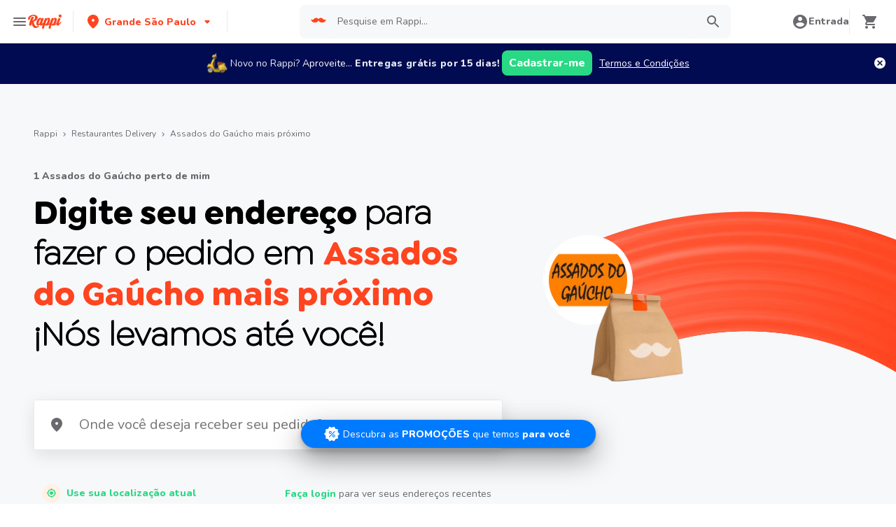

--- FILE ---
content_type: text/html; charset=utf-8
request_url: https://www.rappi.com.br/restaurantes/delivery/227190-assados-do-gaucho
body_size: 55056
content:
<!DOCTYPE html><html lang="pt" translate="no"><head><script></script><meta charSet="utf-8"/><meta name="viewport" content="width=device-width, initial-scale=1, maximum-scale=1"/><meta name="rappi-starter" content="v1.161.2"/><meta name="theme-color" content="#ff441f"/><link rel="manifest" href="/manifest.json"/><link rel="apple-touch-icon" href="/pwa-icons/192x192.png"/><link rel="dns-prefetch" href="https://images.rappi.com.br"/><link rel="dns-prefetch" href="https://images.rappi.com"/><link rel="dns-prefetch" href="https://cdn.lr-ingest.com"/><link rel="dns-prefetch" href="https://cdn.amplitude.com"/><link rel="dns-prefetch" href="https://www.googletagmanager.com"/><link rel="dns-prefetch" href="https://www.google-analytics.com"/><meta name="thumbnail" content="https://images.rappi.com.br/restaurants_logo/6bc0b233-2b58-4730-8681-b3c9d5846576-1629484865666.png"/><title>Assados do Gaúcho mais próximo - Rappi</title><link rel="icon" href="/favicon.ico"/><meta name="description" content="Escolha entre 1 Assados do Gaúcho em Brasil para pedir a entrega de sua comida favorita e no Rappi nós entregamos para você em minutos "/><link rel="canonical" href="https://www.rappi.com.br/restaurantes/delivery/227190-assados-do-gaucho"/><link rel="preload" href="/assets/mobile-header-trail-image.webp" as="image"/><script type="application/ld+json" id="breadcrumbs-schema" data-testid="breadcrumbs-schema">{"@context":"https://schema.org/","@type":"BreadcrumbList","itemListElement":[{"@type":"ListItem","position":1,"name":"Rappi","item":"https://www.rappi.com.br"},{"@type":"ListItem","position":2,"name":"Restaurantes Delivery","item":"https://www.rappi.com.br/restaurantes"},{"@type":"ListItem","position":3,"name":"Assados do Gaúcho mais próximo","item":"https://www.rappi.com.br/restaurantes/delivery/227190-assados-do-gaucho"}]}</script><script type="application/ld+json" id="brand-store-schema" data-testid="brand-store-schema">{"@context":"https://schema.org/","@type":"Brand","description":"Escolha entre 1 Assados do Gaúcho em Brasil para pedir a entrega de sua comida favorita e no Rappi nós entregamos para você em minutos ","name":"Assados do Gaúcho"}</script><script type="application/ld+json" id="faqs-schema" data-testid="faqs-schema">{"@context":"https://schema.org","@type":"FAQPage","mainEntity":[{"@type":"Question","name":"Assados do Gaúcho entrega na minha area?","acceptedAnswer":{"@type":"Answer","text":"Sim, Assados do Gaúcho faz entrega com Rappi. Basta escolher o restaurante mais próximo, analisar as diferentes opções de menu que Assados do Gaúcho oferece, adicioná-las ao carrinho e pagar online "}},{"@type":"Question","name":"Assados do Gaúcho oferece 15 dias de entrega grátis com Rappi?","acceptedAnswer":{"@type":"Answer","text":"Sim, para todos os novos usuários, o Rappi oferece 15 dias de entrega grátis com Assados do Gaúcho "}}]}</script><meta name="next-head-count" content="22"/><link rel="preload" as="script" href="/mf-header/static/index-03b1c414.js"/><link rel="preconnect" href="https://fonts.googleapis.com"/><link rel="preconnect" href="https://fonts.gstatic.com" crossorigin=""/><link rel="preconnect" href="https://fonts.gstatic.com" crossorigin /><link rel="preload" href="/static-restaurantes/_next/static/css/d4c77453898b5f43.css" as="style"/><link rel="stylesheet" href="/static-restaurantes/_next/static/css/d4c77453898b5f43.css" data-n-g=""/><noscript data-n-css=""></noscript><script defer="" nomodule="" src="/static-restaurantes/_next/static/chunks/polyfills-c67a75d1b6f99dc8.js"></script><script defer="" src="/static-restaurantes/_next/static/chunks/bd1a647f-9e59058a3b998e51.js"></script><script defer="" src="/static-restaurantes/_next/static/chunks/513-bbb926c5b3b2920a.js"></script><script defer="" src="/static-restaurantes/_next/static/chunks/8138-4d2b58f91f5a3506.js"></script><script defer="" src="/static-restaurantes/_next/static/chunks/4040-9fd3285c10234cbf.js"></script><script defer="" src="/static-restaurantes/_next/static/chunks/126-b71436b33d2fa2f2.js"></script><script defer="" src="/static-restaurantes/_next/static/chunks/7776.7cc0b1a22081bf78.js"></script><script src="/static-restaurantes/_next/static/chunks/webpack-de9c65148af1b885.js" defer=""></script><script src="/static-restaurantes/_next/static/chunks/framework-7fd44d51485e50e0.js" defer=""></script><script src="/static-restaurantes/_next/static/chunks/main-92226eee798c2d2b.js" defer=""></script><script src="/static-restaurantes/_next/static/chunks/pages/_app-275e6014c410f22d.js" defer=""></script><script src="/static-restaurantes/_next/static/chunks/29-dc4940c6613f4148.js" defer=""></script><script src="/static-restaurantes/_next/static/chunks/1363-537e74640bcea6a9.js" defer=""></script><script src="/static-restaurantes/_next/static/chunks/pages/brands/%5Bbrand%5D-9a601ebcd99b0990.js" defer=""></script><script src="/static-restaurantes/_next/static/nFlqm0_ld_TzjGT1Q089X/_buildManifest.js" defer=""></script><script src="/static-restaurantes/_next/static/nFlqm0_ld_TzjGT1Q089X/_ssgManifest.js" defer=""></script><style data-styled="" data-styled-version="5.3.11">.bSgaqa{padding-bottom:95px;}/*!sc*/
@media (min-width:1024px){.bSgaqa{padding-bottom:60px;}}/*!sc*/
data-styled.g1[id="sc-f11125a6-0"]{content:"bSgaqa,"}/*!sc*/
.ksCOBB{border:0;-webkit-clip:rect(0 0 0 0);clip:rect(0 0 0 0);height:1px;margin:-1px;overflow:hidden;padding:0;position:absolute;width:1px;white-space:nowrap;}/*!sc*/
data-styled.g2[id="sc-aXZVg"]{content:"ksCOBB,"}/*!sc*/
.hJyBLL{font-size:14px;font-family:Nunito;font-weight:800;line-height:1.71;-webkit-letter-spacing:normal;-moz-letter-spacing:normal;-ms-letter-spacing:normal;letter-spacing:normal;color:#ff441f;}/*!sc*/
.fFxhKL{font-size:14px;font-family:Nunito;font-weight:800;line-height:1.71;-webkit-letter-spacing:normal;-moz-letter-spacing:normal;-ms-letter-spacing:normal;letter-spacing:normal;color:#6a696e;}/*!sc*/
.cSHhhD{font-size:20px;font-family:Nunito;font-weight:800;line-height:1.5;-webkit-letter-spacing:normal;-moz-letter-spacing:normal;-ms-letter-spacing:normal;letter-spacing:normal;color:#2e2c36;}/*!sc*/
.dNJDcv{font-size:14px;font-family:Nunito;font-weight:800;line-height:1.71;-webkit-letter-spacing:normal;-moz-letter-spacing:normal;-ms-letter-spacing:normal;letter-spacing:normal;color:#2e2c36;}/*!sc*/
.dmcVvS{font-size:16px;font-family:Nunito;font-weight:400;line-height:1.63;-webkit-letter-spacing:normal;-moz-letter-spacing:normal;-ms-letter-spacing:normal;letter-spacing:normal;color:#2e2c36;}/*!sc*/
.fjGlDU{font-size:12px;font-family:Nunito;font-weight:400;line-height:1.83;-webkit-letter-spacing:normal;-moz-letter-spacing:normal;-ms-letter-spacing:normal;letter-spacing:normal;color:#6a696e;}/*!sc*/
.kJNtFe{font-size:24px;font-family:Nunito;font-weight:800;line-height:1.42;-webkit-letter-spacing:-0.24px;-moz-letter-spacing:-0.24px;-ms-letter-spacing:-0.24px;letter-spacing:-0.24px;color:#2e2c36;}/*!sc*/
.dgwgVX{font-size:20px;font-family:Nunito;font-weight:400;line-height:1.5;-webkit-letter-spacing:normal;-moz-letter-spacing:normal;-ms-letter-spacing:normal;letter-spacing:normal;color:#6a696e;}/*!sc*/
.iwzXHe{font-size:16px;font-family:Nunito;font-weight:400;line-height:1.63;-webkit-letter-spacing:normal;-moz-letter-spacing:normal;-ms-letter-spacing:normal;letter-spacing:normal;color:#6a696e;}/*!sc*/
.Va-dMe{font-size:16px;font-family:Nunito;font-weight:800;line-height:1.63;-webkit-letter-spacing:normal;-moz-letter-spacing:normal;-ms-letter-spacing:normal;letter-spacing:normal;color:#2e2c36;}/*!sc*/
.fEFnDY{font-size:12px;font-family:Nunito;font-weight:800;line-height:1.83;-webkit-letter-spacing:normal;-moz-letter-spacing:normal;-ms-letter-spacing:normal;letter-spacing:normal;color:#2e2c36;}/*!sc*/
.geMuMj{font-size:14px;font-family:Nunito;font-weight:400;line-height:1.71;-webkit-letter-spacing:normal;-moz-letter-spacing:normal;-ms-letter-spacing:normal;letter-spacing:normal;color:#2e2c36;}/*!sc*/
data-styled.g5[id="sc-fqkvVR"]{content:"hJyBLL,fFxhKL,cSHhhD,dNJDcv,dmcVvS,fjGlDU,kJNtFe,dgwgVX,iwzXHe,Va-dMe,fEFnDY,geMuMj,"}/*!sc*/
.hJcVxz{cursor:pointer;white-space:nowrap;outline:none;border:none;-webkit-text-decoration:none;text-decoration:none;}/*!sc*/
.hJcVxz.disabled{pointer-events:none;}/*!sc*/
.hJcVxz span > svg{vertical-align:middle;display:inline-block;position:relative;}/*!sc*/
.hJcVxz.primary,.hJcVxz.secondary{color:#29d884;}/*!sc*/
.hJcVxz.primary span > svg,.hJcVxz.secondary span > svg{fill:#29d884;bottom:3px;}/*!sc*/
.hJcVxz.primary span > svg path,.hJcVxz.secondary span > svg path{fill:#29d884;}/*!sc*/
.hJcVxz.primary:hover,.hJcVxz.secondary:hover{color:#2acf86;}/*!sc*/
.hJcVxz.primary:hover span > svg,.hJcVxz.secondary:hover span > svg{fill:#2acf86;}/*!sc*/
.hJcVxz.primary:hover span > svg path,.hJcVxz.secondary:hover span > svg path{fill:#2acf86;}/*!sc*/
.hJcVxz.primary:active,.hJcVxz.secondary:active,.hJcVxz.primary:focus,.hJcVxz.secondary:focus,.hJcVxz.primary:visited,.hJcVxz.secondary:visited{color:#21b16c;}/*!sc*/
.hJcVxz.primary:active span > svg,.hJcVxz.secondary:active span > svg,.hJcVxz.primary:focus span > svg,.hJcVxz.secondary:focus span > svg,.hJcVxz.primary:visited span > svg,.hJcVxz.secondary:visited span > svg{fill:#21b16c;}/*!sc*/
.hJcVxz.primary:active span > svg path,.hJcVxz.secondary:active span > svg path,.hJcVxz.primary:focus span > svg path,.hJcVxz.secondary:focus span > svg path,.hJcVxz.primary:visited span > svg path,.hJcVxz.secondary:visited span > svg path{fill:#21b16c;}/*!sc*/
.hJcVxz.tertiary{color:#2e2c36;}/*!sc*/
.hJcVxz.tertiary span > svg{fill:#2e2c36;bottom:2px;}/*!sc*/
.hJcVxz.tertiary span > svg path{fill:#2e2c36;}/*!sc*/
.hJcVxz.tertiary:hover{color:#29d884;}/*!sc*/
.hJcVxz.tertiary:hover span > svg{fill:#29d884;}/*!sc*/
.hJcVxz.tertiary:hover span > svg path{fill:#29d884;}/*!sc*/
.hJcVxz.tertiary:active,.hJcVxz.tertiary:focus,.hJcVxz.tertiary:visited{color:#6a696e;}/*!sc*/
.hJcVxz.tertiary:active span > svg,.hJcVxz.tertiary:focus span > svg,.hJcVxz.tertiary:visited span > svg{fill:#6a696e;}/*!sc*/
.hJcVxz.tertiary:active span > svg path,.hJcVxz.tertiary:focus span > svg path,.hJcVxz.tertiary:visited span > svg path{fill:#6a696e;}/*!sc*/
.hJcVxz.prevent-redirect{pointer-events:none;cursor:pointer;}/*!sc*/
.hJcVxz.primary.disabled,.hJcVxz.secondary.disabled,.hJcVxz.tertiary.disabled,.hJcVxz.quaternary.disabled{color:#b3b9c2;}/*!sc*/
.hJcVxz.primary.disabled span > svg,.hJcVxz.secondary.disabled span > svg,.hJcVxz.tertiary.disabled span > svg,.hJcVxz.quaternary.disabled span > svg{fill:#b3b9c2;}/*!sc*/
.hJcVxz.primary.disabled span > svg path,.hJcVxz.secondary.disabled span > svg path,.hJcVxz.tertiary.disabled span > svg path,.hJcVxz.quaternary.disabled span > svg path{fill:#b3b9c2;}/*!sc*/
.hJcVxz.quaternary{color:#29d884;}/*!sc*/
.hJcVxz.quaternary span > svg{fill:#29d884;bottom:2px;}/*!sc*/
.hJcVxz.quaternary span > svg path{fill:#29d884;}/*!sc*/
.hJcVxz.quaternary:hover{color:#2acf86;}/*!sc*/
.hJcVxz.quaternary:hover span > svg{fill:#2acf86;}/*!sc*/
.hJcVxz.quaternary:hover span > svg path{fill:#2acf86;}/*!sc*/
.hJcVxz.quaternary:active,.hJcVxz.quaternary:focus,.hJcVxz.quaternary:visited{color:#21b16c;}/*!sc*/
.hJcVxz.quaternary:active span > svg,.hJcVxz.quaternary:focus span > svg,.hJcVxz.quaternary:visited span > svg{fill:#21b16c;}/*!sc*/
.hJcVxz.quaternary:active span > svg path,.hJcVxz.quaternary:focus span > svg path,.hJcVxz.quaternary:visited span > svg path{fill:#21b16c;}/*!sc*/
data-styled.g13[id="sc-kpDqfm"]{content:"hJcVxz,"}/*!sc*/
.ejRuog{width:100%;background-color:#ffffff;position:absolute;padding-top:16px;}/*!sc*/
@media (min-width:768px){.ejRuog{padding-top:40px;}}/*!sc*/
data-styled.g16[id="sc-cwHptR"]{content:"ejRuog,"}/*!sc*/
.dfMsDc{margin:0 auto;}/*!sc*/
@media (max-width:1024px){.dfMsDc{width:auto;}}/*!sc*/
data-styled.g17[id="sc-jEACwC"]{content:"dfMsDc,"}/*!sc*/
.fCPNFM{padding:0 33px;}/*!sc*/
@media (max-width:768px){.fCPNFM{padding:0;}}/*!sc*/
@media (min-width:769px){.fCPNFM{padding:0;}}/*!sc*/
data-styled.g18[id="sc-cPiKLX"]{content:"fCPNFM,"}/*!sc*/
.iOvrwt{display:grid;grid-template-columns:1fr;-webkit-box-pack:center;-webkit-justify-content:center;-ms-flex-pack:center;justify-content:center;}/*!sc*/
@media (min-width:768px){.iOvrwt{row-gap:40px;display:grid;grid-template-columns:1fr 1fr 1fr;padding:0 40px;}}/*!sc*/
data-styled.g19[id="sc-dLMFU"]{content:"iOvrwt,"}/*!sc*/
.hHEFFo{padding:17px 0;margin:0;border-bottom:1px solid #e6ebf1;display:-webkit-box;display:-webkit-flex;display:-ms-flexbox;display:flex;-webkit-box-pack:justify;-webkit-justify-content:space-between;-ms-flex-pack:justify;justify-content:space-between;}/*!sc*/
.hHEFFo svg{display:block;margin-right:15px;}/*!sc*/
@media (min-width:769px){.hHEFFo{border-bottom:none;padding:0;}.hHEFFo svg{display:none;}}/*!sc*/
data-styled.g20[id="sc-eDPEul"]{content:"hHEFFo,"}/*!sc*/
.gHukRS{margin:0;font-family:Nunito;font-weight:800;font-size:16px;line-height:1.63;-webkit-letter-spacing:normal;-moz-letter-spacing:normal;-ms-letter-spacing:normal;letter-spacing:normal;}/*!sc*/
@media (max-width:768px){.gHukRS{margin:0 0 0 17px !important;font-family:'Nunito',sans-serif;font-weight:400;}}/*!sc*/
data-styled.g21[id="sc-eldPxv"]{content:"gHukRS,"}/*!sc*/
.kUkPpB{max-width:460px;width:100%;padding:10px 0 0 0;margin:0;}/*!sc*/
@media (max-width:768px){.kUkPpB{width:inherit;max-width:inherit;display:-webkit-box;display:-webkit-flex;display:-ms-flexbox;display:flex;-webkit-flex-direction:column;-ms-flex-direction:column;flex-direction:column;border-bottom:1px solid rgb(230,235,241);margin:0;padding:8px 46px;display:none;}}/*!sc*/
data-styled.g22[id="sc-fPXMVe"]{content:"kUkPpB,"}/*!sc*/
.esyDId{display:inline-block;vertical-align:top;zoom:1;width:180px;height:auto;min-height:24px;margin-bottom:4px;margin-right:40px;}/*!sc*/
.esyDId a{font-family:Nunito;font-weight:400;font-size:14px;line-height:1.71;-webkit-letter-spacing:normal;-moz-letter-spacing:normal;-ms-letter-spacing:normal;letter-spacing:normal;-webkit-text-decoration:none;text-decoration:none;-webkit-box-flex:0;-webkit-flex-grow:0;-ms-flex-positive:0;flex-grow:0;}/*!sc*/
.esyDId .more{color:#ff441f;cursor:pointer;}/*!sc*/
data-styled.g23[id="sc-gFqAkR"]{content:"esyDId,"}/*!sc*/
.kqMwNK{display:-webkit-box;display:-webkit-flex;display:-ms-flexbox;display:flex;width:100%;gap:10px;-webkit-box-pack:center;-webkit-justify-content:center;-ms-flex-pack:center;justify-content:center;}/*!sc*/
@media (min-width:375px){.kqMwNK{gap:20px;}}/*!sc*/
data-styled.g24[id="sc-ikkxIA"]{content:"kqMwNK,"}/*!sc*/
.kSFOUK{display:-webkit-box;display:-webkit-flex;display:-ms-flexbox;display:flex;-webkit-flex-wrap:wrap;-ms-flex-wrap:wrap;flex-wrap:wrap;-webkit-align-items:center;-webkit-box-align:center;-ms-flex-align:center;align-items:center;padding:0 0 20px 0;}/*!sc*/
.kSFOUK > *{margin-top:20px;display:-webkit-box;display:-webkit-flex;display:-ms-flexbox;display:flex;width:100%;-webkit-box-pack:center;-webkit-justify-content:center;-ms-flex-pack:center;justify-content:center;text-align:center;}/*!sc*/
@media (min-width:1024px){.kSFOUK{margin-left:40px;margin-right:40px;padding:40px 0 20px 0;}.kSFOUK > *{width:calc(100% / 3);}.kSFOUK section:nth-child(1){-webkit-box-pack:start;-webkit-justify-content:flex-start;-ms-flex-pack:start;justify-content:flex-start;}.kSFOUK section:nth-child(4){-webkit-box-pack:end;-webkit-justify-content:flex-end;-ms-flex-pack:end;justify-content:flex-end;}.kSFOUK section:nth-child(5){width:100%;text-align:center;margin-top:40px;}}/*!sc*/
@media only screen and (min-width:768px) and (max-width:1024px){.kSFOUK{margin-left:40px;margin-right:40px;gap:0;padding:20px 0 40px 0;}.kSFOUK > *{display:-webkit-box;display:-webkit-flex;display:-ms-flexbox;display:flex;width:50%;margin-top:40px;}.kSFOUK section:nth-child(1),.kSFOUK section:nth-child(4){-webkit-box-pack:start;-webkit-justify-content:flex-start;-ms-flex-pack:start;justify-content:flex-start;}.kSFOUK section:nth-child(3),.kSFOUK section:nth-child(5){-webkit-box-pack:end;-webkit-justify-content:flex-end;-ms-flex-pack:end;justify-content:flex-end;}}/*!sc*/
data-styled.g25[id="sc-dAbbOL"]{content:"kSFOUK,"}/*!sc*/
.bKxsqX{display:-webkit-box;display:-webkit-flex;display:-ms-flexbox;display:flex;gap:20px;}/*!sc*/
data-styled.g26[id="sc-feUZmu"]{content:"bKxsqX,"}/*!sc*/
.cwUiQB{cursor:pointer;display:-webkit-box;display:-webkit-flex;display:-ms-flexbox;display:flex;gap:20px;}/*!sc*/
@media (max-width:769px){.cwUiQB{display:none;}}/*!sc*/
data-styled.g27[id="sc-fUnMCh"]{content:"cwUiQB,"}/*!sc*/
.dPIKfT{display:none;}/*!sc*/
@media (max-width:768px){.dPIKfT{display:-webkit-box;display:-webkit-flex;display:-ms-flexbox;display:flex;-webkit-flex-direction:column;-ms-flex-direction:column;flex-direction:column;padding:40px 0;}.dPIKfT button{padding:0;}}/*!sc*/
data-styled.g28[id="sc-hzhJZQ"]{content:"dPIKfT,"}/*!sc*/
.eRIcd{font-family:Nunito;font-weight:800;font-size:14px;line-height:1.71;-webkit-letter-spacing:normal;-moz-letter-spacing:normal;-ms-letter-spacing:normal;letter-spacing:normal;display:-webkit-box;display:-webkit-flex;display:-ms-flexbox;display:flex;-webkit-flex-direction:column;-ms-flex-direction:column;flex-direction:column;-webkit-align-items:center;-webkit-box-align:center;-ms-flex-align:center;align-items:center;-webkit-box-pack:center;-webkit-justify-content:center;-ms-flex-pack:center;justify-content:center;gap:5px;width:90px;height:80px;-webkit-box-flex:0;-webkit-flex-grow:0;-ms-flex-positive:0;flex-grow:0;margin:0;padding:0;border-radius:8px;background-color:#5e00be;border:none;color:#ffffff;cursor:pointer;}/*!sc*/
@media (min-width:375px){.eRIcd{font-family:Nunito;font-weight:800;font-size:16px;line-height:1.63;-webkit-letter-spacing:normal;-moz-letter-spacing:normal;-ms-letter-spacing:normal;letter-spacing:normal;width:100px;height:80px;}}/*!sc*/
@media (min-width:768px){.eRIcd{-webkit-flex-direction:row;-ms-flex-direction:row;flex-direction:row;gap:5px;width:150px;height:50px;}}/*!sc*/
@media (min-width:1440px){.eRIcd{width:170px;height:50px;}}/*!sc*/
data-styled.g29[id="sc-fHjqPf"]{content:"eRIcd,"}/*!sc*/
.bmJFlL p{font-family:Nunito;font-weight:400;font-size:14px;line-height:1.71;-webkit-letter-spacing:normal;-moz-letter-spacing:normal;-ms-letter-spacing:normal;letter-spacing:normal;color:#6a696e;}/*!sc*/
data-styled.g30[id="sc-hmdomO"]{content:"bmJFlL,"}/*!sc*/
.kFiRWA{display:none;}/*!sc*/
@media (max-width:425px){.kFiRWA{display:block;width:100%;height:auto;}}/*!sc*/
data-styled.g31[id="sc-bXCLTC"]{content:"kFiRWA,"}/*!sc*/
.fBwevb{white-space:normal;line-height:15px;}/*!sc*/
data-styled.g34[id="sc-koXPp"]{content:"fBwevb,"}/*!sc*/
.IWtNZ{margin:40px 0;}/*!sc*/
@media (max-width:768px){.IWtNZ{margin:40px 0 20px 0;}}/*!sc*/
data-styled.g41[id="sc-cWSHoV"]{content:"IWtNZ,"}/*!sc*/
.cWcGaG{padding:20px 10px;text-align:center;width:100%;}/*!sc*/
.cWcGaG span{color:#6a696e;margin-bottom:10px;}/*!sc*/
data-styled.g42[id="sc-eBMEME"]{content:"cWcGaG,"}/*!sc*/
.bclqjS{-webkit-letter-spacing:normal;-moz-letter-spacing:normal;-ms-letter-spacing:normal;letter-spacing:normal;text-align:center;white-space:nowrap;outline:none;border-radius:8px;object-fit:contain;border:none;font-family:'Nunito';font-weight:800;background-color:transparent;}/*!sc*/
.bclqjS[disabled]{pointer-events:none;}/*!sc*/
.bclqjS:hover{cursor:pointer;}/*!sc*/
data-styled.g48[id="sc-dCFHLb"]{content:"bclqjS,"}/*!sc*/
.jINFBH.primary{background-color:#29d884;color:#ffffff;}/*!sc*/
.jINFBH.primary:hover{background-color:#2acf86;color:#ffffff;}/*!sc*/
.jINFBH.primary:active,.jINFBH.primary:focus{background-color:#21b16c;color:#ffffff;}/*!sc*/
.jINFBH.primary span > svg{fill:#ffffff;}/*!sc*/
.jINFBH.primary span > svg path{fill:#ffffff;}/*!sc*/
.jINFBH.primary.sc-fhzFiK[disabled]{background-color:#e6ebf1;color:#b3b9c2;}/*!sc*/
.jINFBH.primary.sc-fhzFiK[disabled] span > svg{fill:#b3b9c2;}/*!sc*/
.jINFBH.primary.sc-fhzFiK[disabled] span > svg path{fill:#b3b9c2;}/*!sc*/
.jINFBH.secondary{background-color:#e9fcf2;color:#29d884;}/*!sc*/
.jINFBH.secondary:hover{background-color:#29d884;color:#ffffff;}/*!sc*/
.jINFBH.secondary:active,.jINFBH.secondary:focus{background-color:#21b16c;color:#ffffff;}/*!sc*/
.jINFBH.secondary span > svg{fill:#29d884;}/*!sc*/
.jINFBH.secondary span > svg path{fill:#29d884;}/*!sc*/
.jINFBH.secondary.sc-fhzFiK[disabled]{background-color:#f7f8f9;color:#b3b9c2;}/*!sc*/
.jINFBH.secondary.sc-fhzFiK[disabled] span > svg{fill:#b3b9c2;}/*!sc*/
.jINFBH.secondary.sc-fhzFiK[disabled] span > svg path{fill:#b3b9c2;}/*!sc*/
.jINFBH.tertiary{border:solid 1px #e6ebf1;background-color:#ffffff;color:#ff441f;}/*!sc*/
.jINFBH.tertiary:hover{background-color:#f7f8f9;}/*!sc*/
.jINFBH.tertiary:active,.jINFBH.tertiary:focus{border:solid 1px #ff441f;background-color:#f7f8f9;}/*!sc*/
.jINFBH.tertiary span > svg{fill:#ff441f;}/*!sc*/
.jINFBH.tertiary span > svg path{fill:#ff441f;}/*!sc*/
.jINFBH.small{width:100%;height:48px;padding:10px 16px;font-size:16px;line-height:1.63;}/*!sc*/
@media (min-width:769px){.jINFBH.small{width:auto;min-width:100px;max-width:343px;height:36px;padding:6px 10px;font-size:14px;line-height:1.71;}}/*!sc*/
.jINFBH.big{min-width:162px;max-width:343px;height:48px;padding:10px;font-size:16px;line-height:1.63;}/*!sc*/
.jINFBH.wide{width:100%;height:48px;padding:10px 16px;font-size:16px;line-height:1.63;}/*!sc*/
@media (min-width:769px){.jINFBH.wide{min-width:162px;max-width:343px;padding:10px;}}/*!sc*/
data-styled.g49[id="sc-fhzFiK"]{content:"jINFBH,"}/*!sc*/
.loZFDH{width:100%;display:-webkit-box;display:-webkit-flex;display:-ms-flexbox;display:flex;-webkit-box-pack:center;-webkit-justify-content:center;-ms-flex-pack:center;justify-content:center;-webkit-align-items:center;-webkit-box-align:center;-ms-flex-align:center;align-items:center;font-stretch:normal;font-style:normal;}/*!sc*/
.loZFDH label{cursor:pointer;}/*!sc*/
data-styled.g50[id="sc-jxOSlx"]{content:"loZFDH,"}/*!sc*/
.lcPTRh{display:inherit;margin-left:-4px;margin-right:8px;}/*!sc*/
.lcPTRh svg{display:inline-block;}/*!sc*/
data-styled.g51[id="sc-lcIPJg"]{content:"lcPTRh,"}/*!sc*/
.gxAhvr{width:100%;position:relative;}/*!sc*/
data-styled.g61[id="sc-uVWWZ"]{content:"gxAhvr,"}/*!sc*/
.cfzBta{width:100%;height:48px;font-family:'Nunito';font-weight:400;font-size:14px;font-stretch:normal;font-style:normal;line-height:1.71;-webkit-letter-spacing:normal;-moz-letter-spacing:normal;-ms-letter-spacing:normal;letter-spacing:normal;text-align:left;box-sizing:border-box;color:#2e2c36;background-color:#f7f8f9;border-top:none;border-left:none;border-right:none;border-bottom:1px solid #e6ebf1;padding:12px 20px 12px 0px;padding-left:12px;caret-color:#29d884;}/*!sc*/
.cfzBta:disabled{cursor:not-allowed;}/*!sc*/
.cfzBta:disabled::-webkit-input-placeholder{color:#b3b9c2;}/*!sc*/
.cfzBta:disabled::-moz-placeholder{color:#b3b9c2;}/*!sc*/
.cfzBta:disabled:-ms-input-placeholder{color:#b3b9c2;}/*!sc*/
.cfzBta:disabled::placeholder{color:#b3b9c2;}/*!sc*/
.cfzBta:focus{border-top:none;border-left:none;border-right:none;border-bottom:1px solid #29d884;outline:#29d884;}/*!sc*/
.cfzBta::-webkit-input-placeholder{color:#6a696e;}/*!sc*/
.cfzBta::-moz-placeholder{color:#6a696e;}/*!sc*/
.cfzBta:-ms-input-placeholder{color:#6a696e;}/*!sc*/
.cfzBta::placeholder{color:#6a696e;}/*!sc*/
data-styled.g64[id="sc-cfxfcM"]{content:"cfzBta,"}/*!sc*/
.bVWrfg{display:-webkit-box;display:-webkit-flex;display:-ms-flexbox;display:flex;-webkit-box-flex:1;-webkit-flex-grow:1;-ms-flex-positive:1;flex-grow:1;-webkit-align-items:center;-webkit-box-align:center;-ms-flex-align:center;align-items:center;-webkit-box-pack:center;-webkit-justify-content:center;-ms-flex-pack:center;justify-content:center;}/*!sc*/
data-styled.g66[id="sc-gmPhUn"]{content:"bVWrfg,"}/*!sc*/
@media (min-width:768px){.cCntwh{display:-webkit-box;display:-webkit-flex;display:-ms-flexbox;display:flex;-webkit-box-pack:right;-webkit-justify-content:right;-ms-flex-pack:right;justify-content:right;width:auto;height:auto;}}/*!sc*/
@media (min-width:769px){.cCntwh{display:-webkit-box;display:-webkit-flex;display:-ms-flexbox;display:flex;-webkit-box-pack:center;-webkit-justify-content:center;-ms-flex-pack:center;justify-content:center;width:auto;height:auto;}}/*!sc*/
.cCntwh input[type='search']::-webkit-search-decoration,.cCntwh input[type='search']::-webkit-search-cancel-button,.cCntwh input[type='search']::-webkit-search-results-button,.cCntwh input[type='search']::-webkit-search-results-decoration{-webkit-appearance:none;}/*!sc*/
data-styled.g68[id="sc-iHbSHJ"]{content:"cCntwh,"}/*!sc*/
.feLpMi{border-radius:8px;overflow:hidden;display:-webkit-box;display:-webkit-flex;display:-ms-flexbox;display:flex;-webkit-box-pack:end;-webkit-justify-content:flex-end;-ms-flex-pack:end;justify-content:flex-end;-webkit-align-items:center;-webkit-box-align:center;-ms-flex-align:center;align-items:center;width:100%;background-color:#f7f8f9;min-width:calc(100vw - 170px);}/*!sc*/
@media (min-width:425px){.feLpMi{min-width:calc(100vw - 200px);}}/*!sc*/
@media (min-width:1024px){.feLpMi{min-width:calc(100vw - 664px);}}/*!sc*/
data-styled.g71[id="sc-ddjGPC"]{content:"feLpMi,"}/*!sc*/
.iCIzx{background-color:#f7f8f9;display:-webkit-box;display:-webkit-flex;display:-ms-flexbox;display:flex;width:100%;border-radius:8px;}/*!sc*/
data-styled.g72[id="sc-dSCufp"]{content:"iCIzx,"}/*!sc*/
.jabhpj{grid-area:input;border:none;padding-top:6px;padding-bottom:6px;height:48px;max-width:100%;width:100%;border-radius:8px;}/*!sc*/
.jabhpj div{top:6px !important;}/*!sc*/
.jabhpj:focus{border:none;}/*!sc*/
@media (max-width:320px){.jabhpj:placeholder-shown{max-width:85px;text-overflow:ellipsis;overflow:hidden;white-space:nowrap;font-size:12px;}}/*!sc*/
data-styled.g73[id="sc-fxwrCY"]{content:"jabhpj,"}/*!sc*/
.ezxEwI{fill:#ff441f;}/*!sc*/
data-styled.g75[id="sc-jnOGJG"]{content:"ezxEwI,"}/*!sc*/
.cEUfmD{grid-area:button;width:37.8px;height:36px;border-radius:10px;border:none;display:-webkit-box;display:-webkit-flex;display:-ms-flexbox;display:flex;-webkit-align-items:center;-webkit-box-align:center;-ms-flex-align:center;align-items:center;-webkit-box-pack:center;-webkit-justify-content:center;-ms-flex-pack:center;justify-content:center;margin:4px;cursor:pointer;}/*!sc*/
@media (min-width:768px){.cEUfmD{width:46px;height:40px;}}/*!sc*/
data-styled.g77[id="sc-eZkCL"]{content:"cEUfmD,"}/*!sc*/
.dZmULy{vertical-align:middle;height:24px;width:24px;margin:10px 4px 10px 16px;}/*!sc*/
data-styled.g82[id="sc-brPLxw"]{content:"dZmULy,"}/*!sc*/
.ghtMUq button{position:relative;background:none;color:inherit;border:none;padding:0;font:inherit;cursor:pointer;outline:inherit;height:36px;display:-webkit-box;display:-webkit-flex;display:-ms-flexbox;display:flex;-webkit-align-items:center;-webkit-box-align:center;-ms-flex-align:center;align-items:center;}/*!sc*/
.ghtMUq button:hover .shopping-card-icon{opacity:0.6;}/*!sc*/
data-styled.g84[id="sc-fvtFIe"]{content:"ghtMUq,"}/*!sc*/
.DfyUo{display:-webkit-box;display:-webkit-flex;display:-ms-flexbox;display:flex;}/*!sc*/
data-styled.g87[id="sc-jMakVo"]{content:"DfyUo,"}/*!sc*/
.dYigGY{display:-webkit-box;display:-webkit-flex;display:-ms-flexbox;display:flex;-webkit-align-items:center;-webkit-box-align:center;-ms-flex-align:center;align-items:center;max-width:100%;}/*!sc*/
data-styled.g88[id="sc-iMTnTL"]{content:"dYigGY,"}/*!sc*/
.dKDgpB{margin-right:4px;}/*!sc*/
.dKDgpB path{fill:#ff441f;}/*!sc*/
data-styled.g89[id="sc-krNlru"]{content:"dKDgpB,"}/*!sc*/
.iSoxZx{white-space:nowrap;overflow:hidden;text-overflow:ellipsis;color:#ff441f;}/*!sc*/
.iSoxZx:hover{-webkit-text-decoration:underline;text-decoration:underline;}/*!sc*/
data-styled.g90[id="sc-hwdzOV"]{content:"iSoxZx,"}/*!sc*/
.hMORLe{margin-left:4px;}/*!sc*/
.hMORLe path{fill:#ff441f;}/*!sc*/
data-styled.g91[id="sc-jaXxmE"]{content:"hMORLe,"}/*!sc*/
.gOJBxE{position:fixed;top:0;left:0;width:100%;background:white;z-index:1000;box-shadow:0 1px 0 0 #e6ebf1;gap:0;display:grid;grid-template-rows:61px 34px;grid-template-columns:50% 50%;grid-template-areas: 'left right' 'address address';}/*!sc*/
@media (min-width:1024px){.gOJBxE{grid-template-areas:'left address right';grid-template-columns:max-content max-content 1fr;grid-template-rows:61px;}}/*!sc*/
@media (min-width:1024px){.gOJBxE{gap:16px;}}/*!sc*/
data-styled.g92[id="sc-ibQAlb"]{content:"gOJBxE,"}/*!sc*/
.cewhHG{grid-area:left;display:-webkit-box;display:-webkit-flex;display:-ms-flexbox;display:flex;-webkit-align-items:center;-webkit-box-align:center;-ms-flex-align:center;align-items:center;gap:16px;margin-left:16px;}/*!sc*/
data-styled.g93[id="sc-jGKxIK"]{content:"cewhHG,"}/*!sc*/
.cGhUpe{grid-area:right;display:-webkit-box;display:-webkit-flex;display:-ms-flexbox;display:flex;-webkit-align-items:center;-webkit-box-align:center;-ms-flex-align:center;align-items:center;gap:16px;margin-right:16px;-webkit-box-pack:end;-webkit-justify-content:flex-end;-ms-flex-pack:end;justify-content:flex-end;}/*!sc*/
@media (min-width:1024px){.cGhUpe{padding-right:16px;}}/*!sc*/
data-styled.g94[id="sc-guJBdh"]{content:"cGhUpe,"}/*!sc*/
.jRJWub{cursor:pointer;}/*!sc*/
data-styled.g95[id="sc-hZDyAQ"]{content:"jRJWub,"}/*!sc*/
.erACWP{cursor:pointer;display:none;}/*!sc*/
@media (min-width:425px){.erACWP{display:block;}}/*!sc*/
data-styled.g96[id="sc-fTFjTM"]{content:"erACWP,"}/*!sc*/
.LBwmD{grid-area:address;display:-webkit-box;display:-webkit-flex;display:-ms-flexbox;display:flex;-webkit-box-pack:center;-webkit-justify-content:center;-ms-flex-pack:center;justify-content:center;min-height:unset;padding:0 16px;border:1px solid #e6ebf1;border-bottom:0;width:100%;}/*!sc*/
.LBwmD .ButtonAddress__text{max-width:400px;}/*!sc*/
@media (min-width:1024px){.LBwmD{-webkit-box-pack:left;-webkit-justify-content:left;-ms-flex-pack:left;justify-content:left;border-top:0;margin:15px 0;}.LBwmD .ButtonAddress__text{max-width:250px;}}/*!sc*/
data-styled.g97[id="sc-ktJbId"]{content:"LBwmD,"}/*!sc*/
.cPzOBO{pointer-events:all;display:none;}/*!sc*/
@media (min-width:1024px){.cPzOBO{-webkit-box-pack:center;-webkit-justify-content:center;-ms-flex-pack:center;justify-content:center;display:-webkit-box;display:-webkit-flex;display:-ms-flexbox;display:flex;}}/*!sc*/
data-styled.g99[id="sc-kMkxaj"]{content:"cPzOBO,"}/*!sc*/
.bhLPsf{padding-right:16px;border-right:1px solid #e6ebf1;}/*!sc*/
data-styled.g100[id="sc-fiCwlc"]{content:"bhLPsf,"}/*!sc*/
.ghMwzI{display:-webkit-box;display:-webkit-flex;display:-ms-flexbox;display:flex;-webkit-align-items:center;-webkit-box-align:center;-ms-flex-align:center;align-items:center;gap:6px;}/*!sc*/
.ghMwzI:hover{color:#29d884;}/*!sc*/
.ghMwzI:hover path{fill:#29d884;}/*!sc*/
data-styled.g101[id="sc-jIGnZt"]{content:"ghMwzI,"}/*!sc*/
.jqAfrb{display:none;}/*!sc*/
@media (min-width:1024px){.jqAfrb{display:block;}}/*!sc*/
data-styled.g102[id="sc-fBdRDi"]{content:"jqAfrb,"}/*!sc*/
.cXsHMa .ButtonAddress__text > span{font-size:14px;}/*!sc*/
data-styled.g107[id="sc-bpUBKd"]{content:"cXsHMa,"}/*!sc*/
.gwpxGS{width:100%;background-color:#fff;padding:40px 16px;display:-webkit-box;display:-webkit-flex;display:-ms-flexbox;display:flex;-webkit-flex-direction:column;-ms-flex-direction:column;flex-direction:column;-webkit-box-pack:center;-webkit-justify-content:center;-ms-flex-pack:center;justify-content:center;text-align:left;margin-bottom:16px;margin-top:16px;}/*!sc*/
.gwpxGS span,.gwpxGS p{max-width:900px;margin-left:auto;margin-right:auto;}/*!sc*/
.gwpxGS span:last-of-type,.gwpxGS p:last-of-type{margin-top:1em;}/*!sc*/
@media (min-width:768px){.gwpxGS{text-align:center;padding:80px 16px;}}/*!sc*/
data-styled.g116[id="sc-fc3ad6-0"]{content:"gwpxGS,"}/*!sc*/
.gNIeZH{margin-top:16px;margin-bottom:16px;}/*!sc*/
@media (min-width:768px){.gNIeZH{margin-top:28px;margin-bottom:28px;}}/*!sc*/
data-styled.g117[id="sc-fc3ad6-1"]{content:"gNIeZH,"}/*!sc*/
.hLPDiT{background-color:#f7f8f9;}/*!sc*/
data-styled.g118[id="sc-9892ca7c-0"]{content:"hLPDiT,"}/*!sc*/
.HySBE{width:100%;}/*!sc*/
data-styled.g119[id="sc-5a7def68-0"]{content:"HySBE,"}/*!sc*/
.jaQiPq{-webkit-filter:none !important;filter:none !important;}/*!sc*/
data-styled.g120[id="sc-5a7def68-1"]{content:"jaQiPq,"}/*!sc*/
.fNhYHC{display:block;white-space:normal;-webkit-transition:-webkit-transform 0.5s;-webkit-transition:transform 0.5s;transition:transform 0.5s;}/*!sc*/
.fNhYHC:hover{-webkit-transform:scale(1.05);-ms-transform:scale(1.05);transform:scale(1.05);}/*!sc*/
.fNhYHC:hover .sc-d9669f19-0{-webkit-text-decoration:underline;text-decoration:underline;}/*!sc*/
data-styled.g122[id="sc-d9669f19-1"]{content:"fNhYHC,"}/*!sc*/
.lbdKQj{display:-webkit-box;display:-webkit-flex;display:-ms-flexbox;display:flex;}/*!sc*/
@media (min-width:768px){.lbdKQj{-webkit-flex-direction:column;-ms-flex-direction:column;flex-direction:column;-webkit-align-items:center;-webkit-box-align:center;-ms-flex-align:center;align-items:center;}}/*!sc*/
data-styled.g123[id="sc-d9669f19-2"]{content:"lbdKQj,"}/*!sc*/
.dYXvnV{display:-webkit-box;display:-webkit-flex;display:-ms-flexbox;display:flex;-webkit-box-pack:center;-webkit-justify-content:center;-ms-flex-pack:center;justify-content:center;-webkit-align-items:center;-webkit-box-align:center;-ms-flex-align:center;align-items:center;width:36px;height:36px;margin-right:20px;background-color:#e6ebf1;border-radius:50%;-webkit-flex-shrink:0;-ms-flex-negative:0;flex-shrink:0;}/*!sc*/
.dYXvnV img{-webkit-flex-shrink:0;-ms-flex-negative:0;flex-shrink:0;width:100%;border-radius:50%;}/*!sc*/
@media (min-width:768px){.dYXvnV{width:36px;height:36px;margin-right:0;margin-bottom:12px;}}/*!sc*/
data-styled.g124[id="sc-d9669f19-3"]{content:"dYXvnV,"}/*!sc*/
.kSzCeh{display:-webkit-box;display:-webkit-flex;display:-ms-flexbox;display:flex;-webkit-flex-direction:column;-ms-flex-direction:column;flex-direction:column;-webkit-box-pack:start;-webkit-justify-content:flex-start;-ms-flex-pack:start;justify-content:flex-start;text-align:left;}/*!sc*/
@media (min-width:768px){.kSzCeh{text-align:center;}}/*!sc*/
data-styled.g125[id="sc-d9669f19-4"]{content:"kSzCeh,"}/*!sc*/
.jQjRPb{color:#29d884;-webkit-text-decoration:underline;text-decoration:underline;}/*!sc*/
data-styled.g126[id="sc-d9669f19-5"]{content:"jQjRPb,"}/*!sc*/
.oZJnW{display:-webkit-box;display:-webkit-flex;display:-ms-flexbox;display:flex;-webkit-flex-direction:column;-ms-flex-direction:column;flex-direction:column;margin:0;}/*!sc*/
data-styled.g127[id="sc-d9669f19-6"]{content:"oZJnW,"}/*!sc*/
.eMBzkC{display:-webkit-box;display:-webkit-flex;display:-ms-flexbox;display:flex;-webkit-box-pack:start;-webkit-justify-content:flex-start;-ms-flex-pack:start;justify-content:flex-start;}/*!sc*/
@media (min-width:768px){.eMBzkC{-webkit-box-pack:center;-webkit-justify-content:center;-ms-flex-pack:center;justify-content:center;text-align:center;}}/*!sc*/
data-styled.g128[id="sc-d9669f19-7"]{content:"eMBzkC,"}/*!sc*/
.ioNRfv{width:100%;background-color:#fff;padding-top:40px;text-align:center;display:-webkit-box;display:-webkit-flex;display:-ms-flexbox;display:flex;-webkit-flex-direction:column;-ms-flex-direction:column;flex-direction:column;margin-bottom:16px;}/*!sc*/
data-styled.g129[id="sc-9fb51c13-0"]{content:"ioNRfv,"}/*!sc*/
.jQriQT{padding:0 2rem;width:100%;display:-webkit-box;display:-webkit-flex;display:-ms-flexbox;display:flex;-webkit-flex-direction:column;-ms-flex-direction:column;flex-direction:column;margin-bottom:2rem;}/*!sc*/
data-styled.g133[id="sc-9fb51c13-4"]{content:"jQriQT,"}/*!sc*/
.dXvIBO{text-align:left;}/*!sc*/
@media (min-width:768px){.dXvIBO{text-align:center;}}/*!sc*/
data-styled.g134[id="sc-9fb51c13-5"]{content:"dXvIBO,"}/*!sc*/
.jOcZFX{display:grid;grid-template-columns:repeat(auto-fill,minmax(250px,1fr));grid-gap:2rem;}/*!sc*/
.jOcZFX:first-of-type{padding-top:40px;}/*!sc*/
data-styled.g135[id="sc-9fb51c13-6"]{content:"jOcZFX,"}/*!sc*/
.kWIijZ{width:100%;text-align:left;display:-webkit-box;display:-webkit-flex;display:-ms-flexbox;display:flex;-webkit-align-items:center;-webkit-box-align:center;-ms-flex-align:center;align-items:center;-webkit-flex-direction:row;-ms-flex-direction:row;flex-direction:row;-webkit-box-pack:justify;-webkit-justify-content:space-between;-ms-flex-pack:justify;justify-content:space-between;}/*!sc*/
data-styled.g137[id="sc-dkmUuB"]{content:"kWIijZ,"}/*!sc*/
.hRhEnr{background-color:white;height:0;-webkit-transition:height 0.3s 0s ease;transition:height 0.3s 0s ease;overflow:hidden;overflow:hidden;}/*!sc*/
data-styled.g138[id="sc-ejfMa-d"]{content:"hRhEnr,"}/*!sc*/
.cFXBnq{width:100%;margin:0;padding-bottom:23px;}/*!sc*/
.cFXBnq :not(:last-child){border-bottom:solid 1px #e6ebf1;margin:0 0 24px;}/*!sc*/
@media (min-width:1024px){.cFXBnq{border-bottom:solid 1px #e6ebf1;}}/*!sc*/
data-styled.g139[id="sc-f268f266-0"]{content:"cFXBnq,"}/*!sc*/
.gYImZx{margin-right:41px;}/*!sc*/
data-styled.g140[id="sc-f268f266-1"]{content:"gYImZx,"}/*!sc*/
.kUOUsS{margin:10px 41px 0 0;}/*!sc*/
data-styled.g141[id="sc-f268f266-2"]{content:"kUOUsS,"}/*!sc*/
.bYvZJk{padding:24px 16px 0;background-color:#ffffff;border:solid 1px #e6ebf1;width:100%;}/*!sc*/
@media (min-width:1024px){.bYvZJk{padding:40px;}}/*!sc*/
data-styled.g143[id="sc-f268f266-4"]{content:"bYvZJk,"}/*!sc*/
.fZnpsY{background-color:#f7f8f9;grid-area:restfaq;padding:1rem 0;width:100%;}/*!sc*/
data-styled.g144[id="sc-f268f266-5"]{content:"fZnpsY,"}/*!sc*/
.ibsSCT{margin-bottom:30px;}/*!sc*/
data-styled.g145[id="sc-f268f266-6"]{content:"ibsSCT,"}/*!sc*/
.blJzci{display:-webkit-box;display:-webkit-flex;display:-ms-flexbox;display:flex;-webkit-flex-direction:column;-ms-flex-direction:column;flex-direction:column;-webkit-box-pack:center;-webkit-justify-content:center;-ms-flex-pack:center;justify-content:center;-webkit-align-items:center;-webkit-box-align:center;-ms-flex-align:center;align-items:center;width:100%;}/*!sc*/
@media (min-width:768px){.blJzci{padding:40px 16px;}}/*!sc*/
data-styled.g150[id="sc-iEXKAA"]{content:"blJzci,"}/*!sc*/
.euiXfe{position:relative;margin:0;padding:16px 0;width:100%;text-align:center;display:-webkit-box;display:-webkit-flex;display:-ms-flexbox;display:flex;-webkit-box-pack:center;-webkit-justify-content:center;-ms-flex-pack:center;justify-content:center;-webkit-align-items:center;-webkit-box-align:center;-ms-flex-align:center;align-items:center;margin-bottom:16px;}/*!sc*/
.euiXfe span{margin:0;}/*!sc*/
@media (min-width:768px){.euiXfe{border:none;padding:16px 0;}.euiXfe span{margin:0;}}/*!sc*/
.euiXfe svg{display:-webkit-box;display:-webkit-flex;display:-ms-flexbox;display:flex;position:absolute;right:10px;cursor:pointer;}/*!sc*/
@media (min-width:768px){.euiXfe svg{display:none;}}/*!sc*/
data-styled.g151[id="sc-EgOXT"]{content:"euiXfe,"}/*!sc*/
.OJbSV{white-space:normal;text-align:left;}/*!sc*/
data-styled.g152[id="sc-eZYNyq"]{content:"OJbSV,"}/*!sc*/
.cfVEbp{width:100%;}/*!sc*/
data-styled.g153[id="sc-dlWCHZ"]{content:"cfVEbp,"}/*!sc*/
.lnVDiD{padding:0;}/*!sc*/
data-styled.g154[id="sc-hHOBiw"]{content:"lnVDiD,"}/*!sc*/
.cWbeKV{position:relative;width:100%;padding:0;margin:0;-webkit-align-self:flex-start;-ms-flex-item-align:start;align-self:flex-start;list-style:none;display:grid;grid-template-columns:1fr;}/*!sc*/
@media (min-width:768px){.cWbeKV{display:grid;grid-template-columns:repeat(4,1fr);grid-column-gap:16px;grid-row-gap:16px;-webkit-box-pack:justify;-webkit-justify-content:space-between;-ms-flex-pack:justify;justify-content:space-between;}}/*!sc*/
data-styled.g155[id="sc-kWtpeL"]{content:"cWbeKV,"}/*!sc*/
.fJqrhO{max-width:100%;margin:8px 16px;}/*!sc*/
.fJqrhO *{font-size:14px;font-family:Nunito;font-weight:400;line-height:1.71;-webkit-letter-spacing:normal;-moz-letter-spacing:normal;-ms-letter-spacing:normal;letter-spacing:normal;color:#6a696e;text-align:left;white-space:normal;}/*!sc*/
@media (min-width:768px){.fJqrhO{min-width:calc(100% / 4);max-height:24px;margin:0;}.fJqrhO *{display:block;text-overflow:ellipsis;white-space:nowrap;overflow:hidden;line-height:1.5;text-align:left;white-space:normal;}}/*!sc*/
data-styled.g156[id="sc-ecPEgm"]{content:"fJqrhO,"}/*!sc*/
.bfMQdv{width:100%;position:relative;display:-webkit-box;display:-webkit-flex;display:-ms-flexbox;display:flex;background:white;border-radius:3px;box-sizing:border-box;}/*!sc*/
data-styled.g158[id="sc-65a6378e-0"]{content:"bfMQdv,"}/*!sc*/
.isQzow{padding:14px;}/*!sc*/
@media (min-width:1024px){.isQzow{padding:23px 20px;}}/*!sc*/
@media (min-width:1440px){.isQzow{padding:28px 24px;}}/*!sc*/
data-styled.g159[id="sc-65a6378e-1"]{content:"isQzow,"}/*!sc*/
.hjpMzu{width:100%;outline:none;border:0;padding:0;margin-right:16px;color:#6a696e;font-size:14px;font-family:'Nunito';font-weight:400;overflow:hidden;white-space:nowrap;text-overflow:ellipsis;}/*!sc*/
@media (min-width:1024px){.hjpMzu{font-size:20px;}}/*!sc*/
.hjpMzu:focus{outline:none;}/*!sc*/
data-styled.g160[id="sc-65a6378e-2"]{content:"hjpMzu,"}/*!sc*/
.fvGLUl a:hover,.fvGLUl span{-webkit-text-decoration:none !important;text-decoration:none !important;}/*!sc*/
data-styled.g164[id="sc-4f6be059-0"]{content:"fvGLUl,"}/*!sc*/
.dqXqKP{display:-webkit-box;display:-webkit-flex;display:-ms-flexbox;display:flex;-webkit-flex-direction:column;-ms-flex-direction:column;flex-direction:column;}/*!sc*/
@media (min-width:1024px){.dqXqKP{-webkit-flex-direction:row;-ms-flex-direction:row;flex-direction:row;-webkit-box-pack:justify;-webkit-justify-content:space-between;-ms-flex-pack:justify;justify-content:space-between;}}/*!sc*/
data-styled.g168[id="sc-5806206a-0"]{content:"dqXqKP,"}/*!sc*/
.frNmPM{background-image:url(/assets/mobile-header-trail-image.webp);background-position:center bottom;background-size:100% 150%;height:45vw;width:100%;display:-webkit-box;display:-webkit-flex;display:-ms-flexbox;display:flex;-webkit-align-items:center;-webkit-box-align:center;-ms-flex-align:center;align-items:center;-webkit-box-pack:center;-webkit-justify-content:center;-ms-flex-pack:center;justify-content:center;position:absolute;}/*!sc*/
@media (min-width:1024px){.frNmPM{display:none;}}/*!sc*/
data-styled.g169[id="sc-5806206a-1"]{content:"frNmPM,"}/*!sc*/
.gEDsyo{background-color:#ffffff;border-radius:50%;width:25%;max-width:128px;padding:8px;}/*!sc*/
data-styled.g170[id="sc-5806206a-2"]{content:"gEDsyo,"}/*!sc*/
.dKVVXw{display:none;}/*!sc*/
@media (min-width:1024px){.dKVVXw{background-image:url('/assets/desktop-header-trail-image.webp');background-position:left bottom;background-size:cover;background-repeat:no-repeat;width:45%;position:relative;-webkit-order:2;-ms-flex-order:2;order:2;display:block;}}/*!sc*/
data-styled.g171[id="sc-5806206a-3"]{content:"dKVVXw,"}/*!sc*/
.yqUlT{background-image:url('/assets/cv-bag-img.webp');background-size:cover;height:134px;width:140px;position:absolute;top:41vh;left:5.5rem;}/*!sc*/
data-styled.g172[id="sc-5806206a-4"]{content:"yqUlT,"}/*!sc*/
.gQJZXL{background-color:#ffffff;border-radius:50%;width:128px;padding:8px;position:absolute;top:30vh;left:1.5rem;}/*!sc*/
data-styled.g173[id="sc-5806206a-5"]{content:"gQJZXL,"}/*!sc*/
.dnJmbs img{border-radius:50%;}/*!sc*/
data-styled.g174[id="sc-5806206a-6"]{content:"dnJmbs,"}/*!sc*/
.fWfWoF{margin:0 1rem 0;-webkit-align-items:center;-webkit-box-align:center;-ms-flex-align:center;align-items:center;display:-webkit-box;display:-webkit-flex;display:-ms-flexbox;display:flex;-webkit-flex-direction:column;-ms-flex-direction:column;flex-direction:column;background-color:#f7f8f9;color:#2e2c36;-webkit-order:1;-ms-flex-order:1;order:1;}/*!sc*/
@media (min-width:768px){.fWfWoF{margin-top:0;}}/*!sc*/
@media (min-width:1024px){.fWfWoF{width:60%;height:calc(100vh - 60px);margin:0 0 0 3rem;-webkit-box-pack:center;-webkit-justify-content:center;-ms-flex-pack:center;justify-content:center;-webkit-align-items:flex-start;-webkit-box-align:flex-start;-ms-flex-align:flex-start;align-items:flex-start;}}/*!sc*/
data-styled.g175[id="sc-5806206a-7"]{content:"fWfWoF,"}/*!sc*/
.jliFRR{border:1px solid #e6ebf1;background-color:#ffffff;border-radius:4px;margin-bottom:1.5rem;box-shadow:1px 7px 1.5rem 0px rgb(0 0 0 / 10%);width:100%;max-width:670px;}/*!sc*/
.jliFRR::focus{background-color:#fff2e5;}/*!sc*/
@media (min-width:425px){.jliFRR{margin-bottom:2.5rem;}}/*!sc*/
@media (min-width:768px){.jliFRR{margin-bottom:4.5rem;}}/*!sc*/
@media (min-width:1024px){.jliFRR{margin-bottom:3rem;}}/*!sc*/
data-styled.g176[id="sc-5806206a-8"]{content:"jliFRR,"}/*!sc*/
.izpdwa{width:100%;max-width:670px;padding:0 1rem;margin-bottom:3rem;display:-webkit-box;display:-webkit-flex;display:-ms-flexbox;display:flex;-webkit-align-items:center;-webkit-box-align:center;-ms-flex-align:center;align-items:center;-webkit-box-pack:justify;-webkit-justify-content:space-between;-ms-flex-pack:justify;justify-content:space-between;-webkit-flex-direction:column;-ms-flex-direction:column;flex-direction:column;}/*!sc*/
@media (min-width:425px){.izpdwa{-webkit-flex-direction:column;-ms-flex-direction:column;flex-direction:column;}}/*!sc*/
@media (min-width:768px){.izpdwa{-webkit-flex-direction:row;-ms-flex-direction:row;flex-direction:row;-webkit-align-items:center;-webkit-box-align:center;-ms-flex-align:center;align-items:center;}}/*!sc*/
@media (min-width:1024px){.izpdwa{margin-bottom:0;}}/*!sc*/
data-styled.g177[id="sc-5806206a-9"]{content:"izpdwa,"}/*!sc*/
.khKvjv{margin-bottom:1.5rem;}/*!sc*/
.khKvjv:hover{opacity:0.8;}/*!sc*/
.khKvjv svg{fill:#29d884;background-color:#fff2e5;padding:6px;border-radius:50%;width:27px;height:27px;}/*!sc*/
@media (min-width:425px){.khKvjv{margin-bottom:2.5rem;margin-right:1.5rem;}}/*!sc*/
@media (min-width:768px){.khKvjv{margin-bottom:0px;}}/*!sc*/
data-styled.g178[id="sc-5806206a-10"]{content:"khKvjv,"}/*!sc*/
</style><style data-href="https://fonts.googleapis.com/css2?family=Nunito:wght@400;800&display=swap">@font-face{font-family:'Nunito';font-style:normal;font-weight:400;font-display:swap;src:url(https://fonts.gstatic.com/l/font?kit=XRXI3I6Li01BKofiOc5wtlZ2di8HDLshRTA&skey=27bb6aa8eea8a5e7&v=v32) format('woff')}@font-face{font-family:'Nunito';font-style:normal;font-weight:800;font-display:swap;src:url(https://fonts.gstatic.com/l/font?kit=XRXI3I6Li01BKofiOc5wtlZ2di8HDDsmRTA&skey=27bb6aa8eea8a5e7&v=v32) format('woff')}@font-face{font-family:'Nunito';font-style:normal;font-weight:400;font-display:swap;src:url(https://fonts.gstatic.com/s/nunito/v32/XRXV3I6Li01BKofIOOaBTMnFcQIG.woff2) format('woff2');unicode-range:U+0460-052F,U+1C80-1C8A,U+20B4,U+2DE0-2DFF,U+A640-A69F,U+FE2E-FE2F}@font-face{font-family:'Nunito';font-style:normal;font-weight:400;font-display:swap;src:url(https://fonts.gstatic.com/s/nunito/v32/XRXV3I6Li01BKofIMeaBTMnFcQIG.woff2) format('woff2');unicode-range:U+0301,U+0400-045F,U+0490-0491,U+04B0-04B1,U+2116}@font-face{font-family:'Nunito';font-style:normal;font-weight:400;font-display:swap;src:url(https://fonts.gstatic.com/s/nunito/v32/XRXV3I6Li01BKofIOuaBTMnFcQIG.woff2) format('woff2');unicode-range:U+0102-0103,U+0110-0111,U+0128-0129,U+0168-0169,U+01A0-01A1,U+01AF-01B0,U+0300-0301,U+0303-0304,U+0308-0309,U+0323,U+0329,U+1EA0-1EF9,U+20AB}@font-face{font-family:'Nunito';font-style:normal;font-weight:400;font-display:swap;src:url(https://fonts.gstatic.com/s/nunito/v32/XRXV3I6Li01BKofIO-aBTMnFcQIG.woff2) format('woff2');unicode-range:U+0100-02BA,U+02BD-02C5,U+02C7-02CC,U+02CE-02D7,U+02DD-02FF,U+0304,U+0308,U+0329,U+1D00-1DBF,U+1E00-1E9F,U+1EF2-1EFF,U+2020,U+20A0-20AB,U+20AD-20C0,U+2113,U+2C60-2C7F,U+A720-A7FF}@font-face{font-family:'Nunito';font-style:normal;font-weight:400;font-display:swap;src:url(https://fonts.gstatic.com/s/nunito/v32/XRXV3I6Li01BKofINeaBTMnFcQ.woff2) format('woff2');unicode-range:U+0000-00FF,U+0131,U+0152-0153,U+02BB-02BC,U+02C6,U+02DA,U+02DC,U+0304,U+0308,U+0329,U+2000-206F,U+20AC,U+2122,U+2191,U+2193,U+2212,U+2215,U+FEFF,U+FFFD}@font-face{font-family:'Nunito';font-style:normal;font-weight:800;font-display:swap;src:url(https://fonts.gstatic.com/s/nunito/v32/XRXV3I6Li01BKofIOOaBTMnFcQIG.woff2) format('woff2');unicode-range:U+0460-052F,U+1C80-1C8A,U+20B4,U+2DE0-2DFF,U+A640-A69F,U+FE2E-FE2F}@font-face{font-family:'Nunito';font-style:normal;font-weight:800;font-display:swap;src:url(https://fonts.gstatic.com/s/nunito/v32/XRXV3I6Li01BKofIMeaBTMnFcQIG.woff2) format('woff2');unicode-range:U+0301,U+0400-045F,U+0490-0491,U+04B0-04B1,U+2116}@font-face{font-family:'Nunito';font-style:normal;font-weight:800;font-display:swap;src:url(https://fonts.gstatic.com/s/nunito/v32/XRXV3I6Li01BKofIOuaBTMnFcQIG.woff2) format('woff2');unicode-range:U+0102-0103,U+0110-0111,U+0128-0129,U+0168-0169,U+01A0-01A1,U+01AF-01B0,U+0300-0301,U+0303-0304,U+0308-0309,U+0323,U+0329,U+1EA0-1EF9,U+20AB}@font-face{font-family:'Nunito';font-style:normal;font-weight:800;font-display:swap;src:url(https://fonts.gstatic.com/s/nunito/v32/XRXV3I6Li01BKofIO-aBTMnFcQIG.woff2) format('woff2');unicode-range:U+0100-02BA,U+02BD-02C5,U+02C7-02CC,U+02CE-02D7,U+02DD-02FF,U+0304,U+0308,U+0329,U+1D00-1DBF,U+1E00-1E9F,U+1EF2-1EFF,U+2020,U+20A0-20AB,U+20AD-20C0,U+2113,U+2C60-2C7F,U+A720-A7FF}@font-face{font-family:'Nunito';font-style:normal;font-weight:800;font-display:swap;src:url(https://fonts.gstatic.com/s/nunito/v32/XRXV3I6Li01BKofINeaBTMnFcQ.woff2) format('woff2');unicode-range:U+0000-00FF,U+0131,U+0152-0153,U+02BB-02BC,U+02C6,U+02DA,U+02DC,U+0304,U+0308,U+0329,U+2000-206F,U+20AC,U+2122,U+2191,U+2193,U+2212,U+2215,U+FEFF,U+FFFD}</style></head><body id="body"><div id="__next"><style data-emotion="css-global 1c9onmt">:host,:root,[data-theme]{--chakra-ring-inset:var(--chakra-empty,/*!*/ /*!*/);--chakra-ring-offset-width:0px;--chakra-ring-offset-color:#fff;--chakra-ring-color:rgba(66, 153, 225, 0.6);--chakra-ring-offset-shadow:0 0 #0000;--chakra-ring-shadow:0 0 #0000;--chakra-space-x-reverse:0;--chakra-space-y-reverse:0;--chakra-colors-transparent:transparent;--chakra-colors-current:currentColor;--chakra-colors-black:#000000;--chakra-colors-white:#FFFFFF;--chakra-colors-whiteAlpha-50:rgba(255, 255, 255, 0.04);--chakra-colors-whiteAlpha-100:rgba(255, 255, 255, 0.06);--chakra-colors-whiteAlpha-200:rgba(255, 255, 255, 0.08);--chakra-colors-whiteAlpha-300:rgba(255, 255, 255, 0.16);--chakra-colors-whiteAlpha-400:rgba(255, 255, 255, 0.24);--chakra-colors-whiteAlpha-500:rgba(255, 255, 255, 0.36);--chakra-colors-whiteAlpha-600:rgba(255, 255, 255, 0.48);--chakra-colors-whiteAlpha-700:rgba(255, 255, 255, 0.64);--chakra-colors-whiteAlpha-800:rgba(255, 255, 255, 0.80);--chakra-colors-whiteAlpha-900:rgba(255, 255, 255, 0.92);--chakra-colors-blackAlpha-50:rgba(0, 0, 0, 0.04);--chakra-colors-blackAlpha-100:rgba(0, 0, 0, 0.06);--chakra-colors-blackAlpha-200:rgba(0, 0, 0, 0.08);--chakra-colors-blackAlpha-300:rgba(0, 0, 0, 0.16);--chakra-colors-blackAlpha-400:rgba(0, 0, 0, 0.24);--chakra-colors-blackAlpha-500:rgba(0, 0, 0, 0.36);--chakra-colors-blackAlpha-600:rgba(0, 0, 0, 0.48);--chakra-colors-blackAlpha-700:rgba(0, 0, 0, 0.64);--chakra-colors-blackAlpha-800:rgba(0, 0, 0, 0.80);--chakra-colors-blackAlpha-900:rgba(0, 0, 0, 0.92);--chakra-colors-gray-10:#f7f8f9;--chakra-colors-gray-20:#e6ebf1;--chakra-colors-gray-40:#b3b9c2;--chakra-colors-gray-50:#F7FAFC;--chakra-colors-gray-80:#6a696e;--chakra-colors-gray-100:#2e2c36;--chakra-colors-gray-200:#E2E8F0;--chakra-colors-gray-300:#CBD5E0;--chakra-colors-gray-400:#A0AEC0;--chakra-colors-gray-500:#718096;--chakra-colors-gray-600:#4A5568;--chakra-colors-gray-700:#2D3748;--chakra-colors-gray-800:#1A202C;--chakra-colors-gray-900:#171923;--chakra-colors-red-50:#FFF5F5;--chakra-colors-red-100:#FED7D7;--chakra-colors-red-200:#FEB2B2;--chakra-colors-red-300:#FC8181;--chakra-colors-red-400:#F56565;--chakra-colors-red-500:#E53E3E;--chakra-colors-red-600:#C53030;--chakra-colors-red-700:#9B2C2C;--chakra-colors-red-800:#822727;--chakra-colors-red-900:#63171B;--chakra-colors-orange-50:#FFFAF0;--chakra-colors-orange-100:#FEEBC8;--chakra-colors-orange-200:#FBD38D;--chakra-colors-orange-300:#F6AD55;--chakra-colors-orange-400:#ED8936;--chakra-colors-orange-500:#DD6B20;--chakra-colors-orange-600:#C05621;--chakra-colors-orange-700:#9C4221;--chakra-colors-orange-800:#7B341E;--chakra-colors-orange-900:#652B19;--chakra-colors-yellow-50:#FFFFF0;--chakra-colors-yellow-100:#FEFCBF;--chakra-colors-yellow-200:#FAF089;--chakra-colors-yellow-300:#F6E05E;--chakra-colors-yellow-400:#ECC94B;--chakra-colors-yellow-500:#D69E2E;--chakra-colors-yellow-600:#B7791F;--chakra-colors-yellow-700:#975A16;--chakra-colors-yellow-800:#744210;--chakra-colors-yellow-900:#5F370E;--chakra-colors-green-50:#F0FFF4;--chakra-colors-green-100:#C6F6D5;--chakra-colors-green-200:#9AE6B4;--chakra-colors-green-300:#68D391;--chakra-colors-green-400:#48BB78;--chakra-colors-green-500:#38A169;--chakra-colors-green-600:#2F855A;--chakra-colors-green-700:#276749;--chakra-colors-green-800:#22543D;--chakra-colors-green-900:#1C4532;--chakra-colors-teal-50:#E6FFFA;--chakra-colors-teal-100:#B2F5EA;--chakra-colors-teal-200:#81E6D9;--chakra-colors-teal-300:#4FD1C5;--chakra-colors-teal-400:#38B2AC;--chakra-colors-teal-500:#319795;--chakra-colors-teal-600:#2C7A7B;--chakra-colors-teal-700:#285E61;--chakra-colors-teal-800:#234E52;--chakra-colors-teal-900:#1D4044;--chakra-colors-blue-50:#ebf8ff;--chakra-colors-blue-100:#bee3f8;--chakra-colors-blue-200:#90cdf4;--chakra-colors-blue-300:#63b3ed;--chakra-colors-blue-400:#4299e1;--chakra-colors-blue-500:#3182ce;--chakra-colors-blue-600:#2b6cb0;--chakra-colors-blue-700:#2c5282;--chakra-colors-blue-800:#2a4365;--chakra-colors-blue-900:#1A365D;--chakra-colors-cyan-50:#EDFDFD;--chakra-colors-cyan-100:#C4F1F9;--chakra-colors-cyan-200:#9DECF9;--chakra-colors-cyan-300:#76E4F7;--chakra-colors-cyan-400:#0BC5EA;--chakra-colors-cyan-500:#00B5D8;--chakra-colors-cyan-600:#00A3C4;--chakra-colors-cyan-700:#0987A0;--chakra-colors-cyan-800:#086F83;--chakra-colors-cyan-900:#065666;--chakra-colors-purple-50:#FAF5FF;--chakra-colors-purple-100:#E9D8FD;--chakra-colors-purple-200:#D6BCFA;--chakra-colors-purple-300:#B794F4;--chakra-colors-purple-400:#9F7AEA;--chakra-colors-purple-500:#805AD5;--chakra-colors-purple-600:#6B46C1;--chakra-colors-purple-700:#553C9A;--chakra-colors-purple-800:#44337A;--chakra-colors-purple-900:#322659;--chakra-colors-pink-50:#FFF5F7;--chakra-colors-pink-100:#FED7E2;--chakra-colors-pink-200:#FBB6CE;--chakra-colors-pink-300:#F687B3;--chakra-colors-pink-400:#ED64A6;--chakra-colors-pink-500:#D53F8C;--chakra-colors-pink-600:#B83280;--chakra-colors-pink-700:#97266D;--chakra-colors-pink-800:#702459;--chakra-colors-pink-900:#521B41;--chakra-colors-linkedin-50:#E8F4F9;--chakra-colors-linkedin-100:#CFEDFB;--chakra-colors-linkedin-200:#9BDAF3;--chakra-colors-linkedin-300:#68C7EC;--chakra-colors-linkedin-400:#34B3E4;--chakra-colors-linkedin-500:#00A0DC;--chakra-colors-linkedin-600:#008CC9;--chakra-colors-linkedin-700:#0077B5;--chakra-colors-linkedin-800:#005E93;--chakra-colors-linkedin-900:#004471;--chakra-colors-facebook-50:#E8F4F9;--chakra-colors-facebook-100:#D9DEE9;--chakra-colors-facebook-200:#B7C2DA;--chakra-colors-facebook-300:#6482C0;--chakra-colors-facebook-400:#4267B2;--chakra-colors-facebook-500:#385898;--chakra-colors-facebook-600:#314E89;--chakra-colors-facebook-700:#29487D;--chakra-colors-facebook-800:#223B67;--chakra-colors-facebook-900:#1E355B;--chakra-colors-messenger-50:#D0E6FF;--chakra-colors-messenger-100:#B9DAFF;--chakra-colors-messenger-200:#A2CDFF;--chakra-colors-messenger-300:#7AB8FF;--chakra-colors-messenger-400:#2E90FF;--chakra-colors-messenger-500:#0078FF;--chakra-colors-messenger-600:#0063D1;--chakra-colors-messenger-700:#0052AC;--chakra-colors-messenger-800:#003C7E;--chakra-colors-messenger-900:#002C5C;--chakra-colors-whatsapp-50:#dffeec;--chakra-colors-whatsapp-100:#b9f5d0;--chakra-colors-whatsapp-200:#90edb3;--chakra-colors-whatsapp-300:#65e495;--chakra-colors-whatsapp-400:#3cdd78;--chakra-colors-whatsapp-500:#22c35e;--chakra-colors-whatsapp-600:#179848;--chakra-colors-whatsapp-700:#0c6c33;--chakra-colors-whatsapp-800:#01421c;--chakra-colors-whatsapp-900:#001803;--chakra-colors-twitter-50:#E5F4FD;--chakra-colors-twitter-100:#C8E9FB;--chakra-colors-twitter-200:#A8DCFA;--chakra-colors-twitter-300:#83CDF7;--chakra-colors-twitter-400:#57BBF5;--chakra-colors-twitter-500:#1DA1F2;--chakra-colors-twitter-600:#1A94DA;--chakra-colors-twitter-700:#1681BF;--chakra-colors-twitter-800:#136B9E;--chakra-colors-twitter-900:#0D4D71;--chakra-colors-telegram-50:#E3F2F9;--chakra-colors-telegram-100:#C5E4F3;--chakra-colors-telegram-200:#A2D4EC;--chakra-colors-telegram-300:#7AC1E4;--chakra-colors-telegram-400:#47A9DA;--chakra-colors-telegram-500:#0088CC;--chakra-colors-telegram-600:#007AB8;--chakra-colors-telegram-700:#006BA1;--chakra-colors-telegram-800:#005885;--chakra-colors-telegram-900:#003F5E;--chakra-colors-primary-20:#e9fcf2;--chakra-colors-primary-50:#e9fcf2;--chakra-colors-primary-100:#29d884;--chakra-colors-primary-120:#2acf86;--chakra-colors-primary-150:#21b16c;--chakra-colors-primary-500:#29d884;--chakra-colors-primary-600:#2acf86;--chakra-colors-primary-700:#21b16c;--chakra-colors-secondary-120:#fff2e5;--chakra-colors-secondary-220:#dddffa;--chakra-colors-secondary-320:#ffe9e9;--chakra-colors-secondary-420:#e9f4ff;--chakra-colors-secondary-1100:#ff7d00;--chakra-colors-secondary-2100:#5e00be;--chakra-colors-secondary-3100:#ff441f;--chakra-colors-secondary-4100:#007aff;--chakra-colors-tertiary-1100:#ffae00;--chakra-colors-google:#176bef;--chakra-borders-none:0;--chakra-borders-1px:1px solid;--chakra-borders-2px:2px solid;--chakra-borders-4px:4px solid;--chakra-borders-8px:8px solid;--chakra-fonts-heading:-apple-system,BlinkMacSystemFont,"Segoe UI",Helvetica,Arial,sans-serif,"Apple Color Emoji","Segoe UI Emoji","Segoe UI Symbol";--chakra-fonts-body:-apple-system,BlinkMacSystemFont,"Segoe UI",Helvetica,Arial,sans-serif,"Apple Color Emoji","Segoe UI Emoji","Segoe UI Symbol";--chakra-fonts-mono:SFMono-Regular,Menlo,Monaco,Consolas,"Liberation Mono","Courier New",monospace;--chakra-fontSizes-3xs:0.45rem;--chakra-fontSizes-2xs:0.625rem;--chakra-fontSizes-xs:0.75rem;--chakra-fontSizes-sm:0.875rem;--chakra-fontSizes-md:1rem;--chakra-fontSizes-lg:1.125rem;--chakra-fontSizes-xl:1.25rem;--chakra-fontSizes-2xl:1.5rem;--chakra-fontSizes-3xl:1.875rem;--chakra-fontSizes-4xl:2.25rem;--chakra-fontSizes-5xl:3rem;--chakra-fontSizes-6xl:3.75rem;--chakra-fontSizes-7xl:4.5rem;--chakra-fontSizes-8xl:6rem;--chakra-fontSizes-9xl:8rem;--chakra-fontWeights-hairline:100;--chakra-fontWeights-thin:200;--chakra-fontWeights-light:300;--chakra-fontWeights-normal:400;--chakra-fontWeights-medium:500;--chakra-fontWeights-semibold:600;--chakra-fontWeights-bold:700;--chakra-fontWeights-extrabold:800;--chakra-fontWeights-black:900;--chakra-letterSpacings-tighter:-0.05em;--chakra-letterSpacings-tight:-0.025em;--chakra-letterSpacings-normal:0;--chakra-letterSpacings-wide:0.025em;--chakra-letterSpacings-wider:0.05em;--chakra-letterSpacings-widest:0.1em;--chakra-lineHeights-3:.75rem;--chakra-lineHeights-4:1rem;--chakra-lineHeights-5:1.25rem;--chakra-lineHeights-6:1.5rem;--chakra-lineHeights-7:1.75rem;--chakra-lineHeights-8:2rem;--chakra-lineHeights-9:2.25rem;--chakra-lineHeights-10:2.5rem;--chakra-lineHeights-normal:normal;--chakra-lineHeights-none:1;--chakra-lineHeights-shorter:1.25;--chakra-lineHeights-short:1.375;--chakra-lineHeights-base:1.5;--chakra-lineHeights-tall:1.625;--chakra-lineHeights-taller:2;--chakra-radii-none:0;--chakra-radii-sm:0.125rem;--chakra-radii-base:0.25rem;--chakra-radii-md:0.375rem;--chakra-radii-lg:0.5rem;--chakra-radii-xl:0.75rem;--chakra-radii-2xl:1rem;--chakra-radii-3xl:1.5rem;--chakra-radii-full:9999px;--chakra-space-1:0.25rem;--chakra-space-2:0.5rem;--chakra-space-3:0.75rem;--chakra-space-4:1rem;--chakra-space-5:1.25rem;--chakra-space-6:1.5rem;--chakra-space-7:1.75rem;--chakra-space-8:2rem;--chakra-space-9:2.25rem;--chakra-space-10:2.5rem;--chakra-space-12:3rem;--chakra-space-14:3.5rem;--chakra-space-16:4rem;--chakra-space-20:5rem;--chakra-space-24:6rem;--chakra-space-28:7rem;--chakra-space-32:8rem;--chakra-space-36:9rem;--chakra-space-40:10rem;--chakra-space-44:11rem;--chakra-space-48:12rem;--chakra-space-52:13rem;--chakra-space-56:14rem;--chakra-space-60:15rem;--chakra-space-64:16rem;--chakra-space-72:18rem;--chakra-space-80:20rem;--chakra-space-96:24rem;--chakra-space-px:1px;--chakra-space-0-5:0.125rem;--chakra-space-1-5:0.375rem;--chakra-space-2-5:0.625rem;--chakra-space-3-5:0.875rem;--chakra-shadows-xs:0 0 0 1px rgba(0, 0, 0, 0.05);--chakra-shadows-sm:0 1px 2px 0 rgba(0, 0, 0, 0.05);--chakra-shadows-base:0 1px 3px 0 rgba(0, 0, 0, 0.1),0 1px 2px 0 rgba(0, 0, 0, 0.06);--chakra-shadows-md:0 4px 6px -1px rgba(0, 0, 0, 0.1),0 2px 4px -1px rgba(0, 0, 0, 0.06);--chakra-shadows-lg:0 10px 15px -3px rgba(0, 0, 0, 0.1),0 4px 6px -2px rgba(0, 0, 0, 0.05);--chakra-shadows-xl:0 20px 25px -5px rgba(0, 0, 0, 0.1),0 10px 10px -5px rgba(0, 0, 0, 0.04);--chakra-shadows-2xl:0 25px 50px -12px rgba(0, 0, 0, 0.25);--chakra-shadows-outline:0 0 0 3px rgba(66, 153, 225, 0.6);--chakra-shadows-inner:inset 0 2px 4px 0 rgba(0,0,0,0.06);--chakra-shadows-none:none;--chakra-shadows-dark-lg:rgba(0, 0, 0, 0.1) 0px 0px 0px 1px,rgba(0, 0, 0, 0.2) 0px 5px 10px,rgba(0, 0, 0, 0.4) 0px 15px 40px;--chakra-sizes-1:0.25rem;--chakra-sizes-2:0.5rem;--chakra-sizes-3:0.75rem;--chakra-sizes-4:1rem;--chakra-sizes-5:1.25rem;--chakra-sizes-6:1.5rem;--chakra-sizes-7:1.75rem;--chakra-sizes-8:2rem;--chakra-sizes-9:2.25rem;--chakra-sizes-10:2.5rem;--chakra-sizes-12:3rem;--chakra-sizes-14:3.5rem;--chakra-sizes-16:4rem;--chakra-sizes-20:5rem;--chakra-sizes-24:6rem;--chakra-sizes-28:7rem;--chakra-sizes-32:8rem;--chakra-sizes-36:9rem;--chakra-sizes-40:10rem;--chakra-sizes-44:11rem;--chakra-sizes-48:12rem;--chakra-sizes-52:13rem;--chakra-sizes-56:14rem;--chakra-sizes-60:15rem;--chakra-sizes-64:16rem;--chakra-sizes-72:18rem;--chakra-sizes-80:20rem;--chakra-sizes-96:24rem;--chakra-sizes-px:1px;--chakra-sizes-0-5:0.125rem;--chakra-sizes-1-5:0.375rem;--chakra-sizes-2-5:0.625rem;--chakra-sizes-3-5:0.875rem;--chakra-sizes-max:max-content;--chakra-sizes-min:min-content;--chakra-sizes-full:100%;--chakra-sizes-3xs:14rem;--chakra-sizes-2xs:16rem;--chakra-sizes-xs:20rem;--chakra-sizes-sm:24rem;--chakra-sizes-md:28rem;--chakra-sizes-lg:32rem;--chakra-sizes-xl:36rem;--chakra-sizes-2xl:42rem;--chakra-sizes-3xl:48rem;--chakra-sizes-4xl:56rem;--chakra-sizes-5xl:64rem;--chakra-sizes-6xl:72rem;--chakra-sizes-7xl:80rem;--chakra-sizes-8xl:90rem;--chakra-sizes-prose:60ch;--chakra-sizes-container-sm:640px;--chakra-sizes-container-md:768px;--chakra-sizes-container-lg:1024px;--chakra-sizes-container-xl:1280px;--chakra-zIndices-hide:-1;--chakra-zIndices-auto:auto;--chakra-zIndices-base:0;--chakra-zIndices-docked:10;--chakra-zIndices-dropdown:1000;--chakra-zIndices-sticky:1100;--chakra-zIndices-banner:1200;--chakra-zIndices-overlay:1300;--chakra-zIndices-modal:2000;--chakra-zIndices-popover:1500;--chakra-zIndices-skipLink:1600;--chakra-zIndices-toast:1700;--chakra-zIndices-tooltip:1800;--chakra-transition-property-common:background-color,border-color,color,fill,stroke,opacity,box-shadow,transform;--chakra-transition-property-colors:background-color,border-color,color,fill,stroke;--chakra-transition-property-dimensions:width,height;--chakra-transition-property-position:left,right,top,bottom;--chakra-transition-property-background:background-color,background-image,background-position;--chakra-transition-easing-ease-in:cubic-bezier(0.4, 0, 1, 1);--chakra-transition-easing-ease-out:cubic-bezier(0, 0, 0.2, 1);--chakra-transition-easing-ease-in-out:cubic-bezier(0.4, 0, 0.2, 1);--chakra-transition-duration-ultra-fast:50ms;--chakra-transition-duration-faster:100ms;--chakra-transition-duration-fast:150ms;--chakra-transition-duration-normal:200ms;--chakra-transition-duration-slow:300ms;--chakra-transition-duration-slower:400ms;--chakra-transition-duration-ultra-slow:500ms;--chakra-blur-none:0;--chakra-blur-sm:4px;--chakra-blur-base:8px;--chakra-blur-md:12px;--chakra-blur-lg:16px;--chakra-blur-xl:24px;--chakra-blur-2xl:40px;--chakra-blur-3xl:64px;--chakra-breakpoints-base:0em;--chakra-breakpoints-sm:320px;--chakra-breakpoints-md:768px;--chakra-breakpoints-lg:1024px;--chakra-breakpoints-xl:1440px;--chakra-breakpoints-2xl:2560px;}.chakra-ui-light :host:not([data-theme]),.chakra-ui-light :root:not([data-theme]),.chakra-ui-light [data-theme]:not([data-theme]),[data-theme=light] :host:not([data-theme]),[data-theme=light] :root:not([data-theme]),[data-theme=light] [data-theme]:not([data-theme]),:host[data-theme=light],:root[data-theme=light],[data-theme][data-theme=light]{--chakra-colors-chakra-body-text:var(--chakra-colors-gray-800);--chakra-colors-chakra-body-bg:var(--chakra-colors-white);--chakra-colors-chakra-border-color:var(--chakra-colors-gray-200);--chakra-colors-chakra-subtle-bg:var(--chakra-colors-gray-100);--chakra-colors-chakra-placeholder-color:var(--chakra-colors-gray-500);}.chakra-ui-dark :host:not([data-theme]),.chakra-ui-dark :root:not([data-theme]),.chakra-ui-dark [data-theme]:not([data-theme]),[data-theme=dark] :host:not([data-theme]),[data-theme=dark] :root:not([data-theme]),[data-theme=dark] [data-theme]:not([data-theme]),:host[data-theme=dark],:root[data-theme=dark],[data-theme][data-theme=dark]{--chakra-colors-chakra-body-text:var(--chakra-colors-whiteAlpha-900);--chakra-colors-chakra-body-bg:var(--chakra-colors-gray-800);--chakra-colors-chakra-border-color:var(--chakra-colors-whiteAlpha-300);--chakra-colors-chakra-subtle-bg:var(--chakra-colors-gray-700);--chakra-colors-chakra-placeholder-color:var(--chakra-colors-whiteAlpha-400);}</style><style data-emotion="css-global fubdgu">html{line-height:1.5;-webkit-text-size-adjust:100%;font-family:system-ui,sans-serif;-webkit-font-smoothing:antialiased;text-rendering:optimizeLegibility;-moz-osx-font-smoothing:grayscale;touch-action:manipulation;}body{position:relative;min-height:100%;margin:0;font-feature-settings:"kern";}:where(*, *::before, *::after){border-width:0;border-style:solid;box-sizing:border-box;word-wrap:break-word;}main{display:block;}hr{border-top-width:1px;box-sizing:content-box;height:0;overflow:visible;}:where(pre, code, kbd,samp){font-family:SFMono-Regular,Menlo,Monaco,Consolas,monospace;font-size:1em;}a{background-color:transparent;color:inherit;-webkit-text-decoration:inherit;text-decoration:inherit;}abbr[title]{border-bottom:none;-webkit-text-decoration:underline;text-decoration:underline;-webkit-text-decoration:underline dotted;-webkit-text-decoration:underline dotted;text-decoration:underline dotted;}:where(b, strong){font-weight:bold;}small{font-size:80%;}:where(sub,sup){font-size:75%;line-height:0;position:relative;vertical-align:baseline;}sub{bottom:-0.25em;}sup{top:-0.5em;}img{border-style:none;}:where(button, input, optgroup, select, textarea){font-family:inherit;font-size:100%;line-height:1.15;margin:0;}:where(button, input){overflow:visible;}:where(button, select){text-transform:none;}:where(
          button::-moz-focus-inner,
          [type="button"]::-moz-focus-inner,
          [type="reset"]::-moz-focus-inner,
          [type="submit"]::-moz-focus-inner
        ){border-style:none;padding:0;}fieldset{padding:0.35em 0.75em 0.625em;}legend{box-sizing:border-box;color:inherit;display:table;max-width:100%;padding:0;white-space:normal;}progress{vertical-align:baseline;}textarea{overflow:auto;}:where([type="checkbox"], [type="radio"]){box-sizing:border-box;padding:0;}input[type="number"]::-webkit-inner-spin-button,input[type="number"]::-webkit-outer-spin-button{-webkit-appearance:none!important;}input[type="number"]{-moz-appearance:textfield;}input[type="search"]{-webkit-appearance:textfield;outline-offset:-2px;}input[type="search"]::-webkit-search-decoration{-webkit-appearance:none!important;}::-webkit-file-upload-button{-webkit-appearance:button;font:inherit;}details{display:block;}summary{display:-webkit-box;display:-webkit-list-item;display:-ms-list-itembox;display:list-item;}template{display:none;}[hidden]{display:none!important;}:where(
          blockquote,
          dl,
          dd,
          h1,
          h2,
          h3,
          h4,
          h5,
          h6,
          hr,
          figure,
          p,
          pre
        ){margin:0;}button{background:transparent;padding:0;}fieldset{margin:0;padding:0;}:where(ol, ul){margin:0;padding:0;}textarea{resize:vertical;}:where(button, [role="button"]){cursor:pointer;}button::-moz-focus-inner{border:0!important;}table{border-collapse:collapse;}:where(h1, h2, h3, h4, h5, h6){font-size:inherit;font-weight:inherit;}:where(button, input, optgroup, select, textarea){padding:0;line-height:inherit;color:inherit;}:where(img, svg, video, canvas, audio, iframe, embed, object){display:block;}:where(img, video){max-width:100%;height:auto;}[data-js-focus-visible] :focus:not([data-focus-visible-added]):not(
          [data-focus-visible-disabled]
        ){outline:none;box-shadow:none;}select::-ms-expand{display:none;}:root,:host{--chakra-vh:100vh;}@supports (height: -webkit-fill-available){:root,:host{--chakra-vh:-webkit-fill-available;}}@supports (height: -moz-fill-available){:root,:host{--chakra-vh:-moz-fill-available;}}@supports (height: 100dvh){:root,:host{--chakra-vh:100dvh;}}</style><style data-emotion="css-global 1dsrki8">body{font-family:Nunito;font-weight:400;color:var(--chakra-colors-gray-100);}</style><div class="sc-f11125a6-0 bSgaqa"></div><div><div id="rappi-temporary-web-container" class="sc-ibQAlb gOJBxE"><div class="sc-jGKxIK cewhHG"><svg xmlns="http://www.w3.org/2000/svg" width="24" height="24" fill="none" viewBox="0 0 24 24" class="sc-hZDyAQ jRJWub"><path fill="#6A696E" d="M4 18h16c.55 0 1-.45 1-1s-.45-1-1-1H4c-.55 0-1 .45-1 1s.45 1 1 1zm0-5h16c.55 0 1-.45 1-1s-.45-1-1-1H4c-.55 0-1 .45-1 1s.45 1 1 1zM3 7c0 .55.45 1 1 1h16c.55 0 1-.45 1-1s-.45-1-1-1H4c-.55 0-1 .45-1 1z"></path></svg><a href="/" class="sc-kMkxaj cPzOBO"><svg xmlns="http://www.w3.org/2000/svg" width="48" height="48" fill="none" viewBox="0 0 72 31" class="sc-fTFjTM erACWP"><path fill="#ff441f" d="M58.554 7.052c.7-.017 1.382.228 1.91.688a3.6 3.6 0 0 1 1.077 1.874 7.91 7.91 0 0 1 .121 2.786c-.16 1.232-.466 2.441-.915 3.6-.412 1.14-.94 2.235-1.577 3.266l-.868 1.256c-.015.022-.014.051.003.071s.046.026.07.014l.503-.306c.387-.252.76-.524 1.117-.816.97-.798 1.671-1.873 2.012-3.08l.681-2.16 1.292-3.25a22.49 22.49 0 0 1 1.107-2.185c.29-.508.785-.869 1.358-.99.504-.115 1.029-.107 1.529.023a2.31 2.31 0 0 1 1.177.721c.32.337.4.836.201 1.256l-.445 1.028-.815 1.904-.915 2.319c-.278.728-.512 1.472-.7 2.228a5.32 5.32 0 0 0-.185 1.623c.032.402.186.402.266.402.244-.031.47-.144.641-.32.341-.286.664-.594.966-.921a13.07 13.07 0 0 0 .956-1.146l.694-.965a.86.86 0 0 1 .719-.374c.301 0 .583.149.754.397l-.045.015a.69.69 0 0 1-.012.771l-1.077 1.628a22.94 22.94 0 0 1-1.843 2.36c-.697.791-1.477 1.506-2.326 2.132-.746.594-1.665.931-2.618.962-.782 0-1.363-.271-1.733-.811-.36-.59-.536-1.274-.503-1.965v-.128c.002-.045-.023-.086-.063-.106s-.088-.013-.123.016l-.503.394c-1.07.793-2.241 1.439-3.483 1.922-1.21.47-2.497.704-3.794.693-.181 0-.367-.012-.553-.012-.926-.003-1.613-.297-2.043-.872a3.16 3.16 0 0 1-.208-.314c-.022-.04-.067-.064-.113-.058s-.084.038-.096.083l-.395 1.354-.689 2.465-.503 1.974-.281 1.354v.013a1.12 1.12 0 0 1-.893.942c-.154.034-.31.05-.468.05a2.71 2.71 0 0 1-.9-.166c-.485-.179-.917-.476-1.258-.864a2.26 2.26 0 0 1-.57-1.565c.047-.477.14-.948.276-1.407l.73-2.763.699-2.387c.016-.046 0-.098-.04-.127s-.094-.03-.134 0c-.943.642-1.955 1.177-3.018 1.594-1.209.47-2.497.705-3.794.694-.181 0-.367-.013-.553-.013-.926-.002-1.612-.296-2.042-.872a3.18 3.18 0 0 1-.21-.314c-.021-.04-.066-.063-.112-.058s-.084.039-.096.083l-.395 1.355-.689 2.464-.515 1.977-.282 1.354v.013a1.12 1.12 0 0 1-.893.942 2.13 2.13 0 0 1-.465.05 2.71 2.71 0 0 1-.9-.166c-.485-.179-.917-.476-1.258-.864a2.26 2.26 0 0 1-.57-1.565c.047-.477.14-.948.276-1.407l.73-2.763.598-2.058c.015-.049-.004-.102-.048-.13s-.1-.02-.138.015c-.373.344-.764.669-1.172.972-.734.597-1.644.938-2.59.972-.78 0-1.363-.271-1.733-.811-.155-.232-.273-.486-.35-.754a.34.34 0 0 0-.575-.138c-.255.267-.534.51-.835.723a5.87 5.87 0 0 1-1.298.694 4.35 4.35 0 0 1-1.564.279c-.709.013-1.398-.229-1.944-.681-.565-.484-.976-1.122-1.182-1.837-.249-.906-.334-1.85-.251-2.786.096-1.221.341-2.427.73-3.59.88-2.705 1.998-4.68 3.407-5.96s2.839-1.933 4.25-1.933c.526-.02 1.048.105 1.508.36a2.38 2.38 0 0 1 .898.926 3.11 3.11 0 0 1 .297.82c.006.022.025.039.048.042a.06.06 0 0 0 .058-.027l.203-.35c.286-.503.772-.862 1.338-.987.504-.116 1.028-.109 1.529.02.465.112.884.365 1.2.724.32.337.4.836.2 1.256l-.444 1.027-.82 1.907-.916 2.319a19.24 19.24 0 0 0-.699 2.228c-.145.528-.208 1.076-.186 1.623.033.402.186.402.267.402.244-.031.47-.144.641-.32l.546-.502c.705-.672 1.232-1.509 1.536-2.434l1.35-3.73 1.444-3.432c.211-.487.621-.86 1.127-1.025.464-.155.96-.189 1.44-.098a2.73 2.73 0 0 1 1.245.57 1.7 1.7 0 0 1 .37.41c.025.027.053.032.088 0 .419-.39.872-.74 1.353-1.048.72-.46 1.558-.698 2.412-.688a2.81 2.81 0 0 1 1.91.688c.541.5.915 1.155 1.072 1.874.205.914.246 1.858.12 2.786-.159 1.232-.466 2.441-.915 3.6a17.58 17.58 0 0 1-1.576 3.266l-.865 1.256c-.016.022-.015.051.003.071s.046.026.07.014l.502-.306.788-.568a6.15 6.15 0 0 0 2.09-2.934l.15-.455 1.439-3.994 1.443-3.432c.211-.487.621-.86 1.127-1.025.464-.155.96-.189 1.44-.098a2.74 2.74 0 0 1 1.245.57 1.75 1.75 0 0 1 .383.423c.025.027.053.032.088 0a9.46 9.46 0 0 1 1.353-1.048 4.38 4.38 0 0 1 2.409-.688zM11.72.62a13.83 13.83 0 0 1 3.198.371 9.9 9.9 0 0 1 2.834 1.126 6.61 6.61 0 0 1 2.047 1.881c.535.776.813 1.7.797 2.64.009 1.037-.23 2.06-.699 2.985a8.66 8.66 0 0 1-1.88 2.447 12.35 12.35 0 0 1-2.752 1.88 18.12 18.12 0 0 1-2.728 1.107c-.026.004-.049.019-.064.04s-.021.047-.017.073l.1 1.392.212 1.507.307 1.362.302.972.216.573a10.77 10.77 0 0 0 .493 1.035 9.21 9.21 0 0 0 .55.9c.186.263.388.515.607.753a6.56 6.56 0 0 0 .651.618c.216.178.446.34.686.485a5.36 5.36 0 0 0 .717.354c.245.097.497.174.755.23a4.83 4.83 0 0 0 .777.111c.27.02.54.02.81 0 .284-.024.566-.07.844-.135.298-.07.59-.16.875-.269a7.96 7.96 0 0 0 .903-.407l.345-.188c.373-.217.85-.114 1.1.236s.196.834-.13 1.118l-.477.404-1.145.867-1.078.68-.559.302c-.36.183-.73.347-1.109.49a9.34 9.34 0 0 1-1.099.334 8.09 8.09 0 0 1-1.07.186l-.755.038h-.297c-.338-.015-.674-.055-1.006-.12l-.488-.116-.473-.154a6.29 6.29 0 0 1-.897-.407 6.76 6.76 0 0 1-.83-.537 7.5 7.5 0 0 1-.626-.528c-.248-.236-.48-.488-.697-.754-.224-.27-.432-.554-.623-.849l-.551-.947-.478-1.04-.402-1.128-.33-1.21-.251-1.292-.156-1.198c-.002-.057-.046-.104-.103-.11s-.11.034-.121.09H7.95l-.402 1.542-.43 1.698-.252 1.186c-.082.498-.48.883-.98.95-.502.088-1.017.045-1.497-.126-.516-.172-.985-.463-1.368-.849-.421-.415-.653-.986-.639-1.578.047-.829.177-1.65.388-2.454.251-1.115.623-2.442 1.096-3.937l1.69-4.86 1.87-4.485c.224-.486.686-.82 1.218-.882 1.043-.146 2.103-.11 3.133.103a.88.88 0 0 1 .582.462.87.87 0 0 1 .014.742l-1.566 3.783-1.09 2.957c-.015.043-.003.092.031.123s.084.038.126.018a11.35 11.35 0 0 0 1.355-.754c.725-.465 1.386-1.021 1.967-1.656.57-.625 1.04-1.334 1.393-2.102.354-.774.536-1.616.533-2.467 0-1.128-.312-1.96-.928-2.475s-1.504-.791-2.623-.791a6.29 6.29 0 0 0-3.209.831 9.59 9.59 0 0 0-2.502 2.07c-.668.774-1.214 1.645-1.62 2.583-.34.73-.534 1.521-.57 2.326a.94.94 0 0 1-.694.95 1.9 1.9 0 0 1-1.258-.058 2.71 2.71 0 0 1-1.176-.932c-.38-.541-.57-1.193-.539-1.854 0-.673.252-1.467.78-2.424.584-1.024 1.34-1.939 2.238-2.703a13.34 13.34 0 0 1 3.67-2.211 13 13 0 0 1 5.028-.923zm30.728 9.42l-.024.003a.7.7 0 0 0-.367.168c-.351.271-.665.588-.933.942a13.83 13.83 0 0 0-1.086 1.62 18.56 18.56 0 0 0-1.056 2.123 21.5 21.5 0 0 0-.803 2.241c-.194.635-.351 1.281-.47 1.934a4.68 4.68 0 0 0-.075 1.367c.05.384.168.465.203.48.017.004.034.004.05 0a.7.7 0 0 0 .368-.166c.353-.273.666-.594.93-.954a13.89 13.89 0 0 0 1.07-1.636l1.078-2.133a22.12 22.12 0 0 0 .81-2.233 17.74 17.74 0 0 0 .47-1.92l-.01-.004c.092-.444.117-.898.075-1.35-.052-.381-.17-.464-.206-.48-.016-.003-.032-.003-.048 0l.024-.002zm14.276-.002l-.024.002a.72.72 0 0 0-.367.168c-.349.27-.66.584-.925.935a13.67 13.67 0 0 0-1.087 1.62 18.82 18.82 0 0 0-1.053 2.143 21.39 21.39 0 0 0-.812 2.231c-.195.635-.352 1.28-.47 1.934a4.58 4.58 0 0 0-.076 1.367c.05.384.168.465.204.48.016.004.033.004.05 0a.7.7 0 0 0 .367-.166 4.83 4.83 0 0 0 .93-.954c.395-.52.75-1.066 1.067-1.636l1.081-2.133c.307-.73.574-1.478.8-2.238.192-.63.35-1.271.47-1.92a4.61 4.61 0 0 0 .073-1.351c-.05-.382-.169-.465-.204-.48-.015-.003-.032-.003-.048 0l.024-.002zM26.878 9.97l-.022.002c-.13.019-.25.076-.345.164a4.36 4.36 0 0 0-.872.952c-.366.518-.69 1.064-.971 1.633-.325.643-.644 1.361-.946 2.133-.287.725-.527 1.468-.716 2.225a12.88 12.88 0 0 0-.337 1.91 5.56 5.56 0 0 0 .017 1.364c.066.387.189.472.224.487.016.003.032.003.048 0 .129-.018.249-.075.344-.163.335-.27.63-.585.875-.937.368-.51.692-1.05.971-1.613.33-.653.646-1.38.946-2.133a18.14 18.14 0 0 0 .716-2.226 14.73 14.73 0 0 0 .352-1.922 4.47 4.47 0 0 0-.01-1.371c-.085-.4-.213-.485-.251-.503-.015-.003-.03-.003-.045 0l.022-.002zM68.811 0A3.19 3.19 0 0 1 72 3.185a3.19 3.19 0 0 1-3.189 3.186 3.19 3.19 0 0 1-3.188-3.186C65.623 1.426 67.05 0 68.81 0z"></path></svg></a></div><div class="sc-ktJbId LBwmD"><div class="sc-iMTnTL dYigGY sc-bpUBKd cXsHMa" role="button"><div class="sc-jMakVo DfyUo" style="flex-direction:row;align-items:center;cursor:pointer;max-width:100%"><svg xmlns="http://www.w3.org/2000/svg" width="24" height="24" fill="none" viewBox="0 0 24 24" class="sc-krNlru dKDgpB"><path fill="#6A696E" d="M12 2c-4.2 0-8 3.22-8 8.2 0 3.18 2.45 6.92 7.34 11.23.38.33.95.33 1.33 0C17.55 17.12 20 13.38 20 10.2 20 5.22 16.2 2 12 2zm0 10c-1.1 0-2-.9-2-2s.9-2 2-2 2 .9 2 2-.9 2-2 2z"></path></svg><div class="sc-hwdzOV iSoxZx ButtonAddress__text"><span color="secondary3100" data-testid="typography" class="sc-fqkvVR hJyBLL"></span></div><svg xmlns="http://www.w3.org/2000/svg" width="24" height="24" fill="none" viewBox="0 0 24 24" class="sc-jaXxmE hMORLe"><path fill="#6A696E" d="M8.71 11.71l2.59 2.59c.39.39 1.02.39 1.41 0l2.59-2.59c.63-.63.18-1.71-.71-1.71H9.41c-.89 0-1.33 1.08-.7 1.71z"></path></svg></div></div></div><div class="sc-guJBdh cGhUpe"><div class="sc-gmPhUn bVWrfg"><div class="sc-iHbSHJ cCntwh"><div class="sc-ddjGPC feLpMi"><form action="" class="sc-dSCufp iCIzx"><svg xmlns="http://www.w3.org/2000/svg" width="24" height="24" fill="none" viewBox="0 0 56 18" class="sc-brPLxw dZmULy"><path fill="#FF441F" fill-rule="evenodd" d="M46.572 5.84c3.14 2.244 5.752 2.084 8.7-.42.244-.204.484-.413.728-.618-.438 2.36-1.385 4.469-2.78 6.389-1.781 2.443-4.118 4.204-7.05 5.161-6.858 2.254-15.518-.883-18.17-6.802-2.652 5.92-11.312 9.056-18.17 6.802-2.932-.957-5.269-2.718-7.05-5.161C1.385 9.27.433 7.16 0 4.802c.24.205.484.414.728.619 2.943 2.503 5.56 2.663 8.695.419 1.441-1.033 2.734-2.26 4.18-3.282 1.12-.793 2.311-1.58 3.584-2.07 2.21-.847 4.46-.563 6.47.629 1.375.813 2.622 1.82 3.895 2.778.178.134.31.204.448.2.132.004.265-.066.443-.2 1.273-.958 2.525-1.965 3.894-2.778 2.021-1.192 4.261-1.476 6.476-.628 1.278.488 2.459 1.276 3.579 2.07 1.446 1.022 2.739 2.248 4.18 3.28z" clip-rule="evenodd"></path></svg><div class="sc-uVWWZ gxAhvr" width="100%"><input width="100%" type="search" placeholder="" data-qa="input" id="input" disabled="" autoComplete="off" aria-label="" role="searchbox" class="sc-cfxfcM cfzBta sc-fxwrCY jabhpj" value=""/></div></form><a role="button" class="sc-eZkCL cEUfmD"><svg xmlns="http://www.w3.org/2000/svg" width="24" height="24" fill="none" viewBox="0 0 24 24" class="sc-jnOGJG ezxEwI"><path fill="#6A696E" d="M15.5 14h-.79l-.28-.27a6.5 6.5 0 001.48-5.34c-.47-2.78-2.79-5-5.59-5.34a6.505 6.505 0 00-7.27 7.27c.34 2.8 2.56 5.12 5.34 5.59a6.5 6.5 0 005.34-1.48l.27.28v.79l4.25 4.25c.41.41 1.08.41 1.49 0 .41-.41.41-1.08 0-1.49L15.5 14zm-6 0C7.01 14 5 11.99 5 9.5S7.01 5 9.5 5 14 7.01 14 9.5 11.99 14 9.5 14z"></path></svg></a></div></div></div><div class="sc-fiCwlc bhLPsf"><a color="graya80" data-testid="typography" href="/login" class="sc-fqkvVR fFxhKL sc-jIGnZt ghMwzI"><svg xmlns="http://www.w3.org/2000/svg" width="24" height="24" fill="none" viewBox="0 0 24 24"><path fill="#6A696E" d="M12 2C6.48 2 2 6.48 2 12s4.48 10 10 10 10-4.48 10-10S17.52 2 12 2zm0 3c1.66 0 3 1.34 3 3s-1.34 3-3 3-3-1.34-3-3 1.34-3 3-3zm0 14.2a7.2 7.2 0 01-6-3.22c.03-1.99 4-3.08 6-3.08 1.99 0 5.97 1.09 6 3.08a7.2 7.2 0 01-6 3.22z"></path></svg><span class="sc-fBdRDi jqAfrb"></span></a></div><div class="sc-fvtFIe ghtMUq"><button class="sc-dCFHLb sc-fhzFiK bclqjS jINFBH" data-testid="button"><span class="sc-jxOSlx loZFDH"><svg xmlns="http://www.w3.org/2000/svg" width="24" height="24" fill="none" viewBox="0 0 24 24" class="shopping-card-icon"><path fill="#6a696e" d="M7 18c-1.1 0-1.99.9-1.99 2S5.9 22 7 22s2-.9 2-2-.9-2-2-2zM1 3c0 .55.45 1 1 1h1l3.6 7.59-1.35 2.44C4.52 15.37 5.48 17 7 17h11c.55 0 1-.45 1-1s-.45-1-1-1H7l1.1-2h7.45c.75 0 1.41-.41 1.75-1.03l3.58-6.49A.996.996 0 0020.01 4H5.21l-.67-1.43a.993.993 0 00-.9-.57H2c-.55 0-1 .45-1 1zm16 15c-1.1 0-1.99.9-1.99 2s.89 2 1.99 2 2-.9 2-2-.9-2-2-2z"></path></svg></span></button></div></div></div></div><div id="rappi-web-container"></div><div data-qa="restaurants-main-content"><div class="sc-9892ca7c-0 hLPDiT"><div class="sc-5806206a-0 dqXqKP"><div class="sc-5806206a-1 frNmPM"><div class="sc-5806206a-2 gEDsyo"><div class="sc-5a7def68-0 HySBE sc-5806206a-6 dnJmbs"><span style="box-sizing:border-box;display:block;overflow:hidden;width:initial;height:initial;background:none;opacity:1;border:0;margin:0;padding:0;position:relative"><span style="box-sizing:border-box;display:block;width:initial;height:initial;background:none;opacity:1;border:0;margin:0;padding:0;padding-top:100%"></span><img alt="Assados do Gaúcho" src="[data-uri]" decoding="async" data-nimg="responsive" class="sc-5a7def68-1 jaQiPq sc-5806206a-6 dnJmbs" style="position:absolute;top:0;left:0;bottom:0;right:0;box-sizing:border-box;padding:0;border:none;margin:auto;display:block;width:0;height:0;min-width:100%;max-width:100%;min-height:100%;max-height:100%;object-fit:cover"/><noscript><img alt="Assados do Gaúcho" src="https://images.rappi.com.br/restaurants_logo/6bc0b233-2b58-4730-8681-b3c9d5846576-1629484865666.png?e=webp&amp;d=100x100&amp;q=80" decoding="async" data-nimg="responsive" style="position:absolute;top:0;left:0;bottom:0;right:0;box-sizing:border-box;padding:0;border:none;margin:auto;display:block;width:0;height:0;min-width:100%;max-width:100%;min-height:100%;max-height:100%;object-fit:cover" class="sc-5a7def68-1 jaQiPq sc-5806206a-6 dnJmbs" loading="lazy"/></noscript></span></div></div></div><div class="sc-5806206a-3 dKVVXw"><div class="sc-5806206a-5 gQJZXL"><div class="sc-5a7def68-0 HySBE sc-5806206a-6 dnJmbs"><span style="box-sizing:border-box;display:block;overflow:hidden;width:initial;height:initial;background:none;opacity:1;border:0;margin:0;padding:0;position:relative"><span style="box-sizing:border-box;display:block;width:initial;height:initial;background:none;opacity:1;border:0;margin:0;padding:0;padding-top:100%"></span><img alt="Assados do Gaúcho" src="[data-uri]" decoding="async" data-nimg="responsive" class="sc-5a7def68-1 jaQiPq sc-5806206a-6 dnJmbs" style="position:absolute;top:0;left:0;bottom:0;right:0;box-sizing:border-box;padding:0;border:none;margin:auto;display:block;width:0;height:0;min-width:100%;max-width:100%;min-height:100%;max-height:100%;object-fit:cover"/><noscript><img alt="Assados do Gaúcho" src="https://images.rappi.com.br/restaurants_logo/6bc0b233-2b58-4730-8681-b3c9d5846576-1629484865666.png?e=webp&amp;d=100x100&amp;q=80" decoding="async" data-nimg="responsive" style="position:absolute;top:0;left:0;bottom:0;right:0;box-sizing:border-box;padding:0;border:none;margin:auto;display:block;width:0;height:0;min-width:100%;max-width:100%;min-height:100%;max-height:100%;object-fit:cover" class="sc-5a7def68-1 jaQiPq sc-5806206a-6 dnJmbs" loading="lazy"/></noscript></span></div></div><div class="sc-5806206a-4 yqUlT"></div></div><div data-testid="address_capture" class="sc-5806206a-7 fWfWoF"><style data-emotion="css 1feui00">.css-1feui00{font-size:var(--chakra-fontSizes-xs);color:var(--chakra-colors-gray-80);margin-bottom:var(--chakra-space-10);display:none;}@media screen and (min-width: 1024px){.css-1feui00{display:block;}}</style><nav aria-label="breadcrumb" class="chakra-breadcrumb sc-4f6be059-0 fvGLUl css-1feui00"><style data-emotion="css 70qvj9">.css-70qvj9{display:-webkit-box;display:-webkit-flex;display:-ms-flexbox;display:flex;-webkit-align-items:center;-webkit-box-align:center;-ms-flex-align:center;align-items:center;}</style><ol class="chakra-breadcrumb__list css-70qvj9"><style data-emotion="css 18biwo">.css-18biwo{display:-webkit-inline-box;display:-webkit-inline-flex;display:-ms-inline-flexbox;display:inline-flex;-webkit-align-items:center;-webkit-box-align:center;-ms-flex-align:center;align-items:center;}</style><li class="chakra-breadcrumb__list-item css-18biwo"><style data-emotion="css spn4bz">.css-spn4bz{transition-property:var(--chakra-transition-property-common);transition-duration:var(--chakra-transition-duration-fast);transition-timing-function:var(--chakra-transition-easing-ease-out);cursor:pointer;-webkit-text-decoration:none;text-decoration:none;outline:2px solid transparent;outline-offset:2px;color:inherit;}.css-spn4bz:hover,.css-spn4bz[data-hover]{-webkit-text-decoration:underline;text-decoration:underline;}.css-spn4bz:focus-visible,.css-spn4bz[data-focus-visible]{box-shadow:var(--chakra-shadows-outline);}</style><a href="/" class="chakra-breadcrumb__link css-spn4bz">Rappi</a><style data-emotion="css 10go69x">.css-10go69x{-webkit-margin-start:4px;margin-inline-start:4px;-webkit-margin-end:4px;margin-inline-end:4px;}</style><span role="presentation" class="css-10go69x"><style data-emotion="css 13izzit">.css-13izzit{width:1em;height:1em;display:inline-block;line-height:1em;-webkit-flex-shrink:0;-ms-flex-negative:0;flex-shrink:0;color:var(--chakra-colors-gray-500);vertical-align:middle;}</style><svg viewBox="0 0 24 24" focusable="false" class="chakra-icon css-13izzit"><path fill="currentColor" d="M10 6L8.59 7.41 13.17 12l-4.58 4.59L10 18l6-6z"></path></svg></span></li><li class="chakra-breadcrumb__list-item css-18biwo"><a href="/restaurantes">Restaurantes Delivery</a><span role="presentation" class="css-10go69x"><svg viewBox="0 0 24 24" focusable="false" class="chakra-icon css-13izzit"><path fill="currentColor" d="M10 6L8.59 7.41 13.17 12l-4.58 4.59L10 18l6-6z"></path></svg></span></li><li class="chakra-breadcrumb__list-item css-18biwo"><span aria-current="page" class="chakra-breadcrumb__link css-spn4bz">Assados do Gaúcho mais próximo</span></li></ol></nav><style data-emotion="css 1i3t87h">.css-1i3t87h{display:-webkit-box;display:-webkit-flex;display:-ms-flexbox;display:flex;margin-top:35vw;margin-bottom:var(--chakra-space-3);-webkit-align-items:center;-webkit-box-align:center;-ms-flex-align:center;align-items:center;}@media screen and (min-width: 1024px){.css-1i3t87h{margin-top:0px;}}</style><div class="css-1i3t87h"><style data-emotion="css 1d3wde4">.css-1d3wde4{color:var(--chakra-colors-gray-80);}@media screen and (min-width: 0em) and (max-width: 1023.98px){.css-1d3wde4{font-family:Nunito;font-weight:800;font-size:12px;line-height:1.83;letter-spacing:var(--chakra-letterSpacings-normal);}}@media screen and (min-width: 1024px){.css-1d3wde4{font-family:Nunito;font-weight:800;font-size:14px;line-height:1.71;letter-spacing:var(--chakra-letterSpacings-normal);}}</style><h2 class="chakra-text css-1d3wde4">1 Assados do Gaúcho perto de mim</h2></div><style data-emotion="css qc2t8a">.css-qc2t8a{font-family:Nunito;font-weight:400;font-size:16px;line-height:1.63;letter-spacing:var(--chakra-letterSpacings-normal);margin-bottom:var(--chakra-space-10);text-align:center;max-width:unset;}@media screen and (min-width: 768px){.css-qc2t8a{margin-bottom:var(--chakra-space-16);}}@media screen and (min-width: 1024px){.css-qc2t8a{margin-bottom:var(--chakra-space-16);text-align:left;max-width:670px;}}</style><div class="chakra-text css-qc2t8a"><style data-emotion="css 1iw7hjp">.css-1iw7hjp{color:var(--chakra-colors-black);display:inline;}@media screen and (min-width: 0em) and (max-width: 1023.98px){.css-1iw7hjp{font-family:Nunito;font-weight:800;font-size:32px;line-height:1.31;letter-spacing:-0.32px;}}@media screen and (min-width: 1024px){.css-1iw7hjp{font-family:Goldplay-Bold;font-weight:initial;font-size:48px;line-height:1.21;letter-spacing:var(--chakra-letterSpacings-normal);}}</style><p class="chakra-text css-1iw7hjp">Digite seu endereço </p><style data-emotion="css 12fhjve">.css-12fhjve{font-weight:var(--chakra-fontWeights-bold);display:inline;color:var(--chakra-colors-black);}@media screen and (min-width: 0em) and (max-width: 1023.98px){.css-12fhjve{font-family:Nunito;font-weight:400;font-size:32px;line-height:1.31;letter-spacing:-0.32px;}}@media screen and (min-width: 1024px){.css-12fhjve{font-family:Goldplay-Light;font-weight:var(--chakra-fontWeights-bold);font-size:48px;line-height:1.21;letter-spacing:var(--chakra-letterSpacings-normal);}}</style><p class="chakra-text css-12fhjve">para fazer o pedido em </p><style data-emotion="css va7mgx">.css-va7mgx{color:var(--chakra-colors-secondary-3100);display:inline;}@media screen and (min-width: 0em) and (max-width: 1023.98px){.css-va7mgx{font-family:Nunito;font-weight:800;font-size:32px;line-height:1.31;letter-spacing:-0.32px;}}@media screen and (min-width: 1024px){.css-va7mgx{font-family:Goldplay-Bold;font-weight:initial;font-size:48px;line-height:1.21;letter-spacing:var(--chakra-letterSpacings-normal);}}</style><p class="chakra-text css-va7mgx">Assados do Gaúcho mais próximo</p><style data-emotion="css m8lqw7">.css-m8lqw7{font-weight:var(--chakra-fontWeights-bold);color:var(--chakra-colors-black);display:inline;}@media screen and (min-width: 0em) and (max-width: 1023.98px){.css-m8lqw7{font-family:Nunito;font-weight:400;font-size:32px;line-height:1.31;letter-spacing:-0.32px;}}@media screen and (min-width: 1024px){.css-m8lqw7{font-family:Goldplay-Light;font-weight:var(--chakra-fontWeights-bold);font-size:48px;line-height:1.21;letter-spacing:var(--chakra-letterSpacings-normal);}}</style><p class="chakra-text css-m8lqw7"> ¡Nós levamos até você!</p></div><div class="sc-5806206a-8 jliFRR"><div data-testid="address_autocomplete" class="sc-65a6378e-0 bfMQdv"><div class="sc-65a6378e-1 isQzow"><svg xmlns="http://www.w3.org/2000/svg" width="24" height="24" fill="none" viewBox="0 0 24 24"><path fill="#6A696E" d="M12 2c-4.2 0-8 3.22-8 8.2 0 3.18 2.45 6.92 7.34 11.23.38.33.95.33 1.33 0C17.55 17.12 20 13.38 20 10.2 20 5.22 16.2 2 12 2zm0 10c-1.1 0-2-.9-2-2s.9-2 2-2 2 .9 2 2-.9 2-2 2z"></path></svg></div><input autoComplete="off" placeholder="Onde você deseja receber seu pedido? ..." width="100%" class="sc-65a6378e-2 hjpMzu" value=""/></div></div><div class="sc-5806206a-9 izpdwa"><button class="sc-dCFHLb sc-fhzFiK bclqjS jINFBH sc-5806206a-10 khKvjv" data-testid="button"><span class="sc-jxOSlx loZFDH"><span class="sc-lcIPJg lcPTRh"><svg xmlns="http://www.w3.org/2000/svg" width="18" height="18" fill="none" viewBox="0 0 24 24"><path fill="primary100" d="M12 8c-2.21 0-4 1.79-4 4s1.79 4 4 4 4-1.79 4-4-1.79-4-4-4zm8.94 3A8.994 8.994 0 0013 3.06V2c0-.55-.45-1-1-1s-1 .45-1 1v1.06A8.994 8.994 0 003.06 11H2c-.55 0-1 .45-1 1s.45 1 1 1h1.06A8.994 8.994 0 0011 20.94V22c0 .55.45 1 1 1s1-.45 1-1v-1.06A8.994 8.994 0 0020.94 13H22c.55 0 1-.45 1-1s-.45-1-1-1h-1.06zM12 19c-3.87 0-7-3.13-7-7s3.13-7 7-7 7 3.13 7 7-3.13 7-7 7z"></path></svg></span><style data-emotion="css 1nrux1">.css-1nrux1{font-family:Nunito;font-weight:800;font-size:14px;line-height:1.71;letter-spacing:var(--chakra-letterSpacings-normal);color:var(--chakra-colors-primary-100);}</style><p class="chakra-text css-1nrux1">Use sua localização atual</p></span></button><style data-emotion="css onw4bz">.css-onw4bz{font-family:Nunito;font-weight:400;font-size:16px;line-height:1.63;letter-spacing:var(--chakra-letterSpacings-normal);display:inline;text-align:center;}</style><div class="chakra-text css-onw4bz"><style data-emotion="css 1ikx2eq">.css-1ikx2eq{font-family:Nunito;font-weight:800;font-size:14px;line-height:1.71;letter-spacing:var(--chakra-letterSpacings-normal);color:var(--chakra-colors-primary-100);display:inline;cursor:pointer;}</style><p class="chakra-text css-1ikx2eq">Faça login </p><style data-emotion="css weaih2">.css-weaih2{font-family:Nunito;font-weight:400;font-size:14px;line-height:1.71;letter-spacing:var(--chakra-letterSpacings-normal);color:var(--chakra-colors-gray-80);display:inline;cursor:pointer;}</style><p class="chakra-text css-weaih2">para ver seus endereços recentes</p></div></div></div></div><div class="sc-9fb51c13-0 ioNRfv"><div class="sc-9fb51c13-4 jQriQT"><h1 color="graya100" data-testid="topRestTitle" class="sc-fqkvVR cSHhhD sc-9fb51c13-5 dXvIBO">Assados do Gaúcho mais próximo</h1><div data-testid="topRestCard" class="sc-9fb51c13-6 jOcZFX"><a color="graya100" data-testid="link" class="sc-fqkvVR dNJDcv sc-kpDqfm hJcVxz sc-d9669f19-1 fNhYHC" data-qa="link" href="/restaurantes/900167769-assados-do-gaucho" target="_self"><div class="sc-d9669f19-2 lbdKQj"><div class="sc-d9669f19-3 dYXvnV"><div class="sc-5a7def68-0 HySBE"><span style="box-sizing:border-box;display:block;overflow:hidden;width:initial;height:initial;background:none;opacity:1;border:0;margin:0;padding:0;position:relative"><span style="box-sizing:border-box;display:block;width:initial;height:initial;background:none;opacity:1;border:0;margin:0;padding:0;padding-top:100%"></span><img alt="Assados do Gaúcho Delivery" src="[data-uri]" decoding="async" data-nimg="responsive" class="sc-5a7def68-1 jaQiPq" style="position:absolute;top:0;left:0;bottom:0;right:0;box-sizing:border-box;padding:0;border:none;margin:auto;display:block;width:0;height:0;min-width:100%;max-width:100%;min-height:100%;max-height:100%;object-fit:cover"/><noscript><img alt="Assados do Gaúcho Delivery" src="https://images.rappi.com.br/restaurants_logo/6bc0b233-2b58-4730-8681-b3c9d5846576-1629484865666.png?d=150x150&amp;e=webp&amp;q=10" decoding="async" data-nimg="responsive" style="position:absolute;top:0;left:0;bottom:0;right:0;box-sizing:border-box;padding:0;border:none;margin:auto;display:block;width:0;height:0;min-width:100%;max-width:100%;min-height:100%;max-height:100%;object-fit:cover" class="sc-5a7def68-1 jaQiPq" loading="lazy"/></noscript></span></div></div><div data-testid="tscInfo" class="sc-d9669f19-4 kSzCeh"><h3 color="graya100" data-testid="typography" class="sc-fqkvVR dmcVvS sc-d9669f19-5 jQjRPb">Assados do Gaúcho Cardápio</h3><div class="sc-d9669f19-6 oZJnW"><div color="graya80" data-testid="typography" class="sc-fqkvVR fjGlDU sc-d9669f19-7 eMBzkC">Rua Otoniel Mota 161 </div></div></div></div></a></div></div></div><div class="sc-fc3ad6-0 gwpxGS"><h3 color="graya100" data-testid="phTitle" class="sc-fqkvVR kJNtFe">Confira promoções exclusivas do Assados do Gaúcho!</h3><span color="graya80" data-testid="phSubtitle" class="sc-fqkvVR dgwgVX sc-fc3ad6-1 gNIeZH">A Rappi tem uma seleção de descontos e ofertas especiais nos produtos que você precisa e ainda entrega à domicílio.</span><p data-testid="phParagraph"><span color="graya80" data-testid="typography" class="sc-fqkvVR iwzXHe">Peça delivery no seu restaurante favorito ou descubra os melhores restaurantes avaliados Assados do Gaúcho pelos usuários com a Rappi. Entregamos sua comida favorita com amor em todo o Brasil!</span></p><p><span color="graya80" data-testid="typography" class="sc-fqkvVR iwzXHe"></span></p></div></div><div data-qa="link-box" data-testid="link-box" class="sc-iEXKAA blJzci"><div class="sc-EgOXT euiXfe"><h2 color="graya100" data-testid="typography" class="sc-fqkvVR Va-dMe">Assados do Gaúcho em Brasil</h2></div><table class="sc-dlWCHZ cfVEbp"><tbody class="sc-kWtpeL cWbeKV"><tr class="sc-ecPEgm fJqrhO"><th class="sc-hHOBiw lnVDiD"><a href="/campinas/restaurantes/delivery/227190-assados-do-gaucho" class="sc-eZYNyq OJbSV">Assados do Gaúcho Campinas</a></th></tr></tbody></table></div><div data-qa="faqs-list" class="sc-f268f266-5 fZnpsY"><div data-testid="FAQsContainer" class="sc-f268f266-4 bYvZJk"><span color="graya100" data-testid="typography" class="sc-fqkvVR Va-dMe"><p data-testid="Title" class="sc-f268f266-6 ibsSCT">Perguntas Frequentes</p></span><div data-testid="FAQAccordion" data-qa="faq-item" class="sc-f268f266-0 cFXBnq"><div data-testid="accordion-header" class="sc-dkmUuB kWIijZ"><span color="graya100" data-testid="typography" class="sc-fqkvVR dmcVvS"><p class="sc-f268f266-1 gYImZx">Assados do Gaúcho entrega na minha area?</p></span><svg xmlns="http://www.w3.org/2000/svg" width="24" height="24" fill="none" viewBox="0 0 24 24" alt="expand_less_icon" data-testid="expand-less"><path fill="#6A696E" d="M11.29 8.71L6.7 13.3a.996.996 0 101.41 1.41L12 10.83l3.88 3.88a.996.996 0 101.41-1.41L12.7 8.71a.996.996 0 00-1.41 0z"></path></svg></div><div data-testid="accordion-content" class="sc-ejfMa-d hRhEnr"><span color="graya80" data-testid="typography" class="sc-fqkvVR iwzXHe"><p class="sc-f268f266-2 kUOUsS">Sim, Assados do Gaúcho faz entrega com Rappi. Basta escolher o restaurante mais próximo, analisar as diferentes opções de menu que Assados do Gaúcho oferece, adicioná-las ao carrinho e pagar online</p></span></div><div data-testid="accordion-footer" class="sc-dkmUuB kWIijZ"></div></div><div data-testid="FAQAccordion" data-qa="faq-item" class="sc-f268f266-0 cFXBnq"><div data-testid="accordion-header" class="sc-dkmUuB kWIijZ"><span color="graya100" data-testid="typography" class="sc-fqkvVR dmcVvS"><p class="sc-f268f266-1 gYImZx">Assados do Gaúcho oferece 15 dias de entrega grátis com Rappi?</p></span><svg xmlns="http://www.w3.org/2000/svg" width="24" height="24" fill="none" viewBox="0 0 24 24" alt="expand_less_icon" data-testid="expand-less"><path fill="#6A696E" d="M11.29 8.71L6.7 13.3a.996.996 0 101.41 1.41L12 10.83l3.88 3.88a.996.996 0 101.41-1.41L12.7 8.71a.996.996 0 00-1.41 0z"></path></svg></div><div data-testid="accordion-content" class="sc-ejfMa-d hRhEnr"><span color="graya80" data-testid="typography" class="sc-fqkvVR iwzXHe"><p class="sc-f268f266-2 kUOUsS">Sim, para todos os novos usuários, o Rappi oferece 15 dias de entrega grátis com Assados do Gaúcho</p></span></div><div data-testid="accordion-footer" class="sc-dkmUuB kWIijZ"></div></div></div></div></div><footer data-qa="footer-container" class="sc-cwHptR ejRuog"><div class="sc-jEACwC dfMsDc"><div data-qa="links-section" data-testid="section-wrapper" class="sc-dLMFU iOvrwt"><div><section data-qa="top-brands-and-rest" class="sc-cPiKLX fCPNFM"><div class="sc-eDPEul hHEFFo"><p class="sc-eldPxv gHukRS">Top Marcas e Cadeias de Restaurantes</p><svg xmlns="http://www.w3.org/2000/svg" width="24" height="24" fill="none" viewBox="0 0 24 24"><path fill="#6A696E" d="M15.88 9.29L12 13.17 8.12 9.29a.996.996 0 10-1.41 1.41l4.59 4.59c.39.39 1.02.39 1.41 0l4.59-4.59a.996.996 0 000-1.41c-.39-.38-1.03-.39-1.42 0z"></path></svg></div><ul id="0" class="sc-fPXMVe kUkPpB"><div><li class="sc-gFqAkR esyDId"><a color="graya100" data-testid="link" class="sc-fqkvVR fEFnDY sc-kpDqfm hJcVxz sc-koXPp fBwevb" data-qa="link" href="https://www.rappi.com.br/catalogo/restaurants/a-1" target="_self">Cadeias de Restaurantes</a></li><li class="sc-gFqAkR esyDId"><a color="graya100" data-testid="link" class="sc-fqkvVR fEFnDY sc-kpDqfm hJcVxz sc-koXPp fBwevb" data-qa="link" href="https://www.rappi.com.br/catalogo/cpgs/a-1" target="_self">Cadeias de Lojas</a></li><li class="sc-gFqAkR esyDId"><a color="graya100" data-testid="link" class="sc-fqkvVR fEFnDY sc-kpDqfm hJcVxz sc-koXPp fBwevb" data-qa="link" href="https://www.rappi.com.br/restaurantes/delivery/1031-burger-king" target="_self">Burger King</a></li><li class="sc-gFqAkR esyDId"><a color="graya100" data-testid="link" class="sc-fqkvVR fEFnDY sc-kpDqfm hJcVxz sc-koXPp fBwevb" data-qa="link" href="https://www.rappi.com.br/restaurantes/delivery/1484-subway" target="_self">Subway</a></li><li class="sc-gFqAkR esyDId"><a color="graya100" data-testid="link" class="sc-fqkvVR fEFnDY sc-kpDqfm hJcVxz sc-koXPp fBwevb" data-qa="link" href="https://www.rappi.com.br/restaurantes/delivery/43686-pizza-hut" target="_self">Pizza Hut</a></li><li class="sc-gFqAkR esyDId"><a color="graya100" data-testid="link" class="sc-fqkvVR fEFnDY sc-kpDqfm hJcVxz sc-koXPp fBwevb" data-qa="link" href="https://www.rappi.com.br/restaurantes/delivery/84-starbucks" target="_self">Starbucks</a></li><li class="sc-gFqAkR esyDId"><a color="graya100" data-testid="link" class="sc-fqkvVR fEFnDY sc-kpDqfm hJcVxz sc-koXPp fBwevb" data-qa="link" href="https://www.rappi.com.br/restaurantes/delivery/22793-ponto-da-esfiha" target="_self">Ponto Da Esfiha</a></li><li class="sc-gFqAkR esyDId"><a color="graya100" data-testid="link" class="sc-fqkvVR fEFnDY sc-kpDqfm hJcVxz sc-koXPp fBwevb" data-qa="link" href="https://www.rappi.com.br/restaurantes/delivery/12980-mcdonalds" target="_self">McDonalds</a></li><li class="sc-gFqAkR esyDId"><a color="graya100" data-testid="link" class="sc-fqkvVR fEFnDY sc-kpDqfm hJcVxz sc-koXPp fBwevb" data-qa="link" href="https://www.rappi.com.br/restaurantes/delivery/3369-ofner" target="_self">Ofner</a></li><li class="sc-gFqAkR esyDId"><a color="graya100" data-testid="link" class="sc-fqkvVR fEFnDY sc-kpDqfm hJcVxz sc-koXPp fBwevb" data-qa="link" href="https://www.rappi.com.br/restaurantes/delivery/169343-outback-steakhouse" target="_self">Outback</a></li><li class="sc-gFqAkR esyDId"><a color="graya100" data-testid="link" class="sc-fqkvVR fEFnDY sc-kpDqfm hJcVxz sc-koXPp fBwevb" data-qa="link" href="https://www.rappi.com.br/restaurantes/delivery/1027-bullguer" target="_self">Bullguer</a></li><li class="sc-gFqAkR esyDId"><a color="graya100" data-testid="link" class="sc-fqkvVR fEFnDY sc-kpDqfm hJcVxz sc-koXPp fBwevb" data-qa="link" href="https://www.rappi.com.br/restaurantes/delivery/85616-mr-hoppy" target="_self">Mr Hoppy</a></li><li class="sc-gFqAkR esyDId"><a color="graya100" data-testid="link" class="sc-fqkvVR fEFnDY sc-kpDqfm hJcVxz sc-koXPp fBwevb" data-qa="link" href="https://www.rappi.com.br/restaurantes/delivery/1231-kfc" target="_self">KFC</a></li><li class="sc-gFqAkR esyDId"><a color="graya100" data-testid="link" class="sc-fqkvVR fEFnDY sc-kpDqfm hJcVxz sc-koXPp fBwevb" data-qa="link" href="https://www.rappi.com.br/restaurantes/delivery/1027-bullguer" target="_self">Bullguer</a></li><li class="sc-gFqAkR esyDId"><a color="graya100" data-testid="link" class="sc-fqkvVR fEFnDY sc-kpDqfm hJcVxz sc-koXPp fBwevb" data-qa="link" href="https://www.rappi.com.br/restaurantes/delivery/13942-giraffas" target="_self">Giraffas</a></li><li class="sc-gFqAkR esyDId"><a color="graya100" data-testid="link" class="sc-fqkvVR fEFnDY sc-kpDqfm hJcVxz sc-koXPp fBwevb" data-qa="link" href="https://www.rappi.com.br/restaurantes/delivery/514-taco-bell" target="_self">Taco Bell</a></li><li class="sc-gFqAkR esyDId"><a color="graya100" data-testid="link" class="sc-fqkvVR fEFnDY sc-kpDqfm hJcVxz sc-koXPp fBwevb" data-qa="link" href="https://www.rappi.com.br/restaurantes/delivery/52102-dudu-lanches" target="_self">Dudu Lanches</a></li><li class="sc-gFqAkR esyDId"><a color="graya100" data-testid="link" class="sc-fqkvVR fEFnDY sc-kpDqfm hJcVxz sc-koXPp fBwevb" data-qa="link" href="https://www.rappi.com.br/restaurantes/delivery/3333-maria-acai" target="_self">Maria Açaí</a></li><li class="sc-gFqAkR esyDId"><a color="graya100" data-testid="link" class="sc-fqkvVR fEFnDY sc-kpDqfm hJcVxz sc-koXPp fBwevb" data-qa="link" href="https://www.rappi.com.br/restaurantes/delivery/11830-bobs" target="_self">Bob&#x27;s</a></li><li class="sc-gFqAkR esyDId"><a color="graya100" data-testid="link" class="sc-fqkvVR fEFnDY sc-kpDqfm hJcVxz sc-koXPp fBwevb" data-qa="link" href="https://www.rappi.com.br/restaurantes/delivery/60190-patties" target="_self">Patties</a></li><li class="sc-gFqAkR esyDId"><a color="graya100" data-testid="link" class="sc-fqkvVR fEFnDY sc-kpDqfm hJcVxz sc-koXPp fBwevb" data-qa="link" href="https://www.rappi.com.br/restaurantes/delivery/17947-kibon" target="_self">Kibon</a></li><li class="sc-gFqAkR esyDId"><a color="graya100" data-testid="link" class="sc-fqkvVR fEFnDY sc-kpDqfm hJcVxz sc-koXPp fBwevb" data-qa="link" href="https://www.rappi.com.br/restaurantes/delivery/112580-jeronimo-burger" target="_self">Jerónimo Burger</a></li></div></ul></section></div><div><section data-qa="country-links" class="sc-cPiKLX fCPNFM"><div class="sc-eDPEul hHEFFo"><p class="sc-eldPxv gHukRS">Encontre-nos nestes países</p><svg xmlns="http://www.w3.org/2000/svg" width="24" height="24" fill="none" viewBox="0 0 24 24"><path fill="#6A696E" d="M15.88 9.29L12 13.17 8.12 9.29a.996.996 0 10-1.41 1.41l4.59 4.59c.39.39 1.02.39 1.41 0l4.59-4.59a.996.996 0 000-1.41c-.39-.38-1.03-.39-1.42 0z"></path></svg></div><ul id="1" class="sc-fPXMVe kUkPpB"><div><li class="sc-gFqAkR esyDId"><a color="graya100" data-testid="link" class="sc-fqkvVR fEFnDY sc-kpDqfm hJcVxz sc-koXPp fBwevb" data-qa="link" href="https://www.rappi.com.ar/" target="_self">Argentina</a></li><li class="sc-gFqAkR esyDId"><a color="graya100" data-testid="link" class="sc-fqkvVR fEFnDY sc-kpDqfm hJcVxz sc-koXPp fBwevb" data-qa="link" href="https://www.rappi.com.br/" target="_self">Brasil</a></li><li class="sc-gFqAkR esyDId"><a color="graya100" data-testid="link" class="sc-fqkvVR fEFnDY sc-kpDqfm hJcVxz sc-koXPp fBwevb" data-qa="link" href="https://www.rappi.cl/" target="_self">Chile</a></li><li class="sc-gFqAkR esyDId"><a color="graya100" data-testid="link" class="sc-fqkvVR fEFnDY sc-kpDqfm hJcVxz sc-koXPp fBwevb" data-qa="link" href="https://www.rappi.com.co/" target="_self">Colombia</a></li><li class="sc-gFqAkR esyDId"><a color="graya100" data-testid="link" class="sc-fqkvVR fEFnDY sc-kpDqfm hJcVxz sc-koXPp fBwevb" data-qa="link" href="https://www.rappi.co.cr/" target="_self">Costa Rica</a></li><li class="sc-gFqAkR esyDId"><a color="graya100" data-testid="link" class="sc-fqkvVR fEFnDY sc-kpDqfm hJcVxz sc-koXPp fBwevb" data-qa="link" href="https://www.rappi.com.ec/" target="_self">Ecuador</a></li><li class="sc-gFqAkR esyDId"><a color="graya100" data-testid="link" class="sc-fqkvVR fEFnDY sc-kpDqfm hJcVxz sc-koXPp fBwevb" data-qa="link" href="https://www.rappi.com.mx/" target="_self">México</a></li><li class="sc-gFqAkR esyDId"><a color="graya100" data-testid="link" class="sc-fqkvVR fEFnDY sc-kpDqfm hJcVxz sc-koXPp fBwevb" data-qa="link" href="https://www.rappi.com.pe/" target="_self">Perú</a></li><li class="sc-gFqAkR esyDId"><a color="graya100" data-testid="link" class="sc-fqkvVR fEFnDY sc-kpDqfm hJcVxz sc-koXPp fBwevb" data-qa="link" href="https://www.rappi.com.uy/" target="_self">Uruguay</a></li></div></ul></section></div><div><div class="sc-hzhJZQ dPIKfT"><section class="sc-ikkxIA kqMwNK"><a href="https://apps.apple.com/co/app/rappi/id984044296" target="_blank" rel="noreferrer"><button class="sc-fHjqPf eRIcd"><svg xmlns="http://www.w3.org/2000/svg" width="24" height="24" fill="none" viewBox="0 0 24 24"><path fill="white" fill-rule="evenodd" d="M14.605 5.922c.61-.758 1.074-1.829.906-2.922-.998.067-2.165.68-2.846 1.48-.621.726-1.131 1.804-.932 2.85 1.092.034 2.218-.595 2.872-1.408zM20 16.206c-.437.936-.647 1.354-1.21 2.183-.785 1.157-1.892 2.597-3.264 2.608-1.219.012-1.533-.768-3.188-.758-1.654.008-1.999.773-3.22.76-1.371-.01-2.42-1.31-3.205-2.467-2.196-3.233-2.427-7.027-1.073-9.045.964-1.433 2.483-2.271 3.91-2.271 1.454 0 2.368.77 3.571.77 1.167 0 1.878-.773 3.558-.773 1.272 0 2.62.67 3.58 1.826-3.145 1.666-2.636 6.006.541 7.167z" clip-rule="evenodd"></path></svg>App Store</button></a><a href="https://play.google.com/store/apps/details?id=com.grability.rappi" target="_blank" rel="noreferrer"><button class="sc-fHjqPf eRIcd"><svg xmlns="http://www.w3.org/2000/svg" width="24" height="24" fill="none" viewBox="0 0 24 24"><path fill="white" fill-rule="evenodd" d="M2.653 22.965C2.257 22.86 2 22.472 2 21.872V2.067c0-.556.218-.93.563-1.067l9.853 11.037-9.763 10.928zm1.356-.42l11.86-6.64-2.889-3.236-8.971 9.876zM15.95 8.082L4.256 1.532l8.741 9.855 2.954-3.305zm.794.444l4.581 2.565c.868.486.876 1.269 0 1.76l-4.697 2.629-3.064-3.454 3.18-3.5z" clip-rule="evenodd"></path></svg>Google play</button></a><a href="https://appgallery.huawei.com/app/C107159007" target="_blank" rel="noreferrer"><button class="sc-fHjqPf eRIcd"><svg xmlns="http://www.w3.org/2000/svg" width="24" height="24" fill="none" viewBox="0 0 30 30"><path d="M13.3392 16.2334H12.2159L12.7756 14.9273L13.3392 16.2334Z" fill="white"></path><path fill-rule="evenodd" clip-rule="evenodd" d="M7.8863 0H20.1251C25.898 0 28 2.10199 28 7.87488V20.1137C28 25.8866 25.8866 28 20.1251 28H7.8863C2.11342 28 0 25.8866 0 20.1137V7.87488C0 2.10199 2.11342 0 7.8863 0ZM11.6104 17.65L11.9493 16.896H13.6172L13.9447 17.65H14.7215L13.1145 13.9943H12.4634L10.8564 17.65H11.6104ZM24.885 13.9943H24.1424V17.65H24.885V13.9943ZM23.2666 16.9874H21.2293V16.0849H22.5812V15.4109H21.2293V14.6683H23.1866V13.9943H20.4982V17.65H23.2666V16.9874ZM19.9003 13.9943H19.1235L18.3162 16.5152L17.4823 13.9943H16.873L16.0505 16.5152L15.2394 13.9943H14.4397L15.723 17.6614H16.3323L17.1662 15.2547L18.0002 17.6614H18.6285L19.9003 13.9943ZM10.4756 13.9943H9.73307V16.0925C9.73307 16.6865 9.43986 17.014 8.89912 17.014C8.35839 17.014 8.06518 16.6865 8.06518 16.0696V13.9981H7.32263V16.0887C7.32263 17.1207 7.89763 17.7185 8.8877 17.7185C9.90062 17.7185 10.4756 17.113 10.4756 16.0658V13.9943ZM6.29066 13.9943H5.54811V15.468H3.87261V13.9943H3.13005V17.6614H3.87261V16.1648H5.54811V17.6614H6.29066V13.9943ZM9.34846 4.68001C9.34846 7.24658 11.4276 9.33716 14.0056 9.33716C16.5722 9.33716 18.6628 7.24277 18.6628 4.68001H18.0116C18.0116 6.88482 16.2104 8.67457 14.0056 8.67457C11.8008 8.67457 9.99963 6.88482 9.99963 4.68001H9.34846Z" fill="white"></path></svg>AppGallery</button></a></section></div><section data-qa="favorite-food-near-you" class="sc-cPiKLX fCPNFM"><div class="sc-eDPEul hHEFFo"><p class="sc-eldPxv gHukRS">Peça sua comida favorita perto de você</p><svg xmlns="http://www.w3.org/2000/svg" width="24" height="24" fill="none" viewBox="0 0 24 24"><path fill="#6A696E" d="M15.88 9.29L12 13.17 8.12 9.29a.996.996 0 10-1.41 1.41l4.59 4.59c.39.39 1.02.39 1.41 0l4.59-4.59a.996.996 0 000-1.41c-.39-.38-1.03-.39-1.42 0z"></path></svg></div><ul id="2" class="sc-fPXMVe kUkPpB"><div><li class="sc-gFqAkR esyDId"><a color="graya100" data-testid="link" class="sc-fqkvVR fEFnDY sc-kpDqfm hJcVxz sc-koXPp fBwevb" data-qa="link" href="https://www.rappi.com.br/restaurantes/category/burgers" target="_self">Hambúrgueres perto de mim</a></li><li class="sc-gFqAkR esyDId"><a color="graya100" data-testid="link" class="sc-fqkvVR fEFnDY sc-kpDqfm hJcVxz sc-koXPp fBwevb" data-qa="link" href="https://www.rappi.com.br/restaurantes/category/pizza" target="_self">Pizza perto de mim</a></li><li class="sc-gFqAkR esyDId"><a color="graya100" data-testid="link" class="sc-fqkvVR fEFnDY sc-kpDqfm hJcVxz sc-koXPp fBwevb" data-qa="link" href="https://www.rappi.com.br/restaurantes/category/japonesa" target="_self">Comida Japonesa perto de mim</a></li><li class="sc-gFqAkR esyDId"><a color="graya100" data-testid="link" class="sc-fqkvVR fEFnDY sc-kpDqfm hJcVxz sc-koXPp fBwevb" data-qa="link" href="https://www.rappi.com.br/restaurantes/category/sobremesas" target="_self">Sobremesas perto de mim</a></li><li class="sc-gFqAkR esyDId"><a color="graya100" data-testid="link" class="sc-fqkvVR fEFnDY sc-kpDqfm hJcVxz sc-koXPp fBwevb" data-qa="link" href="https://www.rappi.com.br/restaurantes/category/grelhado" target="_self">Grelhados perto de mim</a></li><li class="sc-gFqAkR esyDId"><a color="graya100" data-testid="link" class="sc-fqkvVR fEFnDY sc-kpDqfm hJcVxz sc-koXPp fBwevb" data-qa="link" href="https://www.rappi.com.br/restaurantes/category/padaria" target="_self">Padaria perto de mim</a></li><li class="sc-gFqAkR esyDId"><a color="graya100" data-testid="link" class="sc-fqkvVR fEFnDY sc-kpDqfm hJcVxz sc-koXPp fBwevb" data-qa="link" href="https://www.rappi.com.br/restaurantes/category/acai" target="_self">Açaí perto de mim</a></li><li class="sc-gFqAkR esyDId"><a color="graya100" data-testid="link" class="sc-fqkvVR fEFnDY sc-kpDqfm hJcVxz sc-koXPp fBwevb" data-qa="link" href="https://www.rappi.com.br/restaurantes/category/brasileira" target="_self">Comida Brasileira perto de mim</a></li><li class="sc-gFqAkR esyDId"><a color="graya100" data-testid="link" class="sc-fqkvVR fEFnDY sc-kpDqfm hJcVxz sc-koXPp fBwevb" data-qa="link" href="https://www.rappi.com.br/restaurantes/comidas" target="_self">Comida Delivery</a></li><li class="sc-gFqAkR esyDId"><a color="graya100" data-testid="link" class="sc-fqkvVR fEFnDY sc-kpDqfm hJcVxz sc-koXPp fBwevb" data-qa="link" href="https://www.rappi.com.br/restaurantes/category/saudavel" target="_self">Comida Saudável perto de mim</a></li><li class="sc-gFqAkR esyDId"><a color="graya100" data-testid="link" class="sc-fqkvVR fEFnDY sc-kpDqfm hJcVxz sc-koXPp fBwevb" data-qa="link" href="https://www.rappi.com.br/restaurantes/category/caf%C3%A9" target="_self">Café perto de mim</a></li></div></ul></section></div><div><section data-qa="category-selector" class="sc-cPiKLX fCPNFM"><div class="sc-eDPEul hHEFFo"><p class="sc-eldPxv gHukRS">Categorias</p><svg xmlns="http://www.w3.org/2000/svg" width="24" height="24" fill="none" viewBox="0 0 24 24"><path fill="#6A696E" d="M15.88 9.29L12 13.17 8.12 9.29a.996.996 0 10-1.41 1.41l4.59 4.59c.39.39 1.02.39 1.41 0l4.59-4.59a.996.996 0 000-1.41c-.39-.38-1.03-.39-1.42 0z"></path></svg></div><ul id="3" class="sc-fPXMVe kUkPpB"><div><li class="sc-gFqAkR esyDId"><a color="graya100" data-testid="link" class="sc-fqkvVR fEFnDY sc-kpDqfm hJcVxz sc-koXPp fBwevb" data-qa="link" href="/catalogo/products/a-1" target="_self">Catálogo Produtos</a></li><li class="sc-gFqAkR esyDId"><a color="graya100" data-testid="link" class="sc-fqkvVR fEFnDY sc-kpDqfm hJcVxz sc-koXPp fBwevb" data-qa="link" href="/promocoes" target="_self">Descontos e Ofertas</a></li><li class="sc-gFqAkR esyDId"><a color="graya100" data-testid="link" class="sc-fqkvVR fEFnDY sc-kpDqfm hJcVxz sc-koXPp fBwevb" data-qa="link" href="/restaurantes" target="_self">Restaurantes</a></li><li class="sc-gFqAkR esyDId"><a color="graya100" data-testid="link" class="sc-fqkvVR fEFnDY sc-kpDqfm hJcVxz sc-koXPp fBwevb" data-qa="link" href="/lojas/tipo/supermercados" target="_self">Supermercados perto de mim</a></li><li class="sc-gFqAkR esyDId"><a color="graya100" data-testid="link" class="sc-fqkvVR fEFnDY sc-kpDqfm hJcVxz sc-koXPp fBwevb" data-qa="link" href="/lojas/tipo/farmacia" target="_self">Farmácia perto de mim</a></li><li class="sc-gFqAkR esyDId"><a color="graya100" data-testid="link" class="sc-fqkvVR fEFnDY sc-kpDqfm hJcVxz sc-koXPp fBwevb" data-qa="link" href="/lojas/tipo/express-big" target="_self">Express perto de mim</a></li><li class="sc-gFqAkR esyDId"><a color="graya100" data-testid="link" class="sc-fqkvVR fEFnDY sc-kpDqfm hJcVxz sc-koXPp fBwevb" data-qa="link" href="/lojas/tipo/rappimall-parent" target="_self">Shopping perto de mim</a></li><li class="sc-gFqAkR esyDId"><a color="graya100" data-testid="link" class="sc-fqkvVR fEFnDY sc-kpDqfm hJcVxz sc-koXPp fBwevb" data-qa="link" href="/lojas/tipo/bebidas-24" target="_self">Bebidas perto de mim</a></li><li class="sc-gFqAkR esyDId"><a color="graya100" data-testid="link" class="sc-fqkvVR fEFnDY sc-kpDqfm hJcVxz sc-koXPp fBwevb" data-qa="link" href="https://travel.rappi.com.br/" target="_self">Rappi Travel</a></li><li class="sc-gFqAkR esyDId"><a color="graya100" data-testid="link" class="sc-fqkvVR fEFnDY sc-kpDqfm hJcVxz sc-koXPp fBwevb" data-qa="link" href="/lojas/marca-turbo-market" target="_self">Turbo Fresh Market</a></li></div></ul></section></div><div><section data-qa="join-rappi" class="sc-cPiKLX fCPNFM"><div class="sc-eDPEul hHEFFo"><p class="sc-eldPxv gHukRS">Junte-se ao Rappi</p><svg xmlns="http://www.w3.org/2000/svg" width="24" height="24" fill="none" viewBox="0 0 24 24"><path fill="#6A696E" d="M15.88 9.29L12 13.17 8.12 9.29a.996.996 0 10-1.41 1.41l4.59 4.59c.39.39 1.02.39 1.41 0l4.59-4.59a.996.996 0 000-1.41c-.39-.38-1.03-.39-1.42 0z"></path></svg></div><ul id="4" class="sc-fPXMVe kUkPpB"><div><li class="sc-gFqAkR esyDId"><a color="graya100" data-testid="link" class="sc-fqkvVR fEFnDY sc-kpDqfm hJcVxz sc-koXPp fBwevb" data-qa="link" href="https://merchants.rappi.com/pt-br?utm_source=rappicom&amp;utm_medium=footer&amp;utm_campaign=referral" target="_self">Cadastre seu restaurante</a></li><li class="sc-gFqAkR esyDId"><a color="graya100" data-testid="link" class="sc-fqkvVR fEFnDY sc-kpDqfm hJcVxz sc-koXPp fBwevb" data-qa="link" href="https://rappi.wd12.myworkdayjobs.com/es/Rappi_jobs" target="_self">Trabalhar com a gente</a></li><li class="sc-gFqAkR esyDId"><a color="graya100" data-testid="link" class="sc-fqkvVR fEFnDY sc-kpDqfm hJcVxz sc-koXPp fBwevb" data-qa="link" href="https://minhaloja.rappi.com.br/" target="_self">Cadastre sua loja</a></li><li class="sc-gFqAkR esyDId"><a color="graya100" data-testid="link" class="sc-fqkvVR fEFnDY sc-kpDqfm hJcVxz sc-koXPp fBwevb" data-qa="link" href="https://rappi.wd3.myworkdayjobs.com/pt-BR/Rappi_jobs" target="_self">Posições disponíveis</a></li><li class="sc-gFqAkR esyDId"><a color="graya100" data-testid="link" class="sc-fqkvVR fEFnDY sc-kpDqfm hJcVxz sc-koXPp fBwevb" data-qa="link" href="https://rappientregador.com.br/" target="_self">Eu quero ser um rappitendero</a></li><li class="sc-gFqAkR esyDId"><a color="graya100" data-testid="link" class="sc-fqkvVR fEFnDY sc-kpDqfm hJcVxz sc-koXPp fBwevb" data-qa="link" href="https://brands.rappi.com/" target="_self">Faça crescer a sua marca</a></li><li class="sc-gFqAkR esyDId"><a color="graya100" data-testid="link" class="sc-fqkvVR fEFnDY sc-kpDqfm hJcVxz sc-koXPp fBwevb" data-qa="link" href="https://www.rappi.com.br/pide-por-rappi" target="_self">Aumente suas vendas com Peça pelo Rappi</a></li></div></ul></section></div><div><section data-qa="about-rappi" class="sc-cPiKLX fCPNFM"><div class="sc-eDPEul hHEFFo"><p class="sc-eldPxv gHukRS">Sobre Rappi</p><svg xmlns="http://www.w3.org/2000/svg" width="24" height="24" fill="none" viewBox="0 0 24 24"><path fill="#6A696E" d="M15.88 9.29L12 13.17 8.12 9.29a.996.996 0 10-1.41 1.41l4.59 4.59c.39.39 1.02.39 1.41 0l4.59-4.59a.996.996 0 000-1.41c-.39-.38-1.03-.39-1.42 0z"></path></svg></div><ul id="5" class="sc-fPXMVe kUkPpB"><div><li class="sc-gFqAkR esyDId"><a color="graya100" data-testid="link" class="sc-fqkvVR fEFnDY sc-kpDqfm hJcVxz sc-koXPp fBwevb" data-qa="link" href="https://blog.rappi.com/" target="_self">Blog</a></li><li class="sc-gFqAkR esyDId"><a color="graya100" data-testid="link" class="sc-fqkvVR fEFnDY sc-kpDqfm hJcVxz sc-koXPp fBwevb" data-qa="link" href="https://legal.rappi.com/brazil/termos-e-condicoes-de-uso-da-plataforma-rappi/?_ga=2.206248083.1499818783.1619326383-1114026770.1619326383" target="_self">Termos e Condições</a></li><li class="sc-gFqAkR esyDId"><a color="graya100" data-testid="link" class="sc-fqkvVR fEFnDY sc-kpDqfm hJcVxz sc-koXPp fBwevb" data-qa="link" href="https://legal.rappi.com/brazil/termos-e-condicoes-de-uso-de-conta-de-pagamento-antiga-rappipay/" target="_self">Termos e Condições de Pagamento com Rappi</a></li><li class="sc-gFqAkR esyDId"><a color="graya100" data-testid="link" class="sc-fqkvVR fEFnDY sc-kpDqfm hJcVxz sc-koXPp fBwevb" data-qa="link" href="https://legal.rappi.com/brazil/aviso-de-privacidade-e-politicas-de-uso-das-informacao-utilizadas-pela-rappi/" target="_self">Políticas de privacidade</a></li><li class="sc-gFqAkR esyDId"><a color="graya100" data-testid="link" class="sc-fqkvVR fEFnDY sc-kpDqfm hJcVxz sc-koXPp fBwevb" data-qa="link" href="https://legal.rappi.com/brazil/aviso-de-privacidade-e-politicas-de-uso-das-informacao-utilizadas-pela-rappi/?_ga=2.167844769.1499818783.1619326383-1114026770.1619326383" target="_self">Tratamento de dados</a></li><li class="sc-gFqAkR esyDId"><a color="graya100" data-testid="link" class="sc-fqkvVR fEFnDY sc-kpDqfm hJcVxz sc-koXPp fBwevb" data-qa="link" href="https://rappi-support-prod-webstatic.s3.us-east-1.amazonaws.com/pqr-pt.html" target="_blank">Contato</a></li></div></ul></section></div></div><section data-qa="social-media-links-sections" class="sc-dAbbOL kSFOUK"><section class="sc-feUZmu bKxsqX"><a href="https://www.facebook.com/RappiBrasil/" target="_blank" rel="noreferrer" data-qa="facebook-link"><span class="sc-aXZVg ksCOBB">Facebook</span><svg xmlns="http://www.w3.org/2000/svg" width="24" height="24" fill="none" viewBox="0 0 24 24"><path fill="#6A696E" fill-rule="evenodd" d="M12.82 24H1.324A1.325 1.325 0 010 22.675V1.325C0 .593.593 0 1.325 0h21.35C23.407 0 24 .593 24 1.325v21.35c0 .732-.593 1.325-1.325 1.325H16.56v-9.294h3.12l.466-3.622H16.56V8.77c0-1.048.29-1.763 1.795-1.763h1.918v-3.24c-.332-.045-1.47-.143-2.795-.143-2.766 0-4.659 1.688-4.659 4.788v2.67H9.692v3.623h3.127V24z" clip-rule="evenodd"></path></svg></a><a href="https://twitter.com/rappibrasil?lang=es" target="_blank" rel="noreferrer" data-qa="twitter-link"><span class="sc-aXZVg ksCOBB">Twitter</span><svg xmlns="http://www.w3.org/2000/svg" width="24" height="24" fill="none" viewBox="0 0 24 24"><path fill="#6A696E" fill-rule="evenodd" d="M23.338 2.383a9.455 9.455 0 01-3.129 1.268C19.313 2.635 18.033 2 16.615 2c-2.717 0-4.922 2.343-4.922 5.232 0 .41.043.809.127 1.192-4.092-.219-7.72-2.3-10.15-5.469a5.483 5.483 0 00-.666 2.634c0 1.814.87 3.416 2.191 4.354a4.706 4.706 0 01-2.232-.652v.064c0 2.536 1.698 4.652 3.952 5.13a4.5 4.5 0 01-1.298.185c-.317 0-.626-.031-.926-.093.626 2.078 2.444 3.592 4.599 3.632-1.685 1.404-3.81 2.241-6.115 2.241-.398 0-.79-.024-1.175-.072 2.179 1.483 4.768 2.35 7.548 2.35 9.058 0 14.01-7.973 14.01-14.888 0-.228-.005-.455-.013-.678A10.34 10.34 0 0024 4.454a9.37 9.37 0 01-2.827.823 5.196 5.196 0 002.165-2.894z" clip-rule="evenodd"></path></svg></a><a href="https://www.instagram.com/rappibrasil/?hl=es" target="_blank" rel="noreferrer" data-qa="instagram-link"><span class="sc-aXZVg ksCOBB">Instagram</span><svg xmlns="http://www.w3.org/2000/svg" width="24" height="24" fill="none" viewBox="0 0 24 24"><path fill="#6A696E" fill-rule="evenodd" d="M21.147 0H2.853A2.85 2.85 0 000 2.846v18.308A2.85 2.85 0 002.853 24h18.294A2.85 2.85 0 0024 21.154V2.846A2.85 2.85 0 0021.147 0zM17.25 3.75A.75.75 0 0118 3h2.25a.75.75 0 01.75.75V6a.75.75 0 01-.75.75H18a.75.75 0 01-.75-.75V3.75zm-5.222 3.673a4.61 4.61 0 014.615 4.605 4.61 4.61 0 01-4.615 4.604c-2.549 0-4.615-2.061-4.615-4.604s2.066-4.605 4.615-4.605zM21.75 21a.75.75 0 01-.75.75H3a.75.75 0 01-.75-.75V9.75h3c-.39.562-.523 1.611-.523 2.278 0 4.016 3.276 7.284 7.3 7.284 4.027 0 7.302-3.268 7.302-7.284 0-.667-.095-1.7-.579-2.278h3V21z" clip-rule="evenodd"></path></svg></a></section><img src="https://images.rappi.com/cms-web/images/heart-hands_af220482a3.png?d=375x308&amp;e=webp" alt="A heart for you" width="375" height="308" loading="lazy" class="sc-bXCLTC kFiRWA"/><section class="sc-fUnMCh cwUiQB"><a href="https://apps.apple.com/co/app/rappi/id984044296" target="_blank" rel="noreferrer" data-qa="app-store-link"><span class="sc-aXZVg ksCOBB">App Store</span><button class="sc-fHjqPf eRIcd"><svg xmlns="http://www.w3.org/2000/svg" width="24" height="24" fill="none" viewBox="0 0 24 24"><path fill="white" fill-rule="evenodd" d="M14.605 5.922c.61-.758 1.074-1.829.906-2.922-.998.067-2.165.68-2.846 1.48-.621.726-1.131 1.804-.932 2.85 1.092.034 2.218-.595 2.872-1.408zM20 16.206c-.437.936-.647 1.354-1.21 2.183-.785 1.157-1.892 2.597-3.264 2.608-1.219.012-1.533-.768-3.188-.758-1.654.008-1.999.773-3.22.76-1.371-.01-2.42-1.31-3.205-2.467-2.196-3.233-2.427-7.027-1.073-9.045.964-1.433 2.483-2.271 3.91-2.271 1.454 0 2.368.77 3.571.77 1.167 0 1.878-.773 3.558-.773 1.272 0 2.62.67 3.58 1.826-3.145 1.666-2.636 6.006.541 7.167z" clip-rule="evenodd"></path></svg>App Store</button></a><a href="https://play.google.com/store/apps/details?id=com.grability.rappi" target="_blank" rel="noreferrer" data-qa="google-play-link"><span class="sc-aXZVg ksCOBB">Play Store</span><button class="sc-fHjqPf eRIcd"><svg xmlns="http://www.w3.org/2000/svg" width="24" height="24" fill="none" viewBox="0 0 24 24"><path fill="white" fill-rule="evenodd" d="M2.653 22.965C2.257 22.86 2 22.472 2 21.872V2.067c0-.556.218-.93.563-1.067l9.853 11.037-9.763 10.928zm1.356-.42l11.86-6.64-2.889-3.236-8.971 9.876zM15.95 8.082L4.256 1.532l8.741 9.855 2.954-3.305zm.794.444l4.581 2.565c.868.486.876 1.269 0 1.76l-4.697 2.629-3.064-3.454 3.18-3.5z" clip-rule="evenodd"></path></svg>Google play</button></a><a href="https://appgallery.huawei.com/app/C107159007" target="_blank" rel="noreferrer" data-qa="huawei-store-link"><span class="sc-aXZVg ksCOBB">AppGallery</span><button class="sc-fHjqPf eRIcd"><svg xmlns="http://www.w3.org/2000/svg" width="24" height="24" fill="none" viewBox="0 0 30 30"><path d="M13.3392 16.2334H12.2159L12.7756 14.9273L13.3392 16.2334Z" fill="white"></path><path fill-rule="evenodd" clip-rule="evenodd" d="M7.8863 0H20.1251C25.898 0 28 2.10199 28 7.87488V20.1137C28 25.8866 25.8866 28 20.1251 28H7.8863C2.11342 28 0 25.8866 0 20.1137V7.87488C0 2.10199 2.11342 0 7.8863 0ZM11.6104 17.65L11.9493 16.896H13.6172L13.9447 17.65H14.7215L13.1145 13.9943H12.4634L10.8564 17.65H11.6104ZM24.885 13.9943H24.1424V17.65H24.885V13.9943ZM23.2666 16.9874H21.2293V16.0849H22.5812V15.4109H21.2293V14.6683H23.1866V13.9943H20.4982V17.65H23.2666V16.9874ZM19.9003 13.9943H19.1235L18.3162 16.5152L17.4823 13.9943H16.873L16.0505 16.5152L15.2394 13.9943H14.4397L15.723 17.6614H16.3323L17.1662 15.2547L18.0002 17.6614H18.6285L19.9003 13.9943ZM10.4756 13.9943H9.73307V16.0925C9.73307 16.6865 9.43986 17.014 8.89912 17.014C8.35839 17.014 8.06518 16.6865 8.06518 16.0696V13.9981H7.32263V16.0887C7.32263 17.1207 7.89763 17.7185 8.8877 17.7185C9.90062 17.7185 10.4756 17.113 10.4756 16.0658V13.9943ZM6.29066 13.9943H5.54811V15.468H3.87261V13.9943H3.13005V17.6614H3.87261V16.1648H5.54811V17.6614H6.29066V13.9943ZM9.34846 4.68001C9.34846 7.24658 11.4276 9.33716 14.0056 9.33716C16.5722 9.33716 18.6628 7.24277 18.6628 4.68001H18.0116C18.0116 6.88482 16.2104 8.67457 14.0056 8.67457C11.8008 8.67457 9.99963 6.88482 9.99963 4.68001H9.34846Z" fill="white"></path></svg>AppGallery</button></a></section><section class="sc-hmdomO bmJFlL"><p>© <!-- -->2026<!-- --> Rappi Inc. All rights reserved.</p></section></section><div class="sc-cWSHoV IWtNZ"><div class="sc-eBMEME cWcGaG"><span color="graya100" data-testid="typography" class="sc-fqkvVR geMuMj">© Copyright 2024 - Todos os direitos reservados de RAPPI. RAPPI BRASIL INTERMEDIAÇÃO DE NEGÓCIOS LTDA., empresa com sede social na R Haddock Lobo, 595, 9 andar, conj. 91, Lado A, Cerqueira Cesar, São Paulo/SP CEP. 01414-905, CNPJ/MF n° 26.900.161/0001-25.</span></div></div></div></footer><span></span><span id="__chakra_env" hidden=""></span></div><script id="__NEXT_DATA__" type="application/json">{"props":{"pageProps":{"_nextI18Next":{"initialI18nStore":{"pt-BR":{"common":{"head_title":"Restaurantes perto de mim para pedir Delivery - Rappi","head_description":"Peça delivery nos melhores {{numberOfRestaurants}} restaurantes em {{location}} e ganhe 15 dias de entregas grátis. Rappi entrega seu pedido em minutos","category_by_city_head_title":"{{cuisine}} Delivery em {{city}}","category_by_city_head_description":"Faça seu pedido nos melhores {{numberOfRestaurants}} restaurantes que entregam {{cuisine}} em {{city}} e ganhe 15 dias de delivery grátis com a Rappi","restaurant_head_title":"{{restaurantName}} Delivery {{location}}","restaurant_head_title_whitelist":"{{storeName}} delivery {{location}} - Rappi","restaurant_head_description":"Peça Delivery em {{restaurantName}} de sua comida favorita e Rappi leva para casa em minutos","restaurant_head_description_whitelist":"Obtenha 15 dias de entrega gratuita em {{storeName}}. Descubra as melhores promoções e comidas mais populares de {{storeName}} no Rappi. Entregamos na sua casa em {{eta}}","company":"Rappi","titles":{"main_categories":"Categorias principais","favorites":"seus restaurantes favoritos","best_promos":"¡As melhores promos!","restaurant_promos":"Restaurantes com Descontos e promoções","restaurant_promos_category":"Restaurantes de {{category}} com promoções","best_rated":"Restaurantes com melhor classificação","rest_by_category":"O melhor em {{category}}","top_ten":"10 melhores restaurantes em {{cuisine}}","top_releases":"Novos restaurantes de {{category}}","fast_delivery":"O mais perto","show_all":"Ver todos","country_cuisine":"Melhores {{numberOfRestaurants}} restaurantes de {{cuisine}}","city_cuisine":"Melhores {{numberOfRestaurants}} restaurantes de {{cuisine}} em {{city}}","opened":"Restaurantes perto de mim","closed":"Restaurantes fechados"},"about_restaurant":{"header":"Sobre {{name}}","address":"Direção","schedule":"Horário de atenção","description":"¡O melhor serviço!"},"location_search":{"subtitle":"Compartilhe sua localização","title":"Encontre o seu \u003c1\u003e{{store}}\u003c/1\u003e\u003c2\u003e mais próximo\u003c/2\u003e","input_placeholder":"Insira sua localização ou ative sua localização"},"countryCuisine":{"title":"Restaurantes em Brasil","content":"\u003cp\u003eA comida brasileira é variada diante da nossa riqueza cultural, ou melhor, tão diversificada como o nosso povo. Fica difícil eleger uma comida típica do país. De Norte a Sul, ela é afetiva, saborosa e carregada de memórias.\u003c/p\u003e\u003cbr\u003e\u003c/br\u003e\u003cbr\u003e\u003c/br\u003e\u003cp\u003eTambém encontramos pelo Brasil diversas adaptações da culinária internacional. Na Domino 's Pizza você tem pizzas meio a meio, brotinhos, médias, grandes, gigas e muito mais.\u003c/p\u003e\u003cbr\u003e\u003c/br\u003e\u003cbr\u003e\u003c/br\u003e\u003cp\u003eApaixonado por carnes e especialista em burgers, é o Burger Lab. O clássico I.P.A. possui 150g de um burger preparado com blends com cortes angus e uma infusão dos queijos cheddar e gorgonzola na cerveja IPA.\u003c/p\u003e\u003cbr\u003e\u003c/br\u003e\u003cbr\u003e\u003c/br\u003e\u003cp\u003eA Marmitaria BH alia a qualidade da comida brasileira com preço justo. Com um cardápio diversificado e sem perder o tempero caseiro, as refeições do restaurante são balanceadas e nutritivas. Delicie-se com um Tropeiro Completo, com arroz, feijão tropeiro, couve, 2 ovos e bife de porco ou de frango.\u003c/p\u003e\u003cbr\u003e\u003c/br\u003e\u003cbr\u003e\u003c/br\u003e\u003cp\u003eRubaiyat é mais que uma churrascaria, é uma experiência em forma de sabor que você pode experimentar em casa. No cardápio, tem destaque cortes como a Grand Fraldinha, que acompanha arroz biro biro, farofa Rubaiyat, molho chimichurri e pimenta.\u003c/p\u003e\u003cbr\u003e\u003c/br\u003e\u003cbr\u003e\u003c/br\u003e\u003cp\u003eSaudável e 100% natural, o Pronto Chef oferece uma infinidade de opções de pratos prontos, como a Feijoada com Arroz e Farofa de Quinoa e Aveia, preparada com costela defumada, carne seca, linguiça calabresa e bacon.\u003c/p\u003e\u003cbr\u003e\u003c/br\u003e\u003cbr\u003e\u003c/br\u003e\u003cp\u003eNossa culinária tem origem da mistura de ingredientes africanos, indígenas e europeus. Podemos desbravar o mundo, mas é impossível não sentir falta da comida brasileira.\u003c/p\u003e\u003cbr\u003e\u003c/br\u003e\u003cbr\u003e\u003c/br\u003e\u003cp\u003eEntre os melhores restaurantes do Brasil, você encontra perto da sua localização em Rappi:\u003c/p\u003e\u003cbr\u003e\u003c/br\u003e\u003cbr\u003e\u003c/br\u003e\u003cul\u003e\u003cli\u003e\u003cp\u003eRestaurantes saudáveis,\u003c/p\u003e\u003c/li\u003e\u003cli\u003e\u003cp\u003eRestaurantes vegetarianos,\u003c/p\u003e\u003c/li\u003e\u003cli\u003e\u003cp\u003eRestaurantes japoneses e muito mais opções\u003c/p\u003e\u003c/li\u003e\u003c/ul\u003e\u003cbr\u003e\u003c/br\u003e\u003cbr\u003e\u003c/br\u003e\u003cp\u003eCom poucos cliques você pode fazer o seu pedido e saborear esses pratos deliciosos. Aqui na Rappi você encontra a diversidade da culinária brasileira.\u003c/p\u003e"},"breadCrumbList":{"delivery":"Delivery","name_delivery":"{{name}} Delivery","restaurants":"Restaurantes","restaurants_with_connection":"Restaurantes","home":"Página Inicial","brand_close_to_me":"{{brand}} mais próximo","online":"Online"},"cuisine_city_name":"{{name}} em {{city}}","cuisine_city_delivery_name":"{{name}} Delivery {{city}}","city_name":"Restaurantes {{city}}","cuisineTagName":"{{name}} Delivery","page_404":{"title":"Desculpe","message":"Não encontramos nada aqui.","button":"Explora Restaurantes"},"filters":{"title":"Filtrar por","view_more":"Veja mais filtros","delete":"Filtros claros","order_by":"Organizar por","relevance":"Relevância"},"slider":{"see_all":"Ver todos","see_all_restaurants":"Ver +{{count}} \n restaurantes"},"altImages":" Delivery","menu":"Cardápio","link_box":{"restaurants":{"title":"Restaurantes Cerca de Mi","url":"Restaurantes em {{city}}"},"restaurant":{"title":"Restaurantes semelhantes a {{brand}}"},"brands":{"title":"{{brand}} em {{location}}","url":"{{brand}} {{city}}"},"category":{"title":"{{cuisine}} perto de mim","url":"{{category}} em {{city}}"},"city_home":{"title":"Melhores Restaurantes que fazem delivery em sua cidade","url":"{{brand}} Delivery em {{city}}"},"city":{"title":"{{cuisine}} Delivery {{city}}","url":"{{brand}} Delivery em {{city}}"},"city_category":{"title":"Peça delivery em seus restaurantes favoritos","url":"{{brand}} Delivery"},"show_more":"Ver mais...","show_less":"Veja menos"},"cityCuisineTitle":"{{cuisine}} em {{city}}","free_shipping_banner":{"first_text":"Novo no Rappi?","register_text":"Cadastre-me","second_text_mobile":"e aproveite...","second_text":"Aproveite...","third_text":"Entregas grátis por 15 dias!","button":"Cadastrar-me","link_text_mobile":"Aplicam T\u0026C","link_text":"Termos e Condições","link_url":"https://promos.rappi.com/brasil/termos-e-condioes-da-campanha-15-dias-de-entrega-gratis"},"pill":{"bold_message":"Frete GRÁTIS","message":"por 15 dias (novos usuários)"},"banner_fmf":{"new_user_question_text":"Novo no Rappi?","new_user_benefit_text":"Aproveite entregas grátis por 15 dias.","register_text":"Cadastrar-me!","terms_and_condition_text":"Termos e Condições","terms_and_conditions_url":"https://promos.rappi.com/brasil/termos-e-condioes-da-campanha-15-dias-de-entrega-gratis"},"goToLogin":"Entrada","wordConnector":"e","userOptions":{"myAccount":"Minha conta","myOrders":"Minhas ordens","logOut":"Fechar Sessão"},"search":"Pesquise em Rappi...","top_restaurants_title":"Os {{restQuantity}} Melhores Restaurantes de {{cuisine}} em {{city}}","request_login":"Por favor, para poder continuar com sua compra inicie uma sessão o cadastre-se.","confirm_indentity":"Confirme sua identidade","login":"Iniciar sessão"},"restaurants":{"restaurants":{"title":"Restaurantes Perto de Mim","menu":"Cardápio \u0026 Preços","rating_reviews":"Classificações e opiniões","catalog_title":"Restaurantes perto de mim","faqs":{"title":"Perguntas Frequentes","questions":[{"title":"Onde posso encontrar restaurantes que fazem entrega rápida?","description":"No Rappi você tem a opção de selecionar \"Menos de 35 min\" que aparece no topo da listagem de restaurantes, e assim você acessa aqueles que entregam mais rápido"},{"title":"Como posso obter 15 dias de entregas grátis com Rappi?","description":"Se fizeres a tua primeira compra em restaurantes tens acesso a 15 dias de portes grátis"}]},"categories":{"title":"Principales categorías","show_less_categories":"Ver menos categorías","show_more_categories":"Ver más categorías","singular_categories_selected":"categoria selecionada","prefix":"Comida {{category}}","faqs":{"title":"Perguntas Frequentes","questions":[{"title":"Quais são os melhores restaurantes de {{cuisine}} em Brasil?","description":"Os melhores restaurantes de {{cuisine}} em Brasil são: "},{"title":"Quais são os melhores restaurantes de {{cuisine}} com promoções em Brasil?","description":"Os melhores restaurantes de {{cuisine}} com promoções em Brasil são:"}]},"cityFaqs":{"popular_rests":{"title":"Quais são os melhores restaurantes de {{cuisine}} em {{city}}?","description":"Os melhores restaurantes para pedir delivery de {{cuisine} em {{city}} são: "},"promos_rests":{"title":"Quais são os melhores restaurantes de {{cuisine}} com promoções em {{city}}?","description":"Os melhores restaurantes com promoções e serviço de entrega de {{cuisine}} em {{city}} são: "},"rating_rests":{"title":"Quais são os melhores restaurantes de {{cuisine}} com pontuação acima de {{rating}} estrelas em {{city}}?","description":"Os melhores restaurantes com pontuação acima de {{rating}} estrelas para pedir delivery de {{cuisine}} em {{city}} são: "}}},"location":{"highlight":"restaurante"},"show_more":"Ver mais restaurantes","filters":{"title":"Resultados","show_filters":"Veja mais filtros","delete_filters":"Limpar filtros","empty_msg":"Desculpe! Não encontramos resultados para sua busca","filter_by":"Filtrar por: ","by_feature":"Característica","by_price_range":"Preço médio","by_category":"Categorias","btn_clean":"Limpar","btn_apply":"Aplicar","payment":"Métodos de pagamento","Other":"Outros","categories":"Categorias","low_delivery_price":"Menos de {{value}} min","rating":"Acima de {{value}}","discounts":"Promoções","low_shipping_cost":"Frete mais barato","metadata_categories":"Tipo de comida","empty":{"msg_title":"Desculpe","msg_description":"Não encontramos resultados para sua busca","primary_button_text":"Limpar filtros"}},"city":{"title":"Restaurantes com entrega em {{city}}","faqs":{"title":"Perguntas Frequentes","questions":{"rating_rests":{"title":"Quais são os melhores restaurantes em {{city}}?","description":"Os melhores restaurantes com serviço de entrega em {{city}} são: "},"promos_rests":{"title":"Quais são os melhores restaurantes com promoções em {{city}}?","description":"Os melhores restaurantes com promoções para pedir delivery em {{city}} são: "},"new_rests":{"title":"Quais são os novos restaurantes onde você pode pedir delivery em {{city}}?","description":"Na Rappi temos esses novos restaurantes onde você pode pedir delivery em {{city}}: "}}},"head_title":"Delivery de comida {{city}} em {{numberOfStores}} restaurantes – Rappi","head_description":"Peça em {{numberOfStores}} restaurantes o melhor delivery de comida em {{city}} e com o Rappi enviamos seu pedido em minutos","breadcrumb_title":"Restaurantes Delivery em {{city}}"},"error_msg":{"msg_description_no_coverage":"Logo chegaremos à sua região para facilitar a sua vida","primary_button_text_no_coverage":"Voltar ao inicio"}},"restaurant":{"address_modal":{"title":{"mainText":"Queremos ter certeza de que","secondaryText":"tem cobertura na sua região."},"description":"Por favor, insira seu dirección."},"clear_basket_confirmation":{"title":"Quer alterar seu pedido?","description":"Lembre-se que você adicionou produtos de \u003cstrong\u003e{{brand_name}}\u003c/strong\u003e em sua cesta. Deseja removê-los e adicionar novos produtos?","cta_confirm":"Sim, remover","cta_cancel":"Manter"},"toppings":{"not_available":"Sem Estoque","sugested":"Sugerido","mandatory":"Obrigatório","add":"Adicionar","add_pay":"Adicionar e pagar","add_shop":"Adicionar e continue comprando","disccount_msg":"O desconto não se aplica a ingredientes com custo adicional","comments":"Comentários","comments_placeholder":"Adicionar instruções ou comentários...","comments_msg":"*Modificações que gerem valor adicional na fatura não são aceitas neste campo. Você pode conversar com seu rappi se quiser mudanças.","subtotal":"Subtotal:","popular":"popular","toppings_error":"Erro ao adicionar produto","read_more":"Ler mais","read_less":"Leia menos","mandatory_tooltip":"Selecciona una opción para todos los campos obligatorios."},"toppings_modal":{"disccount_msg":"O desconto não se aplica a ingredientes com custo adicional","read_less":"Leia menos","read_more":"Ler mais","popular":"popular","add":"Adicionar","add_shop":"Adicionar e continue comprando","add_pay":"Adicionar e pagar","mandatory":"Obrigatório","mandatory_tooltip":"Selecione uma opção para todos os campos obrigatórios.","done":"Feito","not_available":"Sem Estoque","sugested":"Sugerido","address_modal_main_text":"Queremos ter certeza de que","address_modal_secondary_text":"tem cobertura na sua região.","address_modal_description":"Por favor, insira seu dirección.","clear_basket_confirmation":{"title":"Quer alterar seu pedido?","description":"Lembre-se que você adicionou produtos de \u003cstrong\u003e{{brand_name}}\u003c/strong\u003e em sua cesta. Deseja removê-los e adicionar novos produtos?","cta_confirm":"Sim, remover","cta_cancel":"Manter"},"error":{"title":"Ocorreu um problema","message":"Selecione novamente o seu produto"}},"cost_etas":{"shipping":"Frete","etas":"Entrega","delivery":"Delivery","pickup":"Pickup","rating":"Qualificação","infoDesktop":"Informações adicionais:","infoMobile":"Info adicionais:","promos":"¡Promoções!","address":"Endereço:","btnInfoModal":"Está entendido","restLink":"Vá a restaurantes","newInRappi":"¡Novo no Rappi!","freeShipping":"Grátis","onlyNewUsers":"novos usuários"},"no_location_alert":{"title":"Não sabemos seu endereço","message":"Para continuar, adicione um endereço válido."},"order_again":{"title":"Pergunte novamente","show_more":"Ver mais"},"restaurant_closed":"Abre {{time}}","no_coverage_tag":"Sem cobertura na sua zona","not_open_today_tag":"Fechado por hoje","restaurant_unavailable":"Não disponível","similar_restaurants":"Veja outros restaurantes semelhantes","no_descriptive_text":"Texto descritivo não disponível","ccp_restaurant":"Restaurante não afiliado ao Rappi","only_pickup":{"modal_title":"No momento, esta loja não tem entrega","status_tag":"Sem opção de entrega no momento"},"no_coverage_modal":"Este restaurante não entrega no seu endereço","similar_restaurants_address":"Encontre restaurantes que entregam em: \u003cstrong\u003e{{address}}\u003c/strong\u003e","similar_restaurants_btn":"Ver restaurantes disponíveis","store_unavailable_in_rappi":"Esta loja não está disponível no Rappi","not_products":"Esta loja não tem produtos disponíveis no momento.","not_available":"Temporariamente indisponível","open_time":"Abre {{time}}","no_cash":"Não aceita dinheiro","conditional_faq":{"description":"lo cual é verdaderamente bom em comparação com o resto de los restaurantes ubicados nos alrededores de {{address}}"},"global_offers":{"see_more":"Ver mais","see_less":"Veja menos"},"subtotal":{"products":"Produtos","go_to_basket":"Ir a cesta","go_to_pay":"Vai pagar"}},"promotions":{"title":"As melhores promoções!"},"favorites":"Meus favoritos","search":{"title":"Resultados para \"\u003cstrong\u003e{{query}}\u003c/strong\u003e\"","not_found":{"title":"Sentimos muitos","message":"Não encontramos resultados para \"\u003cstrong\u003e{{query}}\u003c/strong\u003e\" sobre {{brand}}","btn":"Ver cardápio completo"}},"location":{"seo":{"title":"Endereço e Horario Funcionamiento {{brand}} {{address}}","description":"Peça a delivery de {{brand}} do local {{address}} com a Rappi"},"googleMyBusiness":{"schedule-title":"Horários de abertura e fechamento","address-title":"Onde comprar {{cuisine}} em {{city}}?","description-title":"Sobre {{brand}}","description":"{{brand}} é um restaurante localizado em {{country}}, onde você pode pedir {{cusinesText}} com serviço de entrega na cidad de {{city}}.","description-raiting":"\u003cbr\u003e\u003cbr\u003eEste restaurante tem uma classificação de {{score}} dentro do Rappi com base em {{total_reviews}} opiniões de nossos usuários.","open":"Aberto","closed":"Fechado","location":"Endereço","unavailable_address":"Endereço indisponível","unavailable_map":"Mapa indisponível"}},"automatedContent":{"description-rating-customer":"Nos {{days}}, mais de {{totalReviews}} avaliações de clientes Rappi foram feitas pedindo a entrega de {{restaurantName}} em {{city}} e eles o qualificaram com uma média de {{score}} de um máximo de 5.","description-rating-one-comment":"{{percentage1}}% dos clientes que fizeram pedidos on-line em {{restaurantName}} {{city}} classificaram {{review1}}.","description-rating-two-comments":"{{percentage1}}% dos clientes que fizeram pedidos on-line em {{restaurantName}} {{city}} classificaram {{review1}} e enquanto {{percentage2}}% classificaram {{review2}}.","description-rating-three-comments":"{{percentage1}}% dos clientes que fizeram pedidos on-line em {{restaurantName}} {{city}} classificaram {{review1}}, enquanto {{percentage2}}% classificaram {{review2}} e, finalmente, {{percentage3}}% classificaram {{review3}}","description-rating":"Do número total de restaurantes, {{restaurantName}} é um dos mais importantes em {{city}} com uma classificação de {{score}} de um máximo de 5.","description-popular-items":"Os clientes da Rappi geralmente pedem delivery {{popularItems}} em {{restaurantName}}.","top-meals-title":"Entre as comidas mais pedidas do {{restaurantName}}, temos:","location-title":"{{restaurantName}} está próximo de:","rating-title":"Os usuários do Rappi classificaram {{restaurantName}} com uma nota de {{rating}} em um máximo de 5."},"top_brand_carousel":{"title":"Os mais populares"},"burgerCategory":"Burgers","prime":{"title":"Entrega GRÁTIS em restaurantes","subtitle":"Você está economizando com Prime"},"noprime":{"title":"Entrega GRÁTIS em restaurantes","subtitle":"Desbloqueie este benefício assinando o Amazon Prime","button":"Ativar"}},"landings":{"header":"{{brand}} Delivery","city":{"top_stores":{"search":{"subtitle":"Compartilhe sua localização","title":"Encontre seu \u003c1\u003e{{store}}\u003c/1\u003e\u003c2\u003e mais próximo\u003c/2\u003e","input_placeholder":"Insira sua localização ou ative sua localização"},"store_list":{"header":"Melhores {{store}} en {{location}}","button_open":"Veja mais lojas","button_close":"Veja menos","store_link":"Ver restaurante","empty":{"title":"Sentimos muito","line1":"{{store}} não tem cobertura na sua área.","line2":"Descobrir outros restaurantes semelhantes perto de você.","primaryButton":"Mude a direção","secondaryButton":"Descobrir restaurantes"}}},"head":{"title":"Comida Delivery em {{city}} | Rappi","description":"Você está Procurando Restaurantes que Fazem Delivery em {{city}}? Os Melhores Restaurantes que Fazem Entrega Em {{city}} os encontram em Rappi","categoryTitle":"{{category}} Delivery em {{city}} | Rappi Brasil"},"grid":{"promotions":"Restaurantes com promoções em {{city}}","opened":"Recomendado para você em {{city}}","closed":"Restaurantes fechados em {{city}}"}},"product":{"title":"Confira promoções exclusivas do {{brand}}!","subtitle":"A Rappi tem uma seleção de descontos e ofertas especiais nos produtos que você precisa e ainda entrega à domicílio.","text_one":"Peça delivery no seu restaurante favorito ou descubra os melhores restaurantes avaliados {{brand}} pelos usuários com a Rappi. Entregamos sua comida favorita com amor em todo o Brasil!","text_two":""},"cuisines":{"burgers":{"title":"Burgers","text":"\u003cp\u003eAs hamburguerias conquistaram os brasileiros e já fazem parte da cultura gastronômica. Seja em versões clássicas, gourmet, vegetarianas ou veganas, o fato é que pedir um hambúrguer é sempre uma excelente ideia.\u003c/p\u003e\u003cbr\u003e\u003cbr\u003e\u003cp\u003eA Black Beef Burgers está entre as hamburguerias que alcançaram o sucesso no Brasil. No mercado há seis anos, a Black Beef já conta com mais de 30 lojas espalhadas pelo país. Entre as muitas opções disponíveis no cardápio, o destaque vai para o Black Rib. Servido em um pão tipo brioche, burguer artesanal de costela bovina, queijo prato, bacon, maionese de ervas e molho barbecue compõem este verdadeiro ícone.\u003c/p\u003e\u003cbr\u003e\u003cbr\u003e\u003cp\u003eA Ponto Com Sanduicheria é a pedida certa para os amantes da street food. A palavra de ordem aqui é quantidade. Porções fartas, ingredientes suculentos e combos arrebatadores deixam qualquer dia mais gostoso. Não é à toa que o X-Tudo é um dos favoritos da clientela. Os ingredientes vão desde o presunto a salsicha, passando pelo bacon e o purê de batata. Consegue encarar?\u003c/p\u003e\u003cbr\u003e\u003cbr\u003e\u003cp\u003ePara completar a sua lista, não deixe de experimentar as opções cheias de personalidade da Ordones Steak \u0026 Burger. Se você gosta de um hambúrguer com texturas e sabores incríveis, vai se apaixonar pelo Crispy Burger, com uma camada suculenta de queijo e crispy de cebola.\u003c/p\u003e\u003cbr\u003e\u003cbr\u003e\u003cp\u003eJá sabe qual vai ser o seu próximo pedido?\u003c/p\u003e"},"japonesa":{"title":"Japonesa","text":"\u003cp\u003eA gastronomia japonesa ganhou bastante espaço nos últimos anos no Brasil. Destaque em comemorações, refeições especiais e sem um motivo específico, os sabores do Japão agradam paladares dos consumidores mais novos aos mais velhos. Para se ter uma ideia, os restaurantes e as redes de fast food focadas em culinária oriental faturam cerca de R$ 19 bilhões por ano. Acredita-se que diariamente seja cerca de R$ 36 milhões. É muito amor por esta gastronomia da terra do sol nascente, não é mesmo?\u003c/p\u003e\u003cbr\u003e\u003cbr\u003e\u003cp\u003eSe você aprecia a comida japonesa, o delivery Rappi é a alternativa certa para matar a sua fome. Encontre variações de uma das culinárias asiáticas que mais fazem sucesso no Brasil e no mundo. Com versões tradicionais e repaginadas, você encontrará o prato perfeito para o seu almoço ou jantar, desde o estilo mais requintado ao fast food, a Rappi leva até você. Faça o seu pedido e prepare-se para saborear uma deliciosa refeição, que chegará de maneira rápida e na temperatura adequada.\u003c/p\u003e\u003cbr\u003e\u003cbr\u003e\u003cp\u003eO melhor do japonês para a sua fome\u003c/p\u003e\u003cbr\u003e\u003cbr\u003e\u003cp\u003e\u003cstrong\u003eRodízio:\u003c/strong\u003e ir ao restaurante para saborear um bom rodízio japonês é coisa do passado. Com a Rappi, você pode usufruir desse momento de fartura na sua mesa de jantar em casa, no trabalho, na casa de amigos, onde você preferir. Aproveite para provar toda a variedade que a modalidade de serviço oferece, com sushis, sashimis, temakis, hot rolls, entradas quentes, como um delicioso shimeji, e frias, como um saboroso ceviche.\u003c/p\u003e\u003cbr\u003e\u003cbr\u003e\u003cp\u003e\u003cstrong\u003eCombinado:\u003c/strong\u003e se você está com fome, quer aproveitar um bom japonês, mas sem muitos excessos, os combinados são o pedido perfeito para a ocasião. Com peças de sushis, sashimis, djos, nigiris, hossomakis, uramakis e outras especialidades, a categoria é uma boa alternativa para quem quer saborear um japa, sem gastar muito e tendo uma boa diversidade de peças.\u003c/p\u003e\u003cbr\u003e\u003cbr\u003e\u003cp\u003e\u003cstrong\u003eDuplas:\u003c/strong\u003e a Rappi tem as duplas de sushi mais saborosas para você se deliciar. Além das tradicionais preparações com salmão, salmão skin, atum, camarão e polvo, prepare-se também para receitas mais delicadas, com acabamento diferenciado e toques especiais. Que tal apreciar uma dupla de sushi de vieira com flor de sal, azeite trufado e raspas de limão siciliano? Ou um atum bluefin, um dos peixes mais caros do mundo e um dos preferidos dos apreciadores de sushi? Com o delivery Rappi isso é possível!\u003c/p\u003e\u003cbr\u003e\u003cbr\u003e\u003cp\u003e\u003cstrong\u003eTemakis:\u003c/strong\u003e a sua origem vem da culinária japonesa, desde o século 19, como uma opção rápida de comida para japoneses. Em terras brasileiras, sua disseminação veio a partir de 2007 com as temakerias, inclusive sendo a porta de entrada de muita gente no consumo da comida japonesa. Inclusive, é mais fácil achar temaki no Brasil do que no Japão. Com recheios de frutos do mar, peixes diversos, versões cruas e fritas empanadas, é uma iguaria saborosa, que é preparada rápido, mas a apreciação deve ser em câmera lenta. A rapidez da chegada do pedido na sua casa fica por nossa conta.\u003c/p\u003e\u003cbr\u003e\u003cbr\u003e\u003cp\u003e\u003cstrong\u003eLámen:\u003c/strong\u003e a iguaria, que vem ganhando espaço cada vez mais entre os apreciadores da culinária nipônica, é uma deliciosa preparação para ser consumida principalmente nos dias frios. O macarrão servido com um caldo extremamente rico em sabores que ativam intensamente as papilas gustativas, é servido acompanhado de legumes, carne de porco, algas, ovo, camarões, etc.\u003c/p\u003e\u003cbr\u003e\u003cbr\u003e\u003cp\u003e\u003cstrong\u003eMissoshiro:\u003c/strong\u003e para os adeptos da culinária japonesa mais tradicional, a sopa de missô é indispensável para começar a refeição. Feita de caldo de soja fermentada, hondashi (tempero de peixe), tofu à gosto e cebolinha picada, a iguaria aparentemente simples é bem marcante em termos de sabor.\u003c/p\u003e\u003cbr\u003e\u003cbr\u003e\u003cp\u003eAgora que você já sabe tudo isso, faça o seu pedido Delivery Rappi e não perca tempo: deleite-se com o melhor da gastronomia nipônica no Brasil.\u003c/p\u003e\u003cbr\u003e\u003cbr\u003e"},"sobremesas":{"title":"Sobremesas","text":"\u003cp\u003eQuem aí não gosta de uma sobremesa para adoçar o paladar após as refeições? Ou até mesmo no meio da tarde, da noite, ou da madrugada, não tem hora exata para esse mimo que traz tanta felicidade, não é mesmo?\u003c/p\u003e\u003cbr\u003e\u003cbr\u003e \u003cp\u003eDesde a confeitaria regional, com características peculiares de cada estado brasileiro, passando pela clássica, asiática, árabe e fit, a Rappi leva até você as melhores sobremesas do Brasil e do mundo.\u003c/p\u003e\u003cbr\u003e\u003cbr\u003e \u003cp\u003eConfira as sobremesas mais populares no Brasil\u003c/p\u003e\u003cbr\u003e\u003cbr\u003e \u003cp\u003e\u003cstrong\u003ePetit Gateau:\u003c/strong\u003e geralmente composto de um pequeno bolo de chocolate, com uma casca levemente crocante e recheio cremoso no meio, acompanhado de uma bola de sorvete de baunilha, a sobremesa chegou ao Brasil na década de 90, com o chef francês Érick Jacquin. E apesar de sua origem, a iguaria é encontrada nos mais diferentes tipos de restaurantes, sejam eles brasileiros, franceses, italianos, e até mesmo asiático, com os mais diversos ingredientes.\u003c/p\u003e\u003cbr\u003e\u003cbr\u003e \u003cp\u003e\u003cstrong\u003ePudim:\u003c/strong\u003e outra paixão nacional, o pudim teve sua origem nos conventos portugueses. Foi ensinado aos brasileiros pelos colonizadores e passou a adotar o leite condensado no lugar do leite com o passar dos anos. Ganhou também novas versões e marca presença em praticamente todo segmento de restaurante no país.\u003c/p\u003e\u003cbr\u003e\u003cbr\u003e \u003cp\u003e\u003cstrong\u003eMousse:\u003c/strong\u003e a França, sem dúvidas, é um dos países de maior destaque no cenário da confeitaria e da gastronomia em geral. Criado no país e adaptado aos gostos dos brasileiros, a sobremesa é bastante famosa no Brasil nos sabores de maracujá e chocolate, porém o céu é o limite quando se diz respeito à criatividade. Limão, creme de avelã, amora, morango, cupuaçu, umbu, leite em pó, goiaba e abacaxi são algumas das versões encontradas.\u003c/p\u003e\u003cbr\u003e\u003cbr\u003e \u003cp\u003e\u003cstrong\u003eCartola:\u003c/strong\u003e doce brasileiro típico de Pernambuco, feito com bananas fritas na manteiga, queijo coalho, canela e açúcar. É um resultado de técnicas portuguesas miscigenadas com africanas e indígenas. Pode ser encontrada em outras versões, como com calda de chocolate e geralmente faz parte do cardápio de restaurantes de culinária regional.\u003c/p\u003e\u003cbr\u003e\u003cbr\u003e \u003cp\u003e\u003cstrong\u003eTorta alemã:\u003c/strong\u003e apesar do nome, reza a lenda que a sobremesa nasceu no Brasil pelas mãos de uma alemã saudosa da sua terra natal. O doce feito de chocolate, creme e biscoito ao seu redor, é uma ótima opção para um lanche da tarde com um delicioso café.\u003c/p\u003e\u003cbr\u003e\u003cbr\u003e  \u003cp\u003e\u003cstrong\u003eChurros:\u003c/strong\u003e a receita ibérica, bastante famosa em países como México e Argentina, o churros ganhou o coração dos brasileiros. Tradicionalmente com recheio de doce de leite, pode ser consumido sem, ou ainda melhor, com inúmeros sabores, como chocolate, creme de avelã, leite em pó e muito mais. Há ainda versões com uma camada extra de paçoca, granulados, farofa de castanhas e até mesmo uma bola de sorvete.\u003c/p\u003e\u003cbr\u003e\u003cbr\u003e \u003cp\u003e\u003cstrong\u003eBrigadeiro:\u003c/strong\u003e não dá para falar de sobremesa no país sem falar de brigadeiro. Porém foi-se o tempo em que brigadeiro era sinônimo apenas de chocolate em pó com leite condensado e granulado. Com versões gourmetizadas, como creme brulée, chocolate belga, pistache, canela e outras, há ainda as opções de brigadeiro de paçoca, leite em pó e até mesmo de pequi, famoso fruto do cerrado, assim como versões super saudáveis, sem leite condensado e ingredientes funcionais.\u003c/p\u003e\u003cbr\u003e\u003cbr\u003e \u003cp\u003e\u003cstrong\u003eBolo no pote:\u003c/strong\u003e a febre nacional começou em São Paulo e hoje faz parte de várias regiões do Brasil. A sobremesa, que pode ser encontrada nos mais diversos sabores, pode ser consumida em qualquer horário. Seja após uma refeição, no meio da tarde ou até mesmo pela manhã, qualquer hora é hora de comer um bolinho no pote.\u003c/p\u003e\u003cbr\u003e\u003cbr\u003e \u003cp\u003eIndependentemente da ocasião, seja um doce mais calórico e que conforte a alma ou seja mais saudável e que elimine sua vontade de comer uma sobremesa, o delivery Rappi resolve para você de maneira fácil e rápida.\u003c/p\u003e"},"pizza":{"title":"Pizza","text":"\u003cp\u003eA pizza é um daqueles pratos que agradam a todo mundo. Seja curtindo um filme em casa, jantando com os amigos ou a família, a verdade é que sempre é um bom momento para se pedir uma pizza.\u003c/p\u003e\u003cbr\u003e\u003cbr\u003e\u003cp\u003eDe origem italiana, a pizza ganhou inúmeras versões e receitas por todo mundo. A melhor parte é que, hoje em dia, é possível encontrar aquela pizza com todos os ingredientes que você ama, a qualquer hora do dia.\u003c/p\u003e\u003cbr\u003e\u003cbr\u003e\u003cp\u003eEscolher a pizza ideal pode ser um desafio. Afinal, são tantos sabores, que fica difícil saber o que pedir.\u003c/p\u003e\u003cbr\u003e\u003cbr\u003e\u003cp\u003eSe você é do tipo  que não abre mão dos sabores clássicos, vai adorar a tradicional pizza calabresa da Domos Forneria, com recheio generoso e ingredientes autênticos. Além disso, poderá já pedir a sobremesa escolhendo uma saborosa pizza doce.\u003c/p\u003e\u003cbr\u003e\u003cbr\u003e\u003cp\u003eSe as pizzas gourmet estão entre as suas favoritas, temos a certeza que vai adorar o menu do Figo \u0026 Brie Pizzeria.\u003c/p\u003e\u003cbr\u003e\u003cbr\u003e\u003cp\u003eO cardápio do restaurante é variado e extremamente saboroso. Uma dica para começar a explorá-lo é experimentar a pizza que dá nome a casa. Queijo brie, gorgonzola, geleia de figo e parma são os ingredientes desta verdadeira experiência gastronômica.\u003c/p\u003e\u003cbr\u003e\u003cbr\u003e\u003cp\u003eAinda na linha de pizzas especiais, o menu da 68 La Pizzeria conta com uma linha chamada “Pizze Stravaganti”, com propostas de ingredientes interessantes. A Fonduta, por exemplo, com molho de tomate, fondue de queijo, presunto de Parma e orégano, está entre as delícias oferecidas pelo restaurante.\u003c/p\u003e\u003cbr\u003e\u003cbr\u003e\u003cp\u003eSe a ideia é compartilhar uma pizza com os amigos ou a família, nada melhor do que pedir uma pizza gigante da Pizzaria Sion. É possível escolher até quatro, garantindo a satisfação de todo mundo que está esperando aquela pizza quentinha.\u003c/p\u003e\u003cbr\u003e\u003cbr\u003e\u003cp\u003eCurtiu as nossas dicas e já está com água na boca? Faça agora o seu pedido de pizza pela Rappi e aproveite este momento cheio de sabor.\u003c/p\u003e"},"saudável":{"title":"Saudável","text":"\u003cp\u003eA busca por uma melhor qualidade de vida, com foco em uma dieta balanceada, tem ganhado cada vez mais espaço. No entanto, engana-se quem  pensa que as opções de comida saudável se restringem apenas a simples saladas.\u003c/p\u003e\u003cbr\u003e\u003cbr\u003e\u003cp\u003eHoje em dia, existem milhares de opções saborosíssimas que atendem às mais diferentes restrições alimentares e garantem uma vida mais saudável.\u003c/p\u003e\u003cbr\u003e\u003cbr\u003e\u003cp\u003eO restaurante Insalata é um grande exemplo da diversidade de opções na comida saudável. Inaugurado em 1994, o Insalata vai muito além das tradicionais saladas. Uma opção deliciosa e saudável é o Insalata Falafel Bowl que combina mix de folhas, falafel, rabanete, pepino e tomatinhos ao molho à base de azeite e tahine.\u003c/p\u003e\u003cbr\u003e\u003cbr\u003e\u003cp\u003eSe você adora experimentar novos temperos, vai adorar o Chicken Sriracha do Joy Juice. Um suculento frango grelhado, chips de batata doce, milho, ovos e brócolis cozidos, pimentões grelhados, parmesão e um toque de Sriracha, um delicioso molho asiático de sabor apimentado.\u003c/p\u003e\u003cbr\u003e\u003cbr\u003e\u003cp\u003eA famosa comfort food é palavra de ordem no Mauli. Os comfort bowls combinam ingredientes frescos e super saudáveis. O \"Pôr do Sol\" com base de arroz de couve-flor, homus de cenoura e mix de nuts é rico em sabores e nutritivo.\u003c/p\u003e\u003cbr\u003e\u003cbr\u003e"},"açaí":{"title":"Açaí","text":"\u003cp\u003eDifícil existir comida tão brasileira quanto o açaí. Típico da região Norte do Brasil, o nutritivo frutinho amazônico conquistou todo o território nacional e é o alimento ideal para repor as energias. Além de ser sinônimo de refrescância, uma tigela de açaí ajuda a fortalecer o sistema imunológico, combater o envelhecimento precoce e é super rica em fibras.\u003c/p\u003e\u003cbr\u003e\u003cbr\u003e\u003cp\u003eO Mr. Baker possui um variado cardápio de lanches, sanduíches, pizzas, focaccias, massas, saladas orgânicas, sucos e bebidas variadas. lA padaria é especializada em pães especiais artesanais, com farinha 100% orgânica de Levain, mas uma outra boa pedida é o clássico Açaí na Tigela, que leva banana, morango e granola.\u003c/p\u003e\u003cbr\u003e\u003cbr\u003e\u003cp\u003eAlém do açaí tradicional, na Purpleberry é possível encontrar o Açaí Zero, que une sabores únicos com produtos naturais e toppings ilimitados. Há ainda diversas opções de comidas rápidas, nutritivas e com valores acessíveis.\u003c/p\u003e\u003cbr\u003e\u003cbr\u003e\u003cp\u003eNa Lanchonete Beca Açaí é carnaval o ano todo. O Açaí Carnaval é uma boa pedida para qualquer época do ano e acompanha calda de chocolate, confete coloridos, granola, amendoim, leite condensado e leite em pó.\u003c/p\u003e\u003cbr\u003e\u003cbr\u003e\u003cp\u003eAgora, se você é fã de Nutella, não pode deixar de experimentar o Açaí Nutella da Panetteria ZN, que leva camadas de açaí, morango, o queridinho creme de chocolate com avelã, leite ninho e chantilly. A tradicional padaria da Zona Norte de São Paulo ainda conta com diversos tipos de pães, salgados, lanches e refeições.\u003c/p\u003e\u003cbr\u003e\u003cbr\u003e\u003cp\u003ePensando em acompanhamentos super saudáveis, a Frutaria Paulista oferece Açaí com Iogurte Grego e diversas opções de cremes, como de Tapioca com Coco, Castanha do Pará, Cacau com Café, Pitaya e Cupuaçú.\u003c/p\u003e\u003cbr\u003e\u003cbr\u003e\u003cp\u003eSem dúvidas, o açaí é um clássico brasileiro com alto poder antioxidante e anti-inflamatório, que pode ser incluído em qualquer refeição do dia. Uma tigela cheia de energia garante um alimento delicioso e altamente nutritivo. Não deixe de experimentar!\u003c/p\u003e\u003cbr\u003e\u003cbr\u003e"},"árabe":{"title":"Árabe","text":"\u003cp\u003eMuito aromática, a comida árabe é conhecida pelos seus especiarias e ervas aromáticas, como canela, cardamomo, cravo, záhtar, anis e erva doce.\u003c/p\u003e\u003cbr\u003e\u003cbr\u003e\u003cp\u003eSó no fim do século 19, essa culinária chegou ao Brasil, com a vinda dos imigrantes sírios. Mas a gastronomia é uma das mais antigas e tradicionais do mundo, tendo influência de vários países árabes.\u003c/p\u003e\u003cbr\u003e\u003cbr\u003e\u003cp\u003eO Delivery Rozala Cozinha Árabe leva até a sua mesa iguarias árabes tradicionais de forma repaginada. Experimente o Combinado Falafel, com 6 unidades de falafel, alface, tabule, coalhada, homus, molho de tahine e pão sírio.\u003c/p\u003e\u003cbr\u003e\u003cbr\u003e\u003cp\u003eO Tahim se define com um saboroso pedaço do Oriente Médio em São Paulo, oferecendo receitas tradicionais da Síria, Jordânia e Líbano. O cardápio é rico em sabores e especiarias. O snoubar (também conhecido como pinoli) enriquece o Kibe Labanie, que é cozido na coalhada com especiarias e arroz aletria.\u003c/p\u003e\u003cbr\u003e\u003cbr\u003e\u003cp\u003eSó na Rappi a Esfiha Chic oferece a Esfiha do Futuro, que não tem ingredientes de origem animal e conta com uma deliciosa mistura de proteína de ervilhas, proteína de soja, óleo de coco para dar a aparência da gordura da carne, tomate, cebola, tahine e especiarias árabes. O cardápio do restaurante também é recheado por esfihas salgadas, doces, beirutes, fogazzas, pizzas, pastéis, bebidas e sobremesas.\u003c/p\u003e\u003cbr\u003e\u003cbr\u003e\u003cp\u003eNo Baruk, as tradicionais receitas libanesas são adaptadas em um menu composto de kebabs, lanches grelhados e assados.O Beirute Rosbife é feito com pão sírio recheado de rosbife com queijo prato e acompanha batata frita com zaatar.\u003c/p\u003e\u003cbr\u003e\u003cbr\u003e\u003cp\u003eNa parte de kebabs tradicionais do Kebab Paris você pode encontrar o Kebab de Cordeiro, com 28 centimentos de recheio. Ele é feito no flatbread com cordeiro, coalhada seca, alface americana, tomate, pepino, repolho, cebola roxa, molho de hortelã, tahine e fritas.\u003c/p\u003e\u003cbr\u003e\u003cbr\u003e\u003cp\u003eExiste uma enorme variedade de receitas típicas que são feitas de forma artesanal, saudável e extremamente rica em sabores. Sucesso garantido no Brasil!\u003c/p\u003e"},"brasileira":{"title":"Brasileira","text":"\u003cp\u003eA comida brasileira é variada diante a nossa riqueza cultural, ou melhor, tão diversificada como o nosso povo. Fica difícil eleger uma comida típica do país. De Norte a Sul, ela é afetiva, saborosa e carregada de memórias.\u003c/p\u003e\u003cbr\u003e\u003cbr\u003e\u003cp\u003eTambém encontramos pelo Brasil diversas adaptações da culinária internacional. Na Domino’s Pizza você tem pizzas meio a meio, brotinhos, médias, grandes, gigas e muito mais. A Pizza Extravaganzza, como o nome sugere, é um dos grandes sucessos da pizzaria e leva mussarela, pepperoni, presunto, azeitona preta, cebola, champignon e pimentão verde.\u003c/p\u003e\u003cbr\u003e\u003cbr\u003e\u003cp\u003eApaixonado por carnes e especialista em burgers, é o Burger Lab. O clássico I.P.A. possui 150g de um burger preparado com blends com cortes angus e uma infusão dos queijos cheddar e gorgonzola na cerveja IPA.\u003c/p\u003e\u003cbr\u003e\u003cbr\u003e\u003cp\u003eA Marmitaria BH alia a qualidade da comida brasileira com preço justo. Com um cardápio diversificado e sem perder o tempero caseiro, as refeições do restaurante são balanceadas e nutritivas. Delicie-se com um Tropeiro Completo, com arroz, feijão tropeiro, couve, 2 ovos e bife de porco ou de frango.\u003c/p\u003e\u003cbr\u003e\u003cbr\u003e\u003cp\u003eRubaiyat é mais que uma churrascaria, é uma experiência em forma de sabor que você pode experimentar em casa. No cardápio, tem destaque cortes como a Grand Fraldinha, que acompanha arroz biro biro, farofa Rubaiyat, molho chimichurri e pimenta.\u003c/p\u003e\u003cbr\u003e\u003cbr\u003e\u003cp\u003eSaudável e 100% natural, o Pronto Chef oferece uma infinidade de opções de pratos prontos, como a Feijoada com Arroz e Farofa de Quinoa e Aveia, preparada com costela defumada, carne seca, linguiça calabresa e bacon.\u003c/p\u003e\u003cbr\u003e\u003cbr\u003e\u003cp\u003eNossa culinária tem origem da mistura de ingredientes africanos, indígenas e europeus. Podemos desbravar o mundo, mas é impossível não sentir falta da comida brasileira.\u003c/p\u003e\u003cbr\u003e\u003cbr\u003e\u003cp\u003eCom poucos cliques você pode fazer o seu pedido e saborear esses pratos deliciosos. Aqui na Rappi você encontra a diversidade da culinária brasileira.\u003c/p\u003e"},"asiática":{"title":"Asiática","text":"\u003cp\u003eA cozinha asiática é fantástica e carrega uma infinidade de cores e sabores. Além da cozinha chinesa e japonesa, existem gastronomias típicas de outros países asiáticos que vêm fascinando o mundo ocidental e ganhando cada vez mais fãs no Brasil.\u003c/p\u003e\u003cbr\u003e\u003cbr\u003e\u003cp\u003eA proposta do Sush1 é ajudar a matar nossa fome de japa todos os dias. Focado em qualidade e tecnologia, eles oferecem opções de combinados e temakis. O Super Laranja Mecânica conta com 5 sashimis de salmão, 5 sushis de salmão, 5 uramakis de salmão. 10 uramakis de salmão com cream cheese, 10 hossomakis de salmão e 5 uramakis de salmão grelhado.\u003c/p\u003e\u003cbr\u003e\u003cbr\u003e\u003cp\u003eO Let’s Poke oferece uma culinária do Havaí que frequentemente é confundida com a tailandesa por conta da sua mega inspiração asiática, com o uso de peixe cru, shoyu e arroz. Uma das sugestões do chef no restaurante é o Poke Aloha, que leva salmão, molho Let's Poke, base de arroz japonês, cenoura, sunomono, manga, castanha de caju caramelizada com gergelim, crisp de couve e chips de batata doce.\u003c/p\u003e\u003cbr\u003e\u003cbr\u003e\u003cp\u003eO NKK Sushi combina qualidade, ótimo custo-benefício e entrega rápida. São opções para ninguém botar defeito. O Combinado de Sushi conta com 2 niguiris de salmão, 2 niguiris de salmão trufado com raspas de limão, 4 hossomakis de salmão, 4 uramakis califórnia, 4 uramakis de salmão e 4 uramakis de salmão skin.\u003c/p\u003e\u003cbr\u003e\u003cbr\u003e\u003cp\u003eNa culinária japonesa, o frescor dos ingredientes é um fator importante para determinar a qualidade do restaurante. O que se comprova no Sushi Fast, que possui combinados, temakis, hot rolls, niguiris e sashimis. O hit de lá é o combo Paulistinha.\u003c/p\u003e\u003cbr\u003e\u003cbr\u003e\u003cp\u003eA grande receita do sucesso do Matsuya é o respeito da tradição, valorização do conhecimento milenar e cuidado na seleção de ingredientes. O Teppanyakis de Salmão, um dos destaques, é grelhado com legumes e acompanha uma porção de arroz e outra de missoshiru.\u003c/p\u003e\u003cbr\u003e\u003cbr\u003e\u003cp\u003eSem dúvidas uma diversificada gastronomia rica em especiarias, molhos, vegetais, peixes, temperos e ingredientes frescos.\u003c/p\u003e"},"padaria":{"title":"Padaria","text":"\u003cp\u003eOs brasileiros são apaixonados por padarias e elas estão em toda parte. A arte da panificação começou a ser desenvolvida no império Romano e em 300 a.C já era reconhecida como profissão. Apesar do pão ser o principal produto comercializado pelas padarias, elas possuem uma gama de pães artesanais, bolos, biscoitos, lanches, salgados e até refeições.\u003c/p\u003e\u003cbr\u003e\u003cbr\u003e\u003cp\u003eA Galeria dos Pães é referência em qualidade, tradição, inovação e variedade. Além dos itens de padaria, ela conta com sanduíches, salgados, sopas, saladas, doces e açaí. Na Galeria dos Pães você tem a opção Monte seu Café da Manhã, onde você pode incluir seus acompanhamentos preferidos.\u003c/p\u003e\u003cbr\u003e\u003cbr\u003e\u003cp\u003eInaugurada em 1976, a Barcelona Doces e Pães é uma das mais tradicionais e renomadas padarias de São Paulo. Ela alia qualidade e uma imensa seleção de deliciosos produtos, que são fabricados da mesma maneira desde a inauguração. Entre os lanches mais pedidos está o Sanduíche de Rosbife Caseiro.\u003c/p\u003e\u003cbr\u003e\u003cbr\u003e\u003cp\u003eMuito mais que uma padaria, a Bella Buarque é uma indústria alimentícia, com confeitaria, café, sorveteria, restaurante e muito mais. Um queridinho para o café é a opção com 12 Mini Pães de Queijo.\u003c/p\u003e\u003cbr\u003e\u003cbr\u003e\u003cp\u003eA história da Dona Deôla começou em 1949 quando a Dona Deolinda abriu sua primeira padaria na Pompéia. Com tanta tradição, a padaria é referência no ramo de panificação e confeitaria do Brasil. Uma das suas opções tradicionais é o lanche Mortadela Ceratti, elaborado na baguete ou no pão francês.\u003c/p\u003e\u003cbr\u003e\u003cbr\u003e\u003cp\u003eA Panetteria ZN é uma das mais tradicionais padarias da Zona Norte de São Paulo. São diversos tipos de pães, salgados, lanches e refeições. Em destaque está as famosas coxinhas de frango. A Super Coxinha de Frango com Catupiry tem 1kg. A Panetteria criou até o Desafio Super Coxinha. O participante que comer o salgado em até 10 minutos não paga e garante a vaga na Grande Batalha que acontecerá no final do ano.\u003c/p\u003e\u003c/br\u003eNão deixe de experimentar todas essas delícias!\u003c/p\u003e"},"grelhados":{"title":"Grelhados","text":"\u003cp\u003eCarnes, peixes, mariscos, vegetais e até frutas são ótimas opções de alimentos grelhados. A brasa precisa estar no ponto certo para realçar todos os sabores dos alimentos.\u003c/p\u003e\u003cbr\u003e\u003cbr\u003e\u003cp\u003eO Galeto’s está há quase 50 anos presente no dia a dia de pessoas que buscam refeições saudáveis e saborosas com uma experiência exclusiva. Uma das especialidades do restaurante é o Galeto Parmegiana, com molho Barbecue ou Picante. O Galeto’s busca oferecer uma experiência exclusiva com grelhados de carnes nobres, frangos assados e refeições exclusivas em seu delivery.\u003c/p\u003e\u003cbr\u003e\u003cbr\u003e\u003cp\u003eServindo somente carnes premium e de produção própria, a BBQ Company já é referência do churrasco da fazenda à grelha. Aposte em uma Costela Suína, cozida por 17 horas e finalizada com molho barbecue. O restaurante busca levar aos clientes a sensação de estar desfrutando da melhor experiência com churrasco da vida.\u003c/p\u003e\u003cbr\u003e\u003cbr\u003e\u003cp\u003eO autêntico churrasco argentino pode ser pedido no restaurante Assado Porteño. Por lá, você encontra carnes macias, saborosas e no ponto certo. Experimente o Asado de Tira, uma costela de boi com corte especial.\u003c/p\u003e\u003cbr\u003e\u003cbr\u003e\u003cp\u003eO Quintal Debetti serve diversos cortes de carnes nobres. O grande chamariz do restaurante são os cortes dry-aged, que são maturados longamente a seco por pelo menos 30 dias e sabor super concentrado. O Steak Dry Aged conta com aproximadamente 350 gramas e que ficam nesse processo de maturação com temperatura, umidade e ventilação controlada.\u003c/p\u003e\u003cbr\u003e\u003cbr\u003e\u003cp\u003eAlém de um delivery de empanadas, o Martin Fierro é um restaurante argentino que oferece opções de grelhados. O Galeto é assado na brasa de mesa e pode ir acompanhado de purê de batatas ou salada de tomates.\u003c/p\u003e\u003cbr\u003e\u003cbr\u003e\u003cp\u003ePara muitas pessoas, grelhar alimentos é a melhor forma de preparo e um sinônimo de mais saúde e qualidade de vida. O grelhado garante maciez, suculência e aquele sabor característico para os alimentos. Escolha sua opção!\u003c/p\u003e"},"italiana":{"title":"Italiana","text":"\u003cp\u003ePizzas e massas são a base da culinária italiana, que é considerada por muitos a mais popular no mundo.\u003c/p\u003e\u003cbr\u003e\u003cbr\u003e\u003cp\u003eA pizza com certeza é a paixão nacional da gastronomia italiana. A Al Capizza 24h oferece pizzas contemporâneas inspiradas nos sabores da Itália, tanto na escolha dos ingredientes quanto na qualidade das pizzas. Elas possuem tamanho broto (4 fatias) e grande (8 Fatias). Entre a seção Mafiosas está a pizza Don Corleone, com muçarela, linguiça blumenau, champignon e parmesão.\u003c/p\u003e\u003cbr\u003e\u003cbr\u003e\u003cp\u003eA Pizzaria Camelo é uma das mais tradicionais de São Paulo e está presente na mesa dos paulistanos desde 1957. A pizza tem massa fina e crocante. Vale a pena experimentar a pizza que carrega o nome do restaurante. A Pizza Camelo leva escarola temperada com aliche, ovos, palmito, bacon e azeitonas pretas. A pizzaria ainda conta com entradas e pratos italianos no cardápio.\u003c/p\u003e\u003cbr\u003e\u003cbr\u003e\u003cp\u003eA conhecida rede de pizzarias Pizza Hut está presente em 88 países e ficou conhecida por sua pizza Pan, de massa grossa e fofinha. Experimente um dos lançamentos da Linha BBQ. A pizza Calabresa com Cebola Crispy BBQ é feita com barbecue substituindo o molho de tomate da base, fatias de calabresa acompanhadas de cebola, azeitonas verdes e mussarela pizza hut, finalizada com barbecue e cebola crispy.\u003c/p\u003e\u003cbr\u003e\u003cbr\u003e\u003cp\u003eIrmã moderninha da Bráz Pizzaria, a Bráz Elettrica tem o DNA do Brooklyn Nova-Iorquino,  com o estilo de pizza 'neo-napolitana' e massa crocante e fininha. As pizzas são individuais e passam em enormes fornos elétricos por apenas 90 segundos. Delicie-se com a Pizza Calabrese Piccante.\u003c/p\u003e\u003cbr\u003e\u003cbr\u003e\u003cp\u003eGraças a sua massa fina, assada em forno a lenha e com ingredientes de qualidade, a Olegário é considerada uma das mais tradicionais e premiadas pizzarias de Belo Horizonte. Escolha seu sabor e não deixe de experimentar a Pizza Meio a Meio Média.\u003c/p\u003e\u003cbr\u003e\u003cbr\u003e\u003cp\u003eAzeites, ervas aromáticas, uma variedade de queijos e salames são os itens essenciais da culinária, que é muito apreciada na companhia de um bom vinho. Qual a sua escolha?\u003c/p\u003e"},"café":{"title":"Café","text":"\u003cp\u003eGastronomia e café caminham juntos há milhares de anos. A segunda bebida mais consumida no Brasil é tão amada por aqui que foi transformada em espaços para apreciadores do grão que também querem comer os mais variados tipos de lanche - e até mesmo outras bebidas.\u003c/p\u003e\u003cbr\u003e\u003cbr\u003e\u003cp\u003eUm dos cafés mais consumidos é o Starbucks, que conta com a maior rede de cafeterias do mundo. Uma boa pedida é o combo Caramelo Macchiato T + Croissaint, com bebida composta por leite vaporizado com um toque de baunilha, dose de espresso e cobertura de caramelo e uma das opções de Croissant: Presunto e Queijo ou Frango ou Multigrãos.\u003c/p\u003e\u003cbr\u003e\u003cbr\u003e\u003cp\u003eSeja para café da manhã, almoço, brunch ou jantar, o Santo Grão é a cafeteira ideal para os amantes de café, já que fica aberta até tarde. No Santo Grão há diversas opções de pratos, como o Atum Grelhado em Crosta de Gergelim, que é produzido por meio de uma redução de balsâmico, purê de batata com wasabi e mix de cogumelos.\u003c/p\u003e\u003cbr\u003e\u003cbr\u003e\u003cp\u003e24 horas por dia e 7 dias por semana é possível apreciar os produtos 100% artesanais criados na Nico Paneteria. Por lá você encontra cafeteria, lanches, salgados, panificação, confeitaria, café da manhã completo, almoço, pizzas e caldos. Se você está em busca da primeira refeição do dia, aposte na Baguetinha com Manteiga na Chapa.\u003c/p\u003e\u003cbr\u003e\u003cbr\u003e\u003cp\u003eVocê pode escolher café da manhã, brunch, almoço ou jantar, o Talho Café, localizado na Gávea, possui um cardápio fiel às opções oferecidas na matriz Talho Capixaba, que tem uma longa tradição na cidade, mas, com pães, doces, salgados e pastas produzidos no local. Na dúvida, vá de Ovo Mexido com 3 ovos caipiras para o café da manhã.\u003c/p\u003e\u003cbr\u003e\u003cbr\u003e\u003cp\u003eA Padaria Viana é tradicional no bairro do Paraíso e oferece seus produtos no delivery 24 horas por dia. Desde 1932 são produzidas diversas delícias sempre frescas e com qualidade. Se você está procurando opções doces, delicie-se com o pão com Nutella e requeijão.\u003c/p\u003e\u003cbr\u003e\u003cbr\u003e\u003cp\u003eSeja para tomar a segunda bebida mais consumida do mundo ou experimentar outros acompanhamentos, os cafés são excelentes lugares para quem busca refeições rápidas e saborosas.\u003c/p\u003e"},"francês":{"title":"Francês","text":"\u003cp\u003eA França, além de ser um país super visitado e historicamente rico. Também possui especialidades culinárias conhecidas mundialmente. Para os franceses e para a Rappi, a comida é sagrada. Por isso, separamos uma lista completa de restaurantes com a culinária francesa para você  realizar o pedido do seu delivery de maneira bem prática e fácil.\u003c/p\u003e\u003cbr\u003e\u003cbr\u003e\u003cp\u003eEscolha aquele bistrozinho para saborear clássicos franceses e receber no conforto da sua casa. Você vai ver que para oferecer um jantar chique, nem será necessário ter um diploma do Le Cordon Bleu.\u003c/p\u003e\u003cbr\u003e\u003cbr\u003e\u003cp\u003eO Le Jazz Brasserie , indicado indicado em três categorias do prêmio Comer \u0026 Beber da revista Veja oferece um cardápio de cozinha francesa que contempla desde quiches e omeletes até iguarias clássicas como o famoso Steak Tartare, este feito com filé-mignon cru batido muito bem temperado, acompanhado de batata frita e salada verde.\u003c/p\u003e\u003cbr\u003e\u003cbr\u003e\u003cp\u003eO famoso Paris 6 também é uma boa pedida quando se pinta aquela vontade de comer algo de origem francesa. Entre as opções, está o mais vendido do menu, o Grand Gateau Chocolat Nutella à Paloma Bernardi: creme de avelã, leite condensado, morangos picados, avelãs granulados e picolé de chocolate belga com casquinha de chocolate. É uma delícia e vale até uma foto para as redes sociais.\u003c/p\u003e\u003cbr\u003e\u003cbr\u003e\u003cp\u003eA rede de franquias Croassonho também é uma ótima escolha para saborear o clássico croissant com o toque brasileiro. Eles oferecem uma vasta diversidade de recheios e o que vale a pena experimentar é o de Filé Cinco Queijos, são iscas de filé com queijos mussarela, prato, provolone, gorgonzola e parmesão.\u003c/p\u003e\u003cbr\u003e\u003cbr\u003e\u003cp\u003eCurte um autêntico crepe francês? O restaurante Èze Crêperie é especializado em crepes Venha provar possui mais de 50 sabores disponíveis. São delícias doces e salgadas, e de tamanhos para muita e pouca fome. Um dos crepes mais pedidos é Bordeaux que é recheado com Calabresa, Mussarela, Catupiry e Orégano.\u003c/p\u003e\u003cbr\u003e\u003cbr\u003e\u003cp\u003eComer é uma celebração e a Rappi faz questão de te ajudar em todos os momentos. Faça já o seu pedido!\u003c/p\u003e"},"mexicana":{"title":"Mexicana","text":"\u003cp\u003eVocê provavelmente já ouviu falar de algum aspecto da cultura mexicana. Os mariachis, os sombreros, a comemoração do dia dos mortos, a tequila, a paleta mexicana ou a comida apimentada. Por ser tão grande, o México, assim como o Brasil, tem particularidades diferentes em cada região. Mas, quando se fala da gastronomia, existem pratos tradicionais e apetitosos comuns a todo o país.\u003c/p\u003e\u003cbr\u003e\u003cbr\u003e\u003cp\u003eUm deles é o burrito, uma espécie de panqueca feita com massa de farinha de trigo. No restaurante Los Burritos, o prato é servido com cinco tipos de recheios diferentes. O mais fiel à cozinha mexicana é o Burrito Clássico Jalapeño, feito com guacamole, sour cream, queijo, tomate, cebola, coentro, jalapeño e alguma proteína. Já as versões mais abrasileiradas contam com calabresa, ovo e até batata frita.\u003c/p\u003e\u003cbr\u003e\u003cbr\u003e\u003cp\u003eNo restaurante Mexicaníssimo é possível provar outro clássico, a Quesadilla de Queijo. Nessa receita, a tortilla é apenas dobrada ao meio e recheada com queijo derretido. Mas também há opções que adicionam carne ou frango na receita. Um lanche leve e muito saboroso.\u003c/p\u003e\u003cbr\u003e\u003cbr\u003e\u003cp\u003eUm prato mais desconhecido, porém, tão gostoso quanto os anteriores, são as Flautas. Parecidas com o burrito, as flautas são tortillas de milho recheadas com batatas ou frango. Mas, o segredo está na finalização! Depois de serem fritas, as tortillas ficam extremamente crocantes. No Mexicaníssimo, as Flautas de Papa são uma experiência à parte!\u003c/p\u003e\u003cbr\u003e\u003cbr\u003e\u003cp\u003eMas se você quiser provar os famosos tacos, o melhor lugar é o Taco Bell. Por lá, a receita mistura culinária mexicana e texana. As tortillas de milho são mais rígidas e tem um formato de concha. O Soft Taco é toda uma refeição: saladas, carnes, sour cream e queijo prato derretido fazem uma mistura adorada mundo afora.\u003c/p\u003e\u003cbr\u003e\u003cbr\u003e\u003cp\u003eOutra boa pedida no Taco Bell são os nachos. O Triple Cheesy Nachos é feito com dezenas de tortillas de milho crocantes, em formato triangular, cobertas com mix de queijos, sour cream, guacamole e carne. Perfeito para comer com os amigos!Ah! E esqueça os talheres. Comida mexicana se come com as mãos.\u003c/p\u003e"},"sanduíches":{"title":"Sanduíches","text":"\u003cp\u003eNa correria do dia a dia nem sempre é possível parar e fazer uma refeição com calma. O sanduíche pode ser uma excelente opção de almoço e jantar, ou só aquela refeição no meio da tarde quando se está com muita vontade de comer algo gostoso, né? - afinal, por que não?\u003c/p\u003e\u003cbr\u003e\u003cbr\u003e\u003cp\u003eSelecionamos restaurantes e lanchonetes que vão além do pão-carne-queijo e apostam em sanduíches autorais, originais e deliciosos.\u003c/p\u003e\u003cbr\u003e\u003cbr\u003e\u003cp\u003eA rede de sanduíches Subway possui cerca de 20 opções customizáveis para serem consumidas. A rede já revelou as cinco versões pedidas pelos brasileiros. E, para surpresa geral, a preferência tupiniquim é o frango. Portanto, se você ainda não provou o  Sanduíche Frango Teriyaki, a hora é agora!\u003c/p\u003e\u003cbr\u003e\u003cbr\u003e\u003cp\u003eBom também é provar novas receitas e descobrir novos sabores. No Azougue Prudente você vai se apaixonar pelo Azoguinho, um sanduíche com pão de hambúrguer, blend de Angus (100g), queijo prato e maionese.\u003c/p\u003e\u003cbr\u003e\u003cbr\u003e\u003cp\u003eO Grego Sanduíche dos Deuses, é a combinação perfeita de Sanduíche + Churrasco! Se você quiser degustar um belo corte de carne, irá se esbaldar por lá. O sanduíche Dionisio é uma boa pedida, pois junto ao pão árabe, mussarela, rúcula, alface, tomate e molho de mostarda e mel ele é acompanhado por churrasco de boi.\u003c/p\u003e\u003cbr\u003e\u003cbr\u003e\u003cp\u003eQuem não curte um bom dogão após a balada? No Cachorro Quente do Ícaro a ousadia é um dos melhores temperos. Assim foi criado o com o Cachorro Quente de Camarão, uma receita inusitada, mas que faz muito sucesso. Nele vai pão, purê de batata, salsicha, camarão, milho, vinagrete, queijo coalho, batata palha, queijo ralado. Experimente!\u003c/p\u003e\u003cbr\u003e\u003cbr\u003e\u003cp\u003eJá no Jl Lanches e Sanduicheria, a dica é provar o Mega-tudo Hambúrguer, uma opção de lanche para quem realmente está com fome e precisa forrar o estômago com uma refeição bem completa. Além do pão, no recheio tem ovo, queijo, presunto, tomate, alface, milho, batata palha, frango, calabresa, bacon, carne de sol, Catupiry ou cheddar.\u003c/p\u003e\u003cbr\u003e\u003cbr\u003e\u003cp\u003eFaça o seu pedido pela Rappi, garanta descontos exclusivos e muita comodidade ao receber o seu sanduba onde você estiver.\u003c/p\u003e"},"sucos":{"title":"Sucos","text":"\u003cp\u003eDesfrutar de um delicioso e refrescante suco de fruta a qualquer hora do dia ou da noite é uma delícia. Além de serem ricos em nutrientes, colaboram para muitas funcionalidades do organismo e para a saúde.\u003c/p\u003e\u003cbr\u003e\u003cbr\u003e \u003cp\u003eDos mais suaves e refrescantes aos mais encorpados e com alto valor nutricional, os sucos podem ser consumidos para sair do jejum matinal, ao harmonizar com uma refeição e a depender dos ingredientes serve até mesmo como a própria refeição, tão rica quanto um prato colorido.\u003c/p\u003e\u003cbr\u003e\u003cbr\u003e \u003cp\u003eDeu sede? Confira os sucos de fruta mais consumidos no Brasil:\u003c/p\u003e\u003cbr\u003e\u003cbr\u003e \u003cp\u003e\u003cstrong\u003eSuco de laranja:\u003c/strong\u003e um dos sucos mais populares do país, faz parte do cardápio de praticamente todos os restaurantes, lanchonetes e padarias. Pode ser encontrado com beterraba, morango, cenoura e outros frutos. Rico em vitamina C, flavonoides e outros nutrientes, previne doenças e colabora para a imunidade. Já pediu o seu hoje?\u003c/p\u003e\u003cbr\u003e\u003cbr\u003e \u003cp\u003e\u003cstrong\u003eSuco de abacaxi:\u003c/strong\u003e nas versões com e sem hortelã, é uma receita simples, mas bastante refrescante e saborosa, além de uma opção extremamente rica em nutrientes. Aproveite para degustar um na hora do almoço.\u003c/p\u003e\u003cbr\u003e\u003cbr\u003e \u003cp\u003e\u003cstrong\u003eSuco de manga:\u003c/strong\u003e a bebida é uma ótima opção para começar o dia ou acompanhar o almoço. Há versões diferentes acrescentadas de laranja, gengibre, chia, linhaça, dentre outros ingredientes.\u003c/p\u003e\u003cbr\u003e\u003cbr\u003e \u003cp\u003e\u003cstrong\u003eSuco detox:\u003c/strong\u003e a categoria ganhou seguidores no Brasil nos últimos anos. Preparados à base de frutas e vegetais, é rico em propriedades antioxidantes e diuréticas que colaboram com o funcionamento do intestino e diminuem a retenção de líquidos. Couve, beterraba, gengibre, laranja, maçã, limão, melancia, canela, são alguns dos ingredientes encontrados.\u003c/p\u003e\u003cbr\u003e\u003cbr\u003e \u003cp\u003e\u003cstrong\u003eSuco de morango:\u003c/strong\u003e com alta quantidade de vitamina e antioxidantes, o suco de morango também colabora com a imunidade e protege o corpo contra infecções. Encontrado na versão tradicional e com a adição de outras frutas, é uma ótima bebida para acompanhar qualquer refeição, ou apenas para se refrescar ao longo do dia.\u003c/p\u003e\u003cbr\u003e\u003cbr\u003e \u003cp\u003e\u003cstrong\u003eSuco de limão:\u003c/strong\u003e com vários benefícios à saúde, o suco de limão é um refresco para qualquer hora. Há também opções diferenciadas, como limonada com framboesa, limão com manga, limão com melancia, limão com erva-doce e muito mais! A escolha é sua!\u003c/p\u003e\u003cbr\u003e\u003cbr\u003e \u003cp\u003e\u003cstrong\u003eSuco de acerola:\u003c/strong\u003e outro queridinho da saúde e rico em vitamina C, é um clássico. Pode ser encontrado com acerola puro, ou com a adição de outras frutas. Uma delícia para iniciar o seu dia.\u003c/p\u003e\u003cbr\u003e\u003cbr\u003e \u003cp\u003e\u003cstrong\u003eSuco de maracujá:\u003c/strong\u003e a fruta dos países tropicais chega a uma diversidade de 600 espécies na região tropical das américas, só no Brasil são 150 tipos. O refresco tem entre suas funcionalidades acalmar, por ser rico em magnésio, fonte mineral importante que ajuda no controle do estresse e da ansiedade. Então para aqueles dias mais cansativos, peça o seu para te ajudar a relaxar.\u003c/p\u003e\u003cbr\u003e\u003cbr\u003e \u003cp\u003e\u003cstrong\u003eSuco pronto:\u003c/strong\u003e dos mais diversos sabores, como laranja, uva, maçã, framboesa, manga, caju, goiaba, morango, pêssego e outros. São práticos para qualquer momento e com uma durabilidade maior. É sempre bom ter um na geladeira para quando precisar. Faça o seu pedido Rappi e compre em quantidade para reservar os seus.\u003c/p\u003e\u003cbr\u003e\u003cbr\u003e \u003cp\u003e\u003cstrong\u003eSuco integral:\u003c/strong\u003e é o suco da fruta pura, na sua concentração natural e sem adição de açúcares. Acompanha tranquilamente qualquer refeição. Nos sabores laranja, maçã, uva, dentre outros, é mais uma opção para refrescar seu paladar.\u003c/p\u003e\u003cbr\u003e\u003cbr\u003e \u003cp\u003eNunca foi tão fácil matar a sua sede! Aproveite todos esses sucos e muito mais com o delivery Rappi . Apenas alguns cliques e levaremos até você, com qualidade e rapidez, o suco de sua preferência para acompanhar uma refeição ou para refrescar o seu dia! Faça já o seu pedido e se refresque em grande estilo!\u003c/p\u003e"},"vegetariana":{"title":"Vegetariana","text":"\u003cp\u003eO vegetarianismo é uma prática que ganha cada vez mais adeptos no Brasil. Mais do que um estilo de vida, o vegetariano busca na medida do possível e do viável, excluir a exploração e crueldade com os animais na alimentação.\u003c/p\u003e\u003cbr\u003e\u003cbr\u003e\u003cp\u003eA Rappi entende que cada vez mais aumenta a demanda por opções de comida vegetariana e vegana, e por isso selecionamos uma lista de estabelecimentos que oferecem refeições, desde o café da manhã até o jantar, utilizando apenas receitas sem carne.\u003c/p\u003e\u003cbr\u003e\u003cbr\u003e\u003cp\u003eA Lanchonete da Cidade é um dos estabelecimentos que está revolucionando a maneira que os brasileiros costumam comer. Lá eles desenvolveram uma versão do hambúrguer 100% vegetal com sabor e textura de carne da fazenda futuro!!\u003c/p\u003e\u003cbr\u003e\u003cbr\u003e\u003cp\u003eO Futuro Burger é um hambúrguer elaborado a partir da proteína da ervilha, da soja e do grão-de-bico e colorido naturalmente pela beterraba, com sabor, aroma e suculência de um hambúrguer de carne. O melhor de tudo? É produzido no Brasil!\u003c/p\u003e\u003cbr\u003e\u003cbr\u003e\u003cp\u003eOutra opção que indicamos aos vegetarianos é o Peace Burger, que além de ter um cardápio totalmente plant-based possui uma identidade super jovem e com propósito. Definitivamente é um novo conceito de hamburgueria! O que vai fazer se apaixonar por lá e não esquecer de pedir com o seu burger é a Paz, Amor \u0026 Batata Frita. O nome já é criativo e a receita também, pois leva um delicioso tempero de páprica. Anote aí essa dica!\u003c/p\u003e\u003cbr\u003e\u003cbr\u003e\u003cp\u003eUm lugar que também é imperdível e não pode passar sem citarmos é o Animalchef. Restaurante  baseado na produção de alimentos livres de ingredientes de origem animal. O carro chefe é o hambúrguer vegano, feito de seis ingredientes vegetais com tamanhos de hambúrguer de 75 ou 150g.  O melhor é que além dos lanches, eles também oferecem refeições veganas em Box. Uma comida caseira saborosa e nutritiva.\u003c/p\u003e\u003cbr\u003e\u003cbr\u003e\u003cp\u003eSe você prefere saborear uma massa italiana, mas sem o tradicional bacon, é só experimentar o  Espaguete à Carbonara  no Vegamo Empório. O espaguete leva um creme de tofu e missô, e claro, não pode faltar os pedacinhos de Bacon Vegetal e muito parmesão. Você não faz ideia da delícia que é esse prato.\u003c/p\u003e\u003cbr\u003e\u003cbr\u003e\u003cp\u003eComida vegetariana não precisa ser cara, sem graça ou fitness. Pode ser honesta e deliciosa.\u003c/p\u003e\u003cbr\u003e\u003cbr\u003e\u003cp\u003eO melhor de tudo isso é poder pedir o seu delivery online e recebê-lo no conforto do seu lar. Por aqui nós incentivamos o seu estilo de vida e as suas escolhas!\u003c/p\u003e"},"congelados":{"title":"Congelados","text":"\u003cp\u003eA correria do dia a dia não é motivo para você descuidar da sua alimentação. A Rappi possui as melhores opções de comida congelada para você ganhar tempo no seu dia a dia, programar uma rotina alimentar saborosa e rica em nutrientes.Com opções para todos os gostos e dietas, com apenas alguns cliques no nosso aplicativo e você terá à disposição uma variedade de marmitas para compor os seus dias, sem se preocupar em cozinhar. Apenas colocar no microondas, ou em banho maria, e pronto! Sem complicação ou perda de tempo.\u003c/p\u003e\u003cbr\u003e\u003cbr\u003e \u003cp\u003eHá também opções avulsas, em que você escolhe a proteína predileta e os acompanhamentos. Se você gosta de dar um toque pessoal à preparação, você pode fazer uma salada à parte para acompanhar os itens escolhidos.\u003c/p\u003e\u003cbr\u003e\u003cbr\u003e \u003cp\u003ePreparados para saborear uma comida gostosa, caseira e natural? Confira alguns dos nossos destaques:\u003c/p\u003e\u003cbr\u003e\u003cbr\u003e \u003cp\u003e\u003cstrong\u003eEstrogonofe:\u003c/strong\u003e nas opções de carne, frango ou até mesmo vegano, você encontrará o produto nas opções com arroz branco ou integral, batata palha ou assada.\u003c/p\u003e\u003cbr\u003e\u003cbr\u003e \u003cp\u003e\u003cstrong\u003ePicadinho brasileiro:\u003c/strong\u003e o autêntico picadinho de carne é uma excelente sugestão para almoço. Aquela comida que lembra a casa dos avós e traz conforto. Geralmente acompanhado de arroz, farofa e feijão, há algumas variações de acompanhamento.\u003c/p\u003e\u003cbr\u003e\u003cbr\u003e \u003cp\u003e\u003cstrong\u003eParmegiana:\u003c/strong\u003e filé, frango e berinjela, são algumas das bases para a preparação deste prato bastante encontrado em restaurantes italianos, mas que é uma invenção brasileira. Arroz, purê de batata ou batata frita acompanham super bem!\u003c/p\u003e\u003cbr\u003e\u003cbr\u003e \u003cp\u003e\u003cstrong\u003eRisoto:\u003c/strong\u003e de arroz negro ou arbóreo, com ingredientes da terra ou do mar, é fácil sentir esse gostinho da Itália na mesa da sua casa quando você quiser. Uma ótima opção para comprar em quantidade e consumir aos finais de semana com uma boa taça de vinho.\u003c/p\u003e\u003cbr\u003e\u003cbr\u003e \u003cp\u003e\u003cstrong\u003eMacarrão:\u003c/strong\u003e de legumes ou tradicionais, você encontrará massas com molho branco, de tomate, com legumes, pesto, bolonhesa e outros ingredientes, para matar sua fome como quiser.\u003c/p\u003e\u003cbr\u003e\u003cbr\u003e \u003cp\u003e\u003cstrong\u003eCarne moída:\u003c/strong\u003e o clássico da marmita congelada, acompanhado de vegetais e arroz integral é bastante consumido no dia a dia. Uma alimentação saudável e com bastante nutrientes, para quem quer uma comida mais simples.\u003c/p\u003e\u003cbr\u003e\u003cbr\u003e \u003cp\u003e\u003cstrong\u003eFeijoada: quem não gosta de ter uma feijoada congelada no freezer? Seja durante a semana ou aos finais de semana, o prato é uma paixão nacional. Com arroz, couve refogada e carnes gordas e magras para completar o banquete. \u003c/p\u003e\u003cbr\u003e\u003cbr\u003e \u003cp\u003e\u003cstrong\u003eFrango:\u003c/strong\u003e são inúmeras as opções de frango. Desfiado com milho, com crosta de castanha de caju, empanado, grelhado ou assado. Sua fome faz a escolha certa para você! Escolha também os complementos que mais gosta para a sua refeição, entre feijão, arroz, legumes diversos, e muito mais.\u003c/p\u003e\u003cbr\u003e\u003cbr\u003e \u003cp\u003e\u003cstrong\u003ePeixes:\u003c/strong\u003e salmão, st peter, tilápia e merluza, são alguns dos tipos que você encontrará. Se você gosta de comida mais leve, este é o pedido certo para você. Vai bem com legumes e purês.\u003c/p\u003e\u003cbr\u003e\u003cbr\u003e \u003cp\u003e\u003cstrong\u003eLow carb:\u003c/strong\u003e para os adeptos do estilo de dieta, temos burguer de frango com mix de legumes, frango com crosta de castanhas e legumes variados, quibe de abóbora com berinjela, dentre outros pratos.\u003c/p\u003e\u003cbr\u003e\u003cbr\u003e \u003cp\u003e\u003cstrong\u003ePF:\u003c/strong\u003e O famoso prato feito também faz parte do leque de produtos dos nossos restaurantes parceiros. Moqueca baiana com arroz e farofa, virado a paulista e galinhada à sua disposição. \u003c/p\u003e\u003cbr\u003e\u003cbr\u003e \u003cp\u003e\u003cstrong\u003eCafé da manhã:\u003c/strong\u003e crepiocas de queijo, frango e marguerita, bolinho de quinoa, pão de queijo e dadinhos de tapioca são alguns dos carros chefes.\u003c/p\u003e\u003cbr\u003e\u003cbr\u003eSobremesas: aproveite para sempre ter uma opção no seu freezer para adoçar o seu paladar. Petit Gateau, açaí e sorvetes são algumas das opções.\u003c/p\u003e\u003cbr\u003e\u003cbr\u003e \u003cp\u003eSeja para o café da manhã, almoço, lanche ou jantar, você encontrará as melhores opções de congelados no nosso aplicativo. Faça já o seu pedido delivery e organize a sua alimentação do dia, da semana e até mesmo do mês.\u003c/p\u003e"},"crepes":{"title":"Crepes","text":"Se você quiser comer algo delicioso, a Rappi vai trazê-lo direto para sua casa. Escolha entre os melhores restaurantes e prepare-se para uma comida gostosa a um preço melhor do que qualquer outro serviço de entrega no mercado! Basta entrar ou assinar agora para que possamos entregar todas as nossas incríveis ofertas diretamente na SUA porta da frente."},"café da manhã":{"title":"Café da Manhã","text":"Se você quiser comer algo delicioso, a Rappi vai trazê-lo direto para sua casa. Escolha entre os melhores restaurantes e prepare-se para uma comida gostosa a um preço melhor do que qualquer outro serviço de entrega no mercado! Basta entrar ou assinar agora para que possamos entregar todas as nossas incríveis ofertas diretamente na SUA porta da frente."},"fast food":{"title":"Fast Food","text":"Se você quiser comer algo delicioso, a Rappi vai trazê-lo direto para sua casa. Escolha entre os melhores restaurantes e prepare-se para uma comida gostosa a um preço melhor do que qualquer outro serviço de entrega no mercado! Basta entrar ou assinar agora para que possamos entregar todas as nossas incríveis ofertas diretamente na SUA porta da frente."},"sorvetes":{"title":"Sorvetes","text":"Se você quiser comer algo delicioso, a Rappi vai trazê-lo direto para sua casa. Escolha entre os melhores restaurantes e prepare-se para uma comida gostosa a um preço melhor do que qualquer outro serviço de entrega no mercado! Basta entrar ou assinar agora para que possamos entregar todas as nossas incríveis ofertas diretamente na SUA porta da frente."},"internacional":{"title":"Internacional","text":"Se você quiser comer algo delicioso, a Rappi vai trazê-lo direto para sua casa. Escolha entre os melhores restaurantes e prepare-se para uma comida gostosa a um preço melhor do que qualquer outro serviço de entrega no mercado! Basta entrar ou assinar agora para que possamos entregar todas as nossas incríveis ofertas diretamente na SUA porta da frente."},"sopas":{"title":"Sopas","text":"Se você quiser comer algo delicioso, a Rappi vai trazê-lo direto para sua casa. Escolha entre os melhores restaurantes e prepare-se para uma comida gostosa a um preço melhor do que qualquer outro serviço de entrega no mercado! Basta entrar ou assinar agora para que possamos entregar todas as nossas incríveis ofertas diretamente na SUA porta da frente."},"poke":{"title":"Poke","text":"Se você quiser comer algo delicioso, a Rappi vai trazê-lo direto para sua casa. Escolha entre os melhores restaurantes e prepare-se para uma comida gostosa a um preço melhor do que qualquer outro serviço de entrega no mercado! Basta entrar ou assinar agora para que possamos entregar todas as nossas incríveis ofertas diretamente na SUA porta da frente."},"pub":{"title":"PUB","text":"Se você quiser comer algo delicioso, a Rappi vai trazê-lo direto para sua casa. Escolha entre os melhores restaurantes e prepare-se para uma comida gostosa a um preço melhor do que qualquer outro serviço de entrega no mercado! Basta entrar ou assinar agora para que possamos entregar todas as nossas incríveis ofertas diretamente na SUA porta da frente."},"chefs":{"title":"Chefs","text":"Se você quiser comer algo delicioso, a Rappi vai trazê-lo direto para sua casa. Escolha entre os melhores restaurantes e prepare-se para uma comida gostosa a um preço melhor do que qualquer outro serviço de entrega no mercado! Basta entrar ou assinar agora para que possamos entregar todas as nossas incríveis ofertas diretamente na SUA porta da frente."},"peruana":{"title":"Peruana","text":"Se você quiser comer algo delicioso, a Rappi vai trazê-lo direto para sua casa. Escolha entre os melhores restaurantes e prepare-se para uma comida gostosa a um preço melhor do que qualquer outro serviço de entrega no mercado! Basta entrar ou assinar agora para que possamos entregar todas as nossas incríveis ofertas diretamente na SUA porta da frente."},"mediterrânea":{"title":"Mediterrânea","text":"Se você quiser comer algo delicioso, a Rappi vai trazê-lo direto para sua casa. Escolha entre os melhores restaurantes e prepare-se para uma comida gostosa a um preço melhor do que qualquer outro serviço de entrega no mercado! Basta entrar ou assinar agora para que possamos entregar todas as nossas incríveis ofertas diretamente na SUA porta da frente."}},"store":{"country":{"title":"{{store}} mais próximo"},"cities":{"title":"{{store}} em {{location}}","button_open":"Ver más","button_close":"Ver menos"}},"head":{"title":"{{brand}} mais próximo - Rappi","description":"Escolha entre {{numberOfStores}} {{brand}} em {{country}} para pedir a entrega de sua comida favorita e no Rappi nós entregamos para você em minutos ","brand_city_title":"{{brand}} em {{city}} - Rappi","brand_city_description":"Escolha entre {{numberOfChains}} {{brand}} em {{city}} para pedir a entrega de sua comida favorita e no Rappi nós entregamos para você em minutos"},"address_capture":{"please_enter_a_valid_address":"Por Favor insira um endereço válido","subtitle":"Compartilhe sua localização","title":"Encontre a {{store}} mais próxima de você","address_input":"Onde você deseja receber seu pedido? ...","current_location":"Use sua localização atual","login_button":{"login_text":"Faça login ","stored_address":"para ver seus endereços recentes"},"call_to_action":{"enter_address":"Digite seu endereço ","to_order":"para fazer o pedido em ","we_deliver":" ¡Nós levamos até você!"}},"breadcrumb_list":{"message":"Restaurantes Delivery","restaurant":"{{name}} Delivery"},"country":{"title":"Tipos de Comida em {{country}}","sufix":" delivery","seo_title":"O que comer hoje em ","description":"Escolha sua culinária favorita e faça um pedido online com os melhores restaurantes próximos! A entrega está disponível em minutos"},"faqs":{"title":"Perguntas Frequentes","questions":{"country":[{"title":"{{brand}} entrega na minha area?","description":"Sim, {{brand}} faz entrega com Rappi. Basta escolher o restaurante mais próximo, analisar as diferentes opções de menu que {{brand}} oferece, adicioná-las ao carrinho e pagar online"},{"title":"{{brand}} oferece 15 dias de entrega grátis com Rappi?","description":"Sim, para todos os novos usuários, o Rappi oferece 15 dias de entrega grátis com {{brand}}"}],"city":[{"title":"Posso consultar o Cardapio da {{brand}} em {{city}} pelo Rappi?","description":"Sim, o Rappi permite que você consulte todo o Cardapio da {{brand}} em {{city}} com seus respectivos Preços para que você possa fazer seu pedido"},{"title":"Quais são os preços de {{brand}} em {{city}} para solicitar delivery?","description":"Você pode verificar os preços da {{brand}} em {{city}} no Rappi para poder fazer seu pedido"}]}},"brand_page":{"city":{"title":"{{number_of_stores}} {{brand}} em {{city}}"},"country":{"title":"{{number_of_stores}} {{brand}} perto de mim"}}}}},"initialLocale":"pt-BR","ns":["common","restaurants","landings"],"userConfig":{"i18n":{"defaultLocale":"pt-BR","locales":["pt-BR"],"localeDetection":false,"returnObjects":true},"react":{"useSuspense":false},"default":{"i18n":{"defaultLocale":"pt-BR","locales":["pt-BR"],"localeDetection":false,"returnObjects":true},"react":{"useSuspense":false}}}},"brand":{"id":227190,"name":"Assados do Gaúcho","href":"/restaurantes/delivery/227190-assados-do-gaucho","blurredImage":"[data-uri]","logo":"https://images.rappi.com.br/restaurants_logo/6bc0b233-2b58-4730-8681-b3c9d5846576-1629484865666.png","stores":[{"storeId":900167769,"name":"Assados do Gaúcho","blurredImage":"[data-uri]","logo":"https://images.rappi.com.br/restaurants_logo/6bc0b233-2b58-4730-8681-b3c9d5846576-1629484865666.png?d=150x150\u0026e=webp\u0026q=10","friendlyUrl":"/restaurantes/900167769-assados-do-gaucho","address":"Rua Otoniel Mota 161 "}],"availableCities":[{"id":47,"city":"Campinas","url":"campinas","lat":-22.872343,"lng":-47.033092,"country":"BR"}],"rating":{"average":0,"best":0,"count":0}},"hasCurrentLocation":false,"nearestStoreStatus":null,"currentCity":{"id":null,"city":"Brasil"},"sessionType":"0","commonData":{"isLoggedIn":false,"currentLocation":"Grande São Paulo","logoInitial":"","tenant":"rappi"},"canonicalPath":"https://www.rappi.com.br/restaurantes/delivery/227190-assados-do-gaucho"},"__N_SSP":true},"page":"/brands/[brand]","query":{"brand":"227190-assados-do-gaucho"},"buildId":"nFlqm0_ld_TzjGT1Q089X","assetPrefix":"/static-restaurantes","isFallback":false,"dynamicIds":[37776],"gssp":true,"customServer":true,"locale":"pt-BR","locales":["pt-BR"],"defaultLocale":"pt-BR","scriptLoader":[]}</script><noscript><iframe src="https://www.googletagmanager.com/ns.html?id=GTM-WJZNQMX" height="0" width="0" style="display:none;visibility:hidden" title="i-google-tag-manager"></iframe></noscript><div id="portal-root-container"></div></body></html>

--- FILE ---
content_type: text/css; charset=UTF-8
request_url: https://www.rappi.com.br/static-restaurantes/_next/static/css/d4c77453898b5f43.css
body_size: 1215
content:
@font-face{font-family:Goldplay-Bold;font-style:normal;font-weight:400;font-display:swap;src:local("Goldplay-Bold"),url(https://images.rappi.com/web/Goldplay/Goldplay-Bold.woff2) format("woff2"),url(https://images.rappi.com/web/Goldplay/Goldplay-Bold.woff) format("woff"),url(https://images.rappi.com/web/Goldplay/Goldplay-Bold.ttf) format("truetype"),url(https://images.rappi.com/web/Goldplay/Goldplay-Bold.eot) format("embedded-opentype")}@font-face{font-family:Goldplay-Light;font-style:normal;font-weight:400;font-display:swap;src:local("Goldplay-Light"),url(https://images.rappi.com/web/Goldplay/Goldplay-Light.woff2) format("woff2"),url(https://images.rappi.com/web/Goldplay/Goldplay-Light.woff) format("woff"),url(https://images.rappi.com/web/Goldplay/Goldplay-Light.ttf) format("truetype"),url(https://images.rappi.com/web/Goldplay/Goldplay-Light.eot) format("embedded-opentype")}@font-face{font-family:Nunito-ExtraBold;font-style:normal;font-weight:400;font-display:swap;src:local("Nunito-ExtraBold"),url(https://images.rappi.com/web/Nunito/Nunito-ExtraBold.woff2) format("woff2"),url(https://images.rappi.com/web/Nunito/Nunito-ExtraBold.woff) format("woff"),url(https://images.rappi.com/web/Nunito/Nunito-ExtraBold.ttf) format("truetype")}@font-face{font-family:Nunito-Regular;font-style:normal;font-weight:400;font-display:swap;src:local("Nunito-Regular"),url(https://images.rappi.com/web/Nunito/Nunito-Regular.woff2) format("woff2"),url(https://images.rappi.com/web/Nunito/Nunito-Regular.woff) format("woff"),url(https://images.rappi.com/web/Nunito/Nunito-Regular.ttf) format("truetype")}html{line-height:1.15;-webkit-text-size-adjust:100%}hr{box-sizing:content-box;height:0;overflow:visible}a{background-color:transparent}b,strong{font-weight:bolder}small{font-size:80%}img{border-style:none}button,input,optgroup,select,textarea{font-family:inherit;font-size:100%;line-height:1.15;margin:0}button,input{overflow:visible}button,select{text-transform:none}[type=button],[type=reset],[type=submit],button{-webkit-appearance:button}[type=button]::-moz-focus-inner,[type=reset]::-moz-focus-inner,[type=submit]::-moz-focus-inner,button::-moz-focus-inner{border-style:none;padding:0}[type=button]:-moz-focusring,[type=reset]:-moz-focusring,[type=submit]:-moz-focusring,button:-moz-focusring{outline:1px dotted ButtonText}textarea{overflow:auto}[type=checkbox],[type=radio]{box-sizing:border-box;padding:0}[hidden]{display:none}*{box-sizing:border-box}body{padding:0;position:relative;font-family:Nunito;font-weight:400;font-size:16px;color:#2e2c36;min-height:100vh}body,ul{margin:0}ul,ul li{list-style:none}a{text-decoration:none;cursor:pointer}img{max-width:100%;display:block;margin:auto}h1,h2,h3,h4,h5,h6,p{margin:0;padding:0;border:0;vertical-align:baseline}:root{--mds-breakpoints-sm:0px;--mds-breakpoints-md:600px;--mds-breakpoints-lg:905px;--mds-breakpoints-xl:1281px;--mds-colors-ink-default:#464d59;--mds-colors-ink-strong:#1b1e23;--mds-colors-ink-weak:#758195;--mds-colors-ink-disabled:#919aaa;--mds-colors-ink-inverse:#fff;--mds-colors-ink-accent:#1662e5;--mds-colors-ink-accent-hover:#114bb0;--mds-colors-ink-positive:#20a666;--mds-colors-ink-warning:#c46123;--mds-colors-ink-error:#c43333;--mds-colors-ink-recommendation:#4d2fae;--mds-colors-ink-link:#114bb0;--mds-colors-ink-link-pressed:#0c367e;--mds-colors-background-default:#f7f8f9;--mds-colors-background-inverse:#fff;--mds-colors-background-disabled:#e5e8eb;--mds-colors-background-strong:#2f343c;--mds-colors-background-accent:#1662e5;--mds-colors-background-accent-hover:#114bb0;--mds-colors-background-accent-weak:#dce8fb;--mds-colors-background-positive:#29d884;--mds-colors-background-positive-weak:#dff9ed;--mds-colors-background-warning:#ff7e2e;--mds-colors-background-warning-weak:#ffece0;--mds-colors-background-error:#ff4242;--mds-colors-background-error-weak:#ffe3e3;--mds-colors-background-recommendation:#643de2;--mds-colors-background-recommendation-weak:#e8e2fb;--mds-colors-surface-layer-01:#fff;--mds-colors-surface-layer-hover-01:#f7f8f9;--mds-colors-surface-layer-02:#f7f8f9;--mds-colors-surface-layer-hover-02:#eceff3;--mds-colors-line-border:#eceff3;--mds-colors-line-border-hover:#e5e8eb;--mds-colors-line-border-disabled:#e5e8eb;--mds-colors-line-border-strong:#2f343c;--mds-colors-line-divider:#eceff3;--mds-colors-line-border-accent:#1662e5;--mds-colors-line-border-accent-hover:#114bb0;--mds-colors-line-border-positive:#29d884;--mds-colors-line-border-positive-hover:#20a666;--mds-colors-line-border-warning:#ff7e2e;--mds-colors-line-border-warning-hover:#c46123;--mds-colors-line-border-error:#ff4242;--mds-colors-programs-prime-gold:linear-gradient(180deg,#ffc672,#df9523);--mds-colors-programs-prime-black:linear-gradient(180deg,#383838,#111010);--mds-colors-skeleton-default:#e5e8eb;--mds-colors-skeleton-weak:#eceff3;--mds-colors-chart-blue-01:#bad0f8;--mds-colors-chart-blue-02:#7fa9f1;--mds-colors-chart-blue-03:#1662e5;--mds-colors-chart-blue-04:#0c367e;--mds-colors-chart-green-01:#bff4db;--mds-colors-chart-green-02:#8aeabc;--mds-colors-chart-green-03:#29d884;--mds-colors-chart-green-04:#00725d;--mds-colors-chart-red-01:#ffc7c7;--mds-colors-chart-red-02:#ff9797;--mds-colors-chart-red-03:#ff4242;--mds-colors-chart-red-04:#8c2424;--mds-colors-chart-orange-01:#ffd9c1;--mds-colors-chart-orange-02:#ffb88c;--mds-colors-chart-orange-03:#ff7e2e;--mds-colors-chart-orange-04:#8c4519;--mds-colors-chart-yellow-01:#ffeac5;--mds-colors-chart-yellow-02:#ffd893;--mds-colors-chart-yellow-03:#ffb73b;--mds-colors-chart-yellow-04:#8c6520;--mds-colors-chart-teal-01:#bfe8e6;--mds-colors-chart-teal-02:#89d5d1;--mds-colors-chart-teal-03:#28b2ab;--mds-colors-chart-teal-04:#16625e;--mds-colors-chart-purple-01:#d1c5f7;--mds-colors-chart-purple-02:#aa95ef;--mds-colors-chart-purple-03:#643de2;--mds-colors-chart-purple-04:#37227c;--mds-colors-chart-magenta-01:#ffcce1;--mds-colors-chart-magenta-02:#ffa0c8;--mds-colors-chart-magenta-03:#ff529a;--mds-colors-chart-magenta-04:#8c2d55}

--- FILE ---
content_type: application/javascript; charset=UTF-8
request_url: https://www.rappi.com.br/static-restaurantes/_next/static/chunks/9782-e3761d45d1298035.js
body_size: 16752
content:
(self.webpackChunk_N_E=self.webpackChunk_N_E||[]).push([[9782],{16313:function(e,t,i){var n=i(48764).lW,r=function(){"use strict";var e,t,i;function r(e,t){return null!=t&&e instanceof t}try{e=Map}catch(s){e=function(){}}try{t=Set}catch(o){t=function(){}}try{i=Promise}catch(a){i=function(){}}function l(s,o,a,u,h){"object"==typeof o&&(a=o.depth,u=o.prototype,h=o.includeNonEnumerable,o=o.circular);var d=[],f=[],p=void 0!==n;return void 0===o&&(o=!0),void 0===a&&(a=1/0),function s(a,m){if(null===a)return null;if(0===m||"object"!=typeof a)return a;if(r(a,e))b=new e;else if(r(a,t))b=new t;else if(r(a,i))b=new i(function(e,t){a.then(function(t){e(s(t,m-1))},function(e){t(s(e,m-1))})});else if(l.__isArray(a))b=[];else if(l.__isRegExp(a))b=RegExp(a.source,c(a)),a.lastIndex&&(b.lastIndex=a.lastIndex);else if(l.__isDate(a))b=new Date(a.getTime());else{if(p&&n.isBuffer(a))return b=n.allocUnsafe?n.allocUnsafe(a.length):new n(a.length),a.copy(b),b;r(a,Error)?b=Object.create(a):void 0===u?b=Object.create(w=Object.getPrototypeOf(a)):(b=Object.create(u),w=u)}if(o){var b,w,v,g=d.indexOf(a);if(-1!=g)return f[g];d.push(a),f.push(b)}for(var y in r(a,e)&&a.forEach(function(e,t){var i=s(t,m-1),n=s(e,m-1);b.set(i,n)}),r(a,t)&&a.forEach(function(e){var t=s(e,m-1);b.add(t)}),a)w&&(v=Object.getOwnPropertyDescriptor(w,y)),(!v||null!=v.set)&&(b[y]=s(a[y],m-1));if(Object.getOwnPropertySymbols)for(var x=Object.getOwnPropertySymbols(a),y=0;y<x.length;y++){var _=x[y],k=Object.getOwnPropertyDescriptor(a,_);(!k||k.enumerable||h)&&(b[_]=s(a[_],m-1),k.enumerable||Object.defineProperty(b,_,{enumerable:!1}))}if(h)for(var S=Object.getOwnPropertyNames(a),y=0;y<S.length;y++){var E=S[y],k=Object.getOwnPropertyDescriptor(a,E);(!k||!k.enumerable)&&(b[E]=s(a[E],m-1),Object.defineProperty(b,E,{enumerable:!1}))}return b}(s,a)}function u(e){return Object.prototype.toString.call(e)}function c(e){var t="";return e.global&&(t+="g"),e.ignoreCase&&(t+="i"),e.multiline&&(t+="m"),t}return l.clonePrototype=function(e){if(null===e)return null;var t=function(){};return t.prototype=e,new t},l.__objToStr=u,l.__isDate=function(e){return"object"==typeof e&&"[object Date]"===u(e)},l.__isArray=function(e){return"object"==typeof e&&"[object Array]"===u(e)},l.__isRegExp=function(e){return"object"==typeof e&&"[object RegExp]"===u(e)},l.__getRegExpFlags=c,l}();e.exports&&(e.exports=r)},92955:function(e,t,i){"use strict";let n=i(15061);e.exports=n.SvgCancelBlack},73193:function(e,t,i){"use strict";let n=i(88765);e.exports=n.SvgClock},88765:function(e,t,i){"use strict";let n=i(85893),r=({color:e="#6A696E",size:t=24,...i})=>n.jsx("svg",{xmlns:"http://www.w3.org/2000/svg",width:t,height:t,fill:"none",viewBox:"0 0 24 24",...i,children:n.jsx("path",{fill:e,d:"M11.99 2C6.47 2 2 6.48 2 12s4.47 10 9.99 10C17.52 22 22 17.52 22 12S17.52 2 11.99 2zM12 20c-4.42 0-8-3.58-8-8s3.58-8 8-8 8 3.58 8 8-3.58 8-8 8zm-.22-13h-.06c-.4 0-.72.32-.72.72v4.72c0 .35.18.68.49.86l4.15 2.49c.34.2.78.1.98-.24a.71.71 0 00-.25-.99l-3.87-2.3V7.72c0-.4-.32-.72-.72-.72z"})});t.SvgClock=r},25293:function(e){!function(){"use strict";var t={864:function(e){var t,i="object"==typeof Reflect?Reflect:null,n=i&&"function"==typeof i.apply?i.apply:function(e,t,i){return Function.prototype.apply.call(e,t,i)};t=i&&"function"==typeof i.ownKeys?i.ownKeys:Object.getOwnPropertySymbols?function(e){return Object.getOwnPropertyNames(e).concat(Object.getOwnPropertySymbols(e))}:function(e){return Object.getOwnPropertyNames(e)};var r=Number.isNaN||function(e){return e!=e};function s(){s.init.call(this)}e.exports=s,e.exports.once=function(e,t){return new Promise(function(i,n){var r,s,o;function a(i){e.removeListener(t,l),n(i)}function l(){"function"==typeof e.removeListener&&e.removeListener("error",a),i([].slice.call(arguments))}m(e,t,l,{once:!0}),"error"!==t&&(r=e,s=a,o={once:!0},"function"==typeof r.on&&m(r,"error",s,o))})},s.EventEmitter=s,s.prototype._events=void 0,s.prototype._eventsCount=0,s.prototype._maxListeners=void 0;var o=10;function a(e){if("function"!=typeof e)throw TypeError('The "listener" argument must be of type Function. Received type '+typeof e)}function l(e){return void 0===e._maxListeners?s.defaultMaxListeners:e._maxListeners}function u(e,t,i,n){if(a(i),void 0===(s=e._events)?(s=e._events=Object.create(null),e._eventsCount=0):(void 0!==s.newListener&&(e.emit("newListener",t,i.listener?i.listener:i),s=e._events),o=s[t]),void 0===o)o=s[t]=i,++e._eventsCount;else if("function"==typeof o?o=s[t]=n?[i,o]:[o,i]:n?o.unshift(i):o.push(i),(r=l(e))>0&&o.length>r&&!o.warned){o.warned=!0;var r,s,o,u,c=Error("Possible EventEmitter memory leak detected. "+o.length+" "+String(t)+" listeners added. Use emitter.setMaxListeners() to increase limit");c.name="MaxListenersExceededWarning",c.emitter=e,c.type=t,c.count=o.length,console&&console.warn&&console.warn(c)}return e}function c(){if(!this.fired)return(this.target.removeListener(this.type,this.wrapFn),this.fired=!0,0===arguments.length)?this.listener.call(this.target):this.listener.apply(this.target,arguments)}function h(e,t,i){var n={fired:!1,wrapFn:void 0,target:e,type:t,listener:i},r=c.bind(n);return r.listener=i,n.wrapFn=r,r}function d(e,t,i){var n=e._events;if(void 0===n)return[];var r=n[t];return void 0===r?[]:"function"==typeof r?i?[r.listener||r]:[r]:i?function(e){for(var t=Array(e.length),i=0;i<t.length;++i)t[i]=e[i].listener||e[i];return t}(r):p(r,r.length)}function f(e){var t=this._events;if(void 0!==t){var i=t[e];if("function"==typeof i)return 1;if(void 0!==i)return i.length}return 0}function p(e,t){for(var i=Array(t),n=0;n<t;++n)i[n]=e[n];return i}function m(e,t,i,n){if("function"==typeof e.on)n.once?e.once(t,i):e.on(t,i);else if("function"==typeof e.addEventListener)e.addEventListener(t,function r(s){n.once&&e.removeEventListener(t,r),i(s)});else throw TypeError('The "emitter" argument must be of type EventEmitter. Received type '+typeof e)}Object.defineProperty(s,"defaultMaxListeners",{enumerable:!0,get:function(){return o},set:function(e){if("number"!=typeof e||e<0||r(e))throw RangeError('The value of "defaultMaxListeners" is out of range. It must be a non-negative number. Received '+e+".");o=e}}),s.init=function(){(void 0===this._events||this._events===Object.getPrototypeOf(this)._events)&&(this._events=Object.create(null),this._eventsCount=0),this._maxListeners=this._maxListeners||void 0},s.prototype.setMaxListeners=function(e){if("number"!=typeof e||e<0||r(e))throw RangeError('The value of "n" is out of range. It must be a non-negative number. Received '+e+".");return this._maxListeners=e,this},s.prototype.getMaxListeners=function(){return l(this)},s.prototype.emit=function(e){for(var t=[],i=1;i<arguments.length;i++)t.push(arguments[i]);var r="error"===e,s=this._events;if(void 0!==s)r=r&&void 0===s.error;else if(!r)return!1;if(r){if(t.length>0&&(o=t[0]),o instanceof Error)throw o;var o,a=Error("Unhandled error."+(o?" ("+o.message+")":""));throw a.context=o,a}var l=s[e];if(void 0===l)return!1;if("function"==typeof l)n(l,this,t);else for(var u=l.length,c=p(l,u),i=0;i<u;++i)n(c[i],this,t);return!0},s.prototype.addListener=function(e,t){return u(this,e,t,!1)},s.prototype.on=s.prototype.addListener,s.prototype.prependListener=function(e,t){return u(this,e,t,!0)},s.prototype.once=function(e,t){return a(t),this.on(e,h(this,e,t)),this},s.prototype.prependOnceListener=function(e,t){return a(t),this.prependListener(e,h(this,e,t)),this},s.prototype.removeListener=function(e,t){var i,n,r,s,o;if(a(t),void 0===(n=this._events)||void 0===(i=n[e]))return this;if(i===t||i.listener===t)0==--this._eventsCount?this._events=Object.create(null):(delete n[e],n.removeListener&&this.emit("removeListener",e,i.listener||t));else if("function"!=typeof i){for(r=-1,s=i.length-1;s>=0;s--)if(i[s]===t||i[s].listener===t){o=i[s].listener,r=s;break}if(r<0)return this;0===r?i.shift():function(e,t){for(;t+1<e.length;t++)e[t]=e[t+1];e.pop()}(i,r),1===i.length&&(n[e]=i[0]),void 0!==n.removeListener&&this.emit("removeListener",e,o||t)}return this},s.prototype.off=s.prototype.removeListener,s.prototype.removeAllListeners=function(e){var t,i,n;if(void 0===(i=this._events))return this;if(void 0===i.removeListener)return 0===arguments.length?(this._events=Object.create(null),this._eventsCount=0):void 0!==i[e]&&(0==--this._eventsCount?this._events=Object.create(null):delete i[e]),this;if(0===arguments.length){var r,s=Object.keys(i);for(n=0;n<s.length;++n)"removeListener"!==(r=s[n])&&this.removeAllListeners(r);return this.removeAllListeners("removeListener"),this._events=Object.create(null),this._eventsCount=0,this}if("function"==typeof(t=i[e]))this.removeListener(e,t);else if(void 0!==t)for(n=t.length-1;n>=0;n--)this.removeListener(e,t[n]);return this},s.prototype.listeners=function(e){return d(this,e,!0)},s.prototype.rawListeners=function(e){return d(this,e,!1)},s.listenerCount=function(e,t){return"function"==typeof e.listenerCount?e.listenerCount(t):f.call(e,t)},s.prototype.listenerCount=f,s.prototype.eventNames=function(){return this._eventsCount>0?t(this._events):[]}}},i={};function n(e){var r=i[e];if(void 0!==r)return r.exports;var s=i[e]={exports:{}},o=!0;try{t[e](s,s.exports,n),o=!1}finally{o&&delete i[e]}return s.exports}n.ab="//";var r=n(864);e.exports=r}()},70321:function(e,t,i){(function(){var t;(e.exports=i(35282)).version="5.1.2"}).call(this)},35282:function(e,t,i){var n=i(48764).lW;(function(){var t,r,s=[].splice,o=function(e,t){if(!(e instanceof t))throw Error("Bound instance method accessed before binding")},a=[].indexOf;r=i(16313),t=i(25293).EventEmitter,e.exports=(function(){class e extends t{constructor(e={}){super(),this.get=this.get.bind(this),this.mget=this.mget.bind(this),this.set=this.set.bind(this),this.mset=this.mset.bind(this),this.del=this.del.bind(this),this.take=this.take.bind(this),this.ttl=this.ttl.bind(this),this.getTtl=this.getTtl.bind(this),this.keys=this.keys.bind(this),this.has=this.has.bind(this),this.getStats=this.getStats.bind(this),this.flushAll=this.flushAll.bind(this),this.flushStats=this.flushStats.bind(this),this.close=this.close.bind(this),this._checkData=this._checkData.bind(this),this._check=this._check.bind(this),this._isInvalidKey=this._isInvalidKey.bind(this),this._wrap=this._wrap.bind(this),this._getValLength=this._getValLength.bind(this),this._error=this._error.bind(this),this._initErrors=this._initErrors.bind(this),this.options=e,this._initErrors(),this.data={},this.options=Object.assign({forceString:!1,objectValueSize:80,promiseValueSize:80,arrayValueSize:40,stdTTL:0,checkperiod:600,useClones:!0,deleteOnExpire:!0,enableLegacyCallbacks:!1,maxKeys:-1},this.options),this.options.enableLegacyCallbacks&&(console.warn("WARNING! node-cache legacy callback support will drop in v6.x"),["get","mget","set","del","ttl","getTtl","keys","has"].forEach(e=>{var t;t=this[e],this[e]=function(...e){var i,n,r;if(n=e,[...e]=n,[i]=s.call(e,-1),"function"!=typeof i)return t(...e,i);try{r=t(...e),i(null,r)}catch(o){i(o)}}})),this.stats={hits:0,misses:0,keys:0,ksize:0,vsize:0},this.validKeyTypes=["string","number"],this._checkData();return}get(t){var i,n;if(o(this,e),null!=(n=this._isInvalidKey(t)))throw n;if(null!=this.data[t]&&this._check(t,this.data[t]))return this.stats.hits++,this._unwrap(this.data[t]);this.stats.misses++}mget(t){var i,n,r,s,a,l;if(o(this,e),!Array.isArray(t))throw this._error("EKEYSTYPE");for(r=0,l={},a=t.length;r<a;r++){if(s=t[r],null!=(n=this._isInvalidKey(s)))throw n;null!=this.data[s]&&this._check(s,this.data[s])?(this.stats.hits++,l[s]=this._unwrap(this.data[s])):this.stats.misses++}return l}set(t,i,n){var r,s,a;if(o(this,e),this.options.maxKeys>-1&&this.stats.keys>=this.options.maxKeys)throw this._error("ECACHEFULL");if(this.options.forceString,null==n&&(n=this.options.stdTTL),null!=(s=this._isInvalidKey(t)))throw s;return a=!1,this.data[t]&&(a=!0,this.stats.vsize-=this._getValLength(this._unwrap(this.data[t],!1))),this.data[t]=this._wrap(i,n),this.stats.vsize+=this._getValLength(i),!a&&(this.stats.ksize+=this._getKeyLength(t),this.stats.keys++),this.emit("set",t,i),!0}mset(t){var i,n,r,s,a,l,u,c,h,d;if(o(this,e),this.options.maxKeys>-1&&this.stats.keys+t.length>=this.options.maxKeys)throw this._error("ECACHEFULL");for(r=0,u=t.length;r<u;r++){if(l=t[r],{key:a,val:d,ttl:h}=l,h&&"number"!=typeof h)throw this._error("ETTLTYPE");if(null!=(n=this._isInvalidKey(a)))throw n}for(s=0,c=t.length;s<c;s++)l=t[s],({key:a,val:d,ttl:h}=l),this.set(a,d,h);return!0}del(t){var i,n,r,s,a,l;for(o(this,e),Array.isArray(t)||(t=[t]),i=0,r=0,a=t.length;r<a;r++){if(s=t[r],null!=(n=this._isInvalidKey(s)))throw n;null!=this.data[s]&&(this.stats.vsize-=this._getValLength(this._unwrap(this.data[s],!1)),this.stats.ksize-=this._getKeyLength(s),this.stats.keys--,i++,l=this.data[s],delete this.data[s],this.emit("del",s,l.v))}return i}take(t){var i;return o(this,e),null!=(i=this.get(t))&&this.del(t),i}ttl(t,i){var n;if(o(this,e),i||(i=this.options.stdTTL),!t)return!1;if(null!=(n=this._isInvalidKey(t)))throw n;return!!(null!=this.data[t]&&this._check(t,this.data[t]))&&(i>=0?this.data[t]=this._wrap(this.data[t].v,i,!1):this.del(t),!0)}getTtl(t){var i,n;if(o(this,e),t){if(null!=(n=this._isInvalidKey(t)))throw n;return null!=this.data[t]&&this._check(t,this.data[t])?this.data[t].t:void 0}}keys(){var t;return o(this,e),Object.keys(this.data)}has(t){var i;return o(this,e),null!=this.data[t]&&this._check(t,this.data[t])}getStats(){return o(this,e),this.stats}flushAll(t=!0){o(this,e),this.data={},this.stats={hits:0,misses:0,keys:0,ksize:0,vsize:0},this._killCheckPeriod(),this._checkData(t),this.emit("flush")}flushStats(){o(this,e),this.stats={hits:0,misses:0,keys:0,ksize:0,vsize:0},this.emit("flush_stats")}close(){o(this,e),this._killCheckPeriod()}_checkData(t=!0){var i,n,r;for(i in o(this,e),n=this.data)r=n[i],this._check(i,r);t&&this.options.checkperiod>0&&(this.checkTimeout=setTimeout(this._checkData,1e3*this.options.checkperiod,t),null!=this.checkTimeout&&null!=this.checkTimeout.unref&&this.checkTimeout.unref())}_killCheckPeriod(){if(null!=this.checkTimeout)return clearTimeout(this.checkTimeout)}_check(t,i){var n;return o(this,e),n=!0,0!==i.t&&i.t<Date.now()&&(this.options.deleteOnExpire&&(n=!1,this.del(t)),this.emit("expired",t,this._unwrap(i))),n}_isInvalidKey(t){if(o(this,e),0>a.call(this.validKeyTypes,typeof t))return this._error("EKEYTYPE",{type:typeof t})}_wrap(t,i,n=!0){var s,a;return o(this,e),this.options.useClones||(n=!1),a=Date.now(),{t:0===i?0:i?a+1e3*i:0===this.options.stdTTL?this.options.stdTTL:a+1e3*this.options.stdTTL,v:n?r(t):t}}_unwrap(e,t=!0){return(this.options.useClones||(t=!1),null!=e.v)?t?r(e.v):e.v:null}_getKeyLength(e){return e.toString().length}_getValLength(t){if(o(this,e),"string"==typeof t)return t.length;if(this.options.forceString)return JSON.stringify(t).length;if(Array.isArray(t))return this.options.arrayValueSize*t.length;if("number"==typeof t)return 8;if("function"==typeof(null!=t?t.then:void 0))return this.options.promiseValueSize;else if(null!=n?n.isBuffer(t):void 0)return t.length;else if(null!=t&&"object"==typeof t)return this.options.objectValueSize*Object.keys(t).length;else if("boolean"==typeof t)return 8;else return 0}_error(t,i={}){var n;return o(this,e),(n=Error()).name=t,n.errorcode=t,n.message=null!=this.ERRORS[t]?this.ERRORS[t](i):"-",n.data=i,n}_initErrors(){var t,i,n;for(i in o(this,e),this.ERRORS={},n=this._ERRORS)t=n[i],this.ERRORS[i]=this.createErrorMessage(t)}createErrorMessage(e){return function(t){return e.replace("__key",t.type)}}}return e.prototype._ERRORS={ENOTFOUND:"Key `__key` not found",ECACHEFULL:"Cache max keys amount exceeded",EKEYTYPE:"The key argument has to be of type `string` or `number`. Found: `__key`",EKEYSTYPE:"The keys argument has to be an array.",ETTLTYPE:"The ttl argument has to be a number."},e}).call(this)}).call(this)},50671:function(e,t){"use strict";Object.defineProperty(t,"__esModule",{value:!0}),t[Symbol.toStringTag]="Module";let i=["rappi","amazon","picpay"],n=["embedded-store","embedded-store-desktop","picpay","rappi"],r="rappi",s=e=>n.includes(e),o=e=>i.includes(e),a=e=>{if(!e||!e.includes("."))return r;let[t]=e.split(".");return t&&s(t)?t:r},l=e=>{if(!e)return r;let t=e["x-host-tenant"],i;return"string"==typeof t?i=t:Array.isArray(t)&&"string"==typeof t[0]&&([i]=t),i&&o(i)?i:r};t.TENANTS=i,t.VALID_TENANT_NAMES=n,t.getTenantFromHeaders=l,t.getTenantNameFromHostname=a},85518:function(e,t,i){"use strict";var n,r,s,o,a,l,u,c,h,d,f,p,m,b,w,v,g,y,x,_,k,S,E,T,j,O,C,L,N,A,P,I,M,z,R,B,D,q,U,W,K,V=i(67294),F=(V&&"object"==typeof V&&"default"in V&&V.default,i(60335)),G=new F,Y=G.getBrowser(),H=G.getCPU(),$=G.getDevice(),X=G.getEngine(),J=G.getOS(),Q=G.getUA(),Z=function(e){return G.setUA(e)},ee={Mobile:"mobile",Tablet:"tablet",SmartTv:"smarttv",Console:"console",Wearable:"wearable",Embedded:"embedded",Browser:void 0},et={Chrome:"Chrome",Firefox:"Firefox",Opera:"Opera",Yandex:"Yandex",Safari:"Safari",InternetExplorer:"Internet Explorer",Edge:"Edge",Chromium:"Chromium",Ie:"IE",MobileSafari:"Mobile Safari",EdgeChromium:"Edge Chromium",MIUI:"MIUI Browser",SamsungBrowser:"Samsung Browser"},ei={IOS:"iOS",Android:"Android",WindowsPhone:"Windows Phone",Windows:"Windows",MAC_OS:"Mac OS"},en=function(e){var t=arguments.length>1&&void 0!==arguments[1]?arguments[1]:"none";return e||t},er=function(){return!!("undefined"!=typeof window&&(window.navigator||navigator))&&(window.navigator||navigator)},es=function(e){var t=er();return t&&t.platform&&(-1!==t.platform.indexOf(e)||"MacIntel"===t.platform&&t.maxTouchPoints>1&&!window.MSStream)},eo=function(e){return e.type===ee.Browser},ea=function(e){return e.name===et.Edge},el=function(e){return"string"==typeof e&&-1!==e.indexOf("Edg/")},eu=function(){return es("iPad")};s=$,s.type,ee.SmartTv,o=$,o.type,ee.Console,a=$,a.type,ee.Wearable,l=$,l.type,ee.Embedded,u=Y,u.name===et.MobileSafari||eu(),c=Y,c.name,et.Chromium;var ec=(h=$,d=h.type,d===ee.Mobile||d===ee.Tablet||eu());f=$,f.type,ee.Mobile,p=$,p.type===ee.Tablet||eu(),eo($),eo($),m=J,m.name,ei.Android,b=J,b.name,ei.WindowsPhone,w=J,w.name===ei.IOS||eu(),v=Y,v.name,et.Chrome,g=Y,g.name,et.Firefox,y=Y,x=y.name,x===et.Safari||et.MobileSafari,_=Y,_.name,et.Opera,k=Y,S=k.name,S===et.InternetExplorer||et.Ie,E=J,en(E.version),T=J,en(T.name),j=Y,en(j.version),O=Y,en(O.major),C=Y,en(C.name),L=$,en(L.vendor),N=$,en(N.model),A=X,en(A.name),P=X,en(P.version),I=Q,en(I),ea(Y)||el(Q),M=Y,M.name,et.Yandex,z=$,en(z.type,"browser"),R=er(),R&&(/iPad|iPhone|iPod/.test(R.platform)||"MacIntel"===R.platform&&R.maxTouchPoints>1)&&window.MSStream,eu(),es("iPhone"),es("iPod"),B=er(),D=B&&B.userAgent&&B.userAgent.toLowerCase(),"string"==typeof D&&/electron/.test(D),el(Q),ea(Y)&&el(Q),q=J,q.name,ei.Windows,U=J,U.name,ei.MAC_OS,W=Y,W.name,et.MIUI,K=Y,K.name,et.SamsungBrowser,t.tq=ec},60335:function(e,t,i){var n;!function(r,s){"use strict";var o="function",a="undefined",l="object",u="string",c="major",h="model",d="name",f="type",p="vendor",m="version",b="architecture",w="console",v="mobile",g="tablet",y="smarttv",x="wearable",_="embedded",k="Amazon",S="Apple",E="ASUS",T="BlackBerry",j="Browser",O="Chrome",C="Firefox",L="Google",N="Huawei",A="Microsoft",P="Motorola",I="Opera",M="Samsung",z="Sharp",R="Sony",B="Xiaomi",D="Zebra",q="Facebook",U="Chromium OS",W="Mac OS",K=function(e,t){var i={};for(var n in e)t[n]&&t[n].length%2==0?i[n]=t[n].concat(e[n]):i[n]=e[n];return i},V=function(e){for(var t={},i=0;i<e.length;i++)t[e[i].toUpperCase()]=e[i];return t},F=function(e,t){return typeof e===u&&-1!==G(t).indexOf(G(e))},G=function(e){return e.toLowerCase()},Y=function(e,t){if(typeof e===u)return e=e.replace(/^\s\s*/,""),typeof t===a?e:e.substring(0,350)},H=function(e,t){for(var i,n,r,a,u,c,h=0;h<t.length&&!u;){var d=t[h],f=t[h+1];for(i=n=0;i<d.length&&!u&&d[i];)if(u=d[i++].exec(e))for(r=0;r<f.length;r++)c=u[++n],typeof(a=f[r])===l&&a.length>0?2===a.length?typeof a[1]==o?this[a[0]]=a[1].call(this,c):this[a[0]]=a[1]:3===a.length?typeof a[1]!==o||a[1].exec&&a[1].test?this[a[0]]=c?c.replace(a[1],a[2]):s:this[a[0]]=c?a[1].call(this,c,a[2]):s:4===a.length&&(this[a[0]]=c?a[3].call(this,c.replace(a[1],a[2])):s):this[a]=c||s;h+=2}},$=function(e,t){for(var i in t)if(typeof t[i]===l&&t[i].length>0){for(var n=0;n<t[i].length;n++)if(F(t[i][n],e))return"?"===i?s:i}else if(F(t[i],e))return"?"===i?s:i;return e},X={ME:"4.90","NT 3.11":"NT3.51","NT 4.0":"NT4.0",2e3:"NT 5.0",XP:["NT 5.1","NT 5.2"],Vista:"NT 6.0",7:"NT 6.1",8:"NT 6.2",8.1:"NT 6.3",10:["NT 6.4","NT 10.0"],RT:"ARM"},J={browser:[[/\b(?:crmo|crios)\/([\w\.]+)/i],[m,[d,"Chrome"]],[/edg(?:e|ios|a)?\/([\w\.]+)/i],[m,[d,"Edge"]],[/(opera mini)\/([-\w\.]+)/i,/(opera [mobiletab]{3,6})\b.+version\/([-\w\.]+)/i,/(opera)(?:.+version\/|[\/ ]+)([\w\.]+)/i],[d,m],[/opios[\/ ]+([\w\.]+)/i],[m,[d,I+" Mini"]],[/\bopr\/([\w\.]+)/i],[m,[d,I]],[/(kindle)\/([\w\.]+)/i,/(lunascape|maxthon|netfront|jasmine|blazer)[\/ ]?([\w\.]*)/i,/(avant |iemobile|slim)(?:browser)?[\/ ]?([\w\.]*)/i,/(ba?idubrowser)[\/ ]?([\w\.]+)/i,/(?:ms|\()(ie) ([\w\.]+)/i,/(flock|rockmelt|midori|epiphany|silk|skyfire|bolt|iron|vivaldi|iridium|phantomjs|bowser|quark|qupzilla|falkon|rekonq|puffin|brave|whale(?!.+naver)|qqbrowserlite|qq|duckduckgo)\/([-\w\.]+)/i,/(heytap|ovi)browser\/([\d\.]+)/i,/(weibo)__([\d\.]+)/i],[d,m],[/(?:\buc? ?browser|(?:juc.+)ucweb)[\/ ]?([\w\.]+)/i],[m,[d,"UC"+j]],[/microm.+\bqbcore\/([\w\.]+)/i,/\bqbcore\/([\w\.]+).+microm/i],[m,[d,"WeChat(Win) Desktop"]],[/micromessenger\/([\w\.]+)/i],[m,[d,"WeChat"]],[/konqueror\/([\w\.]+)/i],[m,[d,"Konqueror"]],[/trident.+rv[: ]([\w\.]{1,9})\b.+like gecko/i],[m,[d,"IE"]],[/ya(?:search)?browser\/([\w\.]+)/i],[m,[d,"Yandex"]],[/(avast|avg)\/([\w\.]+)/i],[[d,/(.+)/,"$1 Secure "+j],m],[/\bfocus\/([\w\.]+)/i],[m,[d,C+" Focus"]],[/\bopt\/([\w\.]+)/i],[m,[d,I+" Touch"]],[/coc_coc\w+\/([\w\.]+)/i],[m,[d,"Coc Coc"]],[/dolfin\/([\w\.]+)/i],[m,[d,"Dolphin"]],[/coast\/([\w\.]+)/i],[m,[d,I+" Coast"]],[/miuibrowser\/([\w\.]+)/i],[m,[d,"MIUI "+j]],[/fxios\/([-\w\.]+)/i],[m,[d,C]],[/\bqihu|(qi?ho?o?|360)browser/i],[[d,"360 "+j]],[/(oculus|samsung|sailfish|huawei)browser\/([\w\.]+)/i],[[d,/(.+)/,"$1 "+j],m],[/(comodo_dragon)\/([\w\.]+)/i],[[d,/_/g," "],m],[/(electron)\/([\w\.]+) safari/i,/(tesla)(?: qtcarbrowser|\/(20\d\d\.[-\w\.]+))/i,/m?(qqbrowser|baiduboxapp|2345Explorer)[\/ ]?([\w\.]+)/i],[d,m],[/(metasr)[\/ ]?([\w\.]+)/i,/(lbbrowser)/i,/\[(linkedin)app\]/i],[d],[/((?:fban\/fbios|fb_iab\/fb4a)(?!.+fbav)|;fbav\/([\w\.]+);)/i],[[d,q],m],[/(kakao(?:talk|story))[\/ ]([\w\.]+)/i,/(naver)\(.*?(\d+\.[\w\.]+).*\)/i,/safari (line)\/([\w\.]+)/i,/\b(line)\/([\w\.]+)\/iab/i,/(chromium|instagram)[\/ ]([-\w\.]+)/i],[d,m],[/\bgsa\/([\w\.]+) .*safari\//i],[m,[d,"GSA"]],[/musical_ly(?:.+app_?version\/|_)([\w\.]+)/i],[m,[d,"TikTok"]],[/headlesschrome(?:\/([\w\.]+)| )/i],[m,[d,O+" Headless"]],[/ wv\).+(chrome)\/([\w\.]+)/i],[[d,O+" WebView"],m],[/droid.+ version\/([\w\.]+)\b.+(?:mobile safari|safari)/i],[m,[d,"Android "+j]],[/(chrome|omniweb|arora|[tizenoka]{5} ?browser)\/v?([\w\.]+)/i],[d,m],[/version\/([\w\.\,]+) .*mobile\/\w+ (safari)/i],[m,[d,"Mobile Safari"]],[/version\/([\w(\.|\,)]+) .*(mobile ?safari|safari)/i],[m,d],[/webkit.+?(mobile ?safari|safari)(\/[\w\.]+)/i],[d,[m,$,{"1.0":"/8",1.2:"/1",1.3:"/3","2.0":"/412","2.0.2":"/416","2.0.3":"/417","2.0.4":"/419","?":"/"}]],[/(webkit|khtml)\/([\w\.]+)/i],[d,m],[/(navigator|netscape\d?)\/([-\w\.]+)/i],[[d,"Netscape"],m],[/mobile vr; rv:([\w\.]+)\).+firefox/i],[m,[d,C+" Reality"]],[/ekiohf.+(flow)\/([\w\.]+)/i,/(swiftfox)/i,/(icedragon|iceweasel|camino|chimera|fennec|maemo browser|minimo|conkeror|klar)[\/ ]?([\w\.\+]+)/i,/(seamonkey|k-meleon|icecat|iceape|firebird|phoenix|palemoon|basilisk|waterfox)\/([-\w\.]+)$/i,/(firefox)\/([\w\.]+)/i,/(mozilla)\/([\w\.]+) .+rv\:.+gecko\/\d+/i,/(polaris|lynx|dillo|icab|doris|amaya|w3m|netsurf|sleipnir|obigo|mosaic|(?:go|ice|up)[\. ]?browser)[-\/ ]?v?([\w\.]+)/i,/(links) \(([\w\.]+)/i,/panasonic;(viera)/i],[d,m],[/(cobalt)\/([\w\.]+)/i],[d,[m,/master.|lts./,""]]],cpu:[[/(?:(amd|x(?:(?:86|64)[-_])?|wow|win)64)[;\)]/i],[[b,"amd64"]],[/(ia32(?=;))/i],[[b,G]],[/((?:i[346]|x)86)[;\)]/i],[[b,"ia32"]],[/\b(aarch64|arm(v?8e?l?|_?64))\b/i],[[b,"arm64"]],[/\b(arm(?:v[67])?ht?n?[fl]p?)\b/i],[[b,"armhf"]],[/windows (ce|mobile); ppc;/i],[[b,"arm"]],[/((?:ppc|powerpc)(?:64)?)(?: mac|;|\))/i],[[b,/ower/,"",G]],[/(sun4\w)[;\)]/i],[[b,"sparc"]],[/((?:avr32|ia64(?=;))|68k(?=\))|\barm(?=v(?:[1-7]|[5-7]1)l?|;|eabi)|(?=atmel )avr|(?:irix|mips|sparc)(?:64)?\b|pa-risc)/i],[[b,G]]],device:[[/\b(sch-i[89]0\d|shw-m380s|sm-[ptx]\w{2,4}|gt-[pn]\d{2,4}|sgh-t8[56]9|nexus 10)/i],[h,[p,M],[f,g]],[/\b((?:s[cgp]h|gt|sm)-\w+|sc[g-]?[\d]+a?|galaxy nexus)/i,/samsung[- ]([-\w]+)/i,/sec-(sgh\w+)/i],[h,[p,M],[f,v]],[/(?:\/|\()(ip(?:hone|od)[\w, ]*)(?:\/|;)/i],[h,[p,S],[f,v]],[/\((ipad);[-\w\),; ]+apple/i,/applecoremedia\/[\w\.]+ \((ipad)/i,/\b(ipad)\d\d?,\d\d?[;\]].+ios/i],[h,[p,S],[f,g]],[/(macintosh);/i],[h,[p,S]],[/\b(sh-?[altvz]?\d\d[a-ekm]?)/i],[h,[p,z],[f,v]],[/\b((?:ag[rs][23]?|bah2?|sht?|btv)-a?[lw]\d{2})\b(?!.+d\/s)/i],[h,[p,N],[f,g]],[/(?:huawei|honor)([-\w ]+)[;\)]/i,/\b(nexus 6p|\w{2,4}e?-[atu]?[ln][\dx][012359c][adn]?)\b(?!.+d\/s)/i],[h,[p,N],[f,v]],[/\b(poco[\w ]+)(?: bui|\))/i,/\b; (\w+) build\/hm\1/i,/\b(hm[-_ ]?note?[_ ]?(?:\d\w)?) bui/i,/\b(redmi[\-_ ]?(?:note|k)?[\w_ ]+)(?: bui|\))/i,/\b(mi[-_ ]?(?:a\d|one|one[_ ]plus|note lte|max|cc)?[_ ]?(?:\d?\w?)[_ ]?(?:plus|se|lite)?)(?: bui|\))/i],[[h,/_/g," "],[p,B],[f,v]],[/\b(mi[-_ ]?(?:pad)(?:[\w_ ]+))(?: bui|\))/i],[[h,/_/g," "],[p,B],[f,g]],[/; (\w+) bui.+ oppo/i,/\b(cph[12]\d{3}|p(?:af|c[al]|d\w|e[ar])[mt]\d0|x9007|a101op)\b/i],[h,[p,"OPPO"],[f,v]],[/vivo (\w+)(?: bui|\))/i,/\b(v[12]\d{3}\w?[at])(?: bui|;)/i],[h,[p,"Vivo"],[f,v]],[/\b(rmx[12]\d{3})(?: bui|;|\))/i],[h,[p,"Realme"],[f,v]],[/\b(milestone|droid(?:[2-4x]| (?:bionic|x2|pro|razr))?:?( 4g)?)\b[\w ]+build\//i,/\bmot(?:orola)?[- ](\w*)/i,/((?:moto[\w\(\) ]+|xt\d{3,4}|nexus 6)(?= bui|\)))/i],[h,[p,P],[f,v]],[/\b(mz60\d|xoom[2 ]{0,2}) build\//i],[h,[p,P],[f,g]],[/((?=lg)?[vl]k\-?\d{3}) bui| 3\.[-\w; ]{10}lg?-([06cv9]{3,4})/i],[h,[p,"LG"],[f,g]],[/(lm(?:-?f100[nv]?|-[\w\.]+)(?= bui|\))|nexus [45])/i,/\blg[-e;\/ ]+((?!browser|netcast|android tv)\w+)/i,/\blg-?([\d\w]+) bui/i],[h,[p,"LG"],[f,v]],[/(ideatab[-\w ]+)/i,/lenovo ?(s[56]000[-\w]+|tab(?:[\w ]+)|yt[-\d\w]{6}|tb[-\d\w]{6})/i],[h,[p,"Lenovo"],[f,g]],[/(?:maemo|nokia).*(n900|lumia \d+)/i,/nokia[-_ ]?([-\w\.]*)/i],[[h,/_/g," "],[p,"Nokia"],[f,v]],[/(pixel c)\b/i],[h,[p,L],[f,g]],[/droid.+; (pixel[\daxl ]{0,6})(?: bui|\))/i],[h,[p,L],[f,v]],[/droid.+ (a?\d[0-2]{2}so|[c-g]\d{4}|so[-gl]\w+|xq-a\w[4-7][12])(?= bui|\).+chrome\/(?![1-6]{0,1}\d\.))/i],[h,[p,R],[f,v]],[/sony tablet [ps]/i,/\b(?:sony)?sgp\w+(?: bui|\))/i],[[h,"Xperia Tablet"],[p,R],[f,g]],[/ (kb2005|in20[12]5|be20[12][59])\b/i,/(?:one)?(?:plus)? (a\d0\d\d)(?: b|\))/i],[h,[p,"OnePlus"],[f,v]],[/(alexa)webm/i,/(kf[a-z]{2}wi|aeo[c-r]{2})( bui|\))/i,/(kf[a-z]+)( bui|\)).+silk\//i],[h,[p,k],[f,g]],[/((?:sd|kf)[0349hijorstuw]+)( bui|\)).+silk\//i],[[h,/(.+)/g,"Fire Phone $1"],[p,k],[f,v]],[/(playbook);[-\w\),; ]+(rim)/i],[h,p,[f,g]],[/\b((?:bb[a-f]|st[hv])100-\d)/i,/\(bb10; (\w+)/i],[h,[p,T],[f,v]],[/(?:\b|asus_)(transfo[prime ]{4,10} \w+|eeepc|slider \w+|nexus 7|padfone|p00[cj])/i],[h,[p,E],[f,g]],[/ (z[bes]6[027][012][km][ls]|zenfone \d\w?)\b/i],[h,[p,E],[f,v]],[/(nexus 9)/i],[h,[p,"HTC"],[f,g]],[/(htc)[-;_ ]{1,2}([\w ]+(?=\)| bui)|\w+)/i,/(zte)[- ]([\w ]+?)(?: bui|\/|\))/i,/(alcatel|geeksphone|nexian|panasonic(?!(?:;|\.))|sony(?!-bra))[-_ ]?([-\w]*)/i],[p,[h,/_/g," "],[f,v]],[/droid.+; ([ab][1-7]-?[0178a]\d\d?)/i],[h,[p,"Acer"],[f,g]],[/droid.+; (m[1-5] note) bui/i,/\bmz-([-\w]{2,})/i],[h,[p,"Meizu"],[f,v]],[/(blackberry|benq|palm(?=\-)|sonyericsson|acer|asus|dell|meizu|motorola|polytron)[-_ ]?([-\w]*)/i,/(hp) ([\w ]+\w)/i,/(asus)-?(\w+)/i,/(microsoft); (lumia[\w ]+)/i,/(lenovo)[-_ ]?([-\w]+)/i,/(jolla)/i,/(oppo) ?([\w ]+) bui/i],[p,h,[f,v]],[/(kobo)\s(ereader|touch)/i,/(archos) (gamepad2?)/i,/(hp).+(touchpad(?!.+tablet)|tablet)/i,/(kindle)\/([\w\.]+)/i,/(nook)[\w ]+build\/(\w+)/i,/(dell) (strea[kpr\d ]*[\dko])/i,/(le[- ]+pan)[- ]+(\w{1,9}) bui/i,/(trinity)[- ]*(t\d{3}) bui/i,/(gigaset)[- ]+(q\w{1,9}) bui/i,/(vodafone) ([\w ]+)(?:\)| bui)/i],[p,h,[f,g]],[/(surface duo)/i],[h,[p,A],[f,g]],[/droid [\d\.]+; (fp\du?)(?: b|\))/i],[h,[p,"Fairphone"],[f,v]],[/(u304aa)/i],[h,[p,"AT&T"],[f,v]],[/\bsie-(\w*)/i],[h,[p,"Siemens"],[f,v]],[/\b(rct\w+) b/i],[h,[p,"RCA"],[f,g]],[/\b(venue[\d ]{2,7}) b/i],[h,[p,"Dell"],[f,g]],[/\b(q(?:mv|ta)\w+) b/i],[h,[p,"Verizon"],[f,g]],[/\b(?:barnes[& ]+noble |bn[rt])([\w\+ ]*) b/i],[h,[p,"Barnes & Noble"],[f,g]],[/\b(tm\d{3}\w+) b/i],[h,[p,"NuVision"],[f,g]],[/\b(k88) b/i],[h,[p,"ZTE"],[f,g]],[/\b(nx\d{3}j) b/i],[h,[p,"ZTE"],[f,v]],[/\b(gen\d{3}) b.+49h/i],[h,[p,"Swiss"],[f,v]],[/\b(zur\d{3}) b/i],[h,[p,"Swiss"],[f,g]],[/\b((zeki)?tb.*\b) b/i],[h,[p,"Zeki"],[f,g]],[/\b([yr]\d{2}) b/i,/\b(dragon[- ]+touch |dt)(\w{5}) b/i],[[p,"Dragon Touch"],h,[f,g]],[/\b(ns-?\w{0,9}) b/i],[h,[p,"Insignia"],[f,g]],[/\b((nxa|next)-?\w{0,9}) b/i],[h,[p,"NextBook"],[f,g]],[/\b(xtreme\_)?(v(1[045]|2[015]|[3469]0|7[05])) b/i],[[p,"Voice"],h,[f,v]],[/\b(lvtel\-)?(v1[12]) b/i],[[p,"LvTel"],h,[f,v]],[/\b(ph-1) /i],[h,[p,"Essential"],[f,v]],[/\b(v(100md|700na|7011|917g).*\b) b/i],[h,[p,"Envizen"],[f,g]],[/\b(trio[-\w\. ]+) b/i],[h,[p,"MachSpeed"],[f,g]],[/\btu_(1491) b/i],[h,[p,"Rotor"],[f,g]],[/(shield[\w ]+) b/i],[h,[p,"Nvidia"],[f,g]],[/(sprint) (\w+)/i],[p,h,[f,v]],[/(kin\.[onetw]{3})/i],[[h,/\./g," "],[p,A],[f,v]],[/droid.+; (cc6666?|et5[16]|mc[239][23]x?|vc8[03]x?)\)/i],[h,[p,D],[f,g]],[/droid.+; (ec30|ps20|tc[2-8]\d[kx])\)/i],[h,[p,D],[f,v]],[/smart-tv.+(samsung)/i],[p,[f,y]],[/hbbtv.+maple;(\d+)/i],[[h,/^/,"SmartTV"],[p,M],[f,y]],[/(nux; netcast.+smarttv|lg (netcast\.tv-201\d|android tv))/i],[[p,"LG"],[f,y]],[/(apple) ?tv/i],[p,[h,S+" TV"],[f,y]],[/crkey/i],[[h,O+"cast"],[p,L],[f,y]],[/droid.+aft(\w)( bui|\))/i],[h,[p,k],[f,y]],[/\(dtv[\);].+(aquos)/i,/(aquos-tv[\w ]+)\)/i],[h,[p,z],[f,y]],[/(bravia[\w ]+)( bui|\))/i],[h,[p,R],[f,y]],[/(mitv-\w{5}) bui/i],[h,[p,B],[f,y]],[/Hbbtv.*(technisat) (.*);/i],[p,h,[f,y]],[/\b(roku)[\dx]*[\)\/]((?:dvp-)?[\d\.]*)/i,/hbbtv\/\d+\.\d+\.\d+ +\([\w\+ ]*; *([\w\d][^;]*);([^;]*)/i],[[p,Y],[h,Y],[f,y]],[/\b(android tv|smart[- ]?tv|opera tv|tv; rv:)\b/i],[[f,y]],[/(ouya)/i,/(nintendo) ([wids3utch]+)/i],[p,h,[f,w]],[/droid.+; (shield) bui/i],[h,[p,"Nvidia"],[f,w]],[/(playstation [345portablevi]+)/i],[h,[p,R],[f,w]],[/\b(xbox(?: one)?(?!; xbox))[\); ]/i],[h,[p,A],[f,w]],[/((pebble))app/i],[p,h,[f,x]],[/(watch)(?: ?os[,\/]|\d,\d\/)[\d\.]+/i],[h,[p,S],[f,x]],[/droid.+; (glass) \d/i],[h,[p,L],[f,x]],[/droid.+; (wt63?0{2,3})\)/i],[h,[p,D],[f,x]],[/(quest( 2| pro)?)/i],[h,[p,q],[f,x]],[/(tesla)(?: qtcarbrowser|\/[-\w\.]+)/i],[p,[f,_]],[/(aeobc)\b/i],[h,[p,k],[f,_]],[/droid .+?; ([^;]+?)(?: bui|\) applew).+? mobile safari/i],[h,[f,v]],[/droid .+?; ([^;]+?)(?: bui|\) applew).+?(?! mobile) safari/i],[h,[f,g]],[/\b((tablet|tab)[;\/]|focus\/\d(?!.+mobile))/i],[[f,g]],[/(phone|mobile(?:[;\/]| [ \w\/\.]*safari)|pda(?=.+windows ce))/i],[[f,v]],[/(android[-\w\. ]{0,9});.+buil/i],[h,[p,"Generic"]]],engine:[[/windows.+ edge\/([\w\.]+)/i],[m,[d,"EdgeHTML"]],[/webkit\/537\.36.+chrome\/(?!27)([\w\.]+)/i],[m,[d,"Blink"]],[/(presto)\/([\w\.]+)/i,/(webkit|trident|netfront|netsurf|amaya|lynx|w3m|goanna)\/([\w\.]+)/i,/ekioh(flow)\/([\w\.]+)/i,/(khtml|tasman|links)[\/ ]\(?([\w\.]+)/i,/(icab)[\/ ]([23]\.[\d\.]+)/i,/\b(libweb)/i],[d,m],[/rv\:([\w\.]{1,9})\b.+(gecko)/i],[m,d]],os:[[/microsoft (windows) (vista|xp)/i],[d,m],[/(windows) nt 6\.2; (arm)/i,/(windows (?:phone(?: os)?|mobile))[\/ ]?([\d\.\w ]*)/i,/(windows)[\/ ]?([ntce\d\. ]+\w)(?!.+xbox)/i],[d,[m,$,X]],[/(win(?=3|9|n)|win 9x )([nt\d\.]+)/i],[[d,"Windows"],[m,$,X]],[/ip[honead]{2,4}\b(?:.*os ([\w]+) like mac|; opera)/i,/ios;fbsv\/([\d\.]+)/i,/cfnetwork\/.+darwin/i],[[m,/_/g,"."],[d,"iOS"]],[/(mac os x) ?([\w\. ]*)/i,/(macintosh|mac_powerpc\b)(?!.+haiku)/i],[[d,W],[m,/_/g,"."]],[/droid ([\w\.]+)\b.+(android[- ]x86|harmonyos)/i],[m,d],[/(android|webos|qnx|bada|rim tablet os|maemo|meego|sailfish)[-\/ ]?([\w\.]*)/i,/(blackberry)\w*\/([\w\.]*)/i,/(tizen|kaios)[\/ ]([\w\.]+)/i,/\((series40);/i],[d,m],[/\(bb(10);/i],[m,[d,T]],[/(?:symbian ?os|symbos|s60(?=;)|series60)[-\/ ]?([\w\.]*)/i],[m,[d,"Symbian"]],[/mozilla\/[\d\.]+ \((?:mobile|tablet|tv|mobile; [\w ]+); rv:.+ gecko\/([\w\.]+)/i],[m,[d,C+" OS"]],[/web0s;.+rt(tv)/i,/\b(?:hp)?wos(?:browser)?\/([\w\.]+)/i],[m,[d,"webOS"]],[/watch(?: ?os[,\/]|\d,\d\/)([\d\.]+)/i],[m,[d,"watchOS"]],[/crkey\/([\d\.]+)/i],[m,[d,O+"cast"]],[/(cros) [\w]+(?:\)| ([\w\.]+)\b)/i],[[d,U],m],[/panasonic;(viera)/i,/(netrange)mmh/i,/(nettv)\/(\d+\.[\w\.]+)/i,/(nintendo|playstation) ([wids345portablevuch]+)/i,/(xbox); +xbox ([^\);]+)/i,/\b(joli|palm)\b ?(?:os)?\/?([\w\.]*)/i,/(mint)[\/\(\) ]?(\w*)/i,/(mageia|vectorlinux)[; ]/i,/([kxln]?ubuntu|debian|suse|opensuse|gentoo|arch(?= linux)|slackware|fedora|mandriva|centos|pclinuxos|red ?hat|zenwalk|linpus|raspbian|plan 9|minix|risc os|contiki|deepin|manjaro|elementary os|sabayon|linspire)(?: gnu\/linux)?(?: enterprise)?(?:[- ]linux)?(?:-gnu)?[-\/ ]?(?!chrom|package)([-\w\.]*)/i,/(hurd|linux) ?([\w\.]*)/i,/(gnu) ?([\w\.]*)/i,/\b([-frentopcghs]{0,5}bsd|dragonfly)[\/ ]?(?!amd|[ix346]{1,2}86)([\w\.]*)/i,/(haiku) (\w+)/i],[d,m],[/(sunos) ?([\w\.\d]*)/i],[[d,"Solaris"],m],[/((?:open)?solaris)[-\/ ]?([\w\.]*)/i,/(aix) ((\d)(?=\.|\)| )[\w\.])*/i,/\b(beos|os\/2|amigaos|morphos|openvms|fuchsia|hp-ux|serenityos)/i,/(unix) ?([\w\.]*)/i],[d,m]]},Q=function(e,t){if(typeof e===l&&(t=e,e=s),!(this instanceof Q))return new Q(e,t).getResult();var i=typeof r!==a&&r.navigator?r.navigator:s,n=e||(i&&i.userAgent?i.userAgent:""),w=i&&i.userAgentData?i.userAgentData:s,y=t?K(J,t):J,x=i&&i.userAgent==n;return this.getBrowser=function(){var e,t={};return t[d]=s,t[m]=s,H.call(t,n,y.browser),t[c]=typeof(e=t[m])===u?e.replace(/[^\d\.]/g,"").split(".")[0]:s,x&&i&&i.brave&&typeof i.brave.isBrave==o&&(t[d]="Brave"),t},this.getCPU=function(){var e={};return e[b]=s,H.call(e,n,y.cpu),e},this.getDevice=function(){var e={};return e[p]=s,e[h]=s,e[f]=s,H.call(e,n,y.device),x&&!e[f]&&w&&w.mobile&&(e[f]=v),x&&"Macintosh"==e[h]&&i&&typeof i.standalone!==a&&i.maxTouchPoints&&i.maxTouchPoints>2&&(e[h]="iPad",e[f]=g),e},this.getEngine=function(){var e={};return e[d]=s,e[m]=s,H.call(e,n,y.engine),e},this.getOS=function(){var e={};return e[d]=s,e[m]=s,H.call(e,n,y.os),x&&!e[d]&&w&&"Unknown"!=w.platform&&(e[d]=w.platform.replace(/chrome os/i,U).replace(/macos/i,W)),e},this.getResult=function(){return{ua:this.getUA(),browser:this.getBrowser(),engine:this.getEngine(),os:this.getOS(),device:this.getDevice(),cpu:this.getCPU()}},this.getUA=function(){return n},this.setUA=function(e){return n=typeof e===u&&e.length>350?Y(e,350):e,this},this.setUA(n),this};Q.VERSION="1.0.35",Q.BROWSER=V([d,m,c]),Q.CPU=V([b]),Q.DEVICE=V([h,p,f,w,v,y,g,x,_]),Q.ENGINE=Q.OS=V([d,m]),typeof t!==a?("object"!==a&&e.exports&&(t=e.exports=Q),t.UAParser=Q):"function"===o&&i.amdO?s!==(n=(function(){return Q}).call(t,i,t,e))&&(e.exports=n):typeof r!==a&&(r.UAParser=Q);var Z=typeof r!==a&&(r.jQuery||r.Zepto);if(Z&&!Z.ua){var ee=new Q;Z.ua=ee.getResult(),Z.ua.get=function(){return ee.getUA()},Z.ua.set=function(e){ee.setUA(e);var t=ee.getResult();for(var i in t)Z.ua[i]=t[i]}}}("object"==typeof window?window:this)},33951:function(e,t,i){"use strict";i.d(t,{AV:function(){return r},XQ:function(){return s},Yq:function(){return o}});var n=i(25432),r=Object.freeze(["base","sm","md","lg","xl","2xl"]);function s(e,t){return Array.isArray(e)?e.map(e=>null===e?null:t(e)):(0,n.Kn)(e)?Object.keys(e).reduce((i,n)=>(i[n]=t(e[n]),i),{}):null!=e?t(e):null}function o(e,t=r){let i={};return e.forEach((e,n)=>{let r=t[n];null!=e&&(i[r]=e)}),i}},29222:function(e,t,i){"use strict";i.d(t,{z:function(){return b}});var n=i(67294),[r,s]=(0,i(55227).k)({strict:!1,name:"ButtonGroupContext"}),o=i(77630),a=i(25432),l=i(85893);function u(e){let{children:t,className:i,...r}=e,s=(0,n.isValidElement)(t)?(0,n.cloneElement)(t,{"aria-hidden":!0,focusable:!1}):t,u=(0,a.cx)("chakra-button__icon",i);return(0,l.jsx)(o.m.span,{display:"inline-flex",alignSelf:"center",flexShrink:0,...r,className:u,children:s})}u.displayName="ButtonIcon";var c=i(295);function h(e){let{label:t,placement:i,spacing:r="0.5rem",children:s=(0,l.jsx)(c.$,{color:"currentColor",width:"1em",height:"1em"}),className:u,__css:h,...d}=e,f=(0,a.cx)("chakra-button__spinner",u),p="start"===i?"marginEnd":"marginStart",m=(0,n.useMemo)(()=>({display:"flex",alignItems:"center",position:t?"relative":"absolute",[p]:t?r:0,fontSize:"1em",lineHeight:"normal",...h}),[h,t,p,r]);return(0,l.jsx)(o.m.div,{className:f,...d,__css:m,children:s})}h.displayName="ButtonSpinner";var d=i(81103),f=i(35059),p=i(91639),m=i(67798),b=(0,f.G)((e,t)=>{let i=s(),r=(0,p.mq)("Button",{...i,...e}),{isDisabled:u=null==i?void 0:i.isDisabled,isLoading:c,isActive:f,children:b,leftIcon:v,rightIcon:g,loadingText:y,iconSpacing:x="0.5rem",type:_,spinner:k,spinnerPlacement:S="start",className:E,as:T,...j}=(0,m.Lr)(e),O=(0,n.useMemo)(()=>{let e={...null==r?void 0:r._focus,zIndex:1};return{display:"inline-flex",appearance:"none",alignItems:"center",justifyContent:"center",userSelect:"none",position:"relative",whiteSpace:"nowrap",verticalAlign:"middle",outline:"none",...r,...!!i&&{_focus:e}}},[r,i]),{ref:C,type:L}=function(e){let[t,i]=(0,n.useState)(!e),r=(0,n.useCallback)(e=>{e&&i("BUTTON"===e.tagName)},[]);return{ref:r,type:t?"button":void 0}}(T),N={rightIcon:g,leftIcon:v,iconSpacing:x,children:b};return(0,l.jsxs)(o.m.button,{ref:(0,d.qq)(t,C),as:T,type:null!=_?_:L,"data-active":(0,a.PB)(f),"data-loading":(0,a.PB)(c),__css:O,className:(0,a.cx)("chakra-button",E),...j,disabled:u||c,children:[c&&"start"===S&&(0,l.jsx)(h,{className:"chakra-button__spinner--start",label:y,placement:"start",spacing:x,children:k}),c?y||(0,l.jsx)(o.m.span,{opacity:0,children:(0,l.jsx)(w,{...N})}):(0,l.jsx)(w,{...N}),c&&"end"===S&&(0,l.jsx)(h,{className:"chakra-button__spinner--end",label:y,placement:"end",spacing:x,children:k})]})});function w(e){let{leftIcon:t,rightIcon:i,children:n,iconSpacing:r}=e;return(0,l.jsxs)(l.Fragment,{children:[t&&(0,l.jsx)(u,{marginEnd:r,children:t}),n,i&&(0,l.jsx)(u,{marginStart:r,children:i})]})}b.displayName="Button"},7754:function(e,t,i){"use strict";i.d(t,{M:function(){return o}});var n=i(77630),r=i(35059),s=i(85893),o=(0,n.m)("div",{baseStyle:{display:"flex",alignItems:"center",justifyContent:"center"}});o.displayName="Center";var a={horizontal:{insetStart:"50%",transform:"translateX(-50%)"},vertical:{top:"50%",transform:"translateY(-50%)"},both:{insetStart:"50%",top:"50%",transform:"translate(-50%, -50%)"}};(0,r.G)(function(e,t){let{axis:i="both",...r}=e;return(0,s.jsx)(n.m.div,{ref:t,__css:a[i],...r,position:"absolute"})})},23100:function(e,t,i){"use strict";i.d(t,{xu:function(){return o}});var n=i(77630),r=i(35059),s=i(85893),o=(0,n.m)("div");o.displayName="Box";var a=(0,r.G)(function(e,t){let{size:i,centerContent:n=!0,...r}=e;return(0,s.jsx)(o,{ref:t,boxSize:i,__css:{...n?{display:"flex",alignItems:"center",justifyContent:"center"}:{},flexShrink:0,flexGrow:0},...r})});a.displayName="Square",(0,r.G)(function(e,t){let{size:i,...n}=e;return(0,s.jsx)(a,{size:i,ref:t,borderRadius:"9999px",...n})}).displayName="Circle"},76684:function(e,t,i){"use strict";i.d(t,{K:function(){return d}});var n=i(77630),r=i(85893),s=e=>(0,r.jsx)(n.m.div,{className:"chakra-stack__item",...e,__css:{display:"inline-block",flex:"0 0 auto",minWidth:0,...e.__css}});s.displayName="StackItem";var o=i(33951),a="& > *:not(style) ~ *:not(style)",l=i(35059),u=i(25432),c=i(92495),h=i(67294),d=(0,l.G)((e,t)=>{let{isInline:i,direction:l,align:d,justify:f,spacing:p="0.5rem",wrap:m,children:b,divider:w,className:v,shouldWrapChildren:g,...y}=e,x=i?"row":null!=l?l:"column",_=(0,h.useMemo)(()=>(function(e){let{spacing:t,direction:i}=e,n={column:{marginTop:t,marginEnd:0,marginBottom:0,marginStart:0},row:{marginTop:0,marginEnd:0,marginBottom:0,marginStart:t},"column-reverse":{marginTop:0,marginEnd:0,marginBottom:t,marginStart:0},"row-reverse":{marginTop:0,marginEnd:t,marginBottom:0,marginStart:0}};return{flexDirection:i,[a]:(0,o.XQ)(i,e=>n[e])}})({direction:x,spacing:p}),[x,p]),k=(0,h.useMemo)(()=>(function(e){let{spacing:t,direction:i}=e,n={column:{my:t,mx:0,borderLeftWidth:0,borderBottomWidth:"1px"},"column-reverse":{my:t,mx:0,borderLeftWidth:0,borderBottomWidth:"1px"},row:{mx:t,my:0,borderLeftWidth:"1px",borderBottomWidth:0},"row-reverse":{mx:t,my:0,borderLeftWidth:"1px",borderBottomWidth:0}};return{"&":(0,o.XQ)(i,e=>n[e])}})({spacing:p,direction:x}),[p,x]),S=!!w,E=!g&&!S,T=(0,h.useMemo)(()=>{let e=(0,c.W)(b);return E?e:e.map((t,i)=>{let n=void 0!==t.key?t.key:i,o=i+1===e.length,a=(0,r.jsx)(s,{children:t},n),l=g?a:t;if(!S)return l;let u=(0,h.cloneElement)(w,{__css:k});return(0,r.jsxs)(h.Fragment,{children:[l,o?null:u]},n)})},[w,k,S,E,g,b]),j=(0,u.cx)("chakra-stack",v);return(0,r.jsx)(n.m.div,{ref:t,display:"flex",alignItems:d,justifyContent:f,flexDirection:_.flexDirection,flexWrap:m,className:j,__css:S?{}:{[a]:_[a]},...y,children:T})});d.displayName="Stack"},55819:function(e,t,i){"use strict";i.d(t,{o:function(){return l}});var n=i(62207),r=i(86989),s=i(25432),o=i(35059),a=i(85893),l=(0,o.G)((e,t)=>{let{onClick:i,className:o,...l}=e,{onClose:u}=(0,n.vR)(),c=(0,s.cx)("chakra-modal__close-btn",o),h=(0,n.I_)();return(0,a.jsx)(r.P,{ref:t,__css:h.closeButton,className:c,onClick:(0,s.v0)(i,e=>{e.stopPropagation(),u()}),...l})});l.displayName="ModalCloseButton"},92495:function(e,t,i){"use strict";i.d(t,{W:function(){return r}});var n=i(67294);function r(e){return n.Children.toArray(e).filter(e=>(0,n.isValidElement)(e))}},93344:function(e,t,i){"use strict";i.d(t,{O:function(){return w}});var n=i(67294),r=i(25432),s=i(77630),o=i(67798),a=i(70917),l=i(35059),u=i(91639),c=i(34629),h=i(85893),d=(0,s.m)("div",{baseStyle:{boxShadow:"none",backgroundClip:"padding-box",cursor:"default",color:"transparent",pointerEvents:"none",userSelect:"none","&::before, &::after, *":{visibility:"hidden"}}}),f=(0,o.gJ)("skeleton-start-color"),p=(0,o.gJ)("skeleton-end-color"),m=(0,a.keyframes)({from:{opacity:0},to:{opacity:1}}),b=(0,a.keyframes)({from:{borderColor:f.reference,background:f.reference},to:{borderColor:p.reference,background:p.reference}}),w=(0,l.G)((e,t)=>{let i={...e,fadeDuration:"number"==typeof e.fadeDuration?e.fadeDuration:.4,speed:"number"==typeof e.speed?e.speed:.8},a=(0,u.mq)("Skeleton",i),l=function(){let e=(0,n.useRef)(!0);return(0,n.useEffect)(()=>{e.current=!1},[]),e.current}(),{startColor:w="",endColor:v="",isLoaded:g,fadeDuration:y,speed:x,className:_,fitContent:k,...S}=(0,o.Lr)(i),[E,T]=(0,c.dQ)("colors",[w,v]),j=function(e){let t=(0,n.useRef)();return(0,n.useEffect)(()=>{t.current=e},[e]),t.current}(g),O=(0,r.cx)("chakra-skeleton",_),C={...E&&{[f.variable]:E},...T&&{[p.variable]:T}};if(g){let L=l||j?"none":`${m} ${y}s`;return(0,h.jsx)(s.m.div,{ref:t,className:O,__css:{animation:L},...S})}return(0,h.jsx)(d,{ref:t,className:O,...S,__css:{width:k?"fit-content":void 0,...a,...C,_dark:{...a._dark,...C},animation:`${x}s linear infinite alternate ${b}`}})});w.displayName="Skeleton"},89594:function(e,t,i){"use strict";i.d(t,{AD:function(){return p},Sn:function(){return f},Vp:function(){return d}});var n=i(56877),r=i(55227),s=i(35059),o=i(91639),a=i(67798),l=i(77630),u=i(85893),[c,h]=(0,r.k)({name:"TagStylesContext",errorMessage:"useTagStyles returned is 'undefined'. Seems you forgot to wrap the components in \"<Tag />\" "}),d=(0,s.G)((e,t)=>{let i=(0,o.jC)("Tag",e),n=(0,a.Lr)(e),r={display:"inline-flex",verticalAlign:"top",alignItems:"center",maxWidth:"100%",...i.container};return(0,u.jsx)(c,{value:i,children:(0,u.jsx)(l.m.span,{ref:t,...n,__css:r})})});d.displayName="Tag";var f=(0,s.G)((e,t)=>{let i=h();return(0,u.jsx)(l.m.span,{ref:t,noOfLines:1,...e,__css:i.label})});f.displayName="TagLabel";var p=(0,s.G)((e,t)=>(0,u.jsx)(n.J,{ref:t,verticalAlign:"top",marginEnd:"0.5rem",...e}));p.displayName="TagLeftIcon",(0,s.G)((e,t)=>(0,u.jsx)(n.J,{ref:t,verticalAlign:"top",marginStart:"0.5rem",...e})).displayName="TagRightIcon";var m=e=>(0,u.jsx)(n.J,{verticalAlign:"inherit",viewBox:"0 0 512 512",...e,children:(0,u.jsx)("path",{fill:"currentColor",d:"M289.94 256l95-95A24 24 0 00351 127l-95 95-95-95a24 24 0 00-34 34l95 95-95 95a24 24 0 1034 34l95-95 95 95a24 24 0 0034-34z"})});m.displayName="TagCloseIcon",(0,s.G)((e,t)=>{let{isDisabled:i,children:n,...r}=e,s=h(),o={display:"flex",alignItems:"center",justifyContent:"center",outline:"0",...s.closeButton};return(0,u.jsx)(l.m.button,{ref:t,"aria-label":"close",...r,type:"button",disabled:i,__css:o,children:n||(0,u.jsx)(m,{})})}).displayName="TagCloseButton"}}]);

--- FILE ---
content_type: application/javascript; charset=UTF-8
request_url: https://www.rappi.com.br/static-restaurantes/_next/static/chunks/pages/_app-275e6014c410f22d.js
body_size: 236850
content:
(self.webpackChunk_N_E=self.webpackChunk_N_E||[]).push([[2888],{42409:function(e){"use strict";var t,r=Object.defineProperty,n=Object.getOwnPropertyDescriptor,o=Object.getOwnPropertyNames,i=Object.prototype.hasOwnProperty,a={};((e,t)=>{for(var n in t)r(e,n,{get:t[n],enumerable:!0})})(a,{ariaAttr:()=>f,callAll:()=>g,callAllHandlers:()=>h,cx:()=>s,dataAttr:()=>p,isObject:()=>l,runIfFn:()=>u,warn:()=>c}),e.exports=((e,t,a,s)=>{if(t&&"object"==typeof t||"function"==typeof t)for(let l of o(t))i.call(e,l)||void 0===l||r(e,l,{get:()=>t[l],enumerable:!(s=n(t,l))||s.enumerable});return e})(r({},"__esModule",{value:!0}),a);var s=(...e)=>e.filter(Boolean).join(" ");function l(e){let t=typeof e;return null!=e&&("object"===t||"function"===t)&&!Array.isArray(e)}var c=e=>{let{condition:t,message:r}=e};function u(e,...t){return d(e)?e(...t):e}var d=e=>"function"==typeof e,p=e=>e?"":void 0,f=e=>!!e||void 0;function h(...e){return function(t){e.some(e=>(null==e||e(t),null==t?void 0:t.defaultPrevented))}}function g(...e){return function(t){e.forEach(e=>{null==e||e(t)})}}},60:function(e,t,r){"use strict";var n,o,i,a,s,l,c,u,d,p,f,h,g,m,y,b,v,x,w,S,k,E,C,O,A=Object.defineProperty,j=Object.getOwnPropertyDescriptor,R=Object.getOwnPropertyNames,P=Object.prototype.hasOwnProperty,T={};((e,t)=>{for(var r in t)A(e,r,{get:t[r],enumerable:!0})})(T,{baseTheme:()=>as,default:()=>aa,isChakraTheme:()=>an,requiredChakraThemeKeys:()=>ar,theme:()=>ai}),e.exports=((e,t,r,n)=>{if(t&&"object"==typeof t||"function"==typeof t)for(let o of R(t))P.call(e,o)||void 0===o||A(e,o,{get:()=>t[o],enumerable:!(n=j(t,o))||n.enumerable});return e})(A({},"__esModule",{value:!0}),T);var L,B=r(35634),I=r(43359),{definePartsStyle:z,defineMultiStyleConfig:F}=(0,I.createMultiStyleConfigHelpers)(B.accordionAnatomy.keys),D=(0,I.defineStyle)({borderTopWidth:"1px",borderColor:"inherit",_last:{borderBottomWidth:"1px"}}),M=(0,I.defineStyle)({transitionProperty:"common",transitionDuration:"normal",fontSize:"md",_focusVisible:{boxShadow:"outline"},_hover:{bg:"blackAlpha.50"},_disabled:{opacity:.4,cursor:"not-allowed"},px:"4",py:"2"}),N=z({container:D,button:M,panel:(0,I.defineStyle)({pt:"2",px:"4",pb:"5"}),icon:(0,I.defineStyle)({fontSize:"1.25em"})}),$=F({baseStyle:N}),V=r(35634),U=r(43359),W=r(22105),{definePartsStyle:H,defineMultiStyleConfig:q}=(0,U.createMultiStyleConfigHelpers)(V.alertAnatomy.keys),G=(0,U.cssVar)("alert-fg"),Z=(0,U.cssVar)("alert-bg"),X=H({container:{bg:Z.reference,px:"4",py:"3"},title:{fontWeight:"bold",lineHeight:"6",marginEnd:"2"},description:{lineHeight:"6"},icon:{color:G.reference,flexShrink:0,marginEnd:"3",w:"5",h:"6"},spinner:{color:G.reference,flexShrink:0,marginEnd:"3",w:"5",h:"5"}});function K(e){let{theme:t,colorScheme:r}=e,n=(0,W.transparentize)(`${r}.200`,.16)(t);return{light:`colors.${r}.100`,dark:n}}var Y=H(e=>{let{colorScheme:t}=e,r=K(e);return{container:{[G.variable]:`colors.${t}.500`,[Z.variable]:r.light,_dark:{[G.variable]:`colors.${t}.200`,[Z.variable]:r.dark}}}}),J=H(e=>{let{colorScheme:t}=e,r=K(e);return{container:{[G.variable]:`colors.${t}.500`,[Z.variable]:r.light,_dark:{[G.variable]:`colors.${t}.200`,[Z.variable]:r.dark},paddingStart:"3",borderStartWidth:"4px",borderStartColor:G.reference}}}),Q=H(e=>{let{colorScheme:t}=e,r=K(e);return{container:{[G.variable]:`colors.${t}.500`,[Z.variable]:r.light,_dark:{[G.variable]:`colors.${t}.200`,[Z.variable]:r.dark},pt:"2",borderTopWidth:"4px",borderTopColor:G.reference}}}),ee=H(e=>{let{colorScheme:t}=e;return{container:{[G.variable]:"colors.white",[Z.variable]:`colors.${t}.500`,_dark:{[G.variable]:"colors.gray.900",[Z.variable]:`colors.${t}.200`},color:G.reference}}}),et=q({baseStyle:X,variants:{subtle:Y,"left-accent":J,"top-accent":Q,solid:ee},defaultProps:{variant:"subtle",colorScheme:"blue"}}),er=r(35634),en=r(43359),eo=r(22105),ei={px:"1px",.5:"0.125rem",1:"0.25rem",1.5:"0.375rem",2:"0.5rem",2.5:"0.625rem",3:"0.75rem",3.5:"0.875rem",4:"1rem",5:"1.25rem",6:"1.5rem",7:"1.75rem",8:"2rem",9:"2.25rem",10:"2.5rem",12:"3rem",14:"3.5rem",16:"4rem",20:"5rem",24:"6rem",28:"7rem",32:"8rem",36:"9rem",40:"10rem",44:"11rem",48:"12rem",52:"13rem",56:"14rem",60:"15rem",64:"16rem",72:"18rem",80:"20rem",96:"24rem"},ea={...ei,max:"max-content",min:"min-content",full:"100%","3xs":"14rem","2xs":"16rem",xs:"20rem",sm:"24rem",md:"28rem",lg:"32rem",xl:"36rem","2xl":"42rem","3xl":"48rem","4xl":"56rem","5xl":"64rem","6xl":"72rem","7xl":"80rem","8xl":"90rem",prose:"60ch",container:{sm:"640px",md:"768px",lg:"1024px",xl:"1280px"}},es=e=>"function"==typeof e;function el(e,...t){return es(e)?e(...t):e}var{definePartsStyle:ec,defineMultiStyleConfig:eu}=(0,en.createMultiStyleConfigHelpers)(er.avatarAnatomy.keys),ed=(0,en.cssVar)("avatar-border-color"),ep=(0,en.cssVar)("avatar-bg"),ef=(0,en.defineStyle)({borderRadius:"full",border:"0.2em solid",[ed.variable]:"white",_dark:{[ed.variable]:"colors.gray.800"},borderColor:ed.reference}),eh=(0,en.defineStyle)({[ep.variable]:"colors.gray.200",_dark:{[ep.variable]:"colors.whiteAlpha.400"},bgColor:ep.reference}),eg=(0,en.cssVar)("avatar-background"),em=(0,en.defineStyle)(e=>{let{name:t,theme:r}=e,n=t?(0,eo.randomColor)({string:t}):"colors.gray.400",o=(0,eo.isDark)(n)(r),i="white";return o||(i="gray.800"),{bg:eg.reference,"&:not([data-loaded])":{[eg.variable]:n},color:i,[ed.variable]:"colors.white",_dark:{[ed.variable]:"colors.gray.800"},borderColor:ed.reference,verticalAlign:"top"}}),ey=ec(e=>({badge:el(ef,e),excessLabel:el(eh,e),container:el(em,e)}));function eb(e){let t="100%"!==e?ea[e]:void 0;return ec({container:{width:e,height:e,fontSize:`calc(${null!=t?t:e} / 2.5)`},excessLabel:{width:e,height:e},label:{fontSize:`calc(${null!=t?t:e} / 2.5)`,lineHeight:"100%"!==e?null!=t?t:e:void 0}})}var ev={"2xs":eb(4),xs:eb(6),sm:eb(8),md:eb(12),lg:eb(16),xl:eb(24),"2xl":eb(32),full:eb("100%")},ex=eu({baseStyle:ey,sizes:ev,defaultProps:{size:"md"}}),ew=r(43359),eS=r(22105),ek=(0,ew.defineCssVars)("badge",["bg","color","shadow"]),e_=(0,ew.defineStyle)({px:1,textTransform:"uppercase",fontSize:"xs",borderRadius:"sm",fontWeight:"bold",bg:ek.bg.reference,color:ek.color.reference,boxShadow:ek.shadow.reference}),eE=(0,ew.defineStyle)(e=>{let{colorScheme:t,theme:r}=e,n=(0,eS.transparentize)(`${t}.500`,.6)(r);return{[ek.bg.variable]:`colors.${t}.500`,[ek.color.variable]:"colors.white",_dark:{[ek.bg.variable]:n,[ek.color.variable]:"colors.whiteAlpha.800"}}}),eC=(0,ew.defineStyle)(e=>{let{colorScheme:t,theme:r}=e,n=(0,eS.transparentize)(`${t}.200`,.16)(r);return{[ek.bg.variable]:`colors.${t}.100`,[ek.color.variable]:`colors.${t}.800`,_dark:{[ek.bg.variable]:n,[ek.color.variable]:`colors.${t}.200`}}}),eO=(0,ew.defineStyle)(e=>{let{colorScheme:t,theme:r}=e,n=(0,eS.transparentize)(`${t}.200`,.8)(r);return{[ek.color.variable]:`colors.${t}.500`,_dark:{[ek.color.variable]:n},[ek.shadow.variable]:`inset 0 0 0px 1px ${ek.color.reference}`}}),eA=(0,ew.defineStyleConfig)({baseStyle:e_,variants:{solid:eE,subtle:eC,outline:eO},defaultProps:{variant:"subtle",colorScheme:"gray"}}),ej=r(35634),eR=r(43359),{defineMultiStyleConfig:eP,definePartsStyle:eT}=(0,eR.createMultiStyleConfigHelpers)(ej.breadcrumbAnatomy.keys),eL=eT({link:(0,eR.defineStyle)({transitionProperty:"common",transitionDuration:"fast",transitionTimingFunction:"ease-out",cursor:"pointer",textDecoration:"none",outline:"none",color:"inherit",_hover:{textDecoration:"underline"},_focusVisible:{boxShadow:"outline"}})}),eB=eP({baseStyle:eL}),eI=r(43359),ez=r(22105),eF=(0,eI.defineStyle)({lineHeight:"1.2",borderRadius:"md",fontWeight:"semibold",transitionProperty:"common",transitionDuration:"normal",_focusVisible:{boxShadow:"outline"},_disabled:{opacity:.4,cursor:"not-allowed",boxShadow:"none"},_hover:{_disabled:{bg:"initial"}}}),eD=(0,eI.defineStyle)(e=>{let{colorScheme:t,theme:r}=e;if("gray"===t)return{color:(0,ez.mode)("inherit","whiteAlpha.900")(e),_hover:{bg:(0,ez.mode)("gray.100","whiteAlpha.200")(e)},_active:{bg:(0,ez.mode)("gray.200","whiteAlpha.300")(e)}};let n=(0,ez.transparentize)(`${t}.200`,.12)(r),o=(0,ez.transparentize)(`${t}.200`,.24)(r);return{color:(0,ez.mode)(`${t}.600`,`${t}.200`)(e),bg:"transparent",_hover:{bg:(0,ez.mode)(`${t}.50`,n)(e)},_active:{bg:(0,ez.mode)(`${t}.100`,o)(e)}}}),eM=(0,eI.defineStyle)(e=>{let{colorScheme:t}=e,r=(0,ez.mode)("gray.200","whiteAlpha.300")(e);return{border:"1px solid",borderColor:"gray"===t?r:"currentColor",".chakra-button__group[data-attached][data-orientation=horizontal] > &:not(:last-of-type)":{marginEnd:"-1px"},".chakra-button__group[data-attached][data-orientation=vertical] > &:not(:last-of-type)":{marginBottom:"-1px"},...el(eD,e)}}),eN={yellow:{bg:"yellow.400",color:"black",hoverBg:"yellow.500",activeBg:"yellow.600"},cyan:{bg:"cyan.400",color:"black",hoverBg:"cyan.500",activeBg:"cyan.600"}},e$=(0,eI.defineStyle)(e=>{var t;let{colorScheme:r}=e;if("gray"===r){let n=(0,ez.mode)("gray.100","whiteAlpha.200")(e);return{bg:n,_hover:{bg:(0,ez.mode)("gray.200","whiteAlpha.300")(e),_disabled:{bg:n}},_active:{bg:(0,ez.mode)("gray.300","whiteAlpha.400")(e)}}}let{bg:o=`${r}.500`,color:i="white",hoverBg:a=`${r}.600`,activeBg:s=`${r}.700`}=null!=(t=eN[r])?t:{},l=(0,ez.mode)(o,`${r}.200`)(e);return{bg:l,color:(0,ez.mode)(i,"gray.800")(e),_hover:{bg:(0,ez.mode)(a,`${r}.300`)(e),_disabled:{bg:l}},_active:{bg:(0,ez.mode)(s,`${r}.400`)(e)}}}),eV=(0,eI.defineStyle)(e=>{let{colorScheme:t}=e;return{padding:0,height:"auto",lineHeight:"normal",verticalAlign:"baseline",color:(0,ez.mode)(`${t}.500`,`${t}.200`)(e),_hover:{textDecoration:"underline",_disabled:{textDecoration:"none"}},_active:{color:(0,ez.mode)(`${t}.700`,`${t}.500`)(e)}}}),eU=(0,eI.defineStyle)({bg:"none",color:"inherit",display:"inline",lineHeight:"inherit",m:"0",p:"0"}),eW={lg:(0,eI.defineStyle)({h:"12",minW:"12",fontSize:"lg",px:"6"}),md:(0,eI.defineStyle)({h:"10",minW:"10",fontSize:"md",px:"4"}),sm:(0,eI.defineStyle)({h:"8",minW:"8",fontSize:"sm",px:"3"}),xs:(0,eI.defineStyle)({h:"6",minW:"6",fontSize:"xs",px:"2"})},eH=(0,eI.defineStyleConfig)({baseStyle:eF,variants:{ghost:eD,outline:eM,solid:e$,link:eV,unstyled:eU},sizes:eW,defaultProps:{variant:"solid",size:"md",colorScheme:"gray"}}),eq=r(35634),eG=r(43359),{definePartsStyle:eZ,defineMultiStyleConfig:eX}=(0,eG.createMultiStyleConfigHelpers)(eq.cardAnatomy.keys),eK=(0,eG.cssVar)("card-bg"),eY=(0,eG.cssVar)("card-padding"),eJ=(0,eG.cssVar)("card-shadow"),eQ=(0,eG.cssVar)("card-radius"),e0=(0,eG.cssVar)("card-border-width","0"),e1=(0,eG.cssVar)("card-border-color"),e2=eZ({container:{[eK.variable]:"colors.chakra-body-bg",backgroundColor:eK.reference,boxShadow:eJ.reference,borderRadius:eQ.reference,color:"chakra-body-text",borderWidth:e0.reference,borderColor:e1.reference},body:{padding:eY.reference,flex:"1 1 0%"},header:{padding:eY.reference},footer:{padding:eY.reference}}),e4={sm:eZ({container:{[eQ.variable]:"radii.base",[eY.variable]:"space.3"}}),md:eZ({container:{[eQ.variable]:"radii.md",[eY.variable]:"space.5"}}),lg:eZ({container:{[eQ.variable]:"radii.xl",[eY.variable]:"space.7"}})},e5={elevated:eZ({container:{[eJ.variable]:"shadows.base",_dark:{[eK.variable]:"colors.gray.700"}}}),outline:eZ({container:{[e0.variable]:"1px",[e1.variable]:"colors.chakra-border-color"}}),filled:eZ({container:{[eK.variable]:"colors.chakra-subtle-bg"}}),unstyled:{body:{[eY.variable]:0},header:{[eY.variable]:0},footer:{[eY.variable]:0}}},e3=eX({baseStyle:e2,variants:e5,sizes:e4,defaultProps:{variant:"elevated",size:"md"}}),e6=r(35634),e8=r(43359),e9=r(22105),{definePartsStyle:e7,defineMultiStyleConfig:te}=(0,e8.createMultiStyleConfigHelpers)(e6.checkboxAnatomy.keys),tt=(0,e8.cssVar)("checkbox-size"),tr=(0,e8.defineStyle)(e=>{let{colorScheme:t}=e;return{w:tt.reference,h:tt.reference,transitionProperty:"box-shadow",transitionDuration:"normal",border:"2px solid",borderRadius:"sm",borderColor:"inherit",color:"white",_checked:{bg:(0,e9.mode)(`${t}.500`,`${t}.200`)(e),borderColor:(0,e9.mode)(`${t}.500`,`${t}.200`)(e),color:(0,e9.mode)("white","gray.900")(e),_hover:{bg:(0,e9.mode)(`${t}.600`,`${t}.300`)(e),borderColor:(0,e9.mode)(`${t}.600`,`${t}.300`)(e)},_disabled:{borderColor:(0,e9.mode)("gray.200","transparent")(e),bg:(0,e9.mode)("gray.200","whiteAlpha.300")(e),color:(0,e9.mode)("gray.500","whiteAlpha.500")(e)}},_indeterminate:{bg:(0,e9.mode)(`${t}.500`,`${t}.200`)(e),borderColor:(0,e9.mode)(`${t}.500`,`${t}.200`)(e),color:(0,e9.mode)("white","gray.900")(e)},_disabled:{bg:(0,e9.mode)("gray.100","whiteAlpha.100")(e),borderColor:(0,e9.mode)("gray.100","transparent")(e)},_focusVisible:{boxShadow:"outline"},_invalid:{borderColor:(0,e9.mode)("red.500","red.300")(e)}}}),tn=(0,e8.defineStyle)({_disabled:{cursor:"not-allowed"}}),to=(0,e8.defineStyle)({userSelect:"none",_disabled:{opacity:.4}}),ti=(0,e8.defineStyle)({transitionProperty:"transform",transitionDuration:"normal"}),ta=e7(e=>({icon:ti,container:tn,control:el(tr,e),label:to})),ts={sm:e7({control:{[tt.variable]:"sizes.3"},label:{fontSize:"sm"},icon:{fontSize:"3xs"}}),md:e7({control:{[tt.variable]:"sizes.4"},label:{fontSize:"md"},icon:{fontSize:"2xs"}}),lg:e7({control:{[tt.variable]:"sizes.5"},label:{fontSize:"lg"},icon:{fontSize:"2xs"}})},tl=te({baseStyle:ta,sizes:ts,defaultProps:{size:"md",colorScheme:"blue"}}),tc=r(43359),tu=r(22105),td=(0,tu.cssVar)("close-button-size"),tp=(0,tu.cssVar)("close-button-bg"),tf=(0,tc.defineStyle)({w:[td.reference],h:[td.reference],borderRadius:"md",transitionProperty:"common",transitionDuration:"normal",_disabled:{opacity:.4,cursor:"not-allowed",boxShadow:"none"},_hover:{[tp.variable]:"colors.blackAlpha.100",_dark:{[tp.variable]:"colors.whiteAlpha.100"}},_active:{[tp.variable]:"colors.blackAlpha.200",_dark:{[tp.variable]:"colors.whiteAlpha.200"}},_focusVisible:{boxShadow:"outline"},bg:tp.reference}),th={lg:(0,tc.defineStyle)({[td.variable]:"sizes.10",fontSize:"md"}),md:(0,tc.defineStyle)({[td.variable]:"sizes.8",fontSize:"xs"}),sm:(0,tc.defineStyle)({[td.variable]:"sizes.6",fontSize:"2xs"})},tg=(0,tc.defineStyleConfig)({baseStyle:tf,sizes:th,defaultProps:{size:"md"}}),tm=r(43359),{variants:ty,defaultProps:tb}=eA,tv=(0,tm.defineStyle)({fontFamily:"mono",fontSize:"sm",px:"0.2em",borderRadius:"sm",bg:ek.bg.reference,color:ek.color.reference,boxShadow:ek.shadow.reference}),tx=(0,tm.defineStyleConfig)({baseStyle:tv,variants:ty,defaultProps:tb}),tw=r(43359),tS=(0,tw.defineStyle)({w:"100%",mx:"auto",maxW:"prose",px:"4"}),tk=(0,tw.defineStyleConfig)({baseStyle:tS}),t_=r(43359),tE=(0,t_.defineStyle)({opacity:.6,borderColor:"inherit"}),tC=(0,t_.defineStyle)({borderStyle:"solid"}),tO=(0,t_.defineStyle)({borderStyle:"dashed"}),tA=(0,t_.defineStyleConfig)({baseStyle:tE,variants:{solid:tC,dashed:tO},defaultProps:{variant:"solid"}}),tj=r(35634),tR=r(43359),{definePartsStyle:tP,defineMultiStyleConfig:tT}=(0,tR.createMultiStyleConfigHelpers)(tj.drawerAnatomy.keys),tL=(0,tR.cssVar)("drawer-bg"),tB=(0,tR.cssVar)("drawer-box-shadow");function tI(e){return"full"===e?tP({dialog:{maxW:"100vw",h:"100vh"}}):tP({dialog:{maxW:e}})}var tz,tF,tD,tM=(0,tR.defineStyle)({bg:"blackAlpha.600",zIndex:"overlay"}),tN=(0,tR.defineStyle)({display:"flex",zIndex:"modal",justifyContent:"center"}),t$=(0,tR.defineStyle)(e=>{let{isFullHeight:t}=e;return{...t&&{height:"100vh"},zIndex:"modal",maxH:"100vh",color:"inherit",[tL.variable]:"colors.white",[tB.variable]:"shadows.lg",_dark:{[tL.variable]:"colors.gray.700",[tB.variable]:"shadows.dark-lg"},bg:tL.reference,boxShadow:tB.reference}}),tV=(0,tR.defineStyle)({px:"6",py:"4",fontSize:"xl",fontWeight:"semibold"}),tU=(0,tR.defineStyle)({position:"absolute",top:"2",insetEnd:"3"}),tW=(0,tR.defineStyle)({px:"6",py:"2",flex:"1",overflow:"auto"}),tH=(0,tR.defineStyle)({px:"6",py:"4"}),tq=tP(e=>({overlay:tM,dialogContainer:tN,dialog:el(t$,e),header:tV,closeButton:tU,body:tW,footer:tH})),tG={xs:tI("xs"),sm:tI("md"),md:tI("lg"),lg:tI("2xl"),xl:tI("4xl"),full:tI("full")},tZ=tT({baseStyle:tq,sizes:tG,defaultProps:{size:"xs"}}),tX=r(35634),tK=r(43359),{definePartsStyle:tY,defineMultiStyleConfig:tJ}=(0,tK.createMultiStyleConfigHelpers)(tX.editableAnatomy.keys),tQ=(0,tK.defineStyle)({borderRadius:"md",py:"1",transitionProperty:"common",transitionDuration:"normal"}),t0=tY({preview:tQ,input:(0,tK.defineStyle)({borderRadius:"md",py:"1",transitionProperty:"common",transitionDuration:"normal",width:"full",_focusVisible:{boxShadow:"outline"},_placeholder:{opacity:.6}}),textarea:(0,tK.defineStyle)({borderRadius:"md",py:"1",transitionProperty:"common",transitionDuration:"normal",width:"full",_focusVisible:{boxShadow:"outline"},_placeholder:{opacity:.6}})}),t1=tJ({baseStyle:t0}),t2=r(35634),t4=r(43359),{definePartsStyle:t5,defineMultiStyleConfig:t3}=(0,t4.createMultiStyleConfigHelpers)(t2.formAnatomy.keys),t6=(0,t4.cssVar)("form-control-color"),t8=t5({container:{width:"100%",position:"relative"},requiredIndicator:(0,t4.defineStyle)({marginStart:"1",[t6.variable]:"colors.red.500",_dark:{[t6.variable]:"colors.red.300"},color:t6.reference}),helperText:(0,t4.defineStyle)({mt:"2",[t6.variable]:"colors.gray.600",_dark:{[t6.variable]:"colors.whiteAlpha.600"},color:t6.reference,lineHeight:"normal",fontSize:"sm"})}),t9=t3({baseStyle:t8}),t7=r(35634),re=r(43359),{definePartsStyle:rt,defineMultiStyleConfig:rr}=(0,re.createMultiStyleConfigHelpers)(t7.formErrorAnatomy.keys),rn=(0,re.cssVar)("form-error-color"),ro=rt({text:(0,re.defineStyle)({[rn.variable]:"colors.red.500",_dark:{[rn.variable]:"colors.red.300"},color:rn.reference,mt:"2",fontSize:"sm",lineHeight:"normal"}),icon:(0,re.defineStyle)({marginEnd:"0.5em",[rn.variable]:"colors.red.500",_dark:{[rn.variable]:"colors.red.300"},color:rn.reference})}),ri=rr({baseStyle:ro}),ra=r(43359),rs=(0,ra.defineStyle)({fontSize:"md",marginEnd:"3",mb:"2",fontWeight:"medium",transitionProperty:"common",transitionDuration:"normal",opacity:1,_disabled:{opacity:.4}}),rl=(0,ra.defineStyleConfig)({baseStyle:rs}),rc=r(43359),ru=(0,rc.defineStyle)({fontFamily:"heading",fontWeight:"bold"}),rd={"4xl":(0,rc.defineStyle)({fontSize:["6xl",null,"7xl"],lineHeight:1}),"3xl":(0,rc.defineStyle)({fontSize:["5xl",null,"6xl"],lineHeight:1}),"2xl":(0,rc.defineStyle)({fontSize:["4xl",null,"5xl"],lineHeight:[1.2,null,1]}),xl:(0,rc.defineStyle)({fontSize:["3xl",null,"4xl"],lineHeight:[1.33,null,1.2]}),lg:(0,rc.defineStyle)({fontSize:["2xl",null,"3xl"],lineHeight:[1.33,null,1.2]}),md:(0,rc.defineStyle)({fontSize:"xl",lineHeight:1.2}),sm:(0,rc.defineStyle)({fontSize:"md",lineHeight:1.2}),xs:(0,rc.defineStyle)({fontSize:"sm",lineHeight:1.2})},rp=(0,rc.defineStyleConfig)({baseStyle:ru,sizes:rd,defaultProps:{size:"xl"}}),rf=r(35634),rh=r(43359),rg=r(22105),{definePartsStyle:rm,defineMultiStyleConfig:ry}=(0,rh.createMultiStyleConfigHelpers)(rf.inputAnatomy.keys),rb=rm({field:{width:"100%",minWidth:0,outline:0,position:"relative",appearance:"none",transitionProperty:"common",transitionDuration:"normal",_disabled:{opacity:.4,cursor:"not-allowed"}}}),rv={lg:(0,rh.defineStyle)({fontSize:"lg",px:"4",h:"12",borderRadius:"md"}),md:(0,rh.defineStyle)({fontSize:"md",px:"4",h:"10",borderRadius:"md"}),sm:(0,rh.defineStyle)({fontSize:"sm",px:"3",h:"8",borderRadius:"sm"}),xs:(0,rh.defineStyle)({fontSize:"xs",px:"2",h:"6",borderRadius:"sm"})},rx={lg:rm({field:rv.lg,addon:rv.lg}),md:rm({field:rv.md,addon:rv.md}),sm:rm({field:rv.sm,addon:rv.sm}),xs:rm({field:rv.xs,addon:rv.xs})};function rw(e){let{focusBorderColor:t,errorBorderColor:r}=e;return{focusBorderColor:t||(0,rg.mode)("blue.500","blue.300")(e),errorBorderColor:r||(0,rg.mode)("red.500","red.300")(e)}}var rS=rm(e=>{let{theme:t}=e,{focusBorderColor:r,errorBorderColor:n}=rw(e);return{field:{border:"1px solid",borderColor:"inherit",bg:"inherit",_hover:{borderColor:(0,rg.mode)("gray.300","whiteAlpha.400")(e)},_readOnly:{boxShadow:"none !important",userSelect:"all"},_invalid:{borderColor:(0,rg.getColor)(t,n),boxShadow:`0 0 0 1px ${(0,rg.getColor)(t,n)}`},_focusVisible:{zIndex:1,borderColor:(0,rg.getColor)(t,r),boxShadow:`0 0 0 1px ${(0,rg.getColor)(t,r)}`}},addon:{border:"1px solid",borderColor:(0,rg.mode)("inherit","whiteAlpha.50")(e),bg:(0,rg.mode)("gray.100","whiteAlpha.300")(e)}}}),rk=rm(e=>{let{theme:t}=e,{focusBorderColor:r,errorBorderColor:n}=rw(e);return{field:{border:"2px solid",borderColor:"transparent",bg:(0,rg.mode)("gray.100","whiteAlpha.50")(e),_hover:{bg:(0,rg.mode)("gray.200","whiteAlpha.100")(e)},_readOnly:{boxShadow:"none !important",userSelect:"all"},_invalid:{borderColor:(0,rg.getColor)(t,n)},_focusVisible:{bg:"transparent",borderColor:(0,rg.getColor)(t,r)}},addon:{border:"2px solid",borderColor:"transparent",bg:(0,rg.mode)("gray.100","whiteAlpha.50")(e)}}}),r_=rm(e=>{let{theme:t}=e,{focusBorderColor:r,errorBorderColor:n}=rw(e);return{field:{borderBottom:"1px solid",borderColor:"inherit",borderRadius:"0",px:"0",bg:"transparent",_readOnly:{boxShadow:"none !important",userSelect:"all"},_invalid:{borderColor:(0,rg.getColor)(t,n),boxShadow:`0px 1px 0px 0px ${(0,rg.getColor)(t,n)}`},_focusVisible:{borderColor:(0,rg.getColor)(t,r),boxShadow:`0px 1px 0px 0px ${(0,rg.getColor)(t,r)}`}},addon:{borderBottom:"2px solid",borderColor:"inherit",borderRadius:"0",px:"0",bg:"transparent"}}}),rE=rm({field:{bg:"transparent",px:"0",height:"auto"},addon:{bg:"transparent",px:"0",height:"auto"}}),rC=ry({baseStyle:rb,sizes:rx,variants:{outline:rS,filled:rk,flushed:r_,unstyled:rE},defaultProps:{size:"md",variant:"outline"}}),rO=r(43359),rA=(0,rO.cssVar)("kbd-bg"),rj=(0,rO.defineStyle)({[rA.variable]:"colors.gray.100",_dark:{[rA.variable]:"colors.whiteAlpha.100"},bg:rA.reference,borderRadius:"md",borderWidth:"1px",borderBottomWidth:"3px",fontSize:"0.8em",fontWeight:"bold",lineHeight:"normal",px:"0.4em",whiteSpace:"nowrap"}),rR=(0,rO.defineStyleConfig)({baseStyle:rj}),rP=r(43359),rT=(0,rP.defineStyle)({transitionProperty:"common",transitionDuration:"fast",transitionTimingFunction:"ease-out",cursor:"pointer",textDecoration:"none",outline:"none",color:"inherit",_hover:{textDecoration:"underline"},_focusVisible:{boxShadow:"outline"}}),rL=(0,rP.defineStyleConfig)({baseStyle:rT}),rB=r(35634),rI=r(43359),{defineMultiStyleConfig:rz,definePartsStyle:rF}=(0,rI.createMultiStyleConfigHelpers)(rB.listAnatomy.keys),rD=rF({icon:(0,rI.defineStyle)({marginEnd:"2",display:"inline",verticalAlign:"text-bottom"})}),rM=rz({baseStyle:rD}),rN=r(35634),r$=r(43359),{defineMultiStyleConfig:rV,definePartsStyle:rU}=(0,r$.createMultiStyleConfigHelpers)(rN.menuAnatomy.keys),rW=(0,r$.cssVar)("menu-bg"),rH=(0,r$.cssVar)("menu-shadow"),rq=(0,r$.defineStyle)({[rW.variable]:"#fff",[rH.variable]:"shadows.sm",_dark:{[rW.variable]:"colors.gray.700",[rH.variable]:"shadows.dark-lg"},color:"inherit",minW:"3xs",py:"2",zIndex:1,borderRadius:"md",borderWidth:"1px",bg:rW.reference,boxShadow:rH.reference}),rG=(0,r$.defineStyle)({py:"1.5",px:"3",transitionProperty:"background",transitionDuration:"ultra-fast",transitionTimingFunction:"ease-in",_focus:{[rW.variable]:"colors.gray.100",_dark:{[rW.variable]:"colors.whiteAlpha.100"}},_active:{[rW.variable]:"colors.gray.200",_dark:{[rW.variable]:"colors.whiteAlpha.200"}},_expanded:{[rW.variable]:"colors.gray.100",_dark:{[rW.variable]:"colors.whiteAlpha.100"}},_disabled:{opacity:.4,cursor:"not-allowed"},bg:rW.reference}),rZ=(0,r$.defineStyle)({mx:4,my:2,fontWeight:"semibold",fontSize:"sm"}),rX=(0,r$.defineStyle)({opacity:.6}),rK=(0,r$.defineStyle)({border:0,borderBottom:"1px solid",borderColor:"inherit",my:"2",opacity:.6}),rY=rU({button:(0,r$.defineStyle)({transitionProperty:"common",transitionDuration:"normal"}),list:rq,item:rG,groupTitle:rZ,command:rX,divider:rK}),rJ=rV({baseStyle:rY}),rQ=r(35634),r0=r(43359),{defineMultiStyleConfig:r1,definePartsStyle:r2}=(0,r0.createMultiStyleConfigHelpers)(rQ.modalAnatomy.keys),r4=(0,r0.cssVar)("modal-bg"),r5=(0,r0.cssVar)("modal-shadow"),r3=(0,r0.defineStyle)({bg:"blackAlpha.600",zIndex:"modal"}),r6=(0,r0.defineStyle)(e=>{let{isCentered:t,scrollBehavior:r}=e;return{display:"flex",zIndex:"modal",justifyContent:"center",alignItems:t?"center":"flex-start",overflow:"inside"===r?"hidden":"auto",overscrollBehaviorY:"none"}}),r8=(0,r0.defineStyle)(e=>{let{scrollBehavior:t}=e;return{borderRadius:"md",color:"inherit",my:"16",zIndex:"modal",maxH:"inside"===t?"calc(100% - 7.5rem)":void 0,[r4.variable]:"colors.white",[r5.variable]:"shadows.lg",_dark:{[r4.variable]:"colors.gray.700",[r5.variable]:"shadows.dark-lg"},bg:r4.reference,boxShadow:r5.reference}}),r9=(0,r0.defineStyle)({px:"6",py:"4",fontSize:"xl",fontWeight:"semibold"}),r7=(0,r0.defineStyle)({position:"absolute",top:"2",insetEnd:"3"}),ne=(0,r0.defineStyle)(e=>{let{scrollBehavior:t}=e;return{px:"6",py:"2",flex:"1",overflow:"inside"===t?"auto":void 0}}),nt=(0,r0.defineStyle)({px:"6",py:"4"}),nr=r2(e=>({overlay:r3,dialogContainer:el(r6,e),dialog:el(r8,e),header:r9,closeButton:r7,body:el(ne,e),footer:nt}));function nn(e){return"full"===e?r2({dialog:{maxW:"100vw",minH:"$100vh",my:"0",borderRadius:"0"}}):r2({dialog:{maxW:e}})}var no={xs:nn("xs"),sm:nn("sm"),md:nn("md"),lg:nn("lg"),xl:nn("xl"),"2xl":nn("2xl"),"3xl":nn("3xl"),"4xl":nn("4xl"),"5xl":nn("5xl"),"6xl":nn("6xl"),full:nn("full")},ni=r1({baseStyle:nr,sizes:no,defaultProps:{size:"md"}}),na=r(35634),ns=r(43359),nl=r(22105),nc={letterSpacings:{tighter:"-0.05em",tight:"-0.025em",normal:"0",wide:"0.025em",wider:"0.05em",widest:"0.1em"},lineHeights:{normal:"normal",none:1,shorter:1.25,short:1.375,base:1.5,tall:1.625,taller:"2",3:".75rem",4:"1rem",5:"1.25rem",6:"1.5rem",7:"1.75rem",8:"2rem",9:"2.25rem",10:"2.5rem"},fontWeights:{hairline:100,thin:200,light:300,normal:400,medium:500,semibold:600,bold:700,extrabold:800,black:900},fonts:{heading:'-apple-system, BlinkMacSystemFont, "Segoe UI", Helvetica, Arial, sans-serif, "Apple Color Emoji", "Segoe UI Emoji", "Segoe UI Symbol"',body:'-apple-system, BlinkMacSystemFont, "Segoe UI", Helvetica, Arial, sans-serif, "Apple Color Emoji", "Segoe UI Emoji", "Segoe UI Symbol"',mono:'SFMono-Regular,Menlo,Monaco,Consolas,"Liberation Mono","Courier New",monospace'},fontSizes:{"3xs":"0.45rem","2xs":"0.625rem",xs:"0.75rem",sm:"0.875rem",md:"1rem",lg:"1.125rem",xl:"1.25rem","2xl":"1.5rem","3xl":"1.875rem","4xl":"2.25rem","5xl":"3rem","6xl":"3.75rem","7xl":"4.5rem","8xl":"6rem","9xl":"8rem"}},{defineMultiStyleConfig:nu,definePartsStyle:nd}=(0,ns.createMultiStyleConfigHelpers)(na.numberInputAnatomy.keys),np=(0,nl.cssVar)("number-input-stepper-width"),nf=(0,nl.cssVar)("number-input-input-padding"),nh=(0,nl.calc)(np).add("0.5rem").toString(),ng=(0,nl.cssVar)("number-input-bg"),nm=(0,nl.cssVar)("number-input-color"),ny=(0,nl.cssVar)("number-input-border-color"),nb=(0,ns.defineStyle)({[np.variable]:"sizes.6",[nf.variable]:nh}),nv=(0,ns.defineStyle)(e=>{var t,r;return null!=(r=null==(t=el(rC.baseStyle,e))?void 0:t.field)?r:{}}),nx=(0,ns.defineStyle)({width:np.reference}),nw=(0,ns.defineStyle)({borderStart:"1px solid",borderStartColor:ny.reference,color:nm.reference,bg:ng.reference,[nm.variable]:"colors.chakra-body-text",[ny.variable]:"colors.chakra-border-color",_dark:{[nm.variable]:"colors.whiteAlpha.800",[ny.variable]:"colors.whiteAlpha.300"},_active:{[ng.variable]:"colors.gray.200",_dark:{[ng.variable]:"colors.whiteAlpha.300"}},_disabled:{opacity:.4,cursor:"not-allowed"}}),nS=nd(e=>{var t;return{root:nb,field:null!=(t=el(nv,e))?t:{},stepperGroup:nx,stepper:nw}});function nk(e){var t,r,n;let o=null==(t=rC.sizes)?void 0:t[e],i={lg:"md",md:"md",sm:"sm",xs:"sm"},a=null!=(n=null==(r=o.field)?void 0:r.fontSize)?n:"md",s=nc.fontSizes[a];return nd({field:{...o.field,paddingInlineEnd:nf.reference,verticalAlign:"top"},stepper:{fontSize:(0,nl.calc)(s).multiply(.75).toString(),_first:{borderTopEndRadius:i[e]},_last:{borderBottomEndRadius:i[e],mt:"-1px",borderTopWidth:1}}})}var n_,nE,nC,nO={xs:nk("xs"),sm:nk("sm"),md:nk("md"),lg:nk("lg")},nA=nu({baseStyle:nS,sizes:nO,variants:rC.variants,defaultProps:rC.defaultProps}),nj=r(43359),nR=(0,nj.defineStyle)({...null==(n=rC.baseStyle)?void 0:n.field,textAlign:"center"}),nP={lg:(0,nj.defineStyle)({fontSize:"lg",w:12,h:12,borderRadius:"md"}),md:(0,nj.defineStyle)({fontSize:"md",w:10,h:10,borderRadius:"md"}),sm:(0,nj.defineStyle)({fontSize:"sm",w:8,h:8,borderRadius:"sm"}),xs:(0,nj.defineStyle)({fontSize:"xs",w:6,h:6,borderRadius:"sm"})},nT={outline:(0,nj.defineStyle)(e=>{var t,r,n;return null!=(n=null==(r=el(null==(t=rC.variants)?void 0:t.outline,e))?void 0:r.field)?n:{}}),flushed:(0,nj.defineStyle)(e=>{var t,r,n;return null!=(n=null==(r=el(null==(t=rC.variants)?void 0:t.flushed,e))?void 0:r.field)?n:{}}),filled:(0,nj.defineStyle)(e=>{var t,r,n;return null!=(n=null==(r=el(null==(t=rC.variants)?void 0:t.filled,e))?void 0:r.field)?n:{}}),unstyled:null!=(i=null==(o=rC.variants)?void 0:o.unstyled.field)?i:{}},nL=(0,nj.defineStyleConfig)({baseStyle:nR,sizes:nP,variants:nT,defaultProps:rC.defaultProps}),nB=r(35634),nI=r(43359),nz=r(22105),{defineMultiStyleConfig:nF,definePartsStyle:nD}=(0,nI.createMultiStyleConfigHelpers)(nB.popoverAnatomy.keys),nM=(0,nz.cssVar)("popper-bg"),nN=(0,nz.cssVar)("popper-arrow-bg"),n$=(0,nz.cssVar)("popper-arrow-shadow-color"),nV=(0,nI.defineStyle)({zIndex:10}),nU=(0,nI.defineStyle)({[nM.variable]:"colors.white",bg:nM.reference,[nN.variable]:nM.reference,[n$.variable]:"colors.gray.200",_dark:{[nM.variable]:"colors.gray.700",[n$.variable]:"colors.whiteAlpha.300"},width:"xs",border:"1px solid",borderColor:"inherit",borderRadius:"md",boxShadow:"sm",zIndex:"inherit",_focusVisible:{outline:0,boxShadow:"outline"}}),nW=(0,nI.defineStyle)({px:3,py:2,borderBottomWidth:"1px"}),nH=(0,nI.defineStyle)({px:3,py:2}),nq=nD({popper:nV,content:nU,header:nW,body:nH,footer:(0,nI.defineStyle)({px:3,py:2,borderTopWidth:"1px"}),closeButton:(0,nI.defineStyle)({position:"absolute",borderRadius:"md",top:1,insetEnd:2,padding:2})}),nG=nF({baseStyle:nq}),nZ=r(35634),nX=r(43359),nK=r(22105),{defineMultiStyleConfig:nY,definePartsStyle:nJ}=(0,nX.createMultiStyleConfigHelpers)(nZ.progressAnatomy.keys),nQ=(0,nX.defineStyle)(e=>{let{colorScheme:t,theme:r,isIndeterminate:n,hasStripe:o}=e,i=(0,nK.mode)((0,nK.generateStripe)(),(0,nK.generateStripe)("1rem","rgba(0,0,0,0.1)"))(e),a=(0,nK.mode)(`${t}.500`,`${t}.200`)(e),s=`linear-gradient(
    to right,
    transparent 0%,
    ${(0,nK.getColor)(r,a)} 50%,
    transparent 100%
  )`;return{...!n&&o&&i,...n?{bgImage:s}:{bgColor:a}}}),n0=(0,nX.defineStyle)({lineHeight:"1",fontSize:"0.25em",fontWeight:"bold",color:"white"}),n1=(0,nX.defineStyle)(e=>({bg:(0,nK.mode)("gray.100","whiteAlpha.300")(e)})),n2=(0,nX.defineStyle)(e=>({transitionProperty:"common",transitionDuration:"slow",...nQ(e)})),n4=nJ(e=>({label:n0,filledTrack:n2(e),track:n1(e)})),n5={xs:nJ({track:{h:"1"}}),sm:nJ({track:{h:"2"}}),md:nJ({track:{h:"3"}}),lg:nJ({track:{h:"4"}})},n3=nY({sizes:n5,baseStyle:n4,defaultProps:{size:"md",colorScheme:"blue"}}),n6=r(35634),n8=r(43359),{defineMultiStyleConfig:n9,definePartsStyle:n7}=(0,n8.createMultiStyleConfigHelpers)(n6.radioAnatomy.keys),oe=(0,n8.defineStyle)(e=>{var t;let r=null==(t=el(tl.baseStyle,e))?void 0:t.control;return{...r,borderRadius:"full",_checked:{...null==r?void 0:r._checked,_before:{content:'""',display:"inline-block",pos:"relative",w:"50%",h:"50%",borderRadius:"50%",bg:"currentColor"}}}}),ot=n7(e=>{var t,r;return{label:null==(t=tl.baseStyle)?void 0:t.call(tl,e).label,container:null==(r=tl.baseStyle)?void 0:r.call(tl,e).container,control:oe(e)}}),or={md:n7({control:{w:"4",h:"4"},label:{fontSize:"md"}}),lg:n7({control:{w:"5",h:"5"},label:{fontSize:"lg"}}),sm:n7({control:{width:"3",height:"3"},label:{fontSize:"sm"}})},on=n9({baseStyle:ot,sizes:or,defaultProps:{size:"md",colorScheme:"blue"}}),oo=r(35634),oi=r(43359),{defineMultiStyleConfig:oa,definePartsStyle:os}=(0,oi.createMultiStyleConfigHelpers)(oo.selectAnatomy.keys),ol=(0,oi.cssVar)("select-bg"),oc=(0,oi.defineStyle)({...null==(a=rC.baseStyle)?void 0:a.field,appearance:"none",paddingBottom:"1px",lineHeight:"normal",bg:ol.reference,[ol.variable]:"colors.white",_dark:{[ol.variable]:"colors.gray.700"},"> option, > optgroup":{bg:ol.reference}}),ou=os({field:oc,icon:(0,oi.defineStyle)({width:"6",height:"100%",insetEnd:"2",position:"relative",color:"currentColor",fontSize:"xl",_disabled:{opacity:.5}})}),od=(0,oi.defineStyle)({paddingInlineEnd:"8"}),op={lg:{...null==(s=rC.sizes)?void 0:s.lg,field:{...null==(l=rC.sizes)?void 0:l.lg.field,...od}},md:{...null==(c=rC.sizes)?void 0:c.md,field:{...null==(u=rC.sizes)?void 0:u.md.field,...od}},sm:{...null==(d=rC.sizes)?void 0:d.sm,field:{...null==(p=rC.sizes)?void 0:p.sm.field,...od}},xs:{...null==(f=rC.sizes)?void 0:f.xs,field:{...null==(h=rC.sizes)?void 0:h.xs.field,...od},icon:{insetEnd:"1"}}},of=oa({baseStyle:ou,sizes:op,variants:rC.variants,defaultProps:rC.defaultProps}),oh=r(43359),og=(0,oh.cssVar)("skeleton-start-color"),om=(0,oh.cssVar)("skeleton-end-color"),oy=(0,oh.defineStyle)({[og.variable]:"colors.gray.100",[om.variable]:"colors.gray.400",_dark:{[og.variable]:"colors.gray.800",[om.variable]:"colors.gray.600"},background:og.reference,borderColor:om.reference,opacity:.7,borderRadius:"sm"}),ob=(0,oh.defineStyleConfig)({baseStyle:oy}),ov=r(43359),ox=(0,ov.cssVar)("skip-link-bg"),ow=(0,ov.defineStyle)({borderRadius:"md",fontWeight:"semibold",_focusVisible:{boxShadow:"outline",padding:"4",position:"fixed",top:"6",insetStart:"6",[ox.variable]:"colors.white",_dark:{[ox.variable]:"colors.gray.700"},bg:ox.reference}}),oS=(0,ov.defineStyleConfig)({baseStyle:ow}),ok=r(35634),o_=r(43359),oE=r(22105),{defineMultiStyleConfig:oC,definePartsStyle:oO}=(0,o_.createMultiStyleConfigHelpers)(ok.sliderAnatomy.keys),oA=(0,o_.cssVar)("slider-thumb-size"),oj=(0,o_.cssVar)("slider-track-size"),oR=(0,o_.cssVar)("slider-bg"),oP=(0,o_.defineStyle)(e=>{let{orientation:t}=e;return{display:"inline-block",position:"relative",cursor:"pointer",_disabled:{opacity:.6,cursor:"default",pointerEvents:"none"},...(0,oE.orient)({orientation:t,vertical:{h:"100%"},horizontal:{w:"100%"}})}}),oT=(0,o_.defineStyle)(e=>{let t=(0,oE.orient)({orientation:e.orientation,horizontal:{h:oj.reference},vertical:{w:oj.reference}});return{...t,overflow:"hidden",borderRadius:"sm",[oR.variable]:"colors.gray.200",_dark:{[oR.variable]:"colors.whiteAlpha.200"},_disabled:{[oR.variable]:"colors.gray.300",_dark:{[oR.variable]:"colors.whiteAlpha.300"}},bg:oR.reference}}),oL=(0,o_.defineStyle)(e=>{let{orientation:t}=e,r=(0,oE.orient)({orientation:t,vertical:{left:"50%",transform:"translateX(-50%)",_active:{transform:"translateX(-50%) scale(1.15)"}},horizontal:{top:"50%",transform:"translateY(-50%)",_active:{transform:"translateY(-50%) scale(1.15)"}}});return{...r,w:oA.reference,h:oA.reference,display:"flex",alignItems:"center",justifyContent:"center",position:"absolute",outline:0,zIndex:1,borderRadius:"full",bg:"white",boxShadow:"base",border:"1px solid",borderColor:"transparent",transitionProperty:"transform",transitionDuration:"normal",_focusVisible:{boxShadow:"outline"},_disabled:{bg:"gray.300"}}}),oB=(0,o_.defineStyle)(e=>{let{colorScheme:t}=e;return{width:"inherit",height:"inherit",[oR.variable]:`colors.${t}.500`,_dark:{[oR.variable]:`colors.${t}.200`},bg:oR.reference}}),oI=oO(e=>({container:oP(e),track:oT(e),thumb:oL(e),filledTrack:oB(e)})),oz=oO({container:{[oA.variable]:"sizes.4",[oj.variable]:"sizes.1"}}),oF=oO({container:{[oA.variable]:"sizes.3.5",[oj.variable]:"sizes.1"}}),oD=oO({container:{[oA.variable]:"sizes.2.5",[oj.variable]:"sizes.0.5"}}),oM=oC({baseStyle:oI,sizes:{lg:oz,md:oF,sm:oD},defaultProps:{size:"md",colorScheme:"blue"}}),oN=r(43359),o$=(0,r(22105).cssVar)("spinner-size"),oV=(0,oN.defineStyle)({width:[o$.reference],height:[o$.reference]}),oU={xs:(0,oN.defineStyle)({[o$.variable]:"sizes.3"}),sm:(0,oN.defineStyle)({[o$.variable]:"sizes.4"}),md:(0,oN.defineStyle)({[o$.variable]:"sizes.6"}),lg:(0,oN.defineStyle)({[o$.variable]:"sizes.8"}),xl:(0,oN.defineStyle)({[o$.variable]:"sizes.12"})},oW=(0,oN.defineStyleConfig)({baseStyle:oV,sizes:oU,defaultProps:{size:"md"}}),oH=r(35634),oq=r(43359),{defineMultiStyleConfig:oG,definePartsStyle:oZ}=(0,oq.createMultiStyleConfigHelpers)(oH.statAnatomy.keys),oX=(0,oq.defineStyle)({fontWeight:"medium"}),oK=(0,oq.defineStyle)({opacity:.8,marginBottom:"2"}),oY=oZ({container:{},label:oX,helpText:oK,number:(0,oq.defineStyle)({verticalAlign:"baseline",fontWeight:"semibold"}),icon:(0,oq.defineStyle)({marginEnd:1,w:"3.5",h:"3.5",verticalAlign:"middle"})}),oJ={md:oZ({label:{fontSize:"sm"},helpText:{fontSize:"sm"},number:{fontSize:"2xl"}})},oQ=oG({baseStyle:oY,sizes:oJ,defaultProps:{size:"md"}}),o0=r(35634),o1=r(43359),o2=r(22105),{defineMultiStyleConfig:o4,definePartsStyle:o5}=(0,o1.createMultiStyleConfigHelpers)(o0.switchAnatomy.keys),o3=(0,o2.cssVar)("switch-track-width"),o6=(0,o2.cssVar)("switch-track-height"),o8=(0,o2.cssVar)("switch-track-diff"),o9=o2.calc.subtract(o3,o6),o7=(0,o2.cssVar)("switch-thumb-x"),ie=(0,o2.cssVar)("switch-bg"),it=(0,o1.defineStyle)(e=>{let{colorScheme:t}=e;return{borderRadius:"full",p:"0.5",width:[o3.reference],height:[o6.reference],transitionProperty:"common",transitionDuration:"fast",[ie.variable]:"colors.gray.300",_dark:{[ie.variable]:"colors.whiteAlpha.400"},_focusVisible:{boxShadow:"outline"},_disabled:{opacity:.4,cursor:"not-allowed"},_checked:{[ie.variable]:`colors.${t}.500`,_dark:{[ie.variable]:`colors.${t}.200`}},bg:ie.reference}}),ir=(0,o1.defineStyle)({bg:"white",transitionProperty:"transform",transitionDuration:"normal",borderRadius:"inherit",width:[o6.reference],height:[o6.reference],_checked:{transform:`translateX(${o7.reference})`}}),io=o5(e=>({container:{[o8.variable]:o9,[o7.variable]:o8.reference,_rtl:{[o7.variable]:(0,o2.calc)(o8).negate().toString()}},track:it(e),thumb:ir})),ii={sm:o5({container:{[o3.variable]:"1.375rem",[o6.variable]:"sizes.3"}}),md:o5({container:{[o3.variable]:"1.875rem",[o6.variable]:"sizes.4"}}),lg:o5({container:{[o3.variable]:"2.875rem",[o6.variable]:"sizes.6"}})},ia=o4({baseStyle:io,sizes:ii,defaultProps:{size:"md",colorScheme:"blue"}}),is=r(35634),il=r(43359),ic=r(22105),{defineMultiStyleConfig:iu,definePartsStyle:id}=(0,il.createMultiStyleConfigHelpers)(is.tableAnatomy.keys),ip=id({table:{fontVariantNumeric:"lining-nums tabular-nums",borderCollapse:"collapse",width:"full"},th:{fontFamily:"heading",fontWeight:"bold",textTransform:"uppercase",letterSpacing:"wider",textAlign:"start"},td:{textAlign:"start"},caption:{mt:4,fontFamily:"heading",textAlign:"center",fontWeight:"medium"}}),ih=(0,il.defineStyle)({"&[data-is-numeric=true]":{textAlign:"end"}}),ig=id(e=>{let{colorScheme:t}=e;return{th:{color:(0,ic.mode)("gray.600","gray.400")(e),borderBottom:"1px",borderColor:(0,ic.mode)(`${t}.100`,`${t}.700`)(e),...ih},td:{borderBottom:"1px",borderColor:(0,ic.mode)(`${t}.100`,`${t}.700`)(e),...ih},caption:{color:(0,ic.mode)("gray.600","gray.100")(e)},tfoot:{tr:{"&:last-of-type":{th:{borderBottomWidth:0}}}}}}),im=id(e=>{let{colorScheme:t}=e;return{th:{color:(0,ic.mode)("gray.600","gray.400")(e),borderBottom:"1px",borderColor:(0,ic.mode)(`${t}.100`,`${t}.700`)(e),...ih},td:{borderBottom:"1px",borderColor:(0,ic.mode)(`${t}.100`,`${t}.700`)(e),...ih},caption:{color:(0,ic.mode)("gray.600","gray.100")(e)},tbody:{tr:{"&:nth-of-type(odd)":{"th, td":{borderBottomWidth:"1px",borderColor:(0,ic.mode)(`${t}.100`,`${t}.700`)(e)},td:{background:(0,ic.mode)(`${t}.100`,`${t}.700`)(e)}}}},tfoot:{tr:{"&:last-of-type":{th:{borderBottomWidth:0}}}}}}),iy={simple:ig,striped:im,unstyled:(0,il.defineStyle)({})},ib={sm:id({th:{px:"4",py:"1",lineHeight:"4",fontSize:"xs"},td:{px:"4",py:"2",fontSize:"sm",lineHeight:"4"},caption:{px:"4",py:"2",fontSize:"xs"}}),md:id({th:{px:"6",py:"3",lineHeight:"4",fontSize:"xs"},td:{px:"6",py:"4",lineHeight:"5"},caption:{px:"6",py:"2",fontSize:"sm"}}),lg:id({th:{px:"8",py:"4",lineHeight:"5",fontSize:"sm"},td:{px:"8",py:"5",lineHeight:"6"},caption:{px:"6",py:"2",fontSize:"md"}})},iv=iu({baseStyle:ip,variants:iy,sizes:ib,defaultProps:{variant:"simple",size:"md",colorScheme:"gray"}}),ix=r(35634),iw=r(43359),iS=r(22105),ik=(0,iw.cssVar)("tabs-color"),i_=(0,iw.cssVar)("tabs-bg"),iE=(0,iw.cssVar)("tabs-border-color"),{defineMultiStyleConfig:iC,definePartsStyle:iO}=(0,iw.createMultiStyleConfigHelpers)(ix.tabsAnatomy.keys),iA=(0,iw.defineStyle)(e=>{let{orientation:t}=e;return{display:"vertical"===t?"flex":"block"}}),ij=(0,iw.defineStyle)(e=>{let{isFitted:t}=e;return{flex:t?1:void 0,transitionProperty:"common",transitionDuration:"normal",_focusVisible:{zIndex:1,boxShadow:"outline"},_disabled:{cursor:"not-allowed",opacity:.4}}}),iR=(0,iw.defineStyle)(e=>{let{align:t="start",orientation:r}=e;return{justifyContent:({end:"flex-end",center:"center",start:"flex-start"})[t],flexDirection:"vertical"===r?"column":"row"}}),iP=(0,iw.defineStyle)({p:4}),iT=iO(e=>({root:iA(e),tab:ij(e),tablist:iR(e),tabpanel:iP})),iL={sm:iO({tab:{py:1,px:4,fontSize:"sm"}}),md:iO({tab:{fontSize:"md",py:2,px:4}}),lg:iO({tab:{fontSize:"lg",py:3,px:4}})},iB=iO(e=>{let{colorScheme:t,orientation:r}=e,n="vertical"===r?"borderStart":"borderBottom";return{tablist:{[n]:"2px solid",borderColor:"inherit"},tab:{[n]:"2px solid",borderColor:"transparent",["vertical"===r?"marginStart":"marginBottom"]:"-2px",_selected:{[ik.variable]:`colors.${t}.600`,_dark:{[ik.variable]:`colors.${t}.300`},borderColor:"currentColor"},_active:{[i_.variable]:"colors.gray.200",_dark:{[i_.variable]:"colors.whiteAlpha.300"}},_disabled:{_active:{bg:"none"}},color:ik.reference,bg:i_.reference}}}),iI=iO(e=>{let{colorScheme:t}=e;return{tab:{borderTopRadius:"md",border:"1px solid",borderColor:"transparent",mb:"-1px",[iE.variable]:"transparent",_selected:{[ik.variable]:`colors.${t}.600`,[iE.variable]:"colors.white",_dark:{[ik.variable]:`colors.${t}.300`,[iE.variable]:"colors.gray.800"},borderColor:"inherit",borderBottomColor:iE.reference},color:ik.reference},tablist:{mb:"-1px",borderBottom:"1px solid",borderColor:"inherit"}}}),iz=iO(e=>{let{colorScheme:t}=e;return{tab:{border:"1px solid",borderColor:"inherit",[i_.variable]:"colors.gray.50",_dark:{[i_.variable]:"colors.whiteAlpha.50"},mb:"-1px",_notLast:{marginEnd:"-1px"},_selected:{[i_.variable]:"colors.white",[ik.variable]:`colors.${t}.600`,_dark:{[i_.variable]:"colors.gray.800",[ik.variable]:`colors.${t}.300`},borderColor:"inherit",borderTopColor:"currentColor",borderBottomColor:"transparent"},color:ik.reference,bg:i_.reference},tablist:{mb:"-1px",borderBottom:"1px solid",borderColor:"inherit"}}}),iF=iO(e=>{let{colorScheme:t,theme:r}=e;return{tab:{borderRadius:"full",fontWeight:"semibold",color:"gray.600",_selected:{color:(0,iS.getColor)(r,`${t}.700`),bg:(0,iS.getColor)(r,`${t}.100`)}}}}),iD=iO(e=>{let{colorScheme:t}=e;return{tab:{borderRadius:"full",fontWeight:"semibold",[ik.variable]:"colors.gray.600",_dark:{[ik.variable]:"inherit"},_selected:{[ik.variable]:"colors.white",[i_.variable]:`colors.${t}.600`,_dark:{[ik.variable]:"colors.gray.800",[i_.variable]:`colors.${t}.300`}},color:ik.reference,bg:i_.reference}}}),iM=iO({}),iN=iC({baseStyle:iT,sizes:iL,variants:{line:iB,enclosed:iI,"enclosed-colored":iz,"soft-rounded":iF,"solid-rounded":iD,unstyled:iM},defaultProps:{size:"md",variant:"line",colorScheme:"blue"}}),i$=r(35634),iV=r(43359),{defineMultiStyleConfig:iU,definePartsStyle:iW}=(0,iV.createMultiStyleConfigHelpers)(i$.tagAnatomy.keys),iH=(0,iV.defineStyle)({fontWeight:"medium",lineHeight:1.2,outline:0,color:ek.color.reference,bg:ek.bg.reference,boxShadow:ek.shadow.reference,borderRadius:"md",_focusVisible:{boxShadow:"outline"}}),iq=iW({container:iH,label:(0,iV.defineStyle)({lineHeight:1.2,overflow:"visible"}),closeButton:(0,iV.defineStyle)({fontSize:"lg",w:"5",h:"5",transitionProperty:"common",transitionDuration:"normal",borderRadius:"full",marginStart:"1.5",marginEnd:"-1",opacity:.5,_disabled:{opacity:.4},_focusVisible:{boxShadow:"outline",bg:"rgba(0, 0, 0, 0.14)"},_hover:{opacity:.8},_active:{opacity:1}})}),iG={sm:iW({container:{minH:"5",minW:"5",fontSize:"xs",px:"2"},closeButton:{marginEnd:"-2px",marginStart:"0.35rem"}}),md:iW({container:{minH:"6",minW:"6",fontSize:"sm",px:"2"}}),lg:iW({container:{minH:"8",minW:"8",fontSize:"md",px:"3"}})},iZ={subtle:iW(e=>{var t;return{container:null==(t=eA.variants)?void 0:t.subtle(e)}}),solid:iW(e=>{var t;return{container:null==(t=eA.variants)?void 0:t.solid(e)}}),outline:iW(e=>{var t;return{container:null==(t=eA.variants)?void 0:t.outline(e)}})},iX=iU({variants:iZ,baseStyle:iq,sizes:iG,defaultProps:{size:"md",variant:"subtle",colorScheme:"gray"}}),iK=r(43359),iY=(0,iK.defineStyle)({...null==(g=rC.baseStyle)?void 0:g.field,paddingY:"2",minHeight:"20",lineHeight:"short",verticalAlign:"top"}),iJ={outline:(0,iK.defineStyle)(e=>{var t,r;return null!=(r=null==(t=rC.variants)?void 0:t.outline(e).field)?r:{}}),flushed:(0,iK.defineStyle)(e=>{var t,r;return null!=(r=null==(t=rC.variants)?void 0:t.flushed(e).field)?r:{}}),filled:(0,iK.defineStyle)(e=>{var t,r;return null!=(r=null==(t=rC.variants)?void 0:t.filled(e).field)?r:{}}),unstyled:null!=(y=null==(m=rC.variants)?void 0:m.unstyled.field)?y:{}},iQ={xs:null!=(v=null==(b=rC.sizes)?void 0:b.xs.field)?v:{},sm:null!=(w=null==(x=rC.sizes)?void 0:x.sm.field)?w:{},md:null!=(k=null==(S=rC.sizes)?void 0:S.md.field)?k:{},lg:null!=(C=null==(E=rC.sizes)?void 0:E.lg.field)?C:{}},i0=(0,iK.defineStyleConfig)({baseStyle:iY,sizes:iQ,variants:iJ,defaultProps:{size:"md",variant:"outline"}}),i1=r(43359),i2=r(22105),i4=(0,i2.cssVar)("tooltip-bg"),i5=(0,i2.cssVar)("tooltip-fg"),i3=(0,i2.cssVar)("popper-arrow-bg"),i6=(0,i1.defineStyle)({bg:i4.reference,color:i5.reference,[i4.variable]:"colors.gray.700",[i5.variable]:"colors.whiteAlpha.900",_dark:{[i4.variable]:"colors.gray.300",[i5.variable]:"colors.gray.900"},[i3.variable]:i4.reference,px:"2",py:"0.5",borderRadius:"sm",fontWeight:"medium",fontSize:"sm",boxShadow:"md",maxW:"xs",zIndex:"tooltip"}),i8=(0,i1.defineStyleConfig)({baseStyle:i6}),i9={breakpoints:{base:"0em",sm:"30em",md:"48em",lg:"62em",xl:"80em","2xl":"96em"},zIndices:{hide:-1,auto:"auto",base:0,docked:10,dropdown:1e3,sticky:1100,banner:1200,overlay:1300,modal:1400,popover:1500,skipLink:1600,toast:1700,tooltip:1800},radii:{none:"0",sm:"0.125rem",base:"0.25rem",md:"0.375rem",lg:"0.5rem",xl:"0.75rem","2xl":"1rem","3xl":"1.5rem",full:"9999px"},blur:{none:0,sm:"4px",base:"8px",md:"12px",lg:"16px",xl:"24px","2xl":"40px","3xl":"64px"},colors:{transparent:"transparent",current:"currentColor",black:"#000000",white:"#FFFFFF",whiteAlpha:{50:"rgba(255, 255, 255, 0.04)",100:"rgba(255, 255, 255, 0.06)",200:"rgba(255, 255, 255, 0.08)",300:"rgba(255, 255, 255, 0.16)",400:"rgba(255, 255, 255, 0.24)",500:"rgba(255, 255, 255, 0.36)",600:"rgba(255, 255, 255, 0.48)",700:"rgba(255, 255, 255, 0.64)",800:"rgba(255, 255, 255, 0.80)",900:"rgba(255, 255, 255, 0.92)"},blackAlpha:{50:"rgba(0, 0, 0, 0.04)",100:"rgba(0, 0, 0, 0.06)",200:"rgba(0, 0, 0, 0.08)",300:"rgba(0, 0, 0, 0.16)",400:"rgba(0, 0, 0, 0.24)",500:"rgba(0, 0, 0, 0.36)",600:"rgba(0, 0, 0, 0.48)",700:"rgba(0, 0, 0, 0.64)",800:"rgba(0, 0, 0, 0.80)",900:"rgba(0, 0, 0, 0.92)"},gray:{50:"#F7FAFC",100:"#EDF2F7",200:"#E2E8F0",300:"#CBD5E0",400:"#A0AEC0",500:"#718096",600:"#4A5568",700:"#2D3748",800:"#1A202C",900:"#171923"},red:{50:"#FFF5F5",100:"#FED7D7",200:"#FEB2B2",300:"#FC8181",400:"#F56565",500:"#E53E3E",600:"#C53030",700:"#9B2C2C",800:"#822727",900:"#63171B"},orange:{50:"#FFFAF0",100:"#FEEBC8",200:"#FBD38D",300:"#F6AD55",400:"#ED8936",500:"#DD6B20",600:"#C05621",700:"#9C4221",800:"#7B341E",900:"#652B19"},yellow:{50:"#FFFFF0",100:"#FEFCBF",200:"#FAF089",300:"#F6E05E",400:"#ECC94B",500:"#D69E2E",600:"#B7791F",700:"#975A16",800:"#744210",900:"#5F370E"},green:{50:"#F0FFF4",100:"#C6F6D5",200:"#9AE6B4",300:"#68D391",400:"#48BB78",500:"#38A169",600:"#2F855A",700:"#276749",800:"#22543D",900:"#1C4532"},teal:{50:"#E6FFFA",100:"#B2F5EA",200:"#81E6D9",300:"#4FD1C5",400:"#38B2AC",500:"#319795",600:"#2C7A7B",700:"#285E61",800:"#234E52",900:"#1D4044"},blue:{50:"#ebf8ff",100:"#bee3f8",200:"#90cdf4",300:"#63b3ed",400:"#4299e1",500:"#3182ce",600:"#2b6cb0",700:"#2c5282",800:"#2a4365",900:"#1A365D"},cyan:{50:"#EDFDFD",100:"#C4F1F9",200:"#9DECF9",300:"#76E4F7",400:"#0BC5EA",500:"#00B5D8",600:"#00A3C4",700:"#0987A0",800:"#086F83",900:"#065666"},purple:{50:"#FAF5FF",100:"#E9D8FD",200:"#D6BCFA",300:"#B794F4",400:"#9F7AEA",500:"#805AD5",600:"#6B46C1",700:"#553C9A",800:"#44337A",900:"#322659"},pink:{50:"#FFF5F7",100:"#FED7E2",200:"#FBB6CE",300:"#F687B3",400:"#ED64A6",500:"#D53F8C",600:"#B83280",700:"#97266D",800:"#702459",900:"#521B41"},linkedin:{50:"#E8F4F9",100:"#CFEDFB",200:"#9BDAF3",300:"#68C7EC",400:"#34B3E4",500:"#00A0DC",600:"#008CC9",700:"#0077B5",800:"#005E93",900:"#004471"},facebook:{50:"#E8F4F9",100:"#D9DEE9",200:"#B7C2DA",300:"#6482C0",400:"#4267B2",500:"#385898",600:"#314E89",700:"#29487D",800:"#223B67",900:"#1E355B"},messenger:{50:"#D0E6FF",100:"#B9DAFF",200:"#A2CDFF",300:"#7AB8FF",400:"#2E90FF",500:"#0078FF",600:"#0063D1",700:"#0052AC",800:"#003C7E",900:"#002C5C"},whatsapp:{50:"#dffeec",100:"#b9f5d0",200:"#90edb3",300:"#65e495",400:"#3cdd78",500:"#22c35e",600:"#179848",700:"#0c6c33",800:"#01421c",900:"#001803"},twitter:{50:"#E5F4FD",100:"#C8E9FB",200:"#A8DCFA",300:"#83CDF7",400:"#57BBF5",500:"#1DA1F2",600:"#1A94DA",700:"#1681BF",800:"#136B9E",900:"#0D4D71"},telegram:{50:"#E3F2F9",100:"#C5E4F3",200:"#A2D4EC",300:"#7AC1E4",400:"#47A9DA",500:"#0088CC",600:"#007AB8",700:"#006BA1",800:"#005885",900:"#003F5E"}},...nc,sizes:ea,shadows:{xs:"0 0 0 1px rgba(0, 0, 0, 0.05)",sm:"0 1px 2px 0 rgba(0, 0, 0, 0.05)",base:"0 1px 3px 0 rgba(0, 0, 0, 0.1), 0 1px 2px 0 rgba(0, 0, 0, 0.06)",md:"0 4px 6px -1px rgba(0, 0, 0, 0.1), 0 2px 4px -1px rgba(0, 0, 0, 0.06)",lg:"0 10px 15px -3px rgba(0, 0, 0, 0.1), 0 4px 6px -2px rgba(0, 0, 0, 0.05)",xl:"0 20px 25px -5px rgba(0, 0, 0, 0.1), 0 10px 10px -5px rgba(0, 0, 0, 0.04)","2xl":"0 25px 50px -12px rgba(0, 0, 0, 0.25)",outline:"0 0 0 3px rgba(66, 153, 225, 0.6)",inner:"inset 0 2px 4px 0 rgba(0,0,0,0.06)",none:"none","dark-lg":"rgba(0, 0, 0, 0.1) 0px 0px 0px 1px, rgba(0, 0, 0, 0.2) 0px 5px 10px, rgba(0, 0, 0, 0.4) 0px 15px 40px"},space:ei,borders:{none:0,"1px":"1px solid","2px":"2px solid","4px":"4px solid","8px":"8px solid"},transition:{property:{common:"background-color, border-color, color, fill, stroke, opacity, box-shadow, transform",colors:"background-color, border-color, color, fill, stroke",dimensions:"width, height",position:"left, right, top, bottom",background:"background-color, background-image, background-position"},easing:{"ease-in":"cubic-bezier(0.4, 0, 1, 1)","ease-out":"cubic-bezier(0, 0, 0.2, 1)","ease-in-out":"cubic-bezier(0.4, 0, 0.2, 1)"},duration:{"ultra-fast":"50ms",faster:"100ms",fast:"150ms",normal:"200ms",slow:"300ms",slower:"400ms","ultra-slow":"500ms"}}},i7={colors:{"chakra-body-text":{_light:"gray.800",_dark:"whiteAlpha.900"},"chakra-body-bg":{_light:"white",_dark:"gray.800"},"chakra-border-color":{_light:"gray.200",_dark:"whiteAlpha.300"},"chakra-subtle-bg":{_light:"gray.100",_dark:"gray.700"},"chakra-placeholder-color":{_light:"gray.500",_dark:"whiteAlpha.400"}}},ae={global:{body:{fontFamily:"body",color:"chakra-body-text",bg:"chakra-body-bg",transitionProperty:"background-color",transitionDuration:"normal",lineHeight:"base"},"*::placeholder":{color:"chakra-placeholder-color"},"*, *::before, &::after":{borderColor:"chakra-border-color"}}},at=r(42409),ar=["borders","breakpoints","colors","components","config","direction","fonts","fontSizes","fontWeights","letterSpacings","lineHeights","radii","shadows","sizes","space","styles","transition","zIndices"];function an(e){return!!(0,at.isObject)(e)&&ar.every(t=>Object.prototype.hasOwnProperty.call(e,t))}var ao={useSystemColorMode:!1,initialColorMode:"light",cssVarPrefix:"chakra"},ai={semanticTokens:i7,direction:"ltr",...i9,components:{Accordion:$,Alert:et,Avatar:ex,Badge:eA,Breadcrumb:eB,Button:eH,Checkbox:tl,CloseButton:tg,Code:tx,Container:tk,Divider:tA,Drawer:tZ,Editable:t1,Form:t9,FormError:ri,FormLabel:rl,Heading:rp,Input:rC,Kbd:rR,Link:rL,List:rM,Menu:rJ,Modal:ni,NumberInput:nA,PinInput:nL,Popover:nG,Progress:n3,Radio:on,Select:of,Skeleton:ob,SkipLink:oS,Slider:oM,Spinner:oW,Stat:oQ,Switch:ia,Table:iv,Tabs:iN,Tag:iX,Textarea:i0,Tooltip:i8,Card:e3},styles:ae,config:ao},aa=ai,as={semanticTokens:i7,direction:"ltr",components:{},...i9,styles:ae,config:ao}},35634:function(e){"use strict";var t,r=Object.defineProperty,n=Object.getOwnPropertyDescriptor,o=Object.getOwnPropertyNames,i=Object.prototype.hasOwnProperty,a={};function s(e,t={}){let r=!1;function n(t){let r=["container","root"].includes(null!=t?t:"")?[e]:[e,t],n=r.filter(Boolean).join("__"),o=`chakra-${n}`,i={className:o,selector:`.${o}`,toString:()=>t};return i}return{parts:function(...o){for(let i of(!function(){if(!r){r=!0;return}throw Error("[anatomy] .part(...) should only be called once. Did you mean to use .extend(...) ?")}(),o))t[i]=n(i);return s(e,t)},toPart:n,extend:function(...r){for(let o of r)o in t||(t[o]=n(o));return s(e,t)},selectors:function(){let e=Object.fromEntries(Object.entries(t).map(([e,t])=>[e,t.selector]));return e},classnames:function(){let e=Object.fromEntries(Object.entries(t).map(([e,t])=>[e,t.className]));return e},get keys(){return Object.keys(t)},__type:{}}}((e,t)=>{for(var n in t)r(e,n,{get:t[n],enumerable:!0})})(a,{accordionAnatomy:()=>l,alertAnatomy:()=>c,anatomy:()=>s,avatarAnatomy:()=>u,breadcrumbAnatomy:()=>d,buttonAnatomy:()=>p,cardAnatomy:()=>z,checkboxAnatomy:()=>f,circularProgressAnatomy:()=>h,drawerAnatomy:()=>g,editableAnatomy:()=>m,formAnatomy:()=>y,formErrorAnatomy:()=>b,inputAnatomy:()=>v,listAnatomy:()=>x,menuAnatomy:()=>w,modalAnatomy:()=>S,numberInputAnatomy:()=>k,pinInputAnatomy:()=>E,popoverAnatomy:()=>C,progressAnatomy:()=>O,radioAnatomy:()=>A,selectAnatomy:()=>j,sliderAnatomy:()=>R,statAnatomy:()=>P,switchAnatomy:()=>T,tableAnatomy:()=>L,tabsAnatomy:()=>B,tagAnatomy:()=>I}),e.exports=((e,t,a,s)=>{if(t&&"object"==typeof t||"function"==typeof t)for(let l of o(t))i.call(e,l)||void 0===l||r(e,l,{get:()=>t[l],enumerable:!(s=n(t,l))||s.enumerable});return e})(r({},"__esModule",{value:!0}),a);var l=s("accordion").parts("root","container","button","panel").extend("icon"),c=s("alert").parts("title","description","container").extend("icon","spinner"),u=s("avatar").parts("label","badge","container").extend("excessLabel","group"),d=s("breadcrumb").parts("link","item","container").extend("separator"),p=s("button").parts(),f=s("checkbox").parts("control","icon","container").extend("label"),h=s("progress").parts("track","filledTrack").extend("label"),g=s("drawer").parts("overlay","dialogContainer","dialog").extend("header","closeButton","body","footer"),m=s("editable").parts("preview","input","textarea"),y=s("form").parts("container","requiredIndicator","helperText"),b=s("formError").parts("text","icon"),v=s("input").parts("addon","field","element"),x=s("list").parts("container","item","icon"),w=s("menu").parts("button","list","item").extend("groupTitle","command","divider"),S=s("modal").parts("overlay","dialogContainer","dialog").extend("header","closeButton","body","footer"),k=s("numberinput").parts("root","field","stepperGroup","stepper"),E=s("pininput").parts("field"),C=s("popover").parts("content","header","body","footer").extend("popper","arrow","closeButton"),O=s("progress").parts("label","filledTrack","track"),A=s("radio").parts("container","control","label"),j=s("select").parts("field","icon"),R=s("slider").parts("container","track","thumb","filledTrack","mark"),P=s("stat").parts("container","label","helpText","number","icon"),T=s("switch").parts("container","track","thumb"),L=s("table").parts("table","thead","tbody","tr","th","td","tfoot","caption"),B=s("tabs").parts("root","tab","tablist","tabpanel","tabpanels","indicator"),I=s("tag").parts("container","label","closeButton"),z=s("card").parts("container","header","body","footer")},22105:function(e,t,r){"use strict";var n,o=Object.defineProperty,i=Object.getOwnPropertyDescriptor,a=Object.getOwnPropertyNames,s=Object.prototype.hasOwnProperty,l={};((e,t)=>{for(var r in t)o(e,r,{get:t[r],enumerable:!0})})(l,{addPrefix:()=>q,anatomy:()=>c.anatomy,blacken:()=>v,calc:()=>U,complementary:()=>O,contrast:()=>S,createBreakpoints:()=>B,cssVar:()=>X,darken:()=>x,generateStripe:()=>A,getColor:()=>p,isAccessible:()=>k,isDark:()=>g,isDecimal:()=>W,isLight:()=>m,isReadable:()=>E,lighten:()=>w,mode:()=>P,orient:()=>T,randomColor:()=>R,readability:()=>C,toVar:()=>Z,toVarRef:()=>G,tone:()=>h,transparentize:()=>y,whiten:()=>b}),e.exports=((e,t,r,n)=>{if(t&&"object"==typeof t||"function"==typeof t)for(let l of a(t))s.call(e,l)||void 0===l||o(e,l,{get:()=>t[l],enumerable:!(n=i(t,l))||n.enumerable});return e})(o({},"__esModule",{value:!0}),l);var c=r(35634),u=r(34595),d=e=>0===Object.keys(e).length,p=(e,t,r)=>{let n=function(e,t,r,n,o){for(t=t.split?t.split("."):t,n=0;n<t.length;n++)e=e?e[t[n]]:o;return e===o?r:e}(e,`colors.${t}`,t);try{return(0,u.toHex)(n),n}catch{return null!=r?r:"#000000"}},f=e=>{let[t,r,n]=(0,u.parseToRgba)(e);return(299*t+587*r+114*n)/1e3},h=e=>t=>{let r=p(t,e),n=f(r);return n<128?"dark":"light"},g=e=>t=>"dark"===h(e)(t),m=e=>t=>"light"===h(e)(t),y=(e,t)=>r=>{let n=p(r,e);return(0,u.transparentize)(n,1-t)},b=(e,t)=>r=>{let n=p(r,e);return(0,u.toHex)((0,u.mix)(n,"#fff",t))},v=(e,t)=>r=>{let n=p(r,e);return(0,u.toHex)((0,u.mix)(n,"#000",t/100))},x=(e,t)=>r=>{let n=p(r,e);return(0,u.toHex)((0,u.darken)(n,t/100))},w=(e,t)=>r=>{let n=p(r,e);(0,u.toHex)((0,u.lighten)(n,t/100))},S=(e,t)=>r=>(0,u.getContrast)(p(r,t),p(r,e)),k=(e,t,r)=>n=>E(p(n,t),p(n,e),r);function E(e,t,r={level:"AA",size:"small"}){var n,o;let i=C(e,t);switch((null!=(n=r.level)?n:"AA")+(null!=(o=r.size)?o:"small")){case"AAsmall":case"AAAlarge":return i>=4.5;case"AAlarge":return i>=3;case"AAAsmall":return i>=7;default:return!1}}function C(e,t){return(Math.max((0,u.getLuminance)(e),(0,u.getLuminance)(t))+.05)/(Math.min((0,u.getLuminance)(e),(0,u.getLuminance)(t))+.05)}var O=e=>t=>{let r=p(t,e),n=(0,u.parseToHsla)(r),o=Object.assign(n,[(n[0]+180)%360]);return(0,u.toHex)((0,u.hsla)(...o))};function A(e="1rem",t="rgba(255, 255, 255, 0.15)"){return{backgroundImage:`linear-gradient(
    45deg,
    ${t} 25%,
    transparent 25%,
    transparent 50%,
    ${t} 50%,
    ${t} 75%,
    transparent 75%,
    transparent
  )`,backgroundSize:`${e} ${e}`}}var j=()=>`#${Math.floor(16777215*Math.random()).toString(16).padEnd(6,"0")}`;function R(e){var t;let r=j();return!e||d(e)?r:e.string&&e.colors?function(e,t){let r=0;if(0===e.length)return t[0];for(let n=0;n<e.length;n+=1)r=e.charCodeAt(n)+((r<<5)-r),r&=r;return t[r=(r%t.length+t.length)%t.length]}(e.string,e.colors):e.string&&!e.colors?function(e){let t=0;if(0===e.length)return t.toString();for(let r=0;r<e.length;r+=1)t=e.charCodeAt(r)+((t<<5)-t),t&=t;let n="#";for(let o=0;o<3;o+=1){let i=t>>8*o&255;n+=`00${i.toString(16)}`.substr(-2)}return n}(e.string):e.colors&&!e.string?(t=e.colors,t[Math.floor(Math.random()*t.length)]):r}function P(e,t){return r=>"dark"===r.colorMode?t:e}function T(e){let{orientation:t,vertical:r,horizontal:n}=e;return t?"vertical"===t?r:n:{}}var L=r(42409),B=e=>((0,L.warn)({condition:!0,message:"[chakra-ui]: createBreakpoints(...) will be deprecated pretty soonsimply pass the breakpoints as an object. Remove the createBreakpoints(..) call"}),{base:"0em",...e}),I=r(42409);function z(e){return(0,I.isObject)(e)&&e.reference?e.reference:String(e)}var F=(e,...t)=>t.map(z).join(` ${e} `).replace(/calc/g,""),D=(...e)=>`calc(${F("+",...e)})`,M=(...e)=>`calc(${F("-",...e)})`,N=(...e)=>`calc(${F("*",...e)})`,$=(...e)=>`calc(${F("/",...e)})`,V=e=>{let t=z(e);return null==t||Number.isNaN(parseFloat(t))?N(t,-1):String(t).startsWith("-")?String(t).slice(1):`-${t}`},U=Object.assign(e=>({add:(...t)=>U(D(e,...t)),subtract:(...t)=>U(M(e,...t)),multiply:(...t)=>U(N(e,...t)),divide:(...t)=>U($(e,...t)),negate:()=>U(V(e)),toString:()=>e.toString()}),{add:D,subtract:M,multiply:N,divide:$,negate:V});function W(e){return!Number.isInteger(parseFloat(e.toString()))}function H(e){let t=function(e,t="-"){return e.replace(/\s+/g,t)}(e.toString());return t.includes("\\.")?e:W(e)?t.replace(".","\\."):e}function q(e,t=""){return[t,H(e)].filter(Boolean).join("-")}function G(e,t){return`var(${H(e)}${t?`, ${t}`:""})`}function Z(e,t=""){return`--${q(e,t)}`}function X(e,t){var r;let n=Z(e,null==t?void 0:t.prefix);return{variable:n,reference:G(n,(r=null==t?void 0:t.fallback,"string"==typeof r?r:null==r?void 0:r.reference))}}},48711:function(e,t,r){"use strict";r.d(t,{Z:function(){return ee}});var n=function(){function e(e){var t=this;this._insertTag=function(e){var r;r=0===t.tags.length?t.insertionPoint?t.insertionPoint.nextSibling:t.prepend?t.container.firstChild:t.before:t.tags[t.tags.length-1].nextSibling,t.container.insertBefore(e,r),t.tags.push(e)},this.isSpeedy=void 0===e.speedy||e.speedy,this.tags=[],this.ctr=0,this.nonce=e.nonce,this.key=e.key,this.container=e.container,this.prepend=e.prepend,this.insertionPoint=e.insertionPoint,this.before=null}var t=e.prototype;return t.hydrate=function(e){e.forEach(this._insertTag)},t.insert=function(e){if(this.ctr%(this.isSpeedy?65e3:1)==0){var t,r;this._insertTag(((r=document.createElement("style")).setAttribute("data-emotion",this.key),void 0!==this.nonce&&r.setAttribute("nonce",this.nonce),r.appendChild(document.createTextNode("")),r.setAttribute("data-s",""),r))}var n=this.tags[this.tags.length-1];if(this.isSpeedy){var o=function(e){if(e.sheet)return e.sheet;for(var t=0;t<document.styleSheets.length;t++)if(document.styleSheets[t].ownerNode===e)return document.styleSheets[t]}(n);try{o.insertRule(e,o.cssRules.length)}catch(i){}}else n.appendChild(document.createTextNode(e));this.ctr++},t.flush=function(){this.tags.forEach(function(e){var t;return null==(t=e.parentNode)?void 0:t.removeChild(e)}),this.tags=[],this.ctr=0},e}(),o=Math.abs,i=String.fromCharCode,a=Object.assign;function s(e){return e.trim()}function l(e,t,r){return e.replace(t,r)}function c(e,t){return e.indexOf(t)}function u(e,t){return 0|e.charCodeAt(t)}function d(e,t,r){return e.slice(t,r)}function p(e){return e.length}function f(e){return e.length}function h(e,t){return t.push(e),e}var g=1,m=1,y=0,b=0,v=0,x="";function w(e,t,r,n,o,i,a){return{value:e,root:t,parent:r,type:n,props:o,children:i,line:g,column:m,length:a,return:""}}function S(e,t){return a(w("",null,null,"",null,null,0),e,{length:-e.length},t)}function k(){return v=b>0?u(x,--b):0,m--,10===v&&(m=1,g--),v}function E(){return v=b<y?u(x,b++):0,m++,10===v&&(m=1,g++),v}function C(){return u(x,b)}function O(e,t){return d(x,e,t)}function A(e){switch(e){case 0:case 9:case 10:case 13:case 32:return 5;case 33:case 43:case 44:case 47:case 62:case 64:case 126:case 59:case 123:case 125:return 4;case 58:return 3;case 34:case 39:case 40:case 91:return 2;case 41:case 93:return 1}return 0}function j(e){return g=m=1,y=p(x=e),b=0,[]}function R(e){return x="",e}function P(e){return s(O(b-1,function e(t){for(;E();)switch(v){case t:return b;case 34:case 39:34!==t&&39!==t&&e(v);break;case 40:41===t&&e(t);break;case 92:E()}return b}(91===e?e+2:40===e?e+1:e)))}function T(e){for(;v=C();)if(v<33)E();else break;return A(e)>2||A(v)>3?"":" "}function L(e,t){for(;--t&&E()&&!(v<48)&&!(v>102)&&(!(v>57)||!(v<65))&&(!(v>70)||!(v<97)););return O(e,b+(t<6&&32==C()&&32==E()))}function B(e,t){for(;E();)if(e+v===57)break;else if(e+v===84&&47===C())break;return"/*"+O(t,b-1)+"*"+i(47===e?e:E())}function I(e){for(;!A(C());)E();return O(e,b)}var z="-ms-",F="-moz-",D="-webkit-",M="comm",N="rule",$="decl",V="@keyframes";function U(e,t){for(var r="",n=f(e),o=0;o<n;o++)r+=t(e[o],o,e,t)||"";return r}function W(e,t,r,n){switch(e.type){case"@layer":if(e.children.length)break;case"@import":case $:return e.return=e.return||e.value;case M:return"";case V:return e.return=e.value+"{"+U(e.children,n)+"}";case N:e.value=e.props.join(",")}return p(r=U(e.children,n))?e.return=e.value+"{"+r+"}":""}function H(e,t,r,n,i,a,c,u,p,h,g){for(var m=i-1,y=0===i?a:[""],b=f(y),v=0,x=0,S=0;v<n;++v)for(var k=0,E=d(e,m+1,m=o(x=c[v])),C=e;k<b;++k)(C=s(x>0?y[k]+" "+E:l(E,/&\f/g,y[k])))&&(p[S++]=C);return w(e,t,r,0===i?N:u,p,h,g)}function q(e,t,r){return w(e,t,r,M,i(v),d(e,2,-2),0)}function G(e,t,r,n){return w(e,t,r,$,d(e,0,n),d(e,n+1,-1),n)}var Z=function(e,t,r){for(var n=0,o=0;n=o,o=C(),38===n&&12===o&&(t[r]=1),!A(o);)E();return O(e,b)},X=function(e,t){var r=-1,n=44;do switch(A(n)){case 0:38===n&&12===C()&&(t[r]=1),e[r]+=Z(b-1,t,r);break;case 2:e[r]+=P(n);break;case 4:if(44===n){e[++r]=58===C()?"&\f":"",t[r]=e[r].length;break}default:e[r]+=i(n)}while(n=E());return e},K=new WeakMap,Y=function(e){if("rule"===e.type&&e.parent&&!(e.length<1)){for(var t=e.value,r=e.parent,n=e.column===r.column&&e.line===r.line;"rule"!==r.type;)if(!(r=r.parent))return;if((1!==e.props.length||58===t.charCodeAt(0)||K.get(r))&&!n){K.set(e,!0);for(var o,i,a=[],s=R(X(j(t),a)),l=r.props,c=0,u=0;c<s.length;c++)for(var d=0;d<l.length;d++,u++)e.props[u]=a[c]?s[c].replace(/&\f/g,l[d]):l[d]+" "+s[c]}}},J=function(e){if("decl"===e.type){var t=e.value;108===t.charCodeAt(0)&&98===t.charCodeAt(2)&&(e.return="",e.value="")}},Q=[function(e,t,r,n){if(e.length>-1&&!e.return)switch(e.type){case $:e.return=function e(t,r){var n,o;switch(45^u(t,0)?(((r<<2^u(t,0))<<2^u(t,1))<<2^u(t,2))<<2^u(t,3):0){case 5103:return D+"print-"+t+t;case 5737:case 4201:case 3177:case 3433:case 1641:case 4457:case 2921:case 5572:case 6356:case 5844:case 3191:case 6645:case 3005:case 6391:case 5879:case 5623:case 6135:case 4599:case 4855:case 4215:case 6389:case 5109:case 5365:case 5621:case 3829:return D+t+t;case 5349:case 4246:case 4810:case 6968:case 2756:return D+t+F+t+z+t+t;case 6828:case 4268:return D+t+z+t+t;case 6165:return D+t+z+"flex-"+t+t;case 5187:return D+t+l(t,/(\w+).+(:[^]+)/,D+"box-$1$2"+z+"flex-$1$2")+t;case 5443:return D+t+z+"flex-item-"+l(t,/flex-|-self/,"")+t;case 4675:return D+t+z+"flex-line-pack"+l(t,/align-content|flex-|-self/,"")+t;case 5548:return D+t+z+l(t,"shrink","negative")+t;case 5292:return D+t+z+l(t,"basis","preferred-size")+t;case 6060:return D+"box-"+l(t,"-grow","")+D+t+z+l(t,"grow","positive")+t;case 4554:return D+l(t,/([^-])(transform)/g,"$1"+D+"$2")+t;case 6187:return l(l(l(t,/(zoom-|grab)/,D+"$1"),/(image-set)/,D+"$1"),t,"")+t;case 5495:case 3959:return l(t,/(image-set\([^]*)/,D+"$1$`$1");case 4968:return l(l(t,/(.+:)(flex-)?(.*)/,D+"box-pack:$3"+z+"flex-pack:$3"),/s.+-b[^;]+/,"justify")+D+t+t;case 4095:case 3583:case 4068:case 2532:return l(t,/(.+)-inline(.+)/,D+"$1$2")+t;case 8116:case 7059:case 5753:case 5535:case 5445:case 5701:case 4933:case 4677:case 5533:case 5789:case 5021:case 4765:if(p(t)-1-r>6)switch(u(t,r+1)){case 109:if(45!==u(t,r+4))break;case 102:return l(t,/(.+:)(.+)-([^]+)/,"$1"+D+"$2-$3$1"+F+(108==u(t,r+3)?"$3":"$2-$3"))+t;case 115:return~c(t,"stretch")?e(l(t,"stretch","fill-available"),r)+t:t}break;case 4949:if(115!==u(t,r+1))break;case 6444:switch(u(t,p(t)-3-(~c(t,"!important")&&10))){case 107:return l(t,":",":"+D)+t;case 101:return l(t,/(.+:)([^;!]+)(;|!.+)?/,"$1"+D+(45===u(t,14)?"inline-":"")+"box$3$1"+D+"$2$3$1"+z+"$2box$3")+t}break;case 5936:switch(u(t,r+11)){case 114:return D+t+z+l(t,/[svh]\w+-[tblr]{2}/,"tb")+t;case 108:return D+t+z+l(t,/[svh]\w+-[tblr]{2}/,"tb-rl")+t;case 45:return D+t+z+l(t,/[svh]\w+-[tblr]{2}/,"lr")+t}return D+t+z+t+t}return t}(e.value,e.length);break;case V:return U([S(e,{value:l(e.value,"@","@"+D)})],n);case N:if(e.length){var o,i;return o=e.props,i=function(t){var r;switch(r=t,(r=/(::plac\w+|:read-\w+)/.exec(r))?r[0]:r){case":read-only":case":read-write":return U([S(e,{props:[l(t,/:(read-\w+)/,":"+F+"$1")]})],n);case"::placeholder":return U([S(e,{props:[l(t,/:(plac\w+)/,":"+D+"input-$1")]}),S(e,{props:[l(t,/:(plac\w+)/,":"+F+"$1")]}),S(e,{props:[l(t,/:(plac\w+)/,z+"input-$1")]})],n)}return""},o.map(i).join("")}}}],ee=function(e){var t=e.key;if("css"===t){var r=document.querySelectorAll("style[data-emotion]:not([data-s])");Array.prototype.forEach.call(r,function(e){-1!==e.getAttribute("data-emotion").indexOf(" ")&&(document.head.appendChild(e),e.setAttribute("data-s",""))})}var o=e.stylisPlugins||Q,a={},s=[];g=e.container||document.head,Array.prototype.forEach.call(document.querySelectorAll('style[data-emotion^="'+t+' "]'),function(e){for(var t=e.getAttribute("data-emotion").split(" "),r=1;r<t.length;r++)a[t[r]]=!0;s.push(e)});var d,g,m,y,v,x,w=[W,(d=function(e){y.insert(e)},function(e){!e.root&&(e=e.return)&&d(e)})],S=(v=[Y,J].concat(o,w),x=f(v),function(e,t,r,n){for(var o="",i=0;i<x;i++)o+=v[i](e,t,r,n)||"";return o}),O=function(e){var t;return U(R(function e(t,r,n,o,a,s,d,f,g){for(var m=0,y=0,v=d,x=0,w=0,S=0,O=1,A=1,j=1,R=0,z="",F=a,D=s,M=o,N=z;A;)switch(S=R,R=E()){case 40:if(108!=S&&58==u(N,v-1)){-1!=c(N+=l(P(R),"&","&\f"),"&\f")&&(j=-1);break}case 34:case 39:case 91:N+=P(R);break;case 9:case 10:case 13:case 32:N+=T(S);break;case 92:N+=L(b-1,7);continue;case 47:switch(C()){case 42:case 47:h(q(B(E(),b),r,n),g);break;default:N+="/"}break;case 123*O:f[m++]=p(N)*j;case 125*O:case 59:case 0:switch(R){case 0:case 125:A=0;case 59+y:-1==j&&(N=l(N,/\f/g,"")),w>0&&p(N)-v&&h(w>32?G(N+";",o,n,v-1):G(l(N," ","")+";",o,n,v-2),g);break;case 59:N+=";";default:if(h(M=H(N,r,n,m,y,a,f,z,F=[],D=[],v),s),123===R){if(0===y)e(N,r,M,M,F,s,v,f,D);else switch(99===x&&110===u(N,3)?100:x){case 100:case 108:case 109:case 115:e(t,M,M,o&&h(H(t,M,M,0,0,a,f,z,a,F=[],v),D),a,D,v,f,o?F:D);break;default:e(N,M,M,M,[""],D,0,f,D)}}}m=y=w=0,O=j=1,z=N="",v=d;break;case 58:v=1+p(N),w=S;default:if(O<1){if(123==R)--O;else if(125==R&&0==O++&&125==k())continue}switch(N+=i(R),R*O){case 38:j=y>0?1:(N+="\f",-1);break;case 44:f[m++]=(p(N)-1)*j,j=1;break;case 64:45===C()&&(N+=P(E())),x=C(),y=v=p(z=N+=I(b)),R++;break;case 45:45===S&&2==p(N)&&(O=0)}}return s}("",null,null,null,[""],t=j(t=e),0,[0],t)),S)};m=function(e,t,r,n){y=r,O(e?e+"{"+t.styles+"}":t.styles),n&&(A.inserted[t.name]=!0)};var A={key:t,sheet:new n({key:t,container:g,nonce:e.nonce,speedy:e.speedy,prepend:e.prepend,insertionPoint:e.insertionPoint}),nonce:e.nonce,inserted:a,registered:{},insert:m};return A.sheet.hydrate(s),A}},71068:function(e,t,r){"use strict";r.d(t,{Z:function(){return i}});var n=r(45042),o=/^((children|dangerouslySetInnerHTML|key|ref|autoFocus|defaultValue|defaultChecked|innerHTML|suppressContentEditableWarning|suppressHydrationWarning|valueLink|abbr|accept|acceptCharset|accessKey|action|allow|allowUserMedia|allowPaymentRequest|allowFullScreen|allowTransparency|alt|async|autoComplete|autoPlay|capture|cellPadding|cellSpacing|challenge|charSet|checked|cite|classID|className|cols|colSpan|content|contentEditable|contextMenu|controls|controlsList|coords|crossOrigin|data|dateTime|decoding|default|defer|dir|disabled|disablePictureInPicture|disableRemotePlayback|download|draggable|encType|enterKeyHint|fetchpriority|fetchPriority|form|formAction|formEncType|formMethod|formNoValidate|formTarget|frameBorder|headers|height|hidden|high|href|hrefLang|htmlFor|httpEquiv|id|inputMode|integrity|is|keyParams|keyType|kind|label|lang|list|loading|loop|low|marginHeight|marginWidth|max|maxLength|media|mediaGroup|method|min|minLength|multiple|muted|name|nonce|noValidate|open|optimum|pattern|placeholder|playsInline|poster|preload|profile|radioGroup|readOnly|referrerPolicy|rel|required|reversed|role|rows|rowSpan|sandbox|scope|scoped|scrolling|seamless|selected|shape|size|sizes|slot|span|spellCheck|src|srcDoc|srcLang|srcSet|start|step|style|summary|tabIndex|target|title|translate|type|useMap|value|width|wmode|wrap|about|datatype|inlist|prefix|property|resource|typeof|vocab|autoCapitalize|autoCorrect|autoSave|color|incremental|fallback|inert|itemProp|itemScope|itemType|itemID|itemRef|on|option|results|security|unselectable|accentHeight|accumulate|additive|alignmentBaseline|allowReorder|alphabetic|amplitude|arabicForm|ascent|attributeName|attributeType|autoReverse|azimuth|baseFrequency|baselineShift|baseProfile|bbox|begin|bias|by|calcMode|capHeight|clip|clipPathUnits|clipPath|clipRule|colorInterpolation|colorInterpolationFilters|colorProfile|colorRendering|contentScriptType|contentStyleType|cursor|cx|cy|d|decelerate|descent|diffuseConstant|direction|display|divisor|dominantBaseline|dur|dx|dy|edgeMode|elevation|enableBackground|end|exponent|externalResourcesRequired|fill|fillOpacity|fillRule|filter|filterRes|filterUnits|floodColor|floodOpacity|focusable|fontFamily|fontSize|fontSizeAdjust|fontStretch|fontStyle|fontVariant|fontWeight|format|from|fr|fx|fy|g1|g2|glyphName|glyphOrientationHorizontal|glyphOrientationVertical|glyphRef|gradientTransform|gradientUnits|hanging|horizAdvX|horizOriginX|ideographic|imageRendering|in|in2|intercept|k|k1|k2|k3|k4|kernelMatrix|kernelUnitLength|kerning|keyPoints|keySplines|keyTimes|lengthAdjust|letterSpacing|lightingColor|limitingConeAngle|local|markerEnd|markerMid|markerStart|markerHeight|markerUnits|markerWidth|mask|maskContentUnits|maskUnits|mathematical|mode|numOctaves|offset|opacity|operator|order|orient|orientation|origin|overflow|overlinePosition|overlineThickness|panose1|paintOrder|pathLength|patternContentUnits|patternTransform|patternUnits|pointerEvents|points|pointsAtX|pointsAtY|pointsAtZ|preserveAlpha|preserveAspectRatio|primitiveUnits|r|radius|refX|refY|renderingIntent|repeatCount|repeatDur|requiredExtensions|requiredFeatures|restart|result|rotate|rx|ry|scale|seed|shapeRendering|slope|spacing|specularConstant|specularExponent|speed|spreadMethod|startOffset|stdDeviation|stemh|stemv|stitchTiles|stopColor|stopOpacity|strikethroughPosition|strikethroughThickness|string|stroke|strokeDasharray|strokeDashoffset|strokeLinecap|strokeLinejoin|strokeMiterlimit|strokeOpacity|strokeWidth|surfaceScale|systemLanguage|tableValues|targetX|targetY|textAnchor|textDecoration|textRendering|textLength|to|transform|u1|u2|underlinePosition|underlineThickness|unicode|unicodeBidi|unicodeRange|unitsPerEm|vAlphabetic|vHanging|vIdeographic|vMathematical|values|vectorEffect|version|vertAdvY|vertOriginX|vertOriginY|viewBox|viewTarget|visibility|widths|wordSpacing|writingMode|x|xHeight|x1|x2|xChannelSelector|xlinkActuate|xlinkArcrole|xlinkHref|xlinkRole|xlinkShow|xlinkTitle|xlinkType|xmlBase|xmlns|xmlnsXlink|xmlLang|xmlSpace|y|y1|y2|yChannelSelector|z|zoomAndPan|for|class|autofocus)|(([Dd][Aa][Tt][Aa]|[Aa][Rr][Ii][Aa]|x)-.*))$/,i=(0,n.Z)(function(e){return o.test(e)||111===e.charCodeAt(0)&&110===e.charCodeAt(1)&&91>e.charCodeAt(2)})},45042:function(e,t,r){"use strict";function n(e){var t=Object.create(null);return function(r){return void 0===t[r]&&(t[r]=e(r)),t[r]}}r.d(t,{Z:function(){return n}})},17925:function(e,t,r){"use strict";r.d(t,{C:function(){return h},E:function(){return O},T:function(){return y},_:function(){return g},a:function(){return x},b:function(){return w},c:function(){return E},h:function(){return S},i:function(){return p},u:function(){return b},w:function(){return m}});var n=r(67294),o=r(48711),i=r(87462),a=function(e){var t=new WeakMap;return function(r){if(t.has(r))return t.get(r);var n=e(r);return t.set(r,n),n}},s=r(8679),l=r.n(s),c=r(70444),u=r(85662),d=r(27278),p=!1,f=n.createContext("undefined"!=typeof HTMLElement?(0,o.Z)({key:"css"}):null),h=f.Provider,g=function(){return(0,n.useContext)(f)},m=function(e){return(0,n.forwardRef)(function(t,r){var o=(0,n.useContext)(f);return e(t,o,r)})},y=n.createContext({}),b=function(){return n.useContext(y)},v=a(function(e){return a(function(t){var r,n;return r=e,n=t,"function"==typeof n?n(r):(0,i.Z)({},r,n)})}),x=function(e){var t=n.useContext(y);return e.theme!==t&&(t=v(t)(e.theme)),n.createElement(y.Provider,{value:t},e.children)};function w(e){var t,r,o=e.displayName||e.name||"Component",a=n.forwardRef(function(t,r){var o=n.useContext(y);return n.createElement(e,(0,i.Z)({theme:o,ref:r},t))});return a.displayName="WithTheme("+o+")",l()(a,e)}var S={}.hasOwnProperty,k="__EMOTION_TYPE_PLEASE_DO_NOT_USE__",E=function(e,t){var r={};for(var n in t)S.call(t,n)&&(r[n]=t[n]);return r[k]=e,r},C=function(e){var t=e.cache,r=e.serialized,n=e.isStringTag;return(0,c.hC)(t,r,n),(0,d.L)(function(){return(0,c.My)(t,r,n)}),null},O=m(function(e,t,r){var o=e.css;"string"==typeof o&&void 0!==t.registered[o]&&(o=t.registered[o]);var i=e[k],a=[o],s="";"string"==typeof e.className?s=(0,c.fp)(t.registered,a,e.className):null!=e.className&&(s=e.className+" ");var l=(0,u.O)(a,void 0,n.useContext(y));s+=t.key+"-"+l.name;var d={};for(var f in e)S.call(e,f)&&"css"!==f&&f!==k&&!p&&(d[f]=e[f]);return d.className=s,r&&(d.ref=r),n.createElement(n.Fragment,null,n.createElement(C,{cache:t,serialized:l,isStringTag:"string"==typeof i}),n.createElement(i,d))})},70917:function(e,t,r){"use strict";r.r(t),r.d(t,{CacheProvider:function(){return n.C},ClassNames:function(){return m},Global:function(){return d},ThemeContext:function(){return n.T},ThemeProvider:function(){return n.a},__unsafe_useEmotionCache:function(){return n._},createElement:function(){return u},css:function(){return p},jsx:function(){return u},keyframes:function(){return f},useTheme:function(){return n.u},withEmotionCache:function(){return n.w},withTheme:function(){return n.b}});var n=r(17925),o=r(67294),i=r(70444),a=r(27278),s=r(85662);r(48711),r(8679);var l,c,u=function(e,t){var r=arguments;if(null==t||!n.h.call(t,"css"))return o.createElement.apply(void 0,r);var i=r.length,a=Array(i);a[0]=n.E,a[1]=(0,n.c)(e,t);for(var s=2;s<i;s++)a[s]=r[s];return o.createElement.apply(null,a)};l=u||(u={}),c||(c=l.JSX||(l.JSX={}));var d=(0,n.w)(function(e,t){var r=e.styles,l=(0,s.O)([r],void 0,o.useContext(n.T)),c=o.useRef();return(0,a.j)(function(){var e=t.key+"-global",r=new t.sheet.constructor({key:e,nonce:t.sheet.nonce,container:t.sheet.container,speedy:t.sheet.isSpeedy}),n=!1,o=document.querySelector('style[data-emotion="'+e+" "+l.name+'"]');return t.sheet.tags.length&&(r.before=t.sheet.tags[0]),null!==o&&(n=!0,o.setAttribute("data-emotion",e),r.hydrate([o])),c.current=[r,n],function(){r.flush()}},[t]),(0,a.j)(function(){var e=c.current,r=e[0];if(e[1]){e[1]=!1;return}if(void 0!==l.next&&(0,i.My)(t,l.next,!0),r.tags.length){var n=r.tags[r.tags.length-1].nextElementSibling;r.before=n,r.flush()}t.insert("",l,r,!1)},[t,l.name]),null});function p(){for(var e=arguments.length,t=Array(e),r=0;r<e;r++)t[r]=arguments[r];return(0,s.O)(t)}function f(){var e=p.apply(void 0,arguments),t="animation-"+e.name;return{name:t,styles:"@keyframes "+t+"{"+e.styles+"}",anim:1,toString:function(){return"_EMO_"+this.name+"_"+this.styles+"_EMO_"}}}var h=function e(t){for(var r=t.length,n=0,o="";n<r;n++){var i=t[n];if(null!=i){var a=void 0;switch(typeof i){case"boolean":break;case"object":if(Array.isArray(i))a=e(i);else for(var s in a="",i)i[s]&&s&&(a&&(a+=" "),a+=s);break;default:a=i}a&&(o&&(o+=" "),o+=a)}}return o},g=function(e){var t=e.cache,r=e.serializedArr;return(0,a.L)(function(){for(var e=0;e<r.length;e++)(0,i.My)(t,r[e],!1)}),null},m=(0,n.w)(function(e,t){var r=!1,a=[],l=function(){if(r&&n.i)throw Error("css can only be used during render");for(var e=arguments.length,o=Array(e),l=0;l<e;l++)o[l]=arguments[l];var c=(0,s.O)(o,t.registered);return a.push(c),(0,i.hC)(t,c,!1),t.key+"-"+c.name},c=function(){if(r&&n.i)throw Error("cx can only be used during render");for(var e,o,a,s,c,u=arguments.length,d=Array(u),p=0;p<u;p++)d[p]=arguments[p];return e=t.registered,a=h(d),s=[],c=(0,i.fp)(e,s,a),s.length<2?a:c+l(s)},u={css:l,cx:c,theme:o.useContext(n.T)},d=e.children(u);return r=!0,o.createElement(o.Fragment,null,o.createElement(g,{cache:t,serializedArr:a}),d)})},85662:function(e,t,r){"use strict";r.d(t,{O:function(){return h}});var n,o={animationIterationCount:1,aspectRatio:1,borderImageOutset:1,borderImageSlice:1,borderImageWidth:1,boxFlex:1,boxFlexGroup:1,boxOrdinalGroup:1,columnCount:1,columns:1,flex:1,flexGrow:1,flexPositive:1,flexShrink:1,flexNegative:1,flexOrder:1,gridRow:1,gridRowEnd:1,gridRowSpan:1,gridRowStart:1,gridColumn:1,gridColumnEnd:1,gridColumnSpan:1,gridColumnStart:1,msGridRow:1,msGridRowSpan:1,msGridColumn:1,msGridColumnSpan:1,fontWeight:1,lineHeight:1,opacity:1,order:1,orphans:1,scale:1,tabSize:1,widows:1,zIndex:1,zoom:1,WebkitLineClamp:1,fillOpacity:1,floodOpacity:1,stopOpacity:1,strokeDasharray:1,strokeDashoffset:1,strokeMiterlimit:1,strokeOpacity:1,strokeWidth:1},i=r(45042),a=/[A-Z]|^ms/g,s=/_EMO_([^_]+?)_([^]*?)_EMO_/g,l=function(e){return 45===e.charCodeAt(1)},c=function(e){return null!=e&&"boolean"!=typeof e},u=(0,i.Z)(function(e){return l(e)?e:e.replace(a,"-$&").toLowerCase()}),d=function(e,t){switch(e){case"animation":case"animationName":if("string"==typeof t)return t.replace(s,function(e,t,r){return n={name:t,styles:r,next:n},t})}return 1===o[e]||l(e)||"number"!=typeof t||0===t?t:t+"px"};function p(e,t,r){if(null==r)return"";if(void 0!==r.__emotion_styles)return r;switch(typeof r){case"boolean":return"";case"object":if(1===r.anim)return n={name:r.name,styles:r.styles,next:n},r.name;if(void 0!==r.styles){var o=r.next;if(void 0!==o)for(;void 0!==o;)n={name:o.name,styles:o.styles,next:n},o=o.next;return r.styles+";"}return function(e,t,r){var n="";if(Array.isArray(r))for(var o=0;o<r.length;o++)n+=p(e,t,r[o])+";";else for(var i in r){var a=r[i];if("object"!=typeof a)null!=t&&void 0!==t[a]?n+=i+"{"+t[a]+"}":c(a)&&(n+=u(i)+":"+d(i,a)+";");else if(Array.isArray(a)&&"string"==typeof a[0]&&(null==t||void 0===t[a[0]]))for(var s=0;s<a.length;s++)c(a[s])&&(n+=u(i)+":"+d(i,a[s])+";");else{var l=p(e,t,a);switch(i){case"animation":case"animationName":n+=u(i)+":"+l+";";break;default:n+=i+"{"+l+"}"}}}return n}(e,t,r);case"function":if(void 0!==e){var i=n,a=r(e);return n=i,p(e,t,a)}}if(null==t)return r;var s=t[r];return void 0!==s?s:r}var f=/label:\s*([^\s;{]+)\s*(;|$)/g;function h(e,t,r){if(1===e.length&&"object"==typeof e[0]&&null!==e[0]&&void 0!==e[0].styles)return e[0];var o,i=!0,a="";n=void 0;var s=e[0];null==s||void 0===s.raw?(i=!1,a+=p(r,t,s)):a+=s[0];for(var l=1;l<e.length;l++)a+=p(r,t,e[l]),i&&(a+=s[l]);f.lastIndex=0;for(var c="";null!==(o=f.exec(a));)c+="-"+o[1];return{name:function(e){for(var t,r=0,n=0,o=e.length;o>=4;++n,o-=4)t=(65535&(t=255&e.charCodeAt(n)|(255&e.charCodeAt(++n))<<8|(255&e.charCodeAt(++n))<<16|(255&e.charCodeAt(++n))<<24))*1540483477+((t>>>16)*59797<<16),t^=t>>>24,r=(65535&t)*1540483477+((t>>>16)*59797<<16)^(65535&r)*1540483477+((r>>>16)*59797<<16);switch(o){case 3:r^=(255&e.charCodeAt(n+2))<<16;case 2:r^=(255&e.charCodeAt(n+1))<<8;case 1:r^=255&e.charCodeAt(n),r=(65535&r)*1540483477+((r>>>16)*59797<<16)}return r^=r>>>13,(((r=(65535&r)*1540483477+((r>>>16)*59797<<16))^r>>>15)>>>0).toString(36)}(a)+c,styles:a,next:n}}},26601:function(e,t,r){"use strict";r.r(t),r.d(t,{default:function(){return m}});var n,o,i=r(87462),a=r(17925),s=r(85662),l=r(27278),c=r(70444),u=r(67294),d=r(71068).Z,p=function(e){return"theme"!==e},f=function(e){return"string"==typeof e&&e.charCodeAt(0)>96?d:p},h=function(e,t,r){var n;if(t){var o=t.shouldForwardProp;n=e.__emotion_forwardProp&&o?function(t){return e.__emotion_forwardProp(t)&&o(t)}:o}return"function"!=typeof n&&r&&(n=e.__emotion_forwardProp),n},g=function(e){var t=e.cache,r=e.serialized,n=e.isStringTag;return(0,c.hC)(t,r,n),(0,l.L)(function(){return(0,c.My)(t,r,n)}),null},m=(function e(t,r){var n,o,l=t.__emotion_real===t,d=l&&t.__emotion_base||t;void 0!==r&&(n=r.label,o=r.target);var p=h(t,r,l),m=p||f(d),y=!m("as");return function(){var b=arguments,v=l&&void 0!==t.__emotion_styles?t.__emotion_styles.slice(0):[];if(void 0!==n&&v.push("label:"+n+";"),null==b[0]||void 0===b[0].raw)v.push.apply(v,b);else{var x=b[0];v.push(x[0]);for(var w=b.length,S=1;S<w;S++)v.push(b[S],x[S])}var k=(0,a.w)(function(e,t,r){var n=y&&e.as||d,i="",l=[],h=e;if(null==e.theme){for(var b in h={},e)h[b]=e[b];h.theme=u.useContext(a.T)}"string"==typeof e.className?i=(0,c.fp)(t.registered,l,e.className):null!=e.className&&(i=e.className+" ");var x=(0,s.O)(v.concat(l),t.registered,h);i+=t.key+"-"+x.name,void 0!==o&&(i+=" "+o);var w=y&&void 0===p?f(n):m,S={};for(var k in e)(!y||"as"!==k)&&w(k)&&(S[k]=e[k]);return S.className=i,r&&(S.ref=r),u.createElement(u.Fragment,null,u.createElement(g,{cache:t,serialized:x,isStringTag:"string"==typeof n}),u.createElement(n,S))});return k.displayName=void 0!==n?n:"Styled("+("string"==typeof d?d:d.displayName||d.name||"Component")+")",k.defaultProps=t.defaultProps,k.__emotion_real=k,k.__emotion_base=d,k.__emotion_styles=v,k.__emotion_forwardProp=p,Object.defineProperty(k,"toString",{value:function(){return"."+o}}),k.withComponent=function(t,n){return e(t,(0,i.Z)({},r,n,{shouldForwardProp:h(k,n,!0)})).apply(void 0,v)},k}}).bind(null);["a","abbr","address","area","article","aside","audio","b","base","bdi","bdo","big","blockquote","body","br","button","canvas","caption","cite","code","col","colgroup","data","datalist","dd","del","details","dfn","dialog","div","dl","dt","em","embed","fieldset","figcaption","figure","footer","form","h1","h2","h3","h4","h5","h6","head","header","hgroup","hr","html","i","iframe","img","input","ins","kbd","keygen","label","legend","li","link","main","map","mark","marquee","menu","menuitem","meta","meter","nav","noscript","object","ol","optgroup","option","output","p","param","picture","pre","progress","q","rp","rt","ruby","s","samp","script","section","select","small","source","span","strong","style","sub","summary","sup","table","tbody","td","textarea","tfoot","th","thead","time","title","tr","track","u","ul","var","video","wbr","circle","clipPath","defs","ellipse","foreignObject","g","image","line","linearGradient","mask","path","pattern","polygon","polyline","radialGradient","rect","stop","svg","text","tspan"].forEach(function(e){m[e]=m(e)})},27278:function(e,t,r){"use strict";r.d(t,{L:function(){return s},j:function(){return l}});var n,o=r(67294),i=function(e){return e()},a=!!(n||(n=r.t(o,2))).useInsertionEffect&&(n||(n=r.t(o,2))).useInsertionEffect,s=a||i,l=a||o.useLayoutEffect},70444:function(e,t,r){"use strict";function n(e,t,r){var n="";return r.split(" ").forEach(function(r){void 0!==e[r]?t.push(e[r]+";"):r&&(n+=r+" ")}),n}r.d(t,{My:function(){return i},fp:function(){return n},hC:function(){return o}});var o=function(e,t,r){var n=e.key+"-"+t.name;!1===r&&void 0===e.registered[n]&&(e.registered[n]=t.styles)},i=function(e,t,r){o(e,t,r);var n=e.key+"-"+t.name;if(void 0===e.inserted[t.name]){var i=t;do e.insert(t===i?"."+n:"",i,e.sheet,!0),i=i.next;while(void 0!==i)}}},79892:function(e,t,r){e=r.nmd(e);var n,o,i,a=r(48764).lW;i="function"==typeof(o=(n=window).atob)?o:"function"==typeof a?function(e){//!! Deliberately using an API that's deprecated in node.js because
//!! this file is for browsers and we expect them to cope with it.
//!! Discussion: github.com/node-browser-compat/atob/pull/9
return new a(e,"base64").toString("binary")}:"object"==typeof n.base64js?function(e){var t=n.base64js.b64ToByteArray(e);return Array.prototype.map.call(t,function(e){return String.fromCharCode(e)}).join("")}:function(){throw Error("You're probably in an old browser or an iOS webworker. It might help to include beatgammit's base64-js.")},n.atob=i,e&&e.exports&&(e.exports=i)},81418:function(e,t,r){var n;n=function(e){var t,r,n;return t={593:function(e,t,r){Object.defineProperty(t,"__esModule",{value:!0}),t.resendFailedRequest=t.getRetryInstance=t.unsetCache=t.createRequestQueueInterceptor=t.createRefreshCall=t.shouldInterceptError=t.mergeOptions=t.defaultOptions=void 0;let n=r(300);t.defaultOptions={statusCodes:[401],pauseInstanceWhileRefreshing:!1},t.mergeOptions=function(e,t){return Object.assign(Object.assign(Object.assign({},e),{pauseInstanceWhileRefreshing:t.skipWhileRefreshing}),t)},t.shouldInterceptError=function(e,t,r,n){var o,i;return!!e&&!(null===(o=e.config)||void 0===o?void 0:o.skipAuthRefresh)&&!!(t.interceptNetworkError&&!e.response&&0===e.request.status||e.response&&((null==t?void 0:t.shouldRefresh)?t.shouldRefresh(e):null===(i=t.statusCodes)||void 0===i?void 0:i.includes(parseInt(e.response.status))))&&(e.response||(e.response={config:e.config}),!t.pauseInstanceWhileRefreshing||!n.skipInstances.includes(r))},t.createRefreshCall=function(e,t,r){return r.refreshCall||(r.refreshCall=t(e),"function"==typeof r.refreshCall.then)?r.refreshCall:(console.warn("axios-auth-refresh requires `refreshTokenCall` to return a promise."),Promise.reject())},t.createRequestQueueInterceptor=function(e,t,r){return void 0===t.requestQueueInterceptorId&&(t.requestQueueInterceptorId=e.interceptors.request.use(e=>t.refreshCall.catch(()=>{throw new n.default.Cancel("Request call failed")}).then(()=>r.onRetry?r.onRetry(e):e))),t.requestQueueInterceptorId},t.unsetCache=function(e,t){e.interceptors.request.eject(t.requestQueueInterceptorId),t.requestQueueInterceptorId=void 0,t.refreshCall=void 0,t.skipInstances=t.skipInstances.filter(t=>t!==e)},t.getRetryInstance=function(e,t){return t.retryInstance||e},t.resendFailedRequest=function(e,t){return e.config.skipAuthRefresh=!0,t(e.response.config)}},300:function(t){t.exports=e}},r={},n={},function(){var e=n;Object.defineProperty(e,"__esModule",{value:!0});let o=function e(n){var o=r[n];if(void 0!==o)return o.exports;var i=r[n]={exports:{}};return t[n](i,i.exports,e),i.exports}(593);e.default=function(e,t,r={}){if("function"!=typeof t)throw Error("axios-auth-refresh requires `refreshAuthCall` to be a function that returns a promise.");let n={skipInstances:[],refreshCall:void 0,requestQueueInterceptorId:void 0};return e.interceptors.response.use(e=>e,i=>{if(r=(0,o.mergeOptions)(o.defaultOptions,r),!(0,o.shouldInterceptError)(i,r,e,n))return Promise.reject(i);r.pauseInstanceWhileRefreshing&&n.skipInstances.push(e);let a=(0,o.createRefreshCall)(i,t,n);return(0,o.createRequestQueueInterceptor)(e,n,r),a.catch(e=>Promise.reject(e)).then(()=>(0,o.resendFailedRequest)(i,(0,o.getRetryInstance)(e,r))).finally(()=>(0,o.unsetCache)(e,n))})}}(),n},e.exports=n(r(97218))},79742:function(e,t){"use strict";t.byteLength=function(e){var t=l(e),r=t[0],n=t[1];return(r+n)*3/4-n},t.toByteArray=function(e){var t,r,i,a,s=l(e),c=s[0],u=s[1],d=new o((c+u)*3/4-u),p=0,f=u>0?c-4:c;for(r=0;r<f;r+=4)t=n[e.charCodeAt(r)]<<18|n[e.charCodeAt(r+1)]<<12|n[e.charCodeAt(r+2)]<<6|n[e.charCodeAt(r+3)],d[p++]=t>>16&255,d[p++]=t>>8&255,d[p++]=255&t;return 2===u&&(t=n[e.charCodeAt(r)]<<2|n[e.charCodeAt(r+1)]>>4,d[p++]=255&t),1===u&&(t=n[e.charCodeAt(r)]<<10|n[e.charCodeAt(r+1)]<<4|n[e.charCodeAt(r+2)]>>2,d[p++]=t>>8&255,d[p++]=255&t),d},t.fromByteArray=function(e){for(var t,n=e.length,o=n%3,i=[],a=0,s=n-o;a<s;a+=16383)i.push(u(e,a,a+16383>s?s:a+16383));return 1===o?i.push(r[(t=e[n-1])>>2]+r[t<<4&63]+"=="):2===o&&i.push(r[(t=(e[n-2]<<8)+e[n-1])>>10]+r[t>>4&63]+r[t<<2&63]+"="),i.join("")};for(var r=[],n=[],o="undefined"!=typeof Uint8Array?Uint8Array:Array,i="ABCDEFGHIJKLMNOPQRSTUVWXYZabcdefghijklmnopqrstuvwxyz0123456789+/",a=0,s=i.length;a<s;++a)r[a]=i[a],n[i.charCodeAt(a)]=a;function l(e){var t=e.length;if(t%4>0)throw Error("Invalid string. Length must be a multiple of 4");var r=e.indexOf("=");-1===r&&(r=t);var n=r===t?0:4-r%4;return[r,n]}function c(e){return r[e>>18&63]+r[e>>12&63]+r[e>>6&63]+r[63&e]}function u(e,t,r){for(var n,o=[],i=t;i<r;i+=3)o.push(c(n=(e[i]<<16&16711680)+(e[i+1]<<8&65280)+(255&e[i+2])));return o.join("")}n["-".charCodeAt(0)]=62,n["_".charCodeAt(0)]=63},50706:function(e,t,r){var n=r(48764).lW;e.exports=function(e){var t;return(e instanceof n?e:n.from(e.toString(),"binary")).toString("base64")}},48764:function(e,t,r){"use strict";/*!
 * The buffer module from node.js, for the browser.
 *
 * @author   Feross Aboukhadijeh <https://feross.org>
 * @license  MIT
 */ var n=r(79742),o=r(80645),i="function"==typeof Symbol&&"function"==typeof Symbol.for?Symbol.for("nodejs.util.inspect.custom"):null;function a(e){if(e>2147483647)throw RangeError('The value "'+e+'" is invalid for option "size"');var t=new Uint8Array(e);return Object.setPrototypeOf(t,s.prototype),t}function s(e,t,r){if("number"==typeof e){if("string"==typeof t)throw TypeError('The "string" argument must be of type string. Received type number');return u(e)}return l(e,t,r)}function l(e,t,r){if("string"==typeof e)return function(e,t){if(("string"!=typeof t||""===t)&&(t="utf8"),!s.isEncoding(t))throw TypeError("Unknown encoding: "+t);var r=0|h(e,t),n=a(r),o=n.write(e,t);return o!==r&&(n=n.slice(0,o)),n}(e,t);if(ArrayBuffer.isView(e))return function(e){if(N(e,Uint8Array)){var t=new Uint8Array(e);return p(t.buffer,t.byteOffset,t.byteLength)}return d(e)}(e);if(null==e)throw TypeError("The first argument must be one of type string, Buffer, ArrayBuffer, Array, or Array-like Object. Received type "+typeof e);if(N(e,ArrayBuffer)||e&&N(e.buffer,ArrayBuffer)||"undefined"!=typeof SharedArrayBuffer&&(N(e,SharedArrayBuffer)||e&&N(e.buffer,SharedArrayBuffer)))return p(e,t,r);if("number"==typeof e)throw TypeError('The "value" argument must not be of type number. Received type number');var n=e.valueOf&&e.valueOf();if(null!=n&&n!==e)return s.from(n,t,r);var o=function(e){if(s.isBuffer(e)){var t=0|f(e.length),r=a(t);return 0===r.length||e.copy(r,0,0,t),r}return void 0!==e.length?"number"!=typeof e.length||function(e){return e!=e}(e.length)?a(0):d(e):"Buffer"===e.type&&Array.isArray(e.data)?d(e.data):void 0}(e);if(o)return o;if("undefined"!=typeof Symbol&&null!=Symbol.toPrimitive&&"function"==typeof e[Symbol.toPrimitive])return s.from(e[Symbol.toPrimitive]("string"),t,r);throw TypeError("The first argument must be one of type string, Buffer, ArrayBuffer, Array, or Array-like Object. Received type "+typeof e)}function c(e){if("number"!=typeof e)throw TypeError('"size" argument must be of type number');if(e<0)throw RangeError('The value "'+e+'" is invalid for option "size"')}function u(e){return c(e),a(e<0?0:0|f(e))}function d(e){for(var t=e.length<0?0:0|f(e.length),r=a(t),n=0;n<t;n+=1)r[n]=255&e[n];return r}function p(e,t,r){var n;if(t<0||e.byteLength<t)throw RangeError('"offset" is outside of buffer bounds');if(e.byteLength<t+(r||0))throw RangeError('"length" is outside of buffer bounds');return Object.setPrototypeOf(n=void 0===t&&void 0===r?new Uint8Array(e):void 0===r?new Uint8Array(e,t):new Uint8Array(e,t,r),s.prototype),n}function f(e){if(e>=2147483647)throw RangeError("Attempt to allocate Buffer larger than maximum size: 0x"+2147483647..toString(16)+" bytes");return 0|e}function h(e,t){if(s.isBuffer(e))return e.length;if(ArrayBuffer.isView(e)||N(e,ArrayBuffer))return e.byteLength;if("string"!=typeof e)throw TypeError('The "string" argument must be one of type string, Buffer, or ArrayBuffer. Received type '+typeof e);var r=e.length,n=arguments.length>2&&!0===arguments[2];if(!n&&0===r)return 0;for(var o=!1;;)switch(t){case"ascii":case"latin1":case"binary":return r;case"utf8":case"utf-8":return F(e).length;case"ucs2":case"ucs-2":case"utf16le":case"utf-16le":return 2*r;case"hex":return r>>>1;case"base64":return D(e).length;default:if(o)return n?-1:F(e).length;t=(""+t).toLowerCase(),o=!0}}function g(e,t,r){var n=!1;if((void 0===t||t<0)&&(t=0),t>this.length||((void 0===r||r>this.length)&&(r=this.length),r<=0||(r>>>=0)<=(t>>>=0)))return"";for(e||(e="utf8");;)switch(e){case"hex":return j(this,t,r);case"utf8":case"utf-8":return C(this,t,r);case"ascii":return O(this,t,r);case"latin1":case"binary":return A(this,t,r);case"base64":return E(this,t,r);case"ucs2":case"ucs-2":case"utf16le":case"utf-16le":return R(this,t,r);default:if(n)throw TypeError("Unknown encoding: "+e);e=(e+"").toLowerCase(),n=!0}}function m(e,t,r){var n=e[t];e[t]=e[r],e[r]=n}function y(e,t,r,n,o){var i;if(0===e.length)return -1;if("string"==typeof r?(n=r,r=0):r>2147483647?r=2147483647:r<-2147483648&&(r=-2147483648),i=r=+r,i!=i&&(r=o?0:e.length-1),r<0&&(r=e.length+r),r>=e.length){if(o)return -1;r=e.length-1}else if(r<0){if(!o)return -1;r=0}if("string"==typeof t&&(t=s.from(t,n)),s.isBuffer(t))return 0===t.length?-1:b(e,t,r,n,o);if("number"==typeof t)return(t&=255,"function"==typeof Uint8Array.prototype.indexOf)?o?Uint8Array.prototype.indexOf.call(e,t,r):Uint8Array.prototype.lastIndexOf.call(e,t,r):b(e,[t],r,n,o);throw TypeError("val must be string, number or Buffer")}function b(e,t,r,n,o){var i,a=1,s=e.length,l=t.length;if(void 0!==n&&("ucs2"===(n=String(n).toLowerCase())||"ucs-2"===n||"utf16le"===n||"utf-16le"===n)){if(e.length<2||t.length<2)return -1;a=2,s/=2,l/=2,r/=2}function c(e,t){return 1===a?e[t]:e.readUInt16BE(t*a)}if(o){var u=-1;for(i=r;i<s;i++)if(c(e,i)===c(t,-1===u?0:i-u)){if(-1===u&&(u=i),i-u+1===l)return u*a}else -1!==u&&(i-=i-u),u=-1}else for(r+l>s&&(r=s-l),i=r;i>=0;i--){for(var d=!0,p=0;p<l;p++)if(c(e,i+p)!==c(t,p)){d=!1;break}if(d)return i}return -1}function v(e,t,r,n){r=Number(r)||0;var o=e.length-r;n?(n=Number(n))>o&&(n=o):n=o;var i=t.length;n>i/2&&(n=i/2);for(var a=0;a<n;++a){var s,l=parseInt(t.substr(2*a,2),16);if(s=l,s!=s)break;e[r+a]=l}return a}function x(e,t,r,n){return M(F(t,e.length-r),e,r,n)}function w(e,t,r,n){return M(function(e){for(var t=[],r=0;r<e.length;++r)t.push(255&e.charCodeAt(r));return t}(t),e,r,n)}function S(e,t,r,n){return M(D(t),e,r,n)}function k(e,t,r,n){return M(function(e,t){for(var r,n,o,i=[],a=0;a<e.length&&!((t-=2)<0);++a)n=(r=e.charCodeAt(a))>>8,o=r%256,i.push(o),i.push(n);return i}(t,e.length-r),e,r,n)}function E(e,t,r){return 0===t&&r===e.length?n.fromByteArray(e):n.fromByteArray(e.slice(t,r))}function C(e,t,r){r=Math.min(e.length,r);for(var n=[],o=t;o<r;){var i,a,s,l,c=e[o],u=null,d=c>239?4:c>223?3:c>191?2:1;if(o+d<=r)switch(d){case 1:c<128&&(u=c);break;case 2:(192&(i=e[o+1]))==128&&(l=(31&c)<<6|63&i)>127&&(u=l);break;case 3:i=e[o+1],a=e[o+2],(192&i)==128&&(192&a)==128&&(l=(15&c)<<12|(63&i)<<6|63&a)>2047&&(l<55296||l>57343)&&(u=l);break;case 4:i=e[o+1],a=e[o+2],s=e[o+3],(192&i)==128&&(192&a)==128&&(192&s)==128&&(l=(15&c)<<18|(63&i)<<12|(63&a)<<6|63&s)>65535&&l<1114112&&(u=l)}null===u?(u=65533,d=1):u>65535&&(u-=65536,n.push(u>>>10&1023|55296),u=56320|1023&u),n.push(u),o+=d}return function(e){var t=e.length;if(t<=4096)return String.fromCharCode.apply(String,e);for(var r="",n=0;n<t;)r+=String.fromCharCode.apply(String,e.slice(n,n+=4096));return r}(n)}function O(e,t,r){var n="";r=Math.min(e.length,r);for(var o=t;o<r;++o)n+=String.fromCharCode(127&e[o]);return n}function A(e,t,r){var n="";r=Math.min(e.length,r);for(var o=t;o<r;++o)n+=String.fromCharCode(e[o]);return n}function j(e,t,r){var n=e.length;(!t||t<0)&&(t=0),(!r||r<0||r>n)&&(r=n);for(var o="",i=t;i<r;++i)o+=V[e[i]];return o}function R(e,t,r){for(var n=e.slice(t,r),o="",i=0;i<n.length-1;i+=2)o+=String.fromCharCode(n[i]+256*n[i+1]);return o}function P(e,t,r){if(e%1!=0||e<0)throw RangeError("offset is not uint");if(e+t>r)throw RangeError("Trying to access beyond buffer length")}function T(e,t,r,n,o,i){if(!s.isBuffer(e))throw TypeError('"buffer" argument must be a Buffer instance');if(t>o||t<i)throw RangeError('"value" argument is out of bounds');if(r+n>e.length)throw RangeError("Index out of range")}function L(e,t,r,n,o,i){if(r+n>e.length||r<0)throw RangeError("Index out of range")}function B(e,t,r,n,i){return t=+t,r>>>=0,i||L(e,t,r,4,34028234663852886e22,-34028234663852886e22),o.write(e,t,r,n,23,4),r+4}function I(e,t,r,n,i){return t=+t,r>>>=0,i||L(e,t,r,8,17976931348623157e292,-17976931348623157e292),o.write(e,t,r,n,52,8),r+8}t.lW=s,t.h2=50,s.TYPED_ARRAY_SUPPORT=function(){try{var e=new Uint8Array(1),t={foo:function(){return 42}};return Object.setPrototypeOf(t,Uint8Array.prototype),Object.setPrototypeOf(e,t),42===e.foo()}catch(r){return!1}}(),s.TYPED_ARRAY_SUPPORT||"undefined"==typeof console||"function"!=typeof console.error||console.error("This browser lacks typed array (Uint8Array) support which is required by `buffer` v5.x. Use `buffer` v4.x if you require old browser support."),Object.defineProperty(s.prototype,"parent",{enumerable:!0,get:function(){if(s.isBuffer(this))return this.buffer}}),Object.defineProperty(s.prototype,"offset",{enumerable:!0,get:function(){if(s.isBuffer(this))return this.byteOffset}}),s.poolSize=8192,s.from=function(e,t,r){return l(e,t,r)},Object.setPrototypeOf(s.prototype,Uint8Array.prototype),Object.setPrototypeOf(s,Uint8Array),s.alloc=function(e,t,r){var n,o,i;return(c(e),e<=0)?a(e):void 0!==t?"string"==typeof r?a(e).fill(t,r):a(e).fill(t):a(e)},s.allocUnsafe=function(e){return u(e)},s.allocUnsafeSlow=function(e){return u(e)},s.isBuffer=function(e){return null!=e&&!0===e._isBuffer&&e!==s.prototype},s.compare=function(e,t){if(N(e,Uint8Array)&&(e=s.from(e,e.offset,e.byteLength)),N(t,Uint8Array)&&(t=s.from(t,t.offset,t.byteLength)),!s.isBuffer(e)||!s.isBuffer(t))throw TypeError('The "buf1", "buf2" arguments must be one of type Buffer or Uint8Array');if(e===t)return 0;for(var r=e.length,n=t.length,o=0,i=Math.min(r,n);o<i;++o)if(e[o]!==t[o]){r=e[o],n=t[o];break}return r<n?-1:n<r?1:0},s.isEncoding=function(e){switch(String(e).toLowerCase()){case"hex":case"utf8":case"utf-8":case"ascii":case"latin1":case"binary":case"base64":case"ucs2":case"ucs-2":case"utf16le":case"utf-16le":return!0;default:return!1}},s.concat=function(e,t){if(!Array.isArray(e))throw TypeError('"list" argument must be an Array of Buffers');if(0===e.length)return s.alloc(0);if(void 0===t)for(r=0,t=0;r<e.length;++r)t+=e[r].length;var r,n=s.allocUnsafe(t),o=0;for(r=0;r<e.length;++r){var i=e[r];if(N(i,Uint8Array))o+i.length>n.length?s.from(i).copy(n,o):Uint8Array.prototype.set.call(n,i,o);else if(s.isBuffer(i))i.copy(n,o);else throw TypeError('"list" argument must be an Array of Buffers');o+=i.length}return n},s.byteLength=h,s.prototype._isBuffer=!0,s.prototype.swap16=function(){var e=this.length;if(e%2!=0)throw RangeError("Buffer size must be a multiple of 16-bits");for(var t=0;t<e;t+=2)m(this,t,t+1);return this},s.prototype.swap32=function(){var e=this.length;if(e%4!=0)throw RangeError("Buffer size must be a multiple of 32-bits");for(var t=0;t<e;t+=4)m(this,t,t+3),m(this,t+1,t+2);return this},s.prototype.swap64=function(){var e=this.length;if(e%8!=0)throw RangeError("Buffer size must be a multiple of 64-bits");for(var t=0;t<e;t+=8)m(this,t,t+7),m(this,t+1,t+6),m(this,t+2,t+5),m(this,t+3,t+4);return this},s.prototype.toString=function(){var e=this.length;return 0===e?"":0===arguments.length?C(this,0,e):g.apply(this,arguments)},s.prototype.toLocaleString=s.prototype.toString,s.prototype.equals=function(e){if(!s.isBuffer(e))throw TypeError("Argument must be a Buffer");return this===e||0===s.compare(this,e)},s.prototype.inspect=function(){var e="",r=t.h2;return e=this.toString("hex",0,r).replace(/(.{2})/g,"$1 ").trim(),this.length>r&&(e+=" ... "),"<Buffer "+e+">"},i&&(s.prototype[i]=s.prototype.inspect),s.prototype.compare=function(e,t,r,n,o){if(N(e,Uint8Array)&&(e=s.from(e,e.offset,e.byteLength)),!s.isBuffer(e))throw TypeError('The "target" argument must be one of type Buffer or Uint8Array. Received type '+typeof e);if(void 0===t&&(t=0),void 0===r&&(r=e?e.length:0),void 0===n&&(n=0),void 0===o&&(o=this.length),t<0||r>e.length||n<0||o>this.length)throw RangeError("out of range index");if(n>=o&&t>=r)return 0;if(n>=o)return -1;if(t>=r)return 1;if(t>>>=0,r>>>=0,n>>>=0,o>>>=0,this===e)return 0;for(var i=o-n,a=r-t,l=Math.min(i,a),c=this.slice(n,o),u=e.slice(t,r),d=0;d<l;++d)if(c[d]!==u[d]){i=c[d],a=u[d];break}return i<a?-1:a<i?1:0},s.prototype.includes=function(e,t,r){return -1!==this.indexOf(e,t,r)},s.prototype.indexOf=function(e,t,r){return y(this,e,t,r,!0)},s.prototype.lastIndexOf=function(e,t,r){return y(this,e,t,r,!1)},s.prototype.write=function(e,t,r,n){if(void 0===t)n="utf8",r=this.length,t=0;else if(void 0===r&&"string"==typeof t)n=t,r=this.length,t=0;else if(isFinite(t))t>>>=0,isFinite(r)?(r>>>=0,void 0===n&&(n="utf8")):(n=r,r=void 0);else throw Error("Buffer.write(string, encoding, offset[, length]) is no longer supported");var o=this.length-t;if((void 0===r||r>o)&&(r=o),e.length>0&&(r<0||t<0)||t>this.length)throw RangeError("Attempt to write outside buffer bounds");n||(n="utf8");for(var i=!1;;)switch(n){case"hex":return v(this,e,t,r);case"utf8":case"utf-8":return x(this,e,t,r);case"ascii":case"latin1":case"binary":return w(this,e,t,r);case"base64":return S(this,e,t,r);case"ucs2":case"ucs-2":case"utf16le":case"utf-16le":return k(this,e,t,r);default:if(i)throw TypeError("Unknown encoding: "+n);n=(""+n).toLowerCase(),i=!0}},s.prototype.toJSON=function(){return{type:"Buffer",data:Array.prototype.slice.call(this._arr||this,0)}},s.prototype.slice=function(e,t){var r=this.length;e=~~e,t=void 0===t?r:~~t,e<0?(e+=r)<0&&(e=0):e>r&&(e=r),t<0?(t+=r)<0&&(t=0):t>r&&(t=r),t<e&&(t=e);var n=this.subarray(e,t);return Object.setPrototypeOf(n,s.prototype),n},s.prototype.readUintLE=s.prototype.readUIntLE=function(e,t,r){e>>>=0,t>>>=0,r||P(e,t,this.length);for(var n=this[e],o=1,i=0;++i<t&&(o*=256);)n+=this[e+i]*o;return n},s.prototype.readUintBE=s.prototype.readUIntBE=function(e,t,r){e>>>=0,t>>>=0,r||P(e,t,this.length);for(var n=this[e+--t],o=1;t>0&&(o*=256);)n+=this[e+--t]*o;return n},s.prototype.readUint8=s.prototype.readUInt8=function(e,t){return e>>>=0,t||P(e,1,this.length),this[e]},s.prototype.readUint16LE=s.prototype.readUInt16LE=function(e,t){return e>>>=0,t||P(e,2,this.length),this[e]|this[e+1]<<8},s.prototype.readUint16BE=s.prototype.readUInt16BE=function(e,t){return e>>>=0,t||P(e,2,this.length),this[e]<<8|this[e+1]},s.prototype.readUint32LE=s.prototype.readUInt32LE=function(e,t){return e>>>=0,t||P(e,4,this.length),(this[e]|this[e+1]<<8|this[e+2]<<16)+16777216*this[e+3]},s.prototype.readUint32BE=s.prototype.readUInt32BE=function(e,t){return e>>>=0,t||P(e,4,this.length),16777216*this[e]+(this[e+1]<<16|this[e+2]<<8|this[e+3])},s.prototype.readIntLE=function(e,t,r){e>>>=0,t>>>=0,r||P(e,t,this.length);for(var n=this[e],o=1,i=0;++i<t&&(o*=256);)n+=this[e+i]*o;return n>=(o*=128)&&(n-=Math.pow(2,8*t)),n},s.prototype.readIntBE=function(e,t,r){e>>>=0,t>>>=0,r||P(e,t,this.length);for(var n=t,o=1,i=this[e+--n];n>0&&(o*=256);)i+=this[e+--n]*o;return i>=(o*=128)&&(i-=Math.pow(2,8*t)),i},s.prototype.readInt8=function(e,t){return(e>>>=0,t||P(e,1,this.length),128&this[e])?-((255-this[e]+1)*1):this[e]},s.prototype.readInt16LE=function(e,t){e>>>=0,t||P(e,2,this.length);var r=this[e]|this[e+1]<<8;return 32768&r?4294901760|r:r},s.prototype.readInt16BE=function(e,t){e>>>=0,t||P(e,2,this.length);var r=this[e+1]|this[e]<<8;return 32768&r?4294901760|r:r},s.prototype.readInt32LE=function(e,t){return e>>>=0,t||P(e,4,this.length),this[e]|this[e+1]<<8|this[e+2]<<16|this[e+3]<<24},s.prototype.readInt32BE=function(e,t){return e>>>=0,t||P(e,4,this.length),this[e]<<24|this[e+1]<<16|this[e+2]<<8|this[e+3]},s.prototype.readFloatLE=function(e,t){return e>>>=0,t||P(e,4,this.length),o.read(this,e,!0,23,4)},s.prototype.readFloatBE=function(e,t){return e>>>=0,t||P(e,4,this.length),o.read(this,e,!1,23,4)},s.prototype.readDoubleLE=function(e,t){return e>>>=0,t||P(e,8,this.length),o.read(this,e,!0,52,8)},s.prototype.readDoubleBE=function(e,t){return e>>>=0,t||P(e,8,this.length),o.read(this,e,!1,52,8)},s.prototype.writeUintLE=s.prototype.writeUIntLE=function(e,t,r,n){e=+e,t>>>=0,r>>>=0,!n&&T(this,e,t,r,Math.pow(2,8*r)-1,0);var o=1,i=0;for(this[t]=255&e;++i<r&&(o*=256);)this[t+i]=e/o&255;return t+r},s.prototype.writeUintBE=s.prototype.writeUIntBE=function(e,t,r,n){e=+e,t>>>=0,r>>>=0,!n&&T(this,e,t,r,Math.pow(2,8*r)-1,0);var o=r-1,i=1;for(this[t+o]=255&e;--o>=0&&(i*=256);)this[t+o]=e/i&255;return t+r},s.prototype.writeUint8=s.prototype.writeUInt8=function(e,t,r){return e=+e,t>>>=0,r||T(this,e,t,1,255,0),this[t]=255&e,t+1},s.prototype.writeUint16LE=s.prototype.writeUInt16LE=function(e,t,r){return e=+e,t>>>=0,r||T(this,e,t,2,65535,0),this[t]=255&e,this[t+1]=e>>>8,t+2},s.prototype.writeUint16BE=s.prototype.writeUInt16BE=function(e,t,r){return e=+e,t>>>=0,r||T(this,e,t,2,65535,0),this[t]=e>>>8,this[t+1]=255&e,t+2},s.prototype.writeUint32LE=s.prototype.writeUInt32LE=function(e,t,r){return e=+e,t>>>=0,r||T(this,e,t,4,4294967295,0),this[t+3]=e>>>24,this[t+2]=e>>>16,this[t+1]=e>>>8,this[t]=255&e,t+4},s.prototype.writeUint32BE=s.prototype.writeUInt32BE=function(e,t,r){return e=+e,t>>>=0,r||T(this,e,t,4,4294967295,0),this[t]=e>>>24,this[t+1]=e>>>16,this[t+2]=e>>>8,this[t+3]=255&e,t+4},s.prototype.writeIntLE=function(e,t,r,n){if(e=+e,t>>>=0,!n){var o=Math.pow(2,8*r-1);T(this,e,t,r,o-1,-o)}var i=0,a=1,s=0;for(this[t]=255&e;++i<r&&(a*=256);)e<0&&0===s&&0!==this[t+i-1]&&(s=1),this[t+i]=(e/a>>0)-s&255;return t+r},s.prototype.writeIntBE=function(e,t,r,n){if(e=+e,t>>>=0,!n){var o=Math.pow(2,8*r-1);T(this,e,t,r,o-1,-o)}var i=r-1,a=1,s=0;for(this[t+i]=255&e;--i>=0&&(a*=256);)e<0&&0===s&&0!==this[t+i+1]&&(s=1),this[t+i]=(e/a>>0)-s&255;return t+r},s.prototype.writeInt8=function(e,t,r){return e=+e,t>>>=0,r||T(this,e,t,1,127,-128),e<0&&(e=255+e+1),this[t]=255&e,t+1},s.prototype.writeInt16LE=function(e,t,r){return e=+e,t>>>=0,r||T(this,e,t,2,32767,-32768),this[t]=255&e,this[t+1]=e>>>8,t+2},s.prototype.writeInt16BE=function(e,t,r){return e=+e,t>>>=0,r||T(this,e,t,2,32767,-32768),this[t]=e>>>8,this[t+1]=255&e,t+2},s.prototype.writeInt32LE=function(e,t,r){return e=+e,t>>>=0,r||T(this,e,t,4,2147483647,-2147483648),this[t]=255&e,this[t+1]=e>>>8,this[t+2]=e>>>16,this[t+3]=e>>>24,t+4},s.prototype.writeInt32BE=function(e,t,r){return e=+e,t>>>=0,r||T(this,e,t,4,2147483647,-2147483648),e<0&&(e=4294967295+e+1),this[t]=e>>>24,this[t+1]=e>>>16,this[t+2]=e>>>8,this[t+3]=255&e,t+4},s.prototype.writeFloatLE=function(e,t,r){return B(this,e,t,!0,r)},s.prototype.writeFloatBE=function(e,t,r){return B(this,e,t,!1,r)},s.prototype.writeDoubleLE=function(e,t,r){return I(this,e,t,!0,r)},s.prototype.writeDoubleBE=function(e,t,r){return I(this,e,t,!1,r)},s.prototype.copy=function(e,t,r,n){if(!s.isBuffer(e))throw TypeError("argument should be a Buffer");if(r||(r=0),n||0===n||(n=this.length),t>=e.length&&(t=e.length),t||(t=0),n>0&&n<r&&(n=r),n===r||0===e.length||0===this.length)return 0;if(t<0)throw RangeError("targetStart out of bounds");if(r<0||r>=this.length)throw RangeError("Index out of range");if(n<0)throw RangeError("sourceEnd out of bounds");n>this.length&&(n=this.length),e.length-t<n-r&&(n=e.length-t+r);var o=n-r;return this===e&&"function"==typeof Uint8Array.prototype.copyWithin?this.copyWithin(t,r,n):Uint8Array.prototype.set.call(e,this.subarray(r,n),t),o},s.prototype.fill=function(e,t,r,n){if("string"==typeof e){if("string"==typeof t?(n=t,t=0,r=this.length):"string"==typeof r&&(n=r,r=this.length),void 0!==n&&"string"!=typeof n)throw TypeError("encoding must be a string");if("string"==typeof n&&!s.isEncoding(n))throw TypeError("Unknown encoding: "+n);if(1===e.length){var o,i=e.charCodeAt(0);("utf8"===n&&i<128||"latin1"===n)&&(e=i)}}else"number"==typeof e?e&=255:"boolean"==typeof e&&(e=Number(e));if(t<0||this.length<t||this.length<r)throw RangeError("Out of range index");if(r<=t)return this;if(t>>>=0,r=void 0===r?this.length:r>>>0,e||(e=0),"number"==typeof e)for(o=t;o<r;++o)this[o]=e;else{var a=s.isBuffer(e)?e:s.from(e,n),l=a.length;if(0===l)throw TypeError('The value "'+e+'" is invalid for argument "value"');for(o=0;o<r-t;++o)this[o+t]=a[o%l]}return this};var z=/[^+/0-9A-Za-z-_]/g;function F(e,t){t=t||1/0;for(var r,n=e.length,o=null,i=[],a=0;a<n;++a){if((r=e.charCodeAt(a))>55295&&r<57344){if(!o){if(r>56319||a+1===n){(t-=3)>-1&&i.push(239,191,189);continue}o=r;continue}if(r<56320){(t-=3)>-1&&i.push(239,191,189),o=r;continue}r=(o-55296<<10|r-56320)+65536}else o&&(t-=3)>-1&&i.push(239,191,189);if(o=null,r<128){if((t-=1)<0)break;i.push(r)}else if(r<2048){if((t-=2)<0)break;i.push(r>>6|192,63&r|128)}else if(r<65536){if((t-=3)<0)break;i.push(r>>12|224,r>>6&63|128,63&r|128)}else if(r<1114112){if((t-=4)<0)break;i.push(r>>18|240,r>>12&63|128,r>>6&63|128,63&r|128)}else throw Error("Invalid code point")}return i}function D(e){return n.toByteArray(function(e){if((e=(e=e.split("=")[0]).trim().replace(z,"")).length<2)return"";for(;e.length%4!=0;)e+="=";return e}(e))}function M(e,t,r,n){for(var o=0;o<n&&!(o+r>=t.length)&&!(o>=e.length);++o)t[o+r]=e[o];return o}function N(e,t){return e instanceof t||null!=e&&null!=e.constructor&&null!=e.constructor.name&&e.constructor.name===t.name}function $(e){return e!=e}var V=function(){for(var e="0123456789abcdef",t=Array(256),r=0;r<16;++r)for(var n=16*r,o=0;o<16;++o)t[n+o]=e[r]+e[o];return t}()},34595:function(e,t){"use strict";function r(e,t,r){return Math.min(Math.max(e,r),t)}var n=class extends Error{constructor(e){super(`Failed to parse color: "${e}"`)}};function o(e){if("string"!=typeof e)throw new n(e);if("transparent"===e.trim().toLowerCase())return[0,0,0,0];let t=e.trim();t=p.test(e)?function(e){let t=e.toLowerCase().trim(),r=a[function(e){let t=5381,r=e.length;for(;r;)t=33*t^e.charCodeAt(--r);return(t>>>0)%2341}(t)];if(!r)throw new n(e);return`#${r}`}(e):e;let o=l.exec(t);if(o){let i=Array.from(o).slice(1);return[...i.slice(0,3).map(e=>parseInt(s(e,2),16)),parseInt(s(i[3]||"f",2),16)/255]}let f=c.exec(t);if(f){let g=Array.from(f).slice(1);return[...g.slice(0,3).map(e=>parseInt(e,16)),parseInt(g[3]||"ff",16)/255]}let m=u.exec(t);if(m){let y=Array.from(m).slice(1);return[...y.slice(0,3).map(e=>parseInt(e,10)),parseFloat(y[3]||"1")]}let b=d.exec(t);if(b){let[v,x,w,S]=Array.from(b).slice(1).map(parseFloat);if(r(0,100,x)!==x||r(0,100,w)!==w)throw new n(e);return[...h(v,x,w),Number.isNaN(S)?1:S]}throw new n(e)}let i=e=>parseInt(e.replace(/_/g,""),36),a="1q29ehhb 1n09sgk7 1kl1ekf_ _yl4zsno 16z9eiv3 1p29lhp8 _bd9zg04 17u0____ _iw9zhe5 _to73___ _r45e31e _7l6g016 _jh8ouiv _zn3qba8 1jy4zshs 11u87k0u 1ro9yvyo 1aj3xael 1gz9zjz0 _3w8l4xo 1bf1ekf_ _ke3v___ _4rrkb__ 13j776yz _646mbhl _nrjr4__ _le6mbhl 1n37ehkb _m75f91n _qj3bzfz 1939yygw 11i5z6x8 _1k5f8xs 1509441m 15t5lwgf _ae2th1n _tg1ugcv 1lp1ugcv 16e14up_ _h55rw7n _ny9yavn _7a11xb_ 1ih442g9 _pv442g9 1mv16xof 14e6y7tu 1oo9zkds 17d1cisi _4v9y70f _y98m8kc 1019pq0v 12o9zda8 _348j4f4 1et50i2o _8epa8__ _ts6senj 1o350i2o 1mi9eiuo 1259yrp0 1ln80gnw _632xcoy 1cn9zldc _f29edu4 1n490c8q _9f9ziet 1b94vk74 _m49zkct 1kz6s73a 1eu9dtog _q58s1rz 1dy9sjiq __u89jo3 _aj5nkwg _ld89jo3 13h9z6wx _qa9z2ii _l119xgq _bs5arju 1hj4nwk9 1qt4nwk9 1ge6wau6 14j9zlcw 11p1edc_ _ms1zcxe _439shk6 _jt9y70f _754zsow 1la40eju _oq5p___ _x279qkz 1fa5r3rv _yd2d9ip _424tcku _8y1di2_ _zi2uabw _yy7rn9h 12yz980_ __39ljp6 1b59zg0x _n39zfzp 1fy9zest _b33k___ _hp9wq92 1il50hz4 _io472ub _lj9z3eo 19z9ykg0 _8t8iu3a 12b9bl4a 1ak5yw0o _896v4ku _tb8k8lv _s59zi6t _c09ze0p 1lg80oqn 1id9z8wb _238nba5 1kq6wgdi _154zssg _tn3zk49 _da9y6tc 1sg7cv4f _r12jvtt 1gq5fmkz 1cs9rvci _lp9jn1c _xw1tdnb 13f9zje6 16f6973h _vo7ir40 _bt5arjf _rc45e4t _hr4e100 10v4e100 _hc9zke2 _w91egv_ _sj2r1kk 13c87yx8 _vqpds__ _ni8ggk8 _tj9yqfb 1ia2j4r4 _7x9b10u 1fc9ld4j 1eq9zldr _5j9lhpx _ez9zl6o _md61fzm".split(" ").reduce((e,t)=>{let r=i(t.substring(0,3)),n=i(t.substring(3)).toString(16),o="";for(let a=0;a<6-n.length;a++)o+="0";return e[r]=`${o}${n}`,e},{}),s=(e,t)=>Array.from(Array(t)).map(()=>e).join(""),l=RegExp(`^#${s("([a-f0-9])",3)}([a-f0-9])?$`,"i"),c=RegExp(`^#${s("([a-f0-9]{2})",3)}([a-f0-9]{2})?$`,"i"),u=RegExp(`^rgba?\\(\\s*(\\d+)\\s*${s(",\\s*(\\d+)\\s*",2)}(?:,\\s*([\\d.]+))?\\s*\\)$`,"i"),d=/^hsla?\(\s*([\d.]+)\s*,\s*([\d.]+)%\s*,\s*([\d.]+)%(?:\s*,\s*([\d.]+))?\s*\)$/i,p=/^[a-z]+$/i,f=e=>Math.round(255*e),h=(e,t,r)=>{let n=r/100;if(0===t)return[n,n,n].map(f);let o=(e%360+360)%360/60,i=(1-Math.abs(2*n-1))*(t/100),a=i*(1-Math.abs(o%2-1)),s=0,l=0,c=0;o>=0&&o<1?(s=i,l=a):o>=1&&o<2?(s=a,l=i):o>=2&&o<3?(l=i,c=a):o>=3&&o<4?(l=a,c=i):o>=4&&o<5?(s=a,c=i):o>=5&&o<6&&(s=i,c=a);let u=n-i/2,d=s+u,p=l+u,h=c+u;return[d,p,h].map(f)};function g(e){let[t,r,n,i]=o(e).map((e,t)=>3===t?e:e/255),a=Math.max(t,r,n),s=Math.min(t,r,n),l=(a+s)/2;if(a===s)return[0,0,l,i];let c=a-s;return[60*(t===a?(r-n)/c+(r<n?6:0):r===a?(n-t)/c+2:(t-r)/c+4),l>.5?c/(2-a-s):c/(a+s),l,i]}function m(e,t,n,o){return`hsla(${(e%360).toFixed()}, ${r(0,100,100*t).toFixed()}%, ${r(0,100,100*n).toFixed()}%, ${parseFloat(r(0,1,o).toFixed(3))})`}function y(e,t){let[r,n,o,i]=g(e);return m(r,n,o-t,i)}function b(e,t){let[r,n,o,i]=g(e);return m(r,n-t,o,i)}function v(e){if("transparent"===e)return 0;function t(e){let t=e/255;return t<=.03928?t/12.92:Math.pow((t+.055)/1.055,2.4)}let[r,n,i]=o(e);return .2126*t(r)+.7152*t(n)+.0722*t(i)}function x(e,t){let r=v(e),n=v(t);return r>n?(r+.05)/(n+.05):(n+.05)/(r+.05)}function w(e,t,n,o){return`rgba(${r(0,255,e).toFixed()}, ${r(0,255,t).toFixed()}, ${r(0,255,n).toFixed()}, ${parseFloat(r(0,1,o).toFixed(3))})`}function S(e,t,r){let n=(e,t)=>3===t?e:e/255,[i,a,s,l]=o(e).map(n),[c,u,d,p]=o(t).map(n),f=p-l,h=2*r-1,g=((h*f==-1?h:h+f/(1+h*f))+1)/2,m=1-g;return w((i*m+c*g)*255,(a*m+u*g)*255,(s*m+d*g)*255,p*r+l*(1-r))}let k={decorative:1.5,readable:3,aa:4.5,aaa:7};function E(e,t){let[r,n,i,a]=o(e);return w(r,n,i,a-t)}function C(e){return v(e)>.179}t.ColorError=n,t.adjustHue=function(e,t){let[r,n,o,i]=g(e);return m(r+t,n,o,i)},t.darken=y,t.desaturate=b,t.getContrast=x,t.getLuminance=v,t.getScale=function(...e){return t=>{let n=e.length-1,o=r(0,n,Math.floor(t*n)),i=r(0,n,Math.ceil(t*n)),a=e[o],s=e[i],l=1/n;return S(a,s,(t-l*o)/l)}},t.guard=r,t.hasBadContrast=function(e,t="aa",r="#fff"){return x(e,r)<k[t]},t.hsla=m,t.lighten=function(e,t){return y(e,-t)},t.mix=S,t.opacify=function(e,t){return E(e,-t)},t.parseToHsla=g,t.parseToRgba=o,t.readableColor=function(e){return C(e)?"#000":"#fff"},t.readableColorIsBlack=C,t.rgba=w,t.saturate=function(e,t){return b(e,-t)},t.toHex=function(e){let[t,n,i,a]=o(e),s=e=>{let t=r(0,255,e).toString(16);return 1===t.length?`0${t}`:t};return`#${s(t)}${s(n)}${s(i)}${a<1?s(Math.round(255*a)):""}`},t.toHsla=function(e){return m(...g(e))},t.toRgba=function(e){return w(...o(e))},t.transparentize=E},76489:function(e,t){"use strict";/*!
 * cookie
 * Copyright(c) 2012-2014 Roman Shtylman
 * Copyright(c) 2015 Douglas Christopher Wilson
 * MIT Licensed
 */ t.parse=function(e,t){if("string"!=typeof e)throw TypeError("argument str must be a string");for(var n={},o=e.split(";"),a=(t||{}).decode||r,s=0;s<o.length;s++){var l=o[s],c=l.indexOf("=");if(!(c<0)){var u=l.substring(0,c).trim();if(void 0==n[u]){var d=l.substring(c+1,l.length).trim();'"'===d[0]&&(d=d.slice(1,-1)),n[u]=i(d,a)}}}return n},t.serialize=function(e,t,r){var i=r||{},a=i.encode||n;if("function"!=typeof a)throw TypeError("option encode is invalid");if(!o.test(e))throw TypeError("argument name is invalid");var s=a(t);if(s&&!o.test(s))throw TypeError("argument val is invalid");var l=e+"="+s;if(null!=i.maxAge){var c=i.maxAge-0;if(isNaN(c)||!isFinite(c))throw TypeError("option maxAge is invalid");l+="; Max-Age="+Math.floor(c)}if(i.domain){if(!o.test(i.domain))throw TypeError("option domain is invalid");l+="; Domain="+i.domain}if(i.path){if(!o.test(i.path))throw TypeError("option path is invalid");l+="; Path="+i.path}if(i.expires){if("function"!=typeof i.expires.toUTCString)throw TypeError("option expires is invalid");l+="; Expires="+i.expires.toUTCString()}if(i.httpOnly&&(l+="; HttpOnly"),i.secure&&(l+="; Secure"),i.sameSite){var u="string"==typeof i.sameSite?i.sameSite.toLowerCase():i.sameSite;switch(u){case!0:case"strict":l+="; SameSite=Strict";break;case"lax":l+="; SameSite=Lax";break;case"none":l+="; SameSite=None";break;default:throw TypeError("option sameSite is invalid")}}return l};var r=decodeURIComponent,n=encodeURIComponent,o=/^[\u0009\u0020-\u007e\u0080-\u00ff]+$/;function i(e,t){try{return t(e)}catch(r){return e}}},47041:function(e,t,r){"use strict";var n=this&&this.__assign||function(){return(n=Object.assign||function(e){for(var t,r=1,n=arguments.length;r<n;r++)for(var o in t=arguments[r])Object.prototype.hasOwnProperty.call(t,o)&&(e[o]=t[o]);return e}).apply(this,arguments)},o=this&&this.__rest||function(e,t){var r={};for(var n in e)Object.prototype.hasOwnProperty.call(e,n)&&0>t.indexOf(n)&&(r[n]=e[n]);if(null!=e&&"function"==typeof Object.getOwnPropertySymbols)for(var o=0,n=Object.getOwnPropertySymbols(e);o<n.length;o++)0>t.indexOf(n[o])&&Object.prototype.propertyIsEnumerable.call(e,n[o])&&(r[n[o]]=e[n[o]]);return r};Object.defineProperty(t,"__esModule",{value:!0}),t.checkCookies=t.hasCookie=t.removeCookies=t.deleteCookie=t.setCookies=t.setCookie=t.getCookie=t.getCookies=void 0;var i=r(76489),a=function(){return"undefined"!=typeof window},s=function(e){void 0===e&&(e="");try{var t=JSON.stringify(e);return/^[\{\[]/.test(t)?t:e}catch(r){return e}},l=function(e){if(e&&(t=e.req),!a())return t&&t.cookies?t.cookies:t&&t.headers&&t.headers.cookie?(0,i.parse)(t.headers.cookie):{};for(var t,r={},n=document.cookie?document.cookie.split("; "):[],o=0,s=n.length;o<s;o++){var l=n[o].split("="),c=l.slice(1).join("=");r[l[0]]=c}return r};t.getCookies=l;var c=function(e,r){var n,o,i=(0,t.getCookies)(r)[e];if(void 0!==i){return n=(o=i)?o.replace(/(%[0-9A-Z]{2})+/g,decodeURIComponent):o,"true"===n||"false"!==n&&("undefined"!==n?"null"===n?null:n:void 0)}};t.getCookie=c;var u=function(e,t,r){if(r){var l,c,u,d=r.req,p=r.res,f=o(r,["req","res"]);c=d,u=p,l=f}var h=(0,i.serialize)(e,s(t),n({path:"/"},l));if(a())document.cookie=h;else if(u&&c){var g=u.getHeader("Set-Cookie");if(Array.isArray(g)||(g=g?[String(g)]:[]),u.setHeader("Set-Cookie",g.concat(h)),c&&c.cookies){var m=c.cookies;""===t?delete m[e]:m[e]=s(t)}if(c&&c.headers&&c.headers.cookie){var m=(0,i.parse)(c.headers.cookie);""===t?delete m[e]:m[e]=s(t),c.headers.cookie=Object.entries(m).reduce(function(e,t){return e.concat("".concat(t[0],"=").concat(t[1],";"))},"")}}};t.setCookie=u;var d=function(e,r,n){return console.warn("[WARN]: setCookies was deprecated. It will be deleted in the new version. Use setCookie instead."),(0,t.setCookie)(e,r,n)};t.setCookies=d;var p=function(e,r){return(0,t.setCookie)(e,"",n(n({},r),{maxAge:-1}))};t.deleteCookie=p;var f=function(e,r){return console.warn("[WARN]: removeCookies was deprecated. It will be deleted in the new version. Use deleteCookie instead."),(0,t.deleteCookie)(e,r)};t.removeCookies=f;var h=function(e,r){return!!e&&(0,t.getCookies)(r).hasOwnProperty(e)};t.hasCookie=h;var g=function(e,r){return console.warn("[WARN]: checkCookies was deprecated. It will be deleted in the new version. Use hasCookie instead."),(0,t.hasCookie)(e,r)};t.checkCookies=g},81304:function(e,t,r){"use strict";var n;let o=r(60),i=r(40668),a=r(83397),s=r(3107),l=r(93757),c=o&&o.__esModule?o:{default:o},u={variants:s.theme.typography,defaultProps:{variant:"Base116"}},d={gray:{...c.default.colors.gray,10:l.Palette.Graya10,20:l.Palette.Graya20,40:l.Palette.Graya40,80:l.Palette.Graya80,100:l.Palette.Graya100},primary:{20:l.Palette.Primary20,50:l.Palette.Primary20,100:l.Palette.Primary100,120:l.Palette.Primary120,150:l.Palette.Primary150,500:l.Palette.Primary100,600:l.Palette.Primary120,700:l.Palette.Primary150},secondary:{120:l.Palette.Secondary120,220:l.Palette.Secondary220,320:l.Palette.Secondary320,420:l.Palette.Secondary420,1100:l.Palette.Secondary1100,2100:l.Palette.Secondary2100,3100:l.Palette.Secondary3100,4100:l.Palette.Secondary4100},tertiary:{1100:l.Palette.Tertiary1100},google:l.Palette.Google},p={...c.default.components,Text:u},f={...c.default,zIndices:{...c.default.zIndices,modal:a.ZIndex.Overlay},styles:{global:{body:{fontFamily:"Nunito",fontWeight:400,color:"gray.100"}}},colors:{...c.default.colors,...d},breakpoints:{...c.default.breakpoints,sm:i.Breakpoint.MobileS,md:i.Breakpoint.Tablet,lg:i.Breakpoint.Laptop,xl:i.Breakpoint.LaptopL,"2xl":i.Breakpoint.Desktop},components:(({colorScheme:e,components:t})=>Object.keys(t).reduce((r,n)=>(r[n]={...t[n],defaultProps:{...t[n].defaultProps,colorScheme:e}},r),{}))({components:p,colorScheme:"primary"})};e.exports=f},30754:function(e,t,r){"use strict";let n=r(85893),o=r(64964),i=r(95320),a=r(84183),s=r(35232),l=r(33858),c=r(35311),u=r(18951),d=r(6484),p=r(67294),f=r(24542),h=r(89854),g=r(50066),m=r(78451),y=r(13278),b=r(80513),v=r(47730),x=(et=g)&&et.__esModule?et:{default:et},w=({color:e="#6A696E",size:t=24,...r})=>n.jsxs("svg",{xmlns:"http://www.w3.org/2000/svg",width:t,height:t,fill:"none",viewBox:"0 0 30 30",...r,children:[n.jsx("path",{d:"M13.3392 16.2334H12.2159L12.7756 14.9273L13.3392 16.2334Z",fill:e}),n.jsx("path",{fillRule:"evenodd",clipRule:"evenodd",d:"M7.8863 0H20.1251C25.898 0 28 2.10199 28 7.87488V20.1137C28 25.8866 25.8866 28 20.1251 28H7.8863C2.11342 28 0 25.8866 0 20.1137V7.87488C0 2.10199 2.11342 0 7.8863 0ZM11.6104 17.65L11.9493 16.896H13.6172L13.9447 17.65H14.7215L13.1145 13.9943H12.4634L10.8564 17.65H11.6104ZM24.885 13.9943H24.1424V17.65H24.885V13.9943ZM23.2666 16.9874H21.2293V16.0849H22.5812V15.4109H21.2293V14.6683H23.1866V13.9943H20.4982V17.65H23.2666V16.9874ZM19.9003 13.9943H19.1235L18.3162 16.5152L17.4823 13.9943H16.873L16.0505 16.5152L15.2394 13.9943H14.4397L15.723 17.6614H16.3323L17.1662 15.2547L18.0002 17.6614H18.6285L19.9003 13.9943ZM10.4756 13.9943H9.73307V16.0925C9.73307 16.6865 9.43986 17.014 8.89912 17.014C8.35839 17.014 8.06518 16.6865 8.06518 16.0696V13.9981H7.32263V16.0887C7.32263 17.1207 7.89763 17.7185 8.8877 17.7185C9.90062 17.7185 10.4756 17.113 10.4756 16.0658V13.9943ZM6.29066 13.9943H5.54811V15.468H3.87261V13.9943H3.13005V17.6614H3.87261V16.1648H5.54811V17.6614H6.29066V13.9943ZM9.34846 4.68001C9.34846 7.24658 11.4276 9.33716 14.0056 9.33716C16.5722 9.33716 18.6628 7.24277 18.6628 4.68001H18.0116C18.0116 6.88482 16.2104 8.67457 14.0056 8.67457C11.8008 8.67457 9.99963 6.88482 9.99963 4.68001H9.34846Z",fill:e})]}),S=x.default.footer`
  width: 100%;
  background-color: ${m.palette.white};
  position: absolute;
  padding-top: 16px;
  @media ${m.mediaQueries.tablet} {
    padding-top: 40px;
  }
`,k=x.default.div`
  margin: 0 auto;

  @media (max-width: ${m.breakpointSizes.laptop}) {
    width: auto;
  }
`,E=x.default.section`
  padding: 0 33px;
  @media (max-width: ${m.breakpointSizes.tablet}) {
    padding: 0;
  }
  @media ${({theme:e})=>e.mediaQueries.tabletL} {
    padding: 0;
  }
`,C=x.default.div`
  display: grid;
  grid-template-columns: 1fr;
  justify-content: center;

  @media ${m.mediaQueries.tablet} {
    row-gap: 40px;
    display: grid;
    grid-template-columns: 1fr 1fr 1fr;
    padding: 0 40px;
  }
`,O=x.default.div`
  padding: 17px 0;
  margin: 0;
  border-bottom: 1px solid ${m.palette.graya20};
  display: flex;
  justify-content: space-between;
  svg {
    display: block;
    margin-right: 15px;
  }
  @media ${({theme:e})=>e.mediaQueries.tabletL} {
    border-bottom: none;
    padding: 0;
    svg {
      display: none;
    }
  }
`,A=x.default.p`
  margin: 0;
  ${m.typography.Base216}
  @media (max-width: ${m.breakpointSizes.tablet}) {
    margin: 0 0 0 17px !important;
    font-family: 'Nunito', sans-serif;
    font-weight: 400;
  }
`,j=x.default.ul`
  max-width: 460px;
  width: 100%;
  padding: 10px 0 0 0;
  margin: 0;
  @media (max-width: ${m.breakpointSizes.tablet}) {
    width: inherit;
    max-width: inherit;
    display: flex;
    flex-direction: column;
    border-bottom: 1px solid rgb(230, 235, 241);
    margin: 0;
    padding: 8px 46px;
    display: ${({section:e,id:t})=>e===t?"flex":"none"};
  }
`,R=x.default.li`
  display: inline-block;
  vertical-align: top;
  zoom: 1;
  width: 180px;
  height: auto;
  min-height: 24px;
  margin-bottom: 4px;
  margin-right: 40px;

  a {
    ${m.typography.Small114}
    text-decoration: none;
    flex-grow: 0;
  }

  .more {
    color: ${m.palette.secondary3100};
    cursor: pointer;
  }
`,P=x.default.section`
  display: flex;
  width: 100%;
  gap: 10px;
  justify-content: center;

  @media (min-width: ${m.breakpointSizes.mobileM}) {
    gap: 20px;
  }
`,T=x.default.section`
  display: flex;
  flex-wrap: wrap;
  align-items: center;
  padding: 0 0 20px 0;
  & > * {
    margin-top: 20px;
    display: flex;
    width: 100%;
    justify-content: center;
    text-align: center;
  }

  @media ${({theme:e})=>e.mediaQueries.laptop} {
    margin-left: 40px;
    margin-right: 40px;
    padding: 40px 0 20px 0;
    & > * {
      width: calc(100% / 3);
    }

    section:nth-child(1) {
      justify-content: flex-start;
    }
    section:nth-child(4) {
      justify-content: flex-end;
    }
    section:nth-child(5) {
      width: 100%;
      text-align: center;
      margin-top: 40px;
    }
  }

  @media only screen and (min-width: ${m.breakpointSizes.tablet}) and (max-width: ${m.breakpointSizes.laptop}) {
    margin-left: 40px;
    margin-right: 40px;
    gap: 0;
    padding: 20px 0 40px 0;
    & > * {
      display: flex;
      width: 50%;
      margin-top: 40px;
    }
    section:nth-child(1),
    section:nth-child(4) {
      justify-content: flex-start;
    }

    section:nth-child(3),
    section:nth-child(5) {
      justify-content: flex-end;
    }
  }
`,L=x.default.section`
  display: flex;
  gap: 20px;
`,B=x.default.section`
  cursor: pointer;
  display: flex;
  gap: 20px;

  @media (max-width: ${m.breakpointSizes.tabletL}) {
    display: none;
  }
`,I=x.default.div`
  display: none;

  @media (max-width: ${m.breakpointSizes.tablet}) {
    display: flex;
    flex-direction: column;
    padding: 40px 0;
    button {
      padding: 0;
    }
  }
`,z=x.default.button`
  ${m.typography.Small214}
  display: flex;
  flex-direction: column;
  align-items: center;
  justify-content: center;
  gap: 5px;
  width: 90px;
  height: 80px;
  flex-grow: 0;
  margin: 0;
  padding: 0;
  border-radius: 8px;
  background-color: ${m.palette.secondary2100};
  border: none;
  color: ${m.palette.white};
  cursor: pointer;

  @media (min-width: ${m.breakpointSizes.mobileM}) {
    ${m.typography.Base216}
    width: 100px;
    height: 80px;
  }
  @media (min-width: ${m.breakpointSizes.tablet}) {
    flex-direction: row;
    gap: 5px;
    width: 150px;
    height: 50px;
  }
  @media (min-width: ${m.breakpointSizes.laptopL}) {
    width: 170px;
    height: 50px;
  }
`,F=x.default.section`
  & p {
    ${m.typography.Small114};
    color: ${m.palette.graya80};
  }
`,D=x.default.img`
  display: none;
  @media (max-width: ${m.breakpointSizes.mobileL}) {
    display: block;
    width: 100%;
    height: auto;
  }
`,M=x.default.div`
  display: flex;
  flex-wrap: wrap;
  width: 100%;
  height: 100%;
  overflow-y: scroll;
`,N=x.default.a`
  width: calc(50% - 8px);
  margin-bottom: 8px;
`,$=x.default(h.Link)`
  white-space: normal;
  line-height: 15px;
`,V=x.default.div`
  ${m.typography.Small214}
  color: ${m.palette.graya80};
  width: 100%;
  padding-top: 30px;
  text-align: center;
  font-size: 14px;

  p {
    margin: 0 0 10px 0;
  }

  @media ${m.mediaQueries.tablet} {
    padding-top: 40px;
  }

  @media (max-width: ${m.breakpointSizes.tablet}) {
    margin: 30px 0 0;
    padding: 0 20px;
  }
`,U=x.default.p`
  margin: 0 0 10px 0;
`,W=x.default.div`
  display: inline-block;
  padding: 25px 0;
  border: 1px solid #bebcc1;
`,H=x.default.div`
  margin: 0 auto 40px;
  display: grid;
  grid-template-columns: 47% 47%;
  grid-gap: 6%;
  max-width: ${m.breakpointSizes.tabletL};

  @media (max-width: ${m.breakpointSizes.tabletL}) {
    grid-template-columns: auto;
  }
`,q=x.default.h6`
  ${m.typography.Small214}
  color: ${m.palette.graya100};
  font-size: 14px;
  margin-bottom: 16px;

  @media (max-width: ${m.breakpointSizes.tablet}) {
    margin-bottom: 25px;
  }
`,G=x.default.a`
  color: ${m.palette.graya80};
  text-decoration: none;
  margin-bottom: 10px;
  display: block;
  ${m.typography.Small114}
  &:hover {
    text-decoration: underline;
  }

  @media (max-width: ${m.breakpointSizes.tablet}) {
    margin-bottom: 20px;
  }
`,Z=x.default.div`
  margin: 40px 0;
  @media (max-width: ${m.breakpointSizes.tablet}) {
    margin: 40px 0 20px 0;
  }
`,X=x.default.div`
  padding: 20px 10px;
  text-align: center;
  width: 100%;
  span {
    color: ${({theme:e})=>e.palette.graya80};
    margin-bottom: 10px;
  }
`,K={FooterWrapper:S,FooterContainer:k,SectionWrapper:E,ListItemCategoryWrapper:C,ContainerTitleCategory:O,TitleWrapper:A,ListItemWrapper:j,ItemWrapper:R,FooterIcons:T,SectionApp:P,FooterButton:B,SocialButton:L,ListContainerApp:I,ButtonWrapper:z,SectionInc:F,HeartHandsImage:D,ModalBodyWrapper:M,ModalItem:N,StyledLink:$,RefundContainer:V,RefundTextLine:U,RefundCTAsContainer:W,RefundContainerWrapper:H,RefundTitle:q,RefundCTA:G,LegalSection:Z,LegalWrapper:X},Y=({text:e})=>n.jsx(K.LegalSection,{children:n.jsx(K.LegalWrapper,{children:n.jsx(s.Typography,{variant:a.Variants.Small114,children:e})})}),J=()=>n.jsxs(K.RefundContainer,{children:[n.jsxs(K.RefundContainerWrapper,{children:[n.jsxs(K.RefundCTAsContainer,{children:[n.jsx(K.RefundTitle,{children:"Bot\xf3n de arrepentimiento"}),n.jsx(K.RefundCTA,{href:"http://promos.rappi.com/argentina/boton-de-arrepentimiento",target:"_blank",children:"Cancelar una Compra"}),n.jsx(K.RefundCTA,{href:"http://promos.rappi.com/argentina/tyc-rappi-prime",target:"_blank",children:"Cancelar una Suscripci\xf3n"})]}),n.jsxs(K.RefundCTAsContainer,{children:[n.jsx(K.RefundTitle,{children:"Defensa del consumidor"}),n.jsx(K.RefundCTA,{href:"http://promos.rappi.com/argentina/ventanilla-unica-federal",target:"_blank",children:"Denuncias defensa del Consumidor - Ventanilla \xfanica"})]})]}),n.jsx(K.RefundTextLine,{children:"Rappi Arg S.A.S"}),n.jsx(K.RefundTextLine,{children:"Av. del Libertador 6350, Piso 7\xba CABA. "}),n.jsx(K.RefundTextLine,{children:"CUIT 30-71580389-1"}),n.jsx(K.RefundTextLine,{children:"usuariosoporte@rappi.com"})]}),Q=({facebookUrl:e,twitterUrl:t,instagramUrl:r})=>n.jsxs(n.Fragment,{children:[n.jsxs("a",{href:e,target:"_blank",rel:"noreferrer","data-qa":"facebook-link",children:[n.jsx(o.ContentVisuallyHidden,{children:"Facebook"}),n.jsx(y.SvgFacebook,{})]}),n.jsxs("a",{href:t,target:"_blank",rel:"noreferrer","data-qa":"twitter-link",children:[n.jsx(o.ContentVisuallyHidden,{children:"Twitter"}),n.jsx(v.SvgTwitter,{})]}),n.jsxs("a",{href:r,target:"_blank",rel:"noreferrer","data-qa":"instagram-link",children:[n.jsx(o.ContentVisuallyHidden,{children:"Instagram"}),n.jsx(b.SvgInstagram,{})]})]}),ee=({category:{title:e,items:t},handleDisplayModal:r,showMoreText:o,categoryLimit:i=9})=>{var l;let c=e=>{let{src:t,description:r,target:o}=e;return n.jsx(K.StyledLink,{href:t,target:o,children:r})};return n.jsxs("div",{children:[(t.length>i?t.slice(0,i):t).map((o,i)=>n.jsx(K.ItemWrapper,{children:o.status?n.jsx(s.Typography,{"data-testid":"primary-link",onClick(){r(t,e)},color:a.Colors.Primary150,variant:a.Variants.Small114,children:o.description}):c(o)},i)),t.length>i&&n.jsx(K.ItemWrapper,{children:n.jsx(s.Typography,{role:"button",variant:a.Variants.Base216,color:a.Colors.Primary100,className:"view_more",tagAs:"a",onClick(){r(t,e)},children:o})})]})};var et,er,en,eo=((er=eo||{}).ar="ar",er.br="br",er.cl="cl",er.co="co",er.cr="cr",er.dev="dev",er.ec="ec",er.mx="mx",er.pe="pe",er.staging="staging",er.uy="uy",er),ei=((en=ei||{}).travel="Rappi Travel",en);let ea=e=>e.filter(e=>""!==e.src),es=(e,t,r)=>{let n=e.src;if(t.length>0&&r&&[ei.travel].includes(e.description)){let o=`?auth_token=${t.trim()}`;return`${n}${o}`}return n},el=({citiesList:e,countryCodeIso:t,countryName:r,isClaimsBookEnabled:n,categoryList:o,authToken:i,isUserAuthenticated:a,defaultFooterLinks:s})=>{let l=[],c=[...o];Array.isArray(e)&&e.length>0&&Object.entries(e).forEach(e=>{l.push({description:e[1].city,src:`https://www.rappi.com.${t.toLowerCase()}/${e[1].url}`})});let{categories:u}=s.footer;0===o.length&&(c=u.map(e=>({src:es(e,i,a),description:e.description})));let d=[{src:s.footer.about_rappi.blog.url,description:s.footer.about_rappi.blog.label},{src:s.footer.about_rappi.withdrawal.url,description:s.footer.about_rappi.withdrawal.label},{src:s.footer.about_rappi.sic.url,description:s.footer.about_rappi.sic.label},{src:s.footer.about_rappi.terms.url,description:s.footer.about_rappi.terms.label},{src:"ar"===t.toLowerCase()?"":s.footer.about_rappi.card.url,description:"ar"===t.toLowerCase()?"":s.footer.about_rappi.card.label},{src:s.footer.about_rappi.privacy.url,description:s.footer.about_rappi.privacy.label},{src:s.footer.about_rappi.data.url,description:s.footer.about_rappi.data.label},{src:s.footer.about_rappi.contact.url,description:s.footer.about_rappi.contact.label,target:s.footer.about_rappi.contact.target},{src:s.footer.about_rappi.access_to_personal_data.url,description:s.footer.about_rappi.access_to_personal_data.label,target:s.footer.about_rappi.access_to_personal_data.target},{src:s.footer.about_rappi.bank.url,description:s.footer.about_rappi.bank.label},{src:s.footer.about_rappi.cookies.url,description:s.footer.about_rappi.cookies.label},{src:s.footer.about_rappi.relevant_information.url,description:s.footer.about_rappi.relevant_information.label}],p=[{src:s.footer.join_rappi.rest_register.url,description:s.footer.join_rappi.rest_register.label},{src:s.footer.join_rappi.work_us.url,description:s.footer.join_rappi.work_us.label},{src:s.footer.join_rappi.store_register.url,description:s.footer.join_rappi.store_register.label},{src:s.footer.join_rappi.positions.url,description:s.footer.join_rappi.positions.label},{src:s.footer.join_rappi.rappitendero.url,description:s.footer.join_rappi.rappitendero.label},{src:s.footer.join_rappi.brand_grow.url,description:s.footer.join_rappi.brand_grow.label},{src:s.footer.join_rappi.merchant_links.url,description:s.footer.join_rappi.merchant_links.label}];return{sections:[{title:s.footer.countries_title,order:1,items:[{src:"https://www.rappi.com.ar/",description:"Argentina"},{src:"https://www.rappi.com.br/",description:"Brasil"},{src:"https://www.rappi.cl/",description:"Chile"},{src:"https://www.rappi.com.co/",description:"Colombia"},{src:"https://www.rappi.co.cr/",description:"Costa Rica"},{src:"https://www.rappi.com.ec/",description:"Ecuador"},{src:"https://www.rappi.com.mx/",description:"M\xe9xico"},{src:"https://www.rappi.com.pe/",description:"Per\xfa"},{src:"https://www.rappi.com.uy/",description:"Uruguay"}]},{title:s.footer.join_rappi.title,order:4,items:ea(p)},{title:s.footer.about_rappi.title,order:5,items:ea(d)},{title:`${s.top_stores[0].title}`,order:2,items:s.top_stores[0].items},{title:`${s.footer.store_types}`,order:3,items:c},{...s.top_brands_stores}],showRefund:t.toLowerCase()===eo.ar,showMoreText:s.footer.see_more,legalText:s.footer.legal_information.message,basePathAssets:s.resources.base_path_assets,complaintsBook:{show:n,url:i?s.footer.complaints_book.url.replace("{authToken}",encodeURIComponent(i)).replace("{userIsGuest}",`${!a}`):s.footer.complaints_book.url,altText:s.footer.complaints_book.alt_text},socialLinks:{facebookUrl:s.footer.social_links.facebook,twitterUrl:s.footer.social_links.twitter,instagramUrl:s.footer.social_links.instagram,appStoreLinkUrl:s.footer.platforms.apple,playStoreLinkUrl:s.footer.platforms.google_play,huaweiAppGalleryLinkUrl:s.footer.platforms.huawei_app_gallery},citiesList:l,citiesTitle:`${s.footer.cities_title} ${r}`}},ec=e=>e.sort((e,t)=>e.order-t.order),eu=["top-brands-and-rest","country-links","favorite-food-near-you","category-selector","join-rappi","about-rappi"],ed=({categories:e=[],cities:t=[],countryInfo:r,isClaimsBookEnabled:h,authToken:g="",isUserAuthenticated:m=!1,onClickClaimsBook:y,defaultFooterLinks:b})=>{let{countryName:v,countryCode:x}=r,[S,k]=p.useState(!1),[E,C]=p.useState(null),[O,A]=p.useState({title:"Modal Title",body:n.jsx("div",{})}),{sections:j,showRefund:R,socialLinks:P,showMoreText:T,legalText:L,basePathAssets:B,complaintsBook:I}=el({citiesList:t,countryCodeIso:x,countryName:v,isClaimsBookEnabled:h,categoryList:e,authToken:g,isUserAuthenticated:m,defaultFooterLinks:b});return n.jsxs(K.FooterWrapper,{"data-qa":"footer-container",children:[n.jsxs(K.FooterContainer,{children:[n.jsx(K.ListItemCategoryWrapper,{"data-qa":"links-section","data-testid":"section-wrapper",children:ec(j).map((e,t)=>{var r;return n.jsxs("div",{children:[2===t?n.jsx(K.ListContainerApp,{children:n.jsxs(K.SectionApp,{children:[n.jsx("a",{href:P.appStoreLinkUrl,target:"_blank",rel:"noreferrer",children:n.jsxs(K.ButtonWrapper,{children:[n.jsx(l.SvgApple,{color:"white"}),"App Store"]})}),n.jsx("a",{href:P.playStoreLinkUrl,target:"_blank",rel:"noreferrer",children:n.jsxs(K.ButtonWrapper,{children:[n.jsx(d.SvgGoogleplay,{color:"white"}),"Google play"]})}),n.jsx("a",{href:P.huaweiAppGalleryLinkUrl,target:"_blank",rel:"noreferrer",children:n.jsxs(K.ButtonWrapper,{children:[n.jsx(w,{color:"white"}),"AppGallery"]})})]})}):null,n.jsxs(K.SectionWrapper,{"data-qa":eu[t],children:[n.jsxs(K.ContainerTitleCategory,{onClick(){C(E===t?null:t)},children:[n.jsx(K.TitleWrapper,{children:e.title}),E===t?n.jsx(c.SvgExpandLessBlack,{}):n.jsx(u.SvgExpandMoreBlack,{})]}),n.jsx(K.ListItemWrapper,{section:E,id:t,children:n.jsx(ee,{idx:t,category:e,handleDisplayModal(e,t){!function(e,t){let r=e.map(e=>n.jsx(K.ModalItem,{href:e.src,children:n.jsx(s.Typography,{variant:a.Variants.Small114,children:e.description})},e.src));A({title:t,body:r}),k(!0)}(e,t)},showMoreText:T,categoryLimit:e.items.length})})]},t)]},t)})}),R&&n.jsx(J,{}),n.jsxs(K.FooterIcons,{"data-qa":"social-media-links-sections",children:[n.jsx(K.SocialButton,{children:n.jsx(Q,{...P})}),n.jsx(K.HeartHandsImage,{src:`${B}/cms-web/images/heart-hands_af220482a3.png?d=375x308&e=webp`,alt:"A heart for you",width:375,height:308,loading:"lazy"}),n.jsxs(K.FooterButton,{children:[n.jsxs("a",{href:P.appStoreLinkUrl,target:"_blank",rel:"noreferrer","data-qa":"app-store-link",children:[n.jsx(o.ContentVisuallyHidden,{children:"App Store"}),n.jsxs(K.ButtonWrapper,{children:[n.jsx(l.SvgApple,{color:"white"}),"App Store"]})]}),n.jsxs("a",{href:P.playStoreLinkUrl,target:"_blank",rel:"noreferrer","data-qa":"google-play-link",children:[n.jsx(o.ContentVisuallyHidden,{children:"Play Store"}),n.jsxs(K.ButtonWrapper,{children:[n.jsx(d.SvgGoogleplay,{color:"white"}),"Google play"]})]}),n.jsxs("a",{href:P.huaweiAppGalleryLinkUrl,target:"_blank",rel:"noreferrer","data-qa":"huawei-store-link",children:[n.jsx(o.ContentVisuallyHidden,{children:"AppGallery"}),n.jsxs(K.ButtonWrapper,{children:[n.jsx(w,{color:"white"}),"AppGallery"]})]})]}),I.show&&n.jsx("section",{children:n.jsx("a",{href:I.url,target:"_blank",rel:"noreferrer",onClick(e){e.preventDefault(),y&&y(I.url)},children:n.jsx("img",{src:f.ComplaintsBookSrc,alt:I.altText,height:48,width:48})})}),n.jsx(K.SectionInc,{children:n.jsxs("p",{children:["\xa9 ",new Date().getFullYear()," Rappi Inc. All rights reserved."]})})]}),L&&n.jsx(Y,{text:L})]}),n.jsx(i.Modal,{"data-testid":"modal-test",open:S,title:O.title,onClose(){k(!1)},children:n.jsx(i.Modal.Body,{children:n.jsx(K.ModalBodyWrapper,{children:O.body})})})]})};e.exports=ed},7656:function(e,t,r){"use strict";Object.defineProperties(t,{__esModule:{value:!0},[Symbol.toStringTag]:{value:"Module"}});let n=r(48221);t.SnackbarPositions=n.SnackbarPositions,t.SnackbarTypes=n.SnackbarTypes,t.default=n.Snackbar},43311:function(e,t,r){"use strict";var n;let o=r(85893),i=r(14014),a=r(88597),s=r(13571),l=r(35232),c=r(84183),u=r(43737),d=r(67294),p=r(37560),f=r(8619),h=r(93757),g=r(84302),m=r(83397),y=r(58862),b=r(67722),v=r(50066),x=v&&v.__esModule?v:{default:v},w=x.default.div`
  position: fixed;
  top: 0;
  left: 0;
  width: 100%;
  background: white;
  z-index: ${m.ZIndex.ToolbarStatic};
  box-shadow: 0 1px 0 0 ${({theme:e})=>e.palette.graya20};
  gap: 0;
  display: grid;
  grid-template-rows: 61px 34px;
  grid-template-columns: 50% 50%;
  grid-template-areas:
    'left right'
    'address address';

  @media ${({theme:e})=>e.mediaQueries.laptop} {
    grid-template-areas: 'left address right';
    grid-template-columns: max-content max-content 1fr;
    grid-template-rows: 61px;
  }

  @media ${({theme:e})=>e.mediaQueries.laptop} {
    gap: ${g.Spacing.Spacing4};
  }
`,S=x.default.div`
  grid-area: left;
  display: flex;
  align-items: center;
  gap: ${g.Spacing.Spacing4};
  margin-left: ${g.Spacing.Spacing4};
`,k=x.default.div`
  grid-area: right;
  display: flex;
  align-items: center;
  gap: ${g.Spacing.Spacing4};
  margin-right: ${g.Spacing.Spacing4};
  justify-content: flex-end;

  @media ${({theme:e})=>e.mediaQueries.laptop} {
    padding-right: ${({theme:e})=>e.spacing.spacing4};
  }
`,E=x.default(y.SvgMenuBlack)`
  cursor: pointer;
`,C=x.default(b.SvgWord)`
  cursor: pointer;
  display: none;

  @media ${({theme:e})=>e.mediaQueries.mobileL} {
    display: block;
  }
`,O=x.default.div`
  grid-area: address;
  display: flex;
  justify-content: center;
  min-height: unset;
  padding: 0 ${({theme:e})=>e.spacing.spacing4};
  border: ${({theme:e})=>`1px solid ${e.palette.graya20}`};
  border-bottom: 0;
  width: 100%;
  .ButtonAddress__text {
    max-width: 400px;
  }

  @media ${({theme:e})=>e.mediaQueries.laptop} {
    justify-content: left;
    border-top: 0;
    margin: 15px 0;
    .ButtonAddress__text {
      max-width: 250px;
    }
  }
`;x.default.a`
  pointer-events: all;
  display: flex;
  justify-content: center;
`;let A=x.default.a`
  pointer-events: all;
  display: none;

  @media ${({theme:e})=>e.mediaQueries.laptop} {
    justify-content: center;
    display: flex;
  }
`,j=x.default.div`
  padding-right: ${g.Spacing.Spacing4};
  border-right: ${({theme:e})=>`1px solid ${e.palette.graya20}`};
`,R=x.default(l.Typography).attrs(()=>({variant:c.Variants.Small214,color:c.Colors.Graya80,tagAs:"a"}))`
  display: flex;
  align-items: center;
  gap: 6px;
  &:hover {
    color: ${h.Palette.Primary100};
    path {
      fill: ${h.Palette.Primary100};
    }
  }
`,P=x.default.span`
  display: none;
  @media ${({theme:e})=>e.mediaQueries.laptop} {
    display: block;
  }
`,T=x.default.div`
  position: relative;
`,L=x.default.div`
  display: flex;
  justify-content: center;
  align-items: center;
  width: 36px;
  height: 36px;
  border-radius: 50%;
  cursor: pointer;
  background-color: ${({theme:e})=>e.palette.primary20};

  span {
    text-transform: uppercase;
  }
`,B=x.default.div`
  z-index: ${m.ZIndex.UserSettings};
  position: absolute;
  display: flex;
  flex-direction: column;
  width: max-content;
  right: 0;
  text-align: end;
  background-color: ${({theme:e})=>e.palette.white};
  margin-top: ${g.Spacing.Spacing2};
  border: 1px solid ${({theme:e})=>e.palette.graya20};

  &:last-child {
    border-bottom: none;
  }
`,I=x.default(l.Typography)`
  padding: ${g.Spacing.Spacing4};
  border-bottom: 1px solid ${({theme:e})=>e.palette.graya20};
  cursor: pointer;
  text-align: center;

  :hover {
    background-color: ${({theme:e})=>e.palette.graya10};
  }
`,z=x.default(p.ButtonAddress)`
  .ButtonAddress__text > span {
    font-size: ${({applyTinyFont:e})=>e?f.FontSize.Tiny12:f.FontSize.Small14};
  }
`,F={ButtonAddressStyled:z,AddressButtonContainerV2:O,ToolbarContainerV2:w,LeftMenu:S,RightMenu:k,MenuIcon:E,RappiIcon:C,HomeLogoV2:A,AccountIconContainer:j,AccountLink:R,AccountLinkText:P,UserSection:T,UserIcon:L,OptionsContainer:B,ClientOption:I},D=()=>{},M=({isLoading:e,isLoggedIn:t,goToLoginText:r,logoInitial:n,userOptions:a})=>{let[s,p]=d.useState(!1),f=d.useRef(null),h=d.useRef(null);return d.useEffect(()=>{let e=e=>{var t;!s||f.current.contains(e.target)||h.current.contains(e.target)?null!=(t=f.current)&&t.contains(e.target)&&p(!s):p(!1)};return document.addEventListener("mousedown",e),()=>{document.removeEventListener("mousedown",e)}},[s]),e?o.jsx(i.Loader,{color:c.Colors.Primary100}):t?o.jsxs(F.UserSection,{children:[o.jsx(F.UserIcon,{ref:f,"data-qa":"user-icon",children:o.jsx(l.Typography,{variant:c.Variants.Small114,color:c.Colors.Graya80,children:n})}),s&&o.jsx(F.OptionsContainer,{ref:h,children:a.map(({text:e,url:t,customBehavior:r})=>o.jsx(F.ClientOption,{variant:c.Variants.Small114,color:c.Colors.Graya80,tagAs:t?"a":"span",onClick:r||void 0,...t&&{href:t},children:e},e))})]}):o.jsxs(F.AccountLink,{href:"/login",children:[o.jsx(u.SvgAccountCircle,{}),o.jsx(F.AccountLinkText,{children:r})]})},N=({placeholder:e="",className:t="",currentLocation:r="",isLoggedIn:n,goToLoginText:l="",isLoading:u=!0,logoInitial:d,productsQuantity:p=0,userOptions:f=[],onBasketClick:h=()=>{},onSearchClick:g=()=>{},onSidebarClick:m=()=>{},onAddressClick:y=()=>{}})=>o.jsx("div",{children:o.jsxs(F.ToolbarContainerV2,{id:"rappi-temporary-web-container",className:t,children:[o.jsxs(F.LeftMenu,{children:[o.jsx(F.MenuIcon,{onClick:m}),o.jsx(F.HomeLogoV2,{href:"/",children:o.jsx(F.RappiIcon,{width:48,height:48})})]}),o.jsx(F.AddressButtonContainerV2,{children:o.jsx(F.ButtonAddressStyled,{onClick:y,applyTinyFont:r.length>26,label:u?o.jsx(i.Loader,{color:c.Colors.Secondary3100}):r.length>40?`${r.slice(0,40)}...`:r||null})}),o.jsxs(F.RightMenu,{children:[o.jsx(a.SearchBar,{newVersion:!0,isDisabled:!0,placeholder:e,onChange:D,onFocus:g,onClear:D,onKeyDown:D}),o.jsx(F.AccountIconContainer,{children:o.jsx(M,{isLoggedIn:n,isLoading:u,goToLoginText:l,logoInitial:d,userOptions:f})}),u?o.jsx(i.Loader,{color:c.Colors.Graya80}):o.jsx(s.ShoppingButton,{quantity:p,newVersion:!0,onClick:h,setPosition:D,showLoading:u})]})]})});e.exports=N},96218:function(e,t,r){"use strict";let n=r(85893),o=r(67294),i=r(50066),a=r(3107),s=({children:e})=>(o.useEffect(()=>{if(!document.querySelector("#portal-root-container")){let e=document.createElement("div");e.setAttribute("id","portal-root-container"),document.body.appendChild(e)}},[]),n.jsx(i.ThemeProvider,{theme:a.theme,children:e}));e.exports=s},38817:function(e,t,r){"use strict";Object.defineProperty(t,Symbol.toStringTag,{value:"Module"});let n=r(40668),o=r(44824),i=r(8619),a=r(93757),s=r(84302),l=r(83397);t.Breakpoint=n.Breakpoint,t.BreakpointValue=n.BreakpointValue,t.FontFamily=o.FontFamily,t.FontSize=i.FontSize,t.Palette=a.Palette,t.Spacing=s.Spacing,t.ZIndex=l.ZIndex},94390:function(e,t,r){"use strict";let n=r(81361);e.exports=n.SvgIcon},43737:function(e,t,r){"use strict";let n=r(85893),o=({color:e="#6A696E",size:t=24,...r})=>n.jsx("svg",{xmlns:"http://www.w3.org/2000/svg",width:t,height:t,fill:"none",viewBox:"0 0 24 24",...r,children:n.jsx("path",{fill:e,d:"M12 2C6.48 2 2 6.48 2 12s4.48 10 10 10 10-4.48 10-10S17.52 2 12 2zm0 3c1.66 0 3 1.34 3 3s-1.34 3-3 3-3-1.34-3-3 1.34-3 3-3zm0 14.2a7.2 7.2 0 01-6-3.22c.03-1.99 4-3.08 6-3.08 1.99 0 5.97 1.09 6 3.08a7.2 7.2 0 01-6 3.22z"})});t.SvgAccountCircle=o},33858:function(e,t,r){"use strict";let n=r(85893),o=({color:e="#6A696E",size:t=24,...r})=>n.jsx("svg",{xmlns:"http://www.w3.org/2000/svg",width:t,height:t,fill:"none",viewBox:"0 0 24 24",...r,children:n.jsx("path",{fill:e,fillRule:"evenodd",d:"M14.605 5.922c.61-.758 1.074-1.829.906-2.922-.998.067-2.165.68-2.846 1.48-.621.726-1.131 1.804-.932 2.85 1.092.034 2.218-.595 2.872-1.408zM20 16.206c-.437.936-.647 1.354-1.21 2.183-.785 1.157-1.892 2.597-3.264 2.608-1.219.012-1.533-.768-3.188-.758-1.654.008-1.999.773-3.22.76-1.371-.01-2.42-1.31-3.205-2.467-2.196-3.233-2.427-7.027-1.073-9.045.964-1.433 2.483-2.271 3.91-2.271 1.454 0 2.368.77 3.571.77 1.167 0 1.878-.773 3.558-.773 1.272 0 2.62.67 3.58 1.826-3.145 1.666-2.636 6.006.541 7.167z",clipRule:"evenodd"})});t.SvgApple=o},14537:function(e,t,r){"use strict";let n=r(85893),o=({color:e="#6A696E",size:t=24,...r})=>n.jsx("svg",{xmlns:"http://www.w3.org/2000/svg",width:t,height:t,fill:"none",viewBox:"0 0 24 24",...r,children:n.jsx("path",{fill:e,d:"M19 11H7.83l4.88-4.88c.39-.39.39-1.03 0-1.42a.996.996 0 00-1.41 0l-6.59 6.59a.996.996 0 000 1.41l6.59 6.59a.996.996 0 101.41-1.41L7.83 13H19c.55 0 1-.45 1-1s-.45-1-1-1z"})});t.SvgArrowBackBlack=o},82586:function(e,t,r){"use strict";let n=r(85893),o=({color:e="#6A696E",size:t=24,...r})=>n.jsx("svg",{xmlns:"http://www.w3.org/2000/svg",width:t,height:t,fill:"none",viewBox:"0 0 24 24",...r,children:n.jsx("path",{fill:e,d:"M8.71 11.71l2.59 2.59c.39.39 1.02.39 1.41 0l2.59-2.59c.63-.63.18-1.71-.71-1.71H9.41c-.89 0-1.33 1.08-.7 1.71z"})});t.SvgArrowDropDownBlack=o},68757:function(e,t,r){"use strict";let n=r(85893),o=r(93967),i=r(50066),a=e=>e&&e.__esModule?e:{default:e},s=a(o),l=a(i),c=l.default.button`
  letter-spacing: normal;
  text-align: center;
  white-space: nowrap;
  outline: none;
  border-radius: 8px;
  object-fit: contain;
  border: none;
  font-family: 'Nunito';
  font-weight: 800;
  background-color: transparent;

  &[disabled] {
    pointer-events: none;
  }

  &:hover {
    cursor: pointer;
  }
`,u=l.default(c)`
  ${({theme:e})=>i.css`
    &.primary {
      background-color: ${e.palette.primary100};
      color: ${e.palette.white};

      &:hover {
        background-color: ${e.palette.primary120};
        color: ${e.palette.white};
      }

      &:active,
      &:focus {
        background-color: ${e.palette.primary150};
        color: ${e.palette.white};
      }

      span > svg {
        fill: ${e.palette.white};
        path {
          fill: ${e.palette.white};
        }
      }
    }

    &.primary&[disabled] {
      background-color: ${e.palette.graya20};
      color: ${e.palette.graya40};

      span > svg {
        fill: ${e.palette.graya40};
        path {
          fill: ${e.palette.graya40};
        }
      }
    }

    &.secondary {
      background-color: ${e.palette.primary20};
      color: ${e.palette.primary100};

      &:hover {
        background-color: ${e.palette.primary100};
        color: ${e.palette.white};
      }

      &:active,
      &:focus {
        background-color: ${e.palette.primary150};
        color: ${e.palette.white};
      }

      span > svg {
        fill: ${e.palette.primary100};
        path {
          fill: ${e.palette.primary100};
        }
      }
    }

    &.secondary&[disabled] {
      background-color: ${e.palette.graya10};
      color: ${e.palette.graya40};

      span > svg {
        fill: ${e.palette.graya40};
        path {
          fill: ${e.palette.graya40};
        }
      }
    }

    &.tertiary {
      border: solid 1px ${e.palette.graya20};
      background-color: ${e.palette.white};
      color: ${e.palette.secondary3100};

      &:hover {
        background-color: ${e.palette.graya10};
      }

      &:active,
      &:focus {
        border: solid 1px ${e.palette.secondary3100};
        background-color: ${e.palette.graya10};
      }

      span > svg {
        fill: ${e.palette.secondary3100};
        path {
          fill: ${e.palette.secondary3100};
        }
      }
    }

    &.small {
      width: 100%;
      height: 48px;
      padding: 10px 16px;
      font-size: 16px;
      line-height: 1.63;

      @media ${e.mediaQueries.tabletL} {
        width: auto;
        min-width: 100px;
        max-width: 343px;
        height: 36px;
        padding: 6px 10px;
        font-size: 14px;
        line-height: 1.71;
      }
    }

    &.big {
      min-width: 162px;
      max-width: 343px;
      height: 48px;
      padding: 10px;
      font-size: 16px;
      line-height: 1.63;
    }

    &.wide {
      width: 100%;
      height: 48px;
      padding: 10px 16px;
      font-size: 16px;
      line-height: 1.63;

      @media ${e.mediaQueries.tabletL} {
        min-width: 162px;
        max-width: 343px;
        padding: 10px;
      }
    }
  `}
`,d=l.default.span`
  width: 100%;
  display: flex;
  justify-content: center;
  align-items: center;
  font-stretch: normal;
  font-style: normal;

  label {
    cursor: pointer;
  }
`,p=l.default.span`
  display: inherit;
  margin-left: -4px;
  margin-right: 8px;

  svg {
    display: inline-block;
  }
`;var f,h,g=((f=g||{}).Primary="primary",f.Secondary="secondary",f.Gray="gray",f.Tertiary="tertiary",f.Facebook="facebook",f.Google="google",f),m=((h=m||{}).Wide="wide",h.Big="big",h.Small="small",h);let y=({children:e,className:t,disabled:r=!1,buttonRef:o,...i})=>n.jsx(c,{className:t,disabled:r,ref:o,...i,children:e}),b=({color:e,size:t,children:r,styledClass:o,startIcon:i,disabled:a=!1,...l})=>n.jsx(u,{className:s.default(e,t,o),disabled:a,"data-testid":"button",...l,children:n.jsxs(d,{children:[i&&n.jsx(p,{children:i}),r]})});t.BaseButton=y,t.Button=b,t.Colors=g,t.Sizes=m},37560:function(e,t,r){"use strict";var n;let o=r(85893),i=r(67332),a=r(35232),s=r(84183),l=r(82586),c=r(83694),u=r(50066),d=u&&u.__esModule?u:{default:u},p=d.default.div`
  display: flex;
  align-items: center;
  max-width: 100%;
`,f=d.default(c.SvgLocationOn)`
  path {
    fill: ${({theme:e})=>e.palette.secondary3100};
  }
  margin-right: 4px;
`,h=d.default.div`
  white-space: nowrap;
  overflow: hidden;
  text-overflow: ellipsis;
  color: ${({theme:e})=>e.palette.secondary3100};

  :hover {
    text-decoration: underline;
  }
`,g=d.default(l.SvgArrowDropDownBlack)`
  path {
    fill: ${({theme:e})=>e.palette.secondary3100};
  }
  margin-left: 4px;
`,m={AddressContainer:p,LocationIcon:f,AddressTextContainer:h,ArrowDropdownIcon:g},y=({onClick:e,label:t,className:r=""})=>o.jsx(m.AddressContainer,{onClick:e,className:r,role:"button",children:o.jsxs(i.Flex,{alignCenter:!0,style:{cursor:"pointer",maxWidth:"100%"},children:[o.jsx(m.LocationIcon,{}),o.jsx(m.AddressTextContainer,{className:"ButtonAddress__text",children:o.jsx(a.Typography,{variant:s.Variants.Small214,color:s.Colors.Secondary3100,children:t})}),o.jsx(m.ArrowDropdownIcon,{})]})});t.ButtonAddress=y},15061:function(e,t,r){"use strict";let n=r(85893),o=({color:e="#6A696E",size:t=24,...r})=>n.jsx("svg",{"data-testid":"close",xmlns:"http://www.w3.org/2000/svg",width:t,height:t,fill:"none",viewBox:"0 0 24 24",...r,children:n.jsx("path",{fill:e,d:"M12 2C6.47 2 2 6.47 2 12s4.47 10 10 10 10-4.47 10-10S17.53 2 12 2zm4.3 14.3a.996.996 0 01-1.41 0L12 13.41 9.11 16.3a.996.996 0 11-1.41-1.41L10.59 12 7.7 9.11A.996.996 0 119.11 7.7L12 10.59l2.89-2.89a.996.996 0 111.41 1.41L13.41 12l2.89 2.89c.38.38.38 1.02 0 1.41z"})});t.SvgCancelBlack=o},12328:function(e,t,r){"use strict";let n=r(85893),o=({color:e="#6A696E",size:t=24,...r})=>n.jsx("svg",{xmlns:"http://www.w3.org/2000/svg",width:t,height:t,fill:"none",viewBox:"0 0 24 24",...r,children:n.jsx("path",{fill:e,d:"M12 2C6.48 2 2 6.48 2 12s4.48 10 10 10 10-4.48 10-10S17.52 2 12 2zM9.29 16.29L5.7 12.7a.996.996 0 111.41-1.41L10 14.17l6.88-6.88a.996.996 0 111.41 1.41l-7.59 7.59a.996.996 0 01-1.41 0z"})});t.SvgCheckCircle=o},61870:function(e,t,r){"use strict";let n=r(85893),o=({color:e="#6A696E",size:t=24,...r})=>n.jsx("svg",{xmlns:"http://www.w3.org/2000/svg",width:t,height:t,fill:"none",viewBox:"0 0 24 24",...r,children:n.jsx("path",{fill:e,d:"M9.29 6.71a.996.996 0 000 1.41L13.17 12l-3.88 3.88a.996.996 0 101.41 1.41l4.59-4.59a.996.996 0 000-1.41L10.7 6.7c-.38-.38-1.02-.38-1.41.01z"})});t.SvgChevronRightBlack=o},21502:function(e,t,r){"use strict";let n=r(67294),o=r(73935),i=({children:e,selector:t})=>{let r=n.useRef(),[i,a]=n.useState(!1);return n.useEffect(()=>{r.current=document.querySelector(t),a(!0)},[t]),i?o.createPortal(e,r.current):null};t.ClientOnlyPortal=i},64964:function(e,t,r){"use strict";var n;let o=r(50066),i=o&&o.__esModule?o:{default:o},a=i.default.span`
  border: 0;
  clip: rect(0 0 0 0);
  height: 1px;
  margin: -1px;
  overflow: hidden;
  padding: 0;
  position: absolute;
  width: 1px;
  white-space: nowrap;
`;a.displayName="ContentVisuallyHidden",t.ContentVisuallyHidden=a},26382:function(e,t,r){"use strict";let n=r(85893),o=({color:e="#6A696E",size:t=24,...r})=>n.jsx("svg",{xmlns:"http://www.w3.org/2000/svg",width:t,height:t,fill:"none",viewBox:"0 0 24 24",...r,children:n.jsx("path",{fill:e,d:"M12 2C6.48 2 2 6.48 2 12s4.48 10 10 10 10-4.48 10-10S17.52 2 12 2zm0 11c-.55 0-1-.45-1-1V8c0-.55.45-1 1-1s1 .45 1 1v4c0 .55-.45 1-1 1zm1 4h-2v-2h2v2z"})});t.SvgError=o},73649:function(e,t,r){"use strict";let n=r(85893),o=({color:e="#6A696E",size:t=24,...r})=>n.jsx("svg",{xmlns:"http://www.w3.org/2000/svg",width:t,height:t,fill:"none",viewBox:"0 0 24 24",...r,children:n.jsx("path",{fill:e,d:"M12 7c.55 0 1 .45 1 1v4c0 .55-.45 1-1 1s-1-.45-1-1V8c0-.55.45-1 1-1zm-.01-5C6.47 2 2 6.48 2 12s4.47 10 9.99 10C17.52 22 22 17.52 22 12S17.52 2 11.99 2zM12 20c-4.42 0-8-3.58-8-8s3.58-8 8-8 8 3.58 8 8-3.58 8-8 8zm1-3h-2v-2h2v2z"})});t.SvgErrorOutline=o},35311:function(e,t,r){"use strict";let n=r(85893),o=({color:e="#6A696E",size:t=24,...r})=>n.jsx("svg",{xmlns:"http://www.w3.org/2000/svg",width:t,height:t,fill:"none",viewBox:"0 0 24 24",...r,children:n.jsx("path",{fill:e,d:"M11.29 8.71L6.7 13.3a.996.996 0 101.41 1.41L12 10.83l3.88 3.88a.996.996 0 101.41-1.41L12.7 8.71a.996.996 0 00-1.41 0z"})});t.SvgExpandLessBlack=o},18951:function(e,t,r){"use strict";let n=r(85893),o=({color:e="#6A696E",size:t=24,...r})=>n.jsx("svg",{xmlns:"http://www.w3.org/2000/svg",width:t,height:t,fill:"none",viewBox:"0 0 24 24",...r,children:n.jsx("path",{fill:e,d:"M15.88 9.29L12 13.17 8.12 9.29a.996.996 0 10-1.41 1.41l4.59 4.59c.39.39 1.02.39 1.41 0l4.59-4.59a.996.996 0 000-1.41c-.39-.38-1.03-.39-1.42 0z"})});t.SvgExpandMoreBlack=o},13278:function(e,t,r){"use strict";let n=r(85893),o=({color:e="#6A696E",size:t=24,...r})=>n.jsx("svg",{xmlns:"http://www.w3.org/2000/svg",width:t,height:t,fill:"none",viewBox:"0 0 24 24",...r,children:n.jsx("path",{fill:e,fillRule:"evenodd",d:"M12.82 24H1.324A1.325 1.325 0 010 22.675V1.325C0 .593.593 0 1.325 0h21.35C23.407 0 24 .593 24 1.325v21.35c0 .732-.593 1.325-1.325 1.325H16.56v-9.294h3.12l.466-3.622H16.56V8.77c0-1.048.29-1.763 1.795-1.763h1.918v-3.24c-.332-.045-1.47-.143-2.795-.143-2.766 0-4.659 1.688-4.659 4.788v2.67H9.692v3.623h3.127V24z",clipRule:"evenodd"})});t.SvgFacebook=o},67332:function(e,t,r){"use strict";var n;let o=r(85893),i=r(50066),a=i&&i.__esModule?i:{default:i},s=a.default.div`
  display: flex;
`,l={Container:s},c=({children:e,className:t="",alignCenter:r=!1,justifyCenter:n=!1,flexDirection:i="row",style:a,onClick:s})=>o.jsx(l.Container,{className:t,onClick:s,style:{flexDirection:i,alignItems:r?"center":void 0,justifyContent:n?"center":void 0,...a},children:e});t.Flex=c},6484:function(e,t,r){"use strict";let n=r(85893),o=({color:e="#6A696E",size:t=24,...r})=>n.jsx("svg",{xmlns:"http://www.w3.org/2000/svg",width:t,height:t,fill:"none",viewBox:"0 0 24 24",...r,children:n.jsx("path",{fill:e,fillRule:"evenodd",d:"M2.653 22.965C2.257 22.86 2 22.472 2 21.872V2.067c0-.556.218-.93.563-1.067l9.853 11.037-9.763 10.928zm1.356-.42l11.86-6.64-2.889-3.236-8.971 9.876zM15.95 8.082L4.256 1.532l8.741 9.855 2.954-3.305zm.794.444l4.581 2.565c.868.486.876 1.269 0 1.76l-4.697 2.629-3.064-3.454 3.18-3.5z",clipRule:"evenodd"})});t.SvgGoogleplay=o},71138:function(e,t,r){"use strict";let n=r(85893),o=({color:e="#6A696E",size:t=24,...r})=>n.jsx("svg",{xmlns:"http://www.w3.org/2000/svg",width:t,height:t,fill:"none",viewBox:"0 0 24 24",...r,children:n.jsx("path",{fill:e,d:"M12 2C6.48 2 2 6.48 2 12s4.48 10 10 10 10-4.48 10-10S17.52 2 12 2zm0 15c-.55 0-1-.45-1-1v-4c0-.55.45-1 1-1s1 .45 1 1v4c0 .55-.45 1-1 1zm1-8h-2V7h2v2z"})});t.SvgInfo=o},56866:function(e,t,r){"use strict";let n=r(85893),o=r(84183),i=r(15061),a=r(67294),s=r(35232),l=r(50066),c=e=>e&&e.__esModule?e:{default:e},u=c(a),d=c(l),p=d.default.div`
  ${({width:e})=>`
    width: ${e};
  `}
  position: relative;
`,f=d.default.div`
  position: absolute;
  left: 12px;
  top: ${e=>e.title?"38px":"12px"};

  & svg path {
    fill: ${({theme:e})=>e.palette.graya80};
  }
`,h=d.default(s.Typography)`
  text-align: left;
  display: block;
  margin-bottom: 6px;
  color: ${({disabled:e,theme:t})=>e?t.palette.graya40:t.palette.graya80};
`,g=d.default.input`
  ${({theme:e,Icon:t})=>`
  width: 100%;
  height: 48px;
  font-family: 'Nunito';
  font-weight: 400;
  font-size: 14px;
  font-stretch: normal;
  font-style: normal;
  line-height: 1.71;
  letter-spacing: normal;
  text-align: left;
  box-sizing: border-box;
  color: ${e.palette.graya100};
  background-color: ${e.palette.graya10};
  border-top: none;
  border-left: none;
  border-right: none;
  border-bottom: 1px solid ${e.palette.graya20};
  padding: 12px 20px 12px 0px;
  padding-left: ${t?"42px":"12px"};
  caret-color:${e.palette.primary100};
  &:disabled {
    cursor: not-allowed;
    ::placeholder {
      color: ${e.palette.graya40};
    }
  }

  &:focus {
    border-top: none;
    border-left: none;
    border-right: none;
    border-bottom: 1px solid ${e.palette.primary100};;
    outline: ${e.palette.primary100};;
  }

  ::placeholder {
    color: ${e.palette.graya80};
  }
  `}
`,m=d.default.span`
  cursor: pointer;
  position: absolute;
  right: 8px;
  top: ${e=>e.title?"42px":"16px"};
`,y=u.default.forwardRef(({type:e="text",placeholder:t,width:r="auto",title:a,disabled:s=!1,value:l,onChange:c,onClickClear:u,Icon:d,styledClass:y,autoComplete:b,...v},x)=>{let w=`input${v.id?"-":""}${v.id??""}`,S=`input${v.dataQA?"-":""}${v.dataQA??""}`,k=`cancel-button${v.dataQA?"-":""}${v.dataQA??""}`;return n.jsxs(p,{className:y||"",width:r,children:[a&&n.jsx(h,{disabled:s,variant:o.Variants.Tiny112,tagAs:"label",htmlFor:w,children:a}),d&&n.jsx(f,{title:a,children:d}),n.jsx(g,{ref:x,width:r,type:e,placeholder:t,"data-qa":S,id:w,disabled:s,Icon:d,value:l,onChange:c,autoComplete:b,...v}),l&&n.jsx(m,{className:"input-clear","data-qa":k,onClick:u,id:"cancel-button",title:a?`Cancelar ${a}`:"","aria-label":a?`Cancelar ${a}`:"",children:n.jsx(i.SvgCancelBlack,{size:14})})]})});t.Input=y},80513:function(e,t,r){"use strict";let n=r(85893),o=({color:e="#6A696E",size:t=24,...r})=>n.jsx("svg",{xmlns:"http://www.w3.org/2000/svg",width:t,height:t,fill:"none",viewBox:"0 0 24 24",...r,children:n.jsx("path",{fill:e,fillRule:"evenodd",d:"M21.147 0H2.853A2.85 2.85 0 000 2.846v18.308A2.85 2.85 0 002.853 24h18.294A2.85 2.85 0 0024 21.154V2.846A2.85 2.85 0 0021.147 0zM17.25 3.75A.75.75 0 0118 3h2.25a.75.75 0 01.75.75V6a.75.75 0 01-.75.75H18a.75.75 0 01-.75-.75V3.75zm-5.222 3.673a4.61 4.61 0 014.615 4.605 4.61 4.61 0 01-4.615 4.604c-2.549 0-4.615-2.061-4.615-4.604s2.066-4.605 4.615-4.605zM21.75 21a.75.75 0 01-.75.75H3a.75.75 0 01-.75-.75V9.75h3c-.39.562-.523 1.611-.523 2.278 0 4.016 3.276 7.284 7.3 7.284 4.027 0 7.302-3.268 7.302-7.284 0-.667-.095-1.7-.579-2.278h3V21z",clipRule:"evenodd"})});t.SvgInstagram=o},89854:function(e,t,r){"use strict";let n=r(85893),o=r(93967),i=r(84183),a=r(50066),s=r(35232),l=e=>e&&e.__esModule?e:{default:e},c=l(o),u=l(a),d=u.default(s.Typography)`
  ${({theme:e})=>`
    cursor: pointer;
    white-space: nowrap;
    outline: none;
    border: none;
    text-decoration: none;

    &.disabled {
      pointer-events: none;
    }

    span > svg {
      vertical-align: middle;
      display: inline-block;
      position: relative;
    }

    &.primary, &.secondary {
      color: ${e.palette.primary100};

      span > svg {
        fill:  ${e.palette.primary100};
        bottom: 3px;
        
        path {
          fill: ${e.palette.primary100};
        }
      }
  
      &:hover {
        color: ${e.palette.primary120};

        span > svg {
          fill:  ${e.palette.primary120};
          path {
            fill: ${e.palette.primary120};
          }
        }
      }
  
      &:active,
      &:focus,
      &:visited {
        color: ${e.palette.primary150};

        span > svg {
          fill: ${e.palette.primary150};
          path {
            fill: ${e.palette.primary150};
          }
        }
      }
    }

    &.tertiary {
      color: ${e.palette.graya100};

      span > svg {
        fill:  ${e.palette.graya100};
        bottom: 2px;
        
        path {
          fill: ${e.palette.graya100};
        }
      }

      &:hover {
        color: ${e.palette.primary100};

        span > svg {
          fill:  ${e.palette.primary100};
          path {
            fill: ${e.palette.primary100};
          }
        }
      }

      &:active,
      &:focus,
      &:visited {
        color: ${e.palette.graya80};

        span > svg {
          fill: ${e.palette.graya80};
          path {
            fill: ${e.palette.graya80};
          }
        }
      }
    }

    &.prevent-redirect {
      pointer-events: none;
      cursor: pointer;
    }
  
    &.primary.disabled, &.secondary.disabled, &.tertiary.disabled, &.quaternary.disabled {
      color:  ${e.palette.graya40};
      span > svg {
        fill:   ${e.palette.graya40};
        path {
          fill:  ${e.palette.graya40};
        }
      }
    }

    &.quaternary {
      color: ${e.palette.primary100};

      span > svg {
        fill:  ${e.palette.primary100};
        bottom: 2px;
        
        path {
          fill: ${e.palette.primary100};
        }
      }

      &:hover {
        color: ${e.palette.primary120};

        span > svg {
          fill:  ${e.palette.primary120};
          path {
            fill: ${e.palette.primary120};
          }
        }
      }

      &:active,
      &:focus,
      &:visited {
        color: ${e.palette.primary150};

        span > svg {
          fill: ${e.palette.primary150};
          path {
            fill: ${e.palette.primary150};
          }
        }
      }
    }
`}
`,p=u.default.span`
  margin-left: -4px;
  margin-right: 4px;

  svg {
    display: inline-block;
    vertical-align: middle;
    width: 16px;
    height: 16px;
  }
`,f=u.default.span`
  margin-left: 4px;
  margin-right: -4px;

  svg {
    display: inline-block;
    vertical-align: middle;
    width: 16px;
    height: 16px;
  }
`;var h,g=((h=g||{}).Primary="primary",h.Secondary="secondary",h.Tertiary="tertiary",h.Quaternary="quaternary",h);let m=({linkVariant:e="tertiary",children:t,styledClass:r,startIcon:o,endIcon:a,disabled:s=!1,preventRedirect:l=!1,tagAs:u="a",dataQaPrefix:h="",href:g,target:m="_self",prefetch:y,...b})=>{let v=c.default(e,l?"prevent-redirect":"",s?"disabled":"",r),x=`${h}${h?"-":""}link`;return n.jsxs(d,{tagAs:u,variant:"primary"===e?i.Variants.Small214:"secondary"===e?i.Variants.Small114:"tertiary"===e?i.Variants.Tiny212:i.Variants.Tiny112,className:v,"data-testid":x,"data-qa":x,href:g||"",target:m,prefetch:y,...b,children:[o&&n.jsx(p,{children:o}),t,a&&n.jsx(f,{children:a})]})};t.Link=m,t.LinkVariants=g},14014:function(e,t,r){"use strict";let n=r(85893),o=r(84183),i=r(84302),a=r(50066),s=(l=a)&&l.__esModule?l:{default:l};var l,c,u=((c=u||{}).Default="default",c.Light="light",c);let d=a.keyframes`
  0% {
    transform: rotate(0deg);
  }
  100% {
    transform: rotate(360deg);
  }
`,p=s.default.div`
  content: '';
  width: ${i.Spacing.Spacing4};
  height: ${i.Spacing.Spacing4};
  border: ${({$type:e})=>e===u.Default?"4":"2"}px solid transparent;
  border-top-color: ${e=>e.theme.palette[e.$color]};
  border-radius: 50%;
  animation: ${d} 0.8s linear infinite;
`,f=({color:e=o.Colors.White,className:t,type:r=u.Default})=>n.jsx(p,{$color:e,$type:r,className:t,"aria-label":"Loader","data-qa":"loader"});t.Loader=f,t.LoaderType=u},83694:function(e,t,r){"use strict";let n=r(85893),o=({color:e="#6A696E",size:t=24,...r})=>n.jsx("svg",{xmlns:"http://www.w3.org/2000/svg",width:t,height:t,fill:"none",viewBox:"0 0 24 24",...r,children:n.jsx("path",{fill:e,d:"M12 2c-4.2 0-8 3.22-8 8.2 0 3.18 2.45 6.92 7.34 11.23.38.33.95.33 1.33 0C17.55 17.12 20 13.38 20 10.2 20 5.22 16.2 2 12 2zm0 10c-1.1 0-2-.9-2-2s.9-2 2-2 2 .9 2 2-.9 2-2 2z"})});t.SvgLocationOn=o},81361:function(e,t,r){"use strict";let n=r(85893),o=({width:e=56,height:t=18,...r})=>n.jsx("svg",{xmlns:"http://www.w3.org/2000/svg",width:e,height:t,fill:"none",viewBox:"0 0 56 18",...r,children:n.jsx("path",{fill:"#FF441F",fillRule:"evenodd",d:"M46.572 5.84c3.14 2.244 5.752 2.084 8.7-.42.244-.204.484-.413.728-.618-.438 2.36-1.385 4.469-2.78 6.389-1.781 2.443-4.118 4.204-7.05 5.161-6.858 2.254-15.518-.883-18.17-6.802-2.652 5.92-11.312 9.056-18.17 6.802-2.932-.957-5.269-2.718-7.05-5.161C1.385 9.27.433 7.16 0 4.802c.24.205.484.414.728.619 2.943 2.503 5.56 2.663 8.695.419 1.441-1.033 2.734-2.26 4.18-3.282 1.12-.793 2.311-1.58 3.584-2.07 2.21-.847 4.46-.563 6.47.629 1.375.813 2.622 1.82 3.895 2.778.178.134.31.204.448.2.132.004.265-.066.443-.2 1.273-.958 2.525-1.965 3.894-2.778 2.021-1.192 4.261-1.476 6.476-.628 1.278.488 2.459 1.276 3.579 2.07 1.446 1.022 2.739 2.248 4.18 3.28z",clipRule:"evenodd"})});t.SvgIcon=o},31916:function(e,t,r){"use strict";let n=r(85893),o=({size:e=24,...t})=>n.jsx("svg",{xmlns:"http://www.w3.org/2000/svg",width:e,height:e,fill:"none",viewBox:"0 0 56 18",...t,children:n.jsx("path",{fill:"#FF441F",fillRule:"evenodd",d:"M46.572 5.84c3.14 2.244 5.752 2.084 8.7-.42.244-.204.484-.413.728-.618-.438 2.36-1.385 4.469-2.78 6.389-1.781 2.443-4.118 4.204-7.05 5.161-6.858 2.254-15.518-.883-18.17-6.802-2.652 5.92-11.312 9.056-18.17 6.802-2.932-.957-5.269-2.718-7.05-5.161C1.385 9.27.433 7.16 0 4.802c.24.205.484.414.728.619 2.943 2.503 5.56 2.663 8.695.419 1.441-1.033 2.734-2.26 4.18-3.282 1.12-.793 2.311-1.58 3.584-2.07 2.21-.847 4.46-.563 6.47.629 1.375.813 2.622 1.82 3.895 2.778.178.134.31.204.448.2.132.004.265-.066.443-.2 1.273-.958 2.525-1.965 3.894-2.778 2.021-1.192 4.261-1.476 6.476-.628 1.278.488 2.459 1.276 3.579 2.07 1.446 1.022 2.739 2.248 4.18 3.28z",clipRule:"evenodd"})});t.SvgIcon2=o},58862:function(e,t,r){"use strict";let n=r(85893),o=({color:e="#6A696E",size:t=24,...r})=>n.jsx("svg",{xmlns:"http://www.w3.org/2000/svg",width:t,height:t,fill:"none",viewBox:"0 0 24 24",...r,children:n.jsx("path",{fill:e,d:"M4 18h16c.55 0 1-.45 1-1s-.45-1-1-1H4c-.55 0-1 .45-1 1s.45 1 1 1zm0-5h16c.55 0 1-.45 1-1s-.45-1-1-1H4c-.55 0-1 .45-1 1s.45 1 1 1zM3 7c0 .55.45 1 1 1h16c.55 0 1-.45 1-1s-.45-1-1-1H4c-.55 0-1 .45-1 1z"})});t.SvgMenuBlack=o},95320:function(e,t,r){"use strict";let n=r(85893),o=r(93967),i=r(89907),a=r(84183),s=r(15061),l=r(67294),c=r(14537),u=r(50066),d=r(35232),p=e=>e&&e.__esModule?e:{default:e},f=p(o),h=p(l),g=p(u),m=g.default.div`
  width: 100%;
  height: 100%;
  position: relative;
`,y=g.default.div`
  border-bottom: 1px solid ${e=>e.theme.palette.graya20};
  display: flex;
  justify-content: flex-end;
  align-items: flex-start;
  ${({title:e,withBackButton:t})=>e&&!t&&`
      justify-content: space-between;
    `}

  ${({withBackButton:e})=>e&&`
      justify-content: flex-start;
      align-items: center;
    `}

  padding: 10px;

  @media ${({theme:e})=>e.mediaQueries.laptopL} {
    padding: 30px 20px 20px 20px;
  }
`,b=g.default(d.Typography)`
  margin: 0;
  text-align: left;

  overflow: hidden;
  text-overflow: ellipsis;
  white-space: nowrap;
`,v=g.default.div`
  cursor: pointer;
  background-color: transparent;
  width: 24px;
  height: 24px;
  display: flex;
  align-items: center;
  justify-content: center;
  float: right;
`,x=g.default.div`
  padding: ${({defaultBodyPadding:e=!0})=>e?"20px 20px 0 20px":"0"};
  max-height: 70vh;
  overflow-y: auto;

  &.hideScrollbar {
    &::-webkit-scrollbar {
      display: none;
    }
    -ms-overflow-style: none;
    scrollbar-width: none;
  }

  &.modal-slider {
    list-style: none;
    display: flex;
    flex-wrap: wrap;
    justify-content: center;
    @media ${({theme:e})=>e.mediaQueries.tabletL} {
      justify-content: space-around;
      text-align: center;
    }
    li {
      margin: 10px;
      width: unset;
    }
    a {
      margin: 16px;
    }
  }
`,w=g.default.div`
  padding: 20px;
  margin-top: 20px;
  border-top: 1px solid ${e=>e.theme.palette.graya20};
`,S=g.default(c.SvgArrowBackBlack)`
  margin-right: 16px;
  cursor: pointer;
`,k=h.default.createContext({}),E=({children:e,className:t,title:r,onClose:o=()=>{},open:a=!1,withActions:s,willClose:c,mobileWidth:u,desktopWidth:d,withWizard:p,childRef:f,zIndex:h,fullHeightMobile:g=!1,hideScrollbar:y=!1,allowOutsideClick:b=!0,withButtonClose:v=!0,withBackButton:x=!1,dataQaPrefix:w=""})=>{let[S,C]=l.useState(1),O=t=>{"next"===t&&S<e.length&&C(S+1),"prev"===t&&S>1&&C(S-1)},A=`${w}${w?"-":""}modal`;return l.useImperativeHandle(f,()=>({wizardNext(){O("next")},wizardPrev(){O("prev")}})),a?n.jsx(i.Portal,{container:"#portal-root-container",className:t,onClose:o,withActions:s,open:a,willClose:c,"data-testid":"Modal-Component-Test",mobileWidth:u,desktopWidth:d,fullHeightMobile:g,allowOutsideClick:b,zIndex:h,children:n.jsx(m,{className:t,"data-qa":A,"data-testid":A,children:n.jsxs(k.Provider,{value:{onClose:o,withActions:s,title:r,withWizard:p,wizardStep:S,wizardStepChange:O,hideScrollbar:y,withButtonClose:v,withBackButton:x},children:[n.jsx(E.Header,{}),p?e[S-1]:e]})})}):null};E.Header=function(e){let{onClose:t,title:r,withWizard:o,wizardStep:i,wizardStepChange:l,withButtonClose:c,withBackButton:u}=h.default.useContext(k);return n.jsxs(y,{className:e.className,title:r,withBackButton:u,"data-qa":"modal-header",children:[o?n.jsxs(b,{variant:a.Variants.XL224,"data-qa":"modal-name",children:["u">typeof i&&i>1&&n.jsx(S,{"data-testid":"Modal-wizard-back",onClick:()=>l("prev")})," ",r]}):r&&n.jsxs(n.Fragment,{children:[u&&n.jsx(S,{onClick:e.onClose||t,"data-qa":"modal-close"}),n.jsx(b,{variant:a.Variants.XL224,"data-qa":"modal-name",children:r})]}),c&&n.jsx(v,{onClick:e.onClose||t,"data-qa":"modal-close",children:n.jsx(s.SvgCancelBlack,{})})]})},E.Body=function(e){let{hideScrollbar:t}=h.default.useContext(k);return n.jsx(x,{defaultBodyPadding:e.defaultBodyPadding,className:f.default(`modal-body ${e.className}`,t?"hideScrollbar":""),"data-qa":"modal-body",children:e.children})},E.Next=function(e){let{wizardStepChange:t}=h.default.useContext(k);return n.jsx("div",{"data-qa":"modal-next-button",onClick:()=>t("next"),role:"button",onKeyDown:()=>t("next"),tabIndex:0,children:e.children})},E.Prev=function(e){let{wizardStepChange:t}=h.default.useContext(k);return n.jsx("div",{"data-qa":"modal-prev-button",onClick:()=>t("prev"),role:"button",onKeyDown:()=>t("prev"),tabIndex:0,children:e.children})},E.Footer=function(e){let{withActions:t}=h.default.useContext(k);return n.jsx(n.Fragment,{children:t&&n.jsx(w,{"data-qa":"modal-footer",children:e.children})})},t.Modal=E},89907:function(e,t,r){"use strict";var n;let o=r(85893),i=r(67294),a=r(21502),s=r(50066),l=s&&s.__esModule?s:{default:s},{keyframes:c}=r(50066),{css:u}=r(50066),d=l.default.div`
  &.overlay-${e=>e.name} {
    position: fixed;
    display: flex;
    width: 100%;
    height: 100%;
    overflow: none;
    top: 0;
    left: 0;
    right: 0;
    bottom: 0;
    background-color: rgba(46, 44, 54, 0.2);
    z-index: ${e=>e.zIndex};
  }
`,p=c`
  from {
    opacity: 0;
    transform: translateY(150px);
  }

  to {
    opacity: 1;
    transform: translateY(0);
  }
`,f=c`
  from {
    opacity: 1;
    transform: translateY(0);
  }

  to {
    opacity: 0;
    transform: translateY(100px);
  }
`,h=l.default.div`
  background-color: #fff;
  border-radius: 8px;
  border-bottom-left-radius: 0;
  border-bottom-right-radius: 0;
  margin: auto;
  width: 100%;
  height: ${({fullHeightMobile:e})=>e?"100%":"auto"};
  position: absolute;
  bottom: 0;
  padding-bottom: ${({withActions:e})=>e?"0px":"32px"};
  transition: all 1s ease-in-out;

  animation: ${({open:e})=>e&&u`
      ${p} 0.3s ease-out 1
    `};
  animation: ${({willClose:e})=>e&&u`
      ${f} 0.3s ease-out 1 forwards
    `};

  @media ${({theme:e})=>e.mediaQueries.tabletL} {
    position: relative;
    height: auto;
    border-bottom-left-radius: 8px;
    border-bottom-right-radius: 8px;
    width: ${({mobileWidth:e})=>e?`${e}px`:"445px"};
  }
  @media ${({theme:e})=>e.mediaQueries.tabletL} {
    width: ${({desktopWidth:e})=>e?`${e}px`:"600px"};
  }
  @media ${({theme:e})=>e.mediaQueries.desktop} {
    width: ${({desktopWidth:e})=>e?`${e}px`:"1330px"};
  }
`,g=({container:e,children:t,className:r,withActions:n,open:s,willClose:l,onClose:c,desktopWidth:u,mobileWidth:p,fullHeightMobile:f,allowOutsideClick:g=!0,zIndex:m=2e3})=>{let[y,b]=i.useState("");i.useLayoutEffect(()=>(b(window.getComputedStyle(document.body).overflow),document.body.style.overflow="hidden",()=>{document.body.style.overflow=y}),[]);let v=e=>(e.stopPropagation(),!1),x=()=>e.toString().replace("#","");return e?o.jsx(a.ClientOnlyPortal,{selector:e,children:o.jsx(d,{className:`overlay-${x()}`,name:x(),zIndex:m,onClick:g?c:void 0,children:o.jsx(h,{className:r,withActions:n,onClick:e=>v(e),open:s,willClose:l,desktopWidth:u,mobileWidth:p,fullHeightMobile:f,children:t})})}):null};t.Portal=g},43768:function(e,t,r){"use strict";let n=r(85893),o=({color:e="#6A696E",size:t=24,...r})=>n.jsx("svg",{xmlns:"http://www.w3.org/2000/svg",width:t,height:t,fill:"none",viewBox:"0 0 24 24",...r,children:n.jsx("path",{fill:e,d:"M15.5 14h-.79l-.28-.27a6.5 6.5 0 001.48-5.34c-.47-2.78-2.79-5-5.59-5.34a6.505 6.505 0 00-7.27 7.27c.34 2.8 2.56 5.12 5.34 5.59a6.5 6.5 0 005.34-1.48l.27.28v.79l4.25 4.25c.41.41 1.08.41 1.49 0 .41-.41.41-1.08 0-1.49L15.5 14zm-6 0C7.01 14 5 11.99 5 9.5S7.01 5 9.5 5 14 7.01 14 9.5 11.99 14 9.5 14z"})});t.SvgSearch=o},88597:function(e,t,r){"use strict";let n=r(85893),o=r(67294),i=r(36138),a=r(56866),s=r(40668),l=r(8619),c=r(84302),u=r(14537),d=r(43768),p=r(31916),f=r(50066),h=e=>e&&e.__esModule?e:{default:e},g=h(o),m=h(f),y=m.default.div`
  display: flex;
  flex-grow: 1;
  align-items: center;
  justify-content: center;
`,b=m.default.div`
  border-radius: 4px;
  overflow: hidden;

  display: ${({withBrand:e})=>e?"grid":"flex"};
  justify-content: flex-end;
  align-items: center;
  grid-template-rows: 50px;
  grid-template-areas: 'brand input button';
  grid-template-columns: 0 0 auto;
  width: 100%;

  @media ${({theme:e})=>e.mediaQueries.mobileL} {
    width: fit-content;
  }

  @media ${({theme:e})=>e.mediaQueries.tablet} {
    grid-template-columns: auto 1fr auto;
    background-color: ${({theme:e})=>e.palette.graya10};
    width: 324px;
  }

  @media ${({theme:e})=>e.mediaQueries.laptopL} {
    width: 516px;
  }

  & div:first-child {
    display: none;
    & div:first-child {
      top: 6px;
    }

    @media ${({theme:e})=>e.mediaQueries.tablet} {
      width: 324px;
      display: block;
    }

    @media ${({theme:e})=>e.mediaQueries.laptopL} {
      width: 516px;
    }
  }
`,v=m.default.div`
  @media ${({theme:e})=>e.mediaQueries.tablet} {
    display: flex;
    justify-content: right;
    width: auto;
    height: auto;
  }

  @media ${({theme:e})=>e.mediaQueries.tabletL} {
    display: flex;
    justify-content: center;
    width: auto;
    height: auto;
  }

  input[type='search']::-webkit-search-decoration,
  input[type='search']::-webkit-search-cancel-button,
  input[type='search']::-webkit-search-results-button,
  input[type='search']::-webkit-search-results-decoration {
    -webkit-appearance: none;
  }
`,x=m.default(u.SvgArrowBackBlack)`
  vertical-align: middle;
  cursor: pointer;
`,w=m.default(a.Input)`
  grid-area: input;
  display: ${({isMobile:e})=>e?"block":"none"};
  border: none;
  padding-top: 6px;
  padding-bottom: 6px;
  height: 48px;
  border-radius: 4px 0 0 4px;
  max-width: 100%;
  width: 100%;

  div {
    top: 6px !important;
  }

  :focus {
    border: none;
  }

  @media ${({theme:e})=>e.mediaQueries.tabletL} {
    display: block;
  }
`,S=m.default.div`
  border-radius: 8px;
  overflow: hidden;
  display: flex;
  justify-content: flex-end;
  align-items: center;
  width: 100%;
  background-color: ${({theme:e})=>e.palette.graya10};

  min-width: calc(100vw - 170px);

  @media ${({theme:e})=>e.mediaQueries.mobileL} {
    min-width: calc(100vw - 200px);
  }

  @media ${({theme:e})=>e.mediaQueries.laptop} {
    min-width: calc(100vw - 664px);
  }
`,k=m.default.form`
  background-color: ${({theme:e})=>e.palette.graya10};
  display: flex;
  width: 100%;
  border-radius: 8px;
`,E=m.default(a.Input)`
  grid-area: input;
  border: none;
  padding-top: 6px;
  padding-bottom: 6px;
  height: 48px;
  max-width: 100%;
  width: 100%;
  border-radius: 8px;

  div {
    top: 6px !important;
  }

  :focus {
    border: none;
  }

  @media ${({theme:e})=>e.mediaQueries.mobileS} {
    &:placeholder-shown {
      max-width: ${({isInputFocused:e})=>e?"auto":"85px"};
      text-overflow: ellipsis;
      overflow: hidden;
      white-space: nowrap;
      font-size: ${l.FontSize.Tiny12};
    }
  }
`,C=m.default(d.SvgSearch)`
  fill: ${({theme:e})=>e.palette.secondary3100};
  path {
    fill: ${({theme:e})=>e.palette.white};
  }
`,O=m.default(d.SvgSearch)`
  fill: ${({theme:e})=>e.palette.secondary3100};
`,A=m.default.a`
  grid-area: button;
  background-color: ${({theme:e})=>e.palette.secondary3100};
  color: white;
  width: 37.8px;
  height: 36px;
  border-radius: 10px;
  border: none;
  display: ${({isMobile:e})=>e?"flex":"none"};
  align-items: center;
  justify-content: center;
  margin: 4px;
  cursor: pointer;

  @media ${({theme:e})=>e.mediaQueries.tablet} {
    width: 46px;
    height: 40px;
  }

  @media ${({theme:e})=>e.mediaQueries.tabletL} {
    display: ${({isMobile:e})=>e?"none":"flex"};
  }
`,j=m.default.a`
  grid-area: button;
  width: 37.8px;
  height: 36px;
  border-radius: 10px;
  border: none;
  display: flex;
  align-items: center;
  justify-content: center;
  margin: ${c.Spacing.Spacing1};
  cursor: pointer;

  @media ${({theme:e})=>e.mediaQueries.tablet} {
    width: 46px;
    height: 40px;
  }
`,R=m.default.div`
  top: 0;
  right: 0;
  display: grid;
  grid-template-columns: auto 1fr;
  position: absolute;
  align-items: center;
  width: 100%;
  height: 61px;
  z-index: 2;
  gap: 16px;
  padding: 0 ${c.Spacing.Spacing4};
  box-shadow: 0 1px 0 0 ${({theme:e})=>e.palette.graya20};
  background-color: ${({theme:e})=>e.palette.white};

  @media ${({theme:e})=>e.mediaQueries.tablet} {
    display: none;
  }
`,P=m.default.div`
  top: 0;
  right: 0;
  display: grid;
  grid-template-columns: auto 1fr;
  position: absolute;
  align-items: center;
  width: 100%;
  height: 61px;
  z-index: 2;
  gap: 16px;
  padding: 0 ${c.Spacing.Spacing4};
  box-shadow: 0 1px 0 0 ${({theme:e})=>e.palette.graya20};
  background-color: ${({theme:e})=>e.palette.white};

  @media ${({theme:e})=>e.mediaQueries.tablet} {
    display: none;
  }
`,T=m.default.img`
  grid-area: brand;
  object-fit: cover;
  border-radius: 50%;
  vertical-align: middle;
  height: 36px;
  width: 36px;
  display: none;

  @media ${({theme:e})=>e.mediaQueries.tabletL} {
    margin-left: 14px;
    display: block;
  }
`,L=m.default.img`
  grid-area: brand;
  object-fit: cover;
  border-radius: 50%;
  vertical-align: middle;
  height: 36px;
  width: 36px;
  margin-left: ${c.Spacing.Spacing3};
  align-self: center;

  @media (max-width: ${s.Breakpoint.MobileM}) {
    display: ${({isInputFocused:e})=>e?"block":"none"};
  }
`,B=m.default(p.SvgIcon2)`
  vertical-align: middle;
  height: 24px;
  width: 24px;
  margin: 10px 4px 10px 16px;
`,I={SearchWrapperContainer:y,SearchBarContainer:b,SearchBarContainerV2:S,SearchContainer:v,SearchButton:A,SearchButtonV2:j,SearchField:w,SearchFieldV2:E,SearchInputContainerV2:k,SearchMagnifyIcon:C,SearchMagnifyIconV2:O,ArrowIcon:x,MobileSearch:R,MobileSearchV2:P,BrandImage:T,BrandImageV2:L,LogoIcon:B},z=({value:e="",placeholder:t="",onChange:r,onFocus:a,onClear:s,onKeyDown:l,onMobileBack:c,onSearchButton:u,isSearching:d=!1,isLoggedIn:p=!1,isDisabled:f=!1,children:h,brand:g,defaultIconSrc:m=i.DefaultImage,dataQA:y,mobileDataQA:b,newVersion:v=!1},x)=>{let[w,S]=o.useState(!1),k=e=>()=>{u&&u(e)},E=e=>{e.currentTarget.src=m},C=o=>n.jsx(I.SearchField,{placeholder:t,"aria-label":t,width:"100%",value:e,onChange:r,onFocus:a,isSearching:d,onClickClear:s,onKeyDown:l,autoComplete:"off",role:"searchbox",isMobile:o,disabled:f}),O=({autoFocus:o})=>n.jsxs(I.SearchInputContainerV2,{action:"",onSubmit:e=>(e.preventDefault(),!1),children:[null!=g&&g.icon?n.jsx(I.BrandImageV2,{isInputFocused:w,src:g.icon,alt:g.name,onError:E}):n.jsx(I.LogoIcon,{}),n.jsx(I.SearchFieldV2,{placeholder:t,"aria-label":t,isInputFocused:w,width:"100%",value:e,onChange:r,autoFocus:o,onFocus(e){S(!0),a&&a(e)},type:"search",isSearching:d,onClickClear:s,onKeyDown:l,autoComplete:"off",role:"searchbox",disabled:f})]});return v?n.jsx(I.SearchWrapperContainer,{children:n.jsxs(I.SearchContainer,{ref:x,isSearching:d,isLoggedIn:p,children:[w&&n.jsxs(I.MobileSearchV2,{"data-qa":b,isInputFocused:w,children:[n.jsx(I.ArrowIcon,{onClick(){S(!1),c&&c()}}),O({autoFocus:!0})]}),n.jsxs(I.SearchBarContainerV2,{"data-qa":y,children:[O({autoFocus:!1}),n.jsx(I.SearchButtonV2,{onClick:k(!1),role:"button",children:n.jsx(I.SearchMagnifyIconV2,{})})]}),h]})}):n.jsx(I.SearchWrapperContainer,{children:n.jsxs(I.SearchContainer,{ref:x,isSearching:d,isLoggedIn:p,children:[d&&n.jsxs(I.MobileSearch,{"data-qa":b,children:[n.jsx(I.ArrowIcon,{onClick:c}),C(!0)]}),n.jsxs(I.SearchBarContainer,{withBrand:!!(null!=g&&g.icon),"data-qa":y,children:[(null==g?void 0:g.icon)&&n.jsx(I.BrandImage,{src:g.icon,alt:g.name,onError:E}),C(!1),n.jsx(I.SearchButton,{onClick:k(!0),isMobile:!0,role:"button",children:n.jsx(I.SearchMagnifyIcon,{})}),n.jsx(I.SearchButton,{onClick:k(!1),role:"button",children:n.jsx(I.SearchMagnifyIcon,{})})]}),h]})})},F=g.default.forwardRef(z);t.SearchBar=F},13571:function(e,t,r){"use strict";var n;let o=r(85893),i=r(68757),a=r(14014),s=r(84183),l=r(93757),c=r(72937),u=r(67294),d=r(35232),p=r(50066),f=p&&p.__esModule?p:{default:p},h=f.default.div`
  button.small {
    position: relative;
    min-width: ${({theme:e})=>e.spacing.spacing11};
    padding: ${({theme:e})=>`calc(${e.spacing.spacing2} - 2px) ${e.spacing.spacing2}`};
    height: 36px;
    text-align: center;

    @media ${({theme:e})=>e.mediaQueries.tablet} {
      height: initial;
    }
  }
`,g=f.default.div`
  button {
    position: relative;
    background: none;
    color: inherit;
    border: none;
    padding: 0;
    font: inherit;
    cursor: pointer;
    outline: inherit;
    height: 36px;
    display: flex;
    align-items: center;

    &:hover {
      .shopping-card-icon {
        opacity: 0.6;
      }
    }
  }
`,m=f.default(d.Typography).attrs(()=>({variant:s.Variants.Tiny212,tagAs:"span"}))`
  position: absolute;
  bottom: 16px;
  left: 12px;
  background: ${l.Palette.Primary100};
  width: 18px;
  height: 18px;
  border-radius: 50%;
  color: ${l.Palette.White};
  display: flex;
  justify-content: center;
  align-items: center;
  box-sizing: content-box;
  border: 1px solid ${l.Palette.White};

  &.big-number {
    width: 24px;
    height: 15px;
    border-radius: 8px;
  }

  &.notify {
    animation: bounce 1.5s ease;
  }

  @keyframes bounce {
    0% {
      transform: scale(0);
    }
    14% {
      transform: scale(1.25);
    }
    28% {
      transform: scale(0.8);
    }
    42% {
      transform: scale(1.1);
    }
    70% {
      transform: scale(1);
    }
    100% {
      transform: scale(1);
    }
  }
`;f.default(a.Loader)`
  position: absolute;
  top: 0;
  bottom: 0;
`;let y={ContainerV2:g,Container:h,Quantity:m},b=({onClick:e,quantity:t,setPosition:r,showLoading:n,dataQA:d,newVersion:p=!1,newNotification:f=!1})=>{let h=u.useRef(null),[g,m]=u.useState(!1);return u.useEffect(()=>{let e=()=>{let e=h.current;if(e&&r){let{right:t,top:n,height:o}=e.getBoundingClientRect();r({right:t,top:2*n+o})}};return e(),window.addEventListener("resize",e),()=>{window.removeEventListener("resize",e)}},[h.current]),u.useEffect(()=>{m(!0);let e=setTimeout(()=>{m(!1)},1500);return()=>{clearTimeout(e)}},[t]),p?o.jsx(y.ContainerV2,{ref:h,children:n?o.jsx(a.Loader,{color:s.Colors.Graya80}):o.jsxs(i.Button,{"data-qa":d,onClick:e,children:[o.jsx(c.SvgShoppingCart,{className:"shopping-card-icon",color:0===t?l.Palette.Graya80:l.Palette.Graya100}),t>0&&o.jsx(y.Quantity,{className:`${t>99?"big-number":""} ${f&&g?"notify":""}`,children:t>99?"99+":t})]})}):o.jsx(y.Container,{ref:h,children:o.jsx(i.Button,{"data-qa":d,color:i.Colors.Primary,size:i.Sizes.Small,startIcon:o.jsx(c.SvgShoppingCart,{}),onClick:n?void 0:e,children:n?o.jsx(a.Loader,{color:s.Colors.White}):t})})};t.ShoppingButton=b},72937:function(e,t,r){"use strict";let n=r(85893),o=({color:e="#6A696E",size:t=24,...r})=>n.jsx("svg",{xmlns:"http://www.w3.org/2000/svg",width:t,height:t,fill:"none",viewBox:"0 0 24 24",...r,children:n.jsx("path",{fill:e,d:"M7 18c-1.1 0-1.99.9-1.99 2S5.9 22 7 22s2-.9 2-2-.9-2-2-2zM1 3c0 .55.45 1 1 1h1l3.6 7.59-1.35 2.44C4.52 15.37 5.48 17 7 17h11c.55 0 1-.45 1-1s-.45-1-1-1H7l1.1-2h7.45c.75 0 1.41-.41 1.75-1.03l3.58-6.49A.996.996 0 0020.01 4H5.21l-.67-1.43a.993.993 0 00-.9-.57H2c-.55 0-1 .45-1 1zm16 15c-1.1 0-1.99.9-1.99 2s.89 2 1.99 2 2-.9 2-2-.9-2-2-2z"})});t.SvgShoppingCart=o},48221:function(e,t,r){"use strict";let n=r(85893),o=r(93967),i=r(68757),a=r(89854),s=r(21502),l=r(84183),c=r(15061),u=r(12328),d=r(61870),p=r(26382),f=r(73649),h=r(71138),g=r(67294),m=r(50066),y=r(35232),b=e=>e&&e.__esModule?e:{default:e},v=b(o),x=b(m),w=e=>m.keyframes`
  from {
    right: 0; 
    opacity: 0;
  }

  to {
    opacity: 1;
    right: ${e}px;
  }
`,S=e=>m.keyframes`
  from {
    opacity: 1;
    right: ${e}px;
  }

  to {
    right: 0;
    opacity: 0;
  }
`,k=x.default.div`
  background-color: ${e=>e.theme.palette.white};
  position: fixed;
  width: calc(100% - 22px);
  z-index: 11112;
  visibility: ${e=>e.$open?"visible":"hidden"};
  transition: visibility 1s linear;
  padding: 5px;
  border-radius: 8px;

  animation: ${e=>e.$open?w(5):S(5)} 0.5s linear;

  @media ${({theme:e})=>e.mediaQueries.mobileL} {
    padding: 10px 8px;
    width: 343px;

    animation: ${e=>e.$open?w(40):S(40)} 0.5s linear;
  }

  &.error {
    border: 1px solid ${e=>e.theme.palette.secondary3100};
  }

  &.warning {
    border: 1px solid ${e=>e.theme.palette.secondary1100};
  }

  &.info {
    border: 1px solid ${e=>e.theme.palette.graya20};
  }

  &.success {
    border: 1px solid ${e=>e.theme.palette.primary100};
  }

  &.top_right,
  &.top_left {
    top: 100px;
  }

  &.bottom_right,
  &.bottom_left {
    bottom: 100px;
  }

  &.top_right,
  &.bottom_right {
    right: 5px;
    @media ${({theme:e})=>e.mediaQueries.mobileL} {
      right: 40px;
    }
  }

  &.top_left,
  &.bottom_left {
    left: 5px;
    @media ${({theme:e})=>e.mediaQueries.mobileL} {
      left: 40px;
    }
  }
`,E=x.default.div`
  cursor: pointer;
  background-color: transparent;
  border: 0;
  position: absolute;
  top: 8px;
  right: 8px;

  svg {
    width: 16px;
    height: 16px;
    path {
      fill: ${e=>e.theme.palette.graya40};
    }
  }
`,C=x.default(y.Typography)`
  display: flex;
  color: ${e=>e.theme.palette.graya80};

  &.title {
    color: ${e=>e.theme.palette.graya100};
  }
`,O=x.default.span`
  margin-left: 10px;
  overflow: hidden;
  text-overflow: ellipsis;
  max-width: 254px;
`,A=x.default.span`
  height: 24px;
  &.error {
    svg path {
      fill: ${e=>e.theme.palette.secondary3100};
    }
  }

  &.warning {
    svg path {
      fill: ${e=>e.theme.palette.secondary1100};
    }
  }

  &.info {
    svg path {
      fill: ${e=>e.theme.palette.secondary4100};
    }
  }

  &.success {
    svg path {
      fill: ${e=>e.theme.palette.primary100};
    }
  }
`,j=x.default(y.Typography)`
  overflow: hidden;
  display: -webkit-box;
  -webkit-line-clamp: 3;
  -webkit-box-orient: vertical;
  color: ${e=>e.theme.palette.graya80};
  margin-left: 34px;
`,R=x.default.div`
  text-align: right;
  margin-top: 10px;
`,P=x.default(a.Link)`
  color: ${e=>e.theme.palette.graya100};

  svg path {
    fill: ${e=>e.theme.palette.graya100};
  }
`;var T,L,B=((T=B||{}).ERROR="error",T.SUCCESS="success",T.WARNING="warning",T.INFO="info",T),I=((L=I||{}).TOP_LEFT="top_left",L.TOP_RIGHT="top_right",L.BOTTOM_LEFT="bottom_left",L.BOTTOM_RIGHT="bottom_right",L);let z=({type:e})=>{switch(e){case"error":return n.jsx(p.SvgError,{});case"warning":return n.jsx(f.SvgErrorOutline,{});case"info":return n.jsx(h.SvgInfo,{});case"success":return n.jsx(u.SvgCheckCircle,{})}},F=({title:e,message:t,type:r})=>n.jsxs(C,{variant:e?l.Variants.Small214:l.Variants.Small114,className:e?"title":"",children:[n.jsx(A,{className:r,children:n.jsx(z,{type:r})}),n.jsx(O,{"data-qa":e?"snackbar-title":"snackbar-message",children:e||t})]}),D=({title:e,message:t})=>e?n.jsx(j,{"data-qa":"snackbar-message",variant:l.Variants.Tiny112,children:t}):null,M=({actionLabel:e,onClickAction:t})=>e?n.jsx(R,{children:n.jsx(P,{dataQaPrefix:"snackbar",linkVariant:a.LinkVariants.Tertiary,onClick:t,endIcon:n.jsx(d.SvgChevronRightBlack,{}),children:e})}):null,N=({title:e,message:t,actionLabel:r,closeBtn:o,open:a,onClose:l,onClickAction:u,type:d="success",position:p="top_right",closingTimeout:f=4e3})=>(g.useEffect(()=>{if(a&&l){let e=setTimeout(()=>{l()},f);return()=>{clearTimeout(e)}}},[a,f,l]),a?n.jsx(s.ClientOnlyPortal,{selector:"#portal-root-container",children:n.jsxs(k,{className:v.default(p,d),$open:a,"data-testid":`snackbar-${d}`,"data-qa":`snackbar-${d}`,children:[o&&n.jsx(E,{children:n.jsx(i.Button,{onClick:l,children:n.jsx(c.SvgCancelBlack,{})})}),n.jsx(F,{title:e,message:t,type:d}),n.jsx(D,{title:e,message:t}),n.jsx(M,{actionLabel:r,onClickAction:u})]})}):null);t.Snackbar=N,t.SnackbarPositions=I,t.SnackbarTypes=B},47730:function(e,t,r){"use strict";let n=r(85893),o=({color:e="#6A696E",size:t=24,...r})=>n.jsx("svg",{xmlns:"http://www.w3.org/2000/svg",width:t,height:t,fill:"none",viewBox:"0 0 24 24",...r,children:n.jsx("path",{fill:e,fillRule:"evenodd",d:"M23.338 2.383a9.455 9.455 0 01-3.129 1.268C19.313 2.635 18.033 2 16.615 2c-2.717 0-4.922 2.343-4.922 5.232 0 .41.043.809.127 1.192-4.092-.219-7.72-2.3-10.15-5.469a5.483 5.483 0 00-.666 2.634c0 1.814.87 3.416 2.191 4.354a4.706 4.706 0 01-2.232-.652v.064c0 2.536 1.698 4.652 3.952 5.13a4.5 4.5 0 01-1.298.185c-.317 0-.626-.031-.926-.093.626 2.078 2.444 3.592 4.599 3.632-1.685 1.404-3.81 2.241-6.115 2.241-.398 0-.79-.024-1.175-.072 2.179 1.483 4.768 2.35 7.548 2.35 9.058 0 14.01-7.973 14.01-14.888 0-.228-.005-.455-.013-.678A10.34 10.34 0 0024 4.454a9.37 9.37 0 01-2.827.823 5.196 5.196 0 002.165-2.894z",clipRule:"evenodd"})});t.SvgTwitter=o},35232:function(e,t,r){"use strict";let n=r(85893),o=r(84183),i=({variant:e=o.Variants.Base216,color:t=o.Colors.Graya100,tagAs:r="span",children:i,...a})=>n.jsx(o.Base,{variant:e,color:t,as:r,"data-testid":"typography",...a,children:i});t.Typography=i},67722:function(e,t,r){"use strict";let n=r(85893),o=({width:e=72,height:t=31,...r})=>n.jsx("svg",{xmlns:"http://www.w3.org/2000/svg",width:e,height:t,fill:"none",viewBox:"0 0 72 31",...r,children:n.jsx("path",{fill:"#ff441f",d:"M58.554 7.052c.7-.017 1.382.228 1.91.688a3.6 3.6 0 0 1 1.077 1.874 7.91 7.91 0 0 1 .121 2.786c-.16 1.232-.466 2.441-.915 3.6-.412 1.14-.94 2.235-1.577 3.266l-.868 1.256c-.015.022-.014.051.003.071s.046.026.07.014l.503-.306c.387-.252.76-.524 1.117-.816.97-.798 1.671-1.873 2.012-3.08l.681-2.16 1.292-3.25a22.49 22.49 0 0 1 1.107-2.185c.29-.508.785-.869 1.358-.99.504-.115 1.029-.107 1.529.023a2.31 2.31 0 0 1 1.177.721c.32.337.4.836.201 1.256l-.445 1.028-.815 1.904-.915 2.319c-.278.728-.512 1.472-.7 2.228a5.32 5.32 0 0 0-.185 1.623c.032.402.186.402.266.402.244-.031.47-.144.641-.32.341-.286.664-.594.966-.921a13.07 13.07 0 0 0 .956-1.146l.694-.965a.86.86 0 0 1 .719-.374c.301 0 .583.149.754.397l-.045.015a.69.69 0 0 1-.012.771l-1.077 1.628a22.94 22.94 0 0 1-1.843 2.36c-.697.791-1.477 1.506-2.326 2.132-.746.594-1.665.931-2.618.962-.782 0-1.363-.271-1.733-.811-.36-.59-.536-1.274-.503-1.965v-.128c.002-.045-.023-.086-.063-.106s-.088-.013-.123.016l-.503.394c-1.07.793-2.241 1.439-3.483 1.922-1.21.47-2.497.704-3.794.693-.181 0-.367-.012-.553-.012-.926-.003-1.613-.297-2.043-.872a3.16 3.16 0 0 1-.208-.314c-.022-.04-.067-.064-.113-.058s-.084.038-.096.083l-.395 1.354-.689 2.465-.503 1.974-.281 1.354v.013a1.12 1.12 0 0 1-.893.942c-.154.034-.31.05-.468.05a2.71 2.71 0 0 1-.9-.166c-.485-.179-.917-.476-1.258-.864a2.26 2.26 0 0 1-.57-1.565c.047-.477.14-.948.276-1.407l.73-2.763.699-2.387c.016-.046 0-.098-.04-.127s-.094-.03-.134 0c-.943.642-1.955 1.177-3.018 1.594-1.209.47-2.497.705-3.794.694-.181 0-.367-.013-.553-.013-.926-.002-1.612-.296-2.042-.872a3.18 3.18 0 0 1-.21-.314c-.021-.04-.066-.063-.112-.058s-.084.039-.096.083l-.395 1.355-.689 2.464-.515 1.977-.282 1.354v.013a1.12 1.12 0 0 1-.893.942 2.13 2.13 0 0 1-.465.05 2.71 2.71 0 0 1-.9-.166c-.485-.179-.917-.476-1.258-.864a2.26 2.26 0 0 1-.57-1.565c.047-.477.14-.948.276-1.407l.73-2.763.598-2.058c.015-.049-.004-.102-.048-.13s-.1-.02-.138.015c-.373.344-.764.669-1.172.972-.734.597-1.644.938-2.59.972-.78 0-1.363-.271-1.733-.811-.155-.232-.273-.486-.35-.754a.34.34 0 0 0-.575-.138c-.255.267-.534.51-.835.723a5.87 5.87 0 0 1-1.298.694 4.35 4.35 0 0 1-1.564.279c-.709.013-1.398-.229-1.944-.681-.565-.484-.976-1.122-1.182-1.837-.249-.906-.334-1.85-.251-2.786.096-1.221.341-2.427.73-3.59.88-2.705 1.998-4.68 3.407-5.96s2.839-1.933 4.25-1.933c.526-.02 1.048.105 1.508.36a2.38 2.38 0 0 1 .898.926 3.11 3.11 0 0 1 .297.82c.006.022.025.039.048.042a.06.06 0 0 0 .058-.027l.203-.35c.286-.503.772-.862 1.338-.987.504-.116 1.028-.109 1.529.02.465.112.884.365 1.2.724.32.337.4.836.2 1.256l-.444 1.027-.82 1.907-.916 2.319a19.24 19.24 0 0 0-.699 2.228c-.145.528-.208 1.076-.186 1.623.033.402.186.402.267.402.244-.031.47-.144.641-.32l.546-.502c.705-.672 1.232-1.509 1.536-2.434l1.35-3.73 1.444-3.432c.211-.487.621-.86 1.127-1.025.464-.155.96-.189 1.44-.098a2.73 2.73 0 0 1 1.245.57 1.7 1.7 0 0 1 .37.41c.025.027.053.032.088 0 .419-.39.872-.74 1.353-1.048.72-.46 1.558-.698 2.412-.688a2.81 2.81 0 0 1 1.91.688c.541.5.915 1.155 1.072 1.874.205.914.246 1.858.12 2.786-.159 1.232-.466 2.441-.915 3.6a17.58 17.58 0 0 1-1.576 3.266l-.865 1.256c-.016.022-.015.051.003.071s.046.026.07.014l.502-.306.788-.568a6.15 6.15 0 0 0 2.09-2.934l.15-.455 1.439-3.994 1.443-3.432c.211-.487.621-.86 1.127-1.025.464-.155.96-.189 1.44-.098a2.74 2.74 0 0 1 1.245.57 1.75 1.75 0 0 1 .383.423c.025.027.053.032.088 0a9.46 9.46 0 0 1 1.353-1.048 4.38 4.38 0 0 1 2.409-.688zM11.72.62a13.83 13.83 0 0 1 3.198.371 9.9 9.9 0 0 1 2.834 1.126 6.61 6.61 0 0 1 2.047 1.881c.535.776.813 1.7.797 2.64.009 1.037-.23 2.06-.699 2.985a8.66 8.66 0 0 1-1.88 2.447 12.35 12.35 0 0 1-2.752 1.88 18.12 18.12 0 0 1-2.728 1.107c-.026.004-.049.019-.064.04s-.021.047-.017.073l.1 1.392.212 1.507.307 1.362.302.972.216.573a10.77 10.77 0 0 0 .493 1.035 9.21 9.21 0 0 0 .55.9c.186.263.388.515.607.753a6.56 6.56 0 0 0 .651.618c.216.178.446.34.686.485a5.36 5.36 0 0 0 .717.354c.245.097.497.174.755.23a4.83 4.83 0 0 0 .777.111c.27.02.54.02.81 0 .284-.024.566-.07.844-.135.298-.07.59-.16.875-.269a7.96 7.96 0 0 0 .903-.407l.345-.188c.373-.217.85-.114 1.1.236s.196.834-.13 1.118l-.477.404-1.145.867-1.078.68-.559.302c-.36.183-.73.347-1.109.49a9.34 9.34 0 0 1-1.099.334 8.09 8.09 0 0 1-1.07.186l-.755.038h-.297c-.338-.015-.674-.055-1.006-.12l-.488-.116-.473-.154a6.29 6.29 0 0 1-.897-.407 6.76 6.76 0 0 1-.83-.537 7.5 7.5 0 0 1-.626-.528c-.248-.236-.48-.488-.697-.754-.224-.27-.432-.554-.623-.849l-.551-.947-.478-1.04-.402-1.128-.33-1.21-.251-1.292-.156-1.198c-.002-.057-.046-.104-.103-.11s-.11.034-.121.09H7.95l-.402 1.542-.43 1.698-.252 1.186c-.082.498-.48.883-.98.95-.502.088-1.017.045-1.497-.126-.516-.172-.985-.463-1.368-.849-.421-.415-.653-.986-.639-1.578.047-.829.177-1.65.388-2.454.251-1.115.623-2.442 1.096-3.937l1.69-4.86 1.87-4.485c.224-.486.686-.82 1.218-.882 1.043-.146 2.103-.11 3.133.103a.88.88 0 0 1 .582.462.87.87 0 0 1 .014.742l-1.566 3.783-1.09 2.957c-.015.043-.003.092.031.123s.084.038.126.018a11.35 11.35 0 0 0 1.355-.754c.725-.465 1.386-1.021 1.967-1.656.57-.625 1.04-1.334 1.393-2.102.354-.774.536-1.616.533-2.467 0-1.128-.312-1.96-.928-2.475s-1.504-.791-2.623-.791a6.29 6.29 0 0 0-3.209.831 9.59 9.59 0 0 0-2.502 2.07c-.668.774-1.214 1.645-1.62 2.583-.34.73-.534 1.521-.57 2.326a.94.94 0 0 1-.694.95 1.9 1.9 0 0 1-1.258-.058 2.71 2.71 0 0 1-1.176-.932c-.38-.541-.57-1.193-.539-1.854 0-.673.252-1.467.78-2.424.584-1.024 1.34-1.939 2.238-2.703a13.34 13.34 0 0 1 3.67-2.211 13 13 0 0 1 5.028-.923zm30.728 9.42l-.024.003a.7.7 0 0 0-.367.168c-.351.271-.665.588-.933.942a13.83 13.83 0 0 0-1.086 1.62 18.56 18.56 0 0 0-1.056 2.123 21.5 21.5 0 0 0-.803 2.241c-.194.635-.351 1.281-.47 1.934a4.68 4.68 0 0 0-.075 1.367c.05.384.168.465.203.48.017.004.034.004.05 0a.7.7 0 0 0 .368-.166c.353-.273.666-.594.93-.954a13.89 13.89 0 0 0 1.07-1.636l1.078-2.133a22.12 22.12 0 0 0 .81-2.233 17.74 17.74 0 0 0 .47-1.92l-.01-.004c.092-.444.117-.898.075-1.35-.052-.381-.17-.464-.206-.48-.016-.003-.032-.003-.048 0l.024-.002zm14.276-.002l-.024.002a.72.72 0 0 0-.367.168c-.349.27-.66.584-.925.935a13.67 13.67 0 0 0-1.087 1.62 18.82 18.82 0 0 0-1.053 2.143 21.39 21.39 0 0 0-.812 2.231c-.195.635-.352 1.28-.47 1.934a4.58 4.58 0 0 0-.076 1.367c.05.384.168.465.204.48.016.004.033.004.05 0a.7.7 0 0 0 .367-.166 4.83 4.83 0 0 0 .93-.954c.395-.52.75-1.066 1.067-1.636l1.081-2.133c.307-.73.574-1.478.8-2.238.192-.63.35-1.271.47-1.92a4.61 4.61 0 0 0 .073-1.351c-.05-.382-.169-.465-.204-.48-.015-.003-.032-.003-.048 0l.024-.002zM26.878 9.97l-.022.002c-.13.019-.25.076-.345.164a4.36 4.36 0 0 0-.872.952c-.366.518-.69 1.064-.971 1.633-.325.643-.644 1.361-.946 2.133-.287.725-.527 1.468-.716 2.225a12.88 12.88 0 0 0-.337 1.91 5.56 5.56 0 0 0 .017 1.364c.066.387.189.472.224.487.016.003.032.003.048 0 .129-.018.249-.075.344-.163.335-.27.63-.585.875-.937.368-.51.692-1.05.971-1.613.33-.653.646-1.38.946-2.133a18.14 18.14 0 0 0 .716-2.226 14.73 14.73 0 0 0 .352-1.922 4.47 4.47 0 0 0-.01-1.371c-.085-.4-.213-.485-.251-.503-.015-.003-.03-.003-.045 0l.022-.002zM68.811 0A3.19 3.19 0 0 1 72 3.185a3.19 3.19 0 0 1-3.189 3.186 3.19 3.19 0 0 1-3.188-3.186C65.623 1.426 67.05 0 68.81 0z"})});t.SvgWord=o},40668:function(e,t){"use strict";var r,n=((r=n||{}).MobileS="320px",r.MobileM="375px",r.MobileL="425px",r.Tablet="768px",r.TabletL="769px",r.LaptopS="848px",r.Laptop="1024px",r.LaptopL="1440px",r.Desktop="2560px",r);t.Breakpoint=n,t.BreakpointValue={MobileS:320,MobileM:375,MobileL:425,Tablet:768,TabletL:769,LaptopS:848,Laptop:1024,LaptopL:1440,Desktop:2560}},24542:function(e,t){"use strict";t.ComplaintsBookSrc="[data-uri]"},36138:function(e,t){"use strict";t.DefaultImage="[data-uri]"},44824:function(e,t){"use strict";var r,n=((r=n||{}).GoldplayBold="Goldplay-Bold",r.GoldplayLight="Goldplay-Light",r.Nunito="Nunito",r);t.FontFamily=n},8619:function(e,t){"use strict";var r,n=((r=n||{}).Large72="72px",r.Large64="64px",r.Large56="56px",r.Large48="48px",r.Large40="40px",r.Medium32="32px",r.Medium24="24px",r.Medium20="20px",r.Base16="16px",r.Small14="14px",r.Tiny12="12px",r.Tiny10="10px",r.Tiny08="8px",r);t.FontSize=n},93757:function(e,t){"use strict";var r,n=((r=n||{}).Graya100="#2e2c36",r.Graya80="#6a696e",r.Graya40="#b3b9c2",r.Graya20="#e6ebf1",r.Graya10="#f7f8f9",r.Primary100="#29d884",r.Primary20="#e9fcf2",r.Primary120="#2acf86",r.Primary150="#21b16c",r.Secondary1100="#ff7d00",r.Secondary120="#fff2e5",r.Secondary2100="#5e00be",r.Secondary220="#dddffa",r.Secondary3100="#ff441f",r.Secondary320="#ffe9e9",r.Secondary4100="#007aff",r.Secondary420="#e9f4ff",r.Tertiary1100="#ffae00",r.White="#ffffff",r.Black="#000000",r.Faceook="#3b5998",r.Google="#176bef",r.FreeShipping="#010b51",r.GrayLight20="#f0f1f3",r.GrayLight10="#868d97",r.SecondaryLight10="#3870ff",r);t.Palette=n},84302:function(e,t){"use strict";var r,n=((r=n||{}).Spacing1="4px",r.Spacing2="8px",r.Spacing3="12px",r.Spacing4="16px",r.Spacing5="24px",r.Spacing6="32px",r.Spacing7="40px",r.Spacing8="48px",r.Spacing9="56px",r.Spacing10="64px",r.Spacing11="72px",r);t.Spacing=n},84183:function(e,t,r){"use strict";let n=r(50066),o=(i=n)&&i.__esModule?i:{default:i};var i,a,s,l=((a=l||{}).XL272="XL272",a.XL172="XL172",a.XL264="XL264",a.XL164="XL164",a.XL256="XL256",a.XL156="XL156",a.XL248="XL248",a.XL148="XL148",a.XL240="XL240",a.XL140="XL140",a.XL232="XL232",a.XL132="XL132",a.XL224="XL224",a.XL124="XL124",a.L220="L220",a.L120="L120",a.Base216="Base216",a.Base116="Base116",a.Small214="Small214",a.Small114="Small114",a.Tiny212="Tiny212",a.Tiny112="Tiny112",a.Tiny110="Tiny110",a.Tiny108="Tiny108",a),c=((s=c||{}).Graya100="graya100",s.Graya80="graya80",s.Graya40="graya40",s.Graya20="graya20",s.Graya10="graya10",s.Primary100="primary100",s.Primary20="primary20",s.Primary120="primary120",s.Primary150="primary150",s.Secondary1100="secondary1100",s.Secondary120="secondary120",s.Secondary2100="secondary2100",s.Secondary220="secondary220",s.Secondary3100="secondary3100",s.Secondary320="secondary320",s.Secondary4100="secondary4100",s.Secondary420="secondary420",s.Tertiary1100="tertiary1100ae00",s.White="white",s.Black="black",s.Faceook="faceook",s.Google="google",s.GrayLight20="grayLight20",s.GrayLight10="grayLight10",s.SecondaryLight10="secondaryLight10",s);let u=o.default.span`
  ${({theme:e,variant:t,color:r})=>t&&r&&`
    font-size: ${e.typography[t].fontSize};
    font-family: ${e.typography[t].fontFamily};
    font-weight: ${e.typography[t].fontWeight};
    line-height:  ${e.typography[t].lineHeight};
    letter-spacing:  ${e.typography[t].letterSpacing};
    color: ${e.palette[r]};
  `}
`;t.Base=u,t.Colors=c,t.Variants=l},78451:function(e,t,r){"use strict";let n=r(40668),o=r(93757),i=r(44824),a=r(8619),s={mobileS:n.Breakpoint.MobileS,mobileM:n.Breakpoint.MobileM,mobileL:n.Breakpoint.MobileL,tablet:n.Breakpoint.Tablet,tabletL:n.Breakpoint.TabletL,laptopS:n.Breakpoint.LaptopS,laptop:n.Breakpoint.Laptop,laptopL:n.Breakpoint.LaptopL,desktop:n.Breakpoint.Desktop},l={graya100:o.Palette.Graya100,graya80:o.Palette.Graya80,graya40:o.Palette.Graya40,graya20:o.Palette.Graya20,graya10:o.Palette.Graya10,primary100:o.Palette.Primary100,primary20:o.Palette.Primary20,primary120:o.Palette.Primary120,primary150:o.Palette.Primary150,secondary1100:o.Palette.Secondary1100,secondary120:o.Palette.Secondary120,secondary2100:o.Palette.Secondary2100,secondary220:o.Palette.Secondary220,secondary3100:o.Palette.Secondary3100,secondary320:o.Palette.Secondary320,secondary4100:o.Palette.Secondary4100,secondary420:o.Palette.Secondary420,tertiary1100:o.Palette.Tertiary1100,white:o.Palette.White,black:o.Palette.Black,faceook:o.Palette.Faceook,google:o.Palette.Google,freeShipping:o.Palette.FreeShipping,grayLight20:o.Palette.GrayLight20,grayLight10:o.Palette.GrayLight10,secondaryLight10:o.Palette.SecondaryLight10},c={XL272:{fontFamily:i.FontFamily.GoldplayBold,fontWeight:"initial",fontSize:a.FontSize.Large72,lineHeight:1.14,letterSpacing:"-1.44px"},XL172:{fontFamily:i.FontFamily.GoldplayLight,fontWeight:"initial",fontSize:a.FontSize.Large72,lineHeight:1.14,letterSpacing:"-1.44px"},XL264:{fontFamily:i.FontFamily.GoldplayBold,fontWeight:"initial",fontSize:a.FontSize.Large64,lineHeight:1.16,letterSpacing:"-0.64px"},XL164:{fontFamily:i.FontFamily.GoldplayLight,fontWeight:"initial",fontSize:a.FontSize.Large64,lineHeight:1.16,letterSpacing:"-0.64px"},XL256:{fontFamily:i.FontFamily.GoldplayBold,fontWeight:"initial",fontSize:a.FontSize.Large56,lineHeight:1.18,letterSpacing:"normal"},XL156:{fontFamily:i.FontFamily.GoldplayLight,fontWeight:"initial",fontSize:a.FontSize.Large56,lineHeight:1.18,letterSpacing:"normal"},XL248:{fontFamily:i.FontFamily.GoldplayBold,fontWeight:"initial",fontSize:a.FontSize.Large48,lineHeight:1.21,letterSpacing:"normal"},XL148:{fontFamily:i.FontFamily.GoldplayLight,fontWeight:"initial",fontSize:a.FontSize.Large48,lineHeight:1.21,letterSpacing:"normal"},XL240:{fontFamily:i.FontFamily.GoldplayBold,fontWeight:"initial",fontSize:a.FontSize.Large40,lineHeight:1.25,letterSpacing:"normal"},XL140:{fontFamily:i.FontFamily.GoldplayLight,fontWeight:"initial",fontSize:a.FontSize.Large40,lineHeight:1.25,letterSpacing:"normal"},XL232:{fontFamily:i.FontFamily.Nunito,fontWeight:800,fontSize:a.FontSize.Medium32,lineHeight:1.31,letterSpacing:"-0.32px;"},XL132:{fontFamily:i.FontFamily.Nunito,fontWeight:400,fontSize:a.FontSize.Medium32,lineHeight:1.31,letterSpacing:"-0.32px"},XL224:{fontFamily:i.FontFamily.Nunito,fontWeight:800,fontSize:a.FontSize.Medium24,lineHeight:1.42,letterSpacing:"-0.24px"},XL124:{fontFamily:i.FontFamily.Nunito,fontWeight:400,fontSize:a.FontSize.Medium24,lineHeight:1.42,letterSpacing:"-0.24px"},L220:{fontFamily:i.FontFamily.Nunito,fontWeight:800,fontSize:a.FontSize.Medium20,lineHeight:1.5,letterSpacing:"normal"},L120:{fontFamily:i.FontFamily.Nunito,fontWeight:400,fontSize:a.FontSize.Medium20,lineHeight:1.5,letterSpacing:"normal"},Base216:{fontFamily:i.FontFamily.Nunito,fontWeight:800,fontSize:a.FontSize.Base16,lineHeight:1.63,letterSpacing:"normal"},Base116:{fontFamily:i.FontFamily.Nunito,fontWeight:400,fontSize:a.FontSize.Base16,lineHeight:1.63,letterSpacing:"normal"},Small214:{fontFamily:i.FontFamily.Nunito,fontWeight:800,fontSize:a.FontSize.Small14,lineHeight:1.71,letterSpacing:"normal"},Small114:{fontFamily:i.FontFamily.Nunito,fontWeight:400,fontSize:a.FontSize.Small14,lineHeight:1.71,letterSpacing:"normal"},Tiny212:{fontFamily:i.FontFamily.Nunito,fontWeight:800,fontSize:a.FontSize.Tiny12,lineHeight:1.83,letterSpacing:"normal"},Tiny112:{fontFamily:i.FontFamily.Nunito,fontWeight:400,fontSize:a.FontSize.Tiny12,lineHeight:1.83,letterSpacing:"normal"},Tiny110:{fontFamily:i.FontFamily.Nunito,fontWeight:400,fontSize:a.FontSize.Tiny10,lineHeight:1.83,letterSpacing:"normal"},Tiny108:{fontFamily:i.FontFamily.Nunito,fontWeight:400,fontSize:a.FontSize.Tiny08,lineHeight:1.83,letterSpacing:"normal"}};t.breakpointSizes=s,t.mediaQueries={mobileS:"(max-width: 320px)",mobileM:"(min-width: 375px)",mobileL:"(min-width: 425px)",tablet:"(min-width: 768px)",tabletL:"(min-width: 769px)",laptop:"(min-width: 1024px)",laptopL:"(min-width: 1440px)",desktop:"(min-width: 2560px)"},t.palette=l,t.typography=c},83397:function(e,t){"use strict";var r,n=((r=n||{})[r.ToolbarSimple=1e3]="ToolbarSimple",r[r.ToolbarStatic=1e3]="ToolbarStatic",r[r.Toolbar=999]="Toolbar",r[r.Basket=998]="Basket",r[r.UserSettings=1e3]="UserSettings",r[r.Sidebar=1001]="Sidebar",r[r.Overlay=2e3]="Overlay",r[r.Modal=2001]="Modal",r[r.Text=1]="Text",r[r.Wrapper=3]="Wrapper",r[r.Svg=3]="Svg",r[r.Actions=4]="Actions",r[r.Counter=5]="Counter",r[r.CounterMobile=2]="CounterMobile",r);t.ZIndex=n},3107:function(e,t,r){"use strict";Object.defineProperty(t,Symbol.toStringTag,{value:"Module"});let n=r(78451),o=r(84302),i={spacing1:o.Spacing.Spacing1,spacing2:o.Spacing.Spacing2,spacing3:o.Spacing.Spacing3,spacing4:o.Spacing.Spacing4,spacing5:o.Spacing.Spacing5,spacing6:o.Spacing.Spacing6,spacing7:o.Spacing.Spacing7,spacing8:o.Spacing.Spacing8,spacing9:o.Spacing.Spacing9,spacing10:o.Spacing.Spacing10,spacing11:o.Spacing.Spacing11},a={breakpointSizes:n.breakpointSizes,spacing:i,mediaQueries:n.mediaQueries,palette:n.palette,typography:n.typography};t.theme=a},24394:function(e,t,r){"use strict";r.r(t),r.d(t,{invariant:function(){return o},warning:function(){return n}});var n=function(){},o=function(){}},8679:function(e,t,r){"use strict";var n=r(59864),o={childContextTypes:!0,contextType:!0,contextTypes:!0,defaultProps:!0,displayName:!0,getDefaultProps:!0,getDerivedStateFromError:!0,getDerivedStateFromProps:!0,mixins:!0,propTypes:!0,type:!0},i={name:!0,length:!0,prototype:!0,caller:!0,callee:!0,arguments:!0,arity:!0},a={$$typeof:!0,compare:!0,defaultProps:!0,displayName:!0,propTypes:!0,type:!0},s={};function l(e){return n.isMemo(e)?a:s[e.$$typeof]||o}s[n.ForwardRef]={$$typeof:!0,render:!0,defaultProps:!0,displayName:!0,propTypes:!0},s[n.Memo]=a;var c=Object.defineProperty,u=Object.getOwnPropertyNames,d=Object.getOwnPropertySymbols,p=Object.getOwnPropertyDescriptor,f=Object.getPrototypeOf,h=Object.prototype;e.exports=function e(t,r,n){if("string"!=typeof r){if(h){var o=f(r);o&&o!==h&&e(t,o,n)}var a=u(r);d&&(a=a.concat(d(r)));for(var s=l(t),g=l(r),m=0;m<a.length;++m){var y=a[m];if(!i[y]&&!(n&&n[y])&&!(g&&g[y])&&!(s&&s[y])){var b=p(r,y);try{c(t,y,b)}catch(v){}}}}return t}},80645:function(e,t){/*! ieee754. BSD-3-Clause License. Feross Aboukhadijeh <https://feross.org/opensource> */ t.read=function(e,t,r,n,o){var i,a,s=8*o-n-1,l=(1<<s)-1,c=l>>1,u=-7,d=r?o-1:0,p=r?-1:1,f=e[t+d];for(d+=p,i=f&(1<<-u)-1,f>>=-u,u+=s;u>0;i=256*i+e[t+d],d+=p,u-=8);for(a=i&(1<<-u)-1,i>>=-u,u+=n;u>0;a=256*a+e[t+d],d+=p,u-=8);if(0===i)i=1-c;else{if(i===l)return a?NaN:(f?-1:1)*(1/0);a+=Math.pow(2,n),i-=c}return(f?-1:1)*a*Math.pow(2,i-n)},t.write=function(e,t,r,n,o,i){var a,s,l,c=8*i-o-1,u=(1<<c)-1,d=u>>1,p=23===o?5960464477539062e-23:0,f=n?0:i-1,h=n?1:-1,g=t<0||0===t&&1/t<0?1:0;for(isNaN(t=Math.abs(t))||t===1/0?(s=isNaN(t)?1:0,a=u):(a=Math.floor(Math.log(t)/Math.LN2),t*(l=Math.pow(2,-a))<1&&(a--,l*=2),a+d>=1?t+=p/l:t+=p*Math.pow(2,1-d),t*l>=2&&(a++,l/=2),a+d>=u?(s=0,a=u):a+d>=1?(s=(t*l-1)*Math.pow(2,o),a+=d):(s=t*Math.pow(2,d-1)*Math.pow(2,o),a=0));o>=8;e[r+f]=255&s,f+=h,s/=256,o-=8);for(a=a<<o|s,c+=o;c>0;e[r+f]=255&a,f+=h,a/=256,c-=8);e[r+f-h]|=128*g}},29367:function(e){"use strict";let t=new Set(["ENOTFOUND","ENETUNREACH","UNABLE_TO_GET_ISSUER_CERT","UNABLE_TO_GET_CRL","UNABLE_TO_DECRYPT_CERT_SIGNATURE","UNABLE_TO_DECRYPT_CRL_SIGNATURE","UNABLE_TO_DECODE_ISSUER_PUBLIC_KEY","CERT_SIGNATURE_FAILURE","CRL_SIGNATURE_FAILURE","CERT_NOT_YET_VALID","CERT_HAS_EXPIRED","CRL_NOT_YET_VALID","CRL_HAS_EXPIRED","ERROR_IN_CERT_NOT_BEFORE_FIELD","ERROR_IN_CERT_NOT_AFTER_FIELD","ERROR_IN_CRL_LAST_UPDATE_FIELD","ERROR_IN_CRL_NEXT_UPDATE_FIELD","OUT_OF_MEM","DEPTH_ZERO_SELF_SIGNED_CERT","SELF_SIGNED_CERT_IN_CHAIN","UNABLE_TO_GET_ISSUER_CERT_LOCALLY","UNABLE_TO_VERIFY_LEAF_SIGNATURE","CERT_CHAIN_TOO_LONG","CERT_REVOKED","INVALID_CA","PATH_LENGTH_EXCEEDED","INVALID_PURPOSE","CERT_UNTRUSTED","CERT_REJECTED","HOSTNAME_MISMATCH"]);e.exports=e=>!t.has(e&&e.code)},38554:function(e,t,r){e=r.nmd(e);var n="__lodash_hash_undefined__",o="[object Arguments]",i="[object Function]",a="[object Object]",s=/^\[object .+?Constructor\]$/,l=/^(?:0|[1-9]\d*)$/,c={};c["[object Float32Array]"]=c["[object Float64Array]"]=c["[object Int8Array]"]=c["[object Int16Array]"]=c["[object Int32Array]"]=c["[object Uint8Array]"]=c["[object Uint8ClampedArray]"]=c["[object Uint16Array]"]=c["[object Uint32Array]"]=!0,c[o]=c["[object Array]"]=c["[object ArrayBuffer]"]=c["[object Boolean]"]=c["[object DataView]"]=c["[object Date]"]=c["[object Error]"]=c[i]=c["[object Map]"]=c["[object Number]"]=c[a]=c["[object RegExp]"]=c["[object Set]"]=c["[object String]"]=c["[object WeakMap]"]=!1;var u,d,p,f="object"==typeof r.g&&r.g&&r.g.Object===Object&&r.g,h="object"==typeof self&&self&&self.Object===Object&&self,g=f||h||Function("return this")(),m=t&&!t.nodeType&&t,y=m&&e&&!e.nodeType&&e,b=y&&y.exports===m,v=b&&f.process,x=function(){try{var e=y&&y.require&&y.require("util").types;if(e)return e;return v&&v.binding&&v.binding("util")}catch(t){}}(),w=x&&x.isTypedArray,S=Array.prototype,k=Function.prototype,E=Object.prototype,C=g["__core-js_shared__"],O=k.toString,A=E.hasOwnProperty,j=(u=/[^.]+$/.exec(C&&C.keys&&C.keys.IE_PROTO||""))?"Symbol(src)_1."+u:"",R=E.toString,P=O.call(Object),T=RegExp("^"+O.call(A).replace(/[\\^$.*+?()[\]{}|]/g,"\\$&").replace(/hasOwnProperty|(function).*?(?=\\\()| for .+?(?=\\\])/g,"$1.*?")+"$"),L=b?g.Buffer:void 0,B=g.Symbol,I=g.Uint8Array,z=L?L.allocUnsafe:void 0,F=(d=Object.getPrototypeOf,p=Object,function(e){return d(p(e))}),D=Object.create,M=E.propertyIsEnumerable,N=S.splice,$=B?B.toStringTag:void 0,V=function(){try{var e=es(Object,"defineProperty");return e({},"",{}),e}catch(t){}}(),U=L?L.isBuffer:void 0,W=Math.max,H=Date.now,q=es(g,"Map"),G=es(Object,"create"),Z=function(){function e(){}return function(t){if(!ek(t))return{};if(D)return D(t);e.prototype=t;var r=new e;return e.prototype=void 0,r}}();function X(e){var t=-1,r=null==e?0:e.length;for(this.clear();++t<r;){var n=e[t];this.set(n[0],n[1])}}function K(e){var t=-1,r=null==e?0:e.length;for(this.clear();++t<r;){var n=e[t];this.set(n[0],n[1])}}function Y(e){var t=-1,r=null==e?0:e.length;for(this.clear();++t<r;){var n=e[t];this.set(n[0],n[1])}}function J(e){var t=this.__data__=new K(e);this.size=t.size}function Q(e,t,r){(void 0===r||em(e[t],r))&&(void 0!==r||t in e)||er(e,t,r)}function ee(e,t,r){var n=e[t];A.call(e,t)&&em(n,r)&&(void 0!==r||t in e)||er(e,t,r)}function et(e,t){for(var r=e.length;r--;)if(em(e[r][0],t))return r;return -1}function er(e,t,r){"__proto__"==t&&V?V(e,t,{configurable:!0,enumerable:!0,value:r,writable:!0}):e[t]=r}X.prototype.clear=function(){this.__data__=G?G(null):{},this.size=0},X.prototype.delete=function(e){var t=this.has(e)&&delete this.__data__[e];return this.size-=t?1:0,t},X.prototype.get=function(e){var t=this.__data__;if(G){var r=t[e];return r===n?void 0:r}return A.call(t,e)?t[e]:void 0},X.prototype.has=function(e){var t=this.__data__;return G?void 0!==t[e]:A.call(t,e)},X.prototype.set=function(e,t){var r=this.__data__;return this.size+=this.has(e)?0:1,r[e]=G&&void 0===t?n:t,this},K.prototype.clear=function(){this.__data__=[],this.size=0},K.prototype.delete=function(e){var t=this.__data__,r=et(t,e);return!(r<0)&&(r==t.length-1?t.pop():N.call(t,r,1),--this.size,!0)},K.prototype.get=function(e){var t=this.__data__,r=et(t,e);return r<0?void 0:t[r][1]},K.prototype.has=function(e){return et(this.__data__,e)>-1},K.prototype.set=function(e,t){var r=this.__data__,n=et(r,e);return n<0?(++this.size,r.push([e,t])):r[n][1]=t,this},Y.prototype.clear=function(){this.size=0,this.__data__={hash:new X,map:new(q||K),string:new X}},Y.prototype.delete=function(e){var t=ea(this,e).delete(e);return this.size-=t?1:0,t},Y.prototype.get=function(e){return ea(this,e).get(e)},Y.prototype.has=function(e){return ea(this,e).has(e)},Y.prototype.set=function(e,t){var r=ea(this,e),n=r.size;return r.set(e,t),this.size+=r.size==n?0:1,this},J.prototype.clear=function(){this.__data__=new K,this.size=0},J.prototype.delete=function(e){var t=this.__data__,r=t.delete(e);return this.size=t.size,r},J.prototype.get=function(e){return this.__data__.get(e)},J.prototype.has=function(e){return this.__data__.has(e)},J.prototype.set=function(e,t){var r=this.__data__;if(r instanceof K){var n=r.__data__;if(!q||n.length<199)return n.push([e,t]),this.size=++r.size,this;r=this.__data__=new Y(n)}return r.set(e,t),this.size=r.size,this};var en=function(e,t,r){for(var n=-1,o=Object(e),i=r(e),a=i.length;a--;){var s=i[++n];if(!1===t(o[s],s,o))break}return e};function eo(e){var t;return null==e?void 0===e?"[object Undefined]":"[object Null]":$&&$ in Object(e)?function(e){var t=A.call(e,$),r=e[$];try{e[$]=void 0;var n=!0}catch(o){}var i=R.call(e);return n&&(t?e[$]=r:delete e[$]),i}(e):(t=e,R.call(t))}function ei(e){return e_(e)&&eo(e)==o}function ea(e,t){var r,n,o=e.__data__;return(r=t,n=typeof r,"string"==n||"number"==n||"symbol"==n||"boolean"==n?"__proto__"!==r:null===r)?o["string"==typeof t?"string":"hash"]:o.map}function es(e,t){var r,n,o,i,a=null==e?void 0:e[t];return(o=a,ek(o)&&(i=o,!j||!(j in i))&&(ew(o)?T:s).test(function(e){if(null!=e){try{return O.call(e)}catch(t){}try{return e+""}catch(r){}}return""}(o)))?a:void 0}function el(e,t){var r=typeof e;return!!(t=null==t?9007199254740991:t)&&("number"==r||"symbol"!=r&&l.test(e))&&e>-1&&e%1==0&&e<t}function ec(e){var t=e&&e.constructor;return e===("function"==typeof t&&t.prototype||E)}function eu(e,t){if(("constructor"!==t||"function"!=typeof e[t])&&"__proto__"!=t)return e[t]}var ed,ep,ef,eh,eg=(ep=V?function(e,t){var r;return V(e,"toString",{configurable:!0,enumerable:!1,value:(r=t,function(){return r}),writable:!0})}:eB,ef=0,eh=0,function(){var e=H(),t=16-(e-eh);if(eh=e,t>0){if(++ef>=800)return arguments[0]}else ef=0;return ep.apply(void 0,arguments)});function em(e,t){return e===t||e!=e&&t!=t}var ey=ei(function(){return arguments}())?ei:function(e){return e_(e)&&A.call(e,"callee")&&!M.call(e,"callee")},eb=Array.isArray;function ev(e){return null!=e&&eS(e.length)&&!ew(e)}var ex=U||eI;function ew(e){if(!ek(e))return!1;var t=eo(e);return t==i||"[object GeneratorFunction]"==t||"[object AsyncFunction]"==t||"[object Proxy]"==t}function eS(e){return"number"==typeof e&&e>-1&&e%1==0&&e<=9007199254740991}function ek(e){var t=typeof e;return null!=e&&("object"==t||"function"==t)}function e_(e){return null!=e&&"object"==typeof e}var eE,eC=w?function(e){return w(e)}:function(e){return e_(e)&&eS(e.length)&&!!c[eo(e)]};function eO(e){return ev(e)?function(e,t){var r=eb(e),n=!r&&ey(e),o=!r&&!n&&ex(e),i=!r&&!n&&!o&&eC(e),a=r||n||o||i,s=a?function(e,t){for(var r=-1,n=Array(e);++r<e;)n[r]=t(r);return n}(e.length,String):[],l=s.length;for(var c in e)(t||A.call(e,c))&&!(a&&("length"==c||o&&("offset"==c||"parent"==c)||i&&("buffer"==c||"byteLength"==c||"byteOffset"==c)||el(c,l)))&&s.push(c);return s}(e,!0):function(e){if(!ek(e))return function(e){var t=[];if(null!=e)for(var r in Object(e))t.push(r);return t}(e);var t=ec(e),r=[];for(var n in e)"constructor"==n&&(t||!A.call(e,n))||r.push(n);return r}(e)}var eA,ej,eR,eP,eT,eL=(eP=function(e,t,r,n){!function e(t,r,n,o,i){t!==r&&en(r,function(s,l){if(i||(i=new J),ek(s))(function(e,t,r,n,o,i,s){var l=eu(e,r),c=eu(t,r),u=s.get(c);if(u){Q(e,r,u);return}var d=i?i(l,c,r+"",e,t,s):void 0,p=void 0===d;if(p){var f,h,g,m,y,b,v,x,w=eb(c),S=!w&&ex(c),k=!w&&!S&&eC(c);d=c,w||S||k?eb(l)?d=l:(f=l,e_(f)&&ev(f))?d=function(e,t){var r=-1,n=e.length;for(t||(t=Array(n));++r<n;)t[r]=e[r];return t}(l):S?(p=!1,d=function(e,t){if(t)return e.slice();var r=e.length,n=z?z(r):new e.constructor(r);return e.copy(n),n}(c,!0)):k?(p=!1,h=c,b=(g=!0,y=new(m=h.buffer).constructor(m.byteLength),new I(y).set(new I(m)),y),d=new h.constructor(b,h.byteOffset,h.length)):d=[]:function(e){if(!e_(e)||eo(e)!=a)return!1;var t=F(e);if(null===t)return!0;var r=A.call(t,"constructor")&&t.constructor;return"function"==typeof r&&r instanceof r&&O.call(r)==P}(c)||ey(c)?(d=l,ey(l)?(v=l,d=function(e,t,r,n){var o=!r;r||(r={});for(var i=-1,a=t.length;++i<a;){var s=t[i],l=n?n(r[s],e[s],s,r,e):void 0;void 0===l&&(l=e[s]),o?er(r,s,l):ee(r,s,l)}return r}(v,eO(v))):(!ek(l)||ew(l))&&(x=c,d="function"!=typeof x.constructor||ec(x)?{}:Z(F(x)))):p=!1}p&&(s.set(c,d),o(d,c,n,i,s),s.delete(c)),Q(e,r,d)})(t,r,l,n,e,o,i);else{var c=o?o(eu(t,l),s,l+"",t,r,i):void 0;void 0===c&&(c=s),Q(t,l,c)}},eO)}(e,t,r,n)},eg((eA=eT=function(e,t){var r=-1,n=t.length,o=n>1?t[n-1]:void 0,i=n>2?t[2]:void 0;for(o=eP.length>3&&"function"==typeof o?(n--,o):void 0,i&&function(e,t,r){if(!ek(r))return!1;var n=typeof t;return("number"==n?!!(ev(r)&&el(t,r.length)):"string"==n&&(t in r))&&em(r[t],e)}(t[0],t[1],i)&&(o=n<3?void 0:o,n=1),e=Object(e);++r<n;){var a=t[r];a&&eP(e,a,r,o)}return e},ej=void 0,eR=eB,ej=W(void 0===ej?eA.length-1:ej,0),function(){for(var e=arguments,t=-1,r=W(e.length-ej,0),n=Array(r);++t<r;)n[t]=e[ej+t];t=-1;for(var o=Array(ej+1);++t<ej;)o[t]=e[t];return o[ej]=eR(n),function(e,t,r){switch(r.length){case 0:return e.call(t);case 1:return e.call(t,r[0]);case 2:return e.call(t,r[0],r[1]);case 3:return e.call(t,r[0],r[1],r[2])}return e.apply(t,r)}(eA,this,o)}),eT+""));function eB(e){return e}function eI(){return!1}e.exports=eL},19258:function(e){var t;t=function(){return function(){var e={"./packages/@logrocket/console/src/index.js":function(e,t,r){"use strict";var n=r(/*! @babel/runtime/helpers/interopRequireDefault */ "./node_modules/@babel/runtime/helpers/interopRequireDefault.js");Object.defineProperty(t,"__esModule",{value:!0}),t.default=void 0;var o=n(r(/*! ./registerConsole */ "./packages/@logrocket/console/src/registerConsole.js")).default;t.default=o},"./packages/@logrocket/console/src/registerConsole.js":function(e,t,r){"use strict";var n=r(/*! @babel/runtime/helpers/interopRequireDefault */ "./node_modules/@babel/runtime/helpers/interopRequireDefault.js");Object.defineProperty(t,"__esModule",{value:!0}),t.default=function(e){var t=[];return["log","warn","info","error","debug"].forEach(function(r){t.push((0,i.default)(console,r,function(){for(var t=arguments.length,n=Array(t),i=0;i<t;i++)n[i]=arguments[i];e.addEvent("lr.core.LogEvent",function(){var t=arguments.length>0&&void 0!==arguments[0]?arguments[0]:{},i=t.isEnabled;return"object"===(0,o.default)(i)&&!1===i[r]||!1===i?null:("error"===r&&t.shouldAggregateConsoleErrors&&a.Capture.captureMessage(e,n[0],n,{},!0),{logLevel:r.toUpperCase(),args:n})})}))}),function(){t.forEach(function(e){return e()})}};var o=n(r(/*! @babel/runtime/helpers/typeof */ "./node_modules/@babel/runtime/helpers/typeof.js")),i=n(r(/*! @logrocket/utils/src/enhanceFunc */ "./packages/@logrocket/utils/src/enhanceFunc.js")),a=r(/*! @logrocket/exceptions */ "./packages/@logrocket/exceptions/src/index.js")},"./packages/@logrocket/exceptions/src/Capture.js":function(e,t,r){"use strict";var n=r(/*! @babel/runtime/helpers/interopRequireDefault */ "./node_modules/@babel/runtime/helpers/interopRequireDefault.js");Object.defineProperty(t,"__esModule",{value:!0}),t.captureMessage=function(e,t,r){var n=arguments.length>3&&void 0!==arguments[3]?arguments[3]:{},o=arguments.length>4&&void 0!==arguments[4]&&arguments[4],i={exceptionType:o?"CONSOLE":"MESSAGE",message:t,messageArgs:r,browserHref:window.location?window.location.href:""};l(i,n),e.addEvent("lr.core.Exception",function(){return i})},t.captureException=function(e,t){var r=arguments.length>2&&void 0!==arguments[2]?arguments[2]:{},n=arguments.length>3&&void 0!==arguments[3]?arguments[3]:null,o=n||i.default.computeStackTrace(t),s={exceptionType:"WINDOW",errorType:o.name,message:o.message,browserHref:window.location?window.location.href:""};l(s,r);var c={_stackTrace:(0,a.default)(o)};e.addEvent("lr.core.Exception",function(){return s},c)};var o=n(r(/*! @babel/runtime/helpers/typeof */ "./node_modules/@babel/runtime/helpers/typeof.js")),i=n(r(/*! @logrocket/utils/src/TraceKit */ "./packages/@logrocket/utils/src/TraceKit.js")),a=n(r(/*! ./stackTraceFromError */ "./packages/@logrocket/exceptions/src/stackTraceFromError.js"));function s(e){return/boolean|number|string/.test((0,o.default)(e))}function l(e,t){if(t){for(var r=0,n=["level","logger"];r<n.length;r++){var o=n[r],i=t[o];s(i)&&(e[o]=i.toString())}for(var a=0,l=["tags","extra"];a<l.length;a++){for(var c=l[a],u=t[c]||{},d={},p=0,f=Object.keys(u);p<f.length;p++){var h=f[p],g=u[h];s(g)&&(d[h.toString()]=g.toString())}e[c]=d}}}},"./packages/@logrocket/exceptions/src/index.js":function(e,t,r){"use strict";var n=r(/*! @babel/runtime/helpers/interopRequireDefault */ "./node_modules/@babel/runtime/helpers/interopRequireDefault.js"),o=r(/*! @babel/runtime/helpers/typeof */ "./node_modules/@babel/runtime/helpers/typeof.js");Object.defineProperty(t,"__esModule",{value:!0}),Object.defineProperty(t,"registerExceptions",{enumerable:!0,get:function(){return i.default}}),t.Capture=void 0;var i=n(r(/*! ./registerExceptions */ "./packages/@logrocket/exceptions/src/registerExceptions.js")),a=function(e,t){if(!t&&e&&e.__esModule)return e;if(null===e||"object"!==o(e)&&"function"!=typeof e)return{default:e};var r=s(t);if(r&&r.has(e))return r.get(e);var n={},i=Object.defineProperty&&Object.getOwnPropertyDescriptor;for(var a in e)if("default"!==a&&Object.prototype.hasOwnProperty.call(e,a)){var l=i?Object.getOwnPropertyDescriptor(e,a):null;l&&(l.get||l.set)?Object.defineProperty(n,a,l):n[a]=e[a]}return n.default=e,r&&r.set(e,n),n}(r(/*! ./Capture */ "./packages/@logrocket/exceptions/src/Capture.js"));function s(e){if("function"!=typeof WeakMap)return null;var t=new WeakMap,r=new WeakMap;return(s=function(e){return e?r:t})(e)}t.Capture=a},"./packages/@logrocket/exceptions/src/raven/raven.js":function(e,t,r){"use strict";var n=r(/*! @babel/runtime/helpers/interopRequireDefault */ "./node_modules/@babel/runtime/helpers/interopRequireDefault.js");Object.defineProperty(t,"__esModule",{value:!0}),t.default=void 0;var o=n(r(/*! @babel/runtime/helpers/classCallCheck */ "./node_modules/@babel/runtime/helpers/classCallCheck.js")),i=n(r(/*! @babel/runtime/helpers/createClass */ "./node_modules/@babel/runtime/helpers/createClass.js")),a=n(r(/*! @logrocket/utils/src/TraceKit */ "./packages/@logrocket/utils/src/TraceKit.js")),s=Object.prototype;function l(e){return"function"==typeof e}function c(e,t){return s.hasOwnProperty.call(e,t)}function u(e,t,r,n){var o=e[t];e[t]=r(o),n&&n.push([e,t,o])}var d="undefined"!=typeof window?window:void 0!==r.g?r.g:"undefined"!=typeof self?self:{};d.document;var p=function(){function e(t){var r=t.captureException;(0,o.default)(this,e),this._errorHandler=this._errorHandler.bind(this),this._ignoreOnError=0,this._wrappedBuiltIns=[],this.captureException=r,a.default.report.subscribe(this._errorHandler),this._instrumentTryCatch()}return(0,i.default)(e,[{key:"uninstall",value:function(){for(a.default.report.unsubscribe(this._errorHandler);this._wrappedBuiltIns.length;){var e,t=(e=this._wrappedBuiltIns.shift())[0],r=e[1],n=e[2];t[r]=n}}},{key:"_errorHandler",value:function(e){this._ignoreOnError||this.captureException(e)}},{key:"_ignoreNextOnError",value:function(){var e=this;this._ignoreOnError+=1,setTimeout(function(){e._ignoreOnError-=1})}},{key:"context",value:function(e,t,r){return l(e)&&(r=t||[],t=e,e=void 0),this.wrap(e,t).apply(this,r)}},{key:"wrap",value:function(e,t,r){var n,o=this;if(void 0===(n=t)&&!l(e))return e;if(l(e)&&(t=e,e=void 0),!l(t))return t;try{if(t.__lr__)return t;if(t.__lr_wrapper__)return t.__lr_wrapper__;if(!Object.isExtensible(t))return t}catch(i){return t}function s(){var n=[],i=arguments.length,s=!e||e&&!1!==e.deep;for(r&&l(r)&&r.apply(this,arguments);i--;)n[i]=s?o.wrap(e,arguments[i]):arguments[i];try{return t.apply(this,n)}catch(c){throw o._ignoreNextOnError(),o.captureException(a.default.computeStackTrace(c),e),c}}for(var u in t)c(t,u)&&(s[u]=t[u]);return s.prototype=t.prototype,t.__lr_wrapper__=s,s.__lr__=!0,s.__inner__=t,s}},{key:"_instrumentTryCatch",value:function(){var e=this,t=e._wrappedBuiltIns;function r(t){return function(r,n){for(var o=Array(arguments.length),i=0;i<o.length;++i)o[i]=arguments[i];var a=o[0];return(l(a)&&(o[0]=e.wrap(a)),t.apply)?t.apply(this,o):t(o[0],o[1])}}function n(r){var n=d[r]&&d[r].prototype;n&&n.hasOwnProperty&&n.hasOwnProperty("addEventListener")&&(u(n,"addEventListener",function(t){return function(r,n,o,i){var a;try{n&&n.handleEvent&&(n.handleEvent=e.wrap(n.handleEvent))}catch(s){}return t.call(this,r,e.wrap(n,void 0,a),o,i)}},t),u(n,"removeEventListener",function(e){return function(t,r,n,o){try{r=r&&(r.__lr_wrapper__?r.__lr_wrapper__:r)}catch(i){}return e.call(this,t,r,n,o)}},t))}u(d,"setTimeout",r,t),u(d,"setInterval",r,t),d.requestAnimationFrame&&u(d,"requestAnimationFrame",function(t){return function(r){return t(e.wrap(r))}},t);for(var o=["EventTarget","Window","Node","ApplicationCache","AudioTrackList","ChannelMergerNode","CryptoOperation","EventSource","FileReader","HTMLUnknownElement","IDBDatabase","IDBRequest","IDBTransaction","KeyOperation","MediaController","MessagePort","ModalWindow","Notification","SVGElementInstance","Screen","TextTrack","TextTrackCue","TextTrackList","WebSocket","WebSocketWorker","Worker","XMLHttpRequest","XMLHttpRequestEventTarget","XMLHttpRequestUpload"],i=0;i<o.length;i++)n(o[i]);var a=d.jQuery||d.$;a&&a.fn&&a.fn.ready&&u(a.fn,"ready",function(t){return function(r){return t.call(this,e.wrap(r))}},t)}}]),e}();t.default=p},"./packages/@logrocket/exceptions/src/registerExceptions.js":function(e,t,r){"use strict";var n=r(/*! @babel/runtime/helpers/interopRequireDefault */ "./node_modules/@babel/runtime/helpers/interopRequireDefault.js"),o=r(/*! @babel/runtime/helpers/typeof */ "./node_modules/@babel/runtime/helpers/typeof.js");Object.defineProperty(t,"__esModule",{value:!0}),t.default=function(e){var t=new i.default({captureException:function(t){a.captureException(e,null,null,t)}}),r=function(t){e.addEvent("lr.core.Exception",function(){return{exceptionType:"UNHANDLED_REJECTION",message:t.reason||"Unhandled Promise rejection"}})};return window.addEventListener("unhandledrejection",r),function(){window.removeEventListener("unhandledrejection",r),t.uninstall()}};var i=n(r(/*! ./raven/raven */ "./packages/@logrocket/exceptions/src/raven/raven.js")),a=function(e,t){if(!t&&e&&e.__esModule)return e;if(null===e||"object"!==o(e)&&"function"!=typeof e)return{default:e};var r=s(t);if(r&&r.has(e))return r.get(e);var n={},i=Object.defineProperty&&Object.getOwnPropertyDescriptor;for(var a in e)if("default"!==a&&Object.prototype.hasOwnProperty.call(e,a)){var l=i?Object.getOwnPropertyDescriptor(e,a):null;l&&(l.get||l.set)?Object.defineProperty(n,a,l):n[a]=e[a]}return n.default=e,r&&r.set(e,n),n}(r(/*! ./Capture */ "./packages/@logrocket/exceptions/src/Capture.js"));function s(e){if("function"!=typeof WeakMap)return null;var t=new WeakMap,r=new WeakMap;return(s=function(e){return e?r:t})(e)}},"./packages/@logrocket/exceptions/src/stackTraceFromError.js":function(e,t){"use strict";Object.defineProperty(t,"__esModule",{value:!0}),t.default=function(e){function t(e){return null===e?void 0:e}return e.stack?e.stack.map(function(e){return{lineNumber:t(e.line),columnNumber:t(e.column),fileName:t(e.url),functionName:t(e.func)}}):void 0}},"./packages/@logrocket/network/src/fetchIntercept.js":function(e,t,r){"use strict";var n=r(/*! @babel/runtime/helpers/interopRequireDefault */ "./node_modules/@babel/runtime/helpers/interopRequireDefault.js");Object.defineProperty(t,"__esModule",{value:!0}),t.default=void 0;var o=n(r(/*! @babel/runtime/helpers/toConsumableArray */ "./node_modules/@babel/runtime/helpers/toConsumableArray.js")),i=r(/*! ./registerXHR */ "./packages/@logrocket/network/src/registerXHR.js"),a=[];function s(e,t){for(var r=a.reduce(function(e,t){return[t].concat(e)},[]),n=arguments.length,s=Array(n>2?n-2:0),l=2;l<n;l++)s[l-2]=arguments[l];var c=Promise.resolve(s);return r.forEach(function(e){var r=e.request,n=e.requestError;(r||n)&&(c=c.then(function(e){return r.apply(void 0,[t].concat((0,o.default)(e)))},function(e){return n.apply(void 0,[t].concat((0,o.default)(e)))}))}),c=c.then(function(t){var r,n;(0,i.setActive)(!1);try{r=e.apply(void 0,(0,o.default)(t))}catch(a){n=a}if((0,i.setActive)(!0),n)throw n;return r}),r.forEach(function(e){var r=e.response,n=e.responseError;(r||n)&&(c=c.then(function(e){return r(t,e)},function(e){return n&&n(t,e)}))}),c}var l=!1;t.default={register:function(e){return l||(l=!0,function(e){if(e.fetch&&e.Promise){var t,r,n=e.fetch.polyfill;e.fetch=(t=e.fetch,r=0,function(){for(var e=arguments.length,n=Array(e),o=0;o<e;o++)n[o]=arguments[o];return s.apply(void 0,[t,r++].concat(n))}),n&&(e.fetch.polyfill=n)}}(window)),a.push(e),function(){var t=a.indexOf(e);t>=0&&a.splice(t,1)}},clear:function(){a=[]}}},"./packages/@logrocket/network/src/index.js":function(e,t,r){"use strict";var n=r(/*! @babel/runtime/helpers/interopRequireDefault */ "./node_modules/@babel/runtime/helpers/interopRequireDefault.js");Object.defineProperty(t,"__esModule",{value:!0}),t.default=function(e){var t=arguments.length>1&&void 0!==arguments[1]?arguments[1]:{isReactNative:!1},r=t.isReactNative,n=t.shouldAugmentNPS,o=t.shouldParseXHRBlob,d={},f=function(e){var t=e;if("object"===(0,i.default)(e)&&null!=e){var r=Object.getPrototypeOf(e);(r===Object.prototype||null===r)&&(t=JSON.stringify(e))}if(t&&t.length&&t.length>4096e3&&"string"==typeof t){var n=t.substring(0,1e3);return"".concat(n," ... LogRocket truncating to first 1000 characters.\n      Keep data under 4MB to prevent truncation. https://docs.logrocket.com/reference/network")}return e},h=function(t,r){var n=r.method;e.addEvent("lr.network.RequestEvent",function(){var e=arguments.length>0&&void 0!==arguments[0]?arguments[0]:{},o=e.isEnabled,i=e.requestSanitizer;if(!(void 0===o||o))return null;var a=null;try{a=(void 0===i?function(e){return e}:i)(p(p({},r),{},{reqId:t}))}catch(s){console.error(s)}if(a){var l=a.url;if("undefined"!=typeof document&&"function"==typeof document.createElement){var c=document.createElement("a");c.href=a.url,l=c.href}return{reqId:t,url:l,headers:(0,u.default)(a.headers,function(e){return"".concat(e)}),body:f(a.body),method:n,referrer:a.referrer||void 0,mode:a.mode||void 0,credentials:a.credentials||void 0}}return d[t]=!0,null})},g=function(t,r){var n=r.method,o=r.status;e.addEvent("lr.network.ResponseEvent",function(){var e=arguments.length>0&&void 0!==arguments[0]?arguments[0]:{},i=e.isEnabled,a=e.responseSanitizer;if(!(void 0===i||i))return null;if(d[t])return delete d[t],null;var s=null;try{s=(void 0===a?function(e){return e}:a)(p(p({},r),{},{reqId:t}))}catch(l){console.error(l)}return s?{reqId:t,status:s.status,headers:(0,u.default)(s.headers,function(e){return"".concat(e)}),body:f(s.body),method:n}:{reqId:t,status:o,headers:{},body:null,method:n}})},m=function(t){return e.isDisabled||!0===d[t]},y=(0,a.default)({addRequest:h,addResponse:g,isIgnored:m}),b=(0,c.default)({addRequest:h,addResponse:g,isIgnored:m,logger:e,shouldAugmentNPS:n,shouldParseXHRBlob:o}),v=(0,s.registerIonic)({addRequest:h,addResponse:g,isIgnored:m}),x=r?function(){}:(0,l.default)(e);return function(){x(),y(),b(),v()}};var o=n(r(/*! @babel/runtime/helpers/defineProperty */ "./node_modules/@babel/runtime/helpers/defineProperty.js")),i=n(r(/*! @babel/runtime/helpers/typeof */ "./node_modules/@babel/runtime/helpers/typeof.js")),a=n(r(/*! ./registerFetch */ "./packages/@logrocket/network/src/registerFetch.js")),s=r(/*! ./registerIonic */ "./packages/@logrocket/network/src/registerIonic.ts"),l=n(r(/*! ./registerNetworkInformation */ "./packages/@logrocket/network/src/registerNetworkInformation.js")),c=n(r(/*! ./registerXHR */ "./packages/@logrocket/network/src/registerXHR.js")),u=n(r(/*! @logrocket/utils/src/mapValues */ "./packages/@logrocket/utils/src/mapValues.js"));function d(e,t){var r=Object.keys(e);if(Object.getOwnPropertySymbols){var n=Object.getOwnPropertySymbols(e);t&&(n=n.filter(function(t){return Object.getOwnPropertyDescriptor(e,t).enumerable})),r.push.apply(r,n)}return r}function p(e){for(var t=1;t<arguments.length;t++){var r=null!=arguments[t]?arguments[t]:{};t%2?d(Object(r),!0).forEach(function(t){(0,o.default)(e,t,r[t])}):Object.getOwnPropertyDescriptors?Object.defineProperties(e,Object.getOwnPropertyDescriptors(r)):d(Object(r)).forEach(function(t){Object.defineProperty(e,t,Object.getOwnPropertyDescriptor(r,t))})}return e}},"./packages/@logrocket/network/src/registerFetch.js":function(e,t,r){"use strict";var n=r(/*! @babel/runtime/helpers/interopRequireDefault */ "./node_modules/@babel/runtime/helpers/interopRequireDefault.js");Object.defineProperty(t,"__esModule",{value:!0}),t.default=function(e){var t=e.addRequest,r=e.addResponse,n=e.isIgnored,o="fetch-",i={};return a.default.register({request:function(e){for(var r,n,a=arguments.length,s=Array(a>1?a-1:0),c=1;c<a;c++)s[c-1]=arguments[c];if("undefined"!=typeof Request&&s[0]instanceof Request){try{n=s[0].clone().text()}catch(d){n=Promise.resolve("LogRocket fetch error: ".concat(d.message))}r=n.then(function(e){return l(l({},u(s[0])),{},{body:e})},function(e){return l(l({},u(s[0])),{},{body:"LogRocket fetch error: ".concat(e.message)})})}else r=Promise.resolve(l(l({},u(s[1])),{},{url:"".concat(s[0]),body:(s[1]||{}).body}));return r.then(function(r){return i[e]=r.method,t("".concat(o).concat(e),r),s})},requestError:function(e,t){return Promise.reject(t)},response:function(e,t){if(n("".concat(o).concat(e)))return t;try{a=t.clone()}catch(u){var a,s,l={url:t.url,status:t.status,headers:c(t.headers),body:"LogRocket fetch error: ".concat(u.message),method:i[e]};return delete i[e],r("".concat(o).concat(e),l),t}try{if(window.TextDecoder&&a.body){var d=a.body.getReader(),p=new window.TextDecoder("utf-8"),f="";s=d.read().then(function e(t){var r=t.done,n=t.value;if(r)return f;var o=n?p.decode(n,{stream:!0}):"";return f+=o,d.read().then(e)})}else s=a.text()}catch(h){s=Promise.resolve("LogRocket error reading body: ".concat(h.message))}return s.catch(function(e){if(!("AbortError"===e.name&&e instanceof DOMException))return"LogRocket error reading body: ".concat(e.message)}).then(function(n){var a={url:t.url,status:t.status,headers:c(t.headers),body:n,method:i[e]};delete i[e],r("".concat(o).concat(e),a)}),t},responseError:function(e,t){var n={url:void 0,status:0,headers:{},body:"".concat(t)};return r("".concat(o).concat(e),n),Promise.reject(t)}})};var o=n(r(/*! @babel/runtime/helpers/defineProperty */ "./node_modules/@babel/runtime/helpers/defineProperty.js")),i=n(r(/*! @logrocket/utils/src/mapValues */ "./packages/@logrocket/utils/src/mapValues.js")),a=n(r(/*! ./fetchIntercept */ "./packages/@logrocket/network/src/fetchIntercept.js"));function s(e,t){var r=Object.keys(e);if(Object.getOwnPropertySymbols){var n=Object.getOwnPropertySymbols(e);t&&(n=n.filter(function(t){return Object.getOwnPropertyDescriptor(e,t).enumerable})),r.push.apply(r,n)}return r}function l(e){for(var t=1;t<arguments.length;t++){var r=null!=arguments[t]?arguments[t]:{};t%2?s(Object(r),!0).forEach(function(t){(0,o.default)(e,t,r[t])}):Object.getOwnPropertyDescriptors?Object.defineProperties(e,Object.getOwnPropertyDescriptors(r)):s(Object(r)).forEach(function(t){Object.defineProperty(e,t,Object.getOwnPropertyDescriptor(r,t))})}return e}var c=function(e){return(0,i.default)(function(e){if(null==e||"function"!=typeof e.forEach)return e;var t={};return e.forEach(function(e,r){t[r]?t[r]="".concat(t[r],",").concat(e):t[r]="".concat(e)}),t}(e),function(e){return"".concat(e)})};function u(){var e=arguments.length>0&&void 0!==arguments[0]?arguments[0]:{};return{url:e.url,headers:c(e.headers),method:e.method&&e.method.toUpperCase(),referrer:e.referrer||void 0,mode:e.mode||void 0,credentials:e.credentials||void 0}}},"./packages/@logrocket/network/src/registerIonic.ts":function(e,t,r){"use strict";var n=r(/*! @babel/runtime/helpers/interopRequireDefault */ "./node_modules/@babel/runtime/helpers/interopRequireDefault.js");Object.defineProperty(t,"__esModule",{value:!0}),t.mergeHeaders=k,t.serializeQueryParams=function(e,t){return A("",e,t)},t.appendQueryParamsString=j,t.processData=R,t.registerIonic=function(e){var t,r,n,o=e.addRequest,i=e.addResponse,a=e.isIgnored,l=null===(t=window.cordova)||void 0===t?void 0:null===(r=t.plugin)||void 0===r?void 0:r.http,c={},u=!1;if(void 0===l)return function(){};var m=null===(n=window.ionic)||void 0===n?void 0:n.platforms;if(void 0!==m&&"function"==typeof m.some&&m.some(function(e){return g.has(e)}))return function(){};var y=l.sendRequest,x=(0,s.default)(function(e,t,r){if(!a("".concat(h).concat(r)))try{var n={url:e.url||"",status:e.status<600&&e.status>=100?e.status:0,headers:e.headers||{},body:t?e.data:e.error,method:c[r].toUpperCase()};i("".concat(h).concat(r),n)}catch(s){var o={url:e.url||"",status:e.status<600&&e.status>=100?e.status:0,headers:e.headers||{},body:"LogRocket fetch error: ".concat(s.message),method:c[r].toUpperCase()};i("".concat(h).concat(r),o)}});return l.sendRequest=function(e,t,r,n){var i=++P,a=function(e){u||(x(e,!0,i),delete c[i]),r(e)},s=function(e){u||(x(e,!1,i),delete c[i]),n(e)};if(!u)try{var g,m,E,C,O,T,L,B,I=function(e,t){var r,n=(e=e||{}).data;try{r=w(p,e.serializer||t.getDataSerializer(),"serializer / data payload type")}catch(o){r=w(f,e.serializer||t.getDataSerializer(),"serializer / data payload type"),n={}}return{data:n,filePath:e.filePath,followRedirect:e.followRedirect,headers:S(e.headers||{},b,"Invalid header type, must be string"),method:w(d,e.method||d[0],"method"),name:e.name,params:S(e.params||{},v,"Invalid param, must be of type string or array"),responseType:e.responseType,serializer:r,connectTimeout:e.connectTimeout,readTimeout:e.readTimeout,timeout:e.timeout}}(t,l),z=j(e,A("",I.params,!0)),F=(m=I.headers,C=l.getHeaders("*")||{},L=new URL(e).host,B=l.getHeaders(L)||{},k(k(C,B),m)),D=I.method||"get";c[i]=D;var M={url:z,method:D.toUpperCase(),headers:F||{},body:R(I.data||{},I.serializer)};o("".concat(h).concat(i),M)}catch($){var N={url:e,method:(t.method||"get").toUpperCase(),headers:{},body:"LogRocket fetch error: ".concat($.message)};o("".concat(h).concat(i),N)}return y(e,t,a,s)},function(){u=!0,l.sendRequest=y,c={}}};var o=n(r(/*! @babel/runtime/helpers/defineProperty */ "./node_modules/@babel/runtime/helpers/defineProperty.js")),i=n(r(/*! @babel/runtime/helpers/typeof */ "./node_modules/@babel/runtime/helpers/typeof.js")),a=n(r(/*! @babel/runtime/helpers/toConsumableArray */ "./node_modules/@babel/runtime/helpers/toConsumableArray.js")),s=n(r(/*! @logrocket/utils/src/protectFunc */ "./packages/@logrocket/utils/src/protectFunc.js"));function l(e,t){(null==t||t>e.length)&&(t=e.length);for(var r=0,n=Array(t);r<t;r++)n[r]=e[r];return n}function c(e,t){var r=Object.keys(e);if(Object.getOwnPropertySymbols){var n=Object.getOwnPropertySymbols(e);t&&(n=n.filter(function(t){return Object.getOwnPropertyDescriptor(e,t).enumerable})),r.push.apply(r,n)}return r}function u(e){for(var t=1;t<arguments.length;t++){var r=null!=arguments[t]?arguments[t]:{};t%2?c(Object(r),!0).forEach(function(t){(0,o.default)(e,t,r[t])}):Object.getOwnPropertyDescriptors?Object.defineProperties(e,Object.getOwnPropertyDescriptors(r)):c(Object(r)).forEach(function(t){Object.defineProperty(e,t,Object.getOwnPropertyDescriptor(r,t))})}return e}var d=new Set(["get","put","post","patch","head","delete","options","upload","download"]),p=new Set(["urlencoded","json","utf8"]),f=new Set(["raw","multipart"]),h="ionic-",g=new Set(["desktop","mobileweb","pwa"]),m=new Set(["FormData"]),y=new Set,b=new Set(["string"]),v=new Set(["string","array"]),x={utf8:b,urlencoded:new Set(["object"]),json:new Set(["array","object"]),raw:new Set(["Uint8Array","ArrayBuffer"]),default:y};function w(e,t,r){if("string"!=typeof t||(t=t.trim().toLowerCase(),!e.has(t)))throw Error("".concat(r," must be one of: ").concat((0,a.default)(e).join(", ")));return t}function S(e,t,r){if("object"!==(0,i.default)(e))throw Error(r);for(var n=0,o=Object.keys(e);n<o.length;n++){var a=o[n];if(!t.has((0,i.default)(e[a])))throw Error(r)}return e}function k(e,t){return u(u({},e),t)}function E(e,t){return t?encodeURIComponent(e):e}function C(e,t,r){return e.length?r?"".concat(encodeURIComponent(e),"[").concat(encodeURIComponent(t),"]"):"".concat(e,"[").concat(t,"]"):r?encodeURIComponent(t):t}function O(e,t,r){var n,o=[],a=function(e,t){var r="undefined"!=typeof Symbol&&e[Symbol.iterator]||e["@@iterator"];if(!r){if(Array.isArray(e)||(r=function(e,t){if(e){if("string"==typeof e)return l(e,t);var r=Object.prototype.toString.call(e).slice(8,-1);if("Object"===r&&e.constructor&&(r=e.constructor.name),"Map"===r||"Set"===r)return Array.from(e);if("Arguments"===r||/^(?:Ui|I)nt(?:8|16|32)(?:Clamped)?Array$/.test(r))return l(e,t)}}(e))){r&&(e=r);var n=0,o=function(){};return{s:o,n:function(){return n>=e.length?{done:!0}:{done:!1,value:e[n++]}},e:function(e){throw e},f:o}}throw TypeError("Invalid attempt to iterate non-iterable instance.\nIn order to be iterable, non-array objects must have a [Symbol.iterator]() method.")}var i,a=!0,s=!1;return{s:function(){r=r.call(e)},n:function(){var e=r.next();return a=e.done,e},e:function(e){s=!0,i=e},f:function(){try{a||null==r.return||r.return()}finally{if(s)throw i}}}}(t);try{for(a.s();!(n=a.n()).done;){var s=n.value;if(Array.isArray(s)){o.push(O("".concat(e,"[]"),s,r));continue}if("object"===(0,i.default)(s)){o.push(A("".concat(e,"[]").concat(s),r,void 0));continue}o.push("".concat(C(e,"",r),"=").concat(E(s,r)))}}catch(c){a.e(c)}finally{a.f()}return o.join("&")}function A(e,t,r){var n=[];for(var o in t)if(t.hasOwnProperty(o)){var a=e.length?"".concat(e,"[").concat(o,"]"):o;if(Array.isArray(t[o])){n.push(O(a,t[o],r));continue}if("object"===(0,i.default)(t[o])&&null!==t[o]){n.push(A(a,t[o],r));continue}n.push("".concat(C(e,o,r),"=").concat(E(t[o],r)))}return n.join("&")}function j(e,t){if(!e.length||!t.length)return e;var r=new URL(e),n=r.host,o=r.pathname,i=r.search,a=r.hash,s=r.protocol;return"".concat(s,"//").concat(n).concat(o).concat(i.length?"".concat(i,"&").concat(t):"?".concat(t)).concat(a)}function R(e,t){var n,o,s=(0,i.default)(e),l=x[t]||x.default,c="multipart"===t?m:y;if(c.size>0){var u=!1;if(c.forEach(function(t){r.g[t]&&e instanceof r.g[t]&&(u=!0)}),!u)throw Error("INSTANCE_TYPE_MISMATCH_DATA ".concat((0,a.default)(c).join(", ")))}if(0===c.size&&!l.has(s))throw Error("TYPE_MISMATCH_DATA ".concat((0,a.default)(l).join(", ")));return"utf8"===t?e:JSON.stringify(e,void 0,2)}var P=0},"./packages/@logrocket/network/src/registerNetworkInformation.js":function(e,t){"use strict";Object.defineProperty(t,"__esModule",{value:!0}),t.default=function(e){var t=void 0;function n(){var n={online:window.navigator.onLine,effectiveType:"UNKOWN"};window.navigator.onLine?window.navigator.connection&&window.navigator.connection.effectiveType&&(n.effectiveType=r[window.navigator.connection.effectiveType]||"UNKNOWN"):n.effectiveType="NONE",(!t||n.online!==t.online||n.effectiveType!==t.effectiveType)&&(t=n,e.addEvent("lr.network.NetworkStatusEvent",function(){var e=arguments.length>0&&void 0!==arguments[0]?arguments[0]:{},t=e.isEnabled;return void 0===t||t?n:null}))}return setTimeout(n),window.navigator.connection&&"function"==typeof window.navigator.connection.addEventListener&&window.navigator.connection.addEventListener("change",n),window.addEventListener("online",n),window.addEventListener("offline",n),function(){window.removeEventListener("offline",n),window.removeEventListener("online",n),window.navigator.connection&&"function"==typeof window.navigator.connection.removeEventListener&&window.navigator.connection.removeEventListener("change",n)}};var r={"slow-2g":"SLOW2G","2g":"TWOG","3g":"THREEG","4g":"FOURG"}},"./packages/@logrocket/network/src/registerXHR.js":function(e,t,r){"use strict";var n=r(/*! @babel/runtime/helpers/interopRequireDefault */ "./node_modules/@babel/runtime/helpers/interopRequireDefault.js");Object.defineProperty(t,"__esModule",{value:!0}),t.setActive=c,t.default=function(e){var t=e.addRequest,r=e.addResponse,n=e.isIgnored,c=e.logger,d=e.shouldAugmentNPS,p=void 0===d||d,f=e.shouldParseXHRBlob,h=void 0!==f&&f,g=XMLHttpRequest,m=new WeakMap,y=!1,b="xhr-";return window._lrXMLHttpRequest=XMLHttpRequest,(XMLHttpRequest=function(e,d){var f=new g(e,d);if(!l)return f;m.set(f,{xhrId:++u,headers:{}});var v=f.open,x=f.send;p&&(f.open=function(){for(var e=arguments.length,t=Array(e),r=0;r<e;r++)t[r]=arguments[r];try{var n=t[1];if(window.URL&&"function"==typeof window.URL&&0===n.search(s.WOOTRIC_RESPONSES_REGEX)){var o=new window.URL(c.recordingURL);o.searchParams.set("nps","wootric");var i=new window.URL(n),a=i.searchParams.get("response[text]"),l=a?"".concat(a,"\n\n"):"";i.searchParams.set("response[text]","".concat(l,"<").concat(o.href,"|View LogRocket session>")),t[1]=i.href}}catch(u){}return v.apply(this,t)},f.send=function(){for(var e=arguments.length,t=Array(e),r=0;r<e;r++)t[r]=arguments[r];try{var n=m.get(f);if(window.URL&&"function"==typeof window.URL&&n&&n.url&&0===n.url.search(s.DELIGHTED_RESPONSES_REGEX)&&t.length&&-1!==t[0].indexOf(s.DELIGHTED_FEEDBACK_PREFIX)){var o=new window.URL(c.recordingURL);o.searchParams.set("nps","delighted");var i=encodeURIComponent(o.href),l=t[0].split("&").map(function(e){if((0,a.default)(e,s.DELIGHTED_FEEDBACK_PREFIX)){var t=e===s.DELIGHTED_FEEDBACK_PREFIX;return"".concat(e).concat(t?"":"\n\n","<").concat(i,"|View LogRocket session>")}return e}).join("&");t[0]=l}}catch(u){}return x.apply(this,t)}),(0,i.default)(f,"open",function(e,t){if(!y){var r=m.get(f);r.method=e,r.url=t}}),(0,i.default)(f,"send",function(e){if(!y){var r=m.get(f);if(r){var n={url:r.url,method:r.method&&r.method.toUpperCase(),headers:(0,o.default)(r.headers||{},function(e){return e.join(", ")}),body:e};t("".concat(b).concat(r.xhrId),n)}}}),(0,i.default)(f,"setRequestHeader",function(e,t){if(!y){var r=m.get(f);r&&(r.headers=r.headers||{},r.headers[e]=r.headers[e]||[],r.headers[e].push(t))}});var w={readystatechange:function(){if(!y&&4===f.readyState){var e,t=m.get(f);if(!(!t||n("".concat(b).concat(t.xhrId)))){var o=(f.getAllResponseHeaders()||"").split(/[\r\n]+/).reduce(function(e,t){var r=e,n=t.split(": ");if(n.length>0){var o=n.shift(),i=n.join(": ");e[o]?r[o]+=", ".concat(i):r[o]=i}return r},{});try{switch(f.responseType){case"json":e=c._shouldCloneResponse?JSON.parse(JSON.stringify(f.response)):f.response;break;case"arraybuffer":case"blob":e=f.response;break;case"document":e=f.responseXML;break;case"text":case"":e=f.responseText;break;default:e=""}}catch(i){e="LogRocket: Error accessing response."}var a={url:t.url,status:f.status,headers:o,body:e,method:(t.method||"").toUpperCase()};if(h&&a.body instanceof Blob){var s=new FileReader;s.readAsText(a.body),s.onload=function(){try{a.body=JSON.parse(s.result)}catch(e){}r("".concat(b).concat(t.xhrId),a)}}else r("".concat(b).concat(t.xhrId),a)}}}};return Object.keys(w).forEach(function(e){f.addEventListener(e,w[e])}),f}).prototype=g.prototype,["UNSENT","OPENED","HEADERS_RECEIVED","LOADING","DONE"].forEach(function(e){XMLHttpRequest[e]=g[e]}),function(){y=!0,XMLHttpRequest=g}};var o=n(r(/*! @logrocket/utils/src/mapValues */ "./packages/@logrocket/utils/src/mapValues.js")),i=n(r(/*! @logrocket/utils/src/enhanceFunc */ "./packages/@logrocket/utils/src/enhanceFunc.js")),a=n(r(/*! @logrocket/utils/src/startsWith */ "./packages/@logrocket/utils/src/startsWith.js")),s=r(/*! @logrocket/utils/src/constants/nps */ "./packages/@logrocket/utils/src/constants/nps.js"),l=!0;function c(e){l=e}var u=0},"./packages/@logrocket/now/src/index.js":function(e,t){"use strict";Object.defineProperty(t,"__esModule",{value:!0}),t.default=void 0;var r=Date.now.bind(Date),n=r(),o="undefined"!=typeof performance&&performance.now?performance.now.bind(performance):function(){return r()-n};t.default=o},"./packages/@logrocket/redux/src/createEnhancer.js":function(e,t,r){"use strict";var n=r(/*! @babel/runtime/helpers/interopRequireDefault */ "./node_modules/@babel/runtime/helpers/interopRequireDefault.js");Object.defineProperty(t,"__esModule",{value:!0}),t.default=function(e){var t=arguments.length>1&&void 0!==arguments[1]?arguments[1]:{},r=t.stateSanitizer,n=void 0===r?function(e){return e}:r,o=t.actionSanitizer,a=void 0===o?function(e){return e}:o;return function(t){return function(r,o,c){var u=t(r,o,c),d=u.dispatch,p=l++;e.addEvent("lr.redux.InitialState",function(){var e;try{e=n(u.getState())}catch(t){console.error(t.toString())}return{state:e,storeId:p}});var f=function(t){var r,o,s=(0,i.default)();try{o=d(t)}catch(l){r=l}finally{var c=(0,i.default)()-s;e.addEvent("lr.redux.ReduxAction",function(){var e=null,r=null;try{e=n(u.getState()),r=a(t)}catch(o){console.error(o.toString())}return e&&r?{storeId:p,action:r,duration:c,stateDelta:e}:null})}if(r)throw r;return o};return s(s({},u),{},{dispatch:f})}}};var o=n(r(/*! @babel/runtime/helpers/defineProperty */ "./node_modules/@babel/runtime/helpers/defineProperty.js")),i=n(r(/*! @logrocket/now */ "./packages/@logrocket/now/src/index.js"));function a(e,t){var r=Object.keys(e);if(Object.getOwnPropertySymbols){var n=Object.getOwnPropertySymbols(e);t&&(n=n.filter(function(t){return Object.getOwnPropertyDescriptor(e,t).enumerable})),r.push.apply(r,n)}return r}function s(e){for(var t=1;t<arguments.length;t++){var r=null!=arguments[t]?arguments[t]:{};t%2?a(Object(r),!0).forEach(function(t){(0,o.default)(e,t,r[t])}):Object.getOwnPropertyDescriptors?Object.defineProperties(e,Object.getOwnPropertyDescriptors(r)):a(Object(r)).forEach(function(t){Object.defineProperty(e,t,Object.getOwnPropertyDescriptor(r,t))})}return e}var l=0},"./packages/@logrocket/redux/src/createMiddleware.js":function(e,t,r){"use strict";var n=r(/*! @babel/runtime/helpers/interopRequireDefault */ "./node_modules/@babel/runtime/helpers/interopRequireDefault.js");Object.defineProperty(t,"__esModule",{value:!0}),t.default=function(e){var t=arguments.length>1&&void 0!==arguments[1]?arguments[1]:{},r=t.stateSanitizer,n=void 0===r?function(e){return e}:r,a=t.actionSanitizer,s=void 0===a?function(e){return e}:a;return function(t){var r=i++;return e.addEvent("lr.redux.InitialState",function(){var e;try{e=n(t.getState())}catch(o){console.error(o.toString())}return{state:e,storeId:r}}),function(i){return function(a){var l,c,u=(0,o.default)();try{c=i(a)}catch(d){l=d}finally{var p=(0,o.default)()-u;e.addEvent("lr.redux.ReduxAction",function(){var e=null,o=null;try{e=n(t.getState()),o=s(a)}catch(i){console.error(i.toString())}return e&&o?{storeId:r,action:o,duration:p,stateDelta:e}:null})}if(l)throw l;return c}}}};var o=n(r(/*! @logrocket/now */ "./packages/@logrocket/now/src/index.js")),i=0},"./packages/@logrocket/redux/src/index.js":function(e,t,r){"use strict";var n=r(/*! @babel/runtime/helpers/interopRequireDefault */ "./node_modules/@babel/runtime/helpers/interopRequireDefault.js");Object.defineProperty(t,"__esModule",{value:!0}),Object.defineProperty(t,"createEnhancer",{enumerable:!0,get:function(){return o.default}}),Object.defineProperty(t,"createMiddleware",{enumerable:!0,get:function(){return i.default}});var o=n(r(/*! ./createEnhancer */ "./packages/@logrocket/redux/src/createEnhancer.js")),i=n(r(/*! ./createMiddleware */ "./packages/@logrocket/redux/src/createMiddleware.js"))},"./packages/@logrocket/utils/src/TraceKit.js":function(e,t,r){"use strict";Object.defineProperty(t,"__esModule",{value:!0}),t.default=void 0;var n={collectWindowErrors:!0,debug:!1},o="undefined"!=typeof window?window:void 0!==r.g?r.g:"undefined"!=typeof self?self:{},i=[].slice,a=/^(?:Uncaught (?:exception: )?)?((?:Eval|Internal|Range|Reference|Syntax|Type|URI)Error): ?(.*)$/;function s(){return"undefined"==typeof document||void 0===document.location?"":document.location.href}n.report=function(){var e,t,r=[],l=null,c=null,u=null;function d(e,t){var o=null;if(!t||n.collectWindowErrors){for(var a in r)if(r.hasOwnProperty(a))try{r[a].apply(null,[e].concat(i.call(arguments,2)))}catch(s){o=s}if(o)throw o}}function p(t,r,o,i,l){var c=null;if(u)n.computeStackTrace.augmentStackTraceWithInitialElement(u,r,o,t),f();else if(l)d(c=n.computeStackTrace(l),!0);else{var p,h={url:r,line:o,column:i},g=void 0,m=t;if("[object String]"===({}).toString.call(t)){var p=t.match(a);p&&(g=p[1],m=p[2])}h.func="?",d(c={name:g,message:m,url:s(),stack:[h]},!0)}return!!e&&e.apply(this,arguments)}function f(){var e=u,t=l;l=null,u=null,c=null,d.apply(null,[e,!1].concat(t))}function h(e,t){var r=i.call(arguments,1);if(u){if(c===e)return;f()}var o=n.computeStackTrace(e);if(u=o,c=e,l=r,setTimeout(function(){c===e&&f()},o.incomplete?2e3:0),!1!==t)throw e}return h.subscribe=function(n){t||(e=o.onerror,o.onerror=p,t=!0),r.push(n)},h.unsubscribe=function(e){for(var t=r.length-1;t>=0;--t)r[t]===e&&r.splice(t,1)},h.uninstall=function(){t&&(o.onerror=e,t=!1,e=void 0),r=[]},h}(),n.computeStackTrace=function(){function e(e){if(void 0!==e.stack&&e.stack){var t,r,n=/^\s*at (.*?) ?\(((?:file|https?|blob|chrome-extension|native|eval|<anonymous>).*?)(?::(\d+))?(?::(\d+))?\)?\s*$/i,o=/^\s*(.*?)(?:\((.*?)\))?(?:^|@)((?:file|https?|blob|chrome|resource|\[native).*?)(?::(\d+))?(?::(\d+))?\s*$/i,i=/^\s*at (?:((?:\[object object\])?.+) )?\(?((?:file|ms-appx|https?|blob):.*?):(\d+)(?::(\d+))?\)?\s*$/i,a=e.stack.split("\n"),l=[];/^(.*) is undefined$/.exec(e.message);for(var c=0,u=a.length;c<u;++c){if(t=n.exec(a[c])){var d=t[2]&&-1!==t[2].indexOf("native");r={url:d?null:t[2],func:t[1]||"?",args:d?[t[2]]:[],line:t[3]?+t[3]:null,column:t[4]?+t[4]:null}}else if(t=i.exec(a[c]))r={url:t[2],func:t[1]||"?",args:[],line:+t[3],column:t[4]?+t[4]:null};else{if(!(t=o.exec(a[c])))continue;r={url:t[3],func:t[1]||"?",args:t[2]?t[2].split(","):[],line:t[4]?+t[4]:null,column:t[5]?+t[5]:null}}!r.func&&r.line&&(r.func="?"),l.push(r)}return l.length?(l[0].column||void 0===e.columnNumber||(l[0].column=e.columnNumber+1),{name:e.name,message:e.message,url:s(),stack:l}):null}}function t(e,t,r,n){var o={url:t,line:r};if(o.url&&o.line){if(e.incomplete=!1,o.func||(o.func="?"),e.stack.length>0&&e.stack[0].url===o.url){if(e.stack[0].line===o.line)return!1;if(!e.stack[0].line&&e.stack[0].func===o.func)return e.stack[0].line=o.line,!1}return e.stack.unshift(o),e.partial=!0,!0}return e.incomplete=!0,!1}function r(o,i){var a=null;i=null==i?0:+i;try{if(a=e(o))return a}catch(l){if(n.debug)throw l}try{if(a=function e(o,i){for(var a,l,c=/function\s+([_$a-zA-Z\xA0-\uFFFF][_$a-zA-Z0-9\xA0-\uFFFF]*)?\s*\(/i,u=[],d={},p=!1,f=e.caller;f&&!p;f=f.caller)if(f!==r&&f!==n.report){if(l={url:null,func:"?",line:null,column:null},f.name?l.func=f.name:(a=c.exec(f.toString()))&&(l.func=a[1]),void 0===l.func)try{l.func=a.input.substring(0,a.input.indexOf("{"))}catch(h){}d[""+f]?p=!0:d[""+f]=!0,u.push(l)}i&&u.splice(0,i);var g={name:o.name,message:o.message,url:s(),stack:u};return t(g,o.sourceURL||o.fileName,o.line||o.lineNumber,o.message||o.description),g}(o,i+1))return a}catch(c){if(n.debug)throw c}return{name:o.name,message:o.message,url:s()}}return r.augmentStackTraceWithInitialElement=t,r.computeStackTraceFromStackProp=e,r}(),t.default=n},"./packages/@logrocket/utils/src/constants/nps.js":function(e,t){"use strict";Object.defineProperty(t,"__esModule",{value:!0}),t.DELIGHTED_FEEDBACK_PREFIX=t.DELIGHTED_RESPONSES_REGEX=t.WOOTRIC_RESPONSES_REGEX=void 0,t.WOOTRIC_RESPONSES_REGEX=/^https:\/\/production.wootric.com\/responses/,t.DELIGHTED_RESPONSES_REGEX=/^https:\/\/web.delighted.com\/e\/[a-zA-Z-]*\/c/,t.DELIGHTED_FEEDBACK_PREFIX="comment="},"./packages/@logrocket/utils/src/enhanceFunc.js":function(e,t){"use strict";Object.defineProperty(t,"__esModule",{value:!0}),t.default=function(e,t,r){var n=e[t];return e[t]=function(){for(var e,t=arguments.length,o=Array(t),i=0;i<t;i++)o[i]=arguments[i];return n&&(e=n.apply(this,o)),r.apply(this,o),e},function(){e[t]=n}}},"./packages/@logrocket/utils/src/logError.js":function(e,t){"use strict";Object.defineProperty(t,"__esModule",{value:!0}),t.default=void 0;var r="undefined"!=typeof console&&console.error&&console.error.bind?console.error.bind(console):function(){};t.default=r},"./packages/@logrocket/utils/src/mapValues.js":function(e,t){"use strict";Object.defineProperty(t,"__esModule",{value:!0}),t.default=function(e,t){if(null==e)return{};var r={};return Object.keys(e).forEach(function(n){r[n]=t(e[n])}),r}},"./packages/@logrocket/utils/src/protectFunc.js":function(e,t,r){"use strict";var n=r(/*! @babel/runtime/helpers/interopRequireDefault */ "./node_modules/@babel/runtime/helpers/interopRequireDefault.js");Object.defineProperty(t,"__esModule",{value:!0}),t.default=function(e){var t=arguments.length>1&&void 0!==arguments[1]?arguments[1]:function(){};return function(){var r;try{r=e.apply(void 0,arguments)}catch(a){if("undefined"!=typeof window&&window._lrdebug)throw a;var n=t(a);(0,i.default)("LogRocket",a),(0,o.default)(a,n)}return r}};var o=n(r(/*! ./sendTelemetryData */ "./packages/@logrocket/utils/src/sendTelemetryData.js")),i=n(r(/*! ./logError */ "./packages/@logrocket/utils/src/logError.js"))},"./packages/@logrocket/utils/src/sendTelemetryData.js":function(e,t,r){"use strict";var n=r(/*! @babel/runtime/helpers/interopRequireDefault */ "./node_modules/@babel/runtime/helpers/interopRequireDefault.js");Object.defineProperty(t,"__esModule",{value:!0}),t.sendTelemetry=function(e,t){if("undefined"!=typeof window&&window._lrdebug)return void(0,i.default)(e);!(t&&t.extra&&t.extra.appID&&"function"==typeof t.extra.appID.indexOf&&0===t.extra.appID.indexOf("au2drp/")&&Math.random()>=.25)&&c(l({message:e},t))},t.default=function(e,t){try{var r,n,o=e.message;try{r=JSON.stringify(t).slice(0,1e3)}catch(l){try{r="Could not stringify payload: ".concat(Object.prototype.toString.call(t))}catch(s){}}try{n=a.default.computeStackTrace(e).stack.map(function(e){return{filename:e.url,lineno:e.line,colno:e.column,function:e.func||"?"}})}catch(u){}c({message:o,extra:{stringPayload:r},exception:{values:[{type:e.type,value:o,stacktrace:{frames:n}}]}})}catch(d){(0,i.default)("Failed to send",d)}};var o=n(r(/*! @babel/runtime/helpers/defineProperty */ "./node_modules/@babel/runtime/helpers/defineProperty.js")),i=n(r(/*! ./logError */ "./packages/@logrocket/utils/src/logError.js")),a=n(r(/*! ./TraceKit */ "./packages/@logrocket/utils/src/TraceKit.js"));function s(e,t){var r=Object.keys(e);if(Object.getOwnPropertySymbols){var n=Object.getOwnPropertySymbols(e);t&&(n=n.filter(function(t){return Object.getOwnPropertyDescriptor(e,t).enumerable})),r.push.apply(r,n)}return r}function l(e){for(var t=1;t<arguments.length;t++){var r=null!=arguments[t]?arguments[t]:{};t%2?s(Object(r),!0).forEach(function(t){(0,o.default)(e,t,r[t])}):Object.getOwnPropertyDescriptors?Object.defineProperties(e,Object.getOwnPropertyDescriptors(r)):s(Object(r)).forEach(function(t){Object.defineProperty(e,t,Object.getOwnPropertyDescriptor(r,t))})}return e}function c(e){var t=window._lrXMLHttpRequest||XMLHttpRequest;try{var r=new t,n=e.message;r.open("POST","https://e.logrocket.com/api/3/store/?sentry_version=7&sentry_client=http%2F3.8.0&sentry_key=b64162b4187a4c5caae8a68a7e291793"),r.send(JSON.stringify(l({message:n,logger:"javascript",platform:"javascript",request:{headers:{"User-Agent":"undefined"!=typeof navigator&&navigator.userAgent},url:"undefined"!=typeof location&&location.href},release:"f8e911b344b02cb2ade85efa45adfec231d43a9f",environment:"test"},e)))}catch(o){(0,i.default)("Failed to send",o)}}},"./packages/@logrocket/utils/src/startsWith.js":function(e,t){"use strict";Object.defineProperty(t,"__esModule",{value:!0}),t.default=function(e,t){var r=arguments.length>2&&void 0!==arguments[2]?arguments[2]:0;return e&&t&&e.substring(r,r+t.length)===t}},"./packages/logrocket/src/LogRocket.js":function(e,t,r){"use strict";var n=r(/*! @babel/runtime/helpers/interopRequireDefault */ "./node_modules/@babel/runtime/helpers/interopRequireDefault.js");Object.defineProperty(t,"__esModule",{value:!0}),t.default=t.MAX_QUEUE_SIZE=void 0;var o=n(r(/*! @babel/runtime/helpers/classCallCheck */ "./node_modules/@babel/runtime/helpers/classCallCheck.js")),i=n(r(/*! @babel/runtime/helpers/createClass */ "./node_modules/@babel/runtime/helpers/createClass.js")),a=n(r(/*! @babel/runtime/helpers/defineProperty */ "./node_modules/@babel/runtime/helpers/defineProperty.js")),s=n(r(/*! @babel/runtime/helpers/objectWithoutProperties */ "./node_modules/@babel/runtime/helpers/objectWithoutProperties.js")),l=n(r(/*! @logrocket/network */ "./packages/@logrocket/network/src/index.js")),c=r(/*! @logrocket/exceptions */ "./packages/@logrocket/exceptions/src/index.js"),u=n(r(/*! @logrocket/console */ "./packages/@logrocket/console/src/index.js")),d=r(/*! @logrocket/redux */ "./packages/@logrocket/redux/src/index.js");function p(e,t){var r=Object.keys(e);if(Object.getOwnPropertySymbols){var n=Object.getOwnPropertySymbols(e);t&&(n=n.filter(function(t){return Object.getOwnPropertyDescriptor(e,t).enumerable})),r.push.apply(r,n)}return r}function f(e){for(var t=1;t<arguments.length;t++){var r=null!=arguments[t]?arguments[t]:{};t%2?p(Object(r),!0).forEach(function(t){(0,a.default)(e,t,r[t])}):Object.getOwnPropertyDescriptors?Object.defineProperties(e,Object.getOwnPropertyDescriptors(r)):p(Object(r)).forEach(function(t){Object.defineProperty(e,t,Object.getOwnPropertyDescriptor(r,t))})}return e}t.MAX_QUEUE_SIZE=1e3;var h=function(){var e=arguments.length>0&&void 0!==arguments[0]?arguments[0]:{},t=e.ingestServer,r=(0,s.default)(e,["ingestServer"]);return t?f({serverURL:"".concat(t,"/i"),statsURL:"".concat(t,"/s")},r):r},g=function(){function e(){var t=this;(0,o.default)(this,e),this._buffer=[],["log","info","warn","error","debug"].forEach(function(e){t[e]=function(){for(var r=arguments.length,n=Array(r),o=0;o<r;o++)n[o]=arguments[o];t.addEvent("lr.core.LogEvent",function(){var r=arguments.length>0&&void 0!==arguments[0]?arguments[0]:{};return"error"===e&&r.shouldAggregateConsoleErrors&&c.Capture.captureMessage(t,n[0],n,{},!0),{logLevel:e.toUpperCase(),args:n}},{shouldCaptureStackTrace:!0})}}),this._isInitialized=!1,this._installed=[],window._lr_surl_cb=this.getSessionURL.bind(this)}return(0,i.default)(e,[{key:"addEvent",value:function(e,t){var r=arguments.length>2&&void 0!==arguments[2]?arguments[2]:{},n=Date.now();this._run(function(o){o.addEvent(e,t,f(f({},r),{},{timeOverride:n}))})}},{key:"onLogger",value:function(e){for(this._logger=e;this._buffer.length>0;)this._buffer.shift()(this._logger)}},{key:"_run",value:function(e){if(!this._isDisabled){if(this._logger)e(this._logger);else{if(this._buffer.length>=1e3){this._isDisabled=!0,console.warn("LogRocket: script did not load. Check that you have a valid network connection."),this.uninstall();return}this._buffer.push(e.bind(this))}}}},{key:"init",value:function(e){var t=arguments.length>1&&void 0!==arguments[1]?arguments[1]:{};if(!this._isInitialized){var r=t.shouldAugmentNPS,n=t.shouldParseXHRBlob,o=t.shouldDetectExceptions;(void 0===o||o)&&this._installed.push((0,c.registerExceptions)(this)),this._installed.push((0,l.default)(this,{shouldAugmentNPS:!!(void 0===r||r),shouldParseXHRBlob:!!(void 0!==n&&n)})),this._installed.push((0,u.default)(this)),this._isInitialized=!0,this._run(function(r){r.init(e,h(t))})}}},{key:"start",value:function(){this._run(function(e){e.start()})}},{key:"uninstall",value:function(){this._installed.forEach(function(e){return e()}),this._buffer=[],this._run(function(e){e.uninstall()})}},{key:"identify",value:function(e,t){this._run(function(r){r.identify(e,t)})}},{key:"startNewSession",value:function(){this._run(function(e){e.startNewSession()})}},{key:"track",value:function(e,t){this._run(function(r){r.track(e,t)})}},{key:"getSessionURL",value:function(e){if("function"!=typeof e)throw Error("LogRocket: must pass callback to getSessionURL()");this._run(function(t){t.getSessionURL?t.getSessionURL(e):e(t.recordingURL)})}},{key:"getVersion",value:function(e){this._run(function(t){e(t.version)})}},{key:"captureMessage",value:function(e){var t=arguments.length>1&&void 0!==arguments[1]?arguments[1]:{};c.Capture.captureMessage(this,e,[e],t)}},{key:"captureException",value:function(e){var t=arguments.length>1&&void 0!==arguments[1]?arguments[1]:{};c.Capture.captureException(this,e,t)}},{key:"version",get:function(){return this._logger&&this._logger.version}},{key:"sessionURL",get:function(){return this._logger&&this._logger.recordingURL}},{key:"recordingURL",get:function(){return this._logger&&this._logger.recordingURL}},{key:"recordingID",get:function(){return this._logger&&this._logger.recordingID}},{key:"threadID",get:function(){return this._logger&&this._logger.threadID}},{key:"tabID",get:function(){return this._logger&&this._logger.tabID}},{key:"reduxEnhancer",value:function(){var e=arguments.length>0&&void 0!==arguments[0]?arguments[0]:{};return(0,d.createEnhancer)(this,e)}},{key:"reduxMiddleware",value:function(){var e=arguments.length>0&&void 0!==arguments[0]?arguments[0]:{};return(0,d.createMiddleware)(this,e)}},{key:"isDisabled",get:function(){return!!(this._isDisabled||this._logger&&this._logger._isDisabled)}}]),e}();t.default=g},"./packages/logrocket/src/makeLogRocket.js":function(e,t,r){"use strict";var n=r(/*! @babel/runtime/helpers/interopRequireDefault */ "./node_modules/@babel/runtime/helpers/interopRequireDefault.js");Object.defineProperty(t,"__esModule",{value:!0}),t.default=function(){var e=arguments.length>0&&void 0!==arguments[0]?arguments[0]:function(){};if("undefined"!=typeof navigator&&"ReactNative"===navigator.product)throw Error("LogRocket does not yet support React Native.");if("undefined"!=typeof window){if(window._disableLogRocket)return i();if(window.MutationObserver&&window.WeakMap){window._lrMutationObserver=window.MutationObserver;var t=new o.default;return e(t),t}}return i()};var o=n(r(/*! ./LogRocket */ "./packages/logrocket/src/LogRocket.js")),i=function(){return{init:function(){},uninstall:function(){},log:function(){},info:function(){},warn:function(){},error:function(){},debug:function(){},addEvent:function(){},identify:function(){},start:function(){},get threadID(){return null},get recordingID(){return null},get recordingURL(){return null},reduxEnhancer:function(){return function(e){return function(){return e.apply(void 0,arguments)}}},reduxMiddleware:function(){return function(){return function(e){return function(t){return e(t)}}}},track:function(){},getSessionURL:function(){},getVersion:function(){},startNewSession:function(){},onLogger:function(){},setClock:function(){},captureMessage:function(){},captureException:function(){}}}},"./packages/logrocket/src/setup.js":function(e,t,r){"use strict";var n=r(/*! @babel/runtime/helpers/interopRequireDefault */ "./node_modules/@babel/runtime/helpers/interopRequireDefault.js");Object.defineProperty(t,"__esModule",{value:!0}),t.default=function(){var e,t=arguments.length>0&&void 0!==arguments[0]?arguments[0]:{},r=t.enterpriseServer,n=t.sdkVersion,s=void 0===n?"5.0.1":n,l=(0,o.default)(t,["enterpriseServer","sdkVersion"]),c="https://cdn.logrocket.io";if("script"===s)try{var u=document.currentScript.src.match(/^(https?:\/\/([^\\]+))\/.+$/),d=u&&u[2];d&&a[d]&&(c=u&&u[1],e=a[d])}catch(p){}else c="https://cdn.ingest-lr.com",e="https://r.ingest-lr.com";var f=l.sdkServer||r,h=l.ingestServer||r||e,g=(0,i.default)(function(){var e=document.createElement("script");h&&(void 0===window.__SDKCONFIG__&&(window.__SDKCONFIG__={}),window.__SDKCONFIG__.serverURL="".concat(h,"/i"),window.__SDKCONFIG__.statsURL="".concat(h,"/s")),f?e.src="".concat(f,"/logger.min.js"):window.__SDKCONFIG__&&window.__SDKCONFIG__.loggerURL?e.src=window.__SDKCONFIG__.loggerURL:window._lrAsyncScript?e.src=window._lrAsyncScript:e.src="".concat(c,"/logger-1.min.js"),e.async=!0,document.head.appendChild(e),e.onload=function(){"function"==typeof window._LRLogger?g.onLogger(new window._LRLogger({sdkVersion:s})):(console.warn("LogRocket: script execution has been blocked by a product or service."),g.uninstall())},e.onerror=function(){console.warn("LogRocket: script could not load. Check that you have a valid network connection."),g.uninstall()}});return g};var o=n(r(/*! @babel/runtime/helpers/objectWithoutProperties */ "./node_modules/@babel/runtime/helpers/objectWithoutProperties.js")),i=n(r(/*! ./makeLogRocket */ "./packages/logrocket/src/makeLogRocket.js")),a={"cdn.logrocket.io":"https://r.logrocket.io","cdn.lr-ingest.io":"https://r.lr-ingest.io","cdn.lr-in.com":"https://r.lr-in.com","cdn.lr-in-prod.com":"https://r.lr-in-prod.com","cdn.lr-ingest.com":"https://r.lr-ingest.com","cdn.ingest-lr.com":"https://r.ingest-lr.com","cdn-staging.logrocket.io":"https://staging-i.logrocket.io","cdn-staging.lr-ingest.io":"https://staging-i.lr-ingest.io","cdn-staging.lr-in.com":"https://staging-i.lr-in.com","cdn-staging.lr-in-prod.com":"https://staging-i.lr-in-prod.com","cdn-staging.lr-ingest.com":"https://staging-i.lr-ingest.com","cdn-staging.ingest-lr.com":"https://staging-i.ingest-lr.com"}},"./node_modules/@babel/runtime/helpers/arrayLikeToArray.js":function(e){e.exports=function(e,t){(null==t||t>e.length)&&(t=e.length);for(var r=0,n=Array(t);r<t;r++)n[r]=e[r];return n},e.exports.__esModule=!0,e.exports.default=e.exports},"./node_modules/@babel/runtime/helpers/arrayWithoutHoles.js":function(e,t,r){var n=r(/*! ./arrayLikeToArray.js */ "./node_modules/@babel/runtime/helpers/arrayLikeToArray.js");e.exports=function(e){if(Array.isArray(e))return n(e)},e.exports.__esModule=!0,e.exports.default=e.exports},"./node_modules/@babel/runtime/helpers/classCallCheck.js":function(e){e.exports=function(e,t){if(!(e instanceof t))throw TypeError("Cannot call a class as a function")},e.exports.__esModule=!0,e.exports.default=e.exports},"./node_modules/@babel/runtime/helpers/createClass.js":function(e,t,r){var n=r(/*! ./toPropertyKey.js */ "./node_modules/@babel/runtime/helpers/toPropertyKey.js");function o(e,t){for(var r=0;r<t.length;r++){var o=t[r];o.enumerable=o.enumerable||!1,o.configurable=!0,"value"in o&&(o.writable=!0),Object.defineProperty(e,n(o.key),o)}}e.exports=function(e,t,r){return t&&o(e.prototype,t),r&&o(e,r),Object.defineProperty(e,"prototype",{writable:!1}),e},e.exports.__esModule=!0,e.exports.default=e.exports},"./node_modules/@babel/runtime/helpers/defineProperty.js":function(e,t,r){var n=r(/*! ./toPropertyKey.js */ "./node_modules/@babel/runtime/helpers/toPropertyKey.js");e.exports=function(e,t,r){return(t=n(t))in e?Object.defineProperty(e,t,{value:r,enumerable:!0,configurable:!0,writable:!0}):e[t]=r,e},e.exports.__esModule=!0,e.exports.default=e.exports},"./node_modules/@babel/runtime/helpers/interopRequireDefault.js":function(e){e.exports=function(e){return e&&e.__esModule?e:{default:e}},e.exports.__esModule=!0,e.exports.default=e.exports},"./node_modules/@babel/runtime/helpers/iterableToArray.js":function(e){e.exports=function(e){if("undefined"!=typeof Symbol&&null!=e[Symbol.iterator]||null!=e["@@iterator"])return Array.from(e)},e.exports.__esModule=!0,e.exports.default=e.exports},"./node_modules/@babel/runtime/helpers/nonIterableSpread.js":function(e){e.exports=function(){throw TypeError("Invalid attempt to spread non-iterable instance.\nIn order to be iterable, non-array objects must have a [Symbol.iterator]() method.")},e.exports.__esModule=!0,e.exports.default=e.exports},"./node_modules/@babel/runtime/helpers/objectWithoutProperties.js":function(e,t,r){var n=r(/*! ./objectWithoutPropertiesLoose.js */ "./node_modules/@babel/runtime/helpers/objectWithoutPropertiesLoose.js");e.exports=function(e,t){if(null==e)return{};var r,o,i=n(e,t);if(Object.getOwnPropertySymbols){var a=Object.getOwnPropertySymbols(e);for(o=0;o<a.length;o++)r=a[o],!(t.indexOf(r)>=0)&&Object.prototype.propertyIsEnumerable.call(e,r)&&(i[r]=e[r])}return i},e.exports.__esModule=!0,e.exports.default=e.exports},"./node_modules/@babel/runtime/helpers/objectWithoutPropertiesLoose.js":function(e){e.exports=function(e,t){if(null==e)return{};var r,n,o={},i=Object.keys(e);for(n=0;n<i.length;n++)r=i[n],t.indexOf(r)>=0||(o[r]=e[r]);return o},e.exports.__esModule=!0,e.exports.default=e.exports},"./node_modules/@babel/runtime/helpers/toConsumableArray.js":function(e,t,r){var n=r(/*! ./arrayWithoutHoles.js */ "./node_modules/@babel/runtime/helpers/arrayWithoutHoles.js"),o=r(/*! ./iterableToArray.js */ "./node_modules/@babel/runtime/helpers/iterableToArray.js"),i=r(/*! ./unsupportedIterableToArray.js */ "./node_modules/@babel/runtime/helpers/unsupportedIterableToArray.js"),a=r(/*! ./nonIterableSpread.js */ "./node_modules/@babel/runtime/helpers/nonIterableSpread.js");e.exports=function(e){return n(e)||o(e)||i(e)||a()},e.exports.__esModule=!0,e.exports.default=e.exports},"./node_modules/@babel/runtime/helpers/toPrimitive.js":function(e,t,r){var n=r(/*! ./typeof.js */ "./node_modules/@babel/runtime/helpers/typeof.js").default;e.exports=function(e,t){if("object"!==n(e)||null===e)return e;var r=e[Symbol.toPrimitive];if(void 0!==r){var o=r.call(e,t||"default");if("object"!==n(o))return o;throw TypeError("@@toPrimitive must return a primitive value.")}return("string"===t?String:Number)(e)},e.exports.__esModule=!0,e.exports.default=e.exports},"./node_modules/@babel/runtime/helpers/toPropertyKey.js":function(e,t,r){var n=r(/*! ./typeof.js */ "./node_modules/@babel/runtime/helpers/typeof.js").default,o=r(/*! ./toPrimitive.js */ "./node_modules/@babel/runtime/helpers/toPrimitive.js");e.exports=function(e){var t=o(e,"string");return"symbol"===n(t)?t:String(t)},e.exports.__esModule=!0,e.exports.default=e.exports},"./node_modules/@babel/runtime/helpers/typeof.js":function(e){function t(r){return e.exports=t="function"==typeof Symbol&&"symbol"==typeof Symbol.iterator?function(e){return typeof e}:function(e){return e&&"function"==typeof Symbol&&e.constructor===Symbol&&e!==Symbol.prototype?"symbol":typeof e},e.exports.__esModule=!0,e.exports.default=e.exports,t(r)}e.exports=t,e.exports.__esModule=!0,e.exports.default=e.exports},"./node_modules/@babel/runtime/helpers/unsupportedIterableToArray.js":function(e,t,r){var n=r(/*! ./arrayLikeToArray.js */ "./node_modules/@babel/runtime/helpers/arrayLikeToArray.js");e.exports=function(e,t){if(e){if("string"==typeof e)return n(e,t);var r=Object.prototype.toString.call(e).slice(8,-1);if("Object"===r&&e.constructor&&(r=e.constructor.name),"Map"===r||"Set"===r)return Array.from(e);if("Arguments"===r||/^(?:Ui|I)nt(?:8|16|32)(?:Clamped)?Array$/.test(r))return n(e,t)}},e.exports.__esModule=!0,e.exports.default=e.exports}},t={};function r(n){var o=t[n];if(void 0!==o)return o.exports;var i=t[n]={exports:{}};return e[n](i,i.exports,r),i.exports}r.g=function(){if("object"==typeof globalThis)return globalThis;try{return this||Function("return this")()}catch(e){if("object"==typeof window)return window}}();var n,o,i,a={};return n=a,o=r(/*! @babel/runtime/helpers/interopRequireDefault */ "./node_modules/@babel/runtime/helpers/interopRequireDefault.js"),Object.defineProperty(n,"__esModule",{value:!0}),n.default=void 0,i=(0,o(r(/*! ./setup */ "./packages/logrocket/src/setup.js")).default)(),n.default=i,a=a.default}()},e.exports=t()},22156:function(e,t,r){"use strict";r.d(t,{cC:function(){return n.c},Jc:function(){return O},$G:function(){return o.$}});var n=r(59251),o=r(26793),i=r(87462),a=r(4942),s=r(67294),l=r(8679),c=r.n(l),u=r(57715);function d(e){var t=e.i18n,r=e.defaultNS,n=e.children,o=(0,s.useMemo)(function(){return{i18n:t,defaultNS:r}},[t,r]);return(0,s.createElement)(u.OO.Provider,{value:o},n)}var p=r(97685),f=r(45987),h={defaultNS:"common",errorStackTraceLimit:0,i18n:{defaultLocale:"en",locales:["en"]},get initImmediate(){return"undefined"!=typeof window},interpolation:{escapeValue:!1},load:"currentOnly",localeExtension:"json",localePath:"./public/locales",localeStructure:"{{lng}}/{{ns}}",react:{useSuspense:!1},reloadOnPrerender:!1,serializeConfig:!0,use:[]},g=["i18n"],m=["i18n"];function y(e,t){var r=Object.keys(e);if(Object.getOwnPropertySymbols){var n=Object.getOwnPropertySymbols(e);t&&(n=n.filter(function(t){return Object.getOwnPropertyDescriptor(e,t).enumerable})),r.push.apply(r,n)}return r}function b(e){for(var t=1;t<arguments.length;t++){var r=null!=arguments[t]?arguments[t]:{};t%2?y(Object(r),!0).forEach(function(t){(0,a.Z)(e,t,r[t])}):Object.getOwnPropertyDescriptors?Object.defineProperties(e,Object.getOwnPropertyDescriptors(r)):y(Object(r)).forEach(function(t){Object.defineProperty(e,t,Object.getOwnPropertyDescriptor(r,t))})}return e}var v=["backend","detection"],x=function(e){if("string"!=typeof(null==e?void 0:e.lng))throw Error("config.lng was not passed into createConfig");var t,r,n=e.i18n,o=(0,f.Z)(e,g),i=h.i18n,a=(0,f.Z)(h,m),s=b(b(b(b({},a),o),i),n),l=s.defaultNS,c=s.lng,u=s.localeExtension,d=s.localePath,y=s.localeStructure,x=s.locales.filter(function(e){return"default"!==e});if("cimode"===c)return s;if(void 0===s.fallbackLng&&(s.fallbackLng=s.defaultLocale,"default"===s.fallbackLng)){var w=(0,p.Z)(x,1);s.fallbackLng=w[0]}return(null==e?void 0:null===(r=e.use)||void 0===r?void 0:r.some(function(e){return"backend"===e.type}))||("string"==typeof d?s.backend={addPath:"".concat(d,"/").concat(y,".missing.").concat(u),loadPath:"".concat(d,"/").concat(y,".").concat(u)}:"function"!=typeof d||(s.backend={addPath:function(e,t){return d(e,t,!0)},loadPath:function(e,t){return d(e,t,!1)}})),"string"==typeof s.ns||Array.isArray(s.ns)||(s.ns=[l]),v.forEach(function(t){e[t]&&(s[t]=b(b({},s[t]),e[t]))}),s},w=r(31942),S=function(e){void 0===e.ns&&(e.ns=[]);var t,r,n=w.ZP.createInstance(e);return n.isInitialized?t=Promise.resolve(w.ZP.t):(null==e||null===(r=e.use)||void 0===r||r.forEach(function(e){return n.use(e)}),t=n.init(e)),{i18n:n,initPromise:t}},k=s.createElement;function E(e,t){var r=Object.keys(e);if(Object.getOwnPropertySymbols){var n=Object.getOwnPropertySymbols(e);t&&(n=n.filter(function(t){return Object.getOwnPropertyDescriptor(e,t).enumerable})),r.push.apply(r,n)}return r}function C(e){for(var t=1;t<arguments.length;t++){var r=null!=arguments[t]?arguments[t]:{};t%2?E(Object(r),!0).forEach(function(t){(0,a.Z)(e,t,r[t])}):Object.getOwnPropertyDescriptors?Object.defineProperties(e,Object.getOwnPropertyDescriptors(r)):E(Object(r)).forEach(function(t){Object.defineProperty(e,t,Object.getOwnPropertyDescriptor(r,t))})}return e}var O=function(e){var t=arguments.length>1&&void 0!==arguments[1]?arguments[1]:null,r=function(r){var n,o,a=r.pageProps._nextI18Next,l=null!==(n=null==a?void 0:a.initialLocale)&&void 0!==n?n:null==r?void 0:null===(o=r.router)||void 0===o?void 0:o.locale,c=null==a?void 0:a.ns,u=(0,s.useMemo)(function(){if(!a&&!t)return null;var e,r,n,o=null!=t?t:null==a?void 0:a.userConfig;if(!o&&null===t)throw Error("appWithTranslation was called without a next-i18next config");if(null!==t&&(o=t),!(null!==(e=o)&&void 0!==e&&e.i18n))throw Error("appWithTranslation was called without config.i18n");if(!(null!==(r=o)&&void 0!==r&&null!==(n=r.i18n)&&void 0!==n&&n.defaultLocale))throw Error("config.i18n does not include a defaultLocale property");var i,s=(a||{}).initialI18nStore,u=null!=t&&t.resources?t.resources:s;return l||(l=o.i18n.defaultLocale),S(C(C({},x(C(C({},o),{},{lng:l}))),{},{lng:l,ns:c,resources:u})).i18n},[a,l,t,c]);return null!==u?k(d,{i18n:u},k(e,(0,i.Z)({key:l},r))):k(e,(0,i.Z)({key:l},r))};return c()(r,e)}},83454:function(e,t,r){"use strict";var n,o;e.exports=(null==(n=r.g.process)?void 0:n.env)&&"object"==typeof(null==(o=r.g.process)?void 0:o.env)?r.g.process:r(77663)},6840:function(e,t,r){(window.__NEXT_P=window.__NEXT_P||[]).push(["/_app",function(){return r(6210)}])},28225:function(e){"use strict";e.exports.u={production:!0,isDevEnvironment:!1,serviceName:"rappi-restaurant-web",stores:{google_play:"https://play.google.com/store/apps/details?id=com.grability.rappi",app_store:"https://itunes.apple.com/co/app/rappi/id984044296?mt=8"},split:{js_authorizationKey:"e1q4n2d64sndjj4t7m3ou975o1aemshagb1b"},gtm_id:"GTM-WJZNQMX",amplitude_key:"f754f0caafc5e6ccf74df0675187d9e5",promotions:{path_prefix:"promociones",path_prefix_name:"Promociones"},restaurants:{path_prefix:"restaurantes",product_path_segment:"restaurantes"},logrocket:{id:""},is_claims_book_enabled:!1,experiments:{bannerFMF:{isOneRestaurantPageEnabled:!1}},is_free_shipping_banner:!1,cloud_front_cities:[],is_auto_location:!1,new_version_header:!0,automatic_autolocation:!0,google:{gtmId:"GTM-WJZNQMX",mapKey:"AIzaSyD_u0l-ZS4J-wSaqdvcsf9V4eoFUPPuhAg"},week_days:{mon:"Lunes",tue:"Martes",wed:"Mi\xe9rcoles",thu:"Jueves",fri:"Viernes",sat:"S\xe1bado",sun:"Domingo"},should_show_promotion_banners:!0,top_brand_carousel:[],avo_inspector_api_key:"wvdNGBdKvLGHlRVGcAkk",with_credential:!1,singular:{sdkKey:"rappi_6cc5f438",sdkSecret:"e0d221670e563146ac31f14be4698266",productId:""},tenantConfigs:{"embedded-store-desktop":{type:"amazon",flow_type:"rappi-web",showFooter:!1},"embedded-store":{type:"amazon",flow_type:"rappi-web",showFooter:!1},picpay:{type:"picpay",flow_type:"external-integration",showFooter:!1},rappi:{type:"rappi",flow_type:"rappi-web",showFooter:!0}}}},89018:function(e,t,r){"use strict";var n=r(16791).Z,o=r(1297).Z,i=r(28225).u;e.exports.O=o(n({},i),{singular:o(n({},i.singular),{productId:"com.rappi.br"}),activate_service_worker:!0,installPWA:!0,infoCountry:{currency:"BRL",currency_precision:2,locale:"pt-BR",code_iso:"BR",time_notation:"12-hour",time_zone:"America/Sao_Paulo",name:"Brasil",default_city:"grande-sao-paulo",default_city_name:"Grande S\xe3o Paulo",location:{lng:-46.674584,lat:-23.584293},base_domain:"https://www.rappi.com.br",domain:"/",host:"rappi.com.br"},api:{url_services:"https://services.rappi.com.br",url_cms:"http://internal-microservices.rappi.com",url_gema:"https://rappi.com.br/api/gema/blueprint/br",cms_service:"https://services.rappi.com/api/rappi-cms-web-proxy/cms"},resources:{base_img:"https://img.rappi.com.br",base_lambda_img:"https://images.rappi.com.br",base_assets:"https://images.rappi.com/web",base_path_assets:"https://images.rappi.com",base_assets_cms:"https://images.rappi.com/cms-web",transfer_protocol:"https://"},amplitude_key:"101be7b7fdda892d329579012e8dd69a",promotions:{path_prefix:"promocoes",path_prefix_name:"Promocoes"},logrocket:{id:"ttasrx/rappi-webv"},is_free_shipping_banner:!0,is_auto_location:!0,cloud_front_cities:[{city:"S\xe3o Paulo",gema:"Grande S\xe3o Paulo"},{city:"Caxias do Sul",gema:"Caixas do Sul"},],google:{gtmId:"GTM-WJZNQMX",mapKey:"AIzaSyCtJTAE1MfgLLbvcIBnWG4CS7Mg1ghkHdc"},week_days:{mon:"Segunda-feira",tue:"Ter\xe7a-feira",wed:"Quarta-feira",thu:"Quinta-feira",fri:"Sexta-feira",sat:"S\xe1bado",sun:"Domingo"},split_env:"br",gemaOriginalCities:[{id:10,city:"Grande S\xe3o Paulo",lat:-23.585347,lng:-46.670899,url:"grande-sao-paulo"},{id:29,city:"Curitiba",lat:-25.443414,lng:-49.285992,url:"curitiba"},{id:14,city:"Rio de Janeiro",lat:-22.9108,lng:-43.1797,url:"rio-de-janeiro"},],burger_cuisine_id:205,pizza_cuisine_id:221,top_brand_carousel:[{name:"Burger King",href:"/restaurantes/delivery/1031-burger-king",logo:"https://images.rappi.com.br/restaurants_logo/logo-1693250059159.png"},{name:"Starbucks",href:"/restaurantes/delivery/84-starbucks",logo:"https://images.rappi.com.br/restaurants_logo/sbuxlogo-1646673982361.jpg"},{name:"Subway",href:"/restaurantes/delivery/1484-subway",logo:"https://images.rappi.com.br/restaurants_logo/logo-1635373689397.jpg"},{name:"KFC",href:"/restaurantes/delivery/1231-kfc",logo:"https://images.rappi.com.br/restaurants_logo/log-1623883359763.png"},{name:"Bullguer",href:"/restaurantes/delivery/1027-bullguer",logo:"https://images.rappi.com.br/restaurants_logo/logo1-1621013559327.png"},{name:"Mcdonald's",href:"/restaurantes/delivery/12980-mcdonalds",logo:"https://images.rappi.com.br/restaurants_logo/900025182-1549377065.png"},{name:"Bob's",href:"/restaurantes/delivery/11830-bobs",logo:"https://images.rappi.com.br/restaurants_logo/logo-1618846350454.png"},{name:"Popeyes Chicken",href:"/restaurantes/delivery/76026-popeyes-chicken",logo:"https://images.rappi.com.br/restaurants_logo/logo-1688487668340.png"},{name:"Domino's Pizza",href:"/restaurantes/delivery/15742-dominos-pizza",logo:"https://images.rappi.com.br/restaurants_logo/logoeee52-1572636477692.png"},{name:"Pizza Hut",href:"/restaurantes/delivery/43686-pizza-hut",logo:"https://images.rappi.com.br/restaurants_logo/sdfsdf5-1571864220431.png"},]})},27396:function(e){"use strict";e.exports={resources:{base_img:"https://img.rappi.com.br",base_lambda_img:"https://images.rappi.com.br",base_assets:"https://images.rappi.com/web",base_path_assets:"https://images.rappi.com",transfer_protocol:"https://"},top_stores:[{title:"Pe\xe7a sua comida favorita perto de voc\xea",order:2,items:[{src:"https://www.rappi.com.br/restaurantes/category/burgers",description:"Hamb\xfargueres perto de mim"},{src:"https://www.rappi.com.br/restaurantes/category/pizza",description:"Pizza perto de mim"},{src:"https://www.rappi.com.br/restaurantes/category/japonesa",description:"Comida Japonesa perto de mim"},{src:"https://www.rappi.com.br/restaurantes/category/sobremesas",description:"Sobremesas perto de mim"},{src:"https://www.rappi.com.br/restaurantes/category/grelhado",description:"Grelhados perto de mim"},{src:"https://www.rappi.com.br/restaurantes/category/padaria",description:"Padaria perto de mim"},{src:"https://www.rappi.com.br/restaurantes/category/acai",description:"A\xe7a\xed perto de mim"},{src:"https://www.rappi.com.br/restaurantes/category/brasileira",description:"Comida Brasileira perto de mim"},{src:"https://www.rappi.com.br/restaurantes/comidas",description:"Comida Delivery"},{src:"https://www.rappi.com.br/restaurantes/category/saudavel",description:"Comida Saud\xe1vel perto de mim"},{src:"https://www.rappi.com.br/restaurantes/category/caf%C3%A9",description:"Caf\xe9 perto de mim"}]}],top_brands_stores:{title:"Top Marcas e Cadeias de Restaurantes",order:0,items:[{description:"Cadeias de Restaurantes",src:"https://www.rappi.com.br/catalogo/restaurants/a-1"},{description:"Cadeias de Lojas",src:"https://www.rappi.com.br/catalogo/cpgs/a-1"},{description:"Burger King",src:"https://www.rappi.com.br/restaurantes/delivery/1031-burger-king"},{description:"Subway",src:"https://www.rappi.com.br/restaurantes/delivery/1484-subway"},{description:"Pizza Hut",src:"https://www.rappi.com.br/restaurantes/delivery/43686-pizza-hut"},{description:"Starbucks",src:"https://www.rappi.com.br/restaurantes/delivery/84-starbucks"},{description:"Ponto Da Esfiha",src:"https://www.rappi.com.br/restaurantes/delivery/22793-ponto-da-esfiha"},{description:"McDonalds",src:"https://www.rappi.com.br/restaurantes/delivery/12980-mcdonalds"},{description:"Ofner",src:"https://www.rappi.com.br/restaurantes/delivery/3369-ofner"},{description:"Outback",src:"https://www.rappi.com.br/restaurantes/delivery/169343-outback-steakhouse"},{description:"Bullguer",src:"https://www.rappi.com.br/restaurantes/delivery/1027-bullguer"},{description:"Mr Hoppy",src:"https://www.rappi.com.br/restaurantes/delivery/85616-mr-hoppy"},{description:"KFC",src:"https://www.rappi.com.br/restaurantes/delivery/1231-kfc"},{description:"Bullguer",src:"https://www.rappi.com.br/restaurantes/delivery/1027-bullguer"},{description:"Giraffas",src:"https://www.rappi.com.br/restaurantes/delivery/13942-giraffas"},{description:"Taco Bell",src:"https://www.rappi.com.br/restaurantes/delivery/514-taco-bell"},{description:"Dudu Lanches",src:"https://www.rappi.com.br/restaurantes/delivery/52102-dudu-lanches"},{description:"Maria A\xe7a\xed",src:"https://www.rappi.com.br/restaurantes/delivery/3333-maria-acai"},{description:"Bob's",src:"https://www.rappi.com.br/restaurantes/delivery/11830-bobs"},{description:"Patties",src:"https://www.rappi.com.br/restaurantes/delivery/60190-patties"},{description:"Kibon",src:"https://www.rappi.com.br/restaurantes/delivery/17947-kibon"},{description:"Jer\xf3nimo Burger",src:"https://www.rappi.com.br/restaurantes/delivery/112580-jeronimo-burger"}]},footer:{see_more:"Ver mais",cities_title:"Cidades em",countries_title:"Encontre-nos nestes pa\xedses",top_stores_title:"Melhores lojas perto de voc\xea",store_types:"Categorias",join_rappi:{title:"Junte-se ao Rappi",rest_register:{label:"Cadastre seu restaurante",url:"https://merchants.rappi.com/pt-br?utm_source=rappicom&utm_medium=footer&utm_campaign=referral"},store_register:{label:"Cadastre sua loja",url:"https://minhaloja.rappi.com.br/"},rappitendero:{label:"Eu quero ser um rappitendero",url:"https://rappientregador.com.br/"},personal_shopper:{label:"Eu quero ser um Personal Shopper",url:"https://blog.rappi.com/rappishoppers/"},brand_grow:{label:"Fa\xe7a crescer a sua marca",url:"https://brands.rappi.com/"},work_us:{label:"Trabalhar com a gente",url:"https://rappi.wd12.myworkdayjobs.com/es/Rappi_jobs"},positions:{label:"Posi\xe7\xf5es dispon\xedveis",url:"https://rappi.wd3.myworkdayjobs.com/pt-BR/Rappi_jobs"},propio:{label:"Pr\xf3prio",url:"https://pidepropio.com/"},brands:{label:"Marcas por Rappi",url:"https://brands.rappi.com/"},merchant_links:{label:"Aumente suas vendas com Pe\xe7a pelo Rappi",url:"https://www.rappi.com.br/pide-por-rappi"}},about_rappi:{title:"Sobre Rappi",blog:{label:"Blog",url:"https://blog.rappi.com/"},terms:{label:"Termos e Condi\xe7\xf5es",url:"https://legal.rappi.com/brazil/termos-e-condicoes-de-uso-da-plataforma-rappi/?_ga=2.206248083.1499818783.1619326383-1114026770.1619326383"},privacy:{label:"Pol\xedticas de privacidade",url:"https://legal.rappi.com/brazil/aviso-de-privacidade-e-politicas-de-uso-das-informacao-utilizadas-pela-rappi/"},data:{label:"Tratamento de dados",url:"https://legal.rappi.com/brazil/aviso-de-privacidade-e-politicas-de-uso-das-informacao-utilizadas-pela-rappi/?_ga=2.167844769.1499818783.1619326383-1114026770.1619326383"},contact:{label:"Contato",url:"https://rappi-support-prod-webstatic.s3.us-east-1.amazonaws.com/pqr-pt.html",target:"_blank"},access_to_personal_data:{label:"",url:"",target:""},withdrawal:{label:"",url:""},sic:{label:"",url:""},card:{label:"Termos e Condi\xe7\xf5es de Pagamento com Rappi",url:"https://legal.rappi.com/brazil/termos-e-condicoes-de-uso-de-conta-de-pagamento-antiga-rappipay/"},bank:{label:"",url:""},cookies:{label:"",url:""},relevant_information:{label:"",url:""}},legal_information:{message:"\xa9 Copyright 2024 - Todos os direitos reservados de RAPPI. RAPPI BRASIL INTERMEDIA\xc7\xc3O DE NEG\xd3CIOS LTDA., empresa com sede social na R Haddock Lobo, 595, 9 andar, conj. 91, Lado A, Cerqueira Cesar, S\xe3o Paulo/SP CEP. 01414-905, CNPJ/MF n\xb0 26.900.161/0001-25."},complaints_book:{url:"",alt_text:"livro de reclama\xe7\xf5es"},social_links:{facebook:"https://www.facebook.com/RappiBrasil/",twitter:"https://twitter.com/rappibrasil?lang=es",instagram:"https://www.instagram.com/rappibrasil/?hl=es"},platforms:{apple:"https://apps.apple.com/co/app/rappi/id984044296",google_play:"https://play.google.com/store/apps/details?id=com.grability.rappi",huawei_app_gallery:"https://appgallery.huawei.com/app/C107159007"},categories:[{src:"/catalogo/products/a-1",description:"Cat\xe1logo Produtos"},{src:"/promocoes",description:"Descontos e Ofertas"},{src:"/restaurantes",description:"Restaurantes"},{src:"/lojas/tipo/supermercados",description:"Supermercados perto de mim"},{src:"/lojas/tipo/farmacia",description:"Farm\xe1cia perto de mim"},{src:"/lojas/tipo/express-big",description:"Express perto de mim"},{src:"/lojas/tipo/rappimall-parent",description:"Shopping perto de mim"},{src:"/lojas/tipo/bebidas-24",description:"Bebidas perto de mim"},{src:"https://travel.rappi.com.br/",description:"Rappi Travel"},{src:"/lojas/marca-turbo-market",description:"Turbo Fresh Market"}]},tags:[{name:"Casa",value:"Casa"},{name:"Oficina",value:"Oficina"},{name:"Pais",value:"Pais"},{name:"Parceiro(a)",value:"Parceiro(a)"},{name:"Outro",value:""}]}},90638:function(e,t,r){"use strict";Object.defineProperty(t,"__esModule",{value:!0});var n=r(78282).Z;Object.defineProperty(t,"__esModule",{value:!0}),t.default=function(e,t){var r=a.default,i=(null==t?void 0:t.suspense)?{}:{loading:function(e){return e.error,e.isLoading,e.pastDelay,null}};if(n(e,Promise)?i.loader=function(){return e}:"function"==typeof e?i.loader=e:"object"==typeof e&&(i=o({},i,e)),(i=o({},i,t)).suspense&&(delete i.ssr,delete i.loading),i.loadableGenerated&&delete(i=o({},i,i.loadableGenerated)).loadableGenerated,"boolean"==typeof i.ssr&&!i.suspense){if(!i.ssr)return delete i.ssr,s(r,i);delete i.ssr}return r(i)},t.noSSR=s;var o=r(31032).Z,i=r(12845).Z,a=(i(r(67294)),i(r(14302)));function s(e,t){return delete t.webpack,delete t.modules,e(t)}("function"==typeof t.default||"object"==typeof t.default&&null!==t.default)&&void 0===t.default.__esModule&&(Object.defineProperty(t.default,"__esModule",{value:!0}),Object.assign(t.default,t),e.exports=t.default)},16319:function(e,t,r){"use strict";Object.defineProperty(t,"__esModule",{value:!0}),t.LoadableContext=void 0;var n=(0,r(12845).Z)(r(67294)).default.createContext(null);t.LoadableContext=n},14302:function(e,t,r){"use strict";Object.defineProperty(t,"__esModule",{value:!0});var n=r(25125).Z,o=r(40).Z;Object.defineProperty(t,"__esModule",{value:!0}),t.default=void 0;var i=r(31032).Z,a=(0,r(12845).Z)(r(67294)),s=r(16319),l=r(67294).useSyncExternalStore,c=[],u=[],d=!1;function p(e){var t=e(),r={loading:!0,loaded:null,error:null};return r.promise=t.then(function(e){return r.loading=!1,r.loaded=e,e}).catch(function(e){throw r.loading=!1,r.error=e,e}),r}var f=function(){function e(t,r){n(this,e),this._loadFn=t,this._opts=r,this._callbacks=new Set,this._delay=null,this._timeout=null,this.retry()}return o(e,[{key:"promise",value:function(){return this._res.promise}},{key:"retry",value:function(){var e=this;this._clearTimeouts(),this._res=this._loadFn(this._opts.loader),this._state={pastDelay:!1,timedOut:!1};var t=this._res,r=this._opts;t.loading&&("number"==typeof r.delay&&(0===r.delay?this._state.pastDelay=!0:this._delay=setTimeout(function(){e._update({pastDelay:!0})},r.delay)),"number"==typeof r.timeout&&(this._timeout=setTimeout(function(){e._update({timedOut:!0})},r.timeout))),this._res.promise.then(function(){e._update({}),e._clearTimeouts()}).catch(function(t){e._update({}),e._clearTimeouts()}),this._update({})}},{key:"_update",value:function(e){this._state=i({},this._state,{error:this._res.error,loaded:this._res.loaded,loading:this._res.loading},e),this._callbacks.forEach(function(e){return e()})}},{key:"_clearTimeouts",value:function(){clearTimeout(this._delay),clearTimeout(this._timeout)}},{key:"getCurrentValue",value:function(){return this._state}},{key:"subscribe",value:function(e){var t=this;return this._callbacks.add(e),function(){t._callbacks.delete(e)}}}]),e}();function h(e){return function(e,t){var r=function(){if(!h){var t=new f(e,p);h={getCurrentValue:t.getCurrentValue.bind(t),subscribe:t.subscribe.bind(t),retry:t.retry.bind(t),promise:t.promise.bind(t)}}return h.promise()},n=function(){r();var e=a.default.useContext(s.LoadableContext);e&&Array.isArray(p.modules)&&p.modules.forEach(function(t){e(t)})},o=function(e,t){n();var r=l(h.subscribe,h.getCurrentValue,h.getCurrentValue);return a.default.useImperativeHandle(t,function(){return{retry:h.retry}},[]),a.default.useMemo(function(){var t;return r.loading||r.error?a.default.createElement(p.loading,{isLoading:r.loading,pastDelay:r.pastDelay,timedOut:r.timedOut,error:r.error,retry:h.retry}):r.loaded?a.default.createElement((t=r.loaded)&&t.__esModule?t.default:t,e):null},[e,r])},c=function(e,t){return n(),a.default.createElement(p.lazy,i({},e,{ref:t}))},p=Object.assign({loader:null,loading:null,delay:200,timeout:null,webpack:null,modules:null,suspense:!1},t);p.suspense&&(p.lazy=a.default.lazy(p.loader));var h=null;if(!d){var g=p.webpack?p.webpack():p.modules;g&&u.push(function(e){var t=!0,n=!1,o=void 0;try{for(var i,a=g[Symbol.iterator]();!(t=(i=a.next()).done);t=!0){var s=i.value;if(-1!==e.indexOf(s))return r()}}catch(l){n=!0,o=l}finally{try{t||null==a.return||a.return()}finally{if(n)throw o}}})}var m=p.suspense?c:o;return m.preload=function(){return r()},m.displayName="LoadableComponent",a.default.forwardRef(m)}(p,e)}function g(e,t){for(var r=[];e.length;){var n=e.pop();r.push(n(t))}return Promise.all(r).then(function(){if(e.length)return g(e,t)})}h.preloadAll=function(){return new Promise(function(e,t){g(c).then(e,t)})},h.preloadReady=function(){var e=arguments.length>0&&void 0!==arguments[0]?arguments[0]:[];return new Promise(function(t){var r=function(){return d=!0,t()};g(u,e).then(r,r)})},window.__NEXT_PRELOADREADY=h.preloadReady,t.default=h},94580:function(e,t,r){"use strict";r.d(t,{y:function(){return h}});var n,o,i=r(34727),a=r(14251),s=r(70655),l=r(89018),c=r(36097),u=r(22689),d=r(31611),p=(n=(0,i.Z)(function(){var e;return(0,s.__generator)(this,function(e){switch(e.label){case 0:return[4,f()];case 1:return[2,e.sent().location]}})}),function(){return n.apply(this,arguments)}),f=(o=(0,i.Z)(function(e){var t,r,n,o;return(0,s.__generator)(this,function(i){switch(i.label){case 0:t=JSON.stringify((0,a.Z)({},e&&{cloudFrontLocation:{lat:e["cloudfront-viewer-latitude"],lng:e["cloudfront-viewer-longitude"],city:e["cloudfront-viewer-city"],countryName:e["cloudfront-viewer-country-name"],countryRegion:e["cloudfront-viewer-country-region"]}})),i.label=1;case 1:return i.trys.push([1,4,,5]),[4,fetch("".concat(l.O.infoCountry.base_domain,"/api/autolocation"),{method:"POST",body:t,headers:{"Content-Type":"application/json"}})];case 2:return[4,(r=i.sent()).json()];case 3:if(n=i.sent(),r.ok)return[2,n];throw n;case 4:return o=i.sent(),d.k.error({message:"Error getting autolocation from client side",body:JSON.parse(t),error:(0,u.v)(o)}),[2,c.D];case 5:return[2]}})}),function(e){return o.apply(this,arguments)}),h={getClientAutoLocation:f,getAutoLocationKey:function(e){var t=e.lat,r=e.lng;return"autoLocation-response-".concat(t,"-").concat(r)},getAutoLocation:p}},22750:function(e,t,r){"use strict";r.d(t,{Z:function(){return g}});var n,o,i=r(14251),a=r(52875),s=r(44747),l=r(85893),c=r(32692),u=r(50066);function d(){var e=(0,c.Z)(["\n  position: fixed;\n  top: 0;\n  left: 0;\n  width: 100%;\n  height: 100%;\n  background: rgba(0, 0, 0, 0.35);\n  z-index: ",";\n"]);return d=function(){return e},e}(p=n||(n={}))[p.Overlay=2e3]="Overlay",p[p.Modal=2001]="Modal",p[p.SidebarOverlay=999]="SidebarOverlay",p[p.Sidebar=1e3]="Sidebar";var p,f,h={OverlayWrapper:u.default.div.withConfig({componentId:"sc-305119d6-0"})(d(),n.Overlay)},g=function(e){var t=e.children,r=e.onClick,n=(0,s.Z)(e,["children","onClick"]);return(0,l.jsx)(h.OverlayWrapper,(0,a.Z)((0,i.Z)({},n),{onClick:void 0===r?function(){}:r,className:"Overlay ".concat(null!==(o=n.className)&&void 0!==o?o:""),children:t}))}},36097:function(e,t,r){"use strict";r.d(t,{D:function(){return i}});var n=r(89018),o={city:n.O.infoCountry.default_city_name,lat:n.O.infoCountry.location.lat,lng:n.O.infoCountry.location.lng,url:n.O.infoCountry.default_city,address:n.O.infoCountry.default_city_name,autoLocation:!0},i={autoLocation:!0,foundCity:!1,gemaCity:o,cloudFrontLocation:{lng:"-",lat:"-",city:"-",countryName:"-",countryRegion:"-"},location:o}},13763:function(e,t,r){"use strict";r.d(t,{Gd:function(){return a},Xl:function(){return l},ng:function(){return s},rW:function(){return n}});var n,o,i=r(89018),a=i.O.infoCountry.base_domain,s=i.O.infoCountry.name;(o=n||(n={})).Open="OPEN",o.Closed="CLOSED",o.Off="OFF",o.Unavailable="TEMPORARILY_UNAVAILABLE",o.UnavailableOff="TEMPORARILY_UNAVAILABLE_OFF",o.OutOfCoverage="OUT_OF_COVERAGE",o.OnlyPickup="ONLY_PICKUP_AVAILABLE";var l="restaurantNotFound"},58657:function(e,t,r){"use strict";r.d(t,{E3:function(){return a},m5:function(){return s},ql:function(){return n}});var n,o,i=r(93513);(o=n||(n={})).IsFetching="IS_FETCHING",o.FinishedFetching="FINISHED_FETCHING",o.SaveHomeCategorySelected="SAVE_HOME_CATEGORY_SELECTED",o.SaveHomeFiltersSelected="SAVE_HOME_FILTERS_SELECTED",o.SaveHomeOrderSelected="SAVE_HOME_ORDER_SELECTED",o.ClearHomeFilters="CLER_HOME_FILTERS",o.OpenSnackbar="OPEN_SNACKBAR",o.CloseSnackbar="CLOSE_SNACKBAR",o.ShowFilterModal="SHOW_FILTER_MODAL",o.ShowOrderModal="SHOW_ORDER_MODAL";var a={isFetching:!1,homeFilters:{categoryId:void 0,filters:[],order:void 0,showFilterModal:!1,showOrderModal:!1},snackbar:null},s=(0,i.Uy)(function(e,t){var r=t.type,o=t.payload;switch(r){case n.IsFetching:e.isFetching=!0;break;case n.FinishedFetching:e.isFetching=!1;break;case n.SaveHomeCategorySelected:e.homeFilters.categoryId=o;break;case n.SaveHomeOrderSelected:e.homeFilters.order=o;break;case n.SaveHomeFiltersSelected:e.homeFilters.filters=o;break;case n.OpenSnackbar:e.snackbar=o;break;case n.CloseSnackbar:e.snackbar=null;break;case n.ClearHomeFilters:e.homeFilters={categoryId:void 0,filters:[],order:void 0,showFilterModal:!1,showOrderModal:!1};break;case n.ShowFilterModal:e.homeFilters.showFilterModal=o;break;case n.ShowOrderModal:e.homeFilters.showOrderModal=o;break;default:throw Error("Unknown type: ".concat(r))}})},5895:function(e,t,r){"use strict";r.d(t,{CH:function(){return u},TL:function(){return p},mr:function(){return d}});var n=r(14251),o=r(85893),i=r(93513),a=r(67294),s=r(58657),l=(0,a.createContext)(void 0),c=(0,a.createContext)(void 0),u=function(e){var t=e.children,r=e.testStateProps,u=e.testDispatch,d=(0,a.useReducer)(s.m5,s.E3),p=d[0],f=d[1];return(0,o.jsx)(l.Provider,{value:(0,i.cA)((0,n.Z)({},p,r)),children:(0,o.jsx)(c.Provider,{value:u||f,children:t})})},d=function(){var e=a.useContext(l);if(void 0===e)throw Error("useAppState must be used within a AppStateContext");return e},p=function(){var e=a.useContext(c);if(void 0===e)throw Error("useAppDispatch must be used within a AppDispatchContext");return e}},12255:function(e,t,r){"use strict";r.d(t,{E3:function(){return f},d4:function(){return a},e9:function(){return i},uG:function(){return p},zO:function(){return o}});var n,o,i,a,s,l,c,u,d=r(93513);(s=n||(n={})).AddAndPay="ADD_AND_PAY",s.AddAndContinueShopping="ADD_AND_CONTINUE_SHOPPING",s.GenericAdd="GENERIC_ADD",(l=o||(o={})).Add="add",l.Decrease="decrease",l.Delete="delete",(c=i||(i={})).VerticalGroup="Restaurantes",c.VerticalSubGroup="Restaurantes",(u=a||(a={})).IsFetching="IS_FETCHING",u.FinishedFetching="FINISHED_FETCHING",u.SaveBasketData="SAVE_BASKET_DATA";var p={isFetching:!0,storesToSendToBasket:[],basketData:{markets:[],restaurants:[]}},f=(0,d.Uy)(function(e,t){var r=t.type,n=t.payload;switch(r){case a.IsFetching:e.isFetching=!0;break;case a.FinishedFetching:e.isFetching=!1;break;case a.SaveBasketData:e.basketData=n;break;default:throw Error("Unknown type: ".concat(r))}})},9042:function(e,t,r){"use strict";r.d(t,{ZJ:function(){return d},sf:function(){return p},tH:function(){return u}});var n=r(14251),o=r(85893),i=r(93513),a=r(67294),s=r(12255),l=(0,a.createContext)(void 0),c=(0,a.createContext)(void 0),u=function(e){var t=e.children,r=e.testStateProps,u=e.testDispatch,d=(0,a.useReducer)(s.E3,s.uG),p=d[0],f=d[1];return(0,o.jsx)(l.Provider,{value:(0,i.cA)((0,n.Z)({},p,r)),children:(0,o.jsx)(c.Provider,{value:u||f,children:t})})},d=function(){var e=a.useContext(l);if(void 0===e)throw Error("useBasketState must be used within a BasketStateContext");return e},p=function(){var e=a.useContext(c);if(void 0===e)throw Error("useBasketDispatch must be used within a BasketDispatchContext");return e}},44423:function(e,t,r){"use strict";var n,o,i,a;r.d(t,{F:function(){return o},j:function(){return n}}),(i=n||(n={})).id="rappi.id",i.type="rappi.type",i.refresh_token="rappi_refresh_token",i.data="rappi.data",(a=o||(o={})).authenticated="1",a.guest="0"},52393:function(e,t,r){"use strict";var n,o;r.d(t,{W:function(){return n}}),(o=n||(n={})).ContainerHasLoaded="CONTAINER_HAS_LOADED",o.OpenFidelityModal="OPEN_FIDELITY_MODAL",o.UpdatedFidelityId="UPDATED_FIDELITY_ID",o.SendUpdateBasket="SEND_UPDATE_BASKET",o.WaitForBasketUpdated="WAIT_FOR_BASKET_UPDATED",o.BasketChanged="BASKET_CHANGED",o.IsFetchingBasket="IS_FETCHING_BASKET",o.SyncGuestBasket="SYNC_GUEST_BASKET",o.OpenProductReplacement="OPEN_PRODUCT_REPLACEMENT",o.ProductReplacementResult="PRODUCT_REPLACEMENT_RESULT",o.ChangedLocation="CHANGED_LOCATION",o.SelectedLocation="SELECTED_LOCATION",o.SearchLocation="SEARCH_LOCATION",o.ListLocationSuggestions="LIST_LOCATION_SUGGESTIONS",o.SelectedCurrentLocation="SELECTED_CURRENT_LOCATION",o.CurrentLocationValidationFinished="CURRENT_LOCATION_VALIDATION_FINISHED",o.UserHasLoggedIn="USER_HAS_LOGGED_IN",o.ContainerHasSynced="CONTAINER_HAS_SYNCED",o.OpenLocationModal="OPEN_LOCATION_MODAL",o.SetSearchBrand="SET_SEARCH_BRAND",o.SearchBarChanged="SEARCHBAR_CHANGED",o.ResetSearchBar="RESET_SEARCHBAR",o.GetClientAutolocation="GET_CLIENT_AUTOLOCATION",o.SetClientAutolocation="SET_CLIENT_AUTOLOCATION"},6210:function(e,t,r){"use strict";r.r(t),r.d(t,{MyApp:function(){return uW},default:function(){return uZ},reportPerformanceObserver:function(){return uq},reportWebVitals:function(){return uH}});var n,o,i,a,s,l,c,u,d,p,f,h,g,m,y,b,v,x,w,S,k,E,C,O,A,j=r(34727),R=r(14251),P=r(44747),T=r(69779),L=r(70655),B=r(85893),I=r(70917),z=String.raw,F=z`
  :root,
  :host {
    --chakra-vh: 100vh;
  }

  @supports (height: -webkit-fill-available) {
    :root,
    :host {
      --chakra-vh: -webkit-fill-available;
    }
  }

  @supports (height: -moz-fill-available) {
    :root,
    :host {
      --chakra-vh: -moz-fill-available;
    }
  }

  @supports (height: 100dvh) {
    :root,
    :host {
      --chakra-vh: 100dvh;
    }
  }
`,D=()=>(0,B.jsx)(I.Global,{styles:F}),M=({scope:e=""})=>(0,B.jsx)(I.Global,{styles:z`
      html {
        line-height: 1.5;
        -webkit-text-size-adjust: 100%;
        font-family: system-ui, sans-serif;
        -webkit-font-smoothing: antialiased;
        text-rendering: optimizeLegibility;
        -moz-osx-font-smoothing: grayscale;
        touch-action: manipulation;
      }

      body {
        position: relative;
        min-height: 100%;
        margin: 0;
        font-feature-settings: "kern";
      }

      ${e} :where(*, *::before, *::after) {
        border-width: 0;
        border-style: solid;
        box-sizing: border-box;
        word-wrap: break-word;
      }

      main {
        display: block;
      }

      ${e} hr {
        border-top-width: 1px;
        box-sizing: content-box;
        height: 0;
        overflow: visible;
      }

      ${e} :where(pre, code, kbd,samp) {
        font-family: SFMono-Regular, Menlo, Monaco, Consolas, monospace;
        font-size: 1em;
      }

      ${e} a {
        background-color: transparent;
        color: inherit;
        text-decoration: inherit;
      }

      ${e} abbr[title] {
        border-bottom: none;
        text-decoration: underline;
        -webkit-text-decoration: underline dotted;
        text-decoration: underline dotted;
      }

      ${e} :where(b, strong) {
        font-weight: bold;
      }

      ${e} small {
        font-size: 80%;
      }

      ${e} :where(sub,sup) {
        font-size: 75%;
        line-height: 0;
        position: relative;
        vertical-align: baseline;
      }

      ${e} sub {
        bottom: -0.25em;
      }

      ${e} sup {
        top: -0.5em;
      }

      ${e} img {
        border-style: none;
      }

      ${e} :where(button, input, optgroup, select, textarea) {
        font-family: inherit;
        font-size: 100%;
        line-height: 1.15;
        margin: 0;
      }

      ${e} :where(button, input) {
        overflow: visible;
      }

      ${e} :where(button, select) {
        text-transform: none;
      }

      ${e} :where(
          button::-moz-focus-inner,
          [type="button"]::-moz-focus-inner,
          [type="reset"]::-moz-focus-inner,
          [type="submit"]::-moz-focus-inner
        ) {
        border-style: none;
        padding: 0;
      }

      ${e} fieldset {
        padding: 0.35em 0.75em 0.625em;
      }

      ${e} legend {
        box-sizing: border-box;
        color: inherit;
        display: table;
        max-width: 100%;
        padding: 0;
        white-space: normal;
      }

      ${e} progress {
        vertical-align: baseline;
      }

      ${e} textarea {
        overflow: auto;
      }

      ${e} :where([type="checkbox"], [type="radio"]) {
        box-sizing: border-box;
        padding: 0;
      }

      ${e} input[type="number"]::-webkit-inner-spin-button,
      ${e} input[type="number"]::-webkit-outer-spin-button {
        -webkit-appearance: none !important;
      }

      ${e} input[type="number"] {
        -moz-appearance: textfield;
      }

      ${e} input[type="search"] {
        -webkit-appearance: textfield;
        outline-offset: -2px;
      }

      ${e} input[type="search"]::-webkit-search-decoration {
        -webkit-appearance: none !important;
      }

      ${e} ::-webkit-file-upload-button {
        -webkit-appearance: button;
        font: inherit;
      }

      ${e} details {
        display: block;
      }

      ${e} summary {
        display: list-item;
      }

      template {
        display: none;
      }

      [hidden] {
        display: none !important;
      }

      ${e} :where(
          blockquote,
          dl,
          dd,
          h1,
          h2,
          h3,
          h4,
          h5,
          h6,
          hr,
          figure,
          p,
          pre
        ) {
        margin: 0;
      }

      ${e} button {
        background: transparent;
        padding: 0;
      }

      ${e} fieldset {
        margin: 0;
        padding: 0;
      }

      ${e} :where(ol, ul) {
        margin: 0;
        padding: 0;
      }

      ${e} textarea {
        resize: vertical;
      }

      ${e} :where(button, [role="button"]) {
        cursor: pointer;
      }

      ${e} button::-moz-focus-inner {
        border: 0 !important;
      }

      ${e} table {
        border-collapse: collapse;
      }

      ${e} :where(h1, h2, h3, h4, h5, h6) {
        font-size: inherit;
        font-weight: inherit;
      }

      ${e} :where(button, input, optgroup, select, textarea) {
        padding: 0;
        line-height: inherit;
        color: inherit;
      }

      ${e} :where(img, svg, video, canvas, audio, iframe, embed, object) {
        display: block;
      }

      ${e} :where(img, video) {
        max-width: 100%;
        height: auto;
      }

      [data-js-focus-visible]
        :focus:not([data-focus-visible-added]):not(
          [data-focus-visible-disabled]
        ) {
        outline: none;
        box-shadow: none;
      }

      ${e} select::-ms-expand {
        display: none;
      }

      ${F}
    `}),N=r(16810),$=r(12498),V=r(67294),U=r(67798),W=r(92631),H=r(49006),q=r(17925);function G(e){let{cssVarsRoot:t,theme:r,children:n}=e,o=(0,V.useMemo)(()=>(0,U.c0)(r),[r]);return(0,B.jsxs)(q.a,{theme:o,children:[(0,B.jsx)(Z,{root:t}),n]})}function Z({root:e=":host, :root"}){let t=[e,"[data-theme]"].join(",");return(0,B.jsx)(I.Global,{styles:e=>({[t]:e.__cssVars})})}var[X,K]=function(e={}){let{strict:t=!0,errorMessage:r="useContext: `context` is undefined. Seems you forgot to wrap component within the Provider",name:n}=e,o=(0,V.createContext)(void 0);function i(){var e;let n=(0,V.useContext)(o);if(!n&&t){let a=Error(r);throw a.name="ContextError",null==(e=Error.captureStackTrace)||e.call(Error,a,i),a}return n}return o.displayName=n,[o.Provider,i,o]}({name:"StylesContext",errorMessage:"useStyles: `styles` is undefined. Seems you forgot to wrap the components in `<StylesProvider />` "});function Y(){let{colorMode:e}=(0,$.If)();return(0,B.jsx)(I.Global,{styles(t){let r=(0,W.Wf)(t,"styles.global"),n=(0,H.Pu)(r,{theme:t,colorMode:e});if(!n)return;let o=(0,U.iv)(n)(t);return o}})}var J,Q={light:"chakra-ui-light",dark:"chakra-ui-dark"},ee="chakra-ui-color-mode",et={ssr:!1,type:"localStorage",get(e){if(!(null==globalThis?void 0:globalThis.document))return e;let t;try{t=localStorage.getItem(ee)||e}catch(r){}return t||e},set(e){try{localStorage.setItem(ee,e)}catch(t){}}},er=r(26245),en=()=>{};function eo(e,t){return"cookie"===e.type&&e.ssr?e.get(t):t}function ei(e){let{value:t,children:r,options:{useSystemColorMode:n,initialColorMode:o,disableTransitionOnChange:i}={},colorModeManager:a=et}=e,s="dark"===o?"dark":"light",[l,c]=(0,V.useState)(()=>eo(a,s)),[u,d]=(0,V.useState)(()=>eo(a)),{getSystemTheme:p,setClassName:f,setDataset:h,addListener:g}=(0,V.useMemo)(()=>(function(e={}){let{preventTransition:t=!0}=e,r={setDataset(e){let n=t?r.preventTransition():void 0;document.documentElement.dataset.theme=e,document.documentElement.style.colorScheme=e,null==n||n()},setClassName(e){document.body.classList.add(e?Q.dark:Q.light),document.body.classList.remove(e?Q.light:Q.dark)},query:()=>window.matchMedia("(prefers-color-scheme: dark)"),getSystemTheme(e){var t;let n=null!=(t=r.query().matches)?t:"dark"===e;return n?"dark":"light"},addListener(e){let t=r.query(),n=t=>{e(t.matches?"dark":"light")};return"function"==typeof t.addListener?t.addListener(n):t.addEventListener("change",n),()=>{"function"==typeof t.removeListener?t.removeListener(n):t.removeEventListener("change",n)}},preventTransition(){let e=document.createElement("style");return e.appendChild(document.createTextNode("*{-webkit-transition:none!important;-moz-transition:none!important;-o-transition:none!important;-ms-transition:none!important;transition:none!important}")),document.head.appendChild(e),()=>{window.getComputedStyle(document.body),requestAnimationFrame(()=>{requestAnimationFrame(()=>{document.head.removeChild(e)})})}}};return r})({preventTransition:i}),[i]),m="system"!==o||l?l:u,y=(0,V.useCallback)(e=>{let t="system"===e?p():e;c(t),f("dark"===t),h(t),a.set(t)},[a,p,f,h]);(0,er.G)(()=>{"system"===o&&d(p())},[]),(0,V.useEffect)(()=>{let e=a.get();if(e){y(e);return}if("system"===o){y("system");return}y(s)},[a,s,o,y]);let b=(0,V.useCallback)(()=>{y("dark"===m?"light":"dark")},[m,y]);(0,V.useEffect)(()=>{if(n)return g(y)},[n,g,y]);let v=(0,V.useMemo)(()=>({colorMode:null!=t?t:m,toggleColorMode:t?en:b,setColorMode:t?en:y,forced:void 0!==t}),[m,b,y,t]);return(0,B.jsx)($.kc.Provider,{value:v,children:r})}ei.displayName="ColorModeProvider";var ea=r(81607),es=e=>{let{children:t,colorModeManager:r,portalZIndex:n,resetScope:o,resetCSS:i=!0,theme:a={},environment:s,cssVarsRoot:l,disableEnvironment:c}=e,u=(0,B.jsx)(ea.u,{environment:s,disabled:c,children:t});return(0,B.jsx)(G,{theme:a,cssVarsRoot:l,children:(0,B.jsxs)(ei,{colorModeManager:r,options:a.config,children:[i?(0,B.jsx)(M,{scope:o}):(0,B.jsx)(D,{}),(0,B.jsx)(Y,{}),n?(0,B.jsx)(N.h,{zIndex:n,children:u}):u]})})},el={letterSpacings:{tighter:"-0.05em",tight:"-0.025em",normal:"0",wide:"0.025em",wider:"0.05em",widest:"0.1em"},lineHeights:{normal:"normal",none:1,shorter:1.25,short:1.375,base:1.5,tall:1.625,taller:"2",3:".75rem",4:"1rem",5:"1.25rem",6:"1.5rem",7:"1.75rem",8:"2rem",9:"2.25rem",10:"2.5rem"},fontWeights:{hairline:100,thin:200,light:300,normal:400,medium:500,semibold:600,bold:700,extrabold:800,black:900},fonts:{heading:'-apple-system, BlinkMacSystemFont, "Segoe UI", Helvetica, Arial, sans-serif, "Apple Color Emoji", "Segoe UI Emoji", "Segoe UI Symbol"',body:'-apple-system, BlinkMacSystemFont, "Segoe UI", Helvetica, Arial, sans-serif, "Apple Color Emoji", "Segoe UI Emoji", "Segoe UI Symbol"',mono:'SFMono-Regular,Menlo,Monaco,Consolas,"Liberation Mono","Courier New",monospace'},fontSizes:{"3xs":"0.45rem","2xs":"0.625rem",xs:"0.75rem",sm:"0.875rem",md:"1rem",lg:"1.125rem",xl:"1.25rem","2xl":"1.5rem","3xl":"1.875rem","4xl":"2.25rem","5xl":"3rem","6xl":"3.75rem","7xl":"4.5rem","8xl":"6rem","9xl":"8rem"}},ec={px:"1px",.5:"0.125rem",1:"0.25rem",1.5:"0.375rem",2:"0.5rem",2.5:"0.625rem",3:"0.75rem",3.5:"0.875rem",4:"1rem",5:"1.25rem",6:"1.5rem",7:"1.75rem",8:"2rem",9:"2.25rem",10:"2.5rem",12:"3rem",14:"3.5rem",16:"4rem",20:"5rem",24:"6rem",28:"7rem",32:"8rem",36:"9rem",40:"10rem",44:"11rem",48:"12rem",52:"13rem",56:"14rem",60:"15rem",64:"16rem",72:"18rem",80:"20rem",96:"24rem"},eu={...ec,max:"max-content",min:"min-content",full:"100%","3xs":"14rem","2xs":"16rem",xs:"20rem",sm:"24rem",md:"28rem",lg:"32rem",xl:"36rem","2xl":"42rem","3xl":"48rem","4xl":"56rem","5xl":"64rem","6xl":"72rem","7xl":"80rem","8xl":"90rem",prose:"60ch",container:{sm:"640px",md:"768px",lg:"1024px",xl:"1280px"}},ed={breakpoints:{base:"0em",sm:"30em",md:"48em",lg:"62em",xl:"80em","2xl":"96em"},zIndices:{hide:-1,auto:"auto",base:0,docked:10,dropdown:1e3,sticky:1100,banner:1200,overlay:1300,modal:1400,popover:1500,skipLink:1600,toast:1700,tooltip:1800},radii:{none:"0",sm:"0.125rem",base:"0.25rem",md:"0.375rem",lg:"0.5rem",xl:"0.75rem","2xl":"1rem","3xl":"1.5rem",full:"9999px"},blur:{none:0,sm:"4px",base:"8px",md:"12px",lg:"16px",xl:"24px","2xl":"40px","3xl":"64px"},colors:{transparent:"transparent",current:"currentColor",black:"#000000",white:"#FFFFFF",whiteAlpha:{50:"rgba(255, 255, 255, 0.04)",100:"rgba(255, 255, 255, 0.06)",200:"rgba(255, 255, 255, 0.08)",300:"rgba(255, 255, 255, 0.16)",400:"rgba(255, 255, 255, 0.24)",500:"rgba(255, 255, 255, 0.36)",600:"rgba(255, 255, 255, 0.48)",700:"rgba(255, 255, 255, 0.64)",800:"rgba(255, 255, 255, 0.80)",900:"rgba(255, 255, 255, 0.92)"},blackAlpha:{50:"rgba(0, 0, 0, 0.04)",100:"rgba(0, 0, 0, 0.06)",200:"rgba(0, 0, 0, 0.08)",300:"rgba(0, 0, 0, 0.16)",400:"rgba(0, 0, 0, 0.24)",500:"rgba(0, 0, 0, 0.36)",600:"rgba(0, 0, 0, 0.48)",700:"rgba(0, 0, 0, 0.64)",800:"rgba(0, 0, 0, 0.80)",900:"rgba(0, 0, 0, 0.92)"},gray:{50:"#F7FAFC",100:"#EDF2F7",200:"#E2E8F0",300:"#CBD5E0",400:"#A0AEC0",500:"#718096",600:"#4A5568",700:"#2D3748",800:"#1A202C",900:"#171923"},red:{50:"#FFF5F5",100:"#FED7D7",200:"#FEB2B2",300:"#FC8181",400:"#F56565",500:"#E53E3E",600:"#C53030",700:"#9B2C2C",800:"#822727",900:"#63171B"},orange:{50:"#FFFAF0",100:"#FEEBC8",200:"#FBD38D",300:"#F6AD55",400:"#ED8936",500:"#DD6B20",600:"#C05621",700:"#9C4221",800:"#7B341E",900:"#652B19"},yellow:{50:"#FFFFF0",100:"#FEFCBF",200:"#FAF089",300:"#F6E05E",400:"#ECC94B",500:"#D69E2E",600:"#B7791F",700:"#975A16",800:"#744210",900:"#5F370E"},green:{50:"#F0FFF4",100:"#C6F6D5",200:"#9AE6B4",300:"#68D391",400:"#48BB78",500:"#38A169",600:"#2F855A",700:"#276749",800:"#22543D",900:"#1C4532"},teal:{50:"#E6FFFA",100:"#B2F5EA",200:"#81E6D9",300:"#4FD1C5",400:"#38B2AC",500:"#319795",600:"#2C7A7B",700:"#285E61",800:"#234E52",900:"#1D4044"},blue:{50:"#ebf8ff",100:"#bee3f8",200:"#90cdf4",300:"#63b3ed",400:"#4299e1",500:"#3182ce",600:"#2b6cb0",700:"#2c5282",800:"#2a4365",900:"#1A365D"},cyan:{50:"#EDFDFD",100:"#C4F1F9",200:"#9DECF9",300:"#76E4F7",400:"#0BC5EA",500:"#00B5D8",600:"#00A3C4",700:"#0987A0",800:"#086F83",900:"#065666"},purple:{50:"#FAF5FF",100:"#E9D8FD",200:"#D6BCFA",300:"#B794F4",400:"#9F7AEA",500:"#805AD5",600:"#6B46C1",700:"#553C9A",800:"#44337A",900:"#322659"},pink:{50:"#FFF5F7",100:"#FED7E2",200:"#FBB6CE",300:"#F687B3",400:"#ED64A6",500:"#D53F8C",600:"#B83280",700:"#97266D",800:"#702459",900:"#521B41"},linkedin:{50:"#E8F4F9",100:"#CFEDFB",200:"#9BDAF3",300:"#68C7EC",400:"#34B3E4",500:"#00A0DC",600:"#008CC9",700:"#0077B5",800:"#005E93",900:"#004471"},facebook:{50:"#E8F4F9",100:"#D9DEE9",200:"#B7C2DA",300:"#6482C0",400:"#4267B2",500:"#385898",600:"#314E89",700:"#29487D",800:"#223B67",900:"#1E355B"},messenger:{50:"#D0E6FF",100:"#B9DAFF",200:"#A2CDFF",300:"#7AB8FF",400:"#2E90FF",500:"#0078FF",600:"#0063D1",700:"#0052AC",800:"#003C7E",900:"#002C5C"},whatsapp:{50:"#dffeec",100:"#b9f5d0",200:"#90edb3",300:"#65e495",400:"#3cdd78",500:"#22c35e",600:"#179848",700:"#0c6c33",800:"#01421c",900:"#001803"},twitter:{50:"#E5F4FD",100:"#C8E9FB",200:"#A8DCFA",300:"#83CDF7",400:"#57BBF5",500:"#1DA1F2",600:"#1A94DA",700:"#1681BF",800:"#136B9E",900:"#0D4D71"},telegram:{50:"#E3F2F9",100:"#C5E4F3",200:"#A2D4EC",300:"#7AC1E4",400:"#47A9DA",500:"#0088CC",600:"#007AB8",700:"#006BA1",800:"#005885",900:"#003F5E"}},...el,sizes:eu,shadows:{xs:"0 0 0 1px rgba(0, 0, 0, 0.05)",sm:"0 1px 2px 0 rgba(0, 0, 0, 0.05)",base:"0 1px 3px 0 rgba(0, 0, 0, 0.1), 0 1px 2px 0 rgba(0, 0, 0, 0.06)",md:"0 4px 6px -1px rgba(0, 0, 0, 0.1), 0 2px 4px -1px rgba(0, 0, 0, 0.06)",lg:"0 10px 15px -3px rgba(0, 0, 0, 0.1), 0 4px 6px -2px rgba(0, 0, 0, 0.05)",xl:"0 20px 25px -5px rgba(0, 0, 0, 0.1), 0 10px 10px -5px rgba(0, 0, 0, 0.04)","2xl":"0 25px 50px -12px rgba(0, 0, 0, 0.25)",outline:"0 0 0 3px rgba(66, 153, 225, 0.6)",inner:"inset 0 2px 4px 0 rgba(0,0,0,0.06)",none:"none","dark-lg":"rgba(0, 0, 0, 0.1) 0px 0px 0px 1px, rgba(0, 0, 0, 0.2) 0px 5px 10px, rgba(0, 0, 0, 0.4) 0px 15px 40px"},space:ec,borders:{none:0,"1px":"1px solid","2px":"2px solid","4px":"4px solid","8px":"8px solid"},transition:{property:{common:"background-color, border-color, color, fill, stroke, opacity, box-shadow, transform",colors:"background-color, border-color, color, fill, stroke",dimensions:"width, height",position:"left, right, top, bottom",background:"background-color, background-image, background-position"},easing:{"ease-in":"cubic-bezier(0.4, 0, 1, 1)","ease-out":"cubic-bezier(0, 0, 0.2, 1)","ease-in-out":"cubic-bezier(0.4, 0, 0.2, 1)"},duration:{"ultra-fast":"50ms",faster:"100ms",fast:"150ms",normal:"200ms",slow:"300ms",slower:"400ms","ultra-slow":"500ms"}}};function ep(e,t={}){let r=!1;function n(t){let r=["container","root"].includes(null!=t?t:"")?[e]:[e,t],n=r.filter(Boolean).join("__"),o=`chakra-${n}`,i={className:o,selector:`.${o}`,toString:()=>t};return i}return{parts:function(...o){for(let i of(!function(){if(!r){r=!0;return}throw Error("[anatomy] .part(...) should only be called once. Did you mean to use .extend(...) ?")}(),o))t[i]=n(i);return ep(e,t)},toPart:n,extend:function(...r){for(let o of r)o in t||(t[o]=n(o));return ep(e,t)},selectors:function(){let e=Object.fromEntries(Object.entries(t).map(([e,t])=>[e,t.selector]));return e},classnames:function(){let e=Object.fromEntries(Object.entries(t).map(([e,t])=>[e,t.className]));return e},get keys(){return Object.keys(t)},__type:{}}}var ef=ep("accordion").parts("root","container","button","panel").extend("icon"),eh=ep("alert").parts("title","description","container").extend("icon","spinner"),eg=ep("avatar").parts("label","badge","container").extend("excessLabel","group"),em=ep("breadcrumb").parts("link","item","container").extend("separator");ep("button").parts();var ey=ep("checkbox").parts("control","icon","container").extend("label");ep("progress").parts("track","filledTrack").extend("label");var eb=ep("drawer").parts("overlay","dialogContainer","dialog").extend("header","closeButton","body","footer"),ev=ep("editable").parts("preview","input","textarea"),ex=ep("form").parts("container","requiredIndicator","helperText"),ew=ep("formError").parts("text","icon"),eS=ep("input").parts("addon","field","element"),ek=ep("list").parts("container","item","icon"),e_=ep("menu").parts("button","list","item").extend("groupTitle","command","divider"),eE=ep("modal").parts("overlay","dialogContainer","dialog").extend("header","closeButton","body","footer"),eC=ep("numberinput").parts("root","field","stepperGroup","stepper");ep("pininput").parts("field");var eO=ep("popover").parts("content","header","body","footer").extend("popper","arrow","closeButton"),eA=ep("progress").parts("label","filledTrack","track"),ej=ep("radio").parts("container","control","label"),eR=ep("select").parts("field","icon"),eP=ep("slider").parts("container","track","thumb","filledTrack","mark"),eT=ep("stat").parts("container","label","helpText","number","icon"),eL=ep("switch").parts("container","track","thumb"),eB=ep("table").parts("table","thead","tbody","tr","th","td","tfoot","caption"),eI=ep("tabs").parts("root","tab","tablist","tabpanel","tabpanels","indicator"),ez=ep("tag").parts("container","label","closeButton"),eF=ep("card").parts("container","header","body","footer");function eD(e){return{definePartsStyle:e=>e,defineMultiStyleConfig:t=>({parts:e,...t})}}function eM(e){var t;let r=function(e,t="-"){return e.replace(/\s+/g,t)}(e.toString());return r.includes("\\.")?e:Number.isInteger(parseFloat(e.toString()))?e:r.replace(".","\\.")}function eN(e,t){var r,n,o;let i=function(e,t=""){return`--${function(e,t=""){return[t,eM(e)].filter(Boolean).join("-")}(e,t)}`}(e,null==t?void 0:t.prefix);return{variable:i,reference:(n="string"==typeof(o=null==t?void 0:t.fallback)?o:null==o?void 0:o.reference,`var(${eM(i)}${n?`, ${n}`:""})`)}}var e$=r(25432);function eV(e){return(0,e$.Kn)(e)&&e.reference?e.reference:String(e)}var eU,eW,eH=(e,...t)=>t.map(eV).join(` ${e} `).replace(/calc/g,""),eq=(...e)=>`calc(${eH("+",...e)})`,eG=(...e)=>`calc(${eH("-",...e)})`,eZ=(...e)=>`calc(${eH("*",...e)})`,eX=(...e)=>`calc(${eH("/",...e)})`,eK=e=>{let t=eV(e);return null==t||Number.isNaN(parseFloat(t))?eZ(t,-1):String(t).startsWith("-")?String(t).slice(1):`-${t}`},eY=Object.assign(e=>({add:(...t)=>eY(eq(e,...t)),subtract:(...t)=>eY(eG(e,...t)),multiply:(...t)=>eY(eZ(e,...t)),divide:(...t)=>eY(eX(e,...t)),negate:()=>eY(eK(e)),toString:()=>e.toString()}),{add:eq,subtract:eG,multiply:eZ,divide:eX,negate:eK}),{defineMultiStyleConfig:eJ,definePartsStyle:eQ}=eD(eL.keys),e0=eN("switch-track-width"),e1=eN("switch-track-height"),e2=eN("switch-track-diff"),e4=eY.subtract(e0,e1),e5=eN("switch-thumb-x"),e3=eN("switch-bg"),e6=eU=e=>{let{colorScheme:t}=e;return{borderRadius:"full",p:"0.5",width:[e0.reference],height:[e1.reference],transitionProperty:"common",transitionDuration:"fast",[e3.variable]:"colors.gray.300",_dark:{[e3.variable]:"colors.whiteAlpha.400"},_focusVisible:{boxShadow:"outline"},_disabled:{opacity:.4,cursor:"not-allowed"},_checked:{[e3.variable]:`colors.${t}.500`,_dark:{[e3.variable]:`colors.${t}.200`}},bg:e3.reference}},e8=eW={bg:"white",transitionProperty:"transform",transitionDuration:"normal",borderRadius:"inherit",width:[e1.reference],height:[e1.reference],_checked:{transform:`translateX(${e5.reference})`}},e9=eQ(e=>({container:{[e2.variable]:e4,[e5.variable]:e2.reference,_rtl:{[e5.variable]:eY(e2).negate().toString()}},track:e6(e),thumb:e8})),e7={sm:eQ({container:{[e0.variable]:"1.375rem",[e1.variable]:"sizes.3"}}),md:eQ({container:{[e0.variable]:"1.875rem",[e1.variable]:"sizes.4"}}),lg:eQ({container:{[e0.variable]:"2.875rem",[e1.variable]:"sizes.6"}})},te=eJ({baseStyle:e9,sizes:e7,defaultProps:{size:"md",colorScheme:"blue"}});function tt(e,t){return r=>"dark"===r.colorMode?t:e}function tr(e){let{orientation:t,vertical:r,horizontal:n}=e;return t?"vertical"===t?r:n:{}}var tn,to,{defineMultiStyleConfig:ti,definePartsStyle:ta}=eD(eB.keys),ts=ta({table:{fontVariantNumeric:"lining-nums tabular-nums",borderCollapse:"collapse",width:"full"},th:{fontFamily:"heading",fontWeight:"bold",textTransform:"uppercase",letterSpacing:"wider",textAlign:"start"},td:{textAlign:"start"},caption:{mt:4,fontFamily:"heading",textAlign:"center",fontWeight:"medium"}}),tl=tn={"&[data-is-numeric=true]":{textAlign:"end"}},tc=ta(e=>{let{colorScheme:t}=e;return{th:{color:tt("gray.600","gray.400")(e),borderBottom:"1px",borderColor:tt(`${t}.100`,`${t}.700`)(e),...tl},td:{borderBottom:"1px",borderColor:tt(`${t}.100`,`${t}.700`)(e),...tl},caption:{color:tt("gray.600","gray.100")(e)},tfoot:{tr:{"&:last-of-type":{th:{borderBottomWidth:0}}}}}}),tu=ta(e=>{let{colorScheme:t}=e;return{th:{color:tt("gray.600","gray.400")(e),borderBottom:"1px",borderColor:tt(`${t}.100`,`${t}.700`)(e),...tl},td:{borderBottom:"1px",borderColor:tt(`${t}.100`,`${t}.700`)(e),...tl},caption:{color:tt("gray.600","gray.100")(e)},tbody:{tr:{"&:nth-of-type(odd)":{"th, td":{borderBottomWidth:"1px",borderColor:tt(`${t}.100`,`${t}.700`)(e)},td:{background:tt(`${t}.100`,`${t}.700`)(e)}}}},tfoot:{tr:{"&:last-of-type":{th:{borderBottomWidth:0}}}}}}),td={simple:tc,striped:tu,unstyled:to={}},tp={sm:ta({th:{px:"4",py:"1",lineHeight:"4",fontSize:"xs"},td:{px:"4",py:"2",fontSize:"sm",lineHeight:"4"},caption:{px:"4",py:"2",fontSize:"xs"}}),md:ta({th:{px:"6",py:"3",lineHeight:"4",fontSize:"xs"},td:{px:"6",py:"4",lineHeight:"5"},caption:{px:"6",py:"2",fontSize:"sm"}}),lg:ta({th:{px:"8",py:"4",lineHeight:"5",fontSize:"sm"},td:{px:"8",py:"5",lineHeight:"6"},caption:{px:"6",py:"2",fontSize:"md"}})},tf=ti({baseStyle:ts,variants:td,sizes:tp,defaultProps:{variant:"simple",size:"md",colorScheme:"gray"}});function th(e,t,r){var n,o;let i=function(e,t=""){return function(e){var t;let r=function(e,t="-"){return e.replace(/\s+/g,t)}(e.toString());return t=function(e){if(e.includes("\\."))return e;let t=!Number.isInteger(parseFloat(e.toString()));return t?e.replace(".","\\."):e}(r),t.replace(/[!-,/:-@[-^`{-~]/g,"\\$&")}(`--${function(e,t=""){return[t,e].filter(Boolean).join("-")}(e,t)}`)}(e,r);return{variable:i,reference:`var(${i}${t?`, ${t}`:""})`}}function tg(e,t,r){return Math.min(Math.max(e,r),t)}var tm=class extends Error{constructor(e){super(`Failed to parse color: "${e}"`)}};function ty(e){if("string"!=typeof e)throw new tm(e);if("transparent"===e.trim().toLowerCase())return[0,0,0,0];let t=e.trim();t=tE.test(e)?function(e){let t=e.toLowerCase().trim(),r=tv[function(e){let t=5381,r=e.length;for(;r;)t=33*t^e.charCodeAt(--r);return(t>>>0)%2341}(t)];if(!r)throw new tm(e);return`#${r}`}(e):e;let r=tw.exec(t);if(r){let n=Array.from(r).slice(1);return[...n.slice(0,3).map(e=>parseInt(tx(e,2),16)),parseInt(tx(n[3]||"f",2),16)/255]}let o=tS.exec(t);if(o){let i=Array.from(o).slice(1);return[...i.slice(0,3).map(e=>parseInt(e,16)),parseInt(i[3]||"ff",16)/255]}let a=tk.exec(t);if(a){let s=Array.from(a).slice(1);return[...s.slice(0,3).map(e=>parseInt(e,10)),parseFloat(s[3]||"1")]}let l=t_.exec(t);if(l){let[c,u,d,p]=Array.from(l).slice(1).map(parseFloat);if(tg(0,100,u)!==u||tg(0,100,d)!==d)throw new tm(e);return[...tO(c,u,d),Number.isNaN(p)?1:p]}throw new tm(e)}let tb=e=>parseInt(e.replace(/_/g,""),36),tv="1q29ehhb 1n09sgk7 1kl1ekf_ _yl4zsno 16z9eiv3 1p29lhp8 _bd9zg04 17u0____ _iw9zhe5 _to73___ _r45e31e _7l6g016 _jh8ouiv _zn3qba8 1jy4zshs 11u87k0u 1ro9yvyo 1aj3xael 1gz9zjz0 _3w8l4xo 1bf1ekf_ _ke3v___ _4rrkb__ 13j776yz _646mbhl _nrjr4__ _le6mbhl 1n37ehkb _m75f91n _qj3bzfz 1939yygw 11i5z6x8 _1k5f8xs 1509441m 15t5lwgf _ae2th1n _tg1ugcv 1lp1ugcv 16e14up_ _h55rw7n _ny9yavn _7a11xb_ 1ih442g9 _pv442g9 1mv16xof 14e6y7tu 1oo9zkds 17d1cisi _4v9y70f _y98m8kc 1019pq0v 12o9zda8 _348j4f4 1et50i2o _8epa8__ _ts6senj 1o350i2o 1mi9eiuo 1259yrp0 1ln80gnw _632xcoy 1cn9zldc _f29edu4 1n490c8q _9f9ziet 1b94vk74 _m49zkct 1kz6s73a 1eu9dtog _q58s1rz 1dy9sjiq __u89jo3 _aj5nkwg _ld89jo3 13h9z6wx _qa9z2ii _l119xgq _bs5arju 1hj4nwk9 1qt4nwk9 1ge6wau6 14j9zlcw 11p1edc_ _ms1zcxe _439shk6 _jt9y70f _754zsow 1la40eju _oq5p___ _x279qkz 1fa5r3rv _yd2d9ip _424tcku _8y1di2_ _zi2uabw _yy7rn9h 12yz980_ __39ljp6 1b59zg0x _n39zfzp 1fy9zest _b33k___ _hp9wq92 1il50hz4 _io472ub _lj9z3eo 19z9ykg0 _8t8iu3a 12b9bl4a 1ak5yw0o _896v4ku _tb8k8lv _s59zi6t _c09ze0p 1lg80oqn 1id9z8wb _238nba5 1kq6wgdi _154zssg _tn3zk49 _da9y6tc 1sg7cv4f _r12jvtt 1gq5fmkz 1cs9rvci _lp9jn1c _xw1tdnb 13f9zje6 16f6973h _vo7ir40 _bt5arjf _rc45e4t _hr4e100 10v4e100 _hc9zke2 _w91egv_ _sj2r1kk 13c87yx8 _vqpds__ _ni8ggk8 _tj9yqfb 1ia2j4r4 _7x9b10u 1fc9ld4j 1eq9zldr _5j9lhpx _ez9zl6o _md61fzm".split(" ").reduce((e,t)=>{let r=tb(t.substring(0,3)),n=tb(t.substring(3)).toString(16),o="";for(let i=0;i<6-n.length;i++)o+="0";return e[r]=`${o}${n}`,e},{}),tx=(e,t)=>Array.from(Array(t)).map(()=>e).join(""),tw=RegExp(`^#${tx("([a-f0-9])",3)}([a-f0-9])?$`,"i"),tS=RegExp(`^#${tx("([a-f0-9]{2})",3)}([a-f0-9]{2})?$`,"i"),tk=RegExp(`^rgba?\\(\\s*(\\d+)\\s*${tx(",\\s*(\\d+)\\s*",2)}(?:,\\s*([\\d.]+))?\\s*\\)$`,"i"),t_=/^hsla?\(\s*([\d.]+)\s*,\s*([\d.]+)%\s*,\s*([\d.]+)%(?:\s*,\s*([\d.]+))?\s*\)$/i,tE=/^[a-z]+$/i,tC=e=>Math.round(255*e),tO=(e,t,r)=>{let n=r/100;if(0===t)return[n,n,n].map(tC);let o=(e%360+360)%360/60,i=(1-Math.abs(2*n-1))*(t/100),a=i*(1-Math.abs(o%2-1)),s=0,l=0,c=0;o>=0&&o<1?(s=i,l=a):o>=1&&o<2?(s=a,l=i):o>=2&&o<3?(l=i,c=a):o>=3&&o<4?(l=a,c=i):o>=4&&o<5?(s=a,c=i):o>=5&&o<6&&(s=i,c=a);let u=n-i/2,d=s+u,p=l+u,f=c+u;return[d,p,f].map(tC)};var tA=e=>0===Object.keys(e).length,tj=(e,t,r)=>{let n=function(e,t,r,n,o){for(t=t.split?t.split("."):t,n=0;n<t.length;n++)e=e?e[t[n]]:o;return e===o?r:e}(e,`colors.${t}`,t);try{return!function(e){let[t,r,n,o]=ty(e),i=e=>{let t=tg(0,255,e).toString(16);return 1===t.length?`0${t}`:t};return`#${i(t)}${i(r)}${i(n)}${o<1?i(Math.round(255*o)):""}`}(n),n}catch{return null!=r?r:"#000000"}},tR=e=>{let[t,r,n]=ty(e);return(299*t+587*r+114*n)/1e3},tP=e=>t=>{let r=tj(t,e),n=tR(r);return n<128?"dark":"light"},tT=e=>t=>"dark"===tP(e)(t),tL=(e,t)=>r=>{let n=tj(r,e);return function(e,t){var r,n,o,i;let[a,s,l,c]=ty(e);return`rgba(${tg(0,255,a).toFixed()}, ${tg(0,255,s).toFixed()}, ${tg(0,255,l).toFixed()}, ${parseFloat(tg(0,1,c-t).toFixed(3))})`}(n,1-t)};function tB(e="1rem",t="rgba(255, 255, 255, 0.15)"){return{backgroundImage:`linear-gradient(
    45deg,
    ${t} 25%,
    transparent 25%,
    transparent 50%,
    ${t} 50%,
    ${t} 75%,
    transparent 75%,
    transparent
  )`,backgroundSize:`${e} ${e}`}}var tI,tz,tF,tD,tM,tN,t$,tV,tU,tW,tH,tq,tG,tZ,tX,tK,tY=()=>`#${Math.floor(16777215*Math.random()).toString(16).padEnd(6,"0")}`,tJ=th("tabs-color"),tQ=th("tabs-bg"),t0=th("tabs-border-color"),{defineMultiStyleConfig:t1,definePartsStyle:t2}=eD(eI.keys),t4=tI=e=>{let{orientation:t}=e;return{display:"vertical"===t?"flex":"block"}},t5=tz=e=>{let{isFitted:t}=e;return{flex:t?1:void 0,transitionProperty:"common",transitionDuration:"normal",_focusVisible:{zIndex:1,boxShadow:"outline"},_disabled:{cursor:"not-allowed",opacity:.4}}},t3=tF=e=>{let{align:t="start",orientation:r}=e;return{justifyContent:({end:"flex-end",center:"center",start:"flex-start"})[t],flexDirection:"vertical"===r?"column":"row"}},t6=tD={p:4},t8=t2(e=>({root:t4(e),tab:t5(e),tablist:t3(e),tabpanel:t6})),t9={sm:t2({tab:{py:1,px:4,fontSize:"sm"}}),md:t2({tab:{fontSize:"md",py:2,px:4}}),lg:t2({tab:{fontSize:"lg",py:3,px:4}})},t7=t2(e=>{let{colorScheme:t,orientation:r}=e,n="vertical"===r?"borderStart":"borderBottom";return{tablist:{[n]:"2px solid",borderColor:"inherit"},tab:{[n]:"2px solid",borderColor:"transparent",["vertical"===r?"marginStart":"marginBottom"]:"-2px",_selected:{[tJ.variable]:`colors.${t}.600`,_dark:{[tJ.variable]:`colors.${t}.300`},borderColor:"currentColor"},_active:{[tQ.variable]:"colors.gray.200",_dark:{[tQ.variable]:"colors.whiteAlpha.300"}},_disabled:{_active:{bg:"none"}},color:tJ.reference,bg:tQ.reference}}}),re=t2(e=>{let{colorScheme:t}=e;return{tab:{borderTopRadius:"md",border:"1px solid",borderColor:"transparent",mb:"-1px",[t0.variable]:"transparent",_selected:{[tJ.variable]:`colors.${t}.600`,[t0.variable]:"colors.white",_dark:{[tJ.variable]:`colors.${t}.300`,[t0.variable]:"colors.gray.800"},borderColor:"inherit",borderBottomColor:t0.reference},color:tJ.reference},tablist:{mb:"-1px",borderBottom:"1px solid",borderColor:"inherit"}}}),rt=t2(e=>{let{colorScheme:t}=e;return{tab:{border:"1px solid",borderColor:"inherit",[tQ.variable]:"colors.gray.50",_dark:{[tQ.variable]:"colors.whiteAlpha.50"},mb:"-1px",_notLast:{marginEnd:"-1px"},_selected:{[tQ.variable]:"colors.white",[tJ.variable]:`colors.${t}.600`,_dark:{[tQ.variable]:"colors.gray.800",[tJ.variable]:`colors.${t}.300`},borderColor:"inherit",borderTopColor:"currentColor",borderBottomColor:"transparent"},color:tJ.reference,bg:tQ.reference},tablist:{mb:"-1px",borderBottom:"1px solid",borderColor:"inherit"}}}),rr=t2(e=>{let{colorScheme:t,theme:r}=e;return{tab:{borderRadius:"full",fontWeight:"semibold",color:"gray.600",_selected:{color:tj(r,`${t}.700`),bg:tj(r,`${t}.100`)}}}}),rn=t2(e=>{let{colorScheme:t}=e;return{tab:{borderRadius:"full",fontWeight:"semibold",[tJ.variable]:"colors.gray.600",_dark:{[tJ.variable]:"inherit"},_selected:{[tJ.variable]:"colors.white",[tQ.variable]:`colors.${t}.600`,_dark:{[tJ.variable]:"colors.gray.800",[tQ.variable]:`colors.${t}.300`}},color:tJ.reference,bg:tQ.reference}}}),ro=t2({}),ri=t1({baseStyle:t8,sizes:t9,variants:{line:t7,enclosed:re,"enclosed-colored":rt,"soft-rounded":rr,"solid-rounded":rn,unstyled:ro},defaultProps:{size:"md",variant:"line",colorScheme:"blue"}}),ra=function(e,t){let r={};for(let n of t){if(Array.isArray(n)){let[o,i]=n;r[o]=th(`${e}-${o}`,i);continue}r[n]=th(`${e}-${n}`)}return r}("badge",["bg","color","shadow"]),rs=tM={px:1,textTransform:"uppercase",fontSize:"xs",borderRadius:"sm",fontWeight:"bold",bg:ra.bg.reference,color:ra.color.reference,boxShadow:ra.shadow.reference},rl=tN=e=>{let{colorScheme:t,theme:r}=e,n=tL(`${t}.500`,.6)(r);return{[ra.bg.variable]:`colors.${t}.500`,[ra.color.variable]:"colors.white",_dark:{[ra.bg.variable]:n,[ra.color.variable]:"colors.whiteAlpha.800"}}},rc=t$=e=>{let{colorScheme:t,theme:r}=e,n=tL(`${t}.200`,.16)(r);return{[ra.bg.variable]:`colors.${t}.100`,[ra.color.variable]:`colors.${t}.800`,_dark:{[ra.bg.variable]:n,[ra.color.variable]:`colors.${t}.200`}}},ru=tV=e=>{let{colorScheme:t,theme:r}=e,n=tL(`${t}.200`,.8)(r);return{[ra.color.variable]:`colors.${t}.500`,_dark:{[ra.color.variable]:n},[ra.shadow.variable]:`inset 0 0 0px 1px ${ra.color.reference}`}},rd=tU={baseStyle:rs,variants:{solid:rl,subtle:rc,outline:ru},defaultProps:{variant:"subtle",colorScheme:"gray"}},{defineMultiStyleConfig:rp,definePartsStyle:rf}=eD(ez.keys),rh=tW={fontWeight:"medium",lineHeight:1.2,outline:0,color:ra.color.reference,bg:ra.bg.reference,boxShadow:ra.shadow.reference,borderRadius:"md",_focusVisible:{boxShadow:"outline"}},rg=rf({container:rh,label:tH={lineHeight:1.2,overflow:"visible"},closeButton:tq={fontSize:"lg",w:"5",h:"5",transitionProperty:"common",transitionDuration:"normal",borderRadius:"full",marginStart:"1.5",marginEnd:"-1",opacity:.5,_disabled:{opacity:.4},_focusVisible:{boxShadow:"outline",bg:"rgba(0, 0, 0, 0.14)"},_hover:{opacity:.8},_active:{opacity:1}}}),rm={sm:rf({container:{minH:"5",minW:"5",fontSize:"xs",px:"2"},closeButton:{marginEnd:"-2px",marginStart:"0.35rem"}}),md:rf({container:{minH:"6",minW:"6",fontSize:"sm",px:"2"}}),lg:rf({container:{minH:"8",minW:"8",fontSize:"md",px:"3"}})},ry={subtle:rf(e=>{var t;return{container:null==(t=rd.variants)?void 0:t.subtle(e)}}),solid:rf(e=>{var t;return{container:null==(t=rd.variants)?void 0:t.solid(e)}}),outline:rf(e=>{var t;return{container:null==(t=rd.variants)?void 0:t.outline(e)}})},rb=rp({variants:ry,baseStyle:rg,sizes:rm,defaultProps:{size:"md",variant:"subtle",colorScheme:"gray"}}),{definePartsStyle:rv,defineMultiStyleConfig:rx}=eD(eS.keys),rw=rv({field:{width:"100%",minWidth:0,outline:0,position:"relative",appearance:"none",transitionProperty:"common",transitionDuration:"normal",_disabled:{opacity:.4,cursor:"not-allowed"}}}),rS={lg:tG={fontSize:"lg",px:"4",h:"12",borderRadius:"md"},md:tZ={fontSize:"md",px:"4",h:"10",borderRadius:"md"},sm:tX={fontSize:"sm",px:"3",h:"8",borderRadius:"sm"},xs:tK={fontSize:"xs",px:"2",h:"6",borderRadius:"sm"}},rk={lg:rv({field:rS.lg,addon:rS.lg}),md:rv({field:rS.md,addon:rS.md}),sm:rv({field:rS.sm,addon:rS.sm}),xs:rv({field:rS.xs,addon:rS.xs})};function r_(e){let{focusBorderColor:t,errorBorderColor:r}=e;return{focusBorderColor:t||tt("blue.500","blue.300")(e),errorBorderColor:r||tt("red.500","red.300")(e)}}var rE,rC,rO,rA,rj,rR,rP,rT,rL,rB,rI,rz=rv(e=>{let{theme:t}=e,{focusBorderColor:r,errorBorderColor:n}=r_(e);return{field:{border:"1px solid",borderColor:"inherit",bg:"inherit",_hover:{borderColor:tt("gray.300","whiteAlpha.400")(e)},_readOnly:{boxShadow:"none !important",userSelect:"all"},_invalid:{borderColor:tj(t,n),boxShadow:`0 0 0 1px ${tj(t,n)}`},_focusVisible:{zIndex:1,borderColor:tj(t,r),boxShadow:`0 0 0 1px ${tj(t,r)}`}},addon:{border:"1px solid",borderColor:tt("inherit","whiteAlpha.50")(e),bg:tt("gray.100","whiteAlpha.300")(e)}}}),rF=rv(e=>{let{theme:t}=e,{focusBorderColor:r,errorBorderColor:n}=r_(e);return{field:{border:"2px solid",borderColor:"transparent",bg:tt("gray.100","whiteAlpha.50")(e),_hover:{bg:tt("gray.200","whiteAlpha.100")(e)},_readOnly:{boxShadow:"none !important",userSelect:"all"},_invalid:{borderColor:tj(t,n)},_focusVisible:{bg:"transparent",borderColor:tj(t,r)}},addon:{border:"2px solid",borderColor:"transparent",bg:tt("gray.100","whiteAlpha.50")(e)}}}),rD=rv(e=>{let{theme:t}=e,{focusBorderColor:r,errorBorderColor:n}=r_(e);return{field:{borderBottom:"1px solid",borderColor:"inherit",borderRadius:"0",px:"0",bg:"transparent",_readOnly:{boxShadow:"none !important",userSelect:"all"},_invalid:{borderColor:tj(t,n),boxShadow:`0px 1px 0px 0px ${tj(t,n)}`},_focusVisible:{borderColor:tj(t,r),boxShadow:`0px 1px 0px 0px ${tj(t,r)}`}},addon:{borderBottom:"2px solid",borderColor:"inherit",borderRadius:"0",px:"0",bg:"transparent"}}}),rM=rv({field:{bg:"transparent",px:"0",height:"auto"},addon:{bg:"transparent",px:"0",height:"auto"}}),rN=rx({baseStyle:rw,sizes:rk,variants:{outline:rz,filled:rF,flushed:rD,unstyled:rM},defaultProps:{size:"md",variant:"outline"}}),r$=rE={...null==(n=rN.baseStyle)?void 0:n.field,paddingY:"2",minHeight:"20",lineHeight:"short",verticalAlign:"top"},rV={outline:rC=e=>{var t,r;return null!=(r=null==(t=rN.variants)?void 0:t.outline(e).field)?r:{}},flushed:rO=e=>{var t,r;return null!=(r=null==(t=rN.variants)?void 0:t.flushed(e).field)?r:{}},filled:rA=e=>{var t,r;return null!=(r=null==(t=rN.variants)?void 0:t.filled(e).field)?r:{}},unstyled:null!=(i=null==(o=rN.variants)?void 0:o.unstyled.field)?i:{}},rU={xs:null!=(s=null==(a=rN.sizes)?void 0:a.xs.field)?s:{},sm:null!=(c=null==(l=rN.sizes)?void 0:l.sm.field)?c:{},md:null!=(d=null==(u=rN.sizes)?void 0:u.md.field)?d:{},lg:null!=(f=null==(p=rN.sizes)?void 0:p.lg.field)?f:{}},rW=rj={baseStyle:r$,sizes:rU,variants:rV,defaultProps:{size:"md",variant:"outline"}},rH=eN("tooltip-bg"),rq=eN("tooltip-fg"),rG=eN("popper-arrow-bg"),rZ=rP={baseStyle:rR={bg:rH.reference,color:rq.reference,[rH.variable]:"colors.gray.700",[rq.variable]:"colors.whiteAlpha.900",_dark:{[rH.variable]:"colors.gray.300",[rq.variable]:"colors.gray.900"},[rG.variable]:rH.reference,px:"2",py:"0.5",borderRadius:"sm",fontWeight:"medium",fontSize:"sm",boxShadow:"md",maxW:"xs",zIndex:"tooltip"}},{defineMultiStyleConfig:rX,definePartsStyle:rK}=eD(eA.keys),rY=rT=e=>{let{colorScheme:t,theme:r,isIndeterminate:n,hasStripe:o}=e,i=tt(tB(),tB("1rem","rgba(0,0,0,0.1)"))(e),a=tt(`${t}.500`,`${t}.200`)(e),s=`linear-gradient(
    to right,
    transparent 0%,
    ${tj(r,a)} 50%,
    transparent 100%
  )`;return{...!n&&o&&i,...n?{bgImage:s}:{bgColor:a}}},rJ=rL={lineHeight:"1",fontSize:"0.25em",fontWeight:"bold",color:"white"},rQ=rB=e=>({bg:tt("gray.100","whiteAlpha.300")(e)}),r0=rI=e=>({transitionProperty:"common",transitionDuration:"slow",...rY(e)}),r1=rK(e=>({label:rJ,filledTrack:r0(e),track:rQ(e)})),r2={xs:rK({track:{h:"1"}}),sm:rK({track:{h:"2"}}),md:rK({track:{h:"3"}}),lg:rK({track:{h:"4"}})},r4=rX({sizes:r2,baseStyle:r1,defaultProps:{size:"md",colorScheme:"blue"}}),r5=e=>"function"==typeof e;function r3(e,...t){return r5(e)?e(...t):e}var r6,r8,r9,r7,ne,nt,nr,nn,no,ni,na,ns,nl,nc,nu,nd,np,nf,nh,ng,nm,ny,nb,nv,nx,nw,nS,nk,n_,nE,nC,nO,nA,nj,nR,nP,nT,nL,nB,nI,nz,nF,nD,nM,nN,n$,{definePartsStyle:nV,defineMultiStyleConfig:nU}=eD(ey.keys),nW=th("checkbox-size"),nH=r6=e=>{let{colorScheme:t}=e;return{w:nW.reference,h:nW.reference,transitionProperty:"box-shadow",transitionDuration:"normal",border:"2px solid",borderRadius:"sm",borderColor:"inherit",color:"white",_checked:{bg:tt(`${t}.500`,`${t}.200`)(e),borderColor:tt(`${t}.500`,`${t}.200`)(e),color:tt("white","gray.900")(e),_hover:{bg:tt(`${t}.600`,`${t}.300`)(e),borderColor:tt(`${t}.600`,`${t}.300`)(e)},_disabled:{borderColor:tt("gray.200","transparent")(e),bg:tt("gray.200","whiteAlpha.300")(e),color:tt("gray.500","whiteAlpha.500")(e)}},_indeterminate:{bg:tt(`${t}.500`,`${t}.200`)(e),borderColor:tt(`${t}.500`,`${t}.200`)(e),color:tt("white","gray.900")(e)},_disabled:{bg:tt("gray.100","whiteAlpha.100")(e),borderColor:tt("gray.100","transparent")(e)},_focusVisible:{boxShadow:"outline"},_invalid:{borderColor:tt("red.500","red.300")(e)}}},nq=r8={_disabled:{cursor:"not-allowed"}},nG=r9={userSelect:"none",_disabled:{opacity:.4}},nZ=r7={transitionProperty:"transform",transitionDuration:"normal"},nX=nV(e=>({icon:nZ,container:nq,control:r3(nH,e),label:nG})),nK={sm:nV({control:{[nW.variable]:"sizes.3"},label:{fontSize:"sm"},icon:{fontSize:"3xs"}}),md:nV({control:{[nW.variable]:"sizes.4"},label:{fontSize:"md"},icon:{fontSize:"2xs"}}),lg:nV({control:{[nW.variable]:"sizes.5"},label:{fontSize:"lg"},icon:{fontSize:"2xs"}})},nY=nU({baseStyle:nX,sizes:nK,defaultProps:{size:"md",colorScheme:"blue"}}),{defineMultiStyleConfig:nJ,definePartsStyle:nQ}=eD(ej.keys),n0=ne=e=>{var t;let r=null==(t=r3(nY.baseStyle,e))?void 0:t.control;return{...r,borderRadius:"full",_checked:{...null==r?void 0:r._checked,_before:{content:'""',display:"inline-block",pos:"relative",w:"50%",h:"50%",borderRadius:"50%",bg:"currentColor"}}}},n1=nQ(e=>{var t,r;return{label:null==(t=nY.baseStyle)?void 0:t.call(nY,e).label,container:null==(r=nY.baseStyle)?void 0:r.call(nY,e).container,control:n0(e)}}),n2={md:nQ({control:{w:"4",h:"4"},label:{fontSize:"md"}}),lg:nQ({control:{w:"5",h:"5"},label:{fontSize:"lg"}}),sm:nQ({control:{width:"3",height:"3"},label:{fontSize:"sm"}})},n4=nJ({baseStyle:n1,sizes:n2,defaultProps:{size:"md",colorScheme:"blue"}}),{defineMultiStyleConfig:n5,definePartsStyle:n3}=eD(eR.keys),n6=th("select-bg"),n8=nt={...null==(h=rN.baseStyle)?void 0:h.field,appearance:"none",paddingBottom:"1px",lineHeight:"normal",bg:n6.reference,[n6.variable]:"colors.white",_dark:{[n6.variable]:"colors.gray.700"},"> option, > optgroup":{bg:n6.reference}},n9=n3({field:n8,icon:nr={width:"6",height:"100%",insetEnd:"2",position:"relative",color:"currentColor",fontSize:"xl",_disabled:{opacity:.5}}}),n7=nn={paddingInlineEnd:"8"},oe={lg:{...null==(g=rN.sizes)?void 0:g.lg,field:{...null==(m=rN.sizes)?void 0:m.lg.field,...n7}},md:{...null==(y=rN.sizes)?void 0:y.md,field:{...null==(b=rN.sizes)?void 0:b.md.field,...n7}},sm:{...null==(v=rN.sizes)?void 0:v.sm,field:{...null==(x=rN.sizes)?void 0:x.sm.field,...n7}},xs:{...null==(w=rN.sizes)?void 0:w.xs,field:{...null==(S=rN.sizes)?void 0:S.xs.field,...n7},icon:{insetEnd:"1"}}},ot=n5({baseStyle:n9,sizes:oe,variants:rN.variants,defaultProps:rN.defaultProps}),or=th("skeleton-start-color"),on=th("skeleton-end-color"),oo=ni={baseStyle:no={[or.variable]:"colors.gray.100",[on.variable]:"colors.gray.400",_dark:{[or.variable]:"colors.gray.800",[on.variable]:"colors.gray.600"},background:or.reference,borderColor:on.reference,opacity:.7,borderRadius:"sm"}},oi=th("skip-link-bg"),oa=ns={baseStyle:na={borderRadius:"md",fontWeight:"semibold",_focusVisible:{boxShadow:"outline",padding:"4",position:"fixed",top:"6",insetStart:"6",[oi.variable]:"colors.white",_dark:{[oi.variable]:"colors.gray.700"},bg:oi.reference}}},{defineMultiStyleConfig:os,definePartsStyle:ol}=eD(eP.keys),oc=th("slider-thumb-size"),ou=th("slider-track-size"),od=th("slider-bg"),op=nl=e=>{let{orientation:t}=e;return{display:"inline-block",position:"relative",cursor:"pointer",_disabled:{opacity:.6,cursor:"default",pointerEvents:"none"},...tr({orientation:t,vertical:{h:"100%"},horizontal:{w:"100%"}})}},of=nc=e=>{let t=tr({orientation:e.orientation,horizontal:{h:ou.reference},vertical:{w:ou.reference}});return{...t,overflow:"hidden",borderRadius:"sm",[od.variable]:"colors.gray.200",_dark:{[od.variable]:"colors.whiteAlpha.200"},_disabled:{[od.variable]:"colors.gray.300",_dark:{[od.variable]:"colors.whiteAlpha.300"}},bg:od.reference}},oh=nu=e=>{let{orientation:t}=e,r=tr({orientation:t,vertical:{left:"50%",transform:"translateX(-50%)",_active:{transform:"translateX(-50%) scale(1.15)"}},horizontal:{top:"50%",transform:"translateY(-50%)",_active:{transform:"translateY(-50%) scale(1.15)"}}});return{...r,w:oc.reference,h:oc.reference,display:"flex",alignItems:"center",justifyContent:"center",position:"absolute",outline:0,zIndex:1,borderRadius:"full",bg:"white",boxShadow:"base",border:"1px solid",borderColor:"transparent",transitionProperty:"transform",transitionDuration:"normal",_focusVisible:{boxShadow:"outline"},_disabled:{bg:"gray.300"}}},og=nd=e=>{let{colorScheme:t}=e;return{width:"inherit",height:"inherit",[od.variable]:`colors.${t}.500`,_dark:{[od.variable]:`colors.${t}.200`},bg:od.reference}},om=ol(e=>({container:op(e),track:of(e),thumb:oh(e),filledTrack:og(e)})),oy=ol({container:{[oc.variable]:"sizes.4",[ou.variable]:"sizes.1"}}),ob=ol({container:{[oc.variable]:"sizes.3.5",[ou.variable]:"sizes.1"}}),ov=ol({container:{[oc.variable]:"sizes.2.5",[ou.variable]:"sizes.0.5"}}),ox=os({baseStyle:om,sizes:{lg:oy,md:ob,sm:ov},defaultProps:{size:"md",colorScheme:"blue"}}),ow=eN("spinner-size"),oS=nb={baseStyle:np={width:[ow.reference],height:[ow.reference]},sizes:{xs:nf={[ow.variable]:"sizes.3"},sm:nh={[ow.variable]:"sizes.4"},md:ng={[ow.variable]:"sizes.6"},lg:nm={[ow.variable]:"sizes.8"},xl:ny={[ow.variable]:"sizes.12"}},defaultProps:{size:"md"}},{defineMultiStyleConfig:ok,definePartsStyle:o_}=eD(eT.keys),oE=o_({container:{},label:nv={fontWeight:"medium"},helpText:nx={opacity:.8,marginBottom:"2"},number:nw={verticalAlign:"baseline",fontWeight:"semibold"},icon:nS={marginEnd:1,w:"3.5",h:"3.5",verticalAlign:"middle"}}),oC={md:o_({label:{fontSize:"sm"},helpText:{fontSize:"sm"},number:{fontSize:"2xl"}})},oO=ok({baseStyle:oE,sizes:oC,defaultProps:{size:"md"}}),oA=th("kbd-bg"),oj=n_={baseStyle:nk={[oA.variable]:"colors.gray.100",_dark:{[oA.variable]:"colors.whiteAlpha.100"},bg:oA.reference,borderRadius:"md",borderWidth:"1px",borderBottomWidth:"3px",fontSize:"0.8em",fontWeight:"bold",lineHeight:"normal",px:"0.4em",whiteSpace:"nowrap"}},oR=nC={baseStyle:nE={transitionProperty:"common",transitionDuration:"fast",transitionTimingFunction:"ease-out",cursor:"pointer",textDecoration:"none",outline:"none",color:"inherit",_hover:{textDecoration:"underline"},_focusVisible:{boxShadow:"outline"}}},{defineMultiStyleConfig:oP,definePartsStyle:oT}=eD(ek.keys),oL=oT({icon:nO={marginEnd:"2",display:"inline",verticalAlign:"text-bottom"}}),oB=oP({baseStyle:oL}),{defineMultiStyleConfig:oI,definePartsStyle:oz}=eD(e_.keys),oF=th("menu-bg"),oD=th("menu-shadow"),oM=nA={[oF.variable]:"#fff",[oD.variable]:"shadows.sm",_dark:{[oF.variable]:"colors.gray.700",[oD.variable]:"shadows.dark-lg"},color:"inherit",minW:"3xs",py:"2",zIndex:1,borderRadius:"md",borderWidth:"1px",bg:oF.reference,boxShadow:oD.reference},oN=nj={py:"1.5",px:"3",transitionProperty:"background",transitionDuration:"ultra-fast",transitionTimingFunction:"ease-in",_focus:{[oF.variable]:"colors.gray.100",_dark:{[oF.variable]:"colors.whiteAlpha.100"}},_active:{[oF.variable]:"colors.gray.200",_dark:{[oF.variable]:"colors.whiteAlpha.200"}},_expanded:{[oF.variable]:"colors.gray.100",_dark:{[oF.variable]:"colors.whiteAlpha.100"}},_disabled:{opacity:.4,cursor:"not-allowed"},bg:oF.reference},o$=oz({button:nL={transitionProperty:"common",transitionDuration:"normal"},list:oM,item:oN,groupTitle:nR={mx:4,my:2,fontWeight:"semibold",fontSize:"sm"},command:nP={opacity:.6},divider:nT={border:0,borderBottom:"1px solid",borderColor:"inherit",my:"2",opacity:.6}}),oV=oI({baseStyle:o$}),{defineMultiStyleConfig:oU,definePartsStyle:oW}=eD(eE.keys),oH=th("modal-bg"),oq=th("modal-shadow"),oG=nB={bg:"blackAlpha.600",zIndex:"modal"},oZ=nI=e=>{let{isCentered:t,scrollBehavior:r}=e;return{display:"flex",zIndex:"modal",justifyContent:"center",alignItems:t?"center":"flex-start",overflow:"inside"===r?"hidden":"auto",overscrollBehaviorY:"none"}},oX=nz=e=>{let{scrollBehavior:t}=e;return{borderRadius:"md",color:"inherit",my:"16",zIndex:"modal",maxH:"inside"===t?"calc(100% - 7.5rem)":void 0,[oH.variable]:"colors.white",[oq.variable]:"shadows.lg",_dark:{[oH.variable]:"colors.gray.700",[oq.variable]:"shadows.dark-lg"},bg:oH.reference,boxShadow:oq.reference}},oK=nF={px:"6",py:"4",fontSize:"xl",fontWeight:"semibold"},oY=nD={position:"absolute",top:"2",insetEnd:"3"},oJ=nM=e=>{let{scrollBehavior:t}=e;return{px:"6",py:"2",flex:"1",overflow:"inside"===t?"auto":void 0}},oQ=nN={px:"6",py:"4"},o0=oW(e=>({overlay:oG,dialogContainer:r3(oZ,e),dialog:r3(oX,e),header:oK,closeButton:oY,body:r3(oJ,e),footer:oQ}));function o1(e){return"full"===e?oW({dialog:{maxW:"100vw",minH:"$100vh",my:"0",borderRadius:"0"}}):oW({dialog:{maxW:e}})}var o2,o4,o5,o3,o6={xs:o1("xs"),sm:o1("sm"),md:o1("md"),lg:o1("lg"),xl:o1("xl"),"2xl":o1("2xl"),"3xl":o1("3xl"),"4xl":o1("4xl"),"5xl":o1("5xl"),"6xl":o1("6xl"),full:o1("full")},o8=oU({baseStyle:o0,sizes:o6,defaultProps:{size:"md"}}),{defineMultiStyleConfig:o9,definePartsStyle:o7}=eD(eC.keys),ie=eN("number-input-stepper-width"),it=eN("number-input-input-padding"),ir=eY(ie).add("0.5rem").toString(),io=eN("number-input-bg"),ii=eN("number-input-color"),ia=eN("number-input-border-color"),is=o2={[ie.variable]:"sizes.6",[it.variable]:ir},il=o4=e=>{var t,r;return null!=(r=null==(t=r3(rN.baseStyle,e))?void 0:t.field)?r:{}},ic=o5={width:ie.reference},iu=o3={borderStart:"1px solid",borderStartColor:ia.reference,color:ii.reference,bg:io.reference,[ii.variable]:"colors.chakra-body-text",[ia.variable]:"colors.chakra-border-color",_dark:{[ii.variable]:"colors.whiteAlpha.800",[ia.variable]:"colors.whiteAlpha.300"},_active:{[io.variable]:"colors.gray.200",_dark:{[io.variable]:"colors.whiteAlpha.300"}},_disabled:{opacity:.4,cursor:"not-allowed"}},id=o7(e=>{var t;return{root:is,field:null!=(t=r3(il,e))?t:{},stepperGroup:ic,stepper:iu}});function ip(e){var t,r,n;let o=null==(t=rN.sizes)?void 0:t[e],i={lg:"md",md:"md",sm:"sm",xs:"sm"},a=null!=(n=null==(r=o.field)?void 0:r.fontSize)?n:"md",s=el.fontSizes[a];return o7({field:{...o.field,paddingInlineEnd:it.reference,verticalAlign:"top"},stepper:{fontSize:eY(s).multiply(.75).toString(),_first:{borderTopEndRadius:i[e]},_last:{borderBottomEndRadius:i[e],mt:"-1px",borderTopWidth:1}}})}var ih,ig,im,iy,ib,iv,ix,iw,iS,ik,i_,iE,iC,iO,iA,ij={xs:ip("xs"),sm:ip("sm"),md:ip("md"),lg:ip("lg")},iR=o9({baseStyle:id,sizes:ij,variants:rN.variants,defaultProps:rN.defaultProps}),iP=ih={...null==(k=rN.baseStyle)?void 0:k.field,textAlign:"center"},iT={lg:ig={fontSize:"lg",w:12,h:12,borderRadius:"md"},md:im={fontSize:"md",w:10,h:10,borderRadius:"md"},sm:iy={fontSize:"sm",w:8,h:8,borderRadius:"sm"},xs:ib={fontSize:"xs",w:6,h:6,borderRadius:"sm"}},iL={outline:iv=e=>{var t,r,n;return null!=(n=null==(r=r3(null==(t=rN.variants)?void 0:t.outline,e))?void 0:r.field)?n:{}},flushed:ix=e=>{var t,r,n;return null!=(n=null==(r=r3(null==(t=rN.variants)?void 0:t.flushed,e))?void 0:r.field)?n:{}},filled:iw=e=>{var t,r,n;return null!=(n=null==(r=r3(null==(t=rN.variants)?void 0:t.filled,e))?void 0:r.field)?n:{}},unstyled:null!=(C=null==(E=rN.variants)?void 0:E.unstyled.field)?C:{}},iB=iS={baseStyle:iP,sizes:iT,variants:iL,defaultProps:rN.defaultProps},{defineMultiStyleConfig:iI,definePartsStyle:iz}=eD(eO.keys),iF=eN("popper-bg"),iD=eN("popper-arrow-bg"),iM=eN("popper-arrow-shadow-color"),iN=ik={zIndex:10},i$=i_={[iF.variable]:"colors.white",bg:iF.reference,[iD.variable]:iF.reference,[iM.variable]:"colors.gray.200",_dark:{[iF.variable]:"colors.gray.700",[iM.variable]:"colors.whiteAlpha.300"},width:"xs",border:"1px solid",borderColor:"inherit",borderRadius:"md",boxShadow:"sm",zIndex:"inherit",_focusVisible:{outline:0,boxShadow:"outline"}},iV=iz({popper:iN,content:i$,header:iE={px:3,py:2,borderBottomWidth:"1px"},body:iC={px:3,py:2},footer:iO={px:3,py:2,borderTopWidth:"1px"},closeButton:iA={position:"absolute",borderRadius:"md",top:1,insetEnd:2,padding:2}}),iU=iI({baseStyle:iV}),{definePartsStyle:iW,defineMultiStyleConfig:iH}=eD(eb.keys),iq=th("drawer-bg"),iG=th("drawer-box-shadow");function iZ(e){return"full"===e?iW({dialog:{maxW:"100vw",h:"100vh"}}):iW({dialog:{maxW:e}})}var iX,iK,iY,iJ,iQ,i0,i1,i2,i4,i5,i3,i6,i8,i9,i7,ae,at,ar,an,ao,ai,aa,as,al,ac,au,ad,ap,af,ah,ag,am,ay,ab,av,ax,aw,aS,ak,a_,aE,aC,aO,aA,aj,aR,aP,aT,aL,aB,aI,az,aF,aD,aM,aN,a$=iX={bg:"blackAlpha.600",zIndex:"overlay"},aV=iK={display:"flex",zIndex:"modal",justifyContent:"center"},aU=iY=e=>{let{isFullHeight:t}=e;return{...t&&{height:"100vh"},zIndex:"modal",maxH:"100vh",color:"inherit",[iq.variable]:"colors.white",[iG.variable]:"shadows.lg",_dark:{[iq.variable]:"colors.gray.700",[iG.variable]:"shadows.dark-lg"},bg:iq.reference,boxShadow:iG.reference}},aW=iJ={px:"6",py:"4",fontSize:"xl",fontWeight:"semibold"},aH=iQ={position:"absolute",top:"2",insetEnd:"3"},aq=i0={px:"6",py:"2",flex:"1",overflow:"auto"},aG=i1={px:"6",py:"4"},aZ=iW(e=>({overlay:a$,dialogContainer:aV,dialog:r3(aU,e),header:aW,closeButton:aH,body:aq,footer:aG})),aX={xs:iZ("xs"),sm:iZ("md"),md:iZ("lg"),lg:iZ("2xl"),xl:iZ("4xl"),full:iZ("full")},aK=iH({baseStyle:aZ,sizes:aX,defaultProps:{size:"xs"}}),{definePartsStyle:aY,defineMultiStyleConfig:aJ}=eD(ev.keys),aQ=aY({preview:i2={borderRadius:"md",py:"1",transitionProperty:"common",transitionDuration:"normal"},input:i4={borderRadius:"md",py:"1",transitionProperty:"common",transitionDuration:"normal",width:"full",_focusVisible:{boxShadow:"outline"},_placeholder:{opacity:.6}},textarea:i5={borderRadius:"md",py:"1",transitionProperty:"common",transitionDuration:"normal",width:"full",_focusVisible:{boxShadow:"outline"},_placeholder:{opacity:.6}}}),a0=aJ({baseStyle:aQ}),{definePartsStyle:a1,defineMultiStyleConfig:a2}=eD(ex.keys),a4=th("form-control-color"),a5=i3={marginStart:"1",[a4.variable]:"colors.red.500",_dark:{[a4.variable]:"colors.red.300"},color:a4.reference},a3=a1({container:{width:"100%",position:"relative"},requiredIndicator:a5,helperText:i6={mt:"2",[a4.variable]:"colors.gray.600",_dark:{[a4.variable]:"colors.whiteAlpha.600"},color:a4.reference,lineHeight:"normal",fontSize:"sm"}}),a6=a2({baseStyle:a3}),{definePartsStyle:a8,defineMultiStyleConfig:a9}=eD(ew.keys),a7=th("form-error-color"),se=i8={[a7.variable]:"colors.red.500",_dark:{[a7.variable]:"colors.red.300"},color:a7.reference,mt:"2",fontSize:"sm",lineHeight:"normal"},st=a8({text:se,icon:i9={marginEnd:"0.5em",[a7.variable]:"colors.red.500",_dark:{[a7.variable]:"colors.red.300"},color:a7.reference}}),sr=a9({baseStyle:st}),sn=ae={baseStyle:i7={fontSize:"md",marginEnd:"3",mb:"2",fontWeight:"medium",transitionProperty:"common",transitionDuration:"normal",opacity:1,_disabled:{opacity:.4}}},so=au={baseStyle:at={fontFamily:"heading",fontWeight:"bold"},sizes:{"4xl":ar={fontSize:["6xl",null,"7xl"],lineHeight:1},"3xl":an={fontSize:["5xl",null,"6xl"],lineHeight:1},"2xl":ao={fontSize:["4xl",null,"5xl"],lineHeight:[1.2,null,1]},xl:ai={fontSize:["3xl",null,"4xl"],lineHeight:[1.33,null,1.2]},lg:aa={fontSize:["2xl",null,"3xl"],lineHeight:[1.33,null,1.2]},md:as={fontSize:"xl",lineHeight:1.2},sm:al={fontSize:"md",lineHeight:1.2},xs:ac={fontSize:"sm",lineHeight:1.2}},defaultProps:{size:"xl"}},{defineMultiStyleConfig:si,definePartsStyle:sa}=eD(em.keys),ss=sa({link:ad={transitionProperty:"common",transitionDuration:"fast",transitionTimingFunction:"ease-out",cursor:"pointer",textDecoration:"none",outline:"none",color:"inherit",_hover:{textDecoration:"underline"},_focusVisible:{boxShadow:"outline"}}}),sl=si({baseStyle:ss}),sc=ap={lineHeight:"1.2",borderRadius:"md",fontWeight:"semibold",transitionProperty:"common",transitionDuration:"normal",_focusVisible:{boxShadow:"outline"},_disabled:{opacity:.4,cursor:"not-allowed",boxShadow:"none"},_hover:{_disabled:{bg:"initial"}}},su=af=e=>{let{colorScheme:t,theme:r}=e;if("gray"===t)return{color:tt("inherit","whiteAlpha.900")(e),_hover:{bg:tt("gray.100","whiteAlpha.200")(e)},_active:{bg:tt("gray.200","whiteAlpha.300")(e)}};let n=tL(`${t}.200`,.12)(r),o=tL(`${t}.200`,.24)(r);return{color:tt(`${t}.600`,`${t}.200`)(e),bg:"transparent",_hover:{bg:tt(`${t}.50`,n)(e)},_active:{bg:tt(`${t}.100`,o)(e)}}},sd=ah=e=>{let{colorScheme:t}=e,r=tt("gray.200","whiteAlpha.300")(e);return{border:"1px solid",borderColor:"gray"===t?r:"currentColor",".chakra-button__group[data-attached][data-orientation=horizontal] > &:not(:last-of-type)":{marginEnd:"-1px"},".chakra-button__group[data-attached][data-orientation=vertical] > &:not(:last-of-type)":{marginBottom:"-1px"},...r3(su,e)}},sp={yellow:{bg:"yellow.400",color:"black",hoverBg:"yellow.500",activeBg:"yellow.600"},cyan:{bg:"cyan.400",color:"black",hoverBg:"cyan.500",activeBg:"cyan.600"}},sf=ag=e=>{var t;let{colorScheme:r}=e;if("gray"===r){let n=tt("gray.100","whiteAlpha.200")(e);return{bg:n,_hover:{bg:tt("gray.200","whiteAlpha.300")(e),_disabled:{bg:n}},_active:{bg:tt("gray.300","whiteAlpha.400")(e)}}}let{bg:o=`${r}.500`,color:i="white",hoverBg:a=`${r}.600`,activeBg:s=`${r}.700`}=null!=(t=sp[r])?t:{},l=tt(o,`${r}.200`)(e);return{bg:l,color:tt(i,"gray.800")(e),_hover:{bg:tt(a,`${r}.300`)(e),_disabled:{bg:l}},_active:{bg:tt(s,`${r}.400`)(e)}}},sh=am=e=>{let{colorScheme:t}=e;return{padding:0,height:"auto",lineHeight:"normal",verticalAlign:"baseline",color:tt(`${t}.500`,`${t}.200`)(e),_hover:{textDecoration:"underline",_disabled:{textDecoration:"none"}},_active:{color:tt(`${t}.700`,`${t}.500`)(e)}}},sg=ay={bg:"none",color:"inherit",display:"inline",lineHeight:"inherit",m:"0",p:"0"},sm=aS={baseStyle:sc,variants:{ghost:su,outline:sd,solid:sf,link:sh,unstyled:sg},sizes:{lg:ab={h:"12",minW:"12",fontSize:"lg",px:"6"},md:av={h:"10",minW:"10",fontSize:"md",px:"4"},sm:ax={h:"8",minW:"8",fontSize:"sm",px:"3"},xs:aw={h:"6",minW:"6",fontSize:"xs",px:"2"}},defaultProps:{variant:"solid",size:"md",colorScheme:"gray"}},{definePartsStyle:sy,defineMultiStyleConfig:sb}=eD(eF.keys),sv=th("card-bg"),sx=th("card-padding"),sw=th("card-shadow"),sS=th("card-radius"),sk=th("card-border-width","0"),s_=th("card-border-color"),sE=sy({container:{[sv.variable]:"colors.chakra-body-bg",backgroundColor:sv.reference,boxShadow:sw.reference,borderRadius:sS.reference,color:"chakra-body-text",borderWidth:sk.reference,borderColor:s_.reference},body:{padding:sx.reference,flex:"1 1 0%"},header:{padding:sx.reference},footer:{padding:sx.reference}}),sC={sm:sy({container:{[sS.variable]:"radii.base",[sx.variable]:"space.3"}}),md:sy({container:{[sS.variable]:"radii.md",[sx.variable]:"space.5"}}),lg:sy({container:{[sS.variable]:"radii.xl",[sx.variable]:"space.7"}})},sO={elevated:sy({container:{[sw.variable]:"shadows.base",_dark:{[sv.variable]:"colors.gray.700"}}}),outline:sy({container:{[sk.variable]:"1px",[s_.variable]:"colors.chakra-border-color"}}),filled:sy({container:{[sv.variable]:"colors.chakra-subtle-bg"}}),unstyled:{body:{[sx.variable]:0},header:{[sx.variable]:0},footer:{[sx.variable]:0}}},sA=sb({baseStyle:sE,variants:sO,sizes:sC,defaultProps:{variant:"elevated",size:"md"}}),sj=eN("close-button-size"),sR=eN("close-button-bg"),sP=aO={baseStyle:ak={w:[sj.reference],h:[sj.reference],borderRadius:"md",transitionProperty:"common",transitionDuration:"normal",_disabled:{opacity:.4,cursor:"not-allowed",boxShadow:"none"},_hover:{[sR.variable]:"colors.blackAlpha.100",_dark:{[sR.variable]:"colors.whiteAlpha.100"}},_active:{[sR.variable]:"colors.blackAlpha.200",_dark:{[sR.variable]:"colors.whiteAlpha.200"}},_focusVisible:{boxShadow:"outline"},bg:sR.reference},sizes:{lg:a_={[sj.variable]:"sizes.10",fontSize:"md"},md:aE={[sj.variable]:"sizes.8",fontSize:"xs"},sm:aC={[sj.variable]:"sizes.6",fontSize:"2xs"}},defaultProps:{size:"md"}},{variants:sT,defaultProps:sL}=rd,sB=aj={baseStyle:aA={fontFamily:"mono",fontSize:"sm",px:"0.2em",borderRadius:"sm",bg:ra.bg.reference,color:ra.color.reference,boxShadow:ra.shadow.reference},variants:sT,defaultProps:sL},sI=aP={baseStyle:aR={w:"100%",mx:"auto",maxW:"prose",px:"4"}},sz=aT={opacity:.6,borderColor:"inherit"},sF=aL={borderStyle:"solid"},sD=aB={borderStyle:"dashed"},sM=aI={baseStyle:sz,variants:{solid:sF,dashed:sD},defaultProps:{variant:"solid"}},{definePartsStyle:sN,defineMultiStyleConfig:s$}=eD(ef.keys),sV=sN({container:az={borderTopWidth:"1px",borderColor:"inherit",_last:{borderBottomWidth:"1px"}},button:aF={transitionProperty:"common",transitionDuration:"normal",fontSize:"md",_focusVisible:{boxShadow:"outline"},_hover:{bg:"blackAlpha.50"},_disabled:{opacity:.4,cursor:"not-allowed"},px:"4",py:"2"},panel:aD={pt:"2",px:"4",pb:"5"},icon:aM={fontSize:"1.25em"}}),sU=s$({baseStyle:sV}),{definePartsStyle:sW,defineMultiStyleConfig:sH}=eD(eh.keys),sq=th("alert-fg"),sG=th("alert-bg"),sZ=sW({container:{bg:sG.reference,px:"4",py:"3"},title:{fontWeight:"bold",lineHeight:"6",marginEnd:"2"},description:{lineHeight:"6"},icon:{color:sq.reference,flexShrink:0,marginEnd:"3",w:"5",h:"6"},spinner:{color:sq.reference,flexShrink:0,marginEnd:"3",w:"5",h:"5"}});function sX(e){let{theme:t,colorScheme:r}=e,n=tL(`${r}.200`,.16)(t);return{light:`colors.${r}.100`,dark:n}}var sK,sY,sJ,sQ=sW(e=>{let{colorScheme:t}=e,r=sX(e);return{container:{[sq.variable]:`colors.${t}.500`,[sG.variable]:r.light,_dark:{[sq.variable]:`colors.${t}.200`,[sG.variable]:r.dark}}}}),s0=sW(e=>{let{colorScheme:t}=e,r=sX(e);return{container:{[sq.variable]:`colors.${t}.500`,[sG.variable]:r.light,_dark:{[sq.variable]:`colors.${t}.200`,[sG.variable]:r.dark},paddingStart:"3",borderStartWidth:"4px",borderStartColor:sq.reference}}}),s1=sW(e=>{let{colorScheme:t}=e,r=sX(e);return{container:{[sq.variable]:`colors.${t}.500`,[sG.variable]:r.light,_dark:{[sq.variable]:`colors.${t}.200`,[sG.variable]:r.dark},pt:"2",borderTopWidth:"4px",borderTopColor:sq.reference}}}),s2=sW(e=>{let{colorScheme:t}=e;return{container:{[sq.variable]:"colors.white",[sG.variable]:`colors.${t}.500`,_dark:{[sq.variable]:"colors.gray.900",[sG.variable]:`colors.${t}.200`},color:sq.reference}}}),s4=sH({baseStyle:sZ,variants:{subtle:sQ,"left-accent":s0,"top-accent":s1,solid:s2},defaultProps:{variant:"subtle",colorScheme:"blue"}}),{definePartsStyle:s5,defineMultiStyleConfig:s3}=eD(eg.keys),s6=th("avatar-border-color"),s8=th("avatar-bg"),s9=sK={borderRadius:"full",border:"0.2em solid",[s6.variable]:"white",_dark:{[s6.variable]:"colors.gray.800"},borderColor:s6.reference},s7=sY={[s8.variable]:"colors.gray.200",_dark:{[s8.variable]:"colors.whiteAlpha.400"},bgColor:s8.reference},le=th("avatar-background"),lt=sJ=e=>{let{name:t,theme:r}=e,n=t?function(e){var t;let r=tY();return!e||tA(e)?r:e.string&&e.colors?function(e,t){let r=0;if(0===e.length)return t[0];for(let n=0;n<e.length;n+=1)r=e.charCodeAt(n)+((r<<5)-r),r&=r;return t[r=(r%t.length+t.length)%t.length]}(e.string,e.colors):e.string&&!e.colors?function(e){let t=0;if(0===e.length)return t.toString();for(let r=0;r<e.length;r+=1)t=e.charCodeAt(r)+((t<<5)-t),t&=t;let n="#";for(let o=0;o<3;o+=1){let i=t>>8*o&255;n+=`00${i.toString(16)}`.substr(-2)}return n}(e.string):e.colors&&!e.string?(t=e.colors,t[Math.floor(Math.random()*t.length)]):r}({string:t}):"colors.gray.400",o=tT(n)(r),i="white";return o||(i="gray.800"),{bg:le.reference,"&:not([data-loaded])":{[le.variable]:n},color:i,[s6.variable]:"colors.white",_dark:{[s6.variable]:"colors.gray.800"},borderColor:s6.reference,verticalAlign:"top"}},lr=s5(e=>({badge:r3(s9,e),excessLabel:r3(s7,e),container:r3(lt,e)}));function ln(e){let t="100%"!==e?eu[e]:void 0;return s5({container:{width:e,height:e,fontSize:`calc(${null!=t?t:e} / 2.5)`},excessLabel:{width:e,height:e},label:{fontSize:`calc(${null!=t?t:e} / 2.5)`,lineHeight:"100%"!==e?null!=t?t:e:void 0}})}var lo={"2xs":ln(4),xs:ln(6),sm:ln(8),md:ln(12),lg:ln(16),xl:ln(24),"2xl":ln(32),full:ln("100%")},li=s3({baseStyle:lr,sizes:lo,defaultProps:{size:"md"}}),la={colors:{"chakra-body-text":{_light:"gray.800",_dark:"whiteAlpha.900"},"chakra-body-bg":{_light:"white",_dark:"gray.800"},"chakra-border-color":{_light:"gray.200",_dark:"whiteAlpha.300"},"chakra-subtle-bg":{_light:"gray.100",_dark:"gray.700"},"chakra-placeholder-color":{_light:"gray.500",_dark:"whiteAlpha.400"}}},ls={global:{body:{fontFamily:"body",color:"chakra-body-text",bg:"chakra-body-bg",transitionProperty:"background-color",transitionDuration:"normal",lineHeight:"base"},"*::placeholder":{color:"chakra-placeholder-color"},"*, *::before, &::after":{borderColor:"chakra-border-color"}}},ll={useSystemColorMode:!1,initialColorMode:"light",cssVarPrefix:"chakra"},lc={semanticTokens:la,direction:"ltr",...ed,components:{Accordion:sU,Alert:s4,Avatar:li,Badge:rd,Breadcrumb:sl,Button:sm,Checkbox:nY,CloseButton:sP,Code:sB,Container:sI,Divider:sM,Drawer:aK,Editable:a0,Form:a6,FormError:sr,FormLabel:sn,Heading:so,Input:rN,Kbd:oj,Link:oR,List:oB,Menu:oV,Modal:o8,NumberInput:iR,PinInput:iB,Popover:iU,Progress:r4,Radio:n4,Select:ot,Skeleton:oo,SkipLink:oa,Slider:ox,Spinner:oS,Stat:oO,Switch:te,Table:tf,Tabs:ri,Tag:rb,Textarea:rW,Tooltip:rZ,Card:sA},styles:ls,config:ll},lu={semanticTokens:la,direction:"ltr",components:{},...ed,styles:ls,config:ll},ld=r(23466),lp=e=>function({children:t,theme:r=e,toastOptions:n,...o}){return(0,B.jsxs)(es,{theme:r,...o,children:[(0,B.jsx)(ld.Qi,{value:null==n?void 0:n.defaultOptions,children:t}),(0,B.jsx)(ld.VW,{...n})]})},lf=lp(lc);lp(lu);var lh=r(32692),lg=r(50066);function lm(){var e=(0,lh.Z)(["\n  padding-bottom: 95px;\n\n  @media "," {\n    padding-bottom: 60px;\n  }\n"]);return lm=function(){return e},e}var ly=lg.default.div.withConfig({componentId:"sc-f11125a6-0"})(lm(),function(e){return e.theme.mediaQueries.laptop}),lb=r(82774),lv=r(89018),lx=r(31611),lw=r(52875),lS=r(9988);let lk="undefined"!=typeof crypto&&crypto.randomUUID&&crypto.randomUUID.bind(crypto);var l_={randomUUID:lk};let lE,lC=new Uint8Array(16);function lO(){if(!lE&&!(lE="undefined"!=typeof crypto&&crypto.getRandomValues&&crypto.getRandomValues.bind(crypto)))throw Error("crypto.getRandomValues() not supported. See https://github.com/uuidjs/uuid#getrandomvalues-not-supported");return lE(lC)}let lA=[];for(let lj=0;lj<256;++lj)lA.push((lj+256).toString(16).slice(1));var lR=function(e,t,r){if(l_.randomUUID&&!t&&!e)return l_.randomUUID();e=e||{};let n=e.random||(e.rng||lO)();if(n[6]=15&n[6]|64,n[8]=63&n[8]|128,t){r=r||0;for(let o=0;o<16;++o)t[r+o]=n[o];return t}return function(e,t=0){return lA[e[t+0]]+lA[e[t+1]]+lA[e[t+2]]+lA[e[t+3]]+"-"+lA[e[t+4]]+lA[e[t+5]]+"-"+lA[e[t+6]]+lA[e[t+7]]+"-"+lA[e[t+8]]+lA[e[t+9]]+"-"+lA[e[t+10]]+lA[e[t+11]]+lA[e[t+12]]+lA[e[t+13]]+lA[e[t+14]]+lA[e[t+15]]}(n)};function lP(e){return(0,lS.getSessionId)(lR(),e)}var lT=r(75815),lL=r(90132),lB=r(93384);function lI(e,t,r){return(lI=!function(){if("undefined"==typeof Reflect||!Reflect.construct||Reflect.construct.sham)return!1;if("function"==typeof Proxy)return!0;try{return Date.prototype.toString.call(Reflect.construct(Date,[],function(){})),!0}catch(e){return!1}}()?function(e,t,r){var n=[null];n.push.apply(n,t);var o=new(Function.bind.apply(e,n));return r&&(0,lB.Z)(o,r.prototype),o}:Reflect.construct).apply(null,arguments)}var lz=r(11550);function lF(e){var t="function"==typeof Map?new Map:void 0;return(lF=function(e){var r;if(null===e||-1===Function.toString.call(e).indexOf("[native code]"))return e;if("function"!=typeof e)throw TypeError("Super expression must either be null or a function");if(void 0!==t){if(t.has(e))return t.get(e);t.set(e,n)}function n(){return function(e,t,r){return lI.apply(null,arguments)}(e,arguments,(0,lz.Z)(this).constructor)}return n.prototype=Object.create(e.prototype,{constructor:{value:n,enumerable:!1,writable:!0,configurable:!0}}),(0,lB.Z)(n,e)})(e)}var lD,lM,lN,l$=r(54168),lV=function(e){(0,lL.Z)(r,e);var t=(0,l$.Z)(r);function r(e){var n,o=e.message,i=e.statusCode;return(0,lT.Z)(this,r),(n=t.call(this)).message=o,n.statusCode=i,n}return r}(lF(lD=Error)),lU=(lM=(0,j.Z)(function(e){var t,r,n,o,i;return(0,L.__generator)(this,function(a){switch(a.label){case 0:return t=lP(e),[4,fetch("".concat(lv.O.api.url_services,"/api/rocket/v2/guest/passport/"),{headers:{deviceId:t,"Content-Type":"application/json"}})];case 1:if(!(r=a.sent()).ok)return[3,6];return[4,r.json()];case 2:return n=a.sent().token,[4,fetch("".concat(lv.O.api.url_services,"/api/rocket/v2/guest"),{method:"POST",headers:{deviceId:t,"x-guest-api-key":n,"Content-Type":"application/json"}})];case 3:if(!(o=a.sent()).ok)return[3,5];return[4,o.json()];case 4:return i=a.sent(),[2,(0,lw.Z)((0,R.Z)({},i),{version:2})];case 5:throw new lV({message:"Method: getGuestAccessToken. status: ".concat(o.status," API: /api/rocket/v2/guest failed with deviceId: ").concat(t," and x-guest-api-key: ").concat(n),statusCode:o.status});case 6:throw new lV({message:"Method: getGuestAccessToken. status: ".concat(r.status," API: /api/rocket/v2/guest/passport/ failed with deviceId: ").concat(t),statusCode:r.status})}})}),function(e){return lM.apply(this,arguments)}),lW=(lN=(0,j.Z)(function(){return(0,L.__generator)(this,function(e){switch(e.label){case 0:if(O)return[3,2];return[4,lU()];case 1:O=e.sent(),e.label=2;case 2:return[2,O]}})}),function(){return lN.apply(this,arguments)}),lH=r(12857),lq=r(30754),lG=r.n(lq),lZ=r(37984),lX=function(e){var t,r=e.categories,n=e.isMounted,o=e.defaultFooterLinks,i=(0,V.useState)(""),a=i[0],s=i[1],l=(0,lH.Tu)(),c=(0,lZ.isUserAuthenticated)();(0,V.useEffect)(function(){l&&s(l.trim())},[n]);var u=(t=(0,j.Z)(function(e){var t,r,n,o,i;return(0,L.__generator)(this,function(n){switch(n.label){case 0:if(r=l,l)return[3,4];n.label=1;case 1:return n.trys.push([1,3,,4]),[4,lW()];case 2:return r=n.sent().access_token,[3,4];case 3:return o=n.sent(),lx.k.error({message:"Error during getGuestToken [Footer - Claims book]",error:(null==o?void 0:o.message)||o}),[3,4];case 4:return i=e.replace("{authToken}",encodeURIComponent("".concat(r))).replace("{userIsGuest}","".concat(!c)),null===(t=window.open(i,"_blank","noopener,noreferrer"))||void 0===t||t.focus(),[2]}})}),function(e){return t.apply(this,arguments)});return(0,B.jsx)(lG(),{countryInfo:{countryCode:lv.O.infoCountry.code_iso.toLowerCase(),countryName:lv.O.infoCountry.name},categories:void 0===r?[]:r,cities:lb,isClaimsBookEnabled:lv.O.is_claims_book_enabled,authToken:a,isUserAuthenticated:c,onClickClaimsBook:u,defaultFooterLinks:o,categoryLimit:12})},lK=r(22750),lY=r(38817),lJ=r(94390),lQ=r.n(lJ);function l0(){var e=(0,lh.Z)(["\n  0% {\n    transform: scale(1);\n  }\n  100% {\n    transform: scale(0.85);\n  }\n"]);return l0=function(){return e},e}function l1(){var e=(0,lh.Z)(["∫\n  0% {\n      transform: rotate(0deg);\n  }\n  100% {\n      transform: rotate(360deg);\n  }\n"]);return l1=function(){return e},e}function l2(){var e=(0,lh.Z)(["\n  position: relative;\n  z-index: ",";\n  border-radius: 50%;\n  height: 100px;\n  width: 100px;\n  display: flex;\n  align-items: center;\n  justify-content: center;\n"]);return l2=function(){return e},e}function l4(){var e=(0,lh.Z)(["\n  animation: "," 2s ease infinite alternate;\n  position: absolute;\n"]);return l4=function(){return e},e}function l5(){var e=(0,lh.Z)(["\n  display: flex;\n  justify-content: center;\n  align-items: center;\n"]);return l5=function(){return e},e}function l3(){var e=(0,lh.Z)(["\n  position: relative;\n  width: 100px;\n  height: 100px;\n  border-radius: 50%;\n  background: linear-gradient(",", transparent, transparent);\n  animation: "," 1.2s linear infinite;\n\n  :after {\n    content: '';\n    position: absolute;\n    top: ",";\n    left: ",";\n    right: ",";\n    bottom: ",";\n    background: ",";\n    border-radius: 50%;\n  }\n"]);return l3=function(){return e},e}var l6=(0,lg.keyframes)(l0()),l8=(0,lg.keyframes)(l1()),l9=lg.default.div.withConfig({componentId:"sc-bf1dd544-0"})(l2(),lY.ZIndex.Overlay),l7=(0,lg.default)(lQ()).withConfig({componentId:"sc-bf1dd544-1"})(l4(),l6),ce=(0,lg.default)(lK.Z).withConfig({componentId:"sc-bf1dd544-2"})(l5()),ct={StyledSpinner:lg.default.div.withConfig({componentId:"sc-bf1dd544-3"})(l3(),function(e){return e.theme.palette.secondary3100},l8,lY.Spacing.Spacing1,lY.Spacing.Spacing1,lY.Spacing.Spacing1,lY.Spacing.Spacing1,function(e){return e.theme.palette.white}),StyledOverlay:ce,StyledMustacheLogo:l7,StyledLoader:l9},cr=function(){return(0,B.jsx)(ct.StyledOverlay,{children:(0,B.jsxs)(ct.StyledLoader,{"aria-label":"Loading...","data-qa":"mustache-loader",children:[(0,B.jsx)(ct.StyledSpinner,{}),(0,B.jsx)(ct.StyledMustacheLogo,{})]})})},cn=r(11163);function co(){var e=(0,cn.useRouter)(),t=(0,V.useRef)(!1);return(0,V.useEffect)(function(){var e=lv.O.singular,r=e.sdkKey,n=e.sdkSecret,o=e.productId;if(r&&n&&o){var i,a=(i=(0,j.Z)(function(){var e,i,s;return(0,L.__generator)(this,function(l){switch(l.label){case 0:return[4,(0,lH.ZW)()];case 1:return e=l.sent(),i="".concat((null==e?void 0:e.id)||""),window.singularSdk&&window.SingularConfig?(s=new window.SingularConfig(r,n,o).withCustomUserId(i),window.singularSdk.init(s),window.singularSdk.login(i),t.current=!0):setTimeout(a,100),[2]}})}),function(){return i.apply(this,arguments)});a()}},[]),(0,V.useEffect)(function(){t.current&&window.singularSdk&&window.singularSdk.pageVisit()},[e.pathname]),null}var ci=r(27396),ca=r.n(ci),cs=r(22689),cl=r(21932),cc=function(e){var t=e.label,r=e.name,n=e.value;"custom"===t&&window.location.href.includes("web_vitals_debug=1")&&lx.k.info("Metrics:",r,":",n)},cu=r(7656),cd=r.n(cu),cp=r(43311),cf=r.n(cp),ch=r(96218),cg=r.n(ch);r(41577),r(48052);var cm=r(3107),cy=r(19258),cb=r.n(cy),cv=r(22156),cx=r(5152),cw=r.n(cx),cS=r(9008),ck=r.n(cS),c_=r(4298),cE=r.n(c_),cC=r(22511),cO=r(93714),cA=r(8100),cj=r(94580),cR=r(81304),cP=r.n(cR)(),cT=r(5895),cL=r(58657),cB=r(9042),cI=r(12255),cz=r(52393);r(72417);var cF,cD,cM=r(48732),cN=r(44423),c$=r(38842),cV=function(e,t,r,n,o){(0,c$.setSession)(t,r,n),o.defaults.headers=(0,lw.Z)((0,R.Z)({},o.defaults.headers),{Authorization:"Bearer ".concat(t.access_token)}),e.response.config.headers.Authorization="Bearer ".concat(t.access_token)},cU=(cF=(0,j.Z)(function(e){var t,r,n,o;return(0,L.__generator)(this,function(i){switch(i.label){case 0:return[4,fetch("".concat(lv.O.api.url_services,"/api/rocket/refresh-token"),{method:"POST",body:JSON.stringify({refresh_token:e}),headers:{"Content-Type":"application/json"}})];case 1:return[4,(n=i.sent()).json()];case 2:if(o=i.sent(),n.ok)return[2,o];throw{message:"Method: getNewAuthUserAccessToken. status: ".concat(n.status," API: /api/rocket/refresh-token failed. code: ").concat(null===(t=o.error)||void 0===t?void 0:t.code,". errorDescription  ").concat(null===(r=o.error)||void 0===r?void 0:r.errorDescription)}}})}),function(e){return cF.apply(this,arguments)}),cW=(cD=(0,j.Z)(function(e,t){var r,n,o,i,a,s,l,c,u,d,p;return(0,L.__generator)(this,function(f){switch(f.label){case 0:if((null===(r=e.response)||void 0===r?void 0:r.headers["x-refresh-token"])!=="true")return[3,7];i=t.defaults.headers.common.context,lx.k.warn({message:"refresh auth logic triggered",url:null===(n=e.config)||void 0===n?void 0:n.url,method:null===(o=e.config)||void 0===o?void 0:o.method}),f.label=1;case 1:if(f.trys.push([1,6,,7]),a=(0,lH.AW)(i),s=(0,lH.si)(i)||"",l={},a!==cN.F.authenticated)return[3,3];if(!s)throw{message:"Error trying to refresh token without refreshToken"};return[4,cU(s)];case 2:return l=f.sent(),[3,5];case 3:return[4,lU(i)];case 4:l=f.sent(),f.label=5;case 5:if(!l.access_token)throw{message:"Error getting rappi token. Missing access token: ".concat(l.access_token)};return cV(e,l,a,i,t),[3,7];case 6:return c=f.sent(),p=lP(i),lx.k.error({deviceId:p,message:"Error while refreshing auth token",url:null===(u=e.config)||void 0===u?void 0:u.url,method:null===(d=e.config)||void 0===d?void 0:d.method,errorMessage:(0,cM.Z)(c,Error)?c.message:c}),[2,Promise.resolve()];case 7:return[2,Promise.resolve()]}})}),function(e,t){return cD.apply(this,arguments)}),cH="web_".concat(cl.i),cq=function(e){var t;if((null===(t=e.headers)||void 0===t?void 0:t.needAppsFlyerId)==="true"){e.headers["app-version"]=cH;var r="".concat(function(){try{return AF_SDK?AF_SDK.PLUGINS.PBA.afWebUserId:"0"}catch(e){return"0"}}()),n="".concat(function(){try{var e=ga.getAll()[0];return e&&e.get("clientId")||" "}catch(t){return" "}}()),o="".concat(function(){try{return amplitude.getInstance()._sessionId}catch(e){return" "}}());"0"!==r&&(e.headers.appsflyer_id=r),n&&n.trim()&&(e.headers["google-client-id"]=n),o&&o.trim()&&(e.headers["amplitude-session-id"]=o)}return e},cG=r(87066),cZ=r(81418),cX=r.n(cZ),cK=r(74920),cY=r(83454),cJ=function(e){var t,r=(null===(o=e.response)||void 0===o?void 0:o.data)||e,n="phase-production-build"===cY.env.NEXT_PHASE;if(!(null===(i=e.url)||void 0===i?void 0:i.includes("localhost"))&&n||!n){var o,i,a,s,l,c,u,d=(null==e?void 0:e.response)||{},p=d.status,f=d.statusText,h=(null==e?void 0:e.config)||{},g=h.headers,m=void 0===g?{}:g,y=h.method,b=h.url,v=h.data,x=h.baseURL,w=m.Authorization,S=m.deviceid,k=m.context,E=void 0===k?{}:k,C={method:y,baseURL:x,url:b,data:v,headers:(0,lw.Z)((0,R.Z)({deviceid:S},m),{Authorization:!!w})},O=(null==E?void 0:null===(s=E.req)||void 0===s?void 0:s.url)||"",A=(null==e?void 0:null===(l=e.response)||void 0===l?void 0:l.headers)||{},j=A["x-rappi-span-id"],P=A["x-rappi-trace-id"],T=A["x-rappi-request-execution-time"],L=((null==e?void 0:null===(c=e.request)||void 0===c?void 0:c.headers)||{})["user-agent"],B=(0,cs.v)(e),I=B.stack,z=B.message;lx.k.error({message:"Axios request failed",error:{stack:I,message:z,data:null===(u=e.response)||void 0===u?void 0:u.data},userId:(0,lH.xS)(E),reqFromURL:O,call:C,response:{status:p,statusText:f,headers:{rappiSpanId:j,rappiTraceId:P,requestExecutionTime:T}},request:{headers:{userAgent:L}}})}return Promise.reject((0,lw.Z)((0,R.Z)({},r),{statusCode:(null===(a=e.response)||void 0===a?void 0:a.status)||404}))},cQ=r(29367);function c0(e,t,r,n,o,i,a){try{var s=e[i](a),l=s.value}catch(c){r(c);return}s.done?t(l):Promise.resolve(l).then(n,o)}function c1(e){return function(){var t=this,r=arguments;return new Promise(function(n,o){var i=e.apply(t,r);function a(e){c0(i,n,o,a,s,"next",e)}function s(e){c0(i,n,o,a,s,"throw",e)}a(void 0)})}}function c2(e,t){var r=Object.keys(e);if(Object.getOwnPropertySymbols){var n=Object.getOwnPropertySymbols(e);t&&(n=n.filter(function(t){return Object.getOwnPropertyDescriptor(e,t).enumerable})),r.push.apply(r,n)}return r}function c4(e){for(var t=1;t<arguments.length;t++){var r=null!=arguments[t]?arguments[t]:{};t%2?c2(Object(r),!0).forEach(function(t){c5(e,t,r[t])}):Object.getOwnPropertyDescriptors?Object.defineProperties(e,Object.getOwnPropertyDescriptors(r)):c2(Object(r)).forEach(function(t){Object.defineProperty(e,t,Object.getOwnPropertyDescriptor(r,t))})}return e}function c5(e,t,r){return t in e?Object.defineProperty(e,t,{value:r,enumerable:!0,configurable:!0,writable:!0}):e[t]=r,e}var c3="axios-retry";function c6(e){return!e.response&&Boolean(e.code)&&"ECONNABORTED"!==e.code&&cQ(e)}var c8=["get","head","options"],c9=c8.concat(["put","delete"]);function c7(e){return"ECONNABORTED"!==e.code&&(!e.response||e.response.status>=500&&e.response.status<=599)}function ue(e){return!!e.config&&c7(e)&&-1!==c9.indexOf(e.config.method)}function ut(e){return c6(e)||ue(e)}function ur(){return 0}function un(e){var t=e[c3]||{};return t.retryCount=t.retryCount||0,e[c3]=t,t}function uo(){return(uo=c1(function*(e,t,r,n){var o=r.retryCount<e&&t(n);if("object"==typeof o)try{var i=yield o;return!1!==i}catch(a){return!1}return o})).apply(this,arguments)}function ui(e,t){var r;e.interceptors.request.use(e=>(un(e).lastRequestTime=Date.now(),e)),e.interceptors.response.use(null,(r=c1(function*(r){var{config:n}=r;if(!n)return Promise.reject(r);var o,i,{retries:a=3,retryCondition:s=ut,retryDelay:l=ur,shouldResetTimeout:c=!1,onRetry:u=()=>{}}=c4(c4({},t),n[c3]),d=un(n);if(yield function(e,t,r,n){return uo.apply(this,arguments)}(a,s,d,r)){d.retryCount+=1;var p,f,h=l(d.retryCount,r);if(e.defaults.agent===n.agent&&delete n.agent,e.defaults.httpAgent===n.httpAgent&&delete n.httpAgent,e.defaults.httpsAgent===n.httpsAgent&&delete n.httpsAgent,!c&&n.timeout&&d.lastRequestTime){var g=Date.now()-d.lastRequestTime,m=n.timeout-g-h;if(m<=0)return Promise.reject(r);n.timeout=m}return n.transformRequest=[e=>e],u(d.retryCount,r,n),new Promise(t=>setTimeout(()=>t(e(n)),h))}return Promise.reject(r)}),function(e){return r.apply(this,arguments)}))}ui.isNetworkError=c6,ui.isSafeRequestError=function(e){return!!e.config&&c7(e)&&-1!==c8.indexOf(e.config.method)},ui.isIdempotentRequestError=ue,ui.isNetworkOrIdempotentRequestError=ut,ui.exponentialDelay=function(){var e=arguments.length>0&&void 0!==arguments[0]?arguments[0]:0,t=100*Math.pow(2,e);return t+.2*t*Math.random()},ui.isRetryableError=c7,(ua=A||(A={})).PREFETCH_DATA_CACHE_KEY="prefetch-data";var ua,us,ul,uc,uu,ud,up,uf,uh=(us=(0,j.Z)(function(e){var t,r;return(0,L.__generator)(this,function(r){switch(r.label){case 0:return[4,caches.open(e)];case 1:return[4,(t=r.sent()).keys()];case 2:return r.sent().forEach(function(e){t.delete(e)}),[2]}})}),function(e){return us.apply(this,arguments)}),ug=r(3102),um=function(e,t,r){if(!(null===(n=e.url)||void 0===n?void 0:n.includes("web-gateway")))return e;var n,o=localStorage.getItem("webGatewayCounter");if(o||localStorage.setItem("webGatewayCounter","1"),Number(o)>r)return t(),e;var i=Number(o)+1;return localStorage.setItem("webGatewayCounter",String(i)),e},uy=function(e){var t=arguments.length>1&&void 0!==arguments[1]?arguments[1]:20;cG.Z.interceptors.request.use(function(r){return um(r,e,t)})},ub=function(){var e=arguments.length>0&&void 0!==arguments[0]?arguments[0]:20;return Number(localStorage.getItem("webGatewayCounter"))>e},uv=function(){localStorage.removeItem("webGatewayCounter")},ux=r(73057),uw=(ul=(0,j.Z)(function(e,t){var r,n,o,i,a,s,l,c,u=arguments;return(0,L.__generator)(this,function(d){switch(d.label){case 0:return r=u.length>2&&void 0!==u[2]?u[2]:function(){},n=e("search"),o=e("goToLogin"),i=function(){var e=new CustomEvent(ux.ContainerEvent.OpenBasket);r(e)},a=function(){var e=new CustomEvent(ux.ContainerEvent.OpenLocationModal,{detail:{source:""}});r(e)},[4,(0,lH.ZW)()];case 1:if(s=d.sent(),c=t)return[3,3];return[4,uS({userData:s})];case 2:c=d.sent(),d.label=3;case 3:return l=c,[2,(0,R.Z)({goToLoginText:o,placeholder:n,onBasketClick:i,onAddressClick:a,userOptions:[{text:e("userOptions.myAccount"),url:"/account/profile"},{text:e("userOptions.myOrders"),url:"/account/orders"},{text:e("userOptions.logOut")}]},l)]}})}),function(e,t){return ul.apply(this,arguments)}),uS=(uc=(0,j.Z)(function(e){var t,r,n,o,i,a,s;return(0,L.__generator)(this,function(s){return t=e.userData,r=e.ctx,o=(0,lZ.isUserAuthenticated)(r),[2,{isLoggedIn:o,currentLocation:a=(null==(i=(0,cO.getLocationFromCookies)(r))?void 0:i.address)||lv.O.infoCountry.default_city_name,logoInitial:(null==t?void 0:null===(n=t.firstName)||void 0===n?void 0:n.charAt(0))||""}]})}),function(e){return uc.apply(this,arguments)}),uk=(uu=(0,j.Z)(function(){var e;return(0,L.__generator)(this,function(t){switch(t.label){case 0:return[4,(0,lH.ZW)()];case 1:return(e=t.sent())&&cb().identify(e.id.toString()),[2]}})}),function(){return uu.apply(this,arguments)}),u_=r(22669),uE=r(36741),uC=lv.O.activate_service_worker,uO=[{name:"scripts-cache",ext:".js"},{name:"styles-cache",ext:".css"},],uA=(ud=(0,j.Z)(function(e){var t;return(0,L.__generator)(this,function(r){switch(r.label){case 0:return[4,(0,u_.getClientBuildManifest)()];case 1:return t=r.sent(),(0,uE.registerServiceWorker)({enabledSW:uC,manifest:t,currentPath:e,assetPrefix:"/static-restaurantes/"}),[2]}})}),function(e){return ud.apply(this,arguments)}),uj=(up=(0,j.Z)(function(e){return(0,L.__generator)(this,function(t){if("serviceWorker"in navigator&&uC){var r;uO.forEach((r=(0,j.Z)(function(t){var r,n,o;return(0,L.__generator)(this,function(o){switch(o.label){case 0:return r=t.name,n=t.ext,[4,caches.open(r)];case 1:return o.sent().addAll(e.filter(function(e){return e.endsWith(n)})),[2]}})}),function(e){return r.apply(this,arguments)}))}return[2]})}),function(e){return up.apply(this,arguments)}),uR=(uf=(0,j.Z)(function(){var e,t,r,n;return(0,L.__generator)(this,function(e){switch(e.label){case 0:if(e.trys.push([0,4,,5]),!("serviceWorker"in navigator&&uC))return[3,3];return[4,fetch("/static-checkout/_next/static/build-manifest.json")];case 1:return[4,e.sent().json()];case 2:uj((e.sent().pages["/checkout/[storeType]"]||[]).map(function(e){return"/static-checkout/_next/".concat(e)})),e.label=3;case 3:return[3,5];case 4:return n=e.sent(),lx.k.error({message:"prefetchCheckoutAssets error",error:(0,cs.v)(n)}),[3,5];case 5:return[2]}})}),function(){return uf.apply(this,arguments)}),uP={registerAndCache:uA,prefetchCheckoutAssets:uR,cacheAssets:uj},uT=r(59485),uL=cw()(function(){return Promise.all([r.e(513),r.e(3048),r.e(96),r.e(9558)]).then(r.bind(r,59558))},{loadableGenerated:{webpack:function(){return[59558]}},ssr:!1});if((0,uT.FJ)()){window.WITH_CREDENTIALS=lv.O.with_credential,uz=(uI={withCredentialsToggle:lv.O.with_credential}).withCredentialsToggle,cG.Z.defaults.baseURL=lv.O.api.url_services,cG.Z.defaults.withCredentials=uz,uF={needAppsFlyerId:"false",Accept:"application/json","Content-Type":"application/json; charset=utf-8","Access-Control-Allow-Origin":"*","Access-Control-Allow-Headers":"*","accept-language":lv.O.infoCountry.locale,deviceid:lP(),"app-version":cl.i.replace("v",""),"app-version-name":cl.i.replace("v","")},cG.Z.defaults.headers.common=uF,uz||cG.Z.interceptors.request.use(function(e){if(e.headers){var t=(0,lZ.userAccessToken)();e.headers.Authorization="Bearer ".concat(t)}return e}),(0,cK.requestInterceptorWithTokenValidation)(cG.Z,lU,uz),cG.Z.interceptors.response.use(function(e){return e},cJ),cG.Z.interceptors.request.use(cq),cX()(cG.Z,function(e){return cW(e,cG.Z)}),ui(uB=cG.Z,{retries:3,retryDelay:ui.exponentialDelay,retryCondition:function(e){return"get"===e.config.method&&ui.isNetworkOrIdempotentRequestError(e)}})}var uB,uI,uz,uF,uD,uM=[lv.O.resources.base_lambda_img,lv.O.resources.base_path_assets,"https://cdn.lr-ingest.com","https://cdn.amplitude.com","https://www.googletagmanager.com","https://www.google-analytics.com",],uN=[/^\/restaurantes\/category/],u$=cw()(function(){return r.e(2098).then(r.bind(r,82098))},{loadableGenerated:{webpack:function(){return[82098]}},ssr:!1}),uV=cw()(function(){return r.e(4141).then(r.bind(r,54141))},{loadableGenerated:{webpack:function(){return[54141]}}}),uU=(uD=(0,j.Z)(function(){var e;return(0,L.__generator)(this,function(t){switch(t.label){case 0:if(!uT.BB||!(null===(e=lv.O.logrocket)||void 0===e?void 0:e.id))return[3,2];return cb().init(lv.O.logrocket.id,{release:cl.i,console:{shouldAggregateConsoleErrors:!0}}),[4,uk()];case 1:t.sent(),t.label=2;case 2:return[2]}})}),function(){return uD.apply(this,arguments)}),uW=function(e){var t,r,n,o,i,a=e.Component,s=e.pageProps,l=(0,cT.mr)(),c=l.isFetching,u=l.snackbar,d=(0,cB.sf)(),p=(0,cT.TL)(),f=(0,cn.useRouter)(),h=(0,V.useState)(!0),g=h[0],m=h[1],y=(0,V.useState)(!1),b=y[0],v=y[1],x=(0,V.useState)({}),w=x[0],S=x[1],k=(0,cv.$G)("common").t,E=(0,V.useRef)(),C={fallback:s.fallback||{},revalidateIfStale:!1,revalidateOnFocus:!1,use:(0,T.Z)([])},O=(0,V.useState)(!1),P=O[0],I=O[1],z=(0,V.useState)({show:!1,maximunCalls:0}),F=z[0],D=z[1],M=(null===(t=s.commonData)||void 0===t?void 0:t.tenant)?s.commonData.tenant:"rappi",N=null===(r=lv.O.tenantConfigs[M])||void 0===r?void 0:r.showFooter,$=function(e){(0,lH.$m)()?(ub(e)&&D({show:!0,maximunCalls:e}),uy(function(){D({show:!0,maximunCalls:e})},e)):uv()},U=function(e){E.current=e,v(!0)};return(0,V.useEffect)(function(){var e;(e=(0,j.Z)(function(){var e;return(0,L.__generator)(this,function(e){switch(e.label){case 0:if(!s.commonData)return[3,2];return[4,uw(k,s.commonData,U)];case 1:S(e.sent()),e.label=2;case 2:return[2]}})}),function(){return e.apply(this,arguments)})()},[s.commonData]),(0,V.useEffect)(function(){var e,t=(e=(0,j.Z)(function(){var e,t,r,n,o;return(0,L.__generator)(this,function(i){switch(i.label){case 0:return e=!0,[4,(0,cC.loadHeader)({domain:e?"":"http://localhost:3001",logger:lx.k})];case 1:if(r=(t=i.sent()).files,n=t.entrypoints,!e||(uP.registerAndCache(f.pathname),uP.prefetchCheckoutAssets(),uP.cacheAssets((0,T.Z)(r).concat((0,T.Z)(n.js))),!(!(0,cO.clientHasInputLocation)()&&uN.some(function(e){return f.pathname.match(e)}))))return[3,3];return[4,cj.y.getClientAutoLocation()];case 2:o=i.sent(),(0,cO.setLocationInCookies)(o.location),(0,ug.Wi)(o.cloudFrontLocation,o.foundCity?o.location:void 0),i.label=3;case 3:return[2]}})}),function(){return e.apply(this,arguments)});uU(),$(10),t()},[]),(0,V.useEffect)(function(){var e,t=function(t){e=setTimeout(function(){var e=/[?].+/,r=f.asPath.replace(e,""),n=t.replace(e,"");r!==n&&I(!0)},250)},r=function(){e&&clearTimeout(e),I(!1)};return f.events.on("routeChangeStart",t),f.events.on("routeChangeComplete",r),f.events.on("routeChangeError",r),function(){f.events.off("routeChangeStart",t),f.events.off("routeChangeComplete",r),f.events.off("routeChangeError",r),e&&clearTimeout(e)}},[f.asPath,f.events]),(0,V.useEffect)(function(){var e=function(e){var t=e.detail;d({type:cI.d4.SaveBasketData,payload:t})},t=function(e){d({type:e.detail?cI.d4.IsFetching:cI.d4.FinishedFetching})},r=function(){uh(A.PREFETCH_DATA_CACHE_KEY),f.asPath.match(/\/restaurantes\/[^/]+$/)||(p({type:cL.ql.IsFetching}),f.reload())},n=function(){m(!1),E.current&&window.dispatchEvent(E.current)};return window.addEventListener(cz.W.BasketChanged,e),window.addEventListener(cz.W.IsFetchingBasket,t),window.addEventListener(cz.W.ChangedLocation,r),window.addEventListener(cz.W.ContainerHasLoaded,n),function(){window.removeEventListener(cz.W.BasketChanged,e),window.removeEventListener(cz.W.IsFetchingBasket,t),window.removeEventListener(cz.W.ChangedLocation,r),window.removeEventListener(cz.W.ContainerHasLoaded,n)}},[f.asPath]),(0,V.useEffect)(function(){uq()},[]),(0,V.useEffect)(function(){c&&p({type:cL.ql.FinishedFetching})},[s]),(0,B.jsxs)(B.Fragment,{children:[(0,B.jsxs)(ck(),{children:[(0,B.jsx)("script",{}),(0,B.jsx)("meta",{charSet:"utf-8"}),(0,B.jsx)("meta",{name:"viewport",content:"width=device-width, initial-scale=1, maximum-scale=1"}),(0,B.jsx)("meta",{name:"rappi-starter",content:cl.i}),lv.O.installPWA&&(0,B.jsxs)(B.Fragment,{children:[(0,B.jsx)("meta",{name:"theme-color",content:cm.theme.palette.secondary3100}),(0,B.jsx)("link",{rel:"manifest",href:"/manifest.json"}),(0,B.jsx)("link",{rel:"apple-touch-icon",href:"/pwa-icons/192x192.png"})]}),!lv.O.production&&(0,B.jsx)("meta",{name:"robots",content:"noindex, nofollow, noarchive"}),uM.map(function(e){return(0,B.jsx)("link",{rel:"dns-prefetch",href:e},e)})]}),(0,B.jsx)(cE(),{id:"gtm-script",strategy:"afterInteractive",children:"(function(w,d,s,l,i){w[l]=w[l]||[];w[l].push({'gtm.start':new Date().getTime(),event:'gtm.js'});var f=d.getElementsByTagName(s)[0],j=d.createElement(s),dl=l!='dataLayer'?'&l='+l:'';j.async=true;j.src='https://www.googletagmanager.com/gtm.js?id='+i+dl;f.parentNode.insertBefore(j,f);})(window,document,'script','dataLayer','GTM-WJZNQMX');"}),(0,B.jsx)(cE(),{src:"https://web-sdk-cdn.singular.net/singular-sdk/1.4.8/singular-sdk.js",strategy:"afterInteractive"}),(0,B.jsx)(co,{}),(0,B.jsx)(cA.J$,{value:C,children:(0,B.jsx)(cg(),{children:(0,B.jsxs)(lf,{theme:cP,children:[(0,B.jsx)(ly,{}),g&&(0,B.jsx)(cf(),(0,R.Z)({isLoading:b},w)),(0,B.jsx)("div",{id:"rappi-web-container"}),P&&(0,B.jsx)(cr,{}),c&&(0,B.jsx)(u$,{}),F.show&&(0,B.jsx)(uL,{maxCalls:F.maximunCalls}),!c&&(0,B.jsxs)(B.Fragment,{children:[(0,B.jsx)("div",{"data-qa":"restaurants-main-content",children:(null===(n=s.error)||void 0===n?void 0:n.statusCode)?(0,B.jsx)(uV,{statusCode:null===(o=s.error)||void 0===o?void 0:o.statusCode}):(0,B.jsx)(a,(0,R.Z)({},s))}),N&&(0,B.jsx)(lX,{categories:s.footerCategories,defaultFooterLinks:ca(),isMounted:g})]}),u&&(0,B.jsx)(cd(),{closeBtn:!0,message:u.message,open:!0,position:u.position,title:u.title,type:u.type,onClose:function(){return p({type:cL.ql.CloseSnackbar})}})]})})})]})};function uH(e){cc(e)}function uq(){try{var e=new PerformanceObserver(function(t){var r=!0,n=!1,o=void 0;try{for(var i,a=t.getEntries()[Symbol.iterator]();!(r=(i=a.next()).done);r=!0){var s=i.value.serverTiming;Array.isArray(s)&&s.length&&s.forEach(function(e){var t=e.name,r=e.duration;cc({id:"server-timing-".concat(t),label:"custom",name:"Server Timing ".concat(t),value:r,startTime:0})})}}catch(l){n=!0,o=l}finally{try{r||null==a.return||a.return()}finally{if(n)throw o}}e.disconnect()});e.observe({type:"navigation",buffered:!0})}catch(t){lx.k.error({message:"PerformanceObserver is not supported by this browser",error:(0,cs.v)(t)})}}var uG=function(e){var t=e.Component,r=e.pageProps,n=(0,P.Z)(e,["Component","pageProps"]);return(0,B.jsx)(cT.CH,{children:(0,B.jsx)(cB.tH,{children:(0,B.jsx)(uW,(0,R.Z)({Component:t,pageProps:r},n))})})},uZ=(0,cv.Jc)(uG)},3102:function(e,t,r){"use strict";r.d(t,{oz:function(){return f},Wi:function(){return p}});var n=r(14251),o=r(52875),i=12*r(56394).MONTH_IN_SECONDS,a=r(47041),s=r(38842),l=r(22689),c=r(31611),u=r(15386);r(59485);var d="rappi.gema.location",p=function(e,t,r){var l=(0,s.getCookiesOpts)({ctx:r,seconds:i,allowSubdomainAccess:!1}),c=JSON.stringify({cloudFrontLocation:e,gema:t});(0,a.setCookie)(d,c,(0,o.Z)((0,n.Z)({},l,r),{encode:u.H}))},f=function(e){var t=(0,a.getCookie)(d,e);try{return t?JSON.parse((0,u.p)(t)):null}catch(r){return c.k.error({method:d,error:(0,l.v)(r),cookie:t}),null}}},22689:function(e,t,r){"use strict";r.d(t,{v:function(){return i}});var n=r(48732),o=r(14251),i=function(){var e=arguments.length>0&&void 0!==arguments[0]?arguments[0]:{},t=e||{},r=(0,n.Z)(e,Error),i=t.stack,a=t.message,s=t.statusCode;return(0,o.Z)({},"string"==typeof t?{parsedMessage:e}:(0,o.Z)({},t),r&&{stack:i,message:a,statusCode:s})}},31611:function(e,t,r){"use strict";r.d(t,{k:function(){return m}});var n,o,i=r(14251),a=r(52875),s=r(44747),l=r(19258),c=r.n(l),u=r(36559),d=r.n(u),p=r(20251),f=r(89018),h=r(21932),g=f.O.production?"".concat(f.O.infoCountry.code_iso.toLowerCase()):"dev",m=d()((0,a.Z)((0,i.Z)({level:"trace"},!1),{mixin:function(){var e=p.DiskReliabilitySingleton.getInstance(),t=e.getIsStable(),r=e.getError();return(0,i.Z)({env:g,service:f.O.serviceName,version:h.i},!t&&{instanceDiskStatus:r})},browser:{write:{info:function(e){return c().info(e)},error:function(e){var t=e;"object"==typeof e&&(e.time,e.level,t=(0,s.Z)(e,["time","level"])),c().error(t),console.error("Error detail",t)},trace:function(e){return c().info(e)},debug:function(e){return c().debug(e)},warn:function(e){return c().warn(e)},fatal:function(e){return c().error(e)}}}}))},15386:function(e,t,r){"use strict";r.d(t,{H:function(){return s},p:function(){return l}});var n=r(79892),o=r.n(n),i=r(50706),a=r.n(i),s=function(e){return a()(e)},l=function(e){return o()(e)}},12857:function(e,t,r){"use strict";r.d(t,{$m:function(){return x},AW:function(){return b},Ob:function(){return w},Tu:function(){return y},UL:function(){return k},ZW:function(){return S},si:function(){return v},xS:function(){return m}});var n,o,i=r(34727),a=r(70655),s=r(44423),l=r(87066),c=r(47041),u=r(93714),d=r(37984),p=r(36097),f=r(22689),h=r(31611),g=r(15386),m=function(e){var t=(0,c.getCookie)(s.j.id,e);try{if(t){var r=(0,g.p)(t);return JSON.parse(r)}return null}catch(n){return h.k.error({method:"userId",error:(0,f.v)(n),cookie:t}),null}},y=function(e){var t=m(e);return t&&t.access_token?t.access_token:null},b=function(e){var t=(0,c.getCookie)(s.j.type,e);try{return t||s.F.guest}catch(r){return h.k.error({method:"userType",error:(0,f.v)(r),cookie:t}),s.F.guest}},v=function(e){var t=(0,c.getCookie)(s.j.refresh_token,e);try{return t?(0,g.p)(t):null}catch(r){return h.k.error({method:"userRefreshToken",error:(0,f.v)(r),cookie:t}),null}},x=function(e){return b(e)===s.F.guest},w=function(){return(0,u.getLocationFromCookies)()||p.D.location},S=(o=(0,i.Z)(function(){var e;return(0,a.__generator)(this,function(t){switch(t.label){case 0:if(n)return[2,n];if(!(0,d.isUserAuthenticated)())return[3,4];t.label=1;case 1:return t.trys.push([1,3,,4]),[4,(0,d.getUserData)(l.Z)];case 2:return[2,n=t.sent()];case 3:return e=t.sent(),h.k.error({method:"userData",error:(0,f.v)(e),cookie:n}),[3,4];case 4:return[2]}})}),function(){return o.apply(this,arguments)}),k=function(e){var t=(0,c.getCookie)(s.j.data,e);try{if(t){var r,n=(0,g.p)(t),o=JSON.parse(n);return null!==(r=null==o?void 0:o.isPrime)&&void 0!==r&&r}return!1}catch(i){return h.k.error({method:"getIsPrimeFromCookie",error:(0,f.v)(i),cookie:t}),!1}}},59485:function(e,t,r){"use strict";r.d(t,{kC:function(){return g},mU:function(){return A},VV:function(){return E},xG:function(){return y},op:function(){return w},vE:function(){return x},vj:function(){return O},XO:function(){return h},UG:function(){return b},BB:function(){return f},FJ:function(){return v},n8:function(){return S}});var n=r(48732),o=r(80969),i=r(89018),a=r(31304),s=r.n(a);r(13763);var l=r(31611),c=r(22689),u=function(e){return localStorage.getItem(e)},d=function(e,t){try{localStorage.setItem(e,t)}catch(r){l.k.error({message:"Error localStorage setItem storage.utils",key:e,status:t,errorMessage:(0,c.v)(r)})}},p=r(83454),f=!0,h=!0===i.O.isDevEnvironment,g=function(e){return e&&e[0].toUpperCase()+e.slice(1)||""},m=function(e){var t,r,n=null===(t=null==e?void 0:e.match(/[0-9]/g))||void 0===t?void 0:t.join(""),o=null===(r=null==e?void 0:e.match(/^[^0-9]+/g))||void 0===r?void 0:r.join(""),i=n&&n.length>4?[null==n?void 0:n.slice(1,4),",",null==n?void 0:n.slice(4)].join(""):null==n?void 0:n.slice(1),a=[null==n?void 0:n.slice(0,1),".",i].join("");return"".concat(o).concat(a)},y=function(e){if(!e&&0!==e)return"";var t,r=new Intl.NumberFormat(i.O.infoCountry.locale,{style:"currency",currency:i.O.infoCountry.currency,minimumFractionDigits:2,maximumFractionDigits:2,useGrouping:!0}).format(e);return e>=1e3&&e<1e4&&r?m(r):r},b=function(){return void 0!==p&&p&&p.release&&"node"===p.release.name},v=function(){return!0},x=function(e){if(e)return e.split(" ").join("-").toLowerCase()},w=function(e){return e.toLowerCase().replace(/\s/g,"-").replace(/-+/g,"-").replace(/'/g,"").normalize("NFD").replace(/[\u0300-\u036f]/g,"")},S=function(e){return e.normalize("NFD").replace(/[\u0300-\u036f]/g,"")},k=function(e){var t=(0,o.Z)(e.split(":"),3),r=t[0],n=t[1],i=t[2];return 3600*Number(r)+60*Number(n)+Number(i)},E=function(e){if(0===e.length)return"";try{var t=new Date().toLocaleString(i.O.infoCountry.locale,{timeZone:i.O.infoCountry.time_zone,hour12:!1,hour:"2-digit",minute:"2-digit",second:"2-digit"}),r=k(t),o=e.find(function(e){return r<k(e.open_time)})||e[0];return C(o.open_time)}catch(a){return l.k.error({message:"ERROR in findNextAvailableTime",schedules:e,error:(0,n.Z)(a,Error)?a.message:a}),""}},C=function(e){var t=new Date("1970-01-01T".concat(e)).toLocaleString(i.O.infoCountry.locale,{hour12:!0,hour:"numeric",minute:"numeric"}).replace(/\./g,"").replace(/\s+/g,"");return"".concat(t.substring(0,t.length-2)," ").concat(t.substring(t.length-2,t.length).toUpperCase())},O=function(){var e=arguments.length>0&&void 0!==arguments[0]?arguments[0]:"",t=e.replace(/[`]/gi,"-"),r={replacement:"-",lower:!0,strict:!0,locale:i.O.infoCountry.locale.substring(0,2)};return s()(t,r).substring(0,35)},A=function(e){var t,r=e.userIsLogged,n=e.promosPill,o=e.toast,i=e.render,a=u("promosPillGuest"),s=u("promosPillAuth");if(!r&&!a||r&&n&&!s)return setTimeout(function(){o({render:i,onCloseComplete:function(){return d(r?"promosPillAuth":"promosPillGuest","1")},duration:5e3})},2e3)}},21932:function(e){"use strict";e.exports.i="v1.161.2"},41577:function(){},48052:function(){},72417:function(){},77663:function(e){!function(){var t={229:function(e){var t,r,n,o=e.exports={};function i(){throw Error("setTimeout has not been defined")}function a(){throw Error("clearTimeout has not been defined")}function s(e){if(t===setTimeout)return setTimeout(e,0);if((t===i||!t)&&setTimeout)return t=setTimeout,setTimeout(e,0);try{return t(e,0)}catch(n){try{return t.call(null,e,0)}catch(r){return t.call(this,e,0)}}}!function(){try{t="function"==typeof setTimeout?setTimeout:i}catch(e){t=i}try{r="function"==typeof clearTimeout?clearTimeout:a}catch(n){r=a}}();var l=[],c=!1,u=-1;function d(){c&&n&&(c=!1,n.length?l=n.concat(l):u=-1,l.length&&p())}function p(){if(!c){var e=s(d);c=!0;for(var t=l.length;t;){for(n=l,l=[];++u<t;)n&&n[u].run();u=-1,t=l.length}n=null,c=!1,function(e){if(r===clearTimeout)return clearTimeout(e);if((r===a||!r)&&clearTimeout)return r=clearTimeout,clearTimeout(e);try{r(e)}catch(n){try{return r.call(null,e)}catch(t){return r.call(this,e)}}}(e)}}function f(e,t){this.fun=e,this.array=t}function h(){}o.nextTick=function(e){var t=Array(arguments.length-1);if(arguments.length>1)for(var r=1;r<arguments.length;r++)t[r-1]=arguments[r];l.push(new f(e,t)),1!==l.length||c||s(p)},f.prototype.run=function(){this.fun.apply(null,this.array)},o.title="browser",o.browser=!0,o.env={},o.argv=[],o.version="",o.versions={},o.on=h,o.addListener=h,o.once=h,o.off=h,o.removeListener=h,o.removeAllListeners=h,o.emit=h,o.prependListener=h,o.prependOnceListener=h,o.listeners=function(e){return[]},o.binding=function(e){throw Error("process.binding is not supported")},o.cwd=function(){return"/"},o.chdir=function(e){throw Error("process.chdir is not supported")},o.umask=function(){return 0}}},r={};function n(e){var o=r[e];if(void 0!==o)return o.exports;var i=r[e]={exports:{}},a=!0;try{t[e](i,i.exports,n),a=!1}finally{a&&delete r[e]}return i.exports}n.ab="//";var o=n(229);e.exports=o}()},5152:function(e,t,r){e.exports=r(90638)},9008:function(e,t,r){e.exports=r(5443)},43766:function(e,t){"use strict";Object.defineProperty(t,"__esModule",{value:!0}),t.default=function(e,t,r){return t in e?Object.defineProperty(e,t,{value:r,enumerable:!0,configurable:!0,writable:!0}):e[t]=r,e}},16791:function(e,t,r){"use strict";t.Z=function(e){for(var t=1;t<arguments.length;t++){var r=null!=arguments[t]?arguments[t]:{},n=Object.keys(r);"function"==typeof Object.getOwnPropertySymbols&&(n=n.concat(Object.getOwnPropertySymbols(r).filter(function(e){return Object.getOwnPropertyDescriptor(r,e).enumerable}))),n.forEach(function(t){o.default(e,t,r[t])})}return e};var n,o=(n=r(43766),n&&n.__esModule?n:{default:n})},1297:function(e,t){"use strict";t.Z=function(e,t){return t=null!=t?t:{},Object.getOwnPropertyDescriptors?Object.defineProperties(e,Object.getOwnPropertyDescriptors(t)):(function(e,t){var r=Object.keys(e);if(Object.getOwnPropertySymbols){var n=Object.getOwnPropertySymbols(e);r.push.apply(r,n)}return r})(Object(t)).forEach(function(r){Object.defineProperty(e,r,Object.getOwnPropertyDescriptor(t,r))}),e}},11163:function(e,t,r){e.exports=r(90387)},4298:function(e,t,r){e.exports=r(20699)},85346:function(e){"use strict";function t(e){try{return JSON.stringify(e)}catch(t){return'"[Circular]"'}}e.exports=function(e,r,n){var o=n&&n.stringify||t;if("object"==typeof e&&null!==e){var i=r.length+1;if(1===i)return e;var a=Array(i);a[0]=o(e);for(var s=1;s<i;s++)a[s]=o(r[s]);return a.join(" ")}if("string"!=typeof e)return e;var l=r.length;if(0===l)return e;for(var c="",u=0,d=-1,p=e&&e.length||0,f=0;f<p;){if(37===e.charCodeAt(f)&&f+1<p){switch(d=d>-1?d:0,e.charCodeAt(f+1)){case 100:case 102:if(u>=l||null==r[u])break;d<f&&(c+=e.slice(d,f)),c+=Number(r[u]),d=f+2,f++;break;case 105:if(u>=l||null==r[u])break;d<f&&(c+=e.slice(d,f)),c+=Math.floor(Number(r[u])),d=f+2,f++;break;case 79:case 111:case 106:if(u>=l||void 0===r[u])break;d<f&&(c+=e.slice(d,f));var h=typeof r[u];if("string"===h){c+="'"+r[u]+"'",d=f+2,f++;break}if("function"===h){c+=r[u].name||"<anonymous>",d=f+2,f++;break}c+=o(r[u]),d=f+2,f++;break;case 115:if(u>=l)break;d<f&&(c+=e.slice(d,f)),c+=String(r[u]),d=f+2,f++;break;case 37:d<f&&(c+=e.slice(d,f)),c+="%",d=f+2,f++,u--}++u}++f}return -1===d?e:(d<p&&(c+=e.slice(d)),c)}},74920:function(e,t,r){"use strict";Object.defineProperty(t,"__esModule",{value:!0}),t[Symbol.toStringTag]="Module",r(57974);var n=r(55405),o=r(57546);r(47041),r(35784),r(33754),r(971),r(36559),r(75510),r(79892),r(50706),r(25146),r(83706);let i=["/api/rocket/v2/guest/passport/","/api/rocket/v2/guest","/api/rocket/refresh-token"],a=(e="")=>i.includes(e),s=(e,t,r=!1)=>{let i;return e.interceptors.request.use(async e=>{if(e.headers&&!a(e.url)){if(!r){let s=o.userAccessToken();if(s)return e.headers.Authorization=`Bearer ${s}`,e}if(null!=i||(i=t()),!r){let l=await i;l&&(n.setSession(l,o.userType()),e.headers.Authorization=`Bearer ${l.access_token}`)}}return e})};t.requestInterceptorWithTokenValidation=s},56394:function(e,t,r){"use strict";Object.defineProperty(t,"__esModule",{value:!0}),t[Symbol.toStringTag]="Module";var n=r(33754);t.DAY_IN_MILLISECONDS=n.DAY_IN_MILLISECONDS,t.DAY_IN_SECONDS=n.DAY_IN_SECONDS,t.HOUR_IN_MILLISECONDS=n.HOUR_IN_MILLISECONDS,t.HOUR_IN_SECONDS=n.HOUR_IN_SECONDS,t.MINUTE_IN_MILLISECONDS=n.MINUTE_IN_MILLISECONDS,t.MINUTE_IN_SECONDS=n.MINUTE_IN_SECONDS,t.MONTH_IN_SECONDS=n.MONTH_IN_SECONDS,t.SECOND_IN_MILLISECONDS=n.SECOND_IN_MILLISECONDS,t.WEEK_IN_SECONDS=n.WEEK_IN_SECONDS,t.IMAGES_GRAY_BACKGROUND="[data-uri]",t.REGEX_IS_NOT_ALPHANUMERIC=/[^a-zA-ZÀ-ÿ´0-9\s-]/g,t.REGEX_IS_VALID_PHONE=/^[0-9\b]+$/},22511:function(e,t,r){"use strict";Object.defineProperty(t,"__esModule",{value:!0}),t[Symbol.toStringTag]="Module";var n=r(2741);let o=async({domain:e,logger:t})=>{var r;try{let o="/mf-header",i=e?`${e}${o}`:o,a=await fetch(`${i}/rappi-microfront-manifest.json`);if(!a.ok)throw a;let s=await a.json(),l=Object.values(s),c=l.find(e=>e.isEntry),u=l.map(e=>`${o}/${e.file}`);if(!c)throw Error("Entry asset not found");return{entrypoints:{css:(null==(r=c.css)?void 0:r.map(e=>`${o}/${e}`))||[],js:[`${o}/${c.file}`]},files:u}}catch(d){return t.error({msg:"Error getting header manifest file",error:n.getRappiError(d)}),{entrypoints:{css:[],js:[]},files:[]}}},i=e=>{let t=document.createElement("link");return t.rel="stylesheet",t.href=e,t},a=e=>{let t=document.createElement("script");return t.src=e,t.defer=!0,t.type="module",t},s=async({logger:e,domain:t})=>{let{entrypoints:r,files:n}=await o({domain:t,logger:e});return r.js.forEach(e=>{document.head.appendChild(a(t?`${t}${e}`:e))}),r.css.forEach(e=>{document.head.appendChild(i(t?`${t}${e}`:e))}),{entrypoints:r,files:n}};t.getHeaderAssets=o,t.loadHeader=s},73057:function(e,t,r){"use strict";Object.defineProperty(t,"__esModule",{value:!0}),t[Symbol.toStringTag]="Module";var n=r(5796),o=r(19243);let i=e=>({userFidelityId:e.user_fidelity_id,name:e.name,birthdate:e.birthdate,fidelityTypeId:e.fidelity_type_id,banner:{title:e.banner.title,body:e.banner.body,image:e.banner.image||""},modalContent:{image:e.modal_content.image||"",title:e.modal_content.title,body:e.modal_content.body,placeholder:e.modal_content.placeholder},backgroundPrimaryColor:e.background_primary_color,requireBirthdate:e.require_birthdate,requirePrivacyPolicy:e.require_privacy_policy,privacyPolicyUrl:e.privacy_policy_url,isMandatory:e.is_mandatory,isMandatoryBirthdate:e.is_mandatory_birthdate,requireFidelityId:e.require_fidelity_id,isUpdatable:e.is_updatable,showMultipleTimes:e.show_multiple_times,timesToShow:e.times_to_show,documentType:e.document_type,twoFactorAuthRequired:e.two_factor_auth_required,qrInformation:e.qr_information,codeFidelityInformation:e.code_fidelity_information}),a=async()=>{let e="/mf-header",t=await fetch(`${e}/asset-manifest.json`),{entrypoints:r}=await t.json();r.forEach(t=>{if(t.endsWith(".js")){let r=document.createElement("script");r.src=`${e}/${t}`,r.defer=!0,document.head.appendChild(r)}else if(t.endsWith(".css")){let n=document.createElement("link");n.rel="stylesheet",n.href=`${e}/${t}`,document.head.appendChild(n)}})};Object.defineProperty(t,"ContainerEvent",{enumerable:!0,get:function(){return n.ContainerEvent}}),Object.defineProperty(t,"ProductStateActionType",{enumerable:!0,get:function(){return n.ProductStateActionType}}),Object.defineProperty(t,"RestaurantVertical",{enumerable:!0,get:function(){return n.RestaurantVertical}}),Object.defineProperty(t,"SaleType",{enumerable:!0,get:function(){return n.SaleType}}),Object.defineProperty(t,"StoreTypes",{enumerable:!0,get:function(){return n.StoreTypes}}),t.ageRestrictionValidated=o.ageRestrictionValidated,t.clearAllBasket=o.clearAllBasket,t.clearStoreFromBasket=o.clearStoreFromBasket,t.goToPayDispatch=o.goToPayDispatch,t.openBasket=o.openBasket,t.openBenefitModal=o.openBenefitModal,t.openFidelityModal=o.openFidelityModal,t.openGenericModal=o.openGenericModal,t.openLocationModal=o.openLocationModal,t.openProductReplacement=o.openProductReplacement,t.openShoppingListModal=o.openShoppingListModal,t.resetSearchBar=o.resetSearchBar,t.searchBarChanged=o.searchBarChanged,t.searchLocation=o.searchLocation,t.selectedCurrentLocation=o.selectedCurrentLocation,t.selectedLocation=o.selectedLocation,t.setSearchBrand=o.setSearchBrand,t.suggestedItemSelected=o.suggestedItemSelected,t.updateBasket=o.updateBasket,t.waitForValidateAgeRestrictions=o.waitForValidateAgeRestrictions,t.fidelityMapper=i,t.loadHeader=a},20251:function(e,t,r){"use strict";Object.defineProperty(t,"__esModule",{value:!0}),t[Symbol.toStringTag]="Module";var n=r(7593);class o{constructor(){this.processEnvProxy=n.getProcessEnvBooleanProxy("isDiskFull",!1)}static getInstance(){return o.instance||(o.instance=new o),this.instance}getIsStable(){return!this.processEnvProxy.isDiskFull}getError(){return this.processEnvProxy.isDiskFull?"Disk is either full or reaching full capacity":null}setIsUnstable(){this.processEnvProxy.isDiskFull=!0}setIsStable(){this.processEnvProxy.isDiskFull=!1}}t.DiskReliabilitySingleton=o},35784:function(e,t){"use strict";Object.defineProperty(t,"__esModule",{value:!0}),t[Symbol.toStringTag]="Module",t.isWindow=()=>"undefined"!=typeof window},36741:function(e,t,r){"use strict";Object.defineProperty(t,"__esModule",{value:!0}),t[Symbol.toStringTag]="Module";let n=async({enabledSW:e=!0,pathSW:t="/sw.js",manifest:n,currentPath:o,assetPrefix:i})=>{if("serviceWorker"in navigator&&e){let{Workbox:a}=await Promise.resolve().then(function(){return function(e){if(e&&e.__esModule)return e;var t={__proto__:null,[Symbol.toStringTag]:"Module"};return e&&Object.keys(e).forEach(function(r){if("default"!==r){var n=Object.getOwnPropertyDescriptor(e,r);Object.defineProperty(t,r,n.get?n:{enumerable:!0,get:function(){return e[r]}})}}),t.default=e,Object.freeze(t)}(r(75131))}),s=await new a(t).register();return s&&n&&o&&i&&s.addEventListener("updatefound",async()=>{var e;await navigator.serviceWorker.ready,null==(e=s.active)||e.postMessage({type:"cachePageAssets",manifest:n,currentPath:o,assetPrefix:i})}),s}};t.registerServiceWorker=n},38842:function(e,t,r){"use strict";Object.defineProperty(t,"__esModule",{value:!0}),t[Symbol.toStringTag]="Module";var n=r(25146),o=r(57974),i=r(83706),a=r(55405);r(33754),r(35784),r(47041),r(971),r(36559),r(75510),r(79892),r(50706),t.COOKIES_DEFAULT_LONG_EXPIRATION_TIME=n.COOKIES_DEFAULT_LONG_EXPIRATION_TIME,t.getCookiesOptions=n.getCookiesOptions,t.getCookiesOpts=n.getCookiesOpts,Object.defineProperty(t,"GuestAuthVersion",{enumerable:!0,get:function(){return o.GuestAuthVersion}}),Object.defineProperty(t,"SessionKey",{enumerable:!0,get:function(){return o.SessionKey}}),Object.defineProperty(t,"SessionType",{enumerable:!0,get:function(){return o.SessionType}}),t.getServerHostname=i.getServerHostname,t.removeSession=a.removeSession,t.setSession=a.setSession},93714:function(e,t,r){"use strict";Object.defineProperty(t,"__esModule",{value:!0}),t[Symbol.toStringTag]="Module";var n=r(96776);r(47041),r(971),r(36559),r(35343),r(75510),r(79892),r(50706),r(25146),r(33754),r(35784),r(83706),r(57974),t.clientHasInputLocation=n.clientHasInputLocation,t.getClientLocationFromCookies=n.getClientLocationFromCookies,t.getLocationFromCookies=n.getLocationFromCookies,t.mapCityToClientAutomaticLocation=n.mapCityToClientAutomaticLocation,t.setClientLocationInCookies=n.setClientLocationInCookies,t.setLocationInCookies=n.setLocationInCookies},37984:function(e,t,r){"use strict";Object.defineProperty(t,"__esModule",{value:!0}),t[Symbol.toStringTag]="Module";var n=r(57546);r(47041),r(971),r(36559),r(75510),r(79892),r(50706),r(57974),t.getIsPrimeUser=n.getIsPrimeUser,t.getUserData=n.getUserData,t.isUserAuthenticated=n.isUserAuthenticated,t.isUserGuest=n.isUserGuest,t.userAccessToken=n.userAccessToken,t.userId=n.userId,t.userRefreshToken=n.userRefreshToken,t.userType=n.userType,t.USER_DATA_STUB={id:9876543210,firstName:"John",lastName:"Doe",gender:"M",identificationType:2,identification:"XYZ987654",email:"john.doe@example.com",defaultCc:null,lastPushCustom:null,birthday:"1990-01-01",replacementCriteriaId:null,referedCode:"REF654321",phone:"1234567890",rememberToken:null,isPhoneConfirmed:!0,ccBlocked:!1,deviceId:"a1b2c3d4-e5f6-7890-g1h2-3456i7j8k9l0",blocked:!1,exitoId:null,exitoLoyaltyType:null,application:"rappi",vip:!1,paypalBlocked:!1,statusFraud:"not_verified",installments:1,countryCode:"+1",socialProvider:"google",name:"John Doe",pic:"https://example.com/images/default_profile_pic.jpg",rappiCredits:"100",rappiCreditActive:!0,gmv:100,createdAt:"2022-01-01 12:00:00",activeAddress:null,loyalty:{id:-1,name:"Loyalty Program",description:"Gold Level",type:"gold",startColor:"#FFD700",endColor:"#FFB300",image:"",active:!0,totalPoints:500,period:{id:1,active:!0,initAt:"2024-01-01 00:00:00",endsAt:"2024-12-31 23:59:59",createdAt:"2024-01-01 00:00:00"},benefits:[{id:"benefit1",title:"Free Shipping",description:"Enjoy free shipping on all your orders.",type:"shipping",coupon:"FREESHIP",image:"https://example.com/images/free_shipping.jpg"},{id:"benefit2",title:"Restaurant Discount",description:"10% off on selected restaurants.",type:"discount",coupon:"RESTAURANT10",image:"https://example.com/images/restaurant_discount.jpg"}],limitHigher:1e3,limitLower:100,redirectByDeeplink:!0,deeplink:"gbrappi://com.grability.rappi?goto=loyalty_program"},hasAccountsToVerify:!1,countryCodeName:"US"},t.USER_RESPONSE_MOCK={id:9876543210,first_name:"John",last_name:"Doe",gender:"M",identification_type:2,identification:"XYZ987654",email:"john.doe@example.com",default_cc:null,last_push_custom:null,birth_date:"1990-01-01",replacement_criteria_id:null,refered_code:"REF654321",phone:"1234567890",remember_token:null,is_phone_confirmed:!0,cc_blocked:!1,device_id:"a1b2c3d4-e5f6-7890-g1h2-3456i7j8k9l0",blocked:!1,exito_id:null,exito_loyalty_type:null,application:"rappi",vip:!1,paypal_blocked:!1,status_fraud:"not_verified",installments:1,country_code:"+1",social_provider:"google",name:"John Doe",pic:"https://example.com/images/default_profile_pic.jpg",rappi_credits:"100",rappi_credit_active:!0,gmv:100,created_at:"2022-01-01 12:00:00",activeAddress:null,loyalty:{id:-1,name:"Loyalty Program",description:"Gold Level",type:"gold",start_color:"#FFD700",end_color:"#FFB300",image:"",active:!0,total_points:500,period:{id:1,active:!0,init_at:"2024-01-01 00:00:00",ends_at:"2024-12-31 23:59:59",created_at:"2024-01-01 00:00:00"},benefits:[{id:"benefit1",title:"Free Shipping",description:"Enjoy free shipping on all your orders.",type:"shipping",coupon:"FREESHIP",image:"https://example.com/images/free_shipping.jpg"},{id:"benefit2",title:"Restaurant Discount",description:"10% off on selected restaurants.",type:"discount",coupon:"RESTAURANT10",image:"https://example.com/images/restaurant_discount.jpg"}],limit_higher:1e3,limit_lower:100,redirect_by_deeplink:!0,deeplink:"gbrappi://com.grability.rappi?goto=loyalty_program"},has_accounts_to_verify:!1,country_code_name:"US"}},9988:function(e,t,r){"use strict";Object.defineProperty(t,"__esModule",{value:!0}),t[Symbol.toStringTag]="Module";var n=r(71435);r(47041),r(971),r(36559),r(35784),r(75510),r(79892),r(50706),r(83706),r(57974),t.getSessionId=n.getSessionId},35343:function(e,t,r){"use strict";var n=Object.defineProperty,o=Object.defineProperties,i=Object.getOwnPropertyDescriptors,a=Object.getOwnPropertySymbols,s=Object.prototype.hasOwnProperty,l=Object.prototype.propertyIsEnumerable,c=(e,t,r)=>t in e?n(e,t,{enumerable:!0,configurable:!0,writable:!0,value:r}):e[t]=r,u=(e,t)=>{for(var r in t||(t={}))s.call(t,r)&&c(e,r,t[r]);if(a)for(var r of a(t))l.call(t,r)&&c(e,r,t[r]);return e},d=(e,t)=>o(e,i(t)),p=r(47041),f=r(971),h=r(75510),g=r(25146);let m=({cookieKey:e,cookieValue:t,options:r})=>{let n="string"==typeof t?t:JSON.stringify(t),o=g.getCookiesOptions(r);try{n=h.encode(n),p.setCookie(e,n,d(u({},o),{encode:e=>e}))}catch(i){f.logger.error({message:`Error setting cookie ${e}]`,error:i,cookie:t})}},y=({cookieKey:e,options:t})=>{let r=p.getCookie(e,t);try{return r?JSON.parse(h.decode(r)):null}catch(n){return f.logger.error({message:`Error gettting cookie ${e}`,error:n,cookie:r}),null}};t.encodeAndSetCookie=m,t.getAndDecodeCookie=y},25146:function(e,t,r){"use strict";var n=r(33754),o=r(35784),i=r(83706);let a=12*n.MONTH_IN_SECONDS,s=({seconds:e=0,allowSubdomainAccess:t=!1,sameSite:r="lax",httpOnly:n=!1,ctx:a})=>{let s=o.isWindow()?window.location.hostname:i.getServerHostname(a);return t&&(s=s.replace("www.",".")),{domain:s,maxAge:e,sameSite:r,httpOnly:n}},l=({maxAge:e=0,allowSubdomainAccess:t=!1,sameSite:r="lax",httpOnly:n=!1,req:a,res:s})=>{let l=o.isWindow()?window.location.hostname:i.getServerHostname({req:a,res:s});return t&&(l=l.replace("www.",".")),{req:a,res:s,domain:l,maxAge:e,sameSite:r,httpOnly:n}};t.COOKIES_DEFAULT_LONG_EXPIRATION_TIME=a,t.getCookiesOptions=l,t.getCookiesOpts=s},75510:function(e,t,r){"use strict";var n=r(79892),o=r(50706);function i(e){return e&&"object"==typeof e&&"default"in e?e:{default:e}}var a=i(n),s=i(o);let l=e=>"undefined"!=typeof window?window.btoa(e):s.default(e),c=e=>"undefined"!=typeof window?window.atob(e):a.default(e),u=e=>("undefined"!=typeof window?window.btoa:s.default)(encodeURIComponent(e)),d=e=>{let t="undefined"!=typeof window?window.atob:a.default;return decodeURIComponent(t(e))};t.decode=d,t.decrypt=c,t.encode=u,t.encrypt=l},57974:function(e,t){"use strict";var r,n,o;t.SessionType=void 0,(r=t.SessionType||(t.SessionType={})).authenticated="1",r.guest="0",t.GuestAuthVersion=void 0,(n=t.GuestAuthVersion||(t.GuestAuthVersion={}))[n.v1=1]="v1",n[n.v2=2]="v2",t.SessionKey=void 0,(o=t.SessionKey||(t.SessionKey={})).id="rappi.id",o.type="rappi.type",o.data="rappi.data",o.refresh_token="rappi_refresh_token",o.deviceId="deviceid",o.currentLocation="currentLocation"},2741:function(e,t){"use strict";var r=Object.defineProperty,n=Object.getOwnPropertySymbols,o=Object.prototype.hasOwnProperty,i=Object.prototype.propertyIsEnumerable,a=(e,t,n)=>t in e?r(e,t,{enumerable:!0,configurable:!0,writable:!0,value:n}):e[t]=n,s=(e,t)=>{for(var r in t||(t={}))o.call(t,r)&&a(e,r,t[r]);if(n)for(var r of n(t))i.call(t,r)&&a(e,r,t[r]);return e};let l=(e={})=>{let{stack:t,message:r,status:n,statusCode:o}=e||{};return s(s({},"string"==typeof e&&e?{message:e}:s({},e||{})),e instanceof Error&&{stack:t,message:r,status:n,statusCode:o})};t.getRappiError=l},96776:function(e,t,r){"use strict";var n=Object.defineProperty,o=Object.defineProperties,i=Object.getOwnPropertyDescriptors,a=Object.getOwnPropertySymbols,s=Object.prototype.hasOwnProperty,l=Object.prototype.propertyIsEnumerable,c=(e,t,r)=>t in e?n(e,t,{enumerable:!0,configurable:!0,writable:!0,value:r}):e[t]=r,u=(e,t)=>{for(var r in t||(t={}))s.call(t,r)&&c(e,r,t[r]);if(a)for(var r of a(t))l.call(t,r)&&c(e,r,t[r]);return e},d=(e,t)=>o(e,i(t)),p=r(47041),f=r(971),h=r(35343),g=r(75510),m=r(25146),y=r(57974);let b=(e,t)=>{let r=m.getCookiesOpts({ctx:t,seconds:m.COOKIES_DEFAULT_LONG_EXPIRATION_TIME,allowSubdomainAccess:!1}),n=g.encrypt(JSON.stringify(d(u({},e),{active:!0})));p.setCookie(y.SessionKey.currentLocation,n,d(u(u({},r),t),{encode:e=>e}))},v=e=>{let t=p.getCookie(y.SessionKey.currentLocation,e);try{return t?JSON.parse(g.decrypt(t)):null}catch(r){return f.logger.error({method:"userLocation",error:r,cookie:t}),null}},x=(e,t)=>{let r=d(u({},e),{active:!0});h.encodeAndSetCookie({options:u({allowSubdomainAccess:!1,maxAge:m.COOKIES_DEFAULT_LONG_EXPIRATION_TIME},t),cookieKey:y.SessionKey.currentLocation,cookieValue:r})},w=e=>h.getAndDecodeCookie({options:e,cookieKey:y.SessionKey.currentLocation}),S=e=>{let t=w(e);return Boolean(t&&!t.autoLocation)},k=e=>({city:e.city,autoLocation:!0,address:e.city,lat:e.lat,lng:e.lng,url:e.url});t.clientHasInputLocation=S,t.getClientLocationFromCookies=v,t.getLocationFromCookies=w,t.mapCityToClientAutomaticLocation=k,t.setClientLocationInCookies=b,t.setLocationInCookies=x},971:function(e,t,r){"use strict";var n,o=r(36559);let i=(o&&"object"==typeof o&&"default"in o?o:{default:o}).default({level:"warn",mixin:()=>({service:"rappi-utilities-web"})});t.logger=i},5796:function(e,t){"use strict";var r,n,o,i,a;t.SaleType=void 0,(r=t.SaleType||(t.SaleType={})).Unit="U",r.Wp="WP",r.Wu="WU",r.Wb="WB",r.Ww="WW",t.ProductStateActionType=void 0,(n=t.ProductStateActionType||(t.ProductStateActionType={})).Delete="delete",n.Update="update",n.Add="add",t.StoreTypes=void 0,(o=t.StoreTypes||(t.StoreTypes={})).Restaurant="restaurant",t.RestaurantVertical=void 0,(i=t.RestaurantVertical||(t.RestaurantVertical={})).VerticalGroup="Restaurantes",i.VerticalSubGroup="Restaurantes",t.ContainerEvent=void 0,(a=t.ContainerEvent||(t.ContainerEvent={})).ContainerHasLoaded="CONTAINER_HAS_LOADED",a.OpenGenericModal="OPEN_GENERIC_MODAL",a.OpenFidelityModal="OPEN_FIDELITY_MODAL",a.UpdatedFidelityId="UPDATED_FIDELITY_ID",a.SendUpdateBasket="SEND_UPDATE_BASKET",a.WaitForBasketUpdated="WAIT_FOR_BASKET_UPDATED",a.BasketChanged="BASKET_CHANGED",a.IsFetchingBasket="IS_FETCHING_BASKET",a.SyncGuestBasket="SYNC_GUEST_BASKET",a.OpenProductReplacement="OPEN_PRODUCT_REPLACEMENT",a.ClosedProductReplacement="CLOSED_PRODUCT_REPLACEMENT",a.ProductReplacementResult="PRODUCT_REPLACEMENT_RESULT",a.ChangedLocation="CHANGED_LOCATION",a.SelectedLocation="SELECTED_LOCATION",a.SearchLocation="SEARCH_LOCATION",a.ListLocationSuggestions="LIST_LOCATION_SUGGESTIONS",a.SelectedCurrentLocation="SELECTED_CURRENT_LOCATION",a.CurrentLocationValidationFinished="CURRENT_LOCATION_VALIDATION_FINISHED",a.UserHasLoggedIn="USER_HAS_LOGGED_IN",a.ContainerHasSynced="CONTAINER_HAS_SYNCED",a.OpenLocationModal="OPEN_LOCATION_MODAL",a.OpenBasket="OPEN_BASKET",a.SessionHasExpired="SESSION_HAS_EXPIRED",a.SetSearchBrand="SET_SEARCH_BRAND",a.SearchBarChanged="SEARCHBAR_CHANGED",a.ResetSearchBar="RESET_SEARCHBAR",a.SuggestedItemSelected="SUGGESTED_ITEM_SELECTED",a.GetClientAutolocation="GET_CLIENT_AUTOLOCATION",a.SetClientAutolocation="SET_CLIENT_AUTOLOCATION",a.AgeRestrictionValidated="AGE_RESTRICTION_VALIDATED",a.ValidateAgeRestriction="VALIDATE_AGE_RESTRICTION",a.ClearAllBasket="CLEAR_ALL_BASKET",a.ClearStoreFromBasket="CLEAR_STORE_FROM_BASKET",a.GoToPayDispatch="GO_TO_PAY_DISPATCH",a.OpenShoppingListModal="OPEN_SHOPPING_LIST_MODAL",a.SetZappieCartData="SET_ZAPPIE_CART_DATA",a.OpenBenefitModal="OPEN_BENEFIT_MODAL"},19243:function(e,t,r){"use strict";var n=r(5796);let o=e=>new Promise(t=>{let r=new CustomEvent(n.ContainerEvent.SendUpdateBasket,{detail:e});window.dispatchEvent(r);let o=e=>{window.removeEventListener(n.ContainerEvent.WaitForBasketUpdated,o),t(e.detail)};window.addEventListener(n.ContainerEvent.WaitForBasketUpdated,o)}),i=e=>{let t=new CustomEvent(n.ContainerEvent.OpenFidelityModal,{detail:e});window.dispatchEvent(t)},a=e=>{let t=new CustomEvent(n.ContainerEvent.OpenShoppingListModal,{detail:e});window.dispatchEvent(t)},s=e=>{let t=new CustomEvent(n.ContainerEvent.OpenGenericModal,{detail:e});window.dispatchEvent(t)},l=(e,t)=>{let r=new CustomEvent(n.ContainerEvent.OpenProductReplacement,{detail:{productId:e,storeId:t}});window.dispatchEvent(r)},c=e=>{let t=new CustomEvent(n.ContainerEvent.SelectedLocation,{detail:e});window.dispatchEvent(t)},u=(e={query:""})=>new Promise(t=>{window.dispatchEvent(new CustomEvent(n.ContainerEvent.SearchLocation,{detail:e}));let r=e=>{window.removeEventListener(n.ContainerEvent.ListLocationSuggestions,r),t(e.detail)};window.addEventListener(n.ContainerEvent.ListLocationSuggestions,r)}),d=(e={})=>new Promise(t=>{window.dispatchEvent(new CustomEvent(n.ContainerEvent.SelectedCurrentLocation,{detail:e}));let r=()=>{window.removeEventListener(n.ContainerEvent.CurrentLocationValidationFinished,r),t()};window.addEventListener(n.ContainerEvent.CurrentLocationValidationFinished,r)}),p=e=>new Promise(t=>{let r=e=>{window.removeEventListener(n.ContainerEvent.AgeRestrictionValidated,r);let o=e.detail.success;t(o)};window.dispatchEvent(new CustomEvent(n.ContainerEvent.ValidateAgeRestriction,{detail:{product:e}})),window.addEventListener(n.ContainerEvent.AgeRestrictionValidated,r)}),f=(e={})=>{window.dispatchEvent(new CustomEvent(n.ContainerEvent.OpenLocationModal,{detail:e}))},h=(e={})=>{window.dispatchEvent(new CustomEvent(n.ContainerEvent.OpenBasket,{detail:e}))},g=e=>{window.dispatchEvent(new CustomEvent(n.ContainerEvent.ClearStoreFromBasket,{detail:e}))},m=e=>{window.dispatchEvent(new CustomEvent(n.ContainerEvent.SearchBarChanged,{detail:{query:e}}))},y=e=>{window.dispatchEvent(new CustomEvent(n.ContainerEvent.SetSearchBrand,{detail:e}))},b=e=>{window.dispatchEvent(new CustomEvent(n.ContainerEvent.ResetSearchBar,{detail:{query:e}}))},v=e=>{window.dispatchEvent(new CustomEvent(n.ContainerEvent.SuggestedItemSelected,{detail:{query:e}}))},x=e=>{window.dispatchEvent(new CustomEvent(n.ContainerEvent.AgeRestrictionValidated,{detail:{success:e}}))},w=()=>{window.dispatchEvent(new CustomEvent(n.ContainerEvent.ClearAllBasket))},S=e=>{let t=new CustomEvent(n.ContainerEvent.GoToPayDispatch,{detail:e});window.dispatchEvent(t)},k=e=>{window.dispatchEvent(new CustomEvent(n.ContainerEvent.OpenBenefitModal,{detail:e}))};t.ageRestrictionValidated=x,t.clearAllBasket=w,t.clearStoreFromBasket=g,t.goToPayDispatch=S,t.openBasket=h,t.openBenefitModal=k,t.openFidelityModal=i,t.openGenericModal=s,t.openLocationModal=f,t.openProductReplacement=l,t.openShoppingListModal=a,t.resetSearchBar=b,t.searchBarChanged=m,t.searchLocation=u,t.selectedCurrentLocation=d,t.selectedLocation=c,t.setSearchBrand=y,t.suggestedItemSelected=v,t.updateBasket=o,t.waitForValidateAgeRestrictions=p},7593:function(e,t,r){"use strict";var n=r(83454);let o=(e,t)=>{let r=n.env[e]===t.toString();return new Proxy({[e]:r},{get:(e,t)=>"true"===n.env[t],set:(e,t,r)=>(n.env[t]=r.toString(),!0)})};t.getProcessEnvBooleanProxy=o},71435:function(e,t,r){"use strict";var n=r(47041),o=r(971),i=r(35784),a=r(75510),s=r(83706);r(57974);let l=(e,t)=>{try{let r=i.isWindow()?window.location.hostname:s.getServerHostname(t),l="localhost"===r?"":r.substring(4),c=n.getCookie(`amplitude_id_101be7b7fdda892d329579012e8dd69a${l}`,t);return void 0!==c?JSON.parse(a.decrypt(c)).deviceId:e}catch(u){return o.logger.error({message:"Error getting Session Id result in getSessionId rappi-utilities-web",errorMessage:u instanceof Error?u.message:u}),e}};t.getSessionId=l},83706:function(e,t){"use strict";let r=e=>{let t=e&&e.req&&e.req.headers&&e.req.headers.host||"",[r]=t.split(":");return r};t.getServerHostname=r},33754:function(e,t){"use strict";let r=36e5,n=86400;t.DAY_IN_MILLISECONDS=24*r,t.DAY_IN_SECONDS=n,t.HOUR_IN_MILLISECONDS=r,t.HOUR_IN_SECONDS=3600,t.MINUTE_IN_MILLISECONDS=6e4,t.MINUTE_IN_SECONDS=60,t.MONTH_IN_SECONDS=30.4167*n,t.SECOND_IN_MILLISECONDS=1e3,t.WEEK_IN_SECONDS=7*n},57546:function(e,t,r){"use strict";var n=Object.defineProperty,o=Object.getOwnPropertySymbols,i=Object.prototype.hasOwnProperty,a=Object.prototype.propertyIsEnumerable,s=(e,t,r)=>t in e?n(e,t,{enumerable:!0,configurable:!0,writable:!0,value:r}):e[t]=r,l=(e,t)=>{for(var r in t||(t={}))i.call(t,r)&&s(e,r,t[r]);if(o)for(var r of o(t))a.call(t,r)&&s(e,r,t[r]);return e},c=r(47041);r(971);var u=r(75510),d=r(57974);let p=e=>({id:e.id,name:e.name,description:e.description,type:e.type,startColor:e.start_color,endColor:e.end_color,image:e.image,active:e.active,totalPoints:e.total_points,period:{id:e.period.id,active:e.period.active,endsAt:e.period.ends_at,createdAt:e.period.created_at,initAt:e.period.init_at},benefits:e.benefits,limitHigher:e.limit_higher,limitLower:e.limit_lower,redirectByDeeplink:e.redirect_by_deeplink,deeplink:e.deeplink}),f=e=>({id:e.id,firstName:e.first_name,lastName:e.last_name,gender:e.gender,identificationType:e.identification_type,identification:e.identification,email:e.email,defaultCc:e.default_cc,lastPushCustom:e.last_push_custom,birthday:e.birth_date,replacementCriteriaId:e.replacement_criteria_id,referedCode:e.refered_code,phone:e.phone,rememberToken:e.remember_token,isPhoneConfirmed:e.is_phone_confirmed,ccBlocked:e.cc_blocked,deviceId:e.device_id,blocked:e.blocked,exitoId:e.exito_id,exitoLoyaltyType:e.exito_loyalty_type,application:e.application,vip:e.vip,paypalBlocked:e.paypal_blocked,statusFraud:e.status_fraud,installments:e.installments,countryCode:e.country_code,socialProvider:e.social_provider,name:e.name,pic:e.pic,rappiCredits:e.rappi_credits,rappiCreditActive:e.rappi_credit_active,gmv:e.gmv,createdAt:e.created_at,activeAddress:e.activeAddress,loyalty:p(e.loyalty),hasAccountsToVerify:e.has_accounts_to_verify,countryCodeName:e.country_code_name}),h=e=>{let t=c.getCookie(d.SessionKey.id,e);if(t){let r=u.decode(t);return JSON.parse(r)}return null},g=e=>{let t=h(e);return t&&t.access_token?t.access_token:null},m=e=>{let t=c.getCookie(d.SessionKey.type,e);return t||d.SessionType.guest},y=e=>{let t=c.getCookie(d.SessionKey.refresh_token,e);return t?u.decode(t):null},b=e=>m(e)===d.SessionType.guest,v=e=>m(e)===d.SessionType.authenticated,x=async e=>{let{data:t}=await e.get("/api/ms/rappi-prime/is-prime");return{isPrime:t.is_prime}},w=async e=>{let{data:t}=await e.get("/ms/application-user/auth"),r=await x(e),n=f(t);return l(l({},n),r)};t.getIsPrimeUser=x,t.getUserData=w,t.isUserAuthenticated=v,t.isUserGuest=b,t.userAccessToken=g,t.userId=h,t.userRefreshToken=y,t.userType=m},55405:function(e,t,r){"use strict";var n=Object.defineProperty,o=Object.defineProperties,i=Object.getOwnPropertyDescriptors,a=Object.getOwnPropertySymbols,s=Object.prototype.hasOwnProperty,l=Object.prototype.propertyIsEnumerable,c=(e,t,r)=>t in e?n(e,t,{enumerable:!0,configurable:!0,writable:!0,value:r}):e[t]=r,u=(e,t)=>{for(var r in t||(t={}))s.call(t,r)&&c(e,r,t[r]);if(a)for(var r of a(t))l.call(t,r)&&c(e,r,t[r]);return e},d=(e,t)=>o(e,i(t)),p=r(47041),f=r(35784),h=r(33754);r(971);var g=r(75510),m=r(25146),y=r(57974),b=r(83706);let v=e=>{let t=f.isWindow()?window.location.hostname:b.getServerHostname(e);if(["staging.rappi.com","localhost"].includes(t))return;let r=m.getCookiesOpts({seconds:0,allowSubdomainAccess:!1,ctx:e});p.deleteCookie(y.SessionKey.id,u(u({},r),e)),p.deleteCookie(y.SessionKey.type,u(u({},r),e)),p.deleteCookie(y.SessionKey.refresh_token,u(u({},r),e)),p.deleteCookie(y.SessionKey.data,u(u({},r),e))},x=(e,t,r)=>{let n=3*h.MONTH_IN_SECONDS;if(e){v(r);let{refresh_token:o}=e,i=m.getCookiesOpts({seconds:n,allowSubdomainAccess:!0,ctx:r}),a=JSON.stringify(e);if(p.setCookie(y.SessionKey.id,a,u(d(u({},i),{encode:g.encrypt}),r)),p.setCookie(y.SessionKey.type,t,u(u({},i),r)),o){let s=m.getCookiesOpts({seconds:n,allowSubdomainAccess:!0,ctx:r});p.setCookie(y.SessionKey.refresh_token,o,u(d(u({},s),{encode:g.encrypt}),r))}}},w=e=>{let t=m.getCookiesOpts({seconds:0,allowSubdomainAccess:!0,ctx:e});p.deleteCookie(y.SessionKey.id,u(u({},t),e)),p.deleteCookie(y.SessionKey.type,u(u({},t),e)),p.deleteCookie(y.SessionKey.refresh_token,u(u({},t),e)),p.deleteCookie(y.SessionKey.data,u(u({},t),e)),v(e)};t.removeSession=w,t.setSession=x},69590:function(e){var t="undefined"!=typeof Element,r="function"==typeof Map,n="function"==typeof Set,o="function"==typeof ArrayBuffer&&!!ArrayBuffer.isView;e.exports=function(e,i){try{return function e(i,a){if(i===a)return!0;if(i&&a&&"object"==typeof i&&"object"==typeof a){var s,l,c,u;if(i.constructor!==a.constructor)return!1;if(Array.isArray(i)){if((s=i.length)!=a.length)return!1;for(l=s;0!=l--;)if(!e(i[l],a[l]))return!1;return!0}if(r&&i instanceof Map&&a instanceof Map){if(i.size!==a.size)return!1;for(u=i.entries();!(l=u.next()).done;)if(!a.has(l.value[0]))return!1;for(u=i.entries();!(l=u.next()).done;)if(!e(l.value[1],a.get(l.value[0])))return!1;return!0}if(n&&i instanceof Set&&a instanceof Set){if(i.size!==a.size)return!1;for(u=i.entries();!(l=u.next()).done;)if(!a.has(l.value[0]))return!1;return!0}if(o&&ArrayBuffer.isView(i)&&ArrayBuffer.isView(a)){if((s=i.length)!=a.length)return!1;for(l=s;0!=l--;)if(i[l]!==a[l])return!1;return!0}if(i.constructor===RegExp)return i.source===a.source&&i.flags===a.flags;if(i.valueOf!==Object.prototype.valueOf&&"function"==typeof i.valueOf&&"function"==typeof a.valueOf)return i.valueOf()===a.valueOf();if(i.toString!==Object.prototype.toString&&"function"==typeof i.toString&&"function"==typeof a.toString)return i.toString()===a.toString();if((s=(c=Object.keys(i)).length)!==Object.keys(a).length)return!1;for(l=s;0!=l--;)if(!Object.prototype.hasOwnProperty.call(a,c[l]))return!1;if(t&&i instanceof Element)return!1;for(l=s;0!=l--;)if(("_owner"!==c[l]&&"__v"!==c[l]&&"__o"!==c[l]||!i.$$typeof)&&!e(i[c[l]],a[c[l]]))return!1;return!0}return i!=i&&a!=a}(e,i)}catch(a){if((a.message||"").match(/stack|recursion/i))return console.warn("react-fast-compare cannot handle circular refs"),!1;throw a}}},59251:function(e,t,r){"use strict";r.d(t,{c:function(){return E}});var n=r(45987),o=r(71002),i=r(4942),a=r(67294),s=r(71739),l=r.n(s),c=/\s([^'"/\s><]+?)[\s/>]|([^\s=]+)=\s?(".*?"|'.*?')/g;function u(e){var t={type:"tag",name:"",voidElement:!1,attrs:{},children:[]},r=e.match(/<\/?([^\s]+?)[/\s>]/);if(r&&(t.name=r[1],(l()[r[1]]||"/"===e.charAt(e.length-2))&&(t.voidElement=!0),t.name.startsWith("!--"))){var n=e.indexOf("-->");return{type:"comment",comment:-1!==n?e.slice(4,n):""}}for(var o=RegExp(c),i=null;null!==(i=o.exec(e));)if(i[0].trim()){if(i[1]){var a=i[1].trim(),s=[a,""];a.indexOf("=")>-1&&(s=a.split("=")),t.attrs[s[0]]=s[1],o.lastIndex--}else i[2]&&(t.attrs[i[2]]=i[3].trim().substring(1,i[3].length-1))}return t}var d=/<[a-zA-Z0-9\-\!\/](?:"[^"]*"|'[^']*'|[^'">])*>/g,p=/^\s*$/,f=Object.create(null),h={parse:function(e,t){t||(t={}),t.components||(t.components=f);var r,n=[],o=[],i=-1,a=!1;if(0!==e.indexOf("<")){var s=e.indexOf("<");n.push({type:"text",content:-1===s?e:e.substring(0,s)})}return e.replace(d,function(s,l){if(a){if(s!=="</"+r.name+">")return;a=!1}var c,d="/"!==s.charAt(1),f=s.startsWith("<!--"),h=l+s.length,g=e.charAt(h);if(f){var m=u(s);return i<0?(n.push(m),n):((c=o[i]).children.push(m),n)}if(d&&(i++,"tag"===(r=u(s)).type&&t.components[r.name]&&(r.type="component",a=!0),r.voidElement||a||!g||"<"===g||r.children.push({type:"text",content:e.slice(h,e.indexOf("<",h))}),0===i&&n.push(r),(c=o[i-1])&&c.children.push(r),o[i]=r),(!d||r.voidElement)&&(i>-1&&(r.voidElement||r.name===s.slice(2,-1))&&(r=-1==--i?n:o[i]),!a&&"<"!==g&&g)){c=-1===i?n:o[i].children;var y=e.indexOf("<",h),b=e.slice(h,-1===y?void 0:y);p.test(b)&&(b=" "),(y>-1&&i+c.length>=0||" "!==b)&&c.push({type:"text",content:b})}}),n},stringify:function(e){return e.reduce(function(e,t){return e+function e(t,r){switch(r.type){case"text":return t+r.content;case"tag":return t+="<"+r.name+(r.attrs?function(e){var t=[];for(var r in e)t.push(r+'="'+e[r]+'"');return t.length?" "+t.join(" "):""}(r.attrs):"")+(r.voidElement?"/>":">"),r.voidElement?t:t+r.children.reduce(e,"")+"</"+r.name+">";case"comment":return t+"<!--"+r.comment+"-->"}}("",t)},"")}},g=r(57715),m=r(58236),y=["format"],b=["children","count","parent","i18nKey","context","tOptions","values","defaults","components","ns","i18n","t","shouldUnescape"];function v(e,t){var r=Object.keys(e);if(Object.getOwnPropertySymbols){var n=Object.getOwnPropertySymbols(e);t&&(n=n.filter(function(t){return Object.getOwnPropertyDescriptor(e,t).enumerable})),r.push.apply(r,n)}return r}function x(e){for(var t=1;t<arguments.length;t++){var r=null!=arguments[t]?arguments[t]:{};t%2?v(Object(r),!0).forEach(function(t){(0,i.Z)(e,t,r[t])}):Object.getOwnPropertyDescriptors?Object.defineProperties(e,Object.getOwnPropertyDescriptors(r)):v(Object(r)).forEach(function(t){Object.defineProperty(e,t,Object.getOwnPropertyDescriptor(r,t))})}return e}function w(e,t){if(!e)return!1;var r=e.props?e.props.children:e.children;return t?r.length>0:!!r}function S(e){return e?e.props?e.props.children:e.children:[]}function k(e){return Array.isArray(e)?e:[e]}function E(e){var t=e.children,r=e.count,i=e.parent,s=e.i18nKey,l=e.context,c=e.tOptions,u=void 0===c?{}:c,d=e.values,p=e.defaults,f=e.components,v=e.ns,E=e.i18n,C=e.t,O=e.shouldUnescape,A=(0,n.Z)(e,b),j=(0,a.useContext)(g.OO)||{},R=j.i18n,P=j.defaultNS,T=E||R||(0,g.nI)();if(!T)return(0,m.O4)("You will need to pass in an i18next instance by using i18nextReactModule"),t;var L=C||T.t.bind(T)||function(e){return e};l&&(u.context=l);var B=x(x({},(0,g.JP)()),T.options&&T.options.react),I=v||L.ns||P||T.options&&T.options.defaultNS;I="string"==typeof I?[I]:I||["translation"];var z=p||function e(t,r){if(!t)return"";var i="",s=k(t),l=r.transSupportBasicHtmlNodes&&r.transKeepBasicHtmlNodesFor?r.transKeepBasicHtmlNodesFor:[];return s.forEach(function(t,s){if("string"==typeof t)i+="".concat(t);else if((0,a.isValidElement)(t)){var c=Object.keys(t.props).length,u=l.indexOf(t.type)>-1,d=t.props.children;if(!d&&u&&0===c)i+="<".concat(t.type,"/>");else if(d||u&&0===c){if(t.props.i18nIsDynamicList)i+="<".concat(s,"></").concat(s,">");else if(u&&1===c&&"string"==typeof d)i+="<".concat(t.type,">").concat(d,"</").concat(t.type,">");else{var p=e(d,r);i+="<".concat(s,">").concat(p,"</").concat(s,">")}}else i+="<".concat(s,"></").concat(s,">")}else if(null===t)(0,m.ZK)("Trans: the passed in value is invalid - seems you passed in a null child.");else if("object"===(0,o.Z)(t)){var f=t.format,h=Object.keys((0,n.Z)(t,y));if(1===h.length){var g=f?"".concat(h[0],", ").concat(f):h[0];i+="{{".concat(g,"}}")}else(0,m.ZK)("react-i18next: the passed in object contained more than one variable - the object should look like {{ value, format }} where format is optional.",t)}else(0,m.ZK)("Trans: the passed in value is invalid - seems you passed in a variable like {number} - please pass in variables for interpolation as full objects like {{number}}.",t)}),i}(t,B)||B.transEmptyNodeValue||s,F=B.hashTransKey,D=s||(F?F(z):z),M=d?u.interpolation:{interpolation:x(x({},u.interpolation),{},{prefix:"#$?",suffix:"?$#"})},N=x(x(x(x({},u),{},{count:r},d),M),{},{defaultValue:z,ns:I}),$=D?L(D,N):z,V=function(e,t,r,n,i,s){if(""===t)return[];var l=n.transKeepBasicHtmlNodesFor||[],c=t&&RegExp(l.join("|")).test(t);if(!e&&!c)return[t];var u={};!function e(t){k(t).forEach(function(t){"string"==typeof t||(w(t)?e(S(t)):"object"!==(0,o.Z)(t)||(0,a.isValidElement)(t)||Object.assign(u,t))})}(e);var d=h.parse("<0>".concat(t,"</0>")),p=x(x({},u),i);function f(e,t,r){var n,o=S(e),i=m(o,t.children,r);return"[object Array]"===Object.prototype.toString.call(o)&&o.every(function(e){return(0,a.isValidElement)(e)})&&0===i.length?o:i}function g(e,t,r,n,o){e.dummy&&(e.children=t),r.push((0,a.cloneElement)(e,x(x({},e.props),{},{key:n}),o?void 0:t))}function m(t,i,u){var d=k(t);return k(i).reduce(function(t,i,h){var y=i.children&&i.children[0]&&i.children[0].content&&r.services.interpolator.interpolate(i.children[0].content,p,r.language);if("tag"===i.type){var b,v,S,k=d[parseInt(i.name,10)];!k&&1===u.length&&u[0][i.name]&&(k=u[0][i.name]),k||(k={});var E=0!==Object.keys(i.attrs).length?(b={props:i.attrs},v=k,(S=x({},v)).props=Object.assign(b.props,v.props),S):k,C=(0,a.isValidElement)(E),O=C&&w(i,!0)&&!i.voidElement,A=c&&"object"===(0,o.Z)(E)&&E.dummy&&!C,j="object"===(0,o.Z)(e)&&null!==e&&Object.hasOwnProperty.call(e,i.name);if("string"==typeof E){var R=r.services.interpolator.interpolate(E,p,r.language);t.push(R)}else if(w(E)||O){var P=f(E,i,u);g(E,P,t,h)}else if(A){var T=m(d,i.children,u);t.push((0,a.cloneElement)(E,x(x({},E.props),{},{key:h}),T))}else if(Number.isNaN(parseFloat(i.name))){if(j){var L=f(E,i,u);g(E,L,t,h,i.voidElement)}else if(n.transSupportBasicHtmlNodes&&l.indexOf(i.name)>-1){if(i.voidElement)t.push((0,a.createElement)(i.name,{key:"".concat(i.name,"-").concat(h)}));else{var B=m(d,i.children,u);t.push((0,a.createElement)(i.name,{key:"".concat(i.name,"-").concat(h)},B))}}else if(i.voidElement)t.push("<".concat(i.name," />"));else{var I=m(d,i.children,u);t.push("<".concat(i.name,">").concat(I,"</").concat(i.name,">"))}}else if("object"!==(0,o.Z)(E)||C)1===i.children.length&&y?t.push((0,a.cloneElement)(E,x(x({},E.props),{},{key:h}),y)):t.push((0,a.cloneElement)(E,x(x({},E.props),{},{key:h})));else{var z=i.children[0]?y:null;z&&t.push(z)}}else if("text"===i.type){var F=n.transWrapTextNodes,D=s?n.unescape(r.services.interpolator.interpolate(i.content,p,r.language)):r.services.interpolator.interpolate(i.content,p,r.language);F?t.push((0,a.createElement)(F,{key:"".concat(i.name,"-").concat(h)},D)):t.push(D)}return t},[])}var y=m([{dummy:!0,children:e||[]}],d,k(e||[]));return S(y[0])}(f||t,$,T,B,N,O),U=void 0!==i?i:B.defaultTransParent;return U?(0,a.createElement)(U,A,V):V}},57715:function(e,t,r){"use strict";r.d(t,{OO:function(){return g},zv:function(){return y},JP:function(){return m},nI:function(){return b},Db:function(){return v}});var n,o=r(15671),i=r(43144),a=r(4942),s=r(67294),l=/&(?:amp|#38|lt|#60|gt|#62|apos|#39|quot|#34|nbsp|#160|copy|#169|reg|#174|hellip|#8230|#x2F|#47);/g,c={"&amp;":"&","&#38;":"&","&lt;":"<","&#60;":"<","&gt;":">","&#62;":">","&apos;":"'","&#39;":"'","&quot;":'"',"&#34;":'"',"&nbsp;":" ","&#160;":" ","&copy;":"\xa9","&#169;":"\xa9","&reg;":"\xae","&#174;":"\xae","&hellip;":"…","&#8230;":"…","&#x2F;":"/","&#47;":"/"},u=function(e){return c[e]},d=function(e){return e.replace(l,u)};function p(e,t){var r=Object.keys(e);if(Object.getOwnPropertySymbols){var n=Object.getOwnPropertySymbols(e);t&&(n=n.filter(function(t){return Object.getOwnPropertyDescriptor(e,t).enumerable})),r.push.apply(r,n)}return r}function f(e){for(var t=1;t<arguments.length;t++){var r=null!=arguments[t]?arguments[t]:{};t%2?p(Object(r),!0).forEach(function(t){(0,a.Z)(e,t,r[t])}):Object.getOwnPropertyDescriptors?Object.defineProperties(e,Object.getOwnPropertyDescriptors(r)):p(Object(r)).forEach(function(t){Object.defineProperty(e,t,Object.getOwnPropertyDescriptor(r,t))})}return e}var h={bindI18n:"languageChanged",bindI18nStore:"",transEmptyNodeValue:"",transSupportBasicHtmlNodes:!0,transWrapTextNodes:"",transKeepBasicHtmlNodesFor:["br","strong","i","p"],useSuspense:!0,unescape:d},g=(0,s.createContext)();function m(){return h}var y=function(){function e(){(0,o.Z)(this,e),this.usedNamespaces={}}return(0,i.Z)(e,[{key:"addUsedNamespaces",value:function(e){var t=this;e.forEach(function(e){t.usedNamespaces[e]||(t.usedNamespaces[e]=!0)})}},{key:"getUsedNamespaces",value:function(){return Object.keys(this.usedNamespaces)}}]),e}();function b(){return n}var v={type:"3rdParty",init:function(e){var t;!function(){var e=arguments.length>0&&void 0!==arguments[0]?arguments[0]:{};h=f(f({},h),e)}(e.options.react),n=e}}},26793:function(e,t,r){"use strict";r.d(t,{$:function(){return d}});var n=r(97685),o=r(4942),i=r(67294),a=r(57715),s=r(58236);function l(e,t){var r=Object.keys(e);if(Object.getOwnPropertySymbols){var n=Object.getOwnPropertySymbols(e);t&&(n=n.filter(function(t){return Object.getOwnPropertyDescriptor(e,t).enumerable})),r.push.apply(r,n)}return r}function c(e){for(var t=1;t<arguments.length;t++){var r=null!=arguments[t]?arguments[t]:{};t%2?l(Object(r),!0).forEach(function(t){(0,o.Z)(e,t,r[t])}):Object.getOwnPropertyDescriptors?Object.defineProperties(e,Object.getOwnPropertyDescriptors(r)):l(Object(r)).forEach(function(t){Object.defineProperty(e,t,Object.getOwnPropertyDescriptor(r,t))})}return e}var u=function(e,t){var r=(0,i.useRef)();return(0,i.useEffect)(function(){r.current=t?r.current:e},[e,t]),r.current};function d(e){var t=arguments.length>1&&void 0!==arguments[1]?arguments[1]:{},r=t.i18n,o=(0,i.useContext)(a.OO)||{},l=o.i18n,d=o.defaultNS,p=r||l||(0,a.nI)();if(p&&!p.reportNamespaces&&(p.reportNamespaces=new a.zv),!p){(0,s.O4)("You will need to pass in an i18next instance by using initReactI18next");var f=function(e){return Array.isArray(e)?e[e.length-1]:e},h=[f,{},!1];return h.t=f,h.i18n={},h.ready=!1,h}p.options.react&&void 0!==p.options.react.wait&&(0,s.O4)("It seems you are still using the old wait option, you may migrate to the new useSuspense behaviour.");var g=c(c(c({},(0,a.JP)()),p.options.react),t),m=g.useSuspense,y=g.keyPrefix,b=e||d||p.options&&p.options.defaultNS;b="string"==typeof b?[b]:b||["translation"],p.reportNamespaces.addUsedNamespaces&&p.reportNamespaces.addUsedNamespaces(b);var v=(p.isInitialized||p.initializedStoreOnce)&&b.every(function(e){return(0,s.F0)(e,p,g)});function x(){return p.getFixedT(null,"fallback"===g.nsMode?b:b[0],y)}var w=(0,i.useState)(x),S=(0,n.Z)(w,2),k=S[0],E=S[1],C=b.join(),O=u(C),A=(0,i.useRef)(!0);(0,i.useEffect)(function(){var e=g.bindI18n,t=g.bindI18nStore;function r(){A.current&&E(x)}return A.current=!0,v||m||(0,s.DC)(p,b,function(){A.current&&E(x)}),v&&O&&O!==C&&A.current&&E(x),e&&p&&p.on(e,r),t&&p&&p.store.on(t,r),function(){A.current=!1,e&&p&&e.split(" ").forEach(function(e){return p.off(e,r)}),t&&p&&t.split(" ").forEach(function(e){return p.store.off(e,r)})}},[p,C]);var j=(0,i.useRef)(!0);(0,i.useEffect)(function(){A.current&&!j.current&&E(x),j.current=!1},[p,y]);var R=[k,p,v];if(R.t=k,R.i18n=p,R.ready=v,v||!v&&!m)return R;throw new Promise(function(e){(0,s.DC)(p,b,function(){e()})})}},58236:function(e,t,r){"use strict";function n(){if(console&&console.warn){for(var e,t=arguments.length,r=Array(t),n=0;n<t;n++)r[n]=arguments[n];"string"==typeof r[0]&&(r[0]="react-i18next:: ".concat(r[0])),(e=console).warn.apply(e,r)}}r.d(t,{DC:function(){return a},F0:function(){return s},O4:function(){return i},ZK:function(){return n}});var o={};function i(){for(var e=arguments.length,t=Array(e),r=0;r<e;r++)t[r]=arguments[r];"string"==typeof t[0]&&o[t[0]]||("string"==typeof t[0]&&(o[t[0]]=new Date),n.apply(void 0,t))}function a(e,t,r){e.loadNamespaces(t,function(){if(e.isInitialized)r();else{var t=function t(){setTimeout(function(){e.off("initialized",t)},0),r()};e.on("initialized",t)}})}function s(e,t){var r=arguments.length>2&&void 0!==arguments[2]?arguments[2]:{};return t.languages&&t.languages.length?void 0!==t.options.ignoreJSONStructure?t.hasLoadedNamespace(e,{precheck:function(t,n){if(r.bindI18n&&r.bindI18n.indexOf("languageChanging")>-1&&t.services.backendConnector.backend&&t.isLanguageChangingTo&&!n(t.isLanguageChangingTo,e))return!1}}):function(e,t){var r=arguments.length>2&&void 0!==arguments[2]?arguments[2]:{},n=t.languages[0],o=!!t.options&&t.options.fallbackLng,i=t.languages[t.languages.length-1];if("cimode"===n.toLowerCase())return!0;var a=function(e,r){var n=t.services.backendConnector.state["".concat(e,"|").concat(r)];return -1===n||2===n};return(!(r.bindI18n&&r.bindI18n.indexOf("languageChanging")>-1)||!t.services.backendConnector.backend||!t.isLanguageChangingTo||!!a(t.isLanguageChangingTo,e))&&!!(t.hasResourceBundle(n,e)||!t.services.backendConnector.backend||t.options.resources&&!t.options.partialBundledLanguages||a(n,e)&&(!o||a(i,e)))}(e,t,r):(i("i18n.languages were undefined or empty",t.languages),!0)}},69921:function(e,t){"use strict";/** @license React v16.13.1
 * react-is.production.min.js
 *
 * Copyright (c) Facebook, Inc. and its affiliates.
 *
 * This source code is licensed under the MIT license found in the
 * LICENSE file in the root directory of this source tree.
 */ var r="function"==typeof Symbol&&Symbol.for,n=r?Symbol.for("react.element"):60103,o=r?Symbol.for("react.portal"):60106,i=r?Symbol.for("react.fragment"):60107,a=r?Symbol.for("react.strict_mode"):60108,s=r?Symbol.for("react.profiler"):60114,l=r?Symbol.for("react.provider"):60109,c=r?Symbol.for("react.context"):60110,u=r?Symbol.for("react.async_mode"):60111,d=r?Symbol.for("react.concurrent_mode"):60111,p=r?Symbol.for("react.forward_ref"):60112,f=r?Symbol.for("react.suspense"):60113,h=r?Symbol.for("react.suspense_list"):60120,g=r?Symbol.for("react.memo"):60115,m=r?Symbol.for("react.lazy"):60116,y=r?Symbol.for("react.block"):60121,b=r?Symbol.for("react.fundamental"):60117,v=r?Symbol.for("react.responder"):60118,x=r?Symbol.for("react.scope"):60119;function w(e){if("object"==typeof e&&null!==e){var t=e.$$typeof;switch(t){case n:switch(e=e.type){case u:case d:case i:case s:case a:case f:return e;default:switch(e=e&&e.$$typeof){case c:case p:case m:case g:case l:return e;default:return t}}case o:return t}}}function S(e){return w(e)===d}t.AsyncMode=u,t.ConcurrentMode=d,t.ContextConsumer=c,t.ContextProvider=l,t.Element=n,t.ForwardRef=p,t.Fragment=i,t.Lazy=m,t.Memo=g,t.Portal=o,t.Profiler=s,t.StrictMode=a,t.Suspense=f,t.isAsyncMode=function(e){return S(e)||w(e)===u},t.isConcurrentMode=S,t.isContextConsumer=function(e){return w(e)===c},t.isContextProvider=function(e){return w(e)===l},t.isElement=function(e){return"object"==typeof e&&null!==e&&e.$$typeof===n},t.isForwardRef=function(e){return w(e)===p},t.isFragment=function(e){return w(e)===i},t.isLazy=function(e){return w(e)===m},t.isMemo=function(e){return w(e)===g},t.isPortal=function(e){return w(e)===o},t.isProfiler=function(e){return w(e)===s},t.isStrictMode=function(e){return w(e)===a},t.isSuspense=function(e){return w(e)===f},t.isValidElementType=function(e){return"string"==typeof e||"function"==typeof e||e===i||e===d||e===s||e===a||e===f||e===h||"object"==typeof e&&null!==e&&(e.$$typeof===m||e.$$typeof===g||e.$$typeof===l||e.$$typeof===c||e.$$typeof===p||e.$$typeof===b||e.$$typeof===v||e.$$typeof===x||e.$$typeof===y)},t.typeOf=w},59864:function(e,t,r){"use strict";e.exports=r(69921)},96774:function(e){e.exports=function(e,t,r,n){var o=r?r.call(n,e,t):void 0;if(void 0!==o)return!!o;if(e===t)return!0;if("object"!=typeof e||!e||"object"!=typeof t||!t)return!1;var i=Object.keys(e),a=Object.keys(t);if(i.length!==a.length)return!1;for(var s=Object.prototype.hasOwnProperty.bind(t),l=0;l<i.length;l++){var c=i[l];if(!s(c))return!1;var u=e[c],d=t[c];if(!1===(o=r?r.call(n,u,d,c):void 0)||void 0===o&&u!==d)return!1}return!0}},31304:function(e){var t;t=function(){var e=JSON.parse('{"$":"dollar","%":"percent","&":"and","<":"less",">":"greater","|":"or","\xa2":"cent","\xa3":"pound","\xa4":"currency","\xa5":"yen","\xa9":"(c)","\xaa":"a","\xae":"(r)","\xba":"o","\xc0":"A","\xc1":"A","\xc2":"A","\xc3":"A","\xc4":"A","\xc5":"A","\xc6":"AE","\xc7":"C","\xc8":"E","\xc9":"E","\xca":"E","\xcb":"E","\xcc":"I","\xcd":"I","\xce":"I","\xcf":"I","\xd0":"D","\xd1":"N","\xd2":"O","\xd3":"O","\xd4":"O","\xd5":"O","\xd6":"O","\xd8":"O","\xd9":"U","\xda":"U","\xdb":"U","\xdc":"U","\xdd":"Y","\xde":"TH","\xdf":"ss","\xe0":"a","\xe1":"a","\xe2":"a","\xe3":"a","\xe4":"a","\xe5":"a","\xe6":"ae","\xe7":"c","\xe8":"e","\xe9":"e","\xea":"e","\xeb":"e","\xec":"i","\xed":"i","\xee":"i","\xef":"i","\xf0":"d","\xf1":"n","\xf2":"o","\xf3":"o","\xf4":"o","\xf5":"o","\xf6":"o","\xf8":"o","\xf9":"u","\xfa":"u","\xfb":"u","\xfc":"u","\xfd":"y","\xfe":"th","\xff":"y","Ā":"A","ā":"a","Ă":"A","ă":"a","Ą":"A","ą":"a","Ć":"C","ć":"c","Č":"C","č":"c","Ď":"D","ď":"d","Đ":"DJ","đ":"dj","Ē":"E","ē":"e","Ė":"E","ė":"e","Ę":"e","ę":"e","Ě":"E","ě":"e","Ğ":"G","ğ":"g","Ģ":"G","ģ":"g","Ĩ":"I","ĩ":"i","Ī":"i","ī":"i","Į":"I","į":"i","İ":"I","ı":"i","Ķ":"k","ķ":"k","Ļ":"L","ļ":"l","Ľ":"L","ľ":"l","Ł":"L","ł":"l","Ń":"N","ń":"n","Ņ":"N","ņ":"n","Ň":"N","ň":"n","Ō":"O","ō":"o","Ő":"O","ő":"o","Œ":"OE","œ":"oe","Ŕ":"R","ŕ":"r","Ř":"R","ř":"r","Ś":"S","ś":"s","Ş":"S","ş":"s","Š":"S","š":"s","Ţ":"T","ţ":"t","Ť":"T","ť":"t","Ũ":"U","ũ":"u","Ū":"u","ū":"u","Ů":"U","ů":"u","Ű":"U","ű":"u","Ų":"U","ų":"u","Ŵ":"W","ŵ":"w","Ŷ":"Y","ŷ":"y","Ÿ":"Y","Ź":"Z","ź":"z","Ż":"Z","ż":"z","Ž":"Z","ž":"z","Ə":"E","ƒ":"f","Ơ":"O","ơ":"o","Ư":"U","ư":"u","ǈ":"LJ","ǉ":"lj","ǋ":"NJ","ǌ":"nj","Ș":"S","ș":"s","Ț":"T","ț":"t","ə":"e","˚":"o","Ά":"A","Έ":"E","Ή":"H","Ί":"I","Ό":"O","Ύ":"Y","Ώ":"W","ΐ":"i","Α":"A","Β":"B","Γ":"G","Δ":"D","Ε":"E","Ζ":"Z","Η":"H","Θ":"8","Ι":"I","Κ":"K","Λ":"L","Μ":"M","Ν":"N","Ξ":"3","Ο":"O","Π":"P","Ρ":"R","Σ":"S","Τ":"T","Υ":"Y","Φ":"F","Χ":"X","Ψ":"PS","Ω":"W","Ϊ":"I","Ϋ":"Y","ά":"a","έ":"e","ή":"h","ί":"i","ΰ":"y","α":"a","β":"b","γ":"g","δ":"d","ε":"e","ζ":"z","η":"h","θ":"8","ι":"i","κ":"k","λ":"l","μ":"m","ν":"n","ξ":"3","ο":"o","π":"p","ρ":"r","ς":"s","σ":"s","τ":"t","υ":"y","φ":"f","χ":"x","ψ":"ps","ω":"w","ϊ":"i","ϋ":"y","ό":"o","ύ":"y","ώ":"w","Ё":"Yo","Ђ":"DJ","Є":"Ye","І":"I","Ї":"Yi","Ј":"J","Љ":"LJ","Њ":"NJ","Ћ":"C","Џ":"DZ","А":"A","Б":"B","В":"V","Г":"G","Д":"D","Е":"E","Ж":"Zh","З":"Z","И":"I","Й":"J","К":"K","Л":"L","М":"M","Н":"N","О":"O","П":"P","Р":"R","С":"S","Т":"T","У":"U","Ф":"F","Х":"H","Ц":"C","Ч":"Ch","Ш":"Sh","Щ":"Sh","Ъ":"U","Ы":"Y","Ь":"","Э":"E","Ю":"Yu","Я":"Ya","а":"a","б":"b","в":"v","г":"g","д":"d","е":"e","ж":"zh","з":"z","и":"i","й":"j","к":"k","л":"l","м":"m","н":"n","о":"o","п":"p","р":"r","с":"s","т":"t","у":"u","ф":"f","х":"h","ц":"c","ч":"ch","ш":"sh","щ":"sh","ъ":"u","ы":"y","ь":"","э":"e","ю":"yu","я":"ya","ё":"yo","ђ":"dj","є":"ye","і":"i","ї":"yi","ј":"j","љ":"lj","њ":"nj","ћ":"c","ѝ":"u","џ":"dz","Ґ":"G","ґ":"g","Ғ":"GH","ғ":"gh","Қ":"KH","қ":"kh","Ң":"NG","ң":"ng","Ү":"UE","ү":"ue","Ұ":"U","ұ":"u","Һ":"H","һ":"h","Ә":"AE","ә":"ae","Ө":"OE","ө":"oe","Ա":"A","Բ":"B","Գ":"G","Դ":"D","Ե":"E","Զ":"Z","Է":"E\'","Ը":"Y\'","Թ":"T\'","Ժ":"JH","Ի":"I","Լ":"L","Խ":"X","Ծ":"C\'","Կ":"K","Հ":"H","Ձ":"D\'","Ղ":"GH","Ճ":"TW","Մ":"M","Յ":"Y","Ն":"N","Շ":"SH","Չ":"CH","Պ":"P","Ջ":"J","Ռ":"R\'","Ս":"S","Վ":"V","Տ":"T","Ր":"R","Ց":"C","Փ":"P\'","Ք":"Q\'","Օ":"O\'\'","Ֆ":"F","և":"EV","ء":"a","آ":"aa","أ":"a","ؤ":"u","إ":"i","ئ":"e","ا":"a","ب":"b","ة":"h","ت":"t","ث":"th","ج":"j","ح":"h","خ":"kh","د":"d","ذ":"th","ر":"r","ز":"z","س":"s","ش":"sh","ص":"s","ض":"dh","ط":"t","ظ":"z","ع":"a","غ":"gh","ف":"f","ق":"q","ك":"k","ل":"l","م":"m","ن":"n","ه":"h","و":"w","ى":"a","ي":"y","ً":"an","ٌ":"on","ٍ":"en","َ":"a","ُ":"u","ِ":"e","ْ":"","٠":"0","١":"1","٢":"2","٣":"3","٤":"4","٥":"5","٦":"6","٧":"7","٨":"8","٩":"9","پ":"p","چ":"ch","ژ":"zh","ک":"k","گ":"g","ی":"y","۰":"0","۱":"1","۲":"2","۳":"3","۴":"4","۵":"5","۶":"6","۷":"7","۸":"8","۹":"9","฿":"baht","ა":"a","ბ":"b","გ":"g","დ":"d","ე":"e","ვ":"v","ზ":"z","თ":"t","ი":"i","კ":"k","ლ":"l","მ":"m","ნ":"n","ო":"o","პ":"p","ჟ":"zh","რ":"r","ს":"s","ტ":"t","უ":"u","ფ":"f","ქ":"k","ღ":"gh","ყ":"q","შ":"sh","ჩ":"ch","ც":"ts","ძ":"dz","წ":"ts","ჭ":"ch","ხ":"kh","ჯ":"j","ჰ":"h","Ṣ":"S","ṣ":"s","Ẁ":"W","ẁ":"w","Ẃ":"W","ẃ":"w","Ẅ":"W","ẅ":"w","ẞ":"SS","Ạ":"A","ạ":"a","Ả":"A","ả":"a","Ấ":"A","ấ":"a","Ầ":"A","ầ":"a","Ẩ":"A","ẩ":"a","Ẫ":"A","ẫ":"a","Ậ":"A","ậ":"a","Ắ":"A","ắ":"a","Ằ":"A","ằ":"a","Ẳ":"A","ẳ":"a","Ẵ":"A","ẵ":"a","Ặ":"A","ặ":"a","Ẹ":"E","ẹ":"e","Ẻ":"E","ẻ":"e","Ẽ":"E","ẽ":"e","Ế":"E","ế":"e","Ề":"E","ề":"e","Ể":"E","ể":"e","Ễ":"E","ễ":"e","Ệ":"E","ệ":"e","Ỉ":"I","ỉ":"i","Ị":"I","ị":"i","Ọ":"O","ọ":"o","Ỏ":"O","ỏ":"o","Ố":"O","ố":"o","Ồ":"O","ồ":"o","Ổ":"O","ổ":"o","Ỗ":"O","ỗ":"o","Ộ":"O","ộ":"o","Ớ":"O","ớ":"o","Ờ":"O","ờ":"o","Ở":"O","ở":"o","Ỡ":"O","ỡ":"o","Ợ":"O","ợ":"o","Ụ":"U","ụ":"u","Ủ":"U","ủ":"u","Ứ":"U","ứ":"u","Ừ":"U","ừ":"u","Ử":"U","ử":"u","Ữ":"U","ữ":"u","Ự":"U","ự":"u","Ỳ":"Y","ỳ":"y","Ỵ":"Y","ỵ":"y","Ỷ":"Y","ỷ":"y","Ỹ":"Y","ỹ":"y","–":"-","‘":"\'","’":"\'","“":"\\"","”":"\\"","„":"\\"","†":"+","•":"*","…":"...","₠":"ecu","₢":"cruzeiro","₣":"french franc","₤":"lira","₥":"mill","₦":"naira","₧":"peseta","₨":"rupee","₩":"won","₪":"new shequel","₫":"dong","€":"euro","₭":"kip","₮":"tugrik","₯":"drachma","₰":"penny","₱":"peso","₲":"guarani","₳":"austral","₴":"hryvnia","₵":"cedi","₸":"kazakhstani tenge","₹":"indian rupee","₺":"turkish lira","₽":"russian ruble","₿":"bitcoin","℠":"sm","™":"tm","∂":"d","∆":"delta","∑":"sum","∞":"infinity","♥":"love","元":"yuan","円":"yen","﷼":"rial","ﻵ":"laa","ﻷ":"laa","ﻹ":"lai","ﻻ":"la"}'),t=JSON.parse('{"bg":{"Й":"Y","Ц":"Ts","Щ":"Sht","Ъ":"A","Ь":"Y","й":"y","ц":"ts","щ":"sht","ъ":"a","ь":"y"},"de":{"\xc4":"AE","\xe4":"ae","\xd6":"OE","\xf6":"oe","\xdc":"UE","\xfc":"ue","\xdf":"ss","%":"prozent","&":"und","|":"oder","∑":"summe","∞":"unendlich","♥":"liebe"},"es":{"%":"por ciento","&":"y","<":"menor que",">":"mayor que","|":"o","\xa2":"centavos","\xa3":"libras","\xa4":"moneda","₣":"francos","∑":"suma","∞":"infinito","♥":"amor"},"fr":{"%":"pourcent","&":"et","<":"plus petit",">":"plus grand","|":"ou","\xa2":"centime","\xa3":"livre","\xa4":"devise","₣":"franc","∑":"somme","∞":"infini","♥":"amour"},"pt":{"%":"porcento","&":"e","<":"menor",">":"maior","|":"ou","\xa2":"centavo","∑":"soma","\xa3":"libra","∞":"infinito","♥":"amor"},"uk":{"И":"Y","и":"y","Й":"Y","й":"y","Ц":"Ts","ц":"ts","Х":"Kh","х":"kh","Щ":"Shch","щ":"shch","Г":"H","г":"h"},"vi":{"Đ":"D","đ":"d"},"da":{"\xd8":"OE","\xf8":"oe","\xc5":"AA","\xe5":"aa","%":"procent","&":"og","|":"eller","$":"dollar","<":"mindre end",">":"st\xf8rre end"},"nb":{"&":"og","\xc5":"AA","\xc6":"AE","\xd8":"OE","\xe5":"aa","\xe6":"ae","\xf8":"oe"},"it":{"&":"e"},"nl":{"&":"en"},"sv":{"&":"och","\xc5":"AA","\xc4":"AE","\xd6":"OE","\xe5":"aa","\xe4":"ae","\xf6":"oe"}}');function r(r,n){if("string"!=typeof r)throw Error("slugify: string argument expected");var o=t[(n="string"==typeof n?{replacement:n}:n||{}).locale]||{},i=void 0===n.replacement?"-":n.replacement,a=void 0===n.trim||n.trim,s=r.normalize().split("").reduce(function(t,r){var a=o[r];return void 0===a&&(a=e[r]),void 0===a&&(a=r),a===i&&(a=" "),t+a.replace(n.remove||/[^\w\s$*_+~.()'"!\-:@]+/g,"")},"");return n.strict&&(s=s.replace(/[^A-Za-z0-9\s]/g,"")),a&&(s=s.trim()),s=s.replace(/\s+/g,i),n.lower&&(s=s.toLowerCase()),s}return r.extend=function(t){Object.assign(e,t)},r},e.exports=t(),e.exports.default=t()},50066:function(e,t,r){"use strict";r.r(t),r.d(t,{ServerStyleSheet:function(){return eD},StyleSheetConsumer:function(){return eo},StyleSheetContext:function(){return en},StyleSheetManager:function(){return eu},ThemeConsumer:function(){return eP},ThemeContext:function(){return eR},ThemeProvider:function(){return eT},__PRIVATE__:function(){return e$},createGlobalStyle:function(){return ez},css:function(){return ex},default:function(){return eV},isStyledComponent:function(){return x},keyframes:function(){return eF},useTheme:function(){return eN},version:function(){return S},withTheme:function(){return eM}});var n=r(59864),o=r(67294),i=r(96774),a=r.n(i),s=function(e){function t(e,t,n){var o=t.trim().split(h);t=o;var i=o.length,a=e.length;switch(a){case 0:case 1:var s=0;for(e=0===a?"":e[0]+" ";s<i;++s)t[s]=r(e,t[s],n).trim();break;default:var l=s=0;for(t=[];s<i;++s)for(var c=0;c<a;++c)t[l++]=r(e[c]+" ",o[s],n).trim()}return t}function r(e,t,r){var n=t.charCodeAt(0);switch(33>n&&(n=(t=t.trim()).charCodeAt(0)),n){case 38:return t.replace(g,"$1"+e.trim());case 58:return e.trim()+t.replace(g,"$1"+e.trim());default:if(0<1*r&&0<t.indexOf("\f"))return t.replace(g,(58===e.charCodeAt(0)?"":"$1")+e.trim())}return e+t}function n(e,t,r,i){var a=e+";",s=2*t+3*r+4*i;if(944===s){e=a.indexOf(":",9)+1;var l=a.substring(e,a.length-1).trim();return l=a.substring(0,e).trim()+l+";",1===R||2===R&&o(l,1)?"-webkit-"+l+l:l}if(0===R||2===R&&!o(a,1))return a;switch(s){case 1015:return 97===a.charCodeAt(10)?"-webkit-"+a+a:a;case 951:return 116===a.charCodeAt(3)?"-webkit-"+a+a:a;case 963:return 110===a.charCodeAt(5)?"-webkit-"+a+a:a;case 1009:if(100!==a.charCodeAt(4))break;case 969:case 942:return"-webkit-"+a+a;case 978:return"-webkit-"+a+"-moz-"+a+a;case 1019:case 983:return"-webkit-"+a+"-moz-"+a+"-ms-"+a+a;case 883:if(45===a.charCodeAt(8))return"-webkit-"+a+a;if(0<a.indexOf("image-set(",11))return a.replace(C,"$1-webkit-$2")+a;break;case 932:if(45===a.charCodeAt(4))switch(a.charCodeAt(5)){case 103:return"-webkit-box-"+a.replace("-grow","")+"-webkit-"+a+"-ms-"+a.replace("grow","positive")+a;case 115:return"-webkit-"+a+"-ms-"+a.replace("shrink","negative")+a;case 98:return"-webkit-"+a+"-ms-"+a.replace("basis","preferred-size")+a}return"-webkit-"+a+"-ms-"+a+a;case 964:return"-webkit-"+a+"-ms-flex-"+a+a;case 1023:if(99!==a.charCodeAt(8))break;return"-webkit-box-pack"+(l=a.substring(a.indexOf(":",15)).replace("flex-","").replace("space-between","justify"))+"-webkit-"+a+"-ms-flex-pack"+l+a;case 1005:return p.test(a)?a.replace(d,":-webkit-")+a.replace(d,":-moz-")+a:a;case 1e3:switch(t=(l=a.substring(13).trim()).indexOf("-")+1,l.charCodeAt(0)+l.charCodeAt(t)){case 226:l=a.replace(v,"tb");break;case 232:l=a.replace(v,"tb-rl");break;case 220:l=a.replace(v,"lr");break;default:return a}return"-webkit-"+a+"-ms-"+l+a;case 1017:if(-1===a.indexOf("sticky",9))break;case 975:switch(t=(a=e).length-10,s=(l=(33===a.charCodeAt(t)?a.substring(0,t):a).substring(e.indexOf(":",7)+1).trim()).charCodeAt(0)+(0|l.charCodeAt(7))){case 203:if(111>l.charCodeAt(8))break;case 115:a=a.replace(l,"-webkit-"+l)+";"+a;break;case 207:case 102:a=a.replace(l,"-webkit-"+(102<s?"inline-":"")+"box")+";"+a.replace(l,"-webkit-"+l)+";"+a.replace(l,"-ms-"+l+"box")+";"+a}return a+";";case 938:if(45===a.charCodeAt(5))switch(a.charCodeAt(6)){case 105:return l=a.replace("-items",""),"-webkit-"+a+"-webkit-box-"+l+"-ms-flex-"+l+a;case 115:return"-webkit-"+a+"-ms-flex-item-"+a.replace(S,"")+a;default:return"-webkit-"+a+"-ms-flex-line-pack"+a.replace("align-content","").replace(S,"")+a}break;case 973:case 989:if(45!==a.charCodeAt(3)||122===a.charCodeAt(4))break;case 931:case 953:if(!0===E.test(e))return 115===(l=e.substring(e.indexOf(":")+1)).charCodeAt(0)?n(e.replace("stretch","fill-available"),t,r,i).replace(":fill-available",":stretch"):a.replace(l,"-webkit-"+l)+a.replace(l,"-moz-"+l.replace("fill-",""))+a;break;case 962:if(a="-webkit-"+a+(102===a.charCodeAt(5)?"-ms-"+a:"")+a,211===r+i&&105===a.charCodeAt(13)&&0<a.indexOf("transform",10))return a.substring(0,a.indexOf(";",27)+1).replace(f,"$1-webkit-$2")+a}return a}function o(e,t){var r=e.indexOf(1===t?":":"{"),n=e.substring(0,3!==t?r:10);return r=e.substring(r+1,e.length-1),B(2!==t?n:n.replace(k,"$1"),r,t)}function i(e,t){var r=n(t,t.charCodeAt(0),t.charCodeAt(1),t.charCodeAt(2));return r!==t+";"?r.replace(w," or ($1)").substring(4):"("+t+")"}function a(e,t,r,n,o,i,a,s,c,u){for(var d,p=0,f=t;p<L;++p)switch(d=T[p].call(l,e,f,r,n,o,i,a,s,c,u)){case void 0:case!1:case!0:case null:break;default:f=d}if(f!==t)return f}function s(e){return void 0!==(e=e.prefix)&&(B=null,e?"function"!=typeof e?R=1:(R=2,B=e):R=0),s}function l(e,r){var s=e;if(33>s.charCodeAt(0)&&(s=s.trim()),s=[s],0<L){var l=a(-1,r,s,s,A,O,0,0,0,0);void 0!==l&&"string"==typeof l&&(r=l)}var d=function e(r,s,l,d,p){for(var f,h,g,v,w,S=0,k=0,E=0,C=0,T=0,B=0,z=g=f=0,F=0,D=0,M=0,N=0,$=l.length,V=$-1,U="",W="",H="",q="";F<$;){if(h=l.charCodeAt(F),F===V&&0!==k+C+E+S&&(0!==k&&(h=47===k?10:47),C=E=S=0,$++,V++),0===k+C+E+S){if(F===V&&(0<D&&(U=U.replace(u,"")),0<U.trim().length)){switch(h){case 32:case 9:case 59:case 13:case 10:break;default:U+=l.charAt(F)}h=59}switch(h){case 123:for(f=(U=U.trim()).charCodeAt(0),g=1,N=++F;F<$;){switch(h=l.charCodeAt(F)){case 123:g++;break;case 125:g--;break;case 47:switch(h=l.charCodeAt(F+1)){case 42:case 47:a:{for(z=F+1;z<V;++z)switch(l.charCodeAt(z)){case 47:if(42===h&&42===l.charCodeAt(z-1)&&F+2!==z){F=z+1;break a}break;case 10:if(47===h){F=z+1;break a}}F=z}}break;case 91:h++;case 40:h++;case 34:case 39:for(;F++<V&&l.charCodeAt(F)!==h;);}if(0===g)break;F++}if(g=l.substring(N,F),0===f&&(f=(U=U.replace(c,"").trim()).charCodeAt(0)),64===f){switch(0<D&&(U=U.replace(u,"")),h=U.charCodeAt(1)){case 100:case 109:case 115:case 45:D=s;break;default:D=P}if(N=(g=e(s,D,g,h,p+1)).length,0<L&&(D=t(P,U,M),w=a(3,g,D,s,A,O,N,h,p,d),U=D.join(""),void 0!==w&&0===(N=(g=w.trim()).length)&&(h=0,g="")),0<N)switch(h){case 115:U=U.replace(x,i);case 100:case 109:case 45:g=U+"{"+g+"}";break;case 107:g=(U=U.replace(m,"$1 $2"))+"{"+g+"}",g=1===R||2===R&&o("@"+g,3)?"@-webkit-"+g+"@"+g:"@"+g;break;default:g=U+g,112===d&&(W+=g,g="")}else g=""}else g=e(s,t(s,U,M),g,d,p+1);H+=g,g=M=D=z=f=0,U="",h=l.charCodeAt(++F);break;case 125:case 59:if(1<(N=(U=(0<D?U.replace(u,""):U).trim()).length))switch(0===z&&(45===(f=U.charCodeAt(0))||96<f&&123>f)&&(N=(U=U.replace(" ",":")).length),0<L&&void 0!==(w=a(1,U,s,r,A,O,W.length,d,p,d))&&0===(N=(U=w.trim()).length)&&(U="\0\0"),f=U.charCodeAt(0),h=U.charCodeAt(1),f){case 0:break;case 64:if(105===h||99===h){q+=U+l.charAt(F);break}default:58!==U.charCodeAt(N-1)&&(W+=n(U,f,h,U.charCodeAt(2)))}M=D=z=f=0,U="",h=l.charCodeAt(++F)}}switch(h){case 13:case 10:47===k?k=0:0===1+f&&107!==d&&0<U.length&&(D=1,U+="\0"),0<L*I&&a(0,U,s,r,A,O,W.length,d,p,d),O=1,A++;break;case 59:case 125:if(0===k+C+E+S){O++;break}default:switch(O++,v=l.charAt(F),h){case 9:case 32:if(0===C+S+k)switch(T){case 44:case 58:case 9:case 32:v="";break;default:32!==h&&(v=" ")}break;case 0:v="\\0";break;case 12:v="\\f";break;case 11:v="\\v";break;case 38:0===C+k+S&&(D=M=1,v="\f"+v);break;case 108:if(0===C+k+S+j&&0<z)switch(F-z){case 2:112===T&&58===l.charCodeAt(F-3)&&(j=T);case 8:111===B&&(j=B)}break;case 58:0===C+k+S&&(z=F);break;case 44:0===k+E+C+S&&(D=1,v+="\r");break;case 34:case 39:0===k&&(C=C===h?0:0===C?h:C);break;case 91:0===C+k+E&&S++;break;case 93:0===C+k+E&&S--;break;case 41:0===C+k+S&&E--;break;case 40:0===C+k+S&&(0===f&&(2*T+3*B==533||(f=1)),E++);break;case 64:0===k+E+C+S+z+g&&(g=1);break;case 42:case 47:if(!(0<C+S+E))switch(k){case 0:switch(2*h+3*l.charCodeAt(F+1)){case 235:k=47;break;case 220:N=F,k=42}break;case 42:47===h&&42===T&&N+2!==F&&(33===l.charCodeAt(N+2)&&(W+=l.substring(N,F+1)),v="",k=0)}}0===k&&(U+=v)}B=T,T=h,F++}if(0<(N=W.length)){if(D=s,0<L&&void 0!==(w=a(2,W,D,r,A,O,N,d,p,d))&&0===(W=w).length)return q+W+H;if(W=D.join(",")+"{"+W+"}",0!=R*j){switch(2!==R||o(W,2)||(j=0),j){case 111:W=W.replace(b,":-moz-$1")+W;break;case 112:W=W.replace(y,"::-webkit-input-$1")+W.replace(y,"::-moz-$1")+W.replace(y,":-ms-input-$1")+W}j=0}}return q+W+H}(P,s,r,0,0);return 0<L&&void 0!==(l=a(-2,d,s,s,A,O,d.length,0,0,0))&&(d=l),j=0,O=A=1,d}var c=/^\0+/g,u=/[\0\r\f]/g,d=/: */g,p=/zoo|gra/,f=/([,: ])(transform)/g,h=/,\r+?/g,g=/([\t\r\n ])*\f?&/g,m=/@(k\w+)\s*(\S*)\s*/,y=/::(place)/g,b=/:(read-only)/g,v=/[svh]\w+-[tblr]{2}/,x=/\(\s*(.*)\s*\)/g,w=/([\s\S]*?);/g,S=/-self|flex-/g,k=/[^]*?(:[rp][el]a[\w-]+)[^]*/,E=/stretch|:\s*\w+\-(?:conte|avail)/,C=/([^-])(image-set\()/,O=1,A=1,j=0,R=1,P=[],T=[],L=0,B=null,I=0;return l.use=function e(t){switch(t){case void 0:case null:L=T.length=0;break;default:if("function"==typeof t)T[L++]=t;else if("object"==typeof t)for(var r=0,n=t.length;r<n;++r)e(t[r]);else I=0|!!t}return e},l.set=s,void 0!==e&&s(e),l},l={animationIterationCount:1,borderImageOutset:1,borderImageSlice:1,borderImageWidth:1,boxFlex:1,boxFlexGroup:1,boxOrdinalGroup:1,columnCount:1,columns:1,flex:1,flexGrow:1,flexPositive:1,flexShrink:1,flexNegative:1,flexOrder:1,gridRow:1,gridRowEnd:1,gridRowSpan:1,gridRowStart:1,gridColumn:1,gridColumnEnd:1,gridColumnSpan:1,gridColumnStart:1,msGridRow:1,msGridRowSpan:1,msGridColumn:1,msGridColumnSpan:1,fontWeight:1,lineHeight:1,opacity:1,order:1,orphans:1,tabSize:1,widows:1,zIndex:1,zoom:1,WebkitLineClamp:1,fillOpacity:1,floodOpacity:1,stopOpacity:1,strokeDasharray:1,strokeDashoffset:1,strokeMiterlimit:1,strokeOpacity:1,strokeWidth:1},c=r(71068),u=r(8679),d=r.n(u),p=r(83454);function f(){return(f=Object.assign||function(e){for(var t=1;t<arguments.length;t++){var r=arguments[t];for(var n in r)Object.prototype.hasOwnProperty.call(r,n)&&(e[n]=r[n])}return e}).apply(this,arguments)}var h=function(e,t){for(var r=[e[0]],n=0,o=t.length;n<o;n+=1)r.push(t[n],e[n+1]);return r},g=function(e){return null!==e&&"object"==typeof e&&"[object Object]"===(e.toString?e.toString():Object.prototype.toString.call(e))&&!(0,n.typeOf)(e)},m=Object.freeze([]),y=Object.freeze({});function b(e){return"function"==typeof e}function v(e){return e.displayName||e.name||"Component"}function x(e){return e&&"string"==typeof e.styledComponentId}var w=void 0!==p&&void 0!==p.env&&(p.env.REACT_APP_SC_ATTR||p.env.SC_ATTR)||"data-styled",S="5.3.11",k="undefined"!=typeof window&&"HTMLElement"in window,E=Boolean("boolean"==typeof SC_DISABLE_SPEEDY?SC_DISABLE_SPEEDY:void 0!==p&&void 0!==p.env&&(void 0!==p.env.REACT_APP_SC_DISABLE_SPEEDY&&""!==p.env.REACT_APP_SC_DISABLE_SPEEDY?"false"!==p.env.REACT_APP_SC_DISABLE_SPEEDY&&p.env.REACT_APP_SC_DISABLE_SPEEDY:void 0!==p.env.SC_DISABLE_SPEEDY&&""!==p.env.SC_DISABLE_SPEEDY&&"false"!==p.env.SC_DISABLE_SPEEDY&&p.env.SC_DISABLE_SPEEDY)),C={};function O(e){for(var t=arguments.length,r=Array(t>1?t-1:0),n=1;n<t;n++)r[n-1]=arguments[n];throw Error("An error occurred. See https://git.io/JUIaE#"+e+" for more information."+(r.length>0?" Args: "+r.join(", "):""))}var A=function(){function e(e){this.groupSizes=new Uint32Array(512),this.length=512,this.tag=e}var t=e.prototype;return t.indexOfGroup=function(e){for(var t=0,r=0;r<e;r++)t+=this.groupSizes[r];return t},t.insertRules=function(e,t){if(e>=this.groupSizes.length){for(var r=this.groupSizes,n=r.length,o=n;e>=o;)(o<<=1)<0&&O(16,""+e);this.groupSizes=new Uint32Array(o),this.groupSizes.set(r),this.length=o;for(var i=n;i<o;i++)this.groupSizes[i]=0}for(var a=this.indexOfGroup(e+1),s=0,l=t.length;s<l;s++)this.tag.insertRule(a,t[s])&&(this.groupSizes[e]++,a++)},t.clearGroup=function(e){if(e<this.length){var t=this.groupSizes[e],r=this.indexOfGroup(e),n=r+t;this.groupSizes[e]=0;for(var o=r;o<n;o++)this.tag.deleteRule(r)}},t.getGroup=function(e){var t="";if(e>=this.length||0===this.groupSizes[e])return t;for(var r=this.groupSizes[e],n=this.indexOfGroup(e),o=n+r,i=n;i<o;i++)t+=this.tag.getRule(i)+"/*!sc*/\n";return t},e}(),j=new Map,R=new Map,P=1,T=function(e){if(j.has(e))return j.get(e);for(;R.has(P);)P++;var t=P++;return j.set(e,t),R.set(t,e),t},L=function(e,t){t>=P&&(P=t+1),j.set(e,t),R.set(t,e)},B="style["+w+'][data-styled-version="5.3.11"]',I=RegExp("^"+w+'\\.g(\\d+)\\[id="([\\w\\d-]+)"\\].*?"([^"]*)'),z=function(e,t,r){for(var n,o=r.split(","),i=0,a=o.length;i<a;i++)(n=o[i])&&e.registerName(t,n)},F=function(e,t){for(var r=(t.textContent||"").split("/*!sc*/\n"),n=[],o=0,i=r.length;o<i;o++){var a=r[o].trim();if(a){var s=a.match(I);if(s){var l=0|parseInt(s[1],10),c=s[2];0!==l&&(L(c,l),z(e,c,s[3]),e.getTag().insertRules(l,n)),n.length=0}else n.push(a)}}},D=function(){return r.nc},M=function(e){var t=document.head,r=e||t,n=document.createElement("style"),o=function(e){for(var t=e.childNodes,r=t.length;r>=0;r--){var n=t[r];if(n&&1===n.nodeType&&n.hasAttribute(w))return n}}(r),i=void 0!==o?o.nextSibling:null;n.setAttribute(w,"active"),n.setAttribute("data-styled-version","5.3.11");var a=D();return a&&n.setAttribute("nonce",a),r.insertBefore(n,i),n},N=function(){function e(e){var t=this.element=M(e);t.appendChild(document.createTextNode("")),this.sheet=function(e){if(e.sheet)return e.sheet;for(var t=document.styleSheets,r=0,n=t.length;r<n;r++){var o=t[r];if(o.ownerNode===e)return o}O(17)}(t),this.length=0}var t=e.prototype;return t.insertRule=function(e,t){try{return this.sheet.insertRule(t,e),this.length++,!0}catch(r){return!1}},t.deleteRule=function(e){this.sheet.deleteRule(e),this.length--},t.getRule=function(e){var t=this.sheet.cssRules[e];return void 0!==t&&"string"==typeof t.cssText?t.cssText:""},e}(),$=function(){function e(e){var t=this.element=M(e);this.nodes=t.childNodes,this.length=0}var t=e.prototype;return t.insertRule=function(e,t){if(e<=this.length&&e>=0){var r=document.createTextNode(t),n=this.nodes[e];return this.element.insertBefore(r,n||null),this.length++,!0}return!1},t.deleteRule=function(e){this.element.removeChild(this.nodes[e]),this.length--},t.getRule=function(e){return e<this.length?this.nodes[e].textContent:""},e}(),V=function(){function e(e){this.rules=[],this.length=0}var t=e.prototype;return t.insertRule=function(e,t){return e<=this.length&&(this.rules.splice(e,0,t),this.length++,!0)},t.deleteRule=function(e){this.rules.splice(e,1),this.length--},t.getRule=function(e){return e<this.length?this.rules[e]:""},e}(),U=k,W={isServer:!k,useCSSOMInjection:!E},H=function(){function e(e,t,r){void 0===e&&(e=y),void 0===t&&(t={}),this.options=f({},W,{},e),this.gs=t,this.names=new Map(r),this.server=!!e.isServer,!this.server&&k&&U&&(U=!1,function(e){for(var t=document.querySelectorAll(B),r=0,n=t.length;r<n;r++){var o=t[r];o&&"active"!==o.getAttribute(w)&&(F(e,o),o.parentNode&&o.parentNode.removeChild(o))}}(this))}e.registerId=function(e){return T(e)};var t=e.prototype;return t.reconstructWithOptions=function(t,r){return void 0===r&&(r=!0),new e(f({},this.options,{},t),this.gs,r&&this.names||void 0)},t.allocateGSInstance=function(e){return this.gs[e]=(this.gs[e]||0)+1},t.getTag=function(){var e,t,r,n,o;return this.tag||(this.tag=(r=(t=this.options).isServer,n=t.useCSSOMInjection,o=t.target,e=r?new V(o):n?new N(o):new $(o),new A(e)))},t.hasNameForId=function(e,t){return this.names.has(e)&&this.names.get(e).has(t)},t.registerName=function(e,t){if(T(e),this.names.has(e))this.names.get(e).add(t);else{var r=new Set;r.add(t),this.names.set(e,r)}},t.insertRules=function(e,t,r){this.registerName(e,t),this.getTag().insertRules(T(e),r)},t.clearNames=function(e){this.names.has(e)&&this.names.get(e).clear()},t.clearRules=function(e){this.getTag().clearGroup(T(e)),this.clearNames(e)},t.clearTag=function(){this.tag=void 0},t.toString=function(){return function(e){for(var t=e.getTag(),r=t.length,n="",o=0;o<r;o++){var i,a=(i=o,R.get(i));if(void 0!==a){var s=e.names.get(a),l=t.getGroup(o);if(s&&l&&s.size){var c=w+".g"+o+'[id="'+a+'"]',u="";void 0!==s&&s.forEach(function(e){e.length>0&&(u+=e+",")}),n+=""+l+c+'{content:"'+u+'"}/*!sc*/\n'}}}return n}(this)},e}(),q=/(a)(d)/gi,G=function(e){return String.fromCharCode(e+(e>25?39:97))};function Z(e){var t,r="";for(t=Math.abs(e);t>52;t=t/52|0)r=G(t%52)+r;return(G(t%52)+r).replace(q,"$1-$2")}var X=function(e,t){for(var r=t.length;r;)e=33*e^t.charCodeAt(--r);return e},K=function(e){return X(5381,e)};function Y(e){for(var t=0;t<e.length;t+=1){var r=e[t];if(b(r)&&!x(r))return!1}return!0}var J=K("5.3.11"),Q=function(){function e(e,t,r){this.rules=e,this.staticRulesId="",this.isStatic=(void 0===r||r.isStatic)&&Y(e),this.componentId=t,this.baseHash=X(J,t),this.baseStyle=r,H.registerId(t)}return e.prototype.generateAndInjectStyles=function(e,t,r){var n=this.componentId,o=[];if(this.baseStyle&&o.push(this.baseStyle.generateAndInjectStyles(e,t,r)),this.isStatic&&!r.hash){if(this.staticRulesId&&t.hasNameForId(n,this.staticRulesId))o.push(this.staticRulesId);else{var i=eb(this.rules,e,t,r).join(""),a=Z(X(this.baseHash,i)>>>0);if(!t.hasNameForId(n,a)){var s=r(i,"."+a,void 0,n);t.insertRules(n,a,s)}o.push(a),this.staticRulesId=a}}else{for(var l=this.rules.length,c=X(this.baseHash,r.hash),u="",d=0;d<l;d++){var p=this.rules[d];if("string"==typeof p)u+=p;else if(p){var f=eb(p,e,t,r),h=Array.isArray(f)?f.join(""):f;c=X(c,h+d),u+=h}}if(u){var g=Z(c>>>0);if(!t.hasNameForId(n,g)){var m=r(u,"."+g,void 0,n);t.insertRules(n,g,m)}o.push(g)}}return o.join(" ")},e}(),ee=/^\s*\/\/.*$/gm,et=[":","[",".","#"];function er(e){var t,r,n,o,i=void 0===e?y:e,a=i.options,l=i.plugins,c=void 0===l?m:l,u=new s(void 0===a?y:a),d=[],p=function(e){function t(t){if(t)try{e(t+"}")}catch(r){}}return function(r,n,o,i,a,s,l,c,u,d){switch(r){case 1:if(0===u&&64===n.charCodeAt(0))return e(n+";"),"";break;case 2:if(0===c)return n+"/*|*/";break;case 3:switch(c){case 102:case 112:return e(o[0]+n),"";default:return n+(0===d?"/*|*/":"")}case -2:n.split("/*|*/}").forEach(t)}}}(function(e){d.push(e)}),f=function(e,n,i){return 0===n&&-1!==et.indexOf(i[r.length])||i.match(o)?e:"."+t};function h(e,i,a,s){void 0===s&&(s="&");var l=e.replace(ee,"");return t=s,n=RegExp("\\"+(r=i)+"\\b","g"),o=RegExp("(\\"+r+"\\b){2,}"),u(a||!i?"":i,i&&a?a+" "+i+" { "+l+" }":l)}return u.use([].concat(c,[function(e,t,o){2===e&&o.length&&o[0].lastIndexOf(r)>0&&(o[0]=o[0].replace(n,f))},p,function(e){if(-2===e){var t=d;return d=[],t}}])),h.hash=c.length?c.reduce(function(e,t){return t.name||O(15),X(e,t.name)},5381).toString():"",h}var en=o.createContext(),eo=en.Consumer,ei=o.createContext(),ea=(ei.Consumer,new H),es=er();function el(){return(0,o.useContext)(en)||ea}function ec(){return(0,o.useContext)(ei)||es}function eu(e){var t=(0,o.useState)(e.stylisPlugins),r=t[0],n=t[1],i=el(),s=(0,o.useMemo)(function(){var t=i;return e.sheet?t=e.sheet:e.target&&(t=t.reconstructWithOptions({target:e.target},!1)),e.disableCSSOMInjection&&(t=t.reconstructWithOptions({useCSSOMInjection:!1})),t},[e.disableCSSOMInjection,e.sheet,e.target]),l=(0,o.useMemo)(function(){return er({options:{prefix:!e.disableVendorPrefixes},plugins:r})},[e.disableVendorPrefixes,r]);return(0,o.useEffect)(function(){a()(r,e.stylisPlugins)||n(e.stylisPlugins)},[e.stylisPlugins]),o.createElement(en.Provider,{value:s},o.createElement(ei.Provider,{value:l},e.children))}var ed=function(){function e(e,t){var r=this;this.inject=function(e,t){void 0===t&&(t=es);var n=r.name+t.hash;e.hasNameForId(r.id,n)||e.insertRules(r.id,n,t(r.rules,n,"@keyframes"))},this.toString=function(){return O(12,String(r.name))},this.name=e,this.id="sc-keyframes-"+e,this.rules=t}return e.prototype.getName=function(e){return void 0===e&&(e=es),this.name+e.hash},e}(),ep=/([A-Z])/,ef=/([A-Z])/g,eh=/^ms-/,eg=function(e){return"-"+e.toLowerCase()};function em(e){return ep.test(e)?e.replace(ef,eg).replace(eh,"-ms-"):e}var ey=function(e){return null==e||!1===e||""===e};function eb(e,t,r,n){if(Array.isArray(e)){for(var o,i,a=[],s=0,c=e.length;s<c;s+=1)""!==(i=eb(e[s],t,r,n))&&(Array.isArray(i)?a.push.apply(a,i):a.push(i));return a}if(ey(e))return"";if(x(e))return"."+e.styledComponentId;if(b(e))return"function"!=typeof(o=e)||o.prototype&&o.prototype.isReactComponent||!t?e:eb(e(t),t,r,n);return e instanceof ed?r?(e.inject(r,n),e.getName(n)):e:g(e)?function e(t,r){var n,o,i=[];for(var a in t)t.hasOwnProperty(a)&&!ey(t[a])&&(Array.isArray(t[a])&&t[a].isCss||b(t[a])?i.push(em(a)+":",t[a],";"):g(t[a])?i.push.apply(i,e(t[a],a)):i.push(em(a)+": "+(n=a,null==(o=t[a])||"boolean"==typeof o||""===o?"":"number"!=typeof o||0===o||n in l||n.startsWith("--")?String(o).trim():o+"px")+";"));return r?[r+" {"].concat(i,["}"]):i}(e):e.toString()}var ev=function(e){return Array.isArray(e)&&(e.isCss=!0),e};function ex(e){for(var t=arguments.length,r=Array(t>1?t-1:0),n=1;n<t;n++)r[n-1]=arguments[n];return b(e)||g(e)?ev(eb(h(m,[e].concat(r)))):0===r.length&&1===e.length&&"string"==typeof e[0]?e:ev(eb(h(e,r)))}var ew=function(e,t,r){return void 0===r&&(r=y),e.theme!==r.theme&&e.theme||t||r.theme},eS=/[!"#$%&'()*+,./:;<=>?@[\\\]^`{|}~-]+/g,ek=/(^-|-$)/g;function e_(e){return e.replace(eS,"-").replace(ek,"")}var eE=function(e){return Z(K(e)>>>0)};function eC(e){return"string"==typeof e}var eO=function(e){return"function"==typeof e||"object"==typeof e&&null!==e&&!Array.isArray(e)};function eA(e,t,r){var n=e[r];eO(t)&&eO(n)?ej(n,t):e[r]=t}function ej(e){for(var t=arguments.length,r=Array(t>1?t-1:0),n=1;n<t;n++)r[n-1]=arguments[n];for(var o=0;o<r.length;o++){var i,a=r[o];if(eO(a))for(var s in a)"__proto__"!==(i=s)&&"constructor"!==i&&"prototype"!==i&&eA(e,a[s],s)}return e}var eR=o.createContext(),eP=eR.Consumer;function eT(e){var t=(0,o.useContext)(eR),r=(0,o.useMemo)(function(){var r,n;return r=e.theme,n=t,r?b(r)?r(n):Array.isArray(r)||"object"!=typeof r?O(8):n?f({},n,{},r):r:O(14)},[e.theme,t]);return e.children?o.createElement(eR.Provider,{value:r},e.children):null}var eL={},eB=function(e){return function e(t,r,o){if(void 0===o&&(o=y),!(0,n.isValidElementType)(r))return O(1,String(r));var i=function(){return t(r,o,ex.apply(void 0,arguments))};return i.withConfig=function(n){return e(t,r,f({},o,{},n))},i.attrs=function(n){return e(t,r,f({},o,{attrs:Array.prototype.concat(o.attrs,n).filter(Boolean)}))},i}(function e(t,r,n){var i,a,s,l,u,p=x(t),h=!eC(t),g=r.attrs,w=void 0===g?m:g,S=r.componentId,k=void 0===S?(i=r.displayName,a=r.parentComponentId,eL[s="string"!=typeof i?"sc":e_(i)]=(eL[s]||0)+1,l=s+"-"+eE("5.3.11"+s+eL[s]),a?a+"-"+l:l):S,E=r.displayName,C=void 0===E?eC(t)?"styled."+t:"Styled("+v(t)+")":E,O=r.displayName&&r.componentId?e_(r.displayName)+"-"+r.componentId:r.componentId||k,A=p&&t.attrs?Array.prototype.concat(t.attrs,w).filter(Boolean):w,j=r.shouldForwardProp;p&&t.shouldForwardProp&&(j=r.shouldForwardProp?function(e,n,o){return t.shouldForwardProp(e,n,o)&&r.shouldForwardProp(e,n,o)}:t.shouldForwardProp);var R,P=new Q(n,O,p?t.componentStyle:void 0),T=P.isStatic&&0===w.length,L=function(e,t){return function(e,t,r,n){var i,a,s,l,u,d,p,h,g,m,v=e.attrs,x=e.componentStyle,w=e.defaultProps,S=e.foldedComponentIds,k=e.shouldForwardProp,E=e.styledComponentId,C=e.target,O=(void 0===(i=ew(t,(0,o.useContext)(eR),w)||y)&&(i=y),l=f({},t,{theme:i}),u={},v.forEach(function(e){var t,r,n,o=e;for(t in b(o)&&(o=o(l)),o)l[t]=u[t]="className"===t?(r=u[t],n=o[t],r&&n?r+" "+n:r||n):o[t]}),[l,u]),A=O[0],j=O[1],R=(g=el(),m=ec(),n?x.generateAndInjectStyles(y,g,m):x.generateAndInjectStyles(A,g,m)),P=j.$as||t.$as||j.as||t.as||C,T=eC(P),L=j!==t?f({},t,{},j):t,B={};for(var I in L)"$"!==I[0]&&"as"!==I&&("forwardedAs"===I?B.as=L[I]:(k?k(I,c.Z,P):!T||(0,c.Z)(I))&&(B[I]=L[I]));return t.style&&j.style!==t.style&&(B.style=f({},t.style,{},j.style)),B.className=Array.prototype.concat(S,E,R!==E?R:null,t.className,j.className).filter(Boolean).join(" "),B.ref=r,(0,o.createElement)(P,B)}(R,e,t,T)};return L.displayName=C,(R=o.forwardRef(L)).attrs=A,R.componentStyle=P,R.displayName=C,R.shouldForwardProp=j,R.foldedComponentIds=p?Array.prototype.concat(t.foldedComponentIds,t.styledComponentId):m,R.styledComponentId=O,R.target=p?t.target:t,R.withComponent=function(t){var o=r.componentId,i=function(e,t){if(null==e)return{};var r,n,o={},i=Object.keys(e);for(n=0;n<i.length;n++)t.indexOf(r=i[n])>=0||(o[r]=e[r]);return o}(r,["componentId"]),a=o&&o+"-"+(eC(t)?t:e_(v(t)));return e(t,f({},i,{attrs:A,componentId:a}),n)},Object.defineProperty(R,"defaultProps",{get:function(){return this._foldedDefaultProps},set:function(e){this._foldedDefaultProps=p?ej({},t.defaultProps,e):e}}),Object.defineProperty(R,"toString",{value:function(){return"."+R.styledComponentId}}),h&&d()(R,t,{attrs:!0,componentStyle:!0,displayName:!0,foldedComponentIds:!0,shouldForwardProp:!0,styledComponentId:!0,target:!0,withComponent:!0}),R},e)};["a","abbr","address","area","article","aside","audio","b","base","bdi","bdo","big","blockquote","body","br","button","canvas","caption","cite","code","col","colgroup","data","datalist","dd","del","details","dfn","dialog","div","dl","dt","em","embed","fieldset","figcaption","figure","footer","form","h1","h2","h3","h4","h5","h6","head","header","hgroup","hr","html","i","iframe","img","input","ins","kbd","keygen","label","legend","li","link","main","map","mark","marquee","menu","menuitem","meta","meter","nav","noscript","object","ol","optgroup","option","output","p","param","picture","pre","progress","q","rp","rt","ruby","s","samp","script","section","select","small","source","span","strong","style","sub","summary","sup","table","tbody","td","textarea","tfoot","th","thead","time","title","tr","track","u","ul","var","video","wbr","circle","clipPath","defs","ellipse","foreignObject","g","image","line","linearGradient","marker","mask","path","pattern","polygon","polyline","radialGradient","rect","stop","svg","text","textPath","tspan"].forEach(function(e){eB[e]=eB(e)});var eI=function(){function e(e,t){this.rules=e,this.componentId=t,this.isStatic=Y(e),H.registerId(this.componentId+1)}var t=e.prototype;return t.createStyles=function(e,t,r,n){var o=n(eb(this.rules,t,r,n).join(""),""),i=this.componentId+e;r.insertRules(i,i,o)},t.removeStyles=function(e,t){t.clearRules(this.componentId+e)},t.renderStyles=function(e,t,r,n){e>2&&H.registerId(this.componentId+e),this.removeStyles(e,r),this.createStyles(e,t,r,n)},e}();function ez(e){for(var t=arguments.length,r=Array(t>1?t-1:0),n=1;n<t;n++)r[n-1]=arguments[n];var i=ex.apply(void 0,[e].concat(r)),a="sc-global-"+eE(JSON.stringify(i)),s=new eI(i,a);function l(e){var t=el(),r=ec(),n=(0,o.useContext)(eR),i=(0,o.useRef)(t.allocateGSInstance(a)).current;return t.server&&c(i,e,t,n,r),(0,o.useLayoutEffect)(function(){if(!t.server)return c(i,e,t,n,r),function(){return s.removeStyles(i,t)}},[i,e,t,n,r]),null}function c(e,t,r,n,o){if(s.isStatic)s.renderStyles(e,C,r,o);else{var i=f({},t,{theme:ew(t,n,l.defaultProps)});s.renderStyles(e,i,r,o)}}return o.memo(l)}function eF(e){for(var t=arguments.length,r=Array(t>1?t-1:0),n=1;n<t;n++)r[n-1]=arguments[n];var o=ex.apply(void 0,[e].concat(r)).join(""),i=eE(o);return new ed(i,o)}var eD=function(){function e(){var e=this;this._emitSheetCSS=function(){var t=e.instance.toString();if(!t)return"";var r=D();return"<style "+[r&&'nonce="'+r+'"',w+'="true"','data-styled-version="5.3.11"'].filter(Boolean).join(" ")+">"+t+"</style>"},this.getStyleTags=function(){return e.sealed?O(2):e._emitSheetCSS()},this.getStyleElement=function(){if(e.sealed)return O(2);var t,r=((t={})[w]="",t["data-styled-version"]="5.3.11",t.dangerouslySetInnerHTML={__html:e.instance.toString()},t),n=D();return n&&(r.nonce=n),[o.createElement("style",f({},r,{key:"sc-0-0"}))]},this.seal=function(){e.sealed=!0},this.instance=new H({isServer:!0}),this.sealed=!1}var t=e.prototype;return t.collectStyles=function(e){return this.sealed?O(2):o.createElement(eu,{sheet:this.instance},e)},t.interleaveWithNodeStream=function(e){return O(3)},e}(),eM=function(e){var t=o.forwardRef(function(t,r){var n=(0,o.useContext)(eR),i=ew(t,n,e.defaultProps);return o.createElement(e,f({},t,{theme:i,ref:r}))});return d()(t,e),t.displayName="WithTheme("+v(e)+")",t},eN=function(){return(0,o.useContext)(eR)},e$={StyleSheet:H,masterSheet:ea},eV=eB},71739:function(e){e.exports={area:!0,base:!0,br:!0,col:!0,embed:!0,hr:!0,img:!0,input:!0,link:!0,meta:!0,param:!0,source:!0,track:!0,wbr:!0}},90135:function(e,t,r){"use strict";var n=r(57117),o=r(42944);let i={background:n.t.colors("background"),backgroundColor:n.t.colors("backgroundColor"),backgroundImage:n.t.gradients("backgroundImage"),backgroundSize:!0,backgroundPosition:!0,backgroundRepeat:!0,backgroundAttachment:!0,backgroundClip:{transform:o.transformFunctions.bgClip},bgSize:n.t.prop("backgroundSize"),bgPosition:n.t.prop("backgroundPosition"),bg:n.t.colors("background"),bgColor:n.t.colors("backgroundColor"),bgPos:n.t.prop("backgroundPosition"),bgRepeat:n.t.prop("backgroundRepeat"),bgAttachment:n.t.prop("backgroundAttachment"),bgGradient:n.t.gradients("backgroundImage"),bgClip:{transform:o.transformFunctions.bgClip}};Object.assign(i,{bgImage:i.backgroundImage,bgImg:i.backgroundImage}),t.background=i},96778:function(e,t,r){"use strict";var n=r(57117);let o={border:n.t.borders("border"),borderWidth:n.t.borderWidths("borderWidth"),borderStyle:n.t.borderStyles("borderStyle"),borderColor:n.t.colors("borderColor"),borderRadius:n.t.radii("borderRadius"),borderTop:n.t.borders("borderTop"),borderBlockStart:n.t.borders("borderBlockStart"),borderTopLeftRadius:n.t.radii("borderTopLeftRadius"),borderStartStartRadius:n.t.logical({scale:"radii",property:{ltr:"borderTopLeftRadius",rtl:"borderTopRightRadius"}}),borderEndStartRadius:n.t.logical({scale:"radii",property:{ltr:"borderBottomLeftRadius",rtl:"borderBottomRightRadius"}}),borderTopRightRadius:n.t.radii("borderTopRightRadius"),borderStartEndRadius:n.t.logical({scale:"radii",property:{ltr:"borderTopRightRadius",rtl:"borderTopLeftRadius"}}),borderEndEndRadius:n.t.logical({scale:"radii",property:{ltr:"borderBottomRightRadius",rtl:"borderBottomLeftRadius"}}),borderRight:n.t.borders("borderRight"),borderInlineEnd:n.t.borders("borderInlineEnd"),borderBottom:n.t.borders("borderBottom"),borderBlockEnd:n.t.borders("borderBlockEnd"),borderBottomLeftRadius:n.t.radii("borderBottomLeftRadius"),borderBottomRightRadius:n.t.radii("borderBottomRightRadius"),borderLeft:n.t.borders("borderLeft"),borderInlineStart:{property:"borderInlineStart",scale:"borders"},borderInlineStartRadius:n.t.logical({scale:"radii",property:{ltr:["borderTopLeftRadius","borderBottomLeftRadius"],rtl:["borderTopRightRadius","borderBottomRightRadius"]}}),borderInlineEndRadius:n.t.logical({scale:"radii",property:{ltr:["borderTopRightRadius","borderBottomRightRadius"],rtl:["borderTopLeftRadius","borderBottomLeftRadius"]}}),borderX:n.t.borders(["borderLeft","borderRight"]),borderInline:n.t.borders("borderInline"),borderY:n.t.borders(["borderTop","borderBottom"]),borderBlock:n.t.borders("borderBlock"),borderTopWidth:n.t.borderWidths("borderTopWidth"),borderBlockStartWidth:n.t.borderWidths("borderBlockStartWidth"),borderTopColor:n.t.colors("borderTopColor"),borderBlockStartColor:n.t.colors("borderBlockStartColor"),borderTopStyle:n.t.borderStyles("borderTopStyle"),borderBlockStartStyle:n.t.borderStyles("borderBlockStartStyle"),borderBottomWidth:n.t.borderWidths("borderBottomWidth"),borderBlockEndWidth:n.t.borderWidths("borderBlockEndWidth"),borderBottomColor:n.t.colors("borderBottomColor"),borderBlockEndColor:n.t.colors("borderBlockEndColor"),borderBottomStyle:n.t.borderStyles("borderBottomStyle"),borderBlockEndStyle:n.t.borderStyles("borderBlockEndStyle"),borderLeftWidth:n.t.borderWidths("borderLeftWidth"),borderInlineStartWidth:n.t.borderWidths("borderInlineStartWidth"),borderLeftColor:n.t.colors("borderLeftColor"),borderInlineStartColor:n.t.colors("borderInlineStartColor"),borderLeftStyle:n.t.borderStyles("borderLeftStyle"),borderInlineStartStyle:n.t.borderStyles("borderInlineStartStyle"),borderRightWidth:n.t.borderWidths("borderRightWidth"),borderInlineEndWidth:n.t.borderWidths("borderInlineEndWidth"),borderRightColor:n.t.colors("borderRightColor"),borderInlineEndColor:n.t.colors("borderInlineEndColor"),borderRightStyle:n.t.borderStyles("borderRightStyle"),borderInlineEndStyle:n.t.borderStyles("borderInlineEndStyle"),borderTopRadius:n.t.radii(["borderTopLeftRadius","borderTopRightRadius"]),borderBottomRadius:n.t.radii(["borderBottomLeftRadius","borderBottomRightRadius"]),borderLeftRadius:n.t.radii(["borderTopLeftRadius","borderBottomLeftRadius"]),borderRightRadius:n.t.radii(["borderTopRightRadius","borderBottomRightRadius"])};Object.assign(o,{rounded:o.borderRadius,roundedTop:o.borderTopRadius,roundedTopLeft:o.borderTopLeftRadius,roundedTopRight:o.borderTopRightRadius,roundedTopStart:o.borderStartStartRadius,roundedTopEnd:o.borderStartEndRadius,roundedBottom:o.borderBottomRadius,roundedBottomLeft:o.borderBottomLeftRadius,roundedBottomRight:o.borderBottomRightRadius,roundedBottomStart:o.borderEndStartRadius,roundedBottomEnd:o.borderEndEndRadius,roundedLeft:o.borderLeftRadius,roundedRight:o.borderRightRadius,roundedStart:o.borderInlineStartRadius,roundedEnd:o.borderInlineEndRadius,borderStart:o.borderInlineStart,borderEnd:o.borderInlineEnd,borderTopStartRadius:o.borderStartStartRadius,borderTopEndRadius:o.borderStartEndRadius,borderBottomStartRadius:o.borderEndStartRadius,borderBottomEndRadius:o.borderEndEndRadius,borderStartRadius:o.borderInlineStartRadius,borderEndRadius:o.borderInlineEndRadius,borderStartWidth:o.borderInlineStartWidth,borderEndWidth:o.borderInlineEndWidth,borderStartColor:o.borderInlineStartColor,borderEndColor:o.borderInlineEndColor,borderStartStyle:o.borderInlineStartStyle,borderEndStyle:o.borderInlineEndStyle}),t.border=o},21179:function(e,t,r){"use strict";var n=r(57117);let o={color:n.t.colors("color"),textColor:n.t.colors("color"),fill:n.t.colors("fill"),stroke:n.t.colors("stroke"),accentColor:n.t.colors("accentColor"),textFillColor:n.t.colors("textFillColor")};t.color=o},69167:function(e,t,r){"use strict";var n=r(57117);let o={boxShadow:n.t.shadows("boxShadow"),mixBlendMode:!0,blendMode:n.t.prop("mixBlendMode"),backgroundBlendMode:!0,bgBlendMode:n.t.prop("backgroundBlendMode"),opacity:!0};Object.assign(o,{shadow:o.boxShadow}),t.effect=o},55313:function(e,t,r){"use strict";var n=r(57117),o=r(42944);let i={filter:{transform:o.transformFunctions.filter},blur:n.t.blur("--chakra-blur"),brightness:n.t.propT("--chakra-brightness",o.transformFunctions.brightness),contrast:n.t.propT("--chakra-contrast",o.transformFunctions.contrast),hueRotate:n.t.propT("--chakra-hue-rotate",o.transformFunctions.hueRotate),invert:n.t.propT("--chakra-invert",o.transformFunctions.invert),saturate:n.t.propT("--chakra-saturate",o.transformFunctions.saturate),dropShadow:n.t.propT("--chakra-drop-shadow",o.transformFunctions.dropShadow),backdropFilter:{transform:o.transformFunctions.backdropFilter},backdropBlur:n.t.blur("--chakra-backdrop-blur"),backdropBrightness:n.t.propT("--chakra-backdrop-brightness",o.transformFunctions.brightness),backdropContrast:n.t.propT("--chakra-backdrop-contrast",o.transformFunctions.contrast),backdropHueRotate:n.t.propT("--chakra-backdrop-hue-rotate",o.transformFunctions.hueRotate),backdropInvert:n.t.propT("--chakra-backdrop-invert",o.transformFunctions.invert),backdropSaturate:n.t.propT("--chakra-backdrop-saturate",o.transformFunctions.saturate)};t.filter=i},82863:function(e,t,r){"use strict";var n=r(57117),o=r(42944);let i={alignItems:!0,alignContent:!0,justifyItems:!0,justifyContent:!0,flexWrap:!0,flexDirection:{transform:o.transformFunctions.flexDirection},flex:!0,flexFlow:!0,flexGrow:!0,flexShrink:!0,flexBasis:n.t.sizes("flexBasis"),justifySelf:!0,alignSelf:!0,order:!0,placeItems:!0,placeContent:!0,placeSelf:!0,gap:n.t.space("gap"),rowGap:n.t.space("rowGap"),columnGap:n.t.space("columnGap")};Object.assign(i,{flexDir:i.flexDirection}),t.flexbox=i},88807:function(e,t,r){"use strict";var n=r(57117);let o={gridGap:n.t.space("gridGap"),gridColumnGap:n.t.space("gridColumnGap"),gridRowGap:n.t.space("gridRowGap"),gridColumn:!0,gridRow:!0,gridAutoFlow:!0,gridAutoColumns:!0,gridColumnStart:!0,gridColumnEnd:!0,gridRowStart:!0,gridRowEnd:!0,gridAutoRows:!0,gridTemplate:!0,gridTemplateColumns:!0,gridTemplateRows:!0,gridTemplateAreas:!0,gridArea:!0};t.grid=o},23521:function(e,t,r){"use strict";var n=r(57117),o=r(42944);let i={appearance:!0,cursor:!0,resize:!0,userSelect:!0,pointerEvents:!0,outline:{transform:o.transformFunctions.outline},outlineOffset:!0,outlineColor:n.t.colors("outlineColor")};t.interactivity=i},46794:function(e,t,r){"use strict";var n=r(57117),o=r(42944);let i={width:n.t.sizesT("width"),inlineSize:n.t.sizesT("inlineSize"),height:n.t.sizes("height"),blockSize:n.t.sizes("blockSize"),boxSize:n.t.sizes(["width","height"]),minWidth:n.t.sizes("minWidth"),minInlineSize:n.t.sizes("minInlineSize"),minHeight:n.t.sizes("minHeight"),minBlockSize:n.t.sizes("minBlockSize"),maxWidth:n.t.sizes("maxWidth"),maxInlineSize:n.t.sizes("maxInlineSize"),maxHeight:n.t.sizes("maxHeight"),maxBlockSize:n.t.sizes("maxBlockSize"),overflow:!0,overflowX:!0,overflowY:!0,overscrollBehavior:!0,overscrollBehaviorX:!0,overscrollBehaviorY:!0,display:!0,aspectRatio:!0,hideFrom:{scale:"breakpoints",transform(e,t){let r=t.__breakpoints?.get(e)?.minW??e,n=`@media screen and (min-width: ${r})`;return{[n]:{display:"none"}}}},hideBelow:{scale:"breakpoints",transform(e,t){let r=t.__breakpoints?.get(e)?._minW??e,n=`@media screen and (max-width: ${r})`;return{[n]:{display:"none"}}}},verticalAlign:!0,boxSizing:!0,boxDecorationBreak:!0,float:n.t.propT("float",o.transformFunctions.float),objectFit:!0,objectPosition:!0,visibility:!0,isolation:!0};Object.assign(i,{w:i.width,h:i.height,minW:i.minWidth,maxW:i.maxWidth,minH:i.minHeight,maxH:i.maxHeight,overscroll:i.overscrollBehavior,overscrollX:i.overscrollBehaviorX,overscrollY:i.overscrollBehaviorY}),t.layout=i},13330:function(e,t,r){"use strict";var n=r(57117);let o={listStyleType:!0,listStylePosition:!0,listStylePos:n.t.prop("listStylePosition"),listStyleImage:!0,listStyleImg:n.t.prop("listStyleImage")};t.list=o},88245:function(e,t,r){"use strict";var n=r(29013);let o={border:"0px",clip:"rect(0, 0, 0, 0)",width:"1px",height:"1px",margin:"-1px",padding:"0px",overflow:"hidden",whiteSpace:"nowrap",position:"absolute"},i={position:"static",width:"auto",height:"auto",clip:"auto",padding:"0",margin:"0",overflow:"visible",whiteSpace:"normal"},a=(e,t,r)=>{let o={},i=n.memoizedGet(e,t,{});for(let a in i){let s=a in r&&null!=r[a];s||(o[a]=i[a])}return o};t.others={srOnly:{transform:e=>!0===e?o:"focusable"===e?i:{}},layerStyle:{processResult:!0,transform:(e,t,r)=>a(t,`layerStyles.${e}`,r)},textStyle:{processResult:!0,transform:(e,t,r)=>a(t,`textStyles.${e}`,r)},apply:{processResult:!0,transform:(e,t,r)=>a(t,e,r)}}},25593:function(e,t,r){"use strict";var n=r(57117);let o={position:!0,pos:n.t.prop("position"),zIndex:n.t.prop("zIndex","zIndices"),inset:n.t.spaceT("inset"),insetX:n.t.spaceT(["left","right"]),insetInline:n.t.spaceT("insetInline"),insetY:n.t.spaceT(["top","bottom"]),insetBlock:n.t.spaceT("insetBlock"),top:n.t.spaceT("top"),insetBlockStart:n.t.spaceT("insetBlockStart"),bottom:n.t.spaceT("bottom"),insetBlockEnd:n.t.spaceT("insetBlockEnd"),left:n.t.spaceT("left"),insetInlineStart:n.t.logical({scale:"space",property:{ltr:"left",rtl:"right"}}),right:n.t.spaceT("right"),insetInlineEnd:n.t.logical({scale:"space",property:{ltr:"right",rtl:"left"}})};Object.assign(o,{insetStart:o.insetInlineStart,insetEnd:o.insetInlineEnd}),t.position=o},20479:function(e,t,r){"use strict";var n=r(57117),o=r(42944);let i={ring:{transform:o.transformFunctions.ring},ringColor:n.t.colors("--chakra-ring-color"),ringOffset:n.t.prop("--chakra-ring-offset-width"),ringOffsetColor:n.t.colors("--chakra-ring-offset-color"),ringInset:n.t.prop("--chakra-ring-inset")};t.ring=i},48622:function(e,t,r){"use strict";var n=r(57117);let o={scrollBehavior:!0,scrollSnapAlign:!0,scrollSnapStop:!0,scrollSnapType:!0,scrollMargin:n.t.spaceT("scrollMargin"),scrollMarginTop:n.t.spaceT("scrollMarginTop"),scrollMarginBottom:n.t.spaceT("scrollMarginBottom"),scrollMarginLeft:n.t.spaceT("scrollMarginLeft"),scrollMarginRight:n.t.spaceT("scrollMarginRight"),scrollMarginX:n.t.spaceT(["scrollMarginLeft","scrollMarginRight"]),scrollMarginY:n.t.spaceT(["scrollMarginTop","scrollMarginBottom"]),scrollPadding:n.t.spaceT("scrollPadding"),scrollPaddingTop:n.t.spaceT("scrollPaddingTop"),scrollPaddingBottom:n.t.spaceT("scrollPaddingBottom"),scrollPaddingLeft:n.t.spaceT("scrollPaddingLeft"),scrollPaddingRight:n.t.spaceT("scrollPaddingRight"),scrollPaddingX:n.t.spaceT(["scrollPaddingLeft","scrollPaddingRight"]),scrollPaddingY:n.t.spaceT(["scrollPaddingTop","scrollPaddingBottom"])};t.scroll=o},50558:function(e,t,r){"use strict";var n=r(57117);let o={margin:n.t.spaceT("margin"),marginTop:n.t.spaceT("marginTop"),marginBlockStart:n.t.spaceT("marginBlockStart"),marginRight:n.t.spaceT("marginRight"),marginInlineEnd:n.t.spaceT("marginInlineEnd"),marginBottom:n.t.spaceT("marginBottom"),marginBlockEnd:n.t.spaceT("marginBlockEnd"),marginLeft:n.t.spaceT("marginLeft"),marginInlineStart:n.t.spaceT("marginInlineStart"),marginX:n.t.spaceT(["marginInlineStart","marginInlineEnd"]),marginInline:n.t.spaceT("marginInline"),marginY:n.t.spaceT(["marginTop","marginBottom"]),marginBlock:n.t.spaceT("marginBlock"),padding:n.t.space("padding"),paddingTop:n.t.space("paddingTop"),paddingBlockStart:n.t.space("paddingBlockStart"),paddingRight:n.t.space("paddingRight"),paddingBottom:n.t.space("paddingBottom"),paddingBlockEnd:n.t.space("paddingBlockEnd"),paddingLeft:n.t.space("paddingLeft"),paddingInlineStart:n.t.space("paddingInlineStart"),paddingInlineEnd:n.t.space("paddingInlineEnd"),paddingX:n.t.space(["paddingInlineStart","paddingInlineEnd"]),paddingInline:n.t.space("paddingInline"),paddingY:n.t.space(["paddingTop","paddingBottom"]),paddingBlock:n.t.space("paddingBlock")};Object.assign(o,{m:o.margin,mt:o.marginTop,mr:o.marginRight,me:o.marginInlineEnd,marginEnd:o.marginInlineEnd,mb:o.marginBottom,ml:o.marginLeft,ms:o.marginInlineStart,marginStart:o.marginInlineStart,mx:o.marginX,my:o.marginY,p:o.padding,pt:o.paddingTop,py:o.paddingY,px:o.paddingX,pb:o.paddingBottom,pl:o.paddingLeft,ps:o.paddingInlineStart,paddingStart:o.paddingInlineStart,pr:o.paddingRight,pe:o.paddingInlineEnd,paddingEnd:o.paddingInlineEnd}),t.space=o},47750:function(e,t,r){"use strict";var n=r(57117);let o={textDecorationColor:n.t.colors("textDecorationColor"),textDecoration:!0,textDecor:{property:"textDecoration"},textDecorationLine:!0,textDecorationStyle:!0,textDecorationThickness:!0,textUnderlineOffset:!0,textShadow:n.t.shadows("textShadow")};t.textDecoration=o},78775:function(e,t,r){"use strict";var n=r(57117),o=r(42944);let i={clipPath:!0,transform:n.t.propT("transform",o.transformFunctions.transform),transformOrigin:!0,translateX:n.t.spaceT("--chakra-translate-x"),translateY:n.t.spaceT("--chakra-translate-y"),skewX:n.t.degreeT("--chakra-skew-x"),skewY:n.t.degreeT("--chakra-skew-y"),scaleX:n.t.prop("--chakra-scale-x"),scaleY:n.t.prop("--chakra-scale-y"),scale:n.t.prop(["--chakra-scale-x","--chakra-scale-y"]),rotate:n.t.degreeT("--chakra-rotate")};t.transform=i},41801:function(e,t,r){"use strict";var n=r(57117);let o={transition:!0,transitionDelay:!0,animation:!0,willChange:!0,transitionDuration:n.t.prop("transitionDuration","transition.duration"),transitionProperty:n.t.prop("transitionProperty","transition.property"),transitionTimingFunction:n.t.prop("transitionTimingFunction","transition.easing")};t.transition=o},27471:function(e,t,r){"use strict";var n=r(57117),o=r(42944);let i={fontFamily:n.t.prop("fontFamily","fonts"),fontSize:n.t.prop("fontSize","fontSizes",o.transformFunctions.px),fontWeight:n.t.prop("fontWeight","fontWeights"),lineHeight:n.t.prop("lineHeight","lineHeights"),letterSpacing:n.t.prop("letterSpacing","letterSpacings"),textAlign:!0,fontStyle:!0,textIndent:!0,wordBreak:!0,overflowWrap:!0,textOverflow:!0,textTransform:!0,whiteSpace:!0,isTruncated:{transform(e){if(!0===e)return{overflow:"hidden",textOverflow:"ellipsis",whiteSpace:"nowrap"}}},noOfLines:{static:{overflow:"hidden",textOverflow:"ellipsis",display:"-webkit-box",WebkitBoxOrient:"vertical",WebkitLineClamp:"var(--chakra-line-clamp)"},property:"--chakra-line-clamp"}};t.typography=i},24200:function(e,t,r){"use strict";var n=r(3294);function o(e){return n.isObject(e)&&e.reference?e.reference:String(e)}let i=(e,...t)=>t.map(o).join(` ${e} `).replace(/calc/g,""),a=(...e)=>`calc(${i("+",...e)})`,s=(...e)=>`calc(${i("-",...e)})`,l=(...e)=>`calc(${i("*",...e)})`,c=(...e)=>`calc(${i("/",...e)})`,u=e=>{let t=o(e);return null==t||Number.isNaN(parseFloat(t))?l(t,-1):String(t).startsWith("-")?String(t).slice(1):`-${t}`},d=Object.assign(e=>({add:(...t)=>d(a(e,...t)),subtract:(...t)=>d(s(e,...t)),multiply:(...t)=>d(l(e,...t)),divide:(...t)=>d(c(e,...t)),negate:()=>d(u(e)),toString:()=>e.toString()}),{add:a,subtract:s,multiply:l,divide:c,negate:u});t.calc=d},59278:function(e,t,r){"use strict";var n=r(3294),o=r(24200),i=r(44359),a=r(61125),s=r(69162);function l(e,t){return i.cssVar(String(e).replace(/\./g,"-"),void 0,t)}t.createThemeVars=function(e){let t=a.flattenTokens(e),r=e.config?.cssVarPrefix,i={},c={};function u(e,n){let o=String(e).split(".")[0],i=[o,n].join("."),a=t[i];if(!a)return n;let{reference:s}=l(i,r);return s}for(let[d,p]of Object.entries(t)){let{isSemantic:f,value:h}=p,{variable:g,reference:m}=l(d,r);if(!f){if(d.startsWith("space")){let y=d.split("."),[b,...v]=y,x=`${b}.-${v.join(".")}`,w=o.calc.negate(h),S=o.calc.negate(m);c[x]={value:w,var:g,varRef:S}}i[g]=h,c[d]={value:h,var:g,varRef:m};continue}let k=n.isObject(h)?h:{default:h};i=n.mergeWith(i,Object.entries(k).reduce((e,[t,r])=>{if(!r)return e;let n=u(d,`${r}`);if("default"===t)return e[g]=n,e;let o=s.pseudoSelectors?.[t]??t;return e[o]={[g]:n},e},{})),c[d]={value:m,var:g,varRef:m}}return{cssVars:i,cssMap:c}}},44359:function(e,t){"use strict";function r(e,t=""){return[t,e].filter(Boolean).join("-")}function n(e,t){return`var(${e}${t?`, ${t}`:""})`}function o(e,t=""){return function(e){var t;let r=function(e,t="-"){return e.replace(/\s+/g,t)}(e.toString());return t=function(e){if(e.includes("\\."))return e;let t=!Number.isInteger(parseFloat(e.toString()));return t?e.replace(".","\\."):e}(r),t.replace(/[!-,/:-@[-^`{-~]/g,"\\$&")}(`--${r(e,t)}`)}function i(e,t,r){let i=o(e,r);return{variable:i,reference:n(i,t)}}t.addPrefix=r,t.cssVar=i,t.defineCssVars=function(e,t){let r={};for(let n of t){if(Array.isArray(n)){let[o,a]=n;r[o]=i(`${e}-${o}`,a);continue}r[n]=i(`${e}-${n}`)}return r},t.toVarDefinition=o,t.toVarReference=n},61125:function(e,t,r){"use strict";var n=r(3294),o=r(69162),i=r(75122);t.flattenTokens=function(e){let t=i.extractTokens(e),r=i.extractSemanticTokens(e),a=e=>o.pseudoPropNames.includes(e)||"default"===e,s={};return n.walkObject(t,(e,t)=>{null!=e&&(s[t.join(".")]={isSemantic:!1,value:e})}),n.walkObject(r,(e,t)=>{null!=e&&(s[t.join(".")]={isSemantic:!0,value:e})},{stop:e=>Object.keys(e).every(a)}),s}},75122:function(e,t,r){"use strict";var n=r(3294);let o=["colors","borders","borderWidths","borderStyles","fonts","fontSizes","fontWeights","gradients","letterSpacings","lineHeights","radii","space","shadows","sizes","zIndices","transition","blur","breakpoints"];t.extractSemanticTokens=function(e){return e.semanticTokens},t.extractTokens=function(e){return n.pick(e,o)},t.omitVars=function(e){let{__cssMap:t,__cssVars:r,__breakpoints:n,...o}=e;return o}},57848:function(e,t,r){"use strict";var n=r(3294),o=r(59278),i=r(75122);t.toCSSVar=function(e){let t=i.omitVars(e),{cssMap:r,cssVars:a}=o.createThemeVars(t);return Object.assign(t,{__cssVars:{"--chakra-ring-inset":"var(--chakra-empty,/*!*/ /*!*/)","--chakra-ring-offset-width":"0px","--chakra-ring-offset-color":"#fff","--chakra-ring-color":"rgba(66, 153, 225, 0.6)","--chakra-ring-offset-shadow":"0 0 #0000","--chakra-ring-shadow":"0 0 #0000","--chakra-space-x-reverse":"0","--chakra-space-y-reverse":"0",...a},__cssMap:r,__breakpoints:n.analyzeBreakpoints(t.breakpoints)}),t}},11346:function(e,t,r){"use strict";var n=r(3294),o=r(69162),i=r(77055),a=r(2005),s=r(99252);let l=(e,t)=>{var r;return e.startsWith("--")&&"string"==typeof t&&!/^var\(--.+\)$/.test(t)},c=(e,t)=>{if(null==t)return t;let r=t=>e.__cssMap?.[t]?.varRef,n=e=>r(e)??e,[o,i]=s.splitByComma(t);return t=r(o)??n(i)??n(t)};function u(e){let{configs:t={},pseudos:r={},theme:o}=e,i=(e,s=!1)=>{let u=n.runIfFn(e,o),d=a.expandResponsive(u)(o),p={};for(let f in d){let h=d[f],g=n.runIfFn(h,o);f in r&&(f=r[f]),l(f,g)&&(g=c(o,g));let m=t[f];if(!0===m&&(m={property:f}),n.isObject(g)){p[f]=p[f]??{},p[f]=n.mergeWith({},p[f],i(g,!0));continue}let y=m?.transform?.(g,o,u)??g;y=m?.processResult?i(y,!0):y;let b=n.runIfFn(m?.property,o);if(!s&&m?.static){let v=n.runIfFn(m.static,o);p=n.mergeWith({},p,v)}if(b&&Array.isArray(b)){for(let x of b)p[x]=y;continue}if(b){"&"===b&&n.isObject(y)?p=n.mergeWith({},p,y):p[b]=y;continue}if(n.isObject(y)){p=n.mergeWith({},p,y);continue}p[f]=y}return p};return i}let d=e=>t=>{let r=u({theme:t,pseudos:o.pseudoSelectors,configs:i.systemProps});return r(e)};t.css=d,t.getCss=u},12741:function(e,t){"use strict";function r(e){return e}function n(e){return e}t.createMultiStyleConfigHelpers=function(e){return{definePartsStyle:e=>e,defineMultiStyleConfig:t=>({parts:e,...t})}},t.defineStyle=r,t.defineStyleConfig=n},2534:function(e,t){"use strict";t.getCSSVar=function(e,t,r){return e.__cssMap?.[`${t}.${r}`]?.varRef??r}},29013:function(e,t){"use strict";function r(e,t,r,n){let o="string"==typeof t?t.split("."):[t];for(n=0;n<o.length&&e;n+=1)e=e[o[n]];return void 0===e?r:e}let n=e=>{let t=new WeakMap,r=(r,n,o,i)=>{if(void 0===r)return e(r,n,o);t.has(r)||t.set(r,new Map);let a=t.get(r);if(a.has(n))return a.get(n);let s=e(r,n,o,i);return a.set(n,s),s};return r},o=n(r);t.get=r,t.memoize=n,t.memoizedGet=o},43359:function(e,t,r){"use strict";var n=r(11346),o=r(12741),i=r(2534),a=r(69162),s=r(58693),l=r(77055),c=r(67397),u=r(87245),d=r(90135),p=r(96778),f=r(21179),h=r(69167),g=r(55313),m=r(82863),y=r(88807),b=r(23521),v=r(46794),x=r(13330),w=r(88245),S=r(25593),k=r(20479),E=r(50558),C=r(47750),O=r(78775),A=r(41801),j=r(27471),R=r(48622),P=r(24200),T=r(44359),L=r(57848),B=r(61125);t.css=n.css,t.getCss=n.getCss,t.createMultiStyleConfigHelpers=o.createMultiStyleConfigHelpers,t.defineStyle=o.defineStyle,t.defineStyleConfig=o.defineStyleConfig,t.getCSSVar=i.getCSSVar,t.pseudoPropNames=a.pseudoPropNames,t.pseudoSelectors=a.pseudoSelectors,t.resolveStyleConfig=s.resolveStyleConfig,t.isStyleProp=l.isStyleProp,t.layoutPropNames=l.layoutPropNames,t.propNames=l.propNames,t.systemProps=l.systemProps,t.omitThemingProps=c.omitThemingProps,t.tokenToCSSVar=u.tokenToCSSVar,t.background=d.background,t.border=p.border,t.color=f.color,t.effect=h.effect,t.filter=g.filter,t.flexbox=m.flexbox,t.grid=y.grid,t.interactivity=b.interactivity,t.layout=v.layout,t.list=x.list,t.others=w.others,t.position=S.position,t.ring=k.ring,t.space=E.space,t.textDecoration=C.textDecoration,t.transform=O.transform,t.transition=A.transition,t.typography=j.typography,t.scroll=R.scroll,t.calc=P.calc,t.addPrefix=T.addPrefix,t.cssVar=T.cssVar,t.defineCssVars=T.defineCssVars,t.toVarDefinition=T.toVarDefinition,t.toVarReference=T.toVarReference,t.toCSSVar=L.toCSSVar,t.flattenTokens=B.flattenTokens},69162:function(e,t){"use strict";let r={open:(e,t)=>`${e}[data-open], ${e}[open], ${e}[data-state=open] ${t}`,closed:(e,t)=>`${e}[data-closed], ${e}[data-state=closed] ${t}`,hover:(e,t)=>`${e}:hover ${t}, ${e}[data-hover] ${t}`,focus:(e,t)=>`${e}:focus ${t}, ${e}[data-focus] ${t}`,focusVisible:(e,t)=>`${e}:focus-visible ${t}`,focusWithin:(e,t)=>`${e}:focus-within ${t}`,active:(e,t)=>`${e}:active ${t}, ${e}[data-active] ${t}`,disabled:(e,t)=>`${e}:disabled ${t}, ${e}[data-disabled] ${t}`,invalid:(e,t)=>`${e}:invalid ${t}, ${e}[data-invalid] ${t}`,checked:(e,t)=>`${e}:checked ${t}, ${e}[data-checked] ${t}`,indeterminate:(e,t)=>`${e}:indeterminate ${t}, ${e}[aria-checked=mixed] ${t}, ${e}[data-indeterminate] ${t}`,readOnly:(e,t)=>`${e}:read-only ${t}, ${e}[readonly] ${t}, ${e}[data-read-only] ${t}`,expanded:(e,t)=>`${e}:read-only ${t}, ${e}[aria-expanded=true] ${t}, ${e}[data-expanded] ${t}`,placeholderShown:(e,t)=>`${e}:placeholder-shown ${t}`},n=e=>i(t=>e(t,"&"),"[role=group]","[data-group]",".group"),o=e=>i(t=>e(t,"~ &"),"[data-peer]",".peer"),i=(e,...t)=>t.map(e).join(", "),a={_hover:"&:hover, &[data-hover]",_active:"&:active, &[data-active]",_focus:"&:focus, &[data-focus]",_highlighted:"&[data-highlighted]",_focusWithin:"&:focus-within, &[data-focus-within]",_focusVisible:"&:focus-visible, &[data-focus-visible]",_disabled:"&:disabled, &[disabled], &[aria-disabled=true], &[data-disabled]",_readOnly:"&[aria-readonly=true], &[readonly], &[data-readonly]",_before:"&::before",_after:"&::after",_empty:"&:empty, &[data-empty]",_expanded:"&[aria-expanded=true], &[data-expanded], &[data-state=expanded]",_checked:"&[aria-checked=true], &[data-checked], &[data-state=checked]",_grabbed:"&[aria-grabbed=true], &[data-grabbed]",_pressed:"&[aria-pressed=true], &[data-pressed]",_invalid:"&[aria-invalid=true], &[data-invalid]",_valid:"&[data-valid], &[data-state=valid]",_loading:"&[data-loading], &[aria-busy=true]",_selected:"&[aria-selected=true], &[data-selected]",_hidden:"&[hidden], &[data-hidden]",_autofill:"&:-webkit-autofill",_even:"&:nth-of-type(even)",_odd:"&:nth-of-type(odd)",_first:"&:first-of-type",_firstLetter:"&::first-letter",_last:"&:last-of-type",_notFirst:"&:not(:first-of-type)",_notLast:"&:not(:last-of-type)",_visited:"&:visited",_activeLink:"&[aria-current=page]",_activeStep:"&[aria-current=step]",_indeterminate:"&:indeterminate, &[aria-checked=mixed], &[data-indeterminate], &[data-state=indeterminate]",_groupOpen:n(r.open),_groupClosed:n(r.closed),_groupHover:n(r.hover),_peerHover:o(r.hover),_groupFocus:n(r.focus),_peerFocus:o(r.focus),_groupFocusVisible:n(r.focusVisible),_peerFocusVisible:o(r.focusVisible),_groupActive:n(r.active),_peerActive:o(r.active),_groupDisabled:n(r.disabled),_peerDisabled:o(r.disabled),_groupInvalid:n(r.invalid),_peerInvalid:o(r.invalid),_groupChecked:n(r.checked),_peerChecked:o(r.checked),_groupFocusWithin:n(r.focusWithin),_peerFocusWithin:o(r.focusWithin),_peerPlaceholderShown:o(r.placeholderShown),_placeholder:"&::placeholder, &[data-placeholder]",_placeholderShown:"&:placeholder-shown, &[data-placeholder-shown]",_fullScreen:"&:fullscreen, &[data-fullscreen]",_selection:"&::selection",_rtl:"[dir=rtl] &, &[dir=rtl]",_ltr:"[dir=ltr] &, &[dir=ltr]",_mediaDark:"@media (prefers-color-scheme: dark)",_mediaReduceMotion:"@media (prefers-reduced-motion: reduce)",_dark:".chakra-ui-dark &:not([data-theme]),[data-theme=dark] &:not([data-theme]),&[data-theme=dark]",_light:".chakra-ui-light &:not([data-theme]),[data-theme=light] &:not([data-theme]),&[data-theme=light]",_horizontal:"&[data-orientation=horizontal]",_vertical:"&[data-orientation=vertical]",_open:"&[data-open], &[open], &[data-state=open]",_closed:"&[data-closed], &[data-state=closed]",_complete:"&[data-complete]",_incomplete:"&[data-incomplete]",_current:"&[data-current]"},s=Object.keys(a);t.pseudoPropNames=s,t.pseudoSelectors=a},58693:function(e,t,r){"use strict";var n=r(3294);function o(e,t){for(let r=t+1;r<e.length;r++)if(null!=e[r])return r;return -1}t.resolveStyleConfig=function(e){return t=>{let{variant:r,size:i,theme:a}=t,s=function(e){let t=e.__breakpoints;return function(e,r,i,a){var s,l;if(!t)return;let c={},u=(l=t.toArrayValue,Array.isArray(i)?i:n.isObject(i)?l(i):null!=i?[i]:void 0);if(!u)return c;let d=u.length,p=1===d,f=!!e.parts;for(let h=0;h<d;h++){let g=t.details[h],m=t.details[o(u,h)],y=n.toMediaQueryString(g.minW,m?._minW),b=n.runIfFn(e[r]?.[u[h]],a);if(b){if(f){e.parts?.forEach(e=>{n.mergeWith(c,{[e]:p?b[e]:{[y]:b[e]}})});continue}if(!f){p?n.mergeWith(c,b):c[y]=b;continue}c[y]=b}}return c}}(a);return n.mergeWith({},n.runIfFn(e.baseStyle??{},t),s(e,"sizes",i,t),s(e,"variants",r,t))}}},77055:function(e,t,r){"use strict";var n=r(3294),o=r(69162),i=r(90135),a=r(96778),s=r(21179),l=r(82863),c=r(46794),u=r(55313),d=r(20479),p=r(23521),f=r(88807),h=r(88245),g=r(25593),m=r(69167),y=r(50558),b=r(48622),v=r(27471),x=r(47750),w=r(78775),S=r(13330),k=r(41801);let E=n.mergeWith({},i.background,a.border,s.color,l.flexbox,c.layout,u.filter,d.ring,p.interactivity,f.grid,h.others,g.position,m.effect,y.space,b.scroll,v.typography,x.textDecoration,w.transform,S.list,k.transition),C=Object.assign({},y.space,c.layout,l.flexbox,f.grid,g.position),O=Object.keys(C),A=[...Object.keys(E),...o.pseudoPropNames],j={...E,...o.pseudoSelectors};t.isStyleProp=e=>e in j,t.layoutPropNames=O,t.propNames=A,t.systemProps=E},67397:function(e,t,r){"use strict";var n=r(3294);t.omitThemingProps=function(e){return n.omit(e,["styleConfig","size","variant","colorScheme"])}},87245:function(e,t,r){"use strict";var n=r(3294);let o=e=>/!(important)?$/.test(e),i=e=>"string"==typeof e?e.replace(/!(important)?$/,"").trim():e,a=(e,t)=>r=>{let a=String(t),s=o(a),l=i(a),c=e?`${e}.${l}`:l,u=n.isObject(r.__cssMap)&&c in r.__cssMap?r.__cssMap[c].varRef:t;return u=i(u),s?`${u} !important`:u};t.createTransform=function(e){let{scale:t,transform:r,compose:n}=e,o=(e,o)=>{let i=a(t,e)(o),s=r?.(i,o)??i;return n&&(s=n(s,o)),s};return o},t.tokenToCSSVar=a},2005:function(e,t,r){"use strict";var n=r(3294);let o=e=>t=>{if(!t.__breakpoints)return e;let{isResponsive:r,toArrayValue:o,media:i}=t.__breakpoints,a={};for(let s in e){let l=n.runIfFn(e[s],t);if(null==l)continue;if(!Array.isArray(l=n.isObject(l)&&r(l)?o(l):l)){a[s]=l;continue}let c=l.slice(0,i.length).length;for(let u=0;u<c;u+=1){let d=i?.[u];if(!d){a[s]=l[u];continue}a[d]=a[d]||{},null!=l[u]&&(a[d][s]=l[u])}}return a};t.expandResponsive=o},57117:function(e,t,r){"use strict";var n=r(87245),o=r(52768),i=r(72275),a=r(42944);let s={borderWidths:i.toConfig("borderWidths"),borderStyles:i.toConfig("borderStyles"),colors:i.toConfig("colors"),borders:i.toConfig("borders"),gradients:i.toConfig("gradients",a.transformFunctions.gradient),radii:i.toConfig("radii",a.transformFunctions.px),space:i.toConfig("space",o.pipe(a.transformFunctions.vh,a.transformFunctions.px)),spaceT:i.toConfig("space",o.pipe(a.transformFunctions.vh,a.transformFunctions.px)),degreeT:e=>({property:e,transform:a.transformFunctions.degree}),prop:(e,t,r)=>({property:e,scale:t,...t&&{transform:n.createTransform({scale:t,transform:r})}}),propT:(e,t)=>({property:e,transform:t}),sizes:i.toConfig("sizes",o.pipe(a.transformFunctions.vh,a.transformFunctions.px)),sizesT:i.toConfig("sizes",o.pipe(a.transformFunctions.vh,a.transformFunctions.fraction)),shadows:i.toConfig("shadows"),logical:i.logical,blur:i.toConfig("blur",a.transformFunctions.blur)};t.transforms=a.transformFunctions,t.t=s},6925:function(e,t){"use strict";let r={"to-t":"to top","to-tr":"to top right","to-r":"to right","to-br":"to bottom right","to-b":"to bottom","to-bl":"to bottom left","to-l":"to left","to-tl":"to top left"},n=new Set(Object.values(r)),o=new Set(["none","-moz-initial","inherit","initial","revert","unset"]),i=e=>e.trim();function a(e,t){if(null==e||o.has(e))return e;let a=s(e)||o.has(e);if(!a)return`url('${e}')`;let l=/(^[a-z-A-Z]+)\((.*)\)/g.exec(e),c=l?.[1],u=l?.[2];if(!c||!u)return e;let d=c.includes("-gradient")?c:`${c}-gradient`,[p,...f]=u.split(",").map(i).filter(Boolean);if(f?.length===0)return e;let h=p in r?r[p]:p;f.unshift(h);let g=f.map(e=>{if(n.has(e))return e;let r=e.indexOf(" "),[o,i]=-1!==r?[e.substr(0,r),e.substr(r+1)]:[e],a=s(i)?i:i&&i.split(" "),l=`colors.${o}`,c=l in t.__cssMap?t.__cssMap[l].varRef:o;return a?[c,...Array.isArray(a)?a:[a]].join(" "):c});return`${d}(${g.join(", ")})`}let s=e=>"string"==typeof e&&e.includes("(")&&e.includes(")"),l=(e,t)=>a(e,t??{});t.globalSet=o,t.gradientTransform=l,t.isCSSFunction=s,t.parseGradient=a},52768:function(e,t){"use strict";let r=(...e)=>t=>e.reduce((e,t)=>t(e),t);t.pipe=r},72275:function(e,t,r){"use strict";var n=r(87245);let o=({rtl:e,ltr:t})=>r=>"rtl"===r.direction?e:t;t.logical=function(e){let{property:t,scale:r,transform:i}=e;return{scale:r,property:o(t),transform:r?n.createTransform({scale:r,compose:i}):i}},t.toConfig=function(e,t){return r=>{let o={property:r,scale:e};return o.transform=n.createTransform({scale:e,transform:t}),o}}},99252:function(e,t){"use strict";t.splitByComma=function(e){let t=[],r="",n=!1;for(let o=0;o<e.length;o++){let i=e[o];"("===i?(n=!0,r+=i):")"===i?(n=!1,r+=i):","!==i||n?r+=i:(t.push(r),r="")}return(r=r.trim())&&t.push(r),t}},4233:function(e,t){"use strict";let r=["rotate(var(--chakra-rotate, 0))","scaleX(var(--chakra-scale-x, 1))","scaleY(var(--chakra-scale-y, 1))","skewX(var(--chakra-skew-x, 0))","skewY(var(--chakra-skew-y, 0))"];t.backdropFilterTemplate={backdropFilter:"var(--chakra-backdrop-blur) var(--chakra-backdrop-brightness) var(--chakra-backdrop-contrast) var(--chakra-backdrop-grayscale) var(--chakra-backdrop-hue-rotate) var(--chakra-backdrop-invert) var(--chakra-backdrop-opacity) var(--chakra-backdrop-saturate) var(--chakra-backdrop-sepia)","--chakra-backdrop-blur":"var(--chakra-empty,/*!*/ /*!*/)","--chakra-backdrop-brightness":"var(--chakra-empty,/*!*/ /*!*/)","--chakra-backdrop-contrast":"var(--chakra-empty,/*!*/ /*!*/)","--chakra-backdrop-grayscale":"var(--chakra-empty,/*!*/ /*!*/)","--chakra-backdrop-hue-rotate":"var(--chakra-empty,/*!*/ /*!*/)","--chakra-backdrop-invert":"var(--chakra-empty,/*!*/ /*!*/)","--chakra-backdrop-opacity":"var(--chakra-empty,/*!*/ /*!*/)","--chakra-backdrop-saturate":"var(--chakra-empty,/*!*/ /*!*/)","--chakra-backdrop-sepia":"var(--chakra-empty,/*!*/ /*!*/)"},t.filterTemplate={"--chakra-blur":"var(--chakra-empty,/*!*/ /*!*/)","--chakra-brightness":"var(--chakra-empty,/*!*/ /*!*/)","--chakra-contrast":"var(--chakra-empty,/*!*/ /*!*/)","--chakra-grayscale":"var(--chakra-empty,/*!*/ /*!*/)","--chakra-hue-rotate":"var(--chakra-empty,/*!*/ /*!*/)","--chakra-invert":"var(--chakra-empty,/*!*/ /*!*/)","--chakra-saturate":"var(--chakra-empty,/*!*/ /*!*/)","--chakra-sepia":"var(--chakra-empty,/*!*/ /*!*/)","--chakra-drop-shadow":"var(--chakra-empty,/*!*/ /*!*/)",filter:"var(--chakra-blur) var(--chakra-brightness) var(--chakra-contrast) var(--chakra-grayscale) var(--chakra-hue-rotate) var(--chakra-invert) var(--chakra-saturate) var(--chakra-sepia) var(--chakra-drop-shadow)"},t.flexDirectionTemplate={"row-reverse":{space:"--chakra-space-x-reverse",divide:"--chakra-divide-x-reverse"},"column-reverse":{space:"--chakra-space-y-reverse",divide:"--chakra-divide-y-reverse"}},t.getRingTemplate=function(e){return{"--chakra-ring-offset-shadow":"var(--chakra-ring-inset) 0 0 0 var(--chakra-ring-offset-width) var(--chakra-ring-offset-color)","--chakra-ring-shadow":"var(--chakra-ring-inset) 0 0 0 calc(var(--chakra-ring-width) + var(--chakra-ring-offset-width)) var(--chakra-ring-color)","--chakra-ring-width":e,boxShadow:"var(--chakra-ring-offset-shadow), var(--chakra-ring-shadow), var(--chakra-shadow, 0 0 #0000)"}},t.getTransformGpuTemplate=function(){return["translate3d(var(--chakra-translate-x, 0), var(--chakra-translate-y, 0), 0)",...r].join(" ")},t.getTransformTemplate=function(){return["translateX(var(--chakra-translate-x, 0))","translateY(var(--chakra-translate-y, 0))",...r].join(" ")}},42944:function(e,t,r){"use strict";var n=r(4233),o=r(6925);let i=e=>{let t=parseFloat(e.toString()),r=e.toString().replace(String(t),"");return{unitless:!r,value:t,unit:r}},a=e=>t=>`${e}(${t})`,s={filter:e=>"auto"!==e?e:n.filterTemplate,backdropFilter:e=>"auto"!==e?e:n.backdropFilterTemplate,ring:e=>n.getRingTemplate(s.px(e)),bgClip:e=>"text"===e?{color:"transparent",backgroundClip:"text"}:{backgroundClip:e},transform:e=>"auto"===e?n.getTransformTemplate():"auto-gpu"===e?n.getTransformGpuTemplate():e,vh:e=>"$100vh"===e?"var(--chakra-vh)":e,px(e){if(null==e)return e;let{unitless:t}=i(e);return t||"number"==typeof e?`${e}px`:e},fraction:e=>"number"!=typeof e||e>1?e:`${100*e}%`,float:(e,t)=>"rtl"===t.direction?({left:"right",right:"left"})[e]:e,degree(e){var t;if(/^var\(--.+\)$/.test(e)||null==e)return e;let r="string"==typeof e&&!e.endsWith("deg");return"number"==typeof e||r?`${e}deg`:e},gradient:o.gradientTransform,blur:a("blur"),opacity:a("opacity"),brightness:a("brightness"),contrast:a("contrast"),dropShadow:a("drop-shadow"),grayscale:a("grayscale"),hueRotate:e=>a("hue-rotate")(s.degree(e)),invert:a("invert"),saturate:a("saturate"),sepia:a("sepia"),bgImage(e){if(null==e)return e;let t=o.isCSSFunction(e)||o.globalSet.has(e);return t?e:`url(${e})`},outline(e){let t="0"===String(e)||"none"===String(e);return null!==e&&t?{outline:"2px solid transparent",outlineOffset:"2px"}:{outline:e}},flexDirection(e){let{space:t,divide:r}=n.flexDirectionTemplate[e]??{},o={flexDirection:e};return t&&(o[t]=1),r&&(o[r]=1),o}};t.transformFunctions=s},84712:function(e,t){"use strict";t.addDomEvent=function(e,t,r,n){return e.addEventListener(t,r,n),()=>{e.removeEventListener(t,r,n)}}},54464:function(e,t,r){"use strict";var n=r(84712),o=r(63383),i=r(74346);t.addPointerEvent=function(e,t,r,a){return n.addDomEvent(e,t,function(e,t=!1){var r;function n(t){e(t,{point:i.getEventPoint(t)})}return t?e=>{let t=o.isMouseEvent(e);(!t||t&&0===e.button)&&n(e)}:n}(r,"pointerdown"===t),a)}},25009:function(e,t){"use strict";t.assignAfter=function(e,...t){if(null==e)throw TypeError("Cannot convert undefined or null to object");let r={...e};for(let n of t)if(null!=n)for(let o in n)Object.prototype.hasOwnProperty.call(n,o)&&(o in r&&delete r[o],r[o]=n[o]);return r}},82892:function(e,t){"use strict";let r=e=>e?"":void 0;t.ariaAttr=e=>!!e||void 0,t.dataAttr=r},9586:function(e,t,r){"use strict";var n=r(38390);function o(e){let t=null==e?0:e.length;return t?e[t-1]:void 0}function i(e){if(null==e)return e;let{unitless:t}=function(e){let t=parseFloat(e.toString()),r=e.toString().replace(String(t),"");return{unitless:!r,value:t,unit:r}}(e);return t||"number"==typeof e?`${e}px`:e}let a=(e,t)=>parseInt(e[1],10)>parseInt(t[1],10)?1:-1,s=e=>Object.fromEntries(Object.entries(e).sort(a));function l(e){let t=s(e);return Object.assign(Object.values(t),t)}function c(e){return e?"number"==typeof(e=i(e)??e)?`${e+-.02}`:e.replace(/(\d+\.?\d*)/u,e=>`${parseFloat(e)+-.02}`):e}function u(e,t){let r=["@media screen"];return e&&r.push("and",`(min-width: ${i(e)})`),t&&r.push("and",`(max-width: ${i(t)})`),r.join(" ")}t.analyzeBreakpoints=function(e){if(!e)return null;e.base=e.base??"0px";let t=l(e),r=Object.entries(e).sort(a).map(([e,t],r,n)=>{let[,o]=n[r+1]??[];return o=parseFloat(o)>0?c(o):void 0,{_minW:c(t),breakpoint:e,minW:t,maxW:o,maxWQuery:u(null,o),minWQuery:u(t),minMaxQuery:u(t,o)}}),i=function(e){let t=Object.keys(s(e));return new Set(t)}(e),d=Array.from(i.values());return{keys:i,normalized:t,isResponsive(e){let t=Object.keys(e);return t.length>0&&t.every(e=>i.has(e))},asObject:s(e),asArray:l(e),details:r,get:e=>r.find(t=>t.breakpoint===e),media:[null,...t.map(e=>u(e)).slice(1)],toArrayValue(e){if(!n.isObject(e))throw Error("toArrayValue: value must be an object");let t=d.map(t=>e[t]??null);for(;null===o(t);)t.pop();return t},toObjectValue(e){if(!Array.isArray(e))throw Error("toObjectValue: value must be an array");return e.reduce((e,t,r)=>{let n=d[r];return null!=n&&null!=t&&(e[n]=t),e},{})}}},t.px=i,t.toMediaQueryString=u},93812:function(e,t){"use strict";t.callAll=function(...e){return function(...t){e.forEach(e=>e?.(...t))}},t.callAllHandlers=function(...e){return function(t){e.some(e=>(e?.(t),t?.defaultPrevented))}}},32977:function(e,t,r){"use strict";var n=r(67294);t.getValidChildren=function(e){return n.Children.toArray(e).filter(e=>n.isValidElement(e))}},6924:function(e,t){"use strict";t.compact=function(e){let t=Object.assign({},e);for(let r in t)void 0===t[r]&&delete t[r];return t}},17242:function(e,t){"use strict";t.contains=function(e,t){return!!e&&(e===t||e.contains(t))}},52250:function(e,t,r){"use strict";var n=r(67294);t.createContext=function(e={}){let{name:t,strict:r=!0,hookName:o="useContext",providerName:i="Provider",errorMessage:a,defaultValue:s}=e,l=n.createContext(s);return l.displayName=t,[l.Provider,function e(){let t=n.useContext(l);if(!t&&r){var s,c;let u=Error(a??`${o} returned \`undefined\`. Seems you forgot to wrap component within ${i}`);throw u.name="ContextError",Error.captureStackTrace?.(u,e),u}return t},l]}},40161:function(e,t){"use strict";let r=(...e)=>e.filter(Boolean).join(" ");t.cx=r},74346:function(e,t,r){"use strict";var n=r(63383);t.getEventPoint=function(e,t="page"){return n.isTouchEvent(e)?function(e,t="page"){let r=e.touches[0]||e.changedTouches[0];return{x:r[`${t}X`],y:r[`${t}Y`]}}(e,t):function(e,t="page"){return{x:e[`${t}X`],y:e[`${t}Y`]}}(e,t)}},49200:function(e,t,r){"use strict";var n=r(62557);let o="input:not(:disabled):not([disabled]),select:not(:disabled):not([disabled]),textarea:not(:disabled):not([disabled]),embed,iframe,object,a[href],area[href],button:not(:disabled):not([disabled]),[tabindex],audio[controls],video[controls],*[tabindex]:not([aria-disabled]),*[contenteditable]",i=e=>e.offsetWidth>0&&e.offsetHeight>0;function a(e){let t=Array.from(e.querySelectorAll(o));return t.unshift(e),t.filter(e=>n.isFocusable(e)&&i(e))}function s(e,t){let r=Array.from(e.querySelectorAll(o)),i=r.filter(n.isTabbable);return(n.isTabbable(e)&&i.unshift(e),!i.length&&t)?r:i}t.getAllFocusable=a,t.getAllTabbable=s,t.getFirstFocusable=function(e){let t=a(e);return t.length?t[0]:null},t.getFirstTabbableIn=function(e,t){let[r]=s(e,t);return r||null},t.getLastTabbableIn=function(e,t){let r=s(e,t);return r[r.length-1]||null},t.getNextTabbable=function(e,t){let r=a(e),o=r.indexOf(document.activeElement),i=r.slice(o+1);return i.find(n.isTabbable)||r.find(n.isTabbable)||(t?i[0]:null)},t.getPreviousTabbable=function(e,t){let r=a(e).reverse(),o=r.indexOf(document.activeElement),i=r.slice(o+1);return i.find(n.isTabbable)||r.find(n.isTabbable)||(t?i[0]:null)}},59642:function(e,t){"use strict";function r(e,t,r,n){let o="string"==typeof t?t.split("."):[t];for(n=0;n<o.length&&e;n+=1)e=e[o[n]];return void 0===e?r:e}let n=(e=>{let t=new WeakMap,r=(r,n,o,i)=>{if(void 0===r)return e(r,n,o);t.has(r)||t.set(r,new Map);let a=t.get(r);if(a.has(n))return a.get(n);let s=e(r,n,o,i);return a.set(n,s),s};return r})(r);t.get=r,t.memoizedGet=n},3294:function(e,t,r){"use strict";var n=r(84712),o=r(54464),i=r(25009),a=r(82892),s=r(9586),l=r(93812),c=r(32977),u=r(6924),d=r(17242),p=r(52250),f=r(40161),h=r(74346),g=r(49200),m=r(59642),y=r(36143),b=r(38390),v=r(43793),x=r(63383),w=r(13524),S=r(18949),k=r(50963),E=r(70106),C=r(99716),O=r(38929),A=r(27050),j=r(53307),R=r(67568),P=r(87605),T=r(62557),L=r(44168),B=r(36147),I=r(38554);t.addDomEvent=n.addDomEvent,t.addPointerEvent=o.addPointerEvent,t.assignAfter=i.assignAfter,t.ariaAttr=a.ariaAttr,t.dataAttr=a.dataAttr,t.analyzeBreakpoints=s.analyzeBreakpoints,t.px=s.px,t.toMediaQueryString=s.toMediaQueryString,t.callAll=l.callAll,t.callAllHandlers=l.callAllHandlers,t.getValidChildren=c.getValidChildren,t.compact=u.compact,t.contains=d.contains,t.createContext=p.createContext,t.cx=f.cx,t.getEventPoint=h.getEventPoint,t.getAllFocusable=g.getAllFocusable,t.getAllTabbable=g.getAllTabbable,t.getFirstFocusable=g.getFirstFocusable,t.getFirstTabbableIn=g.getFirstTabbableIn,t.getLastTabbableIn=g.getLastTabbableIn,t.getNextTabbable=g.getNextTabbable,t.getPreviousTabbable=g.getPreviousTabbable,t.get=m.get,t.memoizedGet=m.memoizedGet,t.interopDefault=y.interopDefault,t.isArray=b.isArray,t.isCssVar=b.isCssVar,t.isDefined=b.isDefined,t.isEmpty=b.isEmpty,t.isEmptyArray=b.isEmptyArray,t.isEmptyObject=b.isEmptyObject,t.isFunction=b.isFunction,t.isInputEvent=b.isInputEvent,t.isNotNumber=b.isNotNumber,t.isNull=b.isNull,t.isNumber=b.isNumber,t.isNumeric=b.isNumeric,t.isObject=b.isObject,t.isRefObject=b.isRefObject,t.isString=b.isString,t.isUndefined=b.isUndefined,t.isActiveElement=v.isActiveElement,t.isBrowser=v.isBrowser,t.isContentEditableElement=v.isContentEditableElement,t.isDisabledElement=v.isDisabledElement,t.isHTMLElement=v.isHTMLElement,t.isHiddenElement=v.isHiddenElement,t.isInputElement=v.isInputElement,t.isMouseEvent=x.isMouseEvent,t.isMultiTouchEvent=x.isMultiTouchEvent,t.isTouchEvent=x.isTouchEvent,t.lazyDisclosure=w.lazyDisclosure,t.clampValue=S.clampValue,t.countDecimalPlaces=S.countDecimalPlaces,t.percentToValue=S.percentToValue,t.roundValueToStep=S.roundValueToStep,t.toPrecision=S.toPrecision,t.valueToPercent=S.valueToPercent,t.omit=k.omit,t.getActiveElement=E.getActiveElement,t.getEventWindow=E.getEventWindow,t.getOwnerDocument=E.getOwnerDocument,t.getOwnerWindow=E.getOwnerWindow,t.pick=C.pick,t.arrayToObjectNotation=O.arrayToObjectNotation,t.breakpoints=O.breakpoints,t.isCustomBreakpoint=O.isCustomBreakpoint,t.isResponsiveObjectLike=O.isResponsiveObjectLike,t.mapResponsive=O.mapResponsive,t.objectToArrayNotation=O.objectToArrayNotation,t.runIfFn=A.runIfFn,t.getScrollParent=j.getScrollParent,t.split=R.split,t.splitProps=P.splitProps,t.hasDisplayNone=T.hasDisplayNone,t.hasFocusWithin=T.hasFocusWithin,t.hasNegativeTabIndex=T.hasNegativeTabIndex,t.hasTabIndex=T.hasTabIndex,t.isFocusable=T.isFocusable,t.isTabbable=T.isTabbable,t.walkObject=L.walkObject,t.warn=B.warn,t.mergeWith=I},36143:function(e,t){"use strict";t.interopDefault=e=>e.default||e},43793:function(e,t){"use strict";function r(e){return null!=e&&"object"==typeof e&&"nodeType"in e&&e.nodeType===Node.ELEMENT_NODE}t.isActiveElement=function(e){let t=r(e)?e.ownerDocument:document;return t.activeElement===e},t.isBrowser=function(){return Boolean(globalThis?.document)},t.isContentEditableElement=function(e){let t=e.getAttribute("contenteditable");return"false"!==t&&null!=t},t.isDisabledElement=function(e){return!0===Boolean(e.getAttribute("disabled"))||!0===Boolean(e.getAttribute("aria-disabled"))},t.isHTMLElement=r,t.isHiddenElement=function e(t){return!!(t.parentElement&&e(t.parentElement))||t.hidden},t.isInputElement=function(e){return r(e)&&"input"===e.localName&&"select"in e}},63383:function(e,t,r){"use strict";var n=r(70106);function o(e){let t=!!e.touches;return t}t.isMouseEvent=function(e){let t=n.getEventWindow(e);return void 0!==t.PointerEvent&&e instanceof t.PointerEvent?!("mouse"!==e.pointerType):e instanceof t.MouseEvent},t.isMultiTouchEvent=function(e){return o(e)&&e.touches.length>1},t.isTouchEvent=o},38390:function(e,t){"use strict";function r(e){return Array.isArray(e)}function n(e){return r(e)&&0===e.length}function o(e){let t=typeof e;return null!=e&&("object"===t||"function"===t)&&!r(e)}function i(e){return o(e)&&0===Object.keys(e).length}t.isArray=r,t.isCssVar=function(e){return/^var\(--.+\)$/.test(e)},t.isDefined=function(e){return void 0!==e&&void 0!==e},t.isEmpty=function(e){return r(e)?n(e):o(e)?i(e):null==e||""===e},t.isEmptyArray=n,t.isEmptyObject=i,t.isFunction=function(e){return"function"==typeof e},t.isInputEvent=function(e){return e&&o(e)&&o(e.target)},t.isNotNumber=function(e){return"number"!=typeof e||Number.isNaN(e)||!Number.isFinite(e)},t.isNull=function(e){return null==e},t.isNumber=function(e){return"number"==typeof e},t.isNumeric=function(e){return null!=e&&e-parseFloat(e)+1>=0},t.isObject=o,t.isRefObject=function(e){return"current"in e},t.isString=function(e){return"[object String]"===Object.prototype.toString.call(e)},t.isUndefined=function(e){return void 0===e||void 0===e}},13524:function(e,t){"use strict";t.lazyDisclosure=function(e){let{wasSelected:t,enabled:r,isSelected:n,mode:o="unmount"}=e;return!r||!!n||"keepMounted"===o&&!!t}},18949:function(e,t){"use strict";function r(e,t){let r=function(e){let t=parseFloat(e);return"number"!=typeof t||Number.isNaN(t)?0:t}(e),n=10**(t??10);return r=Math.round(r*n)/n,t?r.toFixed(t):r.toString()}function n(e){if(!Number.isFinite(e))return 0;let t=1,r=0;for(;Math.round(e*t)/t!==e;)t*=10,r+=1;return r}function o(e,t,r){return(r-t)*e+t}t.clampValue=function(e,t,r){return null==e?e:(r<t&&console.warn("clamp: max cannot be less than min"),Math.min(Math.max(e,t),r))},t.countDecimalPlaces=n,t.percentToValue=o,t.roundValueToStep=function(e,t,o){let i=n(o);return r(Math.round((e-t)/o)*o+t,i)},t.toPrecision=r,t.valueToPercent=function(e,t,r){return(e-t)*100/(r-t)}},50963:function(e,t){"use strict";t.omit=function(e,t=[]){let r=Object.assign({},e);for(let n of t)n in r&&delete r[n];return r}},70106:function(e,t,r){"use strict";var n=r(43793);function o(e){return n.isHTMLElement(e)?e.ownerDocument:document}t.getActiveElement=function(e){return o(e).activeElement},t.getEventWindow=function(e){return e.view??window},t.getOwnerDocument=o,t.getOwnerWindow=function(e){return o(e)?.defaultView??window}},99716:function(e,t){"use strict";t.pick=function(e,t){let r={};for(let n of t)n in e&&(r[n]=e[n]);return r}},38929:function(e,t,r){"use strict";var n=r(38390);let o=Object.freeze(["base","sm","md","lg","xl","2xl"]),i=e=>Number.isNaN(Number(e));t.arrayToObjectNotation=function(e,t=o){let r={};return e.forEach((e,n)=>{let o=t[n];null!=e&&(r[o]=e)}),r},t.breakpoints=o,t.isCustomBreakpoint=i,t.isResponsiveObjectLike=function(e,t=o){let r=Object.keys(e);return r.length>0&&r.every(e=>t.includes(e))},t.mapResponsive=function(e,t){return Array.isArray(e)?e.map(e=>null===e?null:t(e)):n.isObject(e)?Object.keys(e).reduce((r,n)=>(r[n]=t(e[n]),r),{}):null!=e?t(e):null},t.objectToArrayNotation=function(e,t=o){let r=t.map(t=>e[t]??null),n=r[r.length-1];for(;null===n;)r.pop();return r}},27050:function(e,t){"use strict";let r=e=>"function"==typeof e;t.runIfFn=function(e,...t){return r(e)?e(...t):e}},53307:function(e,t,r){"use strict";var n=r(43793);t.getScrollParent=function e(t){var r;return["html","body","#document"].includes(t.localName)?t.ownerDocument.body:n.isHTMLElement(t)&&function(e){let t=e.ownerDocument.defaultView||window,{overflow:r,overflowX:n,overflowY:o}=t.getComputedStyle(e);return/auto|scroll|overlay|hidden/.test(r+o+n)}(t)?t:e("html"===t.localName?t:t.assignedSlot||t.parentElement||t.ownerDocument.documentElement)}},87605:function(e,t){"use strict";t.splitProps=function(e,...t){let r=Object.getOwnPropertyDescriptors(e),n=Object.keys(r),o=e=>{let t={};for(let n=0;n<e.length;n++){let o=e[n];r[o]&&(Object.defineProperty(t,o,r[o]),delete r[o])}return t},i=e=>o(Array.isArray(e)?e:n.filter(e));return t.map(i).concat(o(n))}},67568:function(e,t){"use strict";t.split=function(e,t){let r={},n={};for(let[o,i]of Object.entries(e))t.includes(o)?r[o]=i:n[o]=i;return[r,n]}},62557:function(e,t,r){"use strict";var n=r(43793);let o=e=>e.hasAttribute("tabindex"),i=e=>o(e)&&-1===e.tabIndex;function a(e){if(!n.isHTMLElement(e)||n.isHiddenElement(e)||n.isDisabledElement(e))return!1;let{localName:t}=e;if(["input","select","textarea","button"].indexOf(t)>=0)return!0;let r={a:()=>e.hasAttribute("href"),audio:()=>e.hasAttribute("controls"),video:()=>e.hasAttribute("controls")};return t in r?r[t]():!!n.isContentEditableElement(e)||o(e)}t.hasDisplayNone=e=>"none"===window.getComputedStyle(e).display,t.hasFocusWithin=function(e){return!!document.activeElement&&e.contains(document.activeElement)},t.hasNegativeTabIndex=i,t.hasTabIndex=o,t.isFocusable=a,t.isTabbable=function(e){return!!e&&n.isHTMLElement(e)&&a(e)&&!i(e)}},44168:function(e,t,r){"use strict";var n=r(38390);t.walkObject=function(e,t,r={}){let{stop:o,getKey:i}=r;return function e(r,a=[]){if(n.isObject(r)||Array.isArray(r)){let s={};for(let[l,c]of Object.entries(r)){let u=i?.(l)??l,d=[...a,u];if(o?.(r,d))return t(r,a);s[u]=e(c,d)}return s}return t(r,a)}(e)}},36147:function(e,t){"use strict";let r=e=>{let{condition:t,message:r}=e};t.warn=r},97218:function(e,t,r){"use strict";var n,o,i=r(83454),a=r(48764).lW;/*! Axios v1.8.3 Copyright (c) 2025 Matt Zabriskie and contributors */ function s(e,t){return function(){return e.apply(t,arguments)}}let{toString:l}=Object.prototype,{getPrototypeOf:c}=Object,u=(eI=Object.create(null),e=>{let t=l.call(e);return eI[t]||(eI[t]=t.slice(8,-1).toLowerCase())}),d=e=>(e=e.toLowerCase(),t=>u(t)===e),p=e=>t=>typeof t===e,{isArray:f}=Array,h=p("undefined"),g=d("ArrayBuffer"),m=p("string"),y=p("function"),b=p("number"),v=e=>null!==e&&"object"==typeof e,x=e=>{if("object"!==u(e))return!1;let t=c(e);return(null===t||t===Object.prototype||null===Object.getPrototypeOf(t))&&!(Symbol.toStringTag in e)&&!(Symbol.iterator in e)},w=d("Date"),S=d("File"),k=d("Blob"),E=d("FileList"),C=e=>v(e)&&y(e.pipe),O=e=>{let t;return e&&("function"==typeof FormData&&e instanceof FormData||y(e.append)&&("formdata"===(t=u(e))||"object"===t&&y(e.toString)&&"[object FormData]"===e.toString()))},A=d("URLSearchParams"),[j,R,P,T]=["ReadableStream","Request","Response","Headers"].map(d),L=e=>e.trim?e.trim():e.replace(/^[\s\uFEFF\xA0]+|[\s\uFEFF\xA0]+$/g,"");function B(e,t,{allOwnKeys:r=!1}={}){if(null==e)return;let n,o;if("object"!=typeof e&&(e=[e]),f(e))for(n=0,o=e.length;n<o;n++)t.call(null,e[n],n,e);else{let i=r?Object.getOwnPropertyNames(e):Object.keys(e),a=i.length,s;for(n=0;n<a;n++)s=i[n],t.call(null,e[s],s,e)}}function I(e,t){t=t.toLowerCase();let r=Object.keys(e),n=r.length,o;for(;n-- >0;)if(t===(o=r[n]).toLowerCase())return o;return null}let z="undefined"!=typeof globalThis?globalThis:"undefined"!=typeof self?self:"undefined"!=typeof window?window:r.g,F=e=>!h(e)&&e!==z,D=(e,t,r,{allOwnKeys:n}={})=>(B(t,(t,n)=>{r&&y(t)?e[n]=s(t,r):e[n]=t},{allOwnKeys:n}),e),M=e=>(65279===e.charCodeAt(0)&&(e=e.slice(1)),e),N=(e,t,r,n)=>{e.prototype=Object.create(t.prototype,n),e.prototype.constructor=e,Object.defineProperty(e,"super",{value:t.prototype}),r&&Object.assign(e.prototype,r)},$=(e,t,r,n)=>{let o,i,a,s={};if(t=t||{},null==e)return t;do{for(i=(o=Object.getOwnPropertyNames(e)).length;i-- >0;)a=o[i],(!n||n(a,e,t))&&!s[a]&&(t[a]=e[a],s[a]=!0);e=!1!==r&&c(e)}while(e&&(!r||r(e,t))&&e!==Object.prototype);return t},V=(e,t,r)=>{e=String(e),(void 0===r||r>e.length)&&(r=e.length),r-=t.length;let n=e.indexOf(t,r);return -1!==n&&n===r},U=e=>{if(!e)return null;if(f(e))return e;let t=e.length;if(!b(t))return null;let r=Array(t);for(;t-- >0;)r[t]=e[t];return r},W=(ez="undefined"!=typeof Uint8Array&&c(Uint8Array),e=>ez&&e instanceof ez),H=(e,t)=>{let r=e&&e[Symbol.iterator],n=r.call(e),o;for(;(o=n.next())&&!o.done;){let i=o.value;t.call(e,i[0],i[1])}},q=(e,t)=>{let r,n=[];for(;null!==(r=e.exec(t));)n.push(r);return n},G=d("HTMLFormElement"),Z=e=>e.toLowerCase().replace(/[-_\s]([a-z\d])(\w*)/g,function(e,t,r){return t.toUpperCase()+r}),X=(({hasOwnProperty:e})=>(t,r)=>e.call(t,r))(Object.prototype),K=d("RegExp"),Y=(e,t)=>{let r=Object.getOwnPropertyDescriptors(e),n={};B(r,(r,o)=>{let i;!1!==(i=t(r,o,e))&&(n[o]=i||r)}),Object.defineProperties(e,n)},J=e=>{Y(e,(t,r)=>{if(y(e)&&-1!==["arguments","caller","callee"].indexOf(r))return!1;let n=e[r];if(y(n)){if(t.enumerable=!1,"writable"in t){t.writable=!1;return}t.set||(t.set=()=>{throw Error("Can not rewrite read-only method '"+r+"'")})}})},Q=(e,t)=>{let r={};return(e=>{e.forEach(e=>{r[e]=!0})})(f(e)?e:String(e).split(t)),r},ee=()=>{},et=(e,t)=>null!=e&&Number.isFinite(e=+e)?e:t,er=e=>{let t=Array(10),r=(e,n)=>{if(v(e)){if(t.indexOf(e)>=0)return;if(!("toJSON"in e)){t[n]=e;let o=f(e)?[]:{};return B(e,(e,t)=>{let i=r(e,n+1);h(i)||(o[t]=i)}),t[n]=void 0,o}}return e};return r(e,0)},en=d("AsyncFunction"),eo=e=>e&&(v(e)||y(e))&&y(e.then)&&y(e.catch),ei=(eP="function"==typeof setImmediate,eT=y(z.postMessage),eP?setImmediate:eT?(eL=`axios@${Math.random()}`,eB=[],z.addEventListener("message",({source:e,data:t})=>{e===z&&t===eL&&eB.length&&eB.shift()()},!1),e=>{eB.push(e),z.postMessage(eL,"*")}):e=>setTimeout(e)),ea="undefined"!=typeof queueMicrotask?queueMicrotask.bind(z):void 0!==i&&i.nextTick||ei;var es={isArray:f,isArrayBuffer:g,isBuffer:function(e){return null!==e&&!h(e)&&null!==e.constructor&&!h(e.constructor)&&y(e.constructor.isBuffer)&&e.constructor.isBuffer(e)},isFormData:O,isArrayBufferView:function(e){let t;return"undefined"!=typeof ArrayBuffer&&ArrayBuffer.isView?ArrayBuffer.isView(e):e&&e.buffer&&g(e.buffer)},isString:m,isNumber:b,isBoolean:e=>!0===e||!1===e,isObject:v,isPlainObject:x,isReadableStream:j,isRequest:R,isResponse:P,isHeaders:T,isUndefined:h,isDate:w,isFile:S,isBlob:k,isRegExp:K,isFunction:y,isStream:C,isURLSearchParams:A,isTypedArray:W,isFileList:E,forEach:B,merge:function e(){let{caseless:t}=F(this)&&this||{},r={},n=(n,o)=>{let i=t&&I(r,o)||o;x(r[i])&&x(n)?r[i]=e(r[i],n):x(n)?r[i]=e({},n):f(n)?r[i]=n.slice():r[i]=n};for(let o=0,i=arguments.length;o<i;o++)arguments[o]&&B(arguments[o],n);return r},extend:D,trim:L,stripBOM:M,inherits:N,toFlatObject:$,kindOf:u,kindOfTest:d,endsWith:V,toArray:U,forEachEntry:H,matchAll:q,isHTMLForm:G,hasOwnProperty:X,hasOwnProp:X,reduceDescriptors:Y,freezeMethods:J,toObjectSet:Q,toCamelCase:Z,noop:ee,toFiniteNumber:et,findKey:I,global:z,isContextDefined:F,isSpecCompliantForm:function(e){return!!(e&&y(e.append)&&"FormData"===e[Symbol.toStringTag]&&e[Symbol.iterator])},toJSONObject:er,isAsyncFn:en,isThenable:eo,setImmediate:ei,asap:ea};function el(e,t,r,n,o){Error.call(this),Error.captureStackTrace?Error.captureStackTrace(this,this.constructor):this.stack=Error().stack,this.message=e,this.name="AxiosError",t&&(this.code=t),r&&(this.config=r),n&&(this.request=n),o&&(this.response=o,this.status=o.status?o.status:null)}es.inherits(el,Error,{toJSON:function(){return{message:this.message,name:this.name,description:this.description,number:this.number,fileName:this.fileName,lineNumber:this.lineNumber,columnNumber:this.columnNumber,stack:this.stack,config:es.toJSONObject(this.config),code:this.code,status:this.status}}});let ec=el.prototype,eu={};function ed(e){return es.isPlainObject(e)||es.isArray(e)}function ep(e){return es.endsWith(e,"[]")?e.slice(0,-2):e}function ef(e,t,r){return e?e.concat(t).map(function(e,t){return e=ep(e),!r&&t?"["+e+"]":e}).join(r?".":""):t}["ERR_BAD_OPTION_VALUE","ERR_BAD_OPTION","ECONNABORTED","ETIMEDOUT","ERR_NETWORK","ERR_FR_TOO_MANY_REDIRECTS","ERR_DEPRECATED","ERR_BAD_RESPONSE","ERR_BAD_REQUEST","ERR_CANCELED","ERR_NOT_SUPPORT","ERR_INVALID_URL"].forEach(e=>{eu[e]={value:e}}),Object.defineProperties(el,eu),Object.defineProperty(ec,"isAxiosError",{value:!0}),el.from=(e,t,r,n,o,i)=>{let a=Object.create(ec);return es.toFlatObject(e,a,function(e){return e!==Error.prototype},e=>"isAxiosError"!==e),el.call(a,e.message,t,r,n,o),a.cause=e,a.name=e.name,i&&Object.assign(a,i),a};let eh=es.toFlatObject(es,{},null,function(e){return/^is[A-Z]/.test(e)});function eg(e,t,r){if(!es.isObject(e))throw TypeError("target must be an object");t=t||new FormData,r=es.toFlatObject(r,{metaTokens:!0,dots:!1,indexes:!1},!1,function(e,t){return!es.isUndefined(t[e])});let n=r.metaTokens,o=r.visitor||d,i=r.dots,s=r.indexes,l=r.Blob||"undefined"!=typeof Blob&&Blob,c=l&&es.isSpecCompliantForm(t);if(!es.isFunction(o))throw TypeError("visitor must be a function");function u(e){if(null===e)return"";if(es.isDate(e))return e.toISOString();if(!c&&es.isBlob(e))throw new el("Blob is not supported. Use a Buffer instead.");return es.isArrayBuffer(e)||es.isTypedArray(e)?c&&"function"==typeof Blob?new Blob([e]):a.from(e):e}function d(e,r,o){let a=e;if(e&&!o&&"object"==typeof e){if(es.endsWith(r,"{}"))r=n?r:r.slice(0,-2),e=JSON.stringify(e);else{var l;if(es.isArray(e)&&(l=e,es.isArray(l)&&!l.some(ed))||(es.isFileList(e)||es.endsWith(r,"[]"))&&(a=es.toArray(e)))return r=ep(r),a.forEach(function(e,n){es.isUndefined(e)||null===e||t.append(!0===s?ef([r],n,i):null===s?r:r+"[]",u(e))}),!1}}return!!ed(e)||(t.append(ef(o,r,i),u(e)),!1)}let p=[],f=Object.assign(eh,{defaultVisitor:d,convertValue:u,isVisitable:ed});if(!es.isObject(e))throw TypeError("data must be an object");return!function e(r,n){if(!es.isUndefined(r)){if(-1!==p.indexOf(r))throw Error("Circular reference detected in "+n.join("."));p.push(r),es.forEach(r,function(r,i){let a=!(es.isUndefined(r)||null===r)&&o.call(t,r,es.isString(i)?i.trim():i,n,f);!0===a&&e(r,n?n.concat(i):[i])}),p.pop()}}(e),t}function em(e){let t={"!":"%21","'":"%27","(":"%28",")":"%29","~":"%7E","%20":"+","%00":"\0"};return encodeURIComponent(e).replace(/[!'()~]|%20|%00/g,function(e){return t[e]})}function ey(e,t){this._pairs=[],e&&eg(e,this,t)}let eb=ey.prototype;function ev(e){return encodeURIComponent(e).replace(/%3A/gi,":").replace(/%24/g,"$").replace(/%2C/gi,",").replace(/%20/g,"+").replace(/%5B/gi,"[").replace(/%5D/gi,"]")}function ex(e,t,r){if(!t)return e;let n=r&&r.encode||ev;es.isFunction(r)&&(r={serialize:r});let o=r&&r.serialize,i;if(i=o?o(t,r):es.isURLSearchParams(t)?t.toString():new ey(t,r).toString(n)){let a=e.indexOf("#");-1!==a&&(e=e.slice(0,a)),e+=(-1===e.indexOf("?")?"?":"&")+i}return e}eb.append=function(e,t){this._pairs.push([e,t])},eb.toString=function(e){let t=e?function(t){return e.call(this,t,em)}:em;return this._pairs.map(function(e){return t(e[0])+"="+t(e[1])},"").join("&")};var ew=class{constructor(){this.handlers=[]}use(e,t,r){return this.handlers.push({fulfilled:e,rejected:t,synchronous:!!r&&r.synchronous,runWhen:r?r.runWhen:null}),this.handlers.length-1}eject(e){this.handlers[e]&&(this.handlers[e]=null)}clear(){this.handlers&&(this.handlers=[])}forEach(e){es.forEach(this.handlers,function(t){null!==t&&e(t)})}},eS={silentJSONParsing:!0,forcedJSONParsing:!0,clarifyTimeoutError:!1},ek="undefined"!=typeof URLSearchParams?URLSearchParams:ey,e_="undefined"!=typeof FormData?FormData:null,eE="undefined"!=typeof Blob?Blob:null;let eC="undefined"!=typeof window&&"undefined"!=typeof document,eO="object"==typeof navigator&&navigator||void 0,eA=eC&&(!eO||0>["ReactNative","NativeScript","NS"].indexOf(eO.product)),ej="undefined"!=typeof WorkerGlobalScope&&self instanceof WorkerGlobalScope&&"function"==typeof self.importScripts,eR=eC&&window.location.href||"http://localhost";var eP,eT,eL,eB,eI,ez,eF={...Object.freeze({__proto__:null,hasBrowserEnv:eC,hasStandardBrowserWebWorkerEnv:ej,hasStandardBrowserEnv:eA,navigator:eO,origin:eR}),isBrowser:!0,classes:{URLSearchParams:ek,FormData:e_,Blob:eE},protocols:["http","https","file","blob","url","data"]};function eD(e){if(es.isFormData(e)&&es.isFunction(e.entries)){let t={};return es.forEachEntry(e,(e,r)=>{var n;!function e(t,r,n,o){let i=t[o++];if("__proto__"===i)return!0;let a=Number.isFinite(+i),s=o>=t.length;if(i=!i&&es.isArray(n)?n.length:i,s)return es.hasOwnProp(n,i)?n[i]=[n[i],r]:n[i]=r,!a;n[i]&&es.isObject(n[i])||(n[i]=[]);let l=e(t,r,n[i],o);return l&&es.isArray(n[i])&&(n[i]=function(e){let t={},r=Object.keys(e),n,o=r.length,i;for(n=0;n<o;n++)t[i=r[n]]=e[i];return t}(n[i])),!a}(es.matchAll(/\w+|\[(\w*)]/g,e).map(e=>"[]"===e[0]?"":e[1]||e[0]),r,t,0)}),t}return null}let eM={transitional:eS,adapter:["xhr","http","fetch"],transformRequest:[function(e,t){let r=t.getContentType()||"",n=r.indexOf("application/json")>-1,o=es.isObject(e);o&&es.isHTMLForm(e)&&(e=new FormData(e));let i=es.isFormData(e);if(i)return n?JSON.stringify(eD(e)):e;if(es.isArrayBuffer(e)||es.isBuffer(e)||es.isStream(e)||es.isFile(e)||es.isBlob(e)||es.isReadableStream(e))return e;if(es.isArrayBufferView(e))return e.buffer;if(es.isURLSearchParams(e))return t.setContentType("application/x-www-form-urlencoded;charset=utf-8",!1),e.toString();let a;if(o){if(r.indexOf("application/x-www-form-urlencoded")>-1){var s,l;return(s=e,l=this.formSerializer,eg(s,new eF.classes.URLSearchParams,Object.assign({visitor:function(e,t,r,n){return eF.isNode&&es.isBuffer(e)?(this.append(t,e.toString("base64")),!1):n.defaultVisitor.apply(this,arguments)}},l))).toString()}if((a=es.isFileList(e))||r.indexOf("multipart/form-data")>-1){let c=this.env&&this.env.FormData;return eg(a?{"files[]":e}:e,c&&new c,this.formSerializer)}}return o||n?(t.setContentType("application/json",!1),function(e,t,r){if(es.isString(e))try{return(0,JSON.parse)(e),es.trim(e)}catch(n){if("SyntaxError"!==n.name)throw n}return(0,JSON.stringify)(e)}(e)):e}],transformResponse:[function(e){let t=this.transitional||eM.transitional,r=t&&t.forcedJSONParsing,n="json"===this.responseType;if(es.isResponse(e)||es.isReadableStream(e))return e;if(e&&es.isString(e)&&(r&&!this.responseType||n)){let o=t&&t.silentJSONParsing;try{return JSON.parse(e)}catch(i){if(!o&&n){if("SyntaxError"===i.name)throw el.from(i,el.ERR_BAD_RESPONSE,this,null,this.response);throw i}}}return e}],timeout:0,xsrfCookieName:"XSRF-TOKEN",xsrfHeaderName:"X-XSRF-TOKEN",maxContentLength:-1,maxBodyLength:-1,env:{FormData:eF.classes.FormData,Blob:eF.classes.Blob},validateStatus:function(e){return e>=200&&e<300},headers:{common:{Accept:"application/json, text/plain, */*","Content-Type":void 0}}};es.forEach(["delete","get","head","post","put","patch"],e=>{eM.headers[e]={}});let eN=es.toObjectSet(["age","authorization","content-length","content-type","etag","expires","from","host","if-modified-since","if-unmodified-since","last-modified","location","max-forwards","proxy-authorization","referer","retry-after","user-agent"]);var e$=e=>{let t={},r,n,o;return e&&e.split("\n").forEach(function(e){o=e.indexOf(":"),r=e.substring(0,o).trim().toLowerCase(),n=e.substring(o+1).trim(),r&&(!t[r]||!eN[r])&&("set-cookie"===r?t[r]?t[r].push(n):t[r]=[n]:t[r]=t[r]?t[r]+", "+n:n)}),t};let eV=Symbol("internals");function eU(e){return e&&String(e).trim().toLowerCase()}function eW(e){return!1===e||null==e?e:es.isArray(e)?e.map(eW):String(e)}let eH=e=>/^[-_a-zA-Z0-9^`|~,!#$%&'*+.]+$/.test(e.trim());function eq(e,t,r,n,o){if(es.isFunction(n))return n.call(this,t,r);if(o&&(t=r),es.isString(t)){if(es.isString(n))return -1!==t.indexOf(n);if(es.isRegExp(n))return n.test(t)}}class eG{constructor(e){e&&this.set(e)}set(e,t,r){let n=this;function o(e,t,r){let o=eU(t);if(!o)throw Error("header name must be a non-empty string");let i=es.findKey(n,o);i&&void 0!==n[i]&&!0!==r&&(void 0!==r||!1===n[i])||(n[i||t]=eW(e))}let i=(e,t)=>es.forEach(e,(e,r)=>o(e,r,t));if(es.isPlainObject(e)||e instanceof this.constructor)i(e,t);else if(es.isString(e)&&(e=e.trim())&&!eH(e))i(e$(e),t);else if(es.isHeaders(e))for(let[a,s]of e.entries())o(s,a,r);else null!=e&&o(t,e,r);return this}get(e,t){if(e=eU(e)){let r=es.findKey(this,e);if(r){let n=this[r];if(!t)return n;if(!0===t)return function(e){let t=Object.create(null),r=/([^\s,;=]+)\s*(?:=\s*([^,;]+))?/g,n;for(;n=r.exec(e);)t[n[1]]=n[2];return t}(n);if(es.isFunction(t))return t.call(this,n,r);if(es.isRegExp(t))return t.exec(n);throw TypeError("parser must be boolean|regexp|function")}}}has(e,t){if(e=eU(e)){let r=es.findKey(this,e);return!!(r&&void 0!==this[r]&&(!t||eq(this,this[r],r,t)))}return!1}delete(e,t){let r=this,n=!1;function o(e){if(e=eU(e)){let o=es.findKey(r,e);o&&(!t||eq(r,r[o],o,t))&&(delete r[o],n=!0)}}return es.isArray(e)?e.forEach(o):o(e),n}clear(e){let t=Object.keys(this),r=t.length,n=!1;for(;r--;){let o=t[r];(!e||eq(this,this[o],o,e,!0))&&(delete this[o],n=!0)}return n}normalize(e){let t=this,r={};return es.forEach(this,(n,o)=>{var i;let a=es.findKey(r,o);if(a){t[a]=eW(n),delete t[o];return}let s=e?o.trim().toLowerCase().replace(/([a-z\d])(\w*)/g,(e,t,r)=>t.toUpperCase()+r):String(o).trim();s!==o&&delete t[o],t[s]=eW(n),r[s]=!0}),this}concat(...e){return this.constructor.concat(this,...e)}toJSON(e){let t=Object.create(null);return es.forEach(this,(r,n)=>{null!=r&&!1!==r&&(t[n]=e&&es.isArray(r)?r.join(", "):r)}),t}[Symbol.iterator](){return Object.entries(this.toJSON())[Symbol.iterator]()}toString(){return Object.entries(this.toJSON()).map(([e,t])=>e+": "+t).join("\n")}get[Symbol.toStringTag](){return"AxiosHeaders"}static from(e){return e instanceof this?e:new this(e)}static concat(e,...t){let r=new this(e);return t.forEach(e=>r.set(e)),r}static accessor(e){let t=this[eV]=this[eV]={accessors:{}},r=t.accessors,n=this.prototype;function o(e){let t=eU(e);r[t]||(!function(e,t){let r=es.toCamelCase(" "+t);["get","set","has"].forEach(n=>{Object.defineProperty(e,n+r,{value:function(e,r,o){return this[n].call(this,t,e,r,o)},configurable:!0})})}(n,e),r[t]=!0)}return es.isArray(e)?e.forEach(o):o(e),this}}function eZ(e,t){let r=this||eM,n=t||r,o=eG.from(n.headers),i=n.data;return es.forEach(e,function(e){i=e.call(r,i,o.normalize(),t?t.status:void 0)}),o.normalize(),i}function eX(e){return!!(e&&e.__CANCEL__)}function eK(e,t,r){el.call(this,null==e?"canceled":e,el.ERR_CANCELED,t,r),this.name="CanceledError"}function eY(e,t,r){let n=r.config.validateStatus;!r.status||!n||n(r.status)?e(r):t(new el("Request failed with status code "+r.status,[el.ERR_BAD_REQUEST,el.ERR_BAD_RESPONSE][Math.floor(r.status/100)-4],r.config,r.request,r))}eG.accessor(["Content-Type","Content-Length","Accept","Accept-Encoding","User-Agent","Authorization"]),es.reduceDescriptors(eG.prototype,({value:e},t)=>{let r=t[0].toUpperCase()+t.slice(1);return{get:()=>e,set(e){this[r]=e}}}),es.freezeMethods(eG),es.inherits(eK,el,{__CANCEL__:!0});let eJ=(e,t,r=3)=>{let n=0,o=function(e,t){e=e||10;let r=Array(e),n=Array(e),o=0,i=0,a;return t=void 0!==t?t:1e3,function(s){let l=Date.now(),c=n[i];a||(a=l),r[o]=s,n[o]=l;let u=i,d=0;for(;u!==o;)d+=r[u++],u%=e;if((o=(o+1)%e)===i&&(i=(i+1)%e),l-a<t)return;let p=c&&l-c;return p?Math.round(1e3*d/p):void 0}}(50,250);return function(e,t){let r=0,n=1e3/t,o,i,a=(t,n=Date.now())=>{r=n,o=null,i&&(clearTimeout(i),i=null),e.apply(null,t)},s=(...e)=>{let t=Date.now(),s=t-r;s>=n?a(e,t):(o=e,i||(i=setTimeout(()=>{i=null,a(o)},n-s)))},l=()=>o&&a(o);return[s,l]}(r=>{let i=r.loaded,a=r.lengthComputable?r.total:void 0,s=i-n,l=o(s);n=i,e({loaded:i,total:a,progress:a?i/a:void 0,bytes:s,rate:l||void 0,estimated:l&&a&&i<=a?(a-i)/l:void 0,event:r,lengthComputable:null!=a,[t?"download":"upload"]:!0})},r)},eQ=(e,t)=>{let r=null!=e;return[n=>t[0]({lengthComputable:r,total:e,loaded:n}),t[1]]},e0=e=>(...t)=>es.asap(()=>e(...t));var e1,e2,e4=eF.hasStandardBrowserEnv?(e1=new URL(eF.origin),e2=eF.navigator&&/(msie|trident)/i.test(eF.navigator.userAgent),e=>(e=new URL(e,eF.origin),e1.protocol===e.protocol&&e1.host===e.host&&(e2||e1.port===e.port))):()=>!0,e5=eF.hasStandardBrowserEnv?{write(e,t,r,n,o,i){let a=[e+"="+encodeURIComponent(t)];es.isNumber(r)&&a.push("expires="+new Date(r).toGMTString()),es.isString(n)&&a.push("path="+n),es.isString(o)&&a.push("domain="+o),!0===i&&a.push("secure"),document.cookie=a.join("; ")},read(e){let t=document.cookie.match(RegExp("(^|;\\s*)("+e+")=([^;]*)"));return t?decodeURIComponent(t[3]):null},remove(e){this.write(e,"",Date.now()-864e5)}}:{write(){},read:()=>null,remove(){}};function e3(e,t,r){var n,o,i;let a=!/^([a-z][a-z\d+\-.]*:)?\/\//i.test(t);return e&&a||!1==r?(o=e,(i=t)?o.replace(/\/?\/$/,"")+"/"+i.replace(/^\/+/,""):o):t}let e6=e=>e instanceof eG?{...e}:e;function e8(e,t){t=t||{};let r={};function n(e,t,r,n){return es.isPlainObject(e)&&es.isPlainObject(t)?es.merge.call({caseless:n},e,t):es.isPlainObject(t)?es.merge({},t):es.isArray(t)?t.slice():t}function o(e,t,r,o){return es.isUndefined(t)?es.isUndefined(e)?void 0:n(void 0,e,r,o):n(e,t,r,o)}function i(e,t){if(!es.isUndefined(t))return n(void 0,t)}function a(e,t){return es.isUndefined(t)?es.isUndefined(e)?void 0:n(void 0,e):n(void 0,t)}function s(r,o,i){return i in t?n(r,o):i in e?n(void 0,r):void 0}let l={url:i,method:i,data:i,baseURL:a,transformRequest:a,transformResponse:a,paramsSerializer:a,timeout:a,timeoutMessage:a,withCredentials:a,withXSRFToken:a,adapter:a,responseType:a,xsrfCookieName:a,xsrfHeaderName:a,onUploadProgress:a,onDownloadProgress:a,decompress:a,maxContentLength:a,maxBodyLength:a,beforeRedirect:a,transport:a,httpAgent:a,httpsAgent:a,cancelToken:a,socketPath:a,responseEncoding:a,validateStatus:s,headers:(e,t,r)=>o(e6(e),e6(t),r,!0)};return es.forEach(Object.keys(Object.assign({},e,t)),function(n){let i=l[n]||o,a=i(e[n],t[n],n);es.isUndefined(a)&&i!==s||(r[n]=a)}),r}var e9=e=>{let t=e8({},e),{data:r,withXSRFToken:n,xsrfHeaderName:o,xsrfCookieName:i,headers:a,auth:s}=t;t.headers=a=eG.from(a),t.url=ex(e3(t.baseURL,t.url,t.allowAbsoluteUrls),e.params,e.paramsSerializer),s&&a.set("Authorization","Basic "+btoa((s.username||"")+":"+(s.password?unescape(encodeURIComponent(s.password)):"")));let l;if(es.isFormData(r)){if(eF.hasStandardBrowserEnv||eF.hasStandardBrowserWebWorkerEnv)a.setContentType(void 0);else if(!1!==(l=a.getContentType())){let[c,...u]=l?l.split(";").map(e=>e.trim()).filter(Boolean):[];a.setContentType([c||"multipart/form-data",...u].join("; "))}}if(eF.hasStandardBrowserEnv&&(n&&es.isFunction(n)&&(n=n(t)),n||!1!==n&&e4(t.url))){let d=o&&i&&e5.read(i);d&&a.set(o,d)}return t};let e7="undefined"!=typeof XMLHttpRequest;var te=e7&&function(e){return new Promise(function(t,r){let n=e9(e),o=n.data,i=eG.from(n.headers).normalize(),{responseType:a,onUploadProgress:s,onDownloadProgress:l}=n,c,u,d,p,f;function h(){p&&p(),f&&f(),n.cancelToken&&n.cancelToken.unsubscribe(c),n.signal&&n.signal.removeEventListener("abort",c)}let g=new XMLHttpRequest;function m(){if(!g)return;let n=eG.from("getAllResponseHeaders"in g&&g.getAllResponseHeaders()),o=a&&"text"!==a&&"json"!==a?g.response:g.responseText,i={data:o,status:g.status,statusText:g.statusText,headers:n,config:e,request:g};eY(function(e){t(e),h()},function(e){r(e),h()},i),g=null}g.open(n.method.toUpperCase(),n.url,!0),g.timeout=n.timeout,"onloadend"in g?g.onloadend=m:g.onreadystatechange=function(){g&&4===g.readyState&&(0!==g.status||g.responseURL&&0===g.responseURL.indexOf("file:"))&&setTimeout(m)},g.onabort=function(){g&&(r(new el("Request aborted",el.ECONNABORTED,e,g)),g=null)},g.onerror=function(){r(new el("Network Error",el.ERR_NETWORK,e,g)),g=null},g.ontimeout=function(){let t=n.timeout?"timeout of "+n.timeout+"ms exceeded":"timeout exceeded",o=n.transitional||eS;n.timeoutErrorMessage&&(t=n.timeoutErrorMessage),r(new el(t,o.clarifyTimeoutError?el.ETIMEDOUT:el.ECONNABORTED,e,g)),g=null},void 0===o&&i.setContentType(null),"setRequestHeader"in g&&es.forEach(i.toJSON(),function(e,t){g.setRequestHeader(t,e)}),es.isUndefined(n.withCredentials)||(g.withCredentials=!!n.withCredentials),a&&"json"!==a&&(g.responseType=n.responseType),l&&([d,f]=eJ(l,!0),g.addEventListener("progress",d)),s&&g.upload&&([u,p]=eJ(s),g.upload.addEventListener("progress",u),g.upload.addEventListener("loadend",p)),(n.cancelToken||n.signal)&&(c=t=>{g&&(r(!t||t.type?new eK(null,e,g):t),g.abort(),g=null)},n.cancelToken&&n.cancelToken.subscribe(c),n.signal&&(n.signal.aborted?c():n.signal.addEventListener("abort",c)));let y=function(e){let t=/^([-+\w]{1,25})(:?\/\/|:)/.exec(e);return t&&t[1]||""}(n.url);if(y&&-1===eF.protocols.indexOf(y)){r(new el("Unsupported protocol "+y+":",el.ERR_BAD_REQUEST,e));return}g.send(o||null)})};let tt=(e,t)=>{let{length:r}=e=e?e.filter(Boolean):[];if(t||r){let n=new AbortController,o,i=function(e){if(!o){o=!0,s();let t=e instanceof Error?e:this.reason;n.abort(t instanceof el?t:new eK(t instanceof Error?t.message:t))}},a=t&&setTimeout(()=>{a=null,i(new el(`timeout ${t} of ms exceeded`,el.ETIMEDOUT))},t),s=()=>{e&&(a&&clearTimeout(a),a=null,e.forEach(e=>{e.unsubscribe?e.unsubscribe(i):e.removeEventListener("abort",i)}),e=null)};e.forEach(e=>e.addEventListener("abort",i));let{signal:l}=n;return l.unsubscribe=()=>es.asap(s),l}},tr=function*(e,t){let r=e.byteLength;if(!t||r<t){yield e;return}let n=0,o;for(;n<r;)yield e.slice(n,o=n+t),n=o},tn=async function*(e,t){for await(let r of to(e))yield*tr(r,t)},to=async function*(e){if(e[Symbol.asyncIterator]){yield*e;return}let t=e.getReader();try{for(;;){let{done:r,value:n}=await t.read();if(r)break;yield n}}finally{await t.cancel()}},ti=(e,t,r,n)=>{let o=tn(e,t),i=0,a,s=e=>{!a&&(a=!0,n&&n(e))};return new ReadableStream({async pull(e){try{let{done:t,value:n}=await o.next();if(t){s(),e.close();return}let a=n.byteLength;if(r){let l=i+=a;r(l)}e.enqueue(new Uint8Array(n))}catch(c){throw s(c),c}},cancel:e=>(s(e),o.return())},{highWaterMark:2})},ta="function"==typeof fetch&&"function"==typeof Request&&"function"==typeof Response,ts=ta&&"function"==typeof ReadableStream,tl=ta&&("function"==typeof TextEncoder?(n=new TextEncoder,e=>n.encode(e)):async e=>new Uint8Array(await new Response(e).arrayBuffer())),tc=(e,...t)=>{try{return!!e(...t)}catch(r){return!1}},tu=ts&&tc(()=>{let e=!1,t=new Request(eF.origin,{body:new ReadableStream,method:"POST",get duplex(){return e=!0,"half"}}).headers.has("Content-Type");return e&&!t}),td=ts&&tc(()=>es.isReadableStream(new Response("").body)),tp={stream:td&&(e=>e.body)};ta&&(o=new Response,["text","arrayBuffer","blob","formData","stream"].forEach(e=>{tp[e]||(tp[e]=es.isFunction(o[e])?t=>t[e]():(t,r)=>{throw new el(`Response type '${e}' is not supported`,el.ERR_NOT_SUPPORT,r)})}));let tf=async e=>{if(null==e)return 0;if(es.isBlob(e))return e.size;if(es.isSpecCompliantForm(e)){let t=new Request(eF.origin,{method:"POST",body:e});return(await t.arrayBuffer()).byteLength}return es.isArrayBufferView(e)||es.isArrayBuffer(e)?e.byteLength:(es.isURLSearchParams(e)&&(e+=""),es.isString(e))?(await tl(e)).byteLength:void 0},th=async(e,t)=>{let r=es.toFiniteNumber(e.getContentLength());return null==r?tf(t):r};var tg=ta&&(async e=>{let{url:t,method:r,data:n,signal:o,cancelToken:i,timeout:a,onDownloadProgress:s,onUploadProgress:l,responseType:c,headers:u,withCredentials:d="same-origin",fetchOptions:p}=e9(e);c=c?(c+"").toLowerCase():"text";let f=tt([o,i&&i.toAbortSignal()],a),h,g=f&&f.unsubscribe&&(()=>{f.unsubscribe()}),m;try{if(l&&tu&&"get"!==r&&"head"!==r&&0!==(m=await th(u,n))){let y=new Request(t,{method:"POST",body:n,duplex:"half"}),b;if(es.isFormData(n)&&(b=y.headers.get("content-type"))&&u.setContentType(b),y.body){let[v,x]=eQ(m,eJ(e0(l)));n=ti(y.body,65536,v,x)}}es.isString(d)||(d=d?"include":"omit");let w="credentials"in Request.prototype,S=await fetch(h=new Request(t,{...p,signal:f,method:r.toUpperCase(),headers:u.normalize().toJSON(),body:n,duplex:"half",credentials:w?d:void 0})),k=td&&("stream"===c||"response"===c);if(td&&(s||k&&g)){let E={};["status","statusText","headers"].forEach(e=>{E[e]=S[e]});let C=es.toFiniteNumber(S.headers.get("content-length")),[O,A]=s&&eQ(C,eJ(e0(s),!0))||[];S=new Response(ti(S.body,65536,O,()=>{A&&A(),g&&g()}),E)}let j=await tp[es.findKey(tp,c=c||"text")||"text"](S,e);return!k&&g&&g(),await new Promise((t,r)=>{eY(t,r,{data:j,headers:eG.from(S.headers),status:S.status,statusText:S.statusText,config:e,request:h})})}catch(R){if(g&&g(),R&&"TypeError"===R.name&&/fetch/i.test(R.message))throw Object.assign(new el("Network Error",el.ERR_NETWORK,e,h),{cause:R.cause||R});throw el.from(R,R&&R.code,e,h)}});let tm={http:null,xhr:te,fetch:tg};es.forEach(tm,(e,t)=>{if(e){try{Object.defineProperty(e,"name",{value:t})}catch(r){}Object.defineProperty(e,"adapterName",{value:t})}});let ty=e=>`- ${e}`,tb=e=>es.isFunction(e)||null===e||!1===e;var tv={getAdapter(e){e=es.isArray(e)?e:[e];let{length:t}=e,r,n,o={};for(let i=0;i<t;i++){let a;if(n=r=e[i],!tb(r)&&void 0===(n=tm[(a=String(r)).toLowerCase()]))throw new el(`Unknown adapter '${a}'`);if(n)break;o[a||"#"+i]=n}if(!n){let s=Object.entries(o).map(([e,t])=>`adapter ${e} `+(!1===t?"is not supported by the environment":"is not available in the build")),l=t?s.length>1?"since :\n"+s.map(ty).join("\n"):" "+ty(s[0]):"as no adapter specified";throw new el("There is no suitable adapter to dispatch the request "+l,"ERR_NOT_SUPPORT")}return n},adapters:tm};function tx(e){if(e.cancelToken&&e.cancelToken.throwIfRequested(),e.signal&&e.signal.aborted)throw new eK(null,e)}function tw(e){tx(e),e.headers=eG.from(e.headers),e.data=eZ.call(e,e.transformRequest),-1!==["post","put","patch"].indexOf(e.method)&&e.headers.setContentType("application/x-www-form-urlencoded",!1);let t=tv.getAdapter(e.adapter||eM.adapter);return t(e).then(function(t){return tx(e),t.data=eZ.call(e,e.transformResponse,t),t.headers=eG.from(t.headers),t},function(t){return!eX(t)&&(tx(e),t&&t.response&&(t.response.data=eZ.call(e,e.transformResponse,t.response),t.response.headers=eG.from(t.response.headers))),Promise.reject(t)})}let tS="1.8.3",tk={};["object","boolean","number","function","string","symbol"].forEach((e,t)=>{tk[e]=function(r){return typeof r===e||"a"+(t<1?"n ":" ")+e}});let t_={};tk.transitional=function(e,t,r){function n(e,t){return"[Axios v"+tS+"] Transitional option '"+e+"'"+t+(r?". "+r:"")}return(r,o,i)=>{if(!1===e)throw new el(n(o," has been removed"+(t?" in "+t:"")),el.ERR_DEPRECATED);return t&&!t_[o]&&(t_[o]=!0,console.warn(n(o," has been deprecated since v"+t+" and will be removed in the near future"))),!e||e(r,o,i)}},tk.spelling=function(e){return(t,r)=>(console.warn(`${r} is likely a misspelling of ${e}`),!0)};var tE={assertOptions:function(e,t,r){if("object"!=typeof e)throw new el("options must be an object",el.ERR_BAD_OPTION_VALUE);let n=Object.keys(e),o=n.length;for(;o-- >0;){let i=n[o],a=t[i];if(a){let s=e[i],l=void 0===s||a(s,i,e);if(!0!==l)throw new el("option "+i+" must be "+l,el.ERR_BAD_OPTION_VALUE);continue}if(!0!==r)throw new el("Unknown option "+i,el.ERR_BAD_OPTION)}},validators:tk};let tC=tE.validators;class tO{constructor(e){this.defaults=e,this.interceptors={request:new ew,response:new ew}}async request(e,t){try{return await this._request(e,t)}catch(i){if(i instanceof Error){let r={};Error.captureStackTrace?Error.captureStackTrace(r):r=Error();let n=r.stack?r.stack.replace(/^.+\n/,""):"";try{i.stack?n&&!String(i.stack).endsWith(n.replace(/^.+\n.+\n/,""))&&(i.stack+="\n"+n):i.stack=n}catch(o){}}throw i}}_request(e,t){"string"==typeof e?(t=t||{}).url=e:t=e||{},t=e8(this.defaults,t);let{transitional:r,paramsSerializer:n,headers:o}=t;void 0!==r&&tE.assertOptions(r,{silentJSONParsing:tC.transitional(tC.boolean),forcedJSONParsing:tC.transitional(tC.boolean),clarifyTimeoutError:tC.transitional(tC.boolean)},!1),null!=n&&(es.isFunction(n)?t.paramsSerializer={serialize:n}:tE.assertOptions(n,{encode:tC.function,serialize:tC.function},!0)),void 0!==t.allowAbsoluteUrls||(void 0!==this.defaults.allowAbsoluteUrls?t.allowAbsoluteUrls=this.defaults.allowAbsoluteUrls:t.allowAbsoluteUrls=!0),tE.assertOptions(t,{baseUrl:tC.spelling("baseURL"),withXsrfToken:tC.spelling("withXSRFToken")},!0),t.method=(t.method||this.defaults.method||"get").toLowerCase();let i=o&&es.merge(o.common,o[t.method]);o&&es.forEach(["delete","get","head","post","put","patch","common"],e=>{delete o[e]}),t.headers=eG.concat(i,o);let a=[],s=!0;this.interceptors.request.forEach(function(e){("function"!=typeof e.runWhen||!1!==e.runWhen(t))&&(s=s&&e.synchronous,a.unshift(e.fulfilled,e.rejected))});let l=[];this.interceptors.response.forEach(function(e){l.push(e.fulfilled,e.rejected)});let c,u=0,d;if(!s){let p=[tw.bind(this),void 0];for(p.unshift.apply(p,a),p.push.apply(p,l),d=p.length,c=Promise.resolve(t);u<d;)c=c.then(p[u++],p[u++]);return c}d=a.length;let f=t;for(u=0;u<d;){let h=a[u++],g=a[u++];try{f=h(f)}catch(m){g.call(this,m);break}}try{c=tw.call(this,f)}catch(y){return Promise.reject(y)}for(u=0,d=l.length;u<d;)c=c.then(l[u++],l[u++]);return c}getUri(e){e=e8(this.defaults,e);let t=e3(e.baseURL,e.url,e.allowAbsoluteUrls);return ex(t,e.params,e.paramsSerializer)}}es.forEach(["delete","get","head","options"],function(e){tO.prototype[e]=function(t,r){return this.request(e8(r||{},{method:e,url:t,data:(r||{}).data}))}}),es.forEach(["post","put","patch"],function(e){function t(t){return function(r,n,o){return this.request(e8(o||{},{method:e,headers:t?{"Content-Type":"multipart/form-data"}:{},url:r,data:n}))}}tO.prototype[e]=t(),tO.prototype[e+"Form"]=t(!0)});class tA{constructor(e){if("function"!=typeof e)throw TypeError("executor must be a function.");let t;this.promise=new Promise(function(e){t=e});let r=this;this.promise.then(e=>{if(!r._listeners)return;let t=r._listeners.length;for(;t-- >0;)r._listeners[t](e);r._listeners=null}),this.promise.then=e=>{let t,n=new Promise(e=>{r.subscribe(e),t=e}).then(e);return n.cancel=function(){r.unsubscribe(t)},n},e(function(e,n,o){!r.reason&&(r.reason=new eK(e,n,o),t(r.reason))})}throwIfRequested(){if(this.reason)throw this.reason}subscribe(e){if(this.reason){e(this.reason);return}this._listeners?this._listeners.push(e):this._listeners=[e]}unsubscribe(e){if(!this._listeners)return;let t=this._listeners.indexOf(e);-1!==t&&this._listeners.splice(t,1)}toAbortSignal(){let e=new AbortController,t=t=>{e.abort(t)};return this.subscribe(t),e.signal.unsubscribe=()=>this.unsubscribe(t),e.signal}static source(){let e,t=new tA(function(t){e=t});return{token:t,cancel:e}}}let tj={Continue:100,SwitchingProtocols:101,Processing:102,EarlyHints:103,Ok:200,Created:201,Accepted:202,NonAuthoritativeInformation:203,NoContent:204,ResetContent:205,PartialContent:206,MultiStatus:207,AlreadyReported:208,ImUsed:226,MultipleChoices:300,MovedPermanently:301,Found:302,SeeOther:303,NotModified:304,UseProxy:305,Unused:306,TemporaryRedirect:307,PermanentRedirect:308,BadRequest:400,Unauthorized:401,PaymentRequired:402,Forbidden:403,NotFound:404,MethodNotAllowed:405,NotAcceptable:406,ProxyAuthenticationRequired:407,RequestTimeout:408,Conflict:409,Gone:410,LengthRequired:411,PreconditionFailed:412,PayloadTooLarge:413,UriTooLong:414,UnsupportedMediaType:415,RangeNotSatisfiable:416,ExpectationFailed:417,ImATeapot:418,MisdirectedRequest:421,UnprocessableEntity:422,Locked:423,FailedDependency:424,TooEarly:425,UpgradeRequired:426,PreconditionRequired:428,TooManyRequests:429,RequestHeaderFieldsTooLarge:431,UnavailableForLegalReasons:451,InternalServerError:500,NotImplemented:501,BadGateway:502,ServiceUnavailable:503,GatewayTimeout:504,HttpVersionNotSupported:505,VariantAlsoNegotiates:506,InsufficientStorage:507,LoopDetected:508,NotExtended:510,NetworkAuthenticationRequired:511};Object.entries(tj).forEach(([e,t])=>{tj[t]=e});let tR=function e(t){let r=new tO(t),n=s(tO.prototype.request,r);return es.extend(n,tO.prototype,r,{allOwnKeys:!0}),es.extend(n,r,null,{allOwnKeys:!0}),n.create=function(r){return e(e8(t,r))},n}(eM);tR.Axios=tO,tR.CanceledError=eK,tR.CancelToken=tA,tR.isCancel=eX,tR.VERSION=tS,tR.toFormData=eg,tR.AxiosError=el,tR.Cancel=tR.CanceledError,tR.all=function(e){return Promise.all(e)},tR.spread=function(e){return function(t){return e.apply(null,t)}},tR.isAxiosError=function(e){return es.isObject(e)&&!0===e.isAxiosError},tR.mergeConfig=e8,tR.AxiosHeaders=eG,tR.formToJSON=e=>eD(es.isHTMLForm(e)?new FormData(e):e),tR.getAdapter=tv.getAdapter,tR.HttpStatusCode=tj,tR.default=tR,e.exports=tR},93967:function(e,t){var r; /*!
	Copyright (c) 2018 Jed Watson.
	Licensed under the MIT License (MIT), see
	http://jedwatson.github.io/classnames
*/ !function(){"use strict";var n={}.hasOwnProperty;function o(){for(var e="",t=0;t<arguments.length;t++){var r=arguments[t];r&&(e=a(e,i(r)))}return e}function i(e){if("string"==typeof e||"number"==typeof e)return e;if("object"!=typeof e)return"";if(Array.isArray(e))return o.apply(null,e);if(e.toString!==Object.prototype.toString&&!e.toString.toString().includes("[native code]"))return e.toString();var t="";for(var r in e)n.call(e,r)&&e[r]&&(t=a(t,r));return t}function a(e,t){return t?e?e+" "+t:e+t:e}e.exports?(o.default=o,e.exports=o):void 0!==(r=(function(){return o}).apply(t,[]))&&(e.exports=r)}()},36559:function(e,t,r){"use strict";let n=r(85346);e.exports=i;let o=function(){function e(e){return void 0!==e&&e}try{if("undefined"!=typeof globalThis)return globalThis;return Object.defineProperty(Object.prototype,"globalThis",{get:function(){return delete Object.prototype.globalThis,this.globalThis=this},configurable:!0}),globalThis}catch(t){return e(self)||e(window)||e(this)||{}}}().console||{};function i(e){var t;(e=e||{}).browser=e.browser||{};let r=e.browser.transmit;if(r&&"function"!=typeof r.send)throw Error("pino: transmit option must have a send function");let n=e.browser.write||o;e.browser.write&&(e.browser.asObject=!0);let u=e.serializers||{},d=function(e,t){if(Array.isArray(e)){let r=e.filter(function(e){return"!stdSerializers.err"!==e});return r}return!0===e&&Object.keys(t)}(e.browser.serialize,u),g=e.browser.serialize;Array.isArray(e.browser.serialize)&&e.browser.serialize.indexOf("!stdSerializers.err")>-1&&(g=!1),"function"==typeof n&&(n.error=n.fatal=n.warn=n.info=n.debug=n.trace=n),!1===e.enabled&&(e.level="silent");let m=e.level||"info",y=Object.create(n);y.log||(y.log=p),Object.defineProperty(y,"levelVal",{get:function(){return"silent"===this.level?1/0:this.levels.values[this.level]}}),Object.defineProperty(y,"level",{get:function(){return this._level},set:function(e){if("silent"!==e&&!this.levels.values[e])throw Error("unknown level "+e);this._level=e,a(b,y,"error","log"),a(b,y,"fatal","error"),a(b,y,"warn","error"),a(b,y,"info","log"),a(b,y,"debug","log"),a(b,y,"trace","log")}});let b={transmit:r,serialize:d,asObject:e.browser.asObject,levels:["error","fatal","warn","info","debug","trace"],timestamp:(t=e,"function"==typeof t.timestamp?t.timestamp:!1===t.timestamp?f:h)};return y.levels=i.levels,y.level=m,y.setMaxListeners=y.getMaxListeners=y.emit=y.addListener=y.on=y.prependListener=y.once=y.prependOnceListener=y.removeListener=y.removeAllListeners=y.listeners=y.listenerCount=y.eventNames=y.write=y.flush=p,y.serializers=u,y._serialize=d,y._stdErrSerialize=g,y.child=function(t,n){if(!t)throw Error("missing bindings for child Pino");n=n||{},d&&t.serializers&&(n.serializers=t.serializers);let o=n.serializers;if(d&&o){var i=Object.assign({},u,o),a=!0===e.browser.serialize?Object.keys(i):d;delete t.serializers,s([t],a,i,this._stdErrSerialize)}function p(e){this._childLevel=(0|e._childLevel)+1,this.error=l(e,t,"error"),this.fatal=l(e,t,"fatal"),this.warn=l(e,t,"warn"),this.info=l(e,t,"info"),this.debug=l(e,t,"debug"),this.trace=l(e,t,"trace"),i&&(this.serializers=i,this._serialize=a),r&&(this._logEvent=c([].concat(e._logEvent.bindings,t)))}return p.prototype=this,new p(this)},r&&(y._logEvent=c()),y}function a(e,t,r,a){let l=Object.getPrototypeOf(t);t[r]=t.levelVal>t.levels.values[r]?p:l[r]?l[r]:o[r]||o[a]||p,function(e,t,r){if(e.transmit||t[r]!==p){var a;t[r]=(a=t[r],function(){let l=e.timestamp(),u=Array(arguments.length),d=Object.getPrototypeOf&&Object.getPrototypeOf(this)===o?o:this;for(var p=0;p<u.length;p++)u[p]=arguments[p];if(e.serialize&&!e.asObject&&s(u,this._serialize,this.serializers,this._stdErrSerialize),e.asObject?a.call(d,function(e,t,r,o){e._serialize&&s(r,e._serialize,e.serializers,e._stdErrSerialize);let a=r.slice(),l=a[0],c={};o&&(c.time=o),c.level=i.levels.values[t];let u=(0|e._childLevel)+1;if(u<1&&(u=1),null!==l&&"object"==typeof l){for(;u--&&"object"==typeof a[0];)Object.assign(c,a.shift());l=a.length?n(a.shift(),a):void 0}else"string"==typeof l&&(l=n(a.shift(),a));return void 0!==l&&(c.msg=l),c}(this,r,u,l)):a.apply(d,u),e.transmit){let f=e.transmit.level||t.level,h=i.levels.values[f],g=i.levels.values[r];if(g<h)return;(function(e,t,r){let n=t.send,o=t.ts,i=t.methodLevel,a=t.methodValue,l=t.val,u=e._logEvent.bindings;s(r,e._serialize||Object.keys(e.serializers),e.serializers,void 0===e._stdErrSerialize||e._stdErrSerialize),e._logEvent.ts=o,e._logEvent.messages=r.filter(function(e){return -1===u.indexOf(e)}),e._logEvent.level.label=i,e._logEvent.level.value=a,n(i,e._logEvent,l),e._logEvent=c(u)})(this,{ts:l,methodLevel:r,methodValue:g,transmitLevel:f,transmitValue:i.levels.values[e.transmit.level||t.level],send:e.transmit.send,val:t.levelVal},u)}})}}(e,t,r)}function s(e,t,r,n){for(let o in e)if(n&&e[o]instanceof Error)e[o]=i.stdSerializers.err(e[o]);else if("object"==typeof e[o]&&!Array.isArray(e[o]))for(let a in e[o])t&&t.indexOf(a)>-1&&a in r&&(e[o][a]=r[a](e[o][a]))}function l(e,t,r){return function(){let n=Array(1+arguments.length);n[0]=t;for(var o=1;o<n.length;o++)n[o]=arguments[o-1];return e[r].apply(this,n)}}function c(e){return{ts:0,messages:[],bindings:e||[],level:{label:"",value:0}}}function u(){return{}}function d(e){return e}function p(){}function f(){return!1}function h(){return Date.now()}i.levels={values:{fatal:60,error:50,warn:40,info:30,debug:20,trace:10},labels:{10:"trace",20:"debug",30:"info",40:"warn",50:"error",60:"fatal"}},i.stdSerializers={mapHttpRequest:u,mapHttpResponse:u,wrapRequestSerializer:d,wrapResponseSerializer:d,wrapErrorSerializer:d,req:u,res:u,err:function(e){let t={type:e.constructor.name,msg:e.message,stack:e.stack};for(let r in e)void 0===t[r]&&(t[r]=e[r]);return t}},i.stdTimeFunctions=Object.assign({},{nullTime:f,epochTime:h,unixTime:function(){return Math.round(Date.now()/1e3)},isoTime:function(){return new Date(Date.now()).toISOString()}})},83878:function(e,t,r){"use strict";function n(e){if(Array.isArray(e))return e}r.d(t,{Z:function(){return n}})},15671:function(e,t,r){"use strict";function n(e,t){if(!(e instanceof t))throw TypeError("Cannot call a class as a function")}r.d(t,{Z:function(){return n}})},43144:function(e,t,r){"use strict";r.d(t,{Z:function(){return i}});var n=r(83997);function o(e,t){for(var r=0;r<t.length;r++){var o=t[r];o.enumerable=o.enumerable||!1,o.configurable=!0,"value"in o&&(o.writable=!0),Object.defineProperty(e,(0,n.Z)(o.key),o)}}function i(e,t,r){return t&&o(e.prototype,t),r&&o(e,r),Object.defineProperty(e,"prototype",{writable:!1}),e}},4942:function(e,t,r){"use strict";r.d(t,{Z:function(){return o}});var n=r(83997);function o(e,t,r){return(t=(0,n.Z)(t))in e?Object.defineProperty(e,t,{value:r,enumerable:!0,configurable:!0,writable:!0}):e[t]=r,e}},87462:function(e,t,r){"use strict";function n(){return(n=Object.assign?Object.assign.bind():function(e){for(var t=1;t<arguments.length;t++){var r=arguments[t];for(var n in r)({}).hasOwnProperty.call(r,n)&&(e[n]=r[n])}return e}).apply(null,arguments)}r.d(t,{Z:function(){return n}})},25267:function(e,t,r){"use strict";function n(){throw TypeError("Invalid attempt to destructure non-iterable instance.\nIn order to be iterable, non-array objects must have a [Symbol.iterator]() method.")}r.d(t,{Z:function(){return n}})},45987:function(e,t,r){"use strict";r.d(t,{Z:function(){return o}});var n=r(63366);function o(e,t){if(null==e)return{};var r,o,i=(0,n.Z)(e,t);if(Object.getOwnPropertySymbols){var a=Object.getOwnPropertySymbols(e);for(o=0;o<a.length;o++)r=a[o],-1===t.indexOf(r)&&({}).propertyIsEnumerable.call(e,r)&&(i[r]=e[r])}return i}},63366:function(e,t,r){"use strict";function n(e,t){if(null==e)return{};var r={};for(var n in e)if(({}).hasOwnProperty.call(e,n)){if(-1!==t.indexOf(n))continue;r[n]=e[n]}return r}r.d(t,{Z:function(){return n}})},89611:function(e,t,r){"use strict";function n(e,t){return(n=Object.setPrototypeOf?Object.setPrototypeOf.bind():function(e,t){return e.__proto__=t,e})(e,t)}r.d(t,{Z:function(){return n}})},97685:function(e,t,r){"use strict";r.d(t,{Z:function(){return a}});var n=r(83878),o=r(81563),i=r(25267);function a(e,t){return(0,n.Z)(e)||function(e,t){var r=null==e?null:"undefined"!=typeof Symbol&&e[Symbol.iterator]||e["@@iterator"];if(null!=r){var n,o,i,a,s=[],l=!0,c=!1;try{if(i=(r=r.call(e)).next,0===t){if(Object(r)!==r)return;l=!1}else for(;!(l=(n=i.call(r)).done)&&(s.push(n.value),s.length!==t);l=!0);}catch(u){c=!0,o=u}finally{try{if(!l&&null!=r.return&&(a=r.return(),Object(a)!==a))return}finally{if(c)throw o}}return s}}(e,t)||(0,o.Z)(e,t)||(0,i.Z)()}},83997:function(e,t,r){"use strict";r.d(t,{Z:function(){return o}});var n=r(71002);function o(e){var t=function(e,t){if("object"!=(0,n.Z)(e)||!e)return e;var r=e[Symbol.toPrimitive];if(void 0!==r){var o=r.call(e,t||"default");if("object"!=(0,n.Z)(o))return o;throw TypeError("@@toPrimitive must return a primitive value.")}return("string"===t?String:Number)(e)}(e,"string");return"symbol"==(0,n.Z)(t)?t:t+""}},71002:function(e,t,r){"use strict";function n(e){return(n="function"==typeof Symbol&&"symbol"==typeof Symbol.iterator?function(e){return typeof e}:function(e){return e&&"function"==typeof Symbol&&e.constructor===Symbol&&e!==Symbol.prototype?"symbol":typeof e})(e)}r.d(t,{Z:function(){return n}})},81563:function(e,t,r){"use strict";function n(e,t){(null==t||t>e.length)&&(t=e.length);for(var r=0,n=Array(t);r<t;r++)n[r]=e[r];return n}function o(e,t){if(e){if("string"==typeof e)return n(e,t);var r=({}).toString.call(e).slice(8,-1);return"Object"===r&&e.constructor&&(r=e.constructor.name),"Map"===r||"Set"===r?Array.from(e):"Arguments"===r||/^(?:Ui|I)nt(?:8|16|32)(?:Clamped)?Array$/.test(r)?n(e,t):void 0}}r.d(t,{Z:function(){return o}})},86989:function(e,t,r){"use strict";r.d(t,{P:function(){return u}});var n=r(56877),o=r(35059),i=r(91639),a=r(67798),s=r(77630),l=r(85893);function c(e){return(0,l.jsx)(n.J,{focusable:"false","aria-hidden":!0,...e,children:(0,l.jsx)("path",{fill:"currentColor",d:"M.439,21.44a1.5,1.5,0,0,0,2.122,2.121L11.823,14.3a.25.25,0,0,1,.354,0l9.262,9.263a1.5,1.5,0,1,0,2.122-2.121L14.3,12.177a.25.25,0,0,1,0-.354l9.263-9.262A1.5,1.5,0,0,0,21.439.44L12.177,9.7a.25.25,0,0,1-.354,0L2.561.44A1.5,1.5,0,0,0,.439,2.561L9.7,11.823a.25.25,0,0,1,0,.354Z"})})}var u=(0,o.G)(function(e,t){let r=(0,i.mq)("CloseButton",e),{children:n,isDisabled:o,__css:u,...d}=(0,a.Lr)(e);return(0,l.jsx)(s.m.button,{type:"button","aria-label":"Close",ref:t,disabled:o,__css:{outline:0,display:"flex",alignItems:"center",justifyContent:"center",flexShrink:0,...r,...u},...d,children:n||(0,l.jsx)(c,{width:"1em",height:"1em"})})});u.displayName="CloseButton"},12498:function(e,t,r){"use strict";r.d(t,{If:function(){return i},kc:function(){return o}});var n=r(67294),o=(0,n.createContext)({});function i(){let e=(0,n.useContext)(o);if(void 0===e)throw Error("useColorMode must be used within a ColorModeProvider");return e}o.displayName="ColorModeContext"},56877:function(e,t,r){"use strict";r.d(t,{J:function(){return c}});var n=r(35059),o=r(91639),i=r(77630),a=r(25432),s=r(85893),l={path:(0,s.jsxs)("g",{stroke:"currentColor",strokeWidth:"1.5",children:[(0,s.jsx)("path",{strokeLinecap:"round",fill:"none",d:"M9,9a3,3,0,1,1,4,2.829,1.5,1.5,0,0,0-1,1.415V14.25"}),(0,s.jsx)("path",{fill:"currentColor",strokeLinecap:"round",d:"M12,17.25a.375.375,0,1,0,.375.375A.375.375,0,0,0,12,17.25h0"}),(0,s.jsx)("circle",{fill:"none",strokeMiterlimit:"10",cx:"12",cy:"12",r:"11.25"})]}),viewBox:"0 0 24 24"},c=(0,n.G)((e,t)=>{let{as:r,viewBox:n,color:c="currentColor",focusable:u=!1,children:d,className:p,__css:f,...h}=e,g=(0,a.cx)("chakra-icon",p),m=(0,o.mq)("Icon",e),y={w:"1em",h:"1em",display:"inline-block",lineHeight:"1em",flexShrink:0,color:c,...f,...m},b={ref:t,focusable:u,className:g,__css:y},v=null!=n?n:l.viewBox;if(r&&"string"!=typeof r)return(0,s.jsx)(i.m.svg,{as:r,...b,...h});let x=null!=d?d:l.path;return(0,s.jsx)(i.m.svg,{verticalAlign:"middle",viewBox:v,...b,...h,children:x})});c.displayName="Icon"},20888:function(e,t,r){"use strict";function n(e){let t=Object.assign({},e);for(let r in t)void 0===t[r]&&delete t[r];return t}function o(e,...t){if(null==e)throw TypeError("Cannot convert undefined or null to object");let r={...e};for(let n of t)if(null!=n)for(let o in n)Object.prototype.hasOwnProperty.call(n,o)&&(o in r&&delete r[o],r[o]=n[o]);return r}r.d(t,{V8:function(){return o},oA:function(){return n}})},16810:function(e,t,r){"use strict";r.d(t,{L:function(){return a},h:function(){return s}});var n=r(55227),o=r(85893),[i,a]=(0,n.k)({strict:!1,name:"PortalManagerContext"});function s(e){let{children:t,zIndex:r}=e;return(0,o.jsx)(i,{value:{zIndex:r},children:t})}s.displayName="PortalManager"},49598:function(e,t,r){"use strict";r.d(t,{h:function(){return g}});var n=r(16810),o=r(26245),i=r(55227),a=r(73935),s=r(67294),l=r(85893),[c,u]=(0,i.k)({strict:!1,name:"PortalContext"}),d="chakra-portal",p=e=>(0,l.jsx)("div",{className:"chakra-portal-zIndex",style:{position:"absolute",zIndex:e.zIndex,top:0,left:0,right:0},children:e.children}),f=e=>{let{appendToParentPortal:t,children:r}=e,[i,f]=(0,s.useState)(null),h=(0,s.useRef)(null),[,g]=(0,s.useState)({});(0,s.useEffect)(()=>g({}),[]);let m=u(),y=(0,n.L)();(0,o.G)(()=>{if(!i)return;let e=i.ownerDocument,r=t&&null!=m?m:e.body;if(!r)return;h.current=e.createElement("div"),h.current.className=d,r.appendChild(h.current),g({});let n=h.current;return()=>{r.contains(n)&&r.removeChild(n)}},[i]);let b=(null==y?void 0:y.zIndex)?(0,l.jsx)(p,{zIndex:null==y?void 0:y.zIndex,children:r}):r;return h.current?(0,a.createPortal)((0,l.jsx)(c,{value:h.current,children:b}),h.current):(0,l.jsx)("span",{ref(e){e&&f(e)}})},h=e=>{let{children:t,containerRef:r,appendToParentPortal:n}=e,i=r.current,u=null!=i?i:"undefined"!=typeof window?document.body:void 0,p=(0,s.useMemo)(()=>{let e=null==i?void 0:i.ownerDocument.createElement("div");return e&&(e.className=d),e},[i]),[,f]=(0,s.useState)({});return((0,o.G)(()=>f({}),[]),(0,o.G)(()=>{if(p&&u)return u.appendChild(p),()=>{u.removeChild(p)}},[p,u]),u&&p)?(0,a.createPortal)((0,l.jsx)(c,{value:n?p:null,children:t}),p):null};function g(e){let t={appendToParentPortal:!0,...e},{containerRef:r,...n}=t;return r?(0,l.jsx)(h,{containerRef:r,...n}):(0,l.jsx)(f,{...n})}g.className=d,g.selector=".chakra-portal",g.displayName="Portal"},55227:function(e,t,r){"use strict";r.d(t,{k:function(){return o}});var n=r(67294);function o(e={}){let{name:t,strict:r=!0,hookName:o="useContext",providerName:i="Provider",errorMessage:a,defaultValue:s}=e,l=(0,n.createContext)(s);function c(){var e,t,s;let u=(0,n.useContext)(l);if(!u&&r){let d=Error(null!=a?a:(t=o,`${t} returned \`undefined\`. Seems you forgot to wrap component within ${s=i}`));throw d.name="ContextError",null==(e=Error.captureStackTrace)||e.call(Error,d,c),d}return u}return l.displayName=t,[l.Provider,c,l]}},81607:function(e,t,r){"use strict";r.d(t,{O:function(){return s},u:function(){return l}});var n=r(26245),o=r(67294),i=r(85893),a=(0,o.createContext)({getDocument:()=>document,getWindow:()=>window});function s({defer:e}={}){let[,t]=(0,o.useReducer)(e=>e+1,0);return(0,n.G)(()=>{e&&t()},[e]),(0,o.useContext)(a)}function l(e){let{children:t,environment:r,disabled:n}=e,s=(0,o.useRef)(null),l=(0,o.useMemo)(()=>r||{getDocument(){var e,t;return null!=(t=null==(e=s.current)?void 0:e.ownerDocument)?t:document},getWindow(){var e,t;return null!=(t=null==(e=s.current)?void 0:e.ownerDocument.defaultView)?t:window}},[r]);return(0,i.jsxs)(a.Provider,{value:l,children:[t,(!n||!r)&&(0,i.jsx)("span",{id:"__chakra_env",hidden:!0,ref:s})]})}a.displayName="EnvironmentContext",l.displayName="EnvironmentProvider"},35155:function(e,t,r){"use strict";r.d(t,{W:function(){return o}});var n=r(67294);function o(e,t=[]){let r=(0,n.useRef)(e);return(0,n.useEffect)(()=>{r.current=e}),(0,n.useCallback)((...e)=>{var t;return null==(t=r.current)?void 0:t.call(r,...e)},t)}},26245:function(e,t,r){"use strict";r.d(t,{G:function(){return o}});var n=r(67294),o=Boolean(null==globalThis?void 0:globalThis.document)?n.useLayoutEffect:n.useEffect},25432:function(e,t,r){"use strict";r.d(t,{Kn:function(){return o},PB:function(){return l},Pu:function(){return a},ZK:function(){return i},cx:function(){return n},v0:function(){return c}});var n=(...e)=>e.filter(Boolean).join(" ");function o(e){let t=typeof e;return null!=e&&("object"===t||"function"===t)&&!Array.isArray(e)}var i=e=>{let{condition:t,message:r}=e};function a(e,...t){return s(e)?e(...t):e}var s=e=>"function"==typeof e,l=e=>e?"":void 0;function c(...e){return function(t){e.some(e=>(null==e||e(t),null==t?void 0:t.defaultPrevented))}}},295:function(e,t,r){"use strict";r.d(t,{$:function(){return d}});var n=r(70917),o=r(35059),i=r(91639),a=r(67798),s=r(77630),l=r(25432),c=r(85893),u=(0,n.keyframes)({"0%":{transform:"rotate(0deg)"},"100%":{transform:"rotate(360deg)"}}),d=(0,o.G)((e,t)=>{let r=(0,i.mq)("Spinner",e),{label:n="Loading...",thickness:o="2px",speed:d="0.45s",emptyColor:p="transparent",className:f,...h}=(0,a.Lr)(e),g=(0,l.cx)("chakra-spinner",f),m={display:"inline-block",borderColor:"currentColor",borderStyle:"solid",borderRadius:"99999px",borderWidth:o,borderBottomColor:p,borderLeftColor:p,animation:`${u} ${d} linear infinite`,...r};return(0,c.jsx)(s.m.div,{ref:t,__css:m,className:g,...h,children:n&&(0,c.jsx)(s.m.span,{srOnly:!0,children:n})})});d.displayName="Spinner"},77630:function(e,t,r){"use strict";r.d(t,{m:function(){return y}});var n,o=r(67798),i=new Set([...o.cC,"textStyle","layerStyle","apply","noOfLines","focusBorderColor","errorBorderColor","as","__css","css","sx"]),a=new Set(["htmlWidth","htmlHeight","htmlSize","htmlTranslate"]);function s(e){return a.has(e)||!i.has(e)}var l=r(12498),c=r(92631),u=r(49006),d=r(20888),p=r(26601),f=r(67294),h=null!=(n=p.default.default)?n:p.default,g=({baseStyle:e})=>t=>{let{theme:r,css:n,__css:i,sx:a,...s}=t,l=(0,c.lw)(s,(e,t)=>(0,o.ZR)(t)),p=(0,u.Pu)(e,t),f=(0,d.V8)({},i,p,(0,c.YU)(l),a),h=(0,o.iv)(f)(t.theme);return n?[h,n]:h};function m(e,t){let{baseStyle:r,...n}=null!=t?t:{};n.shouldForwardProp||(n.shouldForwardProp=s);let o=g({baseStyle:r}),i=h(e,n)(o),a=f.forwardRef(function(e,t){let{colorMode:r,forced:n}=(0,l.If)();return f.createElement(i,{ref:t,"data-theme":n?r:void 0,...e})});return a}var y=function(){let e=new Map;return new Proxy(m,{apply:(e,t,r)=>m(...r),get:(t,r)=>(e.has(r)||e.set(r,m(r)),e.get(r))})}()},34629:function(e,t,r){"use strict";r.d(t,{dQ:function(){return a},uP:function(){return i}});var n=r(75119),o=r(12498);function i(){let e=(0,o.If)(),t=(0,n.F)();return{...e,theme:t}}function a(e,t,r){let o=(0,n.F)();return(function(e,t,r){let n=Array.isArray(t)?t:[t],o=Array.isArray(r)?r:[r];return r=>{let i=o.filter(Boolean),a=n.map((t,n)=>{var o,a;if("breakpoints"===e)return function(e,t,r){var n,o;if(null==t)return t;let i=t=>{var r,n;return null==(n=null==(r=e.__breakpoints)?void 0:r.asArray)?void 0:n[t]};return null!=(o=null!=(n=i(t))?n:i(r))?o:r}(r,t,null!=(o=i[n])?o:t);let s=`${e}.${t}`;return function(e,t,r){var n,o;if(null==t)return t;let i=t=>{var r,n;return null==(n=null==(r=e.__cssMap)?void 0:r[t])?void 0:n.value};return null!=(o=null!=(n=i(t))?n:i(r))?o:r}(r,s,null!=(a=i[n])?a:t)});return Array.isArray(t)?a:a[0]}})(e,t,r)(o)}},75119:function(e,t,r){"use strict";r.d(t,{F:function(){return i}});var n=r(17925),o=r(67294);function i(){let e=(0,o.useContext)(n.T);if(!e)throw Error("useTheme: `theme` is undefined. Seems you forgot to wrap your app in `<ChakraProvider />` or `<ThemeProvider />`");return e}},35059:function(e,t,r){"use strict";r.d(t,{G:function(){return o}});var n=r(67294);function o(e){return(0,n.forwardRef)(e)}},91639:function(e,t,r){"use strict";r.d(t,{jC:function(){return d},mq:function(){return u}});var n=r(34629),o=r(67798),i=r(92631),a=r(38554),s=r(67294),l=r(69590);function c(e,t={}){var r;let{styleConfig:c,...u}=t,{theme:d,colorMode:p}=(0,n.uP)(),f=e?(0,i.Wf)(d,`components.${e}`):void 0,h=c||f,g=a({theme:d,colorMode:p},null!=(r=null==h?void 0:h.defaultProps)?r:{},(0,i.YU)((0,i.CE)(u,["children"]))),m=(0,s.useRef)({});if(h){let y=(0,o.Ud)(h),b=y(g),v=l(m.current,b);v||(m.current=b)}return m.current}function u(e,t={}){return c(e,t)}function d(e,t={}){return c(e,t)}},67798:function(e,t,r){"use strict";r.d(t,{Lr:function(){return eP},Ud:function(){return eR},ZR:function(){return e_},c0:function(){return ex},cC:function(){return eS},gJ:function(){return en},iv:function(){return eA}});var n=r(25432),o=r(38554),i=e=>/!(important)?$/.test(e),a=e=>"string"==typeof e?e.replace(/!(important)?$/,"").trim():e,s=(e,t)=>r=>{let o=String(t),s=i(o),l=a(o),c=e?`${e}.${l}`:l,u=(0,n.Kn)(r.__cssMap)&&c in r.__cssMap?r.__cssMap[c].varRef:t;return u=a(u),s?`${u} !important`:u};function l(e){let{scale:t,transform:r,compose:n}=e,o=(e,o)=>{var i;let a=s(t,e)(o),l=null!=(i=null==r?void 0:r(a,o))?i:a;return n&&(l=n(l,o)),l};return o}var c=(...e)=>t=>e.reduce((e,t)=>t(e),t);function u(e,t){return r=>{let n={property:r,scale:e};return n.transform=l({scale:e,transform:t}),n}}var d,p=({rtl:e,ltr:t})=>r=>"rtl"===r.direction?e:t,f=["rotate(var(--chakra-rotate, 0))","scaleX(var(--chakra-scale-x, 1))","scaleY(var(--chakra-scale-y, 1))","skewX(var(--chakra-skew-x, 0))","skewY(var(--chakra-skew-y, 0))"],h={"--chakra-blur":"var(--chakra-empty,/*!*/ /*!*/)","--chakra-brightness":"var(--chakra-empty,/*!*/ /*!*/)","--chakra-contrast":"var(--chakra-empty,/*!*/ /*!*/)","--chakra-grayscale":"var(--chakra-empty,/*!*/ /*!*/)","--chakra-hue-rotate":"var(--chakra-empty,/*!*/ /*!*/)","--chakra-invert":"var(--chakra-empty,/*!*/ /*!*/)","--chakra-saturate":"var(--chakra-empty,/*!*/ /*!*/)","--chakra-sepia":"var(--chakra-empty,/*!*/ /*!*/)","--chakra-drop-shadow":"var(--chakra-empty,/*!*/ /*!*/)",filter:"var(--chakra-blur) var(--chakra-brightness) var(--chakra-contrast) var(--chakra-grayscale) var(--chakra-hue-rotate) var(--chakra-invert) var(--chakra-saturate) var(--chakra-sepia) var(--chakra-drop-shadow)"},g={backdropFilter:"var(--chakra-backdrop-blur) var(--chakra-backdrop-brightness) var(--chakra-backdrop-contrast) var(--chakra-backdrop-grayscale) var(--chakra-backdrop-hue-rotate) var(--chakra-backdrop-invert) var(--chakra-backdrop-opacity) var(--chakra-backdrop-saturate) var(--chakra-backdrop-sepia)","--chakra-backdrop-blur":"var(--chakra-empty,/*!*/ /*!*/)","--chakra-backdrop-brightness":"var(--chakra-empty,/*!*/ /*!*/)","--chakra-backdrop-contrast":"var(--chakra-empty,/*!*/ /*!*/)","--chakra-backdrop-grayscale":"var(--chakra-empty,/*!*/ /*!*/)","--chakra-backdrop-hue-rotate":"var(--chakra-empty,/*!*/ /*!*/)","--chakra-backdrop-invert":"var(--chakra-empty,/*!*/ /*!*/)","--chakra-backdrop-opacity":"var(--chakra-empty,/*!*/ /*!*/)","--chakra-backdrop-saturate":"var(--chakra-empty,/*!*/ /*!*/)","--chakra-backdrop-sepia":"var(--chakra-empty,/*!*/ /*!*/)"},m={"row-reverse":{space:"--chakra-space-x-reverse",divide:"--chakra-divide-x-reverse"},"column-reverse":{space:"--chakra-space-y-reverse",divide:"--chakra-divide-y-reverse"}},y={"to-t":"to top","to-tr":"to top right","to-r":"to right","to-br":"to bottom right","to-b":"to bottom","to-bl":"to bottom left","to-l":"to left","to-tl":"to top left"},b=new Set(Object.values(y)),v=new Set(["none","-moz-initial","inherit","initial","revert","unset"]),x=e=>e.trim(),w=e=>"string"==typeof e&&e.includes("(")&&e.includes(")"),S=e=>{let t=parseFloat(e.toString()),r=e.toString().replace(String(t),"");return{unitless:!r,value:t,unit:r}},k=e=>t=>`${e}(${t})`,E={filter:e=>"auto"!==e?e:h,backdropFilter:e=>"auto"!==e?e:g,ring(e){var t;return{"--chakra-ring-offset-shadow":"var(--chakra-ring-inset) 0 0 0 var(--chakra-ring-offset-width) var(--chakra-ring-offset-color)","--chakra-ring-shadow":"var(--chakra-ring-inset) 0 0 0 calc(var(--chakra-ring-width) + var(--chakra-ring-offset-width)) var(--chakra-ring-color)","--chakra-ring-width":t=E.px(e),boxShadow:"var(--chakra-ring-offset-shadow), var(--chakra-ring-shadow), var(--chakra-shadow, 0 0 #0000)"}},bgClip:e=>"text"===e?{color:"transparent",backgroundClip:"text"}:{backgroundClip:e},transform:e=>"auto"===e?["translateX(var(--chakra-translate-x, 0))","translateY(var(--chakra-translate-y, 0))",...f].join(" "):"auto-gpu"===e?["translate3d(var(--chakra-translate-x, 0), var(--chakra-translate-y, 0), 0)",...f].join(" "):e,vh:e=>"$100vh"===e?"var(--chakra-vh)":e,px(e){if(null==e)return e;let{unitless:t}=S(e);return t||"number"==typeof e?`${e}px`:e},fraction:e=>"number"!=typeof e||e>1?e:`${100*e}%`,float:(e,t)=>"rtl"===t.direction?({left:"right",right:"left"})[e]:e,degree(e){var t;if(/^var\(--.+\)$/.test(e)||null==e)return e;let r="string"==typeof e&&!e.endsWith("deg");return"number"==typeof e||r?`${e}deg`:e},gradient:(e,t)=>(function(e,t){if(null==e||v.has(e))return e;let r=w(e)||v.has(e);if(!r)return`url('${e}')`;let n=/(^[a-z-A-Z]+)\((.*)\)/g.exec(e),o=null==n?void 0:n[1],i=null==n?void 0:n[2];if(!o||!i)return e;let a=o.includes("-gradient")?o:`${o}-gradient`,[s,...l]=i.split(",").map(x).filter(Boolean);if((null==l?void 0:l.length)===0)return e;let c=s in y?y[s]:s;l.unshift(c);let u=l.map(e=>{if(b.has(e))return e;let r=e.indexOf(" "),[n,o]=-1!==r?[e.substr(0,r),e.substr(r+1)]:[e],i=w(o)?o:o&&o.split(" "),a=`colors.${n}`,s=a in t.__cssMap?t.__cssMap[a].varRef:n;return i?[s,...Array.isArray(i)?i:[i]].join(" "):s});return`${a}(${u.join(", ")})`})(e,null!=t?t:{}),blur:k("blur"),opacity:k("opacity"),brightness:k("brightness"),contrast:k("contrast"),dropShadow:k("drop-shadow"),grayscale:k("grayscale"),hueRotate:k("hue-rotate"),invert:k("invert"),saturate:k("saturate"),sepia:k("sepia"),bgImage(e){if(null==e)return e;let t=w(e)||v.has(e);return t?e:`url(${e})`},outline(e){let t="0"===String(e)||"none"===String(e);return null!==e&&t?{outline:"2px solid transparent",outlineOffset:"2px"}:{outline:e}},flexDirection(e){var t;let{space:r,divide:n}=null!=(t=m[e])?t:{},o={flexDirection:e};return r&&(o[r]=1),n&&(o[n]=1),o}},C={borderWidths:u("borderWidths"),borderStyles:u("borderStyles"),colors:u("colors"),borders:u("borders"),gradients:u("gradients",E.gradient),radii:u("radii",E.px),space:u("space",c(E.vh,E.px)),spaceT:u("space",c(E.vh,E.px)),degreeT:e=>({property:e,transform:E.degree}),prop:(e,t,r)=>({property:e,scale:t,...t&&{transform:l({scale:t,transform:r})}}),propT:(e,t)=>({property:e,transform:t}),sizes:u("sizes",c(E.vh,E.px)),sizesT:u("sizes",c(E.vh,E.fraction)),shadows:u("shadows"),logical:function(e){let{property:t,scale:r,transform:n}=e;return{scale:r,property:p(t),transform:r?l({scale:r,compose:n}):n}},blur:u("blur",E.blur)},O={background:C.colors("background"),backgroundColor:C.colors("backgroundColor"),backgroundImage:C.gradients("backgroundImage"),backgroundSize:!0,backgroundPosition:!0,backgroundRepeat:!0,backgroundAttachment:!0,backgroundClip:{transform:E.bgClip},bgSize:C.prop("backgroundSize"),bgPosition:C.prop("backgroundPosition"),bg:C.colors("background"),bgColor:C.colors("backgroundColor"),bgPos:C.prop("backgroundPosition"),bgRepeat:C.prop("backgroundRepeat"),bgAttachment:C.prop("backgroundAttachment"),bgGradient:C.gradients("backgroundImage"),bgClip:{transform:E.bgClip}};Object.assign(O,{bgImage:O.backgroundImage,bgImg:O.backgroundImage});var A={border:C.borders("border"),borderWidth:C.borderWidths("borderWidth"),borderStyle:C.borderStyles("borderStyle"),borderColor:C.colors("borderColor"),borderRadius:C.radii("borderRadius"),borderTop:C.borders("borderTop"),borderBlockStart:C.borders("borderBlockStart"),borderTopLeftRadius:C.radii("borderTopLeftRadius"),borderStartStartRadius:C.logical({scale:"radii",property:{ltr:"borderTopLeftRadius",rtl:"borderTopRightRadius"}}),borderEndStartRadius:C.logical({scale:"radii",property:{ltr:"borderBottomLeftRadius",rtl:"borderBottomRightRadius"}}),borderTopRightRadius:C.radii("borderTopRightRadius"),borderStartEndRadius:C.logical({scale:"radii",property:{ltr:"borderTopRightRadius",rtl:"borderTopLeftRadius"}}),borderEndEndRadius:C.logical({scale:"radii",property:{ltr:"borderBottomRightRadius",rtl:"borderBottomLeftRadius"}}),borderRight:C.borders("borderRight"),borderInlineEnd:C.borders("borderInlineEnd"),borderBottom:C.borders("borderBottom"),borderBlockEnd:C.borders("borderBlockEnd"),borderBottomLeftRadius:C.radii("borderBottomLeftRadius"),borderBottomRightRadius:C.radii("borderBottomRightRadius"),borderLeft:C.borders("borderLeft"),borderInlineStart:{property:"borderInlineStart",scale:"borders"},borderInlineStartRadius:C.logical({scale:"radii",property:{ltr:["borderTopLeftRadius","borderBottomLeftRadius"],rtl:["borderTopRightRadius","borderBottomRightRadius"]}}),borderInlineEndRadius:C.logical({scale:"radii",property:{ltr:["borderTopRightRadius","borderBottomRightRadius"],rtl:["borderTopLeftRadius","borderBottomLeftRadius"]}}),borderX:C.borders(["borderLeft","borderRight"]),borderInline:C.borders("borderInline"),borderY:C.borders(["borderTop","borderBottom"]),borderBlock:C.borders("borderBlock"),borderTopWidth:C.borderWidths("borderTopWidth"),borderBlockStartWidth:C.borderWidths("borderBlockStartWidth"),borderTopColor:C.colors("borderTopColor"),borderBlockStartColor:C.colors("borderBlockStartColor"),borderTopStyle:C.borderStyles("borderTopStyle"),borderBlockStartStyle:C.borderStyles("borderBlockStartStyle"),borderBottomWidth:C.borderWidths("borderBottomWidth"),borderBlockEndWidth:C.borderWidths("borderBlockEndWidth"),borderBottomColor:C.colors("borderBottomColor"),borderBlockEndColor:C.colors("borderBlockEndColor"),borderBottomStyle:C.borderStyles("borderBottomStyle"),borderBlockEndStyle:C.borderStyles("borderBlockEndStyle"),borderLeftWidth:C.borderWidths("borderLeftWidth"),borderInlineStartWidth:C.borderWidths("borderInlineStartWidth"),borderLeftColor:C.colors("borderLeftColor"),borderInlineStartColor:C.colors("borderInlineStartColor"),borderLeftStyle:C.borderStyles("borderLeftStyle"),borderInlineStartStyle:C.borderStyles("borderInlineStartStyle"),borderRightWidth:C.borderWidths("borderRightWidth"),borderInlineEndWidth:C.borderWidths("borderInlineEndWidth"),borderRightColor:C.colors("borderRightColor"),borderInlineEndColor:C.colors("borderInlineEndColor"),borderRightStyle:C.borderStyles("borderRightStyle"),borderInlineEndStyle:C.borderStyles("borderInlineEndStyle"),borderTopRadius:C.radii(["borderTopLeftRadius","borderTopRightRadius"]),borderBottomRadius:C.radii(["borderBottomLeftRadius","borderBottomRightRadius"]),borderLeftRadius:C.radii(["borderTopLeftRadius","borderBottomLeftRadius"]),borderRightRadius:C.radii(["borderTopRightRadius","borderBottomRightRadius"])};Object.assign(A,{rounded:A.borderRadius,roundedTop:A.borderTopRadius,roundedTopLeft:A.borderTopLeftRadius,roundedTopRight:A.borderTopRightRadius,roundedTopStart:A.borderStartStartRadius,roundedTopEnd:A.borderStartEndRadius,roundedBottom:A.borderBottomRadius,roundedBottomLeft:A.borderBottomLeftRadius,roundedBottomRight:A.borderBottomRightRadius,roundedBottomStart:A.borderEndStartRadius,roundedBottomEnd:A.borderEndEndRadius,roundedLeft:A.borderLeftRadius,roundedRight:A.borderRightRadius,roundedStart:A.borderInlineStartRadius,roundedEnd:A.borderInlineEndRadius,borderStart:A.borderInlineStart,borderEnd:A.borderInlineEnd,borderTopStartRadius:A.borderStartStartRadius,borderTopEndRadius:A.borderStartEndRadius,borderBottomStartRadius:A.borderEndStartRadius,borderBottomEndRadius:A.borderEndEndRadius,borderStartRadius:A.borderInlineStartRadius,borderEndRadius:A.borderInlineEndRadius,borderStartWidth:A.borderInlineStartWidth,borderEndWidth:A.borderInlineEndWidth,borderStartColor:A.borderInlineStartColor,borderEndColor:A.borderInlineEndColor,borderStartStyle:A.borderInlineStartStyle,borderEndStyle:A.borderInlineEndStyle});var j={color:C.colors("color"),textColor:C.colors("color"),fill:C.colors("fill"),stroke:C.colors("stroke")},R={boxShadow:C.shadows("boxShadow"),mixBlendMode:!0,blendMode:C.prop("mixBlendMode"),backgroundBlendMode:!0,bgBlendMode:C.prop("backgroundBlendMode"),opacity:!0};Object.assign(R,{shadow:R.boxShadow});var P={filter:{transform:E.filter},blur:C.blur("--chakra-blur"),brightness:C.propT("--chakra-brightness",E.brightness),contrast:C.propT("--chakra-contrast",E.contrast),hueRotate:C.degreeT("--chakra-hue-rotate"),invert:C.propT("--chakra-invert",E.invert),saturate:C.propT("--chakra-saturate",E.saturate),dropShadow:C.propT("--chakra-drop-shadow",E.dropShadow),backdropFilter:{transform:E.backdropFilter},backdropBlur:C.blur("--chakra-backdrop-blur"),backdropBrightness:C.propT("--chakra-backdrop-brightness",E.brightness),backdropContrast:C.propT("--chakra-backdrop-contrast",E.contrast),backdropHueRotate:C.degreeT("--chakra-backdrop-hue-rotate"),backdropInvert:C.propT("--chakra-backdrop-invert",E.invert),backdropSaturate:C.propT("--chakra-backdrop-saturate",E.saturate)},T={alignItems:!0,alignContent:!0,justifyItems:!0,justifyContent:!0,flexWrap:!0,flexDirection:{transform:E.flexDirection},flex:!0,flexFlow:!0,flexGrow:!0,flexShrink:!0,flexBasis:C.sizes("flexBasis"),justifySelf:!0,alignSelf:!0,order:!0,placeItems:!0,placeContent:!0,placeSelf:!0,gap:C.space("gap"),rowGap:C.space("rowGap"),columnGap:C.space("columnGap")};Object.assign(T,{flexDir:T.flexDirection});var L={gridGap:C.space("gridGap"),gridColumnGap:C.space("gridColumnGap"),gridRowGap:C.space("gridRowGap"),gridColumn:!0,gridRow:!0,gridAutoFlow:!0,gridAutoColumns:!0,gridColumnStart:!0,gridColumnEnd:!0,gridRowStart:!0,gridRowEnd:!0,gridAutoRows:!0,gridTemplate:!0,gridTemplateColumns:!0,gridTemplateRows:!0,gridTemplateAreas:!0,gridArea:!0},B={appearance:!0,cursor:!0,resize:!0,userSelect:!0,pointerEvents:!0,outline:{transform:E.outline},outlineOffset:!0,outlineColor:C.colors("outlineColor")},I={width:C.sizesT("width"),inlineSize:C.sizesT("inlineSize"),height:C.sizes("height"),blockSize:C.sizes("blockSize"),boxSize:C.sizes(["width","height"]),minWidth:C.sizes("minWidth"),minInlineSize:C.sizes("minInlineSize"),minHeight:C.sizes("minHeight"),minBlockSize:C.sizes("minBlockSize"),maxWidth:C.sizes("maxWidth"),maxInlineSize:C.sizes("maxInlineSize"),maxHeight:C.sizes("maxHeight"),maxBlockSize:C.sizes("maxBlockSize"),overflow:!0,overflowX:!0,overflowY:!0,overscrollBehavior:!0,overscrollBehaviorX:!0,overscrollBehaviorY:!0,display:!0,hideFrom:{scale:"breakpoints",transform(e,t){var r,n,o;let i=null!=(o=null==(n=null==(r=t.__breakpoints)?void 0:r.get(e))?void 0:n.minW)?o:e,a=`@media screen and (min-width: ${i})`;return{[a]:{display:"none"}}}},hideBelow:{scale:"breakpoints",transform(e,t){var r,n,o;let i=null!=(o=null==(n=null==(r=t.__breakpoints)?void 0:r.get(e))?void 0:n._minW)?o:e,a=`@media screen and (max-width: ${i})`;return{[a]:{display:"none"}}}},verticalAlign:!0,boxSizing:!0,boxDecorationBreak:!0,float:C.propT("float",E.float),objectFit:!0,objectPosition:!0,visibility:!0,isolation:!0};Object.assign(I,{w:I.width,h:I.height,minW:I.minWidth,maxW:I.maxWidth,minH:I.minHeight,maxH:I.maxHeight,overscroll:I.overscrollBehavior,overscrollX:I.overscrollBehaviorX,overscrollY:I.overscrollBehaviorY});var z={listStyleType:!0,listStylePosition:!0,listStylePos:C.prop("listStylePosition"),listStyleImage:!0,listStyleImg:C.prop("listStyleImage")},F=(e=>{let t=new WeakMap,r=(r,n,o,i)=>{if(void 0===r)return e(r,n,o);t.has(r)||t.set(r,new Map);let a=t.get(r);if(a.has(n))return a.get(n);let s=e(r,n,o,i);return a.set(n,s),s};return r})(function(e,t,r,n){let o="string"==typeof t?t.split("."):[t];for(n=0;n<o.length&&e;n+=1)e=e[o[n]];return void 0===e?r:e}),D={border:"0px",clip:"rect(0, 0, 0, 0)",width:"1px",height:"1px",margin:"-1px",padding:"0px",overflow:"hidden",whiteSpace:"nowrap",position:"absolute"},M={position:"static",width:"auto",height:"auto",clip:"auto",padding:"0",margin:"0",overflow:"visible",whiteSpace:"normal"},N=(e,t,r)=>{let n={},o=F(e,t,{});for(let i in o){let a=i in r&&null!=r[i];a||(n[i]=o[i])}return n},$={position:!0,pos:C.prop("position"),zIndex:C.prop("zIndex","zIndices"),inset:C.spaceT("inset"),insetX:C.spaceT(["left","right"]),insetInline:C.spaceT("insetInline"),insetY:C.spaceT(["top","bottom"]),insetBlock:C.spaceT("insetBlock"),top:C.spaceT("top"),insetBlockStart:C.spaceT("insetBlockStart"),bottom:C.spaceT("bottom"),insetBlockEnd:C.spaceT("insetBlockEnd"),left:C.spaceT("left"),insetInlineStart:C.logical({scale:"space",property:{ltr:"left",rtl:"right"}}),right:C.spaceT("right"),insetInlineEnd:C.logical({scale:"space",property:{ltr:"right",rtl:"left"}})};Object.assign($,{insetStart:$.insetInlineStart,insetEnd:$.insetInlineEnd});var V={ring:{transform:E.ring},ringColor:C.colors("--chakra-ring-color"),ringOffset:C.prop("--chakra-ring-offset-width"),ringOffsetColor:C.colors("--chakra-ring-offset-color"),ringInset:C.prop("--chakra-ring-inset")},U={margin:C.spaceT("margin"),marginTop:C.spaceT("marginTop"),marginBlockStart:C.spaceT("marginBlockStart"),marginRight:C.spaceT("marginRight"),marginInlineEnd:C.spaceT("marginInlineEnd"),marginBottom:C.spaceT("marginBottom"),marginBlockEnd:C.spaceT("marginBlockEnd"),marginLeft:C.spaceT("marginLeft"),marginInlineStart:C.spaceT("marginInlineStart"),marginX:C.spaceT(["marginInlineStart","marginInlineEnd"]),marginInline:C.spaceT("marginInline"),marginY:C.spaceT(["marginTop","marginBottom"]),marginBlock:C.spaceT("marginBlock"),padding:C.space("padding"),paddingTop:C.space("paddingTop"),paddingBlockStart:C.space("paddingBlockStart"),paddingRight:C.space("paddingRight"),paddingBottom:C.space("paddingBottom"),paddingBlockEnd:C.space("paddingBlockEnd"),paddingLeft:C.space("paddingLeft"),paddingInlineStart:C.space("paddingInlineStart"),paddingInlineEnd:C.space("paddingInlineEnd"),paddingX:C.space(["paddingInlineStart","paddingInlineEnd"]),paddingInline:C.space("paddingInline"),paddingY:C.space(["paddingTop","paddingBottom"]),paddingBlock:C.space("paddingBlock")};Object.assign(U,{m:U.margin,mt:U.marginTop,mr:U.marginRight,me:U.marginInlineEnd,marginEnd:U.marginInlineEnd,mb:U.marginBottom,ml:U.marginLeft,ms:U.marginInlineStart,marginStart:U.marginInlineStart,mx:U.marginX,my:U.marginY,p:U.padding,pt:U.paddingTop,py:U.paddingY,px:U.paddingX,pb:U.paddingBottom,pl:U.paddingLeft,ps:U.paddingInlineStart,paddingStart:U.paddingInlineStart,pr:U.paddingRight,pe:U.paddingInlineEnd,paddingEnd:U.paddingInlineEnd});var W={textDecorationColor:C.colors("textDecorationColor"),textDecoration:!0,textDecor:{property:"textDecoration"},textDecorationLine:!0,textDecorationStyle:!0,textDecorationThickness:!0,textUnderlineOffset:!0,textShadow:C.shadows("textShadow")},H={clipPath:!0,transform:C.propT("transform",E.transform),transformOrigin:!0,translateX:C.spaceT("--chakra-translate-x"),translateY:C.spaceT("--chakra-translate-y"),skewX:C.degreeT("--chakra-skew-x"),skewY:C.degreeT("--chakra-skew-y"),scaleX:C.prop("--chakra-scale-x"),scaleY:C.prop("--chakra-scale-y"),scale:C.prop(["--chakra-scale-x","--chakra-scale-y"]),rotate:C.degreeT("--chakra-rotate")},q={transition:!0,transitionDelay:!0,animation:!0,willChange:!0,transitionDuration:C.prop("transitionDuration","transition.duration"),transitionProperty:C.prop("transitionProperty","transition.property"),transitionTimingFunction:C.prop("transitionTimingFunction","transition.easing")},G={fontFamily:C.prop("fontFamily","fonts"),fontSize:C.prop("fontSize","fontSizes",E.px),fontWeight:C.prop("fontWeight","fontWeights"),lineHeight:C.prop("lineHeight","lineHeights"),letterSpacing:C.prop("letterSpacing","letterSpacings"),textAlign:!0,fontStyle:!0,textIndent:!0,wordBreak:!0,overflowWrap:!0,textOverflow:!0,textTransform:!0,whiteSpace:!0,isTruncated:{transform(e){if(!0===e)return{overflow:"hidden",textOverflow:"ellipsis",whiteSpace:"nowrap"}}},noOfLines:{static:{overflow:"hidden",textOverflow:"ellipsis",display:"-webkit-box",WebkitBoxOrient:"vertical",WebkitLineClamp:"var(--chakra-line-clamp)"},property:"--chakra-line-clamp"}},Z={scrollBehavior:!0,scrollSnapAlign:!0,scrollSnapStop:!0,scrollSnapType:!0,scrollMargin:C.spaceT("scrollMargin"),scrollMarginTop:C.spaceT("scrollMarginTop"),scrollMarginBottom:C.spaceT("scrollMarginBottom"),scrollMarginLeft:C.spaceT("scrollMarginLeft"),scrollMarginRight:C.spaceT("scrollMarginRight"),scrollMarginX:C.spaceT(["scrollMarginLeft","scrollMarginRight"]),scrollMarginY:C.spaceT(["scrollMarginTop","scrollMarginBottom"]),scrollPadding:C.spaceT("scrollPadding"),scrollPaddingTop:C.spaceT("scrollPaddingTop"),scrollPaddingBottom:C.spaceT("scrollPaddingBottom"),scrollPaddingLeft:C.spaceT("scrollPaddingLeft"),scrollPaddingRight:C.spaceT("scrollPaddingRight"),scrollPaddingX:C.spaceT(["scrollPaddingLeft","scrollPaddingRight"]),scrollPaddingY:C.spaceT(["scrollPaddingTop","scrollPaddingBottom"])};function X(e){return(0,n.Kn)(e)&&e.reference?e.reference:String(e)}var K=(e,...t)=>t.map(X).join(` ${e} `).replace(/calc/g,""),Y=(...e)=>`calc(${K("+",...e)})`,J=(...e)=>`calc(${K("-",...e)})`,Q=(...e)=>`calc(${K("*",...e)})`,ee=(...e)=>`calc(${K("/",...e)})`,et=e=>{let t=X(e);return null==t||Number.isNaN(parseFloat(t))?Q(t,-1):String(t).startsWith("-")?String(t).slice(1):`-${t}`},er=Object.assign(e=>({add:(...t)=>er(Y(e,...t)),subtract:(...t)=>er(J(e,...t)),multiply:(...t)=>er(Q(e,...t)),divide:(...t)=>er(ee(e,...t)),negate:()=>er(et(e)),toString:()=>e.toString()}),{add:Y,subtract:J,multiply:Q,divide:ee,negate:et});function en(e,t,r){var n,o;let i=function(e,t=""){return function(e){var t;let r=function(e,t="-"){return e.replace(/\s+/g,t)}(e.toString());return t=function(e){if(e.includes("\\."))return e;let t=!Number.isInteger(parseFloat(e.toString()));return t?e.replace(".","\\."):e}(r),t.replace(/[!-,/:-@[-^`{-~]/g,"\\$&")}(`--${function(e,t=""){return[t,e].filter(Boolean).join("-")}(e,t)}`)}(e,r);return{variable:i,reference:`var(${i}${t?`, ${t}`:""})`}}function eo(e){let t=null==e?0:e.length;return t?e[t-1]:void 0}function ei(e){if(null==e)return e;let{unitless:t}=function(e){let t=parseFloat(e.toString()),r=e.toString().replace(String(t),"");return{unitless:!r,value:t,unit:r}}(e);return t||"number"==typeof e?`${e}px`:e}var ea=(e,t)=>parseInt(e[1],10)>parseInt(t[1],10)?1:-1,es=e=>Object.fromEntries(Object.entries(e).sort(ea));function el(e){let t=es(e);return Object.assign(Object.values(t),t)}function ec(e){var t;return e?"number"==typeof(e=null!=(t=ei(e))?t:e)?`${e+-.02}`:e.replace(/(\d+\.?\d*)/u,e=>`${parseFloat(e)+-.02}`):e}function eu(e,t){let r=["@media screen"];return e&&r.push("and",`(min-width: ${ei(e)})`),t&&r.push("and",`(max-width: ${ei(t)})`),r.join(" ")}var ed={hover:(e,t)=>`${e}:hover ${t}, ${e}[data-hover] ${t}`,focus:(e,t)=>`${e}:focus ${t}, ${e}[data-focus] ${t}`,focusVisible:(e,t)=>`${e}:focus-visible ${t}`,focusWithin:(e,t)=>`${e}:focus-within ${t}`,active:(e,t)=>`${e}:active ${t}, ${e}[data-active] ${t}`,disabled:(e,t)=>`${e}:disabled ${t}, ${e}[data-disabled] ${t}`,invalid:(e,t)=>`${e}:invalid ${t}, ${e}[data-invalid] ${t}`,checked:(e,t)=>`${e}:checked ${t}, ${e}[data-checked] ${t}`,indeterminate:(e,t)=>`${e}:indeterminate ${t}, ${e}[aria-checked=mixed] ${t}, ${e}[data-indeterminate] ${t}`,readOnly:(e,t)=>`${e}:read-only ${t}, ${e}[readonly] ${t}, ${e}[data-read-only] ${t}`,expanded:(e,t)=>`${e}:read-only ${t}, ${e}[aria-expanded=true] ${t}, ${e}[data-expanded] ${t}`,placeholderShown:(e,t)=>`${e}:placeholder-shown ${t}`},ep=e=>eh(t=>e(t,"&"),"[role=group]","[data-group]",".group"),ef=e=>eh(t=>e(t,"~ &"),"[data-peer]",".peer"),eh=(e,...t)=>t.map(e).join(", "),eg={_hover:"&:hover, &[data-hover]",_active:"&:active, &[data-active]",_focus:"&:focus, &[data-focus]",_highlighted:"&[data-highlighted]",_focusWithin:"&:focus-within",_focusVisible:"&:focus-visible, &[data-focus-visible]",_disabled:"&:disabled, &[disabled], &[aria-disabled=true], &[data-disabled]",_readOnly:"&[aria-readonly=true], &[readonly], &[data-readonly]",_before:"&::before",_after:"&::after",_empty:"&:empty",_expanded:"&[aria-expanded=true], &[data-expanded]",_checked:"&[aria-checked=true], &[data-checked]",_grabbed:"&[aria-grabbed=true], &[data-grabbed]",_pressed:"&[aria-pressed=true], &[data-pressed]",_invalid:"&[aria-invalid=true], &[data-invalid]",_valid:"&[data-valid], &[data-state=valid]",_loading:"&[data-loading], &[aria-busy=true]",_selected:"&[aria-selected=true], &[data-selected]",_hidden:"&[hidden], &[data-hidden]",_autofill:"&:-webkit-autofill",_even:"&:nth-of-type(even)",_odd:"&:nth-of-type(odd)",_first:"&:first-of-type",_firstLetter:"&::first-letter",_last:"&:last-of-type",_notFirst:"&:not(:first-of-type)",_notLast:"&:not(:last-of-type)",_visited:"&:visited",_activeLink:"&[aria-current=page]",_activeStep:"&[aria-current=step]",_indeterminate:"&:indeterminate, &[aria-checked=mixed], &[data-indeterminate]",_groupHover:ep(ed.hover),_peerHover:ef(ed.hover),_groupFocus:ep(ed.focus),_peerFocus:ef(ed.focus),_groupFocusVisible:ep(ed.focusVisible),_peerFocusVisible:ef(ed.focusVisible),_groupActive:ep(ed.active),_peerActive:ef(ed.active),_groupDisabled:ep(ed.disabled),_peerDisabled:ef(ed.disabled),_groupInvalid:ep(ed.invalid),_peerInvalid:ef(ed.invalid),_groupChecked:ep(ed.checked),_peerChecked:ef(ed.checked),_groupFocusWithin:ep(ed.focusWithin),_peerFocusWithin:ef(ed.focusWithin),_peerPlaceholderShown:ef(ed.placeholderShown),_placeholder:"&::placeholder",_placeholderShown:"&:placeholder-shown",_fullScreen:"&:fullscreen",_selection:"&::selection",_rtl:"[dir=rtl] &, &[dir=rtl]",_ltr:"[dir=ltr] &, &[dir=ltr]",_mediaDark:"@media (prefers-color-scheme: dark)",_mediaReduceMotion:"@media (prefers-reduced-motion: reduce)",_dark:".chakra-ui-dark &:not([data-theme]),[data-theme=dark] &:not([data-theme]),&[data-theme=dark]",_light:".chakra-ui-light &:not([data-theme]),[data-theme=light] &:not([data-theme]),&[data-theme=light]"},em=Object.keys(eg);function ey(e,t){return en(String(e).replace(/\./g,"-"),void 0,t)}var eb=["colors","borders","borderWidths","borderStyles","fonts","fontSizes","fontWeights","gradients","letterSpacings","lineHeights","radii","space","shadows","sizes","zIndices","transition","blur","breakpoints"];function ev(e,t=1/0){return((0,n.Kn)(e)||Array.isArray(e))&&t?Object.entries(e).reduce((e,[r,o])=>((0,n.Kn)(o)||Array.isArray(o)?Object.entries(ev(o,t-1)).forEach(([t,n])=>{e[`${r}.${t}`]=n}):e[r]=o,e),{}):e}function ex(e){var t,r,i;let a=function(e){let{__cssMap:t,__cssVars:r,__breakpoints:n,...o}=e;return o}(e),s=function(e,t){let r={};for(let n of t)n in e&&(r[n]=e[n]);return r}(a,eb),l=a.semanticTokens,c=function({tokens:e,semanticTokens:t}){var r,n;let o=Object.entries(null!=(r=ev(e))?r:{}).map(([e,t])=>[e,{isSemantic:!1,value:t}]),i=Object.entries(null!=(n=ev(t,1))?n:{}).map(([e,t])=>[e,{isSemantic:!0,value:t}]);return Object.fromEntries([...o,...i])}({tokens:s,semanticTokens:l}),u=null==(t=a.config)?void 0:t.cssVarPrefix,{cssMap:d,cssVars:p}=function(e,t){let r={},i={};for(let[a,s]of Object.entries(e)){let{isSemantic:l,value:c}=s,{variable:u,reference:d}=ey(a,null==t?void 0:t.cssVarPrefix);if(!l){if(a.startsWith("space")){let p=a.split("."),[f,...h]=p,g=`${f}.-${h.join(".")}`,m=er.negate(c),y=er.negate(d);i[g]={value:m,var:u,varRef:y}}r[u]=c,i[a]={value:c,var:u,varRef:d};continue}let b=r=>{let n=String(a).split(".")[0],o=[n,r].join("."),i=e[o];if(!i)return r;let{reference:s}=ey(o,null==t?void 0:t.cssVarPrefix);return s},v=(0,n.Kn)(c)?c:{default:c};r=o(r,Object.entries(v).reduce((e,[t,r])=>{var n;let o=b(r.toString());if("default"===t)return e[u]=o,e;let i=null!=(n=null==eg?void 0:eg[t])?n:t;return e[i]={[u]:o},e},{})),i[a]={value:d,var:u,varRef:d}}return{cssVars:r,cssMap:i}}(c,{cssVarPrefix:u});return Object.assign(a,{__cssVars:{"--chakra-ring-inset":"var(--chakra-empty,/*!*/ /*!*/)","--chakra-ring-offset-width":"0px","--chakra-ring-offset-color":"#fff","--chakra-ring-color":"rgba(66, 153, 225, 0.6)","--chakra-ring-offset-shadow":"0 0 #0000","--chakra-ring-shadow":"0 0 #0000","--chakra-space-x-reverse":"0","--chakra-space-y-reverse":"0",...p},__cssMap:d,__breakpoints:function(e){var t;if(!e)return null;e.base=null!=(t=e.base)?t:"0px";let r=el(e),o=Object.entries(e).sort(ea).map(([e,t],r,n)=>{var o;let[,i]=null!=(o=n[r+1])?o:[];return i=parseFloat(i)>0?ec(i):void 0,{_minW:ec(t),breakpoint:e,minW:t,maxW:i,maxWQuery:eu(null,i),minWQuery:eu(t),minMaxQuery:eu(t,i)}}),i=function(e){let t=Object.keys(es(e));return new Set(t)}(e),a=Array.from(i.values());return{keys:i,normalized:r,isResponsive(e){let t=Object.keys(e);return t.length>0&&t.every(e=>i.has(e))},asObject:es(e),asArray:el(e),details:o,get:e=>o.find(t=>t.breakpoint===e),media:[null,...r.map(e=>eu(e)).slice(1)],toArrayValue(e){if(!(0,n.Kn)(e))throw Error("toArrayValue: value must be an object");let t=a.map(t=>{var r;return null!=(r=e[t])?r:null});for(;null===eo(t);)t.pop();return t},toObjectValue(e){if(!Array.isArray(e))throw Error("toObjectValue: value must be an array");return e.reduce((e,t,r)=>{let n=a[r];return null!=n&&null!=t&&(e[n]=t),e},{})}}}(a.breakpoints)}),a}var ew=o({},O,A,j,T,I,P,V,B,L,{srOnly:{transform:e=>!0===e?D:"focusable"===e?M:{}},layerStyle:{processResult:!0,transform:(e,t,r)=>N(t,`layerStyles.${e}`,r)},textStyle:{processResult:!0,transform:(e,t,r)=>N(t,`textStyles.${e}`,r)},apply:{processResult:!0,transform:(e,t,r)=>N(t,e,r)}},$,R,U,Z,G,W,H,z,q);Object.keys(Object.assign({},U,I,T,L,$));var eS=[...Object.keys(ew),...em],ek={...ew,...eg},e_=e=>e in ek,eE=e=>t=>{if(!t.__breakpoints)return e;let{isResponsive:r,toArrayValue:o,media:i}=t.__breakpoints,a={};for(let s in e){let l=(0,n.Pu)(e[s],t);if(null==l)continue;if(!Array.isArray(l=(0,n.Kn)(l)&&r(l)?o(l):l)){a[s]=l;continue}let c=l.slice(0,i.length).length;for(let u=0;u<c;u+=1){let d=null==i?void 0:i[u];if(!d){a[s]=l[u];continue}a[d]=a[d]||{},null!=l[u]&&(a[d][s]=l[u])}}return a},eC=(e,t)=>{var r;return e.startsWith("--")&&"string"==typeof t&&!/^var\(--.+\)$/.test(t)},eO=(e,t)=>{var r,n;if(null==t)return t;let o=t=>{var r,n;return null==(n=null==(r=e.__cssMap)?void 0:r[t])?void 0:n.varRef},i=e=>{var t;return null!=(t=o(e))?t:e},[a,s]=function(e){let t=[],r="",n=!1;for(let o=0;o<e.length;o++){let i=e[o];"("===i?(n=!0,r+=i):")"===i?(n=!1,r+=i):","!==i||n?r+=i:(t.push(r),r="")}return(r=r.trim())&&t.push(r),t}(t);return t=null!=(n=null!=(r=o(a))?r:i(s))?n:i(t)},eA=e=>t=>{let r=function(e){let{configs:t={},pseudos:r={},theme:i}=e,a=(e,s=!1)=>{var l,c,u;let d=(0,n.Pu)(e,i),p=eE(d)(i),f={};for(let h in p){let g=p[h],m=(0,n.Pu)(g,i);h in r&&(h=r[h]),eC(h,m)&&(m=eO(i,m));let y=t[h];if(!0===y&&(y={property:h}),(0,n.Kn)(m)){f[h]=null!=(l=f[h])?l:{},f[h]=o({},f[h],a(m,!0));continue}let b=null!=(u=null==(c=null==y?void 0:y.transform)?void 0:c.call(y,m,i,d))?u:m;b=(null==y?void 0:y.processResult)?a(b,!0):b;let v=(0,n.Pu)(null==y?void 0:y.property,i);if(!s&&(null==y?void 0:y.static)){let x=(0,n.Pu)(y.static,i);f=o({},f,x)}if(v&&Array.isArray(v)){for(let w of v)f[w]=b;continue}if(v){"&"===v&&(0,n.Kn)(b)?f=o({},f,b):f[v]=b;continue}if((0,n.Kn)(b)){f=o({},f,b);continue}f[h]=b}return f};return a}({theme:t,pseudos:eg,configs:ew});return r(e)};function ej(e,t){for(let r=t+1;r<e.length;r++)if(null!=e[r])return r;return -1}function eR(e){return t=>{var r;let{variant:i,size:a,theme:s}=t,l=function(e){let t=e.__breakpoints;return function(e,r,i,a){var s,l,c,u;if(!t)return;let d={},p=(u=t.toArrayValue,Array.isArray(i)?i:(0,n.Kn)(i)?u(i):null!=i?[i]:void 0);if(!p)return d;let f=p.length,h=1===f,g=!!e.parts;for(let m=0;m<f;m++){let y=t.details[m],b=t.details[ej(p,m)],v=eu(y.minW,null==b?void 0:b._minW),x=(0,n.Pu)(null==(s=e[r])?void 0:s[p[m]],a);if(x){if(g){null==(l=e.parts)||l.forEach(e=>{o(d,{[e]:h?x[e]:{[v]:x[e]}})});continue}if(!g){h?o(d,x):d[v]=x;continue}d[v]=x}}return d}}(s);return o({},(0,n.Pu)(null!=(r=e.baseStyle)?r:{},t),l(e,"sizes",a,t),l(e,"variants",i,t))}}function eP(e){return function(e,t=[]){let r=Object.assign({},e);for(let n of t)n in r&&delete r[n];return r}(e,["styleConfig","size","variant","colorScheme"])}},49006:function(e,t,r){"use strict";function n(e,...t){var r;return"function"==typeof e?e(...t):e}r.d(t,{Pu:function(){return n}})},92631:function(e,t,r){"use strict";function n(e,t){let r={};return Object.keys(e).forEach(n=>{t.includes(n)||(r[n]=e[n])}),r}r.d(t,{CE:function(){return n},Wf:function(){return o},YU:function(){return a},lw:function(){return i}}),r(38554);var o=(e=>{let t=new WeakMap,r=(r,n,o,i)=>{if(void 0===r)return e(r,n,o);t.has(r)||t.set(r,new Map);let a=t.get(r);if(a.has(n))return a.get(n);let s=e(r,n,o,i);return a.set(n,s),s};return r})(function(e,t,r,n){let o="string"==typeof t?t.split("."):[t];for(n=0;n<o.length&&e;n+=1)e=e[o[n]];return void 0===e?r:e});function i(e,t){let r={};return Object.keys(e).forEach(n=>{let o=e[n],i=t(o,n,e);i&&(r[n]=o)}),r}var a=e=>i(e,e=>null!=e)},23466:function(e,t,r){"use strict";r.d(t,{Qi:function(){return y},VW:function(){return v},OX:function(){return b}});var n=r(8128),o=r(67294),i=r(35155);function a(e,t){let r=(0,o.useRef)(!1),n=(0,o.useRef)(!1);(0,o.useEffect)(()=>{let t=r.current,o=t&&n.current;if(o)return e();n.current=!0},t),(0,o.useEffect)(()=>(r.current=!0,()=>{r.current=!1}),[])}var s=r(25432),l=r(15947),c=r(78289),u=r(77630),d=r(85893),p={initial(e){let{position:t}=e,r=["top","bottom"].includes(t)?"y":"x",n=["top-right","bottom-right"].includes(t)?1:-1;return"bottom"===t&&(n=1),{opacity:0,[r]:24*n}},animate:{opacity:1,y:0,x:0,scale:1,transition:{duration:.4,ease:[.4,0,.2,1]}},exit:{opacity:0,scale:.85,transition:{duration:.2,ease:[.4,0,1,1]}}},f=(0,o.memo)(e=>{let{id:t,message:r,onCloseComplete:f,onRequestRemove:h,requestClose:g=!1,position:m="bottom",duration:y=5e3,containerStyle:b,motionVariants:v=p,toastSpacing:x="0.5rem"}=e,[w,S]=(0,o.useState)(y),k=(0,l.hO)();a(()=>{k||null==f||f()},[k]),a(()=>{S(y)},[y]);let E=()=>S(null),C=()=>S(y),O=()=>{k&&h()};(0,o.useEffect)(()=>{k&&g&&h()},[k,g,h]),function(e,t){let r=(0,i.W)(e);(0,o.useEffect)(()=>{if(null==t)return;let e=null;return e=window.setTimeout(()=>{r()},t),()=>{e&&window.clearTimeout(e)}},[t,r])}(O,w);let A=(0,o.useMemo)(()=>({pointerEvents:"auto",maxWidth:560,minWidth:300,margin:x,...b}),[b,x]),j=(0,o.useMemo)(()=>(0,n.sv)(m),[m]);return(0,d.jsx)(c.E.li,{layout:!0,className:"chakra-toast",variants:v,initial:"initial",animate:"animate",exit:"exit",onHoverStart:E,onHoverEnd:C,custom:{position:m},style:j,children:(0,d.jsx)(u.m.div,{role:"status","aria-atomic":"true",className:"chakra-toast__inner",__css:A,children:(0,s.Pu)(r,{id:t,onClose:O})})})});f.displayName="ToastComponent";var h=r(33867),g=r(21190),m=r(49598),[y,b]=(0,r(55227).k)({name:"ToastOptionsContext",strict:!1}),v=e=>{let t=(0,o.useSyncExternalStore)(h.fp.subscribe,h.fp.getState,h.fp.getState),{motionVariants:r,component:i=f,portalProps:a}=e,s=Object.keys(t),l=s.map(e=>{let o=t[e];return(0,d.jsx)("ul",{role:"region","aria-live":"polite",id:`chakra-toast-manager-${e}`,style:(0,n.IW)(e),children:(0,d.jsx)(g.M,{initial:!1,children:o.map(e=>(0,d.jsx)(i,{motionVariants:r,...e},e.id))})},e)});return(0,d.jsx)(m.h,{...a,children:l})}},8128:function(e,t,r){"use strict";r.d(t,{Dn:function(){return o},IW:function(){return s},sv:function(){return a},ym:function(){return i}});var n=(e,t)=>e.find(e=>e.id===t);function o(e,t){let r=i(e,t),n=r?e[r].findIndex(e=>e.id===t):-1;return{position:r,index:n}}function i(e,t){for(let[r,o]of Object.entries(e))if(n(o,t))return r}function a(e){let t=e.includes("right"),r=e.includes("left"),n="center";return t&&(n="flex-end"),r&&(n="flex-start"),{display:"flex",flexDirection:"column",alignItems:n}}function s(e){let t=e.includes("top")?"env(safe-area-inset-top, 0px)":void 0,r=e.includes("bottom")?"env(safe-area-inset-bottom, 0px)":void 0,n=e.includes("left")?void 0:"env(safe-area-inset-right, 0px)",o=e.includes("right")?void 0:"env(safe-area-inset-left, 0px)";return{position:"fixed",zIndex:"var(--toast-z-index, 5500)",pointerEvents:"none",display:"flex",flexDirection:"column",margin:"top"===e||"bottom"===e?"0 auto":void 0,top:t,bottom:r,right:n,left:o}}},33867:function(e,t,r){"use strict";r.d(t,{Cj:function(){return j},fp:function(){return E}});var n=r(8128),o=r(56877),i=r(85893);function a(e){return(0,i.jsx)(o.J,{viewBox:"0 0 24 24",...e,children:(0,i.jsx)("path",{fill:"currentColor",d:"M11.983,0a12.206,12.206,0,0,0-8.51,3.653A11.8,11.8,0,0,0,0,12.207,11.779,11.779,0,0,0,11.8,24h.214A12.111,12.111,0,0,0,24,11.791h0A11.766,11.766,0,0,0,11.983,0ZM10.5,16.542a1.476,1.476,0,0,1,1.449-1.53h.027a1.527,1.527,0,0,1,1.523,1.47,1.475,1.475,0,0,1-1.449,1.53h-.027A1.529,1.529,0,0,1,10.5,16.542ZM11,12.5v-6a1,1,0,0,1,2,0v6a1,1,0,1,1-2,0Z"})})}var s=r(55227),l=r(295),[c,u]=(0,s.k)({name:"AlertContext",hookName:"useAlertContext",providerName:"<Alert />"}),[d,p]=(0,s.k)({name:"AlertStylesContext",hookName:"useAlertStyles",providerName:"<Alert />"}),f={info:{icon:function(e){return(0,i.jsx)(o.J,{viewBox:"0 0 24 24",...e,children:(0,i.jsx)("path",{fill:"currentColor",d:"M12,0A12,12,0,1,0,24,12,12.013,12.013,0,0,0,12,0Zm.25,5a1.5,1.5,0,1,1-1.5,1.5A1.5,1.5,0,0,1,12.25,5ZM14.5,18.5h-4a1,1,0,0,1,0-2h.75a.25.25,0,0,0,.25-.25v-4.5a.25.25,0,0,0-.25-.25H10.5a1,1,0,0,1,0-2h1a2,2,0,0,1,2,2v4.75a.25.25,0,0,0,.25.25h.75a1,1,0,1,1,0,2Z"})})},colorScheme:"blue"},warning:{icon:a,colorScheme:"orange"},success:{icon:function(e){return(0,i.jsx)(o.J,{viewBox:"0 0 24 24",...e,children:(0,i.jsx)("path",{fill:"currentColor",d:"M12,0A12,12,0,1,0,24,12,12.014,12.014,0,0,0,12,0Zm6.927,8.2-6.845,9.289a1.011,1.011,0,0,1-1.43.188L5.764,13.769a1,1,0,1,1,1.25-1.562l4.076,3.261,6.227-8.451A1,1,0,1,1,18.927,8.2Z"})})},colorScheme:"green"},error:{icon:a,colorScheme:"red"},loading:{icon:l.$,colorScheme:"blue"}},h=r(25432),g=r(35059),m=r(67798),y=r(91639),b=r(77630),v=(0,g.G)(function(e,t){var r,n;let{status:o="info",addRole:a=!0,...s}=(0,m.Lr)(e),l=null!=(r=e.colorScheme)?r:f[o].colorScheme,u=(0,y.jC)("Alert",{...e,colorScheme:l}),p={width:"100%",display:"flex",alignItems:"center",position:"relative",overflow:"hidden",...u.container};return(0,i.jsx)(c,{value:{status:o},children:(0,i.jsx)(d,{value:u,children:(0,i.jsx)(b.m.div,{"data-status":o,role:a?"alert":void 0,ref:t,...s,className:(0,h.cx)("chakra-alert",e.className),__css:p})})})});function x(e){var t;let{status:r}=u(),n=f[r].icon,o=p(),a="loading"===r?o.spinner:o.icon;return(0,i.jsx)(b.m.span,{display:"inherit","data-status":r,...e,className:(0,h.cx)("chakra-alert__icon",e.className),__css:a,children:e.children||(0,i.jsx)(n,{h:"100%",w:"100%"})})}v.displayName="Alert",x.displayName="AlertIcon";var w=(0,g.G)(function(e,t){let r=p(),{status:n}=u();return(0,i.jsx)(b.m.div,{ref:t,"data-status":n,...e,className:(0,h.cx)("chakra-alert__title",e.className),__css:r.title})});w.displayName="AlertTitle";var S=(0,g.G)(function(e,t){let r=p(),{status:n}=u(),o={display:"inline",...r.description};return(0,i.jsx)(b.m.div,{ref:t,"data-status":n,...e,className:(0,h.cx)("chakra-alert__desc",e.className),__css:o})});S.displayName="AlertDescription";var k=r(86989),E=function(e){let t=e,r=new Set,o=e=>{t=e(t),r.forEach(e=>e())};return{getState:()=>t,subscribe:t=>(r.add(t),()=>{o(()=>e),r.delete(t)}),removeToast(e,t){o(r=>({...r,[t]:r[t].filter(t=>t.id!=e)}))},notify(e,t){let r=function(e,t={}){var r,n;C+=1;let o=null!=(r=t.id)?r:C,i=null!=(n=t.position)?n:"bottom";return{id:o,message:e,position:i,duration:t.duration,onCloseComplete:t.onCloseComplete,onRequestRemove:()=>E.removeToast(String(o),i),status:t.status,requestClose:!1,containerStyle:t.containerStyle}}(e,t),{position:n,id:i}=r;return o(e=>{var t,o;let i=n.includes("top"),a=i?[r,...null!=(t=e[n])?t:[]]:[...null!=(o=e[n])?o:[],r];return{...e,[n]:a}}),i},update(e,t){e&&o(r=>{let o={...r},{position:i,index:a}=(0,n.Dn)(o,e);return i&&-1!==a&&(o[i][a]={...o[i][a],...t,message:A(t)}),o})},closeAll({positions:e}={}){o(t=>(null!=e?e:["bottom","bottom-right","bottom-left","top","top-left","top-right"]).reduce((e,r)=>(e[r]=t[r].map(e=>({...e,requestClose:!0})),e),{...t}))},close(e){o(t=>{let r=(0,n.ym)(t,e);return r?{...t,[r]:t[r].map(t=>t.id==e?{...t,requestClose:!0}:t)}:t})},isActive:e=>Boolean((0,n.Dn)(E.getState(),e).position)}}({top:[],"top-left":[],"top-right":[],"bottom-left":[],bottom:[],"bottom-right":[]}),C=0,O=e=>{let{status:t,variant:r="solid",id:n,title:o,isClosable:a,onClose:s,description:l,colorScheme:c,icon:u}=e,d=n?{root:`toast-${n}`,title:`toast-${n}-title`,description:`toast-${n}-description`}:void 0;return(0,i.jsxs)(v,{addRole:!1,status:t,variant:r,id:null==d?void 0:d.root,alignItems:"start",borderRadius:"md",boxShadow:"lg",paddingEnd:8,textAlign:"start",width:"auto",colorScheme:c,children:[(0,i.jsx)(x,{children:u}),(0,i.jsxs)(b.m.div,{flex:"1",maxWidth:"100%",children:[o&&(0,i.jsx)(w,{id:null==d?void 0:d.title,children:o}),l&&(0,i.jsx)(S,{id:null==d?void 0:d.description,display:"block",children:l})]}),a&&(0,i.jsx)(k.P,{size:"sm",onClick:s,position:"absolute",insetEnd:1,top:1})]})};function A(e={}){let{render:t,toastComponent:r=O}=e,n=n=>"function"==typeof t?t({...n,...e}):(0,i.jsx)(r,{...n,...e});return n}function j(e,t){let r=r=>{var n;return{...t,...r,position:function(e,t){var r;let n=null!=e?e:"bottom",o={"top-start":{ltr:"top-left",rtl:"top-right"},"top-end":{ltr:"top-right",rtl:"top-left"},"bottom-start":{ltr:"bottom-left",rtl:"bottom-right"},"bottom-end":{ltr:"bottom-right",rtl:"bottom-left"}}[n];return null!=(r=null==o?void 0:o[t])?r:n}(null!=(n=null==r?void 0:r.position)?n:null==t?void 0:t.position,e)}},n=e=>{let t=r(e),n=A(t);return E.notify(n,t)};return n.update=(e,t)=>{E.update(e,r(t))},n.promise=(e,t)=>{let r=n({...t.loading,status:"loading",duration:null});e.then(e=>n.update(r,{status:"success",duration:5e3,...(0,h.Pu)(t.success,e)})).catch(e=>n.update(r,{status:"error",duration:5e3,...(0,h.Pu)(t.error,e)}))},n.closeAll=E.closeAll,n.close=E.close,n.isActive=E.isActive,n}},87066:function(e,t,r){"use strict";r.d(t,{Z:function(){return tB}});var n,o,i={};function a(e,t){return function(){return e.apply(t,arguments)}}r.r(i),r.d(i,{hasBrowserEnv:function(){return eO},hasStandardBrowserEnv:function(){return ej},hasStandardBrowserWebWorkerEnv:function(){return eR},navigator:function(){return eA},origin:function(){return eP}});var s=r(83454);let{toString:l}=Object.prototype,{getPrototypeOf:c}=Object,u=(e2=Object.create(null),e=>{let t=l.call(e);return e2[t]||(e2[t]=t.slice(8,-1).toLowerCase())}),d=e=>(e=e.toLowerCase(),t=>u(t)===e),p=e=>t=>typeof t===e,{isArray:f}=Array,h=p("undefined"),g=d("ArrayBuffer"),m=p("string"),y=p("function"),b=p("number"),v=e=>null!==e&&"object"==typeof e,x=e=>{if("object"!==u(e))return!1;let t=c(e);return(null===t||t===Object.prototype||null===Object.getPrototypeOf(t))&&!(Symbol.toStringTag in e)&&!(Symbol.iterator in e)},w=d("Date"),S=d("File"),k=d("Blob"),E=d("FileList"),C=e=>v(e)&&y(e.pipe),O=e=>{let t;return e&&("function"==typeof FormData&&e instanceof FormData||y(e.append)&&("formdata"===(t=u(e))||"object"===t&&y(e.toString)&&"[object FormData]"===e.toString()))},A=d("URLSearchParams"),[j,R,P,T]=["ReadableStream","Request","Response","Headers"].map(d),L=e=>e.trim?e.trim():e.replace(/^[\s\uFEFF\xA0]+|[\s\uFEFF\xA0]+$/g,"");function B(e,t,{allOwnKeys:r=!1}={}){if(null==e)return;let n,o;if("object"!=typeof e&&(e=[e]),f(e))for(n=0,o=e.length;n<o;n++)t.call(null,e[n],n,e);else{let i=r?Object.getOwnPropertyNames(e):Object.keys(e),a=i.length,s;for(n=0;n<a;n++)s=i[n],t.call(null,e[s],s,e)}}function I(e,t){t=t.toLowerCase();let r=Object.keys(e),n=r.length,o;for(;n-- >0;)if(t===(o=r[n]).toLowerCase())return o;return null}let z="undefined"!=typeof globalThis?globalThis:"undefined"!=typeof self?self:"undefined"!=typeof window?window:global,F=e=>!h(e)&&e!==z,D=(e,t,r,{allOwnKeys:n}={})=>(B(t,(t,n)=>{r&&y(t)?e[n]=a(t,r):e[n]=t},{allOwnKeys:n}),e),M=e=>(65279===e.charCodeAt(0)&&(e=e.slice(1)),e),N=(e,t,r,n)=>{e.prototype=Object.create(t.prototype,n),e.prototype.constructor=e,Object.defineProperty(e,"super",{value:t.prototype}),r&&Object.assign(e.prototype,r)},$=(e,t,r,n)=>{let o,i,a,s={};if(t=t||{},null==e)return t;do{for(i=(o=Object.getOwnPropertyNames(e)).length;i-- >0;)a=o[i],(!n||n(a,e,t))&&!s[a]&&(t[a]=e[a],s[a]=!0);e=!1!==r&&c(e)}while(e&&(!r||r(e,t))&&e!==Object.prototype);return t},V=(e,t,r)=>{e=String(e),(void 0===r||r>e.length)&&(r=e.length),r-=t.length;let n=e.indexOf(t,r);return -1!==n&&n===r},U=e=>{if(!e)return null;if(f(e))return e;let t=e.length;if(!b(t))return null;let r=Array(t);for(;t-- >0;)r[t]=e[t];return r},W=(e4="undefined"!=typeof Uint8Array&&c(Uint8Array),e=>e4&&e instanceof e4),H=(e,t)=>{let r=e&&e[Symbol.iterator],n=r.call(e),o;for(;(o=n.next())&&!o.done;){let i=o.value;t.call(e,i[0],i[1])}},q=(e,t)=>{let r,n=[];for(;null!==(r=e.exec(t));)n.push(r);return n},G=d("HTMLFormElement"),Z=e=>e.toLowerCase().replace(/[-_\s]([a-z\d])(\w*)/g,function(e,t,r){return t.toUpperCase()+r}),X=(({hasOwnProperty:e})=>(t,r)=>e.call(t,r))(Object.prototype),K=d("RegExp"),Y=(e,t)=>{let r=Object.getOwnPropertyDescriptors(e),n={};B(r,(r,o)=>{let i;!1!==(i=t(r,o,e))&&(n[o]=i||r)}),Object.defineProperties(e,n)},J=e=>{Y(e,(t,r)=>{if(y(e)&&-1!==["arguments","caller","callee"].indexOf(r))return!1;let n=e[r];if(y(n)){if(t.enumerable=!1,"writable"in t){t.writable=!1;return}t.set||(t.set=()=>{throw Error("Can not rewrite read-only method '"+r+"'")})}})},Q=(e,t)=>{let r={};return(e=>{e.forEach(e=>{r[e]=!0})})(f(e)?e:String(e).split(t)),r},ee=()=>{},et=(e,t)=>null!=e&&Number.isFinite(e=+e)?e:t,er=e=>{let t=Array(10),r=(e,n)=>{if(v(e)){if(t.indexOf(e)>=0)return;if(!("toJSON"in e)){t[n]=e;let o=f(e)?[]:{};return B(e,(e,t)=>{let i=r(e,n+1);h(i)||(o[t]=i)}),t[n]=void 0,o}}return e};return r(e,0)},en=d("AsyncFunction"),eo=e=>e&&(v(e)||y(e))&&y(e.then)&&y(e.catch),ei=(eJ="function"==typeof setImmediate,eQ=y(z.postMessage),eJ?setImmediate:eQ?(e0=`axios@${Math.random()}`,e1=[],z.addEventListener("message",({source:e,data:t})=>{e===z&&t===e0&&e1.length&&e1.shift()()},!1),e=>{e1.push(e),z.postMessage(e0,"*")}):e=>setTimeout(e)),ea="undefined"!=typeof queueMicrotask?queueMicrotask.bind(z):void 0!==s&&s.nextTick||ei;var es={isArray:f,isArrayBuffer:g,isBuffer:function(e){return null!==e&&!h(e)&&null!==e.constructor&&!h(e.constructor)&&y(e.constructor.isBuffer)&&e.constructor.isBuffer(e)},isFormData:O,isArrayBufferView:function(e){let t;return"undefined"!=typeof ArrayBuffer&&ArrayBuffer.isView?ArrayBuffer.isView(e):e&&e.buffer&&g(e.buffer)},isString:m,isNumber:b,isBoolean:e=>!0===e||!1===e,isObject:v,isPlainObject:x,isReadableStream:j,isRequest:R,isResponse:P,isHeaders:T,isUndefined:h,isDate:w,isFile:S,isBlob:k,isRegExp:K,isFunction:y,isStream:C,isURLSearchParams:A,isTypedArray:W,isFileList:E,forEach:B,merge:function e(){let{caseless:t}=F(this)&&this||{},r={},n=(n,o)=>{let i=t&&I(r,o)||o;x(r[i])&&x(n)?r[i]=e(r[i],n):x(n)?r[i]=e({},n):f(n)?r[i]=n.slice():r[i]=n};for(let o=0,i=arguments.length;o<i;o++)arguments[o]&&B(arguments[o],n);return r},extend:D,trim:L,stripBOM:M,inherits:N,toFlatObject:$,kindOf:u,kindOfTest:d,endsWith:V,toArray:U,forEachEntry:H,matchAll:q,isHTMLForm:G,hasOwnProperty:X,hasOwnProp:X,reduceDescriptors:Y,freezeMethods:J,toObjectSet:Q,toCamelCase:Z,noop:ee,toFiniteNumber:et,findKey:I,global:z,isContextDefined:F,isSpecCompliantForm:function(e){return!!(e&&y(e.append)&&"FormData"===e[Symbol.toStringTag]&&e[Symbol.iterator])},toJSONObject:er,isAsyncFn:en,isThenable:eo,setImmediate:ei,asap:ea};function el(e,t,r,n,o){Error.call(this),Error.captureStackTrace?Error.captureStackTrace(this,this.constructor):this.stack=Error().stack,this.message=e,this.name="AxiosError",t&&(this.code=t),r&&(this.config=r),n&&(this.request=n),o&&(this.response=o,this.status=o.status?o.status:null)}es.inherits(el,Error,{toJSON:function(){return{message:this.message,name:this.name,description:this.description,number:this.number,fileName:this.fileName,lineNumber:this.lineNumber,columnNumber:this.columnNumber,stack:this.stack,config:es.toJSONObject(this.config),code:this.code,status:this.status}}});let ec=el.prototype,eu={};["ERR_BAD_OPTION_VALUE","ERR_BAD_OPTION","ECONNABORTED","ETIMEDOUT","ERR_NETWORK","ERR_FR_TOO_MANY_REDIRECTS","ERR_DEPRECATED","ERR_BAD_RESPONSE","ERR_BAD_REQUEST","ERR_CANCELED","ERR_NOT_SUPPORT","ERR_INVALID_URL"].forEach(e=>{eu[e]={value:e}}),Object.defineProperties(el,eu),Object.defineProperty(ec,"isAxiosError",{value:!0}),el.from=(e,t,r,n,o,i)=>{let a=Object.create(ec);return es.toFlatObject(e,a,function(e){return e!==Error.prototype},e=>"isAxiosError"!==e),el.call(a,e.message,t,r,n,o),a.cause=e,a.name=e.name,i&&Object.assign(a,i),a};var ed=r(48764).lW;function ep(e){return es.isPlainObject(e)||es.isArray(e)}function ef(e){return es.endsWith(e,"[]")?e.slice(0,-2):e}function eh(e,t,r){return e?e.concat(t).map(function(e,t){return e=ef(e),!r&&t?"["+e+"]":e}).join(r?".":""):t}let eg=es.toFlatObject(es,{},null,function(e){return/^is[A-Z]/.test(e)});var em=function(e,t,r){if(!es.isObject(e))throw TypeError("target must be an object");t=t||new FormData,r=es.toFlatObject(r,{metaTokens:!0,dots:!1,indexes:!1},!1,function(e,t){return!es.isUndefined(t[e])});let n=r.metaTokens,o=r.visitor||u,i=r.dots,a=r.indexes,s=r.Blob||"undefined"!=typeof Blob&&Blob,l=s&&es.isSpecCompliantForm(t);if(!es.isFunction(o))throw TypeError("visitor must be a function");function c(e){if(null===e)return"";if(es.isDate(e))return e.toISOString();if(!l&&es.isBlob(e))throw new el("Blob is not supported. Use a Buffer instead.");return es.isArrayBuffer(e)||es.isTypedArray(e)?l&&"function"==typeof Blob?new Blob([e]):ed.from(e):e}function u(e,r,o){let s=e;if(e&&!o&&"object"==typeof e){if(es.endsWith(r,"{}"))r=n?r:r.slice(0,-2),e=JSON.stringify(e);else{var l;if(es.isArray(e)&&(l=e,es.isArray(l)&&!l.some(ep))||(es.isFileList(e)||es.endsWith(r,"[]"))&&(s=es.toArray(e)))return r=ef(r),s.forEach(function(e,n){es.isUndefined(e)||null===e||t.append(!0===a?eh([r],n,i):null===a?r:r+"[]",c(e))}),!1}}return!!ep(e)||(t.append(eh(o,r,i),c(e)),!1)}let d=[],p=Object.assign(eg,{defaultVisitor:u,convertValue:c,isVisitable:ep});if(!es.isObject(e))throw TypeError("data must be an object");return!function e(r,n){if(!es.isUndefined(r)){if(-1!==d.indexOf(r))throw Error("Circular reference detected in "+n.join("."));d.push(r),es.forEach(r,function(r,i){let a=!(es.isUndefined(r)||null===r)&&o.call(t,r,es.isString(i)?i.trim():i,n,p);!0===a&&e(r,n?n.concat(i):[i])}),d.pop()}}(e),t};function ey(e){let t={"!":"%21","'":"%27","(":"%28",")":"%29","~":"%7E","%20":"+","%00":"\0"};return encodeURIComponent(e).replace(/[!'()~]|%20|%00/g,function(e){return t[e]})}function eb(e,t){this._pairs=[],e&&em(e,this,t)}let ev=eb.prototype;function ex(e){return encodeURIComponent(e).replace(/%3A/gi,":").replace(/%24/g,"$").replace(/%2C/gi,",").replace(/%20/g,"+").replace(/%5B/gi,"[").replace(/%5D/gi,"]")}function ew(e,t,r){if(!t)return e;let n=r&&r.encode||ex;es.isFunction(r)&&(r={serialize:r});let o=r&&r.serialize,i;if(i=o?o(t,r):es.isURLSearchParams(t)?t.toString():new eb(t,r).toString(n)){let a=e.indexOf("#");-1!==a&&(e=e.slice(0,a)),e+=(-1===e.indexOf("?")?"?":"&")+i}return e}ev.append=function(e,t){this._pairs.push([e,t])},ev.toString=function(e){let t=e?function(t){return e.call(this,t,ey)}:ey;return this._pairs.map(function(e){return t(e[0])+"="+t(e[1])},"").join("&")};var eS=class{constructor(){this.handlers=[]}use(e,t,r){return this.handlers.push({fulfilled:e,rejected:t,synchronous:!!r&&r.synchronous,runWhen:r?r.runWhen:null}),this.handlers.length-1}eject(e){this.handlers[e]&&(this.handlers[e]=null)}clear(){this.handlers&&(this.handlers=[])}forEach(e){es.forEach(this.handlers,function(t){null!==t&&e(t)})}},ek={silentJSONParsing:!0,forcedJSONParsing:!0,clarifyTimeoutError:!1},e_="undefined"!=typeof URLSearchParams?URLSearchParams:eb,eE="undefined"!=typeof FormData?FormData:null,eC="undefined"!=typeof Blob?Blob:null;let eO="undefined"!=typeof window&&"undefined"!=typeof document,eA="object"==typeof navigator&&navigator||void 0,ej=eO&&(!eA||0>["ReactNative","NativeScript","NS"].indexOf(eA.product)),eR="undefined"!=typeof WorkerGlobalScope&&self instanceof WorkerGlobalScope&&"function"==typeof self.importScripts,eP=eO&&window.location.href||"http://localhost";var eT={...i,isBrowser:!0,classes:{URLSearchParams:e_,FormData:eE,Blob:eC},protocols:["http","https","file","blob","url","data"]},eL=function(e){if(es.isFormData(e)&&es.isFunction(e.entries)){let t={};return es.forEachEntry(e,(e,r)=>{var n;!function e(t,r,n,o){let i=t[o++];if("__proto__"===i)return!0;let a=Number.isFinite(+i),s=o>=t.length;if(i=!i&&es.isArray(n)?n.length:i,s)return es.hasOwnProp(n,i)?n[i]=[n[i],r]:n[i]=r,!a;n[i]&&es.isObject(n[i])||(n[i]=[]);let l=e(t,r,n[i],o);return l&&es.isArray(n[i])&&(n[i]=function(e){let t={},r=Object.keys(e),n,o=r.length,i;for(n=0;n<o;n++)t[i=r[n]]=e[i];return t}(n[i])),!a}(es.matchAll(/\w+|\[(\w*)]/g,e).map(e=>"[]"===e[0]?"":e[1]||e[0]),r,t,0)}),t}return null};let eB={transitional:ek,adapter:["xhr","http","fetch"],transformRequest:[function(e,t){let r=t.getContentType()||"",n=r.indexOf("application/json")>-1,o=es.isObject(e);o&&es.isHTMLForm(e)&&(e=new FormData(e));let i=es.isFormData(e);if(i)return n?JSON.stringify(eL(e)):e;if(es.isArrayBuffer(e)||es.isBuffer(e)||es.isStream(e)||es.isFile(e)||es.isBlob(e)||es.isReadableStream(e))return e;if(es.isArrayBufferView(e))return e.buffer;if(es.isURLSearchParams(e))return t.setContentType("application/x-www-form-urlencoded;charset=utf-8",!1),e.toString();let a;if(o){if(r.indexOf("application/x-www-form-urlencoded")>-1){var s,l;return(s=e,l=this.formSerializer,em(s,new eT.classes.URLSearchParams,Object.assign({visitor:function(e,t,r,n){return eT.isNode&&es.isBuffer(e)?(this.append(t,e.toString("base64")),!1):n.defaultVisitor.apply(this,arguments)}},l))).toString()}if((a=es.isFileList(e))||r.indexOf("multipart/form-data")>-1){let c=this.env&&this.env.FormData;return em(a?{"files[]":e}:e,c&&new c,this.formSerializer)}}return o||n?(t.setContentType("application/json",!1),function(e,t,r){if(es.isString(e))try{return(0,JSON.parse)(e),es.trim(e)}catch(n){if("SyntaxError"!==n.name)throw n}return(0,JSON.stringify)(e)}(e)):e}],transformResponse:[function(e){let t=this.transitional||eB.transitional,r=t&&t.forcedJSONParsing,n="json"===this.responseType;if(es.isResponse(e)||es.isReadableStream(e))return e;if(e&&es.isString(e)&&(r&&!this.responseType||n)){let o=t&&t.silentJSONParsing;try{return JSON.parse(e)}catch(i){if(!o&&n){if("SyntaxError"===i.name)throw el.from(i,el.ERR_BAD_RESPONSE,this,null,this.response);throw i}}}return e}],timeout:0,xsrfCookieName:"XSRF-TOKEN",xsrfHeaderName:"X-XSRF-TOKEN",maxContentLength:-1,maxBodyLength:-1,env:{FormData:eT.classes.FormData,Blob:eT.classes.Blob},validateStatus:function(e){return e>=200&&e<300},headers:{common:{Accept:"application/json, text/plain, */*","Content-Type":void 0}}};es.forEach(["delete","get","head","post","put","patch"],e=>{eB.headers[e]={}});let eI=es.toObjectSet(["age","authorization","content-length","content-type","etag","expires","from","host","if-modified-since","if-unmodified-since","last-modified","location","max-forwards","proxy-authorization","referer","retry-after","user-agent"]);var ez=e=>{let t={},r,n,o;return e&&e.split("\n").forEach(function(e){o=e.indexOf(":"),r=e.substring(0,o).trim().toLowerCase(),n=e.substring(o+1).trim(),r&&(!t[r]||!eI[r])&&("set-cookie"===r?t[r]?t[r].push(n):t[r]=[n]:t[r]=t[r]?t[r]+", "+n:n)}),t};let eF=Symbol("internals");function eD(e){return e&&String(e).trim().toLowerCase()}function eM(e){return!1===e||null==e?e:es.isArray(e)?e.map(eM):String(e)}let eN=e=>/^[-_a-zA-Z0-9^`|~,!#$%&'*+.]+$/.test(e.trim());function e$(e,t,r,n,o){if(es.isFunction(n))return n.call(this,t,r);if(o&&(t=r),es.isString(t)){if(es.isString(n))return -1!==t.indexOf(n);if(es.isRegExp(n))return n.test(t)}}class eV{constructor(e){e&&this.set(e)}set(e,t,r){let n=this;function o(e,t,r){let o=eD(t);if(!o)throw Error("header name must be a non-empty string");let i=es.findKey(n,o);i&&void 0!==n[i]&&!0!==r&&(void 0!==r||!1===n[i])||(n[i||t]=eM(e))}let i=(e,t)=>es.forEach(e,(e,r)=>o(e,r,t));if(es.isPlainObject(e)||e instanceof this.constructor)i(e,t);else if(es.isString(e)&&(e=e.trim())&&!eN(e))i(ez(e),t);else if(es.isHeaders(e))for(let[a,s]of e.entries())o(s,a,r);else null!=e&&o(t,e,r);return this}get(e,t){if(e=eD(e)){let r=es.findKey(this,e);if(r){let n=this[r];if(!t)return n;if(!0===t)return function(e){let t=Object.create(null),r=/([^\s,;=]+)\s*(?:=\s*([^,;]+))?/g,n;for(;n=r.exec(e);)t[n[1]]=n[2];return t}(n);if(es.isFunction(t))return t.call(this,n,r);if(es.isRegExp(t))return t.exec(n);throw TypeError("parser must be boolean|regexp|function")}}}has(e,t){if(e=eD(e)){let r=es.findKey(this,e);return!!(r&&void 0!==this[r]&&(!t||e$(this,this[r],r,t)))}return!1}delete(e,t){let r=this,n=!1;function o(e){if(e=eD(e)){let o=es.findKey(r,e);o&&(!t||e$(r,r[o],o,t))&&(delete r[o],n=!0)}}return es.isArray(e)?e.forEach(o):o(e),n}clear(e){let t=Object.keys(this),r=t.length,n=!1;for(;r--;){let o=t[r];(!e||e$(this,this[o],o,e,!0))&&(delete this[o],n=!0)}return n}normalize(e){let t=this,r={};return es.forEach(this,(n,o)=>{var i;let a=es.findKey(r,o);if(a){t[a]=eM(n),delete t[o];return}let s=e?o.trim().toLowerCase().replace(/([a-z\d])(\w*)/g,(e,t,r)=>t.toUpperCase()+r):String(o).trim();s!==o&&delete t[o],t[s]=eM(n),r[s]=!0}),this}concat(...e){return this.constructor.concat(this,...e)}toJSON(e){let t=Object.create(null);return es.forEach(this,(r,n)=>{null!=r&&!1!==r&&(t[n]=e&&es.isArray(r)?r.join(", "):r)}),t}[Symbol.iterator](){return Object.entries(this.toJSON())[Symbol.iterator]()}toString(){return Object.entries(this.toJSON()).map(([e,t])=>e+": "+t).join("\n")}get[Symbol.toStringTag](){return"AxiosHeaders"}static from(e){return e instanceof this?e:new this(e)}static concat(e,...t){let r=new this(e);return t.forEach(e=>r.set(e)),r}static accessor(e){let t=this[eF]=this[eF]={accessors:{}},r=t.accessors,n=this.prototype;function o(e){let t=eD(e);r[t]||(!function(e,t){let r=es.toCamelCase(" "+t);["get","set","has"].forEach(n=>{Object.defineProperty(e,n+r,{value:function(e,r,o){return this[n].call(this,t,e,r,o)},configurable:!0})})}(n,e),r[t]=!0)}return es.isArray(e)?e.forEach(o):o(e),this}}function eU(e,t){let r=this||eB,n=t||r,o=eV.from(n.headers),i=n.data;return es.forEach(e,function(e){i=e.call(r,i,o.normalize(),t?t.status:void 0)}),o.normalize(),i}function eW(e){return!!(e&&e.__CANCEL__)}function eH(e,t,r){el.call(this,null==e?"canceled":e,el.ERR_CANCELED,t,r),this.name="CanceledError"}function eq(e,t,r){let n=r.config.validateStatus;!r.status||!n||n(r.status)?e(r):t(new el("Request failed with status code "+r.status,[el.ERR_BAD_REQUEST,el.ERR_BAD_RESPONSE][Math.floor(r.status/100)-4],r.config,r.request,r))}eV.accessor(["Content-Type","Content-Length","Accept","Accept-Encoding","User-Agent","Authorization"]),es.reduceDescriptors(eV.prototype,({value:e},t)=>{let r=t[0].toUpperCase()+t.slice(1);return{get:()=>e,set(e){this[r]=e}}}),es.freezeMethods(eV),es.inherits(eH,el,{__CANCEL__:!0});var eG=function(e,t){e=e||10;let r=Array(e),n=Array(e),o=0,i=0,a;return t=void 0!==t?t:1e3,function(s){let l=Date.now(),c=n[i];a||(a=l),r[o]=s,n[o]=l;let u=i,d=0;for(;u!==o;)d+=r[u++],u%=e;if((o=(o+1)%e)===i&&(i=(i+1)%e),l-a<t)return;let p=c&&l-c;return p?Math.round(1e3*d/p):void 0}},eZ=function(e,t){let r=0,n=1e3/t,o,i,a=(t,n=Date.now())=>{r=n,o=null,i&&(clearTimeout(i),i=null),e.apply(null,t)},s=(...e)=>{let t=Date.now(),s=t-r;s>=n?a(e,t):(o=e,i||(i=setTimeout(()=>{i=null,a(o)},n-s)))},l=()=>o&&a(o);return[s,l]};let eX=(e,t,r=3)=>{let n=0,o=eG(50,250);return eZ(r=>{let i=r.loaded,a=r.lengthComputable?r.total:void 0,s=i-n,l=o(s);n=i,e({loaded:i,total:a,progress:a?i/a:void 0,bytes:s,rate:l||void 0,estimated:l&&a&&i<=a?(a-i)/l:void 0,event:r,lengthComputable:null!=a,[t?"download":"upload"]:!0})},r)},eK=(e,t)=>{let r=null!=e;return[n=>t[0]({lengthComputable:r,total:e,loaded:n}),t[1]]},eY=e=>(...t)=>es.asap(()=>e(...t));var eJ,eQ,e0,e1,e2,e4,e5,e3,e6=eT.hasStandardBrowserEnv?(e5=new URL(eT.origin),e3=eT.navigator&&/(msie|trident)/i.test(eT.navigator.userAgent),e=>(e=new URL(e,eT.origin),e5.protocol===e.protocol&&e5.host===e.host&&(e3||e5.port===e.port))):()=>!0,e8=eT.hasStandardBrowserEnv?{write(e,t,r,n,o,i){let a=[e+"="+encodeURIComponent(t)];es.isNumber(r)&&a.push("expires="+new Date(r).toGMTString()),es.isString(n)&&a.push("path="+n),es.isString(o)&&a.push("domain="+o),!0===i&&a.push("secure"),document.cookie=a.join("; ")},read(e){let t=document.cookie.match(RegExp("(^|;\\s*)("+e+")=([^;]*)"));return t?decodeURIComponent(t[3]):null},remove(e){this.write(e,"",Date.now()-864e5)}}:{write(){},read:()=>null,remove(){}};function e9(e,t,r){var n,o,i;let a=!/^([a-z][a-z\d+\-.]*:)?\/\//i.test(t);return e&&a||!1==r?(o=e,(i=t)?o.replace(/\/?\/$/,"")+"/"+i.replace(/^\/+/,""):o):t}let e7=e=>e instanceof eV?{...e}:e;function te(e,t){t=t||{};let r={};function n(e,t,r,n){return es.isPlainObject(e)&&es.isPlainObject(t)?es.merge.call({caseless:n},e,t):es.isPlainObject(t)?es.merge({},t):es.isArray(t)?t.slice():t}function o(e,t,r,o){return es.isUndefined(t)?es.isUndefined(e)?void 0:n(void 0,e,r,o):n(e,t,r,o)}function i(e,t){if(!es.isUndefined(t))return n(void 0,t)}function a(e,t){return es.isUndefined(t)?es.isUndefined(e)?void 0:n(void 0,e):n(void 0,t)}function s(r,o,i){return i in t?n(r,o):i in e?n(void 0,r):void 0}let l={url:i,method:i,data:i,baseURL:a,transformRequest:a,transformResponse:a,paramsSerializer:a,timeout:a,timeoutMessage:a,withCredentials:a,withXSRFToken:a,adapter:a,responseType:a,xsrfCookieName:a,xsrfHeaderName:a,onUploadProgress:a,onDownloadProgress:a,decompress:a,maxContentLength:a,maxBodyLength:a,beforeRedirect:a,transport:a,httpAgent:a,httpsAgent:a,cancelToken:a,socketPath:a,responseEncoding:a,validateStatus:s,headers:(e,t,r)=>o(e7(e),e7(t),r,!0)};return es.forEach(Object.keys(Object.assign({},e,t)),function(n){let i=l[n]||o,a=i(e[n],t[n],n);es.isUndefined(a)&&i!==s||(r[n]=a)}),r}var tt=e=>{let t=te({},e),{data:r,withXSRFToken:n,xsrfHeaderName:o,xsrfCookieName:i,headers:a,auth:s}=t;t.headers=a=eV.from(a),t.url=ew(e9(t.baseURL,t.url,t.allowAbsoluteUrls),e.params,e.paramsSerializer),s&&a.set("Authorization","Basic "+btoa((s.username||"")+":"+(s.password?unescape(encodeURIComponent(s.password)):"")));let l;if(es.isFormData(r)){if(eT.hasStandardBrowserEnv||eT.hasStandardBrowserWebWorkerEnv)a.setContentType(void 0);else if(!1!==(l=a.getContentType())){let[c,...u]=l?l.split(";").map(e=>e.trim()).filter(Boolean):[];a.setContentType([c||"multipart/form-data",...u].join("; "))}}if(eT.hasStandardBrowserEnv&&(n&&es.isFunction(n)&&(n=n(t)),n||!1!==n&&e6(t.url))){let d=o&&i&&e8.read(i);d&&a.set(o,d)}return t};let tr="undefined"!=typeof XMLHttpRequest;var tn=tr&&function(e){return new Promise(function(t,r){let n=tt(e),o=n.data,i=eV.from(n.headers).normalize(),{responseType:a,onUploadProgress:s,onDownloadProgress:l}=n,c,u,d,p,f;function h(){p&&p(),f&&f(),n.cancelToken&&n.cancelToken.unsubscribe(c),n.signal&&n.signal.removeEventListener("abort",c)}let g=new XMLHttpRequest;function m(){if(!g)return;let n=eV.from("getAllResponseHeaders"in g&&g.getAllResponseHeaders()),o=a&&"text"!==a&&"json"!==a?g.response:g.responseText,i={data:o,status:g.status,statusText:g.statusText,headers:n,config:e,request:g};eq(function(e){t(e),h()},function(e){r(e),h()},i),g=null}g.open(n.method.toUpperCase(),n.url,!0),g.timeout=n.timeout,"onloadend"in g?g.onloadend=m:g.onreadystatechange=function(){g&&4===g.readyState&&(0!==g.status||g.responseURL&&0===g.responseURL.indexOf("file:"))&&setTimeout(m)},g.onabort=function(){g&&(r(new el("Request aborted",el.ECONNABORTED,e,g)),g=null)},g.onerror=function(){r(new el("Network Error",el.ERR_NETWORK,e,g)),g=null},g.ontimeout=function(){let t=n.timeout?"timeout of "+n.timeout+"ms exceeded":"timeout exceeded",o=n.transitional||ek;n.timeoutErrorMessage&&(t=n.timeoutErrorMessage),r(new el(t,o.clarifyTimeoutError?el.ETIMEDOUT:el.ECONNABORTED,e,g)),g=null},void 0===o&&i.setContentType(null),"setRequestHeader"in g&&es.forEach(i.toJSON(),function(e,t){g.setRequestHeader(t,e)}),es.isUndefined(n.withCredentials)||(g.withCredentials=!!n.withCredentials),a&&"json"!==a&&(g.responseType=n.responseType),l&&([d,f]=eX(l,!0),g.addEventListener("progress",d)),s&&g.upload&&([u,p]=eX(s),g.upload.addEventListener("progress",u),g.upload.addEventListener("loadend",p)),(n.cancelToken||n.signal)&&(c=t=>{g&&(r(!t||t.type?new eH(null,e,g):t),g.abort(),g=null)},n.cancelToken&&n.cancelToken.subscribe(c),n.signal&&(n.signal.aborted?c():n.signal.addEventListener("abort",c)));let y=function(e){let t=/^([-+\w]{1,25})(:?\/\/|:)/.exec(e);return t&&t[1]||""}(n.url);if(y&&-1===eT.protocols.indexOf(y)){r(new el("Unsupported protocol "+y+":",el.ERR_BAD_REQUEST,e));return}g.send(o||null)})};let to=(e,t)=>{let{length:r}=e=e?e.filter(Boolean):[];if(t||r){let n=new AbortController,o,i=function(e){if(!o){o=!0,s();let t=e instanceof Error?e:this.reason;n.abort(t instanceof el?t:new eH(t instanceof Error?t.message:t))}},a=t&&setTimeout(()=>{a=null,i(new el(`timeout ${t} of ms exceeded`,el.ETIMEDOUT))},t),s=()=>{e&&(a&&clearTimeout(a),a=null,e.forEach(e=>{e.unsubscribe?e.unsubscribe(i):e.removeEventListener("abort",i)}),e=null)};e.forEach(e=>e.addEventListener("abort",i));let{signal:l}=n;return l.unsubscribe=()=>es.asap(s),l}},ti=function*(e,t){let r=e.byteLength;if(!t||r<t){yield e;return}let n=0,o;for(;n<r;)yield e.slice(n,o=n+t),n=o},ta=async function*(e,t){for await(let r of ts(e))yield*ti(r,t)},ts=async function*(e){if(e[Symbol.asyncIterator]){yield*e;return}let t=e.getReader();try{for(;;){let{done:r,value:n}=await t.read();if(r)break;yield n}}finally{await t.cancel()}},tl=(e,t,r,n)=>{let o=ta(e,t),i=0,a,s=e=>{!a&&(a=!0,n&&n(e))};return new ReadableStream({async pull(e){try{let{done:t,value:n}=await o.next();if(t){s(),e.close();return}let a=n.byteLength;if(r){let l=i+=a;r(l)}e.enqueue(new Uint8Array(n))}catch(c){throw s(c),c}},cancel:e=>(s(e),o.return())},{highWaterMark:2})},tc="function"==typeof fetch&&"function"==typeof Request&&"function"==typeof Response,tu=tc&&"function"==typeof ReadableStream,td=tc&&("function"==typeof TextEncoder?(n=new TextEncoder,e=>n.encode(e)):async e=>new Uint8Array(await new Response(e).arrayBuffer())),tp=(e,...t)=>{try{return!!e(...t)}catch(r){return!1}},tf=tu&&tp(()=>{let e=!1,t=new Request(eT.origin,{body:new ReadableStream,method:"POST",get duplex(){return e=!0,"half"}}).headers.has("Content-Type");return e&&!t}),th=tu&&tp(()=>es.isReadableStream(new Response("").body)),tg={stream:th&&(e=>e.body)};tc&&(o=new Response,["text","arrayBuffer","blob","formData","stream"].forEach(e=>{tg[e]||(tg[e]=es.isFunction(o[e])?t=>t[e]():(t,r)=>{throw new el(`Response type '${e}' is not supported`,el.ERR_NOT_SUPPORT,r)})}));let tm=async e=>{if(null==e)return 0;if(es.isBlob(e))return e.size;if(es.isSpecCompliantForm(e)){let t=new Request(eT.origin,{method:"POST",body:e});return(await t.arrayBuffer()).byteLength}return es.isArrayBufferView(e)||es.isArrayBuffer(e)?e.byteLength:(es.isURLSearchParams(e)&&(e+=""),es.isString(e))?(await td(e)).byteLength:void 0},ty=async(e,t)=>{let r=es.toFiniteNumber(e.getContentLength());return null==r?tm(t):r};var tb=tc&&(async e=>{let{url:t,method:r,data:n,signal:o,cancelToken:i,timeout:a,onDownloadProgress:s,onUploadProgress:l,responseType:c,headers:u,withCredentials:d="same-origin",fetchOptions:p}=tt(e);c=c?(c+"").toLowerCase():"text";let f=to([o,i&&i.toAbortSignal()],a),h,g=f&&f.unsubscribe&&(()=>{f.unsubscribe()}),m;try{if(l&&tf&&"get"!==r&&"head"!==r&&0!==(m=await ty(u,n))){let y=new Request(t,{method:"POST",body:n,duplex:"half"}),b;if(es.isFormData(n)&&(b=y.headers.get("content-type"))&&u.setContentType(b),y.body){let[v,x]=eK(m,eX(eY(l)));n=tl(y.body,65536,v,x)}}es.isString(d)||(d=d?"include":"omit");let w="credentials"in Request.prototype,S=await fetch(h=new Request(t,{...p,signal:f,method:r.toUpperCase(),headers:u.normalize().toJSON(),body:n,duplex:"half",credentials:w?d:void 0})),k=th&&("stream"===c||"response"===c);if(th&&(s||k&&g)){let E={};["status","statusText","headers"].forEach(e=>{E[e]=S[e]});let C=es.toFiniteNumber(S.headers.get("content-length")),[O,A]=s&&eK(C,eX(eY(s),!0))||[];S=new Response(tl(S.body,65536,O,()=>{A&&A(),g&&g()}),E)}let j=await tg[es.findKey(tg,c=c||"text")||"text"](S,e);return!k&&g&&g(),await new Promise((t,r)=>{eq(t,r,{data:j,headers:eV.from(S.headers),status:S.status,statusText:S.statusText,config:e,request:h})})}catch(R){if(g&&g(),R&&"TypeError"===R.name&&/fetch/i.test(R.message))throw Object.assign(new el("Network Error",el.ERR_NETWORK,e,h),{cause:R.cause||R});throw el.from(R,R&&R.code,e,h)}});let tv={http:null,xhr:tn,fetch:tb};es.forEach(tv,(e,t)=>{if(e){try{Object.defineProperty(e,"name",{value:t})}catch(r){}Object.defineProperty(e,"adapterName",{value:t})}});let tx=e=>`- ${e}`,tw=e=>es.isFunction(e)||null===e||!1===e;var tS={getAdapter(e){e=es.isArray(e)?e:[e];let{length:t}=e,r,n,o={};for(let i=0;i<t;i++){let a;if(n=r=e[i],!tw(r)&&void 0===(n=tv[(a=String(r)).toLowerCase()]))throw new el(`Unknown adapter '${a}'`);if(n)break;o[a||"#"+i]=n}if(!n){let s=Object.entries(o).map(([e,t])=>`adapter ${e} `+(!1===t?"is not supported by the environment":"is not available in the build")),l=t?s.length>1?"since :\n"+s.map(tx).join("\n"):" "+tx(s[0]):"as no adapter specified";throw new el("There is no suitable adapter to dispatch the request "+l,"ERR_NOT_SUPPORT")}return n},adapters:tv};function tk(e){if(e.cancelToken&&e.cancelToken.throwIfRequested(),e.signal&&e.signal.aborted)throw new eH(null,e)}function t_(e){tk(e),e.headers=eV.from(e.headers),e.data=eU.call(e,e.transformRequest),-1!==["post","put","patch"].indexOf(e.method)&&e.headers.setContentType("application/x-www-form-urlencoded",!1);let t=tS.getAdapter(e.adapter||eB.adapter);return t(e).then(function(t){return tk(e),t.data=eU.call(e,e.transformResponse,t),t.headers=eV.from(t.headers),t},function(t){return!eW(t)&&(tk(e),t&&t.response&&(t.response.data=eU.call(e,e.transformResponse,t.response),t.response.headers=eV.from(t.response.headers))),Promise.reject(t)})}let tE="1.8.3",tC={};["object","boolean","number","function","string","symbol"].forEach((e,t)=>{tC[e]=function(r){return typeof r===e||"a"+(t<1?"n ":" ")+e}});let tO={};tC.transitional=function(e,t,r){function n(e,t){return"[Axios v"+tE+"] Transitional option '"+e+"'"+t+(r?". "+r:"")}return(r,o,i)=>{if(!1===e)throw new el(n(o," has been removed"+(t?" in "+t:"")),el.ERR_DEPRECATED);return t&&!tO[o]&&(tO[o]=!0,console.warn(n(o," has been deprecated since v"+t+" and will be removed in the near future"))),!e||e(r,o,i)}},tC.spelling=function(e){return(t,r)=>(console.warn(`${r} is likely a misspelling of ${e}`),!0)};var tA={assertOptions:function(e,t,r){if("object"!=typeof e)throw new el("options must be an object",el.ERR_BAD_OPTION_VALUE);let n=Object.keys(e),o=n.length;for(;o-- >0;){let i=n[o],a=t[i];if(a){let s=e[i],l=void 0===s||a(s,i,e);if(!0!==l)throw new el("option "+i+" must be "+l,el.ERR_BAD_OPTION_VALUE);continue}if(!0!==r)throw new el("Unknown option "+i,el.ERR_BAD_OPTION)}},validators:tC};let tj=tA.validators;class tR{constructor(e){this.defaults=e,this.interceptors={request:new eS,response:new eS}}async request(e,t){try{return await this._request(e,t)}catch(i){if(i instanceof Error){let r={};Error.captureStackTrace?Error.captureStackTrace(r):r=Error();let n=r.stack?r.stack.replace(/^.+\n/,""):"";try{i.stack?n&&!String(i.stack).endsWith(n.replace(/^.+\n.+\n/,""))&&(i.stack+="\n"+n):i.stack=n}catch(o){}}throw i}}_request(e,t){"string"==typeof e?(t=t||{}).url=e:t=e||{},t=te(this.defaults,t);let{transitional:r,paramsSerializer:n,headers:o}=t;void 0!==r&&tA.assertOptions(r,{silentJSONParsing:tj.transitional(tj.boolean),forcedJSONParsing:tj.transitional(tj.boolean),clarifyTimeoutError:tj.transitional(tj.boolean)},!1),null!=n&&(es.isFunction(n)?t.paramsSerializer={serialize:n}:tA.assertOptions(n,{encode:tj.function,serialize:tj.function},!0)),void 0!==t.allowAbsoluteUrls||(void 0!==this.defaults.allowAbsoluteUrls?t.allowAbsoluteUrls=this.defaults.allowAbsoluteUrls:t.allowAbsoluteUrls=!0),tA.assertOptions(t,{baseUrl:tj.spelling("baseURL"),withXsrfToken:tj.spelling("withXSRFToken")},!0),t.method=(t.method||this.defaults.method||"get").toLowerCase();let i=o&&es.merge(o.common,o[t.method]);o&&es.forEach(["delete","get","head","post","put","patch","common"],e=>{delete o[e]}),t.headers=eV.concat(i,o);let a=[],s=!0;this.interceptors.request.forEach(function(e){("function"!=typeof e.runWhen||!1!==e.runWhen(t))&&(s=s&&e.synchronous,a.unshift(e.fulfilled,e.rejected))});let l=[];this.interceptors.response.forEach(function(e){l.push(e.fulfilled,e.rejected)});let c,u=0,d;if(!s){let p=[t_.bind(this),void 0];for(p.unshift.apply(p,a),p.push.apply(p,l),d=p.length,c=Promise.resolve(t);u<d;)c=c.then(p[u++],p[u++]);return c}d=a.length;let f=t;for(u=0;u<d;){let h=a[u++],g=a[u++];try{f=h(f)}catch(m){g.call(this,m);break}}try{c=t_.call(this,f)}catch(y){return Promise.reject(y)}for(u=0,d=l.length;u<d;)c=c.then(l[u++],l[u++]);return c}getUri(e){e=te(this.defaults,e);let t=e9(e.baseURL,e.url,e.allowAbsoluteUrls);return ew(t,e.params,e.paramsSerializer)}}es.forEach(["delete","get","head","options"],function(e){tR.prototype[e]=function(t,r){return this.request(te(r||{},{method:e,url:t,data:(r||{}).data}))}}),es.forEach(["post","put","patch"],function(e){function t(t){return function(r,n,o){return this.request(te(o||{},{method:e,headers:t?{"Content-Type":"multipart/form-data"}:{},url:r,data:n}))}}tR.prototype[e]=t(),tR.prototype[e+"Form"]=t(!0)});class tP{constructor(e){if("function"!=typeof e)throw TypeError("executor must be a function.");let t;this.promise=new Promise(function(e){t=e});let r=this;this.promise.then(e=>{if(!r._listeners)return;let t=r._listeners.length;for(;t-- >0;)r._listeners[t](e);r._listeners=null}),this.promise.then=e=>{let t,n=new Promise(e=>{r.subscribe(e),t=e}).then(e);return n.cancel=function(){r.unsubscribe(t)},n},e(function(e,n,o){!r.reason&&(r.reason=new eH(e,n,o),t(r.reason))})}throwIfRequested(){if(this.reason)throw this.reason}subscribe(e){if(this.reason){e(this.reason);return}this._listeners?this._listeners.push(e):this._listeners=[e]}unsubscribe(e){if(!this._listeners)return;let t=this._listeners.indexOf(e);-1!==t&&this._listeners.splice(t,1)}toAbortSignal(){let e=new AbortController,t=t=>{e.abort(t)};return this.subscribe(t),e.signal.unsubscribe=()=>this.unsubscribe(t),e.signal}static source(){let e,t=new tP(function(t){e=t});return{token:t,cancel:e}}}let tT={Continue:100,SwitchingProtocols:101,Processing:102,EarlyHints:103,Ok:200,Created:201,Accepted:202,NonAuthoritativeInformation:203,NoContent:204,ResetContent:205,PartialContent:206,MultiStatus:207,AlreadyReported:208,ImUsed:226,MultipleChoices:300,MovedPermanently:301,Found:302,SeeOther:303,NotModified:304,UseProxy:305,Unused:306,TemporaryRedirect:307,PermanentRedirect:308,BadRequest:400,Unauthorized:401,PaymentRequired:402,Forbidden:403,NotFound:404,MethodNotAllowed:405,NotAcceptable:406,ProxyAuthenticationRequired:407,RequestTimeout:408,Conflict:409,Gone:410,LengthRequired:411,PreconditionFailed:412,PayloadTooLarge:413,UriTooLong:414,UnsupportedMediaType:415,RangeNotSatisfiable:416,ExpectationFailed:417,ImATeapot:418,MisdirectedRequest:421,UnprocessableEntity:422,Locked:423,FailedDependency:424,TooEarly:425,UpgradeRequired:426,PreconditionRequired:428,TooManyRequests:429,RequestHeaderFieldsTooLarge:431,UnavailableForLegalReasons:451,InternalServerError:500,NotImplemented:501,BadGateway:502,ServiceUnavailable:503,GatewayTimeout:504,HttpVersionNotSupported:505,VariantAlsoNegotiates:506,InsufficientStorage:507,LoopDetected:508,NotExtended:510,NetworkAuthenticationRequired:511};Object.entries(tT).forEach(([e,t])=>{tT[t]=e});let tL=function e(t){let r=new tR(t),n=a(tR.prototype.request,r);return es.extend(n,tR.prototype,r,{allOwnKeys:!0}),es.extend(n,r,null,{allOwnKeys:!0}),n.create=function(r){return e(te(t,r))},n}(eB);tL.Axios=tR,tL.CanceledError=eH,tL.CancelToken=tP,tL.isCancel=eW,tL.VERSION=tE,tL.toFormData=em,tL.AxiosError=el,tL.Cancel=tL.CanceledError,tL.all=function(e){return Promise.all(e)},tL.spread=function(e){return function(t){return e.apply(null,t)}},tL.isAxiosError=function(e){return es.isObject(e)&&!0===e.isAxiosError},tL.mergeConfig=te,tL.AxiosHeaders=eV,tL.formToJSON=e=>eL(es.isHTMLForm(e)?new FormData(e):e),tL.getAdapter=tS.getAdapter,tL.HttpStatusCode=tT,tL.default=tL;var tB=tL},21190:function(e,t,r){"use strict";r.d(t,{M:function(){return y}});var n=r(70655),o=r(67294),i=r(49304),a=r(89073),s=r(58868);function l(){var e=(0,o.useRef)(!1);return(0,s.L)(function(){return e.current=!0,function(){e.current=!1}},[]),e}var c=r(240),u=r(96681),d=r(76316),p=function(e){var t=e.children,r=e.initial,i=e.isPresent,a=e.onExitComplete,s=e.custom,l=e.presenceAffectsLayout,p=(0,u.h)(f),h=(0,d.M)(),g=(0,o.useMemo)(function(){return{id:h,initial:r,isPresent:i,custom:s,onExitComplete:function(e){var t,r;p.set(e,!0);try{for(var o=(0,n.__values)(p.values()),i=o.next();!i.done;i=o.next())if(!i.value)return}catch(s){t={error:s}}finally{try{i&&!i.done&&(r=o.return)&&r.call(o)}finally{if(t)throw t.error}}null==a||a()},register:function(e){return p.set(e,!1),function(){return p.delete(e)}}}},l?void 0:[i]);return(0,o.useMemo)(function(){p.forEach(function(e,t){return p.set(t,!1)})},[i]),o.useEffect(function(){i||p.size||null==a||a()},[i]),o.createElement(c.O.Provider,{value:g},t)};function f(){return new Map}var h=r(25364),g=r(65411),m=function(e){return e.key||""},y=function(e){var t,r,c,u,d,f=e.children,y=e.custom,b=e.initial,v=void 0===b||b,x=e.onExitComplete,w=e.exitBeforeEnter,S=e.presenceAffectsLayout,k=void 0===S||S,E=(0,n.__read)((t=l(),c=(r=(0,n.__read)((0,o.useState)(0),2))[0],u=r[1],d=(0,o.useCallback)(function(){t.current&&u(c+1)},[c]),[(0,o.useCallback)(function(){return a.ZP.postRender(d)},[d]),c]),1)[0],C=(0,o.useContext)(h.p).forceRender;C&&(E=C);var O,A,j=l(),R=(A=[],o.Children.forEach(f,function(e){(0,o.isValidElement)(e)&&A.push(e)}),A),P=R,T=new Set,L=(0,o.useRef)(P),B=(0,o.useRef)(new Map).current,I=(0,o.useRef)(!0);if((0,s.L)(function(){I.current=!1,function(e,t){e.forEach(function(e){var r=m(e);t.set(r,e)})}(R,B),L.current=P}),(0,g.z)(function(){I.current=!0,B.clear(),T.clear()}),I.current)return o.createElement(o.Fragment,null,P.map(function(e){return o.createElement(p,{key:m(e),isPresent:!0,initial:!!v&&void 0,presenceAffectsLayout:k},e)}));P=(0,n.__spreadArray)([],(0,n.__read)(P),!1);for(var z=L.current.map(m),F=R.map(m),D=z.length,M=0;M<D;M++){var N=z[M];-1===F.indexOf(N)&&T.add(N)}return w&&T.size&&(P=[]),T.forEach(function(e){if(-1===F.indexOf(e)){var t=B.get(e);if(t){var r=z.indexOf(e),n=function(){B.delete(e),T.delete(e);var t=L.current.findIndex(function(t){return t.key===e});if(L.current.splice(t,1),!T.size){if(L.current=R,!1===j.current)return;E(),x&&x()}};P.splice(r,0,o.createElement(p,{key:m(t),isPresent:!1,onExitComplete:n,custom:y,presenceAffectsLayout:k},t))}}}),P=P.map(function(e){var t=e.key;return T.has(t)?e:o.createElement(p,{key:m(e),isPresent:!0,presenceAffectsLayout:k},e)}),"production"!==i.O&&w&&P.length>1&&console.warn("You're attempting to animate multiple children within AnimatePresence, but its exitBeforeEnter prop is set to true. This will lead to odd visual behaviour."),o.createElement(o.Fragment,null,T.size?P:P.map(function(e){return(0,o.cloneElement)(e)}))}},15947:function(e,t,r){"use strict";r.d(t,{hO:function(){return s},oO:function(){return a}});var n=r(67294),o=r(240),i=r(76316);function a(){var e=(0,n.useContext)(o.O);if(null===e)return[!0,null];var t=e.isPresent,r=e.onExitComplete,a=e.register,s=(0,i.M)();(0,n.useEffect)(function(){return a(s)},[]);var l=function(){return null==r?void 0:r(s)};return!t&&r?[!1,l]:[!0]}function s(){var e;return e=(0,n.useContext)(o.O),null===e||e.isPresent}},25364:function(e,t,r){"use strict";r.d(t,{p:function(){return n}});var n=(0,r(67294).createContext)({})},240:function(e,t,r){"use strict";r.d(t,{O:function(){return n}});var n=(0,r(67294).createContext)(null)},78289:function(e,t,r){"use strict";r.d(t,{E:function(){return is}});var n,o,i=r(70655),a=r(67294),s=r(49304),l=function(e){return{isEnabled:function(t){return e.some(function(e){return!!t[e]})}}},c={measureLayout:l(["layout","layoutId","drag"]),animation:l(["animate","exit","variants","whileHover","whileTap","whileFocus","whileDrag","whileInView",]),exit:l(["exit"]),drag:l(["drag","dragControls"]),focus:l(["whileFocus"]),hover:l(["whileHover","onHoverStart","onHoverEnd"]),tap:l(["whileTap","onTap","onTapStart","onTapCancel"]),pan:l(["onPan","onPanStart","onPanSessionStart","onPanEnd",]),inView:l(["whileInView","onViewportEnter","onViewportLeave",])},u=r(24394),d=(0,a.createContext)({strict:!1}),p=Object.keys(c),f=p.length,h=(0,a.createContext)({transformPagePoint:function(e){return e},isStatic:!1,reducedMotion:"never"}),g=(0,a.createContext)({}),m=r(240),y=r(58868),b=r(11741),v={current:null},x=!1;function w(e){return"object"==typeof e&&Object.prototype.hasOwnProperty.call(e,"current")}function S(e){return Array.isArray(e)}function k(e){return"string"==typeof e||S(e)}function E(e,t,r,n,o){var i;return void 0===n&&(n={}),void 0===o&&(o={}),"function"==typeof t&&(t=t(null!=r?r:e.custom,n,o)),"string"==typeof t&&(t=null===(i=e.variants)||void 0===i?void 0:i[t]),"function"==typeof t&&(t=t(null!=r?r:e.custom,n,o)),t}function C(e,t,r){var n,o,i,a,s=e.getProps();return E(s,t,null!=r?r:s.custom,(o={},e.forEachValue(function(e,t){return o[t]=e.get()}),o),(a={},e.forEachValue(function(e,t){return a[t]=e.getVelocity()}),a))}function O(e){var t;return"function"==typeof(null===(t=e.animate)||void 0===t?void 0:t.start)||k(e.initial)||k(e.animate)||k(e.whileHover)||k(e.whileDrag)||k(e.whileTap)||k(e.whileFocus)||k(e.exit)}function A(e){return Boolean(O(e)||e.variants)}function j(e){return Array.isArray(e)?e.join(" "):e}var R=r(96681),P={hasAnimatedSinceResize:!0,hasEverUpdated:!1},T=1,L=r(25364),B=(0,a.createContext)({}),I=function(e){function t(){return null!==e&&e.apply(this,arguments)||this}return(0,i.__extends)(t,e),t.prototype.getSnapshotBeforeUpdate=function(){return this.updateProps(),null},t.prototype.componentDidUpdate=function(){},t.prototype.updateProps=function(){var e=this.props,t=e.visualElement,r=e.props;t&&t.setProps(r)},t.prototype.render=function(){return this.props.children},t}(a.Component),z=["animate","circle","defs","desc","ellipse","g","image","line","filter","marker","mask","metadata","path","pattern","polygon","polyline","rect","stop","svg","switch","symbol","text","tspan","use","view",];function F(e){if("string"!=typeof e||e.includes("-"));else if(z.indexOf(e)>-1||/[A-Z]/.test(e))return!0;return!1}var D={},M=["","X","Y","Z"],N=["transformPerspective","x","y","z"];function $(e,t){return N.indexOf(e)-N.indexOf(t)}["translate","scale","rotate","skew"].forEach(function(e){return M.forEach(function(t){return N.push(e+t)})});var V=new Set(N);function U(e){return V.has(e)}var W=new Set(["originX","originY","originZ"]);function H(e){return W.has(e)}function q(e,t){var r=t.layout,n=t.layoutId;return U(e)||H(e)||(r||void 0!==n)&&(!!D[e]||"opacity"===e)}var G=function(e){return Boolean(null!==e&&"object"==typeof e&&e.getVelocity)},Z={x:"translateX",y:"translateY",z:"translateZ",transformPerspective:"perspective"};function X(e){return e.startsWith("--")}let K=(e,t)=>r=>Math.max(Math.min(r,t),e),Y=e=>e%1?Number(e.toFixed(5)):e,J=/(-)?([\d]*\.?[\d])+/g,Q=/(#[0-9a-f]{6}|#[0-9a-f]{3}|#(?:[0-9a-f]{2}){2,4}|(rgb|hsl)a?\((-?[\d\.]+%?[,\s]+){2,3}\s*\/*\s*[\d\.]+%?\))/gi,ee=/^(#[0-9a-f]{3}|#(?:[0-9a-f]{2}){2,4}|(rgb|hsl)a?\((-?[\d\.]+%?[,\s]+){2,3}\s*\/*\s*[\d\.]+%?\))$/i;function et(e){return"string"==typeof e}let er=e=>({test:t=>et(t)&&t.endsWith(e)&&1===t.split(" ").length,parse:parseFloat,transform:t=>`${t}${e}`}),en=er("deg"),eo=er("%"),ei=er("px"),ea=er("vh"),es=er("vw"),el=Object.assign(Object.assign({},eo),{parse:e=>eo.parse(e)/100,transform:e=>eo.transform(100*e)}),ec={test:e=>"number"==typeof e,parse:parseFloat,transform:e=>e},eu=Object.assign(Object.assign({},ec),{transform:K(0,1)}),ed=Object.assign(Object.assign({},ec),{default:1});var ep=(0,i.__assign)((0,i.__assign)({},ec),{transform:Math.round}),ef={borderWidth:ei,borderTopWidth:ei,borderRightWidth:ei,borderBottomWidth:ei,borderLeftWidth:ei,borderRadius:ei,radius:ei,borderTopLeftRadius:ei,borderTopRightRadius:ei,borderBottomRightRadius:ei,borderBottomLeftRadius:ei,width:ei,maxWidth:ei,height:ei,maxHeight:ei,size:ei,top:ei,right:ei,bottom:ei,left:ei,padding:ei,paddingTop:ei,paddingRight:ei,paddingBottom:ei,paddingLeft:ei,margin:ei,marginTop:ei,marginRight:ei,marginBottom:ei,marginLeft:ei,rotate:en,rotateX:en,rotateY:en,rotateZ:en,scale:ed,scaleX:ed,scaleY:ed,scaleZ:ed,skew:en,skewX:en,skewY:en,distance:ei,translateX:ei,translateY:ei,translateZ:ei,x:ei,y:ei,z:ei,perspective:ei,transformPerspective:ei,opacity:eu,originX:el,originY:el,originZ:ei,zIndex:ep,fillOpacity:eu,strokeOpacity:eu,numOctaves:ep};function eh(e,t,r,n){var o,i,a,s,l,c=e.style,u=e.vars,d=e.transform,p=e.transformKeys,f=e.transformOrigin;p.length=0;var h=!1,g=!1,m=!0;for(var y in t){var b=t[y];if(X(y)){u[y]=b;continue}var v,x,w=ef[y],S=w&&"number"==typeof b?w.transform(b):b;if(U(y)){if(h=!0,d[y]=S,p.push(y),!m)continue;b!==(null!==(l=w.default)&&void 0!==l?l:0)&&(m=!1)}else H(y)?(f[y]=S,g=!0):c[y]=S}h?c.transform=function(e,t,r,n){var o=e.transform,i=e.transformKeys,a=t.enableHardwareAcceleration,s=t.allowTransformNone,l="";i.sort($);for(var c=!1,u=i.length,d=0;d<u;d++){var p=i[d];l+="".concat(Z[p]||p,"(").concat(o[p],") "),"z"===p&&(c=!0)}return!c&&(void 0===a||a)?l+="translateZ(0)":l=l.trim(),n?l=n(o,r?"":l):(void 0===s||s)&&r&&(l="none"),l}(e,r,m,n):n?c.transform=n({},""):!t.transform&&c.transform&&(c.transform="none"),g&&(c.transformOrigin=(i=(o=f).originX,a=o.originY,s=o.originZ,"".concat(void 0===i?"50%":i," ").concat(void 0===a?"50%":a," ").concat(void 0===s?0:s)))}var eg=function(){return{style:{},transform:{},transformKeys:[],transformOrigin:{},vars:{}}};function em(e,t,r){for(var n in t)G(t[n])||q(n,r)||(e[n]=t[n])}function ey(e,t,r){var n,o,s,l,c,u,d,p,f,h={},g=(l=e.style||{},em(c={},l,e),Object.assign(c,(f=e.transformTemplate,(0,a.useMemo)(function(){var e=eg();eh(e,t,{enableHardwareAcceleration:!r},f);var n=e.vars,o=e.style;return(0,i.__assign)((0,i.__assign)({},n),o)},[t]))),e.transformValues&&(c=e.transformValues(c)),c);return Boolean(e.drag)&&!1!==e.dragListener&&(h.draggable=!1,g.userSelect=g.WebkitUserSelect=g.WebkitTouchCallout="none",g.touchAction=!0===e.drag?"none":"pan-".concat("x"===e.drag?"y":"x")),h.style=g,h}var eb=new Set(["initial","animate","exit","style","variants","transition","transformTemplate","transformValues","custom","inherit","layout","layoutId","layoutDependency","onLayoutAnimationStart","onLayoutAnimationComplete","onLayoutMeasure","onBeforeLayoutMeasure","onAnimationStart","onAnimationComplete","onUpdate","onDragStart","onDrag","onDragEnd","onMeasureDragConstraints","onDirectionLock","onDragTransitionEnd","drag","dragControls","dragListener","dragConstraints","dragDirectionLock","dragSnapToOrigin","_dragX","_dragY","dragElastic","dragMomentum","dragPropagation","dragTransition","whileDrag","onPan","onPanStart","onPanEnd","onPanSessionStart","onTap","onTapStart","onTapCancel","onHoverStart","onHoverEnd","whileFocus","whileTap","whileHover","whileInView","onViewportEnter","onViewportLeave","viewport","layoutScroll",]);function ev(e){return eb.has(e)}var ex=function(e){return!ev(e)};try{(eN=require("@emotion/is-prop-valid").default)&&(ex=function(e){return e.startsWith("on")?!ev(e):eN(e)})}catch(ew){}function eS(e,t,r){return"string"==typeof e?e:ei.transform(t+r*e)}var ek={offset:"stroke-dashoffset",array:"stroke-dasharray"},e_={offset:"strokeDashoffset",array:"strokeDasharray"};function eE(e,t,r,n){var o,a,s,l,c,u,d,p,f,h,g,m,y,b=t.attrX,v=t.attrY,x=t.originX,w=t.originY,S=t.pathLength,k=t.pathSpacing,E=t.pathOffset;eh(e,(0,i.__rest)(t,["attrX","attrY","originX","originY","pathLength","pathSpacing","pathOffset"]),r,n),e.attrs=e.style,e.style={};var C=e.attrs,O=e.style,A=e.dimensions;C.transform&&(A&&(O.transform=C.transform),delete C.transform),A&&(void 0!==x||void 0!==w||O.transform)&&(O.transformOrigin=(o=A,a=void 0!==x?x:.5,s=void 0!==w?w:.5,l=eS(a,o.x,o.width),c=eS(s,o.y,o.height),"".concat(l," ").concat(c))),void 0!==b&&(C.x=b),void 0!==v&&(C.y=v),void 0!==S&&(u=C,d=S,p=void 0===k?1:k,h=!1,void 0===p&&(p=1),void 0===(f=void 0===E?0:E)&&(f=0),void 0===h&&(h=!0),u.pathLength=1,u[(g=h?ek:e_).offset]=ei.transform(-f),m=ei.transform(d),y=ei.transform(p),u[g.array]="".concat(m," ").concat(y))}var eC=function(){return(0,i.__assign)((0,i.__assign)({},eg()),{attrs:{}})};function eO(e,t){var r=(0,a.useMemo)(function(){var r=eC();return eE(r,t,{enableHardwareAcceleration:!1},e.transformTemplate),(0,i.__assign)((0,i.__assign)({},r.attrs),{style:(0,i.__assign)({},r.style)})},[t]);if(e.style){var n={};em(n,e.style,e),r.style=(0,i.__assign)((0,i.__assign)({},n),r.style)}return r}var eA=/([a-z])([A-Z])/g,ej=function(e){return e.replace(eA,"$1-$2").toLowerCase()};function eR(e,t,r,n){var o=t.style,i=t.vars;for(var a in Object.assign(e.style,o,n&&n.getProjectionStyles(r)),i)e.style.setProperty(a,i[a])}var eP=new Set(["baseFrequency","diffuseConstant","kernelMatrix","kernelUnitLength","keySplines","keyTimes","limitingConeAngle","markerHeight","markerWidth","numOctaves","targetX","targetY","surfaceScale","specularConstant","specularExponent","stdDeviation","tableValues","viewBox","gradientTransform","pathLength",]);function eT(e,t,r,n){for(var o in eR(e,t,void 0,n),t.attrs)e.setAttribute(eP.has(o)?o:ej(o),t.attrs[o])}function eL(e){var t=e.style,r={};for(var n in t)(G(t[n])||q(n,e))&&(r[n]=t[n]);return r}function eB(e){var t=eL(e);for(var r in e)G(e[r])&&(t["x"===r||"y"===r?"attr"+r.toUpperCase():r]=e[r]);return t}function eI(e){return"object"==typeof e&&"function"==typeof e.start}var ez=function(e){return Array.isArray(e)},eF=function(e){return ez(e)?e[e.length-1]||0:e};function eD(e){var t,r=G(e)?e.get():e;return Boolean(r&&"object"==typeof r&&r.mix&&r.toValue)?r.toValue():r}function eM(e,t,r,n){var o=e.scrapeMotionValuesFromProps,a=e.createRenderState,s=e.onMount,l={latestValues:function(e,t,r,n){var o={},a=(null==r?void 0:r.initial)===!1,s=n(e);for(var l in s)o[l]=eD(s[l]);var c=e.initial,u=e.animate,d=O(e),p=A(e);t&&p&&!d&&!1!==e.inherit&&(null!=c||(c=t.initial),null!=u||(u=t.animate));var f=a||!1===c,h=f?u:c;return h&&"boolean"!=typeof h&&!eI(h)&&(Array.isArray(h)?h:[h]).forEach(function(t){var r=E(e,t);if(r){var n=r.transitionEnd;r.transition;var a=(0,i.__rest)(r,["transitionEnd","transition"]);for(var s in a){var l=a[s];Array.isArray(l)&&(l=l[f?l.length-1:0]),null!==l&&(o[s]=l)}for(var s in n)o[s]=n[s]}}),o}(t,r,n,o),renderState:a()};return s&&(l.mount=function(e){return s(t,e,l)}),l}var eN,e$,eV=function(e){return function(t,r){var n=(0,a.useContext)(g),o=(0,a.useContext)(m.O);return r?eM(e,t,n,o):(0,R.h)(function(){return eM(e,t,n,o)})}},eU={useVisualState:eV({scrapeMotionValuesFromProps:eB,createRenderState:eC,onMount:function(e,t,r){var n=r.renderState,o=r.latestValues;try{n.dimensions="function"==typeof t.getBBox?t.getBBox():t.getBoundingClientRect()}catch(i){n.dimensions={x:0,y:0,width:0,height:0}}eE(n,o,{enableHardwareAcceleration:!1},e.transformTemplate),eT(t,n)}})},eW={useVisualState:eV({scrapeMotionValuesFromProps:eL,createRenderState:eg})};function eH(e,t,r,n){return void 0===n&&(n={passive:!0}),e.addEventListener(t,r,n),function(){return e.removeEventListener(t,r)}}function eq(e,t,r,n){(0,a.useEffect)(function(){var o=e.current;if(r&&o)return eH(o,t,r,n)},[e,t,r,n])}function eG(e){return"undefined"!=typeof PointerEvent&&e instanceof PointerEvent?!("mouse"!==e.pointerType):e instanceof MouseEvent}function eZ(e){return!!e.touches}(e$=n||(n={})).Animate="animate",e$.Hover="whileHover",e$.Tap="whileTap",e$.Drag="whileDrag",e$.Focus="whileFocus",e$.InView="whileInView",e$.Exit="exit";var eX={pageX:0,pageY:0};function eK(e,t){var r,n,o,i,a;return void 0===t&&(t="page"),{point:eZ(e)?(void 0===(n=t)&&(n="page"),{x:(o=e.touches[0]||e.changedTouches[0]||eX)[n+"X"],y:o[n+"Y"]}):(void 0===(a=t)&&(a="page"),{x:e[a+"X"],y:e[a+"Y"]})}}var eY=function(e,t){void 0===t&&(t=!1);var r,n=function(t){return e(t,eK(t))};return t?function(e){var t=e instanceof MouseEvent;(!t||t&&0===e.button)&&n(e)}:n},eJ={pointerdown:"mousedown",pointermove:"mousemove",pointerup:"mouseup",pointercancel:"mousecancel",pointerover:"mouseover",pointerout:"mouseout",pointerenter:"mouseenter",pointerleave:"mouseleave"},eQ={pointerdown:"touchstart",pointermove:"touchmove",pointerup:"touchend",pointercancel:"touchcancel"};function e0(e){if(b.j&&null===window.onpointerdown);else if(b.j&&null===window.ontouchstart)return eQ[e];else if(b.j&&null===window.onmousedown)return eJ[e];return e}function e1(e,t,r,n){return eH(e,e0(t),eY(r,"pointerdown"===t),n)}function e2(e,t,r,n){return eq(e,e0(t),r&&eY(r,"pointerdown"===t),n)}function e4(e){var t=null;return function(){var r=function(){t=null};return null===t&&(t=e,r)}}var e5=e4("dragHorizontal"),e3=e4("dragVertical");function e6(e){var t=!1;if("y"===e)t=e3();else if("x"===e)t=e5();else{var r=e5(),n=e3();r&&n?t=function(){r(),n()}:(r&&r(),n&&n())}return t}function e8(){var e=e6(!0);return!e||(e(),!1)}function e9(e,t,r){return function(o,i){var a;!eG(o)||e8()||(null===(a=e.animationState)||void 0===a||a.setActive(n.Hover,t),null==r||r(o,i))}}var e7=function(e,t){return!!t&&(e===t||e7(e,t.parentElement))},te=r(65411);let tt=(e,t)=>r=>t(e(r)),tr=(...e)=>e.reduce(tt);var tn=new Set,to=new WeakMap,ti=new WeakMap,ta=function(e){var t;null===(t=to.get(e.target))||void 0===t||t(e)},ts=function(e){e.forEach(ta)},tl={some:0,all:1};function tc(e,t,r,o){var s=o.root,l=o.margin,c=o.amount,u=void 0===c?"some":c,d=o.once;(0,a.useEffect)(function(){if(e){var o,a,c,p,f,h,g,m,y,b,v={root:null==s?void 0:s.current,rootMargin:l,threshold:"number"==typeof u?u:tl[u]},x=function(e){var o,i=e.isIntersecting;if(t.isInView!==i){if(t.isInView=i,d&&!i&&t.hasEnteredView)return;i&&(t.hasEnteredView=!0),null===(o=r.animationState)||void 0===o||o.setActive(n.InView,i);var a=r.getProps(),s=i?a.onViewportEnter:a.onViewportLeave;null==s||s(e)}};return o=r.getInstance(),f=v.root,h=(0,i.__rest)(v,["root"]),g=f||document,ti.has(g)||ti.set(g,{}),(m=ti.get(g))[y=JSON.stringify(h)]||(m[y]=new IntersectionObserver(ts,(0,i.__assign)({root:f},h))),b=m[y],to.set(o,x),b.observe(o),function(){to.delete(o),b.unobserve(o)}}},[e,s,l,u])}function tu(e,t,r,o){var i=o.fallback,l=void 0===i||i;(0,a.useEffect)(function(){if(e&&l){if("production"!==s.O){var o,i,a;i="IntersectionObserver not available on this device. whileInView animations will trigger on mount.",tn.has(i)||(console.warn(i),a&&console.warn(a),tn.add(i))}requestAnimationFrame(function(){t.hasEnteredView=!0;var e,o=r.getProps().onViewportEnter;null==o||o(null),null===(e=r.animationState)||void 0===e||e.setActive(n.InView,!0)})}},[e])}var td=function(e){return function(t){return e(t),null}},tp={inView:td(function(e){var t=e.visualElement,r=e.whileInView,n=e.onViewportEnter,o=e.onViewportLeave,i=e.viewport,s=void 0===i?{}:i,l=(0,a.useRef)({hasEnteredView:!1,isInView:!1}),c=Boolean(r||n||o);s.once&&l.current.hasEnteredView&&(c=!1),("undefined"==typeof IntersectionObserver?tu:tc)(c,l.current,t,s)}),tap:td(function(e){var t=e.onTap,r=e.onTapStart,o=e.onTapCancel,i=e.whileTap,s=e.visualElement,l=(0,a.useRef)(!1),c=(0,a.useRef)(null),u={passive:!(r||t||o||g)};function d(){var e;null===(e=c.current)||void 0===e||e.call(c),c.current=null}function p(){var e;return d(),l.current=!1,null===(e=s.animationState)||void 0===e||e.setActive(n.Tap,!1),!e8()}function f(e,r){p()&&(e7(s.getInstance(),e.target)?null==t||t(e,r):null==o||o(e,r))}function h(e,t){p()&&(null==o||o(e,t))}function g(e,t){var o;d(),l.current||(l.current=!0,c.current=tr(e1(window,"pointerup",f,u),e1(window,"pointercancel",h,u)),null===(o=s.animationState)||void 0===o||o.setActive(n.Tap,!0),null==r||r(e,t))}e2(s,"pointerdown",t||r||o||i?g:void 0,u),(0,te.z)(d)}),focus:td(function(e){var t=e.whileFocus,r=e.visualElement,o=function(){var e;null===(e=r.animationState)||void 0===e||e.setActive(n.Focus,!0)},i=function(){var e;null===(e=r.animationState)||void 0===e||e.setActive(n.Focus,!1)};eq(r,"focus",t?o:void 0),eq(r,"blur",t?i:void 0)}),hover:td(function(e){var t=e.onHoverStart,r=e.onHoverEnd,n=e.whileHover,o=e.visualElement;e2(o,"pointerenter",t||n?e9(o,!0,t):void 0,{passive:!t}),e2(o,"pointerleave",r||n?e9(o,!1,r):void 0,{passive:!r})})},tf=r(15947);function th(e,t){if(!Array.isArray(t))return!1;var r=t.length;if(r!==e.length)return!1;for(var n=0;n<r;n++)if(t[n]!==e[n])return!1;return!0}let tg=(e,t,r)=>Math.min(Math.max(r,e),t);function tm(e,t){return e*Math.sqrt(1-t*t)}let ty=["duration","bounce"],tb=["stiffness","damping","mass"];function tv(e,t){return t.some(t=>void 0!==e[t])}function tx(e){var{from:t=0,to:r=1,restSpeed:n=2,restDelta:o}=e,a=(0,i.__rest)(e,["from","to","restSpeed","restDelta"]);let s={done:!1,value:t},{stiffness:l,damping:c,mass:d,velocity:p,duration:f,isResolvedFromDuration:h}=function(e){let t=Object.assign({velocity:0,stiffness:100,damping:10,mass:1,isResolvedFromDuration:!1},e);if(!tv(e,tb)&&tv(e,ty)){let r=function({duration:e=800,bounce:t=.25,velocity:r=0,mass:n=1}){let o,i;(0,u.warning)(e<=1e4,"Spring duration must be 10 seconds or less");let a=1-t;a=tg(.05,1,a),e=tg(.01,10,e/1e3),a<1?(o=t=>{let n=t*a,o=n*e,i=tm(t,a);return .001-(n-r)/i*Math.exp(-o)},i=t=>{let n=t*a,i=n*e,s=Math.pow(a,2)*Math.pow(t,2)*e,l=tm(Math.pow(t,2),a),c=-o(t)+.001>0?-1:1;return c*((i*r+r-s)*Math.exp(-i))/l}):(o=t=>{let n=Math.exp(-t*e),o=(t-r)*e+1;return -.001+n*o},i=t=>{let n=Math.exp(-t*e),o=(r-t)*(e*e);return n*o});let s=5/e,l=function(e,t,r){let n=r;for(let o=1;o<12;o++)n-=e(n)/t(n);return n}(o,i,s);if(e*=1e3,isNaN(l))return{stiffness:100,damping:10,duration:e};{let c=Math.pow(l,2)*n;return{stiffness:c,damping:2*a*Math.sqrt(n*c),duration:e}}}(e);(t=Object.assign(Object.assign(Object.assign({},t),r),{velocity:0,mass:1})).isResolvedFromDuration=!0}return t}(a),g=tw,m=tw;function y(){let e=p?-(p/1e3):0,n=r-t,i=c/(2*Math.sqrt(l*d)),a=Math.sqrt(l/d)/1e3;if(void 0===o&&(o=Math.min(Math.abs(r-t)/100,.4)),i<1){let s=tm(a,i);g=t=>r-Math.exp(-i*a*t)*((e+i*a*n)/s*Math.sin(s*t)+n*Math.cos(s*t)),m=t=>{let r=Math.exp(-i*a*t);return i*a*r*(Math.sin(s*t)*(e+i*a*n)/s+n*Math.cos(s*t))-r*(Math.cos(s*t)*(e+i*a*n)-s*n*Math.sin(s*t))}}else if(1===i)g=t=>r-Math.exp(-a*t)*(n+(e+a*n)*t);else{let u=a*Math.sqrt(i*i-1);g=t=>{let o=Math.min(u*t,300);return r-Math.exp(-i*a*t)*((e+i*a*n)*Math.sinh(o)+u*n*Math.cosh(o))/u}}}return y(),{next(e){let t=g(e);if(h)s.done=e>=f;else{let i=1e3*m(e),a=Math.abs(r-t)<=o;s.done=Math.abs(i)<=n&&a}return s.value=s.done?r:t,s},flipTarget(){p=-p,[t,r]=[r,t],y()}}}tx.needsInterpolation=(e,t)=>"string"==typeof e||"string"==typeof t;let tw=e=>0,tS=(e,t,r)=>{let n=t-e;return 0===n?1:(r-e)/n},tk=(e,t,r)=>-r*e+r*t+e,t_=(e,t)=>r=>Boolean(et(r)&&ee.test(r)&&r.startsWith(e)||t&&Object.prototype.hasOwnProperty.call(r,t)),tE=(e,t,r)=>n=>{if(!et(n))return n;let[o,i,a,s]=n.match(J);return{[e]:parseFloat(o),[t]:parseFloat(i),[r]:parseFloat(a),alpha:void 0!==s?parseFloat(s):1}},tC=K(0,255),tO=Object.assign(Object.assign({},ec),{transform:e=>Math.round(tC(e))}),tA={test:t_("rgb","red"),parse:tE("red","green","blue"),transform:({red:e,green:t,blue:r,alpha:n=1})=>"rgba("+tO.transform(e)+", "+tO.transform(t)+", "+tO.transform(r)+", "+Y(eu.transform(n))+")"},tj={test:t_("#"),parse:function(e){let t="",r="",n="",o="";return e.length>5?(t=e.substr(1,2),r=e.substr(3,2),n=e.substr(5,2),o=e.substr(7,2)):(t=e.substr(1,1),r=e.substr(2,1),n=e.substr(3,1),o=e.substr(4,1),t+=t,r+=r,n+=n,o+=o),{red:parseInt(t,16),green:parseInt(r,16),blue:parseInt(n,16),alpha:o?parseInt(o,16)/255:1}},transform:tA.transform},tR={test:t_("hsl","hue"),parse:tE("hue","saturation","lightness"),transform:({hue:e,saturation:t,lightness:r,alpha:n=1})=>"hsla("+Math.round(e)+", "+eo.transform(Y(t))+", "+eo.transform(Y(r))+", "+Y(eu.transform(n))+")"};function tP(e,t,r){return(r<0&&(r+=1),r>1&&(r-=1),r<1/6)?e+(t-e)*6*r:r<.5?t:r<2/3?e+(t-e)*(2/3-r)*6:e}function tT({hue:e,saturation:t,lightness:r,alpha:n}){e/=360,r/=100;let o=0,i=0,a=0;if(t/=100){let s=r<.5?r*(1+t):r+t-r*t,l=2*r-s;o=tP(l,s,e+1/3),i=tP(l,s,e),a=tP(l,s,e-1/3)}else o=i=a=r;return{red:Math.round(255*o),green:Math.round(255*i),blue:Math.round(255*a),alpha:n}}let tL=(e,t,r)=>{let n=e*e;return Math.sqrt(Math.max(0,r*(t*t-n)+n))},tB=[tj,tA,tR],tI=e=>tB.find(t=>t.test(e)),tz=e=>`'${e}' is not an animatable color. Use the equivalent color code instead.`,tF=(e,t)=>{let r=tI(e),n=tI(t);(0,u.invariant)(!!r,tz(e)),(0,u.invariant)(!!n,tz(t));let o=r.parse(e),i=n.parse(t);r===tR&&(o=tT(o),r=tA),n===tR&&(i=tT(i),n=tA);let a=Object.assign({},o);return e=>{for(let t in a)"alpha"!==t&&(a[t]=tL(o[t],i[t],e));return a.alpha=tk(o.alpha,i.alpha,e),r.transform(a)}},tD={test:e=>tA.test(e)||tj.test(e)||tR.test(e),parse:e=>tA.test(e)?tA.parse(e):tR.test(e)?tR.parse(e):tj.parse(e),transform:e=>et(e)?e:e.hasOwnProperty("red")?tA.transform(e):tR.transform(e)},tM="${c}",tN="${n}";function t$(e){"number"==typeof e&&(e=`${e}`);let t=[],r=0,n=e.match(Q);n&&(r=n.length,e=e.replace(Q,tM),t.push(...n.map(tD.parse)));let o=e.match(J);return o&&(e=e.replace(J,tN),t.push(...o.map(ec.parse))),{values:t,numColors:r,tokenised:e}}function tV(e){return t$(e).values}function tU(e){let{values:t,numColors:r,tokenised:n}=t$(e),o=t.length;return e=>{let t=n;for(let i=0;i<o;i++)t=t.replace(i<r?tM:tN,i<r?tD.transform(e[i]):Y(e[i]));return t}}let tW=e=>"number"==typeof e?0:e,tH={test:function(e){var t,r,n,o;return isNaN(e)&&et(e)&&(null!==(r=null===(t=e.match(J))||void 0===t?void 0:t.length)&&void 0!==r?r:0)+(null!==(o=null===(n=e.match(Q))||void 0===n?void 0:n.length)&&void 0!==o?o:0)>0},parse:tV,createTransformer:tU,getAnimatableNone:function(e){let t=tV(e),r=tU(e);return r(t.map(tW))}},tq=e=>"number"==typeof e;function tG(e,t){return tq(e)?r=>tk(e,t,r):tD.test(e)?tF(e,t):tY(e,t)}let tZ=(e,t)=>{let r=[...e],n=r.length,o=e.map((e,r)=>tG(e,t[r]));return e=>{for(let t=0;t<n;t++)r[t]=o[t](e);return r}},tX=(e,t)=>{let r=Object.assign(Object.assign({},e),t),n={};for(let o in r)void 0!==e[o]&&void 0!==t[o]&&(n[o]=tG(e[o],t[o]));return e=>{for(let t in n)r[t]=n[t](e);return r}};function tK(e){let t=tH.parse(e),r=t.length,n=0,o=0,i=0;for(let a=0;a<r;a++)n||"number"==typeof t[a]?n++:void 0!==t[a].hue?i++:o++;return{parsed:t,numNumbers:n,numRGB:o,numHSL:i}}let tY=(e,t)=>{let r=tH.createTransformer(t),n=tK(e),o=tK(t),i=n.numHSL===o.numHSL&&n.numRGB===o.numRGB&&n.numNumbers>=o.numNumbers;return i?tr(tZ(n.parsed,o.parsed),r):((0,u.warning)(!0,`Complex values '${e}' and '${t}' too different to mix. Ensure all colors are of the same type, and that each contains the same quantity of number and color values. Falling back to instant transition.`),r=>`${r>0?t:e}`)},tJ=(e,t)=>r=>tk(e,t,r);function tQ(e,t,{clamp:r=!0,ease:n,mixer:o}={}){let i=e.length;(0,u.invariant)(i===t.length,"Both input and output ranges must be the same length"),(0,u.invariant)(!n||!Array.isArray(n)||n.length===i-1,"Array of easing functions must be of length `input.length - 1`, as it applies to the transitions **between** the defined values."),e[0]>e[i-1]&&(e=[].concat(e),t=[].concat(t),e.reverse(),t.reverse());let a=function(e,t,r){var n;let o=[],i=r||(n=e[0],"number"==typeof n?tJ:"string"==typeof n?tD.test(n)?tF:tY:Array.isArray(n)?tZ:"object"==typeof n?tX:void 0),a=e.length-1;for(let s=0;s<a;s++){let l=i(e[s],e[s+1]);if(t){let c=Array.isArray(t)?t[s]:t;l=tr(c,l)}o.push(l)}return o}(t,n,o),s=2===i?function([e,t],[r]){return n=>r(tS(e,t,n))}(e,a):function(e,t){let r=e.length,n=r-1;return o=>{let i=0,a=!1;if(o<=e[0]?a=!0:o>=e[n]&&(i=n-1,a=!0),!a){let s=1;for(;s<r&&!(e[s]>o)&&s!==n;s++);i=s-1}let l=tS(e[i],e[i+1],o);return t[i](l)}}(e,a);return r?t=>s(tg(e[0],e[i-1],t)):s}let t0=e=>t=>1-e(1-t),t1=e=>t=>t<=.5?e(2*t)/2:(2-e(2*(1-t)))/2,t2=e=>t=>t*t*((e+1)*t-e),t4=4/11,t5=8/11,t3=e=>e,t6=e=>Math.pow(e,2),t8=t0(t6),t9=t1(t6),t7=e=>1-Math.sin(Math.acos(e)),re=t0(t7),rt=t1(re),rr=t2(1.525),rn=t0(rr),ro=t1(rr),ri=(e=>{let t=t2(1.525);return e=>(e*=2)<1?.5*t(e):.5*(2-Math.pow(2,-10*(e-1)))})(1.525),ra=4356/361,rs=35442/1805,rl=16061/1805,rc=e=>{if(1===e||0===e)return e;let t=e*e;return e<t4?7.5625*t:e<t5?9.075*t-9.9*e+3.4:e<.9?ra*t-rs*e+rl:10.8*e*e-20.52*e+10.72},ru=t0(rc),rd=e=>e<.5?.5*(1-rc(1-2*e)):.5*rc(2*e-1)+.5;function rp({from:e=0,to:t=1,ease:r,offset:n,duration:o=300}){var i,a;let s={done:!1,value:e},l=Array.isArray(t)?t:[e,t],c=(i=n&&n.length===l.length?n:function(e){let t=e.length;return e.map((e,r)=>0!==r?r/(t-1):0)}(l)).map(e=>e*o);function u(){var e,t;return tQ(c,l,{ease:Array.isArray(r)?r:l.map(()=>r||t9).splice(0,l.length-1)})}let d=u();return{next:e=>(s.value=d(e),s.done=e>=o,s),flipTarget(){l.reverse(),d=u()}}}let rf={keyframes:rp,spring:tx,decay:function({velocity:e=0,from:t=0,power:r=.8,timeConstant:n=350,restDelta:o=.5,modifyTarget:i}){let a={done:!1,value:t},s=r*e,l=t+s,c=void 0===i?l:i(l);return c!==l&&(s=c-t),{next(e){let t=-s*Math.exp(-e/n);return a.done=!(t>o||t<-o),a.value=a.done?c:c+t,a},flipTarget(){}}}},rh=1/60*1e3,rg="undefined"!=typeof performance?()=>performance.now():()=>Date.now(),rm="undefined"!=typeof window?e=>window.requestAnimationFrame(e):e=>setTimeout(()=>e(rg()),rh),ry=!0,rb=!1,rv=!1,rx={delta:0,timestamp:0},rw=["read","update","preRender","render","postRender",],rS=rw.reduce((e,t)=>(e[t]=function(e){let t=[],r=[],n=0,o=!1,i=!1,a=new WeakSet,s={schedule(e,i=!1,s=!1){let l=s&&o,c=l?t:r;return i&&a.add(e),-1===c.indexOf(e)&&(c.push(e),l&&o&&(n=t.length)),e},cancel(e){let t=r.indexOf(e);-1!==t&&r.splice(t,1),a.delete(e)},process(l){if(o){i=!0;return}if(o=!0,[t,r]=[r,t],r.length=0,n=t.length)for(let c=0;c<n;c++){let u=t[c];u(l),a.has(u)&&(s.schedule(u),e())}o=!1,i&&(i=!1,s.process(l))}};return s}(()=>rb=!0),e),{}),rk=rw.reduce((e,t)=>{let r=rS[t];return e[t]=(e,t=!1,n=!1)=>(rb||rO(),r.schedule(e,t,n)),e},{}),r_=rw.reduce((e,t)=>(e[t]=rS[t].cancel,e),{});rw.reduce((e,t)=>(e[t]=()=>rS[t].process(rx),e),{});let rE=e=>rS[e].process(rx),rC=e=>{rb=!1,rx.delta=ry?rh:Math.max(Math.min(e-rx.timestamp,40),1),rx.timestamp=e,rv=!0,rw.forEach(rE),rv=!1,rb&&(ry=!1,rm(rC))},rO=()=>{rb=!0,ry=!0,rv||rm(rC)},rA=()=>rx;function rj(e,t,r=0){return e-t-r}let rR=e=>{let t=({delta:t})=>e(t);return{start:()=>rk.update(t,!0),stop:()=>r_.update(t)}};function rP(e){var t,{from:r,autoplay:n=!0,driver:o=rR,elapsed:a=0,repeat:s=0,repeatType:l="loop",repeatDelay:c=0,onPlay:u,onStop:d,onComplete:p,onRepeat:f,onUpdate:h}=e,g=(0,i.__rest)(e,["from","autoplay","driver","elapsed","repeat","repeatType","repeatDelay","onPlay","onStop","onComplete","onRepeat","onUpdate"]);let{to:m}=g,y,b=0,v=g.duration,x,w=!1,S=!0,k,E=function(e){if(Array.isArray(e.to))return rp;if(rf[e.type])return rf[e.type];let t=new Set(Object.keys(e));if(t.has("ease")||t.has("duration")&&!t.has("dampingRatio"));else if(t.has("dampingRatio")||t.has("stiffness")||t.has("mass")||t.has("damping")||t.has("restSpeed")||t.has("restDelta"))return tx;return rp}(g);(null===(t=E.needsInterpolation)||void 0===t?void 0:t.call(E,r,m))&&(k=tQ([0,100],[r,m],{clamp:!1}),r=0,m=100);let C=E(Object.assign(Object.assign({},g),{from:r,to:m}));return n&&(null==u||u(),(y=o(function e(t){if(S||(t=-t),a+=t,!w){let r=C.next(Math.max(0,a));x=r.value,k&&(x=k(x)),w=S?r.done:a<=0}if(null==h||h(x),w){if(0===b&&(null!=v||(v=a)),b<s){var n,o,i,u;n=a,o=v,((u=S)?n>=o+c:n<=-c)&&(b++,"reverse"===l?a=function(e,t,r=0,n=!0){return n?rj(t+-e,t,r):t-(e-t)+r}(a,v,c,S=b%2==0):(a=rj(a,v,c),"mirror"===l&&C.flipTarget()),w=!1,f&&f())}else y.stop(),p&&p()}})).start()),{stop(){null==d||d(),y.stop()}}}function rT(e,t){return t?e*(1e3/t):0}var rL=function(e){return 1e3*e};let rB=(e,t)=>1-3*t+3*e,rI=(e,t)=>3*t-6*e,rz=e=>3*e,rF=(e,t,r)=>((rB(t,r)*e+rI(t,r))*e+rz(t))*e,rD=(e,t,r)=>3*rB(t,r)*e*e+2*rI(t,r)*e+rz(t);var rM={linear:t3,easeIn:t6,easeInOut:t9,easeOut:t8,circIn:t7,circInOut:rt,circOut:re,backIn:rr,backInOut:ro,backOut:rn,anticipate:ri,bounceIn:ru,bounceInOut:rd,bounceOut:rc},rN=function(e){if(Array.isArray(e)){(0,u.invariant)(4===e.length,"Cubic bezier arrays must contain four numerical values.");var t,r=(0,i.__read)(e,4),n=r[0],o=r[1];return function(e,t,r,n){if(e===t&&r===n)return t3;let o=new Float32Array(11);for(let i=0;i<11;++i)o[i]=rF(.1*i,e,r);return i=>0===i||1===i?i:rF(function(t){let n=0,i=1;for(;10!==i&&o[i]<=t;++i)n+=.1;--i;let a=(t-o[i])/(o[i+1]-o[i]),s=n+.1*a,l=rD(s,e,r);return l>=.001?function(e,t,r,n){for(let o=0;o<8;++o){let i=rD(t,r,n);if(0===i)break;let a=rF(t,r,n)-e;t-=a/i}return t}(t,s,e,r):0===l?s:function(e,t,r,n,o){let i,a,s=0;do(i=rF(a=t+(r-t)/2,n,o)-e)>0?r=a:t=a;while(Math.abs(i)>1e-7&&++s<10);return a}(t,n,n+.1,e,r)}(i),t,n)}(n,o,r[2],r[3])}return"string"==typeof e?((0,u.invariant)(void 0!==rM[e],"Invalid easing type '".concat(e,"'")),rM[e]):e},r$=function(e,t){return"zIndex"!==e&&!!("number"==typeof t||Array.isArray(t)||"string"==typeof t&&tH.test(t)&&!t.startsWith("url("))},rV=function(){return{type:"spring",stiffness:500,damping:25,restSpeed:10}},rU=function(e){return{type:"spring",stiffness:550,damping:0===e?2*Math.sqrt(550):30,restSpeed:10}},rW=function(){return{type:"keyframes",ease:"linear",duration:.3}},rH=function(e){return{type:"keyframes",duration:.8,values:e}},rq={x:rV,y:rV,z:rV,rotate:rV,rotateX:rV,rotateY:rV,rotateZ:rV,scaleX:rU,scaleY:rU,scale:rU,opacity:rW,backgroundColor:rW,color:rW,default:rU},rG=function(e,t){var r;return r=ez(t)?rH:rq[e]||rq.default,(0,i.__assign)({to:t},r(t))};let rZ=new Set(["brightness","contrast","saturate","opacity"]);function rX(e){let[t,r]=e.slice(0,-1).split("(");if("drop-shadow"===t)return e;let[n]=r.match(J)||[];if(!n)return e;let o=r.replace(n,""),i=rZ.has(t)?1:0;return n!==r&&(i*=100),t+"("+i+o+")"}let rK=/([a-z-]*)\(.*?\)/g,rY=Object.assign(Object.assign({},tH),{getAnimatableNone(e){let t=e.match(rK);return t?t.map(rX).join(" "):e}});var rJ=(0,i.__assign)((0,i.__assign)({},ef),{color:tD,backgroundColor:tD,outlineColor:tD,fill:tD,stroke:tD,borderColor:tD,borderTopColor:tD,borderRightColor:tD,borderBottomColor:tD,borderLeftColor:tD,filter:rY,WebkitFilter:rY}),rQ=function(e){return rJ[e]};function r0(e,t){var r,n=rQ(e);return n!==rY&&(n=tH),null===(r=n.getAnimatableNone)||void 0===r?void 0:r.call(n,t)}var r1={current:!1},r2=!1;function r4(e){return 0===e||"string"==typeof e&&0===parseFloat(e)&&-1===e.indexOf(" ")}function r5(e){return"number"==typeof e?0:r0("",e)}function r3(e,t){return e[t]||e.default||e}function r6(e,t,r,n){return void 0===n&&(n={}),r1.current&&(n={type:!1}),t.start(function(o){var a,s,l,c,d,p,f,h,g,m,y,b,v,x,w,S,k=(l=r,c=n,h=null!==(p=(f=r3(c,e)).from)&&void 0!==p?p:t.get(),g=r$(e,l),"none"===h&&g&&"string"==typeof l?h=r0(e,l):r4(h)&&"string"==typeof l?h=r5(l):!Array.isArray(l)&&r4(l)&&"string"==typeof h&&(l=r5(h)),m=r$(e,h),(0,u.warning)(m===g,"You are trying to animate ".concat(e,' from "').concat(h,'" to "').concat(l,'". ').concat(h," is not an animatable value - to enable this animation set ").concat(h," to a value animatable to ").concat(l," via the `style` property.")),m&&g&&!1!==f.type?function(){var r,n,a,s,c,d,p,g,m,y,b,v,x,w,S,k={from:h,to:l,velocity:t.getVelocity(),onComplete:o,onUpdate:function(e){return t.set(e)}};return"inertia"===f.type||"decay"===f.type?function({from:e=0,velocity:t=0,min:r,max:n,power:o=.8,timeConstant:i=750,bounceStiffness:a=500,bounceDamping:s=10,restDelta:l=1,modifyTarget:c,driver:u,onUpdate:d,onComplete:p,onStop:f}){let h;function g(e){return void 0!==r&&e<r||void 0!==n&&e>n}function m(e){return void 0===r?n:void 0===n?r:Math.abs(r-e)<Math.abs(n-e)?r:n}function y(e){null==h||h.stop(),h=rP(Object.assign(Object.assign({},e),{driver:u,onUpdate(t){var r;null==d||d(t),null===(r=e.onUpdate)||void 0===r||r.call(e,t)},onComplete:p,onStop:f}))}function b(e){y(Object.assign({type:"spring",stiffness:a,damping:s,restDelta:l},e))}if(g(e))b({from:e,velocity:t,to:m(e)});else{let v=o*t+e;void 0!==c&&(v=c(v));let x=m(v),w=x===r?-1:1,S,k,E=e=>{S=k,k=e,t=rT(e-S,rA().delta),(1===w&&e>x||-1===w&&e<x)&&b({from:e,to:x,velocity:t})};y({type:"decay",from:e,velocity:t,timeConstant:i,power:o,restDelta:l,modifyTarget:c,onUpdate:g(v)?E:void 0})}return{stop:()=>null==h?void 0:h.stop()}}((0,i.__assign)((0,i.__assign)({},k),f)):rP((0,i.__assign)((0,i.__assign)({},(r=f,n=k,a=e,Array.isArray(n.to)&&(null!==(s=r.duration)&&void 0!==s||(r.duration=.8)),Array.isArray((c=n).to)&&null===c.to[0]&&(c.to=(0,i.__spreadArray)([],(0,i.__read)(c.to),!1),c.to[0]=c.from),(d=r).when,d.delay,d.delayChildren,d.staggerChildren,d.staggerDirection,d.repeat,d.repeatType,d.repeatDelay,d.from,!Object.keys((0,i.__rest)(d,["when","delay","delayChildren","staggerChildren","staggerDirection","repeat","repeatType","repeatDelay","from"])).length&&(r=(0,i.__assign)((0,i.__assign)({},r),rG(a,n.to))),(0,i.__assign)((0,i.__assign)({},n),(p=r,m=p.ease,y=p.times,b=p.yoyo,v=p.flip,x=p.loop,w=(0,i.__rest)(p,["ease","times","yoyo","flip","loop"]),S=(0,i.__assign)({},w),y&&(S.offset=y),w.duration&&(S.duration=rL(w.duration)),w.repeatDelay&&(S.repeatDelay=rL(w.repeatDelay)),m&&(g=m,S.ease=Array.isArray(g)&&"number"!=typeof g[0]?m.map(rN):rN(m)),"tween"===w.type&&(S.type="keyframes"),(b||x||v)&&((0,u.warning)(!r2,"yoyo, loop and flip have been removed from the API. Replace with repeat and repeatType options."),r2=!0,b?S.repeatType="reverse":x?S.repeatType="loop":v&&(S.repeatType="mirror"),S.repeat=x||b||v||w.repeat),"spring"!==w.type&&(S.type="keyframes"),S)))),{onUpdate:function(e){var t;k.onUpdate(e),null===(t=f.onUpdate)||void 0===t||t.call(f,e)},onComplete:function(){var e;k.onComplete(),null===(e=f.onComplete)||void 0===e||e.call(f)}}))}:function(){var e,r,n=eF(l);return t.set(n),o(),null===(e=null==f?void 0:f.onUpdate)||void 0===e||e.call(f,n),null===(r=null==f?void 0:f.onComplete)||void 0===r||r.call(f),{stop:function(){}}}),E=(v=n,null!==(S=null!==(w=(r3(v,e)||{}).delay)&&void 0!==w?w:v.delay)&&void 0!==S?S:0),C=function(){return b=k()};return E?y=window.setTimeout(C,rL(E)):C(),function(){clearTimeout(y),null==b||b.stop()}})}var r8=r(89073);function r9(e,t){-1===e.indexOf(t)&&e.push(t)}function r7(e,t){var r=e.indexOf(t);r>-1&&e.splice(r,1)}var ne=function(){function e(){this.subscriptions=[]}return e.prototype.add=function(e){var t=this;return r9(this.subscriptions,e),function(){return r7(t.subscriptions,e)}},e.prototype.notify=function(e,t,r){var n=this.subscriptions.length;if(n){if(1===n)this.subscriptions[0](e,t,r);else for(var o=0;o<n;o++){var i=this.subscriptions[o];i&&i(e,t,r)}}},e.prototype.getSize=function(){return this.subscriptions.length},e.prototype.clear=function(){this.subscriptions.length=0},e}(),nt=function(){function e(e){var t,r=this;this.version="6.5.1",this.timeDelta=0,this.lastUpdated=0,this.updateSubscribers=new ne,this.velocityUpdateSubscribers=new ne,this.renderSubscribers=new ne,this.canTrackVelocity=!1,this.updateAndNotify=function(e,t){void 0===t&&(t=!0),r.prev=r.current,r.current=e;var n=(0,r8.$B)(),o=n.delta,i=n.timestamp;r.lastUpdated!==i&&(r.timeDelta=o,r.lastUpdated=i,r8.ZP.postRender(r.scheduleVelocityCheck)),r.prev!==r.current&&r.updateSubscribers.notify(r.current),r.velocityUpdateSubscribers.getSize()&&r.velocityUpdateSubscribers.notify(r.getVelocity()),t&&r.renderSubscribers.notify(r.current)},this.scheduleVelocityCheck=function(){return r8.ZP.postRender(r.velocityCheck)},this.velocityCheck=function(e){e.timestamp!==r.lastUpdated&&(r.prev=r.current,r.velocityUpdateSubscribers.notify(r.getVelocity()))},this.hasAnimated=!1,this.prev=this.current=e,this.canTrackVelocity=!isNaN(parseFloat(t=this.current))}return e.prototype.onChange=function(e){return this.updateSubscribers.add(e)},e.prototype.clearListeners=function(){this.updateSubscribers.clear()},e.prototype.onRenderRequest=function(e){return e(this.get()),this.renderSubscribers.add(e)},e.prototype.attach=function(e){this.passiveEffect=e},e.prototype.set=function(e,t){void 0===t&&(t=!0),t&&this.passiveEffect?this.passiveEffect(e,this.updateAndNotify):this.updateAndNotify(e,t)},e.prototype.get=function(){return this.current},e.prototype.getPrevious=function(){return this.prev},e.prototype.getVelocity=function(){return this.canTrackVelocity?rT(parseFloat(this.current)-parseFloat(this.prev),this.timeDelta):0},e.prototype.start=function(e){var t=this;return this.stop(),new Promise(function(r){t.hasAnimated=!0,t.stopAnimation=e(r)}).then(function(){return t.clearAnimation()})},e.prototype.stop=function(){this.stopAnimation&&this.stopAnimation(),this.clearAnimation()},e.prototype.isAnimating=function(){return!!this.stopAnimation},e.prototype.clearAnimation=function(){this.stopAnimation=null},e.prototype.destroy=function(){this.updateSubscribers.clear(),this.renderSubscribers.clear(),this.stop()},e}();function nr(e){return new nt(e)}var nn=function(e){return function(t){return t.test(e)}},no=[ec,ei,eo,en,es,ea,{test:function(e){return"auto"===e},parse:function(e){return e}}],ni=function(e){return no.find(nn(e))},na=(0,i.__spreadArray)((0,i.__spreadArray)([],(0,i.__read)(no),!1),[tD,tH],!1);function ns(e,t,r){e.hasValue(t)?e.getValue(t).set(r):e.addValue(t,nr(r))}function nl(e,t){if(t)return(t[e]||t.default||t).from}function nc(e,t,r){void 0===r&&(r={});var n,o=C(e,t,r.custom),a=(o||{}).transition,s=void 0===a?e.getDefaultTransition()||{}:a;r.transitionOverride&&(s=r.transitionOverride);var l=o?function(){return nu(e,o,r)}:function(){return Promise.resolve()},c=(null===(n=e.variantChildren)||void 0===n?void 0:n.size)?function(n){void 0===n&&(n=0);var o,a,l,c,u,d,p,f,h,g=s.delayChildren,m=s.staggerChildren;return o=e,a=t,l=(void 0===g?0:g)+n,c=m,u=s.staggerDirection,d=r,void 0===l&&(l=0),void 0===c&&(c=0),void 0===u&&(u=1),p=[],f=(o.variantChildren.size-1)*c,h=1===u?function(e){return void 0===e&&(e=0),e*c}:function(e){return void 0===e&&(e=0),f-e*c},Array.from(o.variantChildren).sort(nd).forEach(function(e,t){p.push(nc(e,a,(0,i.__assign)((0,i.__assign)({},d),{delay:l+h(t)})).then(function(){return e.notifyAnimationComplete(a)}))}),Promise.all(p)}:function(){return Promise.resolve()},u=s.when;if(!u)return Promise.all([l(),c(r.delay)]);var d=(0,i.__read)("beforeChildren"===u?[l,c]:[c,l],2),p=d[0],f=d[1];return p().then(f)}function nu(e,t,r){var n,o=void 0===r?{}:r,a=o.delay,s=void 0===a?0:a,l=o.transitionOverride,c=o.type,u=e.makeTargetAnimatable(t),d=u.transition,p=void 0===d?e.getDefaultTransition():d,f=u.transitionEnd,h=(0,i.__rest)(u,["transition","transitionEnd"]);l&&(p=l);var g=[],m=c&&(null===(n=e.animationState)||void 0===n?void 0:n.getState()[c]);for(var y in h){var b=e.getValue(y),v=h[y];if(!(!b||void 0===v||m&&np(m,y))){var x=(0,i.__assign)({delay:s},p);e.shouldReduceMotion&&U(y)&&(x=(0,i.__assign)((0,i.__assign)({},x),{type:!1,delay:0}));var w=r6(y,b,v,x);g.push(w)}}return Promise.all(g).then(function(){f&&function(e,t){var r=C(e,t),n=r?e.makeTargetAnimatable(r,!1):{},o=n.transitionEnd;n.transition;var a=(0,i.__rest)(n,["transitionEnd","transition"]);for(var s in a=(0,i.__assign)((0,i.__assign)({},a),void 0===o?{}:o)){var l=eF(a[s]);ns(e,s,l)}}(e,f)})}function nd(e,t){return e.sortNodePosition(t)}function np(e,t){var r=e.protectedKeys,n=e.needsAnimating,o=r.hasOwnProperty(t)&&!0!==n[t];return n[t]=!1,o}var nf=[n.Animate,n.InView,n.Focus,n.Hover,n.Tap,n.Drag,n.Exit,],nh=(0,i.__spreadArray)([],(0,i.__read)(nf),!1).reverse(),ng=nf.length;function nm(e){return void 0===e&&(e=!1),{isActive:e,protectedKeys:{},needsAnimating:{},prevResolvedValues:{}}}var ny={animation:td(function(e){var t=e.visualElement,r=e.animate;t.animationState||(t.animationState=function(e){var t,r,o=function(t){return Promise.all(t.map(function(t){var r;return function(e,t,r){if(void 0===r&&(r={}),e.notifyAnimationStart(t),Array.isArray(t)){var n;n=Promise.all(t.map(function(t){return nc(e,t,r)}))}else if("string"==typeof t)n=nc(e,t,r);else{var o="function"==typeof t?C(e,t,r.custom):t;n=nu(e,o,r)}return n.then(function(){return e.notifyAnimationComplete(t)})}(e,t.animation,t.options)}))},a=((t={})[n.Animate]=nm(!0),t[n.InView]=nm(),t[n.Hover]=nm(),t[n.Tap]=nm(),t[n.Drag]=nm(),t[n.Focus]=nm(),t[n.Exit]=nm(),t),s={},l=!0,c=function(t,r){var n=C(e,r);if(n){n.transition;var o=n.transitionEnd,a=(0,i.__rest)(n,["transition","transitionEnd"]);t=(0,i.__assign)((0,i.__assign)((0,i.__assign)({},t),a),o)}return t};function u(t,r){for(var n,u=e.getProps(),d=e.getVariantContext(!0)||{},p=[],f=new Set,h={},g=1/0,m=0;m<ng;m++)(function(o){var s=nh[o],m=a[s],y=null!==(n=u[s])&&void 0!==n?n:d[s],b=k(y),v=s===r?m.isActive:null;!1===v&&(g=o);var x=y===d[s]&&y!==u[s]&&b;if(x&&l&&e.manuallyAnimateOnMount&&(x=!1),m.protectedKeys=(0,i.__assign)({},h),!m.isActive&&null===v||!y&&!m.prevProp||eI(y)||"boolean"==typeof y)return"continue";var w,E,C=(w=m.prevProp,E=y,"string"==typeof E?E!==w:!!S(E)&&!th(E,w)),O=C||s===r&&m.isActive&&!x&&b||o>g&&b,A=Array.isArray(y)?y:[y],j=A.reduce(c,{});!1===v&&(j={});var R=m.prevResolvedValues,P=void 0===R?{}:R,T=(0,i.__assign)((0,i.__assign)({},P),j),L=function(e){O=!0,f.delete(e),m.needsAnimating[e]=!0};for(var B in T){var I=j[B],z=P[B];h.hasOwnProperty(B)||(I!==z?ez(I)&&ez(z)?!th(I,z)||C?L(B):m.protectedKeys[B]=!0:void 0!==I?L(B):f.add(B):void 0!==I&&f.has(B)?L(B):m.protectedKeys[B]=!0)}m.prevProp=y,m.prevResolvedValues=j,m.isActive&&(h=(0,i.__assign)((0,i.__assign)({},h),j)),l&&e.blockInitialAnimation&&(O=!1),O&&!x&&p.push.apply(p,(0,i.__spreadArray)([],(0,i.__read)(A.map(function(e){return{animation:e,options:(0,i.__assign)({type:s},t)}})),!1))})(m);if(s=(0,i.__assign)({},h),f.size){var y={};f.forEach(function(t){var r=e.getBaseTarget(t);void 0!==r&&(y[t]=r)}),p.push({animation:y})}var b=Boolean(p.length);return l&&!1===u.initial&&!e.manuallyAnimateOnMount&&(b=!1),l=!1,b?o(p):Promise.resolve()}return{isAnimated:function(e){return void 0!==s[e]},animateChanges:u,setActive:function(t,r,n){if(a[t].isActive===r)return Promise.resolve();null===(o=e.variantChildren)||void 0===o||o.forEach(function(e){var n;return null===(n=e.animationState)||void 0===n?void 0:n.setActive(t,r)}),a[t].isActive=r;var o,i=u(n,t);for(var s in a)a[s].protectedKeys={};return i},setAnimateFunction:function(t){o=t(e)},getState:function(){return a}}}(t)),eI(r)&&(0,a.useEffect)(function(){return r.subscribe(t)},[r])}),exit:td(function(e){var t=e.custom,r=e.visualElement,o=(0,i.__read)((0,tf.oO)(),2),s=o[0],l=o[1],c=(0,a.useContext)(m.O);(0,a.useEffect)(function(){r.isPresent=s;var e,o,i=null===(e=r.animationState)||void 0===e?void 0:e.setActive(n.Exit,!s,{custom:null!==(o=null==c?void 0:c.custom)&&void 0!==o?o:t});s||null==i||i.then(l)},[s])})};let nb=e=>e.hasOwnProperty("x")&&e.hasOwnProperty("y"),nv=e=>nb(e)&&e.hasOwnProperty("z"),nx=(e,t)=>Math.abs(e-t);function nw(e,t){if(tq(e)&&tq(t))return nx(e,t);if(nb(e)&&nb(t)){let r=nx(e.x,t.x),n=nx(e.y,t.y),o=nv(e)&&nv(t)?nx(e.z,t.z):0;return Math.sqrt(Math.pow(r,2)+Math.pow(n,2)+Math.pow(o,2))}}var nS=function(){function e(e,t,r){var n=this,o=(void 0===r?{}:r).transformPagePoint;if(this.startEvent=null,this.lastMoveEvent=null,this.lastMoveEventInfo=null,this.handlers={},this.updatePoint=function(){if(n.lastMoveEvent&&n.lastMoveEventInfo){var e=nE(n.lastMoveEventInfo,n.history),t=null!==n.startEvent,r=nw(e.offset,{x:0,y:0})>=3;if(t||r){var o=e.point,a=(0,r8.$B)().timestamp;n.history.push((0,i.__assign)((0,i.__assign)({},o),{timestamp:a}));var s=n.handlers,l=s.onStart,c=s.onMove;t||(l&&l(n.lastMoveEvent,e),n.startEvent=n.lastMoveEvent),c&&c(n.lastMoveEvent,e)}}},this.handlePointerMove=function(e,t){if(n.lastMoveEvent=e,n.lastMoveEventInfo=nk(t,n.transformPagePoint),eG(e)&&0===e.buttons){n.handlePointerUp(e,t);return}r8.ZP.update(n.updatePoint,!0)},this.handlePointerUp=function(e,t){n.end();var r=n.handlers,o=r.onEnd,i=r.onSessionEnd,a=nE(nk(t,n.transformPagePoint),n.history);n.startEvent&&o&&o(e,a),i&&i(e,a)},!eZ(e)||!(e.touches.length>1)){this.handlers=t,this.transformPagePoint=o;var a=eK(e),s=nk(a,this.transformPagePoint),l=s.point,c=(0,r8.$B)().timestamp;this.history=[(0,i.__assign)((0,i.__assign)({},l),{timestamp:c})];var u=t.onSessionStart;u&&u(e,nE(s,this.history)),this.removeListeners=tr(e1(window,"pointermove",this.handlePointerMove),e1(window,"pointerup",this.handlePointerUp),e1(window,"pointercancel",this.handlePointerUp))}}return e.prototype.updateHandlers=function(e){this.handlers=e},e.prototype.end=function(){this.removeListeners&&this.removeListeners(),r8.qY.update(this.updatePoint)},e}();function nk(e,t){return t?{point:t(e.point)}:e}function n_(e,t){return{x:e.x-t.x,y:e.y-t.y}}function nE(e,t){var r,n=e.point;return{point:n,delta:n_(n,nC(t)),offset:n_(n,(r=t,r[0])),velocity:function(e,t){if(e.length<2)return{x:0,y:0};for(var r=e.length-1,n=null,o=nC(e);r>=0&&(n=e[r],!(o.timestamp-n.timestamp>rL(.1)));)r--;if(!n)return{x:0,y:0};var i=(o.timestamp-n.timestamp)/1e3;if(0===i)return{x:0,y:0};var a={x:(o.x-n.x)/i,y:(o.y-n.y)/i};return a.x===1/0&&(a.x=0),a.y===1/0&&(a.y=0),a}(t,.1)}}function nC(e){return e[e.length-1]}function nO(e){return e.max-e.min}function nA(e,t,r){return void 0===t&&(t=0),void 0===r&&(r=.01),nw(e,t)<r}function nj(e,t,r,n){void 0===n&&(n=.5),e.origin=n,e.originPoint=tk(t.min,t.max,e.origin),e.scale=nO(r)/nO(t),(nA(e.scale,1,1e-4)||isNaN(e.scale))&&(e.scale=1),e.translate=tk(r.min,r.max,e.origin)-e.originPoint,(nA(e.translate)||isNaN(e.translate))&&(e.translate=0)}function nR(e,t,r,n){nj(e.x,t.x,r.x,null==n?void 0:n.originX),nj(e.y,t.y,r.y,null==n?void 0:n.originY)}function nP(e,t,r){e.min=r.min+t.min,e.max=e.min+nO(t)}function nT(e,t,r){e.min=t.min-r.min,e.max=e.min+nO(t)}function nL(e,t,r){nT(e.x,t.x,r.x),nT(e.y,t.y,r.y)}function nB(e,t,r){return{min:void 0!==t?e.min+t:void 0,max:void 0!==r?e.max+r-(e.max-e.min):void 0}}function nI(e,t){var r,n=t.min-e.min,o=t.max-e.max;return t.max-t.min<e.max-e.min&&(n=(r=(0,i.__read)([o,n],2))[0],o=r[1]),{min:n,max:o}}function nz(e,t,r){return{min:nF(e,t),max:nF(e,r)}}function nF(e,t){var r;return"number"==typeof e?e:null!==(r=e[t])&&void 0!==r?r:0}var nD=function(){return{translate:0,scale:1,origin:0,originPoint:0}},nM=function(){return{x:nD(),y:nD()}},nN=function(){return{min:0,max:0}},n$=function(){return{x:nN(),y:nN()}};function nV(e){return[e("x"),e("y")]}function nU(e){var t,r=e.top,n=e.left;return{x:{min:n,max:e.right},y:{min:r,max:e.bottom}}}function nW(e){return void 0===e||1===e}function nH(e){var t=e.scale,r=e.scaleX,n=e.scaleY;return!nW(t)||!nW(r)||!nW(n)}function nq(e){return nH(e)||nG(e.x)||nG(e.y)||e.z||e.rotate||e.rotateX||e.rotateY}function nG(e){return e&&"0%"!==e}function nZ(e,t,r,n,o){var i,a,s,l,c,u;return void 0!==o&&(i=e,a=o,e=(s=n)+a*(i-s)),n+r*((l=e)-n)+t}function nX(e,t,r,n,o){void 0===t&&(t=0),void 0===r&&(r=1),e.min=nZ(e.min,t,r,n,o),e.max=nZ(e.max,t,r,n,o)}function nK(e,t){var r=t.x,n=t.y;nX(e.x,r.translate,r.scale,r.originPoint),nX(e.y,n.translate,n.scale,n.originPoint)}function nY(e,t){e.min=e.min+t,e.max=e.max+t}function nJ(e,t,r){var n=(0,i.__read)(r,3),o=n[0],a=n[1],s=n[2],l=void 0!==t[s]?t[s]:.5,c=tk(e.min,e.max,l);nX(e,t[o],t[a],c,t.scale)}var nQ=["x","scaleX","originX"],n0=["y","scaleY","originY"];function n1(e,t){nJ(e.x,t,nQ),nJ(e.y,t,n0)}function n2(e,t){return nU(function(e,t){if(!t)return e;var r=t({x:e.left,y:e.top}),n=t({x:e.right,y:e.bottom});return{top:r.y,left:r.x,bottom:n.y,right:n.x}}(e.getBoundingClientRect(),t))}var n4=new WeakMap,n5=function(){function e(e){this.openGlobalLock=null,this.isDragging=!1,this.currentDirection=null,this.originPoint={x:0,y:0},this.constraints=!1,this.hasMutatedConstraints=!1,this.elastic=n$(),this.visualElement=e}return e.prototype.start=function(e,t){var r=this,o=(void 0===t?{}:t).snapToCursor,i=void 0!==o&&o;if(!1!==this.visualElement.isPresent){var a=function(e){r.stopAnimation(),i&&r.snapToCursor(eK(e,"page").point)},s=function(e,t){var o,i=r.getProps(),a=i.drag,s=i.dragPropagation,l=i.onDragStart;(!a||s||(r.openGlobalLock&&r.openGlobalLock(),r.openGlobalLock=e6(a),r.openGlobalLock))&&(r.isDragging=!0,r.currentDirection=null,r.resolveConstraints(),r.visualElement.projection&&(r.visualElement.projection.isAnimationBlocked=!0,r.visualElement.projection.target=void 0),nV(function(e){var t,n,o=r.getAxisMotionValue(e).get()||0;if(eo.test(o)){var i=null===(n=null===(t=r.visualElement.projection)||void 0===t?void 0:t.layout)||void 0===n?void 0:n.actual[e];i&&(o=nO(i)*(parseFloat(o)/100))}r.originPoint[e]=o}),null==l||l(e,t),null===(o=r.visualElement.animationState)||void 0===o||o.setActive(n.Drag,!0))},l=function(e,t){var n=r.getProps(),o=n.dragPropagation,i=n.dragDirectionLock,a=n.onDirectionLock,s=n.onDrag;if(o||r.openGlobalLock){var l,c,u,d=t.offset;if(i&&null===r.currentDirection){r.currentDirection=(l=d,void 0===c&&(c=10),u=null,Math.abs(l.y)>c?u="y":Math.abs(l.x)>c&&(u="x"),u),null!==r.currentDirection&&(null==a||a(r.currentDirection));return}r.updateAxis("x",t.point,d),r.updateAxis("y",t.point,d),r.visualElement.syncRender(),null==s||s(e,t)}},c=function(e,t){return r.stop(e,t)};this.panSession=new nS(e,{onSessionStart:a,onStart:s,onMove:l,onSessionEnd:c},{transformPagePoint:this.visualElement.getTransformPagePoint()})}},e.prototype.stop=function(e,t){var r=this.isDragging;if(this.cancel(),r){var n=t.velocity;this.startAnimation(n);var o=this.getProps().onDragEnd;null==o||o(e,t)}},e.prototype.cancel=function(){var e,t;this.isDragging=!1,this.visualElement.projection&&(this.visualElement.projection.isAnimationBlocked=!1),null===(e=this.panSession)||void 0===e||e.end(),this.panSession=void 0,!this.getProps().dragPropagation&&this.openGlobalLock&&(this.openGlobalLock(),this.openGlobalLock=null),null===(t=this.visualElement.animationState)||void 0===t||t.setActive(n.Drag,!1)},e.prototype.updateAxis=function(e,t,r){var n=this.getProps().drag;if(r&&n3(e,n,this.currentDirection)){var o,i,a,s,l,c=this.getAxisMotionValue(e),u=this.originPoint[e]+r[e];this.constraints&&this.constraints[e]&&(o=u,i=this.constraints[e],a=this.elastic[e],s=i.min,l=i.max,void 0!==s&&o<s?o=a?tk(s,o,a.min):Math.max(o,s):void 0!==l&&o>l&&(o=a?tk(l,o,a.max):Math.min(o,l)),u=o),c.set(u)}},e.prototype.resolveConstraints=function(){var e,t,r,n,o,i,a,s=this,l=this.getProps(),c=l.dragConstraints,u=l.dragElastic,d=(this.visualElement.projection||{}).layout,p=this.constraints;c&&w(c)?this.constraints||(this.constraints=this.resolveRefConstraints()):c&&d?this.constraints=(e=d.actual,r=(t=c).top,n=t.left,o=t.bottom,i=t.right,{x:nB(e.x,n,i),y:nB(e.y,r,o)}):this.constraints=!1,this.elastic=(void 0===(a=u)&&(a=.35),!1===a?a=0:!0===a&&(a=.35),{x:nz(a,"left","right"),y:nz(a,"top","bottom")}),p!==this.constraints&&d&&this.constraints&&!this.hasMutatedConstraints&&nV(function(e){if(s.getAxisMotionValue(e)){var t,r,n;s.constraints[e]=(t=d.actual[e],r=s.constraints[e],n={},void 0!==r.min&&(n.min=r.min-t.min),void 0!==r.max&&(n.max=r.max-t.min),n)}})},e.prototype.resolveRefConstraints=function(){var e=this.getProps(),t=e.dragConstraints,r=e.onMeasureDragConstraints;if(!t||!w(t))return!1;var n=t.current;(0,u.invariant)(null!==n,"If `dragConstraints` is set as a React ref, that ref must be passed to another component's `ref` prop.");var o=this.visualElement.projection;if(!o||!o.layout)return!1;var i,a,s,l,c,d,p,f=(a=o.root,l=n2(n,s=this.visualElement.getTransformPagePoint()),(c=a.scroll)&&(nY(l.x,c.x),nY(l.y,c.y)),l),h={x:nI((d=o.layout.actual).x,f.x),y:nI(d.y,f.y)};if(r){var g,m,y,b=r((m=(g=h).x,{top:(y=g.y).min,right:m.max,bottom:y.max,left:m.min}));this.hasMutatedConstraints=!!b,b&&(h=nU(b))}return h},e.prototype.startAnimation=function(e){var t=this,r=this.getProps(),n=r.drag,o=r.dragMomentum,a=r.dragElastic,s=r.dragTransition,l=r.dragSnapToOrigin,c=r.onDragTransitionEnd,u=this.constraints||{};return Promise.all(nV(function(r){if(n3(r,n,t.currentDirection)){var c,d=null!==(c=null==u?void 0:u[r])&&void 0!==c?c:{};l&&(d={min:0,max:0});var p=(0,i.__assign)((0,i.__assign)({type:"inertia",velocity:o?e[r]:0,bounceStiffness:a?200:1e6,bounceDamping:a?40:1e7,timeConstant:750,restDelta:1,restSpeed:10},s),d);return t.startAxisValueAnimation(r,p)}})).then(c)},e.prototype.startAxisValueAnimation=function(e,t){var r=this.getAxisMotionValue(e);return r6(e,r,0,t)},e.prototype.stopAnimation=function(){var e=this;nV(function(t){return e.getAxisMotionValue(t).stop()})},e.prototype.getAxisMotionValue=function(e){var t,r,n,o="_drag"+e.toUpperCase();return this.visualElement.getProps()[o]||this.visualElement.getValue(e,null!==(r=null===(t=this.visualElement.getProps().initial)||void 0===t?void 0:t[e])&&void 0!==r?r:0)},e.prototype.snapToCursor=function(e){var t=this;nV(function(r){if(n3(r,t.getProps().drag,t.currentDirection)){var n=t.visualElement.projection,o=t.getAxisMotionValue(r);if(n&&n.layout){var i=n.layout.actual[r],a=i.min,s=i.max;o.set(e[r]-tk(a,s,.5))}}})},e.prototype.scalePositionWithinConstraints=function(){var e,t=this,r=this.getProps(),n=r.drag,o=r.dragConstraints,i=this.visualElement.projection;if(w(o)&&i&&this.constraints){this.stopAnimation();var a={x:0,y:0};nV(function(e){var r=t.getAxisMotionValue(e);if(r){var n,o,i,s,l,c=r.get();a[e]=(n={min:c,max:c},o=t.constraints[e],i=.5,s=nO(n),(l=nO(o))>s?i=tS(o.min,o.max-s,n.min):s>l&&(i=tS(n.min,n.max-l,o.min)),tg(0,1,i))}});var s=this.visualElement.getProps().transformTemplate;this.visualElement.getInstance().style.transform=s?s({},""):"none",null===(e=i.root)||void 0===e||e.updateScroll(),i.updateLayout(),this.resolveConstraints(),nV(function(e){if(n3(e,n,null)){var r=t.getAxisMotionValue(e),o=t.constraints[e],i=o.min,s=o.max;r.set(tk(i,s,a[e]))}})}},e.prototype.addListeners=function(){var e,t=this;n4.set(this.visualElement,this);var r=e1(this.visualElement.getInstance(),"pointerdown",function(e){var r=t.getProps(),n=r.drag,o=r.dragListener;n&&(void 0===o||o)&&t.start(e)}),n=function(){w(t.getProps().dragConstraints)&&(t.constraints=t.resolveRefConstraints())},o=this.visualElement.projection,i=o.addEventListener("measure",n);o&&!o.layout&&(null===(e=o.root)||void 0===e||e.updateScroll(),o.updateLayout()),n();var a=eH(window,"resize",function(){return t.scalePositionWithinConstraints()});return o.addEventListener("didUpdate",function(e){var r=e.delta,n=e.hasLayoutChanged;t.isDragging&&n&&(nV(function(e){var n=t.getAxisMotionValue(e);n&&(t.originPoint[e]+=r[e].translate,n.set(n.get()+r[e].translate))}),t.visualElement.syncRender())}),function(){a(),r(),i()}},e.prototype.getProps=function(){var e=this.visualElement.getProps(),t=e.drag,r=e.dragDirectionLock,n=e.dragPropagation,o=e.dragConstraints,a=e.dragElastic,s=e.dragMomentum;return(0,i.__assign)((0,i.__assign)({},e),{drag:void 0!==t&&t,dragDirectionLock:void 0!==r&&r,dragPropagation:void 0!==n&&n,dragConstraints:void 0!==o&&o,dragElastic:void 0===a?.35:a,dragMomentum:void 0===s||s})},e}();function n3(e,t,r){return(!0===t||t===e)&&(null===r||r===e)}var n6={pan:td(function(e){var t=e.onPan,r=e.onPanStart,n=e.onPanEnd,o=e.onPanSessionStart,i=e.visualElement,s=(0,a.useRef)(null),l=(0,a.useContext)(h).transformPagePoint,c={onSessionStart:o,onStart:r,onMove:t,onEnd:function(e,t){s.current=null,n&&n(e,t)}};(0,a.useEffect)(function(){null!==s.current&&s.current.updateHandlers(c)}),e2(i,"pointerdown",(t||r||n||o)&&function(e){s.current=new nS(e,c,{transformPagePoint:l})}),(0,te.z)(function(){return s.current&&s.current.end()})}),drag:td(function(e){var t=e.dragControls,r=e.visualElement,n=(0,R.h)(function(){return new n5(r)});(0,a.useEffect)(function(){return t&&t.subscribe(n)},[n,t]),(0,a.useEffect)(function(){return n.addListeners()},[n])})},n8=["LayoutMeasure","BeforeLayoutMeasure","LayoutUpdate","ViewportBoxUpdate","Update","Render","AnimationComplete","LayoutAnimationComplete","AnimationStart","LayoutAnimationStart","SetAxisTarget","Unmount",],n9=function(e){var t=e.treeType,r=void 0===t?"":t,n=e.build,o=e.getBaseTarget,a=e.makeTargetAnimatable,s=e.measureViewportBox,l=e.render,c=e.readValueFromInstance,u=e.removeValueFromRenderState,d=e.sortNodePosition,p=e.scrapeMotionValuesFromProps;return function(e,t){var f,h,g=e.parent,m=e.props,y=e.presenceId,b=e.blockInitialAnimation,v=e.visualState,x=e.shouldReduceMotion;void 0===t&&(t={});var w,S,E,C=!1,j=v.latestValues,R=v.renderState,P=(w=n8.map(function(){return new ne}),S={},E={clearAllListeners:function(){return w.forEach(function(e){return e.clear()})},updatePropListeners:function(e){n8.forEach(function(t){var r,n="on"+t,o=e[n];null===(r=S[t])||void 0===r||r.call(S),o&&(S[t]=E[n](o))})}},w.forEach(function(e,t){E["on"+n8[t]]=function(t){return e.add(t)},E["notify"+n8[t]]=function(){for(var t=[],r=0;r<arguments.length;r++)t[r]=arguments[r];return e.notify.apply(e,(0,i.__spreadArray)([],(0,i.__read)(t),!1))}}),E),T=new Map,L=new Map,B={},I=(0,i.__assign)({},j);function z(){f&&C&&(F(),l(f,R,m.style,H.projection))}function F(){n(H,R,j,t,m)}function D(){P.notifyUpdate(j)}function M(e,t){var r=t.onChange(function(t){j[e]=t,m.onUpdate&&r8.ZP.update(D,!1,!0)}),n=t.onRenderRequest(H.scheduleRender);L.set(e,function(){r(),n()})}var N=p(m);for(var $ in N){var V=N[$];void 0!==j[$]&&G(V)&&V.set(j[$],!1)}var U=O(m),W=A(m),H=(0,i.__assign)((0,i.__assign)({treeType:r,current:null,depth:g?g.depth+1:0,parent:g,children:new Set,presenceId:y,shouldReduceMotion:x,variantChildren:W?new Set:void 0,isVisible:void 0,manuallyAnimateOnMount:Boolean(null==g?void 0:g.isMounted()),blockInitialAnimation:b,isMounted:function(){return Boolean(f)},mount:function(e){C=!0,f=H.current=e,H.projection&&H.projection.mount(e),W&&g&&!U&&(h=null==g?void 0:g.addVariantChild(H)),T.forEach(function(e,t){return M(t,e)}),null==g||g.children.add(H),H.setProps(m)},unmount:function(){var e;null===(e=H.projection)||void 0===e||e.unmount(),r8.qY.update(D),r8.qY.render(z),L.forEach(function(e){return e()}),null==h||h(),null==g||g.children.delete(H),P.clearAllListeners(),f=void 0,C=!1},addVariantChild:function(e){var t,r=H.getClosestVariantNode();if(r)return null===(t=r.variantChildren)||void 0===t||t.add(e),function(){return r.variantChildren.delete(e)}},sortNodePosition:function(e){return d&&r===e.treeType?d(H.getInstance(),e.getInstance()):0},getClosestVariantNode:function(){return W?H:null==g?void 0:g.getClosestVariantNode()},getLayoutId:function(){return m.layoutId},getInstance:function(){return f},getStaticValue:function(e){return j[e]},setStaticValue:function(e,t){return j[e]=t},getLatestValues:function(){return j},setVisibility:function(e){H.isVisible!==e&&(H.isVisible=e,H.scheduleRender())},makeTargetAnimatable:function(e,t){return void 0===t&&(t=!0),a(H,e,m,t)},measureViewportBox:function(){return s(f,m)},addValue:function(e,t){H.hasValue(e)&&H.removeValue(e),T.set(e,t),j[e]=t.get(),M(e,t)},removeValue:function(e){var t;T.delete(e),null===(t=L.get(e))||void 0===t||t(),L.delete(e),delete j[e],u(e,R)},hasValue:function(e){return T.has(e)},getValue:function(e,t){var r=T.get(e);return void 0===r&&void 0!==t&&(r=nr(t),H.addValue(e,r)),r},forEachValue:function(e){return T.forEach(e)},readValue:function(e){var r;return null!==(r=j[e])&&void 0!==r?r:c(f,e,t)},setBaseTarget:function(e,t){I[e]=t},getBaseTarget:function(e){if(o){var t=o(m,e);if(void 0!==t&&!G(t))return t}return I[e]}},P),{build:function(){return F(),R},scheduleRender:function(){r8.ZP.render(z,!1,!0)},syncRender:z,setProps:function(e){(e.transformTemplate||m.transformTemplate)&&H.scheduleRender(),m=e,P.updatePropListeners(e),B=function(e,t,r){var n;for(var o in t){var i=t[o],a=r[o];if(G(i))e.addValue(o,i);else if(G(a))e.addValue(o,nr(i));else if(a!==i){if(e.hasValue(o)){var s=e.getValue(o);s.hasAnimated||s.set(i)}else e.addValue(o,nr(null!==(n=e.getStaticValue(o))&&void 0!==n?n:i))}}for(var o in r)void 0===t[o]&&e.removeValue(o);return t}(H,p(m),B)},getProps:function(){return m},getVariant:function(e){var t;return null===(t=m.variants)||void 0===t?void 0:t[e]},getDefaultTransition:function(){return m.transition},getTransformPagePoint:function(){return m.transformPagePoint},getVariantContext:function(e){if(void 0===e&&(e=!1),e)return null==g?void 0:g.getVariantContext();if(!U){var t=(null==g?void 0:g.getVariantContext())||{};return void 0!==m.initial&&(t.initial=m.initial),t}for(var r={},n=0;n<oe;n++){var o=n7[n],i=m[o];(k(i)||!1===i)&&(r[o]=i)}return r}});return H}},n7=(0,i.__spreadArray)(["initial"],(0,i.__read)(nf),!1),oe=n7.length;function ot(e){return"string"==typeof e&&e.startsWith("var(--")}var or=/var\((--[a-zA-Z0-9-_]+),? ?([a-zA-Z0-9 ()%#.,-]+)?\)/;function on(e,t,r){void 0===r&&(r=1),(0,u.invariant)(r<=4,'Max CSS variable fallback depth detected in property "'.concat(e,'". This may indicate a circular fallback dependency.'));var n=(0,i.__read)(function(e){var t=or.exec(e);if(!t)return[,];var r,n=(0,i.__read)(t,3);return[n[1],n[2]]}(e),2),o=n[0],a=n[1];if(o){var s=window.getComputedStyle(t).getPropertyValue(o);return s?s.trim():ot(a)?on(a,t,r+1):a}}var oo,oi=new Set(["width","height","top","left","right","bottom","x","y",]),oa=function(e){return oi.has(e)},os=function(e,t){e.set(t,!1),e.set(t)},ol=function(e){return e===ec||e===ei};(oo=o||(o={})).width="width",oo.height="height",oo.left="left",oo.right="right",oo.top="top",oo.bottom="bottom";var oc=function(e,t){return parseFloat(e.split(", ")[t])},ou=function(e,t){return function(r,n){var o=n.transform;if("none"===o||!o)return 0;var i=o.match(/^matrix3d\((.+)\)$/);if(i)return oc(i[1],t);var a=o.match(/^matrix\((.+)\)$/);return a?oc(a[1],e):0}},od=new Set(["x","y","z"]),op=N.filter(function(e){return!od.has(e)}),of={width:function(e,t){var r=e.x,n=t.paddingLeft,o=t.paddingRight;return r.max-r.min-parseFloat(void 0===n?"0":n)-parseFloat(void 0===o?"0":o)},height:function(e,t){var r=e.y,n=t.paddingTop,o=t.paddingBottom;return r.max-r.min-parseFloat(void 0===n?"0":n)-parseFloat(void 0===o?"0":o)},top:function(e,t){return parseFloat(t.top)},left:function(e,t){return parseFloat(t.left)},bottom:function(e,t){var r=e.y;return parseFloat(t.top)+(r.max-r.min)},right:function(e,t){var r=e.x;return parseFloat(t.left)+(r.max-r.min)},x:ou(4,13),y:ou(5,14)},oh=function(e,t,r){var n=t.measureViewportBox(),o=getComputedStyle(t.getInstance()),i=o.display,a={};"none"===i&&t.setStaticValue("display",e.display||"block"),r.forEach(function(e){a[e]=of[e](n,o)}),t.syncRender();var s=t.measureViewportBox();return r.forEach(function(r){os(t.getValue(r),a[r]),e[r]=of[r](s,o)}),e},og=function(e,t,r,n){void 0===r&&(r={}),void 0===n&&(n={}),t=(0,i.__assign)({},t),n=(0,i.__assign)({},n);var o=Object.keys(t).filter(oa),a=[],s=!1,l=[];if(o.forEach(function(o){var i,c=e.getValue(o);if(e.hasValue(o)){var d=r[o],p=ni(d),f=t[o];if(ez(f)){var h=f.length,g=null===f[0]?1:0;p=ni(d=f[g]);for(var m=g;m<h;m++)i?(0,u.invariant)(ni(f[m])===i,"All keyframes must be of the same type"):(i=ni(f[m]),(0,u.invariant)(i===p||ol(p)&&ol(i),"Keyframes must be of the same dimension as the current value"))}else i=ni(f);if(p!==i){if(ol(p)&&ol(i)){var y,b,v=c.get();"string"==typeof v&&c.set(parseFloat(v)),"string"==typeof f?t[o]=parseFloat(f):Array.isArray(f)&&i===ei&&(t[o]=f.map(parseFloat))}else(null==p?void 0:p.transform)&&(null==i?void 0:i.transform)&&(0===d||0===f)?0===d?c.set(i.transform(d)):t[o]=p.transform(f):(!s&&(y=e,b=[],op.forEach(function(e){var t=y.getValue(e);void 0!==t&&(b.push([e,t.get()]),t.set(e.startsWith("scale")?1:0))}),b.length&&y.syncRender(),a=b,s=!0),l.push(o),n[o]=void 0!==n[o]?n[o]:t[o],os(c,f))}}}),!l.length)return{target:t,transitionEnd:n};var c=l.indexOf("height")>=0?window.pageYOffset:null,d=oh(t,e,l);return a.length&&a.forEach(function(t){var r=(0,i.__read)(t,2),n=r[0],o=r[1];e.getValue(n).set(o)}),e.syncRender(),null!==c&&window.scrollTo({top:c}),{target:d,transitionEnd:n}},om=function(e,t,r,n){var o,a,s,l,c,u=function(e,t,r){var n,o=(0,i.__rest)(t,[]),a=e.getInstance();if(!(a instanceof Element))return{target:o,transitionEnd:r};for(var s in r&&(r=(0,i.__assign)({},r)),e.forEachValue(function(e){var t=e.get();if(ot(t)){var r=on(t,a);r&&e.set(r)}}),o){var l=o[s];if(ot(l)){var c=on(l,a);c&&(o[s]=c,r&&(null!==(n=r[s])&&void 0!==n||(r[s]=l)))}}return{target:o,transitionEnd:r}}(e,t,n);return t=u.target,n=u.transitionEnd,a=t,l=n,Object.keys(a).some(oa)?og(e,a,r,l):{target:a,transitionEnd:l}},oy={treeType:"dom",readValueFromInstance:function(e,t){if(U(t)){var r=rQ(t);return r&&r.default||0}var n,o=window.getComputedStyle(e);return(X(t)?o.getPropertyValue(t):o[t])||0},sortNodePosition:function(e,t){return 2&e.compareDocumentPosition(t)?1:-1},getBaseTarget:function(e,t){var r;return null===(r=e.style)||void 0===r?void 0:r[t]},measureViewportBox:function(e,t){return n2(e,t.transformPagePoint)},resetTransform:function(e,t,r){var n=r.transformTemplate;t.style.transform=n?n({},""):"none",e.scheduleRender()},restoreTransform:function(e,t){e.style.transform=t.style.transform},removeValueFromRenderState:function(e,t){var r=t.vars,n=t.style;delete r[e],delete n[e]},makeTargetAnimatable:function(e,t,r,n){var o=r.transformValues;void 0===n&&(n=!0);var a=t.transition,s=t.transitionEnd,l=(0,i.__rest)(t,["transition","transitionEnd"]),c=function(e,t,r){var n,o,i={};for(var a in e)i[a]=null!==(n=nl(a,t))&&void 0!==n?n:null===(o=r.getValue(a))||void 0===o?void 0:o.get();return i}(l,a||{},e);if(o&&(s&&(s=o(s)),l&&(l=o(l)),c&&(c=o(c))),n){!function(e,t,r){var n,o,i,a,s=Object.keys(t).filter(function(t){return!e.hasValue(t)}),l=s.length;if(l)for(var c=0;c<l;c++){var u,d,p,f=s[c],h=t[f],g=null;Array.isArray(h)&&(g=h[0]),null===g&&(g=null!==(o=null!==(n=r[f])&&void 0!==n?n:e.readValue(f))&&void 0!==o?o:t[f]),null!=g&&("string"==typeof g&&(u=g,/^\-?\d*\.?\d+$/.test(u)||(d=g,/^0[^.\s]+$/.test(d)))?g=parseFloat(g):(p=g,!na.find(nn(p))&&tH.test(h)&&(g=r0(f,h))),e.addValue(f,nr(g)),null!==(i=(a=r)[f])&&void 0!==i||(a[f]=g),e.setBaseTarget(f,g))}}(e,l,c);var u=om(e,l,c,s);s=u.transitionEnd,l=u.target}return(0,i.__assign)({transition:a,transitionEnd:s},l)},scrapeMotionValuesFromProps:eL,build:function(e,t,r,n,o){void 0!==e.isVisible&&(t.style.visibility=e.isVisible?"visible":"hidden"),eh(t,r,n,o.transformTemplate)},render:eR},ob=n9(oy),ov=n9((0,i.__assign)((0,i.__assign)({},oy),{getBaseTarget:function(e,t){return e[t]},readValueFromInstance:function(e,t){var r;return U(t)?(null===(r=rQ(t))||void 0===r?void 0:r.default)||0:(t=eP.has(t)?t:ej(t),e.getAttribute(t))},scrapeMotionValuesFromProps:eB,build:function(e,t,r,n,o){eE(t,r,n,o.transformTemplate)},render:eT})),ox=function(e,t){return F(e)?ov(t,{enableHardwareAcceleration:!1}):ob(t,{enableHardwareAcceleration:!0})};function ow(e,t){return t.max===t.min?0:e/(t.max-t.min)*100}var oS={correct:function(e,t){if(!t.target)return e;if("string"==typeof e){if(!ei.test(e))return e;e=parseFloat(e)}var r=ow(e,t.target.x),n=ow(e,t.target.y);return"".concat(r,"% ").concat(n,"%")}},ok="_$css",o_=function(e){function t(){return null!==e&&e.apply(this,arguments)||this}return(0,i.__extends)(t,e),t.prototype.componentDidMount=function(){var e,t=this,r=this.props,n=r.visualElement,o=r.layoutGroup,a=r.switchLayoutGroup,s=r.layoutId,l=n.projection;Object.assign(D,oE),l&&((null==o?void 0:o.group)&&o.group.add(l),(null==a?void 0:a.register)&&s&&a.register(l),l.root.didUpdate(),l.addEventListener("animationComplete",function(){t.safeToRemove()}),l.setOptions((0,i.__assign)((0,i.__assign)({},l.options),{onExitComplete:function(){return t.safeToRemove()}}))),P.hasEverUpdated=!0},t.prototype.getSnapshotBeforeUpdate=function(e){var t=this,r=this.props,n=r.layoutDependency,o=r.visualElement,i=r.drag,a=r.isPresent,s=o.projection;return s&&(s.isPresent=a,i||e.layoutDependency!==n||void 0===n?s.willUpdate():this.safeToRemove(),e.isPresent===a||(a?s.promote():s.relegate()||r8.ZP.postRender(function(){var e;(null===(e=s.getStack())||void 0===e?void 0:e.members.length)||t.safeToRemove()}))),null},t.prototype.componentDidUpdate=function(){var e=this.props.visualElement.projection;e&&(e.root.didUpdate(),!e.currentAnimation&&e.isLead()&&this.safeToRemove())},t.prototype.componentWillUnmount=function(){var e=this.props,t=e.visualElement,r=e.layoutGroup,n=e.switchLayoutGroup,o=t.projection;o&&(o.scheduleCheckAfterUnmount(),(null==r?void 0:r.group)&&r.group.remove(o),(null==n?void 0:n.deregister)&&n.deregister(o))},t.prototype.safeToRemove=function(){var e=this.props.safeToRemove;null==e||e()},t.prototype.render=function(){return null},t}(a.Component),oE={borderRadius:(0,i.__assign)((0,i.__assign)({},oS),{applyTo:["borderTopLeftRadius","borderTopRightRadius","borderBottomLeftRadius","borderBottomRightRadius",]}),borderTopLeftRadius:oS,borderTopRightRadius:oS,borderBottomLeftRadius:oS,borderBottomRightRadius:oS,boxShadow:{correct:function(e,t){var r=t.treeScale,n=t.projectionDelta,o=e,i=e.includes("var("),a=[];i&&(e=e.replace(or,function(e){return a.push(e),ok}));var s=tH.parse(e);if(s.length>5)return o;var l=tH.createTransformer(e),c="number"!=typeof s[0]?1:0,u=n.x.scale*r.x,d=n.y.scale*r.y;s[0+c]/=u,s[1+c]/=d;var p=tk(u,d,.5);"number"==typeof s[2+c]&&(s[2+c]/=p),"number"==typeof s[3+c]&&(s[3+c]/=p);var f=l(s);if(i){var h=0;f=f.replace(ok,function(){var e=a[h];return h++,e})}return f}}},oC=["TopLeft","TopRight","BottomLeft","BottomRight"],oO=oC.length,oA=function(e){return"string"==typeof e?parseFloat(e):e},oj=function(e){return"number"==typeof e||ei.test(e)};function oR(e,t){var r;return null!==(r=e[t])&&void 0!==r?r:e.borderRadius}var oP=oL(0,.5,re),oT=oL(.5,.95,t3);function oL(e,t,r){return function(n){return n<e?0:n>t?1:r(tS(e,t,n))}}function oB(e,t){e.min=t.min,e.max=t.max}function oI(e,t){oB(e.x,t.x),oB(e.y,t.y)}function oz(e,t,r,n,o){var i,a,s,l,c,u;return e-=t,i=e,e=n+(a=1/r)*(i-n),void 0!==o&&(l=e,c=1/o,e=(u=n)+c*(l-u)),e}function oF(e,t,r,n,o){var a=(0,i.__read)(r,3),s=a[0],l=a[1],c=a[2];!function(e,t,r,n,o,i,a){if(void 0===t&&(t=0),void 0===r&&(r=1),void 0===n&&(n=.5),void 0===i&&(i=e),void 0===a&&(a=e),eo.test(t)&&(t=parseFloat(t),t=tk(a.min,a.max,t/100)-a.min),"number"==typeof t){var s=tk(i.min,i.max,n);e===i&&(s-=t),e.min=oz(e.min,t,r,s,o),e.max=oz(e.max,t,r,s,o)}}(e,t[s],t[l],t[c],t.scale,n,o)}var oD=["x","scaleX","originX"],oM=["y","scaleY","originY"];function oN(e,t,r,n){oF(e.x,t,oD,null==r?void 0:r.x,null==n?void 0:n.x),oF(e.y,t,oM,null==r?void 0:r.y,null==n?void 0:n.y)}function o$(e){return 0===e.translate&&1===e.scale}function oV(e){return o$(e.x)&&o$(e.y)}function oU(e,t){return e.x.min===t.x.min&&e.x.max===t.x.max&&e.y.min===t.y.min&&e.y.max===t.y.max}var oW=function(){function e(){this.members=[]}return e.prototype.add=function(e){r9(this.members,e),e.scheduleRender()},e.prototype.remove=function(e){if(r7(this.members,e),e===this.prevLead&&(this.prevLead=void 0),e===this.lead){var t=this.members[this.members.length-1];t&&this.promote(t)}},e.prototype.relegate=function(e){var t,r=this.members.findIndex(function(t){return e===t});if(0===r)return!1;for(var n=r;n>=0;n--){var o=this.members[n];if(!1!==o.isPresent){t=o;break}}return!!t&&(this.promote(t),!0)},e.prototype.promote=function(e,t){var r,n=this.lead;e!==n&&(this.prevLead=n,this.lead=e,e.show(),n)&&(n.instance&&n.scheduleRender(),e.scheduleRender(),e.resumeFrom=n,t&&(e.resumeFrom.preserveOpacity=!0),n.snapshot&&(e.snapshot=n.snapshot,e.snapshot.latestValues=n.animationValues||n.latestValues,e.snapshot.isShared=!0),(null===(r=e.root)||void 0===r?void 0:r.isUpdating)&&(e.isLayoutDirty=!0),!1===e.options.crossfade&&n.hide())},e.prototype.exitAnimationComplete=function(){this.members.forEach(function(e){var t,r,n,o,i;null===(r=(t=e.options).onExitComplete)||void 0===r||r.call(t),null===(i=null===(n=e.resumingFrom)||void 0===n?void 0:(o=n.options).onExitComplete)||void 0===i||i.call(o)})},e.prototype.scheduleRender=function(){this.members.forEach(function(e){e.instance&&e.scheduleRender(!1)})},e.prototype.removeLeadSnapshot=function(){this.lead&&this.lead.snapshot&&(this.lead.snapshot=void 0)},e}();function oH(e,t,r){var n=e.x.translate/t.x,o=e.y.translate/t.y,i="translate3d(".concat(n,"px, ").concat(o,"px, 0) ");if(i+="scale(".concat(1/t.x,", ").concat(1/t.y,") "),r){var a=r.rotate,s=r.rotateX,l=r.rotateY;a&&(i+="rotate(".concat(a,"deg) ")),s&&(i+="rotateX(".concat(s,"deg) ")),l&&(i+="rotateY(".concat(l,"deg) "))}var c=e.x.scale*t.x,u=e.y.scale*t.y;return"translate3d(0px, 0px, 0) scale(1, 1) scale(1, 1)"===(i+="scale(".concat(c,", ").concat(u,")"))?"none":i}var oq=function(e,t){return e.depth-t.depth},oG=function(){function e(){this.children=[],this.isDirty=!1}return e.prototype.add=function(e){r9(this.children,e),this.isDirty=!0},e.prototype.remove=function(e){r7(this.children,e),this.isDirty=!0},e.prototype.forEach=function(e){this.isDirty&&this.children.sort(oq),this.isDirty=!1,this.children.forEach(e)},e}();function oZ(e){var t=e.attachResizeListener,r=e.defaultParent,n=e.measureScroll,o=e.checkIsScrollRoot,a=e.resetTransform;return function(){function e(e,t,n){var o=this;void 0===t&&(t={}),void 0===n&&(n=null==r?void 0:r()),this.children=new Set,this.options={},this.isTreeAnimating=!1,this.isAnimationBlocked=!1,this.isLayoutDirty=!1,this.updateManuallyBlocked=!1,this.updateBlockedByResize=!1,this.isUpdating=!1,this.isSVG=!1,this.needsReset=!1,this.shouldResetTransform=!1,this.treeScale={x:1,y:1},this.eventHandlers=new Map,this.potentialNodes=new Map,this.checkUpdateFailed=function(){o.isUpdating&&(o.isUpdating=!1,o.clearAllSnapshots())},this.updateProjection=function(){o.nodes.forEach(o1),o.nodes.forEach(o2)},this.hasProjected=!1,this.isVisible=!0,this.animationProgress=0,this.sharedNodes=new Map,this.id=e,this.latestValues=t,this.root=n?n.root||n:this,this.path=n?(0,i.__spreadArray)((0,i.__spreadArray)([],(0,i.__read)(n.path),!1),[n],!1):[],this.parent=n,this.depth=n?n.depth+1:0,e&&this.root.registerPotentialNode(e,this);for(var a=0;a<this.path.length;a++)this.path[a].shouldResetTransform=!0;this.root===this&&(this.nodes=new oG)}return e.prototype.addEventListener=function(e,t){return this.eventHandlers.has(e)||this.eventHandlers.set(e,new ne),this.eventHandlers.get(e).add(t)},e.prototype.notifyListeners=function(e){for(var t=[],r=1;r<arguments.length;r++)t[r-1]=arguments[r];var n=this.eventHandlers.get(e);null==n||n.notify.apply(n,(0,i.__spreadArray)([],(0,i.__read)(t),!1))},e.prototype.hasListeners=function(e){return this.eventHandlers.has(e)},e.prototype.registerPotentialNode=function(e,t){this.potentialNodes.set(e,t)},e.prototype.mount=function(e,r){var n=this;if(void 0===r&&(r=!1),!this.instance){this.isSVG=e instanceof SVGElement&&"svg"!==e.tagName,this.instance=e;var o=this.options,a=o.layoutId,s=o.layout,l=o.visualElement;if(l&&!l.getInstance()&&l.mount(e),this.root.nodes.add(this),null===(c=this.parent)||void 0===c||c.children.add(this),this.id&&this.root.potentialNodes.delete(this.id),r&&(s||a)&&(this.isLayoutDirty=!0),t){var c,u,d=function(){return n.root.updateBlockedByResize=!1};t(e,function(){n.root.updateBlockedByResize=!0,clearTimeout(u),u=window.setTimeout(d,250),P.hasAnimatedSinceResize&&(P.hasAnimatedSinceResize=!1,n.nodes.forEach(o0))})}a&&this.root.registerSharedNode(a,this),!1!==this.options.animate&&l&&(a||s)&&this.addEventListener("didUpdate",function(e){var t,r,o,a,s,c=e.delta,u=e.hasLayoutChanged,d=e.hasRelativeTargetChanged,p=e.layout;if(n.isTreeAnimationBlocked()){n.target=void 0,n.relativeTarget=void 0;return}var f=null!==(r=null!==(t=n.options.transition)&&void 0!==t?t:l.getDefaultTransition())&&void 0!==r?r:o9,h=l.getProps(),g=h.onLayoutAnimationStart,m=h.onLayoutAnimationComplete,y=!n.targetLayout||!oU(n.targetLayout,p)||d,b=!u&&d;if((null===(o=n.resumeFrom)||void 0===o?void 0:o.instance)||b||u&&(y||!n.currentAnimation)){n.resumeFrom&&(n.resumingFrom=n.resumeFrom,n.resumingFrom.resumingFrom=void 0),n.setAnimationOrigin(c,b);var v=(0,i.__assign)((0,i.__assign)({},r3(f,"layout")),{onPlay:g,onComplete:m});l.shouldReduceMotion&&(v.delay=0,v.type=!1),n.startAnimation(v)}else u||0!==n.animationProgress||n.finishAnimation(),n.isLead()&&(null===(s=(a=n.options).onExitComplete)||void 0===s||s.call(a));n.targetLayout=p})}},e.prototype.unmount=function(){var e,t;this.options.layoutId&&this.willUpdate(),this.root.nodes.remove(this),null===(e=this.getStack())||void 0===e||e.remove(this),null===(t=this.parent)||void 0===t||t.children.delete(this),this.instance=void 0,r8.qY.preRender(this.updateProjection)},e.prototype.blockUpdate=function(){this.updateManuallyBlocked=!0},e.prototype.unblockUpdate=function(){this.updateManuallyBlocked=!1},e.prototype.isUpdateBlocked=function(){return this.updateManuallyBlocked||this.updateBlockedByResize},e.prototype.isTreeAnimationBlocked=function(){var e;return this.isAnimationBlocked||(null===(e=this.parent)||void 0===e?void 0:e.isTreeAnimationBlocked())||!1},e.prototype.startUpdate=function(){var e;this.isUpdateBlocked()||(this.isUpdating=!0,null===(e=this.nodes)||void 0===e||e.forEach(o4))},e.prototype.willUpdate=function(e){if(void 0===e&&(e=!0),this.root.isUpdateBlocked()){null===(r=(t=this.options).onExitComplete)||void 0===r||r.call(t);return}if(this.root.isUpdating||this.root.startUpdate(),!this.isLayoutDirty){this.isLayoutDirty=!0;for(var t,r,n,o=0;o<this.path.length;o++){var i=this.path[o];i.shouldResetTransform=!0,i.updateScroll()}var a=this.options,s=a.layoutId,l=a.layout;if(void 0!==s||l){var c=null===(n=this.options.visualElement)||void 0===n?void 0:n.getProps().transformTemplate;this.prevTransformTemplateValue=null==c?void 0:c(this.latestValues,""),this.updateSnapshot(),e&&this.notifyListeners("willUpdate")}}},e.prototype.didUpdate=function(){if(this.isUpdateBlocked()){this.unblockUpdate(),this.clearAllSnapshots(),this.nodes.forEach(oJ);return}this.isUpdating&&(this.isUpdating=!1,this.potentialNodes.size&&(this.potentialNodes.forEach(o7),this.potentialNodes.clear()),this.nodes.forEach(oQ),this.nodes.forEach(oX),this.nodes.forEach(oK),this.clearAllSnapshots(),r8.iW.update(),r8.iW.preRender(),r8.iW.render())},e.prototype.clearAllSnapshots=function(){this.nodes.forEach(oY),this.sharedNodes.forEach(o5)},e.prototype.scheduleUpdateProjection=function(){r8.ZP.preRender(this.updateProjection,!1,!0)},e.prototype.scheduleCheckAfterUnmount=function(){var e=this;r8.ZP.postRender(function(){e.isLayoutDirty?e.root.didUpdate():e.root.checkUpdateFailed()})},e.prototype.updateSnapshot=function(){if(!this.snapshot&&this.instance){var e=this.measure(),t=this.removeTransform(this.removeElementScroll(e));it(t),this.snapshot={measured:e,layout:t,latestValues:{}}}},e.prototype.updateLayout=function(){if(this.instance&&(this.updateScroll(),this.options.alwaysMeasureLayout&&this.isLead()||this.isLayoutDirty)){if(this.resumeFrom&&!this.resumeFrom.instance)for(var e,t=0;t<this.path.length;t++)this.path[t].updateScroll();var r=this.measure();it(r);var n=this.layout;this.layout={measured:r,actual:this.removeElementScroll(r)},this.layoutCorrected=n$(),this.isLayoutDirty=!1,this.projectionDelta=void 0,this.notifyListeners("measure",this.layout.actual),null===(e=this.options.visualElement)||void 0===e||e.notifyLayoutMeasure(this.layout.actual,null==n?void 0:n.actual)}},e.prototype.updateScroll=function(){this.options.layoutScroll&&this.instance&&(this.isScrollRoot=o(this.instance),this.scroll=n(this.instance))},e.prototype.resetTransform=function(){if(a){var e,t=this.isLayoutDirty||this.shouldResetTransform,r=this.projectionDelta&&!oV(this.projectionDelta),n=null===(e=this.options.visualElement)||void 0===e?void 0:e.getProps().transformTemplate,o=null==n?void 0:n(this.latestValues,""),i=o!==this.prevTransformTemplateValue;t&&(r||nq(this.latestValues)||i)&&(a(this.instance,o),this.shouldResetTransform=!1,this.scheduleRender())}},e.prototype.measure=function(){var e=this.options.visualElement;if(!e)return n$();var t=e.measureViewportBox(),r=this.root.scroll;return r&&(nY(t.x,r.x),nY(t.y,r.y)),t},e.prototype.removeElementScroll=function(e){var t=n$();oI(t,e);for(var r=0;r<this.path.length;r++){var n=this.path[r],o=n.scroll,i=n.options,a=n.isScrollRoot;if(n!==this.root&&o&&i.layoutScroll){if(a){oI(t,e);var s=this.root.scroll;s&&(nY(t.x,-s.x),nY(t.y,-s.y))}nY(t.x,o.x),nY(t.y,o.y)}}return t},e.prototype.applyTransform=function(e,t){void 0===t&&(t=!1);var r=n$();oI(r,e);for(var n=0;n<this.path.length;n++){var o=this.path[n];!t&&o.options.layoutScroll&&o.scroll&&o!==o.root&&n1(r,{x:-o.scroll.x,y:-o.scroll.y}),nq(o.latestValues)&&n1(r,o.latestValues)}return nq(this.latestValues)&&n1(r,this.latestValues),r},e.prototype.removeTransform=function(e){var t,r=n$();oI(r,e);for(var n=0;n<this.path.length;n++){var o=this.path[n];if(o.instance&&nq(o.latestValues)){nH(o.latestValues)&&o.updateSnapshot();var i=n$();oI(i,o.measure()),oN(r,o.latestValues,null===(t=o.snapshot)||void 0===t?void 0:t.layout,i)}}return nq(this.latestValues)&&oN(r,this.latestValues),r},e.prototype.setTargetDelta=function(e){this.targetDelta=e,this.root.scheduleUpdateProjection()},e.prototype.setOptions=function(e){var t;this.options=(0,i.__assign)((0,i.__assign)((0,i.__assign)({},this.options),e),{crossfade:null===(t=e.crossfade)||void 0===t||t})},e.prototype.clearMeasurements=function(){this.scroll=void 0,this.layout=void 0,this.snapshot=void 0,this.prevTransformTemplateValue=void 0,this.targetDelta=void 0,this.target=void 0,this.isLayoutDirty=!1},e.prototype.resolveTargetDelta=function(){var e,t,r,n,o=this.options,i=o.layout,a=o.layoutId;this.layout&&(i||a)&&(!this.targetDelta&&!this.relativeTarget&&(this.relativeParent=this.getClosestProjectingParent(),this.relativeParent&&this.relativeParent.layout&&(this.relativeTarget=n$(),this.relativeTargetOrigin=n$(),nL(this.relativeTargetOrigin,this.layout.actual,this.relativeParent.layout.actual),oI(this.relativeTarget,this.relativeTargetOrigin))),(this.relativeTarget||this.targetDelta)&&((this.target||(this.target=n$(),this.targetWithTransforms=n$()),this.relativeTarget&&this.relativeTargetOrigin&&(null===(n=this.relativeParent)||void 0===n?void 0:n.target))?(e=this.target,t=this.relativeTarget,r=this.relativeParent.target,nP(e.x,t.x,r.x),nP(e.y,t.y,r.y)):this.targetDelta?(Boolean(this.resumingFrom)?this.target=this.applyTransform(this.layout.actual):oI(this.target,this.layout.actual),nK(this.target,this.targetDelta)):oI(this.target,this.layout.actual),this.attemptToResolveRelativeTarget&&(this.attemptToResolveRelativeTarget=!1,this.relativeParent=this.getClosestProjectingParent(),this.relativeParent&&Boolean(this.relativeParent.resumingFrom)===Boolean(this.resumingFrom)&&!this.relativeParent.options.layoutScroll&&this.relativeParent.target&&(this.relativeTarget=n$(),this.relativeTargetOrigin=n$(),nL(this.relativeTargetOrigin,this.target,this.relativeParent.target),oI(this.relativeTarget,this.relativeTargetOrigin)))))},e.prototype.getClosestProjectingParent=function(){if(!(!this.parent||nq(this.parent.latestValues)))return(this.parent.relativeTarget||this.parent.targetDelta)&&this.parent.layout?this.parent:this.parent.getClosestProjectingParent()},e.prototype.calcProjection=function(){var e,t=this.options,r=t.layout,n=t.layoutId;if(this.isTreeAnimating=Boolean((null===(e=this.parent)||void 0===e?void 0:e.isTreeAnimating)||this.currentAnimation||this.pendingAnimation),this.isTreeAnimating||(this.targetDelta=this.relativeTarget=void 0),this.layout&&(r||n)){var o=this.getLead();oI(this.layoutCorrected,this.layout.actual),function(e,t,r,n){void 0===n&&(n=!1);var o,i,a,s,l=r.length;if(l){t.x=t.y=1;for(var c=0;c<l;c++)s=(a=r[c]).projectionDelta,(null===(i=null===(o=a.instance)||void 0===o?void 0:o.style)||void 0===i?void 0:i.display)!=="contents"&&(n&&a.options.layoutScroll&&a.scroll&&a!==a.root&&n1(e,{x:-a.scroll.x,y:-a.scroll.y}),s&&(t.x*=s.x.scale,t.y*=s.y.scale,nK(e,s)),n&&nq(a.latestValues)&&n1(e,a.latestValues))}}(this.layoutCorrected,this.treeScale,this.path,Boolean(this.resumingFrom)||this!==o);var i=o.target;if(i){this.projectionDelta||(this.projectionDelta=nM(),this.projectionDeltaWithTransform=nM());var a=this.treeScale.x,s=this.treeScale.y,l=this.projectionTransform;nR(this.projectionDelta,this.layoutCorrected,i,this.latestValues),this.projectionTransform=oH(this.projectionDelta,this.treeScale),(this.projectionTransform!==l||this.treeScale.x!==a||this.treeScale.y!==s)&&(this.hasProjected=!0,this.scheduleRender(),this.notifyListeners("projectionUpdate",i))}}},e.prototype.hide=function(){this.isVisible=!1},e.prototype.show=function(){this.isVisible=!0},e.prototype.scheduleRender=function(e){var t,r,n;void 0===e&&(e=!0),null===(r=(t=this.options).scheduleRender)||void 0===r||r.call(t),e&&(null===(n=this.getStack())||void 0===n||n.scheduleRender()),this.resumingFrom&&!this.resumingFrom.instance&&(this.resumingFrom=void 0)},e.prototype.setAnimationOrigin=function(e,t){var r,n=this;void 0===t&&(t=!1);var o=this.snapshot,a=(null==o?void 0:o.latestValues)||{},s=(0,i.__assign)({},this.latestValues),l=nM();this.relativeTarget=this.relativeTargetOrigin=void 0,this.attemptToResolveRelativeTarget=!t;var c=n$(),u=null==o?void 0:o.isShared,d=1>=((null===(r=this.getStack())||void 0===r?void 0:r.members.length)||0),p=Boolean(u&&!d&&!0===this.options.crossfade&&!this.path.some(o8));this.animationProgress=0,this.mixTargetDelta=function(t){var r,o,i,f,h,g=t/1e3;o3(l.x,e.x,g),o3(l.y,e.y,g),n.setTargetDelta(l),n.relativeTarget&&n.relativeTargetOrigin&&n.layout&&(null===(r=n.relativeParent)||void 0===r?void 0:r.layout)&&(nL(c,n.layout.actual,n.relativeParent.layout.actual),o=n.relativeTarget,i=n.relativeTargetOrigin,f=c,h=g,o6(o.x,i.x,f.x,h),o6(o.y,i.y,f.y,h)),u&&(n.animationValues=s,function(e,t,r,n,o,i){var a,s,l,c;o?(e.opacity=tk(0,null!==(a=r.opacity)&&void 0!==a?a:1,oP(n)),e.opacityExit=tk(null!==(s=t.opacity)&&void 0!==s?s:1,0,oT(n))):i&&(e.opacity=tk(null!==(l=t.opacity)&&void 0!==l?l:1,null!==(c=r.opacity)&&void 0!==c?c:1,n));for(var u=0;u<oO;u++){var d="border".concat(oC[u],"Radius"),p=oR(t,d),f=oR(r,d);(void 0!==p||void 0!==f)&&(p||(p=0),f||(f=0),0===p||0===f||oj(p)===oj(f)?(e[d]=Math.max(tk(oA(p),oA(f),n),0),(eo.test(f)||eo.test(p))&&(e[d]+="%")):e[d]=f)}(t.rotate||r.rotate)&&(e.rotate=tk(t.rotate||0,r.rotate||0,n))}(s,a,n.latestValues,g,p,d)),n.root.scheduleUpdateProjection(),n.scheduleRender(),n.animationProgress=g},this.mixTargetDelta(0)},e.prototype.startAnimation=function(e){var t,r,n=this;this.notifyListeners("animationStart"),null===(t=this.currentAnimation)||void 0===t||t.stop(),this.resumingFrom&&(null===(r=this.resumingFrom.currentAnimation)||void 0===r||r.stop()),this.pendingAnimation&&(r8.qY.update(this.pendingAnimation),this.pendingAnimation=void 0),this.pendingAnimation=r8.ZP.update(function(){var t,r,o;P.hasAnimatedSinceResize=!0,n.currentAnimation=(void 0===(r=(0,i.__assign)((0,i.__assign)({},e),{onUpdate:function(t){var r;n.mixTargetDelta(t),null===(r=e.onUpdate)||void 0===r||r.call(e,t)},onComplete:function(){var t;null===(t=e.onComplete)||void 0===t||t.call(e),n.completeAnimation()}}))&&(r={}),o=G(0)?0:nr(0),r6("",o,1e3,r),{stop:function(){return o.stop()},isAnimating:function(){return o.isAnimating()}}),n.resumingFrom&&(n.resumingFrom.currentAnimation=n.currentAnimation),n.pendingAnimation=void 0})},e.prototype.completeAnimation=function(){var e;this.resumingFrom&&(this.resumingFrom.currentAnimation=void 0,this.resumingFrom.preserveOpacity=void 0),null===(e=this.getStack())||void 0===e||e.exitAnimationComplete(),this.resumingFrom=this.currentAnimation=this.animationValues=void 0,this.notifyListeners("animationComplete")},e.prototype.finishAnimation=function(){var e;this.currentAnimation&&(null===(e=this.mixTargetDelta)||void 0===e||e.call(this,1e3),this.currentAnimation.stop()),this.completeAnimation()},e.prototype.applyTransformsToTarget=function(){var e=this.getLead(),t=e.targetWithTransforms,r=e.target,n=e.layout,o=e.latestValues;t&&r&&n&&(oI(t,r),n1(t,o),nR(this.projectionDeltaWithTransform,this.layoutCorrected,t,o))},e.prototype.registerSharedNode=function(e,t){var r,n,o;this.sharedNodes.has(e)||this.sharedNodes.set(e,new oW),this.sharedNodes.get(e).add(t),t.promote({transition:null===(r=t.options.initialPromotionConfig)||void 0===r?void 0:r.transition,preserveFollowOpacity:null===(o=null===(n=t.options.initialPromotionConfig)||void 0===n?void 0:n.shouldPreserveFollowOpacity)||void 0===o?void 0:o.call(n,t)})},e.prototype.isLead=function(){var e=this.getStack();return!e||e.lead===this},e.prototype.getLead=function(){var e;return this.options.layoutId&&(null===(e=this.getStack())||void 0===e?void 0:e.lead)||this},e.prototype.getPrevLead=function(){var e;return this.options.layoutId?null===(e=this.getStack())||void 0===e?void 0:e.prevLead:void 0},e.prototype.getStack=function(){var e=this.options.layoutId;if(e)return this.root.sharedNodes.get(e)},e.prototype.promote=function(e){var t=void 0===e?{}:e,r=t.needsReset,n=t.transition,o=t.preserveFollowOpacity,i=this.getStack();i&&i.promote(this,o),r&&(this.projectionDelta=void 0,this.needsReset=!0),n&&this.setOptions({transition:n})},e.prototype.relegate=function(){var e=this.getStack();return!!e&&e.relegate(this)},e.prototype.resetRotation=function(){var e=this.options.visualElement;if(e){for(var t=!1,r={},n=0;n<M.length;n++){var o="rotate"+M[n];e.getStaticValue(o)&&(t=!0,r[o]=e.getStaticValue(o),e.setStaticValue(o,0))}if(t){for(var o in null==e||e.syncRender(),r)e.setStaticValue(o,r[o]);e.scheduleRender()}}},e.prototype.getProjectionStyles=function(e){void 0===e&&(e={});var t,r,n,o,i,a,s={};if(!this.instance||this.isSVG)return s;if(!this.isVisible)return{visibility:"hidden"};s.visibility="";var l=null===(t=this.options.visualElement)||void 0===t?void 0:t.getProps().transformTemplate;if(this.needsReset)return this.needsReset=!1,s.opacity="",s.pointerEvents=eD(e.pointerEvents)||"",s.transform=l?l(this.latestValues,""):"none",s;var c=this.getLead();if(!this.projectionDelta||!this.layout||!c.target){var u={};return this.options.layoutId&&(u.opacity=null!==(r=this.latestValues.opacity)&&void 0!==r?r:1,u.pointerEvents=eD(e.pointerEvents)||""),this.hasProjected&&!nq(this.latestValues)&&(u.transform=l?l({},""):"none",this.hasProjected=!1),u}var d=c.animationValues||c.latestValues;this.applyTransformsToTarget(),s.transform=oH(this.projectionDeltaWithTransform,this.treeScale,d),l&&(s.transform=l(d,s.transform));var p=this.projectionDelta,f=p.x,h=p.y;for(var g in s.transformOrigin="".concat(100*f.origin,"% ").concat(100*h.origin,"% 0"),c.animationValues?s.opacity=c===this?null!==(o=null!==(n=d.opacity)&&void 0!==n?n:this.latestValues.opacity)&&void 0!==o?o:1:this.preserveOpacity?this.latestValues.opacity:d.opacityExit:s.opacity=c===this?null!==(i=d.opacity)&&void 0!==i?i:"":null!==(a=d.opacityExit)&&void 0!==a?a:0,D)if(void 0!==d[g]){var m=D[g],y=m.correct,b=m.applyTo,v=y(d[g],c);if(b)for(var x=b.length,w=0;w<x;w++)s[b[w]]=v;else s[g]=v}return this.options.layoutId&&(s.pointerEvents=c===this?eD(e.pointerEvents)||"":"none"),s},e.prototype.clearSnapshot=function(){this.resumeFrom=this.snapshot=void 0},e.prototype.resetTree=function(){this.root.nodes.forEach(function(e){var t;return null===(t=e.currentAnimation)||void 0===t?void 0:t.stop()}),this.root.nodes.forEach(oJ),this.root.sharedNodes.clear()},e}()}function oX(e){e.updateLayout()}function oK(e){var t,r,n,o,i=null!==(r=null===(t=e.resumeFrom)||void 0===t?void 0:t.snapshot)&&void 0!==r?r:e.snapshot;if(e.isLead()&&e.layout&&i&&e.hasListeners("didUpdate")){var a=e.layout,s=a.actual,l=a.measured;"size"===e.options.animationType?nV(function(e){var t=i.isShared?i.measured[e]:i.layout[e],r=nO(t);t.min=s[e].min,t.max=t.min+r}):"position"===e.options.animationType&&nV(function(e){var t=i.isShared?i.measured[e]:i.layout[e],r=nO(s[e]);t.max=t.min+r});var c=nM();nR(c,s,i.layout);var u=nM();i.isShared?nR(u,e.applyTransform(l,!0),i.measured):nR(u,s,i.layout);var d=!oV(c),p=!1;if(!e.resumeFrom&&(e.relativeParent=e.getClosestProjectingParent(),e.relativeParent&&!e.relativeParent.resumeFrom)){var f=e.relativeParent,h=f.snapshot,g=f.layout;if(h&&g){var m=n$();nL(m,i.layout,h.layout);var y=n$();nL(y,s,g.actual),oU(m,y)||(p=!0)}}e.notifyListeners("didUpdate",{layout:s,snapshot:i,delta:u,layoutDelta:c,hasLayoutChanged:d,hasRelativeTargetChanged:p})}else e.isLead()&&(null===(o=(n=e.options).onExitComplete)||void 0===o||o.call(n));e.options.transition=void 0}function oY(e){e.clearSnapshot()}function oJ(e){e.clearMeasurements()}function oQ(e){var t=e.options.visualElement;(null==t?void 0:t.getProps().onBeforeLayoutMeasure)&&t.notifyBeforeLayoutMeasure(),e.resetTransform()}function o0(e){e.finishAnimation(),e.targetDelta=e.relativeTarget=e.target=void 0}function o1(e){e.resolveTargetDelta()}function o2(e){e.calcProjection()}function o4(e){e.resetRotation()}function o5(e){e.removeLeadSnapshot()}function o3(e,t,r){e.translate=tk(t.translate,0,r),e.scale=tk(t.scale,1,r),e.origin=t.origin,e.originPoint=t.originPoint}function o6(e,t,r,n){e.min=tk(t.min,r.min,n),e.max=tk(t.max,r.max,n)}function o8(e){return e.animationValues&&void 0!==e.animationValues.opacityExit}var o9={duration:.45,ease:[.4,0,.1,1]};function o7(e,t){for(var r=e.root,n=e.path.length-1;n>=0;n--)if(Boolean(e.path[n].instance)){r=e.path[n];break}var o=(r&&r!==e.root?r.instance:document).querySelector('[data-projection-id="'.concat(t,'"]'));o&&e.mount(o,!0)}function ie(e){e.min=Math.round(e.min),e.max=Math.round(e.max)}function it(e){ie(e.x),ie(e.y)}var ir=oZ({attachResizeListener:function(e,t){return eH(e,"resize",t)},measureScroll:function(){return{x:document.documentElement.scrollLeft||document.body.scrollLeft,y:document.documentElement.scrollTop||document.body.scrollTop}},checkIsScrollRoot:function(){return!0}}),io={current:void 0},ii=oZ({measureScroll:function(e){return{x:e.scrollLeft,y:e.scrollTop}},defaultParent:function(){if(!io.current){var e=new ir(0,{});e.mount(window),e.setOptions({layoutScroll:!0}),io.current=e}return io.current},resetTransform:function(e,t){e.style.transform=null!=t?t:"none"},checkIsScrollRoot:function(e){return Boolean("fixed"===window.getComputedStyle(e).position)}}),ia=(0,i.__assign)((0,i.__assign)((0,i.__assign)((0,i.__assign)({},ny),tp),n6),{measureLayout:function(e){var t=(0,i.__read)((0,tf.oO)(),2),r=t[0],n=t[1],o=(0,a.useContext)(L.p);return a.createElement(o_,(0,i.__assign)({},e,{layoutGroup:o,switchLayoutGroup:(0,a.useContext)(B),isPresent:r,safeToRemove:n}))}}),is=function(e){function t(t,r){var n,o,l,S,E,C,A;return void 0===r&&(r={}),o=(n=e(t,r)).preloadedFeatures,l=n.createVisualElement,S=n.projectionNodeConstructor,E=n.useRender,C=n.useVisualState,A=n.Component,o&&function(e){for(var t in e)null!==e[t]&&("projectionNodeConstructor"===t?c.projectionNodeConstructor=e[t]:c[t].Component=e[t])}(o),(0,a.forwardRef)(function(e,t){var r,n,z,F,D,M,N,$,V,U,W,H,q,G,Z,X,K,Y,J,Q,ee,et,er,en,eo,ei,ea,es,el,ec,eu=(H=e,G=H.layoutId,Z=null===(q=(0,a.useContext)(L.p))||void 0===q?void 0:q.id,Z&&void 0!==G?Z+"-"+G:G);e=(0,i.__assign)((0,i.__assign)({},e),{layoutId:eu});var ed,ep,ef,eh,eg=(0,a.useContext)(h),em=null,ey=(ef=(ep=function(e,t){if(O(e)){var r=e.initial,n=e.animate;return{initial:!1===r||k(r)?r:void 0,animate:k(n)?n:void 0}}return!1!==e.inherit?t:{}}(ed=e,(0,a.useContext)(g))).initial,eh=ep.animate,(0,a.useMemo)(function(){return{initial:ef,animate:eh}},[j(ef),j(eh)])),eb=eg.isStatic?void 0:(0,R.h)(function(){if(P.hasEverUpdated)return T++}),ev=C(e,eg.isStatic);if(!eg.isStatic&&b.j){ey.visualElement=(X=A,K=ev,Y=(0,i.__assign)((0,i.__assign)({},eg),e),J=l,Q=(0,a.useContext)(d),ee=(0,a.useContext)(g).visualElement,et=(0,a.useContext)(m.O),x||function(){if(x=!0,b.j){if(window.matchMedia){var e=window.matchMedia("(prefers-reduced-motion)"),t=function(){return v.current=e.matches};e.addListener(t),t()}else v.current=!1}}(),er=(0,i.__read)((0,a.useState)(v.current),1)[0],eo="never"!==(en=(0,a.useContext)(h).reducedMotion)&&("always"===en||er),ei=(0,a.useRef)(void 0),J||(J=Q.renderer),!ei.current&&J&&(ei.current=J(X,{visualState:K,parent:ee,props:Y,presenceId:null==et?void 0:et.id,blockInitialAnimation:(null==et?void 0:et.initial)===!1,shouldReduceMotion:eo})),ea=ei.current,(0,y.L)(function(){null==ea||ea.syncRender()}),(0,a.useEffect)(function(){var e;null===(e=null==ea?void 0:ea.animationState)||void 0===e||e.animateChanges()}),(0,y.L)(function(){return function(){return null==ea?void 0:ea.notifyUnmount()}},[]),ea),r=eb,n=e,z=ey.visualElement,F=S||c.projectionNodeConstructor,M=n.layoutId,N=n.layout,$=n.drag,V=n.dragConstraints,U=n.layoutScroll,W=(0,a.useContext)(B),!F||!z||(null==z?void 0:z.projection)||(z.projection=new F(r,z.getLatestValues(),null===(D=z.parent)||void 0===D?void 0:D.projection),z.projection.setOptions({layoutId:M,layout:N,alwaysMeasureLayout:Boolean($)||V&&w(V),visualElement:z,scheduleRender:function(){return z.scheduleRender()},animationType:"string"==typeof N?N:"both",initialPromotionConfig:W,layoutScroll:U})),em=function(e,t,r){var n=[],o=(0,a.useContext)(d);if(!t)return null;"production"!==s.O&&r&&o.strict&&(0,u.invariant)(!1,"You have rendered a `motion` component within a `LazyMotion` component. This will break tree shaking. Import and render a `m` component instead.");for(var l=0;l<f;l++){var h=p[l],g=c[h],m=g.isEnabled,y=g.Component;m(e)&&y&&n.push(a.createElement(y,(0,i.__assign)({key:h},e,{visualElement:t})))}return n}(e,ey.visualElement,o)}return a.createElement(I,{visualElement:ey.visualElement,props:(0,i.__assign)((0,i.__assign)({},eg),e)},em,a.createElement(g.Provider,{value:ey},E(A,e,eb,(el=ey.visualElement,ec=t,(0,a.useCallback)(function(e){var t;e&&(null===(t=ev.mount)||void 0===t||t.call(ev,e)),el&&(e?el.mount(e):el.unmount()),ec&&("function"==typeof ec?ec(e):w(ec)&&(ec.current=e))},[el])),ev,eg.isStatic,ey.visualElement)))})}if("undefined"==typeof Proxy)return t;var r=new Map;return new Proxy(t,{get:function(e,n){return r.has(n)||r.set(n,t(n)),r.get(n)}})}(function(e,t){var r,n,o,s,l,c,u,d;return c=t.forwardMotionProps,u=F(e)?eU:eW,(0,i.__assign)((0,i.__assign)({},u),{preloadedFeatures:ia,useRender:(void 0===(d=void 0!==c&&c)&&(d=!1),function(e,t,r,n,o,s){var l=o.latestValues,c=(F(e)?eO:ey)(t,l,s),u=function(e,t,r){var n={};for(var o in e)(ex(o)||!0===r&&ev(o)||!t&&!ev(o)||e.draggable&&o.startsWith("onDrag"))&&(n[o]=e[o]);return n}(t,"string"==typeof e,d),p=(0,i.__assign)((0,i.__assign)((0,i.__assign)({},u),c),{ref:n});return r&&(p["data-projection-id"]=r),(0,a.createElement)(e,p)}),createVisualElement:ox,projectionNodeConstructor:ii,Component:e})})},11741:function(e,t,r){"use strict";r.d(t,{j:function(){return n}});var n="undefined"!=typeof document},49304:function(e,t,r){"use strict";r.d(t,{O:function(){return o}});var n=r(83454),o=(void 0===n||n.env,"production")},96681:function(e,t,r){"use strict";r.d(t,{h:function(){return o}});var n=r(67294);function o(e){var t=(0,n.useRef)(null);return null===t.current&&(t.current=e()),t.current}},76316:function(e,t,r){"use strict";r.d(t,{M:function(){return a}});var n=r(96681),o=0,i=function(){return o++},a=function(){return(0,n.h)(i)}},58868:function(e,t,r){"use strict";r.d(t,{L:function(){return o}});var n=r(67294),o=r(11741).j?n.useLayoutEffect:n.useEffect},65411:function(e,t,r){"use strict";r.d(t,{z:function(){return o}});var n=r(67294);function o(e){return(0,n.useEffect)(function(){return function(){return e()}},[])}},89073:function(e,t,r){"use strict";r.d(t,{qY:function(){return f},ZP:function(){return v},iW:function(){return h},$B:function(){return b}});let n=1/60*1e3,o="undefined"!=typeof performance?()=>performance.now():()=>Date.now(),i="undefined"!=typeof window?e=>window.requestAnimationFrame(e):e=>setTimeout(()=>e(o()),n),a=!0,s=!1,l=!1,c={delta:0,timestamp:0},u=["read","update","preRender","render","postRender",],d=u.reduce((e,t)=>(e[t]=function(e){let t=[],r=[],n=0,o=!1,i=!1,a=new WeakSet,s={schedule(e,i=!1,s=!1){let l=s&&o,c=l?t:r;return i&&a.add(e),-1===c.indexOf(e)&&(c.push(e),l&&o&&(n=t.length)),e},cancel(e){let t=r.indexOf(e);-1!==t&&r.splice(t,1),a.delete(e)},process(l){if(o){i=!0;return}if(o=!0,[t,r]=[r,t],r.length=0,n=t.length)for(let c=0;c<n;c++){let u=t[c];u(l),a.has(u)&&(s.schedule(u),e())}o=!1,i&&(i=!1,s.process(l))}};return s}(()=>s=!0),e),{}),p=u.reduce((e,t)=>{let r=d[t];return e[t]=(e,t=!1,n=!1)=>(s||y(),r.schedule(e,t,n)),e},{}),f=u.reduce((e,t)=>(e[t]=d[t].cancel,e),{}),h=u.reduce((e,t)=>(e[t]=()=>d[t].process(c),e),{}),g=e=>d[e].process(c),m=e=>{s=!1,c.delta=a?n:Math.max(Math.min(e-c.timestamp,40),1),c.timestamp=e,l=!0,u.forEach(g),l=!1,s&&(a=!1,i(m))},y=()=>{s=!0,a=!0,l||i(m)},b=()=>c;var v=p},31942:function(e,t,r){"use strict";r.d(t,{ZP:function(){return ec}});var n=r(71002),o=r(15671),i=r(43144);function a(e){if(void 0===e)throw ReferenceError("this hasn't been initialised - super() hasn't been called");return e}var s=r(89611);function l(e,t){if("function"!=typeof t&&null!==t)throw TypeError("Super expression must either be null or a function");e.prototype=Object.create(t&&t.prototype,{constructor:{value:e,writable:!0,configurable:!0}}),Object.defineProperty(e,"prototype",{writable:!1}),t&&(0,s.Z)(e,t)}function c(e,t){if(t&&("object"==(0,n.Z)(t)||"function"==typeof t))return t;if(void 0!==t)throw TypeError("Derived constructors may only return object or undefined");return a(e)}function u(e){return(u=Object.setPrototypeOf?Object.getPrototypeOf.bind():function(e){return e.__proto__||Object.getPrototypeOf(e)})(e)}var d=r(4942),p=r(83878),f=r(81563),h=r(25267);function g(e,t){var r=Object.keys(e);if(Object.getOwnPropertySymbols){var n=Object.getOwnPropertySymbols(e);t&&(n=n.filter(function(t){return Object.getOwnPropertyDescriptor(e,t).enumerable})),r.push.apply(r,n)}return r}function m(e){for(var t=1;t<arguments.length;t++){var r=null!=arguments[t]?arguments[t]:{};t%2?g(Object(r),!0).forEach(function(t){(0,d.Z)(e,t,r[t])}):Object.getOwnPropertyDescriptors?Object.defineProperties(e,Object.getOwnPropertyDescriptors(r)):g(Object(r)).forEach(function(t){Object.defineProperty(e,t,Object.getOwnPropertyDescriptor(r,t))})}return e}var y={type:"logger",log:function(e){this.output("log",e)},warn:function(e){this.output("warn",e)},error:function(e){this.output("error",e)},output:function(e,t){console&&console[e]&&console[e].apply(console,t)}},b=new(function(){function e(t){var r=arguments.length>1&&void 0!==arguments[1]?arguments[1]:{};(0,o.Z)(this,e),this.init(t,r)}return(0,i.Z)(e,[{key:"init",value:function(e){var t=arguments.length>1&&void 0!==arguments[1]?arguments[1]:{};this.prefix=t.prefix||"i18next:",this.logger=e||y,this.options=t,this.debug=t.debug}},{key:"setDebug",value:function(e){this.debug=e}},{key:"log",value:function(){for(var e=arguments.length,t=Array(e),r=0;r<e;r++)t[r]=arguments[r];return this.forward(t,"log","",!0)}},{key:"warn",value:function(){for(var e=arguments.length,t=Array(e),r=0;r<e;r++)t[r]=arguments[r];return this.forward(t,"warn","",!0)}},{key:"error",value:function(){for(var e=arguments.length,t=Array(e),r=0;r<e;r++)t[r]=arguments[r];return this.forward(t,"error","")}},{key:"deprecate",value:function(){for(var e=arguments.length,t=Array(e),r=0;r<e;r++)t[r]=arguments[r];return this.forward(t,"warn","WARNING DEPRECATED: ",!0)}},{key:"forward",value:function(e,t,r,n){return n&&!this.debug?null:("string"==typeof e[0]&&(e[0]="".concat(r).concat(this.prefix," ").concat(e[0])),this.logger[t](e))}},{key:"create",value:function(t){return new e(this.logger,m(m({},{prefix:"".concat(this.prefix,":").concat(t,":")}),this.options))}},{key:"clone",value:function(t){return(t=t||this.options).prefix=t.prefix||this.prefix,new e(this.logger,t)}}]),e}()),v=function(){function e(){(0,o.Z)(this,e),this.observers={}}return(0,i.Z)(e,[{key:"on",value:function(e,t){var r=this;return e.split(" ").forEach(function(e){r.observers[e]=r.observers[e]||[],r.observers[e].push(t)}),this}},{key:"off",value:function(e,t){if(this.observers[e]){if(!t){delete this.observers[e];return}this.observers[e]=this.observers[e].filter(function(e){return e!==t})}}},{key:"emit",value:function(e){for(var t=arguments.length,r=Array(t>1?t-1:0),n=1;n<t;n++)r[n-1]=arguments[n];this.observers[e]&&[].concat(this.observers[e]).forEach(function(e){e.apply(void 0,r)}),this.observers["*"]&&[].concat(this.observers["*"]).forEach(function(t){t.apply(t,[e].concat(r))})}}]),e}();function x(){var e,t,r=new Promise(function(r,n){e=r,t=n});return r.resolve=e,r.reject=t,r}function w(e){return null==e?"":""+e}function S(e,t,r){function n(e){return e&&e.indexOf("###")>-1?e.replace(/###/g,"."):e}function o(){return!e||"string"==typeof e}for(var i="string"!=typeof t?[].concat(t):t.split(".");i.length>1;){if(o())return{};var a=n(i.shift());!e[a]&&r&&(e[a]=new r),e=Object.prototype.hasOwnProperty.call(e,a)?e[a]:{}}return o()?{}:{obj:e,k:n(i.shift())}}function k(e,t,r){var n,o=S(e,t,Object);o.obj[o.k]=r}function E(e,t){var r=S(e,t),n=r.obj,o=r.k;if(n)return n[o]}function C(e,t,r){var n=E(e,r);return void 0!==n?n:E(t,r)}function O(e){return e.replace(/[\-\[\]\/\{\}\(\)\*\+\?\.\\\^\$\|]/g,"\\$&")}var A={"&":"&amp;","<":"&lt;",">":"&gt;",'"':"&quot;","'":"&#39;","/":"&#x2F;"};function j(e){return"string"==typeof e?e.replace(/[&<>"'\/]/g,function(e){return A[e]}):e}var R="undefined"!=typeof window&&window.navigator&&void 0===window.navigator.userAgentData&&window.navigator.userAgent&&window.navigator.userAgent.indexOf("MSIE")>-1,P=[" ",",","?","!",";"];function T(e,t){var r=Object.keys(e);if(Object.getOwnPropertySymbols){var n=Object.getOwnPropertySymbols(e);t&&(n=n.filter(function(t){return Object.getOwnPropertyDescriptor(e,t).enumerable})),r.push.apply(r,n)}return r}function L(e){for(var t=1;t<arguments.length;t++){var r=null!=arguments[t]?arguments[t]:{};t%2?T(Object(r),!0).forEach(function(t){(0,d.Z)(e,t,r[t])}):Object.getOwnPropertyDescriptors?Object.defineProperties(e,Object.getOwnPropertyDescriptors(r)):T(Object(r)).forEach(function(t){Object.defineProperty(e,t,Object.getOwnPropertyDescriptor(r,t))})}return e}var B=function(e){l(s,e);var t,r,n=(r=function(){if("undefined"==typeof Reflect||!Reflect.construct||Reflect.construct.sham)return!1;if("function"==typeof Proxy)return!0;try{return Boolean.prototype.valueOf.call(Reflect.construct(Boolean,[],function(){})),!0}catch(e){return!1}}(),function(){var e,t=u(s);if(r){var n=u(this).constructor;e=Reflect.construct(t,arguments,n)}else e=t.apply(this,arguments);return c(this,e)});function s(e){var t,r=arguments.length>1&&void 0!==arguments[1]?arguments[1]:{ns:["translation"],defaultNS:"translation"};return(0,o.Z)(this,s),t=n.call(this),R&&v.call(a(t)),t.data=e||{},t.options=r,void 0===t.options.keySeparator&&(t.options.keySeparator="."),void 0===t.options.ignoreJSONStructure&&(t.options.ignoreJSONStructure=!0),t}return(0,i.Z)(s,[{key:"addNamespaces",value:function(e){0>this.options.ns.indexOf(e)&&this.options.ns.push(e)}},{key:"removeNamespaces",value:function(e){var t=this.options.ns.indexOf(e);t>-1&&this.options.ns.splice(t,1)}},{key:"getResource",value:function(e,t,r){var n=arguments.length>3&&void 0!==arguments[3]?arguments[3]:{},o=void 0!==n.keySeparator?n.keySeparator:this.options.keySeparator,i=void 0!==n.ignoreJSONStructure?n.ignoreJSONStructure:this.options.ignoreJSONStructure,a=[e,t];r&&"string"!=typeof r&&(a=a.concat(r)),r&&"string"==typeof r&&(a=a.concat(o?r.split(o):r)),e.indexOf(".")>-1&&(a=e.split("."));var s=E(this.data,a);return s||!i||"string"!=typeof r?s:function e(t,r){var n=arguments.length>2&&void 0!==arguments[2]?arguments[2]:".";if(t){if(t[r])return t[r];for(var o=r.split(n),i=t,a=0;a<o.length;++a){if(!i||"string"==typeof i[o[a]]&&a+1<o.length)return;if(void 0===i[o[a]]){for(var s=2,l=o.slice(a,a+s).join(n),c=i[l];void 0===c&&o.length>a+s;)s++,c=i[l=o.slice(a,a+s).join(n)];if(void 0===c)return;if(null===c)return null;if(r.endsWith(l)){if("string"==typeof c)return c;if(l&&"string"==typeof c[l])return c[l]}var u=o.slice(a+s).join(n);if(u)return e(c,u,n);return}i=i[o[a]]}return i}}(this.data&&this.data[e]&&this.data[e][t],r,o)}},{key:"addResource",value:function(e,t,r,n){var o=arguments.length>4&&void 0!==arguments[4]?arguments[4]:{silent:!1},i=this.options.keySeparator;void 0===i&&(i=".");var a=[e,t];r&&(a=a.concat(i?r.split(i):r)),e.indexOf(".")>-1&&(a=e.split("."),n=t,t=a[1]),this.addNamespaces(t),k(this.data,a,n),o.silent||this.emit("added",e,t,r,n)}},{key:"addResources",value:function(e,t,r){var n=arguments.length>3&&void 0!==arguments[3]?arguments[3]:{silent:!1};for(var o in r)("string"==typeof r[o]||"[object Array]"===Object.prototype.toString.apply(r[o]))&&this.addResource(e,t,o,r[o],{silent:!0});n.silent||this.emit("added",e,t,r)}},{key:"addResourceBundle",value:function(e,t,r,n,o){var i=arguments.length>5&&void 0!==arguments[5]?arguments[5]:{silent:!1},a=[e,t];e.indexOf(".")>-1&&(a=e.split("."),n=r,r=t,t=a[1]),this.addNamespaces(t);var s=E(this.data,a)||{};n?function e(t,r,n){for(var o in r)"__proto__"!==o&&"constructor"!==o&&(o in t?"string"==typeof t[o]||t[o]instanceof String||"string"==typeof r[o]||r[o]instanceof String?n&&(t[o]=r[o]):e(t[o],r[o],n):t[o]=r[o]);return t}(s,r,o):s=L(L({},s),r),k(this.data,a,s),i.silent||this.emit("added",e,t,r)}},{key:"removeResourceBundle",value:function(e,t){this.hasResourceBundle(e,t)&&delete this.data[e][t],this.removeNamespaces(t),this.emit("removed",e,t)}},{key:"hasResourceBundle",value:function(e,t){return void 0!==this.getResource(e,t)}},{key:"getResourceBundle",value:function(e,t){return(t||(t=this.options.defaultNS),"v1"===this.options.compatibilityAPI)?L(L({},{}),this.getResource(e,t)):this.getResource(e,t)}},{key:"getDataByLanguage",value:function(e){return this.data[e]}},{key:"hasLanguageSomeTranslations",value:function(e){var t=this.getDataByLanguage(e);return!!(t&&Object.keys(t)||[]).find(function(e){return t[e]&&Object.keys(t[e]).length>0})}},{key:"toJSON",value:function(){return this.data}}]),s}(v),I={processors:{},addPostProcessor:function(e){this.processors[e.name]=e},handle:function(e,t,r,n,o){var i=this;return e.forEach(function(e){i.processors[e]&&(t=i.processors[e].process(t,r,n,o))}),t}};function z(e,t){var r=Object.keys(e);if(Object.getOwnPropertySymbols){var n=Object.getOwnPropertySymbols(e);t&&(n=n.filter(function(t){return Object.getOwnPropertyDescriptor(e,t).enumerable})),r.push.apply(r,n)}return r}function F(e){for(var t=1;t<arguments.length;t++){var r=null!=arguments[t]?arguments[t]:{};t%2?z(Object(r),!0).forEach(function(t){(0,d.Z)(e,t,r[t])}):Object.getOwnPropertyDescriptors?Object.defineProperties(e,Object.getOwnPropertyDescriptors(r)):z(Object(r)).forEach(function(t){Object.defineProperty(e,t,Object.getOwnPropertyDescriptor(r,t))})}return e}var D={},M=function(e){l(d,e);var t,r,s=(r=function(){if("undefined"==typeof Reflect||!Reflect.construct||Reflect.construct.sham)return!1;if("function"==typeof Proxy)return!0;try{return Boolean.prototype.valueOf.call(Reflect.construct(Boolean,[],function(){})),!0}catch(e){return!1}}(),function(){var e,t=u(d);if(r){var n=u(this).constructor;e=Reflect.construct(t,arguments,n)}else e=t.apply(this,arguments);return c(this,e)});function d(e){var t,r=arguments.length>1&&void 0!==arguments[1]?arguments[1]:{};return(0,o.Z)(this,d),t=s.call(this),R&&v.call(a(t)),!function(e,t,r){e.forEach(function(e){t[e]&&(r[e]=t[e])})}(["resourceStore","languageUtils","pluralResolver","interpolator","backendConnector","i18nFormat","utils"],e,a(t)),t.options=r,void 0===t.options.keySeparator&&(t.options.keySeparator="."),t.logger=b.create("translator"),t}return(0,i.Z)(d,[{key:"changeLanguage",value:function(e){e&&(this.language=e)}},{key:"exists",value:function(e){var t=arguments.length>1&&void 0!==arguments[1]?arguments[1]:{interpolation:{}};if(null==e)return!1;var r=this.resolve(e,t);return r&&void 0!==r.res}},{key:"extractFromKey",value:function(e,t){var r=void 0!==t.nsSeparator?t.nsSeparator:this.options.nsSeparator;void 0===r&&(r=":");var n=void 0!==t.keySeparator?t.keySeparator:this.options.keySeparator,o=t.ns||this.options.defaultNS||[],i=r&&e.indexOf(r)>-1,a=!this.options.userDefinedKeySeparator&&!t.keySeparator&&!this.options.userDefinedNsSeparator&&!t.nsSeparator&&!function(e,t,r){t=t||"",r=r||"";var n=P.filter(function(e){return 0>t.indexOf(e)&&0>r.indexOf(e)});if(0===n.length)return!0;var o=RegExp("(".concat(n.map(function(e){return"?"===e?"\\?":e}).join("|"),")")),i=!o.test(e);if(!i){var a=e.indexOf(r);a>0&&!o.test(e.substring(0,a))&&(i=!0)}return i}(e,r,n);if(i&&!a){var s=e.match(this.interpolator.nestingRegexp);if(s&&s.length>0)return{key:e,namespaces:o};var l=e.split(r);(r!==n||r===n&&this.options.ns.indexOf(l[0])>-1)&&(o=l.shift()),e=l.join(n)}return"string"==typeof o&&(o=[o]),{key:e,namespaces:o}}},{key:"translate",value:function(e,t,r){var o=this;if("object"!==(0,n.Z)(t)&&this.options.overloadTranslationOptionHandler&&(t=this.options.overloadTranslationOptionHandler(arguments)),t||(t={}),null==e)return"";Array.isArray(e)||(e=[String(e)]);var i=void 0!==t.returnDetails?t.returnDetails:this.options.returnDetails,a=void 0!==t.keySeparator?t.keySeparator:this.options.keySeparator,s=this.extractFromKey(e[e.length-1],t),l=s.key,c=s.namespaces,u=c[c.length-1],p=t.lng||this.language,f=t.appendNamespaceToCIMode||this.options.appendNamespaceToCIMode;if(p&&"cimode"===p.toLowerCase()){if(f){var h=t.nsSeparator||this.options.nsSeparator;return i?(g.res="".concat(u).concat(h).concat(l),g):"".concat(u).concat(h).concat(l)}return i?(g.res=l,g):l}var g=this.resolve(e,t),m=g&&g.res,y=g&&g.usedKey||l,b=g&&g.exactUsedKey||l,v=Object.prototype.toString.apply(m),x=void 0!==t.joinArrays?t.joinArrays:this.options.joinArrays,w=!this.i18nFormat||this.i18nFormat.handleAsObject,S="string"!=typeof m&&"boolean"!=typeof m&&"number"!=typeof m;if(w&&m&&S&&0>["[object Number]","[object Function]","[object RegExp]"].indexOf(v)&&!("string"==typeof x&&"[object Array]"===v)){if(!t.returnObjects&&!this.options.returnObjects){this.options.returnedObjectHandler||this.logger.warn("accessing an object - but returnObjects options is not enabled!");var k=this.options.returnedObjectHandler?this.options.returnedObjectHandler(y,m,F(F({},t),{},{ns:c})):"key '".concat(l," (").concat(this.language,")' returned an object instead of string.");return i?(g.res=k,g):k}if(a){var E="[object Array]"===v,C=E?[]:{},O=E?b:y;for(var A in m)if(Object.prototype.hasOwnProperty.call(m,A)){var j="".concat(O).concat(a).concat(A);C[A]=this.translate(j,F(F({},t),{joinArrays:!1,ns:c})),C[A]===j&&(C[A]=m[A])}m=C}}else if(w&&"string"==typeof x&&"[object Array]"===v)(m=m.join(x))&&(m=this.extendTranslation(m,e,t,r));else{var R=!1,P=!1,T=void 0!==t.count&&"string"!=typeof t.count,L=d.hasDefaultValue(t),B=T?this.pluralResolver.getSuffix(p,t.count,t):"",I=t["defaultValue".concat(B)]||t.defaultValue;!this.isValidLookup(m)&&L&&(R=!0,m=I),this.isValidLookup(m)||(P=!0,m=l);var z=(t.missingKeyNoValueFallbackToKey||this.options.missingKeyNoValueFallbackToKey)&&P?void 0:m,D=L&&I!==m&&this.options.updateMissing;if(P||R||D){if(this.logger.log(D?"updateKey":"missingKey",p,u,l,D?I:m),a){var M=this.resolve(l,F(F({},t),{},{keySeparator:!1}));M&&M.res&&this.logger.warn("Seems the loaded translations were in flat JSON format instead of nested. Either set keySeparator: false on init or make sure your translations are published in nested format.")}var N=[],$=this.languageUtils.getFallbackCodes(this.options.fallbackLng,t.lng||this.language);if("fallback"===this.options.saveMissingTo&&$&&$[0])for(var V=0;V<$.length;V++)N.push($[V]);else"all"===this.options.saveMissingTo?N=this.languageUtils.toResolveHierarchy(t.lng||this.language):N.push(t.lng||this.language);var U=function(e,r,n){var i=L&&n!==m?n:z;o.options.missingKeyHandler?o.options.missingKeyHandler(e,u,r,i,D,t):o.backendConnector&&o.backendConnector.saveMissing&&o.backendConnector.saveMissing(e,u,r,i,D,t),o.emit("missingKey",e,u,r,m)};this.options.saveMissing&&(this.options.saveMissingPlurals&&T?N.forEach(function(e){o.pluralResolver.getSuffixes(e,t).forEach(function(r){U([e],l+r,t["defaultValue".concat(r)]||I)})}):U(N,l,I))}m=this.extendTranslation(m,e,t,g,r),P&&m===l&&this.options.appendNamespaceToMissingKey&&(m="".concat(u,":").concat(l)),(P||R)&&this.options.parseMissingKeyHandler&&(m="v1"!==this.options.compatibilityAPI?this.options.parseMissingKeyHandler(this.options.appendNamespaceToMissingKey?"".concat(u,":").concat(l):l,R?m:void 0):this.options.parseMissingKeyHandler(m))}return i?(g.res=m,g):m}},{key:"extendTranslation",value:function(e,t,r,n,o){var i=this;if(this.i18nFormat&&this.i18nFormat.parse)e=this.i18nFormat.parse(e,F(F({},this.options.interpolation.defaultVariables),r),n.usedLng,n.usedNS,n.usedKey,{resolved:n});else if(!r.skipInterpolation){r.interpolation&&this.interpolator.init(F(F({},r),{interpolation:F(F({},this.options.interpolation),r.interpolation)}));var a,s="string"==typeof e&&(r&&r.interpolation&&void 0!==r.interpolation.skipOnVariables?r.interpolation.skipOnVariables:this.options.interpolation.skipOnVariables);if(s){var l=e.match(this.interpolator.nestingRegexp);a=l&&l.length}var c=r.replace&&"string"!=typeof r.replace?r.replace:r;if(this.options.interpolation.defaultVariables&&(c=F(F({},this.options.interpolation.defaultVariables),c)),e=this.interpolator.interpolate(e,c,r.lng||this.language,r),s){var u=e.match(this.interpolator.nestingRegexp);a<(u&&u.length)&&(r.nest=!1)}!1!==r.nest&&(e=this.interpolator.nest(e,function(){for(var e=arguments.length,n=Array(e),a=0;a<e;a++)n[a]=arguments[a];return o&&o[0]===n[0]&&!r.context?(i.logger.warn("It seems you are nesting recursively key: ".concat(n[0]," in key: ").concat(t[0])),null):i.translate.apply(i,n.concat([t]))},r)),r.interpolation&&this.interpolator.reset()}var d=r.postProcess||this.options.postProcess,p="string"==typeof d?[d]:d;return null!=e&&p&&p.length&&!1!==r.applyPostProcessor&&(e=I.handle(p,e,t,this.options&&this.options.postProcessPassResolved?F({i18nResolved:n},r):r,this)),e}},{key:"resolve",value:function(e){var t,r,n,o,i,a=this,s=arguments.length>1&&void 0!==arguments[1]?arguments[1]:{};return"string"==typeof e&&(e=[e]),e.forEach(function(e){if(!a.isValidLookup(t)){var l=a.extractFromKey(e,s),c=l.key;r=c;var u=l.namespaces;a.options.fallbackNS&&(u=u.concat(a.options.fallbackNS));var d=void 0!==s.count&&"string"!=typeof s.count,p=d&&!s.ordinal&&0===s.count&&a.pluralResolver.shouldUseIntlApi(),f=void 0!==s.context&&("string"==typeof s.context||"number"==typeof s.context)&&""!==s.context,h=s.lngs?s.lngs:a.languageUtils.toResolveHierarchy(s.lng||a.language,s.fallbackLng);u.forEach(function(e){a.isValidLookup(t)||(i=e,!D["".concat(h[0],"-").concat(e)]&&a.utils&&a.utils.hasLoadedNamespace&&!a.utils.hasLoadedNamespace(i)&&(D["".concat(h[0],"-").concat(e)]=!0,a.logger.warn('key "'.concat(r,'" for languages "').concat(h.join(", "),'" won\'t get resolved as namespace "').concat(i,'" was not yet loaded'),"This means something IS WRONG in your setup. You access the t function before i18next.init / i18next.loadNamespace / i18next.changeLanguage was done. Wait for the callback or Promise to resolve before accessing it!!!")),h.forEach(function(r){if(!a.isValidLookup(t)){o=r;var i,l=[c];if(a.i18nFormat&&a.i18nFormat.addLookupKeys)a.i18nFormat.addLookupKeys(l,c,r,e,s);else{d&&(u=a.pluralResolver.getSuffix(r,s.count,s));var u,h="".concat(a.options.pluralSeparator,"zero");if(d&&(l.push(c+u),p&&l.push(c+h)),f){var g="".concat(c).concat(a.options.contextSeparator).concat(s.context);l.push(g),d&&(l.push(g+u),p&&l.push(g+h))}}for(;i=l.pop();)a.isValidLookup(t)||(n=i,t=a.getResource(r,e,i,s))}}))})}}),{res:t,usedKey:r,exactUsedKey:n,usedLng:o,usedNS:i}}},{key:"isValidLookup",value:function(e){return void 0!==e&&!(!this.options.returnNull&&null===e)&&!(!this.options.returnEmptyString&&""===e)}},{key:"getResource",value:function(e,t,r){var n=arguments.length>3&&void 0!==arguments[3]?arguments[3]:{};return this.i18nFormat&&this.i18nFormat.getResource?this.i18nFormat.getResource(e,t,r,n):this.resourceStore.getResource(e,t,r,n)}}],[{key:"hasDefaultValue",value:function(e){var t="defaultValue";for(var r in e)if(Object.prototype.hasOwnProperty.call(e,r)&&t===r.substring(0,t.length)&&void 0!==e[r])return!0;return!1}}]),d}(v);function N(e){return e.charAt(0).toUpperCase()+e.slice(1)}var $=function(){function e(t){(0,o.Z)(this,e),this.options=t,this.supportedLngs=this.options.supportedLngs||!1,this.logger=b.create("languageUtils")}return(0,i.Z)(e,[{key:"getScriptPartFromCode",value:function(e){if(!e||0>e.indexOf("-"))return null;var t=e.split("-");return 2===t.length?null:(t.pop(),"x"===t[t.length-1].toLowerCase())?null:this.formatLanguageCode(t.join("-"))}},{key:"getLanguagePartFromCode",value:function(e){if(!e||0>e.indexOf("-"))return e;var t=e.split("-");return this.formatLanguageCode(t[0])}},{key:"formatLanguageCode",value:function(e){if("string"==typeof e&&e.indexOf("-")>-1){var t=["hans","hant","latn","cyrl","cans","mong","arab"],r=e.split("-");return this.options.lowerCaseLng?r=r.map(function(e){return e.toLowerCase()}):2===r.length?(r[0]=r[0].toLowerCase(),r[1]=r[1].toUpperCase(),t.indexOf(r[1].toLowerCase())>-1&&(r[1]=N(r[1].toLowerCase()))):3===r.length&&(r[0]=r[0].toLowerCase(),2===r[1].length&&(r[1]=r[1].toUpperCase()),"sgn"!==r[0]&&2===r[2].length&&(r[2]=r[2].toUpperCase()),t.indexOf(r[1].toLowerCase())>-1&&(r[1]=N(r[1].toLowerCase())),t.indexOf(r[2].toLowerCase())>-1&&(r[2]=N(r[2].toLowerCase()))),r.join("-")}return this.options.cleanCode||this.options.lowerCaseLng?e.toLowerCase():e}},{key:"isSupportedCode",value:function(e){return("languageOnly"===this.options.load||this.options.nonExplicitSupportedLngs)&&(e=this.getLanguagePartFromCode(e)),!this.supportedLngs||!this.supportedLngs.length||this.supportedLngs.indexOf(e)>-1}},{key:"getBestMatchFromCodes",value:function(e){var t,r=this;return e?(e.forEach(function(e){if(!t){var n=r.formatLanguageCode(e);(!r.options.supportedLngs||r.isSupportedCode(n))&&(t=n)}}),!t&&this.options.supportedLngs&&e.forEach(function(e){if(!t){var n=r.getLanguagePartFromCode(e);if(r.isSupportedCode(n))return t=n;t=r.options.supportedLngs.find(function(e){if(0===e.indexOf(n))return e})}}),t||(t=this.getFallbackCodes(this.options.fallbackLng)[0]),t):null}},{key:"getFallbackCodes",value:function(e,t){if(!e)return[];if("function"==typeof e&&(e=e(t)),"string"==typeof e&&(e=[e]),"[object Array]"===Object.prototype.toString.apply(e))return e;if(!t)return e.default||[];var r=e[t];return r||(r=e[this.getScriptPartFromCode(t)]),r||(r=e[this.formatLanguageCode(t)]),r||(r=e[this.getLanguagePartFromCode(t)]),r||(r=e.default),r||[]}},{key:"toResolveHierarchy",value:function(e,t){var r=this,n=this.getFallbackCodes(t||this.options.fallbackLng||[],e),o=[],i=function(e){e&&(r.isSupportedCode(e)?o.push(e):r.logger.warn("rejecting language code not found in supportedLngs: ".concat(e)))};return"string"==typeof e&&e.indexOf("-")>-1?("languageOnly"!==this.options.load&&i(this.formatLanguageCode(e)),"languageOnly"!==this.options.load&&"currentOnly"!==this.options.load&&i(this.getScriptPartFromCode(e)),"currentOnly"!==this.options.load&&i(this.getLanguagePartFromCode(e))):"string"==typeof e&&i(this.formatLanguageCode(e)),n.forEach(function(e){0>o.indexOf(e)&&i(r.formatLanguageCode(e))}),o}}]),e}(),V=[{lngs:["ach","ak","am","arn","br","fil","gun","ln","mfe","mg","mi","oc","pt","pt-BR","tg","tl","ti","tr","uz","wa"],nr:[1,2],fc:1},{lngs:["af","an","ast","az","bg","bn","ca","da","de","dev","el","en","eo","es","et","eu","fi","fo","fur","fy","gl","gu","ha","hi","hu","hy","ia","it","kk","kn","ku","lb","mai","ml","mn","mr","nah","nap","nb","ne","nl","nn","no","nso","pa","pap","pms","ps","pt-PT","rm","sco","se","si","so","son","sq","sv","sw","ta","te","tk","ur","yo"],nr:[1,2],fc:2},{lngs:["ay","bo","cgg","fa","ht","id","ja","jbo","ka","km","ko","ky","lo","ms","sah","su","th","tt","ug","vi","wo","zh"],nr:[1],fc:3},{lngs:["be","bs","cnr","dz","hr","ru","sr","uk"],nr:[1,2,5],fc:4},{lngs:["ar"],nr:[0,1,2,3,11,100],fc:5},{lngs:["cs","sk"],nr:[1,2,5],fc:6},{lngs:["csb","pl"],nr:[1,2,5],fc:7},{lngs:["cy"],nr:[1,2,3,8],fc:8},{lngs:["fr"],nr:[1,2],fc:9},{lngs:["ga"],nr:[1,2,3,7,11],fc:10},{lngs:["gd"],nr:[1,2,3,20],fc:11},{lngs:["is"],nr:[1,2],fc:12},{lngs:["jv"],nr:[0,1],fc:13},{lngs:["kw"],nr:[1,2,3,4],fc:14},{lngs:["lt"],nr:[1,2,10],fc:15},{lngs:["lv"],nr:[1,2,0],fc:16},{lngs:["mk"],nr:[1,2],fc:17},{lngs:["mnk"],nr:[0,1,2],fc:18},{lngs:["mt"],nr:[1,2,11,20],fc:19},{lngs:["or"],nr:[2,1],fc:2},{lngs:["ro"],nr:[1,2,20],fc:20},{lngs:["sl"],nr:[5,1,2,3],fc:21},{lngs:["he","iw"],nr:[1,2,20,21],fc:22}],U={1:function(e){return Number(e>1)},2:function(e){return Number(1!=e)},3:function(e){return 0},4:function(e){return Number(e%10==1&&e%100!=11?0:e%10>=2&&e%10<=4&&(e%100<10||e%100>=20)?1:2)},5:function(e){return Number(0==e?0:1==e?1:2==e?2:e%100>=3&&e%100<=10?3:e%100>=11?4:5)},6:function(e){return Number(1==e?0:e>=2&&e<=4?1:2)},7:function(e){return Number(1==e?0:e%10>=2&&e%10<=4&&(e%100<10||e%100>=20)?1:2)},8:function(e){return Number(1==e?0:2==e?1:8!=e&&11!=e?2:3)},9:function(e){return Number(e>=2)},10:function(e){return Number(1==e?0:2==e?1:e<7?2:e<11?3:4)},11:function(e){return Number(1==e||11==e?0:2==e||12==e?1:e>2&&e<20?2:3)},12:function(e){return Number(e%10!=1||e%100==11)},13:function(e){return Number(0!==e)},14:function(e){return Number(1==e?0:2==e?1:3==e?2:3)},15:function(e){return Number(e%10==1&&e%100!=11?0:e%10>=2&&(e%100<10||e%100>=20)?1:2)},16:function(e){return Number(e%10==1&&e%100!=11?0:0!==e?1:2)},17:function(e){return Number(1==e||e%10==1&&e%100!=11?0:1)},18:function(e){return Number(0==e?0:1==e?1:2)},19:function(e){return Number(1==e?0:0==e||e%100>1&&e%100<11?1:e%100>10&&e%100<20?2:3)},20:function(e){return Number(1==e?0:0==e||e%100>0&&e%100<20?1:2)},21:function(e){return Number(e%100==1?1:e%100==2?2:e%100==3||e%100==4?3:0)},22:function(e){return Number(1==e?0:2==e?1:(e<0||e>10)&&e%10==0?2:3)}},W=["v1","v2","v3"],H={zero:0,one:1,two:2,few:3,many:4,other:5},q=function(){function e(t){var r,n=arguments.length>1&&void 0!==arguments[1]?arguments[1]:{};(0,o.Z)(this,e),this.languageUtils=t,this.options=n,this.logger=b.create("pluralResolver"),this.options.compatibilityJSON&&"v4"!==this.options.compatibilityJSON||"undefined"!=typeof Intl&&Intl.PluralRules||(this.options.compatibilityJSON="v3",this.logger.error("Your environment seems not to be Intl API compatible, use an Intl.PluralRules polyfill. Will fallback to the compatibilityJSON v3 format handling.")),this.rules=(r={},V.forEach(function(e){e.lngs.forEach(function(t){r[t]={numbers:e.nr,plurals:U[e.fc]}})}),r)}return(0,i.Z)(e,[{key:"addRule",value:function(e,t){this.rules[e]=t}},{key:"getRule",value:function(e){var t=arguments.length>1&&void 0!==arguments[1]?arguments[1]:{};if(this.shouldUseIntlApi())try{return new Intl.PluralRules(e,{type:t.ordinal?"ordinal":"cardinal"})}catch(r){return}return this.rules[e]||this.rules[this.languageUtils.getLanguagePartFromCode(e)]}},{key:"needsPlural",value:function(e){var t=arguments.length>1&&void 0!==arguments[1]?arguments[1]:{},r=this.getRule(e,t);return this.shouldUseIntlApi()?r&&r.resolvedOptions().pluralCategories.length>1:r&&r.numbers.length>1}},{key:"getPluralFormsOfKey",value:function(e,t){var r=arguments.length>2&&void 0!==arguments[2]?arguments[2]:{};return this.getSuffixes(e,r).map(function(e){return"".concat(t).concat(e)})}},{key:"getSuffixes",value:function(e){var t=this,r=arguments.length>1&&void 0!==arguments[1]?arguments[1]:{},n=this.getRule(e,r);return n?this.shouldUseIntlApi()?n.resolvedOptions().pluralCategories.sort(function(e,t){return H[e]-H[t]}).map(function(e){return"".concat(t.options.prepend).concat(e)}):n.numbers.map(function(n){return t.getSuffix(e,n,r)}):[]}},{key:"getSuffix",value:function(e,t){var r=arguments.length>2&&void 0!==arguments[2]?arguments[2]:{},n=this.getRule(e,r);return n?this.shouldUseIntlApi()?"".concat(this.options.prepend).concat(n.select(t)):this.getSuffixRetroCompatible(n,t):(this.logger.warn("no plural rule found for: ".concat(e)),"")}},{key:"getSuffixRetroCompatible",value:function(e,t){var r=this,n=e.noAbs?e.plurals(t):e.plurals(Math.abs(t)),o=e.numbers[n];this.options.simplifyPluralSuffix&&2===e.numbers.length&&1===e.numbers[0]&&(2===o?o="plural":1===o&&(o=""));var i=function(){return r.options.prepend&&o.toString()?r.options.prepend+o.toString():o.toString()};return"v1"===this.options.compatibilityJSON?1===o?"":"number"==typeof o?"_plural_".concat(o.toString()):i():"v2"===this.options.compatibilityJSON||this.options.simplifyPluralSuffix&&2===e.numbers.length&&1===e.numbers[0]?i():this.options.prepend&&n.toString()?this.options.prepend+n.toString():n.toString()}},{key:"shouldUseIntlApi",value:function(){return!W.includes(this.options.compatibilityJSON)}}]),e}();function G(e,t){var r=Object.keys(e);if(Object.getOwnPropertySymbols){var n=Object.getOwnPropertySymbols(e);t&&(n=n.filter(function(t){return Object.getOwnPropertyDescriptor(e,t).enumerable})),r.push.apply(r,n)}return r}function Z(e){for(var t=1;t<arguments.length;t++){var r=null!=arguments[t]?arguments[t]:{};t%2?G(Object(r),!0).forEach(function(t){(0,d.Z)(e,t,r[t])}):Object.getOwnPropertyDescriptors?Object.defineProperties(e,Object.getOwnPropertyDescriptors(r)):G(Object(r)).forEach(function(t){Object.defineProperty(e,t,Object.getOwnPropertyDescriptor(r,t))})}return e}var X=function(){function e(){var t=arguments.length>0&&void 0!==arguments[0]?arguments[0]:{};(0,o.Z)(this,e),this.logger=b.create("interpolator"),this.options=t,this.format=t.interpolation&&t.interpolation.format||function(e){return e},this.init(t)}return(0,i.Z)(e,[{key:"init",value:function(){var e=arguments.length>0&&void 0!==arguments[0]?arguments[0]:{};e.interpolation||(e.interpolation={escapeValue:!0});var t=e.interpolation;this.escape=void 0!==t.escape?t.escape:j,this.escapeValue=void 0===t.escapeValue||t.escapeValue,this.useRawValueToEscape=void 0!==t.useRawValueToEscape&&t.useRawValueToEscape,this.prefix=t.prefix?O(t.prefix):t.prefixEscaped||"{{",this.suffix=t.suffix?O(t.suffix):t.suffixEscaped||"}}",this.formatSeparator=t.formatSeparator?t.formatSeparator:t.formatSeparator||",",this.unescapePrefix=t.unescapeSuffix?"":t.unescapePrefix||"-",this.unescapeSuffix=this.unescapePrefix?"":t.unescapeSuffix||"",this.nestingPrefix=t.nestingPrefix?O(t.nestingPrefix):t.nestingPrefixEscaped||O("$t("),this.nestingSuffix=t.nestingSuffix?O(t.nestingSuffix):t.nestingSuffixEscaped||O(")"),this.nestingOptionsSeparator=t.nestingOptionsSeparator?t.nestingOptionsSeparator:t.nestingOptionsSeparator||",",this.maxReplaces=t.maxReplaces?t.maxReplaces:1e3,this.alwaysFormat=void 0!==t.alwaysFormat&&t.alwaysFormat,this.resetRegExp()}},{key:"reset",value:function(){this.options&&this.init(this.options)}},{key:"resetRegExp",value:function(){var e="".concat(this.prefix,"(.+?)").concat(this.suffix);this.regexp=RegExp(e,"g");var t="".concat(this.prefix).concat(this.unescapePrefix,"(.+?)").concat(this.unescapeSuffix).concat(this.suffix);this.regexpUnescape=RegExp(t,"g");var r="".concat(this.nestingPrefix,"(.+?)").concat(this.nestingSuffix);this.nestingRegexp=RegExp(r,"g")}},{key:"interpolate",value:function(e,t,r,n){var o,i,a,s=this,l=this.options&&this.options.interpolation&&this.options.interpolation.defaultVariables||{};function c(e){return e.replace(/\$/g,"$$$$")}var u=function(e){if(0>e.indexOf(s.formatSeparator)){var o=C(t,l,e);return s.alwaysFormat?s.format(o,void 0,r,Z(Z(Z({},n),t),{},{interpolationkey:e})):o}var i=e.split(s.formatSeparator),a=i.shift().trim(),c=i.join(s.formatSeparator).trim();return s.format(C(t,l,a),c,r,Z(Z(Z({},n),t),{},{interpolationkey:a}))};this.resetRegExp();var d=n&&n.missingInterpolationHandler||this.options.missingInterpolationHandler,p=n&&n.interpolation&&void 0!==n.interpolation.skipOnVariables?n.interpolation.skipOnVariables:this.options.interpolation.skipOnVariables;return[{regex:this.regexpUnescape,safeValue:function(e){return c(e)}},{regex:this.regexp,safeValue:function(e){return s.escapeValue?c(s.escape(e)):c(e)}}].forEach(function(t){for(a=0;o=t.regex.exec(e);){var r=o[1].trim();if(void 0===(i=u(r))){if("function"==typeof d){var l=d(e,o,n);i="string"==typeof l?l:""}else if(n&&n.hasOwnProperty(r))i="";else if(p){i=o[0];continue}else s.logger.warn("missed to pass in variable ".concat(r," for interpolating ").concat(e)),i=""}else"string"==typeof i||s.useRawValueToEscape||(i=w(i));var c=t.safeValue(i);if(e=e.replace(o[0],c),p?(t.regex.lastIndex+=i.length,t.regex.lastIndex-=o[0].length):t.regex.lastIndex=0,++a>=s.maxReplaces)break}}),e}},{key:"nest",value:function(e,t){var r,n,o=this,i=arguments.length>2&&void 0!==arguments[2]?arguments[2]:{},a=Z({},i);function s(e,t){var r=this.nestingOptionsSeparator;if(0>e.indexOf(r))return e;var n=e.split(RegExp("".concat(r,"[ ]*{"))),o="{".concat(n[1]);e=n[0];var i=(o=this.interpolate(o,a)).match(/'/g),s=o.match(/"/g);(i&&i.length%2==0&&!s||s.length%2!=0)&&(o=o.replace(/'/g,'"'));try{a=JSON.parse(o),t&&(a=Z(Z({},t),a))}catch(l){return this.logger.warn("failed parsing options string in nesting for key ".concat(e),l),"".concat(e).concat(r).concat(o)}return delete a.defaultValue,e}for(a.applyPostProcessor=!1,delete a.defaultValue;r=this.nestingRegexp.exec(e);){var l=[],c=!1;if(-1!==r[0].indexOf(this.formatSeparator)&&!/{.*}/.test(r[1])){var u=r[1].split(this.formatSeparator).map(function(e){return e.trim()});r[1]=u.shift(),l=u,c=!0}if((n=t(s.call(this,r[1].trim(),a),a))&&r[0]===e&&"string"!=typeof n)return n;"string"!=typeof n&&(n=w(n)),n||(this.logger.warn("missed to resolve ".concat(r[1]," for nesting ").concat(e)),n=""),c&&(n=l.reduce(function(e,t){return o.format(e,t,i.lng,Z(Z({},i),{},{interpolationkey:r[1].trim()}))},n.trim())),e=e.replace(r[0],n),this.regexp.lastIndex=0}return e}}]),e}();function K(e,t){var r=Object.keys(e);if(Object.getOwnPropertySymbols){var n=Object.getOwnPropertySymbols(e);t&&(n=n.filter(function(t){return Object.getOwnPropertyDescriptor(e,t).enumerable})),r.push.apply(r,n)}return r}function Y(e){for(var t=1;t<arguments.length;t++){var r=null!=arguments[t]?arguments[t]:{};t%2?K(Object(r),!0).forEach(function(t){(0,d.Z)(e,t,r[t])}):Object.getOwnPropertyDescriptors?Object.defineProperties(e,Object.getOwnPropertyDescriptors(r)):K(Object(r)).forEach(function(t){Object.defineProperty(e,t,Object.getOwnPropertyDescriptor(r,t))})}return e}function J(e){var t={};return function(r,n,o){var i=n+JSON.stringify(o),a=t[i];return a||(a=e(n,o),t[i]=a),a(r)}}var Q=function(){function e(){var t=arguments.length>0&&void 0!==arguments[0]?arguments[0]:{};(0,o.Z)(this,e),this.logger=b.create("formatter"),this.options=t,this.formats={number:J(function(e,t){var r=new Intl.NumberFormat(e,t);return function(e){return r.format(e)}}),currency:J(function(e,t){var r=new Intl.NumberFormat(e,Y(Y({},t),{},{style:"currency"}));return function(e){return r.format(e)}}),datetime:J(function(e,t){var r=new Intl.DateTimeFormat(e,Y({},t));return function(e){return r.format(e)}}),relativetime:J(function(e,t){var r=new Intl.RelativeTimeFormat(e,Y({},t));return function(e){return r.format(e,t.range||"day")}}),list:J(function(e,t){var r=new Intl.ListFormat(e,Y({},t));return function(e){return r.format(e)}})},this.init(t)}return(0,i.Z)(e,[{key:"init",value:function(e){var t=arguments.length>1&&void 0!==arguments[1]?arguments[1]:{interpolation:{}},r=t.interpolation;this.formatSeparator=r.formatSeparator?r.formatSeparator:r.formatSeparator||","}},{key:"add",value:function(e,t){this.formats[e.toLowerCase().trim()]=t}},{key:"addCached",value:function(e,t){this.formats[e.toLowerCase().trim()]=J(t)}},{key:"format",value:function(e,t,r,n){var o=this;return t.split(this.formatSeparator).reduce(function(e,t){var i=function(e){var t=e.toLowerCase().trim(),r={};if(e.indexOf("(")>-1){var n=e.split("(");t=n[0].toLowerCase().trim();var o=n[1].substring(0,n[1].length-1);"currency"===t&&0>o.indexOf(":")?r.currency||(r.currency=o.trim()):"relativetime"===t&&0>o.indexOf(":")?r.range||(r.range=o.trim()):o.split(";").forEach(function(e){if(e){var t,n=(t=e.split(":"),(0,p.Z)(t)||function(e){if("undefined"!=typeof Symbol&&null!=e[Symbol.iterator]||null!=e["@@iterator"])return Array.from(e)}(t)||(0,f.Z)(t)||(0,h.Z)()),o=n[0],i=n.slice(1).join(":").trim().replace(/^'+|'+$/g,"");r[o.trim()]||(r[o.trim()]=i),"false"===i&&(r[o.trim()]=!1),"true"===i&&(r[o.trim()]=!0),isNaN(i)||(r[o.trim()]=parseInt(i,10))}})}return{formatName:t,formatOptions:r}}(t),a=i.formatName,s=i.formatOptions;if(o.formats[a]){var l=e;try{var c=n&&n.formatParams&&n.formatParams[n.interpolationkey]||{},u=c.locale||c.lng||n.locale||n.lng||r;l=o.formats[a](e,u,Y(Y(Y({},s),n),c))}catch(d){o.logger.warn(d)}return l}return o.logger.warn("there was no format function for ".concat(a)),e},e)}}]),e}();function ee(e,t){var r=Object.keys(e);if(Object.getOwnPropertySymbols){var n=Object.getOwnPropertySymbols(e);t&&(n=n.filter(function(t){return Object.getOwnPropertyDescriptor(e,t).enumerable})),r.push.apply(r,n)}return r}function et(e){for(var t=1;t<arguments.length;t++){var r=null!=arguments[t]?arguments[t]:{};t%2?ee(Object(r),!0).forEach(function(t){(0,d.Z)(e,t,r[t])}):Object.getOwnPropertyDescriptors?Object.defineProperties(e,Object.getOwnPropertyDescriptors(r)):ee(Object(r)).forEach(function(t){Object.defineProperty(e,t,Object.getOwnPropertyDescriptor(r,t))})}return e}var er=function(e){l(s,e);var t,r,n=(r=function(){if("undefined"==typeof Reflect||!Reflect.construct||Reflect.construct.sham)return!1;if("function"==typeof Proxy)return!0;try{return Boolean.prototype.valueOf.call(Reflect.construct(Boolean,[],function(){})),!0}catch(e){return!1}}(),function(){var e,t=u(s);if(r){var n=u(this).constructor;e=Reflect.construct(t,arguments,n)}else e=t.apply(this,arguments);return c(this,e)});function s(e,t,r){var i,l=arguments.length>3&&void 0!==arguments[3]?arguments[3]:{};return(0,o.Z)(this,s),i=n.call(this),R&&v.call(a(i)),i.backend=e,i.store=t,i.services=r,i.languageUtils=r.languageUtils,i.options=l,i.logger=b.create("backendConnector"),i.waitingReads=[],i.maxParallelReads=l.maxParallelReads||10,i.readingCalls=0,i.maxRetries=l.maxRetries>=0?l.maxRetries:5,i.retryTimeout=l.retryTimeout>=1?l.retryTimeout:350,i.state={},i.queue=[],i.backend&&i.backend.init&&i.backend.init(r,l.backend,l),i}return(0,i.Z)(s,[{key:"queueLoad",value:function(e,t,r,n){var o=this,i={},a={},s={},l={};return e.forEach(function(e){var n=!0;t.forEach(function(t){var s="".concat(e,"|").concat(t);!r.reload&&o.store.hasResourceBundle(e,t)?o.state[s]=2:o.state[s]<0||(1===o.state[s]?void 0===a[s]&&(a[s]=!0):(o.state[s]=1,n=!1,void 0===a[s]&&(a[s]=!0),void 0===i[s]&&(i[s]=!0),void 0===l[t]&&(l[t]=!0)))}),n||(s[e]=!0)}),(Object.keys(i).length||Object.keys(a).length)&&this.queue.push({pending:a,pendingCount:Object.keys(a).length,loaded:{},errors:[],callback:n}),{toLoad:Object.keys(i),pending:Object.keys(a),toLoadLanguages:Object.keys(s),toLoadNamespaces:Object.keys(l)}}},{key:"loaded",value:function(e,t,r){var n=e.split("|"),o=n[0],i=n[1];t&&this.emit("failedLoading",o,i,t),r&&this.store.addResourceBundle(o,i,r),this.state[e]=t?-1:2;var a={};this.queue.forEach(function(r){var n,s,l,c,u,d,p,f,h;d=(u=S(n=r.loaded,[o],Object)).obj,d[p=u.k]=d[p]||[],c&&(d[p]=d[p].concat(i)),c||d[p].push(i),void 0!==r.pending[e]&&(delete r.pending[e],r.pendingCount--),t&&r.errors.push(t),0!==r.pendingCount||r.done||(Object.keys(r.loaded).forEach(function(e){a[e]||(a[e]={});var t=r.loaded[e];t.length&&t.forEach(function(t){void 0===a[e][t]&&(a[e][t]=!0)})}),r.done=!0,r.errors.length?r.callback(r.errors):r.callback())}),this.emit("loaded",a),this.queue=this.queue.filter(function(e){return!e.done})}},{key:"read",value:function(e,t,r){var n=this,o=arguments.length>3&&void 0!==arguments[3]?arguments[3]:0,i=arguments.length>4&&void 0!==arguments[4]?arguments[4]:this.retryTimeout,a=arguments.length>5?arguments[5]:void 0;if(!e.length)return a(null,{});if(this.readingCalls>=this.maxParallelReads){this.waitingReads.push({lng:e,ns:t,fcName:r,tried:o,wait:i,callback:a});return}return this.readingCalls++,this.backend[r](e,t,function(s,l){if(n.readingCalls--,n.waitingReads.length>0){var c=n.waitingReads.shift();n.read(c.lng,c.ns,c.fcName,c.tried,c.wait,c.callback)}if(s&&l&&o<n.maxRetries){setTimeout(function(){n.read.call(n,e,t,r,o+1,2*i,a)},i);return}a(s,l)})}},{key:"prepareLoading",value:function(e,t){var r=this,n=arguments.length>2&&void 0!==arguments[2]?arguments[2]:{},o=arguments.length>3?arguments[3]:void 0;if(!this.backend)return this.logger.warn("No backend was added via i18next.use. Will not load resources."),o&&o();"string"==typeof e&&(e=this.languageUtils.toResolveHierarchy(e)),"string"==typeof t&&(t=[t]);var i=this.queueLoad(e,t,n,o);if(!i.toLoad.length)return i.pending.length||o(),null;i.toLoad.forEach(function(e){r.loadOne(e)})}},{key:"load",value:function(e,t,r){this.prepareLoading(e,t,{},r)}},{key:"reload",value:function(e,t,r){this.prepareLoading(e,t,{reload:!0},r)}},{key:"loadOne",value:function(e){var t=this,r=arguments.length>1&&void 0!==arguments[1]?arguments[1]:"",n=e.split("|"),o=n[0],i=n[1];this.read(o,i,"read",void 0,void 0,function(n,a){n&&t.logger.warn("".concat(r,"loading namespace ").concat(i," for language ").concat(o," failed"),n),!n&&a&&t.logger.log("".concat(r,"loaded namespace ").concat(i," for language ").concat(o),a),t.loaded(e,n,a)})}},{key:"saveMissing",value:function(e,t,r,n,o){var i=arguments.length>5&&void 0!==arguments[5]?arguments[5]:{};if(this.services.utils&&this.services.utils.hasLoadedNamespace&&!this.services.utils.hasLoadedNamespace(t)){this.logger.warn('did not save key "'.concat(r,'" as the namespace "').concat(t,'" was not yet loaded'),"This means something IS WRONG in your setup. You access the t function before i18next.init / i18next.loadNamespace / i18next.changeLanguage was done. Wait for the callback or Promise to resolve before accessing it!!!");return}null!=r&&""!==r&&(this.backend&&this.backend.create&&this.backend.create(e,t,r,n,null,et(et({},i),{},{isUpdate:o})),e&&e[0]&&this.store.addResource(e[0],t,r,n))}}]),s}(v);function en(e){return"string"==typeof e.ns&&(e.ns=[e.ns]),"string"==typeof e.fallbackLng&&(e.fallbackLng=[e.fallbackLng]),"string"==typeof e.fallbackNS&&(e.fallbackNS=[e.fallbackNS]),e.supportedLngs&&0>e.supportedLngs.indexOf("cimode")&&(e.supportedLngs=e.supportedLngs.concat(["cimode"])),e}function eo(e,t){var r=Object.keys(e);if(Object.getOwnPropertySymbols){var n=Object.getOwnPropertySymbols(e);t&&(n=n.filter(function(t){return Object.getOwnPropertyDescriptor(e,t).enumerable})),r.push.apply(r,n)}return r}function ei(e){for(var t=1;t<arguments.length;t++){var r=null!=arguments[t]?arguments[t]:{};t%2?eo(Object(r),!0).forEach(function(t){(0,d.Z)(e,t,r[t])}):Object.getOwnPropertyDescriptors?Object.defineProperties(e,Object.getOwnPropertyDescriptors(r)):eo(Object(r)).forEach(function(t){Object.defineProperty(e,t,Object.getOwnPropertyDescriptor(r,t))})}return e}function ea(){}var es=function(e){l(d,e);var t,r,s=(r=function(){if("undefined"==typeof Reflect||!Reflect.construct||Reflect.construct.sham)return!1;if("function"==typeof Proxy)return!0;try{return Boolean.prototype.valueOf.call(Reflect.construct(Boolean,[],function(){})),!0}catch(e){return!1}}(),function(){var e,t=u(d);if(r){var n=u(this).constructor;e=Reflect.construct(t,arguments,n)}else e=t.apply(this,arguments);return c(this,e)});function d(){var e,t=arguments.length>0&&void 0!==arguments[0]?arguments[0]:{},r=arguments.length>1?arguments[1]:void 0;if((0,o.Z)(this,d),e=s.call(this),R&&v.call(a(e)),e.options=en(t),e.services={},e.logger=b,e.modules={external:[]},!function(e){Object.getOwnPropertyNames(Object.getPrototypeOf(e)).forEach(function(t){"function"==typeof e[t]&&(e[t]=e[t].bind(e))})}(a(e)),r&&!e.isInitialized&&!t.isClone){if(!e.options.initImmediate)return e.init(t,r),c(e,a(e));setTimeout(function(){e.init(t,r)},0)}return e}return(0,i.Z)(d,[{key:"init",value:function(){var e=this,t=arguments.length>0&&void 0!==arguments[0]?arguments[0]:{},r=arguments.length>1?arguments[1]:void 0;"function"==typeof t&&(r=t,t={}),!t.defaultNS&&!1!==t.defaultNS&&t.ns&&("string"==typeof t.ns?t.defaultNS=t.ns:0>t.ns.indexOf("translation")&&(t.defaultNS=t.ns[0]));var o={debug:!1,initImmediate:!0,ns:["translation"],defaultNS:["translation"],fallbackLng:["dev"],fallbackNS:!1,supportedLngs:!1,nonExplicitSupportedLngs:!1,load:"all",preload:!1,simplifyPluralSuffix:!0,keySeparator:".",nsSeparator:":",pluralSeparator:"_",contextSeparator:"_",partialBundledLanguages:!1,saveMissing:!1,updateMissing:!1,saveMissingTo:"fallback",saveMissingPlurals:!0,missingKeyHandler:!1,missingInterpolationHandler:!1,postProcess:!1,postProcessPassResolved:!1,returnNull:!0,returnEmptyString:!0,returnObjects:!1,joinArrays:!1,returnedObjectHandler:!1,parseMissingKeyHandler:!1,appendNamespaceToMissingKey:!1,appendNamespaceToCIMode:!1,overloadTranslationOptionHandler:function(e){var t={};if("object"===(0,n.Z)(e[1])&&(t=e[1]),"string"==typeof e[1]&&(t.defaultValue=e[1]),"string"==typeof e[2]&&(t.tDescription=e[2]),"object"===(0,n.Z)(e[2])||"object"===(0,n.Z)(e[3])){var r=e[3]||e[2];Object.keys(r).forEach(function(e){t[e]=r[e]})}return t},interpolation:{escapeValue:!0,format:function(e,t,r,n){return e},prefix:"{{",suffix:"}}",formatSeparator:",",unescapePrefix:"-",nestingPrefix:"$t(",nestingSuffix:")",nestingOptionsSeparator:",",maxReplaces:1e3,skipOnVariables:!0}};function i(e){return e?"function"==typeof e?new e:e:null}if(this.options=ei(ei(ei({},o),this.options),en(t)),"v1"!==this.options.compatibilityAPI&&(this.options.interpolation=ei(ei({},o.interpolation),this.options.interpolation)),void 0!==t.keySeparator&&(this.options.userDefinedKeySeparator=t.keySeparator),void 0!==t.nsSeparator&&(this.options.userDefinedNsSeparator=t.nsSeparator),!this.options.isClone){this.modules.logger?b.init(i(this.modules.logger),this.options):b.init(null,this.options),this.modules.formatter?a=this.modules.formatter:"undefined"!=typeof Intl&&(a=Q);var a,s=new $(this.options);this.store=new B(this.options.resources,this.options);var l=this.services;l.logger=b,l.resourceStore=this.store,l.languageUtils=s,l.pluralResolver=new q(s,{prepend:this.options.pluralSeparator,compatibilityJSON:this.options.compatibilityJSON,simplifyPluralSuffix:this.options.simplifyPluralSuffix}),a&&(!this.options.interpolation.format||this.options.interpolation.format===o.interpolation.format)&&(l.formatter=i(a),l.formatter.init(l,this.options),this.options.interpolation.format=l.formatter.format.bind(l.formatter)),l.interpolator=new X(this.options),l.utils={hasLoadedNamespace:this.hasLoadedNamespace.bind(this)},l.backendConnector=new er(i(this.modules.backend),l.resourceStore,l,this.options),l.backendConnector.on("*",function(t){for(var r=arguments.length,n=Array(r>1?r-1:0),o=1;o<r;o++)n[o-1]=arguments[o];e.emit.apply(e,[t].concat(n))}),this.modules.languageDetector&&(l.languageDetector=i(this.modules.languageDetector),l.languageDetector.init(l,this.options.detection,this.options)),this.modules.i18nFormat&&(l.i18nFormat=i(this.modules.i18nFormat),l.i18nFormat.init&&l.i18nFormat.init(this)),this.translator=new M(this.services,this.options),this.translator.on("*",function(t){for(var r=arguments.length,n=Array(r>1?r-1:0),o=1;o<r;o++)n[o-1]=arguments[o];e.emit.apply(e,[t].concat(n))}),this.modules.external.forEach(function(t){t.init&&t.init(e)})}if(this.format=this.options.interpolation.format,r||(r=ea),this.options.fallbackLng&&!this.services.languageDetector&&!this.options.lng){var c=this.services.languageUtils.getFallbackCodes(this.options.fallbackLng);c.length>0&&"dev"!==c[0]&&(this.options.lng=c[0])}this.services.languageDetector||this.options.lng||this.logger.warn("init: no languageDetector is used and no lng is defined"),["getResource","hasResourceBundle","getResourceBundle","getDataByLanguage"].forEach(function(t){e[t]=function(){var r;return(r=e.store)[t].apply(r,arguments)}}),["addResource","addResources","addResourceBundle","removeResourceBundle"].forEach(function(t){e[t]=function(){var r;return(r=e.store)[t].apply(r,arguments),e}});var u=x(),d=function(){var t=function(t,n){e.isInitialized&&!e.initializedStoreOnce&&e.logger.warn("init: i18next is already initialized. You should call init just once!"),e.isInitialized=!0,e.options.isClone||e.logger.log("initialized",e.options),e.emit("initialized",e.options),u.resolve(n),r(t,n)};if(e.languages&&"v1"!==e.options.compatibilityAPI&&!e.isInitialized)return t(null,e.t.bind(e));e.changeLanguage(e.options.lng,t)};return this.options.resources||!this.options.initImmediate?d():setTimeout(d,0),u}},{key:"loadResources",value:function(e){var t=this,r=arguments.length>1&&void 0!==arguments[1]?arguments[1]:ea,n=r,o="string"==typeof e?e:this.language;if("function"==typeof e&&(n=e),!this.options.resources||this.options.partialBundledLanguages){if(o&&"cimode"===o.toLowerCase())return n();var i=[],a=function(e){e&&t.services.languageUtils.toResolveHierarchy(e).forEach(function(e){0>i.indexOf(e)&&i.push(e)})};o?a(o):this.services.languageUtils.getFallbackCodes(this.options.fallbackLng).forEach(function(e){return a(e)}),this.options.preload&&this.options.preload.forEach(function(e){return a(e)}),this.services.backendConnector.load(i,this.options.ns,function(e){e||t.resolvedLanguage||!t.language||t.setResolvedLanguage(t.language),n(e)})}else n(null)}},{key:"reloadResources",value:function(e,t,r){var n=x();return e||(e=this.languages),t||(t=this.options.ns),r||(r=ea),this.services.backendConnector.reload(e,t,function(e){n.resolve(),r(e)}),n}},{key:"use",value:function(e){if(!e)throw Error("You are passing an undefined module! Please check the object you are passing to i18next.use()");if(!e.type)throw Error("You are passing a wrong module! Please check the object you are passing to i18next.use()");return"backend"===e.type&&(this.modules.backend=e),("logger"===e.type||e.log&&e.warn&&e.error)&&(this.modules.logger=e),"languageDetector"===e.type&&(this.modules.languageDetector=e),"i18nFormat"===e.type&&(this.modules.i18nFormat=e),"postProcessor"===e.type&&I.addPostProcessor(e),"formatter"===e.type&&(this.modules.formatter=e),"3rdParty"===e.type&&this.modules.external.push(e),this}},{key:"setResolvedLanguage",value:function(e){if(e&&this.languages&&!(["cimode","dev"].indexOf(e)>-1))for(var t=0;t<this.languages.length;t++){var r=this.languages[t];if(!(["cimode","dev"].indexOf(r)>-1)&&this.store.hasLanguageSomeTranslations(r)){this.resolvedLanguage=r;break}}}},{key:"changeLanguage",value:function(e,t){var r=this;this.isLanguageChangingTo=e;var n=x();this.emit("languageChanging",e);var o=function(e){r.language=e,r.languages=r.services.languageUtils.toResolveHierarchy(e),r.resolvedLanguage=void 0,r.setResolvedLanguage(e)},i=function(e,i){i?(o(i),r.translator.changeLanguage(i),r.isLanguageChangingTo=void 0,r.emit("languageChanged",i),r.logger.log("languageChanged",i)):r.isLanguageChangingTo=void 0,n.resolve(function(){return r.t.apply(r,arguments)}),t&&t(e,function(){return r.t.apply(r,arguments)})},a=function(t){e||t||!r.services.languageDetector||(t=[]);var n="string"==typeof t?t:r.services.languageUtils.getBestMatchFromCodes(t);n&&(r.language||o(n),r.translator.language||r.translator.changeLanguage(n),r.services.languageDetector&&r.services.languageDetector.cacheUserLanguage(n)),r.loadResources(n,function(e){i(e,n)})};return e||!this.services.languageDetector||this.services.languageDetector.async?!e&&this.services.languageDetector&&this.services.languageDetector.async?this.services.languageDetector.detect(a):a(e):a(this.services.languageDetector.detect()),n}},{key:"getFixedT",value:function(e,t,r){var o=this,i=function e(t,i){if("object"!==(0,n.Z)(i)){for(var a,s=arguments.length,l=Array(s>2?s-2:0),c=2;c<s;c++)l[c-2]=arguments[c];a=o.options.overloadTranslationOptionHandler([t,i].concat(l))}else a=ei({},i);a.lng=a.lng||e.lng,a.lngs=a.lngs||e.lngs,a.ns=a.ns||e.ns,a.keyPrefix=a.keyPrefix||r||e.keyPrefix;var u=o.options.keySeparator||".",d=a.keyPrefix?"".concat(a.keyPrefix).concat(u).concat(t):t;return o.t(d,a)};return"string"==typeof e?i.lng=e:i.lngs=e,i.ns=t,i.keyPrefix=r,i}},{key:"t",value:function(){var e;return this.translator&&(e=this.translator).translate.apply(e,arguments)}},{key:"exists",value:function(){var e;return this.translator&&(e=this.translator).exists.apply(e,arguments)}},{key:"setDefaultNamespace",value:function(e){this.options.defaultNS=e}},{key:"hasLoadedNamespace",value:function(e){var t=this,r=arguments.length>1&&void 0!==arguments[1]?arguments[1]:{};if(!this.isInitialized)return this.logger.warn("hasLoadedNamespace: i18next was not initialized",this.languages),!1;if(!this.languages||!this.languages.length)return this.logger.warn("hasLoadedNamespace: i18n.languages were undefined or empty",this.languages),!1;var n=this.resolvedLanguage||this.languages[0],o=!!this.options&&this.options.fallbackLng,i=this.languages[this.languages.length-1];if("cimode"===n.toLowerCase())return!0;var a=function(e,r){var n=t.services.backendConnector.state["".concat(e,"|").concat(r)];return -1===n||2===n};if(r.precheck){var s=r.precheck(this,a);if(void 0!==s)return s}return!!(this.hasResourceBundle(n,e)||!this.services.backendConnector.backend||this.options.resources&&!this.options.partialBundledLanguages||a(n,e)&&(!o||a(i,e)))}},{key:"loadNamespaces",value:function(e,t){var r=this,n=x();return this.options.ns?("string"==typeof e&&(e=[e]),e.forEach(function(e){0>r.options.ns.indexOf(e)&&r.options.ns.push(e)}),this.loadResources(function(e){n.resolve(),t&&t(e)}),n):(t&&t(),Promise.resolve())}},{key:"loadLanguages",value:function(e,t){var r=x();"string"==typeof e&&(e=[e]);var n=this.options.preload||[],o=e.filter(function(e){return 0>n.indexOf(e)});return o.length?(this.options.preload=n.concat(o),this.loadResources(function(e){r.resolve(),t&&t(e)}),r):(t&&t(),Promise.resolve())}},{key:"dir",value:function(e){return(e||(e=this.resolvedLanguage||(this.languages&&this.languages.length>0?this.languages[0]:this.language)),e)?["ar","shu","sqr","ssh","xaa","yhd","yud","aao","abh","abv","acm","acq","acw","acx","acy","adf","ads","aeb","aec","afb","ajp","apc","apd","arb","arq","ars","ary","arz","auz","avl","ayh","ayl","ayn","ayp","bbz","pga","he","iw","ps","pbt","pbu","pst","prp","prd","ug","ur","ydd","yds","yih","ji","yi","hbo","men","xmn","fa","jpr","peo","pes","prs","dv","sam","ckb"].indexOf(this.services.languageUtils.getLanguagePartFromCode(e))>-1||e.toLowerCase().indexOf("-arab")>1?"rtl":"ltr":"rtl"}},{key:"cloneInstance",value:function(){var e=this,t=arguments.length>0&&void 0!==arguments[0]?arguments[0]:{},r=arguments.length>1&&void 0!==arguments[1]?arguments[1]:ea,n=ei(ei(ei({},this.options),t),{isClone:!0}),o=new d(n);return(void 0!==t.debug||void 0!==t.prefix)&&(o.logger=o.logger.clone(t)),["store","services","language"].forEach(function(t){o[t]=e[t]}),o.services=ei({},this.services),o.services.utils={hasLoadedNamespace:o.hasLoadedNamespace.bind(o)},o.translator=new M(o.services,o.options),o.translator.on("*",function(e){for(var t=arguments.length,r=Array(t>1?t-1:0),n=1;n<t;n++)r[n-1]=arguments[n];o.emit.apply(o,[e].concat(r))}),o.init(n,r),o.translator.options=o.options,o.translator.backendConnector.services.utils={hasLoadedNamespace:o.hasLoadedNamespace.bind(o)},o}},{key:"toJSON",value:function(){return{options:this.options,store:this.store,language:this.language,languages:this.languages,resolvedLanguage:this.resolvedLanguage}}}]),d}(v);(0,d.Z)(es,"createInstance",function(){var e=arguments.length>0&&void 0!==arguments[0]?arguments[0]:{},t=arguments.length>1?arguments[1]:void 0;return new es(e,t)});var el=es.createInstance();el.createInstance=es.createInstance,el.createInstance,el.init,el.loadResources,el.reloadResources,el.use,el.changeLanguage,el.getFixedT,el.t,el.exists,el.setDefaultNamespace,el.hasLoadedNamespace,el.loadNamespaces,el.loadLanguages;var ec=el},93513:function(e,t,r){"use strict";r.d(t,{Uy:function(){return H},cA:function(){return q}});var n,o=Symbol.for("immer-nothing"),i=Symbol.for("immer-draftable"),a=Symbol.for("immer-state");function s(e,...t){throw Error(`[Immer] minified error nr: ${e}. Full error at: https://bit.ly/3cXEKWf`)}var l=Object.getPrototypeOf;function c(e){return!!e&&!!e[a]}function u(e){return!!e&&(p(e)||Array.isArray(e)||!!e[i]||!!e.constructor?.[i]||y(e)||b(e))}var d=Object.prototype.constructor.toString();function p(e){if(!e||"object"!=typeof e)return!1;let t=l(e);if(null===t)return!0;let r=Object.hasOwnProperty.call(t,"constructor")&&t.constructor;return r===Object||"function"==typeof r&&Function.toString.call(r)===d}function f(e,t){0===h(e)?Reflect.ownKeys(e).forEach(r=>{t(r,e[r],e)}):e.forEach((r,n)=>t(n,r,e))}function h(e){let t=e[a];return t?t.type_:Array.isArray(e)?1:y(e)?2:b(e)?3:0}function g(e,t){return 2===h(e)?e.has(t):Object.prototype.hasOwnProperty.call(e,t)}function m(e,t,r){let n=h(e);2===n?e.set(t,r):3===n?e.add(r):e[t]=r}function y(e){return e instanceof Map}function b(e){return e instanceof Set}function v(e){return e.copy_||e.base_}function x(e,t){if(y(e))return new Map(e);if(b(e))return new Set(e);if(Array.isArray(e))return Array.prototype.slice.call(e);let r=p(e);if(!0!==t&&("class_only"!==t||r)){let n=l(e);if(null!==n&&r)return{...e};let o=Object.create(n);return Object.assign(o,e)}{let i=Object.getOwnPropertyDescriptors(e);delete i[a];let s=Reflect.ownKeys(i);for(let c=0;c<s.length;c++){let u=s[c],d=i[u];!1===d.writable&&(d.writable=!0,d.configurable=!0),(d.get||d.set)&&(i[u]={configurable:!0,writable:!0,enumerable:d.enumerable,value:e[u]})}return Object.create(l(e),i)}}function w(e,t=!1){return k(e)||c(e)||!u(e)||(h(e)>1&&(e.set=e.add=e.clear=e.delete=S),Object.freeze(e),t&&Object.entries(e).forEach(([e,t])=>w(t,!0))),e}function S(){s(2)}function k(e){return Object.isFrozen(e)}var E={};function C(e){let t=E[e];return t||s(0,e),t}function O(e,t){t&&(C("Patches"),e.patches_=[],e.inversePatches_=[],e.patchListener_=t)}function A(e){j(e),e.drafts_.forEach(P),e.drafts_=null}function j(e){e===n&&(n=e.parent_)}function R(e){var t,r;return t=n,n={drafts_:[],parent_:t,immer_:e,canAutoFreeze_:!0,unfinalizedDrafts_:0}}function P(e){let t=e[a];0===t.type_||1===t.type_?t.revoke_():t.revoked_=!0}function T(e,t){t.unfinalizedDrafts_=t.drafts_.length;let r=t.drafts_[0],n=void 0!==e&&e!==r;return n?(r[a].modified_&&(A(t),s(4)),u(e)&&(e=L(t,e),t.parent_||I(t,e)),t.patches_&&C("Patches").generateReplacementPatches_(r[a].base_,e,t.patches_,t.inversePatches_)):e=L(t,r,[]),A(t),t.patches_&&t.patchListener_(t.patches_,t.inversePatches_),e!==o?e:void 0}function L(e,t,r){if(k(t))return t;let n=t[a];if(!n)return f(t,(o,i)=>B(e,n,t,o,i,r)),t;if(n.scope_!==e)return t;if(!n.modified_)return I(e,n.base_,!0),n.base_;if(!n.finalized_){n.finalized_=!0,n.scope_.unfinalizedDrafts_--;let o=n.copy_,i=o,s=!1;3===n.type_&&(i=new Set(o),o.clear(),s=!0),f(i,(t,i)=>B(e,n,o,t,i,r,s)),I(e,o,!1),r&&e.patches_&&C("Patches").generatePatches_(n,r,e.patches_,e.inversePatches_)}return n.copy_}function B(e,t,r,n,o,i,a){if(c(o)){let s=i&&t&&3!==t.type_&&!g(t.assigned_,n)?i.concat(n):void 0,l=L(e,o,s);if(m(r,n,l),!c(l))return;e.canAutoFreeze_=!1}else a&&r.add(o);if(u(o)&&!k(o)){if(!e.immer_.autoFreeze_&&e.unfinalizedDrafts_<1)return;L(e,o),(!t||!t.scope_.parent_)&&"symbol"!=typeof n&&Object.prototype.propertyIsEnumerable.call(r,n)&&I(e,o)}}function I(e,t,r=!1){!e.parent_&&e.immer_.autoFreeze_&&e.canAutoFreeze_&&w(t,r)}var z={get(e,t){if(t===a)return e;let r=v(e);if(!g(r,t))return function(e,t,r){let n=M(t,r);return n?"value"in n?n.value:n.get?.call(e.draft_):void 0}(e,r,t);let n=r[t];return e.finalized_||!u(n)?n:n===D(e.base_,t)?($(e),e.copy_[t]=U(n,e)):n},has:(e,t)=>t in v(e),ownKeys:e=>Reflect.ownKeys(v(e)),set(e,t,r){let n=M(v(e),t);if(n?.set)return n.set.call(e.draft_,r),!0;if(!e.modified_){var o,i;let s=D(v(e),t),l=s?.[a];if(l&&l.base_===r)return e.copy_[t]=r,e.assigned_[t]=!1,!0;if((r===s?0!==r||1/r==1/s:r!=r&&s!=s)&&(void 0!==r||g(e.base_,t)))return!0;$(e),N(e)}return!!(e.copy_[t]===r&&(void 0!==r||t in e.copy_)||Number.isNaN(r)&&Number.isNaN(e.copy_[t]))||(e.copy_[t]=r,e.assigned_[t]=!0,!0)},deleteProperty:(e,t)=>(void 0!==D(e.base_,t)||t in e.base_?(e.assigned_[t]=!1,$(e),N(e)):delete e.assigned_[t],e.copy_&&delete e.copy_[t],!0),getOwnPropertyDescriptor(e,t){let r=v(e),n=Reflect.getOwnPropertyDescriptor(r,t);return n?{writable:!0,configurable:1!==e.type_||"length"!==t,enumerable:n.enumerable,value:r[t]}:n},defineProperty(){s(11)},getPrototypeOf:e=>l(e.base_),setPrototypeOf(){s(12)}},F={};function D(e,t){let r=e[a],n=r?v(r):e;return n[t]}function M(e,t){if(!(t in e))return;let r=l(e);for(;r;){let n=Object.getOwnPropertyDescriptor(r,t);if(n)return n;r=l(r)}}function N(e){!e.modified_&&(e.modified_=!0,e.parent_&&N(e.parent_))}function $(e){e.copy_||(e.copy_=x(e.base_,e.scope_.immer_.useStrictShallowCopy_))}f(z,(e,t)=>{F[e]=function(){return arguments[0]=arguments[0][0],t.apply(this,arguments)}}),F.deleteProperty=function(e,t){return F.set.call(this,e,t,void 0)},F.set=function(e,t,r){return z.set.call(this,e[0],t,r,e[0])};var V=class{constructor(e){this.autoFreeze_=!0,this.useStrictShallowCopy_=!1,this.produce=(e,t,r)=>{if("function"==typeof e&&"function"!=typeof t){let n=t;t=e;let i=this;return function(e=n,...r){return i.produce(e,e=>t.call(this,e,...r))}}"function"!=typeof t&&s(6),void 0!==r&&"function"!=typeof r&&s(7);let a;if(u(e)){let l=R(this),c=U(e,void 0),d=!0;try{a=t(c),d=!1}finally{d?A(l):j(l)}return O(l,r),T(a,l)}if(e&&"object"==typeof e)s(1,e);else{if(void 0===(a=t(e))&&(a=e),a===o&&(a=void 0),this.autoFreeze_&&w(a,!0),r){let p=[],f=[];C("Patches").generateReplacementPatches_(e,a,p,f),r(p,f)}return a}},this.produceWithPatches=(e,t)=>{if("function"==typeof e)return(t,...r)=>this.produceWithPatches(t,t=>e(t,...r));let r,n,o=this.produce(e,t,(e,t)=>{r=e,n=t});return[o,r,n]},"boolean"==typeof e?.autoFreeze&&this.setAutoFreeze(e.autoFreeze),"boolean"==typeof e?.useStrictShallowCopy&&this.setUseStrictShallowCopy(e.useStrictShallowCopy)}createDraft(e){var t;u(e)||s(8),c(e)&&(t=e,e=(c(t)||s(10,t),function e(t){if(!u(t)||k(t))return t;let r=t[a],n;if(r){if(!r.modified_)return r.base_;r.finalized_=!0,n=x(t,r.scope_.immer_.useStrictShallowCopy_)}else n=x(t,!0);return f(n,(t,r)=>{m(n,t,e(r))}),r&&(r.finalized_=!1),n}(t)));let r=R(this),n=U(e,void 0);return n[a].isManual_=!0,j(r),n}finishDraft(e,t){let r=e&&e[a];r&&r.isManual_||s(9);let{scope_:n}=r;return O(n,t),T(void 0,n)}setAutoFreeze(e){this.autoFreeze_=e}setUseStrictShallowCopy(e){this.useStrictShallowCopy_=e}applyPatches(e,t){let r;for(r=t.length-1;r>=0;r--){let n=t[r];if(0===n.path.length&&"replace"===n.op){e=n.value;break}}r>-1&&(t=t.slice(r+1));let o=C("Patches").applyPatches_;return c(e)?o(e,t):this.produce(e,e=>o(e,t))}};function U(e,t){let r=y(e)?C("MapSet").proxyMap_(e,t):b(e)?C("MapSet").proxySet_(e,t):function(e,t){let r=Array.isArray(e),o={type_:r?1:0,scope_:t?t.scope_:n,modified_:!1,finalized_:!1,assigned_:{},parent_:t,base_:e,draft_:null,copy_:null,revoke_:null,isManual_:!1},i=o,a=z;r&&(i=[o],a=F);let{revoke:s,proxy:l}=Proxy.revocable(i,a);return o.draft_=l,o.revoke_=s,l}(e,t),o=t?t.scope_:n;return o.drafts_.push(r),r}var W=new V,H=W.produce;function q(e){return e}W.produceWithPatches.bind(W),W.setAutoFreeze.bind(W),W.setUseStrictShallowCopy.bind(W),W.applyPatches.bind(W),W.createDraft.bind(W),W.finishDraft.bind(W)},63641:function(e,t,r){"use strict";function n(e,t){(null==t||t>e.length)&&(t=e.length);for(var r=0,n=Array(t);r<t;r++)n[r]=e[r];return n}r.d(t,{Z:function(){return n}})},34727:function(e,t,r){"use strict";function n(e,t,r,n,o,i,a){try{var s=e[i](a),l=s.value}catch(c){r(c);return}s.done?t(l):Promise.resolve(l).then(n,o)}function o(e){return function(){var t=this,r=arguments;return new Promise(function(o,i){var a=e.apply(t,r);function s(e){n(a,o,i,s,l,"next",e)}function l(e){n(a,o,i,s,l,"throw",e)}s(void 0)})}}r.d(t,{Z:function(){return o}})},75815:function(e,t,r){"use strict";function n(e,t){if(!(e instanceof t))throw TypeError("Cannot call a class as a function")}r.d(t,{Z:function(){return n}})},54168:function(e,t,r){"use strict";r.d(t,{Z:function(){return i}});var n=r(11550),o=r(78194);function i(e){var t=function(){if("undefined"==typeof Reflect||!Reflect.construct||Reflect.construct.sham)return!1;if("function"==typeof Proxy)return!0;try{return Boolean.prototype.valueOf.call(Reflect.construct(Boolean,[],function(){})),!0}catch(e){return!1}}();return function(){var r,i,a,s=(0,n.Z)(e);if(t){var l=(0,n.Z)(this).constructor;a=Reflect.construct(s,arguments,l)}else a=s.apply(this,arguments);return(i=a)&&("object"===(0,o.Z)(i)||"function"==typeof i)?i:function(e){if(void 0===e)throw ReferenceError("this hasn't been initialised - super() hasn't been called");return e}(this)}}},67573:function(e,t,r){"use strict";function n(e,t,r){return t in e?Object.defineProperty(e,t,{value:r,enumerable:!0,configurable:!0,writable:!0}):e[t]=r,e}r.d(t,{Z:function(){return n}})},11550:function(e,t,r){"use strict";function n(e){return(n=Object.setPrototypeOf?Object.getPrototypeOf:function(e){return e.__proto__||Object.getPrototypeOf(e)})(e)}function o(e){return n(e)}r.d(t,{Z:function(){return o}})},90132:function(e,t,r){"use strict";r.d(t,{Z:function(){return o}});var n=r(93384);function o(e,t){if("function"!=typeof t&&null!==t)throw TypeError("Super expression must either be null or a function");e.prototype=Object.create(t&&t.prototype,{constructor:{value:e,writable:!0,configurable:!0}}),t&&(0,n.Z)(e,t)}},48732:function(e,t,r){"use strict";function n(e,t){return null!=t&&"undefined"!=typeof Symbol&&t[Symbol.hasInstance]?!!t[Symbol.hasInstance](e):e instanceof t}r.d(t,{Z:function(){return n}})},62893:function(e,t,r){"use strict";function n(e){if("undefined"!=typeof Symbol&&null!=e[Symbol.iterator]||null!=e["@@iterator"])return Array.from(e)}r.d(t,{Z:function(){return n}})},14251:function(e,t,r){"use strict";r.d(t,{Z:function(){return o}});var n=r(67573);function o(e){for(var t=1;t<arguments.length;t++){var r=null!=arguments[t]?arguments[t]:{},o=Object.keys(r);"function"==typeof Object.getOwnPropertySymbols&&(o=o.concat(Object.getOwnPropertySymbols(r).filter(function(e){return Object.getOwnPropertyDescriptor(r,e).enumerable}))),o.forEach(function(t){(0,n.Z)(e,t,r[t])})}return e}},52875:function(e,t,r){"use strict";function n(e,t){return t=null!=t?t:{},Object.getOwnPropertyDescriptors?Object.defineProperties(e,Object.getOwnPropertyDescriptors(t)):(function(e,t){var r=Object.keys(e);if(Object.getOwnPropertySymbols){var n=Object.getOwnPropertySymbols(e);r.push.apply(r,n)}return r})(Object(t)).forEach(function(r){Object.defineProperty(e,r,Object.getOwnPropertyDescriptor(t,r))}),e}r.d(t,{Z:function(){return n}})},44747:function(e,t,r){"use strict";function n(e,t){if(null==e)return{};var r,n,o=function(e,t){if(null==e)return{};var r,n,o={},i=Object.keys(e);for(n=0;n<i.length;n++)r=i[n],t.indexOf(r)>=0||(o[r]=e[r]);return o}(e,t);if(Object.getOwnPropertySymbols){var i=Object.getOwnPropertySymbols(e);for(n=0;n<i.length;n++)r=i[n],!(t.indexOf(r)>=0)&&Object.prototype.propertyIsEnumerable.call(e,r)&&(o[r]=e[r])}return o}r.d(t,{Z:function(){return n}})},93384:function(e,t,r){"use strict";function n(e,t){return(n=Object.setPrototypeOf||function(e,t){return e.__proto__=t,e})(e,t)}function o(e,t){return n(e,t)}r.d(t,{Z:function(){return o}})},80969:function(e,t,r){"use strict";r.d(t,{Z:function(){return i}});var n=r(62893),o=r(12267);function i(e,t){return function(e){if(Array.isArray(e))return e}(e)||(0,n.Z)(e,t)||(0,o.Z)(e,t)||function(){throw TypeError("Invalid attempt to destructure non-iterable instance.\\nIn order to be iterable, non-array objects must have a [Symbol.iterator]() method.")}()}},32692:function(e,t,r){"use strict";function n(e,t){return t||(t=e.slice(0)),Object.freeze(Object.defineProperties(e,{raw:{value:Object.freeze(t)}}))}r.d(t,{Z:function(){return n}})},69779:function(e,t,r){"use strict";r.d(t,{Z:function(){return a}});var n=r(63641),o=r(62893),i=r(12267);function a(e){return function(e){if(Array.isArray(e))return(0,n.Z)(e)}(e)||(0,o.Z)(e)||(0,i.Z)(e)||function(){throw TypeError("Invalid attempt to spread non-iterable instance.\\nIn order to be iterable, non-array objects must have a [Symbol.iterator]() method.")}()}},78194:function(e,t,r){"use strict";function n(e){return e&&e.constructor===Symbol?"symbol":typeof e}r.d(t,{Z:function(){return n}})},12267:function(e,t,r){"use strict";r.d(t,{Z:function(){return o}});var n=r(63641);function o(e,t){if(e){if("string"==typeof e)return(0,n.Z)(e,t);var r=Object.prototype.toString.call(e).slice(8,-1);if("Object"===r&&e.constructor&&(r=e.constructor.name),"Map"===r||"Set"===r)return Array.from(r);if("Arguments"===r||/^(?:Ui|I)nt(?:8|16|32)(?:Clamped)?Array$/.test(r))return(0,n.Z)(e,t)}}},8100:function(e,t,r){"use strict";r.d(t,{J$:function(){return ee},ZP:function(){return er},wE:function(){return et}});var n=r(67294);/*! *****************************************************************************
Copyright (c) Microsoft Corporation.

Permission to use, copy, modify, and/or distribute this software for any
purpose with or without fee is hereby granted.

THE SOFTWARE IS PROVIDED "AS IS" AND THE AUTHOR DISCLAIMS ALL WARRANTIES WITH
REGARD TO THIS SOFTWARE INCLUDING ALL IMPLIED WARRANTIES OF MERCHANTABILITY
AND FITNESS. IN NO EVENT SHALL THE AUTHOR BE LIABLE FOR ANY SPECIAL, DIRECT,
INDIRECT, OR CONSEQUENTIAL DAMAGES OR ANY DAMAGES WHATSOEVER RESULTING FROM
LOSS OF USE, DATA OR PROFITS, WHETHER IN AN ACTION OF CONTRACT, NEGLIGENCE OR
OTHER TORTIOUS ACTION, ARISING OUT OF OR IN CONNECTION WITH THE USE OR
PERFORMANCE OF THIS SOFTWARE.
***************************************************************************** */ function o(e,t,r,n){return new(r||(r=Promise))(function(o,i){function a(e){try{l(n.next(e))}catch(t){i(t)}}function s(e){try{l(n.throw(e))}catch(t){i(t)}}function l(e){var t;e.done?o(e.value):((t=e.value)instanceof r?t:new r(function(e){e(t)})).then(a,s)}l((n=n.apply(e,t||[])).next())})}function i(e,t){var r,n,o,i,a={label:0,sent:function(){if(1&o[0])throw o[1];return o[1]},trys:[],ops:[]};return i={next:s(0),throw:s(1),return:s(2)},"function"==typeof Symbol&&(i[Symbol.iterator]=function(){return this}),i;function s(i){return function(s){return function(i){if(r)throw TypeError("Generator is already executing.");for(;a;)try{if(r=1,n&&(o=2&i[0]?n.return:i[0]?n.throw||((o=n.return)&&o.call(n),0):n.next)&&!(o=o.call(n,i[1])).done)return o;switch(n=0,o&&(i=[2&i[0],o.value]),i[0]){case 0:case 1:o=i;break;case 4:return a.label++,{value:i[1],done:!1};case 5:a.label++,n=i[1],i=[0];continue;case 7:i=a.ops.pop(),a.trys.pop();continue;default:if(!(o=(o=a.trys).length>0&&o[o.length-1])&&(6===i[0]||2===i[0])){a=0;continue}if(3===i[0]&&(!o||i[1]>o[0]&&i[1]<o[3])){a.label=i[1];break}if(6===i[0]&&a.label<o[1]){a.label=o[1],o=i;break}if(o&&a.label<o[2]){a.label=o[2],a.ops.push(i);break}o[2]&&a.ops.pop(),a.trys.pop();continue}i=t.call(e,a)}catch(s){i=[6,s],n=0}finally{r=o=0}if(5&i[0])throw i[1];return{value:i[0]?i[1]:void 0,done:!0}}([i,s])}}}var a,s,l,c=function(){},u=c(),d=Object,p=function(e){return e===u},f=function(e){return"function"==typeof e},h=function(e,t){return d.assign({},e,t)},g="undefined",m=function(){return typeof window!=g},y=new WeakMap,b=0,v=function(e){var t,r,n=typeof e,o=e&&e.constructor,i=o==Date;if(d(e)!==e||i||o==RegExp)t=i?e.toJSON():"symbol"==n?e.toString():"string"==n?JSON.stringify(e):""+e;else{if(t=y.get(e))return t;if(t=++b+"~",y.set(e,t),o==Array){for(r=0,t="@";r<e.length;r++)t+=v(e[r])+",";y.set(e,t)}if(o==d){t="#";for(var a=d.keys(e).sort();!p(r=a.pop());)p(e[r])||(t+=r+":"+v(e[r])+",");y.set(e,t)}}return t},x=!0,w=function(){return x},S=m(),k=typeof document!=g,E=S&&window.addEventListener?window.addEventListener.bind(window):c,C=k?document.addEventListener.bind(document):c,O=S&&window.removeEventListener?window.removeEventListener.bind(window):c,A=k?document.removeEventListener.bind(document):c,j=function(){var e=k&&document.visibilityState;return p(e)||"hidden"!==e},R={initFocus:function(e){return C("visibilitychange",e),E("focus",e),function(){A("visibilitychange",e),O("focus",e)}},initReconnect:function(e){var t=function(){x=!0,e()},r=function(){x=!1};return E("online",t),E("offline",r),function(){O("online",t),O("offline",r)}}},P=!m()||"Deno"in window,T=P?n.useEffect:n.useLayoutEffect,L="undefined"!=typeof navigator&&navigator.connection,B=!P&&L&&(["slow-2g","2g"].includes(L.effectiveType)||L.saveData),I=function(e){if(f(e))try{e=e()}catch(t){e=""}var r=[].concat(e),n=(e="string"==typeof e?e:(Array.isArray(e)?e.length:e)?v(e):"")?"$swr$"+e:"";return[e,r,n]},z=new WeakMap,F=function(e,t,r,n,o,i,a){void 0===a&&(a=!0);var s=z.get(e),l=s[0],c=s[1],u=s[3],d=l[t],p=c[t];if(a&&p)for(var f=0;f<p.length;++f)p[f](r,n,o);return i&&(delete u[t],d&&d[0])?d[0](2).then(function(){return e.get(t)}):e.get(t)},D=0,M=function(){return++D},N=function(){for(var e=[],t=0;t<arguments.length;t++)e[t]=arguments[t];return o(void 0,void 0,void 0,function(){var t,r,n,o,a,s,l,c,d,g,m,y,b,v,x,w,S,k,E,C,O;return i(this,function(i){switch(i.label){case 0:if(t=e[0],r=e[1],n=e[2],s=!!p((a="boolean"==typeof(o=e[3])?{revalidate:o}:o||{}).populateCache)||a.populateCache,l=!1!==a.revalidate,c=!1!==a.rollbackOnError,d=a.optimisticData,m=(g=I(r))[0],y=g[2],!m)return[2];if(v=z.get(t)[2],e.length<3)return[2,F(t,m,t.get(m),u,u,l,!0)];if(x=n,S=M(),v[m]=[S,0],k=!p(d),E=t.get(m),k&&(C=f(d)?d(E):d,t.set(m,C),F(t,m,C)),f(x))try{x=x(t.get(m))}catch(b){w=b}if(!(x&&f(x.then)))return[3,2];return[4,x.catch(function(e){w=e})];case 1:if(x=i.sent(),S!==v[m][0]){if(w)throw w;return[2,x]}w&&k&&c&&(s=!0,x=E,t.set(m,E)),i.label=2;case 2:return s&&(w||(f(s)&&(x=s(x,E)),t.set(m,x)),t.set(y,h(t.get(y),{error:w}))),v[m][1]=M(),[4,F(t,m,x,w,u,l,!!s)];case 3:if(O=i.sent(),w)throw w;return[2,s?O:x]}})})},$=function(e,t){for(var r in e)e[r][0]&&e[r][0](t)},V=function(e,t){if(!z.has(e)){var r=h(R,t),n={},o=N.bind(u,e),i=c;if(z.set(e,[n,{},{},{},o]),!P){var a=r.initFocus(setTimeout.bind(u,$.bind(u,n,0))),s=r.initReconnect(setTimeout.bind(u,$.bind(u,n,1)));i=function(){a&&a(),s&&s(),z.delete(e)}}return[e,o,i]}return[e,z.get(e)[4]]},U=function(e,t,r,n,o){var i=r.errorRetryCount,a=o.retryCount,s=~~((Math.random()+.5)*(1<<(a<8?a:8)))*r.errorRetryInterval;(p(i)||!(a>i))&&setTimeout(n,s,o)},W=V(new Map),H=W[0],q=h({onLoadingSlow:c,onSuccess:c,onError:c,onErrorRetry:U,onDiscarded:c,revalidateOnFocus:!0,revalidateOnReconnect:!0,revalidateIfStale:!0,shouldRetryOnError:!0,errorRetryInterval:B?1e4:5e3,focusThrottleInterval:5e3,dedupingInterval:2e3,loadingTimeout:B?5e3:3e3,compare:function(e,t){return v(e)==v(t)},isPaused:function(){return!1},cache:H,mutate:W[1],fallback:{}},{isOnline:w,isVisible:j}),G=function(e,t){var r=h(e,t);if(t){var n=e.use,o=e.fallback,i=t.use,a=t.fallback;n&&i&&(r.use=n.concat(i)),o&&a&&(r.fallback=h(o,a))}return r},Z=(0,n.createContext)({}),X=function(e){var t=e.value,r=G((0,n.useContext)(Z),t),o=t&&t.provider,i=(0,n.useState)(function(){return o?V(o(r.cache||H),t):u})[0];return i&&(r.cache=i[0],r.mutate=i[1]),T(function(){return i?i[2]:u},[]),(0,n.createElement)(Z.Provider,h(e,{value:r}))},K=function(e,t){var r=(0,n.useState)({})[1],o=(0,n.useRef)(e),i=(0,n.useRef)({data:!1,error:!1,isValidating:!1}),a=(0,n.useCallback)(function(e){var n=!1,a=o.current;for(var s in e){var l=s;a[l]!==e[l]&&(a[l]=e[l],i.current[l]&&(n=!0))}n&&!t.current&&r({})},[]);return T(function(){o.current=e}),[o,i.current,a]},Y=function(e,t,r){var n=t[e]||(t[e]=[]);return n.push(r),function(){var e=n.indexOf(r);e>=0&&(n[e]=n[n.length-1],n.pop())}},J={dedupe:!0},Q=function(e,t,r){var a=r.cache,s=r.compare,l=r.fallbackData,c=r.suspense,d=r.revalidateOnMount,y=r.refreshInterval,b=r.refreshWhenHidden,v=r.refreshWhenOffline,x=z.get(a),w=x[0],S=x[1],k=x[2],E=x[3],C=I(e),O=C[0],A=C[1],j=C[2],R=(0,n.useRef)(!1),L=(0,n.useRef)(!1),B=(0,n.useRef)(O),D=(0,n.useRef)(t),$=(0,n.useRef)(r),V=function(){return $.current},U=function(){return V().isVisible()&&V().isOnline()},W=function(e){return a.set(j,h(a.get(j),e))},H=a.get(O),q=p(l)?r.fallback[O]:l,G=p(H)?q:H,Z=a.get(j)||{},X=Z.error,Q=!R.current,ee=function(){return Q&&!p(d)?d:!V().isPaused()&&(c?!p(G)&&r.revalidateIfStale:p(G)||r.revalidateIfStale)},et=!!O&&!!t&&(!!Z.isValidating||Q&&ee()),er=K({data:G,error:X,isValidating:et},L),en=er[0],eo=er[1],ei=er[2],ea=(0,n.useCallback)(function(e){return o(void 0,void 0,void 0,function(){var t,n,o,l,c,d,h,g,m,y,b,v,x;return i(this,function(i){switch(i.label){case 0:if(t=D.current,!O||!t||L.current||V().isPaused())return[2,!1];l=!0,c=e||{},d=!E[O]||!c.dedupe,h=function(){return!L.current&&O===B.current&&R.current},g=function(){var e=E[O];e&&e[1]===o&&delete E[O]},m={isValidating:!1},y=function(){W({isValidating:!1}),h()&&ei(m)},W({isValidating:!0}),ei({isValidating:!0}),i.label=1;case 1:return i.trys.push([1,3,,4]),d&&(F(a,O,en.current.data,en.current.error,!0),r.loadingTimeout&&!a.get(O)&&setTimeout(function(){l&&h()&&V().onLoadingSlow(O,r)},r.loadingTimeout),E[O]=[t.apply(void 0,A),M()]),n=(x=E[O])[0],o=x[1],[4,n];case 2:if(n=i.sent(),d&&setTimeout(g,r.dedupingInterval),!E[O]||E[O][1]!==o)return d&&h()&&V().onDiscarded(O),[2,!1];if(W({error:u}),m.error=u,!p(b=k[O])&&(o<=b[0]||o<=b[1]||0===b[1]))return y(),d&&h()&&V().onDiscarded(O),[2,!1];return s(en.current.data,n)?m.data=en.current.data:m.data=n,s(a.get(O),n)||a.set(O,n),d&&h()&&V().onSuccess(n,O,r),[3,4];case 3:return v=i.sent(),g(),!V().isPaused()&&(W({error:v}),m.error=v,d&&h()&&(V().onError(v,O,r),("boolean"==typeof r.shouldRetryOnError&&r.shouldRetryOnError||f(r.shouldRetryOnError)&&r.shouldRetryOnError(v))&&U()&&V().onErrorRetry(v,O,r,ea,{retryCount:(c.retryCount||0)+1,dedupe:!0}))),[3,4];case 4:return l=!1,y(),h()&&d&&F(a,O,m.data,m.error,!1),[2,!0]}})})},[O]),es=(0,n.useCallback)(N.bind(u,a,function(){return B.current}),[]);if(T(function(){D.current=t,$.current=r}),T(function(){if(O){var e,t=O!==B.current,r=ea.bind(u,J),n=0,o=function(e){if(0==e){var t=Date.now();V().revalidateOnFocus&&t>n&&U()&&(n=t+V().focusThrottleInterval,r())}else if(1==e)V().revalidateOnReconnect&&U()&&r();else if(2==e)return ea()},i=Y(O,S,function(e,t,r){ei(h({error:t,isValidating:r},s(en.current.data,e)?u:{data:e}))}),a=Y(O,w,o);return L.current=!1,B.current=O,R.current=!0,t&&ei({data:G,error:X,isValidating:et}),ee()&&(p(G)||P?r():(e=r,m()&&typeof window.requestAnimationFrame!=g?window.requestAnimationFrame(e):setTimeout(e,1))),function(){L.current=!0,i(),a()}}},[O,ea]),T(function(){var e;function t(){var t=f(y)?y(G):y;t&&-1!==e&&(e=setTimeout(r,t))}function r(){!en.current.error&&(b||V().isVisible())&&(v||V().isOnline())?ea(J).then(t):t()}return t(),function(){e&&(clearTimeout(e),e=-1)}},[y,b,v,ea]),(0,n.useDebugValue)(G),c&&p(G)&&O)throw D.current=t,$.current=r,L.current=!1,p(X)?ea(J):X;return{mutate:es,get data(){return eo.data=!0,G},get error(){return eo.error=!0,X},get isValidating(){return eo.isValidating=!0,et}}},ee=d.defineProperty(X,"default",{value:q}),et=function(e){return I(e)[0]},er=function(){for(var e=[],t=0;t<arguments.length;t++)e[t]=arguments[t];var r,o=h(q,(0,n.useContext)(Z)),i=f(e[1])?[e[0],e[1],e[2]||{}]:[e[0],null,(null===e[1]?e[2]:e[1])||{}],a=i[0],s=i[1],l=G(o,i[2]),c=Q,u=l.use;if(u)for(var d=u.length;d-- >0;)c=u[d](c);return c(a,s||l.fetcher,l)}},75131:function(e,t,r){"use strict";r.r(t),r.d(t,{Workbox:function(){return g},WorkboxEvent:function(){return u},messageSW:function(){return o}});try{self["workbox:window:6.5.3"]&&_()}catch(n){}function o(e,t){return new Promise(function(r){var n=new MessageChannel;n.port1.onmessage=function(e){r(e.data)},e.postMessage(t,[n.port2])})}function i(e,t){for(var r=0;r<t.length;r++){var n=t[r];n.enumerable=n.enumerable||!1,n.configurable=!0,"value"in n&&(n.writable=!0),Object.defineProperty(e,n.key,n)}}function a(e,t){(null==t||t>e.length)&&(t=e.length);for(var r=0,n=Array(t);r<t;r++)n[r]=e[r];return n}try{self["workbox:core:6.5.3"]&&_()}catch(s){}var l=function(){var e=this;this.promise=new Promise(function(t,r){e.resolve=t,e.reject=r})};function c(e,t){var r=location.href;return new URL(e,r).href===new URL(t,r).href}var u=function(e,t){this.type=e,Object.assign(this,t)};function d(e,t,r){return r?t?t(e):e:(e&&e.then||(e=Promise.resolve(e)),t?e.then(t):e)}function p(){}var f={type:"SKIP_WAITING"};function h(e,t){if(!t)return e&&e.then?e.then(p):Promise.resolve()}var g=function(e){function t(t,r){var n,o;return void 0===r&&(r={}),(n=e.call(this)||this).nn={},n.tn=0,n.rn=new l,n.en=new l,n.on=new l,n.un=0,n.an=new Set,n.cn=function(){var e=n.fn,t=e.installing;n.tn>0||!c(t.scriptURL,n.sn.toString())||performance.now()>n.un+6e4?(n.vn=t,e.removeEventListener("updatefound",n.cn)):(n.hn=t,n.an.add(t),n.rn.resolve(t)),++n.tn,t.addEventListener("statechange",n.ln)},n.ln=function(e){var t=n.fn,r=e.target,o=r.state,i=r===n.vn,a={sw:r,isExternal:i,originalEvent:e};!i&&n.mn&&(a.isUpdate=!0),n.dispatchEvent(new u(o,a)),"installed"===o?n.wn=self.setTimeout(function(){"installed"===o&&t.waiting===r&&n.dispatchEvent(new u("waiting",a))},200):"activating"===o&&(clearTimeout(n.wn),i||n.en.resolve(r))},n.dn=function(e){var t=n.hn,r=t!==navigator.serviceWorker.controller;n.dispatchEvent(new u("controlling",{isExternal:r,originalEvent:e,sw:t,isUpdate:n.mn})),r||n.on.resolve(t)},n.gn=(o=function(e){var t=e.data,r=e.ports,o=e.source;return d(n.getSW(),function(){n.an.has(o)&&n.dispatchEvent(new u("message",{data:t,originalEvent:e,ports:r,sw:o}))})},function(){for(var e=[],t=0;t<arguments.length;t++)e[t]=arguments[t];try{return Promise.resolve(o.apply(this,e))}catch(r){return Promise.reject(r)}}),n.sn=t,n.nn=r,navigator.serviceWorker.addEventListener("message",n.gn),n}n=e,(r=t).prototype=Object.create(n.prototype),r.prototype.constructor=r,r.__proto__=n;var r,n,a,s=t.prototype;return s.register=function(e){var t=(void 0===e?{}:e).immediate,r=void 0!==t&&t;try{var n,o,i,a=this;return n=function(){if(!r&&"complete"!==document.readyState)return h(new Promise(function(e){return window.addEventListener("load",e)}))},o=function(){return a.mn=Boolean(navigator.serviceWorker.controller),a.yn=a.pn(),d(a.bn(),function(e){a.fn=e,a.yn&&(a.hn=a.yn,a.en.resolve(a.yn),a.on.resolve(a.yn),a.yn.addEventListener("statechange",a.ln,{once:!0}));var t=a.fn.waiting;return t&&c(t.scriptURL,a.sn.toString())&&(a.hn=t,Promise.resolve().then(function(){a.dispatchEvent(new u("waiting",{sw:t,wasWaitingBeforeRegister:!0}))}).then(function(){})),a.hn&&(a.rn.resolve(a.hn),a.an.add(a.hn)),a.fn.addEventListener("updatefound",a.cn),navigator.serviceWorker.addEventListener("controllerchange",a.dn),a.fn})},(i=n())&&i.then?i.then(o):o(i)}catch(s){return Promise.reject(s)}},s.update=function(){try{return this.fn?h(this.fn.update()):void 0}catch(e){return Promise.reject(e)}},s.getSW=function(){return void 0!==this.hn?Promise.resolve(this.hn):this.rn.promise},s.messageSW=function(e){try{return d(this.getSW(),function(t){return o(t,e)})}catch(t){return Promise.reject(t)}},s.messageSkipWaiting=function(){this.fn&&this.fn.waiting&&o(this.fn.waiting,f)},s.pn=function(){var e=navigator.serviceWorker.controller;return e&&c(e.scriptURL,this.sn.toString())?e:void 0},s.bn=function(){try{var e=this;return function(e,t){try{var r=e()}catch(n){return t(n)}return r&&r.then?r.then(void 0,t):r}(function(){return d(navigator.serviceWorker.register(e.sn,e.nn),function(t){return e.un=performance.now(),t})},function(e){throw e})}catch(t){return Promise.reject(t)}},i(t.prototype,[{key:"active",get:function(){return this.en.promise}},{key:"controlling",get:function(){return this.on.promise}}]),a&&i(t,a),t}(function(){function e(){this.Pn=new Map}var t=e.prototype;return t.addEventListener=function(e,t){this.Sn(e).add(t)},t.removeEventListener=function(e,t){this.Sn(e).delete(t)},t.dispatchEvent=function(e){e.target=this;for(var t,r=function(e,t){var r;if("undefined"==typeof Symbol||null==e[Symbol.iterator]){if(Array.isArray(e)||(r=function(e,t){if(e){if("string"==typeof e)return a(e,t);var r=Object.prototype.toString.call(e).slice(8,-1);return"Object"===r&&e.constructor&&(r=e.constructor.name),"Map"===r||"Set"===r?Array.from(e):"Arguments"===r||/^(?:Ui|I)nt(?:8|16|32)(?:Clamped)?Array$/.test(r)?a(e,t):void 0}}(e))){r&&(e=r);var n=0;return function(){return n>=e.length?{done:!0}:{done:!1,value:e[n++]}}}throw TypeError("Invalid attempt to iterate non-iterable instance.\nIn order to be iterable, non-array objects must have a [Symbol.iterator]() method.")}return(r=e[Symbol.iterator]()).next.bind(r)}(this.Sn(e.type));!(t=r()).done;)(0,t.value)(e)},t.Sn=function(e){return this.Pn.has(e)||this.Pn.set(e,new Set),this.Pn.get(e)},e}())},82774:function(e){"use strict";e.exports=JSON.parse('[{"id":59,"city":"S\xe3o Jos\xe9 do Rio Preto","url":"sao-jose-do-rio-preto","lat":-20.8109745,"lng":-49.4071579,"country":"BR"},{"id":238,"city":"Votorantim","url":"votorantim","lat":-23.539966,"lng":-47.44493,"country":"BR"},{"id":199,"city":"Barueri","url":"barueri","lat":-23.511209,"lng":-46.871706,"country":"BR"},{"id":289,"city":"Pelotas","url":"pelotas","lat":-31.767878,"lng":-52.335252,"country":"BR"},{"id":290,"city":"Cariacica","url":"cariacica","lat":-20.283476,"lng":-40.395681,"country":"BR"},{"id":228,"city":"S\xe3o Jo\xe3o de Meriti","url":"sao-joao-de-meriti","lat":-22.789,"lng":-43.37,"country":"BR"},{"id":260,"city":"Petrolina","url":"petrolina","lat":-9.38817,"lng":-40.49068,"country":"BR"},{"id":50,"city":"S\xe3o Jos\xe9 dos Campos","url":"sao-jose-dos-campos","lat":-23.17944,"lng":-45.88694,"country":"BR"},{"id":81,"city":"Aracaju","url":"aracaju","lat":-10.938612,"lng":-37.068707,"country":"BR"},{"id":320,"city":"Pinhais","url":"pinhais","lat":-25.442671368482,"lng":-49.147793897168,"country":"BR"},{"id":128,"city":"Uberaba","url":"uberaba","lat":-19.7507,"lng":-47.931961,"country":"BR"},{"id":237,"city":"Vit\xf3ria da Conquista","url":"vitoria-da-conquista","lat":-14.864,"lng":-40.843,"country":"BR"},{"id":239,"city":"Americana","url":"americana","lat":-22.74214,"lng":-47.33335,"country":"BR"},{"id":277,"city":" Passo Fundo","url":"passo-fundo","lat":-28.26036,"lng":-52.41143,"country":"BR"},{"id":215,"city":"Nil\xf3polis","url":"nilopolis","lat":-22.81,"lng":-43.416,"country":"BR"},{"id":235,"city":"Vassouras","url":"vassouras","lat":-22.399,"lng":-43.657,"country":"BR"},{"id":324,"city":"Araraquara","url":"araraquara","lat":-21.7739,"lng":-48.1887,"country":"BR"},{"id":240,"city":"Atibaia","url":"atibaia","lat":-23.12016,"lng":-46.55493,"country":"BR"},{"id":266,"city":"Bacabal","url":"bacabal","lat":-4.23264,"lng":-44.77869,"country":"BR"},{"id":204,"city":"Barreiras","url":"barreiras","lat":-12.1488,"lng":-44.99408,"country":"BR"},{"id":157,"city":"Duque De Caxias","url":"duque-de-caxias","lat":-22.775616,"lng":-43.308784,"country":"BR"},{"id":144,"city":"Sao Jose Dos Pinhais","url":"sao-jose-dos-pinhais","lat":-25.515511,"lng":-49.185581,"country":"BR"},{"id":257,"city":"Presidente Prudente","url":"presidente-prudente","lat":-22.131,"lng":-51.39993,"country":"BR"},{"id":256,"city":"Primavera do Leste","url":"primavera-do-leste","lat":-15.56108,"lng":-54.30539,"country":"BR"},{"id":323,"city":"Xangrila","url":"xangrila","lat":-29.799182443542,"lng":-50.038802274243,"country":"BR"},{"id":137,"city":"Nova Iguacu","url":"nova-iguacu","lat":-22.747694,"lng":-43.461453,"country":"BR"},{"id":303,"city":"Mogi Gua\xe7u","url":"mogi-guacu","lat":-22.36528,"lng":-46.94942,"country":"BR"},{"id":61,"city":"Natal","url":"natal","lat":-5.795,"lng":-35.20944444,"country":"BR"},{"id":283,"city":"Palho\xe7a","url":"palhoca","lat":-27.64037,"lng":-48.66801,"country":"BR"},{"id":327,"city":"Pirassununga","url":"pirassununga","lat":-22.003511,"lng":-47.422278,"country":"BR"},{"id":259,"city":"Ponta Grossa","url":"ponta-grossa","lat":-25.09055,"lng":-50.16267,"country":"BR"},{"id":0,"city":"Santo Andr\xe9","url":"santo-andre","lat":-23.66105186413453,"lng":-46.53753096311082,"country":"BR"},{"id":0,"city":"Santos","url":"santos","lat":-23.9592038,"lng":-46.3317806,"country":"BR"},{"id":0,"city":"Boa Vista","url":"boa-vista","lat":2.8206339,"lng":-60.6737553,"country":"BR"},{"id":241,"city":"Rio Claro","url":"rio-claro","lat":-22.41103,"lng":-47.56835,"country":"BR"},{"id":30,"city":"Curitiba","url":"curitiba","lat":-25.443414,"lng":-49.285992,"country":"BR"},{"id":159,"city":"Diadema","url":"diadema","lat":-23.683419,"lng":-46.605243,"country":"BR"},{"id":0,"city":"Bel\xe9m","url":"belem","lat":-1.4563432,"lng":-48.501299,"country":"BR"},{"id":31,"city":"Fortaleza","url":"fortaleza","lat":-3.763546,"lng":-38.536162,"country":"BR"},{"id":243,"city":"Franca","url":"franca","lat":-20.53159,"lng":-47.3968,"country":"BR"},{"id":48,"city":"Goi\xe2nia","url":"goiania","lat":-16.665136,"lng":-49.286041,"country":"BR"},{"id":302,"city":"Guaruj\xe1","url":"guaruja","lat":-23.98921,"lng":-46.26502,"country":"BR"},{"id":253,"city":"Imperatriz","url":"imperatriz","lat":-5.52855,"lng":-47.48689,"country":"BR"},{"id":0,"city":"Niter\xf3i","url":"niteroi","lat":-22.8807073,"lng":-43.1013526,"country":"BR"},{"id":247,"city":"Itabuna","url":"itabuna","lat":-14.80103,"lng":-39.27815,"country":"BR"},{"id":0,"city":"S\xe3o Bernardo do Campo","url":"sao-bernardo-do-campo","lat":-23.687142345638232,"lng":-46.55304809775029,"country":"BR"},{"id":0,"city":"Jundia\xed","url":"jundiai","lat":-23.1856528,"lng":-46.8892222,"country":"BR"},{"id":263,"city":"Itaja\xed","url":"itajai","lat":-26.91198,"lng":-48.66825,"country":"BR"},{"id":278,"city":"Itapema","url":"itapema","lat":-27.13084,"lng":-48.60113,"country":"BR"},{"id":0,"city":"Uberlandia","url":"uberlandia","lat":-18.912462,"lng":-48.279285,"country":"BR"},{"id":328,"city":"Itu","url":"itu","lat":-23.263956,"lng":-47.299837,"country":"BR"},{"id":280,"city":"Rio Grande","url":"rio-grande","lat":-32.03717,"lng":-52.09913,"country":"BR"},{"id":261,"city":"Itupeva","url":"itupeva","lat":-23.15154,"lng":-47.05576,"country":"BR"},{"id":0,"city":"Guarulhos","url":"guarulhos","lat":-23.43599851671506,"lng":-46.53362820282802,"country":"BR"},{"id":60,"city":"Jo\xe3o Pessoa","url":"joao-pessoa","lat":-7.115,"lng":-34.863055555556,"country":"BR"},{"id":94,"city":"Juiz de Fora","url":"juiz-de-fora","lat":-21.762,"lng":-43.347,"country":"BR"},{"id":95,"city":"Londrina","url":"londrina","lat":-23.313,"lng":-51.17,"country":"BR"},{"id":281,"city":"Macap\xe1","url":"macapa","lat":0.03051,"lng":-51.06275,"country":"BR"},{"id":27,"city":"Rio de Janeiro","url":"rio-de-janeiro","lat":-22.9108,"lng":-43.1797,"country":"BR"},{"id":245,"city":"Maca\xe9","url":"macae","lat":-22.3932,"lng":-41.78733,"country":"BR"},{"id":0,"city":"Jacare\xed","url":"jacarei","lat":-23.3029181,"lng":-45.9674523,"country":"BR"},{"id":225,"city":"R\xedo Claro","url":"rio-claro","lat":-22.413,"lng":-47.565,"country":"BR"},{"id":0,"city":"Duque de Caxias","url":"duque-de-caxias","lat":-22.773200895618334,"lng":-43.31531560061069,"country":"BR"},{"id":258,"city":"Pouso Alegre","url":"pouso-alegre","lat":-22.22808,"lng":-45.93401,"country":"BR"},{"id":282,"city":"Po\xe7os de Caldas","url":"pocos-de-caldas","lat":-21.78801,"lng":-46.56411,"country":"BR"},{"id":34,"city":"Recife","url":"recife","lat":-8.06531,"lng":-34.88816,"country":"BR"},{"id":33,"city":"Salvador","url":"salvador","lat":-12.96658,"lng":-38.452782,"country":"BR"},{"id":227,"city":"Santar\xe9m","url":"santarem","lat":-2.448,"lng":-54.709,"country":"BR"},{"id":279,"city":"Santo Amaro da Imperatriz","url":"santo-amaro-da-imperatriz","lat":-27.69039,"lng":-48.73346,"country":"BR"},{"id":326,"city":"Sert\xe3ozinho","url":"sertaozinho","lat":-21.137776,"lng":-47.990072,"country":"BR"},{"id":62,"city":"Sorocaba","url":"sorocaba","lat":-23.50194444,"lng":-47.45777778,"country":"BR"},{"id":198,"city":"Taubat\xe9","url":"taubate","lat":-23.020852,"lng":-45.555681,"country":"BR"},{"id":0,"city":"Florian\xf3polis","url":"florianopolis","lat":-27.5935,"lng":-48.55854,"country":"BR"},{"id":216,"city":"Nova Friburgo","url":"nova-friburgo","lat":-22.292,"lng":-42.537,"country":"BR"},{"id":268,"city":"Passo Fundo","url":"passo-fundo","lat":-28.27105,"lng":-52.38553,"country":"BR"},{"id":142,"city":"Piracicaba","url":"piracicaba","lat":-22.726338,"lng":-47.638329,"country":"BR"},{"id":223,"city":"Resende","url":"resende","lat":-22.47,"lng":-44.439,"country":"BR"},{"id":226,"city":"Rio das Ostras","url":"rio-das-ostras","lat":-22.524,"lng":-41.946,"country":"BR"},{"id":134,"city":"Sao Carlos","url":"sao-carlos","lat":-22.008134,"lng":-47.896643,"country":"BR"},{"id":230,"city":"Sumare","url":"sumare","lat":-22.822,"lng":-47.262,"country":"BR"},{"id":130,"city":"Teresina","url":"teresina","lat":-5.075227,"lng":-42.790241,"country":"BR"},{"id":231,"city":"Teres\xf3polis","url":"teresopolis","lat":-22.416,"lng":-42.975,"country":"BR"},{"id":232,"city":"Tr\xeas Rios","url":"tres-rios","lat":-22.116,"lng":-43.217,"country":"BR"},{"id":234,"city":"Valpara\xedso de Goi\xe1s","url":"valparaiso-de-goias","lat":-16.066,"lng":-47.984,"country":"BR"},{"id":139,"city":"Volta Redonda","url":"volta-redonda","lat":-22.512114,"lng":-44.087323,"country":"BR"},{"id":166,"city":"An\xe1polis","url":"anapolis","lat":-16.327734282866,"lng":-48.949630758203,"country":"BR"},{"id":138,"city":"Bauru","url":"bauru","lat":-22.315399,"lng":-49.066495,"country":"BR"},{"id":345,"city":"Bertioga","url":"bertioga","lat":-23.79655,"lng":-46.023999,"country":"BR"},{"id":140,"city":"Campina Grande","url":"campina-grande","lat":-7.236374,"lng":-35.899736,"country":"BR"},{"id":150,"city":"Caruaru","url":"caruaru","lat":-8.282554,"lng":-35.964835,"country":"BR"},{"id":208,"city":"Feira de Santana","url":"feira-de-santana","lat":-12.25571,"lng":-38.94198,"country":"BR"},{"id":14,"city":"Grande S\xe3o Paulo","url":"grande-sao-paulo","lat":-23.585347,"lng":-46.670899,"country":"BR"},{"id":210,"city":"Hortol\xe2ndia","url":"hortolandia","lat":-22.86818,"lng":-47.226,"country":"BR"},{"id":212,"city":"Jaragu\xe1 do Sul","url":"jaragua-do-sul","lat":-26.483271,"lng":-49.096722,"country":"BR"},{"id":136,"city":"Joinville","url":"joinville","lat":-26.286753,"lng":-48.867454,"country":"BR"},{"id":131,"city":"Maringa","url":"maringa","lat":-23.40449,"lng":-51.939165,"country":"BR"},{"id":0,"city":"Cabo Frio","url":"cabo-frio","lat":-22.8834591,"lng":-42.0252951,"country":"BR"},{"id":160,"city":"Montes Claros","url":"montes-claros","lat":-16.730778,"lng":-43.859788,"country":"BR"},{"id":217,"city":"Ourinhos","url":"ourinhos","lat":-22.979,"lng":-49.871,"country":"BR"},{"id":221,"city":"Porto Seguro","url":"porto-seguro","lat":-16.443,"lng":-39.065,"country":"BR"},{"id":49,"city":"Ribeir\xe3o Preto","url":"ribeirao-preto","lat":-21.1775,"lng":-47.81028,"country":"BR"},{"id":224,"city":"Rio Branco","url":"rio-branco","lat":-9.913,"lng":-67.811,"country":"BR"},{"id":28,"city":"Belo Horizonte","url":"belo-horizonte","lat":-19.9207,"lng":-43.9388,"country":"BR"},{"id":211,"city":"Itagua\xed","url":"itaguai","lat":-22.87175,"lng":-43.78152,"country":"BR"},{"id":143,"city":"Marilia","url":"marilia","lat":-22.210362,"lng":-49.951245,"country":"BR"},{"id":0,"city":"Nova Igua\xe7u","url":"nova-iguacu","lat":-22.744232700374578,"lng":-43.4518181547388,"country":"BR"},{"id":141,"city":"Novo Hamburgo","url":"novo-hamburgo","lat":-29.682492,"lng":-51.12358,"country":"BR"},{"id":220,"city":"Petr\xf3polis","url":"petropolis","lat":-22.508,"lng":-43.182,"country":"BR"},{"id":148,"city":"Sao Luis","url":"sao-luis","lat":-2.510606,"lng":-44.2482,"country":"BR"},{"id":222,"city":"Porto Velho","url":"porto-velho","lat":-8.738,"lng":-63.906,"country":"BR"},{"id":152,"city":"Praia Grande","url":"praia-grande","lat":-24.019874,"lng":-46.463484,"country":"BR"},{"id":158,"city":"Sao Vicente","url":"sao-vicente","lat":-23.951181,"lng":-46.386857,"country":"BR"},{"id":151,"city":"Betim","url":"betim","lat":-19.962586,"lng":-44.177961,"country":"BR"},{"id":32,"city":"Brasilia","url":"brasilia","lat":-15.851224,"lng":-48.003973,"country":"BR"},{"id":47,"city":"Campinas","url":"campinas","lat":-22.872343,"lng":-47.033092,"country":"BR"},{"id":127,"city":"Campo Grande","url":"campo-grande","lat":-20.472454,"lng":-54.607442,"country":"BR"},{"id":129,"city":"Cuiaba","url":"cuiaba","lat":-15.592521,"lng":-56.09393,"country":"BR"},{"id":209,"city":"Foz do Igua\xe7u","url":"foz-do-iguacu","lat":-25.53443,"lng":-54.582,"country":"BR"},{"id":82,"city":"Manaus","url":"manaus","lat":-3.092443,"lng":-60.023551,"country":"BR"},{"id":0,"city":"Sao Joao de Meriti","url":"sao-joao-de-meriti","lat":-22.772375805658516,"lng":-43.361589398146954,"country":"BR"},{"id":0,"city":"Taboao da Serra","url":"taboao-da-serra","lat":-23.620191815042517,"lng":-46.779458342749486,"country":"BR"},{"id":0,"city":"S\xe3o Jos\xe9 dos Pinhais","url":"sao-jose-dos-pinhais","lat":-25.52159697636893,"lng":-49.20390366368102,"country":"BR"},{"id":0,"city":"Nilopolis","url":"nilopolis","lat":-22.805161658452928,"lng":-43.41958800016759,"country":"BR"},{"id":219,"city":"Paul\xednia","url":"paulinia","lat":-22.74,"lng":-47.163,"country":"BR"},{"id":29,"city":"Porto Alegre","url":"porto-alegre","lat":-30.108795,"lng":-51.317568,"country":"BR"},{"id":84,"city":"Vila Velha","url":"vila-velha","lat":-20.352807,"lng":-40.308064,"country":"BR"},{"id":146,"city":"Balneario Camboriu","url":"balneario-camboriu","lat":-26.997254,"lng":-48.639536,"country":"BR"},{"id":133,"city":"Blumenau","url":"blumenau","lat":-26.903901,"lng":-49.091547,"country":"BR"},{"id":167,"city":"Caldas Novas","url":"caldas-novas","lat":-17.744656,"lng":-48.625768,"country":"BR"},{"id":207,"city":"Campo Mour\xe3o","url":"campo-mourao","lat":-24.03888,"lng":-52.37146,"country":"BR"},{"id":287,"city":"Campos dos Goytacazes","url":"campos-dos-goytacazes","lat":-21.756417,"lng":-41.323421,"country":"BR"},{"id":246,"city":"Cascavel","url":"cascavel","lat":-24.95003,"lng":-53.47879,"country":"BR"},{"id":154,"city":"Indaiatuba","url":"indaiatuba","lat":-23.091736,"lng":-47.212368,"country":"BR"},{"id":145,"city":"Limeira","url":"limeira","lat":-22.570684,"lng":-47.408441,"country":"BR"},{"id":97,"city":"Macei\xf3","url":"maceio","lat":-9.635533,"lng":-35.726,"country":"BR"},{"id":132,"city":"Mogi Das Cruzes","url":"mogi-das-cruzes","lat":-23.537813,"lng":-46.192889,"country":"BR"},{"id":202,"city":"Ananindeua","url":"ananindeua","lat":-1.38594,"lng":-48.40912,"country":"BR"},{"id":96,"city":"Caixas do Sul","url":"caixas-do-sul","lat":-29.173,"lng":-51.185,"country":"BR"},{"id":83,"city":"Contagem","url":"contagem","lat":-19.900186,"lng":-44.081879,"country":"BR"},{"id":153,"city":"Campo Dos Goytacazes","url":"campo-dos-goytacazes","lat":-21.758021,"lng":-41.326357,"country":"BR"},{"id":337,"city":"Full Coverage Brasil","url":"full-coverage-brasil","lat":-8.677573977278,"lng":-53.1023679375,"country":"BR"},{"id":264,"city":"Ipatinga","url":"ipatinga","lat":-19.47313,"lng":-42.55262,"country":"BR"},{"id":203,"city":"Barra Mansa","url":"barra-mansa","lat":2.82562,"lng":-60.67716,"country":"BR"},{"id":252,"city":"Cotia","url":"cotia","lat":-23.59179,"lng":-46.8343,"country":"BR"},{"id":147,"city":"Jaboatao Dos Guararapes","url":"jaboatao-dos-guararapes","lat":-8.156352,"lng":-34.913049,"country":"BR"},{"id":319,"city":"Matinhos","url":"matinhos","lat":-25.838152908352,"lng":-48.538310178296,"country":"BR"},{"id":161,"city":"Canoas","url":"canoas","lat":-29.9124334,"lng":-51.1724623,"country":"BR"},{"id":318,"city":"Guarapari","url":"guarapari","lat":-20.652439943976,"lng":-40.485417493359,"country":"BR"},{"id":213,"city":"Maric\xe1","url":"marica","lat":-22.907,"lng":-42.82,"country":"BR"},{"id":316,"city":"Canasvieiras","url":"canasvieiras","lat":-27.42771607664,"lng":-48.450934537427,"country":"BR"},{"id":315,"city":"Capas Canoas","url":"capas-canoas","lat":-29.75666309015,"lng":-50.016743787305,"country":"BR"},{"id":250,"city":"Rondon\xf3polis","url":"rondonopolis","lat":-16.46987,"lng":-54.63504,"country":"BR"},{"id":265,"city":"Governador Valadares","url":"governador-valadares","lat":-18.85101,"lng":-41.94168,"country":"BR"},{"id":242,"city":"Santa B\xe1rbara D\'Oeste","url":"santa-barbara-doeste","lat":-22.7486,"lng":-47.36797,"country":"BR"},{"id":288,"city":"Santa Maria","url":"santa-maria","lat":-29.686548,"lng":-53.811243,"country":"BR"},{"id":135,"city":"Sao Goncalo","url":"sao-goncalo","lat":-22.836281,"lng":-43.068593,"country":"BR"},{"id":321,"city":"Sao Jose","url":"sao-jose","lat":-27.600420070922,"lng":-48.612553723828,"country":"BR"},{"id":244,"city":"Serra","url":"serra","lat":-20.19862,"lng":-40.26049,"country":"BR"},{"id":249,"city":"Suzano","url":"suzano","lat":-23.54027,"lng":-46.30988,"country":"BR"},{"id":229,"city":"S\xe3o Roque","url":"sao-roque","lat":-23.529,"lng":-47.137,"country":"BR"},{"id":251,"city":"Te\xf3filo Otoni","url":"teofilo-otoni","lat":-17.86568,"lng":-41.51685,"country":"BR"},{"id":322,"city":"Torres","url":"torres","lat":-29.34329307614,"lng":-49.727837689893,"country":"BR"},{"id":233,"city":"Valinhos","url":"valinhos","lat":-22.968,"lng":-46.991,"country":"BR"},{"id":236,"city":"Vinhedo","url":"vinhedo","lat":-23.027,"lng":-46.98,"country":"BR"},{"id":317,"city":"Gramado","url":"gramado","lat":-29.364932042642,"lng":-50.860116132275,"country":"BR"},{"id":149,"city":"Maua","url":"maua","lat":-23.668574,"lng":-46.444914,"country":"BR"},{"id":214,"city":"Mesquita","url":"mesquita","lat":-22.777,"lng":-43.426,"country":"BR"},{"id":254,"city":"Mossor\xf3","url":"mossoro","lat":-5.18207,"lng":-37.33955,"country":"BR"},{"id":156,"city":"Olinda","url":"olinda","lat":-7.977645,"lng":-34.840942,"country":"BR"},{"id":26,"city":"Outras cidades","url":"outras-cidades","lat":23.585513,"lng":46.63876,"country":"BR"},{"id":218,"city":"Parnamirim","url":"parnamirim","lat":-5.911,"lng":-35.266,"country":"BR"},{"id":248,"city":"Po\xe1","url":"poa","lat":-23.51918,"lng":-46.34447,"country":"BR"}]')}},function(e){var t=function(t){return e(e.s=t)};e.O(0,[9774,179],function(){return t(6840),t(90387)}),_N_E=e.O()}]);

--- FILE ---
content_type: text/javascript; charset=utf-8
request_url: https://cdn.ingest-lr.com/logger-1.min.js
body_size: 127323
content:
!function(){var e={212:function(e,t){"use strict";Object.defineProperty(t,"__esModule",{value:!0}),t.decode=function(e){return function(e){if("number"==typeof e&&e<0)return c(e);var t=new Array(e.length);function u(e){return e in t?t[e]:t[e]=c(e)}function c(t){if(t<0){if(t===r)return;if(t===n)return;if(t===o)return NaN;if(t===i)return 1/0;if(t===s)return-1/0;throw new Error("invalid ARSON index: "+t)}var c=e[t];if(c&&"object"==typeof c){if(Array.isArray(c)){var f=c[0];if("string"==typeof f&&f in a){var p=a[f].reconstruct,h=p();return h&&l.push({reconstruct:p,empty:h,argIndexes:c.slice(1)}),e[t]=h||p(c.slice(1).map(u))}}d.push(c)}return c}var l=[],d=[];return e.forEach((function(e,t){u(t)})),l.forEach((function(e){e.args=e.argIndexes.map(u)})),d.forEach((function(t){Object.keys(t).forEach((function(r){var o=t[r];if("number"==typeof o)if(o<0){if(o===n)return void delete t[r];t[r]=u(o)}else t[r]=e[o]}))})),l.forEach((function(e){e.reconstruct.call(e.empty,e.args)})),e[0]}(JSON.parse(e))},t.encode=function(e){return JSON.stringify(l(e))},t.encodeAsTable=function(e){return l(e)};var r=-1,n=-2,o=-3,i=-4,s=-5,a=Object.create(null);const u=function(e,t){function r(r){if("function"!=typeof t[r])throw new Error("second argument to ARSON.registerType("+JSON.stringify(e)+", ...) must be an object with a "+r+" method")}r("deconstruct"),r("reconstruct"),a[e]=t};var c=Object.prototype.toString;function l(e){var t=[],u="function"==typeof Map&&new Map;function c(e){switch(typeof e){case"undefined":return r;case"number":if(isNaN(e))return o;if(!isFinite(e))return e<0?s:i}var n;return u?void 0===(n=u.get(e))&&(n=t.push(e)-1,u.set(e,n)):(n=t.indexOf(e))<0&&(n=t.push(e)-1),n}function l(e){var t=e;if(e&&"object"==typeof e){var r=Object.keys(e);if(function(e){var t=e&&"object"==typeof e;if(t){return(Object.getPrototypeOf?Object.getPrototypeOf(e):e.__proto__)===Object.prototype}return!1}(e))t={};else{if(!Array.isArray(e)){for(var o in a){var i=a[o].deconstruct(e);if(i){for(u=0;u<i.length;++u)i[u]=c(i[u]);return i.unshift(o),i}}return{}.toString.call(e)}t=Array(e.length);var s=e.length;if(s>r.length)for(var u=0;u<s;++u)t[u]=n}r.forEach((function(r){t[r]=c(e[r])}))}return t}var d=c(e);if(d<0)return d;for(var f=[],p=0;p<t.length;++p)f[p]=l(t[p]);return f}"function"==typeof Buffer&&"function"==typeof Buffer.isBuffer&&u("Buffer",{deconstruct:function(e){return Buffer.isBuffer(e)&&[e.toString("base64"),"base64"]},reconstruct:function(e){return e&&Buffer.from(e[0],e[1])}}),u("Date",{deconstruct:function(e){return"[object Date]"===c.call(e)&&[e.toJSON()]},reconstruct:function(e){return e&&new Date(e[0])}}),u("RegExp",{deconstruct:function(e){if("[object RegExp]"===c.call(e)){var t=[e.source],r="";return e.ignoreCase&&(r+="i"),e.multiline&&(r+="m"),e.global&&(r+="g"),r&&t.push(r),t}},reconstruct:function(e){return e&&new RegExp(e[0],e[1])}}),"function"==typeof Set&&"function"==typeof Array.from&&u("Set",{deconstruct:function(e){if("[object Set]"===c.call(e))return Array.from(e)},reconstruct:function(e){if(!e)return new Set;e.forEach(this.add,this)}}),"function"==typeof Map&&"function"==typeof Array.from&&u("Map",{deconstruct:function(e){if("[object Map]"===c.call(e))return Array.from(e)},reconstruct:function(e){if(!e)return new Map;e.forEach((function(e){this.set(e[0],e[1])}),this)}})},9720:function(e,t,r){"use strict";var n=r(8772);Object.defineProperty(t,"__esModule",{value:!0}),t.default=void 0;var o=n(r(2510)),i=n(r(2342)),s=r(7900),a=r(3559);function u(e,t){var r=Object.keys(e);if(Object.getOwnPropertySymbols){var n=Object.getOwnPropertySymbols(e);t&&(n=n.filter((function(t){return Object.getOwnPropertyDescriptor(e,t).enumerable}))),r.push.apply(r,n)}return r}function c(e){for(var t=1;t<arguments.length;t++){var r=null!=arguments[t]?arguments[t]:{};t%2?u(Object(r),!0).forEach((function(t){(0,o.default)(e,t,r[t])})):Object.getOwnPropertyDescriptors?Object.defineProperties(e,Object.getOwnPropertyDescriptors(r)):u(Object(r)).forEach((function(t){Object.defineProperty(e,t,Object.getOwnPropertyDescriptor(r,t))}))}return e}const l={script:["src"],img:["src"],image:["xlink:href"],link:["href"],video:["src"]};t.default=class{constructor(e){let{assetCapture:t={}}=arguments.length>1&&void 0!==arguments[1]?arguments[1]:{};this.capturePerformanceEntry=(0,s.protectFunc)((e=>{if(e)if("navigation"===e.entryType)this._addPerfRequestResponsePair(e);else if("resource"===e.entryType)switch(e.initiatorType){case"link":case"script":case"img":case"video":case"image":if(!1!==this._isDomEnabled){if(this._findClosedRequestIndex(e)>=0)return void this._addKnownResource(e);const t=this._findPendingRequestIndex(e);t>=0&&this._removePendingRequestAtIndex(t),this._addKnownResource(e)}case"css":case"track":case"other":this._addPerfRequestResponsePair(e,e.responseStatus)}})),this.maybeRecordAssetNode=(0,s.protectFunc)((e=>{let{tagName:t,attributes:r,target:n}=e,o=(0,i.default)(e,["tagName","attributes","target"]);if(this.shouldRecordAsset(n)){const e=l[t];if(e){const n=e.find((e=>!!r[e]));n&&this.captureDomAssetEntry(c({tagName:t,attrValue:r[n]},o))}}})),this.maybeRecordAssetAttribute=(0,s.protectFunc)((e=>{let{tagName:t,attrName:r,target:n}=e,o=(0,i.default)(e,["tagName","attrName","target"]);if(this.shouldRecordAsset(n)){const e=l[t],i=n.getAttribute(r);e&&e.indexOf(r)>=0&&this.captureDomAssetEntry(c({tagName:t,attrValue:i},o))}})),this.captureDomAssetEntry=(0,s.protectFunc)((e=>{let{tagName:t,attrValue:r}=e;if(r.startsWith("data:")||r.startsWith("blob:"))return;const n=document.createElement("a");n.href=r;const o={initiatorType:t,name:n.href,startTime:Date.now()-this._browserLoadTime},{requestSanitizer:i=(e=>e)}=this._logger.getConfig("lr.network.RequestEvent")||{};let s;try{s=i(c(c({},o),{},{url:o.name,headers:{},body:""}))}catch(e){console.error(e)}if(!s)return;if(o.name=s.url,this._hasKnownResource(o))return;if(this._findPendingRequestIndex(o)>=0)return;const a=this._findClosedRequestIndex(o);a>=0&&this._removeClosedRequestAtIndex(a),this._pendingRequests.length>=1e3||this._closedRequests.length>=1e3||this._pendingRequests.push(o)})),this._closingLoopHandler=()=>{try{this._closingLoopTimer=null;const e=Date.now(),t=e-this._browserLoadTime-this._forceCloseDelay;this._pendingRequests=this._pendingRequests.filter((e=>!(e.startTime<=t)||(this._closePendingRequest(e),this._closedRequests.push(e),!1)));const r=e-this._closedKeepDelay;this._closedRequests=this._closedRequests.filter((e=>e.time>r)),this._scheduleClosingLoop()}catch(e){this._pendingRequests=[],this._closedRequests=[],this._isDomEnabled=!1,(0,s.sendTelemetry)("AssetManager closing loop failure: ".concat(e))}};const{isDisabled:r=!1,loopInterval:n=500,forceCloseDelay:o=1e4,closedKeepDelay:a=6e4}=t;this._logger=e,this._isDisabled=r,this._loopInterval=n,this._forceCloseDelay=o,this._closedKeepDelay=a,this._currentPerfResourceId=0,this.reset()}setPerformanceStatus(e,t){this._isPerformanceEnabled=e,this._browserLoadTime=t}setDomStatus(e){this._isDomEnabled=!1===this._isDisabled&&!0===this._isPerformanceEnabled&&e,this._isDomEnabled?this._scheduleClosingLoop():this._pendingRequests=[]}shutdown(){this.reset(),this._isPerformanceEnabled=!1,this._isDomEnabled=!1}shouldRecordAsset(e){const t=e.tagName&&e.tagName.toLowerCase(),r=e.parentNode&&e.parentNode.tagName&&e.parentNode.tagName.toLowerCase();return("link"!==t||"stylesheet"===e.getAttribute("rel"))&&("picture"!==r&&!1!==this._isDomEnabled)}_addKnownResource(e){this._knownResources.add(e.name),this._knownResources.size>5e4&&this.shutdown()}_hasKnownResource(e){return this._knownResources.has(e.name)}_findPendingRequestIndex(e){return this._pendingRequests.findIndex((t=>t.name===e.name))}_removePendingRequestAtIndex(e){const t=this._pendingRequests.slice(0);t.splice(e,1),this._pendingRequests=t}_findClosedRequestIndex(e){return this._closedRequests.findIndex((t=>t.name===e.name))}_removeClosedRequestAtIndex(e){const t=this._closedRequests.slice(0);t.splice(e,1),this._closedRequests=t}_addPerfRequestResponsePair(e){var t;let r=arguments.length>1&&void 0!==arguments[1]?arguments[1]:200;null!==(t=e.name)&&void 0!==t&&t.startsWith("capacitor:")&&(e.duration=(0,s.randomInt)(10,50));const n="".concat("resource-").concat(this._currentPerfResourceId++),o="navigation"===e.entryType?"navigation":e.initiatorType;let i,u;this._logger.addEvent("lr.network.RequestEvent",(()=>({reqId:n,url:e.name,headers:{},body:{},method:"GET",initiatorType:o.toUpperCase(),referrer:void 0,mode:void 0,credentials:void 0})),{timeOverride:e.startTime+this._browserLoadTime});try{var c,l,d,f;u=null===(c=new URL(null!==(l=null==e?void 0:e.name)&&void 0!==l?l:""))||void 0===c?void 0:c.origin,i=u!==(null===(d=window)||void 0===d||null===(f=d.location)||void 0===f?void 0:f.origin)}catch(e){i=!1}const p=0===r&&i?a.lr.network.ResponseEvent.ResponseType.OPAQUE:a.lr.network.ResponseEvent.ResponseType.DEFAULT;this._logger.addEvent("lr.network.ResponseEvent",(()=>({reqId:n,responseType:p,status:r,headers:{},body:{transferSize:e.transferSize||0},method:"GET",duration:e.duration||0})),{timeOverride:e.startTime+this._browserLoadTime+e.duration})}_closePendingRequest(e){if(e.name.startsWith("capacitor:"))return e.duration=(0,s.randomInt)(10,50),void this._addPerfRequestResponsePair(e,200);e.duration=this._forceCloseDelay,this._addPerfRequestResponsePair(e,0)}_scheduleClosingLoop(){this._isPerformanceEnabled&&this._isDomEnabled&&!this._closingLoopTimer&&(this._closingLoopTimer=setTimeout(this._closingLoopHandler,this._loopInterval))}reset(){this._isPerformanceEnabled=null,this._browserLoadTime=null,this._isDomEnabled=null,this._knownResources=new Set,this._pendingRequests=[],this._closedRequests=[],this._closingLoopTimer&&(clearTimeout(this._closingLoopTimer),this._closingLoopTimer=null)}}},4370:function(e,t){"use strict";Object.defineProperty(t,"__esModule",{value:!0}),t.UTM_PARAM_KEY=t.UTM_PARAMETER_TO_EVENT_KEY_MAPPING=void 0;t.UTM_PARAMETER_TO_EVENT_KEY_MAPPING={utm_source:"utmSource",utm_medium:"utmMedium",utm_campaign:"utmCampaign",utm_term:"utmTerm",utm_content:"utmContent"},t.UTM_PARAM_KEY="hasSentUTMParams"},6006:function(e,t,r){"use strict";var n=r(8772);Object.defineProperty(t,"__esModule",{value:!0}),t.default=function(e,t){var r,n;const p=null!==(r=null==t?void 0:t.unsubs)&&void 0!==r?r:[],h=null!==(n=null==t?void 0:t.assetManager)&&void 0!==n?n:new o.default(e,t),g={assetManager:h},m=0===p.length,y=[];y.push((0,i.default)(e,t,g)),m&&p.push((0,s.default)(e,t,g));y.push((0,a.default)(e,t,g),(0,c.default)(e,t),(0,d.default)(e,t),(0,f.registerTitle)(e,t)),m&&p.push((0,u.default)(e),(0,l.default)(e),(()=>h.shutdown()));return function(){return arguments.length>0&&void 0!==arguments[0]&&arguments[0]?(y.forEach((e=>e())),{assetManager:h,unsubs:p}):(p.forEach((e=>e())),y.forEach((e=>e())),{})}},Object.defineProperty(t,"logScrollEvent",{enumerable:!0,get:function(){return p.logScrollEvent}});var o=n(r(9720)),i=n(r(2579)),s=n(r(7237)),a=n(r(2038)),u=n(r(3320)),c=n(r(8138)),l=n(r(3316)),d=n(r(9553)),f=r(409),p=r(2345)},3320:function(e,t,r){"use strict";Object.defineProperty(t,"__esModule",{value:!0}),t.default=function(e){return(0,n.addListener)("copy",(()=>{e._deadClicksMonitor.reset()}),window)};var n=r(7900)},8138:function(e,t){"use strict";Object.defineProperty(t,"__esModule",{value:!0}),t.default=function(e){let t,{intercomDelay:r=1e3,intercomMaxAttempts:n=30}=arguments.length>1&&void 0!==arguments[1]?arguments[1]:{},o=0;const i=()=>{"function"==typeof window.Intercom?(window.Intercom("onShow",(()=>e.addEvent("lr.IntercomShow",(()=>({}))))),e._isIntercomRegistered=!0):o++<n&&(t=setTimeout(i,r))};e._isIntercomRegistered||i();return()=>clearTimeout(t)}},2579:function(e,t,r){"use strict";var n=r(8772);Object.defineProperty(t,"__esModule",{value:!0}),t.default=function(e){let t,{rateLimitCount:r=5,rateLimitPeriodMs:n=500}=arguments.length>1&&void 0!==arguments[1]?arguments[1]:{},o=arguments.length>3&&void 0!==arguments[3]?arguments[3]:c,a=0,l=!1;const d=e.oncePerSession(s.UTM_PARAM_KEY,(t=>{e.addEvent("lr.browser.UTMParamsEvent",(()=>t))})),f=(0,i.protectFunc)((e=>{const t=(0,i.parseQueryString)(e),r=Object.keys(s.UTM_PARAMETER_TO_EVENT_KEY_MAPPING),n={};r.forEach((e=>{t.hasOwnProperty(e)&&(n[s.UTM_PARAMETER_TO_EVENT_KEY_MAPPING[e]]=t[e])}));Object.keys(n).length>0&&d(u(u({},n),{},{href:e}))})),p=()=>{a=0,t=setTimeout(p,n)};function h(t){const n=e.urlSanitizer(o()),i={href:n,navigationType:t};if("PAGE_LOAD"===t){const e=window.performance&&window.performance.now&&window.performance.now();e&&(i.perfNow=Math.round(e))}a++,a>r?l||(e._consoleLog("warn","LogRocket: Navigation rate limit exceeded. Some navigation may not be captured."),l=!0):("PAGE_LOAD"===t&&f(n),e.addEvent("lr.browser.NavigationEvent",(()=>i)))}h("PAGE_LOAD");const g=[(0,i.enhanceFunc)(window,"onpopstate",(()=>{h("POP_STATE")})),()=>clearTimeout(t)];window.history.pushState&&g.push((0,i.enhanceFunc)(window.history,"pushState",(function(){(arguments.length<=2?void 0:arguments[2])&&h("PUSH_STATE")})));window.history.replaceState&&g.push((0,i.enhanceFunc)(window.history,"replaceState",(function(){(arguments.length<=2?void 0:arguments[2])&&h("REPLACE_STATE")})));return p(),()=>g.forEach((e=>e()))};var o=n(r(2510)),i=r(7900),s=r(4370);function a(e,t){var r=Object.keys(e);if(Object.getOwnPropertySymbols){var n=Object.getOwnPropertySymbols(e);t&&(n=n.filter((function(t){return Object.getOwnPropertyDescriptor(e,t).enumerable}))),r.push.apply(r,n)}return r}function u(e){for(var t=1;t<arguments.length;t++){var r=null!=arguments[t]?arguments[t]:{};t%2?a(Object(r),!0).forEach((function(t){(0,o.default)(e,t,r[t])})):Object.getOwnPropertyDescriptors?Object.defineProperties(e,Object.getOwnPropertyDescriptors(r)):a(Object(r)).forEach((function(t){Object.defineProperty(e,t,Object.getOwnPropertyDescriptor(r,t))}))}return e}const c=()=>window.location.href},7237:function(e,t,r){"use strict";var n=r(8772);Object.defineProperty(t,"__esModule",{value:!0}),t.default=function(e){let{shouldRecordPerf:t=!0}=arguments.length>1&&void 0!==arguments[1]?arguments[1]:{},{assetManager:r}=arguments.length>2?arguments[2]:void 0;const{isEnabled:n=!0,requestSanitizer:o=(e=>e)}=e.getConfig("lr.network.RequestEvent")||{};if(!t||!window.performance||"function"!=typeof window.performance.getEntries||"function"!=typeof window.performance.addEventListener||"function"!=typeof window.performance.removeEventListener||!1===n)return r.setPerformanceStatus(!1),()=>{};const s=window.performance.timing.navigationStart;r.setPerformanceStatus(!0,s);const u=(0,i.protectFunc)((e=>{for(const t of e){const e={entryType:t.entryType,name:t.name,startTime:t.startTime,duration:t.duration};let n;t instanceof PerformanceResourceTiming&&(e.initiatorType=t.initiatorType,e.transferSize=t.transferSize,e.responseStatus=t.responseStatus);try{n=o(a(a({},e),{},{url:e.name,headers:{},body:""}))}catch(e){console.error(e)}n&&(e.name=n.url,r.capturePerformanceEntry(e))}}));if(window.PerformanceObserver&&"function"==typeof window.PerformanceObserver){u(window.performance.getEntries());const e=new PerformanceObserver((e=>u(e.getEntries())));return e.observe({entryTypes:["navigation","resource"]}),()=>e.disconnect()}let c,l=0;const d=(0,i.protectFunc)((()=>{const e=window.performance.getEntries();if(e.length>l){const t=[];for(;l<e.length;l++)t.push(e[l]);l=e.length,u(t)}})),f=()=>{d(),c=setTimeout(f,250)};f();const p=()=>{e._consoleLog("warn","LogRocket: performance entry buffer has filled, shutting down asset tracker: https://docs.logrocket.com/docs/performance-entry-buffer-has-filled"),d(),r.shutdown(),clearTimeout(c),c=void 0};return window.performance.addEventListener("resourcetimingbufferfull",p),()=>{clearTimeout(c),window.performance.removeEventListener("resourcetimingbufferfull",p)}};var o=n(r(2510)),i=r(7900);function s(e,t){var r=Object.keys(e);if(Object.getOwnPropertySymbols){var n=Object.getOwnPropertySymbols(e);t&&(n=n.filter((function(t){return Object.getOwnPropertyDescriptor(e,t).enumerable}))),r.push.apply(r,n)}return r}function a(e){for(var t=1;t<arguments.length;t++){var r=null!=arguments[t]?arguments[t]:{};t%2?s(Object(r),!0).forEach((function(t){(0,o.default)(e,t,r[t])})):Object.getOwnPropertyDescriptors?Object.defineProperties(e,Object.getOwnPropertyDescriptors(r)):s(Object(r)).forEach((function(t){Object.defineProperty(e,t,Object.getOwnPropertyDescriptor(r,t))}))}return e}},3316:function(e,t,r){"use strict";Object.defineProperty(t,"__esModule",{value:!0}),t.default=function(e){return(0,n.addListener)("afterprint",(()=>{e._deadClicksMonitor.reset()}),window)};var n=r(7900)},409:function(e,t,r){"use strict";var n=r(8772);Object.defineProperty(t,"__esModule",{value:!0}),t.registerTitle=function(e){let{disablePageTitles:t=!1}=arguments.length>1&&void 0!==arguments[1]?arguments[1]:{};if(t||"function"!=typeof window.MutationObserver)return()=>{};if(e.addEvent("lr.core.PageTitleChange",(()=>({title:document.title}))),!document.querySelector("head"))return()=>{};let r=document.title;const n=(0,o.default)((t=>{t!==r&&(r=t,e.addEvent("lr.core.PageTitleChange",(()=>({title:t}))))}),500,{leading:!0,trailing:!0}),i=new MutationObserver((()=>{n(document.title)}));return i.observe(document.querySelector("head"),{subtree:!0,childList:!0}),()=>i.disconnect()};var o=n(r(8209))},9553:function(e,t){"use strict";Object.defineProperty(t,"__esModule",{value:!0}),t.default=function(e){let t,{zendeskDelay:r=1e3,zendeskMaxAttempts:n=30}=arguments.length>1&&void 0!==arguments[1]?arguments[1]:{},o=0;const i=["webWidget:on","messenger:on"],s=t=>{try{return window.zE(t,"open",(()=>{e.addEvent("lr.ZendeskShow",(()=>({})))})),!0}catch(e){return!1}},a=()=>{"function"==typeof window.zE?e._isZendeskRegistered=i.some(s):o++<n&&(t=setTimeout(a,r))};e._isZendeskRegistered||a();return()=>clearTimeout(t)}},7488:function(e,t,r){"use strict";var n=r(8772);Object.defineProperty(t,"__esModule",{value:!0}),t.styleObjectToCSSString=t.getKeyFrameStyleProperties=t.getInlineCSSProperties=void 0;var o=n(r(9245));t.getInlineCSSProperties=e=>{const t={};for(let r=0;r<e.length;r++){const n=e[r];t[n]=e.getPropertyValue(n)}return t};t.styleObjectToCSSString=e=>"".concat(Object.keys(e).map((t=>"".concat(t,": ").concat(e[t]))).join("; "),";");t.getKeyFrameStyleProperties=e=>(0,o.default)(e,["computedOffset","offset","easing","composite"])},9901:function(e,t,r){"use strict";Object.defineProperty(t,"__esModule",{value:!0}),t.getId=function(e){const t=e&&e.__lr;return t&&t.groupId},t.registerGroupIds=function(e){if(!e)return;(0,n.isCssGroupingRule)(e,!0)&&s(e,e.parentStyleSheet)},t.reset=function(){i=new WeakMap};var n=r(7900),o=r(4803);let i=new WeakMap;const s=(e,t)=>{if(!e.__lr){const r=i.get(t)||1;(0,o.setMirrorProperty)(e,{groupId:r}),i.set(t,r+1)}const r=(0,n.getCssRules)(e,!0);for(let e=0;r&&e<r.length;e++){const o=r.item(e);(0,n.isCssGroupingRule)(o,!0)&&s(o,t)}}},4723:function(e,t,r){"use strict";var n=r(8772);Object.defineProperty(t,"__esModule",{value:!0}),t.PAUSE_TIMEOUT_MS=t.HOVER_TIME_BUFFER=void 0,t.default=function(e,t){let r,n,o=[],u=(0,a.default)();const m=(e,t)=>{u=(0,a.default)(),t?(n&&n.target&&(n=c(c({},n),{},{nodePath:(0,s.getNodePath)(n.target),target:void 0})),o=n&&n.timeSpent?[...o,n]:o,n=e):n?n.timeSpent=u-n.time:n=e};return(0,i.default)((0,s.protectFunc)((i=>{r&&clearTimeout(r);const d=function(e,t){let r=(0,s.getTargetForEvent)(e);const n=Math.round(e.clientX),o=Math.round(e.clientY);if(!n||!o)return;let i,u;if(r.getBoundingClientRect){const{x:e,y:t}=r.getBoundingClientRect();i=n-Math.round(e),u=o-Math.round(t)}else i=n,u=o,r=null;const c=(0,a.default)();return{time:t,timeSpent:g(c-t),target:r,offsetX:i,offsetY:u}}(i,u);m(d,function(e,t){if(!e)return!1;if(e.timeSpent<h)return!1;if(!t)return!0;if(e.target&&e.target!==t.target)return!0;return function(e,t){const[r,n]=e,[o,i]=t;return Math.abs(r-o)+Math.abs(n-i)}([e.offsetX,e.offsetY],[t.offsetX,t.offsetY])>p}(d,n));const y=()=>{e((()=>({eventType:"MOUSEHOVER",url:t(window.location.href),hovers:o}))),o=[]};o.length>=f&&y(),r=setTimeout((0,s.protectFunc)((()=>{n&&m(c(c({},n),{},{timeSpent:0}),n&&u-n.time>h),o.length>0&&y()})),l)})),d,{trailing:!1})};var o=n(r(2510)),i=n(r(8209)),s=r(7900),a=n(r(140));function u(e,t){var r=Object.keys(e);if(Object.getOwnPropertySymbols){var n=Object.getOwnPropertySymbols(e);t&&(n=n.filter((function(t){return Object.getOwnPropertyDescriptor(e,t).enumerable}))),r.push.apply(r,n)}return r}function c(e){for(var t=1;t<arguments.length;t++){var r=null!=arguments[t]?arguments[t]:{};t%2?u(Object(r),!0).forEach((function(t){(0,o.default)(e,t,r[t])})):Object.getOwnPropertyDescriptors?Object.defineProperties(e,Object.getOwnPropertyDescriptors(r)):u(Object(r)).forEach((function(t){Object.defineProperty(e,t,Object.getOwnPropertyDescriptor(r,t))}))}return e}const l=t.PAUSE_TIMEOUT_MS=5e3,d=100,f=30,p=50,h=t.HOVER_TIME_BUFFER=100;function g(e){return Math.round(1e3*e)/1e3}},7139:function(e,t,r){"use strict";var n=r(8772);Object.defineProperty(t,"__esModule",{value:!0}),t.default=function(e){let t,r=[];return(0,o.default)((n=>{t&&clearTimeout(t),r=[...r,f(n)];const o=()=>{const t=function(e){return()=>{const t=(0,a.default)();return{eventType:"MOUSEMOVE",moves:e.map((e=>({clientX:e.clientX,clientY:e.clientY,timeOffset:d(t-e.time),nodeId:e.nodeId})))}}}(r);e(t),r=[]};r.length>=l&&o(),t=setTimeout((()=>{r.length>0&&o()}),c)}),20,{trailing:!1})};var o=n(r(8209)),i=function(e,t){if(!t&&e&&e.__esModule)return e;if(null===e||"object"!=typeof e&&"function"!=typeof e)return{default:e};var r=u(t);if(r&&r.has(e))return r.get(e);var n={},o=Object.defineProperty&&Object.getOwnPropertyDescriptor;for(var i in e)if("default"!==i&&Object.prototype.hasOwnProperty.call(e,i)){var s=o?Object.getOwnPropertyDescriptor(e,i):null;s&&(s.get||s.set)?Object.defineProperty(n,i,s):n[i]=e[i]}n.default=e,r&&r.set(e,n);return n}(r(4803)),s=r(7900),a=n(r(140));function u(e){if("function"!=typeof WeakMap)return null;var t=new WeakMap,r=new WeakMap;return(u=function(e){return e?r:t})(e)}const c=50,l=20;function d(e){return Math.round(1e3*e)/1e3}function f(e){const t=(0,s.getTargetForEvent)(e);return{type:e.type.toUpperCase(),time:(0,a.default)(),clientX:Math.round(e.clientX||0),clientY:Math.round(e.clientY||0),nodeId:i.getId(t)}}},4803:function(e,t,r){"use strict";var n=r(8772);Object.defineProperty(t,"__esModule",{value:!0}),t._reset=function(){u(document),a=1},t.copyMirror=function(e,t){if(!t)return null;const r=function(e){for(var t=1;t<arguments.length;t++){var r=null!=arguments[t]?arguments[t]:{};t%2?s(Object(r),!0).forEach((function(t){(0,o.default)(e,t,r[t])})):Object.getOwnPropertyDescriptors?Object.defineProperties(e,Object.getOwnPropertyDescriptors(r)):s(Object(r)).forEach((function(t){Object.defineProperty(e,t,Object.getOwnPropertyDescriptor(r,t))}))}return e}({},t);return l(e,r),e.__lr.toJSON=()=>null,r},t.evictMirrorNode=function(e){if(e.mParent){c(e),e.id=0;const t=[e.mChild,e.mShadow].filter((e=>!!e));for(;t.length>0&&t.length<1e4;){const e=t.pop();e.id=0,e.mChild&&t.push(e.mChild),e.mPrev&&t.push(e.mPrev),e.mShadow&&t.push(e.mShadow)}}},t.genMirror=function(e,t){let{isTainted:r,taintType:n,isWhitelisted:o,nodePath:i}=t;const s={id:a++,isTainted:r,taintType:n,isWhitelisted:o,nodePath:i};return l(e,s),e.__lr.toJSON=()=>null,s},t.getId=function(e){const t=e&&e.__lr;return t&&t.id},t.getIsTainted=function(e){var t,r;return null!==(t=null==e||null===(r=e.__lr)||void 0===r?void 0:r.isTainted)&&void 0!==t&&t},t.getIsWhitelisted=function(e){const t=e&&e.__lr;return t&&t.isWhitelisted},t.getTaintType=function(e){const t=e&&e.__lr;return t&&t.taintType||"redact"},t.mirrorFor=function(e){const t=e&&e.__lr;if(t&&0!==t.id)return t;return null},t.removeFromTree=c,t.setIsTainted=function(e,t){const r=e&&e.__lr;r&&(r.isTainted=t)},t.setIsWhitelisted=function(e,t){const r=e&&e.__lr;r&&(r.isWhitelisted=t)},t.setMirrorProperty=l,t.setTaintType=function(e,t){const r=e&&e.__lr;r&&(r.taintType=t)};var o=n(r(2510)),i=r(4710);function s(e,t){var r=Object.keys(e);if(Object.getOwnPropertySymbols){var n=Object.getOwnPropertySymbols(e);t&&(n=n.filter((function(t){return Object.getOwnPropertyDescriptor(e,t).enumerable}))),r.push.apply(r,n)}return r}let a=1;function u(e){if(delete e.__lr,((0,i.isDocumentNode)(e)||(0,i.isDocumentFragmentNode)(e))&&e.adoptedStyleSheets)for(const t of e.adoptedStyleSheets)delete t.__lr;(0,i.isElementNode)(e)&&e.shadowRoot&&u(e.shadowRoot);for(let t=(0,i.getFirstChild)(e);t;t=t.nextSibling)u(t)}function c(e){e.mParent&&e.mParent.mChild===e&&(e.mParent.mChild=e.mPrev),e.mPrev&&(e.mPrev.mNext=e.mNext),e.mNext&&(e.mNext.mPrev=e.mPrev)}function l(e,t){Object.defineProperty(e,"__lr",{writable:!0,enumerable:!1,configurable:!0,value:t})}},3505:function(e,t,r){"use strict";Object.defineProperty(t,"__esModule",{value:!0}),t.registerDialog=function(e){if("undefined"==typeof HTMLDialogElement)return()=>{};function t(){const r=o.getId(this);r&&e.addEvent("lr.browser.TriggerDialogElement",(()=>({nodeId:r,type:n.lr.browser.TriggerDialogElement.TriggerType.DIALOG_CLOSE}))),this.removeEventListener("close",t)}function r(r,n){const i=o.getId(r);void 0!==i&&(e.addEvent("lr.browser.TriggerDialogElement",(()=>({nodeId:i,type:n}))),r.addEventListener("close",t))}const s=[(0,i.enhanceFunc)(HTMLDialogElement.prototype,"showModal",(function(){r(this,n.lr.browser.TriggerDialogElement.TriggerType.DIALOG_OPEN_MODAL)})),(0,i.enhanceFunc)(HTMLDialogElement.prototype,"show",(function(){r(this,n.lr.browser.TriggerDialogElement.TriggerType.DIALOG_OPEN_MODELESS)}))];return document.querySelectorAll("dialog").forEach((e=>{e.open&&r(e,n.lr.browser.TriggerDialogElement.TriggerType.DIALOG_OPEN_MODAL)})),()=>s.forEach((e=>e()))};var n=r(3559),o=function(e,t){if(!t&&e&&e.__esModule)return e;if(null===e||"object"!=typeof e&&"function"!=typeof e)return{default:e};var r=s(t);if(r&&r.has(e))return r.get(e);var n={},o=Object.defineProperty&&Object.getOwnPropertyDescriptor;for(var i in e)if("default"!==i&&Object.prototype.hasOwnProperty.call(e,i)){var a=o?Object.getOwnPropertyDescriptor(e,i):null;a&&(a.get||a.set)?Object.defineProperty(n,i,a):n[i]=e[i]}n.default=e,r&&r.set(e,n);return n}(r(4803)),i=r(7900);function s(e){if("function"!=typeof WeakMap)return null;var t=new WeakMap,r=new WeakMap;return(s=function(e){return e?r:t})(e)}},7716:function(e,t,r){"use strict";var n=r(8772);Object.defineProperty(t,"__esModule",{value:!0}),t.default=function(e){const t=new WeakMap,r=window.Zone&&"function"==typeof window.Zone.__symbol__&&window.Zone.__symbol__("setTimeout"),n=window[r]||window.setTimeout;function o(r,n){const o=t.get(r);o&&o.text===n.text&&o.isChecked===n.isChecked||(t.set(r,n),e.addEvent("lr.browser.InputEvent",(()=>c({nodeId:i.getId(r)},n))))}const a=r=>{const n=(0,s.getTargetForEvent)(r);if(!n)return;const a=n.tagName;if(!a||"INPUT"!==a&&"TEXTAREA"!==a&&"SELECT"!==a)return;const u=n.type&&n.type.toLowerCase(),l=("radio"===u||"checkbox"===u)&&!!n.checked,d=i.getId(n);if(!d)return;const f=i.getIsTainted(n),p=i.getTaintType(n),h=f&&("lipsum"===p||("password"===u||"text"===u||"textarea"===u));h&&e.addRedactedInputForAudit({nodeId:d,name:n.name,value:n.value});const g=h?(0,s.sanitizeValue)(n.value,i.getTaintType(n)):n.value;(!f||h&&""!==g)&&("change"===r.type?function(r,n){const o=(0,s.getTargetForEvent)(r),a=(0,s.getNodePath)(o);t.set(o,n),e.addEvent("lr.browser.InputChangeEvent",(()=>c({nodeId:i.getId(o),nodePath:a,type:o.type},n)))}(r,{text:g,isChecked:l}):o(n,{text:g,isChecked:l}),"radio"===u&&n.name&&l&&document.querySelectorAll('input[type=radio][name="'.concat(n.name,'"]')).forEach((e=>{e!==n&&o(e,{text:e.value,isChecked:!l})})))};function u(e,r){const o=Object.getOwnPropertyDescriptor(e.prototype,r);return Object.defineProperty(e.prototype,r,{set:function(e){const r=this;if(i.getId(r)){const e=t.get(r);e&&e.text===r.value.text&&e.isChecked===r.value.isChecked||n((()=>{a({target:r})}))}return o.set.call(this,e)},get:function(){return o.get.call(this)}}),()=>Object.defineProperty(e.prototype,r,o)}const l=[],d=e=>{const t=(0,s.addListener)("change",a,e);l.push(t)},f=()=>{l.forEach((e=>e()))};let p=!1;return{addInputListener:d,unsub:f,initialize(){if(!p){const e=Object.getOwnPropertyDescriptor(HTMLInputElement.prototype,"value");return e&&e.set&&l.push(u(HTMLInputElement,"value"),u(HTMLInputElement,"checked"),u(HTMLSelectElement,"value"),u(HTMLTextAreaElement,"value")),l.push((0,s.addListener)("input",a)),d(document),p=!0,f}return()=>{}}}};var o=n(r(2510)),i=function(e,t){if(!t&&e&&e.__esModule)return e;if(null===e||"object"!=typeof e&&"function"!=typeof e)return{default:e};var r=a(t);if(r&&r.has(e))return r.get(e);var n={},o=Object.defineProperty&&Object.getOwnPropertyDescriptor;for(var i in e)if("default"!==i&&Object.prototype.hasOwnProperty.call(e,i)){var s=o?Object.getOwnPropertyDescriptor(e,i):null;s&&(s.get||s.set)?Object.defineProperty(n,i,s):n[i]=e[i]}n.default=e,r&&r.set(e,n);return n}(r(4803)),s=r(7900);function a(e){if("function"!=typeof WeakMap)return null;var t=new WeakMap,r=new WeakMap;return(a=function(e){return e?r:t})(e)}function u(e,t){var r=Object.keys(e);if(Object.getOwnPropertySymbols){var n=Object.getOwnPropertySymbols(e);t&&(n=n.filter((function(t){return Object.getOwnPropertyDescriptor(e,t).enumerable}))),r.push.apply(r,n)}return r}function c(e){for(var t=1;t<arguments.length;t++){var r=null!=arguments[t]?arguments[t]:{};t%2?u(Object(r),!0).forEach((function(t){(0,o.default)(e,t,r[t])})):Object.getOwnPropertyDescriptors?Object.defineProperties(e,Object.getOwnPropertyDescriptors(r)):u(Object(r)).forEach((function(t){Object.defineProperty(e,t,Object.getOwnPropertyDescriptor(r,t))}))}return e}},9212:function(e,t,r){"use strict";var n=r(8772);Object.defineProperty(t,"__esModule",{value:!0}),t.INTERACTIVE_TAGS=t.INTERACTIVE_ARIA_ROLES=t.CURSORS_EXPECTING_CLICK_EFFECT=t.ARIA_CURRENT_ACTIVE_VALUES=void 0,t.default=function(e){let{timeout:t=2e3}=arguments.length>1&&void 0!==arguments[1]?arguments[1]:{};const r=(0,s.default)((t=>{e.addEvent("lr.browser.MouseEvent",t)})),n=(0,a.default)((t=>{e.addEvent("lr.browser.MouseEvent",t)}),(t=>e.urlSanitizer(t)));let u=null,c=null,h=null,y=[],_=!1;const b=r=>(0,i.protectFunc)((n=>{var s,a;const b=Date.now(),O=(0,i.getTargetForEvent)(n),E={altKey:n.altKey,ctrlKey:n.ctrlKey,shiftKey:n.shiftKey,metaKey:n.metaKey};let v=O.tagName;v?(v=v.toLowerCase(),O.id&&""!==O.id?v+="#".concat(O.id):O.className&&""!==O.className&&(v+=".".concat(O.className))):v="document";const T=o.getId(O),I=o.getIsTainted(O),S=null==n.clientX?0:Math.round(n.clientX),w=null==n.clientY?0:Math.round(n.clientY),P=(0,i.getNodePath)(O),D=(0,i.uuid)(),R={eventType:r,nodeId:T,domTarget:v,button:n.button,clientX:S,clientY:w,nodePath:P,url:e.urlSanitizer(window.location.href)};let N=!1;if(null!==(s=O.__lr)&&void 0!==s&&s.id&&"TOUCHSTART"===r&&n.touchCount>1&&"A"===O.tagName&&e._deadClicksMonitor.registerNewTabTouch(O.__lr.id),"MOUSEDOWN"===r&&null!==(a=O.__lr)&&void 0!==a&&a.id&&function(e,t,r){if(!(e instanceof Element))return!1;const n=t=>{const r=e.attributes&&e.attributes.getNamedItem(t);return r&&r.textContent},o=function(e){if(e){const t=document.createElement("a");return t.href=e,t.protocol}}(n("href"));if(o&&"http:"!==o&&"https:"!==o)return!1;if(function(e,t){const r=["a","area"];let n=!1;if(t.some((e=>-1!==r.indexOf(e.nodeName)))){let t=e;for(;t&&(t.parentNode||t.host);){const e=(0,i.getNodeName)(t);if(-1!==r.indexOf(e)){t.hasAttribute("target")&&"_self"!==t.getAttribute("target")&&(n=!0);break}t=t.host||t.parentNode}}return n}(e,t)||function(e){return-1!==window.navigator.platform.indexOf("Mac")&&(e.metaKey&&!e.shiftKey&&!e.altKey&&!e.ctrlKey||e.metaKey&&e.shiftKey&&!e.altKey&&!e.ctrlKey)||e.ctrlKey&&!e.shiftKey&&!e.altKey&&!e.metaKey||e.ctrlKey&&e.shiftKey&&!e.altKey&&!e.metaKey}(r))return!1;if("true"===n("aria-disabled"))return!1;if("true"===n("aria-checked")||"true"===n("aria-selected")||"true"===n("aria-pressed")||g.has(n("aria-current"))||e.className&&e.className.indexOf&&(-1!==e.className.indexOf("active")||-1!==e.className.indexOf("selected")))return!1;const s=e.nodeName.toLowerCase();if("select"===s||"option"===s)return!1;if(e.tagName&&p.has(e.tagName.toLowerCase()))return!0;if(d.has(window.getComputedStyle(e).getPropertyValue("cursor")))return!0;const a=n("role");if(f.has(a))return!0;return!1}(O,P,E)&&!e._deadClicksMonitor.isNewTabTouch(O.__lr.id)&&e._deadClicksMonitor.registerMouseDown(O.__lr.id),I&&(R.componentTree=[],R.text="",R.domTarget="",R.nodePath=[]),"CLICK"===r){var A;null!==(A=O.__lr)&&void 0!==A&&A.id&&e._deadClicksMonitor.isMouseDownNode(O.__lr.id)&&e._deadClicksMonitor.registerClick(D),h===T||Math.abs(u-S)<=.2*window.innerWidth&&Math.abs(c-w)<=.2*window.innerHeight?y.push(b):y=[],y=y.slice(-6);const r=y[0];6===y.length&&r>b-t?_||(R.isRageClick=!0,_=!0):_&&(_=!1),h=T,u=S,c=w,!I&&v&&T&&(R.text=m(O).trim().substr(0,l).trim(),N=!0),e.registerPendingClickEvent(R,b,D)}setTimeout((()=>{N&&Array.isArray(n.__lrName)&&(R.componentTree=n.__lrName),e.addMouseEvent(R,{processingID:D,clickEventTime:b})}))})),O=e=>{const t=b(e);return(0,i.protectFunc)((e=>{if(null==e.touches)return;const r=e.touches.length>0?e.touches[0]:e.changedTouches[0];void 0!==r?t({target:(0,i.getTargetForEvent)(e),touchCount:e.touches.length,clientX:r.clientX,clientY:r.clientY,__lrName:e.__lrName,button:0}):(0,i.sendTelemetry)("Touch event was dispatched with empty values for evt.touches and evt.changedTouches.")}))},E={mouseup:b("MOUSEUP"),mousedown:b("MOUSEDOWN"),click:b("CLICK"),contextmenu:b("CONTEXTMENU"),dblclick:b("DBLCLICK"),focus:b("FOCUS"),blur:b("BLUR"),touchstart:O("TOUCHSTART"),touchmove:O("TOUCHMOVE"),touchend:O("TOUCHEND")},v={};for(const e in E)E.hasOwnProperty(e)&&(v[e]=(0,i.addListener)(e,E[e]));return v.mousemoveSampler=(0,i.addListener)("mousemove",r),v.mousemoveHover=(0,i.addListener)("mousemove",n),e._disableProListener((()=>{v.mousemoveHover(),delete v.mousemoveHover}),"HoverMonitoring"),()=>{for(const e in v)v.hasOwnProperty(e)&&v[e]()}};var o=function(e,t){if(!t&&e&&e.__esModule)return e;if(null===e||"object"!=typeof e&&"function"!=typeof e)return{default:e};var r=c(t);if(r&&r.has(e))return r.get(e);var n={},o=Object.defineProperty&&Object.getOwnPropertyDescriptor;for(var i in e)if("default"!==i&&Object.prototype.hasOwnProperty.call(e,i)){var s=o?Object.getOwnPropertyDescriptor(e,i):null;s&&(s.get||s.set)?Object.defineProperty(n,i,s):n[i]=e[i]}n.default=e,r&&r.set(e,n);return n}(r(4803)),i=r(7900),s=n(r(7139)),a=n(r(4723)),u=r(4710);function c(e){if("function"!=typeof WeakMap)return null;var t=new WeakMap,r=new WeakMap;return(c=function(e){return e?r:t})(e)}const l=50,d=t.CURSORS_EXPECTING_CLICK_EFFECT=new Set(["context-menu","help","pointer","zoom-in","zoom-out"]),f=t.INTERACTIVE_ARIA_ROLES=new Set(["button","checkbox","link","menuitem","menuitemcheckbox","menuitemradio","option","progressbar","radio","scrollbar","searchbox","separator","slider","spinbutton","switch","tab","tabpanel","textbox","treeitem","combobox","grid","listbox","menu","menubar","radiogroup","tablist","tree","treegrid"]),p=t.INTERACTIVE_TAGS=new Set(["a","button","input","details","dialog","menu","summary"]),h=new Set(["button","submit","reset"]),g=t.ARIA_CURRENT_ACTIVE_VALUES=new Set(["page","step","location","date","time","true"]);function m(e){const t=o.getIsTainted(e),r=o.mirrorFor(e);if(t||!r)return"";let n="";if("#text"===e.nodeName)return 0===e.nodeValue.trim().length?"":e.nodeValue.replace(/\s+/g," ");if("SLOT"===e.nodeName&&"function"==typeof e.assignedNodes){const t=e.assignedNodes();if(t.length>0){for(const e of t)n+=m(e);return n}}else if(e.shadowRoot)return m(e.shadowRoot);if("INPUT"===e.nodeName&&e.value&&h.has(e.type.toLowerCase()))return e.value.replace(/\s+/g," ").trim();for(let t=(0,u.getFirstChild)(e);t;t=t.nextSibling)n+=m(t);return n}},4710:function(e,t,r){"use strict";var n=r(8772);Object.defineProperty(t,"__esModule",{value:!0}),t.GIF_PIXEL_DATA=void 0,t.default=function(e){var t,r;let{baseHref:n,isImmediate:o=!1,isEnabled:l=!0,textSanitizer:d,inputSanitizer:f,privateAttributeBlocklist:A,privateClassNameBlocklist:H,hiddenAttributes:W=[],disableWebAnimations:Y=!1}=arguments.length>1&&void 0!==arguments[1]?arguments[1]:{},{assetManager:q,addInputListener:K=(e=>{}),addScrollListener:z=(e=>{}),captureAdoptedStyleSheets:X}=arguments.length>2?arguments[2]:void 0;if(!l)return q.setDomStatus(!1),()=>{};const J=e._cookiesToObserveForAssetCache;let Q=[];const Z=()=>{Q.forEach((e=>e())),Q=[]},$="localhost"===window.location.hostname||"127.0.0.1"===window.location.hostname||"test"===window.location.hostname.split(".").pop()||/^file:\/\//.test(window.location.href);let ee=(e,t)=>{},te=!1,re=[];const ne=(0,c.protectFunc)((()=>{const e=re;re=[],e.forEach((e=>{let{node:t}=e;return ee(t)}))}));function oe(e){var t;return N(e)&&(e.classList.contains("_lr-hide")||"dji-sru"===(null===(t=e.tagName)||void 0===t?void 0:t.toLowerCase())&&P.has(e.id))}function ie(e){if(!N(e)||void 0===e.attributes)return!1;const t=[...I,...H||[]];for(const r of t)if(e.classList.contains(r))return!0;return!1}function se(e){return void 0!==A&&-1!==A.indexOf(e)}function ae(){let e=arguments.length>0&&void 0!==arguments[0]?arguments[0]:"";return"data-private"!==e&&!se(e)&&e.startsWith("data-")}function ue(e){if(void 0===A||!N(e)||void 0===e.attributes)return!1;for(let t=0;t<e.attributes.length;t++){if(se(e.attributes[t].name))return!0}return!1}function ce(e){return N(e)&&"function"==typeof e.hasAttribute&&e.hasAttribute("data-private")}function le(e){return N(e)&&"function"==typeof e.hasAttribute&&e.hasAttribute("data-public")}function de(e){var t;return N(e)&&"input"===(null===(t=e.tagName)||void 0===t?void 0:t.toLowerCase())}function fe(e){return N(e)&&v.has(e.tagName)}function pe(e){let t=arguments.length>1&&void 0!==arguments[1]?arguments[1]:"";return C(e)&&"string"==typeof e.textContent&&/\S/.test(e.textContent)&&-1===["STYLE","SCRIPT","TEXTAREA"].indexOf(t)}function he(e){var t;return de(e)&&"password"===(null===(t=e.type)||void 0===t?void 0:t.toLowerCase())}function ge(e){var t;return de(e)&&"hidden"===(null===(t=e.type)||void 0===t?void 0:t.toLowerCase())}function me(e){let t=e.getAttribute("data-private");return t&&"true"!==t||(t="redact"),t.toLowerCase()}function ye(e){return oe(e)?"delete":N(e)&&ce(e)?me(e):ue(e)||ie(e)?"data-private":fe(e)&&"lipsum"===f?f:he(e)||ge(e)?"redact":null}function _e(e){return oe(e)||ce(e)||he(e)||ge(e)||ue(e)||ie(e)}function be(e){const t=N(e)&&ce(e)&&"delete"===me(e)||oe(e);return"_lr_block_".concat(t?"hide":"blocked")}function Oe(e,t){const r=e.getBoundingClientRect(),n=r&&r.height||0,o=r&&r.width||0,i="width:".concat(o,"px !important;height:").concat(n,"px !important;");return t?"".concat(t,";").concat(i):i}function Ee(){let e=arguments.length>0&&void 0!==arguments[0]?arguments[0]:"",t=arguments.length>1?arguments[1]:void 0,r=arguments.length>2&&void 0!==arguments[2]?arguments[2]:"";return!(!t||"href"!==e)||(t||d||f)&&(-1!==E.indexOf(e)||function(e,t){return"href"===e&&"string"==typeof t&&t.toLowerCase().startsWith("mailto:")}(e,r))}function ve(e){const t=document.createRange();t.selectNode(e);const r=t.getBoundingClientRect();if(r.width>0&&r.height>0)return{width:r.width,height:r.height}}const Te=null!==(t=null!=n?n:null===(r=document.getElementsByTagName("base")[0])||void 0===r?void 0:r.href)&&void 0!==t?t:"".concat(window.location.origin).concat(window.location.pathname);function Ie(e,t){return"iframe"===t&&"src"===e||"dialog"===t&&"open"===e||function(){let e=arguments.length>0&&void 0!==arguments[0]?arguments[0]:"";return null==e?void 0:e.startsWith(b)}(e)||W.indexOf(e)>-1}const Se=/data:\w+\/\w+/,we=["xlink:href","href"],Pe=new Set;let De=0,Re=!1;const Ne=e=>{De+=e};let Ae=0,Ce=!1;function Le(t){const r=x(t)?t.host:t.parentNode,n=s.mirrorFor(r),o=le(t)||n&&n.isWhitelisted,a=!o&&function(e,t){const r=t&&N(t)?t.tagName:"";return fe(e)&&!!f||pe(e,r)&&!!d}(t,r),l=_e(t)||a,p=l&&ye(t)||null;if(j(t))return{isTainted:l,taintType:p,isWhitelisted:o,documentTypeInfo:{name:t.name||"",publicId:t.publicId||"",systemId:t.systemId||""}};var h,g,m;if(k(t))return{isTainted:l,taintType:p,isWhitelisted:o,commentInfo:{textContent:l?Array((null!==(h=null===(g=t.textContent)||void 0===g?void 0:g.length)&&void 0!==h?h:0)+1).join("X"):null!==(m=t.textContent)&&void 0!==m?m:void 0}};if(M(t)||L(t))return{isTainted:l,taintType:p,isWhitelisted:o,textInfo:{textContent:"",isStyleNode:!1}};if(C(t)){var b;const e=t.parentNode;let r,i=l?(0,c.sanitizeValue)(t.textContent,p):null!==(b=t.textContent)&&void 0!==b?b:void 0;return("TEXTAREA"===e.tagName||"OPTION"===e.tagName)&&n&&n.isTainted&&(i=(0,c.sanitizeValue)(t.textContent,ye(e))),"SCRIPT"===e.tagName&&(i=""),a&&(r=ve(t)),{element:e,isTainted:l,taintType:p,isWhitelisted:o,textInfo:{textContent:i,boundingRect:r,isStyleNode:"STYLE"===e.tagName}}}if(N(t)){var O;const r=t.tagName.toLowerCase(),i=n&&n.nodePath||[];let a=[(0,c.getNodeSelector)(t)];t.parentNode&&t.parentNode.nodeName&&"body"!==t.parentNode.nodeName.toLowerCase()&&(a=a.concat(i));const d={};for(let e=0;e<t.attributes.length;e++){const n=t.attributes[e],o=n.name,i=n.value;Ie(o,r)||Ee(o,l,i)||(d[o]=i)}if(U(t,"input")||U(t,"select")||U(t,"option")){let e=t.value;e&&(e=l?(0,c.sanitizeValue)(e,p):e),d.value&&(d.value=l?(0,c.sanitizeValue)(d.value,p):d.value);const n=t.getAttribute("type");!U(t,"input")||"radio"!==n&&"checkbox"!==n?"file"!==n&&"option"!==r&&(d.defaultValue=e):d.defaultChecked=!!t.checked}else"optgroup"===r&&d.label&&(d.label=l?(0,c.sanitizeValue)(d.label,p):d.label);let f=!1;if("img"===r&&d.src&&Se.test(d.src)&&((e._events.wallBytes+d.src.length>Math.min(e._events.maxWallStreamBytes,y)||Ae+d.src.length>_)&&(f=!0,Ce||(Ce=!0,e._consoleLog("warn","LogRocket: Exceeded maximum image data capture limit. Some images may not be captured."))),Ae+=d.src.length),l||f){const r=be(t);if(d.class=d.class?"".concat(d.class," ").concat(r):r,"delete"!==p&&(d.style=Oe(t,d.style)),U(t,"img")&&"delete"!==p){const r=t;d.src=S,delete d.srcset,t.naturalWidth||t.addEventListener("load",(()=>{const n=s.getId(t);n&&e.addEvent("lr.browser.NodeChangeEvent",(()=>({addedOrMoved:[],removed:[],attributes:[{nodeId:n,attributes:{style:Oe(r,r.getAttribute("style"))}}],text:[],baseHref:Te,version:2,cacheCookies:J,canSkipAssetCache:!0})))}))}}else q.maybeRecordAssetNode({tagName:r,attributes:d,target:t});const h=Y||De>w?[]:null===(O=t.getAnimations)||void 0===O?void 0:O.call(t);if((null==h?void 0:h.length)>0){Ne(h.length),De>w&&!Re&&(Re=!0,e._consoleLog("warn","LogRocket: Exceeded maximum tracked animations limit. Some animation effects may not be captured."));for(const r of h){r.finished.then((()=>{const n=s.getId(t);if(n){var o;const i=r.effect&&"getKeyframes"in r.effect&&"function"==typeof r.effect.getKeyframes?r.effect.getKeyframes():[],s=null===(o=r.effect)||void 0===o?void 0:o.getTiming(),a=r.playbackRate>0==(-1===["alternate-reverse;","reverse"].indexOf(null==s?void 0:s.direction)),c=r.playbackRate>0?"forwards":"backwards";if(i.length>0&&[c,"both"].indexOf(null==s?void 0:s.fill)>=0){const r=a?i[i.length-1]:i[0],o=(0,u.getKeyFrameStyleProperties)(r);let s=(0,u.getInlineCSSProperties)(t.style);if(s){for(const e in o)if(o.hasOwnProperty(e)){const t=e.split(/(?=[A-Z])/).join("-").toLowerCase();s[t]=o[e]}}else s=o;e.addEvent("lr.browser.NodeChangeEvent",(()=>({addedOrMoved:[],removed:[],attributes:[{nodeId:n,attributes:{style:(0,u.styleObjectToCSSString)(s)}}],text:[],baseHref:Te,version:2,cacheCookies:J,canSkipAssetCache:!0})))}}Ne(-1)}),(()=>{Ne(-1)}))}}var E;if("link"===r&&d.href&&!Se.test(d.href))-1!==(null===(E=d.rel)||void 0===E?void 0:E.toLowerCase().indexOf("stylesheet"))&&Pe.add(t);else if("img"===r&&d.src&&!Se.test(d.src))Pe.add(t);else if("use"===r)for(const e of we)if(d[e]){const r=d[e];if("string"==typeof r&&r&&"#"!==r[0]&&!Se.test(r)&&!r.startsWith("".concat(Te,"#"))){Pe.add(t);break}r.startsWith("".concat(Te,"#"))&&(d[e]=r.split(Te).pop())}return{element:t,isTainted:l,taintType:p,isWhitelisted:o,elementInfo:{tagName:r,attributes:d,childNodes:[],nodePath:a}}}if(D(t))return t.adoptedStyleSheets&&t.adoptedStyleSheets.length>0&&Q.push((()=>X(t))),{isTainted:l,taintType:p,isWhitelisted:o,documentInfo:{childNodes:[]}};if(R(t)){let e=[{nodeName:"$shadow-root"}];if(x(t)){const r=t.host;if("body"!==r.nodeName.toLowerCase()){const t=s.mirrorFor(r),n=t&&t.nodePath||[];e=e.concat(n)}t.adoptedStyleSheets&&t.adoptedStyleSheets.length>0&&Q.push((()=>X(t)))}return{isTainted:l,taintType:p,isWhitelisted:o,documentFragmentInfo:{childNodes:[],nodePath:e}}}console.error(t),(0,i.default)(!1,"Unknown node type: ".concat(t.nodeType))}const Me=e=>e&&N(e)?e.tagName.toLowerCase():"";function ke(t){var r;let{shadowParent:o}=arguments.length>1&&void 0!==arguments[1]?arguments[1]:{};const i=s.mirrorFor(t);if(i){let e=t;return C(t)&&(e=t.parentNode),{serializedNode:{id:i.id,element:e},mirrorNode:i}}const u=null!==(r=t.parentNode)&&void 0!==r?r:o,l=Me(u),d=Me(t),f="select"===l||"optgroup"===l;if(!("textarea"===l&&!d||"option"===l&&!d)&&s.getIsTainted(u)&&(!f||ce(u)))return null;const p=Le(t),h="elementInfo"in p&&p.elementInfo.nodePath||"documentFragmentInfo"in p&&p.documentFragmentInfo.nodePath||[],g=p.isTainted,m=!!p.isWhitelisted,y=p.taintType,_=s.genMirror(t,{isTainted:g,taintType:y,isWhitelisted:m,nodePath:h});if(p.id=_.id,U(t,"iframe")&&e._state.observeNewIFrameNode(t),o){const e=s.mirrorFor(o);e.mShadow=_,_.mParent=e}const b=(0,c.protectFunc)(((t,r)=>{try{if(!r.sheet||r.sheet.disabled)return!1;const n=(0,c.getCssRules)(r.sheet,!0);if(!n)return!1;let o="";for(let e=0;e<n.length;e++){const t=n.item(e);a.registerGroupIds(t),o+=t.cssText}return e.addEvent("lr.browser.StyleContents",(()=>({nodeId:p.id,href:U(r,"link")?r.href:void 0,[t]:o,cacheCookies:J,canSkipAssetCache:!1})),{sizeOverride:o.length}),!0}catch(e){return!1}}));U(t,"style")&&t.sheet&&Q.push((()=>b("snapshot",t))),!n&&$&&U(t,"link")&&(t.sheet?Q.push((()=>b("localContents",t))):t.addEventListener("load",(()=>b("localContents",t))));const O=B(t);if(null!=O&&O.length&&(!g||T.has(d))){let e,r=[];"documentInfo"in p?r=p.documentInfo.childNodes:"documentFragmentInfo"in p?r=p.documentFragmentInfo.childNodes:"elementInfo"in p&&(r=p.elementInfo.childNodes);for(let n=V(t);n;n=n.nextSibling){const o=ke(n);if(!o)continue;const{serializedNode:i,mirrorNode:a}=o;"elementInfo"in p&&"style"===p.elementInfo.tagName&&"textInfo"in i&&Pe.add(t),s.removeFromTree(a),n===G(t)&&(_.mChild=a),a.mParent=_,e&&(e.mNext=a,a.mPrev=e),r.push(i),e=a}}if(N(t)){const e=t.shadowRoot;!g&&e&&re.push({node:t})}return{serializedNode:p,mirrorNode:_}}const je=ke(document);if(Ae=0,!je)return q.setDomStatus(!1),()=>{};q.setDomStatus(!0);const xe=je.serializedNode,Ue=0===Pe.size;let Fe;function Be(t){const r=Math.max(0,e._events.wallBytes-m),n=Math.min(h+Math.pow(r,1/3),g);Fe=window.setTimeout(t,n)}e.addEvent("lr.browser.NodeInitEvent",(()=>({rootNode:xe,baseHref:Te,cacheCookies:J,canSkipAssetCache:Ue,styleRuleIsGroupingRule:!0}))),Pe.clear(),Z();let Ve=[];const Ge=(0,c.protectFunc)((()=>{if(0===Ve.length)return void Be(Ge);const t={},r={},n=new Set,o=[],a=[],u=[];function l(e){a.push({nodeId:e.id,isRemoved:!0}),o.push({nodeData:{id:e.id},isRemoved:!0}),s.evictMirrorNode(e)}function f(e){const t=s.mirrorFor(e.parentNode),r=t.id,n=ke(e);if(!n)return;const{serializedNode:i,mirrorNode:a}=n;a.mParent=t;let u;if((e.parentNode&&G(e.parentNode))===e&&(t.mChild&&(t.mChild.mNext=a,a.mPrev=t.mChild),t.mChild=a),e.nextSibling){const t=s.mirrorFor(e.nextSibling);u=t.id,t.mPrev&&t.mPrev!==a&&(t.mPrev.mNext=a,a.mPrev=t.mPrev),t.mPrev=a,a.mNext=t}o.push({nodeData:i,parentNodeId:r,nextSiblingId:u})}const h=Ve.length;for(let e=0;e<h;e++){const o=Ve[e];if(!F(o))continue;const a=o.target,f=s.getId(a);if(f)switch(o.type){case"characterData":{const e=a.textContent;let r;if(e!==o.oldValue){d&&!s.getIsTainted(a)&&!s.getIsWhitelisted(a)&&pe(a)&&(s.setIsTainted(a,!0),s.setTaintType(a,ye(a)),r=ve(a));const n=a.parentNode,o=n&&U(n,"textarea")&&s.getIsTainted(n);let i=e;if(s.getIsTainted(a)||o){const t=o?s.getTaintType(n):s.getTaintType(a);i=(0,c.sanitizeValue)(e,t)}t[f]={textContent:i,boundingRect:r}}break}case"attributes":{const e=Me(a),t=o.attributeName;if(Ie(t,e)||!N(a))break;r[f]||(r[f]={nodeId:f,attributes:{},removedAttributes:new Set});const n=r[f];if(_e(a)&&!s.getIsTainted(a)){s.setIsTainted(a,!0),s.setTaintType(a,ye(a));if("delete"!==(ye(a)||null)){const e=a.getAttribute("style");n.attributes.style=Oe(a,e)}if(a.shadowRoot){const e=s.mirrorFor(a.shadowRoot);e&&e.mParent===s.mirrorFor(a)&&l(e)}for(const e of B(a)){const t=s.mirrorFor(e);t&&t.mParent===s.mirrorFor(a)&&l(t)}}const i=s.getIsTainted(a),d="data-private"===t||se(t);if(a.hasAttribute(t)){const r=a.getAttribute(t);if(Ee(t,i,r))break;if(r!==o.oldValue){if(i&&("input"===e&&"value"===t||ae(t))){const e=(0,c.sanitizeValue)(r,s.getTaintType(a));n.attributes[t]=e}else if(i&&("class"===t||d)){const o=be(a);"img"===e&&d&&(n.attributes.src=S,a.hasAttribute("srcset")&&(delete n.attributes.srcset,n.removedAttributes.add("srcset"))),n.attributes.class="class"===t?"".concat(r," ").concat(o):o}else i&&"style"===t?n.attributes.style=Oe(a,r):!i||"img"!==e||"src"!==t&&"srcset"!==t?(n.attributes[t]=r,q.maybeRecordAssetAttribute({tagName:e,attrName:t,target:a}),"data-public"===t&&u.push(a)):q.maybeRecordAssetAttribute({tagName:e,attrName:t,target:a});if("class"===t||"id"===t){const e=s.mirrorFor(a);if(e){const n=e.nodePath;n&&n.length>0&&("class"===t?n[0].classList=null==r?void 0:r.split(" "):n[0].id=r)}}}}else if(i&&("class"===t||d)){const t=be(a);"img"===e&&d&&(n.attributes.src=S,a.hasAttribute("srcset")&&(delete n.attributes.srcset,n.removedAttributes.add("srcset"))),n.attributes.class=t}else{if("class"===t||"id"===t){const e=s.mirrorFor(a);if(e){const r=e.nodePath;r&&r.length>0&&("class"===t?r[0].classList=[]:delete r[0].id)}}"data-public"===t&&u.push(a),n.removedAttributes.add(t)}break}case"childList":for(const e of o.removedNodes){const t=s.mirrorFor(e);t&&t.mParent===s.mirrorFor(a)&&l(t)}n.add(a);break;default:(0,i.default)(!1,"Invalid record type: ".concat(o.type))}}Ve=Ve.slice(h);const g=[];Object.keys(r).forEach((e=>{const t=r[e];(t.removedAttributes.size>0||Object.keys(t.attributes).length)&&g.push(t)}));for(const e of n){const t=s.mirrorFor(e);if(!t)continue;const r=[];let n=t.mChild,o=G(e);for(;n&&o;){const e=s.mirrorFor(o);e?e.id===n.id?(n=n.mPrev,o=o.previousSibling):(r.push({remove:n}),n=n.mPrev):(r.push({insert:o}),o=o.previousSibling)}for(;n;)r.push({remove:n}),n=n.mPrev;for(;o;)r.push({insert:o}),o=o.previousSibling;r.forEach((e=>{"insert"in e?f(e.insert):l(e.remove)}))}u.forEach((e=>function(e,t){if(!d)return;if(s.getId(e))if(e.getAttribute("data-public")){const r=[e];for(;r.length;){const e=r.pop(),n=s.getId(e);if(n)if(C(e))t[n]={textContent:e.textContent,boundingRect:void 0},s.setIsWhitelisted(e,!0),s.setIsTainted(e,!1),s.setTaintType(e,null);else if(!s.getIsTainted(e)){s.setIsWhitelisted(e,!0);for(let t=V(e);t;t=t.nextSibling)r.push(t)}}}else{const r=s.mirrorFor(e);if(!r||r.mParent&&r.mParent.isWhitelisted)return;s.setIsWhitelisted(e,!1);const n=[e];for(;n.length;){const e=n.pop(),r=s.getId(e);if(r)if(C(e))t[r]={boundingRect:ve(e)},s.setIsWhitelisted(e,!1),s.setIsTainted(e,!0),s.setTaintType(e,ye(e));else{if(s.getIsWhitelisted(e)){if(le(e))continue;s.setIsWhitelisted(e,!1)}for(let t=V(e);t;t=t.nextSibling)n.push(t)}}}}(e,t)));const m=Object.keys(t).map((e=>p({nodeId:e},t[e])));if(o.length||a.length||g.length||m.length){const t=0===Pe.size;e.addEvent("lr.browser.NodeChangeEvent",(()=>({addedOrMoved:o,removed:a,attributes:g.map((e=>p(p({},e),{},{removedAttributes:[...e.removedAttributes]}))),text:m,baseHref:Te,version:2,cacheCookies:J,canSkipAssetCache:t}))),Pe.clear(),Ae=0}ne(),Z(),Be(Ge)}));Be(Ge);const He=window.Zone&&"function"==typeof window.Zone.__symbol__&&window.Zone.__symbol__("MutationObserver"),We=new(He&&window[He]||window._lrMutationObserver||window.MutationObserver)((e=>{for(let t=0;t<e.length;t++)Ve.push(e[t]);o&&Ge()}));We.observe(document,{childList:!0,subtree:!0,characterData:!0,characterDataOldValue:!0,attributes:!0,attributeOldValue:!0});let Ye=()=>{};if("function"==typeof Element.prototype.attachShadow){const t=Object.getOwnPropertyDescriptor(Element.prototype,"attachShadow");Ye=()=>{Object.defineProperty(Element.prototype,"attachShadow",t)},ee=(0,c.protectFunc)((t=>{const r=t.shadowRoot;if(O.find((e=>Object.prototype.hasOwnProperty.call(r,e))))return void(te||(te=!0,e._consoleLog("warn","LogRocket: The Lightning Web Component synthetic Shadow DOM is not supported, elements will not be recorded.")));const n=s.mirrorFor(t),o=s.mirrorFor(r);if(n&&!o){const o=ke(r,{shadowParent:t});if(Ae=0,o){try{We.observe(r,{childList:!0,subtree:!0,characterData:!0,characterDataOldValue:!0,attributes:!0,attributeOldValue:!0})}catch(e){return}e.addEvent("lr.browser.ShadowInitEvent",(()=>({shadowRootNode:o.serializedNode,parentNodeId:n.id,canSkipAssetCache:!0}))),ne(),K(r),z(r)}}}));const r=(0,c.protectFunc)(((e,t)=>{const[r]=t;if("open"===r.mode&&N(e)){const t=s.mirrorFor(e);t&&!t.isTainted&&ee(e)}}));let n;ne(),Z(),Object.defineProperty(Element.prototype,"attachShadow",{value:function(){for(var e=arguments.length,o=new Array(e),i=0;i<e;i++)o[i]=arguments[i];const s=t.value.apply(this,o);return r(this,o),n="[native code]",s},enumerable:!0,writable:!0,configurable:!0})}return e._state.registerBrowserForIFrames({getFrames:()=>[...document.getElementsByTagName("iframe")],getMirror:e=>s.mirrorFor(e)}),()=>{We.disconnect(),Ye(),clearTimeout(Fe),e._state.unregisterBrowserForIFrames()}},t.getFirstChild=V,t.isElementNode=t.isDocumentNode=t.isDocumentFragmentNode=void 0;var o=n(r(2510)),i=n(r(9266)),s=d(r(4803)),a=d(r(9901)),u=r(7488),c=r(7900);function l(e){if("function"!=typeof WeakMap)return null;var t=new WeakMap,r=new WeakMap;return(l=function(e){return e?r:t})(e)}function d(e,t){if(!t&&e&&e.__esModule)return e;if(null===e||"object"!=typeof e&&"function"!=typeof e)return{default:e};var r=l(t);if(r&&r.has(e))return r.get(e);var n={},o=Object.defineProperty&&Object.getOwnPropertyDescriptor;for(var i in e)if("default"!==i&&Object.prototype.hasOwnProperty.call(e,i)){var s=o?Object.getOwnPropertyDescriptor(e,i):null;s&&(s.get||s.set)?Object.defineProperty(n,i,s):n[i]=e[i]}return n.default=e,r&&r.set(e,n),n}function f(e,t){var r=Object.keys(e);if(Object.getOwnPropertySymbols){var n=Object.getOwnPropertySymbols(e);t&&(n=n.filter((function(t){return Object.getOwnPropertyDescriptor(e,t).enumerable}))),r.push.apply(r,n)}return r}function p(e){for(var t=1;t<arguments.length;t++){var r=null!=arguments[t]?arguments[t]:{};t%2?f(Object(r),!0).forEach((function(t){(0,o.default)(e,t,r[t])})):Object.getOwnPropertyDescriptors?Object.defineProperties(e,Object.getOwnPropertyDescriptors(r)):f(Object(r)).forEach((function(t){Object.defineProperty(e,t,Object.getOwnPropertyDescriptor(r,t))}))}return e}const h=250,g=1e3,m=1e7,y=1e7,_=8e6,b="ng-reflect-",O=["$$OwnerKey$$","$$HostElementKey$$","$$ShadowedNodeKey$$"],E=["alt","title","aria-label","aria-description"],v=new Set(["TEXTAREA","INPUT","SELECT","OPTION","OPTGROUP"]),T=new Set(["textarea","select","option","optgroup"]),I=["vcn-card-top","vcn-card-middle","vcn-card-bottom"],S=t.GIF_PIXEL_DATA="[data-uri]",w=250,P=new Set(["dji_sru_define_word"]);const D=e=>9===e.nodeType;t.isDocumentNode=D;const R=e=>11===e.nodeType;t.isDocumentFragmentNode=R;const N=e=>1===(null==e?void 0:e.nodeType);t.isElementNode=N;const A=e=>3===e.nodeType,C=e=>3===e.nodeType,L=e=>4===e.nodeType,M=e=>7===e.nodeType,k=e=>8===e.nodeType,j=e=>10===e.nodeType,x=e=>R(e)&&"host"in e,U=(e,t)=>N(e)&&e.tagName.toLowerCase()===t;function F(e){if("characterData"===e.type&&A(e.target)){const t=e.target&&e.target.data||"",r=e.oldValue||"";if(t.trim()===r.trim())return!1}return!0}function B(e){var t,r;return null!==(t=e.childNodes)&&void 0!==t&&t.length||null===(r=e.__childNodes)||void 0===r||!r.length?e.childNodes:e.__childNodes}function V(e){if(e.firstChild)return e.firstChild;const t=B(e);return null!=t&&t.length?t[0]:null}function G(e){if(e.lastChild)return e.lastChild;const t=B(e);return null!=t&&t.length?t[t.length-1]:null}},2345:function(e,t,r){"use strict";var n=r(8772);Object.defineProperty(t,"__esModule",{value:!0}),t.default=function(e){const t=t=>{const r=(0,s.getTargetForEvent)(t);r&&u(r,e)},r=(0,o.default)(t,100),n=[],i=e=>{const t=(0,s.addListener)("scroll",r,e);n.push(t)},a=()=>{n.forEach((e=>e()))};let c=!1;return{addScrollListener:i,unsub:a,initialize:()=>c?()=>{}:(t({target:document}),i(document),c=!0,a)}},t.logScrollEvent=void 0;var o=n(r(8209)),i=function(e,t){if(!t&&e&&e.__esModule)return e;if(null===e||"object"!=typeof e&&"function"!=typeof e)return{default:e};var r=a(t);if(r&&r.has(e))return r.get(e);var n={},o=Object.defineProperty&&Object.getOwnPropertyDescriptor;for(var i in e)if("default"!==i&&Object.prototype.hasOwnProperty.call(e,i)){var s=o?Object.getOwnPropertyDescriptor(e,i):null;s&&(s.get||s.set)?Object.defineProperty(n,i,s):n[i]=e[i]}n.default=e,r&&r.set(e,n);return n}(r(4803)),s=r(7900);function a(e){if("function"!=typeof WeakMap)return null;var t=new WeakMap,r=new WeakMap;return(a=function(e){return e?r:t})(e)}const u=(e,t)=>{let r=e.scrollTop,n=e.scrollLeft;const o=i.getId(e);if(o){if(e===document){const e=document.documentElement;r=(window.pageYOffset||e.scrollTop)-(e.clientTop||0),n=(window.pageXOffset||e.scrollLeft)-(e.clientLeft||0)}t.setMaxScroll({top:r,nodePath:(0,s.getNodePath)(e)}),t.addEvent("lr.browser.ScrollEvent",(()=>({nodeId:o,top:r,left:n})))}};t.logScrollEvent=u},3945:function(e,t,r){"use strict";var n=r(8772);Object.defineProperty(t,"__esModule",{value:!0}),t.default=function(e){let{rateLimitCount:t=4096,rateLimitPeriod:r=1e3}=arguments.length>1&&void 0!==arguments[1]?arguments[1]:{};if(!window.CSSStyleSheet)return()=>{};const n=e._cookiesToObserveForAssetCache;let o,u,c=0;const d=window.CSSStyleSheet.prototype,f=window.CSSStyleDeclaration.prototype;function p(r,o){var i,s,a;const d=null===(i=r.ownerNode)||void 0===i||null===(s=i.__lr)||void 0===s?void 0:s.id,f=null===(a=r.__lr)||void 0===a?void 0:a.id;(d||f)&&(c++,e.addEvent("lr.browser.StyleChangeEvent",(()=>l(l({},o),{},{nodeId:d,sheetId:f,cacheCookies:n})))),c>t&&(console.warn("LogRocket: insertRule/deleteRule rate limit exceeded. Stopping style collection."),u.forEach((e=>e())))}if(u=[(0,i.protectFunc)((0,i.enhanceFunc)(d,"insertRule",(function(){for(var e=arguments.length,t=new Array(e),r=0;r<e;r++)t[r]=arguments[r];const[n,o]=t,a=(0,i.getCssRule)(this,o);s.registerGroupIds(a),p(this,{eventType:"INSERT_RULE",ruleText:n,ruleIndex:o})}))),(0,i.protectFunc)((0,i.enhanceFunc)(d,"deleteRule",(function(e){p(this,{eventType:"DELETE_RULE",ruleIndex:e})}))),(0,i.protectFunc)((0,i.enhanceFunc)(f,"setProperty",(function(){for(var e=arguments.length,t=new Array(e),r=0;r<e;r++)t[r]=arguments[r];const[n,o,i]=t,s=this.parentRule;if(s&&s.parentStyleSheet){const e=[...s.parentStyleSheet.cssRules];p(s.parentStyleSheet,{eventType:"SET_PROPERTY",ruleIndex:e.indexOf(s),propertyName:n,propertyValue:null!=o?o:"",priority:i})}}))),(0,i.protectFunc)((0,i.enhanceFunc)(f,"removeProperty",(function(e){const t=this.parentRule;if(t&&t.parentStyleSheet){const r=[...t.parentStyleSheet.cssRules];p(t.parentStyleSheet,{eventType:"REMOVE_PROPERTY",ruleIndex:r.indexOf(t),propertyName:e})}})))],window.CSSGroupingRule){const e=window.CSSGroupingRule.prototype,t=[(0,i.protectFunc)((0,i.enhanceFunc)(e,"insertRule",(function(){for(var e=arguments.length,t=new Array(e),r=0;r<e;r++)t[r]=arguments[r];const[n,o]=t,a=s.getId(this);if(a){const e=(0,i.getCssRule)(this,o);s.registerGroupIds(e),p(this.parentStyleSheet,{eventType:"INSERT_RULE",ruleText:n,ruleIndex:o,parentGroupId:a})}}))),(0,i.protectFunc)((0,i.enhanceFunc)(e,"deleteRule",(function(e){const t=s.getId(this);t&&p(this.parentStyleSheet,{eventType:"DELETE_RULE",ruleIndex:e,parentGroupId:t})})))];u.push(...t)}u.push((()=>clearTimeout(o)));let h=1;const g=(0,i.protectFunc)((t=>{var r,o;if(null!==(r=t.__lr)&&void 0!==r&&r.id)return null===(o=t.__lr)||void 0===o?void 0:o.id;(0,a.setMirrorProperty)(t,{id:h++});const u=(0,i.getCssRules)(t);if(u){let r="";for(let e=0;e<u.length;e++){const t=u.item(e);s.registerGroupIds(t),r+=t.cssText}return e.addEvent("lr.browser.ConstructedStyleSheetEvent",(()=>({sheetId:t.__lr.id,sheetContents:r,cacheCookies:n}))),t.__lr.id}})),m=(0,i.protectFunc)((t=>{var r;if(null!=t&&null!==(r=t.__lr)&&void 0!==r&&r.id){const r=t.adoptedStyleSheets,n=[];for(const e of r){const t=g(e);t&&n.push(t)}e.addEvent("lr.browser.AdoptedStyleSheetsEvent",(()=>({nodeId:t.__lr.id,sheetIds:n})))}}));function y(e,t,r){const n=Object.getOwnPropertyDescriptor(e.prototype,t);n&&(Object.defineProperty(e.prototype,t,{set:function(e){const t=n.set.call(this,e);return r.call(this,e),t},get:function(){return n.get.call(this)}}),u.push((()=>Object.defineProperty(e.prototype,t,n))))}y(window.CSSStyleSheet,"disabled",(function(t){var r;null!==(r=this.__lr)&&void 0!==r&&r.id&&e.addEvent("lr.browser.StyleSheetDisabledEvent",(()=>({sheetId:this.__lr.id,disabled:!!t})))})),y(window.Document,"adoptedStyleSheets",(function(){m(this)})),window.ShadowRoot&&y(window.ShadowRoot,"adoptedStyleSheets",(function(){m(this)}));const _=()=>{c=0,o=setTimeout(_,r)};_();const b=()=>{u.forEach((e=>e()))};let O=!1;return{captureAdoptedStyleSheets:m,unsub:b,initialize:()=>O?()=>{}:(O=!0,b)}};var o=n(r(2510)),i=r(7900),s=function(e,t){if(!t&&e&&e.__esModule)return e;if(null===e||"object"!=typeof e&&"function"!=typeof e)return{default:e};var r=u(t);if(r&&r.has(e))return r.get(e);var n={},o=Object.defineProperty&&Object.getOwnPropertyDescriptor;for(var i in e)if("default"!==i&&Object.prototype.hasOwnProperty.call(e,i)){var s=o?Object.getOwnPropertyDescriptor(e,i):null;s&&(s.get||s.set)?Object.defineProperty(n,i,s):n[i]=e[i]}n.default=e,r&&r.set(e,n);return n}(r(9901)),a=r(4803);function u(e){if("function"!=typeof WeakMap)return null;var t=new WeakMap,r=new WeakMap;return(u=function(e){return e?r:t})(e)}function c(e,t){var r=Object.keys(e);if(Object.getOwnPropertySymbols){var n=Object.getOwnPropertySymbols(e);t&&(n=n.filter((function(t){return Object.getOwnPropertyDescriptor(e,t).enumerable}))),r.push.apply(r,n)}return r}function l(e){for(var t=1;t<arguments.length;t++){var r=null!=arguments[t]?arguments[t]:{};t%2?c(Object(r),!0).forEach((function(t){(0,o.default)(e,t,r[t])})):Object.getOwnPropertyDescriptors?Object.defineProperties(e,Object.getOwnPropertyDescriptors(r)):c(Object(r)).forEach((function(t){Object.defineProperty(e,t,Object.getOwnPropertyDescriptor(r,t))}))}return e}},2038:function(e,t,r){"use strict";var n=r(8772);Object.defineProperty(t,"__esModule",{value:!0}),t.default=function(e,t,r){i._reset();const{initialize:n,addInputListener:o}=(0,a.default)(e,t,r),{initialize:p,addScrollListener:h}=(0,u.default)(e,t,r),{initialize:m,captureAdoptedStyleSheets:y}=(0,f.default)(e,t,r),_=g(g({},r),{},{addInputListener:o,addScrollListener:h,captureAdoptedStyleSheets:y}),b=[(0,d.default)(e,t,_),n(),p(),(0,c.default)(e,t,_),(0,l.default)(e,t,_),m(),(0,s.registerDialog)(e)];return()=>b.forEach((e=>e()))};var o=n(r(2510)),i=function(e,t){if(!t&&e&&e.__esModule)return e;if(null===e||"object"!=typeof e&&"function"!=typeof e)return{default:e};var r=p(t);if(r&&r.has(e))return r.get(e);var n={},o=Object.defineProperty&&Object.getOwnPropertyDescriptor;for(var i in e)if("default"!==i&&Object.prototype.hasOwnProperty.call(e,i)){var s=o?Object.getOwnPropertyDescriptor(e,i):null;s&&(s.get||s.set)?Object.defineProperty(n,i,s):n[i]=e[i]}n.default=e,r&&r.set(e,n);return n}(r(4803)),s=r(3505),a=n(r(7716)),u=n(r(2345)),c=n(r(9805)),l=n(r(9212)),d=n(r(4710)),f=n(r(3945));function p(e){if("function"!=typeof WeakMap)return null;var t=new WeakMap,r=new WeakMap;return(p=function(e){return e?r:t})(e)}function h(e,t){var r=Object.keys(e);if(Object.getOwnPropertySymbols){var n=Object.getOwnPropertySymbols(e);t&&(n=n.filter((function(t){return Object.getOwnPropertyDescriptor(e,t).enumerable}))),r.push.apply(r,n)}return r}function g(e){for(var t=1;t<arguments.length;t++){var r=null!=arguments[t]?arguments[t]:{};t%2?h(Object(r),!0).forEach((function(t){(0,o.default)(e,t,r[t])})):Object.getOwnPropertyDescriptors?Object.defineProperties(e,Object.getOwnPropertyDescriptors(r)):h(Object(r)).forEach((function(t){Object.defineProperty(e,t,Object.getOwnPropertyDescriptor(r,t))}))}return e}},9805:function(e,t,r){"use strict";var n=r(8772);Object.defineProperty(t,"__esModule",{value:!0}),t.default=function(e){const t=(0,i.protectFunc)((()=>{let t,r;window.visualViewport&&null!=window.visualViewport.width?t=window.visualViewport.width:null!=window.innerWidth?t=window.innerWidth:null!=document.documentElement&&null!=document.documentElement.clientWidth?t=document.documentElement.clientWidth:null!=document.body&&null!=document.body.clientWidth&&(t=document.body.clientWidth),window.visualViewport&&null!=window.visualViewport.height?r=window.visualViewport.height:null!=window.innerHeight?r=window.innerHeight:null!=document.documentElement&&null!=document.documentElement.clientHeight?r=document.documentElement.clientHeight:null!=document.body&&null!=document.body.clientHeight&&(r=document.body.clientHeight),e.addEvent("lr.browser.ViewportResizeEvent",(()=>({width:"string"==typeof t?parseInt(t,10):t,height:"string"==typeof r?parseInt(r,10):r})))}));t();const r=(0,o.default)(t,200);return(0,i.addListener)("resize",r,window)};var o=n(r(6292)),i=r(7900)},7529:function(e,t,r){"use strict";var n=r(8772);Object.defineProperty(t,"__esModule",{value:!0}),t.MAX_IFRAME_INIT_ATTEMPTS=t.IFrameManager=t.IFRAME_INIT_BACKOFF_BASE_MS=void 0;var o=n(r(2510)),i=r(8386),s=n(r(2134)),a=r(6311);function u(e,t){var r=Object.keys(e);if(Object.getOwnPropertySymbols){var n=Object.getOwnPropertySymbols(e);t&&(n=n.filter((function(t){return Object.getOwnPropertyDescriptor(e,t).enumerable}))),r.push.apply(r,n)}return r}function c(e){for(var t=1;t<arguments.length;t++){var r=null!=arguments[t]?arguments[t]:{};t%2?u(Object(r),!0).forEach((function(t){(0,o.default)(e,t,r[t])})):Object.getOwnPropertyDescriptors?Object.defineProperties(e,Object.getOwnPropertyDescriptors(r)):u(Object(r)).forEach((function(t){Object.defineProperty(e,t,Object.getOwnPropertyDescriptor(r,t))}))}return e}let l;!function(e){const t=[1,2],r=e.LatestVersion=2,n=e.isValidVersion=e=>void 0!==e&&t.indexOf(e)>=0;e.detectVersion=function(e){return i(e)?r:n(e.version)?e.version:void 0===e.version?1:r};const o=e.isInitEvent=(0,a.createEventTypeCheck)("LR_INIT_IFRAME"),i=e.isChildSdkInitEvent=(0,a.createEventTypeCheck)("LR_IFRAME_CHILD_SDK_INIT"),s=e.isRetryInitEvent=(0,a.createEventTypeCheck)("RETRY_LR_IFRAME_INIT"),u=e.isSessionInfoEvent=(0,a.createEventTypeCheck)("LR_IFRAME_RECEIVE_SESSION_INFO"),c=e.isCrossOriginActivityEvent=(0,a.createEventTypeCheck)("CROSS_ORIGIN_ACTIVITY"),l=e.isRecordingStatusEvent=(0,a.createEventTypeCheck)("RECORDING_STATUS");e.isIFrameEvent=e=>o(e)||i(e)||s(e)||u(e)||c(e)||l(e)}(l||(l={}));const d={getFrames:()=>[],getMirror:()=>null},f=t.MAX_IFRAME_INIT_ATTEMPTS=8,p=t.IFRAME_INIT_BACKOFF_BASE_MS=100;t.IFrameManager=class{constructor(e,t,r,n){this.state=e,this.addStateLog=t,this.addDebugLog=r,this.registerIFrameInitEvent=n,this.window=void 0,this.config={merge:!1,crossOrigin:{}},this._iframeHooks=d,this._iframeMode=null,this._frameInfo=new WeakMap,this._iframeInitRetryCounts=new WeakMap,this._hasStartedMessageListener=!1,this._isHandlingCrossOriginInit=!1,this._hasCrossOriginLinked=!1,this._isUpdatingCrossOriginActivity=!1,this.window=e.window}get iframeMode(){return this._iframeMode}get version(){return l.isValidVersion(this.config.forceVersion)?this.config.forceVersion:"cross-origin"===this.iframeMode||this.config.crossOrigin.childDomains?l.LatestVersion:1}configure(e){this.config=e,this._iframeMode=function(e,t){var r;if(!e.merge||"function"!=typeof(null===(r=t.parent)||void 0===r?void 0:r.postMessage)||t===t.parent)return null;const n=e.crossOrigin.parentDomain?"cross-origin":null;try{const e="null"===t.location.origin?t.origin:t.location.origin;if(t.parent.location.origin!==e)return n}catch(e){if(e instanceof DOMException)return n}return"same-origin"}(this.config,this.window),this._iframeMode&&this.addStateLog("Detected a ".concat(this._iframeMode," iframe"))}startInstance(){var e,t;this.config.merge&&this.startMessageListener(),"cross-origin"===this.iframeMode?this.sendSdkInit():"same-origin"!==this.iframeMode||this.state.iframeID&&this.state.iframeID===(null===(e=this.window.frameElement)||void 0===e||null===(t=e.__lr)||void 0===t?void 0:t.id)||setTimeout((()=>{this.sendSdkInit()}))}withCrossOriginInit(e){this._isHandlingCrossOriginInit=!0;try{e()}finally{this._isHandlingCrossOriginInit=!1}}startNewSession(){this._hasCrossOriginLinked=!1,this.iframeMode&&!this._isHandlingCrossOriginInit&&this.sendIFrameInit()}notifyRelatives(e){if(this._hasCrossOriginLinked&&(this.iframeMode&&this.sendIFrameMessageToParent(e),this.config.crossOrigin.childDomains))for(const t of this._iframeHooks.getFrames()){const r=this._iframeHooks.getMirror(t);t.contentWindow&&null!=r&&r.id&&r.iframeInitialized&&this.sendIFrameMessageToChild(e,t.contentWindow)}}updateActivity(e){this.notifyRelatives({type:"CROSS_ORIGIN_ACTIVITY",activity:{lastActivity:e,hasActivity:this.state.hasActivity,sessionID:this.state.sessionID}})}updateRecordingStatus(e,t,r){this.notifyRelatives({type:"RECORDING_STATUS",recordingID:e,sessionID:t,status:r})}registerBrowserForIFrames(e){if(this.config.merge){this._iframeHooks=e;for(const t of e.getFrames()){const r=e.getMirror(t);t.contentWindow&&null!=r&&r.id&&!r.iframeInitialized&&(this.config.crossOrigin.childDomains?this.sendIFrameSessionInfo(t):this.sendIFrameMessageToChild({type:"RETRY_LR_IFRAME_INIT"},t.contentWindow))}}}unregisterBrowserForIFrames(){this._iframeHooks=d}observeNewIFrameNode(e){this._iframeHooks!==d&&this.config.crossOrigin.childDomains&&this.sendIFrameSessionInfo(e)}originIsAllowed(e){var t;if(!this.config.merge)return!1;const r=!this.config.crossOrigin.childDomains||(null===(t=this.config.crossOrigin.childDomains)||void 0===t?void 0:t.some((t=>"*"===t||t===e)));switch(this.iframeMode){case"same-origin":return this.window.location.origin===e;case"cross-origin":return this.config.crossOrigin.parentDomain===e||"*"===this.config.crossOrigin.parentDomain||r;case null:return r;default:const t=this.iframeMode;throw new Error("Unknown iframe mode: ".concat(t))}}startMessageListener(){this._hasStartedMessageListener||(this.window.addEventListener("message",(0,s.default)((e=>{var t;if(!this.state.isUnloaded&&(l.isIFrameEvent(e.data)&&((t=e.source)&&"self"in t&&t.self===t))){if(e.source.self===this.window)return;if(!this.originIsAllowed(e.origin))return void this._debug("Skip message ".concat(e.data.type," from window ").concat(e.origin,", which is not a valid parent or child origin"),e.data);if("string"==typeof e.data.appID&&e.data.appID!==this.state.appID)return void this._debug("Skip message ".concat(e.data.type," from window ").concat(e.origin," with appID ").concat(e.data.appID),e.data);if(l.isInitEvent(e.data)||l.isChildSdkInitEvent(e.data)||l.isSessionInfoEvent(e.data)){const t=this._frameInfo.get(e.source),r=l.detectVersion(e.data);if(t){const n=[];t.origin!==e.origin&&(n.push("origin ".concat(t.origin," to ").concat(e.origin)),t.origin=e.origin),t.version!==r&&(n.push("version ".concat(t.version," to ").concat(r)),t.version=r),n.length&&this.addDebugLog("Update frame info: ".concat(n.join(", ")))}else this.addDebugLog("Observed a new frame: origin ".concat(e.origin,", version ").concat(r)),this._frameInfo.set(e.source,{origin:e.origin,version:r})}this._debug("Handle message ".concat(e.data.type," from window ").concat(e.origin),e.data),this.handleIFrameMessage(e.data,e.source,e.origin)}}))),this._hasStartedMessageListener=!0)}async startCrossOriginActivityUpdate(){for(;!this.state.isDisabled&&!this.state.isUnloaded;)await(0,i.delay)(this.state.config.connectedTabCheckInterval),this.sendIFrameMessageToParent({type:"CROSS_ORIGIN_ACTIVITY",activity:{sessionID:this.state.sessionID,hasActivity:this.state.hasActivity,lastActivity:this.state.lastActivityTime}})}sendIFrameMessage(e,t,r){var n;null==t||null===(n=t.postMessage)||void 0===n||n.call(t,c({appID:this.state.appID},e),r)}sendIFrameMessageToParent(e){var t;let r=arguments.length>1&&void 0!==arguments[1]?arguments[1]:this.window.parent;const n=null!==(t=this.config.crossOrigin.parentDomain)&&void 0!==t?t:"*";n&&(this._debug("Send message ".concat(e.type," to parent window ").concat(n),e),this.sendIFrameMessage(e,r,n))}sendIFrameMessageToChild(e,t){var r;const n=this._frameInfo.get(t),o=n?[n.origin]:null!==(r=this.config.crossOrigin.childDomains)&&void 0!==r?r:["*"];this._debug("Send message ".concat(e.type," to child window ").concat(o.join(", ")),e);for(const r of o)this.sendIFrameMessage(e,t,r)}sendSdkInit(){"same-origin"===this.iframeMode?this.sendIFrameInit():this.sendIFrameMessageToParent({type:"LR_IFRAME_CHILD_SDK_INIT"})}sendIFrameInit(e){1===this.version?this.sendIFrameMessageToParent({type:"LR_INIT_IFRAME",isCrossDomain:"cross-origin"===this.iframeMode,nodeID:e,tabID:this.state.tabID}):this.sendIFrameMessageToParent({type:"LR_INIT_IFRAME",version:l.LatestVersion,isCrossDomain:"cross-origin"===this.iframeMode,nodeID:e,recordingID:this.state.recordingID,sessionID:this.state.sessionID,tabID:this.state.tabID})}sendIFrameSessionInfo(e){const t=this._iframeHooks.getMirror(e);e.contentWindow&&null!=t&&t.id&&!t.iframeInitialized&&this.sendIFrameMessageToChild({type:"LR_IFRAME_RECEIVE_SESSION_INFO",version:this.version,nodeID:t.id,sessionInfo:{recordingID:this.state.recordingID,sessionID:this.state.sessionID,lastActivity:this.state.lastActivityTime,recordingConditionThreshold:this.state.recordingConditionThreshold,confirmed:this.state.getRecordingStatus(this.state.recordingID,this.state.sessionID)}},e.contentWindow)}handleIFrameMessage(e,t,r){switch(e.type){case"LR_INIT_IFRAME":{if(this._iframeHooks===d)return;let r=null;if(e.isCrossDomain){if(e.nodeID){this._hasCrossOriginLinked=this._hasCrossOriginLinked||2===e.version,r=e.nodeID;for(const t of this._iframeHooks.getFrames()){const r=this._iframeHooks.getMirror(t);if((null==r?void 0:r.id)===e.nodeID){r.iframeInitialized=!0;break}}}else if(this.config.crossOrigin.childDomains){if(2===e.version&&(e.recordingID!==this.state.recordingID||e.sessionID>this.state.sessionID))return this.state.startSpecificSession({recordingID:e.recordingID,sessionID:e.sessionID}),void(this.state.isBuffering&&this.state.flushEventBuffer());const r=this._iframeHooks.getFrames();for(const e of r)if(e.contentWindow===t){this.sendIFrameSessionInfo(e);break}}}else{const e=this._iframeHooks.getMirror(t.frameElement);if(e)e.iframeInitialized||(r=e.id,e.iframeInitialized=!0);else if(null!=t.frameElement){const e=this._iframeInitRetryCounts.get(t.frameElement)||0;if(e>=f){this.addStateLog("Failed to initialize same-origin iframe after ".concat(f," attempts."));break}setTimeout((()=>{this.sendIFrameMessage({type:"RETRY_LR_IFRAME_INIT"},t,"*")}),2**e*p+Math.random()*p),this._iframeInitRetryCounts.set(t.frameElement,e+1)}}r&&this.registerIFrameInitEvent({iframeNodeID:r,tabID:e.tabID});break}case"LR_IFRAME_CHILD_SDK_INIT":if(this.config.crossOrigin.childDomains){const e=this._iframeHooks.getFrames();for(const r of e)if(r.contentWindow===t){this.sendIFrameSessionInfo(r);break}}break;case"RETRY_LR_IFRAME_INIT":"same-origin"===this.iframeMode&&this.sendIFrameInit();break;case"LR_IFRAME_RECEIVE_SESSION_INFO":"cross-origin"===this.iframeMode&&e.nodeID!==this.state.iframeID&&(this.state.isBuffering?(this.addStateLog("Received v".concat(e.version," iframe session info while buffering")),this.state.updateInfo({recordingID:e.sessionInfo.recordingID,sessionID:e.sessionInfo.sessionID})):(this.addStateLog("Received v".concat(e.version," iframe session info ")+"while recording to ".concat(this.state.recordingID,"/").concat(this.state.sessionID)),this.withCrossOriginInit((()=>{this.state.startSpecificSession({recordingID:e.sessionInfo.recordingID,sessionID:e.sessionInfo.sessionID})}))),this.state.updateInfo({lastActivityTime:e.sessionInfo.lastActivity,recordingConditionThreshold:e.sessionInfo.recordingConditionThreshold,iframeID:e.nodeID}),this.sendIFrameInit(e.nodeID),this.state.isBuffering&&this.state.flushEventBuffer(),e.sessionInfo.confirmed&&this.state.confirmSession(e.sessionInfo.recordingID,e.sessionInfo.sessionID),1===e.version||1===this.version?this._isUpdatingCrossOriginActivity||(this._isUpdatingCrossOriginActivity=!0,this.startCrossOriginActivityUpdate()):this._hasCrossOriginLinked=!0);break;case"CROSS_ORIGIN_ACTIVITY":if(!this.state.isInactive&&("cross-origin"===this.iframeMode||this.config.crossOrigin.childDomains)){const n=this._frameInfo.get(t);if(2===(null==n?void 0:n.version)){const r=this.state.processActivity({lastActivity:e.activity.lastActivity,hasActivity:e.activity.hasActivity,recordingID:this.state.recordingID,sessionID:this.state.sessionID});for(const e of this._iframeHooks.getFrames()){const n=this._iframeHooks.getMirror(e);if(e.contentWindow&&null!=n&&n.id&&n.iframeInitialized&&e.contentWindow!==t){const t=this._frameInfo.get(e.contentWindow);2===(null==t?void 0:t.version)&&this.sendIFrameMessageToChild({type:"CROSS_ORIGIN_ACTIVITY",activity:r},e.contentWindow)}}return}const o=this.state.processActivity(c({recordingID:this.state.recordingID},e.activity));e.activity.lastActivity===o.lastActivity&&e.activity.sessionID===o.sessionID||t.self===this.window||t.self===this.window.parent||this.sendIFrameMessage({type:"CROSS_ORIGIN_ACTIVITY",activity:o},t,r)}break;case"RECORDING_STATUS":e.status&&this.state.confirmSession(e.recordingID,e.sessionID);break;default:throw new Error("unknown message type ".concat(e,", should be unreachable statement"))}}_debug(e,t){this.addDebugLog("".concat(e," ").concat(JSON.stringify(t))),this.window._lrDebugState&&console.debug("[LogRocket]",e,t)}}},8125:function(e,t,r){"use strict";var n=r(8772);Object.defineProperty(t,"__esModule",{value:!0}),t.WebViewEvents=t.LegacyWebViewManager=void 0;var o=r(8386),i=n(r(2134)),s=r(6311);let a=t.WebViewEvents=void 0;!function(e){const t=e.isWebViewSessionInfoEvent=(0,s.createEventTypeCheck)("LR_WEB_VIEW_RECEIVE_SESSION_INFO"),r=e.isWebViewShutdownEvent=(0,s.createEventTypeCheck)("LR_WEB_VIEW_SHUTDOWN"),n=e.isWebViewInitEvent=(0,s.createEventTypeCheck)("LR_INIT_WEBVIEW"),o=e.isWebViewActivityEvent=(0,s.createEventTypeCheck)("WEB_VIEW_ACTIVITY");e.isWebViewEvent=e=>n(e)||r(e)||t(e)||o(e)}(a||(t.WebViewEvents=a={}));t.LegacyWebViewManager=class{constructor(e,t){this.state=e,this.disableAndFreeMemory=t,this.window=void 0,this._webViewMode=null,this._didInitWebView=!1,this._hasStartedMessageListener=!1,this.window=e.window}get webViewMode(){return this._webViewMode}configure(e){e.disableWebViewConnection||(this._webViewMode=function(e){var t;return e.navigator.userAgent.toLowerCase().indexOf("android")>0&&e.navigator.userAgent.toLowerCase().indexOf("wv")>0?"legacy/android":null!==(t=e.webkit)&&void 0!==t&&t.messageHandlers?"legacy/ios":null}(this.window),this._debug("LegacyWebViewManager detected mode as ".concat(this._webViewMode)))}startInstance(){null!==this.webViewMode&&(setTimeout((()=>{this.state.webViewID&&!this._didInitWebView&&this.sendWebViewInit()})),this.startMessageListener(),this.startWebViewActivityUpdate())}startNewSession(){}updateActivity(){}updateRecordingStatus(e,t,r){}startMessageListener(){this._hasStartedMessageListener||(this.window.addEventListener("message",(0,i.default)((e=>{this.state.isUnloaded||e.source===this.window.self&&a.isWebViewEvent(e.data)&&(this._debug("Handle message ".concat(e.data.type),e.data),this.handleWebViewMessage(e.data))}))),this._hasStartedMessageListener=!0)}async startWebViewActivityUpdate(){for(;!this.state.isDisabled&&!this.state.isUnloaded;)await(0,o.delay)(this.state.config.connectedTabCheckInterval),this.sendWebViewMessage({type:"WEB_VIEW_ACTIVITY",lastActivity:this.state.lastActivityTime,sessionID:this.state.sessionID,webViewID:this.state.webViewID})}sendWebViewMessage(e){var t,r,n,o;this._debug("Send message ".concat(e.type),e),"function"==typeof(null===(t=this.window.webkit)||void 0===t||null===(r=t.messageHandlers)||void 0===r||null===(n=r.lr_mobile)||void 0===n?void 0:n.postMessage)?this.window.webkit.messageHandlers.lr_mobile.postMessage(e):"function"==typeof(null===(o=this.window.lr_android_messagehandler)||void 0===o?void 0:o.postMessage)&&this.window.lr_android_messagehandler.postMessage(JSON.stringify(e))}sendWebViewInit(){this.sendWebViewMessage({type:"LR_INIT_WEBVIEW",tabID:this.state.tabID,webViewID:this.state.webViewID})}handleWebViewMessage(e){switch(e.type){case"LR_INIT_WEBVIEW":case"WEB_VIEW_ACTIVITY":break;case"LR_WEB_VIEW_RECEIVE_SESSION_INFO":this.state.updateInfo({recordingID:e.sessionInfo.recordingID,sessionID:e.sessionInfo.sessionID,webViewID:e.sessionInfo.webViewID}),this._didInitWebView=!0,this.sendWebViewInit(),this.state.isBuffering&&this.state.flushEventBuffer();break;case"LR_WEB_VIEW_SHUTDOWN":this.disableAndFreeMemory("webViewShutdown");break;default:throw new Error("unknown message type ".concat(e))}}_debug(){if(this.window._lrDebugState){for(var e=arguments.length,t=new Array(e),r=0;r<e;r++)t[r]=arguments[r];console.debug("[LogRocket]",...t)}}}},2062:function(e,t,r){"use strict";var n=r(8772);Object.defineProperty(t,"__esModule",{value:!0}),t.ScopedCookieManager=void 0;var o=n(r(2510)),i=r(7900);function s(e,t){var r=Object.keys(e);if(Object.getOwnPropertySymbols){var n=Object.getOwnPropertySymbols(e);t&&(n=n.filter((function(t){return Object.getOwnPropertyDescriptor(e,t).enumerable}))),r.push.apply(r,n)}return r}function a(e){for(var t=1;t<arguments.length;t++){var r=null!=arguments[t]?arguments[t]:{};t%2?s(Object(r),!0).forEach((function(t){(0,o.default)(e,t,r[t])})):Object.getOwnPropertyDescriptors?Object.defineProperties(e,Object.getOwnPropertyDescriptors(r)):s(Object(r)).forEach((function(t){Object.defineProperty(e,t,Object.getOwnPropertyDescriptor(r,t))}))}return e}t.ScopedCookieManager=class{constructor(e){let{cookieStore:t,window:r}=e;this.cookieStore=void 0,this.window=void 0,this.isConfigured=!1,this.rootHostname=void 0,this.appID="UNKNOWN",this.prefix="",this.cookieNames={heartbeat:"_lr_hb_","session-info":"_lr_tabs_"},this.cookieStore=t,this.window=r}configure(e){let{appID:t,consoleLog:r,rootHostname:n}=e;if(this.isConfigured=!0,this.appID=t,n){const e=this.window.location.hostname;(0,i.matchesRootHostname)(n,e)?(this.rootHostname=n,this.prefix="".concat(btoa(n),"-")):r("warn","LogRocket: Ignoring rootHostname '".concat(n,"', the current host '").concat(e,"' is not a valid ancestor."))}}cookieName(e){const t=this.cookieNames[e];return"".concat(this.prefix).concat(t,"-").concat(this.appID)}get(e){if(this.isConfigured)return this.cookieStore.get(this.cookieName(e))}getJSON(e){return JSON.parse(this.get(e))}set(e,t,r){this.isConfigured&&this.cookieStore.set(this.cookieName(e),t,{domain:this.rootHostname,expires:r,sameSite:"Lax"})}setJSON(e,t,r){this.set(e,JSON.stringify(t),r)}getHeartbeatTimestamp(){try{const{heartbeat:e}=this.getJSON("heartbeat");if("number"==typeof e)return e}catch(e){}return 0}setHeartbeatTimestamp(e){this.setJSON("heartbeat",{heartbeat:e},1)}getSessionInfo(){try{return this.getJSON("session-info")}catch(e){return}}setSessionInfo(e){this.setJSON("session-info",e,1)}updateRecordingStatus(e,t,r){this.setSessionInfo(a(a({},this.getSessionInfo()),{},{recordingID:e,sessionID:t,lastActivity:Date.now(),confirmed:r}))}}},5255:function(e,t,r){"use strict";var n=r(8772);Object.defineProperty(t,"__esModule",{value:!0}),t.StateManager=void 0;var o=n(r(2342)),i=n(r(2510)),s=r(7900),a=n(r(4936)),u=n(r(2222)),c=n(r(8209)),l=r(2062),d=r(7529),f=r(8095);function p(e,t){var r=Object.keys(e);if(Object.getOwnPropertySymbols){var n=Object.getOwnPropertySymbols(e);t&&(n=n.filter((function(t){return Object.getOwnPropertyDescriptor(e,t).enumerable}))),r.push.apply(r,n)}return r}function h(e){for(var t=1;t<arguments.length;t++){var r=null!=arguments[t]?arguments[t]:{};t%2?p(Object(r),!0).forEach((function(t){(0,i.default)(e,t,r[t])})):Object.getOwnPropertyDescriptors?Object.defineProperties(e,Object.getOwnPropertyDescriptors(r)):p(Object(r)).forEach((function(t){Object.defineProperty(e,t,Object.getOwnPropertyDescriptor(r,t))}))}return e}t.StateManager=class{constructor(e){let{cookieStore:t,hooks:r,window:n}=e;this.cookieManager=void 0,this.hooks=void 0,this.window=void 0,this.config=void 0,this.info=void 0,this.status=void 0,this._isNewTab=!1,this._isStarted=!1,this._isUploaderLoopRunning=!1,this._bufferedEvents=[],this._lastInteractionTime=Date.now(),this._isSendingData=!1,this._nextUploadTime=Date.now(),this._isPostponingActivityCheck=!1,this._postponedActivityCheck=void 0,this.iframeManager=void 0,this.webViewManager=void 0,this.previousSession=void 0,this._tabHeartbeatUpdaterRunning=!1,this._connectedTabWatcherRunning=!1,this._uploadDelayMultiplier=1,this._maxUploadDelay=3e4,this.maybeUpdateActivity=(0,c.default)((e=>{!this.info.hasActivity&&e>this.info.startTime+this.config.activeUserPingTimeout&&this.updateInfo("hasActivity",!0);e-this._lastInteractionTime>this.config.activeUserPingTimeout&&(this.persistSessionInfo({lastActivity:e}),this.iframeManager.updateActivity(e),this.webViewManager.updateActivity(e),this._lastInteractionTime=e,this.hooks.updateActivityCount()),this.hooks.recordActivityBuffer(e)}),100),this.cookieManager=new l.ScopedCookieManager({cookieStore:t,window:n}),this.hooks=h({},r),this.window=n,this.config={disableWebViewConnection:!1,shouldConnectTabs:!0,iframes:{merge:!1,crossOrigin:{}},activeUserPingTimeout:5e3,connectedTabCheckInterval:100,newSessionTimeThreshold:12e4,inactivityTimeThreshold:18e5,runLoopInterval:500,uploadTimeInterval:2750,lookbackLoopInterval:1e3,limitedLookbackSize:1e7,persistUserIdInfo:!1},this.iframeManager=new d.IFrameManager(this,r.addStateLog,r.addDebugLog,r.registerIFrameInitEvent),this.webViewManager=(0,f.getWebViewManager)(r,this);const o=Date.now();this.info={appID:"",recordingID:(0,s.makeRecordingID)(),sessionID:0,tabID:(0,s.uuid)(),threadID:0,seqID:0,seenSeqID:0,sentSeqID:0,iframeID:void 0,webViewID:void 0,startTime:o,originalStartTime:o,hasActivity:!1,lastActivityTime:o,lookbackEnabled:void 0,recordingStatuses:{},triggeredSessions:[],recordingConditionThreshold:void 0,lookbackLoopCount:0,capturedBytes:0,allowedBytes:1/0,clearsIdentifiedUser:!1,userID:void 0,isAnonymous:void 0},this.status={isBuffering:!0,isDisabled:!1,isInactive:!1,isInitialized:!1,isUnloaded:!1,isUninstalled:!1,didSetupFilterManager:!1,lookbackLoopIsRunning:!1,isTruncated:!1,isConsoleDisabled:!1,isReduxDisabled:!1}}configure(e){var t=this;this.isInitialized||(this.updateStatus("isInitialized",!0),this.updateInfo({appID:e.appID,originalStartTime:e.originalStartTime,lastActivityTime:e.originalStartTime,lookbackLoopCount:0}),this.config=(0,u.default)(e.config),this.iframeManager.configure(this.config.iframes),this.webViewManager.configure(this.config),this._nextUploadTime=this.calculateNextUploadTime({success:!0}),this.cookieManager.configure({appID:this.appID,consoleLog:function(){for(var e=arguments.length,r=new Array(e),n=0;n<e;n++)r[n]=arguments[n];setTimeout((()=>{t.hooks.consoleLog(...r)}))},rootHostname:this.config.rootHostname}))}get isBuffering(){return this.status.isBuffering}get isDisabled(){return this.status.isDisabled}get isInactive(){return this.status.isInactive}get isInitialized(){return this.status.isInitialized}get isUnloaded(){return this.status.isUnloaded}get isUninstalled(){return this.status.isUninstalled}get didSetupFilterManager(){return this.status.didSetupFilterManager}get lookbackLoopIsRunning(){return this.status.lookbackLoopIsRunning}get isTruncated(){return this.status.isTruncated}get isConsoleDisabled(){return this.status.isConsoleDisabled}get isReduxDisabled(){return this.status.isReduxDisabled}get iframeMode(){return this.iframeManager.iframeMode}get webViewMode(){return this.webViewManager.webViewMode}updateStatus(e,t){if("string"==typeof e&&void 0!==t)this.status[e]=t;else if("object"==typeof e)for(const[t,r]of(0,a.default)(e))Object.prototype.hasOwnProperty.call(this.status,t)&&(this.status[t]=r)}get appID(){return this.info.appID}get recordingID(){return this.info.recordingID}get sessionID(){return this.info.sessionID}get tabID(){return this.info.tabID}get threadID(){return this.info.threadID}get seqID(){return this.info.seqID}get seenSeqID(){return this.info.seenSeqID}get sentSeqID(){return this.info.sentSeqID}get iframeID(){return this.info.iframeID}get webViewID(){return this.info.webViewID}get startTime(){return this.info.startTime}get originalStartTime(){return this.info.originalStartTime}get hasActivity(){return this.info.hasActivity}get lastActivityTime(){return this.info.lastActivityTime}get lookbackEnabled(){return this.info.lookbackEnabled}get recordingStatuses(){return this.info.recordingStatuses}get triggeredSessions(){return this.info.triggeredSessions}get recordingConditionThreshold(){return this.info.recordingConditionThreshold}get capturedBytes(){return this.info.capturedBytes}get allowedBytes(){return this.info.allowedBytes}get isNewTab(){return this._isNewTab}get lookbackLoopCount(){return this.info.lookbackLoopCount}get clearsIdentifiedUser(){return this.info.clearsIdentifiedUser}get userID(){return this.info.userID}get isAnonymous(){return this.info.isAnonymous}updateInfo(e,t){const r=new Set(["userID","isAnonymous"]),n=new Set(["userID","isAnonymous"]);if(this.config.persistUserIdInfo||"string"!=typeof e||!n.has(e))if("string"!=typeof e||void 0===t&&!r.has(e)){if("object"==typeof e)for(const[t,r]of(0,a.default)(e))Object.prototype.hasOwnProperty.call(this.info,t)&&this.updateInfo(t,r)}else this.info[e]=t,"recordingConditionThreshold"===e&&this.hooks.setRecordingConditionThreshold()}usePersistedInfo(e){this.updateInfo(e)}getRecordingStatus(e,t){var r;return null===(r=this.info.recordingStatuses[e])||void 0===r?void 0:r[t]}setRecordingStatus(e,t,r){this.info.recordingStatuses[e]=h(h({},this.info.recordingStatuses[e]),{},{[t]:r}),this.cookieManager.updateRecordingStatus(e,t,null!=r&&r),this.iframeManager.updateRecordingStatus(e,t,null!=r&&r),this.webViewManager.updateRecordingStatus(e,t,null!=r&&r)}confirmSession(e,t){return!this.getRecordingStatus(e,t)&&(this.setRecordingStatus(e,t,!0),this.hooks.addStateLog("Session ".concat(e,"/").concat(t," confirmed for tab ").concat(this.tabID)),!1!==this.lookbackEnabled&&this.triggeredSessions.push(t),!0)}removeTriggeredSessions(e){this.info.triggeredSessions=this.info.triggeredSessions.filter((t=>e.some((e=>e===t))))}withPreviousSession(e){if(this.previousSession){const t=this.previousSession;this.previousSession=void 0,e(t)}}startNewSession(e){let{recordingID:t,sessionID:r}=e,n=(0,o.default)(e,["recordingID","sessionID"]);const i=Date.now();this._lastInteractionTime=i,this.updateInfo({recordingID:t,sessionID:r,threadID:0,seqID:0,seenSeqID:0,sentSeqID:0,startTime:i,hasActivity:!1,lastActivityTime:i,capturedBytes:0,allowedBytes:0,clearsIdentifiedUser:!!n.clearsIdentifiedUser,userID:n.clearsIdentifiedUser?void 0:this.userID,isAnonymous:n.clearsIdentifiedUser?void 0:this.isAnonymous}),this.updateStatus({isBuffering:!0,isDisabled:!1,isInactive:!1,isConsoleDisabled:!1,isReduxDisabled:!1}),n.isLookbackSnapshot||(this._isNewTab=!1,this.updateInfo({originalStartTime:i,lookbackLoopCount:0}),this.updateStatus("didSetupFilterManager",!1),this.startLookbackLoop()),n.limitedReset||(this._bufferedEvents=[]),!0!==n.limitedReset&&this.persistSessionInfo({lastActivity:this.startTime}),this.iframeManager.startNewSession(),this.webViewManager.startNewSession(),this.hooks.startNewSession(n),this.startTabHeartbeatUpdater(),this.startConnectedTabWatcher()}get isMaybePersisted(){return(!1!==this.getRecordingStatus(this.recordingID,this.sessionID)||!0===this.lookbackEnabled)&&(this.sentSeqID>0||this.seenSeqID>0&&this._isSendingData)}startNextSession(e){null!=e&&e.isLookbackSnapshot||!this.isMaybePersisted?this.previousSession=void 0:this.previousSession={recordingID:this.recordingID,sessionID:this.sessionID},this.hooks.addStateLog("startNextSession from ".concat(this.recordingID,"/").concat(this.sessionID," in tab ").concat(this.tabID," (started at ")+"".concat(new Date(this.startTime).toISOString(),")")),this.startNewSession(h({recordingID:(0,s.makeRecordingID)(),sessionID:0,isNextSession:!0},e))}startSpecificSession(e){let{recordingID:t,sessionID:r}=e,n=(0,o.default)(e,["recordingID","sessionID"]);this.hooks.addStateLog("startSpecificSession called with ".concat(t,"/").concat(r)),this.previousSession=void 0,this.startNewSession(h({recordingID:t,sessionID:r,isNextSession:!0},n))}startInstance(e){let{logPendingClick:t,logNewSession:r,forceCleanStart:n}=e;this._isStarted||(this._isStarted=!0,n?(this.updateInfo("clearsIdentifiedUser",!0),this.persistSessionInfo({lastActivity:Date.now()})):this.checkSessionInfo(),this.startUploaderLoop(),this.startTabHeartbeatUpdater(),"cross-origin"!==this.iframeMode&&this.startConnectedTabWatcher(),this.iframeManager.startInstance(),this.webViewManager.startInstance(),this.startLookbackLoop(),t&&this._bufferedEvents.push(t),r&&this._bufferedEvents.unshift(r),"cross-origin"===this.iframeMode||this.webViewMode||this.flushEventBuffer())}unloadInstance(){this.updateStatus({isDisabled:!0,isUnloaded:!0,isInitialized:!1}),this._isStarted=!1}reloadInstance(){this.updateStatus({isDisabled:!1,isUnloaded:!1})}getSessionInfo(){const e=this.cookieManager.getHeartbeatTimestamp(),t=this.cookieManager.getSessionInfo(),r=Date.now()-this.config.newSessionTimeThreshold,n=Date.now()-this.config.inactivityTimeThreshold;let o={recordingID:this.recordingID,sessionID:this.sessionID,lastActivity:this.lastActivityTime,hasActivity:this.hasActivity,recordingConditionThreshold:this.recordingConditionThreshold,webViewID:this.webViewID,userID:this.userID,isAnonymous:this.isAnonymous};var i;t&&(e>r||t.lastActivity>r)&&t.lastActivity>n?o={recordingID:t.recordingID,sessionID:t.sessionID,lastActivity:t.lastActivity,hasActivity:null!==(i=t.hasActivity)&&void 0!==i&&i,recordingConditionThreshold:t.recordingConditionThreshold,webViewID:"string"==typeof t.webViewID?parseInt(t.webViewID,10):t.webViewID,userID:t.userID,isAnonymous:t.isAnonymous}:this._isNewTab=!0;return o}checkSessionInfo(){const e=this.getSessionInfo(),t=this.recordingID,r=this.sessionID,n=e.recordingID!==t||e.sessionID!==r;this.updateInfo({recordingID:e.recordingID,sessionID:e.sessionID,lastActivityTime:e.lastActivity,hasActivity:e.hasActivity,recordingConditionThreshold:e.recordingConditionThreshold,webViewID:e.webViewID,userID:e.userID,isAnonymous:e.isAnonymous}),n&&this.seqID>0&&(this.hooks.addStateLog("init found sessionInfo with a different recording (have ".concat(t,"/").concat(r,", ")+"now ".concat(e.recordingID,"/").concat(e.sessionID,")")),this.startSpecificSession({recordingID:e.recordingID,sessionID:e.sessionID,limitedReset:!0})),this.persistSessionInfo({lastActivity:Date.now()})}persistSessionInfo(e){let{lastActivity:t}=e;this.config.shouldConnectTabs&&(this.updateInfo("lastActivityTime",t),this.cookieManager.setSessionInfo({recordingID:this.recordingID,sessionID:this.sessionID,lastActivity:t,hasActivity:this.hasActivity,confirmed:this.getRecordingStatus(this.recordingID,this.sessionID),recordingConditionThreshold:this.recordingConditionThreshold,webViewID:this.webViewID,clearsIdentifiedUser:this.clearsIdentifiedUser,userID:this.userID,isAnonymous:this.isAnonymous}))}updateIdentity(e,t){this.updateInfo({userID:e,isAnonymous:t}),this.persistSessionInfo({lastActivity:Date.now()})}async startTabHeartbeatUpdater(){if(!this._tabHeartbeatUpdaterRunning){for(this._tabHeartbeatUpdaterRunning=!0;!this.isDisabled&&!this.isUnloaded;)this.cookieManager.setHeartbeatTimestamp(Date.now()),await(0,s.delay)(Math.max(300,this.config.newSessionTimeThreshold-100));this._tabHeartbeatUpdaterRunning=!1}}processActivity(e){const t=h({hasActivity:!1},e);return t.lastActivity>this.lastActivityTime?this.updateInfo("lastActivityTime",t.lastActivity):t.lastActivity=this.lastActivityTime,this.hasActivity!==t.hasActivity&&this.updateInfo("hasActivity",!0),t.recordingID===this.recordingID?t.sessionID>this.sessionID?(this.hooks.addStateLog("connected tab watcher found later sessionID (".concat(this.sessionID," -> ").concat(t.sessionID,")")),this.startSpecificSession({recordingID:this.recordingID,sessionID:t.sessionID,clearsIdentifiedUser:e.clearsIdentifiedUser})):t.sessionID=this.sessionID:(this.hooks.addStateLog("connected tab watcher found new session "+"(".concat(this.recordingID,"/").concat(this.sessionID," -> ").concat(t.recordingID,"/").concat(t.sessionID,")")),this.startSpecificSession({recordingID:e.recordingID,sessionID:e.sessionID,clearsIdentifiedUser:e.clearsIdentifiedUser})),t.confirmed&&this.confirmSession(e.recordingID,e.sessionID),t}async startConnectedTabWatcher(){if(this.config.shouldConnectTabs&&!this._connectedTabWatcherRunning){for(this._connectedTabWatcherRunning=!0,await(0,s.delay)(this.config.connectedTabCheckInterval);!this.isDisabled&&!this.isUnloaded;){const e=this.cookieManager.getSessionInfo();e&&this.processActivity(e),await(0,s.delay)(this.config.connectedTabCheckInterval)}this._connectedTabWatcherRunning=!1}}async startLookbackLoop(){if(!this.lookbackLoopIsRunning){for(this.updateStatus("lookbackLoopIsRunning",!0);!(this.getRecordingStatus(this.recordingID,this.sessionID)||this.didSetupFilterManager&&this.lookbackEnabled||this.isDisabled);){var e;if(!1===this.lookbackEnabled&&this.hooks.getPendingEventsSize()>this.config.limitedLookbackSize)this.updateInfo("lookbackLoopCount",(null!==(e=this.info.lookbackLoopCount)&&void 0!==e?e:0)+1),this.hooks.addStateLog("lookbackLoop resetting session state for tab ".concat(this.tabID,". lookback window started")+" at ".concat(new Date(this.info.startTime).toISOString(),".")+" lookbackLoopCount: ".concat(this.info.lookbackLoopCount,".")),this.startNextSession({isLookbackSnapshot:!0}),this.flushEventBuffer();await(0,s.delay)(this.config.lookbackLoopInterval)}this.updateStatus("lookbackLoopIsRunning",!1)}}get nextUploadTime(){return this._nextUploadTime}async startUploaderLoop(){if(!this._isUploaderLoopRunning){for(;!this.isUnloaded;){this._isUploaderLoopRunning=!0,await(0,s.delay)(this.config.runLoopInterval);if(Date.now()>=this._nextUploadTime&&(!this.didSetupFilterManager||this.lookbackEnabled||this.getRecordingStatus(this.recordingID,this.sessionID))){this._isSendingData=!0;const e=await new Promise((e=>this.hooks.sendEvents(e)));this._isSendingData=!1,this._nextUploadTime=this.calculateNextUploadTime(e)}}this._isUploaderLoopRunning=!1}}setMaxUploadDelay(e){this._maxUploadDelay=e}calculateNextUploadTime(e){if(e.success)this._uploadDelayMultiplier=Math.max(1,this._uploadDelayMultiplier-2);else{const e=Math.ceil(this._maxUploadDelay/this.config.uploadTimeInterval);this._uploadDelayMultiplier=Math.min(e,this._uploadDelayMultiplier+1)}const t=Math.min(this._maxUploadDelay,this.config.uploadTimeInterval*this._uploadDelayMultiplier),r=500*Math.random();return Date.now()+t+r}flushEventBuffer(){for(this.updateStatus("isBuffering",!1);this._bufferedEvents.length>0;)this._bufferedEvents.shift()()}captureEvent(e,t){if(this.isDisabled&&!this.isInactive)return;const r=()=>{if(t((()=>{if(!this.isDisabled){if(e.time-this.lastActivityTime>this.config.inactivityTimeThreshold)return this.updateStatus({isInactive:!0,isDisabled:!0}),!0}return!1})),(0,s.isActivityEvent)(e.type)&&(this.maybeUpdateActivity(e.time),this.isInactive)){const e=()=>{this.getRecordingStatus(this.recordingID,this.sessionID)?this.hooks.addStateLog("addEvent activity in idle session with recordingStatus for ".concat(this.sessionID)):this.hooks.addStateLog("addEvent activity in idle session without recordingStatus for ".concat(this.sessionID)),this.startNextSession()};this._isPostponingActivityCheck?(this.hooks.addStateLog("Postpone activity handling while registering browser system"),this._postponedActivityCheck=e):e()}};if(this.isBuffering){if(this._bufferedEvents.length>1e3)this.updateStatus("isDisabled",!0),this._bufferedEvents=[];else if(this._bufferedEvents.push(r),(0,s.isActivityEvent)(e.type)&&!this.isInactive&&!this.isDisabled&&this.isInitialized){const t=()=>{const t=e.time-this.startTime;t>this.config.inactivityTimeThreshold?(this.hooks.addStateLog("addEvent activity while buffering outside inactivityTimeThreshold"),this.startNextSession(),this.updateInfo("recordingStatuses",{})):t>this.config.activeUserPingTimeout&&(this.hooks.addStateLog("addEvent activity while buffering hit activeUserPingTimeout, flushing buffer"),this.flushEventBuffer())};this._isPostponingActivityCheck?(this.hooks.addStateLog("Postpone activity handling while registering browser system"),this._postponedActivityCheck=t):t()}}else r()}withActivityCheckPostponed(e){this._isPostponingActivityCheck=!0;try{e()}finally{this._isPostponingActivityCheck=!1}const t=this._postponedActivityCheck;this._postponedActivityCheck=void 0,t&&(this.hooks.addStateLog("Handle postponed activity buffer"),t())}registerBrowserForIFrames(e){this.iframeManager.registerBrowserForIFrames(e)}unregisterBrowserForIFrames(){this.iframeManager.unregisterBrowserForIFrames()}observeNewIFrameNode(e){this.iframeManager.observeNewIFrameNode(e)}}},8095:function(e,t,r){"use strict";var n=r(8772);Object.defineProperty(t,"__esModule",{value:!0}),t.WebViewManager=t.WebViewEvents=void 0,t.getWebViewManager=function(e,t){var r,n,o,s;let a=null;"function"==typeof(null===(r=t.window.LogRocketMobile)||void 0===r?void 0:r.postMessage)?a="android":"function"==typeof(null===(n=t.window.webkit)||void 0===n||null===(o=n.messageHandlers)||void 0===o||null===(s=o.LogRocketMobile)||void 0===s?void 0:s.postMessage)&&(a="ios");if(null!==a)return new u(a,t,e.addStateLog,e.addDebugLog);return new i.LegacyWebViewManager(t,e.disableAndFreeMemory)};var o=n(r(2134)),i=r(8125),s=r(6311);let a=t.WebViewEvents=void 0;!function(e){const t=(0,s.createEventTypeCheck)("LOGROCKET_WEB_VIEW_SESSION_INFO"),r=(0,s.createEventTypeCheck)("LOGROCKET_WEB_VIEW_WEB_SDK_INIT"),n=(0,s.createEventTypeCheck)("LOGROCKET_WEB_VIEW_LINK_VIEW"),o=(0,s.createEventTypeCheck)("LOGROCKET_WEB_VIEW_NEW_SESSION"),i=(0,s.createEventTypeCheck)("LOGROCKET_WEB_VIEW_ACTIVITY"),a=(0,s.createEventTypeCheck)("LOGROCKET_WEB_VIEW_RECORDING_STATUS");e.isWebViewEvent=e=>t(e)||r(e)||n(e)||o(e)||i(e)||a(e)}(a||(t.WebViewEvents=a={}));class u{constructor(e,t,r,n){this._webViewMode=e,this.state=t,this.addStateLog=r,this.addDebugLog=n,this.window=void 0,this._hasConnected=!1,this._hasStartedMessageListener=!1,this.postWebViewMessage=()=>{},this._isHandlingWebViewInit=!1,this.window=t.window}get webViewMode(){return this._webViewMode}get webViewID(){var e;return"string"==typeof this.state.webViewID?parseInt(this.state.webViewID,10):null!==(e=this.state.webViewID)&&void 0!==e?e:0}configure(e){e.disableWebViewConnection?this._webViewMode=null:(this._debug("WebViewManager detected mode as ".concat(this._webViewMode)),"ios"===this.webViewMode?this.postWebViewMessage=e=>{var t,r,n,o;return null===(t=this.window.webkit)||void 0===t||null===(r=t.messageHandlers)||void 0===r||null===(n=r.LogRocketMobile)||void 0===n||null===(o=n.postMessage)||void 0===o?void 0:o.call(n,e)}:"android"===this.webViewMode&&(this.postWebViewMessage=e=>{var t,r;return null===(t=this.window.LogRocketMobile)||void 0===t||null===(r=t.postMessage)||void 0===r?void 0:r.call(t,JSON.stringify(e))}))}startInstance(){null!==this.webViewMode&&(this.startMessageListener(),this.sendWebViewMessage({type:"LOGROCKET_WEB_VIEW_WEB_SDK_INIT",appID:this.state.appID}))}startNewSession(){null!==this.webViewMode&&(this._isHandlingWebViewInit||(this._hasConnected=!1,this.sendWebViewMessage({type:"LOGROCKET_WEB_VIEW_NEW_SESSION",appID:this.state.appID,recordingID:this.state.recordingID,sessionID:this.state.sessionID,webViewID:this.webViewID})))}updateActivity(e){this._hasConnected&&this.sendWebViewMessage({type:"LOGROCKET_WEB_VIEW_ACTIVITY",appID:this.state.appID,webViewID:this.webViewID,activityTime:e})}updateRecordingStatus(e,t,r){this.sendWebViewMessage({type:"LOGROCKET_WEB_VIEW_RECORDING_STATUS",appID:this.state.appID,recordingID:e,sessionID:t,webViewID:this.webViewID,status:r})}withWebViewInit(e){this._isHandlingWebViewInit=!0;try{e()}finally{this._isHandlingWebViewInit=!1}}sendWebViewMessage(e){arguments.length>1&&void 0!==arguments[1]&&arguments[1]||this._debug("Posting message ".concat(e.type," to ").concat(this.webViewMode)),this.postWebViewMessage(e)}startMessageListener(){this._hasStartedMessageListener||(this.window.addEventListener("message",(0,o.default)((e=>{if(this.state.isUnloaded)return;const t="string"==typeof e.data?(e=>{try{return JSON.parse(e)}catch(e){return}})(e.data):e.data;if(a.isWebViewEvent(t)){if(null!==e.source&&e.source!==this.window.self)return void this._debug("Skipped message from an untrusted source.",t);if(t.appID!==this.state.appID)return void this._debug("Skip message ".concat(t.type," from ").concat(this.webViewMode," with appID ").concat(t.appID));this._debug("Handle message ".concat(t.type," from ").concat(this.webViewMode),t),this.handleWebViewMessage(t)}}))),this._hasStartedMessageListener=!0)}handleWebViewMessage(e){switch(e.type){case"LOGROCKET_DEBUG_MESSAGE":case"LOGROCKET_WEB_VIEW_WEB_SDK_INIT":case"LOGROCKET_WEB_VIEW_LINK_VIEW":break;case"LOGROCKET_WEB_VIEW_SESSION_INFO":this.withWebViewInit((()=>{this.state.isBuffering?this.addStateLog("Received web view session info while buffering"):this.addStateLog("Received web view session info while recording to ".concat(this.state.recordingID,"/").concat(this.state.sessionID)),(e.recordingID!==this.state.recordingID||e.sessionID>this.state.sessionID)&&this.state.startSpecificSession({recordingID:e.recordingID,sessionID:e.sessionID,limitedReset:!!this.state.isBuffering&&"persist"}),e.confirmed&&this.state.confirmSession(e.recordingID,e.sessionID)})),this._hasConnected=!0,this.state.updateInfo({webViewID:e.webViewID}),this.sendWebViewMessage({type:"LOGROCKET_WEB_VIEW_LINK_VIEW",appID:this.state.appID,recordingID:this.state.recordingID,sessionID:this.state.sessionID,tabID:this.state.tabID,webViewID:e.webViewID}),this.state.isBuffering&&this.state.flushEventBuffer();break;case"LOGROCKET_WEB_VIEW_NEW_SESSION":this.addStateLog("Received new session event while recording to ".concat(this.state.recordingID,"/").concat(this.state.sessionID)),this._hasConnected=!1,this.state.startSpecificSession({recordingID:e.recordingID,sessionID:e.sessionID});break;case"LOGROCKET_WEB_VIEW_ACTIVITY":!this.state.isInactive&&this._hasConnected&&this.webViewID===e.webViewID&&this.state.processActivity({lastActivity:e.activityTime,recordingID:this.state.recordingID,sessionID:this.state.sessionID});break;case"LOGROCKET_WEB_VIEW_RECORDING_STATUS":this.addStateLog("Received recording status ".concat(e.status," event while recording to ").concat(this.state.recordingID,"/").concat(this.state.sessionID)),e.status&&this.state.confirmSession(e.recordingID,e.sessionID);break;default:throw new Error("unknown message type ".concat(e))}}_debug(e,t){this.addDebugLog(t?"".concat(e," ").concat(JSON.stringify(t)):e),this.sendWebViewMessage({type:"LOGROCKET_DEBUG_MESSAGE",appID:this.state.appID,message:t?"".concat(e," ").concat(JSON.stringify(t)):e},!0),this.window._lrDebugState&&console.debug("[LogRocket]",e,t)}}t.WebViewManager=u},1915:function(e,t,r){"use strict";Object.defineProperty(t,"__esModule",{value:!0});var n={SessionStateCookie:!0,UploadResult:!0};Object.defineProperty(t,"SessionStateCookie",{enumerable:!0,get:function(){return i.SessionStateCookie}}),Object.defineProperty(t,"UploadResult",{enumerable:!0,get:function(){return s.UploadResult}});var o=r(5255);Object.keys(o).forEach((function(e){"default"!==e&&"__esModule"!==e&&(Object.prototype.hasOwnProperty.call(n,e)||e in t&&t[e]===o[e]||Object.defineProperty(t,e,{enumerable:!0,get:function(){return o[e]}}))}));var i=r(2062),s=r(6311)},6311:function(e,t){"use strict";Object.defineProperty(t,"__esModule",{value:!0}),t.createEventTypeCheck=void 0;t.createEventTypeCheck=e=>t=>"object"==typeof t&&null!==t&&"type"in t&&t.type===e},7141:function(e,t,r){"use strict";var n=r(8772);Object.defineProperty(t,"__esModule",{value:!0}),t.START_TRIGGER_PREFIX=t.MAX_FILTER_MATCHES=t.FilterManager=t.END_TRIGGER_PREFIX=void 0;var o=n(r(2510)),i=r(8673);function s(e,t){var r=Object.keys(e);if(Object.getOwnPropertySymbols){var n=Object.getOwnPropertySymbols(e);t&&(n=n.filter((function(t){return Object.getOwnPropertyDescriptor(e,t).enumerable}))),r.push.apply(r,n)}return r}function a(e){for(var t=1;t<arguments.length;t++){var r=null!=arguments[t]?arguments[t]:{};t%2?s(Object(r),!0).forEach((function(t){(0,o.default)(e,t,r[t])})):Object.getOwnPropertyDescriptors?Object.defineProperties(e,Object.getOwnPropertyDescriptors(r)):s(Object(r)).forEach((function(t){Object.defineProperty(e,t,Object.getOwnPropertyDescriptor(r,t))}))}return e}const u=t.MAX_FILTER_MATCHES=100;t.START_TRIGGER_PREFIX="startTrigger|",t.END_TRIGGER_PREFIX="endTrigger|";t.FilterManager=class{constructor(){this._activeTransactions=void 0,this._filters=void 0,this._recordingConditions=void 0,this._isDisabled=!0,this._matchCounts={}}isReady(){return!!this._filters}_resetFilters(){this._filters=null,this._matchCounts={},this._recordingConditions=null,this._activeTransactions={}}_forEachFilter(e){var t,r;const n=(t,r)=>{var n,o;t&&(e({trigger:t.trigger,filter:t,isRecordingCondition:r,transactionType:i.TransactionType.None}),null!==(n=t.transaction)&&void 0!==n&&n.startTrigger&&null!==(o=t.transaction)&&void 0!==o&&o.endTrigger&&(e({trigger:t.transaction.startTrigger,filter:t,isRecordingCondition:r,transactionType:i.TransactionType.Start}),e({trigger:t.transaction.endTrigger,filter:t,isRecordingCondition:r,transactionType:i.TransactionType.End})))};null===(t=this._recordingConditions)||void 0===t||t.forEach((e=>{var t;null===(t=e.rules)||void 0===t||t.forEach((e=>n(e,!0)))})),null===(r=this._filters)||void 0===r||r.forEach((e=>n(e,!1)))}_updateMatchCounts(e){e.forEach((e=>this._matchCounts[e]=(this._matchCounts[e]||0)+1))}_addMatches(e){let{duration:t=0,networkMatchData:r}=arguments.length>1&&void 0!==arguments[1]?arguments[1]:{},n=arguments.length>2?arguments[2]:void 0;const o=e.filter((e=>(this._matchCounts[e]||0)<u));this._updateMatchCounts(o);const i={uuids:o,duration:t};r&&(i.networkMatchData=r),o.length&&n(i)}_shouldUnobserveForFilter(e){return!e||(!!(e.trigger&&(this._matchCounts[e.uuid]||0)>=u-1)||((this._matchCounts[e.uuid]||0)>=u||!!e.onlyMatchOnce&&!(e.transaction&&e.onlyMatchOnce&&!this._matchCounts[e.uuid])))}_getTransactionCallbacks(e,t){return{onTransactionStart:this._decorateMatchFunc(e,t,(()=>this._startTransaction(t.uuid,e.time,!0))),onTransactionEnd:this._decorateMatchFunc(e,t,(()=>this._endTransaction(t.uuid,e.time,!0)))}}checkSessionConfirmation(e){var t;let r=arguments.length>1&&void 0!==arguments[1]?arguments[1]:{};if(null!==(t=this._recordingConditions)&&void 0!==t&&t.length&&!this._getRecordingStatus(e.recordingID,e.sessionID)){const t=this._getRecordingConditionThreshold();if(null==t)return;for(const n of this._recordingConditions)if(n.samplingRate>t){let t=!0;for(const o of n.rules){if(this._activeTransactions[o.uuid])continue;this._testFilter(e,o,{activeTransactions:this._activeTransactions},a({onMatch:this._decorateMatchFunc(e,o,(()=>!0))},this._getTransactionCallbacks(e,o)),r)?(this._startTransaction(o.uuid,e.time,!0),this._matchCounts[o.uuid]=(this._matchCounts[o.uuid]||0)+1):t=!1}t&&this._confirmSession(e.recordingID,e.sessionID,n.uuid)}}}}},8262:function(e,t,r){"use strict";Object.defineProperty(t,"__esModule",{value:!0}),t.customEventFilterMatch=void 0;var n=r(602);t.customEventFilterMatch=(e,t)=>{if(!e)return!1;const{operator:r,strings:o}=e,i=(0,n.normalizeOperator)(r);if(n.unaryOps[i]&&n.unaryOps[i](t))return!0;if(n.numberOps[i]&&o.filter((e=>n.numberOps[i](Number(t),Number(e)))).length)return!0;if(n.binaryOps[i]){if("contains"===i&&""===o[0])return!0;if("string"==typeof t&&o.filter((e=>n.binaryOps[i](t,e))).length)return!0}return!1}},1654:function(e,t,r){"use strict";Object.defineProperty(t,"__esModule",{value:!0}),t.nodeMatchers=t.default=void 0;var n=r(7900);const o={clickselector:(e,t,r)=>{if(e.data&&e.data.nodePath)for(const t of r)if((0,n.selectorMatches)(e.data.nodePath,t))return!0;return!1},clicktext:(e,t,r)=>{if(e.data&&e.data.text)for(const n of r)if(t(e.data.text,n))return!0;return!1},clickcomponent:(e,t,r)=>{if(e.data&&e.data.componentTree)for(const n of r)if(e.data.componentTree.some((e=>t(e,n))))return!0;return!1}},i={usertrait:(e,t,r)=>{if(e.data&&e.data.traits)for(const o of r){const[r,i]=(0,n.parseUserTraitString)(o);if(e.data.traits.hasOwnProperty(r)&&t(e.data.traits[r],i))return!0}}},s={method:(e,t,r)=>{if(e.data&&e.data.method)for(const n of r)if(t(e.data.method,n))return!0;return!1},url:(e,t,r)=>{if(e.data&&e.data.url)for(const n of r)if(t(e.data.url,n))return!0;return!1},status:(e,t,r)=>{if(e.data&&"number"==typeof e.data.status)for(const n of r)if(t(e.data.status,n))return!0;return!1},duration:(e,t,r)=>{if(e.data&&"number"==typeof e.data.duration)for(const n of r)if(t(e.data.duration,n))return!0;return!1},response_body:(e,t,r)=>{if(e&&e.data&&e.data.body){const n=(e=>{switch(Object.getPrototypeOf(e)){case String.prototype:return e;case null:case Object.prototype:return JSON.stringify(e);default:return}})(e.data.body);if(n)for(const e of r)if(t(n,e))return!0}return!1}},a={request_body:s.response_body},u=t.nodeMatchers={id:(e,t,r)=>{if(e.elementInfo&&e.elementInfo.attributes)for(const n of r)if(t(e.elementInfo.attributes.id,n))return!0;return!1},class:(e,t,r)=>{if(e.elementInfo&&e.elementInfo.attributes&&e.elementInfo.attributes.class){const n=e.elementInfo.attributes.class.split(" ");for(const e of n)for(const n of r)if(t(e,n))return!0}return!1},tag:(e,t,r)=>{if(e.elementInfo)for(const n of r)if(t(e.elementInfo.tagName,n))return!0;return!1},text:(e,t,r)=>{if(e.textInfo&&!e.textInfo.isStyleNode&&e.textInfo.textContent)for(const n of r)if(t(e.textInfo.textContent,n))return!0;return!1},selector:(e,t,r)=>{if(e.elementInfo&&e.elementInfo.nodePath)for(const t of r)if((0,n.selectorMatches)(e.elementInfo.nodePath,t))return!0;return!1}};t.default={"lr.browser.NodeInitEvent":u,"lr.browser.NodeChangeEvent":u,"lr.network.ResponseEvent":s,"lr.network.RequestEvent":a,"lr.browser.NavigationEvent":{href:(e,t,r)=>{if(e.data&&e.data.href)for(const n of r)if(t(e.data.href,n))return!0;return!1}},"lr.browser.MouseEvent":o,"lr.redux.ReduxAction":{action:(e,t,r)=>{if(e.data&&e.data.action&&e.data.action.type)for(const n of r)if(t(e.data.action.type,n))return!0;return!1}},"lr.CustomEvent":{event_name:(e,t,r)=>{if(e.data&&e.data.eventName)for(const n of r)if(t(e.data.eventName,n))return!0;return!1}},"lr.Identify":i,"lr.core.LogEvent":{messagetext:(e,t,r)=>{if(e.data&&e.data.args&&e.data.args.length)for(const n of r){if(t(e.data.args.join(" "),n))return!0}return!1},logtype:(e,t,r)=>{if(e.data&&e.data.logLevel)for(const n of r)if(t(e.data.logLevel,n))return!0;return!1}},"lr.core.Exception":{messagetext:(e,t,r)=>{if(e.data&&e.data.message)for(const n of r)if(t(e.data.message,n))return!0;return!1}}}},602:function(e,t,r){"use strict";var n=r(8772);Object.defineProperty(t,"__esModule",{value:!0}),t.unaryOps=t.numberOps=t.normalizeOperator=t.default=t.binaryOps=void 0;var o=n(r(2510)),i=r(7900);function s(e,t){var r=Object.keys(e);if(Object.getOwnPropertySymbols){var n=Object.getOwnPropertySymbols(e);t&&(n=n.filter((function(t){return Object.getOwnPropertyDescriptor(e,t).enumerable}))),r.push.apply(r,n)}return r}function a(e){for(var t=1;t<arguments.length;t++){var r=null!=arguments[t]?arguments[t]:{};t%2?s(Object(r),!0).forEach((function(t){(0,o.default)(e,t,r[t])})):Object.getOwnPropertyDescriptors?Object.defineProperties(e,Object.getOwnPropertyDescriptors(r)):s(Object(r)).forEach((function(t){Object.defineProperty(e,t,Object.getOwnPropertyDescriptor(r,t))}))}return e}t.normalizeOperator=e=>e.toLowerCase().replace(/_/g,"");const u=(e,t)=>{switch(typeof e){case"string":return e.toLowerCase()===String(t).toLowerCase();case"number":return e===Number(t);default:return!1}},c=(e,t)=>{const r=String(t).toLowerCase();return""!==r&&String(e).toLowerCase().includes(r)},l=e=>e>=97&&e<=122,d=t.numberOps={gt:(e,t)=>Number(e)>Number(t),gte:(e,t)=>Number(e)>=Number(t),lt:(e,t)=>Number(e)<Number(t),lte:(e,t)=>Number(e)<=Number(t),neq:(e,t)=>Number(e)!==Number(t)},f=t.unaryOps={istrue:e=>!0===e},p=t.binaryOps={is:u,isnot:(e,t)=>!u(e,t),textis:(e,t)=>t.toLowerCase()===e.toLowerCase(),startswith:(e,t)=>{const r=String(t).toLowerCase();return""!==r&&String(e).toLowerCase().startsWith(r)},endswith:(e,t)=>{const r=String(t).toLowerCase();return""!==r&&String(e).toLowerCase().endsWith(r)},contains:c,doesnotcontain:(e,t)=>!c(e,t),componentnameis:(e,t)=>t.toLowerCase()===e.toLowerCase()};t.default=a(a(a({any:()=>!0,eq:u,like:i.likeOperator,containswholeword:(e,t)=>{if(!t)return!1;const r=String(e).toLowerCase(),n=r.indexOf(t.toLowerCase());return-1!==n&&(!l(r.charCodeAt(n-1))&&!l(r.charCodeAt(n+t.length)))}},d),f),p)},816:function(e,t){"use strict";Object.defineProperty(t,"__esModule",{value:!0}),t.parseDuration=void 0;const r=36e5;t.parseDuration=e=>{try{const t=Number(e);if(!isNaN(t))return t;let n=Number(e.substr(0,e.length-1)),o=e.substr(-1);if(isNaN(n)&&(o=e.substr(-2),n=Number(e.substr(0,e.length-2))),isNaN(n))return;switch(o.toLowerCase()){case"ms":return n;case"s":return 1e3*n;case"m":return 6e4*n;case"h":return n*r;case"d":return 864e5*n;default:return}}catch(e){return}}},4258:function(e,t,r){"use strict";var n=r(8772);Object.defineProperty(t,"__esModule",{value:!0}),t.default=function(e,t,r,n,c){let{activeTimeOnPageHooks:l,compoundTriggerState:d}=r,{onMatch:f,onTimeOnPageStart:p,onUpdateCompoundTriggerState:h}=n;const g=e.compoundTrigger;switch(g.type.toLowerCase()){case"timeonpage":if(l[e.uuid])return!1;const r=g.params.find((e=>"url"===e.name)),n=g.params.find((e=>"time"===e.name));if(!r)return!1;const m={params:[{name:"href",strings:r.strings,operator:r.operator}]};return!!(0,o.default)(m,t,(()=>!0),c)&&(n&&n.strings.length&&n.strings[0]?(p(),!0):f());case"clickedcount":const y=d[e.uuid]||{clickCount:0},_=g.params.find((e=>"click"===e.name)),b=g.params.find((e=>"count"===e.name));if(!_||!b)return!1;const O={params:[{name:a[_.operator],strings:_.strings,operator:"eq"}]};if(!(0,o.default)(O,t,(()=>!0),c))return!1;const E=s.default[b.operator.toLowerCase()];if(!E||!b.strings.length)return!1;const v={clickCount:y.clickCount+1};return h(e.uuid,v),!!E(v.clickCount,b.strings[0])&&f();case"customeventwithproperty":let T=!1;const{eventName:I,eventProperties:S}=t.data,w=S?Object.keys(S):[],P=u(e,"customEvent");if(!(0,i.customEventFilterMatch)(P,I))return!1;const D=u(e,"customEventPropType").strings[0];if(""===D)return f();const R=u(e,"customEventPropName");let N;for(const e of w)(0,i.customEventFilterMatch)(R,e)&&(N=e);if(!N)return!1;const A=S[N],C=u(e,"customEventPropDouble");if("double"===D&&C)for(const e of A.doubleVal)(0,i.customEventFilterMatch)(C,String(e))&&(T=!0);const L=u(e,"customEventPropString");if("string"===D&&L)for(const e of A.stringVal)(0,i.customEventFilterMatch)(L,e)&&(T=!0);const M=u(e,"customEventPropBool");if("bool"===D&&M)for(const e of A.boolVal)(0,i.customEventFilterMatch)(M,String(e))&&(T=!0);return!!T&&f();default:return!1}};var o=n(r(3090)),i=r(8262),s=n(r(602));const a={TEXT_IS:"clicktext",SELECTOR_IS:"clickselector",COMPONENT_NAME_IS:"clickcomponent"},u=(e,t)=>e.compoundTrigger.params.filter((e=>e.name===t))[0]},3990:function(e,t,r){"use strict";var n=r(8772);Object.defineProperty(t,"__esModule",{value:!0}),t.default=function(e,t,r,n){let{activeTransactions:o={},activeTimeOnPageHooks:i={},compoundTriggerState:c={}}=r,{onMatch:f=(()=>{}),onTransactionStart:p=(()=>{}),onTransactionEnd:h=(()=>{}),onTimeOnPageStart:g=(()=>{}),onUpdateCompoundTriggerState:m=(()=>{})}=n,y=arguments.length>4&&void 0!==arguments[4]?arguments[4]:{};if(t.trigger)return(0,s.default)(d(e.type,t.trigger),e,f,l(l({},y),{},{filterUUID:t.uuid}));if(t.transaction&&t.transaction.startTrigger&&t.transaction.endTrigger){if(o[t.uuid]){const r=(0,s.default)(d(e.type,t.transaction.endTrigger),e,h,l(l({},y),{},{filterUUID:u.END_TRIGGER_PREFIX+t.uuid}));if(r)return r}return(0,s.default)(d(e.type,t.transaction.startTrigger),e,p,l(l({},y),{},{filterUUID:u.START_TRIGGER_PREFIX+t.uuid})),!1}if(t.compoundTrigger)return(0,a.default)(t,e,{activeTimeOnPageHooks:i,compoundTriggerState:c},{onMatch:f,onTimeOnPageStart:g,onUpdateCompoundTriggerState:m});return!1},t.sanitizeTrigger=void 0;var o=n(r(2510)),i=n(r(1654)),s=n(r(3090)),a=n(r(4258)),u=r(7141);function c(e,t){var r=Object.keys(e);if(Object.getOwnPropertySymbols){var n=Object.getOwnPropertySymbols(e);t&&(n=n.filter((function(t){return Object.getOwnPropertyDescriptor(e,t).enumerable}))),r.push.apply(r,n)}return r}function l(e){for(var t=1;t<arguments.length;t++){var r=null!=arguments[t]?arguments[t]:{};t%2?c(Object(r),!0).forEach((function(t){(0,o.default)(e,t,r[t])})):Object.getOwnPropertyDescriptors?Object.defineProperties(e,Object.getOwnPropertyDescriptors(r)):c(Object(r)).forEach((function(t){Object.defineProperty(e,t,Object.getOwnPropertyDescriptor(r,t))}))}return e}const d=(e,t)=>{if(i.default[e]){const r=t.params.filter((t=>t.name.toLowerCase()in i.default[e]));return l(l({},t),{},{params:r})}return t};t.sanitizeTrigger=d},3090:function(e,t,r){"use strict";var n=r(8772);Object.defineProperty(t,"__esModule",{value:!0}),t.default=function(e,t,r){let n=arguments.length>3&&void 0!==arguments[3]?arguments[3]:{};if(!e.params.length)return!1;const s="lr.browser.NodeInitEvent"===t.type||"lr.browser.NodeChangeEvent"===t.type;let a;for(const r of e.params){const e=o.default[t.type]&&o.default[t.type][r.name.toLowerCase()];if(!e)return!1;let c=i.default[(0,i.normalizeOperator)(r.operator)];if(!c)return!1;if(s&&"text"===r.name.toLowerCase()&&"contains"===(0,i.normalizeOperator)(r.operator)&&(c=i.default.containswholeword),r.strings.length)if(n.node){const t=[n.node];let o=!1;for(a=[];t.length>0;){var u;const i=t.pop();if(s&&n.isErrorState&&"TEXTAREA"===(null===(u=i.element)||void 0===u?void 0:u.nodeName))continue;e(i,c,r.strings)&&(o=!0,a.push(i));const l=i.documentInfo||i.elementInfo;if(l&&l.childNodes&&l.childNodes.length>0)for(const e of l.childNodes)t.push(e)}if(!o)return!1}else if(!e(t,c,r.strings))return!1}return r({nodes:a})};var o=n(r(1654)),i=function(e,t){if(!t&&e&&e.__esModule)return e;if(null===e||"object"!=typeof e&&"function"!=typeof e)return{default:e};var r=s(t);if(r&&r.has(e))return r.get(e);var n={},o=Object.defineProperty&&Object.getOwnPropertyDescriptor;for(var i in e)if("default"!==i&&Object.prototype.hasOwnProperty.call(e,i)){var a=o?Object.getOwnPropertyDescriptor(e,i):null;a&&(a.get||a.set)?Object.defineProperty(n,i,a):n[i]=e[i]}n.default=e,r&&r.set(e,n);return n}(r(602));function s(e){if("function"!=typeof WeakMap)return null;var t=new WeakMap,r=new WeakMap;return(s=function(e){return e?r:t})(e)}},8673:function(e,t){"use strict";Object.defineProperty(t,"__esModule",{value:!0}),t.TransactionType=t.FilterType=void 0;let r=t.FilterType=void 0;!function(e){e.Clicked="nestedClick",e.CustomEvent="customEvent",e.ElementNotVisible="elementNotVisible",e.Href="href",e.Message="message",e.NetworkRequest="networkRequest",e.SessionDuration="sessionDuration",e.Duration="duration",e.TimeBetween="timeBetween",e.VisibleElement="visibleElement"}(r||(t.FilterType=r={}));let n=t.TransactionType=void 0;!function(e){e.Start="start",e.End="end",e.None="none"}(n||(t.TransactionType=n={}))},9350:function(e,t,r){"use strict";var n=r(8772);Object.defineProperty(t,"__esModule",{value:!0});var o={operators:!0,testFilter:!0};t.default=void 0,Object.defineProperty(t,"operators",{enumerable:!0,get:function(){return u.default}}),Object.defineProperty(t,"testFilter",{enumerable:!0,get:function(){return l.default}});var i=n(r(1829)),s=r(1712);Object.keys(s).forEach((function(e){"default"!==e&&"__esModule"!==e&&(Object.prototype.hasOwnProperty.call(o,e)||e in t&&t[e]===s[e]||Object.defineProperty(t,e,{enumerable:!0,get:function(){return s[e]}}))}));var a=r(1654);Object.keys(a).forEach((function(e){"default"!==e&&"__esModule"!==e&&(Object.prototype.hasOwnProperty.call(o,e)||e in t&&t[e]===a[e]||Object.defineProperty(t,e,{enumerable:!0,get:function(){return a[e]}}))}));var u=h(r(602));Object.keys(u).forEach((function(e){"default"!==e&&"__esModule"!==e&&(Object.prototype.hasOwnProperty.call(o,e)||e in t&&t[e]===u[e]||Object.defineProperty(t,e,{enumerable:!0,get:function(){return u[e]}}))}));var c=r(816);Object.keys(c).forEach((function(e){"default"!==e&&"__esModule"!==e&&(Object.prototype.hasOwnProperty.call(o,e)||e in t&&t[e]===c[e]||Object.defineProperty(t,e,{enumerable:!0,get:function(){return c[e]}}))}));var l=h(r(3990));Object.keys(l).forEach((function(e){"default"!==e&&"__esModule"!==e&&(Object.prototype.hasOwnProperty.call(o,e)||e in t&&t[e]===l[e]||Object.defineProperty(t,e,{enumerable:!0,get:function(){return l[e]}}))}));var d=r(8673);Object.keys(d).forEach((function(e){"default"!==e&&"__esModule"!==e&&(Object.prototype.hasOwnProperty.call(o,e)||e in t&&t[e]===d[e]||Object.defineProperty(t,e,{enumerable:!0,get:function(){return d[e]}}))}));var f=r(7141);function p(e){if("function"!=typeof WeakMap)return null;var t=new WeakMap,r=new WeakMap;return(p=function(e){return e?r:t})(e)}function h(e,t){if(!t&&e&&e.__esModule)return e;if(null===e||"object"!=typeof e&&"function"!=typeof e)return{default:e};var r=p(t);if(r&&r.has(e))return r.get(e);var n={},o=Object.defineProperty&&Object.getOwnPropertyDescriptor;for(var i in e)if("default"!==i&&Object.prototype.hasOwnProperty.call(e,i)){var s=o?Object.getOwnPropertyDescriptor(e,i):null;s&&(s.get||s.set)?Object.defineProperty(n,i,s):n[i]=e[i]}return n.default=e,r&&r.set(e,n),n}Object.keys(f).forEach((function(e){"default"!==e&&"__esModule"!==e&&(Object.prototype.hasOwnProperty.call(o,e)||e in t&&t[e]===f[e]||Object.defineProperty(t,e,{enumerable:!0,get:function(){return f[e]}}))}));t.default=i.default},1829:function(e,t,r){"use strict";var n=r(8772);Object.defineProperty(t,"__esModule",{value:!0}),t.default=void 0;var o=n(r(8005));t.default=o.default},1712:function(e,t){"use strict";Object.defineProperty(t,"__esModule",{value:!0})},3163:function(e,t,r){"use strict";Object.defineProperty(t,"__esModule",{value:!0}),t.default=void 0;var n=r(7900);const o=["lr.browser.InputEvent","lr.browser.NavigationEvent","lr.browser.NodeChangeEvent","lr.browser.ScrollEvent","lr.browser.NodeInitEvent","lr.browser.StyleContents","lr.browser.StyleChangeEvent","lr.browser.AdoptedStyleSheetsEvent","lr.browser.ConstructedStyleSheetEvent","lr.browser.TriggerDialogElement"],i=["input","select","textarea"];t.default=class{constructor(e){let{logger:t,clickEffectTimeout:r}=e;this.observeEvent=(0,n.protectFunc)((e=>{var t;if("lr.browser.DeadClick"===e.type||("lr.network.RequestEvent"===e.type||"lr.network.ResponseEvent"===e.type)&&null!==(t=e.data.reqId)&&void 0!==t&&t.startsWith("resource-"))return;let r=null;if(this._queue.forEach(((t,n)=>{const{clickSeqID:o,clickEventTime:i,clickText:s,clickHref:a,clickComponentTree:u,clickNodePath:c}=this._clickMetadata[t];void 0!==i&&void 0!==o&&i<e.time-this._clickEffectTimeout&&(this._logger.addEvent("lr.browser.DeadClick",(()=>({clickSeqID:o,text:s,href:a,componentTree:u,nodePath:c})),{timeOverride:i}),r=n)})),null!==r){this._queue.splice(0,r+1).forEach((e=>{delete this._clickMetadata[e]}))}(-1!==o.indexOf(e.type)||this._isInputFocus(e.type,e.data))&&this.reset()})),this.unload=()=>{this.unsub(),this.reset()},this.unsub=()=>{this._windowShimUnsub(),this._persistedReset&&window.removeEventListener("pageshow",this._persistedReset)},this._logger=t,this._clickEffectTimeout=r,this.reset(),this._windowShimUnsub=(0,n.enhanceFunc)(window,"open",(()=>{this.reset()})),this._persistedReset=e=>{e.persisted&&this.reset()},window.addEventListener("pageshow",this._persistedReset)}reset(){this._queue=[],this._mouseDownTargetID=null,this._newTabTouchID=null,this._clickMetadata={}}_isInputFocus(e,t){let{eventType:r,nodePath:n}=t;if("lr.browser.MouseEvent"!==e||"FOCUS"!==r||!n)return!1;const o=n[0];return o&&-1!==i.indexOf(o.nodeName)}isReady(){return!0}isMouseDownNode(e){return e===this._mouseDownTargetID}isNewTabTouch(e){return e===this._newTabTouchID}registerClick(e){this._queue.push(e),this._clickMetadata[e]={},this._mouseDownTargetID=null,this._newTabTouchID=null}registerNewTabTouch(e){this._newTabTouchID=e}registerMouseDown(e){this._mouseDownTargetID=e}updateClickMetadata(e,t){let{clickSeqID:r,clickEventTime:n,clickText:o,clickHref:i,clickComponentTree:s,clickNodePath:a}=t;this._clickMetadata.hasOwnProperty(e)&&(this._clickMetadata[e]={clickSeqID:r,clickEventTime:n,clickText:o,clickHref:i,clickComponentTree:s,clickNodePath:a})}}},921:function(e,t,r){"use strict";var n=r(8772);Object.defineProperty(t,"__esModule",{value:!0}),t.EventUploader=t.EventUploadError=void 0;var o=n(r(2510)),i=r(7900);function s(e,t){var r=Object.keys(e);if(Object.getOwnPropertySymbols){var n=Object.getOwnPropertySymbols(e);t&&(n=n.filter((function(t){return Object.getOwnPropertyDescriptor(e,t).enumerable}))),r.push.apply(r,n)}return r}const a=new Uint8Array(0);class u extends Error{}t.EventUploadError=u;const c=(e,t)=>{const r=new(window._lrXMLHttpRequest||XMLHttpRequest);return r.open("POST",e,!0),r.setRequestHeader("X-LogRocket-Relay-Version","2025.8.0"),r.setRequestHeader("Content-Type","application/octet-stream"),r.send(window.NREUM?t.buffer:t),new Promise((e=>{r.onreadystatechange=()=>{if(4===r.readyState){const t=(0,i.parseRawHeaders)(r.getAllResponseHeaders(),{lowerCaseKeys:!0}),n=e=>{const r=t[e];if("string"==typeof r){const e=parseInt(r,10);if(isFinite(e)&&e>0)return e}};e({status:r.status,responseText:r.responseText,maxSize:n("x-logrocket-upload-max-size"),maxInterval:n("x-logrocket-upload-max-interval")})}}}))};t.EventUploader=class{constructor(e){let{events:t,hooks:r,state:n,sendData:o}=e;this._events=void 0,this._hooks=void 0,this._state=void 0,this._sendData=void 0,this._isFetchingRelay=!1,this._failedConnectionErrors=0,this._sendDataErrors=0,this._incompleteFirstBatchErrors=0,this._relayTimeouts=0,this._serverURL="https://r.logrocket.io/i",this._maxPayloadSize=5e7,this._events=t,this._hooks=r,this._state=n,this._sendData=null!=o?o:c}configure(e){let{serverURL:t}=e;this._serverURL=t}get isHealthProbing(){return this._sendDataErrors>=2}makeUploadContext(e){let{onDataBufferError:t}=e;if(this.isHealthProbing)return{dataBuffer:a,savePoint:0,saveSeqID:this._state.sentSeqID,recordingID:this._state.recordingID,sessionID:this._state.sessionID};{const e=this.makeDataBuffer(t);var r;return e?{dataBuffer:null!==(r=null==e?void 0:e.buffer)&&void 0!==r?r:null,savePoint:e.savePoint,saveSeqID:e.saveSeqID,recordingID:e.recordingID,sessionID:e.sessionID}:{dataBuffer:null,savePoint:0,saveSeqID:this._state.sentSeqID,recordingID:this._state.recordingID,sessionID:this._state.sessionID}}}handleResponseData(e){var t;let{handleRelayMessages:r,isCurrentSession:n,res:o}=e,i=!0;const s=201===o.status||200===o.status&&"["===(null===(t=o.responseText)||void 0===t?void 0:t[0]);if(n&&s)try{i=r(JSON.parse(o.responseText))}catch(e){this._hooks.consoleLog("warn","LogRocket could not understand the server response: no session recorded."),this._state.updateStatus("isDisabled",!0)}return o.maxInterval&&this._state.setMaxUploadDelay(o.maxInterval),o.maxSize&&(this._maxPayloadSize=o.maxSize),i}async fetchRelay(e){let{handleRelayMessages:t}=e;if(!this._state.isDisabled){this._isFetchingRelay=!0;try{const e=await this._sendData(this.buildUploadURL({recordingID:this._state.recordingID,sessionID:this._state.sessionID},{ro:"t",st:"web"}),new Uint8Array(0));this.handleResponseData({handleRelayMessages:t,isCurrentSession:!0,res:e})}finally{this._isFetchingRelay=!1}}}async sendEvents(e){let{extraQueryParams:t,handleRelayMessages:r,handleUploadSuccess:n,onUploadComplete:o,onDataBufferError:i}=e;const{dataBuffer:s,savePoint:a,saveSeqID:u,recordingID:c,sessionID:l}=this.makeUploadContext({onDataBufferError:i});if(this._state.isDisabled||!s||this._isFetchingRelay)return{success:!0};const d=await this._sendData(this.buildUploadURL({recordingID:c,sessionID:l},t),s),f=this._state.recordingID===c&&this._state.sessionID===l,p=this.handleResponseData({handleRelayMessages:r,isCurrentSession:f,res:d});return d.status>=200&&d.status<300&&!this._state.isDisabled&&p&&(f&&this._state.updateInfo("sentSeqID",u),this._events.clearSentPendingEvents({recordingID:c,sessionID:l},a),f&&n()),this.handleErrorResponse(d),this.updateConnectionStatus(d,this.isHealthProbing),o({isCurrentSession:f}),{success:d.status>=200&&d.status<300}}makeDataBuffer(e){try{return this._events.getPendingUpload(this._maxPayloadSize)}catch(t){return e(t),null}}handleErrorResponse(e){if(e.status>=400&&e.status<500){let t="status-".concat(e.status);413===e.status&&(t="payloadTooLarge"),401===e.status&&(t="licenseExpired"),this._hooks.consoleLog("warn","LogRocket: ".concat(t,". Disabling ...")),this._hooks.disableAndFreeMemory(t)}else 503===e.status&&('"maintenance"'===e.responseText?(this._hooks.consoleLog("warn","LogRocket: serverMaintenance. Disabling ..."),this._hooks.disableAndFreeMemory("serverMaintenance")):(this._hooks.consoleLog("warn","LogRocket: service unavailable. Disabling ..."),this._hooks.disableAndFreeMemory("serverUnavailable")))}updateConnectionStatus(e,t){500===e.status&&"Unable to retrieve app configuration."===e.responseText?this._relayTimeouts++:500===e.status&&"Incomplete first batch."===e.responseText?this._incompleteFirstBatchErrors++:0===e.status||e.status>=500?this._sendDataErrors++:(this._incompleteFirstBatchErrors=0,this._sendDataErrors=0),0===e.status?t?this._failedConnectionErrors=0:this._failedConnectionErrors++:t||(this._failedConnectionErrors=0),this._failedConnectionErrors>=6?this._hooks.disableAndFreeMemory("blocked"):this._incompleteFirstBatchErrors>=5&&this._hooks.disableAndFreeMemory("incompleteFirstBatch")}buildUploadURL(e,t){const r=function(e){for(var t=1;t<arguments.length;t++){var r=null!=arguments[t]?arguments[t]:{};t%2?s(Object(r),!0).forEach((function(t){(0,o.default)(e,t,r[t])})):Object.getOwnPropertyDescriptors?Object.defineProperties(e,Object.getOwnPropertyDescriptors(r)):s(Object(r)).forEach((function(t){Object.defineProperty(e,t,Object.getOwnPropertyDescriptor(r,t))}))}return e}({a:this._state.appID,r:e.recordingID,t:this._state.tabID,s:e.sessionID.toString()},t),n=this._state.getRecordingStatus(e.recordingID,e.sessionID);r.rs=void 0===n?"".concat(e.sessionID,",u"):"".concat(e.sessionID,",").concat(n?"t":"f"),this.isHealthProbing?r.hp="t":this._state.triggeredSessions.length&&(r.ts=this._state.triggeredSessions.join(",")),this._state.recordingConditionThreshold&&(r.ct=this._state.recordingConditionThreshold.toString());const i=Object.keys(r).map((e=>"".concat(e,"=").concat(encodeURIComponent(r[e])))).join("&");return"".concat(this._serverURL,"?").concat(i)}}},6361:function(e,t,r){"use strict";Object.defineProperty(t,"__esModule",{value:!0}),t.default=void 0;var n=r(7900);const o=["segment.io","statuspage.io","getbeamer.com","wootric.com","hubspot.com"];t.default=class{constructor(e){let{logger:t}=e;this.observeEvent=(0,n.protectFunc)((e=>{switch(e.type){case"lr.network.RequestEvent":this._shouldTrackHost(e.data.reqId,window.location.hostname)&&(this._reqToFrustrationEvent[e.data.reqId]=null,setTimeout(this._maybeEmitFrustration(e.data.reqId),1e3*this._inflightDurationSeconds));break;case"lr.network.ResponseEvent":delete this._reqToFrustrationEvent[e.data.reqId];break;case"lr.browser.MouseEvent":if("CLICK"!==e.data.eventType&&"MOUSEMOVE"!==e.data.eventType)break;case"lr.browser.ScrollEvent":Object.keys(this._reqToFrustrationEvent).forEach((t=>{const r=this._logger._inflightNetwork[t];if(!r||e.time<=r.time)return;const n=this._reqToFrustrationEvent[t];n||null===n&&(this._reqToFrustrationEvent[t]=e,Date.now()-r.time>=1e3*this._inflightDurationSeconds&&this._generateFrustratingNetworkEvent(t))}))}})),this._logger=t,this._reqToFrustrationEvent={},this._inflightDurationSeconds=10}reset(){this._reqToFrustrationEvent={}}isReady(){return!0}_generateFrustratingNetworkEvent(e){const t=this._reqToFrustrationEvent[e],r=this._logger._inflightNetwork[e];if(!t||!r)return;const n={url:r.url,method:r.method,graphqlName:r.operationName,graphqlType:r.operationType,networkRequestEventId:e,browserHref:r.browserHref,frustrationTime:t.time};this._logger.addEvent("lr.browser.FrustratingNetworkEvent",(()=>n),{timeOverride:r.time}),delete this._reqToFrustrationEvent[e]}_maybeEmitFrustration(e){return()=>{this._generateFrustratingNetworkEvent(e)}}_shouldTrackHost(e,t){var r;if(null===(r=this._logger._inflightNetwork[e])||void 0===r||!r.url)return!0;const i=this._logger._inflightNetwork[e].url,s=i.split("/"),a=s.length>=3?s[2]:i[0];return!(!t||!a.includes(t))||!(!this._logger._allowThirdPartyUrls&&(0,n.isThirdPartyUrl)(i))&&o.every((e=>!a.includes(e)))}}},9281:function(e,t,r){"use strict";var n=r(8772);Object.defineProperty(t,"__esModule",{value:!0}),t.sessionStorage=t.default=t.UNLOAD_SERIAL_MAX_LATENCY_MS=t.UNLOAD_SERIAL_LIMIT=t.SESSION_STORAGE_KEY=t.PENDING_STORAGE_KEY=t.MAX_CUSTOM_EVENTS_PER_SESSION=t.MAX_BUFFERED_EVENTS=t.LOCAL_STORAGE_KEY=t.EXCEPTION_LIMIT=t.DUPLICATE_LIMIT=void 0;var o=n(r(2342)),i=n(r(2510)),s=n(r(9266)),a=r(7900),u=r(3559),c=function(e,t){if(!t&&e&&e.__esModule)return e;if(null===e||"object"!=typeof e&&"function"!=typeof e)return{default:e};var r=N(t);if(r&&r.has(e))return r.get(e);var n={},o=Object.defineProperty&&Object.getOwnPropertyDescriptor;for(var i in e)if("default"!==i&&Object.prototype.hasOwnProperty.call(e,i)){var s=o?Object.getOwnPropertyDescriptor(e,i):null;s&&(s.get||s.set)?Object.defineProperty(n,i,s):n[i]=e[i]}n.default=e,r&&r.set(e,n);return n}(r(6006)),l=n(r(390)),d=r(8727),f=n(r(7258)),p=n(r(8209)),h=n(r(6789)),g=n(r(9731)),m=n(r(6361)),y=n(r(8915)),_=n(r(3131)),b=n(r(5125)),O=n(r(1543)),E=n(r(3163)),v=r(9838),T=r(7748),I=r(2221),S=r(7407),w=r(1915),P=r(326),D=r(921),R=r(4865);function N(e){if("function"!=typeof WeakMap)return null;var t=new WeakMap,r=new WeakMap;return(N=function(e){return e?r:t})(e)}function A(e,t){var r=Object.keys(e);if(Object.getOwnPropertySymbols){var n=Object.getOwnPropertySymbols(e);t&&(n=n.filter((function(t){return Object.getOwnPropertyDescriptor(e,t).enumerable}))),r.push.apply(r,n)}return r}function C(e){for(var t=1;t<arguments.length;t++){var r=null!=arguments[t]?arguments[t]:{};t%2?A(Object(r),!0).forEach((function(t){(0,i.default)(e,t,r[t])})):Object.getOwnPropertyDescriptors?Object.defineProperties(e,Object.getOwnPropertyDescriptors(r)):A(Object(r)).forEach((function(t){Object.defineProperty(e,t,Object.getOwnPropertyDescriptor(r,t))}))}return e}const L=t.SESSION_STORAGE_KEY="_lr5_",M="_lr5_sync_",k=(t.LOCAL_STORAGE_KEY="_lr_tabs_","_lr_id_"),j=t.PENDING_STORAGE_KEY="_lr_dat_",x="_lr_dat_sync_",U=5e-4,F=(t.MAX_BUFFERED_EVENTS=1e3,"_lr_misc_"),B=t.EXCEPTION_LIMIT=100,V=t.DUPLICATE_LIMIT=100,G="LogRocket: Duplicate event limit was reached, further matching events are suppressed. More information: https://docs.logrocket.com/v1.0/docs/duplicate-event-limit",H=["lr.core.Exception","lr.core.LogEvent"],W=1e3,Y=1e3,q=Math.max(W,Y,600),K=/^.*\/[^.]+(\.app|CodePush|.*(?=\/))/,z="23.308.0",X=document.currentScript?document.currentScript.src:"",J="Session quota exceeded. Please upgrade your plan.",Q=["default",!0],Z=["lipsum","default",!0],$=t.UNLOAD_SERIAL_MAX_LATENCY_MS=5e3,ee=t.UNLOAD_SERIAL_LIMIT=20,te=t.MAX_CUSTOM_EVENTS_PER_SESSION=2e4;function re(e){const t=()=>null;let r=t,n=t,o=t;try{const t=window[e];n=function(){return t.setItem(...arguments)},o=function(){return t.removeItem(...arguments)},r=e=>{try{return t.getItem(e)}catch(e){return null}}}catch(e){}return{getItem:r,setItem:n,removeItem:o}}const ne=t.sessionStorage=re("sessionStorage"),oe=re("localStorage"),ie=(0,a.protectFunc)((e=>{try{const t=e.args.map((e=>{switch({}.toString.call(e)){case"[object String]":return e;case"[object Error]":return"".concat(e.name,": ").concat(e.message);case"[object Object]":return Object.keys(e).toString();case"[object Boolean]":case"[object Null]":case"[object Undefined]":case"[object Number]":case"[object Array]":return String(e);default:return""}}));return t.filter(Boolean).length?(t.push(e.logLevel),(0,a.combineHashes)(t.map(a.hashString))):null}catch(t){return(0,a.sendTelemetry)("Failed to hash console args",{extra:e}),null}})),se=(0,a.protectFunc)((function(e){let t=arguments.length>1&&void 0!==arguments[1]?arguments[1]:[];try{const r=t.map((function(e){return(0,a.combineHashes)([(0,a.hashString)(e.fileName),(0,a.hashString)(e.functionName),e.columnNumber,e.lineNumber])}));return(0,a.combineHashes)([(0,a.hashString)(e.message&&e.message.message||e.message),(0,a.hashString)(e.exceptionType),(0,a.hashString)(e.errorType),...r])}catch(t){return(0,a.sendTelemetry)("Failed to hash data",{extra:e}),null}})),ae=["%c prev state","%c next state","%c action    ","%c error     ","%c action","%c error"];void 0===window.__SDKCONFIG__&&(window.__SDKCONFIG__={});const ue={clickEffectTimeout:4e3,dashboardHost:window.__SDKCONFIG__.dashboardHost||"https://app.logrocket.com",serverURL:window.__SDKCONFIG__.serverURL||"https://r.logrocket.io/i",statsURL:window.__SDKCONFIG__.statsURL||"https://r.logrocket.io/s"};t.default=class{constructor(){var e=this;let{_shouldRegisterBrowser:t=!0,_shouldIdentifyAnonymous:r=!0,lookbackEnabled:n,recordingStatuses:o,scriptVersion:i=z,sdkVersion:h=""}=arguments.length>0&&void 0!==arguments[0]?arguments[0]:{};this._triggeredSessions=[],this._hasSessionURL=!1,this._config=null,this._installed=[],this._urlListeners=[],this._seenUsers=[],this._exceptions={},this._exceptionCount=0,this._reduxActions={},this._consoleLogs={},this._consoleLogTimes={},this._failedNetwork={},this._inflightNetwork={},this._identifyCalls=0,this._isIntercomRegistered=!1,this._isZendeskRegistered=!1,this._maxIdentityArgLength=a.MAX_IDENTITY_ARG_LENGTH,this._isCordova=!1,this._currentURL=void 0,this._perTabByteLimit=0,this._capturedTabBytes=0,this._extraQsParams={},this._allowThirdPartyUrls=!1,this._disabledRecordingFeatures=[],this._cookiesToObserveForAssetCache={},this.wallBytes=0,this.wallByteStreams={},this.textEncoder=window.TextEncoder&&new window.TextEncoder,this._makePendingEventManager=()=>new P.PendingEventManager({hooks:{consoleLog:this._consoleLog.bind(this),disableAndFreeMemory:this._disableAndFreeMemory.bind(this),onByteLimitReached:(e,t)=>{this._logVerbose("Tab reached byte limit ".concat(e," with ").concat(t)),this._sendStats({sdkShutdownReason:"TAB_BYTE_LIMIT",capturedTabBytes:t,sdkType:"web",sdkVersion:this._sdkVersion,appID:this._state.appID,recordingID:this._state.recordingID,sessionID:this._state.sessionID}),this._addStateLog("per tab byte limited reached, starting new session"),this._state.startNextSession()},onTruncation:e=>{this._truncatedSourceEvent=e},processAddedEvent:e=>{e.isPendingClick&&this._pendingClick&&e.processingID===this._pendingClick.processingID&&(this._pendingClick=null)},disableRecordingFeature:e=>{this._disableRecordingFeature(e)}},state:this._state}),this._cordovaDeviceReady=()=>{this._isCordova=!0},this.getConfig=e=>{if(null==this._config)return{};const t=e.split(".");switch(t[1]){case"browser":return this._config.browser;case"network":return this._config.network;case"core":if("LogEvent"===t[2])return this._config.console;default:return{}}},this._maybeIncrementActivityCount=()=>{if(null===this._pendingHrefActivity){const e=this._getCurrentURL();if(e===this.urlSanitizer(e)){const t=this._hrefActivityCounts[e]||0;this._hrefActivityCounts[e]=t+1}}else this._pendingHrefActivity.activityCount+=1},this._isReduxLogger=e=>{if(!e||!e.args)return!1;const{args:t}=e;return!!(Array.isArray(t)&&3===t.length&&ae.indexOf(t[0])>-1)},this._transformStackTrace=(0,a.protectFunc)((e=>{try{return this._isCordova?e.map((e=>{if(!e.fileName||"[native code]"===e.fileName||"<anonymous>"===e.fileName)return e;const t="app://".concat(e.fileName.replace(/^file:\/\//,"").replace(K,"").replace(/^\//g,""));return C(C({},e),{},{fileName:t})})):e}catch(t){return e}})),this._getPendingEventsSize=(0,a.protectFunc)((()=>this._events.pendingEventsSize)),this.addEvent=(0,a.protectFunc)((function(t,r){let{timeOverride:n,threadOverride:o,sizeOverride:i,_stackTrace:s,hrefOverride:u}=arguments.length>2&&void 0!==arguments[2]?arguments[2]:{};if(e._state.isTruncated)return;if(("lr.redux.ReduxAction"===t||"lr.redux.InitialState"===t)&&e._isRecordingFeatureDisabled(R.RecordingFeature.Redux))return;const c=s?e._transformStackTrace(s):void 0,l=n||Date.now(),d=e._state.startTime?l-e._state.startTime:0,f=u||window.location.href;e._state.captureEvent({time:l,type:t},(n=>{let s=e.getConfig(t);"lr.browser.MouseEvent"===t&&(s=C(C({},s||{}),{},{clickSeqID:e._state.seqID,time:l}));const u=r(s),p=[],h=e.urlSanitizer(f);if(null===u)return;const g="lr.redux.ReduxAction"===t&&u.action&&u.action.type,m="lr.core.Exception"===t||void 0!==u.exceptionType;let y=!1;const _=void 0!==u.logLevel&&Array.isArray(u.args);if("lr.core.LogEvent"===t&&e._isReduxLogger(u))return void(e._didWarnAboutReduxLogger||e._isRecordingFeatureDisabled(R.RecordingFeature.Redux)||(e._didWarnAboutReduxLogger=!0,e._consoleLog("warn","LogRocket: Redux logger detected, skipping data. Please use the LogRocket redux middleware to record production redux logs: https://docs.logrocket.com/docs/redux-middleware")));if("lr.network.RequestEvent"===t){const{operationName:t,operationType:r}=(0,a.getGraphQLOperation)(u.body);if(e._inflightNetwork[u.reqId]={url:u.url,method:u.method,time:l,operationName:t,operationType:r,browserHref:h},e._captureNPSResponse(u.url),u.body){let t=u.body;if("object"==typeof t){const e=Object.getPrototypeOf(t);e!==Object.prototype&&null!==e||(t=JSON.stringify(t))}e._auditNetworkRequest({body:t,reqId:u.reqId})}}if("lr.network.ResponseEvent"===t){const t=e._inflightNetwork[u.reqId];t&&(t.url&&(u.url=t.url),t.time&&(u.duration=l-t.time),t.operationName&&(u.operationName=t.operationName),t.operationType&&(u.operationType=t.operationType)),u.browserHref=h;const r=u.status>=400||0===u.status,n="OPAQUE"===u.responseType||"OPAQUEREDIRECT"===u.responseType,o=u.status<400&&u.status>=200&&!!u.operationName&&!!u.operationType;let i=u.body,s=!1;try{var b;o&&!n&&i&&"object"!=typeof i&&(i=JSON.parse(i)),s=o&&(null===(b=i)||void 0===b?void 0:b.errors)&&i.errors.length>0}catch(e){}if((r||s)&&!n){y=!0,e._lastNetworkErrorTime=Date.now(),u.isGraphqlError=s,u.forceIngest=Date.now()-e._lastClickTime<=Y;const t=(0,a.hashString)(u.url);null!=t&&(e._failedNetwork[t]?e._failedNetwork[t]++:e._failedNetwork[t]=1,u.count=e._failedNetwork[t]),u.release=e._release,u.browserUseragent=navigator.userAgent,e._lastIdentifyCall&&(u.userEmail=e._lastIdentifyCall.email,u.userName=e._lastIdentifyCall.name),!e._allowThirdPartyUrls&&(0,a.isThirdPartyUrl)(u.url)&&(u.skipAnalyticsIngestion=!0)}delete e._inflightNetwork[u.reqId]}if(m){if(Date.now()-e._exceptionCountLastReset>6e4&&(e._exceptionCount=0,e._exceptionCountLastReset=Date.now()),e._exceptionCount++,e._exceptionCount===B)u.message="LogRocket: Exception limit per minute was reached, further exceptions in this minute are suppressed.";else if(e._exceptionCount>B)return;u.forceIngest=Date.now()-e._lastClickTime<=Y||Date.now()-e._lastNetworkErrorTime<=W;const t=se(u,c);if(null!=t&&(e._exceptions[t]?e._exceptions[t]++:e._exceptions[t]=1,u.hashCode=t,u.count=e._exceptions[t]),u.count&&u.count<=V)for(let t=e._recentNetworkErrors.length-1;t>=0&&Date.now()-e._recentNetworkErrors[t].time<=W;t--)p.push(e._recentNetworkErrors[t].seqID),e._recentNetworkErrors.splice(t,1);u.release=e._release,u.browserUseragent=navigator.userAgent,u.browserHref?u.browserHref=e.urlSanitizer(u.browserHref):u.browserHref=h,e._lastIdentifyCall&&(u.userEmail=e._lastIdentifyCall.email,u.userName=e._lastIdentifyCall.name)}if(_){const t=ie(u);if(null!=t){e._consoleLogs[t]?e._consoleLogs[t]++:(e._consoleLogs[t]=1,e._consoleLogTimes[t]=l),u.hashCode=t;l-(e._consoleLogTimes[t]||l)<=3e5?u.count=e._consoleLogs[t]:(u.count=1,e._consoleLogs[t]=1,e._consoleLogTimes[t]=l)}}if("lr.filter.ErrorState"===t){for(let t=e._recentExceptions.length-1;t>=0&&Date.now()-e._recentExceptions[t].time<=600;t--)p.push(e._recentExceptions[t].seqID),e._recentExceptions.splice(t,1);for(let t=e._recentNetworkErrors.length-1;t>=0&&Date.now()-e._recentNetworkErrors[t].time<=600;t--)p.push(e._recentNetworkErrors[t].seqID),e._recentNetworkErrors.splice(t,1)}if(g){const t=u.action.type;e._reduxActions[t]?e._reduxActions[t]++:e._reduxActions[t]=1,u.count=e._reduxActions[t]}n()&&(e._hasSessionURL=!1);const O=u.count||0;if(O===V&&(m&&(u.message=G),_&&(u.args=[G])),!e._isEventDisabled(t,u)&&(-1===H.indexOf(t)||O<=V)){const r=e._state.seqID;if(e._state.updateInfo("seqID",r+1),m){for(;e._recentExceptions.length>0&&Date.now()-e._recentExceptions[0].time>q;)e._recentExceptions.splice(0,1);e._recentExceptions.push({seqID:r,time:l})}if(y){for(;e._recentNetworkErrors.length>0&&Date.now()-e._recentNetworkErrors[0].time>q;)e._recentNetworkErrors.splice(0,1);e._recentNetworkErrors.push({seqID:r,time:l})}const n=C({time:l,type:t,data:u,timeOffset:d,threadID:null!=o?o:e._state.threadID,stackTrace:c,recordingID:e._state.recordingID,sessionID:e._state.sessionID,seqID:r,platformType:a.PlatformType.WEB,causalSeqIDs:p},u.canSkipAssetCache?{canSkipAssetCache:u.canSkipAssetCache}:{});if(e._eventHooks.observeEvent(n),!e._events.addEvent({event:n,sizeOverride:i,recordingID:e._state.recordingID,sessionID:e._state.sessionID,tabID:e._state.tabID}))return;e._stats.wallBytes=e._events.wallBytes,"lr.browser.NavigationEvent"===t&&(e._pendingHrefActivity={href:u.href,seqID:n.seqID,activityCount:0},e._currentURL=u.href),(0,a.isSessionEvent)(n)&&e._eventCount++}}))})),this.addMouseEvent=(e,t)=>{let{processingID:r,clickEventTime:n}=t;this.addEvent("lr.browser.MouseEvent",(t=>{let{clickSeqID:o}=t;return"CLICK"===e.eventType&&(this._lastClickTime=Date.now(),this._deadClicksMonitor.updateClickMetadata(r,{clickSeqID:o,clickEventTime:n,clickText:e.text,clickHref:e.url,clickComponentTree:e.componentTree,clickNodePath:e.nodePath})),C(C({},e),{},{processingID:r})}),{timeOverride:n})},this._logVerbose=(0,a.protectFunc)((e=>{if(!1===this._hasVerboseDebug)return;const t={data:e,time:Date.now()};null!=this._hasVerboseDebug?this._sendVerboseLog(t):this._pendingVerboseDebug.push(t)})),this._sendVerboseLog=(0,a.protectFunc)((e=>{let{data:t,time:r=Date.now()}=e;const n={type:"verboseLog",session:"".concat(this._state.appID,"/s/").concat(this._state.recordingID,"/").concat(this._state.sessionID),tabID:this._state.tabID,threadID:this._state.threadID,time:new Date(r).toISOString(),data:t},o=new this._XML;o.open("POST",this._statsURL),o.timeout=2e3,o.setRequestHeader("Content-Type","application/json"),o.send(JSON.stringify(n))})),this.setMaxScroll=e=>{let{top:t,nodePath:r}=e;const n=this._getCurrentURL();if(n===this.urlSanitizer(n))try{const e=(0,a.selectorFromNodePath)([...r]),o=(0,a.combineHashes)([(0,a.hashString)(n),(0,a.hashString)(e)]);this._scrollableNodes[o]=this._scrollableNodes[o]?this._scrollableNodes[o]:{href:n,maxScroll:0,nodePath:r},t>this._scrollableNodes[o].maxScroll&&(this._scrollableNodes[o].maxScroll=t)}catch(e){(0,a.sendErrorTelemetry)(e,{extra:{href:n,nodePath:r,message:"Failed to hash scollableNode"}})}},this._maybeSetRecordingStatus=e=>{let t=this._state.sessionID,r=this._state.recordingID;e.data&&(void 0!==e.data.sessionID&&(t=e.data.sessionID),void 0!==e.data.recordingID&&(r=e.data.recordingID)),this._state.getRecordingStatus(r,t)||this._state.setRecordingStatus(r,t,!1)},this._handleRelayMessages=e=>{let t=!1,r=!0;const n=[],o=[],i=[];for(const s of e)switch(s.type){case d.QUOTA_EXCEEDED:this._consoleLog("warn","LogRocket: ".concat(J," Disabling ...")),this._isOverQuota=!0,this._state.updateStatus({isDisabled:!0});break;case d.USER_QUOTA_EXCEEDED:this._consoleLog("warn","LogRocket: ".concat("User quota exceeded. Please upgrade your plan."," Disabling ...")),this._isOverQuota=!0,this._state.updateStatus({isDisabled:!0});break;case d.APP_QUOTA_EXCEEDED:this._consoleLog("warn","LogRocket: ".concat("App quota exceeded."," Disabling ...")),this._isOverQuota=!0,this._state.updateStatus({isDisabled:!0});break;case d.BLOCK_RECORDING:this._state.updateStatus({isDisabled:!0});break;case d.START_NEW_SESSION:return this._addStateLog("START_NEW_SESSION received from ingestion"),this._state.startNextSession(),this._events.clearPendingEvents(),!1;case d.DEBUG:s.data&&s.data.verbosity&&this._maybeEnableVerboseLogging(s.data.verbosity);break;case d.DASHBOARD_URL:s.data&&s.data.dashboardURL&&(this._dashboardHost=s.data.dashboardURL);break;case d.PRO_DATA_INGEST_ENABLED:this._disablePerformanceMonitoring=!1;break;case d.RECORDING_CONDITION_THRESHOLD:s.data&&s.data.recordingConditionThreshold&&this._state.updateInfo("recordingConditionThreshold",s.data.recordingConditionThreshold);break;case d.SUSPEND_RECORDING:t=!0,r=!1,this._seenUsers=[],this._maybeSetRecordingStatus(s);break;case d.CONTINUE_RECORDING:r=!1,this._maybeSetRecordingStatus(s);break;case d.PII_AUDITING_ENABLED:this._shouldAuditPII=!0;break;case d.SESSIONS_TRIGGERED:if(s.data&&s.data.sessionIDs){const e=s.data.sessionIDs.map((e=>parseInt(e,10)));this._state.removeTriggeredSessions(e)}break;case d.PER_TAB_BYTE_LIMIT:s.data&&s.data.byteLimit&&isFinite(s.data.byteLimit)&&this._state.updateInfo("allowedBytes",s.data.byteLimit);break;case d.EXTRA_QS_PARAMS:if(s.data){this._extraQsParams={};for(const e of Object.keys(s.data))switch(typeof s.data[e]){case"boolean":case"string":case"number":this._extraQsParams[e]=s.data[e]}}break;case d.ALLOW_THIRD_PARTY_URLS:s.data&&(this._allowThirdPartyUrls=!0);break;case d.CONFIGURE_STREAM_LIMIT:this._streamLimits=s.data,this._events.configureStreams(this._streamLimits);break;default:s.type.startsWith("".concat(d.FILTERS,"|"))?n.push(s.data):s.type.startsWith("".concat(d.RECORDING_CONDITIONS,"|"))?o.push(s.data):s.type.startsWith("".concat(d.GUIDES,"|"))&&i.push(s.data)}return this._setupWithRelayMessages({filters:n,recordingConditions:o,guides:i,lookbackEnabled:r}),this._unregisterPerformance&&this._disablePerformanceMonitoring&&(this._unregisterPerformance(),this._unregisterPerformance=null),this._customUnregisterListener._unregisterHoverMonitoring&&this._disablePerformanceMonitoring&&(this._customUnregisterListener._unregisterHoverMonitoring(),delete this._customUnregisterListener._unregisterHoverMonitoring),!t},this._sendEvents=async e=>{if("function"==typeof this._shouldSendData&&!this._shouldSendData())return e({success:!0});const t=C({},this._extraQsParams);let r=-1;for(const e of this._seenUsers)e.seqID<this._state.sentSeqID&&r++;if(-1===r&&this._seenUsers.length>0&&(r=0),r>-1){t.u=this._seenUsers[r].userID;const e=this._seenUsers[r].isAnonymous;void 0!==e&&(t.is=e?u.lr.IdentityStatus.ANONYMOUS:u.lr.IdentityStatus.IDENTIFIED),this._seenUsers=this._seenUsers.slice(r)}!1===this._shouldCaptureIP&&(t.ip="f");e(await this._uploader.sendEvents({extraQueryParams:t,handleRelayMessages:this._handleRelayMessages,handleUploadSuccess:()=>{this._pendingHrefActivity&&this._pendingHrefActivity.seqID<=this._state.sentSeqID&&(this._currentURL=this._pendingHrefActivity.href,this._hrefActivityCounts[this._currentURL]=this._pendingHrefActivity.activityCount,this._pendingHrefActivity=null)},onUploadComplete:e=>{let{isCurrentSession:t}=e;this._state.isTruncated&&this._disableAndFreeMemory("wasTruncated",{truncatedEventType:this._truncatedSourceEvent}),t&&null==this._hasVerboseDebug&&(this._hasVerboseDebug=!1,this._pendingVerboseDebug=[]),this._state.getRecordingStatus(this._state.recordingID,this._state.sessionID)&&(!this._state.isDisabled&&0===this._uploader._sendDataErrors||this._isOverQuota)&&this._enableSessionURL(),this._maybeSendStats()},onDataBufferError:e=>{if(e instanceof P.BufferedBytesError)this._uploader._relayTimeouts>0?(this._sendSessionTelemetry("Unable to retrieve app configuration"),this._consoleLog("error","LogRocket failed to retrieve app configuration. Disabling."),this._disableAndFreeMemory("relayTimeouts")):(this._consoleLog("error","LogRocket is using too much memory. Disabling."),this._disableAndFreeMemory("pendingEvents",{pendingBytes:this._events.getPendingEventSizes()}));else{if(!(e instanceof P.LargeEventError))throw this._sendErrorTelemetry(e),e;this._sendSessionTelemetry("Large event found exceeding GRPC limit"),this._consoleLog("error","LogRocket is using too much memory. Disabling."),this._disableAndFreeMemory("eventTooLarge")}}}))},this._disableProListener=(e,t)=>{this._customUnregisterListener["_unregister".concat(t)]=e},this.registerPendingClickEvent=(e,t,r,n)=>{(!this._pendingClick||this._pendingClick.clickSeqID<n)&&(this._pendingClick=C(C({},e),{},{clickSeqID:n,clickEventTime:t,processingID:r}))},this._stateLogs=[],this.identify=(0,a.protectFunc)((function(){for(var t,r,n=arguments.length,o=new Array(n),i=0;i<n;i++)o[i]=arguments[i];let[u,c]=o,l=!1,d=!1;if(e._identifyCalls++,e._identifyCalls>10)return;if(10===e._identifyCalls&&e._consoleLog("warn","LogRocket: More than 10 identify calls on this page. Ignoring future calls."),null==c&&"object"==typeof u&&null!==u&&(c=u||{},u=c.userID,null==u&&e._lastIdentifyCall&&e._lastIdentifyCall.userID&&({userID:u,isAnonymous:d}=e._lastIdentifyCall)),!u){if(c&&(c.name||c.email)){const t=c.name?"name":"email";return void e._consoleLog("warn","LogRocket: user ".concat(t," passed to identify, but no userID given: identify(userId, { ").concat(t,": '...' })."))}d=!0,u=e._divineAnonymousId()}if(d&&!e._shouldIdentifyAnonymous)return;const f=e._seenUsers.length;f>0&&(l=e._seenUsers[f-1].userID===u.toString()),(0,s.default)(/string|number/.test(typeof u),"LogRocket: must pass a valid user id to identify().");const p=["userID","name","email"],h={};for(const e of Object.keys(c||{}))if(-1===p.indexOf(e)&&/boolean|number|string/.test(typeof c[e])){h[e.toString()]=c[e]}const{event:g,errors:m,warnings:y}=(0,a.validateUserIdentifyEvent)({userID:u.toString(),email:null===(t=c)||void 0===t?void 0:t.email,name:null===(r=c)||void 0===r?void 0:r.name,traits:h},e.textEncoder);if(m.length>0)return void e._consoleLog("error","LogRocket identify(): ".concat(m[0]));if(y)for(const t of y)e._consoleLog("warn","LogRocket identify(): ignoring ".concat(t));const _=C(C({},g),{},{isAnonymous:d,isUpdate:l});e.addEvent("lr.Identify",(()=>(e._state.getRecordingStatus(e._state.recordingID,e._state.sessionID)||e._state.lookbackEnabled||!e._state.didSetupFilterManager?e._seenUsers.push({seqID:e._state.seqID,userID:_.userID,isAnonymous:d}):_.unseenUser=!0,e._lastIdentifyCall=_))),e._state.updateIdentity(_.userID,d)})),this.trackScrollEvent=(0,a.protectFunc)((0,p.default)((e=>{(0,c.logScrollEvent)(e,this)})),100),this._consoleLog=(0,a.protectFunc)(((e,t)=>{!this._shouldDebugLog&&this._state.isInitialized||console[e](t),this._state.isInitialized&&!this._state.isDisabled&&this.addEvent("lr.core.LogEvent",(()=>({args:[t],logLevel:e.toUpperCase()})))})),this._unload=(0,a.protectFunc)((()=>{const e=!this._state.isUnloaded&&this._state.isInitialized&&!this._state.isDisabled;if(this._state.unloadInstance(),!e)return;const t=Date.now();this._serialUnloadCount=t-this._loadTime<$?this._serialUnloadCount+1:0;let r=[];const n=this._serialUnloadCount>=ee;n?console.warn("LogRocket: Skipping event caching on page unload:","More than ".concat(ee," consecutive page unloads")):(this._logVerbose("unload serializing ".concat(this._events.allPendingEventsLength," events")),r=this._events.serializedPendingEvents),window._lr_loaded=!1;try{var o,i;if(null!==this._state.iframeMode&&ne.getItem(L))return;this._addStateLog("page unloaded");const e=JSON.stringify({isParent:null===this._state.iframeMode,recordingID:this._state.recordingID,recordingConditionThreshold:this._state.recordingConditionThreshold,threadID:this._state.threadID,sessionID:this._state.sessionID,tabID:this._state.tabID,iframeNodeID:null===(o=window.frameElement)||void 0===o||null===(i=o.__lr)||void 0===i?void 0:i.id,webViewID:this._state.webViewID,appID:this._state.appID,seqID:this._state.sentSeqID,startTime:this._state.startTime,originalStartTime:this._state.originalStartTime,time:Date.now(),exceptions:this._exceptions,failedNetwork:this._failedNetwork,hasVerboseDebug:this._hasVerboseDebug,eventCount:this._eventCount,recordingStatusesNested:this._state.recordingStatuses,triggeredSessions:this._state.triggeredSessions,lookbackEnabled:this._state.lookbackEnabled,lookbackLoopCount:this._state.lookbackLoopCount,shouldAuditPII:this._shouldAuditPII,allowThirdPartyUrls:this._allowThirdPartyUrls,serialUnloadCount:this._serialUnloadCount,customPropCount:this._customPropCount,customEventCount:this._customEventCount,oncePerSessionHandlersRunThisSession:this._oncePerSessionHandlersRunThisSession,seenUsers:this._seenUsers,pendingHrefActivity:this._pendingHrefActivity,perTabByteLimit:this._state.allowedBytes,capturedTabBytes:this._state.capturedBytes,extraQsParams:this._extraQsParams,stateLogs:this._stateLogs,disabledRecordingFeatures:this._disabledRecordingFeatures,streamLimits:this._streamLimits});try{ne.setItem(L,e)}catch(t){f.default.set(L,e,{expires:1/48,sameSite:"Lax"})}const t=this._filterManager?this._filterManager.unload():void 0,s=this._guidesManager?this._guidesManager.unload():void 0,a=this._webVitalsManager?this._webVitalsManager.unload():void 0;this._deadClicksMonitor&&this._deadClicksMonitor.unload();const u={events:r,seqID:this._state.seenSeqID,hrefActivityCounts:this._hrefActivityCounts,scrollableNodes:this._scrollableNodes,didSkipSerializingEvents:n,lastIdentifyCall:this._lastIdentifyCall,previousClick:this._pendingClick};try{ne.setItem(j,JSON.stringify(C(C({},u),{},{filterManagerData:t,webVitalsManagerData:a,guidesManagerData:s})))}catch(e){ne.setItem(j,JSON.stringify(u))}}catch(e){}})),this._reload=(0,a.protectFunc)(((e,t)=>{this._state.isUninstalled||!this._state.isUnloaded&&this._state.isInitialized&&!this._state.isDisabled||(this._state.reloadInstance(),window._lr_loaded=!0,this._events.isTerminated&&(this._events=this._makePendingEventManager(),this._streamLimits&&this._events.configureStreams(this._streamLimits)),this.init(e,C(C({},t),{},{initFromReload:!0})))})),this.oncePerSession=(t,r)=>function(){e._oncePerSessionHandlersRunThisSession.indexOf(t)>-1||(e._oncePerSessionHandlersRunThisSession.push(t),r(...arguments))},window._lr_loaded&&console.error("LogRocket has already been loaded, loading a second instance is not supported. This is often caused by loading LogRocket as a package in your application and as a script tag."),window._lr_loaded=!0,this._XML=window._lrXMLHttpRequest||XMLHttpRequest,this._lookbackEnabledForTesting=n,this._recordingStatusesForTesting=o,this._scriptVersion=i,this._sdkVersion=h,this._scriptSrc=X,this._shouldRegisterBrowser=t,this._shouldIdentifyAnonymous=r,this._loadTime=Date.now(),this._stats={appID:null,wallBytes:null,wallByteStreams:null,upload:null,bytes:null,time:null},this._webVitalsManager=new y.default({logger:this}),this._state=new w.StateManager({cookieStore:f.default,hooks:{addStateLog:this._addStateLog.bind(this),addDebugLog:e=>{this.addEvent("lr.DebugLog",(()=>({message:e})))},consoleLog:this._consoleLog.bind(this),disableAndFreeMemory:this._disableAndFreeMemory.bind(this),logVerbose:this._logVerbose.bind(this),recordActivityBuffer:this._maybeRecordActivityBuffer.bind(this),sendEvents:this._sendEvents.bind(this),setRecordingConditionThreshold:this._setRecordingConditionThreshold.bind(this),updateActivityCount:this._maybeIncrementActivityCount.bind(this),registerIFrameInitEvent:e=>{let{iframeNodeID:t,tabID:r}=e;this.addEvent("lr.browser.IframeInitEvent",(()=>({iframeNodeID:t,tabID:r})))},startNewSession:function(){let{isLookbackSnapshot:t,limitedReset:r,isNextSession:n}=arguments.length>0&&void 0!==arguments[0]?arguments[0]:{};if(e._identifyCalls=0,e._hasSessionURL=!1,e._lastBufferTime=e._state.startTime,e._seenUsers=[],e._exceptions={},e._reduxActions={},e._failedNetwork={},e._inflightNetwork={},e._eventCount=0,e._hrefActivityCounts={},e._pendingHrefActivity=null,e._scrollableNodes={},e._customPropCount=0,e._customEventCount=0,e._disableCustomPropWarnings=!1,e._oncePerSessionHandlersRunThisSession=[],e._deadClicksMonitor.reset(),e._isIntercomRegistered=!1,e._isZendeskRegistered=!1,e._lastClickTime=0,e._lastNetworkErrorTime=0,e._recentNetworkErrors=[],e._recentExceptions=[],e._streamLimits=null,e._clearDisabledRecordingFeatures(),t?e._events.clearPendingEvents():(e._guidesManager.reset(),e._filterManager.reset(),e._eventHooks.reset(),e._shouldAuditPII=!1,e._piiAuditor.reset(),e._extraQsParams={},e._allowThirdPartyUrls=!1,e._uploader.fetchRelay({handleRelayMessages:e._handleRelayMessages})),!r&&(e._state.clearsIdentifiedUser?e._lastIdentifyCall=null:e._lastIdentifyCall&&(e._lastIdentifyCall=C(C({},e._lastIdentifyCall),{},{isUpdate:!1,unseenUser:!0})),e._logNewSession(!0),e._state.withActivityCheckPostponed((()=>{if(e._shouldRegisterBrowser&&e._unregisterBrowser){const{assetManager:r,unsubs:o}=e._unregisterBrowser(t||n);e._unregisterBrowser=(0,c.default)(e,C(C({},e._videoOpts),{},{assetManager:r,unsubs:o}))}e._unregisterPerformance&&(e._unregisterPerformance(),e._unregisterPerformance=(0,l.default)(e))})),null!==e._state.iframeMode&&null!==e._state.tabID&&e._mergeIframes&&window.parent&&"function"==typeof window.parent.postMessage)){const t=e._isCrossDomainIframe?e._parentDomain:"*";t&&(window.parent.postMessage({nodeID:window.__lr_iframeNodeId,isCrossDomain:e._isCrossDomainIframe,tabID:e._state.tabID,type:"LR_INIT_IFRAME"},t),e._logVerbose("posting tabID to iframe parent in _startNewSession"))}},getPendingEventsSize:this._getPendingEventsSize.bind(this)},window:window}),this._events=this._makePendingEventManager(),this._uploader=new D.EventUploader({events:this._events,state:this._state,hooks:{consoleLog:this._consoleLog.bind(this),disableAndFreeMemory:this._disableAndFreeMemory.bind(this),logVerbose:this._logVerbose.bind(this)}});const g=()=>{if(this._state.iframeMode)return;const e=(e,t)=>{const r=ne.getItem(e);r&&oe.setItem(t,r)};try{e(L,M),e(j,x)}catch(e){const t="Failed to sync session to storage.";this._consoleLog("warn","LogRocket: ".concat(t," ").concat(e.message)),this._sendVerboseLog({data:{message:t,error:e.message}})}},m=()=>{if(this._state.iframeMode)return;const e=(e,t)=>{const r=oe.getItem(t);r&&(ne.setItem(e,r),oe.removeItem(t))};try{e(L,M),e(j,x)}catch(e){const t="Failed to sync session from storage.";this._consoleLog("warn","LogRocket: ".concat(t," ").concat(e.message)),this._sendVerboseLog({data:{message:t,error:e.message}})}},_=()=>{if(!this._state.iframeMode)try{oe.removeItem(M),oe.removeItem(x)}catch(e){this._sendVerboseLog({data:{message:"Failed to clear local storage sync",error:e.message}})}},b=e=>{this._state.updateStatus({isDisabled:!0,isBuffering:!0}),this._unregisterBrowser&&this._unregisterBrowser(),this._unregisterPerformance&&this._unregisterPerformance(),this._webVitalsManager&&this._webVitalsManager.unregisterWebVitals(),window.__LRBFCACHE__={config:this._config,appID:this.appID,recordingID:e},g()},O=()=>{if(window.__LRBFCACHE__){m();const{config:e,appID:t,recordingID:r}=window.__LRBFCACHE__;window.__LRBFCACHE__=void 0,this._reload(t,e),this.recordingID!==r&&(this._hasSessionURL=!1)}};window.addEventListener("pagehide",(0,a.protectFunc)((e=>{const t=e.persisted&&this._state.isInitialized&&!this._state.isUninstalled,r=this.recordingID;this._unload(),t&&b(r)})),{capture:!0}),document.addEventListener("resume",(()=>{setTimeout((0,a.protectFunc)((()=>{O()})),10)})),window.addEventListener("pageshow",(e=>{setTimeout((0,a.protectFunc)((()=>{e.persisted&&O(),_()})),10)})),document.addEventListener("deviceready",(0,a.protectFunc)(this._cordovaDeviceReady),!1)}_maybeRecordActivityBuffer(e){const t=(this._state.startTime?e-this._state.startTime:0)<6e4?this._initialBufferTimeout:this._bufferTimeout;if(e-this._lastBufferTime>t){const t=[];for(const e of Object.keys(this._scrollableNodes))t.push(this._scrollableNodes[e]);this.addEvent("lr.Buffer",(()=>({eventCount:this._eventCount,hrefActivityCounts:this._hrefActivityCounts,scrollableNodes:t,userID:this._lastIdentifyCall&&this._lastIdentifyCall.userID}))),this._eventCount=0,this._hrefActivityCounts={},this._scrollableNodes={},this._lastBufferTime=e}}setLocalStorageItem(e,t){oe.setItem("".concat(F).concat(this._state.appID,"_").concat(e),t)}getLocalStorageItem(e){return oe.getItem("".concat(F).concat(this._state.appID,"_").concat(e))}_setRecordingConditionThreshold(){this._filterManager&&this._filterManager.configureFilterManager()}_isEventDisabled(e,t){if(this._state.isDisabled)return!0;switch(e){case"lr.redux.ReduxAction":return this._state.isReduxDisabled;case"lr.core.LogEvent":return this._state.isConsoleDisabled&&"WARN"!==t.logLevel&&"ERROR"!==t.logLevel;default:return!1}}init(e){let t=arguments.length>1&&void 0!==arguments[1]?arguments[1]:{};const{clickEffectTimeout:r=ue.clickEffectTimeout,dashboardHost:n=ue.dashboardHost,release:i,serverURL:u=ue.serverURL,statsURL:d=ue.statsURL,statsSamplingRate:p=U,limitedLookbackSize:y=1e7,lookbackLoopInterval:T=1e3,runLoopInterval:I=500,uploadTimeInterval:S=2750,maxWallBytes:w=15e7,maxWallStreamBytes:P=1e8,maxBufferedBytes:D=5e7,autoStart:R=!0,shouldConnectTabs:N=!0,connectedTabCheckInterval:A=100,rootHostname:M,newSessionTimeThreshold:k=12e4,inactivityTimeThreshold:x=18e5,activeUserPingTimeout:F=5e3,bufferTimeout:B=6e4,initialBufferTimeout:V=1e4,shouldSendData:G=(()=>!0),shouldCaptureNPS:H=!0,dom:W={disableVisibleElement:!1},shouldCaptureIP:Y=!0,shouldDebugLog:q=!0,recordingStatuses:K,mergeIframes:z=!1,parentDomain:X,childDomains:$,enableVerboseLogging:ee=!1,disableBusyFramesTracker:te=!1,initFromReload:re=!1,forceCleanStart:oe=!1,persistUserIdInfo:ie=!1}=t;if((0,s.default)(!this._state.isInitialized,"LogRocket.init() was already called. You may only call LogRocket.init() once."),(0,s.default)(!!e&&"string"==typeof e&&/^[a-z0-9_-]+\/[a-z0-9_-]+$/.test(e),"LogRocket: must pass a valid application id to the LogRocket instance."),this._shouldDebugLog=q,0===e.indexOf("au2drp/"))return this._disableAndFreeMemory(),void this._consoleLog("warn","LogRocket: ".concat(J," Disabling ..."));if(this._state.isDisabled)this._consoleLog("error","LogRocket queue has overflowed. Call LogRocket.init() earlier in your application.");else{if(W.textSanitizer&&-1===Q.indexOf(W.textSanitizer)&&(this._consoleLog("warn","LogRocket: Invalid dom text sanitizer '".concat(W.textSanitizer,"' specified. ")+"Switching to default. "+"Valid options are ".concat(Q.join(", "))),W.textSanitizer="default"),W.inputSanitizer&&-1===Z.indexOf(W.inputSanitizer)&&(this._consoleLog("warn","LogRocket: Invalid dom text sanitizer '".concat(W.inputSanitizer,"' specified. ")+"Switching to default. "+"Valid options are ".concat(Z.join(", "))),W.inputSanitizer="default"),void 0===W.disableVisibleElement&&(W.disableVisibleElement=!1),this._state.configure({appID:e,originalStartTime:this._loadTime,config:{rootHostname:M,disableWebViewConnection:!1,shouldConnectTabs:!!N,iframes:{merge:z,crossOrigin:{parentDomain:X,childDomains:$}},activeUserPingTimeout:F,connectedTabCheckInterval:A,newSessionTimeThreshold:k,inactivityTimeThreshold:x,runLoopInterval:I,uploadTimeInterval:S,lookbackLoopInterval:T,limitedLookbackSize:y,persistUserIdInfo:ie}}),void 0!==this._lookbackEnabledForTesting&&this._state.updateInfo("lookbackEnabled",this._lookbackEnabledForTesting),(this._recordingStatusesForTesting||K)&&this._state.updateInfo("recordingStatuses",{[this._state.recordingID]:C(C({},this._recordingStatusesForTesting),K)}),this._isOverQuota=!1,this._shouldCaptureIP=Y,this._lastBufferTime=this._state.startTime,this._statsSamplingRate=p,this._release=i,this._inactivityTimeThreshold=x,this._activeUserPingTimeout=F,this._bufferTimeout=B,this._initialBufferTimeout=V,this._lookbackLoopInterval=T,this._runLoopInterval=I,this._LCPCaptureInterval=W&&(0,h.default)(W.LCPCaptureInterval)?W.LCPCaptureInterval:500,this._CLSTrackingTimeout=W&&(0,h.default)(W.CLSTrackingTimeout)?W.CLSTrackingTimeout:6e5,this._PageLoadStatsCutoff=W&&(0,h.default)(W.PageLoadStatsCutoff)?W.PageLoadStatsCutoff:6e4,this._maxWallBytes=w,this._maxWallStreamBytes=P,this._maxBufferedBytes=D,this._uploadTimeInterval=S,this._newSessionTimeThreshold=k,this._statsURL=d.replace(/\/*$/,""),this._serverURL=u.replace(/\/*$/,""),this._pendingClick=null,this._config=t,this._dashboardHost=n.replace(/\/*$/,""),this._shouldSendData=G,this._videoOpts=W,this._shouldConnectTabs=N,this._connectedTabCheckInterval=A,this._autoStart=R,this._hasVerboseDebug=null,this._pendingVerboseDebug=[],this._cookiePrefix="",this._shouldCloneResponse=t&&t.network&&"function"==typeof t.network.responseSanitizer,this._clickEffectTimeout=r,this._disablePerformanceMonitoring=!0,this._customUnregisterListener={},this._eventCount=0,this._hrefActivityCounts={},this._pendingHrefActivity=null,this._scrollableNodes={},this._shouldAuditPII=!1,this._shouldCaptureNPS=H,this._serialUnloadCount=0,this._customPropCount=0,this._customEventCount=0,this._disableCustomPropWarnings=!1,this._exceptionCountLastReset=Date.now(),this._lastClickTime=0,this._lastNetworkErrorTime=0,this._recentNetworkErrors=[],this._recentExceptions=[],this._oncePerSessionHandlersRunThisSession=[],this._disableBusyFramesTracker=te,this._allowThirdPartyUrls=!1,this._clearDisabledRecordingFeatures(),N&&M){const e=window.location.hostname;(0,a.matchesRootHostname)(M,e)&&(this._rootHostname=M,this._cookiePrefix="".concat(btoa(M),"-"))}this._stats.appID=this._state.appID,this._logVerbose("init");try{let t,r,n="";oe||(n=ne.getItem(L),n||(n=f.default.get(L)));let i,s=!1;if(n){const e=JSON.parse(n);if(s=e.appID===this._state.appID&&!(this._state.iframeMode&&e.isParent),this._skippedExistingPersistedData=!s,s){const n=this._state.startTime-e.time;if(n>k)this._logVerbose("persisted data too old: ".concat(this._state.startTime," - ").concat(e.time," = ").concat(n));else{var se,ae;const n=null!==(se=e.recordingStatusesNested)&&void 0!==se?se:{};if(e.recordingStatuses)for(const t of Object.keys(e.recordingStatuses))n[e.recordingID]=C(C({},n[e.recordingID]),{},{[t]:e.recordingStatuses[t]});this._state.usePersistedInfo({recordingID:e.recordingID,sessionID:e.sessionID,tabID:e.tabID,threadID:e.threadID+1,seqID:e.seqID,seenSeqID:e.seqID,sentSeqID:e.seqID,iframeID:e.iframeNodeID,webViewID:e.webViewID,startTime:e.startTime,originalStartTime:e.originalStartTime||e.startTime,lookbackEnabled:e.lookbackEnabled,recordingStatuses:n,triggeredSessions:e.triggeredSessions,recordingConditionThreshold:e.recordingConditionThreshold,lookbackLoopCount:e.lookbackLoopCount,capturedBytes:e.capturedTabBytes||0,allowedBytes:e.perTabByteLimit||0}),this._hasVerboseDebug=e.hasVerboseDebug,this._eventCount=e.eventCount||0,this._shouldAuditPII=e.shouldAuditPII,this._allowThirdPartyUrls=e.allowThirdPartyUrls,this._serialUnloadCount=e.serialUnloadCount||0,this._customPropCount=e.customPropCount||0,this._customEventCount=e.customEventCount||0,this._oncePerSessionHandlersRunThisSession=e.oncePerSessionHandlersRunThisSession||[],this._seenUsers=Array.isArray(e.seenUsers)?e.seenUsers:[],this._pendingHrefActivity=e.pendingHrefActivity||null,this._extraQsParams=e.extraQsParams||{},this._disabledRecordingFeatures=e.disabledRecordingFeatures||[],this._streamLimits=e.streamLimits,this._streamLimits&&this._events.configureStreams(this._streamLimits),this._stateLogs=null!==(ae=e.stateLogs)&&void 0!==ae?ae:[],re&&this._addStateLog("page reloaded"),this._logVerbose("init persisted session with seqID: ".concat(e.seqID)),this._exceptions=e.exceptions||{},this._failedNetwork=e.failedNetwork||{};const o=ne.getItem(j),i=C(C({},e),{},{pendingReadFailed:!0,pendingEventCount:-1,pendingSeqID:-1,didSkipSerializingEvents:!1});if(o){var ce;const e=JSON.parse(o);if("function"==typeof(null===(ce=e.events)||void 0===ce?void 0:ce.map)){this._logVerbose("init stored data with seqID: ".concat(e.seqID)),this._state.updateInfo({seqID:e.seqID,seenSeqID:e.seqID});try{"string"==typeof e.events[0]?(this._events.hydratePendingEvents([{recordingID:this._state.recordingID,sessionID:this._state.sessionID,buffers:e.events}]),i.pendingEventCount=e.events.length):(this._events.hydratePendingEvents(e.events),i.pendingEventCount=Array.isArray(e.events)&&e.events.length>0?e.events[e.events.length-1].buffers.length:-1),i.pendingReadFailed=!1,i.pendingSeqID=void 0===e.seqID?-1:e.seqID}catch(e){this._logVerbose("pending events failed to hydrate: ".concat(e.message))}}else this._logVerbose("pending events not a valid array");i.didSkipSerializingEvents=!!e.didSkipSerializingEvents,this._hrefActivityCounts=e.hrefActivityCounts||{},this._scrollableNodes=e.scrollableNodes||{},t=e.filterManagerData,r=e.guidesManagerData,e.webVitalsManagerData&&this._webVitalsManager.handleUnloadData(e.webVitalsManagerData),e.lastIdentifyCall&&(this._lastIdentifyCall=C(C({},e.lastIdentifyCall),{},{unseenUser:!0,isUpdate:!0})),e.previousClick&&(this._pendingClick=e.previousClick)}else this._logVerbose("no pending data found");this.addEvent("lr.browser.UnloadEvent",(()=>i),{timeOverride:e.time,threadOverride:e.threadID})}}}if(re&&this._state.iframeMode&&!1!==this._skippedExistingPersistedData&&this._state.updateInfo({threadID:this.threadID+1}),this._eventHooks=new _.default(this),this._filterManager=new g.default({logger:this,hydratedData:t,disableVisibleElement:!!this._videoOpts&&this._videoOpts.disableVisibleElement,coreWorker:this._events._worker}),this._eventHooks.addObserver(this._filterManager),t&&this._state.updateStatus("didSetupFilterManager",!0),this._frustratingNetworkMonitor=new m.default({logger:this}),this._eventHooks.addObserver(this._frustratingNetworkMonitor),this._deadClicksMonitor=new E.default({logger:this,clickEffectTimeout:this._clickEffectTimeout}),this._eventHooks.addObserver(this._deadClicksMonitor),this._guidesManager=new v.GuidesManager({eventHooks:this._eventHooks,logger:this,guidesSessionState:r}),this._piiAuditor=new b.default(this),this._npsMonitor=new O.default(this),s&&(f.default.remove(L),ne.removeItem(L),ne.removeItem(j)),this._events.configure({maxBufferedBytes:D,maxWallBytes:w,maxWallStreamBytes:P}),this._uploader.configure({serverURL:u}),ee&&this._maybeEnableVerboseLogging(100),e.startsWith("mvv2ld/")){const e="wg",t=f.default.get(e);t&&(this._cookiesToObserveForAssetCache[e]=t)}if(this._pendingClick){const e=this._pendingClick,{clickEventTime:t,processingID:r}=e,n=(0,o.default)(e,["clickEventTime","processingID"]);i=()=>{this.addMouseEvent(C({eventType:"CLICK"},n),{clickEventTime:t,processingID:r})}}setTimeout((()=>{this._state.withActivityCheckPostponed((()=>{if(this._shouldRegisterBrowser)if(this._unregisterBrowser&&re){const{assetManager:e,unsubs:t}=this._unregisterBrowser(re);this._unregisterBrowser=(0,c.default)(this,C(C({},this._videoOpts),{},{assetManager:e,unsubs:t}))}else this._unregisterBrowser=(0,c.default)(this,this._videoOpts);this._unregisterPerformance=(0,l.default)(this)}))})),this._state.startInstance({logPendingClick:i,logNewSession:()=>this._logNewSession(!1),forceCleanStart:oe}),t&&r&&r.guides?(this._state.updateStatus("didSetupFilterManager",!0),this._eventHooks.completeInit()):this._uploader.fetchRelay({handleRelayMessages:this._handleRelayMessages})}catch(e){throw this._sendErrorTelemetry(e),e}}}_maybeSendStats(){Math.random()>this._statsSamplingRate||this._sendStats()}_sendStats(){const e=C(C(C({},arguments.length>0&&void 0!==arguments[0]?arguments[0]:{}),this._stats),this._events.wallStats),t=new this._XML;t.open("POST",this._statsURL),t.setRequestHeader("Content-Type","application/json"),t.timeout=2e3,t.send(JSON.stringify(e))}_sendErrorTelemetry(e){const t={appID:this._state.appID,recordingID:this._state.recordingID,sessionID:this._state.sessionID};(0,a.sendErrorTelemetry)(e,{extra:t})}_sendSessionTelemetry(e){const t={appID:this._state.appID,recordingID:this._state.recordingID,sessionID:this._state.sessionID};(0,a.sendTelemetry)(e,{extra:t})}_setupWithRelayMessages(){let{filters:e=[],recordingConditions:t=[],guides:r=[],lookbackEnabled:n}=arguments.length>0&&void 0!==arguments[0]?arguments[0]:{};this._setupFilterManager(e,t,n),this._guidesManager.setGuides(r),this._eventHooks.completeInit()}_setupFilterManager(e,t,r){if((0,s.default)(this._state.isInitialized,"Cannot setupFilterManager before init()"),!this._state.didSetupFilterManager){this._state.updateStatus("didSetupFilterManager",!0),this._state.updateInfo("lookbackEnabled",r);const n=this._filterManager.setTriggers(e,t);void 0===this._state.getRecordingStatus(this._state.recordingID,this._state.sessionID)&&this._state.setRecordingStatus(this._state.recordingID,this._state.sessionID,!n)}}_maybeEnableVerboseLogging(){let e=arguments.length>0&&void 0!==arguments[0]?arguments[0]:0;if(null!=this._hasVerboseDebug)return;const t=Math.max(0,Math.min(+e||0,100))/100;if(!(0,a.isRecordingSampled)(this._state.recordingID,t))return this._hasVerboseDebug=!1,void(this._pendingVerboseDebug=[]);this._hasVerboseDebug=!0,this._pendingVerboseDebug.forEach(this._sendVerboseLog)}_disableAndFreeMemory(e){let t=arguments.length>1&&void 0!==arguments[1]?arguments[1]:{};this._state.updateStatus({isDisabled:!0}),this._events.clearPendingEvents(),this._urlListeners=[],e&&this._sendStats(C(C({},t),{},{sdkShutdownReason:e,sdkType:"web",sdkVersion:this._sdkVersion,appID:this._state.appID,recordingID:this._state.recordingID,sessionID:this._state.sessionID}))}urlSanitizer(e){return(0,a.applyUrlSanitizer)({logger:this,url:e})}_addStateLog(e){window._lrDebugState&&console.info("[sdk-state] ".concat(e)),this._stateLogs.push({time:Date.now(),message:e}),this._stateLogs.length>100&&this._stateLogs.shift()}_getAndClearStateLogs(){const e=this._stateLogs;return this._stateLogs=[],e}_logNewSession(e){if(this.addEvent("lr.Metadata",(()=>{var e,t;return{release:this._release,sdkVersion:this._sdkVersion,scriptVersion:this._scriptVersion,scriptSrc:this._scriptSrc,browserInfo:{language:navigator.language,platform:navigator.platform,useragent:navigator.userAgent,version:navigator.appVersion,href:this.urlSanitizer(window.location.href),referrer:this.urlSanitizer(document.referrer)},outsideIntegrations:{hasIntercom:!!window.Intercom,hasZendesk:!!window.zE,hasDesk:!!window.Desk,hasZendeskChat:!!window.$zopim},isInactive:!this._autoStart,replayType:a.REPLAY_TYPE.DOM,sdkOptions:{shouldAggregateConsoleErrors:!(null===(e=this._config)||void 0===e||null===(t=e.console)||void 0===t||!t.shouldAggregateConsoleErrors)},sdkState:{config:JSON.stringify(this._config,((e,t)=>"function"==typeof t?t.toString().substring(0,1e3):t)),isIframe:null!==this._state.iframeMode,isCrossDomainIframe:"cross-origin"===this._state.iframeMode,isWebView:null!==this._state.webViewMode,skippedExistingPersistedData:this._skippedExistingPersistedData,startTime:this._state.startTime,originalStartTime:this._state.originalStartTime,loadTime:this._loadTime,logs:this._getAndClearStateLogs()}}})),e&&this._lastIdentifyCall){const e=this._lastIdentifyCall,{unseenUser:t}=e,r=(0,o.default)(e,["unseenUser"]);this.addEvent("lr.Identify",(()=>(t&&this._seenUsers.push({seqID:this._state.seqID,userID:r.userID,isAnonymous:r.isAnonymous}),r)))}else this._lastIdentifyCall||this.identify();window.performance&&window.performance.timing&&this._webVitalsManager.getWebVitals(),this._state.withPreviousSession((e=>{this.addEvent("lr.PreviousSession",(()=>e))}))}confirmSession(e,t,r){this._state.confirmSession(e,t)&&this.addEvent("lr.ConditionalRecordingConfirmation",(()=>({recordingConditionID:r})))}startNewSession(){this._state.isInitialized?(this._logVerbose("startNewSession called"),this._addStateLog("explicitly called startNewSession"),this._state.startNextSession({clearsIdentifiedUser:!0}),this._state.flushEventBuffer()):console.error("LogRocket: init() must be called before startNewSession()")}start(){this.addEvent("lr.Activate",(()=>({})))}track(e){let t=arguments.length>1&&void 0!==arguments[1]?arguments[1]:{};if("string"!=typeof e)return void this._consoleLog("warn","LogRocket: must pass string to track()");if(0===e.length)return void this._consoleLog("warn","LogRocket: custom event name must be not be an empty string");if(this._customEventCount>=te)return void this.oncePerSession("WarnOnMaxCustomEvents",(()=>{this._consoleLog("warn","LogRocket Track API: max custom events per session (".concat(te,") exceeded"))}))();this._customEventCount++;const{eventProps:r,errors:n}=(0,I.sanitizeEventProps)(t,T.MAX_CUSTOM_PROPS_PER_SESSION-this._customPropCount);this._customPropCount+=Object.keys(r).length,this._disableCustomPropWarnings||n.forEach((e=>{this._consoleLog("warn","LogRocket Track API: ".concat((0,S.printEventPropError)(e))),e.error===T.VALIDATION_ERRORS.MAX_PROPS_REACHED&&(this._disableCustomPropWarnings=!0)})),this.addEvent("lr.CustomEvent",(()=>({eventName:e,eventProperties:r})))}_divineAnonymousId(){if(this._lastIdentifyCall&&this._lastIdentifyCall.isAnonymous)return this._lastIdentifyCall.userID;try{const e=oe.getItem(k);if(e){return JSON.parse(e).userID}}catch(e){}const e=(0,a.uuid)();try{oe.setItem(k,JSON.stringify({userID:e}))}catch(e){}return e}_enableSessionURL(){if(!this._hasSessionURL){this._hasSessionURL=!0;const e=this.recordingURL;this._urlListeners.forEach((t=>t(e)))}}_getCurrentURL(){return this._currentURL}getSessionURL(e){this._hasSessionURL&&e(this.recordingURL),this._urlListeners.push(e)}get version(){return"".concat(this._sdkVersion,"-").concat(this._scriptVersion)}get appID(){return this._state.appID}get recordingID(){return this._state.isInitialized?"".concat(this._state.recordingID,"/").concat(this.sessionID):"Must call LogRocket.init() before sessionURL becomes available."}get recordingURL(){if(!this._state.isInitialized)return"Must call LogRocket.init() before sessionURL becomes available.";if(this._isOverQuota)return J;if(!this._hasSessionURL)return null;const e="".concat(this._dashboardHost,"/").concat(this._state.appID,"/s/").concat(this.recordingID);if(this._state.isInactive)return"User was inactive for more than 30 minutes, recording was paused. Previous activity: ".concat(e);const t=Date.now();return"".concat(e,"?t=").concat(t)}get tabID(){return this._state.tabID}get threadID(){return this._state.threadID}get sessionID(){return this._state.sessionID}uninstall(){this._state.isInitialized&&(this._state.updateStatus({isDisabled:!0,isUninstalled:!0}),this._unregisterBrowser&&this._unregisterBrowser(),this._unregisterPerformance&&this._unregisterPerformance(),this._webVitalsManager&&this._webVitalsManager.unregisterWebVitals(),this._events&&this._events.terminate(),this._piiAuditor&&this._piiAuditor.shutdown(),this._filterManager&&this._filterManager.shutdown(),window._lr_loaded=!1)}addRedactedInputForAudit(){this._shouldAuditPII&&this._piiAuditor.addInput(...arguments)}_auditNetworkRequest(){this._shouldAuditPII&&this._piiAuditor.match(...arguments)}_captureNPSResponse(e){this._shouldCaptureNPS&&this._npsMonitor.match(e)}_disableRecordingFeature(e){this._disabledRecordingFeatures.indexOf(e)<0&&this._disabledRecordingFeatures.push(e)}_clearDisabledRecordingFeatures(){this._disabledRecordingFeatures=[]}_isRecordingFeatureDisabled(e){return this._disabledRecordingFeatures.indexOf(e)>=0}}},1543:function(e,t,r){"use strict";Object.defineProperty(t,"__esModule",{value:!0}),t.default=void 0;var n=r(7900);t.default=class{constructor(e){this._logger=e}_parseWootric(e){const t=new window.URL(e).searchParams;return{surveyID:t.get("survey[unique_link]"),score:t.get("response[score]"),feedback:"",provider:"WOOTRIC"}}_parseDelighted(e){const t=new window.URL(e).pathname.split("/").slice(-3);return{surveyID:t[0],score:t[1],feedback:"",provider:"DELIGHTED"}}match(e){if(!e||!window.URL||"function"!=typeof window.URL)return;let t;0===e.search(n.WOOTRIC_RESPONSES_REGEX)?t=this._parseWootric(e):0===e.search(n.DELIGHTED_RESPONSES_REGEX)&&(t=this._parseDelighted(e)),t&&t.surveyID&&this._logger.addEvent("lr.browser.NPSEvent",(()=>t))}}},5125:function(e,t){"use strict";Object.defineProperty(t,"__esModule",{value:!0}),t.default=void 0;t.default=class{constructor(e){this._logger=e,this.reset()}addInput(e){let{nodeId:t,value:r}=e;if(!this._isDisabled){if(!this._redactedInputs[t]){if(this._redactedInputNodeIds.length>=50){const e=this._redactedInputNodeIds.shift();delete this._redactedInputs[e]}this._redactedInputNodeIds.push(t)}this._redactedInputs[t]={value:r,time:Date.now()}}}match(e){let{body:t,reqId:r}=e;if(!this._isDisabled)for(const e of this._redactedInputNodeIds){const{value:n}=this._redactedInputs[e];let o=null,i=null;if(n&&"string"==typeof t&&(i=t.indexOf(n),i>=0&&(o=n)),null!=o){this._logger.addEvent("lr.browser.PIIExposureEvent",(()=>({redactedInputContext:{matchedItem:o,matchIndex:i,reqId:r,source:t.substring(i-10,i+o.length+10)}})));break}}}reset(){this._isDisabled=!1,this._redactedInputNodeIds=[],this._redactedInputs={}}shutdown(){this._isDisabled=!0,this._redactedInputNodeIds=[],this._redactedInputs={}}}},326:function(e,t,r){"use strict";var n=r(8772);Object.defineProperty(t,"__esModule",{value:!0}),t.PendingEventManager=t.LargeEventError=t.BufferedBytesError=void 0;var o=n(r(2342)),i=n(r(2510)),s=n(r(3170)),a=n(r(9350)),u=r(6266),c=n(r(2134)),l=r(4865);function d(e,t){var r=Object.keys(e);if(Object.getOwnPropertySymbols){var n=Object.getOwnPropertySymbols(e);t&&(n=n.filter((function(t){return Object.getOwnPropertyDescriptor(e,t).enumerable}))),r.push.apply(r,n)}return r}function f(e){for(var t=1;t<arguments.length;t++){var r=null!=arguments[t]?arguments[t]:{};t%2?d(Object(r),!0).forEach((function(t){(0,i.default)(e,t,r[t])})):Object.getOwnPropertyDescriptors?Object.defineProperties(e,Object.getOwnPropertyDescriptors(r)):d(Object(r)).forEach((function(t){Object.defineProperty(e,t,Object.getOwnPropertyDescriptor(r,t))}))}return e}class p extends Error{}t.BufferedBytesError=p;class h extends Error{}t.LargeEventError=h;function g(e){return e.reduce(((e,t)=>e+t.length),0)}t.PendingEventManager=class{constructor(e){let{hooks:t,state:r}=e;this._hooks=void 0,this._state=void 0,this._worker=null,this._wall=void 0,this._wallBytes=0,this._wallStreamBytes={},this._maxBufferedBytes=5e7,this._maxWallBytes=15e7,this._maxWallStreamBytes=1e8,this._pendingEventsBySession=[],this._isConfigured=!1,this._isTerminated=!1,this._didWarnAboutReduxSize=!1,this._hooks=t,this._state=r,this._worker=new a.default,this._wall=new u.MessageSender({worker:this._worker,isReactNative:!1})}get wallBytes(){return this._wallBytes}get maxWallStreamBytes(){return this._maxWallStreamBytes}get wallStats(){return{wallBytes:this._wallBytes,wallByteStreams:this._wallStreamBytes}}get isTerminated(){return this._isTerminated}pendingRecording(e){const t=(0,s.default)(this._pendingEventsBySession,(t=>t.recordingID===e.recordingID&&t.sessionID===e.sessionID));if(t)return t;const r=f(f({},e),{},{buffers:[],types:[]});return this._pendingEventsBySession.push(r),r}pendingEventsForRecording(e){return this.pendingRecording(e).buffers}addPendingEvent(e,t){const r=this.pendingRecording(e);r.buffers.push(t.buffer),r.types.push(t.type)}clearSentPendingEvents(e,t){const r=this.pendingRecording(e);r.buffers.splice(0,t),r.types.splice(0,t)}get oldestPendingRecording(){for(const e of this._pendingEventsBySession)if(e.buffers.length>0)return e;return null}get allPendingEventsLength(){return this._pendingEventsBySession.reduce(((e,t)=>e+t.buffers.length),0)}get allPendingEventsSize(){return this._pendingEventsBySession.reduce(((e,t)=>e+g(t.buffers)),0)}get pendingEventsForOldestSession(){var e,t;return null!==(e=null===(t=this.oldestPendingRecording)||void 0===t?void 0:t.buffers)&&void 0!==e?e:[]}getPendingUpload(e){const t=this.oldestPendingRecording;if(null===t||this._state.isDisabled)return null;const r=this.allPendingEventsSize;if(r>this._maxBufferedBytes)throw new p("Maximum buffered bytes of ".concat(this._maxBufferedBytes," exceeded: ").concat(r));let n=0;const o=[];for(const r of t.buffers){if(o.length>0&&n+r.byteLength>e)break;n+=r.byteLength,o.push(r)}const i=new Uint8Array(n);let s=0;for(const e of o){if(e.byteLength>10444800)throw new h("Large event found exceeding GRPC limit: ".concat(e.byteLength));i.set(e,s),s+=e.byteLength}return{recordingID:t.recordingID,sessionID:t.sessionID,savePoint:o.length,saveSeqID:this._state.sentSeqID+o.length,buffer:i}}getPendingEventSizes(){const e={},t=this.oldestPendingRecording;if(null!==t)for(let n=0;n<t.buffers.length;n++){var r;e[t.types[n]]=(null!==(r=e[t.types[n]])&&void 0!==r?r:0)+t.buffers[n].byteLength}return e}get pendingEventsSize(){return g(this.pendingEventsForOldestSession)}get serializedPendingEvents(){return this._pendingEventsBySession.map((e=>{let{buffers:t}=e,r=(0,o.default)(e,["buffers"]);const n=t.map((e=>{let t="",r=1e4;for(let n=0;n<e.length;n+=r)n+r>e.length&&(r=e.length-n),t+=String.fromCharCode.apply(null,e.subarray(n,n+r));return t}));return f(f({},r),{},{buffers:n})}))}clearPendingEvents(){this._pendingEventsBySession=[]}hydratePendingEvents(e){this._pendingEventsBySession=e.map((e=>{var t;return f(f({},e),{},{buffers:e.buffers.map((e=>new Uint8Array(e.split("").map((e=>e.charCodeAt(0)))))),types:null!==(t=e.types)&&void 0!==t?t:Array.from({length:e.buffers.length},(()=>"UNKNOWN"))})}))}configure(e){var t;(this._maxBufferedBytes=e.maxBufferedBytes,this._maxWallBytes=e.maxWallBytes,this._maxWallStreamBytes=e.maxWallStreamBytes,this._isConfigured)||(null===(t=this._worker)||void 0===t||t.addEventListener("message",(0,c.default)((e=>this.processMessage(e.data)))));this._isConfigured=!0}configureStreams(e){this._wall.postMessage({type:"CONFIGURE_STREAM_LIMIT",streams:e})}terminate(){var e;null===(e=this._worker)||void 0===e||e.terminate(),this._worker=null,this._isTerminated=!0}addEvent(e){return[this._wallBytes,this._wallStreamBytes]=this._wall.postMessage(f({type:"ADD_EVENT"},e)),this._wallBytes>this._maxWallBytes?(this._hooks.disableAndFreeMemory("wallBytes"),this._hooks.consoleLog("error","LogRocket is using too much memory. Disabling."),!1):(this._wallStreamBytes["lr.redux.ReduxAction"]>this._maxWallStreamBytes&&!this._state.isReduxDisabled&&(this._state.updateStatus("isReduxDisabled",!0),this._hooks.consoleLog("warn","LogRocket has stopped collecting Redux logs to conserve memory. Consider sanitizing your state to reduce its size: https://docs.logrocket.com/reference/redux-logging")),this._wallStreamBytes["lr.core.LogEvent"]>this._maxWallStreamBytes&&!this._state.isConsoleDisabled&&(this._state.updateStatus("isConsoleDisabled",!0),this._hooks.consoleLog("warn","LogRocket will only collect warning and error logs to conserve memory.")),!0)}addFilterEvent(e){this._wall.postMessage(e)}processMessage(e){if(!this._state.isTruncated)switch(e.type){case"EVENT":{e.shouldWarnAboutReduxSize&&!this._didWarnAboutReduxSize&&(e.eventBuffer.byteLength>=1e6||e.shouldDisableReduxCapture)&&(this._didWarnAboutReduxSize=!0,this._hooks.consoleLog("warn","LogRocket: Redux state is large (> 1MB), consider using stateSanitizer to prevent data loss: https://docs.logrocket.com/reference/redux-logging")),e.shouldDisableReduxCapture&&(this._hooks.disableRecordingFeature(l.RecordingFeature.Redux),this._hooks.consoleLog("warn","LogRocket: Redux state is too large (> 4MB). Stopping Redux capture. Consider sanitizing: https://docs.logrocket.com/reference/redux-logging")),this._hooks.processAddedEvent(e),this.addPendingEvent({recordingID:e.recordingID,sessionID:e.sessionID},{buffer:new Uint8Array(e.eventBuffer),type:e.eventType});const t=e.recordingID===this._state.recordingID&&e.sessionID===this._state.sessionID;if(t&&this._state.updateInfo("seenSeqID",this._state.seenSeqID+1),e.error){this._state.updateStatus("isTruncated",!0),this._hooks.consoleLog("warn",e.error),this._hooks.onTruncation(e.errorSource);break}t&&(this._state.updateInfo("capturedBytes",this._state.capturedBytes+e.eventBuffer.byteLength),this._state.allowedBytes>0&&this._state.capturedBytes>this._state.allowedBytes&&this._hooks.onByteLimitReached(this._state.allowedBytes,this._state.capturedBytes));break}}}}},9731:function(e,t,r){"use strict";var n=r(8772);Object.defineProperty(t,"__esModule",{value:!0}),t.default=t.MAX_OBSERVED_NODE_BATCH_SIZE=t.MAX_OBSERVATIONS_PER_FILTER=t.MAX_ERROR_STATE_MATCHES=void 0;var o=n(r(2510)),i=r(7900),s=n(r(2222)),a=r(8648),u=r(9350);function c(e,t){var r=Object.keys(e);if(Object.getOwnPropertySymbols){var n=Object.getOwnPropertySymbols(e);t&&(n=n.filter((function(t){return Object.getOwnPropertyDescriptor(e,t).enumerable}))),r.push.apply(r,n)}return r}function l(e){for(var t=1;t<arguments.length;t++){var r=null!=arguments[t]?arguments[t]:{};t%2?c(Object(r),!0).forEach((function(t){(0,o.default)(e,t,r[t])})):Object.getOwnPropertyDescriptors?Object.defineProperties(e,Object.getOwnPropertyDescriptors(r)):c(Object(r)).forEach((function(t){Object.defineProperty(e,t,Object.getOwnPropertyDescriptor(r,t))}))}return e}const d=t.MAX_ERROR_STATE_MATCHES=100,f=t.MAX_OBSERVED_NODE_BATCH_SIZE=30,p=t.MAX_OBSERVATIONS_PER_FILTER=100;class h extends u.FilterManager{constructor(e){let{logger:t,hydratedData:r,disableVisibleElement:n,coreWorker:o}=e;super(),this._disableVisibleElement=void 0,this._intersectionObserver=void 0,this._logger=void 0,this._observedNodes=void 0,this._observationCountPerUUID=void 0,this._hasWarnedAboutObservedNodes=void 0,this._hasWarnedAboutObservedFilter=void 0,this._originalFilters=null,this._originalRecordingConditions=null,this._visibleElementTriggerParams=[],this._registerElementWithObserver=(0,i.protectFunc)(((e,t,r)=>{if(e&&e.nodeType&&e.nodeType===e.ELEMENT_NODE)if(this._observedNodes.get(e)){const r=this._observedNodes.get(e);r&&r.add(t)}else if(!this._observationCountPerUUID[t]||this._observationCountPerUUID[t]<p)this._observedNodes.set(e,new Set([t])),this._intersectionObserver.observe(e),this._observationCountPerUUID[t]=(this._observationCountPerUUID[t]||0)+1;else if(!this._hasWarnedAboutObservedFilter){var n,o,i,s,a,u,c,l,d,f,h,g,m;this._hasWarnedAboutObservedFilter=!0,this._logger._consoleLog("warn","LogRocket: maximum number of elements for filter ".concat(t,' matching on "').concat(null==r||null===(n=r.params)||void 0===n||null===(o=n[0])||void 0===o?void 0:o.name," ").concat(null==r||null===(i=r.params)||void 0===i||null===(s=i[0])||void 0===s?void 0:s.operator," '").concat(null==r||null===(a=r.params)||void 0===a||null===(u=a[0])||void 0===u||null===(c=u.strings)||void 0===c?void 0:c[0],"'\" reached. Further matches will not be recorded. Consider making the filter condition more specific.")),this._logger._sendStats({visibleElementAbortReason:"MAX_OBSERVATIONS_FOR_FILTER",filterUUID:t,name:null==r||null===(l=r.params)||void 0===l||null===(d=l[0])||void 0===d?void 0:d.name,operator:null==r||null===(f=r.params)||void 0===f?void 0:f[0].operator,string:null==r||null===(h=r.params)||void 0===h||null===(g=h[0])||void 0===g||null===(m=g.strings)||void 0===m?void 0:m[0],observationCountForUUID:this._observationCountPerUUID[t],MAX_OBSERVATIONS_PER_FILTER:p,sdkType:"web",sdkVersion:this._logger._sdkVersion,appID:this._logger._state.appID,recordingID:this._logger._state.recordingID,sessionID:this._logger._state.sessionID})}})),this.observeEvent=(0,i.protectFunc)((e=>{if(!this._isDisabled)switch(e.type){case"lr.browser.NodeInitEvent":if(!this._disableVisibleElement&&!this._intersectionObserver)break;e.data.rootNode&&this._filterElementInDom(e.data.rootNode,e.time);break;case"lr.browser.NodeChangeEvent":{if(!this._disableVisibleElement&&!this._intersectionObserver)break;const{addedOrMoved:t}=e.data;if(t&&t.length)for(const r of t)r.isRemoved||this._filterElementInDom(r.nodeData,e.time);break}case"lr.filter.VisibleElement":this._filter(e)}})),this._logger=t,this._filters=r&&r.f?r.f:null,this._matchCounts=r&&r.mc?r.mc:{},this._recordingConditions=r&&r.rc?r.rc:null,this._preProcessTriggers(),this._activeTransactions=r&&r.t?r.t:{},this._disableVisibleElement=n,!this._disableVisibleElement&&window.IntersectionObserver&&"function"==typeof window.IntersectionObserver&&(this._observedNodes=new WeakMap,this._observationCountPerUUID={},this._intersectionObserver=new window.IntersectionObserver((e=>this._handleIntersection(e))),this._hasWarnedAboutObservedNodes=!1,this._hasWarnedAboutObservedFilter=!1),o&&o.addEventListener("message",(0,i.protectFunc)((e=>this.processMessage(e.data)))),r&&this.configureFilterManager(),this._isDisabled=!(!this._filters||this._filters.length||!this._recordingConditions||this._recordingConditions.length)}_getRecordingStatus(e,t){return!!this._logger._state.getRecordingStatus(e,t)}_getRecordingConditionThreshold(){return this._logger._state.recordingConditionThreshold}setTriggers(e,t){return this._filters&&this._recordingConditions||(this._filters=e,this._recordingConditions=t,this._preProcessTriggers(),this._filters.length||this._recordingConditions.length||(this._isDisabled=!0),this.configureFilterManager()),!!this._recordingConditions.length}_makeVisibleElementOnMatch(e,t,r){return n=>{let o=e;if(r===u.TransactionType.Start)o=this._getTransactionStartUUIDAlias(e);else if(r===u.TransactionType.End){if(this._disableVisibleElement&&!this._activeTransactions[e])return;o=this._getTransactionEndUUIDAlias(e)}var i,s,a;this._disableVisibleElement?this._addVisibleElementEvent([o],null==n||null===(i=n.nodes)||void 0===i||null===(s=i[0])||void 0===s||null===(a=s.textInfo)||void 0===a?void 0:a.textContent,n.eventTime):null!=n&&n.nodes&&0!==n.nodes.length?n.nodes.length>0&&this._registerElementWithObserver(n.nodes[n.nodes.length-1].element,o,t):this._addVisibleElementEvent([o])}}_preProcessTriggers(){this._filters&&(this._originalFilters=(0,s.default)(this._filters)),this._recordingConditions&&(this._originalRecordingConditions=(0,s.default)(this._recordingConditions)),this._visibleElementTriggerParams=[];this._forEachFilter((e=>{let{trigger:t,filter:r,isRecordingCondition:n,transactionType:o}=e;if(!t)return;t.params&&(t.params=t.params.map((e=>{const t=e.name.toLocaleLowerCase();return"selector"===t||"clickselector"===t?l(l({},e),{},{strings:e.strings.map((e=>"string"==typeof e?(0,i.parseSelectorForMatch)(e):e))}):e})));if((0,u.sanitizeTrigger)("lr.browser.NodeInitEvent",t).params.length){const e={trigger:t,isErrorState:r.isErrorState,onMatch:this._makeVisibleElementOnMatch(r.uuid,t,o),isRecordingCondition:n,uuid:r.uuid,maxMatchCount:r.onlyMatchOnce?1:u.MAX_FILTER_MATCHES,paramOperators:t.params.map((e=>{let t=u.operators[(0,u.normalizeOperator)(e.operator)];return"text"===e.name.toLowerCase()&&"contains"===(0,u.normalizeOperator)(e.operator)&&(t=u.operators.containswholeword),l(l({},e),{},{matchesAny:0===e.strings.length,matcher:u.nodeMatchers[e.name.toLowerCase()],operator:t})})).filter((e=>"function"==typeof e.operator)),transactionType:o};this._visibleElementTriggerParams.push(e)}})),this._visibleElementTriggerParams.sort(((e,t)=>e.transactionType===u.TransactionType.End?-1:t.transactionType===u.TransactionType.End?1:0))}_resetIntersectionObserver(){this._intersectionObserver&&(this._observedNodes=new WeakMap,this._observationCountPerUUID={},this._intersectionObserver.disconnect(),this._hasWarnedAboutObservedNodes=!1,this._hasWarnedAboutObservedFilter=!1)}reset(){var e;this._resetIntersectionObserver(),this._resetFilters(),this._isDisabled=!1,this._originalFilters=null,this._originalRecordingConditions=null,this._visibleElementTriggerParams=[],null===(e=this._logger._events)||void 0===e||e.addFilterEvent({type:"RESET_FILTER_MANAGER"})}shutdown(){this._resetIntersectionObserver()}_decorateMatchFunc(e,t,r){return"lr.filter.VisibleElement"===e.type&&t.isErrorState&&t.nrfHash?n=>{if((this._matchCounts[t.uuid]||0)<d){this._matchCounts[t.uuid]=(this._matchCounts[t.uuid]||0)+1;const r=e.data.textContent,n=e.data.browserHref;this._logger.addEvent("lr.filter.ErrorState",(()=>({filterHash:t.nrfHash,filterType:t.type,browserHref:n,referralHref:"",textContent:r})),{timeOverride:e.time})}return r(n)}:r}_testFilter(e,t,r,n){var o;if("lr.filter.VisibleElement"===e.type&&Array.isArray(null==e||null===(o=e.data)||void 0===o?void 0:o.uuids)){if(t.trigger){if(e.data.uuids.some((e=>e===t.uuid)))return n.onMatch()}else if(t.transaction&&t.transaction.startTrigger&&t.transaction.endTrigger){if(r.activeTransactions[t.uuid]&&e.data.uuids.some((e=>e===u.END_TRIGGER_PREFIX+t.uuid))){const e=n.onTransactionEnd();if(e)return e}return e.data.uuids.some((e=>e===u.START_TRIGGER_PREFIX+t.uuid))&&n.onTransactionStart(),!1}return!1}}_filter(e){let t=arguments.length>1&&void 0!==arguments[1]?arguments[1]:{};if(!this._filters)return;const r=[];for(const t of this._filters){if(t.onlyMatchOnce&&this._matchCounts[t.uuid])continue;const n=()=>{r.push(t.uuid)};this._testFilter(e,t,{activeTransactions:this._activeTransactions},l({onMatch:this._decorateMatchFunc(e,t,n)},this._getTransactionCallbacks(e,t)))}this._addMatches(r,{},(t=>this._logger.addEvent("lr.filter.Match",(()=>t),{timeOverride:e.time}))),this.checkSessionConfirmation(e,t)}_startTransaction(e,t,r){var n;(this._activeTransactions[e]=t,r)&&(null===(n=this._logger._events)||void 0===n||n.addFilterEvent({type:"ACTIVE_TRANSACTION_UPDATE",updateType:"start",ruleUuid:e,timestamp:t}))}_endTransaction(e,t,r){const n=this._activeTransactions[e];var o;(n&&r&&this._addMatches([e],{duration:t-n},(e=>this._logger.addEvent("lr.filter.Match",(()=>e),{timeOverride:t}))),delete this._activeTransactions[e],r)&&(null===(o=this._logger._events)||void 0===o||o.addFilterEvent({type:"ACTIVE_TRANSACTION_UPDATE",updateType:"end",ruleUuid:e,timestamp:n}))}_updateMatchCounts(e){e.forEach((e=>this._matchCounts[e]=(this._matchCounts[e]||0)+1))}_confirmSession(e,t,r){this._logger.confirmSession(e,t,r)}_isElementNodeVisible(e){const t=window.getComputedStyle(e),r=e.getAttribute("hidden");return"none"!==t.display&&"visible"===t.visibility&&!r}_handleIntersection(e){e.length>f&&!this._hasWarnedAboutObservedNodes&&(this._hasWarnedAboutObservedNodes=!0,this._logger._consoleLog("warn","LogRocket: more than the maximum number of simultaneously processable elements are registered with IntersectionObserver. Some element visible filters and error states may not be triggered."),this._logger._sendStats({visibleElementAbortReason:"MAX_OBSERVED_NODE_BATCH",MAX_OBSERVED_NODE_BATCH_SIZE:f,sdkType:"web",sdkVersion:this._logger._sdkVersion,appID:this._logger._state.appID,recordingID:this._logger._state.recordingID,sessionID:this._logger._state.sessionID})),e.slice(0,f).forEach((e=>{if(e.isIntersecting&&this._isElementNodeVisible(e.target)){let n=!0,o=!1;const i=[];for(const s of Array.from(this._observedNodes.get(e.target)||[])){var t;let e;for(const t of null!==(r=this._filters)&&void 0!==r?r:[]){var r;t.uuid===this._getTransactionUUIDFromAlias(s)&&(e=t)}const a=(null!==(t=this._recordingConditions)&&void 0!==t?t:[]).some((e=>e.rules.some((e=>e.uuid===s)))),c=!!this._logger._state.getRecordingStatus(this._logger._state.recordingID,this._logger._state.sessionID);let l=!0;e?l=!!e.onlyMatchOnce&&(this._matchCounts[e.uuid]||0)>0||(this._matchCounts[e.uuid]||0)>=u.MAX_FILTER_MATCHES:!a||this._activeTransactions[s]||c||(l=!1),l||i.push(s),o=o||!l,n=n&&(a||this._shouldUnobserveForFilter(e))}n&&this._intersectionObserver.unobserve(e.target),o&&this._addVisibleElementEvent(i,e.target.textContent)}}))}_addVisibleElementEvent(e,t,r){this._logger.addEvent("lr.filter.VisibleElement",(()=>({uuids:e,textContent:t,browserHref:this._logger.urlSanitizer(window.location.href)})),{timeOverride:r})}_getTransactionStartUUIDAlias(e){return u.START_TRIGGER_PREFIX+e}_getTransactionEndUUIDAlias(e){return u.END_TRIGGER_PREFIX+e}_getTransactionUUIDFromAlias(e){const t=e.split("|");return t[t.length-1]}_filterElementInDom(e,t){const r=this._visibleElementTriggerParams.filter((e=>{let r=!1;if(e.isRecordingCondition)r=!this._logger._state.getRecordingStatus(this._logger._state.recordingID,this._logger._state.sessionID)&&!this._activeTransactions[e.uuid];else{r=(this._matchCounts[e.uuid]||0)<e.maxMatchCount}return r&&e.paramOperators.some((e=>e.matchesAny))?(e.onMatch({eventTime:t}),!1):r}));(0,a.testVisibleElementTriggers)(r,e,t)}_getFilterManagerState(){var e,t;return{f:null!==(e=this._originalFilters)&&void 0!==e?e:void 0,mc:this._matchCounts,rc:null!==(t=this._originalRecordingConditions)&&void 0!==t?t:void 0,t:this._activeTransactions}}unload(){if(this._filters||this._recordingConditions)return this._getFilterManagerState()}configureFilterManager(){var e;null===(e=this._logger._events)||void 0===e||e.addFilterEvent({type:"CONFIGURE_FILTER_MANAGER",filterManagerState:this._getFilterManagerState(),recordingConditionThreshold:this._logger._state.recordingConditionThreshold||null,recordingStatus:{recordingID:this._logger._state.recordingID,sessionID:this._logger._state.sessionID,status:!!this._logger._state.getRecordingStatus(this._logger._state.recordingID,this._logger._state.sessionID)},originalStartTime:this._logger._state.originalStartTime})}processMessage(e){if(this._filters||this._recordingConditions)switch(e.type){case"CONFIRM_SESSION":this._logger.confirmSession(e.recordingID,e.sessionID,e.recordingConditionID);break;case"ADD_MATCH":e.event.uuids&&(this._updateMatchCounts(e.event.uuids),this._logger.addEvent("lr.filter.Match",(()=>e.event),{timeOverride:e.timeOverride}));break;case"ACTIVE_TRANSACTION_UPDATE":"start"===e.updateType?this._startTransaction(e.ruleUuid,e.timestamp,!1):"end"===e.updateType&&this._endTransaction(e.ruleUuid,e.timestamp,!1)}}}t.default=h},8915:function(e,t,r){"use strict";var n=r(8772);Object.defineProperty(t,"__esModule",{value:!0}),t.default=t.BUFFER_SIZE=void 0;var o=n(r(7872));const i=t.BUFFER_SIZE=25,s=window.PerformanceObserver&&"function"==typeof window.PerformanceObserver;t.default=class{constructor(e){var t=this;let{logger:r}=e;if(this._firstHiddenTime="hidden"===document.visibilityState?0:1/0,this._cls=0,this._lcp=void 0,this._clsMeasurements=[],this._logger=void 0,this._FIDObserver=void 0,this._LCPObserver=void 0,this._pageID=void 0,this._initialURL=void 0,this._unregisterLCP=null,this._unregisterFID=null,this.getWebVitals=()=>{this._pageID="".concat(this._logger.recordingID.replace("/",":"),":").concat(this._logger.tabID,":").concat(this._logger.threadID),this._initialURL=this._logger.urlSanitizer(window.location.href),this._sendCLSMeasurements();const e=0!==window.performance.timing.loadEventEnd,t=Date.now()-window.performance.timing.loadEventEnd;e&&t<this._logger._PageLoadStatsCutoff?this._getWebVitals():window.addEventListener("load",this._load)},this.handleUnloadData=e=>{const{cm:t,p:r,u:n}=e;t&&r&&n&&this._addMetric("cumulativeLayoutShift",[t],{pageID:r,url:n})},this.unload=()=>{if(this._clsMeasurements.length)return{cm:this._clsMeasurements.pop(),p:this._pageID,u:this._initialURL}},this.unregisterWebVitals=()=>{this._unregisterLCP&&this._unregisterLCP(),this._unregisterFID&&this._unregisterFID()},this._addInitialPageLoadMetrics=()=>{this._logger.addEvent("lr.InitialPageLoadMetrics",(()=>{const{metrics:e}=this._getPageLoadMetrics();return e}))},this._addMetric=function(e,r){let n=arguments.length>2&&void 0!==arguments[2]?arguments[2]:{};t._logger.addEvent("lr.metrics.Metric",(()=>({metricType:e,measurements:r,extra:n})))},this._getPageLoadMetrics=()=>{let e=0,t=0,r=null,n=null;if(window.performance.getEntriesByType){const r=window.performance.getEntriesByType("navigation");if(r&&r.length>0){const o=r[0];n=o.name,e=o.domComplete,t=o.responseStart-o.requestStart}}if(0===e&&window.performance.timing){const r=window.performance.timing;e=r.domComplete-r.navigationStart,t=r.responseStart-r.requestStart}return this._lcp&&(r=Math.max(0,this._lcp)),n&&(n=this._logger.urlSanitizer(n)),{url:n,metrics:{initialPageLoadTime:Math.max(0,e),timeToFirstByte:Math.max(0,t),largestContentfulPaintTime:r}}},this._getWebVitals=()=>{const e=this._logger._state.isNewTab&&0===this._logger.threadID;if(s)try{this._LCPObserver.observe({buffered:!0,type:"largest-contentful-paint"}),this._unregisterLCP=()=>this._LCPObserver.disconnect(),e&&setTimeout(this._addInitialPageLoadMetrics,this._logger._LCPCaptureInterval),setTimeout(this._sendPageLoadMetrics,this._logger._LCPCaptureInterval),this._FIDObserver.observe({buffered:!0,type:"first-input"}),this._unregisterFID=()=>this._FIDObserver.disconnect()}catch(t){e&&this._addInitialPageLoadMetrics(),this._sendPageLoadMetrics()}else e&&this._addInitialPageLoadMetrics(),this._sendPageLoadMetrics()},this._clsSessionEntries=[],this._handleCLSEntry=e=>{Date.now()-this._logger._loadTime>this._logger._CLSTrackingTimeout||e.getEntries().forEach((e=>{if(e.hadRecentInput)return;const t=this._clsSessionEntries.length>0?this._clsSessionEntries[0]:void 0,r=this._clsSessionEntries.length>0?this._clsSessionEntries.at(-1):void 0;t&&r&&e.startTime-r.startTime<1e3&&e.startTime-t.startTime<5e3?(this._cls+=e.value,this._clsSessionEntries.push(e)):(this._sendCLSMeasurements(),this._cls=e.value,this._clsSessionEntries=[e]),this._clsMeasurements.push({timestamp:o.default.fromNumber(Date.now()),value:parseFloat(this._cls.toFixed(3))}),this._clsMeasurements.length>100?this._clsMeasurements=[this._clsMeasurements.pop()]:this._clsMeasurements.length>=i&&this._sendCLSMeasurements()}))},this._handleFIDEntry=(e,t)=>{e.getEntries().forEach((e=>{if(e.startTime<this._firstHiddenTime){const r=Math.max(0,e.processingStart-e.startTime);this._logger.addEvent("lr.performance.FirstInputDelay",(()=>({duration:r})));const n=this._logger.urlSanitizer(this._logger._getCurrentURL());this._addMetric("firstInputDelay",[{timestamp:o.default.fromNumber(Date.now()),value:r}],n?{url:n}:{}),this._unregisterFID=null,t.disconnect()}}))},this._handleLCPEntry=e=>{const t=e.getEntries(),r=t[t.length-1],n=r.renderTime||r.loadTime;n<this._firstHiddenTime&&(this._lcp=n)},this._load=()=>{window.removeEventListener("load",this._load),setTimeout(this._getWebVitals)},this._sendCLSMeasurements=()=>{var e;this._clsMeasurements.length&&this._pageID&&this._addMetric("cumulativeLayoutShift",this._clsMeasurements.splice(0,this._clsMeasurements.length),{pageID:this._pageID,url:null!==(e=this._initialURL)&&void 0!==e?e:""})},this._sendPageLoadMetrics=()=>{const e=Date.now(),{url:t,metrics:r}=this._getPageLoadMetrics();for(const n of Object.keys(r)){const i=Math.max(0,r[n]);i>0&&this._addMetric(n,[{timestamp:o.default.fromNumber(e),value:i}],t?{url:t}:{})}},this._logger=r,s){try{new window.PerformanceObserver(this._handleCLSEntry).observe({buffered:!0,type:"layout-shift"}),document.addEventListener("visibilitychange",(()=>{"hidden"===document.visibilityState&&this._sendCLSMeasurements()}))}catch(e){}this._FIDObserver=new window.PerformanceObserver(this._handleFIDEntry),this._LCPObserver=new window.PerformanceObserver(this._handleLCPEntry),document.addEventListener("visibilitychange",(e=>{this._firstHiddenTime=Math.min(this._firstHiddenTime,e.timeStamp)}),{once:!0})}}}},3131:function(e,t,r){"use strict";Object.defineProperty(t,"__esModule",{value:!0}),t.default=void 0;var n=r(9281),o=r(7900),i=r(9350);class s{constructor(e){this.observeEvent=(0,o.protectFunc)((e=>{switch(e.type){case"lr.browser.NodeInitEvent":e.data.rootNode&&this._filter(e,{node:e.data.rootNode});break;case"lr.browser.NodeChangeEvent":{const{addedOrMoved:t}=e.data;if(t&&t.length)for(const r of t)r.isRemoved||this._filter(e,{node:r.nodeData});break}case"lr.browser.NavigationEvent":this._updateCurrentPage();case"lr.network.ResponseEvent":this._filter(e),delete this._observedRequestMatches[e.data.reqId];break;case"lr.network.RequestEvent":this._observedRequestMatches[e.data.reqId]={},this._filter(e);break;case"lr.browser.MouseEvent":"CLICK"===e.data.eventType&&this._filter(e);break;case"lr.redux.ReduxAction":case"lr.CustomEvent":case"lr.Identify":case"lr.core.LogEvent":case"lr.core.Exception":this._filter(e)}})),this._logger=e,this._eventHooks=[],this._activeTransactions={},this._activeTimeOnPageHooks={},this._observedRequestMatches={},this._compoundTriggerState={},this._lastNavigateTime=null,this._isReady=!1}completeInit(){this.isReady()||(this._isReady=!0)}addEventHook(e,t){if("function"!=typeof t||"object"!=typeof e)return this._logger._consoleLog("warn","LogRocket: invalid event hook registration"),()=>{};const r={hook:e,action:t};return this._eventHooks.push(r),()=>{const t=this._eventHooks.indexOf(r);t>-1&&this._eventHooks.splice(t,1),delete this._compoundTriggerState[e.uuid]}}isReady(){return this._isReady}reset(){this._eventHooks=[],this._activeTransactions={},this._resetActiveTimeOnPageHooks(),this._observedRequestMatches={},this._compoundTriggerState={},this._lastNavigateTime=null,this._isReady=!1}_resetActiveTimeOnPageHooks(){Object.keys(this._activeTimeOnPageHooks).forEach((e=>clearTimeout(this._activeTimeOnPageHooks[e]))),this._activeTimeOnPageHooks={}}_decorateMatchFunc(e,t,r){switch(e.type){case"lr.network.RequestEvent":return()=>(this._observedRequestMatches[e.data.reqId]&&(this._observedRequestMatches[e.data.reqId][t.uuid]=!0),!1);case"lr.network.ResponseEvent":return()=>{if(this._observedRequestMatches[e.data.reqId]&&this._observedRequestMatches[e.data.reqId][t.uuid])return r()};default:return()=>r()}}_filter(e){let t=arguments.length>1&&void 0!==arguments[1]?arguments[1]:{};for(const r of this._eventHooks){const n=()=>r.action(r.hook,e);(0,i.testFilter)(e,r.hook,{activeTransactions:this._activeTransactions,activeTimeOnPageHooks:this._activeTimeOnPageHooks,compoundTriggerState:this._compoundTriggerState},{onMatch:this._decorateMatchFunc(e,r.hook,n),onTransactionStart:this._decorateMatchFunc(e,r,(()=>this._startTransaction(r.hook.uuid,e.time))),onTransactionEnd:this._decorateMatchFunc(e,r,(()=>this._endTransaction(r.hook.uuid,n))),onTimeOnPageStart:()=>this._startTimeOnPageHook(r.hook,n),onUpdateCompoundTriggerState:(e,t)=>this._updateCompoundTriggerState(e,t)},t)}}_startTransaction(e,t){this._activeTransactions[e]=t}_endTransaction(e,t){this._activeTransactions[e]&&t(),delete this._activeTransactions[e]}_startTimeOnPageHook(e,t){const r=this._getTimeOnPage(),n=e.compoundTrigger.params.find((e=>"time"===e.name));if(!n)return;const s=n.operator.toLowerCase(),a=i.operators[s];if(!a)return;const u=(0,i.parseDuration)(n.strings[0]);void 0!==u?a(r,u)?t():("gte"===s||"gt"===s||"eq"===s&&r<u)&&(this._activeTimeOnPageHooks[e.uuid]=setTimeout((()=>{t(),delete this._activeTimeOnPageHooks[e.uuid]}),u-r)):(0,o.sendTelemetry)("Malformed duration string: ".concat(n.strings[0]),{extra:{appID:this._logger.appID}})}_updateCompoundTriggerState(e,t){t?this._compoundTriggerState[e]=t:delete this._compoundTriggerState[e]}_updateCurrentPage(){this._resetActiveTimeOnPageHooks(),this._lastNavigateTime=this._getCurrentTime()}_getCurrentTime(){return window.performance?window.performance.now():Date.now()}_getTimeOnPage(){return this._lastNavigateTime?this._getCurrentTime()-this._lastNavigateTime:0}}t.default=class{constructor(e){this.observeEvent=(0,o.protectFunc)((e=>{this._isDisabled||this._dispatchEvent(e)||(this._eventQueue.length>=n.MAX_BUFFERED_EVENTS?(this._isDisabled=!0,this._eventQueue=[],this._logger._consoleLog("warn","LogRocket filter manager is using too much memory. Disabling.")):this._eventQueue.push(e))})),this._dispatchEvent=e=>{let t=!0;for(const r of this._observers)r.completedInit?r.observer.observeEvent(e):t=!1;return t},this._hooksImpl=new s(e),this._observers=[],this._logger=e,this._eventQueue=[],this._isDisabled=!1,this.addObserver(this._hooksImpl)}completeInit(){this._hooksImpl.completeInit();let e=!0;for(const t of this._observers)if(!t.completedInit)if(t.observer.isReady()){t.completedInit=!0;for(const e of this._eventQueue)t.observer.observeEvent(e)}else e=!1;e&&(this._eventQueue=[])}addEventHook(e,t){return this._hooksImpl.addEventHook(e,t)}addObserver(e){if("object"!=typeof e||"function"!=typeof e.observeEvent)return this._logger._consoleLog("warn","LogRocket: invalid event observer registration"),()=>{};const t={observer:e,completedInit:e.isReady()};return this._observers.push(t),()=>{const e=this._observers.indexOf(t);e>-1&&this._observers.splice(e,1)}}reset(){this._hooksImpl.reset(),this._eventQueue=[],this._isDisabled=!1;for(const e of this._observers)e.completedInit=!1}}},8648:function(e,t){"use strict";Object.defineProperty(t,"__esModule",{value:!0}),t.testVisibleElementTriggers=function(e,t,r){if(0===e.length)return;const n={},o=[t];for(;o.length>0;){const t=o.pop();for(let r=0;r<e.length;r++){var i;const o=e[r];if(!o.isErrorState||"TEXTAREA"!==(null===(i=t.element)||void 0===i?void 0:i.nodeName))for(const e of o.paramOperators){const{matcher:o,operator:i,strings:s}=e;o(t,i,s)&&(n[r]||(n[r]=[]),n[r].push(t))}}const r=t.documentInfo||t.elementInfo;if(r&&r.childNodes&&r.childNodes.length>0)for(const e of r.childNodes)o.push(e)}e.forEach(((e,t)=>{n[t]&&e.onMatch({nodes:n[t],eventTime:r})}))}},4865:function(e,t){"use strict";Object.defineProperty(t,"__esModule",{value:!0}),t.RecordingFeature=void 0;let r=t.RecordingFeature=void 0;!function(e){e.Redux="redux"}(r||(t.RecordingFeature=r={}))},7748:function(e,t){"use strict";Object.defineProperty(t,"__esModule",{value:!0}),t.VALIDATION_ERRORS=t.SUPPORTED_TYPES=t.RESERVED_PROP_MAPPINGS=t.RESERVED_PROPS=t.MAX_PROPERTY_NAME_LENGTH=t.MAX_CUSTOM_PROPS_PER_SESSION=void 0;t.VALIDATION_ERRORS={EMPTY_ARRAY:"EMPTY_ARRAY",MIXED_TYPE_ARRAY:"MIXED_TYPE_ARRAY",UNSUPPORTED_TYPE:"UNSUPPORTED_TYPE",RESERVED_TYPE_MISMATCH:"RESERVED_TYPE_MISMATCH",MAX_PROPS_REACHED:"MAX_PROPS_REACHED",NAME_TOO_LONG:"NAME_TOO_LONG",MALFORMED_VARIANT:"MALFORMED_VARIANT"},t.RESERVED_PROPS={revenue:"number"},t.RESERVED_PROP_MAPPINGS={revenue:{type:"double"}},t.SUPPORTED_TYPES=["boolean","number","string"],t.MAX_PROPERTY_NAME_LENGTH=100,t.MAX_CUSTOM_PROPS_PER_SESSION=2e3},7407:function(e,t,r){"use strict";Object.defineProperty(t,"__esModule",{value:!0}),t.printEventPropError=function(e){switch(e.error){case n.VALIDATION_ERRORS.EMPTY_ARRAY:return"Ignored empty array at property ".concat(e.prop);case n.VALIDATION_ERRORS.MIXED_TYPE_ARRAY:return"Ignored mixed type array at property ".concat(e.prop);case n.VALIDATION_ERRORS.UNSUPPORTED_TYPE:return"Ignored unsupported type (".concat(e.propType,") at property ").concat(e.prop,". Expected one of: ").concat(n.SUPPORTED_TYPES.join(),",").concat(n.SUPPORTED_TYPES.map((e=>"".concat(e,"[]"))).join());case n.VALIDATION_ERRORS.RESERVED_TYPE_MISMATCH:return"Ignored reserved property ".concat(e.prop," with unexpected type ").concat(e.propType,". Expected type ").concat(n.RESERVED_PROPS[e.prop]);case n.VALIDATION_ERRORS.MAX_PROPS_REACHED:return"Max number of custom properties per session reached. Ignored property ".concat(e.prop);case n.VALIDATION_ERRORS.NAME_TOO_LONG:return"Property name ".concat(e.prop," is over max length of ").concat(n.MAX_PROPERTY_NAME_LENGTH);case n.VALIDATION_ERRORS.MALFORMED_VARIANT:return"Malformed variant at property ".concat(e.prop);default:return"Unknown error processing event properties"}};var n=r(7748)},2221:function(e,t,r){"use strict";Object.defineProperty(t,"__esModule",{value:!0}),t.checkForValidationErrors=o,t.sanitizeEventProps=function(e){let t=arguments.length>1&&void 0!==arguments[1]?arguments[1]:1/0,r=0;const s={},a=[];for(const u of Object.keys(e)){const c=e[u],l=o(u,c);void 0===l?t===1/0||r!==t?(r++,s[u]=i(c)):a.push({error:n.VALIDATION_ERRORS.MAX_PROPS_REACHED,prop:u}):a.push(l)}return{eventProps:s,errors:a}};var n=r(7748);function o(e,t){const r=Array.isArray(t);let o;if(o=null===t?"null":typeof(r?t[0]:t),e.length>n.MAX_PROPERTY_NAME_LENGTH)return{error:n.VALIDATION_ERRORS.NAME_TOO_LONG,prop:e};if(Object.keys(n.RESERVED_PROPS).indexOf(e)>=0&&n.RESERVED_PROPS[e]!==o)return{error:n.VALIDATION_ERRORS.RESERVED_TYPE_MISMATCH,prop:e,propType:o};if(r){if(0===t.length)return{error:n.VALIDATION_ERRORS.EMPTY_ARRAY,prop:e};const r=typeof t[0];return n.SUPPORTED_TYPES.indexOf(r)<0?{error:n.VALIDATION_ERRORS.UNSUPPORTED_TYPE,prop:e,propType:"".concat(r,"[]")}:t.every((e=>typeof e===r))?void 0:{error:n.VALIDATION_ERRORS.MIXED_TYPE_ARRAY,prop:e}}return n.SUPPORTED_TYPES.indexOf(typeof t)<0?{error:n.VALIDATION_ERRORS.UNSUPPORTED_TYPE,prop:e,propType:o}:void 0}function i(e){const t=Array.isArray(e)?e:[e];switch(typeof t[0]){case"number":return{doubleVal:t};case"boolean":return{boolVal:t};case"string":return{stringVal:t};default:return{}}}},6310:function(e,t,r){"use strict";var n=r(8772);Object.defineProperty(t,"__esModule",{value:!0}),t.default=t.GuidesManager=t.GUIDE_STORAGE_KEY=t.GUIDE_START=t.GUIDE_ROOT_NODE_ID=t.GUIDE_IN_PROGRESS=t.GUIDE_COMPLETE=void 0;var o=n(r(2510)),i=n(r(7681)),s=n(r(4666)),a=n(r(6517)),u=n(r(3968)),c=r(7900);function l(e,t){var r=Object.keys(e);if(Object.getOwnPropertySymbols){var n=Object.getOwnPropertySymbols(e);t&&(n=n.filter((function(t){return Object.getOwnPropertyDescriptor(e,t).enumerable}))),r.push.apply(r,n)}return r}function d(e){for(var t=1;t<arguments.length;t++){var r=null!=arguments[t]?arguments[t]:{};t%2?l(Object(r),!0).forEach((function(t){(0,o.default)(e,t,r[t])})):Object.getOwnPropertyDescriptors?Object.defineProperties(e,Object.getOwnPropertyDescriptors(r)):l(Object(r)).forEach((function(t){Object.defineProperty(e,t,Object.getOwnPropertyDescriptor(r,t))}))}return e}const f=t.GUIDE_ROOT_NODE_ID="_lr_guides_root",p=t.GUIDE_STORAGE_KEY="guide_",h=t.GUIDE_COMPLETE="done",g=t.GUIDE_IN_PROGRESS="in progress",m=t.GUIDE_START="start";function y(e,t){if(t===h){const t=e.steps[e.steps.length-1];return{stepID:t.uuid,status:h,triggerState:[],repeatable:t.repeatable,persistent:t.persistent}}if(t.indexOf(g)>-1){const r=t.split(":")[1]||e.steps[0].uuid,n=e.steps.find((e=>e.uuid===r));return{stepID:r,status:g,triggerState:[],repeatable:n.repeatable,persistent:n.persistent}}const r=e.steps.find((e=>e.uuid===t))||e.steps[0],n=new Array(r.simpleStep.triggers.length);for(let e=0;e<n.length;e++)n[e]=!1;return{stepID:r.uuid,triggerState:n,status:n.length>0?m:h,repeatable:r.repeatable,persistent:r.persistent}}function _(e){return"compoundTrigger"===e.predicate&&"deviceTypeAndName"===e.compoundTrigger.type}function b(e){return(0,u.default)(e.compoundTrigger)}function O(){return window.location.search}class E{constructor(e){let{eventHooks:t,logger:r,actionRunners:n={feedback:i.default,preview:s.default,feedbackPersist:a.default},getWindowSearch:o=O,guidesSessionState:u={targetingState:{},guides:null}}=e;this.setGuides=(0,c.protectFunc)((e=>{this._guidesSet||this._checkForPreview()||(this._guidesSet=!0,this._guides=e.filter((e=>{if(e.hasTargetPercent){if(void 0!==this._targetingState[e.uuid])return this._targetingState[e.uuid];const t=Math.random()<e.targetPercent;return this._targetingState[e.uuid]=t,t}return!0})),this._loadGuideState(),this._guides.forEach((e=>this._registerGuideHooks(e))))})),this.reset=(0,c.protectFunc)((()=>{Object.keys(this._guideHooks).forEach((e=>this._guideHooks[e].forEach((e=>e())))),this._guides=[],this._guideState={},this._guideHooks={},this._activeStep=void 0,this._guidesSet=!1,this._targetingState={},this._removeRootNode()})),this._eventHooks=t,this._logger=r,this._actionRunners=n,this._guides=[],this._guideState={},this._guideHooks={},this._activeStep=void 0,this._guidesSet=!1,this._getWindowSearch=o,this._persistentGuide=void 0,this._targetingState=u.targetingState||{},u.guides&&this.setGuides(u.guides)}unload(){return{targetingState:this._targetingState,guides:this._guides}}_checkForPreview(){const e=this._getWindowSearch().replace("?","").split("&").reduce(((e,t)=>{const[r,n]=t.split("=");return e.hasOwnProperty(r)?e[r]=[...e[r],n]:e[r]=[n],e}),{});if(e.logrocket_preview&&e.logrocket_preview.every((e=>""!==e))){var t;const r=e.logrocket_preview.length>1,n=decodeURIComponent(e.logrocket_preview[0]),o=r?decodeURIComponent(e.logrocket_preview[1]):void 0,i=decodeURIComponent(e.is_persistent_preview[0]),s=decodeURIComponent((null==e||null===(t=e.survey_placement)||void 0===t?void 0:t[0])||"bottom_left");return this._activeStep="preview",this._actionRunners.preview({rootNode:this._ensureRootNode(),ratingContent:o,feedbackContent:n,isPersistent:"true"===i,surveyPlacement:s}),!0}return!1}_advanceGuideState(e,t){const r=e.steps.indexOf(t);this._updateGuideState(e,r+1>=e.steps.length?h:e.steps[r+1].uuid),this._registerGuideHooks(e)}_loadGuideState(){this._guideState={},this._guides.forEach((e=>{if(!e.steps.length)return;const t=this._logger.getLocalStorageItem("".concat(p).concat(e.uuid));this._guideState[e.uuid]=y(e,t||e.steps[0].uuid)}))}_loadAndRunPersistentStep(e,t){if(this._persistentGuide)return;this._persistentGuide=e;const r=()=>{this._removeRootNode(),this._activeStep=void 0};this._actionRunners.feedbackPersist({guide:e,currentStep:t,onClick:this._executePersistentStep.bind(this),rootNode:this._ensureRootNode(),onError:e=>{r(),this._logger._consoleLog("error","LogRocket guide encountered error: ".concat(e.message))}})}_updateGuideState(e,t){this._guideState[e.uuid]=y(e,t),this._logger.setLocalStorageItem("".concat(p).concat(e.uuid),t)}_registerGuideHooks(e){if(this._guideHooks[e.uuid]&&(this._guideHooks[e.uuid].forEach((e=>e())),delete this._guideHooks[e.uuid]),!this._guideState[e.uuid])return;const t=this._guideState[e.uuid],r=e.steps.find((e=>e.uuid===t.stepID));if(r){if(t.status!==h&&t.status!==g){if(r.simpleStep){const t=[];for(let n=0;n<r.simpleStep.triggers.length;n++){const o=r.simpleStep.triggers[n];if(_(o)){if(!b(o))return;this._markTriggerSatisfied(e,r,n)}else t.push([n,o])}this._guideHooks[e.uuid]=t.map((t=>{let[n,o]=t;return this._eventHooks.addEventHook(d(d({},o),{},{uuid:"".concat(r.uuid,"-").concat(n)}),(()=>this._markTriggerSatisfied(e,r,n)))}))}}else if(r.persistent&&r.repeatable){var n,o;(null!==(n=null===(o=r.simpleStep)||void 0===o?void 0:o.triggers.filter(_))&&void 0!==n?n:[]).every(b)&&this._loadAndRunPersistentStep(e,r)}}else this._logger._consoleLog("warn","LogRocket guides manager failed to find current guide step.\n          Guide uuid: ".concat(e.uuid,", step uuid: ").concat(t.stepID))}_markTriggerSatisfied(e,t,r){const n=this._guideState[e.uuid];n&&n.status!==h&&n.status!==g?(n.triggerState[r]=!0,this._guideHooks[e.uuid]&&this._guideHooks[e.uuid][r]&&(this._guideHooks[e.uuid][r](),this._guideHooks[e.uuid][r]=()=>{}),n.triggerState.every((e=>e))&&!this._persistentGuide&&(t.persistent?this._loadAndRunPersistentStep(e,t):this._executeStep(e,t))):this._logger._consoleLog("warn","LogRocket guides manager encountered unexpected guide state.\n          Guide uuid: ".concat(e.uuid,", step uuid: ").concat(t.uuid))}_executePersistentStep(e,t){this._persistentGuide=void 0,this._removeRootNode(),this._executeStep(e,t)}_executeStep(e,t){if(this._activeStep)return;this._activeStep=t.uuid,this._logger.addEvent("lr.guide.GuideStepStart",(()=>({guideID:e.uuid,stepID:t.uuid,guideName:e.name})));const r=()=>{this._removeRootNode(),this._activeStep=void 0},n=()=>{this._logger.addEvent("lr.guide.GuideStepEnd",(()=>({guideID:e.uuid,stepID:t.uuid,guideName:e.name}))),r(),this._advanceGuideState(e,t)},o=e=>{r(),this._logger._consoleLog("error","LogRocket guide encountered error: ".concat(e.message))},i=(0,c.uuid)();this._updateGuideState(e,"".concat(g,":").concat(t.uuid));const{executeNextAction:s}=(s=>{const a=[...s],u=()=>{if(0===a.length)n();else{const s=a.shift();this._executeStepAction({guide:e,currentStep:t,stepAction:s,onActionEnd:u,onCancel:n,onCleanup:r,onError:o,submissionID:i})}};return{executeNextAction:u}})(t.simpleStep.actions);s()}_executeStepAction(e){let{guide:t,currentStep:r,stepAction:n,onActionEnd:o,onCancel:i,onCleanup:s,onError:a,submissionID:u}=e;try{if("feedback"===n.payload)this._actionRunners.feedback({guide:t,currentStep:r,stepAction:n,logger:this._logger,rootNode:this._ensureRootNode(),onDone:o,onCancel:i,onError:a,submissionID:u});else this._logger._consoleLog("warn","LogRocket guides manager encountered unknown guide step ".concat(r.action))}catch(e){this._logger._consoleLog("error","LogRocket guides manager encountered error running guide ".concat(e)),s()}}_ensureRootNode(){let e=document.getElementById(f);return e||(e=document.createElement("div"),e.id=f,document.body.appendChild(e)),e}_removeRootNode(){const e=document.getElementById(f);e&&e.parentNode&&e.parentNode.removeChild(e)}}t.GuidesManager=E;t.default=E},7681:function(e,t,r){"use strict";var n=r(8772);Object.defineProperty(t,"__esModule",{value:!0}),t.default=function(e){let{guide:t,currentStep:r,stepAction:n,logger:o,rootNode:s,onDone:a,onCancel:d,onError:f,submissionID:g}=e;const m=p(p({},n.feedback),{},{responseType:n.feedback.responseType||l.FEEDBACK_RESPONSE_TYPE_TEXT});setTimeout((()=>{i.render(i.createElement(u.default,{onError:f},i.createElement(c.default,{surveyPlacement:t.surveyPlacement},h({guide:t,currentStep:r,feedbackAction:m,logger:o,rootNode:s,onDone:a,onCancel:d,onError:f,submissionID:g}))),s)}))},t.getFeedbackComponent=void 0;var o=n(r(2510)),i=function(e,t){if(!t&&e&&e.__esModule)return e;if(null===e||"object"!=typeof e&&"function"!=typeof e)return{default:e};var r=d(t);if(r&&r.has(e))return r.get(e);var n={},o=Object.defineProperty&&Object.getOwnPropertyDescriptor;for(var i in e)if("default"!==i&&Object.prototype.hasOwnProperty.call(e,i)){var s=o?Object.getOwnPropertyDescriptor(e,i):null;s&&(s.get||s.set)?Object.defineProperty(n,i,s):n[i]=e[i]}n.default=e,r&&r.set(e,n);return n}(r(2419)),s=r(3275),a=r(9280),u=n(r(5145)),c=n(r(3563)),l=r(6187);function d(e){if("function"!=typeof WeakMap)return null;var t=new WeakMap,r=new WeakMap;return(d=function(e){return e?r:t})(e)}function f(e,t){var r=Object.keys(e);if(Object.getOwnPropertySymbols){var n=Object.getOwnPropertySymbols(e);t&&(n=n.filter((function(t){return Object.getOwnPropertyDescriptor(e,t).enumerable}))),r.push.apply(r,n)}return r}function p(e){for(var t=1;t<arguments.length;t++){var r=null!=arguments[t]?arguments[t]:{};t%2?f(Object(r),!0).forEach((function(t){(0,o.default)(e,t,r[t])})):Object.getOwnPropertyDescriptors?Object.defineProperties(e,Object.getOwnPropertyDescriptors(r)):f(Object(r)).forEach((function(t){Object.defineProperty(e,t,Object.getOwnPropertyDescriptor(r,t))}))}return e}const h=e=>{let{guide:t,currentStep:r,feedbackAction:n,logger:o,rootNode:u,onDone:c,onCancel:d,onError:f,submissionID:h}=e;const g=()=>{i.render(null,u),d()},m=(e,n)=>{i.render(null,u),o.addEvent(e,(()=>p({guideID:t.uuid,stepID:r.uuid,guideName:t.name},n))),c()};switch(n.responseType){case l.FEEDBACK_RESPONSE_TYPE_TEXT:return i.createElement(s.FeedbackWidget,{content:n.content,onCancel:g,onSubmit:e=>m("lr.feedback.FeedbackResponse",{userFeedback:e,submissionID:h})});case l.FEEDBACK_RESPONSE_TYPE_RATING:return i.createElement(a.RatingWidget,{content:n.content,onCancel:g,onSubmit:e=>m("lr.feedback.RatingResponse",{rating:e,submissionID:h})});default:return f({message:"Encountered unknown feedback response type"}),i.createElement("div",null)}};t.getFeedbackComponent=h},6517:function(e,t,r){"use strict";var n=r(8772);Object.defineProperty(t,"__esModule",{value:!0}),t.default=function(e){let{guide:t,currentStep:r,onClick:n,rootNode:u,onError:c}=e;setTimeout((()=>{o.render(o.createElement(i.default,{onError:c},o.createElement(s.default,{surveyPlacement:t.surveyPlacement},o.createElement(a.FeedbackToggle,{onClick:n,guide:t,currentStep:r,surveyPlacement:t.surveyPlacement}))),u)}))};var o=function(e,t){if(!t&&e&&e.__esModule)return e;if(null===e||"object"!=typeof e&&"function"!=typeof e)return{default:e};var r=u(t);if(r&&r.has(e))return r.get(e);var n={},o=Object.defineProperty&&Object.getOwnPropertyDescriptor;for(var i in e)if("default"!==i&&Object.prototype.hasOwnProperty.call(e,i)){var s=o?Object.getOwnPropertyDescriptor(e,i):null;s&&(s.get||s.set)?Object.defineProperty(n,i,s):n[i]=e[i]}n.default=e,r&&r.set(e,n);return n}(r(2419)),i=n(r(5145)),s=n(r(3563)),a=r(2390);function u(e){if("function"!=typeof WeakMap)return null;var t=new WeakMap,r=new WeakMap;return(u=function(e){return e?r:t})(e)}},4666:function(e,t,r){"use strict";Object.defineProperty(t,"__esModule",{value:!0}),t.default=function(e){let{ratingContent:t,feedbackContent:r,isPersistent:i,surveyPlacement:s,rootNode:a}=e;setTimeout((()=>{n.render(n.createElement(o.FeedbackPreview,{isPersistent:i,ratingContent:t,feedbackContent:r,surveyPlacement:s}),a)}))};var n=function(e,t){if(!t&&e&&e.__esModule)return e;if(null===e||"object"!=typeof e&&"function"!=typeof e)return{default:e};var r=i(t);if(r&&r.has(e))return r.get(e);var n={},o=Object.defineProperty&&Object.getOwnPropertyDescriptor;for(var s in e)if("default"!==s&&Object.prototype.hasOwnProperty.call(e,s)){var a=o?Object.getOwnPropertyDescriptor(e,s):null;a&&(a.get||a.set)?Object.defineProperty(n,s,a):n[s]=e[s]}n.default=e,r&&r.set(e,n);return n}(r(2419)),o=r(9398);function i(e){if("function"!=typeof WeakMap)return null;var t=new WeakMap,r=new WeakMap;return(i=function(e){return e?r:t})(e)}},5145:function(e,t,r){"use strict";Object.defineProperty(t,"__esModule",{value:!0}),t.default=function(e){let{onError:t,children:r}=e;const[i]=(0,o.useErrorBoundary)((e=>t(e)));if(i)return n.createElement("div",null);return r};var n=function(e,t){if(!t&&e&&e.__esModule)return e;if(null===e||"object"!=typeof e&&"function"!=typeof e)return{default:e};var r=i(t);if(r&&r.has(e))return r.get(e);var n={},o=Object.defineProperty&&Object.getOwnPropertyDescriptor;for(var s in e)if("default"!==s&&Object.prototype.hasOwnProperty.call(e,s)){var a=o?Object.getOwnPropertyDescriptor(e,s):null;a&&(a.get||a.set)?Object.defineProperty(n,s,a):n[s]=e[s]}n.default=e,r&&r.set(e,n);return n}(r(2419)),o=r(4048);function i(e){if("function"!=typeof WeakMap)return null;var t=new WeakMap,r=new WeakMap;return(i=function(e){return e?r:t})(e)}},9398:function(e,t,r){"use strict";var n=r(8772);Object.defineProperty(t,"__esModule",{value:!0}),t.FeedbackPreview=function(e){let{isPersistent:t=!1,ratingContent:r,feedbackContent:n,surveyPlacement:l}=e;const[d,f]=(0,i.useState)(!t&&void 0!==r),[p,h]=(0,i.useState)(!(t||d)),[g,m]=(0,i.useState)(t);return o.createElement(a.default,{surveyPlacement:l},g&&o.createElement(c.FeedbackToggle,{onClick:()=>{m(!1),void 0!==r?f(!0):h(!0)},surveyPlacement:l}),d&&o.createElement(u.RatingWidget,{content:r,onCancel:()=>{f(!1),m(t)},onSubmit:()=>{f(!1),h(!0)}}),p&&o.createElement(s.FeedbackWidget,{content:n,onCancel:()=>{t&&(h(!1),m(t))},onSubmit:()=>{},onError:()=>{},readOnly:!0,initialValue:"Users will enter their feedback here."}))};var o=function(e,t){if(!t&&e&&e.__esModule)return e;if(null===e||"object"!=typeof e&&"function"!=typeof e)return{default:e};var r=l(t);if(r&&r.has(e))return r.get(e);var n={},o=Object.defineProperty&&Object.getOwnPropertyDescriptor;for(var i in e)if("default"!==i&&Object.prototype.hasOwnProperty.call(e,i)){var s=o?Object.getOwnPropertyDescriptor(e,i):null;s&&(s.get||s.set)?Object.defineProperty(n,i,s):n[i]=e[i]}n.default=e,r&&r.set(e,n);return n}(r(2419)),i=r(4048),s=r(3275),a=n(r(3563)),u=r(9280),c=r(2390);function l(e){if("function"!=typeof WeakMap)return null;var t=new WeakMap,r=new WeakMap;return(l=function(e){return e?r:t})(e)}},2390:function(e,t,r){"use strict";var n=r(8772);Object.defineProperty(t,"__esModule",{value:!0}),t.FeedbackToggle=f,t.default=void 0;var o=n(r(2510)),i=function(e,t){if(!t&&e&&e.__esModule)return e;if(null===e||"object"!=typeof e&&"function"!=typeof e)return{default:e};var r=a(t);if(r&&r.has(e))return r.get(e);var n={},o=Object.defineProperty&&Object.getOwnPropertyDescriptor;for(var i in e)if("default"!==i&&Object.prototype.hasOwnProperty.call(e,i)){var s=o?Object.getOwnPropertyDescriptor(e,i):null;s&&(s.get||s.set)?Object.defineProperty(n,i,s):n[i]=e[i]}n.default=e,r&&r.set(e,n);return n}(r(2419)),s=r(6187);function a(e){if("function"!=typeof WeakMap)return null;var t=new WeakMap,r=new WeakMap;return(a=function(e){return e?r:t})(e)}function u(e,t){var r=Object.keys(e);if(Object.getOwnPropertySymbols){var n=Object.getOwnPropertySymbols(e);t&&(n=n.filter((function(t){return Object.getOwnPropertyDescriptor(e,t).enumerable}))),r.push.apply(r,n)}return r}function c(e){for(var t=1;t<arguments.length;t++){var r=null!=arguments[t]?arguments[t]:{};t%2?u(Object(r),!0).forEach((function(t){(0,o.default)(e,t,r[t])})):Object.getOwnPropertyDescriptors?Object.defineProperties(e,Object.getOwnPropertyDescriptors(r)):u(Object(r)).forEach((function(t){Object.defineProperty(e,t,Object.getOwnPropertyDescriptor(r,t))}))}return e}const l={position:"fixed"},d={boxShadow:"0",transitionDuration:"150ms",transitionProperty:"background-color, box-shadow, border-color",backgroundColor:"#8F8F8F",border:"1px solid #8F8F8F",padding:"0.5em 1.2em 0.4em 1.2em",fontSize:"1.5em",borderRadius:"3px",height:"2em",lineHeight:"initial"};function f(e){let{guide:t,currentStep:r,onClick:n,surveyPlacement:o}=e;const a=s.SURVEY_PLACEMENTS[o]||s.SURVEY_PLACEMENTS.bottom_left;return i.createElement("div",{style:c(c({},l),a.toggleStyle)},i.createElement("button",{style:d,onClick:()=>n(t,r,!0)},"feedback"))}t.default=f},3275:function(e,t,r){"use strict";var n=r(8772);Object.defineProperty(t,"__esModule",{value:!0}),t.FeedbackWidget=_,t.default=void 0;var o=n(r(2510)),i=function(e,t){if(!t&&e&&e.__esModule)return e;if(null===e||"object"!=typeof e&&"function"!=typeof e)return{default:e};var r=l(t);if(r&&r.has(e))return r.get(e);var n={},o=Object.defineProperty&&Object.getOwnPropertyDescriptor;for(var i in e)if("default"!==i&&Object.prototype.hasOwnProperty.call(e,i)){var s=o?Object.getOwnPropertyDescriptor(e,i):null;s&&(s.get||s.set)?Object.defineProperty(n,i,s):n[i]=e[i]}n.default=e,r&&r.set(e,n);return n}(r(2419)),s=r(4048),a=n(r(7323)),u=r(4820),c=r(8607);function l(e){if("function"!=typeof WeakMap)return null;var t=new WeakMap,r=new WeakMap;return(l=function(e){return e?r:t})(e)}function d(e,t){var r=Object.keys(e);if(Object.getOwnPropertySymbols){var n=Object.getOwnPropertySymbols(e);t&&(n=n.filter((function(t){return Object.getOwnPropertyDescriptor(e,t).enumerable}))),r.push.apply(r,n)}return r}function f(e){for(var t=1;t<arguments.length;t++){var r=null!=arguments[t]?arguments[t]:{};t%2?d(Object(r),!0).forEach((function(t){(0,o.default)(e,t,r[t])})):Object.getOwnPropertyDescriptors?Object.defineProperties(e,Object.getOwnPropertyDescriptors(r)):d(Object(r)).forEach((function(t){Object.defineProperty(e,t,Object.getOwnPropertyDescriptor(r,t))}))}return e}const p={alignSelf:"stretch",resize:"none",height:"5.4em",minHeight:"2em",border:"1px solid #E0E0E0",marginBottom:"1.75em",fontFamily:"inherit",fontSize:"1.2em",padding:".5em"},h=f(f({},p),{},{backgroundColor:"#f2f2f2",color:"#C2C2C2"}),g={alignSelf:"flex-end",padding:".7em 2.7em .6em",marginRight:"0.95em",background:"#26293F",borderRadius:"50px",border:"none",lineHeight:"normal",color:"#FFFFFF"},m={background:"#595E5E"},y={background:"#8F8F8F",cursor:"default"};function _(e){let{onSubmit:t,onCancel:r,content:n,readOnly:o,initialValue:l,showDismissButton:d=!0}=e;const[_,b]=(0,s.useState)(l||""),[O,E]=(0,s.useState)(!1),v=(0,c.useIsSmallScreen)(),T=!_.length||o;let I=g;return T?I=f(f({},I),y):O&&(I=f(f({},I),m)),i.createElement("div",{style:v?u.rootDivStyleSmallScreen:u.rootDivStyle},d&&i.createElement("button",{style:u.dismissStyle,onClick:r,type:"button"},i.createElement(a.default,{style:u.dismissIcon})),i.createElement("div",{style:u.titleStyle},n),i.createElement("textarea",{value:_,onInput:e=>{const{value:t}=e.target;b(t)},style:o?h:p,disabled:o,maxLength:1e3}),i.createElement("button",{style:I,onClick:()=>{_?t(_):r()},onMouseEnter:()=>E(!0),onMouseLeave:()=>E(!1),disabled:T,type:"submit"},"Submit"))}t.default=_},3563:function(e,t,r){"use strict";var n=r(8772);Object.defineProperty(t,"__esModule",{value:!0}),t.default=function(e){let{children:t,surveyPlacement:r="bottom_left"}=e;const n=(0,s.useIsSmallScreen)()?f:d,o=a.SURVEY_PLACEMENTS[r]||a.SURVEY_PLACEMENTS.bottom_left;return i.createElement("div",{style:l(l({},n),o.fixedOverlayStyle)},t)};var o=n(r(2510)),i=function(e,t){if(!t&&e&&e.__esModule)return e;if(null===e||"object"!=typeof e&&"function"!=typeof e)return{default:e};var r=u(t);if(r&&r.has(e))return r.get(e);var n={},o=Object.defineProperty&&Object.getOwnPropertyDescriptor;for(var i in e)if("default"!==i&&Object.prototype.hasOwnProperty.call(e,i)){var s=o?Object.getOwnPropertyDescriptor(e,i):null;s&&(s.get||s.set)?Object.defineProperty(n,i,s):n[i]=e[i]}n.default=e,r&&r.set(e,n);return n}(r(2419)),s=r(8607),a=r(6187);function u(e){if("function"!=typeof WeakMap)return null;var t=new WeakMap,r=new WeakMap;return(u=function(e){return e?r:t})(e)}function c(e,t){var r=Object.keys(e);if(Object.getOwnPropertySymbols){var n=Object.getOwnPropertySymbols(e);t&&(n=n.filter((function(t){return Object.getOwnPropertyDescriptor(e,t).enumerable}))),r.push.apply(r,n)}return r}function l(e){for(var t=1;t<arguments.length;t++){var r=null!=arguments[t]?arguments[t]:{};t%2?c(Object(r),!0).forEach((function(t){(0,o.default)(e,t,r[t])})):Object.getOwnPropertyDescriptors?Object.defineProperties(e,Object.getOwnPropertyDescriptors(r)):c(Object(r)).forEach((function(t){Object.defineProperty(e,t,Object.getOwnPropertyDescriptor(r,t))}))}return e}const d={position:"fixed",display:"flex",boxSizing:"border-box",fontSize:"11px",zIndex:9999,maxHeight:"100%"},f=l(l({},d),{},{width:"100%",maxWidth:"100%",padding:"20px 10px",zIndex:2147485e3})},9280:function(e,t,r){"use strict";var n=r(8772);Object.defineProperty(t,"__esModule",{value:!0}),t.RatingWidget=t.DEFAULT_RATING_MIN=t.DEFAULT_RATING_MAX=void 0;var o=n(r(2510)),i=function(e,t){if(!t&&e&&e.__esModule)return e;if(null===e||"object"!=typeof e&&"function"!=typeof e)return{default:e};var r=d(t);if(r&&r.has(e))return r.get(e);var n={},o=Object.defineProperty&&Object.getOwnPropertyDescriptor;for(var i in e)if("default"!==i&&Object.prototype.hasOwnProperty.call(e,i)){var s=o?Object.getOwnPropertyDescriptor(e,i):null;s&&(s.get||s.set)?Object.defineProperty(n,i,s):n[i]=e[i]}n.default=e,r&&r.set(e,n);return n}(r(2419)),s=r(4048),a=n(r(1178)),u=n(r(7323)),c=r(4820),l=r(8607);function d(e){if("function"!=typeof WeakMap)return null;var t=new WeakMap,r=new WeakMap;return(d=function(e){return e?r:t})(e)}function f(e,t){var r=Object.keys(e);if(Object.getOwnPropertySymbols){var n=Object.getOwnPropertySymbols(e);t&&(n=n.filter((function(t){return Object.getOwnPropertyDescriptor(e,t).enumerable}))),r.push.apply(r,n)}return r}function p(e){for(var t=1;t<arguments.length;t++){var r=null!=arguments[t]?arguments[t]:{};t%2?f(Object(r),!0).forEach((function(t){(0,o.default)(e,t,r[t])})):Object.getOwnPropertyDescriptors?Object.defineProperties(e,Object.getOwnPropertyDescriptors(r)):f(Object(r)).forEach((function(t){Object.defineProperty(e,t,Object.getOwnPropertyDescriptor(r,t))}))}return e}const h={display:"flex",marginBottom:"2rem"},g={background:"none",color:"#222224",border:"1px solid #E0E0E0",borderRadius:"0",padding:"0",flexBasis:"0",flexGrow:"1",height:"1.75rem",lineHeight:"1.75rem",cursor:"pointer"},m=p(p({},g),{},{borderRight:"none"}),y=p(p({},g),{},{borderRight:"none"}),_=p({},g),b={color:"#C2C2C2",cursor:"default"},O={background:"#F0F0F0"},E=t.DEFAULT_RATING_MIN=0,v=t.DEFAULT_RATING_MAX=10,T=e=>{let{min:t=E,max:r=v,onClick:n,readOnly:o}=e;const[u,c]=(0,s.useState)(null);return i.createElement("div",{style:h},(0,a.default)(t,r+1).map((e=>{let s;return s=e===t?m:e===r?_:y,o?s=p(p({},s),b):u===e&&(s=p(p({},s),O)),i.createElement("button",{key:e,style:s,onClick:()=>n(e),type:"button",disabled:o,onMouseEnter:()=>c(e),onMouseLeave:()=>c(null)},e)})))};t.RatingWidget=e=>{let{onSubmit:t,onCancel:r,content:n,readOnly:o,showDismissButton:s=!0}=e;const a=(0,l.useIsSmallScreen)();return i.createElement("div",{style:a?c.rootDivStyleSmallScreen:c.rootDivStyle},s&&i.createElement("button",{style:c.dismissStyle,onClick:r,type:"button",disabled:o},i.createElement(u.default,{style:c.dismissIcon})),i.createElement("div",{style:c.titleStyle},n),i.createElement(T,{onClick:t,readOnly:o}))}},7323:function(e,t,r){"use strict";Object.defineProperty(t,"__esModule",{value:!0}),t.default=function(e){let{style:t}=e;return n.createElement("svg",{width:"11",height:"11",viewBox:"0 0 11 11",fill:"none",xmlns:"http://www.w3.org/2000/svg",style:t},n.createElement("path",{d:"M6.6543 5.375L9.67188 2.38672L10.2871 1.77148C10.375 1.68359 10.375 1.53711 10.2871 1.41992L9.64258 0.775391C9.52539 0.6875 9.37891 0.6875 9.29102 0.775391L5.6875 4.4082L2.05469 0.775391C1.9668 0.6875 1.82031 0.6875 1.70312 0.775391L1.05859 1.41992C0.970703 1.53711 0.970703 1.68359 1.05859 1.77148L4.69141 5.375L1.05859 9.00781C0.970703 9.0957 0.970703 9.24219 1.05859 9.35938L1.70312 10.0039C1.82031 10.0918 1.9668 10.0918 2.05469 10.0039L5.6875 6.37109L8.67578 9.38867L9.29102 10.0039C9.37891 10.0918 9.52539 10.0918 9.64258 10.0039L10.2871 9.35938C10.375 9.24219 10.375 9.0957 10.2871 9.00781L6.6543 5.375Z",fill:"black"}))};var n=function(e,t){if(!t&&e&&e.__esModule)return e;if(null===e||"object"!=typeof e&&"function"!=typeof e)return{default:e};var r=o(t);if(r&&r.has(e))return r.get(e);var n={},i=Object.defineProperty&&Object.getOwnPropertyDescriptor;for(var s in e)if("default"!==s&&Object.prototype.hasOwnProperty.call(e,s)){var a=i?Object.getOwnPropertyDescriptor(e,s):null;a&&(a.get||a.set)?Object.defineProperty(n,s,a):n[s]=e[s]}n.default=e,r&&r.set(e,n);return n}(r(2419));function o(e){if("function"!=typeof WeakMap)return null;var t=new WeakMap,r=new WeakMap;return(o=function(e){return e?r:t})(e)}},4820:function(e,t,r){"use strict";var n=r(8772);Object.defineProperty(t,"__esModule",{value:!0}),t.titleStyle=t.rootDivStyleSmallScreen=t.rootDivStyle=t.dismissStyle=t.dismissIcon=void 0;var o=n(r(2510));function i(e,t){var r=Object.keys(e);if(Object.getOwnPropertySymbols){var n=Object.getOwnPropertySymbols(e);t&&(n=n.filter((function(t){return Object.getOwnPropertyDescriptor(e,t).enumerable}))),r.push.apply(r,n)}return r}function s(e){for(var t=1;t<arguments.length;t++){var r=null!=arguments[t]?arguments[t]:{};t%2?i(Object(r),!0).forEach((function(t){(0,o.default)(e,t,r[t])})):Object.getOwnPropertyDescriptors?Object.defineProperties(e,Object.getOwnPropertyDescriptors(r)):i(Object(r)).forEach((function(t){Object.defineProperty(e,t,Object.getOwnPropertyDescriptor(r,t))}))}return e}const a=t.rootDivStyle={display:"flex",flexDirection:"column",width:"35em",fontSize:"1em",padding:"1.2em",backgroundColor:"#FFFFFF",color:"#000",boxShadow:"0px 6px 10px rgba(101, 101, 101, 0.25)",borderRadius:"8px",boxSizing:"border-box"};t.rootDivStyleSmallScreen=s(s({},a),{},{width:"100%"}),t.titleStyle={marginBottom:".8em",fontStyle:"normal",fontWeight:500,fontSize:"1.25em",lineHeight:"1.75em",wordWrap:"break-word",whiteSpace:"pre-wrap",overflow:"auto"},t.dismissStyle={alignSelf:"flex-end",background:"none",border:"none",color:"black",padding:"0 .75em",height:"auto",fontSize:"inherit",lineHeight:"normal",cursor:"pointer"},t.dismissIcon={fontSize:"1em"}},8607:function(e,t,r){"use strict";Object.defineProperty(t,"__esModule",{value:!0}),t.useIsSmallScreen=function(){return o("screen and (max-width: 500px)")},t.useMediaQuery=o;var n=r(4048);function o(e){const t=(0,n.useRef)(window.matchMedia(e)),[r,o]=(0,n.useState)(t.current.matches);return(0,n.useEffect)((()=>{const e=e=>o(e.matches);return t.current.addListener(e),()=>t.current.removeListener(e)}),[]),r}},6187:function(e,t){"use strict";Object.defineProperty(t,"__esModule",{value:!0}),t.SURVEY_PLACEMENTS=t.FEEDBACK_RESPONSE_TYPE_TEXT=t.FEEDBACK_RESPONSE_TYPE_RATING=void 0;t.FEEDBACK_RESPONSE_TYPE_TEXT="TEXT",t.FEEDBACK_RESPONSE_TYPE_RATING="RATING",t.SURVEY_PLACEMENTS={bottom_left:{label:"Bottom Left",fixedOverlayStyle:{left:0,bottom:0,padding:"0 0 30px 37px"},toggleStyle:{top:"80%",left:"-3.4em",transform:"rotate(90deg)",webkitTransform:"rotate(90deg)",mozTransform:"rotate(90deg)",oTransform:"rotate(90deg)"}},bottom_right:{label:"Bottom Right",fixedOverlayStyle:{right:0,bottom:0,padding:"0 37px 30px 0"},toggleStyle:{top:"80%",right:"-3.4em",transform:"rotate(270deg)",webkitTransform:"rotate(270deg)",mozTransform:"rotate(270deg)",oTransform:"rotate(270deg)"}},top_left:{label:"Top Left",fixedOverlayStyle:{left:0,top:0,padding:"30px 0 0 37px"},toggleStyle:{top:"15%",left:"-3.4em",transform:"rotate(90deg)",webkitTransform:"rotate(90deg)",mozTransform:"rotate(90deg)",oTransform:"rotate(90deg)"}},top_right:{label:"Top Right",fixedOverlayStyle:{right:0,top:0,padding:"30px 37px 0 0"},toggleStyle:{top:"15%",right:"-3.4em",transform:"rotate(270deg)",webkitTransform:"rotate(270deg)",mozTransform:"rotate(270deg)",oTransform:"rotate(270deg)"}}}},9838:function(e,t,r){"use strict";Object.defineProperty(t,"__esModule",{value:!0}),Object.defineProperty(t,"DEFAULT_RATING_MAX",{enumerable:!0,get:function(){return s.DEFAULT_RATING_MAX}}),Object.defineProperty(t,"DEFAULT_RATING_MIN",{enumerable:!0,get:function(){return s.DEFAULT_RATING_MIN}}),Object.defineProperty(t,"FEEDBACK_RESPONSE_TYPE_RATING",{enumerable:!0,get:function(){return a.FEEDBACK_RESPONSE_TYPE_RATING}}),Object.defineProperty(t,"FEEDBACK_RESPONSE_TYPE_TEXT",{enumerable:!0,get:function(){return a.FEEDBACK_RESPONSE_TYPE_TEXT}}),Object.defineProperty(t,"FeedbackWidget",{enumerable:!0,get:function(){return i.FeedbackWidget}}),Object.defineProperty(t,"GuidesManager",{enumerable:!0,get:function(){return o.GuidesManager}}),Object.defineProperty(t,"RatingWidget",{enumerable:!0,get:function(){return s.RatingWidget}}),Object.defineProperty(t,"SURVEY_PLACEMENTS",{enumerable:!0,get:function(){return a.SURVEY_PLACEMENTS}}),Object.defineProperty(t,"validateGuideDefinition",{enumerable:!0,get:function(){return n.validateGuideDefinition}});var n=r(4567),o=r(6310),i=r(3275),s=r(9280),a=r(6187)},3968:function(e,t){"use strict";Object.defineProperty(t,"__esModule",{value:!0}),t.default=function(e){let t=arguments.length>1&&void 0!==arguments[1]?arguments[1]:window.navigator.userAgent;const o=e.params.find((e=>"deviceType"===e.name));if(!o||!o.strings||!o.strings.length)return!1;let i="desktop";r.test(t)?i="tablet":n.test(t)&&(i="mobile");return"IS_NOT"===o.operator?i!==o.strings[0].toLowerCase():i===o.strings[0].toLowerCase()};const r=/(tablet|ipad|playbook|silk|kindle)|(android(?!.*mobile))/i,n=/(mobile|iphone|ipod|android|windows phone|blackberry)/i},4567:function(e,t){"use strict";function r(e){if(!e[e.predicate])throw new Error("".concat(e.predicate," predicate field missing"))}function n(e){if(!e[e.payload])throw new Error("".concat(e.payload," action payload missing"))}function o(e){if(!e)throw new Error("Nullish guide step");if(!e[e.payload])throw new Error("".concat(e.payload," step payload missing"));if("simpleStep"!==e.payload)throw new Error("Unknown step type");e.simpleStep.triggers.forEach(r),e.simpleStep.actions.forEach(n)}function i(e){if(!e)throw new Error("Nullish guide definition");e.steps.forEach(o)}Object.defineProperty(t,"__esModule",{value:!0}),t.default=void 0,t.validateGuideDefinition=i;t.default=i},140:function(e,t){"use strict";Object.defineProperty(t,"__esModule",{value:!0}),t.default=void 0;const r=Date.now.bind(Date),n=r();t.default="undefined"!=typeof performance&&performance.now?performance.now.bind(performance):()=>r()-n},390:function(e,t,r){"use strict";var n=r(8772);Object.defineProperty(t,"__esModule",{value:!0}),t.default=function(e){const t=[(0,o.default)(e),(0,i.default)(e),(0,s.default)(e)];return()=>t.forEach((e=>e()))};var o=n(r(8523)),i=n(r(8538)),s=n(r(3265))},8523:function(e,t){"use strict";Object.defineProperty(t,"__esModule",{value:!0}),t.BusyFramesTracker=void 0,t.default=function(e){if(!e._disableBusyFramesTracker&&window.performance&&window.performance.now&&window.requestIdleCallback){const t=new n(e);return()=>t.stop()}return()=>{}};const r=1e3;class n{constructor(e){this.nextIdle=()=>{if(this.stopped||!window.performance)return;const e=window.location.href,t=window.performance.now(),n=t-this.startTime;if(this.idleFrames++,n>=r){const e=n/1e3,r=this.idleFrames/e,o=Math.max(0,Math.round(60-r));this.startTime=t,this.idleFrames=0,o>5&&!document.hidden&&this.measurements.push({busyFrames:o,timestamp:Date.now()})}const o=t-this.batchStartTime;(this.measurements.length>=10||o>=1e4||e!==this.lastHref)&&(this._sendLog(this.measurements,this.lastHref,o),this.measurements=[],this.batchStartTime=t,this.startTime=this.batchStartTime),this.lastHref=e,window.requestIdleCallback(this.nextIdle,{timeout:r})},this.logger=e,this.batchStartTime=window.performance.now(),this.startTime=this.batchStartTime,this.stopped=!1,this.idleFrames=0,this.measurements=[],this.lastHref=window.location.href,window.requestIdleCallback(this.nextIdle,{timeout:r})}stop(){this.stopped=!0}_sendLog(e,t,r){if(e.length>0){const n=this.logger.urlSanitizer(t);this.logger.addEvent("lr.performance.BusyFrames",(()=>({measurements:e,elapsedTime:r,url:n})))}}}t.BusyFramesTracker=n},8538:function(e,t){"use strict";Object.defineProperty(t,"__esModule",{value:!0}),t.LongTasksTracker=void 0,t.default=function(e){if("function"==typeof window.PerformanceObserver){const t=new n(e);try{const e=new PerformanceObserver(t.handleLongTasks);return e.observe({entryTypes:["longtask"]}),setTimeout(t.sendTasksLoop,r),()=>{e.disconnect(),t.stop()}}catch(e){return t.stop(),()=>{}}}return()=>{}};const r=1e4;class n{constructor(e){this.handleLongTasks=e=>{const t=e.getEntries();for(let e=0;e<t.length;e++){const r=t[e],n=r.attribution[0];r.duration>=250&&(this._longTasksBuffer.push({name:r.name,startTime:r.startTime,duration:r.duration,attribution:[{containerType:n.containerType,containerName:n.containerName,containerId:n.containerId,containerSrc:n.containerSrc}]}),this._longTasksBuffer.length>=100&&this._sendTasks())}},this.sendTasksLoop=()=>{if(this._stopped)return;Date.now()-this._startTime>=r&&this._sendTasks(),setTimeout(this.sendTasksLoop,r)},this._logger=e,this._startTime=Date.now(),this._longTasksBuffer=[],this._stopped=!1}_sendTasks(){this._longTasksBuffer.length>0&&(this._logger.addEvent("lr.performance.LongTasks",(()=>({longTasks:this._longTasksBuffer}))),this._longTasksBuffer=[],this._startTime=Date.now())}stop(){this._stopped=!0}}t.LongTasksTracker=n},3265:function(e,t){"use strict";Object.defineProperty(t,"__esModule",{value:!0}),t.MemoryTracker=t.MEASUREMENT_INTERVAL_MS=t.BUFFER_SIZE=void 0,t.default=function(e){if(window.performance&&window.performance.memory){const t=new o(e);return()=>t.stop()}return()=>{}};const r=t.MEASUREMENT_INTERVAL_MS=1e4,n=t.BUFFER_SIZE=6;class o{constructor(e){this.measureMemory=()=>{if(this._stopped)return;if(!window.performance||!window.performance.memory)return;this._measurements.push({usedHeap:window.performance.memory.usedJSHeapSize,timestamp:Date.now()});const e=window.location.href;(this._measurements.length>=n||e!==this._lastHref)&&this._sendMeasurements(),this._lastHref=e,setTimeout(this.measureMemory,r)},this._logger=e,this._stopped=!1,this._measurements=[],this._lastHref=window.location.href,setTimeout(this.measureMemory)}stop(){this._stopped=!0}_sendMeasurements(){if(this._measurements.length>0){const e=this._logger.urlSanitizer(this._lastHref);this._logger.addEvent("lr.performance.Memory",(()=>({measurements:this._measurements,url:e}))),this._measurements=[]}}}t.MemoryTracker=o},8683:function(e,t){"use strict";Object.defineProperty(t,"__esModule",{value:!0}),t.DONE_POSTING=void 0;t.DONE_POSTING=-1},6766:function(e,t,r){"use strict";Object.defineProperty(t,"__esModule",{value:!0}),t.default=void 0;var n=r(8683);t.default=class{constructor(e){let{worker:t,onReceiveFullMessage:r}=e,o=[];t.addEventListener("message",(e=>{if(e.data===n.DONE_POSTING){const e=[];o.forEach((t=>{t&&"object"==typeof t&&e.push(t)})),e.forEach((e=>{for(const t in e)e.hasOwnProperty(t)&&(e[t]=o[e[t]])})),o.length>0&&(r(o[0]),o=[])}else o=[...o,...e.data]}))}}},2879:function(e,t,r){"use strict";var n=r(8772);Object.defineProperty(t,"__esModule",{value:!0}),t.default=void 0;var o=n(r(140)),i=r(8683),s=n(r(2134));const a=2,u=4,c=8,l=(e,t)=>{const r=Object.getPrototypeOf(e);return null!==r&&"function"==typeof r[t]};function d(e){if(Array.isArray(e))return e.map((e=>"object"==typeof e&&null!==e?d(e):e));{const r={};for(const n of Object.keys(e)){var t;const o=e[n];null!==(t=Object.getOwnPropertyDescriptor(e,n))&&void 0!==t&&t.hasOwnProperty("get")?r[n]="[object Getter]":r[n]="object"==typeof o&&null!==o?d(o):o}return r}}class f{constructor(e){let{size:t,start:r}=e;this.i=void 0,this.sum=void 0,this.size=void 0,this.values=void 0,this.i=1,this.sum=r,this.size=t,this.values=new Array(t),this.values[0]=r}add(e){const t=this.i++%this.size;this.sum-=this.values[t]||0,this.values[t]=e,this.sum+=e}avg(){return this.sum/Math.min(this.size,this.i)}}t.default=class{constructor(e){let{worker:t,isReactNative:r=!1}=e;this._worker=void 0,this._messages=void 0,this._byteCache=void 0,this._byteStreams=void 0,this._throughput=void 0,this._bytes=void 0,this._isProcessing=void 0,this._isReactNative=void 0,this._queue=void 0,this._doWork=void 0,this._worker=t,this._messages=[],this._byteCache={},this._byteStreams={},this._throughput=new f({size:10,start:1e3}),this._bytes=0,this._isProcessing=!1,this._isReactNative=r,this._queue=[],this._doWork=this.doWorkGenerator()}sendQueue(){try{this._worker.postMessage(this._queue)}catch(e){for(const e of this._queue)try{this._worker.postMessage([e])}catch(t){this._worker.postMessage([{}.toString.call(e)])}}this._queue=[]}*doWorkGenerator(){for(;;){if(!this._messages.length){yield-1;continue}const r=new Map,n=[];let o=0;const s=e=>{let t=r.get(e);return void 0===t&&(t=n.length,r.set(e,t),n.push(e)),t},d=e=>{if(null==e)return e;try{const r={}.toString.call(e);switch(r){case"[object String]":return o+=e.length*a,e.valueOf();case"[object Boolean]":return o+=u,e;case"[object Number]":case"[object Date]":return o+=c,e;case"[object Error]":case"[object DOMError]":case"[object DOMException]":{const t="".concat(e.constructor.name,": ").concat(e.message||e.name);return o+=t.length*a,t}case"[object Object]":if(l(e,"toJS")&&l(e,"toJSON"))return d(e.toJSON());case"[object Array Iterator]":case"[object Array]":{const r=Array.isArray(e)?[]:{};for(const n in e){var t;Object.prototype.hasOwnProperty.call(e,n)&&(o+=n.length*a,!this._isReactNative&&null!==(t=Object.getOwnPropertyDescriptor(e,n))&&void 0!==t&&t.hasOwnProperty("get")?r[n]=s("[object Getter]"):r[n]=s(e[n]))}return r}default:return r}}catch(e){return{}}},f=this._messages.shift();if(f){var e,t;const[r,a]=f,u=null!==(e=null==r||null===(t=r.event)||void 0===t?void 0:t.type)&&void 0!==e?e:null==r?void 0:r.type;s(r);let c=o;for(const e of n){const t=d(e);this._queue.length&&o-c>this._throughput.avg()&&(this.sendQueue(),yield o-c,c=o),this._queue.push(t)}this._byteCache[u].add(o),this._queue.length>0&&this.sendQueue(),this._isReactNative&&this._worker.donePostingMessage?this._worker.donePostingMessage():this._worker.postMessage(i.DONE_POSTING),this._byteStreams[u]-=a,this._bytes-=a,yield o-c}}}_processMessages(){if(this._isProcessing)return;this._isProcessing=!0;const e=(0,s.default)((()=>{let t=0;const r=(0,o.default)()+5;do{const e=this._doWork.next().value;if(!("number"==typeof e&&e>0))return void(this._isProcessing=!1);t+=e}while((0,o.default)()<r);this._throughput.add(t),setTimeout(e)}));setTimeout(e)}postMessage(e){var t,r;let n=e;this._isReactNative&&(n=d(e));const o=null!==(t=null===(r=n.event)||void 0===r?void 0:r.type)&&void 0!==t?t:n.type;this._byteCache[o]||(this._byteCache[o]=new f({size:5,start:n.sizeOverride||0}));let i=this._byteCache[o].avg();n.sizeOverride&&(i=n.sizeOverride);const s=this._byteStreams[o]||0;return this._byteStreams[o]=s+i,this._bytes+=i,delete n.sizeOverride,this._messages.push([n,i]),this._processMessages(),[this._bytes,this._byteStreams]}}},6266:function(e,t,r){"use strict";var n=r(8772);Object.defineProperty(t,"__esModule",{value:!0}),Object.defineProperty(t,"MessageReceiver",{enumerable:!0,get:function(){return i.default}}),Object.defineProperty(t,"MessageSender",{enumerable:!0,get:function(){return o.default}});var o=n(r(2879)),i=n(r(6766))},3559:function(e,t,r){"use strict";var n=r(8772);Object.defineProperty(t,"__esModule",{value:!0});var o={identityStatusForClickhouse:!0};t.identityStatusForClickhouse=void 0;var i=n(r(8437)),s=r(2811);Object.keys(s).forEach((function(e){"default"!==e&&"__esModule"!==e&&(Object.prototype.hasOwnProperty.call(o,e)||e in t&&t[e]===s[e]||Object.defineProperty(t,e,{enumerable:!0,get:function(){return s[e]}}))}));var a=r(5380);Object.keys(a).forEach((function(e){"default"!==e&&"__esModule"!==e&&(Object.prototype.hasOwnProperty.call(o,e)||e in t&&t[e]===a[e]||Object.defineProperty(t,e,{enumerable:!0,get:function(){return a[e]}}))}));t.identityStatusForClickhouse=e=>(0,i.default)(s.lr.IdentityStatus[e])},2811:function(e,t){"use strict";Object.defineProperty(t,"__esModule",{value:!0}),t.requireValidEventType=t.lr=t.isValidEventType=t.ValidRootNames=t.ValidEventNames=t.SerializedLevel=void 0;const r=e=>i.includes(e);t.isValidEventType=r;t.requireValidEventType=e=>{if(r(e))return e;throw new Error("The string '".concat(e,"' is not a valid event name."))};let n=t.SerializedLevel=void 0;!function(e){e[e.Binary=0]="Binary",e[e.Deserialized=1]="Deserialized",e[e.Serialized=2]="Serialized"}(n||(t.SerializedLevel=n={}));let o=t.lr=void 0;!function(e){let t,r,n,o,i,s,a,u,c,l,d,f,p,h,g,m,y,_,b,O,E,v,T,I,S,w;!function(e){e[e.UNKNOWN=0]="UNKNOWN",e[e.ANONYMOUS=1]="ANONYMOUS",e[e.IDENTIFIED=2]="IDENTIFIED"}(t||(t={})),e.IdentityStatus=t,r||(r=e.Activity||(e.Activity={})),function(e){let t,r,n,o;!function(e){let t;!function(e){e.ACTIVITY_CREATED="ACTIVITY_CREATED",e.ACTIVITY_STARTED="ACTIVITY_STARTED",e.ACTIVITY_RESUMED="ACTIVITY_RESUMED",e.ACTIVITY_PAUSED="ACTIVITY_PAUSED",e.ACTIVITY_STOPPED="ACTIVITY_STOPPED",e.ACTIVITY_SAVE_INSTANCE_STATE="ACTIVITY_SAVE_INSTANCE_STATE",e.ACTIVITY_DESTROYED="ACTIVITY_DESTROYED",e.PAGE_TAG="PAGE_TAG"}(t||(t={})),e.LifecycleType=t}(t||(t=e.ActivityLifecycleEvent||(e.ActivityLifecycleEvent={}))),function(e){let t,r,n,o,i,s,a,u,c,l,d,f,p,h,g,m,y,_;!function(e){e.NONE_ALIGN="NONE_ALIGN",e.ALIGN_CENTER="ALIGN_CENTER",e.ALIGN_LEFT="ALIGN_LEFT",e.ALIGN_RIGHT="ALIGN_RIGHT",e.ALIGN_JUSTIFY="ALIGN_JUSTIFY"}(t||(t={})),e.Align=t,function(e){e.BLEND_MODE_CLEAR="BLEND_MODE_CLEAR",e.BLEND_MODE_COLOR="BLEND_MODE_COLOR",e.BLEND_MODE_COLOR_BURN="BLEND_MODE_COLOR_BURN",e.BLEND_MODE_COLOR_DODGE="BLEND_MODE_COLOR_DODGE",e.BLEND_MODE_DARKEN="BLEND_MODE_DARKEN",e.BLEND_MODE_DIFFERENCE="BLEND_MODE_DIFFERENCE",e.BLEND_MODE_DST="BLEND_MODE_DST",e.BLEND_MODE_DST_ATOP="BLEND_MODE_DST_ATOP",e.BLEND_MODE_DST_IN="BLEND_MODE_DST_IN",e.BLEND_MODE_DST_OUT="BLEND_MODE_DST_OUT",e.BLEND_MODE_DST_OVER="BLEND_MODE_DST_OVER",e.BLEND_MODE_EXCLUSION="BLEND_MODE_EXCLUSION",e.BLEND_MODE_HARD_LIGHT="BLEND_MODE_HARD_LIGHT",e.BLEND_MODE_HUE="BLEND_MODE_HUE",e.BLEND_MODE_LIGHTEN="BLEND_MODE_LIGHTEN",e.BLEND_MODE_LUMINOSITY="BLEND_MODE_LUMINOSITY",e.BLEND_MODE_MODULATE="BLEND_MODE_MODULATE",e.BLEND_MODE_MULTIPLY="BLEND_MODE_MULTIPLY",e.BLEND_MODE_OVERLAY="BLEND_MODE_OVERLAY",e.BLEND_MODE_PLUS="BLEND_MODE_PLUS",e.BLEND_MODE_SATURATION="BLEND_MODE_SATURATION",e.BLEND_MODE_SCREEN="BLEND_MODE_SCREEN",e.BLEND_MODE_SOFT_LIGHT="BLEND_MODE_SOFT_LIGHT",e.BLEND_MODE_SRC="BLEND_MODE_SRC",e.BLEND_MODE_SRC_ATOP="BLEND_MODE_SRC_ATOP",e.BLEND_MODE_SRC_IN="BLEND_MODE_SRC_IN",e.BLEND_MODE_SRC_OUT="BLEND_MODE_SRC_OUT",e.BLEND_MODE_SRC_OVER="BLEND_MODE_SRC_OVER",e.BLEND_MODE_XOR="BLEND_MODE_XOR"}(r||(r={})),e.BlendMode=r,function(e){e.NONE_CAP="NONE_CAP",e.CAP_BUTT="CAP_BUTT",e.CAP_ROUND="CAP_ROUND",e.CAP_SQUARE="CAP_SQUARE"}(n||(n={})),e.Cap=n,function(e){e.NONE_COMPOSITE_TYPE="NONE_COMPOSITE_TYPE",e.ADD="ADD",e.CLEAR="CLEAR",e.COLOR="COLOR",e.COLOR_BURN="COLOR_BURN",e.COLOR_DODGE="COLOR_DODGE",e.DARKEN="DARKEN",e.DIFFERENCE="DIFFERENCE",e.DST="DST",e.DST_ATOP="DST_ATOP",e.DST_IN="DST_IN",e.DST_OUT="DST_OUT",e.DST_OVER="DST_OVER",e.EXCLUSION="EXCLUSION",e.HARD_LIGHT="HARD_LIGHT",e.HUE="HUE",e.LIGHTEN="LIGHTEN",e.LUMINOSITY="LUMINOSITY",e.MODULATE="MODULATE",e.MULTIPLY="MULTIPLY",e.OVERLAY="OVERLAY",e.PLUS="PLUS",e.SATURATION="SATURATION",e.SOFT_LIGHT="SOFT_LIGHT",e.SCREEN="SCREEN",e.SRC="SRC",e.SRC_ATOP="SRC_ATOP",e.SRC_IN="SRC_IN",e.SRC_OUT="SRC_OUT",e.SRC_OVER="SRC_OVER",e.XOR="XOR"}(o||(o={})),e.CompositeType=o,function(e){e.NONE_DEFAULT_TYPEFACE="NONE_DEFAULT_TYPEFACE",e.DEFAULT_TYPEFACE="DEFAULT_TYPEFACE",e.DEFAULT_TYPEFACE_BOLD="DEFAULT_TYPEFACE_BOLD",e.DEFAULT_TYPEFACE_MONOSPACE="DEFAULT_TYPEFACE_MONOSPACE",e.DEFAULT_TYPEFACE_SANS_SERIF="DEFAULT_TYPEFACE_SANS_SERIF",e.DEFAULT_TYPEFACE_SERIF="DEFAULT_TYPEFACE_SERIF"}(i||(i={})),e.DefaultTypeface=i,function(e){e.NONE_GRADIENT_TYPE="NONE_GRADIENT_TYPE",e.LINEAR_GRADIENT="LINEAR_GRADIENT",e.RADIAL_GRADIENT="RADIAL_GRADIENT",e.SWEEP_GRADIENT="SWEEP_GRADIENT"}(s||(s={})),e.GradientType=s,function(e){e.NONE_JOIN="NONE_JOIN",e.JOIN_BEVEL="JOIN_BEVEL",e.JOIN_MITER="JOIN_MITER",e.JOIN_ROUND="JOIN_ROUND"}(a||(a={})),e.Join=a,function(e){e.CLIP_OUT_RECT="CLIP_OUT_RECT",e.CLIP_PATH="CLIP_PATH",e.CLIP_RECT="CLIP_RECT",e.CLOSE_VIEW="CLOSE_VIEW",e.CONCAT="CONCAT",e.DRAW_ARGB="DRAW_ARGB",e.DRAW_ARC="DRAW_ARC",e.DRAW_BITMAP="DRAW_BITMAP",e.DRAW_BITMAP_MESH="DRAW_BITMAP_MESH",e.DRAW_CIRCLE="DRAW_CIRCLE",e.DRAW_COLOR="DRAW_COLOR",e.DRAW_DOUBLE_ROUND_RECT="DRAW_DOUBLE_ROUND_RECT",e.DRAW_LINE="DRAW_LINE",e.DRAW_LINES="DRAW_LINES",e.DRAW_OVAL="DRAW_OVAL",e.DRAW_PAINT="DRAW_PAINT",e.DRAW_PATCH="DRAW_PATCH",e.DRAW_PATH="DRAW_PATH",e.DRAW_PICTURE="DRAW_PICTURE",e.DRAW_POINT="DRAW_POINT",e.DRAW_POINTS="DRAW_POINTS",e.DRAW_POS_TEXT="DRAW_POS_TEXT",e.DRAW_RGB="DRAW_RGB",e.DRAW_RECT="DRAW_RECT",e.DRAW_RENDER_NODE="DRAW_RENDER_NODE",e.DRAW_ROUND_RECT="DRAW_ROUND_RECT",e.DRAW_TEXT="DRAW_TEXT",e.DRAW_TEXT_ON_PATH="DRAW_TEXT_ON_PATH",e.DRAW_TEXT_RUN="DRAW_TEXT_RUN",e.DRAW_VERTICES="DRAW_VERTICES",e.DISABLE_Z="DISABLE_Z",e.ENABLE_Z="ENABLE_Z",e.OPEN_VIEW="OPEN_VIEW",e.RESTORE="RESTORE",e.RESTORE_TO_COUNT="RESTORE_TO_COUNT",e.ROTATE="ROTATE",e.SAVE="SAVE",e.SAVE_LAYER="SAVE_LAYER",e.SAVE_LAYER_ALPHA="SAVE_LAYER_ALPHA",e.SCALE="SCALE",e.SET_BITMAP="SET_BITMAP",e.SET_DENSITY="SET_DENSITY",e.SET_DRAW_FILTER="SET_DRAW_FILTER",e.SET_MATRIX="SET_MATRIX",e.SKEW="SKEW",e.TRANSLATE="TRANSLATE",e.DRAW_PARAGRAPH="DRAW_PARAGRAPH"}(u||(u={})),e.OperationType=u,function(e){e.NONE_PAINT_STYLE="NONE_PAINT_STYLE",e.STYLE_FILL="STYLE_FILL",e.STYLE_FILL_AND_STROKE="STYLE_FILL_AND_STROKE",e.STYLE_STROKE="STYLE_STROKE"}(c||(c={})),e.PaintStyle=c,function(e){e.PORTER_DUFF_MODE_ADD="PORTER_DUFF_MODE_ADD",e.PORTER_DUFF_MODE_CLEAR="PORTER_DUFF_MODE_CLEAR",e.PORTER_DUFF_MODE_DARKEN="PORTER_DUFF_MODE_DARKEN",e.PORTER_DUFF_MODE_DST="PORTER_DUFF_MODE_DST",e.PORTER_DUFF_MODE_DST_OVER="PORTER_DUFF_MODE_DST_OVER",e.PORTER_DUFF_MODE_DST_IN="PORTER_DUFF_MODE_DST_IN",e.PORTER_DUFF_MODE_DST_OUT="PORTER_DUFF_MODE_DST_OUT",e.PORTER_DUFF_MODE_DST_ATOP="PORTER_DUFF_MODE_DST_ATOP",e.PORTER_DUFF_MODE_LIGHTEN="PORTER_DUFF_MODE_LIGHTEN",e.PORTER_DUFF_MODE_MULTIPLY="PORTER_DUFF_MODE_MULTIPLY",e.PORTER_DUFF_MODE_OVERLAY="PORTER_DUFF_MODE_OVERLAY",e.PORTER_DUFF_MODE_SCREEN="PORTER_DUFF_MODE_SCREEN",e.PORTER_DUFF_MODE_SRC="PORTER_DUFF_MODE_SRC",e.PORTER_DUFF_MODE_SRC_ATOP="PORTER_DUFF_MODE_SRC_ATOP",e.PORTER_DUFF_MODE_SRC_IN="PORTER_DUFF_MODE_SRC_IN",e.PORTER_DUFF_MODE_SRC_OUT="PORTER_DUFF_MODE_SRC_OUT",e.PORTER_DUFF_MODE_SRC_OVER="PORTER_DUFF_MODE_SRC_OVER",e.PORTER_DUFF_MODE_XOR="PORTER_DUFF_MODE_XOR"}(l||(l={})),e.PorterDuffMode=l,function(e){e.REGION_OP_DIFFERENCE="REGION_OP_DIFFERENCE",e.REGION_OP_INTERSECT="REGION_OP_INTERSECT",e.REGION_OP_REPLACE="REGION_OP_REPLACE",e.REGION_OP_REVERSE_DIFFERENCE="REGION_OP_REVERSE_DIFFERENCE",e.REGION_OP_UNION="REGION_OP_UNION",e.REGION_OP_XOR="REGION_OP_XOR"}(d||(d={})),e.RegionOp=d,function(e){e.NONE_TILE_MODE="NONE_TILE_MODE",e.TILE_MODE_CLAMP="TILE_MODE_CLAMP",e.TILE_MODE_REPEAT="TILE_MODE_REPEAT",e.TILE_MODE_MIRROR="TILE_MODE_MIRROR"}(f||(f={})),e.TileMode=f,function(e){e.NONE_TYPEFACE_STYLE="NONE_TYPEFACE_STYLE",e.STYLE_NORMAL="STYLE_NORMAL",e.STYLE_BOLD="STYLE_BOLD",e.STYLE_ITALIC="STYLE_ITALIC",e.STYLE_BOLD_ITALIC="STYLE_BOLD_ITALIC"}(p||(p={})),e.TypefaceStyle=p,h||(h=e.Operation||(e.Operation={})),function(e){let t,r,n,o;!function(e){e.ALIGN_CENTER="ALIGN_CENTER",e.ALIGN_LEFT="ALIGN_LEFT",e.ALIGN_RIGHT="ALIGN_RIGHT"}(t||(t={})),e.Align=t,function(e){e.CAP_BUTT="CAP_BUTT",e.CAP_ROUND="CAP_ROUND",e.CAP_SQUARE="CAP_SQUARE"}(r||(r={})),e.Cap=r,function(e){e.JOIN_BEVEL="JOIN_BEVEL",e.JOIN_MITER="JOIN_MITER",e.JOIN_ROUND="JOIN_ROUND"}(n||(n={})),e.Join=n,function(e){e.STYLE_FILL="STYLE_FILL",e.STYLE_FILL_AND_STROKE="STYLE_FILL_AND_STROKE",e.STYLE_STROKE="STYLE_STROKE"}(o||(o={})),e.Style=o}(g||(g=e.Paint||(e.Paint={}))),function(e){let t;!function(e){e.TILE_MODE_CLAMP="TILE_MODE_CLAMP",e.TILE_MODE_REPEAT="TILE_MODE_REPEAT",e.TILE_MODE_MIRROR="TILE_MODE_MIRROR"}(t||(t={})),e.TileMode=t}(m||(m=e.Shader||(e.Shader={}))),function(e){let t;!function(e){e.REDACTION_MODE_DISABLED="REDACTION_MODE_DISABLED",e.REDACTION_MODE_BLOCKED="REDACTION_MODE_BLOCKED"}(t||(t={})),e.RedactionMode=t}(y||(y=e.Snapshot||(e.Snapshot={}))),function(e){let t,r;!function(e){e.DEFAULT_TYPEFACE="DEFAULT_TYPEFACE",e.DEFAULT_TYPEFACE_BOLD="DEFAULT_TYPEFACE_BOLD",e.DEFAULT_TYPEFACE_MONOSPACE="DEFAULT_TYPEFACE_MONOSPACE",e.DEFAULT_TYPEFACE_SANS_SERIF="DEFAULT_TYPEFACE_SANS_SERIF",e.DEFAULT_TYPEFACE_SERIF="DEFAULT_TYPEFACE_SERIF"}(t||(t={})),e.DefaultTypeface=t,function(e){e.STYLE_NORMAL="STYLE_NORMAL",e.STYLE_BOLD="STYLE_BOLD",e.STYLE_ITALIC="STYLE_ITALIC",e.STYLE_BOLD_ITALIC="STYLE_BOLD_ITALIC"}(r||(r={})),e.Style=r}(_||(_=e.Typeface||(e.Typeface={})))}(r||(r=e.canvas||(e.canvas={}))),n||(n=e.ResourceInitializationEvent||(e.ResourceInitializationEvent={})),function(e){let t;!function(e){e.DOWN="DOWN",e.UP="UP",e.MOVE="MOVE"}(t||(t={})),e.MotionType=t}(o||(o=e.TouchEvent||(e.TouchEvent={})))}(n||(n=e.android||(e.android={}))),function(e){let t;!function(e){e.NATIVE_MOBILE="NATIVE_MOBILE",e.REACT_NATIVE="REACT_NATIVE",e.JETPACK_COMPOSE="JETPACK_COMPOSE",e.SWIFT_UI="SWIFT_UI",e.SHOPIFY="SHOPIFY",e.FLUTTER="FLUTTER",e.REACT_NATIVE_NEW_ARCH="REACT_NATIVE_NEW_ARCH"}(t||(t={})),e.FrameworkType=t}(o||(o=e.AppFramework||(e.AppFramework={}))),function(e){let t,r,n,o,i,s,a,u;!function(e){let t;!function(e){e.MOUSEOVER="MOUSEOVER",e.MOUSEOUT="MOUSEOUT",e.MOUSEUP="MOUSEUP",e.MOUSEDOWN="MOUSEDOWN",e.MOUSELEAVE="MOUSELEAVE",e.MOUSEENTER="MOUSEENTER",e.DRAGSTART="DRAGSTART",e.DRAGEND="DRAGEND",e.DRAGLEAVE="DRAGLEAVE",e.CLICK="CLICK",e.CONTEXTMENU="CONTEXTMENU",e.DBLCLICK="DBLCLICK",e.DROP="DROP",e.MOUSEMOVE="MOUSEMOVE",e.DRAGOVER="DRAGOVER",e.DRAGENTER="DRAGENTER",e.DRAG="DRAG",e.FOCUS="FOCUS",e.BLUR="BLUR",e.TOUCHSTART="TOUCHSTART",e.TOUCHMOVE="TOUCHMOVE",e.TOUCHEND="TOUCHEND",e.MOUSEHOVER="MOUSEHOVER"}(t||(t={})),e.EventType=t}(t||(t=e.MouseEvent||(e.MouseEvent={}))),function(e){let t;!function(e){e.PAGE_LOAD="PAGE_LOAD",e.POP_STATE="POP_STATE",e.PUSH_STATE="PUSH_STATE",e.REPLACE_STATE="REPLACE_STATE"}(t||(t={})),e.NavigationType=t}(r||(r=e.NavigationEvent||(e.NavigationEvent={}))),function(e){let t;t||(t=e.TextInfo||(e.TextInfo={}))}(n||(n=e.Node||(e.Node={}))),function(e){let t;t||(t=e.TextEvent||(e.TextEvent={}))}(o||(o=e.NodeChangeEvent||(e.NodeChangeEvent={}))),function(e){let t;!function(e){e.WOOTRIC="WOOTRIC",e.DELIGHTED="DELIGHTED"}(t||(t={})),e.NPSProvider=t}(i||(i=e.NPSEvent||(e.NPSEvent={}))),s||(s=e.PIIExposureEvent||(e.PIIExposureEvent={})),function(e){let t;!function(e){e.INSERT_RULE="INSERT_RULE",e.DELETE_RULE="DELETE_RULE",e.SET_PROPERTY="SET_PROPERTY",e.REMOVE_PROPERTY="REMOVE_PROPERTY"}(t||(t={})),e.EventType=t}(a||(a=e.StyleChangeEvent||(e.StyleChangeEvent={}))),function(e){let t;!function(e){e.DIALOG_OPEN_MODELESS="DIALOG_OPEN_MODELESS",e.DIALOG_OPEN_MODAL="DIALOG_OPEN_MODAL",e.DIALOG_CLOSE="DIALOG_CLOSE"}(t||(t={})),e.TriggerType=t}(u||(u=e.TriggerDialogElement||(e.TriggerDialogElement={})))}(i||(i=e.browser||(e.browser={}))),s||(s=e.Buffer||(e.Buffer={})),function(e){let t,r,n,o;!function(e){let t;!function(e){e.MESSAGE="MESSAGE",e.NOTE="NOTE"}(t||(t={})),e.FeedbackTranscriptPartType=t}(t||(t=e.FeedbackTranscript||(e.FeedbackTranscript={}))),function(e){let t;!function(e){e.EXCEPTION="EXCEPTION",e.NETWORK_ERROR="NETWORK_ERROR",e.RAGE_CLICK="RAGE_CLICK",e.DEAD_CLICK="DEAD_CLICK",e.FRUSTRATING_NETWORK="FRUSTRATING_NETWORK",e.ERROR_STATE="ERROR_STATE",e.DEAD_CLICK_V2="DEAD_CLICK_V2"}(t||(t={})),e.IssueType=t}(r||(r=e.IssueDescription||(e.IssueDescription={}))),function(e){let t;!function(e){e.EXCEPTION="EXCEPTION",e.NETWORK_ERROR="NETWORK_ERROR",e.RAGE_CLICK="RAGE_CLICK",e.DEAD_CLICK="DEAD_CLICK",e.FRUSTRATING_NETWORK="FRUSTRATING_NETWORK",e.ERROR_STATE="ERROR_STATE",e.DEAD_CLICK_V2="DEAD_CLICK_V2"}(t||(t={})),e.IssueType=t}(n||(n=e.IssueScore||(e.IssueScore={}))),function(e){let t,r;!function(e){e.UNKNOWN="UNKNOWN",e.EXCEPTION="EXCEPTION",e.CRASH_REPORT="CRASH_REPORT"}(t||(t={})),e.IssueType=t,function(e){let t;!function(e){e.UNKNOWN="UNKNOWN",e.symbolicated="symbolicated",e.missing_symbol="missing_symbol",e.unknown_image="unknown_image",e.missing="missing",e.malformed="malformed"}(t||(t={})),e.SymbolicatorStatus=t}(r||(r=e.SymbolicatorResponseFrame||(e.SymbolicatorResponseFrame={})))}(o||(o=e.StackTrace||(e.StackTrace={})))}(a||(a=e.clickhouse||(e.clickhouse={}))),function(e){let t,r;!function(e){let t,r;!function(e){e.UNHANDLED_REJECTION="UNHANDLED_REJECTION",e.WINDOW="WINDOW",e.MESSAGE="MESSAGE",e.CONSOLE="CONSOLE",e.ANDROID="ANDROID",e.IOS="IOS"}(t||(t={})),e.ExceptionType=t,function(e){let t;!function(e){e.macho="macho",e.pe="pe",e.elf="elf"}(t||(t={})),e.ModuleType=t}(r||(r=e.DebugModules||(e.DebugModules={})))}(t||(t=e.Exception||(e.Exception={}))),function(e){let t;!function(e){e.DEBUG="DEBUG",e.INFO="INFO",e.LOG="LOG",e.WARN="WARN",e.ERROR="ERROR"}(t||(t={})),e.LogLevel=t}(r||(r=e.LogEvent||(e.LogEvent={})))}(u||(u=e.core||(e.core={}))),c||(c=e.CustomEvent||(e.CustomEvent={})),l||(l=e.error||(e.error={})),function(e){let t;!function(e){e[e.UNKNOWN=0]="UNKNOWN",e[e.WEB=1]="WEB",e[e.ANDROID=2]="ANDROID",e[e.IOS=3]="IOS"}(t||(t={})),e.PlatformType=t}(d||(d=e.Event||(e.Event={}))),function(e){let t;!function(e){let t;!function(e){e.TEXT="TEXT",e.RATING="RATING"}(t||(t={})),e.ResponseType=t}(t||(t=e.FeedbackAction||(e.FeedbackAction={})))}(f||(f=e.feedback||(e.feedback={}))),p||(p=e.filter||(e.filter={})),h||(h=e.guide||(e.guide={})),function(e){let t,r;!function(e){let t;!function(e){e.VIEW_APPEARED="VIEW_APPEARED",e.VIEW_DISAPPEARED="VIEW_DISAPPEARED",e.PAGE_TAG="PAGE_TAG"}(t||(t={})),e.LifecycleType=t}(t||(t=e.LifecycleEvent||(e.LifecycleEvent={}))),function(e){let t;!function(e){e.DOWN="DOWN",e.UP="UP",e.MOVE="MOVE"}(t||(t={})),e.MotionType=t}(r||(r=e.TouchEvent||(e.TouchEvent={})))}(g||(g=e.ios||(e.ios={}))),m||(m=e.labeler||(e.labeler={})),function(e){let t,r,n;!function(e){e.UNKNOWN="UNKNOWN",e.DOM="DOM",e.SKIA="SKIA",e.PDF="PDF",e.PIXEL="PIXEL"}(t||(t={})),e.ReplayType=t,function(e){let t;!function(e){e.ANDROID="ANDROID",e.IOS="IOS"}(t||(t={})),e.DeviceType=t}(r||(r=e.DeviceInfo||(e.DeviceInfo={}))),n||(n=e.SDKState||(e.SDKState={}))}(y||(y=e.Metadata||(e.Metadata={}))),function(e){let t;!function(e){let t;!function(e){e.timeToFirstByte="timeToFirstByte",e.largestContentfulPaintTime="largestContentfulPaintTime",e.initialPageLoadTime="initialPageLoadTime",e.firstInputDelay="firstInputDelay",e.cumulativeLayoutShift="cumulativeLayoutShift",e.mobileFrameRenderTime="mobileFrameRenderTime"}(t||(t={})),e.MetricType=t}(t||(t=e.Metric||(e.Metric={})))}(_||(_=e.metrics||(e.metrics={}))),function(e){let t,r;!function(e){let t;!function(e){e.single="single",e.total="total"}(t||(t={})),e.CaptureLimitType=t}(t||(t=e.ImageNonCaptureEvent||(e.ImageNonCaptureEvent={}))),function(e){let t;!function(e){e.macho="macho",e.pe="pe",e.elf="elf"}(t||(t={})),e.ModuleType=t}(r||(r=e.SymbolicationModules||(e.SymbolicationModules={})))}(b||(b=e.mobile||(e.mobile={}))),function(e){let t,r,n,o,i;!function(e){e.GET="GET",e.HEAD="HEAD",e.POST="POST",e.PUT="PUT",e.DELETE="DELETE",e.CONNECT="CONNECT",e.OPTIONS="OPTIONS",e.TRACE="TRACE",e.PATCH="PATCH"}(t||(t={})),e.MethodType=t,function(e){e.UNKNOWN="UNKNOWN",e.LINK="LINK",e.SCRIPT="SCRIPT",e.CSS="CSS",e.IMG="IMG",e.IMAGE="IMAGE",e.OTHER="OTHER",e.NAVIGATION="NAVIGATION",e.TRACK="TRACK",e.VIDEO="VIDEO",e.XHR="XHR",e.FETCH="FETCH",e.IONIC="IONIC"}(r||(r={})),e.RequestInitiatorType=r,function(e){let t;!function(e){e.UNKNOWN="UNKNOWN",e.NONE="NONE",e.SLOW2G="SLOW2G",e.TWOG="TWOG",e.THREEG="THREEG",e.FOURG="FOURG"}(t||(t={})),e.EffectiveType=t}(n||(n=e.NetworkStatusEvent||(e.NetworkStatusEvent={}))),function(e){let t;!function(e){e.LINK="LINK",e.SCRIPT="SCRIPT",e.CSS="CSS",e.IMG="IMG",e.IMAGE="IMAGE",e.OTHER="OTHER",e.NAVIGATION="NAVIGATION",e.TRACK="TRACK",e.VIDEO="VIDEO"}(t||(t={})),e.InitiatorType=t}(o||(o=e.PerfResourceEvent||(e.PerfResourceEvent={}))),function(e){let t;!function(e){e.DEFAULT="DEFAULT",e.BASIC="BASIC",e.CORS="CORS",e.ERROR="ERROR",e.OPAQUE="OPAQUE",e.OPAQUEREDIRECT="OPAQUEREDIRECT"}(t||(t={})),e.ResponseType=t}(i||(i=e.ResponseEvent||(e.ResponseEvent={})))}(O||(O=e.network||(e.network={}))),function(e){let t,r,n,o,i,s;!function(e){let t,r;!function(e){e.APP_COLD_START="APP_COLD_START",e.APP_WARM_START="APP_WARM_START",e.APP_HOT_START="APP_HOT_START"}(t||(t={})),e.AppStartType=t,function(e){let t;!function(e){e.APPLICATION_INITIALIZED="APPLICATION_INITIALIZED",e.ACTIVITY_STARTED="ACTIVITY_STARTED",e.ACTIVITY_RESUMED="ACTIVITY_RESUMED",e.CONTENT_PROVIDER_CREATED="CONTENT_PROVIDER_CREATED",e.ACTIVITY_CREATED="ACTIVITY_CREATED",e.APPLICATION_RUNTIME_INITIALIZED="APPLICATION_RUNTIME_INITIALIZED",e.DID_FINISH_LAUNCHING="DID_FINISH_LAUNCHING",e.WINDOW_DID_BECOME_VISIBLE="WINDOW_DID_BECOME_VISIBLE"}(t||(t={})),e.MeasurementType=t}(r||(r=e.Measurement||(e.Measurement={})))}(t||(t=e.AppStartTiming||(e.AppStartTiming={}))),r||(r=e.BusyFrames||(e.BusyFrames={})),n||(n=e.CpuUsage||(e.CpuUsage={})),function(e){let t;t||(t=e.LongTask||(e.LongTask={}))}(o||(o=e.LongTasks||(e.LongTasks={}))),i||(i=e.Memory||(e.Memory={})),s||(s=e.NetworkThroughput||(e.NetworkThroughput={}))}(E||(E=e.performance||(e.performance={}))),function(e){let t;!function(e){e[e.EVENT=0]="EVENT",e[e.EVENT_LIST=1]="EVENT_LIST"}(t||(t={})),e.DataType=t}(v||(v=e.PubSub||(e.PubSub={}))),T||(T=e.redux||(e.redux={})),function(e){let t;!function(e){e.GET="GET",e.HEAD="HEAD",e.POST="POST",e.PUT="PUT",e.DELETE="DELETE",e.CONNECT="CONNECT",e.OPTIONS="OPTIONS",e.TRACE="TRACE",e.PATCH="PATCH"}(t||(t={})),e.MethodType=t}(I||(I=e.sentry||(e.sentry={}))),function(e){let t;t||(t=e.RecordingCondition||(e.RecordingCondition={}))}(S||(S=e.settings||(e.settings={}))),w||(w=e.utils||(e.utils={}))}(o||(t.lr=o={}));t.ValidRootNames=["lr.Event","lr.EventList","lr.PubSub"];const i=t.ValidEventNames=["lr.Activate","lr.Activity","lr.android.ActivityLifecycleEvent","lr.android.FlatViewCapture","lr.android.InputChangeEvent","lr.android.Log","lr.android.NetworkStatusEvent","lr.android.ResourceInitializationEvent","lr.android.RootViewSnapshots","lr.android.TouchEvent","lr.android.ViewCapture","lr.android.ViewSnapshot","lr.AppFramework","lr.browser.AdoptedStyleSheetsEvent","lr.browser.ConstructedStyleSheetEvent","lr.browser.DeadClick","lr.browser.FrustratingNetworkEvent","lr.browser.IframeInitEvent","lr.browser.InputChangeEvent","lr.browser.InputEvent","lr.browser.KeypressEvent","lr.browser.LoadEvent","lr.browser.MouseEvent","lr.browser.NavigationEvent","lr.browser.NodeChangeEvent","lr.browser.NodeInitEvent","lr.browser.NPSEvent","lr.browser.PIIExposureEvent","lr.browser.ScrollEvent","lr.browser.ShadowInitEvent","lr.browser.StyleChangeEvent","lr.browser.StyleContents","lr.browser.StyleSheetDisabledEvent","lr.browser.TriggerDialogElement","lr.browser.UnloadEvent","lr.browser.UTMParamsEvent","lr.browser.ViewportResizeEvent","lr.Buffer","lr.clickhouse.CrashReport","lr.clickhouse.ExtendSessionRetention","lr.clickhouse.IssueDescription","lr.clickhouse.FeedbackAnnotation","lr.clickhouse.FeedbackCluster","lr.clickhouse.FeedbackSession","lr.clickhouse.FeedbackTranscript","lr.clickhouse.IssueScore","lr.clickhouse.RemoveSession","lr.clickhouse.ScreenshotMetadata","lr.clickhouse.ServerIdentify","lr.clickhouse.SessionArchived","lr.clickhouse.SessionExported","lr.clickhouse.SessionRetentionDelete","lr.clickhouse.StackTrace","lr.core.Exception","lr.core.LogEvent","lr.core.OldException","lr.core.PageTitleChange","lr.ConditionalRecordingConfirmation","lr.CustomEvent","lr.DebugLog","lr.error.Truncated","lr.feedback.FeedbackResponse","lr.feedback.RatingResponse","lr.filter.ErrorState","lr.filter.Match","lr.filter.VisibleElement","lr.guide.GuideStepEnd","lr.guide.GuideStepStart","lr.Identify","lr.InitialPageLoadMetrics","lr.IntercomShow","lr.ios.InputChangeEvent","lr.ios.LifecycleEvent","lr.ios.PDFViewCapture","lr.ios.TouchEvent","lr.labeler.Container","lr.Metadata","lr.metrics.Measurement","lr.metrics.Metric","lr.mobile.CustomFonts","lr.mobile.ImageNonCaptureEvent","lr.mobile.SymbolicationModules","lr.mobile.WebViewInitEvent","lr.mobile.WireFrameMode","lr.network.NetworkStatusEvent","lr.network.PerfResourceEvent","lr.network.RequestEvent","lr.network.ResponseEvent","lr.performance.AppStartTiming","lr.performance.BusyFrames","lr.performance.CpuUsage","lr.performance.FirstInputDelay","lr.performance.LongTasks","lr.performance.Memory","lr.performance.NetworkThroughput","lr.PreviousSession","lr.redux.InitialState","lr.redux.ReduxAction","lr.sentry.Exception","lr.sentry.NetworkResponse","lr.ZendeskShow"]},5380:function(e,t){"use strict";Object.defineProperty(t,"__esModule",{value:!0})},8727:function(e,t){"use strict";Object.defineProperty(t,"__esModule",{value:!0}),t.USER_QUOTA_EXCEEDED=t.USER_AGENTS=t.TRIAGE_GROUP=t.SUSPEND_RECORDING=t.START_NEW_SESSION=t.SESSIONS_TRIGGERED=t.SDK_VERSION_BLOCKED=t.RECORDING_SETTINGS=t.RECORDING_CONDITION_THRESHOLD=t.RECORDING_CONDITIONS=t.QUOTA_EXCEEDED=t.PRO_DATA_INGEST_ENABLED=t.PII_AUDITING_ENABLED=t.PER_TAB_BYTE_LIMIT=t.PAUSE_RECORDING=t.MOBILE_QUOTA_EXCEEDED=t.LOCATION_SETTINGS=t.IP_SETTINGS=t.INACTIVITY_TIME_THRESHOLD=t.GUIDES=t.FILTERS=t.EXTRA_QS_PARAMS=t.EXCLUDED_USER=t.ERROR_ONLY_SESSIONS=t.ENABLE_ES_INGEST=t.DEBUG=t.DASHBOARD_URL=t.CONTINUE_RECORDING=t.CONFIGURE_STREAM_LIMIT=t.BLOCK_RECORDING=t.APP_VERSION_SETTINGS=t.APP_QUOTA_EXCEEDED=t.APP_EXISTS=t.ANDROID_RECORDING_ENABLED=t.ALLOW_THIRD_PARTY_URLS=t.ACTIVE_URLS=void 0;t.QUOTA_EXCEEDED="QUOTA_EXCEEDED",t.MOBILE_QUOTA_EXCEEDED="MOBILE_QUOTA_EXCEEDED",t.APP_QUOTA_EXCEEDED="APP_QUOTA_EXCEEDED",t.USER_QUOTA_EXCEEDED="USER_QUOTA_EXCEEDED",t.FILTERS="FILTERS",t.EXCLUDED_USER="EXCLUDED_USER",t.ERROR_ONLY_SESSIONS="ERROR_ONLY_SESSIONS",t.DEBUG="DEBUG",t.DASHBOARD_URL="DASHBOARD_URL",t.BLOCK_RECORDING="BLOCK_RECORDING",t.START_NEW_SESSION="START_NEW_SESSION",t.RECORDING_SETTINGS="RECORDING_SETTINGS",t.PRO_DATA_INGEST_ENABLED="PERFORMANCE_MONITORING_ENABLED",t.ACTIVE_URLS="ACTIVE_URLS",t.RECORDING_CONDITIONS="RECORDING_CONDITIONS",t.RECORDING_CONDITION_THRESHOLD="RECORDING_CONDITION_THRESHOLD",t.CONTINUE_RECORDING="CONTINUE_RECORDING",t.SUSPEND_RECORDING="SUSPEND_RECORDING",t.PII_AUDITING_ENABLED="PII_AUDITING_ENABLED",t.SESSIONS_TRIGGERED="SESSIONS_TRIGGERED",t.GUIDES="GUIDES",t.ANDROID_RECORDING_ENABLED="ANDROID_RECORDING_ENABLED",t.SDK_VERSION_BLOCKED="SDK_VERSION_BLOCKED",t.ALLOW_THIRD_PARTY_URLS="ALLOW_THIRD_PARTY_URLS",t.TRIAGE_GROUP="TRIAGE_GROUP",t.INACTIVITY_TIME_THRESHOLD="INACTIVITY_TIME_THRESHOLD",t.CONFIGURE_STREAM_LIMIT="CONFIGURE_STREAM_LIMIT",t.PER_TAB_BYTE_LIMIT="PER_TAB_BYTE_LIMIT",t.APP_EXISTS="APP_EXISTS",t.APP_VERSION_SETTINGS="APP_VERSION_SETTINGS",t.PAUSE_RECORDING="PAUSE_RECORDING",t.LOCATION_SETTINGS="LOCATION_SETTINGS",t.IP_SETTINGS="IP_SETTINGS",t.USER_AGENTS="USER_AGENTS",t.EXTRA_QS_PARAMS="EXTRA_QS_PARAMS",t.ENABLE_ES_INGEST="ENABLE_ES_INGEST"},9688:function(e,t,r){"use strict";var n=r(8772);Object.defineProperty(t,"__esModule",{value:!0}),t.ThroughputStreamsLimiter=t.ThroughputLimiter=void 0;var o=n(r(8460));class i{constructor(e){let{maxPeriodSeconds:t,maxSingleItemBytes:r,maxThroughputBytes:n}=e;this.buckets=[],this.droppedBytes=0,this.maxPeriodSeconds=void 0,this.maxSingleItemBytes=void 0,this.maxThroughputBytes=void 0,this.maxPeriodSeconds=t,this.maxSingleItemBytes=r,this.maxThroughputBytes=n}configure(e){let{maxPeriodSeconds:t,maxSingleItemBytes:r,maxThroughputBytes:n}=e;this.maxPeriodSeconds=null!=t?t:this.maxPeriodSeconds,this.maxSingleItemBytes=null!=r?r:this.maxSingleItemBytes,this.maxThroughputBytes=null!=n?n:this.maxThroughputBytes}get currentThroughput(){const e=this.timeSpan;return 0===e?0:this.totalBytes/e}get timeSpan(){if(0===this.buckets.length)return 0;const e=this.buckets[0].time;return this.buckets[this.buckets.length-1].time-e+1}get totalBytes(){return this.buckets.reduce(((e,t)=>e+t.bytes),0)}capture(e,t){const r=Math.floor(e/1e3),n=r-this.maxPeriodSeconds;for(;this.buckets.length>0&&this.buckets[0].time<=n;)this.buckets.shift();0!==this.buckets.length&&this.buckets[this.buckets.length-1].time===r||this.buckets.push({time:r,bytes:0});const o=t<=this.maxSingleItemBytes&&this.currentThroughput<=this.maxThroughputBytes;return o?this.buckets[this.buckets.length-1].bytes+=t:this.droppedBytes+=t,o}}t.ThroughputLimiter=i;t.ThroughputStreamsLimiter=class{constructor(e){this.streams=void 0,this.streams=(0,o.default)(e,(e=>new i(e)))}configure(e){for(const t of Object.keys(e))this.isValidStream(t)&&this.streams[t].configure(e[t])}capture(e,t,r){return this.streams[e].capture(t,r)}get currentThroughput(){return(0,o.default)(this.streams,(e=>e.currentThroughput))}isValidStream(e){return e in this.streams}}},1079:function(e,t,r){"use strict";Object.defineProperty(t,"__esModule",{value:!0}),t.default=void 0;var n={collectWindowErrors:!0,debug:!1},o="undefined"!=typeof window?window:void 0!==r.g?r.g:"undefined"!=typeof self?self:{},i=[].slice,s="?",a=/^(?:Uncaught (?:exception: )?)?((?:Eval|Internal|Range|Reference|Syntax|Type|URI)Error): ?(.*)$/;function u(){return"undefined"==typeof document||void 0===document.location?"":document.location.href}n.report=function(){var e,t,r=[],c=null,l=null,d=null;function f(e,t){var o=null;if(!t||n.collectWindowErrors){for(var s in r)if(r.hasOwnProperty(s))try{r[s].apply(null,[e].concat(i.call(arguments,2)))}catch(e){o=e}if(o)throw o}}function p(t,r,o,i,c){if(d)n.computeStackTrace.augmentStackTraceWithInitialElement(d,r,o,t),h();else if(c)f(n.computeStackTrace(c),!0);else{var l,p={url:r,line:o,column:i},g=void 0,m=t;if("[object String]"==={}.toString.call(t))(l=t.match(a))&&(g=l[1],m=l[2]);p.func=s,f({name:g,message:m,url:u(),stack:[p]},!0)}return!!e&&e.apply(this,arguments)}function h(){var e=d,t=c;c=null,d=null,l=null,f.apply(null,[e,!1].concat(t))}function g(e,t){var r=i.call(arguments,1);if(d){if(l===e)return;h()}var o=n.computeStackTrace(e);if(d=o,l=e,c=r,setTimeout((function(){l===e&&h()}),o.incomplete?2e3:0),!1!==t)throw e}return g.subscribe=function(n){!function(){if(t)return;e=o.onerror,o.onerror=p,t=!0}(),r.push(n)},g.unsubscribe=function(e){for(var t=r.length-1;t>=0;--t)r[t]===e&&r.splice(t,1)},g.uninstall=function(){!function(){if(!t)return;o.onerror=e,t=!1,e=void 0}(),r=[]},g}(),n.computeStackTrace=function(){function e(e){if(void 0!==e.stack&&e.stack){for(var t,r,n=/^\s*at (.*?) ?\(((?:file|https?|blob|chrome-extension|native|eval|<anonymous>).*?)(?::(\d+))?(?::(\d+))?\)?\s*$/i,o=/^\s*(.*?)(?:\((.*?)\))?(?:^|@)((?:file|https?|blob|chrome|resource|\[native).*?)(?::(\d+))?(?::(\d+))?\s*$/i,i=/^\s*at (?:((?:\[object object\])?.+) )?\(?((?:file|ms-appx|https?|blob):.*?):(\d+)(?::(\d+))?\)?\s*$/i,a=e.stack.split("\n"),c=[],l=(/^(.*) is undefined$/.exec(e.message),0),d=a.length;l<d;++l){if(t=n.exec(a[l])){var f=t[2]&&-1!==t[2].indexOf("native");r={url:f?null:t[2],func:t[1]||s,args:f?[t[2]]:[],line:t[3]?+t[3]:null,column:t[4]?+t[4]:null}}else if(t=i.exec(a[l]))r={url:t[2],func:t[1]||s,args:[],line:+t[3],column:t[4]?+t[4]:null};else{if(!(t=o.exec(a[l])))continue;r={url:t[3],func:t[1]||s,args:t[2]?t[2].split(","):[],line:t[4]?+t[4]:null,column:t[5]?+t[5]:null}}!r.func&&r.line&&(r.func=s),c.push(r)}return c.length?(c[0].column||void 0===e.columnNumber||(c[0].column=e.columnNumber+1),{name:e.name,message:e.message,url:u(),stack:c}):null}}function t(e,t,r,n){var o={url:t,line:r};if(o.url&&o.line){if(e.incomplete=!1,o.func||(o.func=s),e.stack.length>0&&e.stack[0].url===o.url){if(e.stack[0].line===o.line)return!1;if(!e.stack[0].line&&e.stack[0].func===o.func)return e.stack[0].line=o.line,!1}return e.stack.unshift(o),e.partial=!0,!0}return e.incomplete=!0,!1}function r(e,i){for(var a,c,l=/function\s+([_$a-zA-Z\xA0-\uFFFF][_$a-zA-Z0-9\xA0-\uFFFF]*)?\s*\(/i,d=[],f={},p=!1,h=r.caller;h&&!p;h=h.caller)if(h!==o&&h!==n.report){if(c={url:null,func:s,line:null,column:null},h.name?c.func=h.name:(a=l.exec(h.toString()))&&(c.func=a[1]),void 0===c.func)try{c.func=a.input.substring(0,a.input.indexOf("{"))}catch(e){}f[""+h]?p=!0:f[""+h]=!0,d.push(c)}i&&d.splice(0,i);var g={name:e.name,message:e.message,url:u(),stack:d};return t(g,e.sourceURL||e.fileName,e.line||e.lineNumber,e.message||e.description),g}function o(t,o){var i=null;o=null==o?0:+o;try{if(i=e(t))return i}catch(e){if(n.debug)throw e}try{if(i=r(t,o+1))return i}catch(e){if(n.debug)throw e}return{name:t.name,message:t.message,url:u()}}return o.augmentStackTraceWithInitialElement=t,o.computeStackTraceFromStackProp=e,o}();t.default=n},5424:function(e,t,r){"use strict";Object.defineProperty(t,"__esModule",{value:!0}),t.default=function(e,t){let r=arguments.length>2&&void 0!==arguments[2]?arguments[2]:document;const o=new n.Handler(t);return r.addEventListener(e,(function(){for(var e,t=arguments.length,r=new Array(t),n=0;n<t;n++)r[n]=arguments[n];null===(e=o.get())||void 0===e||e(...r)}),{capture:!0,passive:!0}),(0,n.createUnsubListener)(o)};var n=r(5151)},5927:function(e,t){"use strict";Object.defineProperty(t,"__esModule",{value:!0}),t.adjustBrowserVersion=function(e){let{name:t,version:r}=e,n=r;if("chrome"===t.toLowerCase()){const e=r.split(".")[0];parseInt(e,10)>=101&&(n=e)}return n}},7842:function(e,t){"use strict";Object.defineProperty(t,"__esModule",{value:!0}),t.MAX_WINDOWS_VERSION=t.MAX_OSX_VERSION=t.MAX_ANDROID_VERSION=void 0,t.adjustOs=function(e){return i({name:e,version:e})},t.adjustOsVersion=i;const r=t.MAX_OSX_VERSION="10.15.7+",n=t.MAX_WINDOWS_VERSION="10+",o=t.MAX_ANDROID_VERSION="10+";function i(e){let{name:t,version:i}=e,s=i;return i&&t.toLowerCase().replace(/\s/g,"").indexOf("macos")>-1&&(s=i.replace("10.15.7",r)),i&&t.toLowerCase().replace(/\s/g,"").indexOf("windows")>-1&&(s=i.replace(/(.*(^|[^\d.]))10(?![\d.])/,"$1".concat(n))),i&&t.toLowerCase().replace(/\s/g,"").indexOf("android")>-1&&(s=i.replace(/(.*(^|[^\d.]))10(?![\d.])/,"$1".concat(o))),s}},4846:function(e,t){"use strict";Object.defineProperty(t,"__esModule",{value:!0}),t.default=function(e){let{logger:t,url:r=""}=e;const{urlSanitizer:n=(e=>e)}=t.getConfig("lr.browser")||{};let o;try{o=n(r)}catch(e){console.error(e)}if("string"==typeof o)return o;return""}},1394:function(e,t){"use strict";function r(e){return"#document-fragment"===e.nodeName&&"open"===e.mode?"$shadow-root":e.nodeName?e.nodeName.toLowerCase():""}Object.defineProperty(t,"__esModule",{value:!0}),t.getNodeName=r,t.getNodePath=function(e){let t=e;const o=[];let i=0;for(;t&&(t.parentNode||t.host);){const e=r(t);if("body"===e)break;const s={nodeName:e};let a=s.nodeName.length;if(t.id&&t.id.length>0&&(s.id=t.id,a+=t.id.length),t.classList&&t.classList.length>0){s.classList=Array.from(t.classList);const e=Array.from(t.classList).join("");e&&(a+=e.length)}if(i+a>n)break;if(t.parentNode&&t.parentNode.children)try{let e=0,r=t;do{e+=1,r=r.previousElementSibling}while(r);s.nthChild=e}catch(e){}i+=a,o.push(s),t=t.parentNode||t.host}return o},t.getTargetForEvent=function(e){if("function"==typeof e.composedPath&&e.composed)return e.composedPath()[0];if(e.path)return e.path[0];return e.target};const n=1e3},8687:function(e,t){"use strict";Object.defineProperty(t,"__esModule",{value:!0}),t.ISSUE_TYPE=t.ISSUE_GROUP_TYPE=t.ES_ISSUE_TYPE_BASE_FILTER=void 0;const r=t.ISSUE_TYPE={EXCEPTION:"EXCEPTION",NETWORK_ERROR:"NETWORK_ERROR",RAGE_CLICK:"RAGE_CLICK",DEAD_CLICK:"DEAD_CLICK",DEAD_CLICK_V2:"DEAD_CLICK_V2",FRUSTRATING_NETWORK:"FRUSTRATING_NETWORK",ERROR_STATE:"ERROR_STATE",CRASH_REPORT:"CRASH_REPORT"};t.ISSUE_GROUP_TYPE={ENCODED_FILTER:"ENCODED_FILTER",SENTRY:"SENTRY",TROYTOWN:"TROYTOWN"},t.ES_ISSUE_TYPE_BASE_FILTER={[r.RAGE_CLICK]:{rageClicked:{operator:"TEXT_IS",strings:[]}},[r.DEAD_CLICK]:{deadClicked:{operator:"TEXT_IS",strings:[]}}}},8378:function(e,t){"use strict";Object.defineProperty(t,"__esModule",{value:!0}),t.SYSTEM_LOG_TYPES=t.LOG_TYPES=t.LOG_FILTER_TYPES=void 0;const r=t.LOG_TYPES={LOG:"LOG",WARN:"WARN",ERROR:"ERROR",DEBUG:"DEBUG",INFO:"INFO",REDUX:"REDUX",LIFECYCLE:"LIFECYCLE",NAVIGATION:"NAVIGATION",NETWORK:"NETWORK",PREV_SESSION:"PREV_SESSION",NEXT_SESSION:"NEXT_SESSION",LOAD_MORE:"LOAD_MORE",EXCEPTION:"EXCEPTION",CRASH:"CRASH",CUSTOM_EVENT:"CUSTOM_EVENT"};t.SYSTEM_LOG_TYPES=[r.LOAD_MORE,r.NEXT_SESSION,r.PREV_SESSION],t.LOG_FILTER_TYPES={[r.LOG]:{label:"Logs",filterLabel:"Log",types:[r.LOG]},[r.WARN]:{label:"Warnings",filterLabel:"Warning",types:[r.WARN]},[r.ERROR]:{label:"Errors",filterLabel:"Error",types:[r.ERROR,r.EXCEPTION,r.CRASH]},[r.INFO]:{label:"Info",filterLabel:"Info",types:[r.INFO]},[r.DEBUG]:{label:"Debug",filterLabel:"Debug",types:[r.DEBUG]},[r.REDUX]:{label:"Redux",types:[r.REDUX]},[r.NAVIGATION]:{label:"Navigation",types:[r.NAVIGATION,r.LIFECYCLE]},[r.CUSTOM_EVENT]:{label:"Custom Events",types:[r.CUSTOM_EVENT]}}},3416:function(e,t){"use strict";Object.defineProperty(t,"__esModule",{value:!0}),t.nextSortDirection=t.SORT_DIRECTION=t.METRIC_TIMESERIES_TYPE=t.METRIC_RETENTION_TYPE=t.HEATMAP_FOR_URL_OPERATOR=t.FEEDBACK_SORT_COLUMN=t.DEFAULT_INSIGHTS_HEATMAP_FOR_URL_OPERATOR=t.DEFAULT_HEATMAP_FOR_URL_OPERATOR=void 0;t.METRIC_TIMESERIES_TYPE={SESSION_COUNT:"SESSION_COUNT",PERCENTILE:"PERCENTILE",CONVERSION_RATE:"CONVERSION_RATE",SESSION_PERCENTAGE:"SESSION_PERCENTAGE",ACTIVE_USERS:"ACTIVE_USERS",EVENT_COUNT:"EVENT_COUNT"},t.METRIC_RETENTION_TYPE={USER_PERCENTAGE:"USER_PERCENTAGE"};const r=t.HEATMAP_FOR_URL_OPERATOR={IS:"IS",CONTAINS:"CONTAINS",LIKE:"LIKE",HREF_LIKE:"HREF_LIKE"},n=(t.FEEDBACK_SORT_COLUMN={RATING:"RATING",SUBMISSION_DATE:"SUBMISSION_DATE"},t.SORT_DIRECTION={UNSET:"UNSET",ASC:"ASC",DESC:"DESC"});t.nextSortDirection=function(e){let{reverse:t=!1}=arguments.length>1&&void 0!==arguments[1]?arguments[1]:{};const{UNSET:r,ASC:o,DESC:i}=n;let s=[r,i,o];t&&(s=[r,o,i]);const a=s.indexOf(e);return s[(a+1)%s.length]};t.DEFAULT_HEATMAP_FOR_URL_OPERATOR=r.IS,t.DEFAULT_INSIGHTS_HEATMAP_FOR_URL_OPERATOR=r.HREF_LIKE},7400:function(e,t){"use strict";Object.defineProperty(t,"__esModule",{value:!0}),t.MINIMUM_SUPPORTED_VERSION=t.MAXIMUM_SUPPORTED_VERSION=t.IOS_VERSION=t.ANDROID_VERSION=void 0;t.ANDROID_VERSION="1.60.0",t.IOS_VERSION="1.60.0",t.MINIMUM_SUPPORTED_VERSION="1.0.0",t.MAXIMUM_SUPPORTED_VERSION="1.61.0"},3252:function(e,t){"use strict";Object.defineProperty(t,"__esModule",{value:!0}),t.WOOTRIC_RESPONSES_REGEX=t.DELIGHTED_RESPONSES_REGEX=t.DELIGHTED_FEEDBACK_PREFIX=void 0;t.WOOTRIC_RESPONSES_REGEX=/^https:\/\/production.wootric.com\/responses/,t.DELIGHTED_RESPONSES_REGEX=/^https:\/\/web.delighted.com\/e\/[a-zA-Z-]*\/c/,t.DELIGHTED_FEEDBACK_PREFIX="comment="},3667:function(e,t){"use strict";Object.defineProperty(t,"__esModule",{value:!0}),t.PlatformType=void 0;let r=t.PlatformType=void 0;!function(e){e[e.UNKNOWN=0]="UNKNOWN",e[e.WEB=1]="WEB",e[e.ANDROID=2]="ANDROID",e[e.IOS=3]="IOS"}(r||(t.PlatformType=r={}))},5132:function(e,t){"use strict";Object.defineProperty(t,"__esModule",{value:!0}),t.REPLAY_TYPE=void 0;let r=t.REPLAY_TYPE=void 0;!function(e){e.SKIA="SKIA",e.DOM="DOM",e.PIXEL="PIXEL"}(r||(t.REPLAY_TYPE=r={}))},8271:function(e,t,r){"use strict";Object.defineProperty(t,"__esModule",{value:!0}),t.SESSION_TYPE_TO_DISPLAY=t.SESSION_QUOTA_TYPE=t.SDK_TYPE_TO_DISPLAY=t.SDK_TYPE=t.SDK_REPLAY_TYPE=t.REPLAY_SDK_TYPE=void 0,t.getSdkType=function(e,t){let r=a[e];!r&&t.startsWith("4-")&&(r=o.WEB);return r};var n=r(5132);let o=t.SDK_TYPE=void 0;!function(e){e.WEB="web",e.MOBILE="mobile",e.UNKNOWN="unknown"}(o||(t.SDK_TYPE=o={}));let i=t.SESSION_QUOTA_TYPE=void 0;!function(e){e.UNIFIED="unified"}(i||(t.SESSION_QUOTA_TYPE=i={}));const s=t.SDK_TYPE_TO_DISPLAY={[o.WEB]:"Web",[o.MOBILE]:"Mobile",[i.UNIFIED]:"Combined"},a=(t.SDK_REPLAY_TYPE={[o.WEB]:n.REPLAY_TYPE.DOM,[o.MOBILE]:n.REPLAY_TYPE.SKIA},t.REPLAY_SDK_TYPE={[n.REPLAY_TYPE.DOM]:o.WEB,[n.REPLAY_TYPE.SKIA]:o.MOBILE,[n.REPLAY_TYPE.PIXEL]:o.WEB});t.SESSION_TYPE_TO_DISPLAY=s},9629:function(e,t){"use strict";Object.defineProperty(t,"__esModule",{value:!0}),t.XHR_CUSTOM_STATUS_CODES=t.XHR_CUSTOM_FAILURE_STATUSES=t.STATUS_CODES=void 0,t.getStatusText=function(e){return r[String(e)]};const r=t.STATUS_CODES={0:"",100:"Continue",101:"Switching Protocol",102:"Processing",103:"Early Hints",200:"OK",201:"Created",202:"Accepted",203:"Non-Authoritative Information",204:"No Content",205:"Reset Content",206:"Partial Content",207:"Multi-Status",208:"Already Reported",226:"IM Used",300:"Multiple Choices",301:"Moved Permanently",302:"Found",303:"See Other",304:"Not Modified",305:"Use Proxy",306:"unused",307:"Temporary Redirect",308:"Permanent Redirect",400:"Bad Request",401:"Unauthorized",402:"Payment Required",403:"Forbidden",404:"Not Found",405:"Method Not Allowed",406:"Not Acceptable",407:"Proxy Authentication Required",408:"Request Timeout",409:"Conflict",410:"Gone",411:"Length Required",412:"Precondition Failed",413:"Payload Too Large",414:"URI Too Long",415:"Unsupported Media Type",416:"Range Not Satisfiable",417:"Expectation Failed",418:"I'm a teapot",421:"Misdirected Request",422:"Unprocessable Entity",423:"Locked",424:"Failed Dependency",425:"Too Early",426:"Upgrade Required",428:"Precondition Required",429:"Too Many Requests",431:"Request Header Fields Too Large",451:"Unavailable For Legal Reasons",500:"Internal Server Error",501:"Not Implemented",502:"Bad Gateway",503:"Service Unavailable",504:"Gateway Timeout",505:"HTTP Version Not Supported",506:"Variant Also Negotiates",507:"Insufficient Storage",508:"Loop Detected",510:"Not Extended",511:"Network Authentication Required"},n=t.XHR_CUSTOM_STATUS_CODES={error:0,timeout:444,aborted:499,offline:1001};t.XHR_CUSTOM_FAILURE_STATUSES={[n.error]:"Error",[n.timeout]:"Timeout",[n.aborted]:"Aborted",[n.offline]:"Offline"}},5151:function(e,t){"use strict";Object.defineProperty(t,"__esModule",{value:!0}),t.Handler=void 0,t.createUnsubListener=function(e){return()=>{e.clear()}};t.Handler=class{constructor(e){this._value=void 0,this._value=e}get(){return this._value}clear(){this._value=void 0}}},323:function(e,t,r){"use strict";Object.defineProperty(t,"__esModule",{value:!0}),t.deepArsonifyEncodeAsTable=function(e){return{arson:n.encodeAsTable(e)}},t.default=function(e){return{arson:n.encode(e)}};var n=function(e,t){if(!t&&e&&e.__esModule)return e;if(null===e||"object"!=typeof e&&"function"!=typeof e)return{default:e};var r=o(t);if(r&&r.has(e))return r.get(e);var n={},i=Object.defineProperty&&Object.getOwnPropertyDescriptor;for(var s in e)if("default"!==s&&Object.prototype.hasOwnProperty.call(e,s)){var a=i?Object.getOwnPropertyDescriptor(e,s):null;a&&(a.get||a.set)?Object.defineProperty(n,s,a):n[s]=e[s]}n.default=e,r&&r.set(e,n);return n}(r(212));function o(e){if("function"!=typeof WeakMap)return null;var t=new WeakMap,r=new WeakMap;return(o=function(e){return e?r:t})(e)}},2891:function(e,t,r){"use strict";Object.defineProperty(t,"__esModule",{value:!0}),t.default=function(e){if(!e)return e;return n.decode(e.arson)};var n=function(e,t){if(!t&&e&&e.__esModule)return e;if(null===e||"object"!=typeof e&&"function"!=typeof e)return{default:e};var r=o(t);if(r&&r.has(e))return r.get(e);var n={},i=Object.defineProperty&&Object.getOwnPropertyDescriptor;for(var s in e)if("default"!==s&&Object.prototype.hasOwnProperty.call(e,s)){var a=i?Object.getOwnPropertyDescriptor(e,s):null;a&&(a.get||a.set)?Object.defineProperty(n,s,a):n[s]=e[s]}n.default=e,r&&r.set(e,n);return n}(r(212));function o(e){if("function"!=typeof WeakMap)return null;var t=new WeakMap,r=new WeakMap;return(o=function(e){return e?r:t})(e)}},8386:function(e,t){"use strict";Object.defineProperty(t,"__esModule",{value:!0}),t.delay=void 0;t.delay=e=>new Promise((t=>setTimeout(t,e)))},3367:function(e,t,r){"use strict";Object.defineProperty(t,"__esModule",{value:!0}),t.default=function(e,t,r){if("function"!=typeof e[t])return o;try{const i=e[t],s=new n.Handler(r);function a(){for(var e,t=arguments.length,r=new Array(t),n=0;n<t;n++)r[n]=arguments[n];const o=i.apply(this,r);return null===(e=s.get())||void 0===e||e.apply(this,r),o}return e[t]=a,()=>{s.clear(),e[t]===a&&(e[t]=i)}}catch(u){return o}};var n=r(5151);const o=()=>{}},8286:function(e,t,r){"use strict";var n=r(8772);Object.defineProperty(t,"__esModule",{value:!0}),t.default=function(e,t){let{sdkThrottle:r=500}=arguments.length>2&&void 0!==arguments[2]?arguments[2]:{};if(!e.length)return null;const n=(0,o.default)(e,{time:t},"time"),i=e[n]||e[n-1],s=e[n-1]||i,a=Math.min(i.time-s.time,r),u=Math.max(t-(i.time-a),0),c=0===a?1:Math.min(u/a,1);return{prev:s,next:i,ratio:c}};var o=n(r(6678))},6622:function(e,t){"use strict";Object.defineProperty(t,"__esModule",{value:!0}),t.isCssGroupingRule=t.getCssRules=t.getCssRule=void 0;const r=(e,t)=>e&&"function"==typeof e.insertRule&&"function"==typeof e.deleteRule&&"cssRules"in e&&(t||"CSSStyleRule"!==e.constructor.name);t.isCssGroupingRule=r;const n=(e,t)=>{try{if(r(e,t)){const t=e.cssRules;return!t&&e instanceof CSSStyleSheet?e.rules:t}return null}catch(e){return null}};t.getCssRules=n;t.getCssRule=(e,t,r)=>{const o=n(e,r);return!o||t>=o.length?null:o.item(t)}},3909:function(e,t){"use strict";Object.defineProperty(t,"__esModule",{value:!0}),t.default=function(e){if(e)try{const t="string"==typeof e?JSON.parse(e):e,r=t.query.trim().match(/(query|mutation) ([a-z_-]+)/i);return r?{operationType:r[1],operationName:r[2]}:{}}catch(e){return{}}return{}}},574:function(e,t,r){"use strict";var n=r(8772);Object.defineProperty(t,"__esModule",{value:!0}),t.default=void 0;const o=(0,n(r(2134)).default)((e=>{const t={nodeName:e.nodeName?e.nodeName.toLowerCase():""};return e.id&&e.id.length>0&&(t.id=e.id),e.classList&&e.classList.length>0&&(t.classList=Array.from(e.classList)),t}));t.default=o},1194:function(e,t,r){"use strict";var n=r(8772);Object.defineProperty(t,"__esModule",{value:!0}),t.hashString=t.combineHashes=void 0;var o=n(r(2134)),i=r(3979);t.hashString=(0,o.default)((e=>{try{let t=0;if("string"==typeof e&&e.length)for(let r=0;r<e.length;r++)t=31*t+e.charCodeAt(r),t|=0;return t}catch(t){return(0,i.sendTelemetry)("Failed to hash string",{extra:{str:e}}),null}}));t.combineHashes=e=>{let t=e.shift()||0;for(const r of e)t^=r+2654435769+(t<<6)+(t>>2);return t}},7900:function(e,t,r){"use strict";var n=r(8772);Object.defineProperty(t,"__esModule",{value:!0});var o={enhanceFunc:!0,shallowArsonify:!0,shallowDearsonify:!0,deepArsonify:!0,deepDearsonify:!0,addListener:!0,protectFunc:!0,selectorMatches:!0,parseSelectorForMatch:!0,sendErrorTelemetry:!0,sendTelemetry:!0,sanitizeValue:!0,adjustOs:!0,adjustOsVersion:!0,adjustBrowserVersion:!0,selectorFromNodePath:!0,randomInt:!0,isCssGroupingRule:!0,getCssRules:!0,getCssRule:!0,getNodeSelector:!0,getGraphQLOperation:!0,isSessionEvent:!0,isActivityEvent:!0,parseIntFromHex:!0,isRecordingSampled:!0,applyUrlSanitizer:!0,maybeCleanSwiftUIClassName:!0,LOG_FILTER_TYPES:!0,LOG_TYPES:!0,SYSTEM_LOG_TYPES:!0,METRIC_TIMESERIES_TYPE:!0,HEATMAP_FOR_URL_OPERATOR:!0,DEFAULT_HEATMAP_FOR_URL_OPERATOR:!0,DEFAULT_INSIGHTS_HEATMAP_FOR_URL_OPERATOR:!0,SORT_DIRECTION:!0,FEEDBACK_SORT_COLUMN:!0,METRIC_RETENTION_TYPE:!0,ISSUE_TYPE:!0,ISSUE_GROUP_TYPE:!0,ES_ISSUE_TYPE_BASE_FILTER:!0,findKeyFrames:!0,interpolate:!0,interpolateMobile:!0,removeOutdated:!0,DELIGHTED_RESPONSES_REGEX:!0,WOOTRIC_RESPONSES_REGEX:!0,PlatformType:!0,REPLAY_TYPE:!0,ReplayType:!0,SDK_REPLAY_TYPE:!0,REPLAY_SDK_TYPE:!0,SDK_TYPE:!0,SDK_TYPE_TO_DISPLAY:!0,SESSION_TYPE_TO_DISPLAY:!0,SESSION_QUOTA_TYPE:!0,BILLED_QUOTA_TYPE:!0,getSdkType:!0,STATUS_CODES:!0,XHR_CUSTOM_STATUS_CODES:!0,XHR_CUSTOM_FAILURE_STATUSES:!0,getStatusText:!0,parseQueryString:!0,likeOperator:!0,scrollMapHistogramToPercent:!0,combineHashes:!0,hashString:!0,isThirdPartyUrl:!0,encodeUserTraitString:!0,parseUserTraitString:!0,scrubException:!0,matchesRootHostname:!0,MobileConstants:!0};Object.defineProperty(t,"BILLED_QUOTA_TYPE",{enumerable:!0,get:function(){return U.BILLED_QUOTA_TYPE}}),Object.defineProperty(t,"DEFAULT_HEATMAP_FOR_URL_OPERATOR",{enumerable:!0,get:function(){return N.DEFAULT_HEATMAP_FOR_URL_OPERATOR}}),Object.defineProperty(t,"DEFAULT_INSIGHTS_HEATMAP_FOR_URL_OPERATOR",{enumerable:!0,get:function(){return N.DEFAULT_INSIGHTS_HEATMAP_FOR_URL_OPERATOR}}),Object.defineProperty(t,"DELIGHTED_RESPONSES_REGEX",{enumerable:!0,get:function(){return k.DELIGHTED_RESPONSES_REGEX}}),Object.defineProperty(t,"ES_ISSUE_TYPE_BASE_FILTER",{enumerable:!0,get:function(){return A.ES_ISSUE_TYPE_BASE_FILTER}}),Object.defineProperty(t,"FEEDBACK_SORT_COLUMN",{enumerable:!0,get:function(){return N.FEEDBACK_SORT_COLUMN}}),Object.defineProperty(t,"HEATMAP_FOR_URL_OPERATOR",{enumerable:!0,get:function(){return N.HEATMAP_FOR_URL_OPERATOR}}),Object.defineProperty(t,"ISSUE_GROUP_TYPE",{enumerable:!0,get:function(){return A.ISSUE_GROUP_TYPE}}),Object.defineProperty(t,"ISSUE_TYPE",{enumerable:!0,get:function(){return A.ISSUE_TYPE}}),Object.defineProperty(t,"LOG_FILTER_TYPES",{enumerable:!0,get:function(){return R.LOG_FILTER_TYPES}}),Object.defineProperty(t,"LOG_TYPES",{enumerable:!0,get:function(){return R.LOG_TYPES}}),Object.defineProperty(t,"METRIC_RETENTION_TYPE",{enumerable:!0,get:function(){return N.METRIC_RETENTION_TYPE}}),Object.defineProperty(t,"METRIC_TIMESERIES_TYPE",{enumerable:!0,get:function(){return N.METRIC_TIMESERIES_TYPE}}),t.MobileConstants=void 0,Object.defineProperty(t,"PlatformType",{enumerable:!0,get:function(){return j.PlatformType}}),Object.defineProperty(t,"REPLAY_SDK_TYPE",{enumerable:!0,get:function(){return U.REPLAY_SDK_TYPE}}),Object.defineProperty(t,"REPLAY_TYPE",{enumerable:!0,get:function(){return x.REPLAY_TYPE}}),Object.defineProperty(t,"ReplayType",{enumerable:!0,get:function(){return x.ReplayType}}),Object.defineProperty(t,"SDK_REPLAY_TYPE",{enumerable:!0,get:function(){return U.SDK_REPLAY_TYPE}}),Object.defineProperty(t,"SDK_TYPE",{enumerable:!0,get:function(){return U.SDK_TYPE}}),Object.defineProperty(t,"SDK_TYPE_TO_DISPLAY",{enumerable:!0,get:function(){return U.SDK_TYPE_TO_DISPLAY}}),Object.defineProperty(t,"SESSION_QUOTA_TYPE",{enumerable:!0,get:function(){return U.SESSION_QUOTA_TYPE}}),Object.defineProperty(t,"SESSION_TYPE_TO_DISPLAY",{enumerable:!0,get:function(){return U.SESSION_TYPE_TO_DISPLAY}}),Object.defineProperty(t,"SORT_DIRECTION",{enumerable:!0,get:function(){return N.SORT_DIRECTION}}),Object.defineProperty(t,"STATUS_CODES",{enumerable:!0,get:function(){return F.STATUS_CODES}}),Object.defineProperty(t,"SYSTEM_LOG_TYPES",{enumerable:!0,get:function(){return R.SYSTEM_LOG_TYPES}}),Object.defineProperty(t,"WOOTRIC_RESPONSES_REGEX",{enumerable:!0,get:function(){return k.WOOTRIC_RESPONSES_REGEX}}),Object.defineProperty(t,"XHR_CUSTOM_FAILURE_STATUSES",{enumerable:!0,get:function(){return F.XHR_CUSTOM_FAILURE_STATUSES}}),Object.defineProperty(t,"XHR_CUSTOM_STATUS_CODES",{enumerable:!0,get:function(){return F.XHR_CUSTOM_STATUS_CODES}}),Object.defineProperty(t,"addListener",{enumerable:!0,get:function(){return l.default}}),Object.defineProperty(t,"adjustBrowserVersion",{enumerable:!0,get:function(){return y.adjustBrowserVersion}}),Object.defineProperty(t,"adjustOs",{enumerable:!0,get:function(){return m.adjustOs}}),Object.defineProperty(t,"adjustOsVersion",{enumerable:!0,get:function(){return m.adjustOsVersion}}),Object.defineProperty(t,"applyUrlSanitizer",{enumerable:!0,get:function(){return P.default}}),Object.defineProperty(t,"combineHashes",{enumerable:!0,get:function(){return H.combineHashes}}),Object.defineProperty(t,"deepArsonify",{enumerable:!0,get:function(){return u.default}}),Object.defineProperty(t,"deepDearsonify",{enumerable:!0,get:function(){return c.default}}),Object.defineProperty(t,"encodeUserTraitString",{enumerable:!0,get:function(){return Y.encodeUserTraitString}}),Object.defineProperty(t,"enhanceFunc",{enumerable:!0,get:function(){return i.default}}),Object.defineProperty(t,"findKeyFrames",{enumerable:!0,get:function(){return C.default}}),Object.defineProperty(t,"getCssRule",{enumerable:!0,get:function(){return O.getCssRule}}),Object.defineProperty(t,"getCssRules",{enumerable:!0,get:function(){return O.getCssRules}}),Object.defineProperty(t,"getGraphQLOperation",{enumerable:!0,get:function(){return v.default}}),Object.defineProperty(t,"getNodeSelector",{enumerable:!0,get:function(){return E.default}}),Object.defineProperty(t,"getSdkType",{enumerable:!0,get:function(){return U.getSdkType}}),Object.defineProperty(t,"getStatusText",{enumerable:!0,get:function(){return F.getStatusText}}),Object.defineProperty(t,"hashString",{enumerable:!0,get:function(){return H.hashString}}),Object.defineProperty(t,"interpolate",{enumerable:!0,get:function(){return L.default}}),Object.defineProperty(t,"interpolateMobile",{enumerable:!0,get:function(){return L.interpolateMobile}}),Object.defineProperty(t,"isActivityEvent",{enumerable:!0,get:function(){return I.default}}),Object.defineProperty(t,"isCssGroupingRule",{enumerable:!0,get:function(){return O.isCssGroupingRule}}),Object.defineProperty(t,"isRecordingSampled",{enumerable:!0,get:function(){return w.default}}),Object.defineProperty(t,"isSessionEvent",{enumerable:!0,get:function(){return T.default}}),Object.defineProperty(t,"isThirdPartyUrl",{enumerable:!0,get:function(){return W.isThirdPartyUrl}}),Object.defineProperty(t,"likeOperator",{enumerable:!0,get:function(){return V.likeOperator}}),Object.defineProperty(t,"matchesRootHostname",{enumerable:!0,get:function(){return K.matchesRootHostname}}),Object.defineProperty(t,"maybeCleanSwiftUIClassName",{enumerable:!0,get:function(){return D.default}}),Object.defineProperty(t,"parseIntFromHex",{enumerable:!0,get:function(){return S.default}}),Object.defineProperty(t,"parseQueryString",{enumerable:!0,get:function(){return B.parseQueryString}}),Object.defineProperty(t,"parseSelectorForMatch",{enumerable:!0,get:function(){return p.default}}),Object.defineProperty(t,"parseUserTraitString",{enumerable:!0,get:function(){return Y.parseUserTraitString}}),Object.defineProperty(t,"protectFunc",{enumerable:!0,get:function(){return d.default}}),Object.defineProperty(t,"randomInt",{enumerable:!0,get:function(){return b.default}}),Object.defineProperty(t,"removeOutdated",{enumerable:!0,get:function(){return M.default}}),Object.defineProperty(t,"sanitizeValue",{enumerable:!0,get:function(){return g.default}}),Object.defineProperty(t,"scrollMapHistogramToPercent",{enumerable:!0,get:function(){return G.default}}),Object.defineProperty(t,"scrubException",{enumerable:!0,get:function(){return q.scrubException}}),Object.defineProperty(t,"selectorFromNodePath",{enumerable:!0,get:function(){return _.default}}),Object.defineProperty(t,"selectorMatches",{enumerable:!0,get:function(){return f.default}}),Object.defineProperty(t,"sendErrorTelemetry",{enumerable:!0,get:function(){return h.default}}),Object.defineProperty(t,"sendTelemetry",{enumerable:!0,get:function(){return h.sendTelemetry}}),Object.defineProperty(t,"shallowArsonify",{enumerable:!0,get:function(){return s.default}}),Object.defineProperty(t,"shallowDearsonify",{enumerable:!0,get:function(){return a.default}});var i=n(r(3367)),s=n(r(1606)),a=n(r(7277)),u=n(r(323)),c=n(r(2891)),l=n(r(5424)),d=n(r(2134)),f=n(r(8434)),p=n(r(4636)),h=ae(r(3979)),g=n(r(3113)),m=r(7842),y=r(5927),_=n(r(190)),b=n(r(5190)),O=r(6622),E=n(r(574)),v=n(r(3909)),T=n(r(9200)),I=n(r(1905)),S=n(r(5308)),w=n(r(9232)),P=n(r(4846)),D=n(r(8636)),R=r(8378),N=r(3416),A=r(8687),C=n(r(8286)),L=ae(r(9228)),M=n(r(6406)),k=r(3252),j=r(3667),x=r(5132),U=r(8271),F=r(9629),B=r(8493),V=r(5089),G=n(r(1549)),H=r(1194),W=r(283),Y=r(5239),q=r(7194),K=r(2864),z=ae(r(7400));t.MobileConstants=z;var X=r(1394);Object.keys(X).forEach((function(e){"default"!==e&&"__esModule"!==e&&(Object.prototype.hasOwnProperty.call(o,e)||e in t&&t[e]===X[e]||Object.defineProperty(t,e,{enumerable:!0,get:function(){return X[e]}}))}));var J=r(124);Object.keys(J).forEach((function(e){"default"!==e&&"__esModule"!==e&&(Object.prototype.hasOwnProperty.call(o,e)||e in t&&t[e]===J[e]||Object.defineProperty(t,e,{enumerable:!0,get:function(){return J[e]}}))}));var Q=r(3111);Object.keys(Q).forEach((function(e){"default"!==e&&"__esModule"!==e&&(Object.prototype.hasOwnProperty.call(o,e)||e in t&&t[e]===Q[e]||Object.defineProperty(t,e,{enumerable:!0,get:function(){return Q[e]}}))}));var Z=r(7429);Object.keys(Z).forEach((function(e){"default"!==e&&"__esModule"!==e&&(Object.prototype.hasOwnProperty.call(o,e)||e in t&&t[e]===Z[e]||Object.defineProperty(t,e,{enumerable:!0,get:function(){return Z[e]}}))}));var $=r(8386);Object.keys($).forEach((function(e){"default"!==e&&"__esModule"!==e&&(Object.prototype.hasOwnProperty.call(o,e)||e in t&&t[e]===$[e]||Object.defineProperty(t,e,{enumerable:!0,get:function(){return $[e]}}))}));var ee=r(5791);Object.keys(ee).forEach((function(e){"default"!==e&&"__esModule"!==e&&(Object.prototype.hasOwnProperty.call(o,e)||e in t&&t[e]===ee[e]||Object.defineProperty(t,e,{enumerable:!0,get:function(){return ee[e]}}))}));var te=r(9688);Object.keys(te).forEach((function(e){"default"!==e&&"__esModule"!==e&&(Object.prototype.hasOwnProperty.call(o,e)||e in t&&t[e]===te[e]||Object.defineProperty(t,e,{enumerable:!0,get:function(){return te[e]}}))}));var re=r(3532);Object.keys(re).forEach((function(e){"default"!==e&&"__esModule"!==e&&(Object.prototype.hasOwnProperty.call(o,e)||e in t&&t[e]===re[e]||Object.defineProperty(t,e,{enumerable:!0,get:function(){return re[e]}}))}));var ne=r(8479);Object.keys(ne).forEach((function(e){"default"!==e&&"__esModule"!==e&&(Object.prototype.hasOwnProperty.call(o,e)||e in t&&t[e]===ne[e]||Object.defineProperty(t,e,{enumerable:!0,get:function(){return ne[e]}}))}));var oe=r(5856);Object.keys(oe).forEach((function(e){"default"!==e&&"__esModule"!==e&&(Object.prototype.hasOwnProperty.call(o,e)||e in t&&t[e]===oe[e]||Object.defineProperty(t,e,{enumerable:!0,get:function(){return oe[e]}}))}));var ie=r(8019);function se(e){if("function"!=typeof WeakMap)return null;var t=new WeakMap,r=new WeakMap;return(se=function(e){return e?r:t})(e)}function ae(e,t){if(!t&&e&&e.__esModule)return e;if(null===e||"object"!=typeof e&&"function"!=typeof e)return{default:e};var r=se(t);if(r&&r.has(e))return r.get(e);var n={},o=Object.defineProperty&&Object.getOwnPropertyDescriptor;for(var i in e)if("default"!==i&&Object.prototype.hasOwnProperty.call(e,i)){var s=o?Object.getOwnPropertyDescriptor(e,i):null;s&&(s.get||s.set)?Object.defineProperty(n,i,s):n[i]=e[i]}return n.default=e,r&&r.set(e,n),n}Object.keys(ie).forEach((function(e){"default"!==e&&"__esModule"!==e&&(Object.prototype.hasOwnProperty.call(o,e)||e in t&&t[e]===ie[e]||Object.defineProperty(t,e,{enumerable:!0,get:function(){return ie[e]}}))}))},9228:function(e,t,r){"use strict";var n=r(8772);Object.defineProperty(t,"__esModule",{value:!0}),t.default=s,t.interpolateMobile=function(e,t,r){if(!e)return{};const{prev:n,next:o}=e;if("MOVE"===o.type)return s(e,t);if(n===o&&Math.abs(r-o.time)>500)return null;return o};var o=n(r(2510));function i(e,t){var r=Object.keys(e);if(Object.getOwnPropertySymbols){var n=Object.getOwnPropertySymbols(e);t&&(n=n.filter((function(t){return Object.getOwnPropertyDescriptor(e,t).enumerable}))),r.push.apply(r,n)}return r}function s(e,t){if(!e)return{};const{prev:r,next:n,ratio:s}=e,a=function(e){for(var t=1;t<arguments.length;t++){var r=null!=arguments[t]?arguments[t]:{};t%2?i(Object(r),!0).forEach((function(t){(0,o.default)(e,t,r[t])})):Object.getOwnPropertyDescriptors?Object.defineProperties(e,Object.getOwnPropertyDescriptors(r)):i(Object(r)).forEach((function(t){Object.defineProperty(e,t,Object.getOwnPropertyDescriptor(r,t))}))}return e}({},n);for(const e of t)a[e]=r[e]+(n[e]-r[e])*s;return a}},1905:function(e,t){"use strict";Object.defineProperty(t,"__esModule",{value:!0}),t.default=function(e){return["lr.browser.MouseEvent","lr.browser.ScrollEvent","lr.browser.InputEvent","lr.browser.InputChangeEvent","lr.android.TouchEvent","lr.android.InputChangeEvent","lr.ios.TouchEvent","lr.ios.InputChangeEvent"].indexOf(e)>-1}},9232:function(e,t,r){"use strict";var n=r(8772);Object.defineProperty(t,"__esModule",{value:!0}),t.default=function(e,t){if(t<=0)return!1;const r=Math.floor(t*i),n=(0,o.default)(e);return n%i<=r};var o=n(r(5308));const i=1e4},9200:function(e,t){"use strict";Object.defineProperty(t,"__esModule",{value:!0}),t.default=function(e){return r.indexOf(e.type)>-1||"CLICK"===e.data.eventType};const r=["lr.browser.NavigationEvent","lr.browser.InputChangeEvent","lr.browser.InputEvent"]},283:function(e,t,r){"use strict";Object.defineProperty(t,"__esModule",{value:!0}),t.isThirdPartyUrl=void 0;var n=r(3979);const o=["commerce.adobedc.net","demdex.net","omtrdc.net","magento-ds.com","mktoutil.com","doubleclick.net","google.com/adsense/","google.com/afs/ads","google.com/ccm/collect","google.com/g/collect","google.com/measurement","google.com/pagead","google.com/recaptcha","google-analytics.com/","googleadapis.l.google.com","googleads.github.io","googlesyndication.com/pagead/","googlesyndication.com/safeframe/","merchant-center-analytics.goog/","facebook.com/tr","connect.facebook.net","https://t.co","http://t.co","clarity.ms/collect","clarity.ms/tag","bat.bing.com","bing.com/action","adsdk.microsoft.com","ads.linkedin.com","reddit.com/pixels","redditstatic.com/ads","conversions-config.reddit.com/v1/pixel","instapagemetrics.com/t","6sc.co","6sense.com/v3","go-mpulse.net/api","akamaihd.net","datadoghq","events.attentivemobile.com/e","static/hotjar.com","api.amplitude.com","api2.amplitude.com","statuspage.io/api","snapchat.com","ct.pinterest.com","adroll.com","stackadapt.com/saq_pxl","adnxs.com/pixie","clarity.ms/collect","braze.com/api","narrativ.com/api","analytics.tiktok.com/i18n/pixel","grsm.io","partnerlinks.io","taboola.com","criteo.com","app.howl.link/api","api.intentiq.com","api.getkoala.com","nr-data.net","api.segment.io","capture.trackjs.com/capture","sprig.com","bugsnag.com","api.honeybadger.io","wootric.com","medallia.com/api","transcend.io","rollout.io","chameleon.io/observe","boomtrain.com","teads.tv","everesttech.net","widengle.com","qualtrics.com","branch.io","rollbar.com","optimizely.com","config-security.com/event","klaviyo.com/onsite","klaviyo.com/client","klaviyo.com/custom-fonts","api-js.mixpanel.com","onelink.me","outbrain.com/unifiedPixel","solvedata.io/sdk","shopifysvc.com/v1","amazon-adsystem.","liadm.com","adsrvr.org","zineone.com"];t.isThirdPartyUrl=e=>{try{if(!e)return!1;for(const t of o)if(e.includes(t))return!0;return!1}catch(t){return(0,n.sendTelemetry)("Failed to check isThirdPartyUrl",{extra:{str:e}}),!1}}},124:function(e,t){"use strict";Object.defineProperty(t,"__esModule",{value:!0}),t.isValidAppID=function(e){return"string"==typeof e&&r.test(e)};const r=/^[a-z0-9_-]+\/[a-z0-9_-]+$/},5089:function(e,t){"use strict";Object.defineProperty(t,"__esModule",{value:!0}),t.likeOperator=function(e,t){const r=t.replace(/[.*+?^${}()|[\]\\]/g,"\\$&").replace(/\\\*/g,".*").replace(/\\\?/g,".");return new RegExp("^".concat(r,"$")).test(e)}},5625:function(e,t){"use strict";Object.defineProperty(t,"__esModule",{value:!0}),t.default=void 0;const r="undefined"!=typeof console&&console.error&&console.error.bind?console.error.bind(console):()=>{};t.default=r},8460:function(e,t){"use strict";Object.defineProperty(t,"__esModule",{value:!0}),t.default=function(e,t){if(null==e)return{};const r={};return Object.keys(e).forEach((n=>{r[n]=t(e[n])})),r}},2864:function(e,t){"use strict";Object.defineProperty(t,"__esModule",{value:!0}),t.matchesRootHostname=function(e,t){const r=e.startsWith(".")?e:".".concat(e),n=t.length-r.length;return(n>=0?t.substring(n):".".concat(t))===r}},8636:function(e,t){"use strict";Object.defineProperty(t,"__esModule",{value:!0}),t.default=function(e){return e?e.replace(/</g,"%3c").replace(/>/g,"%3e").replace(/\s/g,""):""}},8019:function(e,t){"use strict";Object.defineProperty(t,"__esModule",{value:!0}),t.objectWithoutIdAndSchemaFields=void 0;const r=e=>{if(!e||"object"!=typeof e)return e;if(Array.isArray(e))return e.map(r);const t={};for(const[n,o]of Object.entries(e))"$id"!==n&&"$schema"!==n&&(t[n]=r(o));return t};t.objectWithoutIdAndSchemaFields=r},5308:function(e,t){"use strict";Object.defineProperty(t,"__esModule",{value:!0}),t.default=function(e){const t=e.replace(/[^0-9a-f]/g,"");return parseInt("0x".concat(t),16)||0}},8493:function(e,t){"use strict";Object.defineProperty(t,"__esModule",{value:!0}),t.parseQueryString=void 0;t.parseQueryString=e=>{const t=e.indexOf("?");if(-1===t)return{};const r=e.substring(t+1),n={};return new URLSearchParams(r).forEach(((e,t)=>{n[t]=e})),n}},5856:function(e,t,r){"use strict";var n=r(8772);Object.defineProperty(t,"__esModule",{value:!0}),t.parseRawHeaders=void 0;var o=n(r(2510));function i(e,t){var r=Object.keys(e);if(Object.getOwnPropertySymbols){var n=Object.getOwnPropertySymbols(e);t&&(n=n.filter((function(t){return Object.getOwnPropertyDescriptor(e,t).enumerable}))),r.push.apply(r,n)}return r}function s(e){for(var t=1;t<arguments.length;t++){var r=null!=arguments[t]?arguments[t]:{};t%2?i(Object(r),!0).forEach((function(t){(0,o.default)(e,t,r[t])})):Object.getOwnPropertyDescriptors?Object.defineProperties(e,Object.getOwnPropertyDescriptors(r)):i(Object(r)).forEach((function(t){Object.defineProperty(e,t,Object.getOwnPropertyDescriptor(r,t))}))}return e}t.parseRawHeaders=function(e){let t=arguments.length>1&&void 0!==arguments[1]?arguments[1]:{};return e.split(/[\r\n]+/).reduce(((e,r)=>{const n=r.indexOf(":"),o=r.substring(0,n),i=r.substring(n+1).trim(),a=t.lowerCaseKeys?o.toLowerCase():o;return s(s({},e),{},{[a]:"string"==typeof e[o]?"".concat(e[o],", ").concat(i):i})}),{})}},4636:function(e,t){"use strict";Object.defineProperty(t,"__esModule",{value:!0}),t.default=function(e){const t=e.replace(/\s*>\s*|:nth-child\(([1-9][0-9]*|odd|even)\)|\s+/gi,(e=>e.indexOf(">")>-1?" >":0===e.trim().length?" ":"".concat(r).concat(e.slice(n.length)))).split(/\s+/).map((e=>{const t={};let n=e;if(">"===n.charAt(0)&&(t.directDesc=!0,n=n.slice(1)),n=n.replace(/^([a-z0-9-_\[\]]+)/gi,(e=>(t.nodeName=e,""))),t.nodeName&&(t.nodeName.indexOf("[")>-1||t.nodeName.indexOf("]")>-1))return null;if(n.charAt(0)===r){const[e,r]=n.slice(1).split(")");t.nthChild=e,n=r}return n=n.replace(/\\./g,o),n.replace(/\.|#/gi,(e=>" ".concat(e))).trim().split(" ").forEach((e=>{const r=e.replace(i,".");if(r.startsWith(".")){const e=r.slice(1);t.classList=t.classList?[...t.classList,e]:[e]}else r.startsWith("#")&&(t.id=r.slice(1))})),t}));if(t.some((e=>!e)))return null;return t};const r="~",n=":nth-child(",o="\\peri0d\\",i=new RegExp("\\".concat(o,"\\"),"g")},2134:function(e,t,r){"use strict";var n=r(8772);Object.defineProperty(t,"__esModule",{value:!0}),t.default=function(e){let t=arguments.length>1&&void 0!==arguments[1]?arguments[1]:()=>{};return function(){let r;try{r=e(...arguments)}catch(e){if("undefined"!=typeof window&&window._lrdebug)throw e;const r=t(e);(0,i.default)("LogRocket",e),(0,o.default)(e,r)}return r}};var o=n(r(3979)),i=n(r(5625))},5190:function(e,t){"use strict";Object.defineProperty(t,"__esModule",{value:!0}),t.default=function(e,t){const r=Math.ceil(e),n=Math.floor(t);return Math.floor(Math.random()*(n-r))+r}},3532:function(e,t,r){"use strict";Object.defineProperty(t,"__esModule",{value:!0}),t.makeRecordingID=function(){let{prefix:e=6,timestamp:t}=arguments.length>0&&void 0!==arguments[0]?arguments[0]:{};const r=e>5?(0,n.uuidv7)(t):(0,n.uuid)();return"".concat(e,"-").concat(r)},t.parseRecordingID=function(e){const t=Number(e.split("-",1)[0]),r=t>=6?(0,n.extractTimestampFromUuidV7)(e):void 0;return{prefix:t,timestamp:r}};var n=r(5791)},6406:function(e,t,r){"use strict";var n=r(8772);Object.defineProperty(t,"__esModule",{value:!0}),t.default=function(e,t){if(0===e.length)return e;const r=(0,o.default)(e,{time:t.time-i},"time")-1,n=e[r];if(n&&t.time-n.time>i&&r>0)return e.slice(r);return e};var o=n(r(6678));const i=5e3},3111:function(e,t){"use strict";Object.defineProperty(t,"__esModule",{value:!0}),t.requireValue=void 0;t.requireValue=e=>{if(void 0===e)throw new Error("Value must not be undefined.");return e}},3113:function(e,t){"use strict";Object.defineProperty(t,"__esModule",{value:!0}),t.default=function(e,t){const n=String(e);if("lipsum"===String(t).toLowerCase())return r(n);return""};const r=e=>{const t="Lorem ipsum dolor sit amet, consectetur adipiscing elit, sed do eiusmod tempor incididunt ut labore et dolore magna aliqua. Ut enim ad minim veniam, quis nostrud exercitation ullamco laboris nisi ut aliquip ex ea commodo consequat. ";let r=Math.ceil(e.length/232),n="";for(;r>0;)n+=t,r--;return n.slice(0,e.length)}},1549:function(e,t){"use strict";Object.defineProperty(t,"__esModule",{value:!0}),t.default=function(e,t){const r=[];let n=e.reduce(((e,t)=>e+t.count),0),o=0;for(let i=1;i<=100;i++){const s=t*(.01*i);o>=e.length?r.push(0):(r.push(n),s>e[o].maxScroll&&(n-=e[o].count,o++))}return r}},7194:function(e,t){"use strict";function r(e){return/boolean|number|string/.test(typeof e)}Object.defineProperty(t,"__esModule",{value:!0}),t.scrubException=function(e,t){if(t){for(const o of n){const n=t[o];r(n)&&(e[o]=n.toString())}for(const n of o){const o=t[n]||{},i={};for(const e of Object.keys(o)){const t=o[e];r(t)&&(i[e.toString()]=t.toString())}e[n]=i}}};const n=["level","logger"],o=["tags","extra"]},190:function(e,t){"use strict";Object.defineProperty(t,"__esModule",{value:!0}),t.default=function(){let e=arguments.length>0&&void 0!==arguments[0]?arguments[0]:[];const t=[];for(const r of[...e].reverse()){const{nodeName:e,id:n,nthChild:o}=r;let{classList:i}=r,s=[];const a=[];o&&a.push("nth-child(".concat(o,")")),e&&(s.push(e),a.sort().map((e=>s.push(":".concat(e)))));const u=/\./g;n&&s.push("#".concat(n.replace(u,"\\."))),i&&i.length&&(i=i.map((e=>e.toLowerCase())).sort(),s=[...s,...i.map((e=>".".concat(e.replace(u,"\\."))))]),s.length&&t.push(s.join(" "))}return t.join(" > ")}},8434:function(e,t){"use strict";function r(e){return e?e.replace(/\\./g,"."):e}function n(e,t){if(!e||!t)return!1;if(e.id&&r(e.id)!==r(t.id))return!1;if(e.nodeName&&e.nodeName!==t.nodeName)return!1;if(e.classList&&(!t.classList||e.classList.map((e=>r(e.toLowerCase()))).some((e=>-1===t.classList.map((e=>r(e.toLowerCase()))).indexOf(e)))))return!1;if(e.nthChild){const r=parseInt(e.nthChild,10);return isNaN(r)?Math.abs(t.nthChild%2)===("odd"===e.nthChild?1:0):r===t.nthChild}return!0}Object.defineProperty(t,"__esModule",{value:!0}),t.default=function(e,t){if(!t)return!1;const r=e.slice(0).reverse();let o;for(const e of t){if(e.directDesc){if(n(e,...r.splice(0,1)))continue;return!1}if(o=r.findIndex((t=>n(e,t))),-1===o)return!1;r.splice(0,o+1)}return!0}},3979:function(e,t,r){"use strict";var n=r(8772);Object.defineProperty(t,"__esModule",{value:!0}),t.default=function(e,t){try{const r=e.message;let n,o;try{n=JSON.stringify(t).slice(0,1e3)}catch(e){try{n="Could not stringify payload: ".concat(Object.prototype.toString.call(t))}catch(e){}}try{o=s.default.computeStackTrace(e).stack.map((e=>({filename:e.url,lineno:e.line,colno:e.column,function:e.func||"?"})))}catch(e){}l({message:r,extra:{stringPayload:n},exception:{values:[{type:e.type,value:r,stacktrace:{frames:o}}]}})}catch(e){(0,i.default)("Failed to send",e)}},t.sendTelemetry=function(e,t){if("undefined"!=typeof window&&window._lrdebug)return void(0,i.default)(e);if(t&&t.extra&&t.extra.appID&&"function"==typeof t.extra.appID.indexOf&&0===t.extra.appID.indexOf("au2drp/")&&Math.random()>=.25)return;l(u({message:e},t))};var o=n(r(2510)),i=n(r(5625)),s=n(r(1079));function a(e,t){var r=Object.keys(e);if(Object.getOwnPropertySymbols){var n=Object.getOwnPropertySymbols(e);t&&(n=n.filter((function(t){return Object.getOwnPropertyDescriptor(e,t).enumerable}))),r.push.apply(r,n)}return r}function u(e){for(var t=1;t<arguments.length;t++){var r=null!=arguments[t]?arguments[t]:{};t%2?a(Object(r),!0).forEach((function(t){(0,o.default)(e,t,r[t])})):Object.getOwnPropertyDescriptors?Object.defineProperties(e,Object.getOwnPropertyDescriptors(r)):a(Object(r)).forEach((function(t){Object.defineProperty(e,t,Object.getOwnPropertyDescriptor(r,t))}))}return e}const c="23.308.0";function l(e){try{var t,r;const n=e.message,o="https://e.logrocket.com/api/3/store/?sentry_version=7&sentry_client=http%2F3.8.0&sentry_key=b64162b4187a4c5caae8a68a7e291793",s=JSON.stringify(u({message:n,logger:"javascript",platform:"javascript",request:{headers:{"User-Agent":"undefined"!=typeof navigator&&navigator.userAgent},url:"undefined"!=typeof location&&location.href},release:c,environment:"undefined"!=typeof window&&null!==(t=null===(r=window.__SDKCONFIG__)||void 0===r?void 0:r.scriptEnv)&&void 0!==t?t:"prod"},e));if("undefined"!=typeof window){const e=new(window._lrXMLHttpRequest||XMLHttpRequest);e.open("POST",o),e.send(s)}else"undefined"!=typeof fetch&&fetch(o,{method:"POST",body:s}).catch((e=>{(0,i.default)("Failed to send via fetch",e)}))}catch(e){(0,i.default)("Failed to send",e)}}},1606:function(e,t){"use strict";Object.defineProperty(t,"__esModule",{value:!0}),t.default=function(e){const t={}.toString.call(e);switch(t){case"[object Undefined]":return{undefined:{}};case"[object Null]":return{null:{}};case"[object Boolean]":return{boolean:{bool:e}};case"[object Number]":return{number:{double:e}};case"[object String]":return{string:{string:e}};case"[object Object]":return{object:{map:e}};case"[object Array]":return{array:{map:e}};case"[object Date]":return{date:{double:e.getTime()}};case"[object Error]":return{string:{string:"".concat(e.name,": ").concat(e.message)}};default:return{unsupported:{type:t}}}}},7277:function(e,t){"use strict";Object.defineProperty(t,"__esModule",{value:!0}),t.default=function(e){switch(e.type||Object.keys(e)[0]){case"undefined":return;case"null":return null;case"boolean":return e.boolean.bool;case"number":return e.number.double;case"string":return e.string.string;case"object":return e.object.map;case"array":return Object.keys(e.array.map).reduce(((t,r)=>(t[r]=e.array.map[r],t)),[]);case"date":return new Date(e.date.double);case"unsupported":return e.unsupported.type;default:throw new TypeError("Unexpected value in shallowDearsonify: ".concat(e))}}},7429:function(e,t){"use strict";Object.defineProperty(t,"__esModule",{value:!0})},8479:function(e,t){"use strict";Object.defineProperty(t,"__esModule",{value:!0}),t.validateUserIdentifyEvent=t.MAX_USER_TRAIT_BYTES=t.MAX_IDENTITY_ARG_LENGTH=void 0;const r=t.MAX_IDENTITY_ARG_LENGTH=1024,n=t.MAX_USER_TRAIT_BYTES=128,o=e=>"".concat(e," too large (max ").concat(r," characters)");t.validateUserIdentifyEvent=(e,t)=>{const{userID:i,email:s,name:a,traits:u}=e,c=[],l=[];i.toString().length>r&&l.push(o("userID")),a&&a.length>r&&l.push(o("name")),s&&s.length>r&&l.push(o("email"));const d={};if(u)for(const e of Object.keys(u)){const i=u[e],s=e;let a=!1;t&&t.encode(s).length>n&&(c.push("user trait key too large"),a=!0),i.toString().length>r&&(c.push(o("user trait value")),a=!0),a||(d[s]=i.toString())}return{event:{userID:i,email:s,name:a,traits:d},warnings:c,errors:l}}},5239:function(e,t){"use strict";Object.defineProperty(t,"__esModule",{value:!0}),t.parseUserTraitString=t.encodeUserTraitString=void 0;const r=":",n=String.fromCharCode(26);t.encodeUserTraitString=function(){for(var e=arguments.length,t=new Array(e),o=0;o<e;o++)t[o]=arguments[o];return t.map((e=>e.replace(new RegExp(r,"g"),n))).join(r)};t.parseUserTraitString=e=>(e||r).split(r).map((e=>e.replace(new RegExp(n,"g"),r)))},5791:function(e,t){"use strict";Object.defineProperty(t,"__esModule",{value:!0}),t.UUID_PATTERN=void 0,t.extractTimestampFromUuidV7=function(e){const t=e.length-36;return parseInt(e.substring(t,13+t).replace("-",""),16)},t.isValidUuid=void 0,t.uuid=function e(){let t=arguments.length>0&&void 0!==arguments[0]?arguments[0]:"";if(t){const e=Number(t);return(e^16*Math.random()>>e/4).toString(16)}return r.replace(/[018]/g,e)},t.uuidv7=function(){let e=arguments.length>0&&void 0!==arguments[0]?arguments[0]:Date.now();const t=function(){const e=new Uint8Array(16);if("undefined"!=typeof crypto&&"function"==typeof crypto.getRandomValues)crypto.getRandomValues(e);else for(let t=0;t<e.byteLength;t++)e[t]=n();return e}();return t[0]=e/1099511627776&255,t[1]=e/4294967296&255,t[2]=e/16777216&255,t[3]=e/65536&255,t[4]=e/256&255,t[5]=e/1&255,t[6]=15&t[6]|112,t[8]=63&t[8]|128,o(t[0])+o(t[1])+o(t[2])+o(t[3])+"-"+o(t[4])+o(t[5])+"-"+o(t[6])+o(t[7])+"-"+o(t[8])+o(t[9])+"-"+o(t[10])+o(t[11])+o(t[12])+o(t[13])+o(t[14])+o(t[15])};const r="10000000-1000-4000-8000-100000000000";const n=()=>Math.min(255,255*Math.random());const o=e=>{const t=e.toString(16);return 1===t.length?"0".concat(t):t};const i=t.UUID_PATTERN=/^[a-f0-9]{8}-[a-f0-9]{4}-[a-f0-9]{4}-[a-f0-9]{4}-[a-f0-9]{12}$/;t.isValidUuid=e=>"string"==typeof e&&i.test(e)},9266:function(e){"use strict";e.exports=function(e,t,r,n,o,i,s,a){if(!e){var u;if(void 0===t)u=new Error("Minified exception occurred; use the non-minified dev environment for the full error message and additional helpful warnings.");else{var c=[r,n,o,i,s,a],l=0;(u=new Error(t.replace(/%s/g,(function(){return c[l++]})))).name="Invariant Violation"}throw u.framesToPop=1,u}}},7258:function(e,t,r){var n,o;
/*!
 * JavaScript Cookie v2.2.1
 * https://github.com/js-cookie/js-cookie
 *
 * Copyright 2006, 2015 Klaus Hartl & Fagner Brack
 * Released under the MIT license
 */!function(i){if(void 0===(o="function"==typeof(n=i)?n.call(t,r,t,e):n)||(e.exports=o),!0,e.exports=i(),!!0){var s=window.Cookies,a=window.Cookies=i();a.noConflict=function(){return window.Cookies=s,a}}}((function(){function e(){for(var e=0,t={};e<arguments.length;e++){var r=arguments[e];for(var n in r)t[n]=r[n]}return t}function t(e){return e.replace(/(%[0-9A-Z]{2})+/g,decodeURIComponent)}return function r(n){function o(){}function i(t,r,i){if("undefined"!=typeof document){"number"==typeof(i=e({path:"/"},o.defaults,i)).expires&&(i.expires=new Date(1*new Date+864e5*i.expires)),i.expires=i.expires?i.expires.toUTCString():"";try{var s=JSON.stringify(r);/^[\{\[]/.test(s)&&(r=s)}catch(e){}r=n.write?n.write(r,t):encodeURIComponent(String(r)).replace(/%(23|24|26|2B|3A|3C|3E|3D|2F|3F|40|5B|5D|5E|60|7B|7D|7C)/g,decodeURIComponent),t=encodeURIComponent(String(t)).replace(/%(23|24|26|2B|5E|60|7C)/g,decodeURIComponent).replace(/[\(\)]/g,escape);var a="";for(var u in i)i[u]&&(a+="; "+u,!0!==i[u]&&(a+="="+i[u].split(";")[0]));return document.cookie=t+"="+r+a}}function s(e,r){if("undefined"!=typeof document){for(var o={},i=document.cookie?document.cookie.split("; "):[],s=0;s<i.length;s++){var a=i[s].split("="),u=a.slice(1).join("=");r||'"'!==u.charAt(0)||(u=u.slice(1,-1));try{var c=t(a[0]);if(u=(n.read||n)(u,c)||t(u),r)try{u=JSON.parse(u)}catch(e){}if(o[c]=u,e===c)break}catch(e){}}return e?o[e]:o}}return o.set=i,o.get=function(e){return s(e,!1)},o.getJSON=function(e){return s(e,!0)},o.remove=function(t,r){i(t,"",e(r,{expires:-1}))},o.defaults={},o.withConverter=r,o}((function(){}))}))},7269:function(e,t,r){var n=r(7758)(r(9165),"DataView");e.exports=n},8987:function(e,t,r){var n=r(1519),o=r(2999),i=r(6111),s=r(506),a=r(845);function u(e){var t=-1,r=null==e?0:e.length;for(this.clear();++t<r;){var n=e[t];this.set(n[0],n[1])}}u.prototype.clear=n,u.prototype.delete=o,u.prototype.get=i,u.prototype.has=s,u.prototype.set=a,e.exports=u},175:function(e,t,r){var n=r(2173),o=r(3752),i=r(548),s=r(3410),a=r(3564);function u(e){var t=-1,r=null==e?0:e.length;for(this.clear();++t<r;){var n=e[t];this.set(n[0],n[1])}}u.prototype.clear=n,u.prototype.delete=o,u.prototype.get=i,u.prototype.has=s,u.prototype.set=a,e.exports=u},5922:function(e,t,r){var n=r(7758)(r(9165),"Map");e.exports=n},9440:function(e,t,r){var n=r(7140),o=r(6504),i=r(8833),s=r(953),a=r(724);function u(e){var t=-1,r=null==e?0:e.length;for(this.clear();++t<r;){var n=e[t];this.set(n[0],n[1])}}u.prototype.clear=n,u.prototype.delete=o,u.prototype.get=i,u.prototype.has=s,u.prototype.set=a,e.exports=u},6795:function(e,t,r){var n=r(7758)(r(9165),"Promise");e.exports=n},1956:function(e,t,r){var n=r(7758)(r(9165),"Set");e.exports=n},8188:function(e,t,r){var n=r(9440),o=r(6659),i=r(7230);function s(e){var t=-1,r=null==e?0:e.length;for(this.__data__=new n;++t<r;)this.add(e[t])}s.prototype.add=s.prototype.push=o,s.prototype.has=i,e.exports=s},5929:function(e,t,r){var n=r(175),o=r(551),i=r(4090),s=r(7694),a=r(6220),u=r(8958);function c(e){var t=this.__data__=new n(e);this.size=t.size}c.prototype.clear=o,c.prototype.delete=i,c.prototype.get=s,c.prototype.has=a,c.prototype.set=u,e.exports=c},4396:function(e,t,r){var n=r(9165).Symbol;e.exports=n},2210:function(e,t,r){var n=r(9165).Uint8Array;e.exports=n},9477:function(e,t,r){var n=r(7758)(r(9165),"WeakMap");e.exports=n},3501:function(e){e.exports=function(e,t,r){switch(r.length){case 0:return e.call(t);case 1:return e.call(t,r[0]);case 2:return e.call(t,r[0],r[1]);case 3:return e.call(t,r[0],r[1],r[2])}return e.apply(t,r)}},1662:function(e){e.exports=function(e,t){for(var r=-1,n=null==e?0:e.length;++r<n&&!1!==t(e[r],r,e););return e}},8969:function(e){e.exports=function(e,t){for(var r=-1,n=null==e?0:e.length,o=0,i=[];++r<n;){var s=e[r];t(s,r,e)&&(i[o++]=s)}return i}},9809:function(e,t,r){var n=r(9739),o=r(353),i=r(4669),s=r(1563),a=r(1010),u=r(3806),c=Object.prototype.hasOwnProperty;e.exports=function(e,t){var r=i(e),l=!r&&o(e),d=!r&&!l&&s(e),f=!r&&!l&&!d&&u(e),p=r||l||d||f,h=p?n(e.length,String):[],g=h.length;for(var m in e)!t&&!c.call(e,m)||p&&("length"==m||d&&("offset"==m||"parent"==m)||f&&("buffer"==m||"byteLength"==m||"byteOffset"==m)||a(m,g))||h.push(m);return h}},5697:function(e){e.exports=function(e,t){for(var r=-1,n=null==e?0:e.length,o=Array(n);++r<n;)o[r]=t(e[r],r,e);return o}},8486:function(e){e.exports=function(e,t){for(var r=-1,n=t.length,o=e.length;++r<n;)e[o+r]=t[r];return e}},4330:function(e){e.exports=function(e,t){for(var r=-1,n=null==e?0:e.length;++r<n;)if(t(e[r],r,e))return!0;return!1}},4202:function(e){e.exports=function(e){return e.split("")}},3719:function(e,t,r){var n=r(404),o=r(2448),i=Object.prototype.hasOwnProperty;e.exports=function(e,t,r){var s=e[t];i.call(e,t)&&o(s,r)&&(void 0!==r||t in e)||n(e,t,r)}},2718:function(e,t,r){var n=r(2448);e.exports=function(e,t){for(var r=e.length;r--;)if(n(e[r][0],t))return r;return-1}},3472:function(e,t,r){var n=r(2434),o=r(579);e.exports=function(e,t){return e&&n(t,o(t),e)}},7254:function(e,t,r){var n=r(2434),o=r(7390);e.exports=function(e,t){return e&&n(t,o(t),e)}},404:function(e,t,r){var n=r(4082);e.exports=function(e,t,r){"__proto__"==t&&n?n(e,t,{configurable:!0,enumerable:!0,value:r,writable:!0}):e[t]=r}},7410:function(e,t,r){var n=r(5929),o=r(1662),i=r(3719),s=r(3472),a=r(7254),u=r(9767),c=r(7165),l=r(8782),d=r(2667),f=r(9698),p=r(1699),h=r(1887),g=r(2195),m=r(6740),y=r(6404),_=r(4669),b=r(1563),O=r(2924),E=r(6838),v=r(3982),T=r(579),I=r(7390),S="[object Arguments]",w="[object Function]",P="[object Object]",D={};D[S]=D["[object Array]"]=D["[object ArrayBuffer]"]=D["[object DataView]"]=D["[object Boolean]"]=D["[object Date]"]=D["[object Float32Array]"]=D["[object Float64Array]"]=D["[object Int8Array]"]=D["[object Int16Array]"]=D["[object Int32Array]"]=D["[object Map]"]=D["[object Number]"]=D[P]=D["[object RegExp]"]=D["[object Set]"]=D["[object String]"]=D["[object Symbol]"]=D["[object Uint8Array]"]=D["[object Uint8ClampedArray]"]=D["[object Uint16Array]"]=D["[object Uint32Array]"]=!0,D["[object Error]"]=D[w]=D["[object WeakMap]"]=!1,e.exports=function e(t,r,R,N,A,C){var L,M=1&r,k=2&r,j=4&r;if(R&&(L=A?R(t,N,A,C):R(t)),void 0!==L)return L;if(!E(t))return t;var x=_(t);if(x){if(L=g(t),!M)return c(t,L)}else{var U=h(t),F=U==w||"[object GeneratorFunction]"==U;if(b(t))return u(t,M);if(U==P||U==S||F&&!A){if(L=k||F?{}:y(t),!M)return k?d(t,a(L,t)):l(t,s(L,t))}else{if(!D[U])return A?t:{};L=m(t,U,M)}}C||(C=new n);var B=C.get(t);if(B)return B;C.set(t,L),v(t)?t.forEach((function(n){L.add(e(n,r,R,n,t,C))})):O(t)&&t.forEach((function(n,o){L.set(o,e(n,r,R,o,t,C))}));var V=x?void 0:(j?k?p:f:k?I:T)(t);return o(V||t,(function(n,o){V&&(n=t[o=n]),i(L,o,e(n,r,R,o,t,C))})),L}},1348:function(e,t,r){var n=r(6838),o=Object.create,i=function(){function e(){}return function(t){if(!n(t))return{};if(o)return o(t);e.prototype=t;var r=new e;return e.prototype=void 0,r}}();e.exports=i},2504:function(e){e.exports=function(e,t,r,n){for(var o=e.length,i=r+(n?1:-1);n?i--:++i<o;)if(t(e[i],i,e))return i;return-1}},8768:function(e,t,r){var n=r(8486),o=r(9465);e.exports=function e(t,r,i,s,a){var u=-1,c=t.length;for(i||(i=o),a||(a=[]);++u<c;){var l=t[u];r>0&&i(l)?r>1?e(l,r-1,i,s,a):n(a,l):s||(a[a.length]=l)}return a}},7499:function(e,t,r){var n=r(399),o=r(7817);e.exports=function(e,t){for(var r=0,i=(t=n(t,e)).length;null!=e&&r<i;)e=e[o(t[r++])];return r&&r==i?e:void 0}},8084:function(e,t,r){var n=r(8486),o=r(4669);e.exports=function(e,t,r){var i=t(e);return o(e)?i:n(i,r(e))}},732:function(e,t,r){var n=r(4396),o=r(1239),i=r(7058),s=n?n.toStringTag:void 0;e.exports=function(e){return null==e?void 0===e?"[object Undefined]":"[object Null]":s&&s in Object(e)?o(e):i(e)}},1664:function(e){e.exports=function(e,t){return null!=e&&t in Object(e)}},4742:function(e,t,r){var n=r(732),o=r(5073);e.exports=function(e){return o(e)&&"[object Arguments]"==n(e)}},6620:function(e,t,r){var n=r(3977),o=r(5073);e.exports=function e(t,r,i,s,a){return t===r||(null==t||null==r||!o(t)&&!o(r)?t!=t&&r!=r:n(t,r,i,s,e,a))}},3977:function(e,t,r){var n=r(5929),o=r(2684),i=r(7456),s=r(8120),a=r(1887),u=r(4669),c=r(1563),l=r(3806),d="[object Arguments]",f="[object Array]",p="[object Object]",h=Object.prototype.hasOwnProperty;e.exports=function(e,t,r,g,m,y){var _=u(e),b=u(t),O=_?f:a(e),E=b?f:a(t),v=(O=O==d?p:O)==p,T=(E=E==d?p:E)==p,I=O==E;if(I&&c(e)){if(!c(t))return!1;_=!0,v=!1}if(I&&!v)return y||(y=new n),_||l(e)?o(e,t,r,g,m,y):i(e,t,O,r,g,m,y);if(!(1&r)){var S=v&&h.call(e,"__wrapped__"),w=T&&h.call(t,"__wrapped__");if(S||w){var P=S?e.value():e,D=w?t.value():t;return y||(y=new n),m(P,D,r,g,y)}}return!!I&&(y||(y=new n),s(e,t,r,g,m,y))}},4033:function(e,t,r){var n=r(1887),o=r(5073);e.exports=function(e){return o(e)&&"[object Map]"==n(e)}},7122:function(e,t,r){var n=r(5929),o=r(6620);e.exports=function(e,t,r,i){var s=r.length,a=s,u=!i;if(null==e)return!a;for(e=Object(e);s--;){var c=r[s];if(u&&c[2]?c[1]!==e[c[0]]:!(c[0]in e))return!1}for(;++s<a;){var l=(c=r[s])[0],d=e[l],f=c[1];if(u&&c[2]){if(void 0===d&&!(l in e))return!1}else{var p=new n;if(i)var h=i(d,f,l,e,t,p);if(!(void 0===h?o(f,d,3,i,p):h))return!1}}return!0}},8939:function(e,t,r){var n=r(2042),o=r(654),i=r(6838),s=r(1059),a=/^\[object .+?Constructor\]$/,u=Function.prototype,c=Object.prototype,l=u.toString,d=c.hasOwnProperty,f=RegExp("^"+l.call(d).replace(/[\\^$.*+?()[\]{}|]/g,"\\$&").replace(/hasOwnProperty|(function).*?(?=\\\()| for .+?(?=\\\])/g,"$1.*?")+"$");e.exports=function(e){return!(!i(e)||o(e))&&(n(e)?f:a).test(s(e))}},8264:function(e,t,r){var n=r(1887),o=r(5073);e.exports=function(e){return o(e)&&"[object Set]"==n(e)}},2882:function(e,t,r){var n=r(732),o=r(7216),i=r(5073),s={};s["[object Float32Array]"]=s["[object Float64Array]"]=s["[object Int8Array]"]=s["[object Int16Array]"]=s["[object Int32Array]"]=s["[object Uint8Array]"]=s["[object Uint8ClampedArray]"]=s["[object Uint16Array]"]=s["[object Uint32Array]"]=!0,s["[object Arguments]"]=s["[object Array]"]=s["[object ArrayBuffer]"]=s["[object Boolean]"]=s["[object DataView]"]=s["[object Date]"]=s["[object Error]"]=s["[object Function]"]=s["[object Map]"]=s["[object Number]"]=s["[object Object]"]=s["[object RegExp]"]=s["[object Set]"]=s["[object String]"]=s["[object WeakMap]"]=!1,e.exports=function(e){return i(e)&&o(e.length)&&!!s[n(e)]}},5673:function(e,t,r){var n=r(3772),o=r(493),i=r(8148),s=r(4669),a=r(1798);e.exports=function(e){return"function"==typeof e?e:null==e?i:"object"==typeof e?s(e)?o(e[0],e[1]):n(e):a(e)}},7473:function(e,t,r){var n=r(2963),o=r(4457),i=Object.prototype.hasOwnProperty;e.exports=function(e){if(!n(e))return o(e);var t=[];for(var r in Object(e))i.call(e,r)&&"constructor"!=r&&t.push(r);return t}},2506:function(e,t,r){var n=r(6838),o=r(2963),i=r(814),s=Object.prototype.hasOwnProperty;e.exports=function(e){if(!n(e))return i(e);var t=o(e),r=[];for(var a in e)("constructor"!=a||!t&&s.call(e,a))&&r.push(a);return r}},3772:function(e,t,r){var n=r(7122),o=r(7487),i=r(8857);e.exports=function(e){var t=o(e);return 1==t.length&&t[0][2]?i(t[0][0],t[0][1]):function(r){return r===e||n(r,e,t)}}},493:function(e,t,r){var n=r(6620),o=r(5439),i=r(8281),s=r(2610),a=r(2769),u=r(8857),c=r(7817);e.exports=function(e,t){return s(e)&&a(t)?u(c(e),t):function(r){var s=o(r,e);return void 0===s&&s===t?i(r,e):n(t,s,3)}}},7498:function(e){e.exports=function(e){return function(t){return null==t?void 0:t[e]}}},1e3:function(e,t,r){var n=r(7499);e.exports=function(e){return function(t){return n(t,e)}}},5108:function(e){var t=Math.ceil,r=Math.max;e.exports=function(e,n,o,i){for(var s=-1,a=r(t((n-e)/(o||1)),0),u=Array(a);a--;)u[i?a:++s]=e,e+=o;return u}},6447:function(e,t,r){var n=r(4806),o=r(4082),i=r(8148),s=o?function(e,t){return o(e,"toString",{configurable:!0,enumerable:!1,value:n(t),writable:!0})}:i;e.exports=s},3846:function(e){e.exports=function(e,t,r){var n=-1,o=e.length;t<0&&(t=-t>o?0:o+t),(r=r>o?o:r)<0&&(r+=o),o=t>r?0:r-t>>>0,t>>>=0;for(var i=Array(o);++n<o;)i[n]=e[n+t];return i}},3984:function(e,t,r){var n=r(6764),o=Math.floor,i=Math.min;e.exports=function(e,t,r,s){var a=0,u=null==e?0:e.length;if(0===u)return 0;for(var c=(t=r(t))!=t,l=null===t,d=n(t),f=void 0===t;a<u;){var p=o((a+u)/2),h=r(e[p]),g=void 0!==h,m=null===h,y=h==h,_=n(h);if(c)var b=s||y;else b=f?y&&(s||g):l?y&&g&&(s||!m):d?y&&g&&!m&&(s||!_):!m&&!_&&(s?h<=t:h<t);b?a=p+1:u=p}return i(u,4294967294)}},9739:function(e){e.exports=function(e,t){for(var r=-1,n=Array(e);++r<e;)n[r]=t(r);return n}},7208:function(e,t,r){var n=r(5697);e.exports=function(e,t){return n(t,(function(t){return[t,e[t]]}))}},3150:function(e,t,r){var n=r(4396),o=r(5697),i=r(4669),s=r(6764),a=n?n.prototype:void 0,u=a?a.toString:void 0;e.exports=function e(t){if("string"==typeof t)return t;if(i(t))return o(t,e)+"";if(s(t))return u?u.call(t):"";var r=t+"";return"0"==r&&1/t==-1/0?"-0":r}},3124:function(e,t,r){var n=r(2996),o=/^\s+/;e.exports=function(e){return e?e.slice(0,n(e)+1).replace(o,""):e}},8792:function(e){e.exports=function(e){return function(t){return e(t)}}},2933:function(e,t,r){var n=r(399),o=r(5674),i=r(9118),s=r(7817);e.exports=function(e,t){return t=n(t,e),null==(e=i(e,t))||delete e[s(o(t))]}},9880:function(e){e.exports=function(e,t){return e.has(t)}},399:function(e,t,r){var n=r(4669),o=r(2610),i=r(7057),s=r(8389);e.exports=function(e,t){return n(e)?e:o(e,t)?[e]:i(s(e))}},167:function(e,t,r){var n=r(3846);e.exports=function(e,t,r){var o=e.length;return r=void 0===r?o:r,!t&&r>=o?e:n(e,t,r)}},8925:function(e,t,r){var n=r(2210);e.exports=function(e){var t=new e.constructor(e.byteLength);return new n(t).set(new n(e)),t}},9767:function(e,t,r){e=r.nmd(e);var n=r(9165),o=t&&!t.nodeType&&t,i=o&&e&&!e.nodeType&&e,s=i&&i.exports===o?n.Buffer:void 0,a=s?s.allocUnsafe:void 0;e.exports=function(e,t){if(t)return e.slice();var r=e.length,n=a?a(r):new e.constructor(r);return e.copy(n),n}},6157:function(e,t,r){var n=r(8925);e.exports=function(e,t){var r=t?n(e.buffer):e.buffer;return new e.constructor(r,e.byteOffset,e.byteLength)}},101:function(e){var t=/\w*$/;e.exports=function(e){var r=new e.constructor(e.source,t.exec(e));return r.lastIndex=e.lastIndex,r}},4920:function(e,t,r){var n=r(4396),o=n?n.prototype:void 0,i=o?o.valueOf:void 0;e.exports=function(e){return i?Object(i.call(e)):{}}},7136:function(e,t,r){var n=r(8925);e.exports=function(e,t){var r=t?n(e.buffer):e.buffer;return new e.constructor(r,e.byteOffset,e.length)}},7165:function(e){e.exports=function(e,t){var r=-1,n=e.length;for(t||(t=Array(n));++r<n;)t[r]=e[r];return t}},2434:function(e,t,r){var n=r(3719),o=r(404);e.exports=function(e,t,r,i){var s=!r;r||(r={});for(var a=-1,u=t.length;++a<u;){var c=t[a],l=i?i(r[c],e[c],c,r,e):void 0;void 0===l&&(l=e[c]),s?o(r,c,l):n(r,c,l)}return r}},8782:function(e,t,r){var n=r(2434),o=r(7482);e.exports=function(e,t){return n(e,o(e),t)}},2667:function(e,t,r){var n=r(2434),o=r(1288);e.exports=function(e,t){return n(e,o(e),t)}},6633:function(e,t,r){var n=r(9165)["__core-js_shared__"];e.exports=n},3684:function(e,t,r){var n=r(167),o=r(80),i=r(78),s=r(8389);e.exports=function(e){return function(t){t=s(t);var r=o(t)?i(t):void 0,a=r?r[0]:t.charAt(0),u=r?n(r,1).join(""):t.slice(1);return a[e]()+u}}},4715:function(e,t,r){var n=r(5673),o=r(7428),i=r(579);e.exports=function(e){return function(t,r,s){var a=Object(t);if(!o(t)){var u=n(r,3);t=i(t),r=function(e){return u(a[e],e,a)}}var c=e(t,r,s);return c>-1?a[u?t[c]:c]:void 0}}},1293:function(e,t,r){var n=r(5108),o=r(7616),i=r(986);e.exports=function(e){return function(t,r,s){return s&&"number"!=typeof s&&o(t,r,s)&&(r=s=void 0),t=i(t),void 0===r?(r=t,t=0):r=i(r),s=void 0===s?t<r?1:-1:i(s),n(t,r,s,e)}}},6337:function(e,t,r){var n=r(7208),o=r(1887),i=r(7523),s=r(694);e.exports=function(e){return function(t){var r=o(t);return"[object Map]"==r?i(t):"[object Set]"==r?s(t):n(t,e(t))}}},9211:function(e,t,r){var n=r(9143);e.exports=function(e){return n(e)?void 0:e}},4082:function(e,t,r){var n=r(7758),o=function(){try{var e=n(Object,"defineProperty");return e({},"",{}),e}catch(e){}}();e.exports=o},2684:function(e,t,r){var n=r(8188),o=r(4330),i=r(9880);e.exports=function(e,t,r,s,a,u){var c=1&r,l=e.length,d=t.length;if(l!=d&&!(c&&d>l))return!1;var f=u.get(e),p=u.get(t);if(f&&p)return f==t&&p==e;var h=-1,g=!0,m=2&r?new n:void 0;for(u.set(e,t),u.set(t,e);++h<l;){var y=e[h],_=t[h];if(s)var b=c?s(_,y,h,t,e,u):s(y,_,h,e,t,u);if(void 0!==b){if(b)continue;g=!1;break}if(m){if(!o(t,(function(e,t){if(!i(m,t)&&(y===e||a(y,e,r,s,u)))return m.push(t)}))){g=!1;break}}else if(y!==_&&!a(y,_,r,s,u)){g=!1;break}}return u.delete(e),u.delete(t),g}},7456:function(e,t,r){var n=r(4396),o=r(2210),i=r(2448),s=r(2684),a=r(7523),u=r(9967),c=n?n.prototype:void 0,l=c?c.valueOf:void 0;e.exports=function(e,t,r,n,c,d,f){switch(r){case"[object DataView]":if(e.byteLength!=t.byteLength||e.byteOffset!=t.byteOffset)return!1;e=e.buffer,t=t.buffer;case"[object ArrayBuffer]":return!(e.byteLength!=t.byteLength||!d(new o(e),new o(t)));case"[object Boolean]":case"[object Date]":case"[object Number]":return i(+e,+t);case"[object Error]":return e.name==t.name&&e.message==t.message;case"[object RegExp]":case"[object String]":return e==t+"";case"[object Map]":var p=a;case"[object Set]":var h=1&n;if(p||(p=u),e.size!=t.size&&!h)return!1;var g=f.get(e);if(g)return g==t;n|=2,f.set(e,t);var m=s(p(e),p(t),n,c,d,f);return f.delete(e),m;case"[object Symbol]":if(l)return l.call(e)==l.call(t)}return!1}},8120:function(e,t,r){var n=r(9698),o=Object.prototype.hasOwnProperty;e.exports=function(e,t,r,i,s,a){var u=1&r,c=n(e),l=c.length;if(l!=n(t).length&&!u)return!1;for(var d=l;d--;){var f=c[d];if(!(u?f in t:o.call(t,f)))return!1}var p=a.get(e),h=a.get(t);if(p&&h)return p==t&&h==e;var g=!0;a.set(e,t),a.set(t,e);for(var m=u;++d<l;){var y=e[f=c[d]],_=t[f];if(i)var b=u?i(_,y,f,t,e,a):i(y,_,f,e,t,a);if(!(void 0===b?y===_||s(y,_,r,i,a):b)){g=!1;break}m||(m="constructor"==f)}if(g&&!m){var O=e.constructor,E=t.constructor;O==E||!("constructor"in e)||!("constructor"in t)||"function"==typeof O&&O instanceof O&&"function"==typeof E&&E instanceof E||(g=!1)}return a.delete(e),a.delete(t),g}},4874:function(e,t,r){var n=r(2612),o=r(5158),i=r(1564);e.exports=function(e){return i(o(e,void 0,n),e+"")}},6476:function(e,t,r){var n="object"==typeof r.g&&r.g&&r.g.Object===Object&&r.g;e.exports=n},9698:function(e,t,r){var n=r(8084),o=r(7482),i=r(579);e.exports=function(e){return n(e,i,o)}},1699:function(e,t,r){var n=r(8084),o=r(1288),i=r(7390);e.exports=function(e){return n(e,i,o)}},7707:function(e,t,r){var n=r(3880);e.exports=function(e,t){var r=e.__data__;return n(t)?r["string"==typeof t?"string":"hash"]:r.map}},7487:function(e,t,r){var n=r(2769),o=r(579);e.exports=function(e){for(var t=o(e),r=t.length;r--;){var i=t[r],s=e[i];t[r]=[i,s,n(s)]}return t}},7758:function(e,t,r){var n=r(8939),o=r(9149);e.exports=function(e,t){var r=o(e,t);return n(r)?r:void 0}},1389:function(e,t,r){var n=r(5542)(Object.getPrototypeOf,Object);e.exports=n},1239:function(e,t,r){var n=r(4396),o=Object.prototype,i=o.hasOwnProperty,s=o.toString,a=n?n.toStringTag:void 0;e.exports=function(e){var t=i.call(e,a),r=e[a];try{e[a]=void 0;var n=!0}catch(e){}var o=s.call(e);return n&&(t?e[a]=r:delete e[a]),o}},7482:function(e,t,r){var n=r(8969),o=r(8036),i=Object.prototype.propertyIsEnumerable,s=Object.getOwnPropertySymbols,a=s?function(e){return null==e?[]:(e=Object(e),n(s(e),(function(t){return i.call(e,t)})))}:o;e.exports=a},1288:function(e,t,r){var n=r(8486),o=r(1389),i=r(7482),s=r(8036),a=Object.getOwnPropertySymbols?function(e){for(var t=[];e;)n(t,i(e)),e=o(e);return t}:s;e.exports=a},1887:function(e,t,r){var n=r(7269),o=r(5922),i=r(6795),s=r(1956),a=r(9477),u=r(732),c=r(1059),l="[object Map]",d="[object Promise]",f="[object Set]",p="[object WeakMap]",h="[object DataView]",g=c(n),m=c(o),y=c(i),_=c(s),b=c(a),O=u;(n&&O(new n(new ArrayBuffer(1)))!=h||o&&O(new o)!=l||i&&O(i.resolve())!=d||s&&O(new s)!=f||a&&O(new a)!=p)&&(O=function(e){var t=u(e),r="[object Object]"==t?e.constructor:void 0,n=r?c(r):"";if(n)switch(n){case g:return h;case m:return l;case y:return d;case _:return f;case b:return p}return t}),e.exports=O},9149:function(e){e.exports=function(e,t){return null==e?void 0:e[t]}},8554:function(e,t,r){var n=r(399),o=r(353),i=r(4669),s=r(1010),a=r(7216),u=r(7817);e.exports=function(e,t,r){for(var c=-1,l=(t=n(t,e)).length,d=!1;++c<l;){var f=u(t[c]);if(!(d=null!=e&&r(e,f)))break;e=e[f]}return d||++c!=l?d:!!(l=null==e?0:e.length)&&a(l)&&s(f,l)&&(i(e)||o(e))}},80:function(e){var t=RegExp("[\\u200d\\ud800-\\udfff\\u0300-\\u036f\\ufe20-\\ufe2f\\u20d0-\\u20ff\\ufe0e\\ufe0f]");e.exports=function(e){return t.test(e)}},1519:function(e,t,r){var n=r(7722);e.exports=function(){this.__data__=n?n(null):{},this.size=0}},2999:function(e){e.exports=function(e){var t=this.has(e)&&delete this.__data__[e];return this.size-=t?1:0,t}},6111:function(e,t,r){var n=r(7722),o=Object.prototype.hasOwnProperty;e.exports=function(e){var t=this.__data__;if(n){var r=t[e];return"__lodash_hash_undefined__"===r?void 0:r}return o.call(t,e)?t[e]:void 0}},506:function(e,t,r){var n=r(7722),o=Object.prototype.hasOwnProperty;e.exports=function(e){var t=this.__data__;return n?void 0!==t[e]:o.call(t,e)}},845:function(e,t,r){var n=r(7722);e.exports=function(e,t){var r=this.__data__;return this.size+=this.has(e)?0:1,r[e]=n&&void 0===t?"__lodash_hash_undefined__":t,this}},2195:function(e){var t=Object.prototype.hasOwnProperty;e.exports=function(e){var r=e.length,n=new e.constructor(r);return r&&"string"==typeof e[0]&&t.call(e,"index")&&(n.index=e.index,n.input=e.input),n}},6740:function(e,t,r){var n=r(8925),o=r(6157),i=r(101),s=r(4920),a=r(7136);e.exports=function(e,t,r){var u=e.constructor;switch(t){case"[object ArrayBuffer]":return n(e);case"[object Boolean]":case"[object Date]":return new u(+e);case"[object DataView]":return o(e,r);case"[object Float32Array]":case"[object Float64Array]":case"[object Int8Array]":case"[object Int16Array]":case"[object Int32Array]":case"[object Uint8Array]":case"[object Uint8ClampedArray]":case"[object Uint16Array]":case"[object Uint32Array]":return a(e,r);case"[object Map]":case"[object Set]":return new u;case"[object Number]":case"[object String]":return new u(e);case"[object RegExp]":return i(e);case"[object Symbol]":return s(e)}}},6404:function(e,t,r){var n=r(1348),o=r(1389),i=r(2963);e.exports=function(e){return"function"!=typeof e.constructor||i(e)?{}:n(o(e))}},9465:function(e,t,r){var n=r(4396),o=r(353),i=r(4669),s=n?n.isConcatSpreadable:void 0;e.exports=function(e){return i(e)||o(e)||!!(s&&e&&e[s])}},1010:function(e){var t=/^(?:0|[1-9]\d*)$/;e.exports=function(e,r){var n=typeof e;return!!(r=null==r?9007199254740991:r)&&("number"==n||"symbol"!=n&&t.test(e))&&e>-1&&e%1==0&&e<r}},7616:function(e,t,r){var n=r(2448),o=r(7428),i=r(1010),s=r(6838);e.exports=function(e,t,r){if(!s(r))return!1;var a=typeof t;return!!("number"==a?o(r)&&i(t,r.length):"string"==a&&t in r)&&n(r[t],e)}},2610:function(e,t,r){var n=r(4669),o=r(6764),i=/\.|\[(?:[^[\]]*|(["'])(?:(?!\1)[^\\]|\\.)*?\1)\]/,s=/^\w*$/;e.exports=function(e,t){if(n(e))return!1;var r=typeof e;return!("number"!=r&&"symbol"!=r&&"boolean"!=r&&null!=e&&!o(e))||(s.test(e)||!i.test(e)||null!=t&&e in Object(t))}},3880:function(e){e.exports=function(e){var t=typeof e;return"string"==t||"number"==t||"symbol"==t||"boolean"==t?"__proto__"!==e:null===e}},654:function(e,t,r){var n,o=r(6633),i=(n=/[^.]+$/.exec(o&&o.keys&&o.keys.IE_PROTO||""))?"Symbol(src)_1."+n:"";e.exports=function(e){return!!i&&i in e}},2963:function(e){var t=Object.prototype;e.exports=function(e){var r=e&&e.constructor;return e===("function"==typeof r&&r.prototype||t)}},2769:function(e,t,r){var n=r(6838);e.exports=function(e){return e==e&&!n(e)}},2173:function(e){e.exports=function(){this.__data__=[],this.size=0}},3752:function(e,t,r){var n=r(2718),o=Array.prototype.splice;e.exports=function(e){var t=this.__data__,r=n(t,e);return!(r<0)&&(r==t.length-1?t.pop():o.call(t,r,1),--this.size,!0)}},548:function(e,t,r){var n=r(2718);e.exports=function(e){var t=this.__data__,r=n(t,e);return r<0?void 0:t[r][1]}},3410:function(e,t,r){var n=r(2718);e.exports=function(e){return n(this.__data__,e)>-1}},3564:function(e,t,r){var n=r(2718);e.exports=function(e,t){var r=this.__data__,o=n(r,e);return o<0?(++this.size,r.push([e,t])):r[o][1]=t,this}},7140:function(e,t,r){var n=r(8987),o=r(175),i=r(5922);e.exports=function(){this.size=0,this.__data__={hash:new n,map:new(i||o),string:new n}}},6504:function(e,t,r){var n=r(7707);e.exports=function(e){var t=n(this,e).delete(e);return this.size-=t?1:0,t}},8833:function(e,t,r){var n=r(7707);e.exports=function(e){return n(this,e).get(e)}},953:function(e,t,r){var n=r(7707);e.exports=function(e){return n(this,e).has(e)}},724:function(e,t,r){var n=r(7707);e.exports=function(e,t){var r=n(this,e),o=r.size;return r.set(e,t),this.size+=r.size==o?0:1,this}},7523:function(e){e.exports=function(e){var t=-1,r=Array(e.size);return e.forEach((function(e,n){r[++t]=[n,e]})),r}},8857:function(e){e.exports=function(e,t){return function(r){return null!=r&&(r[e]===t&&(void 0!==t||e in Object(r)))}}},5171:function(e,t,r){var n=r(4736);e.exports=function(e){var t=n(e,(function(e){return 500===r.size&&r.clear(),e})),r=t.cache;return t}},7722:function(e,t,r){var n=r(7758)(Object,"create");e.exports=n},4457:function(e,t,r){var n=r(5542)(Object.keys,Object);e.exports=n},814:function(e){e.exports=function(e){var t=[];if(null!=e)for(var r in Object(e))t.push(r);return t}},8478:function(e,t,r){e=r.nmd(e);var n=r(6476),o=t&&!t.nodeType&&t,i=o&&e&&!e.nodeType&&e,s=i&&i.exports===o&&n.process,a=function(){try{var e=i&&i.require&&i.require("util").types;return e||s&&s.binding&&s.binding("util")}catch(e){}}();e.exports=a},7058:function(e){var t=Object.prototype.toString;e.exports=function(e){return t.call(e)}},5542:function(e){e.exports=function(e,t){return function(r){return e(t(r))}}},5158:function(e,t,r){var n=r(3501),o=Math.max;e.exports=function(e,t,r){return t=o(void 0===t?e.length-1:t,0),function(){for(var i=arguments,s=-1,a=o(i.length-t,0),u=Array(a);++s<a;)u[s]=i[t+s];s=-1;for(var c=Array(t+1);++s<t;)c[s]=i[s];return c[t]=r(u),n(e,this,c)}}},9118:function(e,t,r){var n=r(7499),o=r(3846);e.exports=function(e,t){return t.length<2?e:n(e,o(t,0,-1))}},9165:function(e,t,r){var n=r(6476),o="object"==typeof self&&self&&self.Object===Object&&self,i=n||o||Function("return this")();e.exports=i},6659:function(e){e.exports=function(e){return this.__data__.set(e,"__lodash_hash_undefined__"),this}},7230:function(e){e.exports=function(e){return this.__data__.has(e)}},9967:function(e){e.exports=function(e){var t=-1,r=Array(e.size);return e.forEach((function(e){r[++t]=e})),r}},694:function(e){e.exports=function(e){var t=-1,r=Array(e.size);return e.forEach((function(e){r[++t]=[e,e]})),r}},1564:function(e,t,r){var n=r(6447),o=r(5509)(n);e.exports=o},5509:function(e){var t=Date.now;e.exports=function(e){var r=0,n=0;return function(){var o=t(),i=16-(o-n);if(n=o,i>0){if(++r>=800)return arguments[0]}else r=0;return e.apply(void 0,arguments)}}},551:function(e,t,r){var n=r(175);e.exports=function(){this.__data__=new n,this.size=0}},4090:function(e){e.exports=function(e){var t=this.__data__,r=t.delete(e);return this.size=t.size,r}},7694:function(e){e.exports=function(e){return this.__data__.get(e)}},6220:function(e){e.exports=function(e){return this.__data__.has(e)}},8958:function(e,t,r){var n=r(175),o=r(5922),i=r(9440);e.exports=function(e,t){var r=this.__data__;if(r instanceof n){var s=r.__data__;if(!o||s.length<199)return s.push([e,t]),this.size=++r.size,this;r=this.__data__=new i(s)}return r.set(e,t),this.size=r.size,this}},78:function(e,t,r){var n=r(4202),o=r(80),i=r(5611);e.exports=function(e){return o(e)?i(e):n(e)}},7057:function(e,t,r){var n=r(5171),o=/[^.[\]]+|\[(?:(-?\d+(?:\.\d+)?)|(["'])((?:(?!\2)[^\\]|\\.)*?)\2)\]|(?=(?:\.|\[\])(?:\.|\[\]|$))/g,i=/\\(\\)?/g,s=n((function(e){var t=[];return 46===e.charCodeAt(0)&&t.push(""),e.replace(o,(function(e,r,n,o){t.push(n?o.replace(i,"$1"):r||e)})),t}));e.exports=s},7817:function(e,t,r){var n=r(6764);e.exports=function(e){if("string"==typeof e||n(e))return e;var t=e+"";return"0"==t&&1/e==-1/0?"-0":t}},1059:function(e){var t=Function.prototype.toString;e.exports=function(e){if(null!=e){try{return t.call(e)}catch(e){}try{return e+""}catch(e){}}return""}},2996:function(e){var t=/\s/;e.exports=function(e){for(var r=e.length;r--&&t.test(e.charAt(r)););return r}},5611:function(e){var t="\\ud800-\\udfff",r="["+t+"]",n="[\\u0300-\\u036f\\ufe20-\\ufe2f\\u20d0-\\u20ff]",o="\\ud83c[\\udffb-\\udfff]",i="[^"+t+"]",s="(?:\\ud83c[\\udde6-\\uddff]){2}",a="[\\ud800-\\udbff][\\udc00-\\udfff]",u="(?:"+n+"|"+o+")"+"?",c="[\\ufe0e\\ufe0f]?",l=c+u+("(?:\\u200d(?:"+[i,s,a].join("|")+")"+c+u+")*"),d="(?:"+[i+n+"?",n,s,a,r].join("|")+")",f=RegExp(o+"(?="+o+")|"+d+l,"g");e.exports=function(e){return e.match(f)||[]}},8437:function(e,t,r){var n=r(8389),o=r(2950);e.exports=function(e){return o(n(e).toLowerCase())}},2222:function(e,t,r){var n=r(7410);e.exports=function(e){return n(e,5)}},4806:function(e){e.exports=function(e){return function(){return e}}},6292:function(e,t,r){var n=r(6838),o=r(6668),i=r(2931),s=Math.max,a=Math.min;e.exports=function(e,t,r){var u,c,l,d,f,p,h=0,g=!1,m=!1,y=!0;if("function"!=typeof e)throw new TypeError("Expected a function");function _(t){var r=u,n=c;return u=c=void 0,h=t,d=e.apply(n,r)}function b(e){var r=e-p;return void 0===p||r>=t||r<0||m&&e-h>=l}function O(){var e=o();if(b(e))return E(e);f=setTimeout(O,function(e){var r=t-(e-p);return m?a(r,l-(e-h)):r}(e))}function E(e){return f=void 0,y&&u?_(e):(u=c=void 0,d)}function v(){var e=o(),r=b(e);if(u=arguments,c=this,p=e,r){if(void 0===f)return function(e){return h=e,f=setTimeout(O,t),g?_(e):d}(p);if(m)return clearTimeout(f),f=setTimeout(O,t),_(p)}return void 0===f&&(f=setTimeout(O,t)),d}return t=i(t)||0,n(r)&&(g=!!r.leading,l=(m="maxWait"in r)?s(i(r.maxWait)||0,t):l,y="trailing"in r?!!r.trailing:y),v.cancel=function(){void 0!==f&&clearTimeout(f),h=0,u=p=c=f=void 0},v.flush=function(){return void 0===f?d:E(o())},v}},2448:function(e){e.exports=function(e,t){return e===t||e!=e&&t!=t}},3170:function(e,t,r){var n=r(4715)(r(3886));e.exports=n},3886:function(e,t,r){var n=r(2504),o=r(5673),i=r(426),s=Math.max;e.exports=function(e,t,r){var a=null==e?0:e.length;if(!a)return-1;var u=null==r?0:i(r);return u<0&&(u=s(a+u,0)),n(e,o(t,3),u)}},2612:function(e,t,r){var n=r(8768);e.exports=function(e){return(null==e?0:e.length)?n(e,1):[]}},5439:function(e,t,r){var n=r(7499);e.exports=function(e,t,r){var o=null==e?void 0:n(e,t);return void 0===o?r:o}},8281:function(e,t,r){var n=r(1664),o=r(8554);e.exports=function(e,t){return null!=e&&o(e,t,n)}},8148:function(e){e.exports=function(e){return e}},353:function(e,t,r){var n=r(4742),o=r(5073),i=Object.prototype,s=i.hasOwnProperty,a=i.propertyIsEnumerable,u=n(function(){return arguments}())?n:function(e){return o(e)&&s.call(e,"callee")&&!a.call(e,"callee")};e.exports=u},4669:function(e){var t=Array.isArray;e.exports=t},7428:function(e,t,r){var n=r(2042),o=r(7216);e.exports=function(e){return null!=e&&o(e.length)&&!n(e)}},1563:function(e,t,r){e=r.nmd(e);var n=r(9165),o=r(4193),i=t&&!t.nodeType&&t,s=i&&e&&!e.nodeType&&e,a=s&&s.exports===i?n.Buffer:void 0,u=(a?a.isBuffer:void 0)||o;e.exports=u},2042:function(e,t,r){var n=r(732),o=r(6838);e.exports=function(e){if(!o(e))return!1;var t=n(e);return"[object Function]"==t||"[object GeneratorFunction]"==t||"[object AsyncFunction]"==t||"[object Proxy]"==t}},6789:function(e,t,r){var n=r(426);e.exports=function(e){return"number"==typeof e&&e==n(e)}},7216:function(e){e.exports=function(e){return"number"==typeof e&&e>-1&&e%1==0&&e<=9007199254740991}},2924:function(e,t,r){var n=r(4033),o=r(8792),i=r(8478),s=i&&i.isMap,a=s?o(s):n;e.exports=a},6838:function(e){e.exports=function(e){var t=typeof e;return null!=e&&("object"==t||"function"==t)}},5073:function(e){e.exports=function(e){return null!=e&&"object"==typeof e}},9143:function(e,t,r){var n=r(732),o=r(1389),i=r(5073),s=Function.prototype,a=Object.prototype,u=s.toString,c=a.hasOwnProperty,l=u.call(Object);e.exports=function(e){if(!i(e)||"[object Object]"!=n(e))return!1;var t=o(e);if(null===t)return!0;var r=c.call(t,"constructor")&&t.constructor;return"function"==typeof r&&r instanceof r&&u.call(r)==l}},3982:function(e,t,r){var n=r(8264),o=r(8792),i=r(8478),s=i&&i.isSet,a=s?o(s):n;e.exports=a},6764:function(e,t,r){var n=r(732),o=r(5073);e.exports=function(e){return"symbol"==typeof e||o(e)&&"[object Symbol]"==n(e)}},3806:function(e,t,r){var n=r(2882),o=r(8792),i=r(8478),s=i&&i.isTypedArray,a=s?o(s):n;e.exports=a},579:function(e,t,r){var n=r(9809),o=r(7473),i=r(7428);e.exports=function(e){return i(e)?n(e):o(e)}},7390:function(e,t,r){var n=r(9809),o=r(2506),i=r(7428);e.exports=function(e){return i(e)?n(e,!0):o(e)}},5674:function(e){e.exports=function(e){var t=null==e?0:e.length;return t?e[t-1]:void 0}},4736:function(e,t,r){var n=r(9440);function o(e,t){if("function"!=typeof e||null!=t&&"function"!=typeof t)throw new TypeError("Expected a function");var r=function(){var n=arguments,o=t?t.apply(this,n):n[0],i=r.cache;if(i.has(o))return i.get(o);var s=e.apply(this,n);return r.cache=i.set(o,s)||i,s};return r.cache=new(o.Cache||n),r}o.Cache=n,e.exports=o},6668:function(e,t,r){var n=r(9165);e.exports=function(){return n.Date.now()}},9245:function(e,t,r){var n=r(5697),o=r(7410),i=r(2933),s=r(399),a=r(2434),u=r(9211),c=r(4874),l=r(1699),d=c((function(e,t){var r={};if(null==e)return r;var c=!1;t=n(t,(function(t){return t=s(t,e),c||(c=t.length>1),t})),a(e,l(e),r),c&&(r=o(r,7,u));for(var d=t.length;d--;)i(r,t[d]);return r}));e.exports=d},1798:function(e,t,r){var n=r(7498),o=r(1e3),i=r(2610),s=r(7817);e.exports=function(e){return i(e)?n(s(e)):o(e)}},1178:function(e,t,r){var n=r(1293)();e.exports=n},6678:function(e,t,r){var n=r(5673),o=r(3984);e.exports=function(e,t,r){return o(e,t,n(r,2),!0)}},8036:function(e){e.exports=function(){return[]}},4193:function(e){e.exports=function(){return!1}},8209:function(e,t,r){var n=r(6292),o=r(6838);e.exports=function(e,t,r){var i=!0,s=!0;if("function"!=typeof e)throw new TypeError("Expected a function");return o(r)&&(i="leading"in r?!!r.leading:i,s="trailing"in r?!!r.trailing:s),n(e,t,{leading:i,maxWait:t,trailing:s})}},986:function(e,t,r){var n=r(2931),o=1/0;e.exports=function(e){return e?(e=n(e))===o||e===-1/0?17976931348623157e292*(e<0?-1:1):e==e?e:0:0===e?e:0}},426:function(e,t,r){var n=r(986);e.exports=function(e){var t=n(e),r=t%1;return t==t?r?t-r:t:0}},2931:function(e,t,r){var n=r(3124),o=r(6838),i=r(6764),s=/^[-+]0x[0-9a-f]+$/i,a=/^0b[01]+$/i,u=/^0o[0-7]+$/i,c=parseInt;e.exports=function(e){if("number"==typeof e)return e;if(i(e))return NaN;if(o(e)){var t="function"==typeof e.valueOf?e.valueOf():e;e=o(t)?t+"":t}if("string"!=typeof e)return 0===e?e:+e;e=n(e);var r=a.test(e);return r||u.test(e)?c(e.slice(2),r?2:8):s.test(e)?NaN:+e}},4936:function(e,t,r){var n=r(6337)(r(579));e.exports=n},8389:function(e,t,r){var n=r(3150);e.exports=function(e){return null==e?"":n(e)}},2950:function(e,t,r){var n=r(3684)("toUpperCase");e.exports=n},2419:function(e,t,r){"use strict";r.r(t),r.d(t,{Component:function(){return _},Fragment:function(){return y},cloneElement:function(){return F},createContext:function(){return B},createElement:function(){return h},createRef:function(){return m},h:function(){return h},hydrate:function(){return U},isValidElement:function(){return o},options:function(){return n},render:function(){return x},toChildArray:function(){return S}});var n,o,i,s,a,u,c={},l=[],d=/acit|ex(?:s|g|n|p|$)|rph|grid|ows|mnc|ntw|ine[ch]|zoo|^ord|itera/i;function f(e,t){for(var r in t)e[r]=t[r];return e}function p(e){var t=e.parentNode;t&&t.removeChild(e)}function h(e,t,r){var n,o,i,s=arguments,a={};for(i in t)"key"==i?n=t[i]:"ref"==i?o=t[i]:a[i]=t[i];if(arguments.length>3)for(r=[r],i=3;i<arguments.length;i++)r.push(s[i]);if(null!=r&&(a.children=r),"function"==typeof e&&null!=e.defaultProps)for(i in e.defaultProps)void 0===a[i]&&(a[i]=e.defaultProps[i]);return g(e,a,n,o,null)}function g(e,t,r,o,i){var s={type:e,props:t,key:r,ref:o,__k:null,__:null,__b:0,__e:null,__d:void 0,__c:null,__h:null,constructor:void 0,__v:null==i?++n.__v:i};return null!=n.vnode&&n.vnode(s),s}function m(){return{current:null}}function y(e){return e.children}function _(e,t){this.props=e,this.context=t}function b(e,t){if(null==t)return e.__?b(e.__,e.__.__k.indexOf(e)+1):null;for(var r;t<e.__k.length;t++)if(null!=(r=e.__k[t])&&null!=r.__e)return r.__e;return"function"==typeof e.type?b(e):null}function O(e){var t,r;if(null!=(e=e.__)&&null!=e.__c){for(e.__e=e.__c.base=null,t=0;t<e.__k.length;t++)if(null!=(r=e.__k[t])&&null!=r.__e){e.__e=e.__c.base=r.__e;break}return O(e)}}function E(e){(!e.__d&&(e.__d=!0)&&i.push(e)&&!v.__r++||a!==n.debounceRendering)&&((a=n.debounceRendering)||s)(v)}function v(){for(var e;v.__r=i.length;)e=i.sort((function(e,t){return e.__v.__b-t.__v.__b})),i=[],e.some((function(e){var t,r,n,o,i,s;e.__d&&(i=(o=(t=e).__v).__e,(s=t.__P)&&(r=[],(n=f({},o)).__v=o.__v+1,A(s,o,n,t.__n,void 0!==s.ownerSVGElement,null!=o.__h?[i]:null,r,null==i?b(o):i,o.__h),C(r,o),o.__e!=i&&O(o)))}))}function T(e,t,r,n,o,i,s,a,u,d){var f,p,h,m,_,O,E,v=n&&n.__k||l,T=v.length;for(r.__k=[],f=0;f<t.length;f++)if(null!=(m=r.__k[f]=null==(m=t[f])||"boolean"==typeof m?null:"string"==typeof m||"number"==typeof m?g(null,m,null,null,m):Array.isArray(m)?g(y,{children:m},null,null,null):m.__b>0?g(m.type,m.props,m.key,null,m.__v):m)){if(m.__=r,m.__b=r.__b+1,null===(h=v[f])||h&&m.key==h.key&&m.type===h.type)v[f]=void 0;else for(p=0;p<T;p++){if((h=v[p])&&m.key==h.key&&m.type===h.type){v[p]=void 0;break}h=null}A(e,m,h=h||c,o,i,s,a,u,d),_=m.__e,(p=m.ref)&&h.ref!=p&&(E||(E=[]),h.ref&&E.push(h.ref,null,m),E.push(p,m.__c||_,m)),null!=_?(null==O&&(O=_),"function"==typeof m.type&&null!=m.__k&&m.__k===h.__k?m.__d=u=I(m,u,e):u=w(e,m,h,v,_,u),d||"option"!==r.type?"function"==typeof r.type&&(r.__d=u):e.value=""):u&&h.__e==u&&u.parentNode!=e&&(u=b(h))}for(r.__e=O,f=T;f--;)null!=v[f]&&("function"==typeof r.type&&null!=v[f].__e&&v[f].__e==r.__d&&(r.__d=b(n,f+1)),k(v[f],v[f]));if(E)for(f=0;f<E.length;f++)M(E[f],E[++f],E[++f])}function I(e,t,r){var n,o;for(n=0;n<e.__k.length;n++)(o=e.__k[n])&&(o.__=e,t="function"==typeof o.type?I(o,t,r):w(r,o,o,e.__k,o.__e,t));return t}function S(e,t){return t=t||[],null==e||"boolean"==typeof e||(Array.isArray(e)?e.some((function(e){S(e,t)})):t.push(e)),t}function w(e,t,r,n,o,i){var s,a,u;if(void 0!==t.__d)s=t.__d,t.__d=void 0;else if(null==r||o!=i||null==o.parentNode)e:if(null==i||i.parentNode!==e)e.appendChild(o),s=null;else{for(a=i,u=0;(a=a.nextSibling)&&u<n.length;u+=2)if(a==o)break e;e.insertBefore(o,i),s=i}return void 0!==s?s:o.nextSibling}function P(e,t,r){"-"===t[0]?e.setProperty(t,r):e[t]=null==r?"":"number"!=typeof r||d.test(t)?r:r+"px"}function D(e,t,r,n,o){var i;e:if("style"===t)if("string"==typeof r)e.style.cssText=r;else{if("string"==typeof n&&(e.style.cssText=n=""),n)for(t in n)r&&t in r||P(e.style,t,"");if(r)for(t in r)n&&r[t]===n[t]||P(e.style,t,r[t])}else if("o"===t[0]&&"n"===t[1])i=t!==(t=t.replace(/Capture$/,"")),t=t.toLowerCase()in e?t.toLowerCase().slice(2):t.slice(2),e.l||(e.l={}),e.l[t+i]=r,r?n||e.addEventListener(t,i?N:R,i):e.removeEventListener(t,i?N:R,i);else if("dangerouslySetInnerHTML"!==t){if(o)t=t.replace(/xlink[H:h]/,"h").replace(/sName$/,"s");else if("href"!==t&&"list"!==t&&"form"!==t&&"download"!==t&&t in e)try{e[t]=null==r?"":r;break e}catch(e){}"function"==typeof r||(null!=r&&(!1!==r||"a"===t[0]&&"r"===t[1])?e.setAttribute(t,r):e.removeAttribute(t))}}function R(e){this.l[e.type+!1](n.event?n.event(e):e)}function N(e){this.l[e.type+!0](n.event?n.event(e):e)}function A(e,t,r,o,i,s,a,u,c){var l,d,p,h,g,m,b,O,E,v,I,S=t.type;if(void 0!==t.constructor)return null;null!=r.__h&&(c=r.__h,u=t.__e=r.__e,t.__h=null,s=[u]),(l=n.__b)&&l(t);try{e:if("function"==typeof S){if(O=t.props,E=(l=S.contextType)&&o[l.__c],v=l?E?E.props.value:l.__:o,r.__c?b=(d=t.__c=r.__c).__=d.__E:("prototype"in S&&S.prototype.render?t.__c=d=new S(O,v):(t.__c=d=new _(O,v),d.constructor=S,d.render=j),E&&E.sub(d),d.props=O,d.state||(d.state={}),d.context=v,d.__n=o,p=d.__d=!0,d.__h=[]),null==d.__s&&(d.__s=d.state),null!=S.getDerivedStateFromProps&&(d.__s==d.state&&(d.__s=f({},d.__s)),f(d.__s,S.getDerivedStateFromProps(O,d.__s))),h=d.props,g=d.state,p)null==S.getDerivedStateFromProps&&null!=d.componentWillMount&&d.componentWillMount(),null!=d.componentDidMount&&d.__h.push(d.componentDidMount);else{if(null==S.getDerivedStateFromProps&&O!==h&&null!=d.componentWillReceiveProps&&d.componentWillReceiveProps(O,v),!d.__e&&null!=d.shouldComponentUpdate&&!1===d.shouldComponentUpdate(O,d.__s,v)||t.__v===r.__v){d.props=O,d.state=d.__s,t.__v!==r.__v&&(d.__d=!1),d.__v=t,t.__e=r.__e,t.__k=r.__k,d.__h.length&&a.push(d);break e}null!=d.componentWillUpdate&&d.componentWillUpdate(O,d.__s,v),null!=d.componentDidUpdate&&d.__h.push((function(){d.componentDidUpdate(h,g,m)}))}d.context=v,d.props=O,d.state=d.__s,(l=n.__r)&&l(t),d.__d=!1,d.__v=t,d.__P=e,l=d.render(d.props,d.state,d.context),d.state=d.__s,null!=d.getChildContext&&(o=f(f({},o),d.getChildContext())),p||null==d.getSnapshotBeforeUpdate||(m=d.getSnapshotBeforeUpdate(h,g)),I=null!=l&&l.type===y&&null==l.key?l.props.children:l,T(e,Array.isArray(I)?I:[I],t,r,o,i,s,a,u,c),d.base=t.__e,t.__h=null,d.__h.length&&a.push(d),b&&(d.__E=d.__=null),d.__e=!1}else null==s&&t.__v===r.__v?(t.__k=r.__k,t.__e=r.__e):t.__e=L(r.__e,t,r,o,i,s,a,c);(l=n.diffed)&&l(t)}catch(e){t.__v=null,(c||null!=s)&&(t.__e=u,t.__h=!!c,s[s.indexOf(u)]=null),n.__e(e,t,r)}}function C(e,t){n.__c&&n.__c(t,e),e.some((function(t){try{e=t.__h,t.__h=[],e.some((function(e){e.call(t)}))}catch(e){n.__e(e,t.__v)}}))}function L(e,t,r,n,o,i,s,a){var u,d,f,h,g=r.props,m=t.props,y=t.type,_=0;if("svg"===y&&(o=!0),null!=i)for(;_<i.length;_++)if((u=i[_])&&(u===e||(y?u.localName==y:3==u.nodeType))){e=u,i[_]=null;break}if(null==e){if(null===y)return document.createTextNode(m);e=o?document.createElementNS("http://www.w3.org/2000/svg",y):document.createElement(y,m.is&&m),i=null,a=!1}if(null===y)g===m||a&&e.data===m||(e.data=m);else{if(i=i&&l.slice.call(e.childNodes),d=(g=r.props||c).dangerouslySetInnerHTML,f=m.dangerouslySetInnerHTML,!a){if(null!=i)for(g={},h=0;h<e.attributes.length;h++)g[e.attributes[h].name]=e.attributes[h].value;(f||d)&&(f&&(d&&f.__html==d.__html||f.__html===e.innerHTML)||(e.innerHTML=f&&f.__html||""))}if(function(e,t,r,n,o){var i;for(i in r)"children"===i||"key"===i||i in t||D(e,i,null,r[i],n);for(i in t)o&&"function"!=typeof t[i]||"children"===i||"key"===i||"value"===i||"checked"===i||r[i]===t[i]||D(e,i,t[i],r[i],n)}(e,m,g,o,a),f)t.__k=[];else if(_=t.props.children,T(e,Array.isArray(_)?_:[_],t,r,n,o&&"foreignObject"!==y,i,s,e.firstChild,a),null!=i)for(_=i.length;_--;)null!=i[_]&&p(i[_]);a||("value"in m&&void 0!==(_=m.value)&&(_!==e.value||"progress"===y&&!_)&&D(e,"value",_,g.value,!1),"checked"in m&&void 0!==(_=m.checked)&&_!==e.checked&&D(e,"checked",_,g.checked,!1))}return e}function M(e,t,r){try{"function"==typeof e?e(t):e.current=t}catch(e){n.__e(e,r)}}function k(e,t,r){var o,i,s;if(n.unmount&&n.unmount(e),(o=e.ref)&&(o.current&&o.current!==e.__e||M(o,null,t)),r||"function"==typeof e.type||(r=null!=(i=e.__e)),e.__e=e.__d=void 0,null!=(o=e.__c)){if(o.componentWillUnmount)try{o.componentWillUnmount()}catch(e){n.__e(e,t)}o.base=o.__P=null}if(o=e.__k)for(s=0;s<o.length;s++)o[s]&&k(o[s],t,r);null!=i&&p(i)}function j(e,t,r){return this.constructor(e,r)}function x(e,t,r){var o,i,s;n.__&&n.__(e,t),i=(o="function"==typeof r)?null:r&&r.__k||t.__k,s=[],A(t,e=(!o&&r||t).__k=h(y,null,[e]),i||c,c,void 0!==t.ownerSVGElement,!o&&r?[r]:i?null:t.firstChild?l.slice.call(t.childNodes):null,s,!o&&r?r:i?i.__e:t.firstChild,o),C(s,e)}function U(e,t){x(e,t,U)}function F(e,t,r){var n,o,i,s=arguments,a=f({},e.props);for(i in t)"key"==i?n=t[i]:"ref"==i?o=t[i]:a[i]=t[i];if(arguments.length>3)for(r=[r],i=3;i<arguments.length;i++)r.push(s[i]);return null!=r&&(a.children=r),g(e.type,a,n||e.key,o||e.ref,null)}function B(e,t){var r={__c:t="__cC"+u++,__:e,Consumer:function(e,t){return e.children(t)},Provider:function(e){var r,n;return this.getChildContext||(r=[],(n={})[t]=this,this.getChildContext=function(){return n},this.shouldComponentUpdate=function(e){this.props.value!==e.value&&r.some(E)},this.sub=function(e){r.push(e);var t=e.componentWillUnmount;e.componentWillUnmount=function(){r.splice(r.indexOf(e),1),t&&t.call(e)}}),e.children}};return r.Provider.__=r.Consumer.contextType=r}n={__e:function(e,t){for(var r,n,o;t=t.__;)if((r=t.__c)&&!r.__)try{if((n=r.constructor)&&null!=n.getDerivedStateFromError&&(r.setState(n.getDerivedStateFromError(e)),o=r.__d),null!=r.componentDidCatch&&(r.componentDidCatch(e),o=r.__d),o)return r.__E=r}catch(t){e=t}throw e},__v:0},o=function(e){return null!=e&&void 0===e.constructor},_.prototype.setState=function(e,t){var r;r=null!=this.__s&&this.__s!==this.state?this.__s:this.__s=f({},this.state),"function"==typeof e&&(e=e(f({},r),this.props)),e&&f(r,e),null!=e&&this.__v&&(t&&this.__h.push(t),E(this))},_.prototype.forceUpdate=function(e){this.__v&&(this.__e=!0,e&&this.__h.push(e),E(this))},_.prototype.render=y,i=[],s="function"==typeof Promise?Promise.prototype.then.bind(Promise.resolve()):setTimeout,v.__r=0,u=0},4048:function(e,t,r){"use strict";r.r(t),r.d(t,{useCallback:function(){return v},useContext:function(){return T},useDebugValue:function(){return I},useEffect:function(){return y},useErrorBoundary:function(){return S},useImperativeHandle:function(){return O},useLayoutEffect:function(){return _},useMemo:function(){return E},useReducer:function(){return m},useRef:function(){return b},useState:function(){return g}});var n,o,i,s=r(2419),a=0,u=[],c=s.options.__b,l=s.options.__r,d=s.options.diffed,f=s.options.__c,p=s.options.unmount;function h(e,t){s.options.__h&&s.options.__h(o,e,a||t),a=0;var r=o.__H||(o.__H={__:[],__h:[]});return e>=r.__.length&&r.__.push({}),r.__[e]}function g(e){return a=1,m(A,e)}function m(e,t,r){var i=h(n++,2);return i.t=e,i.__c||(i.__=[r?r(t):A(void 0,t),function(e){var t=i.t(i.__[0],e);i.__[0]!==t&&(i.__=[t,i.__[1]],i.__c.setState({}))}],i.__c=o),i.__}function y(e,t){var r=h(n++,3);!s.options.__s&&N(r.__H,t)&&(r.__=e,r.__H=t,o.__H.__h.push(r))}function _(e,t){var r=h(n++,4);!s.options.__s&&N(r.__H,t)&&(r.__=e,r.__H=t,o.__h.push(r))}function b(e){return a=5,E((function(){return{current:e}}),[])}function O(e,t,r){a=6,_((function(){"function"==typeof e?e(t()):e&&(e.current=t())}),null==r?r:r.concat(e))}function E(e,t){var r=h(n++,7);return N(r.__H,t)&&(r.__=e(),r.__H=t,r.__h=e),r.__}function v(e,t){return a=8,E((function(){return e}),t)}function T(e){var t=o.context[e.__c],r=h(n++,9);return r.__c=e,t?(null==r.__&&(r.__=!0,t.sub(o)),t.props.value):e.__}function I(e,t){s.options.useDebugValue&&s.options.useDebugValue(t?t(e):e)}function S(e){var t=h(n++,10),r=g();return t.__=e,o.componentDidCatch||(o.componentDidCatch=function(e){t.__&&t.__(e),r[1](e)}),[r[0],function(){r[1](void 0)}]}function w(){u.forEach((function(e){if(e.__P)try{e.__H.__h.forEach(D),e.__H.__h.forEach(R),e.__H.__h=[]}catch(t){e.__H.__h=[],s.options.__e(t,e.__v)}})),u=[]}s.options.__b=function(e){o=null,c&&c(e)},s.options.__r=function(e){l&&l(e),n=0;var t=(o=e.__c).__H;t&&(t.__h.forEach(D),t.__h.forEach(R),t.__h=[])},s.options.diffed=function(e){d&&d(e);var t=e.__c;t&&t.__H&&t.__H.__h.length&&(1!==u.push(t)&&i===s.options.requestAnimationFrame||((i=s.options.requestAnimationFrame)||function(e){var t,r=function(){clearTimeout(n),P&&cancelAnimationFrame(t),setTimeout(e)},n=setTimeout(r,100);P&&(t=requestAnimationFrame(r))})(w)),o=void 0},s.options.__c=function(e,t){t.some((function(e){try{e.__h.forEach(D),e.__h=e.__h.filter((function(e){return!e.__||R(e)}))}catch(r){t.some((function(e){e.__h&&(e.__h=[])})),t=[],s.options.__e(r,e.__v)}})),f&&f(e,t)},s.options.unmount=function(e){p&&p(e);var t=e.__c;if(t&&t.__H)try{t.__H.__.forEach(D)}catch(e){s.options.__e(e,t.__v)}};var P="function"==typeof requestAnimationFrame;function D(e){var t=o;"function"==typeof e.__c&&e.__c(),o=t}function R(e){var t=o;e.__c=e.__(),o=t}function N(e,t){return!e||e.length!==t.length||t.some((function(t,r){return t!==e[r]}))}function A(e,t){return"function"==typeof t?t(e):t}},8005:function(e,t,r){e.exports=function(){return r(6887)('(function(){var __webpack_modules__={5317:function(e){"use strict";e.exports=function(e,t){var r=new Array(arguments.length-1),n=0,o=2,i=!0;for(;o<arguments.length;)r[n++]=arguments[o++];return new Promise((function(o,s){r[n]=function(e){if(i)if(i=!1,e)s(e);else{for(var t=new Array(arguments.length-1),r=0;r<t.length;)t[r++]=arguments[r];o.apply(null,t)}};try{e.apply(t||null,r)}catch(e){i&&(i=!1,s(e))}}))}},8660:function(e,t){"use strict";var r=t;r.length=function(e){var t=e.length;if(!t)return 0;for(var r=0;--t%4>1&&"="===e.charAt(t);)++r;return Math.ceil(3*e.length)/4-r};for(var n=new Array(64),o=new Array(123),i=0;i<64;)o[n[i]=i<26?i+65:i<52?i+71:i<62?i-4:i-59|43]=i++;r.encode=function(e,t,r){for(var o,i=null,s=[],a=0,u=0;t<r;){var l=e[t++];switch(u){case 0:s[a++]=n[l>>2],o=(3&l)<<4,u=1;break;case 1:s[a++]=n[o|l>>4],o=(15&l)<<2,u=2;break;case 2:s[a++]=n[o|l>>6],s[a++]=n[63&l],u=0}a>8191&&((i||(i=[])).push(String.fromCharCode.apply(String,s)),a=0)}return u&&(s[a++]=n[o],s[a++]=61,1===u&&(s[a++]=61)),i?(a&&i.push(String.fromCharCode.apply(String,s.slice(0,a))),i.join("")):String.fromCharCode.apply(String,s.slice(0,a))};var s="invalid encoding";r.decode=function(e,t,r){for(var n,i=r,a=0,u=0;u<e.length;){var l=e.charCodeAt(u++);if(61===l&&a>1)break;if(void 0===(l=o[l]))throw Error(s);switch(a){case 0:n=l,a=1;break;case 1:t[r++]=n<<2|(48&l)>>4,n=l,a=2;break;case 2:t[r++]=(15&n)<<4|(60&l)>>2,n=l,a=3;break;case 3:t[r++]=(3&n)<<6|l,a=0}}if(1===a)throw Error(s);return r-i},r.test=function(e){return/^(?:[A-Za-z0-9+/]{4})*(?:[A-Za-z0-9+/]{2}==|[A-Za-z0-9+/]{3}=)?$/.test(e)}},3745:function(e){"use strict";function t(){this._listeners={}}e.exports=t,t.prototype.on=function(e,t,r){return(this._listeners[e]||(this._listeners[e]=[])).push({fn:t,ctx:r||this}),this},t.prototype.off=function(e,t){if(void 0===e)this._listeners={};else if(void 0===t)this._listeners[e]=[];else for(var r=this._listeners[e],n=0;n<r.length;)r[n].fn===t?r.splice(n,1):++n;return this},t.prototype.emit=function(e){var t=this._listeners[e];if(t){for(var r=[],n=1;n<arguments.length;)r.push(arguments[n++]);for(n=0;n<t.length;)t[n].fn.apply(t[n++].ctx,r)}return this}},9059:function(e){"use strict";function t(e){return"undefined"!=typeof Float32Array?function(){var t=new Float32Array([-0]),r=new Uint8Array(t.buffer),n=128===r[3];function o(e,n,o){t[0]=e,n[o]=r[0],n[o+1]=r[1],n[o+2]=r[2],n[o+3]=r[3]}function i(e,n,o){t[0]=e,n[o]=r[3],n[o+1]=r[2],n[o+2]=r[1],n[o+3]=r[0]}function s(e,n){return r[0]=e[n],r[1]=e[n+1],r[2]=e[n+2],r[3]=e[n+3],t[0]}function a(e,n){return r[3]=e[n],r[2]=e[n+1],r[1]=e[n+2],r[0]=e[n+3],t[0]}e.writeFloatLE=n?o:i,e.writeFloatBE=n?i:o,e.readFloatLE=n?s:a,e.readFloatBE=n?a:s}():function(){function t(e,t,r,n){var o=t<0?1:0;if(o&&(t=-t),0===t)e(1/t>0?0:2147483648,r,n);else if(isNaN(t))e(2143289344,r,n);else if(t>34028234663852886e22)e((o<<31|2139095040)>>>0,r,n);else if(t<11754943508222875e-54)e((o<<31|Math.round(t/1401298464324817e-60))>>>0,r,n);else{var i=Math.floor(Math.log(t)/Math.LN2);e((o<<31|i+127<<23|8388607&Math.round(t*Math.pow(2,-i)*8388608))>>>0,r,n)}}function s(e,t,r){var n=e(t,r),o=2*(n>>31)+1,i=n>>>23&255,s=8388607&n;return 255===i?s?NaN:o*(1/0):0===i?1401298464324817e-60*o*s:o*Math.pow(2,i-150)*(s+8388608)}e.writeFloatLE=t.bind(null,r),e.writeFloatBE=t.bind(null,n),e.readFloatLE=s.bind(null,o),e.readFloatBE=s.bind(null,i)}(),"undefined"!=typeof Float64Array?function(){var t=new Float64Array([-0]),r=new Uint8Array(t.buffer),n=128===r[7];function o(e,n,o){t[0]=e,n[o]=r[0],n[o+1]=r[1],n[o+2]=r[2],n[o+3]=r[3],n[o+4]=r[4],n[o+5]=r[5],n[o+6]=r[6],n[o+7]=r[7]}function i(e,n,o){t[0]=e,n[o]=r[7],n[o+1]=r[6],n[o+2]=r[5],n[o+3]=r[4],n[o+4]=r[3],n[o+5]=r[2],n[o+6]=r[1],n[o+7]=r[0]}function s(e,n){return r[0]=e[n],r[1]=e[n+1],r[2]=e[n+2],r[3]=e[n+3],r[4]=e[n+4],r[5]=e[n+5],r[6]=e[n+6],r[7]=e[n+7],t[0]}function a(e,n){return r[7]=e[n],r[6]=e[n+1],r[5]=e[n+2],r[4]=e[n+3],r[3]=e[n+4],r[2]=e[n+5],r[1]=e[n+6],r[0]=e[n+7],t[0]}e.writeDoubleLE=n?o:i,e.writeDoubleBE=n?i:o,e.readDoubleLE=n?s:a,e.readDoubleBE=n?a:s}():function(){function t(e,t,r,n,o,i){var s=n<0?1:0;if(s&&(n=-n),0===n)e(0,o,i+t),e(1/n>0?0:2147483648,o,i+r);else if(isNaN(n))e(0,o,i+t),e(2146959360,o,i+r);else if(n>17976931348623157e292)e(0,o,i+t),e((s<<31|2146435072)>>>0,o,i+r);else{var a;if(n<22250738585072014e-324)e((a=n/5e-324)>>>0,o,i+t),e((s<<31|a/4294967296)>>>0,o,i+r);else{var u=Math.floor(Math.log(n)/Math.LN2);1024===u&&(u=1023),e(4503599627370496*(a=n*Math.pow(2,-u))>>>0,o,i+t),e((s<<31|u+1023<<20|1048576*a&1048575)>>>0,o,i+r)}}}function s(e,t,r,n,o){var i=e(n,o+t),s=e(n,o+r),a=2*(s>>31)+1,u=s>>>20&2047,l=4294967296*(1048575&s)+i;return 2047===u?l?NaN:a*(1/0):0===u?5e-324*a*l:a*Math.pow(2,u-1075)*(l+4503599627370496)}e.writeDoubleLE=t.bind(null,r,0,4),e.writeDoubleBE=t.bind(null,n,4,0),e.readDoubleLE=s.bind(null,o,0,4),e.readDoubleBE=s.bind(null,i,4,0)}(),e}function r(e,t,r){t[r]=255&e,t[r+1]=e>>>8&255,t[r+2]=e>>>16&255,t[r+3]=e>>>24}function n(e,t,r){t[r]=e>>>24,t[r+1]=e>>>16&255,t[r+2]=e>>>8&255,t[r+3]=255&e}function o(e,t){return(e[t]|e[t+1]<<8|e[t+2]<<16|e[t+3]<<24)>>>0}function i(e,t){return(e[t]<<24|e[t+1]<<16|e[t+2]<<8|e[t+3])>>>0}e.exports=t(t)},491:function(module){"use strict";function inquire(moduleName){try{var mod=eval("quire".replace(/^/,"re"))(moduleName);if(mod&&(mod.length||Object.keys(mod).length))return mod}catch(e){}return null}module.exports=inquire},8601:function(e){"use strict";e.exports=function(e,t,r){var n=r||8192,o=n>>>1,i=null,s=n;return function(r){if(r<1||r>o)return e(r);s+r>n&&(i=e(n),s=0);var a=t.call(i,s,s+=r);return 7&s&&(s=1+(7|s)),a}}},8375:function(e,t){"use strict";var r=t;r.length=function(e){for(var t=0,r=0,n=0;n<e.length;++n)(r=e.charCodeAt(n))<128?t+=1:r<2048?t+=2:55296==(64512&r)&&56320==(64512&e.charCodeAt(n+1))?(++n,t+=4):t+=3;return t},r.read=function(e,t,r){if(r-t<1)return"";for(var n,o=null,i=[],s=0;t<r;)(n=e[t++])<128?i[s++]=n:n>191&&n<224?i[s++]=(31&n)<<6|63&e[t++]:n>239&&n<365?(n=((7&n)<<18|(63&e[t++])<<12|(63&e[t++])<<6|63&e[t++])-65536,i[s++]=55296+(n>>10),i[s++]=56320+(1023&n)):i[s++]=(15&n)<<12|(63&e[t++])<<6|63&e[t++],s>8191&&((o||(o=[])).push(String.fromCharCode.apply(String,i)),s=0);return o?(s&&o.push(String.fromCharCode.apply(String,i.slice(0,s))),o.join("")):String.fromCharCode.apply(String,i.slice(0,s))},r.write=function(e,t,r){for(var n,o,i=r,s=0;s<e.length;++s)(n=e.charCodeAt(s))<128?t[r++]=n:n<2048?(t[r++]=n>>6|192,t[r++]=63&n|128):55296==(64512&n)&&56320==(64512&(o=e.charCodeAt(s+1)))?(n=65536+((1023&n)<<10)+(1023&o),++s,t[r++]=n>>18|240,t[r++]=n>>12&63|128,t[r++]=n>>6&63|128,t[r++]=63&n|128):(t[r++]=n>>12|224,t[r++]=n>>6&63|128,t[r++]=63&n|128);return r-i}},212:function(e,t){"use strict";Object.defineProperty(t,"__esModule",{value:!0}),t.decode=function(e){return function(e){if("number"==typeof e&&e<0)return l(e);var t=new Array(e.length);function u(e){return e in t?t[e]:t[e]=l(e)}function l(t){if(t<0){if(t===r)return;if(t===n)return;if(t===o)return NaN;if(t===i)return 1/0;if(t===s)return-1/0;throw new Error("invalid ARSON index: "+t)}var l=e[t];if(l&&"object"==typeof l){if(Array.isArray(l)){var p=l[0];if("string"==typeof p&&p in a){var d=a[p].reconstruct,h=d();return h&&c.push({reconstruct:d,empty:h,argIndexes:l.slice(1)}),e[t]=h||d(l.slice(1).map(u))}}f.push(l)}return l}var c=[],f=[];return e.forEach((function(e,t){u(t)})),c.forEach((function(e){e.args=e.argIndexes.map(u)})),f.forEach((function(t){Object.keys(t).forEach((function(r){var o=t[r];if("number"==typeof o)if(o<0){if(o===n)return void delete t[r];t[r]=u(o)}else t[r]=e[o]}))})),c.forEach((function(e){e.reconstruct.call(e.empty,e.args)})),e[0]}(JSON.parse(e))},t.encode=function(e){return JSON.stringify(c(e))},t.encodeAsTable=function(e){return c(e)};var r=-1,n=-2,o=-3,i=-4,s=-5,a=Object.create(null);const u=function(e,t){function r(r){if("function"!=typeof t[r])throw new Error("second argument to ARSON.registerType("+JSON.stringify(e)+", ...) must be an object with a "+r+" method")}r("deconstruct"),r("reconstruct"),a[e]=t};var l=Object.prototype.toString;function c(e){var t=[],u="function"==typeof Map&&new Map;function l(e){switch(typeof e){case"undefined":return r;case"number":if(isNaN(e))return o;if(!isFinite(e))return e<0?s:i}var n;return u?void 0===(n=u.get(e))&&(n=t.push(e)-1,u.set(e,n)):(n=t.indexOf(e))<0&&(n=t.push(e)-1),n}function c(e){var t=e;if(e&&"object"==typeof e){var r=Object.keys(e);if(function(e){var t=e&&"object"==typeof e;if(t){return(Object.getPrototypeOf?Object.getPrototypeOf(e):e.__proto__)===Object.prototype}return!1}(e))t={};else{if(!Array.isArray(e)){for(var o in a){var i=a[o].deconstruct(e);if(i){for(u=0;u<i.length;++u)i[u]=l(i[u]);return i.unshift(o),i}}return{}.toString.call(e)}t=Array(e.length);var s=e.length;if(s>r.length)for(var u=0;u<s;++u)t[u]=n}r.forEach((function(r){t[r]=l(e[r])}))}return t}var f=l(e);if(f<0)return f;for(var p=[],d=0;d<t.length;++d)p[d]=c(t[d]);return p}"function"==typeof Buffer&&"function"==typeof Buffer.isBuffer&&u("Buffer",{deconstruct:function(e){return Buffer.isBuffer(e)&&[e.toString("base64"),"base64"]},reconstruct:function(e){return e&&Buffer.from(e[0],e[1])}}),u("Date",{deconstruct:function(e){return"[object Date]"===l.call(e)&&[e.toJSON()]},reconstruct:function(e){return e&&new Date(e[0])}}),u("RegExp",{deconstruct:function(e){if("[object RegExp]"===l.call(e)){var t=[e.source],r="";return e.ignoreCase&&(r+="i"),e.multiline&&(r+="m"),e.global&&(r+="g"),r&&t.push(r),t}},reconstruct:function(e){return e&&new RegExp(e[0],e[1])}}),"function"==typeof Set&&"function"==typeof Array.from&&u("Set",{deconstruct:function(e){if("[object Set]"===l.call(e))return Array.from(e)},reconstruct:function(e){if(!e)return new Set;e.forEach(this.add,this)}}),"function"==typeof Map&&"function"==typeof Array.from&&u("Map",{deconstruct:function(e){if("[object Map]"===l.call(e))return Array.from(e)},reconstruct:function(e){if(!e)return new Map;e.forEach((function(e){this.set(e[0],e[1])}),this)}})},7141:function(e,t,r){"use strict";var n=r(8772);Object.defineProperty(t,"__esModule",{value:!0}),t.START_TRIGGER_PREFIX=t.MAX_FILTER_MATCHES=t.FilterManager=t.END_TRIGGER_PREFIX=void 0;var o=n(r(2510)),i=r(8673);function s(e,t){var r=Object.keys(e);if(Object.getOwnPropertySymbols){var n=Object.getOwnPropertySymbols(e);t&&(n=n.filter((function(t){return Object.getOwnPropertyDescriptor(e,t).enumerable}))),r.push.apply(r,n)}return r}function a(e){for(var t=1;t<arguments.length;t++){var r=null!=arguments[t]?arguments[t]:{};t%2?s(Object(r),!0).forEach((function(t){(0,o.default)(e,t,r[t])})):Object.getOwnPropertyDescriptors?Object.defineProperties(e,Object.getOwnPropertyDescriptors(r)):s(Object(r)).forEach((function(t){Object.defineProperty(e,t,Object.getOwnPropertyDescriptor(r,t))}))}return e}const u=t.MAX_FILTER_MATCHES=100;t.START_TRIGGER_PREFIX="startTrigger|",t.END_TRIGGER_PREFIX="endTrigger|";t.FilterManager=class{constructor(){this._activeTransactions=void 0,this._filters=void 0,this._recordingConditions=void 0,this._isDisabled=!0,this._matchCounts={}}isReady(){return!!this._filters}_resetFilters(){this._filters=null,this._matchCounts={},this._recordingConditions=null,this._activeTransactions={}}_forEachFilter(e){var t,r;const n=(t,r)=>{var n,o;t&&(e({trigger:t.trigger,filter:t,isRecordingCondition:r,transactionType:i.TransactionType.None}),null!==(n=t.transaction)&&void 0!==n&&n.startTrigger&&null!==(o=t.transaction)&&void 0!==o&&o.endTrigger&&(e({trigger:t.transaction.startTrigger,filter:t,isRecordingCondition:r,transactionType:i.TransactionType.Start}),e({trigger:t.transaction.endTrigger,filter:t,isRecordingCondition:r,transactionType:i.TransactionType.End})))};null===(t=this._recordingConditions)||void 0===t||t.forEach((e=>{var t;null===(t=e.rules)||void 0===t||t.forEach((e=>n(e,!0)))})),null===(r=this._filters)||void 0===r||r.forEach((e=>n(e,!1)))}_updateMatchCounts(e){e.forEach((e=>this._matchCounts[e]=(this._matchCounts[e]||0)+1))}_addMatches(e){let{duration:t=0,networkMatchData:r}=arguments.length>1&&void 0!==arguments[1]?arguments[1]:{},n=arguments.length>2?arguments[2]:void 0;const o=e.filter((e=>(this._matchCounts[e]||0)<u));this._updateMatchCounts(o);const i={uuids:o,duration:t};r&&(i.networkMatchData=r),o.length&&n(i)}_shouldUnobserveForFilter(e){return!e||(!!(e.trigger&&(this._matchCounts[e.uuid]||0)>=u-1)||((this._matchCounts[e.uuid]||0)>=u||!!e.onlyMatchOnce&&!(e.transaction&&e.onlyMatchOnce&&!this._matchCounts[e.uuid])))}_getTransactionCallbacks(e,t){return{onTransactionStart:this._decorateMatchFunc(e,t,(()=>this._startTransaction(t.uuid,e.time,!0))),onTransactionEnd:this._decorateMatchFunc(e,t,(()=>this._endTransaction(t.uuid,e.time,!0)))}}checkSessionConfirmation(e){var t;let r=arguments.length>1&&void 0!==arguments[1]?arguments[1]:{};if(null!==(t=this._recordingConditions)&&void 0!==t&&t.length&&!this._getRecordingStatus(e.recordingID,e.sessionID)){const t=this._getRecordingConditionThreshold();if(null==t)return;for(const n of this._recordingConditions)if(n.samplingRate>t){let t=!0;for(const o of n.rules){if(this._activeTransactions[o.uuid])continue;this._testFilter(e,o,{activeTransactions:this._activeTransactions},a({onMatch:this._decorateMatchFunc(e,o,(()=>!0))},this._getTransactionCallbacks(e,o)),r)?(this._startTransaction(o.uuid,e.time,!0),this._matchCounts[o.uuid]=(this._matchCounts[o.uuid]||0)+1):t=!1}t&&this._confirmSession(e.recordingID,e.sessionID,n.uuid)}}}}},4242:function(e,t,r){"use strict";var n=r(8772);Object.defineProperty(t,"__esModule",{value:!0}),t.default=void 0;var o=n(r(2510)),i=r(7900),s=r(816),a=r(8673),u=r(7141),l=n(r(3990));function c(e,t){var r=Object.keys(e);if(Object.getOwnPropertySymbols){var n=Object.getOwnPropertySymbols(e);t&&(n=n.filter((function(t){return Object.getOwnPropertyDescriptor(e,t).enumerable}))),r.push.apply(r,n)}return r}function f(e){for(var t=1;t<arguments.length;t++){var r=null!=arguments[t]?arguments[t]:{};t%2?c(Object(r),!0).forEach((function(t){(0,o.default)(e,t,r[t])})):Object.getOwnPropertyDescriptors?Object.defineProperties(e,Object.getOwnPropertyDescriptors(r)):c(Object(r)).forEach((function(t){Object.defineProperty(e,t,Object.getOwnPropertyDescriptor(r,t))}))}return e}class p extends u.FilterManager{constructor(){super(...arguments),this._observedRequestMatches={},this._matchedRequestBodies={},this._unconfirmedRuleDurations={},this._unconfirmedActiveRuleDurations={},this._originalStartTime=Date.now(),this._recordingConditionThreshold=0,this._recordingStatuses={},this._eventQueue=[],this._eventQueueDisabled=!1,this._postMessage=e=>postMessage(e),this.observeEvent=(0,i.protectFunc)((e=>{this._eventQueueDisabled||(this._isDisabled?this._eventQueue.length<1e3?this._eventQueue.push(e):(this._eventQueue=[],this._eventQueueDisabled=!0):this._observeEvent(e))}))}_confirmSession(e,t,r){this._setRecordingStatus({recordingID:e,sessionID:t,status:!0}),this._postMessage({type:"CONFIRM_SESSION",recordingID:e,sessionID:t,recordingConditionID:r})}_getRecordingConditionThreshold(){return this._recordingConditionThreshold}_getRecordingStatus(e,t){return this._recordingStatuses["".concat(e,"/").concat(t)]||!1}_setRecordingStatus(e){this._recordingStatuses["".concat(e.recordingID,"/").concat(e.sessionID)]=e.status}configure(e){var t,r;this._originalStartTime=e.originalStartTime,this._setRecordingStatus(e.recordingStatus),e.recordingConditionThreshold&&(this._recordingConditionThreshold=e.recordingConditionThreshold);const{f:n,rc:o,mc:i,t:s}=e.filterManagerState;if(this._filters=null!=n?n:null,this._recordingConditions=null!=o?o:null,i&&(this._matchCounts=i),s&&(this._activeTransactions=s),this._preProcessTriggers(),this.setRecordingRuleDurations(),null!==(t=this._filters)&&void 0!==t&&t.length||null!==(r=this._recordingConditions)&&void 0!==r&&r.length){this._isDisabled=!1;for(const e of this._eventQueue)this._observeEvent(e);this._eventQueue=[]}else this._isDisabled=!0;this._observedRequestMatches={}}_preProcessTriggers(){this._forEachFilter((e=>{let{trigger:t}=e;t&&t.params&&(t.params=t.params.map((e=>{const t=e.name.toLocaleLowerCase();return"selector"===t||"clickselector"===t?f(f({},e),{},{strings:e.strings.map((e=>"string"==typeof e?(0,i.parseSelectorForMatch)(e):e))}):e})))}))}reset(){this._resetFilters(),this._observedRequestMatches={},this._unconfirmedRuleDurations={},this._unconfirmedActiveRuleDurations={},this._isDisabled=!0,this._eventQueueDisabled=!1}setRecordingRuleDurations(){const e=this._recordingConditionThreshold;if(this._recordingConditions&&e)for(const t of this._recordingConditions)if(t.samplingRate>e)for(const e of t.rules)if(e.type===a.FilterType.SessionDuration&&e.trigger){const t=(0,s.parseDuration)(e.trigger.params[0].strings[0]);t&&(this._unconfirmedRuleDurations[e.uuid]=t)}else if(e.type===a.FilterType.Duration&&e.trigger){const t=(0,s.parseDuration)(e.trigger.params[0].strings[0]);t&&(this._unconfirmedActiveRuleDurations[e.uuid]=t)}}_decorateMatchFunc(e,t,r,n){switch(e.type){case"lr.network.RequestEvent":return()=>{var r;if(this._observedRequestMatches[e.data.reqId]&&(this._observedRequestMatches[e.data.reqId][t.uuid]=!0),t.trigger&&null!=n&&n.saveRequestBodyJsonFields&&(null===(r=t.trigger.requestBodyJsonPaths)||void 0===r?void 0:r.length)>0){let r={};try{var o;r=JSON.parse((null===(o=e.data)||void 0===o?void 0:o.body)||"{}")}catch(e){return}for(const n of t.trigger.requestBodyJsonPaths){const t=n.split(".");let o=r;for(const e of t)o&&(o=o[e]);o&&"object"!=typeof o&&(this._matchedRequestBodies[e.data.reqId]||(this._matchedRequestBodies[e.data.reqId]={}),this._matchedRequestBodies[e.data.reqId][t.join(".")]=o)}}return!1};case"lr.network.ResponseEvent":return()=>{if(this._observedRequestMatches[e.data.reqId]&&this._observedRequestMatches[e.data.reqId][t.uuid])return r()};default:return r}}_testFilter(e,t,r,n,o){return(0,l.default)(e,t,r,n,o)}_filter(e){let t=arguments.length>1&&void 0!==arguments[1]?arguments[1]:{};if(!this._filters)return;const r=e&&"lr.network.ResponseEvent"===e.type&&e.data&&"number"==typeof e.data.duration&&e.data.duration||0,n=[],o={},i={};for(const r of this._filters){if(r.onlyMatchOnce&&this._matchCounts[r.uuid])continue;const s=()=>{if(n.push(r.uuid),r.trigger&&"lr.network.ResponseEvent"===e.type){var t;if(this._matchedRequestBodies[e.data.reqId]){for(const t of Object.keys(this._matchedRequestBodies[e.data.reqId]))o[t]=this._matchedRequestBodies[e.data.reqId][t];delete this._matchedRequestBodies[e.data.reqId]}if(null===(t=r.trigger.responseBodyJsonPaths)||void 0===t||!t.length)return;let n={};try{var s;n=JSON.parse((null===(s=e.data)||void 0===s?void 0:s.body)||"{}")}catch(e){return}for(const e of r.trigger.responseBodyJsonPaths){const t=e.split(".");let r=n;for(const e of t)r&&(r=r[e]);r&&"object"!=typeof r&&(i[t.join(".")]=r)}}};this._testFilter(e,r,{activeTransactions:this._activeTransactions},f({onMatch:this._decorateMatchFunc(e,r,s,{saveRequestBodyJsonFields:!0})},this._getTransactionCallbacks(e,r)),t)}const s={duration:r};"lr.network.ResponseEvent"===e.type&&(s.networkMatchData={href:e.data.url},Object.keys(o).length>0&&(s.networkMatchData.requestBody=JSON.stringify(o)),Object.keys(i).length>0&&(s.networkMatchData.responseBody=JSON.stringify(i))),this._addMatches(n,s,(t=>this._postMessage({type:"ADD_MATCH",event:t,timeOverride:e.time}))),this.checkSessionConfirmation(e,t)}_startTransaction(e,t,r){this._activeTransactions[e]=t,r&&this._postMessage({type:"ACTIVE_TRANSACTION_UPDATE",updateType:"start",ruleUuid:e,timestamp:t})}_endTransaction(e,t,r){const n=this._activeTransactions[e];n&&this._addMatches([e],{duration:t-n},(e=>this._postMessage({type:"ADD_MATCH",event:e,timeOverride:t}))),delete this._activeTransactions[e],r&&this._postMessage({type:"ACTIVE_TRANSACTION_UPDATE",updateType:"end",ruleUuid:e,timestamp:n})}processTransactionMessage(e){"start"===e.updateType?this._startTransaction(e.ruleUuid,e.timestamp,!1):"end"===e.updateType&&this._endTransaction(e.ruleUuid,e.timestamp,!1)}confirmSessionDuration(e){let t=!1,r=f({},this._unconfirmedRuleDurations);((0,i.isActivityEvent)(e.type)||"lr.browser.NavigationEvent"===e.type)&&(r=f(f({},this._unconfirmedRuleDurations),this._unconfirmedActiveRuleDurations)),Object.keys(r).forEach((n=>{e.time>=this._originalStartTime+r[n]&&(this._startTransaction(n,e.time,!0),delete this._unconfirmedRuleDurations[n],delete this._unconfirmedActiveRuleDurations[n],t=!0)})),t&&this.checkSessionConfirmation(e)}_getTransactionStartUUIDAlias(e){return u.START_TRIGGER_PREFIX+e}_getTransactionEndUUIDAlias(e){return u.END_TRIGGER_PREFIX+e}_getTransactionUUIDFromAlias(e){const t=e.split("|");return t[t.length-1]}_observeEvent(e){switch(this.confirmSessionDuration(e),e.type){case"lr.filter.ForceMatch":this._addMatches([e.data.id],{},(t=>this._postMessage({type:"ADD_MATCH",event:t,timeOverride:e.time})));break;case"lr.filter.StartTransaction":this._startTransaction(e.data.id,e.time,!0);break;case"lr.filter.EndTransaction":this._endTransaction(e.data.id,e.time,!0);break;case"lr.browser.NavigationEvent":case"lr.network.ResponseEvent":this._filter(e),delete this._observedRequestMatches[e.data.reqId];break;case"lr.network.RequestEvent":this._observedRequestMatches[e.data.reqId]={},this._filter(e);break;case"lr.browser.MouseEvent":"CLICK"===e.data.eventType&&this._filter(e);break;case"lr.redux.ReduxAction":case"lr.CustomEvent":case"lr.Identify":case"lr.core.LogEvent":case"lr.core.Exception":case"lr.filter.VisibleElement":this._filter(e)}}}t.default=p},8262:function(e,t,r){"use strict";Object.defineProperty(t,"__esModule",{value:!0}),t.customEventFilterMatch=void 0;var n=r(602);t.customEventFilterMatch=(e,t)=>{if(!e)return!1;const{operator:r,strings:o}=e,i=(0,n.normalizeOperator)(r);if(n.unaryOps[i]&&n.unaryOps[i](t))return!0;if(n.numberOps[i]&&o.filter((e=>n.numberOps[i](Number(t),Number(e)))).length)return!0;if(n.binaryOps[i]){if("contains"===i&&""===o[0])return!0;if("string"==typeof t&&o.filter((e=>n.binaryOps[i](t,e))).length)return!0}return!1}},1654:function(e,t,r){"use strict";Object.defineProperty(t,"__esModule",{value:!0}),t.nodeMatchers=t.default=void 0;var n=r(7900);const o={clickselector:(e,t,r)=>{if(e.data&&e.data.nodePath)for(const t of r)if((0,n.selectorMatches)(e.data.nodePath,t))return!0;return!1},clicktext:(e,t,r)=>{if(e.data&&e.data.text)for(const n of r)if(t(e.data.text,n))return!0;return!1},clickcomponent:(e,t,r)=>{if(e.data&&e.data.componentTree)for(const n of r)if(e.data.componentTree.some((e=>t(e,n))))return!0;return!1}},i={usertrait:(e,t,r)=>{if(e.data&&e.data.traits)for(const o of r){const[r,i]=(0,n.parseUserTraitString)(o);if(e.data.traits.hasOwnProperty(r)&&t(e.data.traits[r],i))return!0}}},s={method:(e,t,r)=>{if(e.data&&e.data.method)for(const n of r)if(t(e.data.method,n))return!0;return!1},url:(e,t,r)=>{if(e.data&&e.data.url)for(const n of r)if(t(e.data.url,n))return!0;return!1},status:(e,t,r)=>{if(e.data&&"number"==typeof e.data.status)for(const n of r)if(t(e.data.status,n))return!0;return!1},duration:(e,t,r)=>{if(e.data&&"number"==typeof e.data.duration)for(const n of r)if(t(e.data.duration,n))return!0;return!1},response_body:(e,t,r)=>{if(e&&e.data&&e.data.body){const n=(e=>{switch(Object.getPrototypeOf(e)){case String.prototype:return e;case null:case Object.prototype:return JSON.stringify(e);default:return}})(e.data.body);if(n)for(const e of r)if(t(n,e))return!0}return!1}},a={request_body:s.response_body},u=t.nodeMatchers={id:(e,t,r)=>{if(e.elementInfo&&e.elementInfo.attributes)for(const n of r)if(t(e.elementInfo.attributes.id,n))return!0;return!1},class:(e,t,r)=>{if(e.elementInfo&&e.elementInfo.attributes&&e.elementInfo.attributes.class){const n=e.elementInfo.attributes.class.split(" ");for(const e of n)for(const n of r)if(t(e,n))return!0}return!1},tag:(e,t,r)=>{if(e.elementInfo)for(const n of r)if(t(e.elementInfo.tagName,n))return!0;return!1},text:(e,t,r)=>{if(e.textInfo&&!e.textInfo.isStyleNode&&e.textInfo.textContent)for(const n of r)if(t(e.textInfo.textContent,n))return!0;return!1},selector:(e,t,r)=>{if(e.elementInfo&&e.elementInfo.nodePath)for(const t of r)if((0,n.selectorMatches)(e.elementInfo.nodePath,t))return!0;return!1}};t.default={"lr.browser.NodeInitEvent":u,"lr.browser.NodeChangeEvent":u,"lr.network.ResponseEvent":s,"lr.network.RequestEvent":a,"lr.browser.NavigationEvent":{href:(e,t,r)=>{if(e.data&&e.data.href)for(const n of r)if(t(e.data.href,n))return!0;return!1}},"lr.browser.MouseEvent":o,"lr.redux.ReduxAction":{action:(e,t,r)=>{if(e.data&&e.data.action&&e.data.action.type)for(const n of r)if(t(e.data.action.type,n))return!0;return!1}},"lr.CustomEvent":{event_name:(e,t,r)=>{if(e.data&&e.data.eventName)for(const n of r)if(t(e.data.eventName,n))return!0;return!1}},"lr.Identify":i,"lr.core.LogEvent":{messagetext:(e,t,r)=>{if(e.data&&e.data.args&&e.data.args.length)for(const n of r){if(t(e.data.args.join(" "),n))return!0}return!1},logtype:(e,t,r)=>{if(e.data&&e.data.logLevel)for(const n of r)if(t(e.data.logLevel,n))return!0;return!1}},"lr.core.Exception":{messagetext:(e,t,r)=>{if(e.data&&e.data.message)for(const n of r)if(t(e.data.message,n))return!0;return!1}}}},602:function(e,t,r){"use strict";var n=r(8772);Object.defineProperty(t,"__esModule",{value:!0}),t.unaryOps=t.numberOps=t.normalizeOperator=t.default=t.binaryOps=void 0;var o=n(r(2510)),i=r(7900);function s(e,t){var r=Object.keys(e);if(Object.getOwnPropertySymbols){var n=Object.getOwnPropertySymbols(e);t&&(n=n.filter((function(t){return Object.getOwnPropertyDescriptor(e,t).enumerable}))),r.push.apply(r,n)}return r}function a(e){for(var t=1;t<arguments.length;t++){var r=null!=arguments[t]?arguments[t]:{};t%2?s(Object(r),!0).forEach((function(t){(0,o.default)(e,t,r[t])})):Object.getOwnPropertyDescriptors?Object.defineProperties(e,Object.getOwnPropertyDescriptors(r)):s(Object(r)).forEach((function(t){Object.defineProperty(e,t,Object.getOwnPropertyDescriptor(r,t))}))}return e}t.normalizeOperator=e=>e.toLowerCase().replace(/_/g,"");const u=(e,t)=>{switch(typeof e){case"string":return e.toLowerCase()===String(t).toLowerCase();case"number":return e===Number(t);default:return!1}},l=(e,t)=>{const r=String(t).toLowerCase();return""!==r&&String(e).toLowerCase().includes(r)},c=e=>e>=97&&e<=122,f=t.numberOps={gt:(e,t)=>Number(e)>Number(t),gte:(e,t)=>Number(e)>=Number(t),lt:(e,t)=>Number(e)<Number(t),lte:(e,t)=>Number(e)<=Number(t),neq:(e,t)=>Number(e)!==Number(t)},p=t.unaryOps={istrue:e=>!0===e},d=t.binaryOps={is:u,isnot:(e,t)=>!u(e,t),textis:(e,t)=>t.toLowerCase()===e.toLowerCase(),startswith:(e,t)=>{const r=String(t).toLowerCase();return""!==r&&String(e).toLowerCase().startsWith(r)},endswith:(e,t)=>{const r=String(t).toLowerCase();return""!==r&&String(e).toLowerCase().endsWith(r)},contains:l,doesnotcontain:(e,t)=>!l(e,t),componentnameis:(e,t)=>t.toLowerCase()===e.toLowerCase()};t.default=a(a(a({any:()=>!0,eq:u,like:i.likeOperator,containswholeword:(e,t)=>{if(!t)return!1;const r=String(e).toLowerCase(),n=r.indexOf(t.toLowerCase());return-1!==n&&(!c(r.charCodeAt(n-1))&&!c(r.charCodeAt(n+t.length)))}},f),p),d)},816:function(e,t){"use strict";Object.defineProperty(t,"__esModule",{value:!0}),t.parseDuration=void 0;const r=36e5;t.parseDuration=e=>{try{const t=Number(e);if(!isNaN(t))return t;let n=Number(e.substr(0,e.length-1)),o=e.substr(-1);if(isNaN(n)&&(o=e.substr(-2),n=Number(e.substr(0,e.length-2))),isNaN(n))return;switch(o.toLowerCase()){case"ms":return n;case"s":return 1e3*n;case"m":return 6e4*n;case"h":return n*r;case"d":return 864e5*n;default:return}}catch(e){return}}},4258:function(e,t,r){"use strict";var n=r(8772);Object.defineProperty(t,"__esModule",{value:!0}),t.default=function(e,t,r,n,l){let{activeTimeOnPageHooks:c,compoundTriggerState:f}=r,{onMatch:p,onTimeOnPageStart:d,onUpdateCompoundTriggerState:h}=n;const y=e.compoundTrigger;switch(y.type.toLowerCase()){case"timeonpage":if(c[e.uuid])return!1;const r=y.params.find((e=>"url"===e.name)),n=y.params.find((e=>"time"===e.name));if(!r)return!1;const m={params:[{name:"href",strings:r.strings,operator:r.operator}]};return!!(0,o.default)(m,t,(()=>!0),l)&&(n&&n.strings.length&&n.strings[0]?(d(),!0):p());case"clickedcount":const g=f[e.uuid]||{clickCount:0},O=y.params.find((e=>"click"===e.name)),b=y.params.find((e=>"count"===e.name));if(!O||!b)return!1;const v={params:[{name:a[O.operator],strings:O.strings,operator:"eq"}]};if(!(0,o.default)(v,t,(()=>!0),l))return!1;const E=s.default[b.operator.toLowerCase()];if(!E||!b.strings.length)return!1;const T={clickCount:g.clickCount+1};return h(e.uuid,T),!!E(T.clickCount,b.strings[0])&&p();case"customeventwithproperty":let I=!1;const{eventName:S,eventProperties:w}=t.data,_=w?Object.keys(w):[],P=u(e,"customEvent");if(!(0,i.customEventFilterMatch)(P,S))return!1;const N=u(e,"customEventPropType").strings[0];if(""===N)return p();const D=u(e,"customEventPropName");let R;for(const e of _)(0,i.customEventFilterMatch)(D,e)&&(R=e);if(!R)return!1;const A=w[R],j=u(e,"customEventPropDouble");if("double"===N&&j)for(const e of A.doubleVal)(0,i.customEventFilterMatch)(j,String(e))&&(I=!0);const C=u(e,"customEventPropString");if("string"===N&&C)for(const e of A.stringVal)(0,i.customEventFilterMatch)(C,e)&&(I=!0);const k=u(e,"customEventPropBool");if("bool"===N&&k)for(const e of A.boolVal)(0,i.customEventFilterMatch)(k,String(e))&&(I=!0);return!!I&&p();default:return!1}};var o=n(r(3090)),i=r(8262),s=n(r(602));const a={TEXT_IS:"clicktext",SELECTOR_IS:"clickselector",COMPONENT_NAME_IS:"clickcomponent"},u=(e,t)=>e.compoundTrigger.params.filter((e=>e.name===t))[0]},3990:function(e,t,r){"use strict";var n=r(8772);Object.defineProperty(t,"__esModule",{value:!0}),t.default=function(e,t,r,n){let{activeTransactions:o={},activeTimeOnPageHooks:i={},compoundTriggerState:l={}}=r,{onMatch:p=(()=>{}),onTransactionStart:d=(()=>{}),onTransactionEnd:h=(()=>{}),onTimeOnPageStart:y=(()=>{}),onUpdateCompoundTriggerState:m=(()=>{})}=n,g=arguments.length>4&&void 0!==arguments[4]?arguments[4]:{};if(t.trigger)return(0,s.default)(f(e.type,t.trigger),e,p,c(c({},g),{},{filterUUID:t.uuid}));if(t.transaction&&t.transaction.startTrigger&&t.transaction.endTrigger){if(o[t.uuid]){const r=(0,s.default)(f(e.type,t.transaction.endTrigger),e,h,c(c({},g),{},{filterUUID:u.END_TRIGGER_PREFIX+t.uuid}));if(r)return r}return(0,s.default)(f(e.type,t.transaction.startTrigger),e,d,c(c({},g),{},{filterUUID:u.START_TRIGGER_PREFIX+t.uuid})),!1}if(t.compoundTrigger)return(0,a.default)(t,e,{activeTimeOnPageHooks:i,compoundTriggerState:l},{onMatch:p,onTimeOnPageStart:y,onUpdateCompoundTriggerState:m});return!1},t.sanitizeTrigger=void 0;var o=n(r(2510)),i=n(r(1654)),s=n(r(3090)),a=n(r(4258)),u=r(7141);function l(e,t){var r=Object.keys(e);if(Object.getOwnPropertySymbols){var n=Object.getOwnPropertySymbols(e);t&&(n=n.filter((function(t){return Object.getOwnPropertyDescriptor(e,t).enumerable}))),r.push.apply(r,n)}return r}function c(e){for(var t=1;t<arguments.length;t++){var r=null!=arguments[t]?arguments[t]:{};t%2?l(Object(r),!0).forEach((function(t){(0,o.default)(e,t,r[t])})):Object.getOwnPropertyDescriptors?Object.defineProperties(e,Object.getOwnPropertyDescriptors(r)):l(Object(r)).forEach((function(t){Object.defineProperty(e,t,Object.getOwnPropertyDescriptor(r,t))}))}return e}const f=(e,t)=>{if(i.default[e]){const r=t.params.filter((t=>t.name.toLowerCase()in i.default[e]));return c(c({},t),{},{params:r})}return t};t.sanitizeTrigger=f},3090:function(e,t,r){"use strict";var n=r(8772);Object.defineProperty(t,"__esModule",{value:!0}),t.default=function(e,t,r){let n=arguments.length>3&&void 0!==arguments[3]?arguments[3]:{};if(!e.params.length)return!1;const s="lr.browser.NodeInitEvent"===t.type||"lr.browser.NodeChangeEvent"===t.type;let a;for(const r of e.params){const e=o.default[t.type]&&o.default[t.type][r.name.toLowerCase()];if(!e)return!1;let l=i.default[(0,i.normalizeOperator)(r.operator)];if(!l)return!1;if(s&&"text"===r.name.toLowerCase()&&"contains"===(0,i.normalizeOperator)(r.operator)&&(l=i.default.containswholeword),r.strings.length)if(n.node){const t=[n.node];let o=!1;for(a=[];t.length>0;){var u;const i=t.pop();if(s&&n.isErrorState&&"TEXTAREA"===(null===(u=i.element)||void 0===u?void 0:u.nodeName))continue;e(i,l,r.strings)&&(o=!0,a.push(i));const c=i.documentInfo||i.elementInfo;if(c&&c.childNodes&&c.childNodes.length>0)for(const e of c.childNodes)t.push(e)}if(!o)return!1}else if(!e(t,l,r.strings))return!1}return r({nodes:a})};var o=n(r(1654)),i=function(e,t){if(!t&&e&&e.__esModule)return e;if(null===e||"object"!=typeof e&&"function"!=typeof e)return{default:e};var r=s(t);if(r&&r.has(e))return r.get(e);var n={},o=Object.defineProperty&&Object.getOwnPropertyDescriptor;for(var i in e)if("default"!==i&&Object.prototype.hasOwnProperty.call(e,i)){var a=o?Object.getOwnPropertyDescriptor(e,i):null;a&&(a.get||a.set)?Object.defineProperty(n,i,a):n[i]=e[i]}n.default=e,r&&r.set(e,n);return n}(r(602));function s(e){if("function"!=typeof WeakMap)return null;var t=new WeakMap,r=new WeakMap;return(s=function(e){return e?r:t})(e)}},8673:function(e,t){"use strict";Object.defineProperty(t,"__esModule",{value:!0}),t.TransactionType=t.FilterType=void 0;let r=t.FilterType=void 0;!function(e){e.Clicked="nestedClick",e.CustomEvent="customEvent",e.ElementNotVisible="elementNotVisible",e.Href="href",e.Message="message",e.NetworkRequest="networkRequest",e.SessionDuration="sessionDuration",e.Duration="duration",e.TimeBetween="timeBetween",e.VisibleElement="visibleElement"}(r||(t.FilterType=r={}));let n=t.TransactionType=void 0;!function(e){e.Start="start",e.End="end",e.None="none"}(n||(t.TransactionType=n={}))},6728:function(e,t,r){"use strict";var n=r(8772);Object.defineProperty(t,"__esModule",{value:!0}),t.default=function(e){if(b)return;(0,u.protectFunc)((()=>{switch(e.type){case"CONFIGURE_STREAM_LIMIT":y.configure(e.streams);break;case"CONFIGURE_FILTER_MANAGER":S.configure(e);break;case"ACTIVE_TRANSACTION_UPDATE":S.processTransactionMessage(e);break;case"RESET_FILTER_MANAGER":S.reset();break;case"ADD_EVENT":{S.observeEvent(e.event);const t=t=>{const r=function(e,t){const r=[];let n=null;for(;null!==(n=t.exec(e));)r.push(n);return t.lastIndex=0,r}(t,d);return r.reduce(((t,r)=>y.capture("inline-image",e.event.time,r[0].length)?t:t.replace(r[0],h)),t)};switch(e.event.type){case"lr.browser.StyleContents":e.event.data.localContents&&(e.event.data.localContents=t(e.event.data.localContents)),e.event.data.snapshot&&(e.event.data.snapshot=t(e.event.data.snapshot));break;case"lr.browser.StyleChangeEvent":e.event.data.ruleText&&(e.event.data.ruleText=t(e.event.data.ruleText))}const r=i.default.encodeEventList([m.encodeEvent(e.event,{node(e){var r;if("elementInfo"in e&&null!==(r=e.elementInfo)&&void 0!==r&&r.attributes)for(const r of Object.keys(e.elementInfo.attributes)){const n=e.elementInfo.attributes[r];"string"==typeof n&&(e.elementInfo.attributes[r]=t(n))}},attr:(e,r)=>"string"==typeof r?t(r):r})]),n={type:"EVENT",eventType:e.event.type,eventBuffer:r,recordingID:e.recordingID,sessionID:e.sessionID};if("lr.browser.MouseEvent"===e.event.type&&"CLICK"===e.event.data.eventType&&(n.isPendingClick=!0,n.processingID=e.event.data.processingID),"lr.redux.InitialState"===e.event.type||"lr.redux.ReduxAction"===e.event.type)if(v.has("".concat(e.recordingID,"/").concat(e.sessionID,"/").concat(e.tabID)))n.eventBuffer=i.default.encodeEventList([m.encodeEvent(p(p({},e.event),{},{type:"lr.core.LogEvent",data:{logLevel:"DEBUG",args:["Encountered Redux event after Redux capture was disabled so it is being ignored."]}}))]);else if(n.shouldWarnAboutReduxSize=!0,r.byteLength>T){const t="Redux ".concat("lr.redux.InitialState"===e.event.type?"state":"action"," too large ")+"(> 4MB). Stopping Redux capture. Consider sanitizing: https://docs.logrocket.com/reference/redux-logging";n.eventBuffer=i.default.encodeEventList([m.encodeEvent(p(p({},e.event),{},{type:"lr.core.LogEvent",data:{logLevel:"WARN",args:[t]}}))]),n.shouldDisableReduxCapture=!0,v.add("".concat(e.recordingID,"/").concat(e.sessionID,"/").concat(e.tabID))}if("lr.network.RequestEvent"===e.event.type||"lr.network.ResponseEvent"===e.event.type){const t=w(e.event.data.body,e.event.time,r.byteLength);void 0!==t&&(n.eventBuffer=i.default.encodeEventList([m.encodeEvent(p(p({},e.event),{},{data:p(p({},e.event.data),{},{body:t})}))]))}if(r.byteLength>E){let t;switch(e.event.type){case"lr.network.RequestEvent":t="Network request too large (> 10MB). Consider sanitizing: https://docs.logrocket.com/reference/network";break;case"lr.network.ResponseEvent":t="Network response too large (> 10MB). Consider sanitizing:  https://docs.logrocket.com/reference/network";break;default:t="Payload too large (> 10MB). Event: ".concat(e.event.type)}n.eventBuffer=i.default.encodeEventList([m.encodeEvent(p(p({},e.event),{},{type:"lr.error.Truncated",data:{reason:t}}))]),n.error=t,n.errorSource=e.event.type,b=!0}I(n);break}default:(0,a.default)(!1,"Worker received invalid event type: ".concat(JSON.stringify(e),"."))}}),(()=>{b=!0;let t={};try{t=JSON.stringify(e)}catch(r){t=Object.prototype.toString.call(e)}return{appID:g,recordingID:O,payload:t}}))()},t.throttleNetworkBody=void 0;var o=n(r(2510)),i=n(r(3456)),s=r(1262),a=n(r(9266)),u=r(7900),l=n(r(9143)),c=n(r(4242));function f(e,t){var r=Object.keys(e);if(Object.getOwnPropertySymbols){var n=Object.getOwnPropertySymbols(e);t&&(n=n.filter((function(t){return Object.getOwnPropertyDescriptor(e,t).enumerable}))),r.push.apply(r,n)}return r}function p(e){for(var t=1;t<arguments.length;t++){var r=null!=arguments[t]?arguments[t]:{};t%2?f(Object(r),!0).forEach((function(t){(0,o.default)(e,t,r[t])})):Object.getOwnPropertyDescriptors?Object.defineProperties(e,Object.getOwnPropertyDescriptors(r)):f(Object(r)).forEach((function(t){Object.defineProperty(e,t,Object.getOwnPropertyDescriptor(r,t))}))}return e}const d=/data:([\\w+/(\\w+)+]+)(;base64,([a-z0-9+/=]+)|,((%0A)?%3Csvg.*?%3C\\/svg%3E))/gi,h="[data-uri]",y=new u.ThroughputStreamsLimiter({"inline-image":{maxPeriodSeconds:10,maxSingleItemBytes:2097152,maxThroughputBytes:2097152},"network-body":{maxPeriodSeconds:10,maxSingleItemBytes:4194304,maxThroughputBytes:5242880}});const m=new s.Encoder(i.default);let g,O,b=!1;const v=new Set,E=10444800,T=4177920,I=e=>postMessage(e),S=new c.default,w=(e,t,r)=>{if(!y.capture("network-body",t,r)){let t=e;if((0,l.default)(e)||Array.isArray(e))try{t=JSON.stringify(e)}catch(r){t=Object.prototype.toString.call(e)}if("string"!=typeof t)return"... LogRocket is truncating network body ... Consider sanitizing large network bodies: https://docs.logrocket.com/reference/network";{const e=t.substring(0,1e3);return"".concat(e," ... LogRocket is truncating to first 1000 characters.")+" Consider sanitizing large network bodies: https://docs.logrocket.com/reference/network"}}};t.throttleNetworkBody=w},4890:function(e,t,r){"use strict";Object.defineProperty(t,"__esModule",{value:!0}),t.default=void 0;var n=r(9354);const o=new n.DiffPatcher({arrays:{detectMove:!1},propertyFilter:(e,t)=>"function"!=typeof t.left[e]&&"function"!=typeof t.right[e]&&!(e=>{let t=0,r=e.parent;for(;void 0!==r;){if(r.left===e.left&&r.right===e.right)return!0;if(r=r.parent,t++,t>10)return!0}return!1})(t)});t.default=o},1244:function(e,t,r){"use strict";var n=r(8772);Object.defineProperty(t,"__esModule",{value:!0}),t.default=void 0;var o=n(r(4890));t.default=o.default},4685:function(e,t,r){"use strict";var n=r(8772);Object.defineProperty(t,"__esModule",{value:!0}),t.default=void 0;var o=n(r(2510)),i=n(r(5632)),s=r(3559),a=r(7900);function u(e,t){var r=Object.keys(e);if(Object.getOwnPropertySymbols){var n=Object.getOwnPropertySymbols(e);t&&(n=n.filter((function(t){return Object.getOwnPropertyDescriptor(e,t).enumerable}))),r.push.apply(r,n)}return r}function l(e){for(var t=1;t<arguments.length;t++){var r=null!=arguments[t]?arguments[t]:{};t%2?u(Object(r),!0).forEach((function(t){(0,o.default)(e,t,r[t])})):Object.getOwnPropertyDescriptors?Object.defineProperties(e,Object.getOwnPropertyDescriptors(r)):u(Object(r)).forEach((function(t){Object.defineProperty(e,t,Object.getOwnPropertyDescriptor(r,t))}))}return e}function c(e){function t(e){switch(e.info){case"documentInfo":return l(l({},e),{},{documentInfo:l(l({},e.documentInfo),{},{childNodes:e.documentInfo.childNodes.map(t)})});case"documentFragmentInfo":return l(l({},e),{},{documentFragmentInfo:l(l({},e.documentFragmentInfo),{},{childNodes:e.documentFragmentInfo.childNodes.map(t)})});case"elementInfo":return l(l({},e),{},{elementInfo:l(l({},e.elementInfo),{},{attributes:(0,i.default)(e.elementInfo.attributes,a.deepDearsonify),childNodes:e.elementInfo.childNodes.map(t)})});default:return e}}switch(e.type){case"lr.browser.NodeInitEvent":return l(l({},e.data),{},{rootNode:t(e.data.rootNode)});case"lr.browser.ShadowInitEvent":return l(l({},e.data),{},{shadowRootNode:t(e.data.shadowRootNode)});case"lr.browser.NodeChangeEvent":return l(l({},e.data),{},{addedOrMoved:e.data.addedOrMoved.map((e=>l(l({},e),{},{nodeData:t(e.nodeData)}))),attributes:e.data.attributes.map((e=>l(l({},e),{},{attributes:(0,i.default)(e.attributes,a.deepDearsonify)})))});case"lr.core.LogEvent":return l(l({},e.data),{},{args:e.data.args&&e.data.args.map(a.deepDearsonify)});case"lr.core.Exception":return l(l({},e.data),{},{message:(0,a.deepDearsonify)(e.data.message),messageArgs:(0,a.deepDearsonify)(e.data.messageArgs)});case"lr.redux.InitialState":return l(l({},e.data),{},{state:(0,a.deepDearsonify)(e.data.state)});case"lr.redux.ReduxAction":return l(l({},e.data),{},{action:(0,a.deepDearsonify)(e.data.action),stateDelta:null!=e.data.stateDelta?(0,a.deepDearsonify)(e.data.stateDelta):void 0,state:null!=e.data.state?(0,a.deepDearsonify)(e.data.state):void 0});case"lr.network.RequestEvent":case"lr.network.ResponseEvent":return l(l({},e.data),{},{body:(0,a.deepDearsonify)(e.data.body)});default:return e.data}}t.default=class{constructor(e){this.Protocol=void 0,this.decodeEvent=e=>{var t;const r="Buffer"===(null===(t=e.data)||void 0===t?void 0:t.type)?Buffer.from(e.data.data):e.data,n=this.Protocol.decodeEvent(l(l({},e),{},{data:r}));return l(l({},e),{},{data:c(n),$SerializedLevel:s.SerializedLevel.Deserialized})},this.maybeDecodeEvent=e=>(e=>{var t;return"Buffer"===(null===(t=e.data)||void 0===t?void 0:t.type)||e.data instanceof Buffer||"undefined"!=typeof Uint8Array&&e.data instanceof Uint8Array})(e)?this.decodeEvent(e):e,this.Protocol=e}}},5197:function(e,t,r){"use strict";var n=r(8772);Object.defineProperty(t,"__esModule",{value:!0}),t.default=void 0;var o=n(r(2510)),i=n(r(5632)),s=n(r(1244)),a=r(7900);function u(e,t){var r=Object.keys(e);if(Object.getOwnPropertySymbols){var n=Object.getOwnPropertySymbols(e);t&&(n=n.filter((function(t){return Object.getOwnPropertyDescriptor(e,t).enumerable}))),r.push.apply(r,n)}return r}function l(e){for(var t=1;t<arguments.length;t++){var r=null!=arguments[t]?arguments[t]:{};t%2?u(Object(r),!0).forEach((function(t){(0,o.default)(e,t,r[t])})):Object.getOwnPropertyDescriptors?Object.defineProperties(e,Object.getOwnPropertyDescriptors(r)):u(Object(r)).forEach((function(t){Object.defineProperty(e,t,Object.getOwnPropertyDescriptor(r,t))}))}return e}function c(e,t){var r;function n(e){var r,o,s,u;return null==t||null===(r=t.node)||void 0===r||r.call(t,e),e.documentInfo?l(l({},e),{},{documentInfo:l(l({},e.documentInfo),{},{childNodes:null===(o=e.documentInfo.childNodes)||void 0===o?void 0:o.map(n)}),documentFragmentInfo:void 0,elementInfo:void 0}):e.documentFragmentInfo?l(l({},e),{},{documentFragmentInfo:l(l({},e.documentFragmentInfo),{},{childNodes:null===(s=e.documentFragmentInfo.childNodes)||void 0===s?void 0:s.map(n)}),documentInfo:void 0,elementInfo:void 0}):e.elementInfo?l(l({},e),{},{elementInfo:l(l({},e.elementInfo),{},{attributes:(0,i.default)(e.elementInfo.attributes,a.deepArsonify),childNodes:null===(u=e.elementInfo.childNodes)||void 0===u?void 0:u.map(n)}),documentFragmentInfo:void 0,documentInfo:void 0}):l(l({},e),{},{documentFragmentInfo:void 0,documentInfo:void 0,elementInfo:void 0})}switch(e.type){case"lr.browser.NodeInitEvent":return l(l({},e.data),{},{rootNode:n(e.data.rootNode)});case"lr.browser.ShadowInitEvent":return l(l({},e.data),{},{shadowRootNode:n(e.data.shadowRootNode)});case"lr.browser.NodeChangeEvent":return l(l({},e.data),{},{addedOrMoved:e.data.addedOrMoved.map((e=>l(l({},e),{},{nodeData:n(e.nodeData)}))),attributes:e.data.attributes.map((e=>l(l({},e),{},{attributes:(0,i.default)(e.attributes,((e,r)=>{var n,o;const i=null!==(n=null==t||null===(o=t.attr)||void 0===o?void 0:o.call(t,r,e))&&void 0!==n?n:e;return(0,a.deepArsonify)(i)}))})))});case"lr.core.LogEvent":return l(l({},e.data),{},{args:null===(r=e.data.args)||void 0===r?void 0:r.map(a.deepArsonify)});case"lr.core.Exception":return l(l({},e.data),{},{message:(0,a.deepArsonify)(e.data.message),messageArgs:(0,a.deepArsonify)(e.data.messageArgs)});case"lr.redux.InitialState":return l(l({},e.data),{},{state:(0,a.deepArsonify)(e.data.state)});case"lr.redux.ReduxAction":return l(l({},e.data),{},{action:(0,a.deepArsonify)(e.data.action),stateDelta:null!=e.data.stateDelta?(0,a.deepArsonify)(e.data.stateDelta):void 0,state:null!=e.data.state?(0,a.deepArsonify)(e.data.state):void 0});case"lr.network.RequestEvent":case"lr.network.ResponseEvent":return l(l({},e.data),{},{body:(0,a.deepArsonify)(e.data.body)});default:return e.data}}t.default=class{constructor(e){this.Protocol=void 0,this.reduxStateByStoreId={},this.encodeEvent=(e,t)=>{if(0===e.seqID)for(const t in this.reduxStateByStoreId)if(Object.prototype.hasOwnProperty.call(this.reduxStateByStoreId,t)){const{sessionID:r}=this.reduxStateByStoreId[t];r===e.sessionID&&(this.reduxStateByStoreId[t].sessionID=void 0)}return l(l({},e),{},{data:this.Protocol.encodeEventData(e.type,this.processEventData(e,t))})},this.Protocol=e}processEventData(e,t){if("lr.redux.ReduxAction"===e.type){const r=this.reduxStateByStoreId[e.data.storeId],n=e.data;if(r){const t=s.default.diff({o:r.state},{o:e.data.stateDelta});r.sessionID!==e.sessionID&&(n.state=r.state),this.reduxStateByStoreId[e.data.storeId]={state:e.data.stateDelta,sessionID:e.sessionID},n.stateDelta=void 0!==t?t:null}else this.reduxStateByStoreId[e.data.storeId]={state:e.data.stateDelta,sessionID:e.sessionID},n.state=e.data.stateDelta,n.stateDelta=null;return c(l(l({},e),{},{data:n}),t)}return"lr.redux.InitialState"===e.type&&(this.reduxStateByStoreId[e.data.storeId]={state:e.data.state,sessionID:e.sessionID}),c(e,t)}}},1262:function(e,t,r){"use strict";var n=r(8772);Object.defineProperty(t,"__esModule",{value:!0}),Object.defineProperty(t,"Decoder",{enumerable:!0,get:function(){return o.default}}),Object.defineProperty(t,"Encoder",{enumerable:!0,get:function(){return i.default}});var o=n(r(4685)),i=n(r(5197))},140:function(e,t){"use strict";Object.defineProperty(t,"__esModule",{value:!0}),t.default=void 0;const r=Date.now.bind(Date),n=r();t.default="undefined"!=typeof performance&&performance.now?performance.now.bind(performance):()=>r()-n},8683:function(e,t){"use strict";Object.defineProperty(t,"__esModule",{value:!0}),t.DONE_POSTING=void 0;t.DONE_POSTING=-1},6766:function(e,t,r){"use strict";Object.defineProperty(t,"__esModule",{value:!0}),t.default=void 0;var n=r(8683);t.default=class{constructor(e){let{worker:t,onReceiveFullMessage:r}=e,o=[];t.addEventListener("message",(e=>{if(e.data===n.DONE_POSTING){const e=[];o.forEach((t=>{t&&"object"==typeof t&&e.push(t)})),e.forEach((e=>{for(const t in e)e.hasOwnProperty(t)&&(e[t]=o[e[t]])})),o.length>0&&(r(o[0]),o=[])}else o=[...o,...e.data]}))}}},2879:function(e,t,r){"use strict";var n=r(8772);Object.defineProperty(t,"__esModule",{value:!0}),t.default=void 0;var o=n(r(140)),i=r(8683),s=n(r(2134));const a=2,u=4,l=8,c=(e,t)=>{const r=Object.getPrototypeOf(e);return null!==r&&"function"==typeof r[t]};function f(e){if(Array.isArray(e))return e.map((e=>"object"==typeof e&&null!==e?f(e):e));{const r={};for(const n of Object.keys(e)){var t;const o=e[n];null!==(t=Object.getOwnPropertyDescriptor(e,n))&&void 0!==t&&t.hasOwnProperty("get")?r[n]="[object Getter]":r[n]="object"==typeof o&&null!==o?f(o):o}return r}}class p{constructor(e){let{size:t,start:r}=e;this.i=void 0,this.sum=void 0,this.size=void 0,this.values=void 0,this.i=1,this.sum=r,this.size=t,this.values=new Array(t),this.values[0]=r}add(e){const t=this.i++%this.size;this.sum-=this.values[t]||0,this.values[t]=e,this.sum+=e}avg(){return this.sum/Math.min(this.size,this.i)}}t.default=class{constructor(e){let{worker:t,isReactNative:r=!1}=e;this._worker=void 0,this._messages=void 0,this._byteCache=void 0,this._byteStreams=void 0,this._throughput=void 0,this._bytes=void 0,this._isProcessing=void 0,this._isReactNative=void 0,this._queue=void 0,this._doWork=void 0,this._worker=t,this._messages=[],this._byteCache={},this._byteStreams={},this._throughput=new p({size:10,start:1e3}),this._bytes=0,this._isProcessing=!1,this._isReactNative=r,this._queue=[],this._doWork=this.doWorkGenerator()}sendQueue(){try{this._worker.postMessage(this._queue)}catch(e){for(const e of this._queue)try{this._worker.postMessage([e])}catch(t){this._worker.postMessage([{}.toString.call(e)])}}this._queue=[]}*doWorkGenerator(){for(;;){if(!this._messages.length){yield-1;continue}const r=new Map,n=[];let o=0;const s=e=>{let t=r.get(e);return void 0===t&&(t=n.length,r.set(e,t),n.push(e)),t},f=e=>{if(null==e)return e;try{const r={}.toString.call(e);switch(r){case"[object String]":return o+=e.length*a,e.valueOf();case"[object Boolean]":return o+=u,e;case"[object Number]":case"[object Date]":return o+=l,e;case"[object Error]":case"[object DOMError]":case"[object DOMException]":{const t="".concat(e.constructor.name,": ").concat(e.message||e.name);return o+=t.length*a,t}case"[object Object]":if(c(e,"toJS")&&c(e,"toJSON"))return f(e.toJSON());case"[object Array Iterator]":case"[object Array]":{const r=Array.isArray(e)?[]:{};for(const n in e){var t;Object.prototype.hasOwnProperty.call(e,n)&&(o+=n.length*a,!this._isReactNative&&null!==(t=Object.getOwnPropertyDescriptor(e,n))&&void 0!==t&&t.hasOwnProperty("get")?r[n]=s("[object Getter]"):r[n]=s(e[n]))}return r}default:return r}}catch(e){return{}}},p=this._messages.shift();if(p){var e,t;const[r,a]=p,u=null!==(e=null==r||null===(t=r.event)||void 0===t?void 0:t.type)&&void 0!==e?e:null==r?void 0:r.type;s(r);let l=o;for(const e of n){const t=f(e);this._queue.length&&o-l>this._throughput.avg()&&(this.sendQueue(),yield o-l,l=o),this._queue.push(t)}this._byteCache[u].add(o),this._queue.length>0&&this.sendQueue(),this._isReactNative&&this._worker.donePostingMessage?this._worker.donePostingMessage():this._worker.postMessage(i.DONE_POSTING),this._byteStreams[u]-=a,this._bytes-=a,yield o-l}}}_processMessages(){if(this._isProcessing)return;this._isProcessing=!0;const e=(0,s.default)((()=>{let t=0;const r=(0,o.default)()+5;do{const e=this._doWork.next().value;if(!("number"==typeof e&&e>0))return void(this._isProcessing=!1);t+=e}while((0,o.default)()<r);this._throughput.add(t),setTimeout(e)}));setTimeout(e)}postMessage(e){var t,r;let n=e;this._isReactNative&&(n=f(e));const o=null!==(t=null===(r=n.event)||void 0===r?void 0:r.type)&&void 0!==t?t:n.type;this._byteCache[o]||(this._byteCache[o]=new p({size:5,start:n.sizeOverride||0}));let i=this._byteCache[o].avg();n.sizeOverride&&(i=n.sizeOverride);const s=this._byteStreams[o]||0;return this._byteStreams[o]=s+i,this._bytes+=i,delete n.sizeOverride,this._messages.push([n,i]),this._processMessages(),[this._bytes,this._byteStreams]}}},6266:function(e,t,r){"use strict";var n=r(8772);Object.defineProperty(t,"__esModule",{value:!0}),Object.defineProperty(t,"MessageReceiver",{enumerable:!0,get:function(){return i.default}}),Object.defineProperty(t,"MessageSender",{enumerable:!0,get:function(){return o.default}});var o=n(r(2879)),i=n(r(6766))},3559:function(e,t,r){"use strict";var n=r(8772);Object.defineProperty(t,"__esModule",{value:!0});var o={identityStatusForClickhouse:!0};t.identityStatusForClickhouse=void 0;var i=n(r(8437)),s=r(2811);Object.keys(s).forEach((function(e){"default"!==e&&"__esModule"!==e&&(Object.prototype.hasOwnProperty.call(o,e)||e in t&&t[e]===s[e]||Object.defineProperty(t,e,{enumerable:!0,get:function(){return s[e]}}))}));var a=r(5380);Object.keys(a).forEach((function(e){"default"!==e&&"__esModule"!==e&&(Object.prototype.hasOwnProperty.call(o,e)||e in t&&t[e]===a[e]||Object.defineProperty(t,e,{enumerable:!0,get:function(){return a[e]}}))}));t.identityStatusForClickhouse=e=>(0,i.default)(s.lr.IdentityStatus[e])},2811:function(e,t){"use strict";Object.defineProperty(t,"__esModule",{value:!0}),t.requireValidEventType=t.lr=t.isValidEventType=t.ValidRootNames=t.ValidEventNames=t.SerializedLevel=void 0;const r=e=>i.includes(e);t.isValidEventType=r;t.requireValidEventType=e=>{if(r(e))return e;throw new Error("The string \'".concat(e,"\' is not a valid event name."))};let n=t.SerializedLevel=void 0;!function(e){e[e.Binary=0]="Binary",e[e.Deserialized=1]="Deserialized",e[e.Serialized=2]="Serialized"}(n||(t.SerializedLevel=n={}));let o=t.lr=void 0;!function(e){let t,r,n,o,i,s,a,u,l,c,f,p,d,h,y,m,g,O,b,v,E,T,I,S,w,_;!function(e){e[e.UNKNOWN=0]="UNKNOWN",e[e.ANONYMOUS=1]="ANONYMOUS",e[e.IDENTIFIED=2]="IDENTIFIED"}(t||(t={})),e.IdentityStatus=t,r||(r=e.Activity||(e.Activity={})),function(e){let t,r,n,o;!function(e){let t;!function(e){e.ACTIVITY_CREATED="ACTIVITY_CREATED",e.ACTIVITY_STARTED="ACTIVITY_STARTED",e.ACTIVITY_RESUMED="ACTIVITY_RESUMED",e.ACTIVITY_PAUSED="ACTIVITY_PAUSED",e.ACTIVITY_STOPPED="ACTIVITY_STOPPED",e.ACTIVITY_SAVE_INSTANCE_STATE="ACTIVITY_SAVE_INSTANCE_STATE",e.ACTIVITY_DESTROYED="ACTIVITY_DESTROYED",e.PAGE_TAG="PAGE_TAG"}(t||(t={})),e.LifecycleType=t}(t||(t=e.ActivityLifecycleEvent||(e.ActivityLifecycleEvent={}))),function(e){let t,r,n,o,i,s,a,u,l,c,f,p,d,h,y,m,g,O;!function(e){e.NONE_ALIGN="NONE_ALIGN",e.ALIGN_CENTER="ALIGN_CENTER",e.ALIGN_LEFT="ALIGN_LEFT",e.ALIGN_RIGHT="ALIGN_RIGHT",e.ALIGN_JUSTIFY="ALIGN_JUSTIFY"}(t||(t={})),e.Align=t,function(e){e.BLEND_MODE_CLEAR="BLEND_MODE_CLEAR",e.BLEND_MODE_COLOR="BLEND_MODE_COLOR",e.BLEND_MODE_COLOR_BURN="BLEND_MODE_COLOR_BURN",e.BLEND_MODE_COLOR_DODGE="BLEND_MODE_COLOR_DODGE",e.BLEND_MODE_DARKEN="BLEND_MODE_DARKEN",e.BLEND_MODE_DIFFERENCE="BLEND_MODE_DIFFERENCE",e.BLEND_MODE_DST="BLEND_MODE_DST",e.BLEND_MODE_DST_ATOP="BLEND_MODE_DST_ATOP",e.BLEND_MODE_DST_IN="BLEND_MODE_DST_IN",e.BLEND_MODE_DST_OUT="BLEND_MODE_DST_OUT",e.BLEND_MODE_DST_OVER="BLEND_MODE_DST_OVER",e.BLEND_MODE_EXCLUSION="BLEND_MODE_EXCLUSION",e.BLEND_MODE_HARD_LIGHT="BLEND_MODE_HARD_LIGHT",e.BLEND_MODE_HUE="BLEND_MODE_HUE",e.BLEND_MODE_LIGHTEN="BLEND_MODE_LIGHTEN",e.BLEND_MODE_LUMINOSITY="BLEND_MODE_LUMINOSITY",e.BLEND_MODE_MODULATE="BLEND_MODE_MODULATE",e.BLEND_MODE_MULTIPLY="BLEND_MODE_MULTIPLY",e.BLEND_MODE_OVERLAY="BLEND_MODE_OVERLAY",e.BLEND_MODE_PLUS="BLEND_MODE_PLUS",e.BLEND_MODE_SATURATION="BLEND_MODE_SATURATION",e.BLEND_MODE_SCREEN="BLEND_MODE_SCREEN",e.BLEND_MODE_SOFT_LIGHT="BLEND_MODE_SOFT_LIGHT",e.BLEND_MODE_SRC="BLEND_MODE_SRC",e.BLEND_MODE_SRC_ATOP="BLEND_MODE_SRC_ATOP",e.BLEND_MODE_SRC_IN="BLEND_MODE_SRC_IN",e.BLEND_MODE_SRC_OUT="BLEND_MODE_SRC_OUT",e.BLEND_MODE_SRC_OVER="BLEND_MODE_SRC_OVER",e.BLEND_MODE_XOR="BLEND_MODE_XOR"}(r||(r={})),e.BlendMode=r,function(e){e.NONE_CAP="NONE_CAP",e.CAP_BUTT="CAP_BUTT",e.CAP_ROUND="CAP_ROUND",e.CAP_SQUARE="CAP_SQUARE"}(n||(n={})),e.Cap=n,function(e){e.NONE_COMPOSITE_TYPE="NONE_COMPOSITE_TYPE",e.ADD="ADD",e.CLEAR="CLEAR",e.COLOR="COLOR",e.COLOR_BURN="COLOR_BURN",e.COLOR_DODGE="COLOR_DODGE",e.DARKEN="DARKEN",e.DIFFERENCE="DIFFERENCE",e.DST="DST",e.DST_ATOP="DST_ATOP",e.DST_IN="DST_IN",e.DST_OUT="DST_OUT",e.DST_OVER="DST_OVER",e.EXCLUSION="EXCLUSION",e.HARD_LIGHT="HARD_LIGHT",e.HUE="HUE",e.LIGHTEN="LIGHTEN",e.LUMINOSITY="LUMINOSITY",e.MODULATE="MODULATE",e.MULTIPLY="MULTIPLY",e.OVERLAY="OVERLAY",e.PLUS="PLUS",e.SATURATION="SATURATION",e.SOFT_LIGHT="SOFT_LIGHT",e.SCREEN="SCREEN",e.SRC="SRC",e.SRC_ATOP="SRC_ATOP",e.SRC_IN="SRC_IN",e.SRC_OUT="SRC_OUT",e.SRC_OVER="SRC_OVER",e.XOR="XOR"}(o||(o={})),e.CompositeType=o,function(e){e.NONE_DEFAULT_TYPEFACE="NONE_DEFAULT_TYPEFACE",e.DEFAULT_TYPEFACE="DEFAULT_TYPEFACE",e.DEFAULT_TYPEFACE_BOLD="DEFAULT_TYPEFACE_BOLD",e.DEFAULT_TYPEFACE_MONOSPACE="DEFAULT_TYPEFACE_MONOSPACE",e.DEFAULT_TYPEFACE_SANS_SERIF="DEFAULT_TYPEFACE_SANS_SERIF",e.DEFAULT_TYPEFACE_SERIF="DEFAULT_TYPEFACE_SERIF"}(i||(i={})),e.DefaultTypeface=i,function(e){e.NONE_GRADIENT_TYPE="NONE_GRADIENT_TYPE",e.LINEAR_GRADIENT="LINEAR_GRADIENT",e.RADIAL_GRADIENT="RADIAL_GRADIENT",e.SWEEP_GRADIENT="SWEEP_GRADIENT"}(s||(s={})),e.GradientType=s,function(e){e.NONE_JOIN="NONE_JOIN",e.JOIN_BEVEL="JOIN_BEVEL",e.JOIN_MITER="JOIN_MITER",e.JOIN_ROUND="JOIN_ROUND"}(a||(a={})),e.Join=a,function(e){e.CLIP_OUT_RECT="CLIP_OUT_RECT",e.CLIP_PATH="CLIP_PATH",e.CLIP_RECT="CLIP_RECT",e.CLOSE_VIEW="CLOSE_VIEW",e.CONCAT="CONCAT",e.DRAW_ARGB="DRAW_ARGB",e.DRAW_ARC="DRAW_ARC",e.DRAW_BITMAP="DRAW_BITMAP",e.DRAW_BITMAP_MESH="DRAW_BITMAP_MESH",e.DRAW_CIRCLE="DRAW_CIRCLE",e.DRAW_COLOR="DRAW_COLOR",e.DRAW_DOUBLE_ROUND_RECT="DRAW_DOUBLE_ROUND_RECT",e.DRAW_LINE="DRAW_LINE",e.DRAW_LINES="DRAW_LINES",e.DRAW_OVAL="DRAW_OVAL",e.DRAW_PAINT="DRAW_PAINT",e.DRAW_PATCH="DRAW_PATCH",e.DRAW_PATH="DRAW_PATH",e.DRAW_PICTURE="DRAW_PICTURE",e.DRAW_POINT="DRAW_POINT",e.DRAW_POINTS="DRAW_POINTS",e.DRAW_POS_TEXT="DRAW_POS_TEXT",e.DRAW_RGB="DRAW_RGB",e.DRAW_RECT="DRAW_RECT",e.DRAW_RENDER_NODE="DRAW_RENDER_NODE",e.DRAW_ROUND_RECT="DRAW_ROUND_RECT",e.DRAW_TEXT="DRAW_TEXT",e.DRAW_TEXT_ON_PATH="DRAW_TEXT_ON_PATH",e.DRAW_TEXT_RUN="DRAW_TEXT_RUN",e.DRAW_VERTICES="DRAW_VERTICES",e.DISABLE_Z="DISABLE_Z",e.ENABLE_Z="ENABLE_Z",e.OPEN_VIEW="OPEN_VIEW",e.RESTORE="RESTORE",e.RESTORE_TO_COUNT="RESTORE_TO_COUNT",e.ROTATE="ROTATE",e.SAVE="SAVE",e.SAVE_LAYER="SAVE_LAYER",e.SAVE_LAYER_ALPHA="SAVE_LAYER_ALPHA",e.SCALE="SCALE",e.SET_BITMAP="SET_BITMAP",e.SET_DENSITY="SET_DENSITY",e.SET_DRAW_FILTER="SET_DRAW_FILTER",e.SET_MATRIX="SET_MATRIX",e.SKEW="SKEW",e.TRANSLATE="TRANSLATE",e.DRAW_PARAGRAPH="DRAW_PARAGRAPH"}(u||(u={})),e.OperationType=u,function(e){e.NONE_PAINT_STYLE="NONE_PAINT_STYLE",e.STYLE_FILL="STYLE_FILL",e.STYLE_FILL_AND_STROKE="STYLE_FILL_AND_STROKE",e.STYLE_STROKE="STYLE_STROKE"}(l||(l={})),e.PaintStyle=l,function(e){e.PORTER_DUFF_MODE_ADD="PORTER_DUFF_MODE_ADD",e.PORTER_DUFF_MODE_CLEAR="PORTER_DUFF_MODE_CLEAR",e.PORTER_DUFF_MODE_DARKEN="PORTER_DUFF_MODE_DARKEN",e.PORTER_DUFF_MODE_DST="PORTER_DUFF_MODE_DST",e.PORTER_DUFF_MODE_DST_OVER="PORTER_DUFF_MODE_DST_OVER",e.PORTER_DUFF_MODE_DST_IN="PORTER_DUFF_MODE_DST_IN",e.PORTER_DUFF_MODE_DST_OUT="PORTER_DUFF_MODE_DST_OUT",e.PORTER_DUFF_MODE_DST_ATOP="PORTER_DUFF_MODE_DST_ATOP",e.PORTER_DUFF_MODE_LIGHTEN="PORTER_DUFF_MODE_LIGHTEN",e.PORTER_DUFF_MODE_MULTIPLY="PORTER_DUFF_MODE_MULTIPLY",e.PORTER_DUFF_MODE_OVERLAY="PORTER_DUFF_MODE_OVERLAY",e.PORTER_DUFF_MODE_SCREEN="PORTER_DUFF_MODE_SCREEN",e.PORTER_DUFF_MODE_SRC="PORTER_DUFF_MODE_SRC",e.PORTER_DUFF_MODE_SRC_ATOP="PORTER_DUFF_MODE_SRC_ATOP",e.PORTER_DUFF_MODE_SRC_IN="PORTER_DUFF_MODE_SRC_IN",e.PORTER_DUFF_MODE_SRC_OUT="PORTER_DUFF_MODE_SRC_OUT",e.PORTER_DUFF_MODE_SRC_OVER="PORTER_DUFF_MODE_SRC_OVER",e.PORTER_DUFF_MODE_XOR="PORTER_DUFF_MODE_XOR"}(c||(c={})),e.PorterDuffMode=c,function(e){e.REGION_OP_DIFFERENCE="REGION_OP_DIFFERENCE",e.REGION_OP_INTERSECT="REGION_OP_INTERSECT",e.REGION_OP_REPLACE="REGION_OP_REPLACE",e.REGION_OP_REVERSE_DIFFERENCE="REGION_OP_REVERSE_DIFFERENCE",e.REGION_OP_UNION="REGION_OP_UNION",e.REGION_OP_XOR="REGION_OP_XOR"}(f||(f={})),e.RegionOp=f,function(e){e.NONE_TILE_MODE="NONE_TILE_MODE",e.TILE_MODE_CLAMP="TILE_MODE_CLAMP",e.TILE_MODE_REPEAT="TILE_MODE_REPEAT",e.TILE_MODE_MIRROR="TILE_MODE_MIRROR"}(p||(p={})),e.TileMode=p,function(e){e.NONE_TYPEFACE_STYLE="NONE_TYPEFACE_STYLE",e.STYLE_NORMAL="STYLE_NORMAL",e.STYLE_BOLD="STYLE_BOLD",e.STYLE_ITALIC="STYLE_ITALIC",e.STYLE_BOLD_ITALIC="STYLE_BOLD_ITALIC"}(d||(d={})),e.TypefaceStyle=d,h||(h=e.Operation||(e.Operation={})),function(e){let t,r,n,o;!function(e){e.ALIGN_CENTER="ALIGN_CENTER",e.ALIGN_LEFT="ALIGN_LEFT",e.ALIGN_RIGHT="ALIGN_RIGHT"}(t||(t={})),e.Align=t,function(e){e.CAP_BUTT="CAP_BUTT",e.CAP_ROUND="CAP_ROUND",e.CAP_SQUARE="CAP_SQUARE"}(r||(r={})),e.Cap=r,function(e){e.JOIN_BEVEL="JOIN_BEVEL",e.JOIN_MITER="JOIN_MITER",e.JOIN_ROUND="JOIN_ROUND"}(n||(n={})),e.Join=n,function(e){e.STYLE_FILL="STYLE_FILL",e.STYLE_FILL_AND_STROKE="STYLE_FILL_AND_STROKE",e.STYLE_STROKE="STYLE_STROKE"}(o||(o={})),e.Style=o}(y||(y=e.Paint||(e.Paint={}))),function(e){let t;!function(e){e.TILE_MODE_CLAMP="TILE_MODE_CLAMP",e.TILE_MODE_REPEAT="TILE_MODE_REPEAT",e.TILE_MODE_MIRROR="TILE_MODE_MIRROR"}(t||(t={})),e.TileMode=t}(m||(m=e.Shader||(e.Shader={}))),function(e){let t;!function(e){e.REDACTION_MODE_DISABLED="REDACTION_MODE_DISABLED",e.REDACTION_MODE_BLOCKED="REDACTION_MODE_BLOCKED"}(t||(t={})),e.RedactionMode=t}(g||(g=e.Snapshot||(e.Snapshot={}))),function(e){let t,r;!function(e){e.DEFAULT_TYPEFACE="DEFAULT_TYPEFACE",e.DEFAULT_TYPEFACE_BOLD="DEFAULT_TYPEFACE_BOLD",e.DEFAULT_TYPEFACE_MONOSPACE="DEFAULT_TYPEFACE_MONOSPACE",e.DEFAULT_TYPEFACE_SANS_SERIF="DEFAULT_TYPEFACE_SANS_SERIF",e.DEFAULT_TYPEFACE_SERIF="DEFAULT_TYPEFACE_SERIF"}(t||(t={})),e.DefaultTypeface=t,function(e){e.STYLE_NORMAL="STYLE_NORMAL",e.STYLE_BOLD="STYLE_BOLD",e.STYLE_ITALIC="STYLE_ITALIC",e.STYLE_BOLD_ITALIC="STYLE_BOLD_ITALIC"}(r||(r={})),e.Style=r}(O||(O=e.Typeface||(e.Typeface={})))}(r||(r=e.canvas||(e.canvas={}))),n||(n=e.ResourceInitializationEvent||(e.ResourceInitializationEvent={})),function(e){let t;!function(e){e.DOWN="DOWN",e.UP="UP",e.MOVE="MOVE"}(t||(t={})),e.MotionType=t}(o||(o=e.TouchEvent||(e.TouchEvent={})))}(n||(n=e.android||(e.android={}))),function(e){let t;!function(e){e.NATIVE_MOBILE="NATIVE_MOBILE",e.REACT_NATIVE="REACT_NATIVE",e.JETPACK_COMPOSE="JETPACK_COMPOSE",e.SWIFT_UI="SWIFT_UI",e.SHOPIFY="SHOPIFY",e.FLUTTER="FLUTTER",e.REACT_NATIVE_NEW_ARCH="REACT_NATIVE_NEW_ARCH"}(t||(t={})),e.FrameworkType=t}(o||(o=e.AppFramework||(e.AppFramework={}))),function(e){let t,r,n,o,i,s,a,u;!function(e){let t;!function(e){e.MOUSEOVER="MOUSEOVER",e.MOUSEOUT="MOUSEOUT",e.MOUSEUP="MOUSEUP",e.MOUSEDOWN="MOUSEDOWN",e.MOUSELEAVE="MOUSELEAVE",e.MOUSEENTER="MOUSEENTER",e.DRAGSTART="DRAGSTART",e.DRAGEND="DRAGEND",e.DRAGLEAVE="DRAGLEAVE",e.CLICK="CLICK",e.CONTEXTMENU="CONTEXTMENU",e.DBLCLICK="DBLCLICK",e.DROP="DROP",e.MOUSEMOVE="MOUSEMOVE",e.DRAGOVER="DRAGOVER",e.DRAGENTER="DRAGENTER",e.DRAG="DRAG",e.FOCUS="FOCUS",e.BLUR="BLUR",e.TOUCHSTART="TOUCHSTART",e.TOUCHMOVE="TOUCHMOVE",e.TOUCHEND="TOUCHEND",e.MOUSEHOVER="MOUSEHOVER"}(t||(t={})),e.EventType=t}(t||(t=e.MouseEvent||(e.MouseEvent={}))),function(e){let t;!function(e){e.PAGE_LOAD="PAGE_LOAD",e.POP_STATE="POP_STATE",e.PUSH_STATE="PUSH_STATE",e.REPLACE_STATE="REPLACE_STATE"}(t||(t={})),e.NavigationType=t}(r||(r=e.NavigationEvent||(e.NavigationEvent={}))),function(e){let t;t||(t=e.TextInfo||(e.TextInfo={}))}(n||(n=e.Node||(e.Node={}))),function(e){let t;t||(t=e.TextEvent||(e.TextEvent={}))}(o||(o=e.NodeChangeEvent||(e.NodeChangeEvent={}))),function(e){let t;!function(e){e.WOOTRIC="WOOTRIC",e.DELIGHTED="DELIGHTED"}(t||(t={})),e.NPSProvider=t}(i||(i=e.NPSEvent||(e.NPSEvent={}))),s||(s=e.PIIExposureEvent||(e.PIIExposureEvent={})),function(e){let t;!function(e){e.INSERT_RULE="INSERT_RULE",e.DELETE_RULE="DELETE_RULE",e.SET_PROPERTY="SET_PROPERTY",e.REMOVE_PROPERTY="REMOVE_PROPERTY"}(t||(t={})),e.EventType=t}(a||(a=e.StyleChangeEvent||(e.StyleChangeEvent={}))),function(e){let t;!function(e){e.DIALOG_OPEN_MODELESS="DIALOG_OPEN_MODELESS",e.DIALOG_OPEN_MODAL="DIALOG_OPEN_MODAL",e.DIALOG_CLOSE="DIALOG_CLOSE"}(t||(t={})),e.TriggerType=t}(u||(u=e.TriggerDialogElement||(e.TriggerDialogElement={})))}(i||(i=e.browser||(e.browser={}))),s||(s=e.Buffer||(e.Buffer={})),function(e){let t,r,n,o;!function(e){let t;!function(e){e.MESSAGE="MESSAGE",e.NOTE="NOTE"}(t||(t={})),e.FeedbackTranscriptPartType=t}(t||(t=e.FeedbackTranscript||(e.FeedbackTranscript={}))),function(e){let t;!function(e){e.EXCEPTION="EXCEPTION",e.NETWORK_ERROR="NETWORK_ERROR",e.RAGE_CLICK="RAGE_CLICK",e.DEAD_CLICK="DEAD_CLICK",e.FRUSTRATING_NETWORK="FRUSTRATING_NETWORK",e.ERROR_STATE="ERROR_STATE",e.DEAD_CLICK_V2="DEAD_CLICK_V2"}(t||(t={})),e.IssueType=t}(r||(r=e.IssueDescription||(e.IssueDescription={}))),function(e){let t;!function(e){e.EXCEPTION="EXCEPTION",e.NETWORK_ERROR="NETWORK_ERROR",e.RAGE_CLICK="RAGE_CLICK",e.DEAD_CLICK="DEAD_CLICK",e.FRUSTRATING_NETWORK="FRUSTRATING_NETWORK",e.ERROR_STATE="ERROR_STATE",e.DEAD_CLICK_V2="DEAD_CLICK_V2"}(t||(t={})),e.IssueType=t}(n||(n=e.IssueScore||(e.IssueScore={}))),function(e){let t,r;!function(e){e.UNKNOWN="UNKNOWN",e.EXCEPTION="EXCEPTION",e.CRASH_REPORT="CRASH_REPORT"}(t||(t={})),e.IssueType=t,function(e){let t;!function(e){e.UNKNOWN="UNKNOWN",e.symbolicated="symbolicated",e.missing_symbol="missing_symbol",e.unknown_image="unknown_image",e.missing="missing",e.malformed="malformed"}(t||(t={})),e.SymbolicatorStatus=t}(r||(r=e.SymbolicatorResponseFrame||(e.SymbolicatorResponseFrame={})))}(o||(o=e.StackTrace||(e.StackTrace={})))}(a||(a=e.clickhouse||(e.clickhouse={}))),function(e){let t,r;!function(e){let t,r;!function(e){e.UNHANDLED_REJECTION="UNHANDLED_REJECTION",e.WINDOW="WINDOW",e.MESSAGE="MESSAGE",e.CONSOLE="CONSOLE",e.ANDROID="ANDROID",e.IOS="IOS"}(t||(t={})),e.ExceptionType=t,function(e){let t;!function(e){e.macho="macho",e.pe="pe",e.elf="elf"}(t||(t={})),e.ModuleType=t}(r||(r=e.DebugModules||(e.DebugModules={})))}(t||(t=e.Exception||(e.Exception={}))),function(e){let t;!function(e){e.DEBUG="DEBUG",e.INFO="INFO",e.LOG="LOG",e.WARN="WARN",e.ERROR="ERROR"}(t||(t={})),e.LogLevel=t}(r||(r=e.LogEvent||(e.LogEvent={})))}(u||(u=e.core||(e.core={}))),l||(l=e.CustomEvent||(e.CustomEvent={})),c||(c=e.error||(e.error={})),function(e){let t;!function(e){e[e.UNKNOWN=0]="UNKNOWN",e[e.WEB=1]="WEB",e[e.ANDROID=2]="ANDROID",e[e.IOS=3]="IOS"}(t||(t={})),e.PlatformType=t}(f||(f=e.Event||(e.Event={}))),function(e){let t;!function(e){let t;!function(e){e.TEXT="TEXT",e.RATING="RATING"}(t||(t={})),e.ResponseType=t}(t||(t=e.FeedbackAction||(e.FeedbackAction={})))}(p||(p=e.feedback||(e.feedback={}))),d||(d=e.filter||(e.filter={})),h||(h=e.guide||(e.guide={})),function(e){let t,r;!function(e){let t;!function(e){e.VIEW_APPEARED="VIEW_APPEARED",e.VIEW_DISAPPEARED="VIEW_DISAPPEARED",e.PAGE_TAG="PAGE_TAG"}(t||(t={})),e.LifecycleType=t}(t||(t=e.LifecycleEvent||(e.LifecycleEvent={}))),function(e){let t;!function(e){e.DOWN="DOWN",e.UP="UP",e.MOVE="MOVE"}(t||(t={})),e.MotionType=t}(r||(r=e.TouchEvent||(e.TouchEvent={})))}(y||(y=e.ios||(e.ios={}))),m||(m=e.labeler||(e.labeler={})),function(e){let t,r,n;!function(e){e.UNKNOWN="UNKNOWN",e.DOM="DOM",e.SKIA="SKIA",e.PDF="PDF",e.PIXEL="PIXEL"}(t||(t={})),e.ReplayType=t,function(e){let t;!function(e){e.ANDROID="ANDROID",e.IOS="IOS"}(t||(t={})),e.DeviceType=t}(r||(r=e.DeviceInfo||(e.DeviceInfo={}))),n||(n=e.SDKState||(e.SDKState={}))}(g||(g=e.Metadata||(e.Metadata={}))),function(e){let t;!function(e){let t;!function(e){e.timeToFirstByte="timeToFirstByte",e.largestContentfulPaintTime="largestContentfulPaintTime",e.initialPageLoadTime="initialPageLoadTime",e.firstInputDelay="firstInputDelay",e.cumulativeLayoutShift="cumulativeLayoutShift",e.mobileFrameRenderTime="mobileFrameRenderTime"}(t||(t={})),e.MetricType=t}(t||(t=e.Metric||(e.Metric={})))}(O||(O=e.metrics||(e.metrics={}))),function(e){let t,r;!function(e){let t;!function(e){e.single="single",e.total="total"}(t||(t={})),e.CaptureLimitType=t}(t||(t=e.ImageNonCaptureEvent||(e.ImageNonCaptureEvent={}))),function(e){let t;!function(e){e.macho="macho",e.pe="pe",e.elf="elf"}(t||(t={})),e.ModuleType=t}(r||(r=e.SymbolicationModules||(e.SymbolicationModules={})))}(b||(b=e.mobile||(e.mobile={}))),function(e){let t,r,n,o,i;!function(e){e.GET="GET",e.HEAD="HEAD",e.POST="POST",e.PUT="PUT",e.DELETE="DELETE",e.CONNECT="CONNECT",e.OPTIONS="OPTIONS",e.TRACE="TRACE",e.PATCH="PATCH"}(t||(t={})),e.MethodType=t,function(e){e.UNKNOWN="UNKNOWN",e.LINK="LINK",e.SCRIPT="SCRIPT",e.CSS="CSS",e.IMG="IMG",e.IMAGE="IMAGE",e.OTHER="OTHER",e.NAVIGATION="NAVIGATION",e.TRACK="TRACK",e.VIDEO="VIDEO",e.XHR="XHR",e.FETCH="FETCH",e.IONIC="IONIC"}(r||(r={})),e.RequestInitiatorType=r,function(e){let t;!function(e){e.UNKNOWN="UNKNOWN",e.NONE="NONE",e.SLOW2G="SLOW2G",e.TWOG="TWOG",e.THREEG="THREEG",e.FOURG="FOURG"}(t||(t={})),e.EffectiveType=t}(n||(n=e.NetworkStatusEvent||(e.NetworkStatusEvent={}))),function(e){let t;!function(e){e.LINK="LINK",e.SCRIPT="SCRIPT",e.CSS="CSS",e.IMG="IMG",e.IMAGE="IMAGE",e.OTHER="OTHER",e.NAVIGATION="NAVIGATION",e.TRACK="TRACK",e.VIDEO="VIDEO"}(t||(t={})),e.InitiatorType=t}(o||(o=e.PerfResourceEvent||(e.PerfResourceEvent={}))),function(e){let t;!function(e){e.DEFAULT="DEFAULT",e.BASIC="BASIC",e.CORS="CORS",e.ERROR="ERROR",e.OPAQUE="OPAQUE",e.OPAQUEREDIRECT="OPAQUEREDIRECT"}(t||(t={})),e.ResponseType=t}(i||(i=e.ResponseEvent||(e.ResponseEvent={})))}(v||(v=e.network||(e.network={}))),function(e){let t,r,n,o,i,s;!function(e){let t,r;!function(e){e.APP_COLD_START="APP_COLD_START",e.APP_WARM_START="APP_WARM_START",e.APP_HOT_START="APP_HOT_START"}(t||(t={})),e.AppStartType=t,function(e){let t;!function(e){e.APPLICATION_INITIALIZED="APPLICATION_INITIALIZED",e.ACTIVITY_STARTED="ACTIVITY_STARTED",e.ACTIVITY_RESUMED="ACTIVITY_RESUMED",e.CONTENT_PROVIDER_CREATED="CONTENT_PROVIDER_CREATED",e.ACTIVITY_CREATED="ACTIVITY_CREATED",e.APPLICATION_RUNTIME_INITIALIZED="APPLICATION_RUNTIME_INITIALIZED",e.DID_FINISH_LAUNCHING="DID_FINISH_LAUNCHING",e.WINDOW_DID_BECOME_VISIBLE="WINDOW_DID_BECOME_VISIBLE"}(t||(t={})),e.MeasurementType=t}(r||(r=e.Measurement||(e.Measurement={})))}(t||(t=e.AppStartTiming||(e.AppStartTiming={}))),r||(r=e.BusyFrames||(e.BusyFrames={})),n||(n=e.CpuUsage||(e.CpuUsage={})),function(e){let t;t||(t=e.LongTask||(e.LongTask={}))}(o||(o=e.LongTasks||(e.LongTasks={}))),i||(i=e.Memory||(e.Memory={})),s||(s=e.NetworkThroughput||(e.NetworkThroughput={}))}(E||(E=e.performance||(e.performance={}))),function(e){let t;!function(e){e[e.EVENT=0]="EVENT",e[e.EVENT_LIST=1]="EVENT_LIST"}(t||(t={})),e.DataType=t}(T||(T=e.PubSub||(e.PubSub={}))),I||(I=e.redux||(e.redux={})),function(e){let t;!function(e){e.GET="GET",e.HEAD="HEAD",e.POST="POST",e.PUT="PUT",e.DELETE="DELETE",e.CONNECT="CONNECT",e.OPTIONS="OPTIONS",e.TRACE="TRACE",e.PATCH="PATCH"}(t||(t={})),e.MethodType=t}(S||(S=e.sentry||(e.sentry={}))),function(e){let t;t||(t=e.RecordingCondition||(e.RecordingCondition={}))}(w||(w=e.settings||(e.settings={}))),_||(_=e.utils||(e.utils={}))}(o||(t.lr=o={}));t.ValidRootNames=["lr.Event","lr.EventList","lr.PubSub"];const i=t.ValidEventNames=["lr.Activate","lr.Activity","lr.android.ActivityLifecycleEvent","lr.android.FlatViewCapture","lr.android.InputChangeEvent","lr.android.Log","lr.android.NetworkStatusEvent","lr.android.ResourceInitializationEvent","lr.android.RootViewSnapshots","lr.android.TouchEvent","lr.android.ViewCapture","lr.android.ViewSnapshot","lr.AppFramework","lr.browser.AdoptedStyleSheetsEvent","lr.browser.ConstructedStyleSheetEvent","lr.browser.DeadClick","lr.browser.FrustratingNetworkEvent","lr.browser.IframeInitEvent","lr.browser.InputChangeEvent","lr.browser.InputEvent","lr.browser.KeypressEvent","lr.browser.LoadEvent","lr.browser.MouseEvent","lr.browser.NavigationEvent","lr.browser.NodeChangeEvent","lr.browser.NodeInitEvent","lr.browser.NPSEvent","lr.browser.PIIExposureEvent","lr.browser.ScrollEvent","lr.browser.ShadowInitEvent","lr.browser.StyleChangeEvent","lr.browser.StyleContents","lr.browser.StyleSheetDisabledEvent","lr.browser.TriggerDialogElement","lr.browser.UnloadEvent","lr.browser.UTMParamsEvent","lr.browser.ViewportResizeEvent","lr.Buffer","lr.clickhouse.CrashReport","lr.clickhouse.ExtendSessionRetention","lr.clickhouse.IssueDescription","lr.clickhouse.FeedbackAnnotation","lr.clickhouse.FeedbackCluster","lr.clickhouse.FeedbackSession","lr.clickhouse.FeedbackTranscript","lr.clickhouse.IssueScore","lr.clickhouse.RemoveSession","lr.clickhouse.ScreenshotMetadata","lr.clickhouse.ServerIdentify","lr.clickhouse.SessionArchived","lr.clickhouse.SessionExported","lr.clickhouse.SessionRetentionDelete","lr.clickhouse.StackTrace","lr.core.Exception","lr.core.LogEvent","lr.core.OldException","lr.core.PageTitleChange","lr.ConditionalRecordingConfirmation","lr.CustomEvent","lr.DebugLog","lr.error.Truncated","lr.feedback.FeedbackResponse","lr.feedback.RatingResponse","lr.filter.ErrorState","lr.filter.Match","lr.filter.VisibleElement","lr.guide.GuideStepEnd","lr.guide.GuideStepStart","lr.Identify","lr.InitialPageLoadMetrics","lr.IntercomShow","lr.ios.InputChangeEvent","lr.ios.LifecycleEvent","lr.ios.PDFViewCapture","lr.ios.TouchEvent","lr.labeler.Container","lr.Metadata","lr.metrics.Measurement","lr.metrics.Metric","lr.mobile.CustomFonts","lr.mobile.ImageNonCaptureEvent","lr.mobile.SymbolicationModules","lr.mobile.WebViewInitEvent","lr.mobile.WireFrameMode","lr.network.NetworkStatusEvent","lr.network.PerfResourceEvent","lr.network.RequestEvent","lr.network.ResponseEvent","lr.performance.AppStartTiming","lr.performance.BusyFrames","lr.performance.CpuUsage","lr.performance.FirstInputDelay","lr.performance.LongTasks","lr.performance.Memory","lr.performance.NetworkThroughput","lr.PreviousSession","lr.redux.InitialState","lr.redux.ReduxAction","lr.sentry.Exception","lr.sentry.NetworkResponse","lr.ZendeskShow"]},5380:function(e,t){"use strict";Object.defineProperty(t,"__esModule",{value:!0})},3456:function(e,t,r){"use strict";var n=r(8772);Object.defineProperty(t,"__esModule",{value:!0});var o={};t.default=void 0;var i=n(r(4623)),s=r(401),a=r(3559);Object.keys(a).forEach((function(e){"default"!==e&&"__esModule"!==e&&(Object.prototype.hasOwnProperty.call(o,e)||e in t&&t[e]===a[e]||Object.defineProperty(t,e,{enumerable:!0,get:function(){return a[e]}}))}));t.default=(0,s.createWriteInterface)((e=>i.default.lookupType(e)))},4623:function(e,t,r){"use strict";var n=r(8772);Object.defineProperty(t,"__esModule",{value:!0}),t.default=void 0;var o=n(r(6739));t.default={lookupType:e=>e.split(".").reduce(((e,t)=>e[t]),o.default)}},401:function(e,t,r){"use strict";var n=r(8772);Object.defineProperty(t,"__esModule",{value:!0}),t.createWriteInterface=t.createReadInterface=t.createInterface=void 0;var o=n(r(2510)),i=r(3559);function s(e,t){var r=Object.keys(e);if(Object.getOwnPropertySymbols){var n=Object.getOwnPropertySymbols(e);t&&(n=n.filter((function(t){return Object.getOwnPropertyDescriptor(e,t).enumerable}))),r.push.apply(r,n)}return r}function a(e){for(var t=1;t<arguments.length;t++){var r=null!=arguments[t]?arguments[t]:{};t%2?s(Object(r),!0).forEach((function(t){(0,o.default)(e,t,r[t])})):Object.getOwnPropertyDescriptors?Object.defineProperties(e,Object.getOwnPropertyDescriptors(r)):s(Object(r)).forEach((function(t){Object.defineProperty(e,t,Object.getOwnPropertyDescriptor(r,t))}))}return e}const u=e=>({encodeEventData(t,r){const n=e(t);return n.encode(n.fromObject(r)).finish()},encodeEventContainer:t=>e("lr.Event").encode(t).finish(),encodeEventList:t=>e("lr.EventList").encode({events:t}).finish(),encodePubSub:t=>e("lr.PubSub").encode(t).finish()});t.createWriteInterface=u;const l=e=>{const t=e=>"string"==typeof e?Buffer.from(e,"base64"):e,r=(r,n)=>{const o=e(r);return o.toObject(o.decode(t(n)),{enums:Number,defaults:!0})},n=(r,n)=>{const o=e(r);return o.toObject(o.decode(t(n)),{enums:String,defaults:!0,oneofs:!0})};return{lookupType:e,decodeEvent(e){return a(a({},e),{},{data:this.decodeEventData(e.type,e.data),$SerializedLevel:i.SerializedLevel.Serialized})},decodeEventData:(e,t)=>n(e,t),decodeEventContainer:e=>r("lr.Event",e),decodeEventList:e=>r("lr.EventList",e),decodePubSub:e=>r("lr.PubSub",e),decodeFilter:e=>n("lr.filter.Filter",e),decodeGuide:e=>n("lr.guide.Guide",e),decodeAppVersionSettings:e=>n("lr.settings.AppVersionSettings",e),decodeIPSettings:e=>n("lr.settings.IPSettings",e),decodeLocationSettings:e=>n("lr.settings.LocationSettings",e),decodeRecordingCondition:e=>n("lr.settings.RecordingCondition",e),decodeUserAgentSettings:e=>n("lr.settings.UserAgent",e)}};t.createReadInterface=l;t.createInterface=e=>a(a({},l(e)),u(e))},9688:function(e,t,r){"use strict";var n=r(8772);Object.defineProperty(t,"__esModule",{value:!0}),t.ThroughputStreamsLimiter=t.ThroughputLimiter=void 0;var o=n(r(8460));class i{constructor(e){let{maxPeriodSeconds:t,maxSingleItemBytes:r,maxThroughputBytes:n}=e;this.buckets=[],this.droppedBytes=0,this.maxPeriodSeconds=void 0,this.maxSingleItemBytes=void 0,this.maxThroughputBytes=void 0,this.maxPeriodSeconds=t,this.maxSingleItemBytes=r,this.maxThroughputBytes=n}configure(e){let{maxPeriodSeconds:t,maxSingleItemBytes:r,maxThroughputBytes:n}=e;this.maxPeriodSeconds=null!=t?t:this.maxPeriodSeconds,this.maxSingleItemBytes=null!=r?r:this.maxSingleItemBytes,this.maxThroughputBytes=null!=n?n:this.maxThroughputBytes}get currentThroughput(){const e=this.timeSpan;return 0===e?0:this.totalBytes/e}get timeSpan(){if(0===this.buckets.length)return 0;const e=this.buckets[0].time;return this.buckets[this.buckets.length-1].time-e+1}get totalBytes(){return this.buckets.reduce(((e,t)=>e+t.bytes),0)}capture(e,t){const r=Math.floor(e/1e3),n=r-this.maxPeriodSeconds;for(;this.buckets.length>0&&this.buckets[0].time<=n;)this.buckets.shift();0!==this.buckets.length&&this.buckets[this.buckets.length-1].time===r||this.buckets.push({time:r,bytes:0});const o=t<=this.maxSingleItemBytes&&this.currentThroughput<=this.maxThroughputBytes;return o?this.buckets[this.buckets.length-1].bytes+=t:this.droppedBytes+=t,o}}t.ThroughputLimiter=i;t.ThroughputStreamsLimiter=class{constructor(e){this.streams=void 0,this.streams=(0,o.default)(e,(e=>new i(e)))}configure(e){for(const t of Object.keys(e))this.isValidStream(t)&&this.streams[t].configure(e[t])}capture(e,t,r){return this.streams[e].capture(t,r)}get currentThroughput(){return(0,o.default)(this.streams,(e=>e.currentThroughput))}isValidStream(e){return e in this.streams}}},1079:function(e,t,r){"use strict";Object.defineProperty(t,"__esModule",{value:!0}),t.default=void 0;var n={collectWindowErrors:!0,debug:!1},o="undefined"!=typeof window?window:void 0!==r.g?r.g:"undefined"!=typeof self?self:{},i=[].slice,s="?",a=/^(?:Uncaught (?:exception: )?)?((?:Eval|Internal|Range|Reference|Syntax|Type|URI)Error): ?(.*)$/;function u(){return"undefined"==typeof document||void 0===document.location?"":document.location.href}n.report=function(){var e,t,r=[],l=null,c=null,f=null;function p(e,t){var o=null;if(!t||n.collectWindowErrors){for(var s in r)if(r.hasOwnProperty(s))try{r[s].apply(null,[e].concat(i.call(arguments,2)))}catch(e){o=e}if(o)throw o}}function d(t,r,o,i,l){if(f)n.computeStackTrace.augmentStackTraceWithInitialElement(f,r,o,t),h();else if(l)p(n.computeStackTrace(l),!0);else{var c,d={url:r,line:o,column:i},y=void 0,m=t;if("[object String]"==={}.toString.call(t))(c=t.match(a))&&(y=c[1],m=c[2]);d.func=s,p({name:y,message:m,url:u(),stack:[d]},!0)}return!!e&&e.apply(this,arguments)}function h(){var e=f,t=l;l=null,f=null,c=null,p.apply(null,[e,!1].concat(t))}function y(e,t){var r=i.call(arguments,1);if(f){if(c===e)return;h()}var o=n.computeStackTrace(e);if(f=o,c=e,l=r,setTimeout((function(){c===e&&h()}),o.incomplete?2e3:0),!1!==t)throw e}return y.subscribe=function(n){!function(){if(t)return;e=o.onerror,o.onerror=d,t=!0}(),r.push(n)},y.unsubscribe=function(e){for(var t=r.length-1;t>=0;--t)r[t]===e&&r.splice(t,1)},y.uninstall=function(){!function(){if(!t)return;o.onerror=e,t=!1,e=void 0}(),r=[]},y}(),n.computeStackTrace=function(){function e(e){if(void 0!==e.stack&&e.stack){for(var t,r,n=/^\\s*at (.*?) ?\\(((?:file|https?|blob|chrome-extension|native|eval|<anonymous>).*?)(?::(\\d+))?(?::(\\d+))?\\)?\\s*$/i,o=/^\\s*(.*?)(?:\\((.*?)\\))?(?:^|@)((?:file|https?|blob|chrome|resource|\\[native).*?)(?::(\\d+))?(?::(\\d+))?\\s*$/i,i=/^\\s*at (?:((?:\\[object object\\])?.+) )?\\(?((?:file|ms-appx|https?|blob):.*?):(\\d+)(?::(\\d+))?\\)?\\s*$/i,a=e.stack.split("\\n"),l=[],c=(/^(.*) is undefined$/.exec(e.message),0),f=a.length;c<f;++c){if(t=n.exec(a[c])){var p=t[2]&&-1!==t[2].indexOf("native");r={url:p?null:t[2],func:t[1]||s,args:p?[t[2]]:[],line:t[3]?+t[3]:null,column:t[4]?+t[4]:null}}else if(t=i.exec(a[c]))r={url:t[2],func:t[1]||s,args:[],line:+t[3],column:t[4]?+t[4]:null};else{if(!(t=o.exec(a[c])))continue;r={url:t[3],func:t[1]||s,args:t[2]?t[2].split(","):[],line:t[4]?+t[4]:null,column:t[5]?+t[5]:null}}!r.func&&r.line&&(r.func=s),l.push(r)}return l.length?(l[0].column||void 0===e.columnNumber||(l[0].column=e.columnNumber+1),{name:e.name,message:e.message,url:u(),stack:l}):null}}function t(e,t,r,n){var o={url:t,line:r};if(o.url&&o.line){if(e.incomplete=!1,o.func||(o.func=s),e.stack.length>0&&e.stack[0].url===o.url){if(e.stack[0].line===o.line)return!1;if(!e.stack[0].line&&e.stack[0].func===o.func)return e.stack[0].line=o.line,!1}return e.stack.unshift(o),e.partial=!0,!0}return e.incomplete=!0,!1}function r(e,i){for(var a,l,c=/function\\s+([_$a-zA-Z\\xA0-\\uFFFF][_$a-zA-Z0-9\\xA0-\\uFFFF]*)?\\s*\\(/i,f=[],p={},d=!1,h=r.caller;h&&!d;h=h.caller)if(h!==o&&h!==n.report){if(l={url:null,func:s,line:null,column:null},h.name?l.func=h.name:(a=c.exec(h.toString()))&&(l.func=a[1]),void 0===l.func)try{l.func=a.input.substring(0,a.input.indexOf("{"))}catch(e){}p[""+h]?d=!0:p[""+h]=!0,f.push(l)}i&&f.splice(0,i);var y={name:e.name,message:e.message,url:u(),stack:f};return t(y,e.sourceURL||e.fileName,e.line||e.lineNumber,e.message||e.description),y}function o(t,o){var i=null;o=null==o?0:+o;try{if(i=e(t))return i}catch(e){if(n.debug)throw e}try{if(i=r(t,o+1))return i}catch(e){if(n.debug)throw e}return{name:t.name,message:t.message,url:u()}}return o.augmentStackTraceWithInitialElement=t,o.computeStackTraceFromStackProp=e,o}();t.default=n},5424:function(e,t,r){"use strict";Object.defineProperty(t,"__esModule",{value:!0}),t.default=function(e,t){let r=arguments.length>2&&void 0!==arguments[2]?arguments[2]:document;const o=new n.Handler(t);return r.addEventListener(e,(function(){for(var e,t=arguments.length,r=new Array(t),n=0;n<t;n++)r[n]=arguments[n];null===(e=o.get())||void 0===e||e(...r)}),{capture:!0,passive:!0}),(0,n.createUnsubListener)(o)};var n=r(5151)},5927:function(e,t){"use strict";Object.defineProperty(t,"__esModule",{value:!0}),t.adjustBrowserVersion=function(e){let{name:t,version:r}=e,n=r;if("chrome"===t.toLowerCase()){const e=r.split(".")[0];parseInt(e,10)>=101&&(n=e)}return n}},7842:function(e,t){"use strict";Object.defineProperty(t,"__esModule",{value:!0}),t.MAX_WINDOWS_VERSION=t.MAX_OSX_VERSION=t.MAX_ANDROID_VERSION=void 0,t.adjustOs=function(e){return i({name:e,version:e})},t.adjustOsVersion=i;const r=t.MAX_OSX_VERSION="10.15.7+",n=t.MAX_WINDOWS_VERSION="10+",o=t.MAX_ANDROID_VERSION="10+";function i(e){let{name:t,version:i}=e,s=i;return i&&t.toLowerCase().replace(/\\s/g,"").indexOf("macos")>-1&&(s=i.replace("10.15.7",r)),i&&t.toLowerCase().replace(/\\s/g,"").indexOf("windows")>-1&&(s=i.replace(/(.*(^|[^\\d.]))10(?![\\d.])/,"$1".concat(n))),i&&t.toLowerCase().replace(/\\s/g,"").indexOf("android")>-1&&(s=i.replace(/(.*(^|[^\\d.]))10(?![\\d.])/,"$1".concat(o))),s}},4846:function(e,t){"use strict";Object.defineProperty(t,"__esModule",{value:!0}),t.default=function(e){let{logger:t,url:r=""}=e;const{urlSanitizer:n=(e=>e)}=t.getConfig("lr.browser")||{};let o;try{o=n(r)}catch(e){console.error(e)}if("string"==typeof o)return o;return""}},1394:function(e,t){"use strict";function r(e){return"#document-fragment"===e.nodeName&&"open"===e.mode?"$shadow-root":e.nodeName?e.nodeName.toLowerCase():""}Object.defineProperty(t,"__esModule",{value:!0}),t.getNodeName=r,t.getNodePath=function(e){let t=e;const o=[];let i=0;for(;t&&(t.parentNode||t.host);){const e=r(t);if("body"===e)break;const s={nodeName:e};let a=s.nodeName.length;if(t.id&&t.id.length>0&&(s.id=t.id,a+=t.id.length),t.classList&&t.classList.length>0){s.classList=Array.from(t.classList);const e=Array.from(t.classList).join("");e&&(a+=e.length)}if(i+a>n)break;if(t.parentNode&&t.parentNode.children)try{let e=0,r=t;do{e+=1,r=r.previousElementSibling}while(r);s.nthChild=e}catch(e){}i+=a,o.push(s),t=t.parentNode||t.host}return o},t.getTargetForEvent=function(e){if("function"==typeof e.composedPath&&e.composed)return e.composedPath()[0];if(e.path)return e.path[0];return e.target};const n=1e3},8687:function(e,t){"use strict";Object.defineProperty(t,"__esModule",{value:!0}),t.ISSUE_TYPE=t.ISSUE_GROUP_TYPE=t.ES_ISSUE_TYPE_BASE_FILTER=void 0;const r=t.ISSUE_TYPE={EXCEPTION:"EXCEPTION",NETWORK_ERROR:"NETWORK_ERROR",RAGE_CLICK:"RAGE_CLICK",DEAD_CLICK:"DEAD_CLICK",DEAD_CLICK_V2:"DEAD_CLICK_V2",FRUSTRATING_NETWORK:"FRUSTRATING_NETWORK",ERROR_STATE:"ERROR_STATE",CRASH_REPORT:"CRASH_REPORT"};t.ISSUE_GROUP_TYPE={ENCODED_FILTER:"ENCODED_FILTER",SENTRY:"SENTRY",TROYTOWN:"TROYTOWN"},t.ES_ISSUE_TYPE_BASE_FILTER={[r.RAGE_CLICK]:{rageClicked:{operator:"TEXT_IS",strings:[]}},[r.DEAD_CLICK]:{deadClicked:{operator:"TEXT_IS",strings:[]}}}},8378:function(e,t){"use strict";Object.defineProperty(t,"__esModule",{value:!0}),t.SYSTEM_LOG_TYPES=t.LOG_TYPES=t.LOG_FILTER_TYPES=void 0;const r=t.LOG_TYPES={LOG:"LOG",WARN:"WARN",ERROR:"ERROR",DEBUG:"DEBUG",INFO:"INFO",REDUX:"REDUX",LIFECYCLE:"LIFECYCLE",NAVIGATION:"NAVIGATION",NETWORK:"NETWORK",PREV_SESSION:"PREV_SESSION",NEXT_SESSION:"NEXT_SESSION",LOAD_MORE:"LOAD_MORE",EXCEPTION:"EXCEPTION",CRASH:"CRASH",CUSTOM_EVENT:"CUSTOM_EVENT"};t.SYSTEM_LOG_TYPES=[r.LOAD_MORE,r.NEXT_SESSION,r.PREV_SESSION],t.LOG_FILTER_TYPES={[r.LOG]:{label:"Logs",filterLabel:"Log",types:[r.LOG]},[r.WARN]:{label:"Warnings",filterLabel:"Warning",types:[r.WARN]},[r.ERROR]:{label:"Errors",filterLabel:"Error",types:[r.ERROR,r.EXCEPTION,r.CRASH]},[r.INFO]:{label:"Info",filterLabel:"Info",types:[r.INFO]},[r.DEBUG]:{label:"Debug",filterLabel:"Debug",types:[r.DEBUG]},[r.REDUX]:{label:"Redux",types:[r.REDUX]},[r.NAVIGATION]:{label:"Navigation",types:[r.NAVIGATION,r.LIFECYCLE]},[r.CUSTOM_EVENT]:{label:"Custom Events",types:[r.CUSTOM_EVENT]}}},3416:function(e,t){"use strict";Object.defineProperty(t,"__esModule",{value:!0}),t.nextSortDirection=t.SORT_DIRECTION=t.METRIC_TIMESERIES_TYPE=t.METRIC_RETENTION_TYPE=t.HEATMAP_FOR_URL_OPERATOR=t.FEEDBACK_SORT_COLUMN=t.DEFAULT_INSIGHTS_HEATMAP_FOR_URL_OPERATOR=t.DEFAULT_HEATMAP_FOR_URL_OPERATOR=void 0;t.METRIC_TIMESERIES_TYPE={SESSION_COUNT:"SESSION_COUNT",PERCENTILE:"PERCENTILE",CONVERSION_RATE:"CONVERSION_RATE",SESSION_PERCENTAGE:"SESSION_PERCENTAGE",ACTIVE_USERS:"ACTIVE_USERS",EVENT_COUNT:"EVENT_COUNT"},t.METRIC_RETENTION_TYPE={USER_PERCENTAGE:"USER_PERCENTAGE"};const r=t.HEATMAP_FOR_URL_OPERATOR={IS:"IS",CONTAINS:"CONTAINS",LIKE:"LIKE",HREF_LIKE:"HREF_LIKE"},n=(t.FEEDBACK_SORT_COLUMN={RATING:"RATING",SUBMISSION_DATE:"SUBMISSION_DATE"},t.SORT_DIRECTION={UNSET:"UNSET",ASC:"ASC",DESC:"DESC"});t.nextSortDirection=function(e){let{reverse:t=!1}=arguments.length>1&&void 0!==arguments[1]?arguments[1]:{};const{UNSET:r,ASC:o,DESC:i}=n;let s=[r,i,o];t&&(s=[r,o,i]);const a=s.indexOf(e);return s[(a+1)%s.length]};t.DEFAULT_HEATMAP_FOR_URL_OPERATOR=r.IS,t.DEFAULT_INSIGHTS_HEATMAP_FOR_URL_OPERATOR=r.HREF_LIKE},7400:function(e,t){"use strict";Object.defineProperty(t,"__esModule",{value:!0}),t.MINIMUM_SUPPORTED_VERSION=t.MAXIMUM_SUPPORTED_VERSION=t.IOS_VERSION=t.ANDROID_VERSION=void 0;t.ANDROID_VERSION="1.60.0",t.IOS_VERSION="1.60.0",t.MINIMUM_SUPPORTED_VERSION="1.0.0",t.MAXIMUM_SUPPORTED_VERSION="1.61.0"},3252:function(e,t){"use strict";Object.defineProperty(t,"__esModule",{value:!0}),t.WOOTRIC_RESPONSES_REGEX=t.DELIGHTED_RESPONSES_REGEX=t.DELIGHTED_FEEDBACK_PREFIX=void 0;t.WOOTRIC_RESPONSES_REGEX=/^https:\\/\\/production.wootric.com\\/responses/,t.DELIGHTED_RESPONSES_REGEX=/^https:\\/\\/web.delighted.com\\/e\\/[a-zA-Z-]*\\/c/,t.DELIGHTED_FEEDBACK_PREFIX="comment="},3667:function(e,t){"use strict";Object.defineProperty(t,"__esModule",{value:!0}),t.PlatformType=void 0;let r=t.PlatformType=void 0;!function(e){e[e.UNKNOWN=0]="UNKNOWN",e[e.WEB=1]="WEB",e[e.ANDROID=2]="ANDROID",e[e.IOS=3]="IOS"}(r||(t.PlatformType=r={}))},5132:function(e,t){"use strict";Object.defineProperty(t,"__esModule",{value:!0}),t.REPLAY_TYPE=void 0;let r=t.REPLAY_TYPE=void 0;!function(e){e.SKIA="SKIA",e.DOM="DOM",e.PIXEL="PIXEL"}(r||(t.REPLAY_TYPE=r={}))},8271:function(e,t,r){"use strict";Object.defineProperty(t,"__esModule",{value:!0}),t.SESSION_TYPE_TO_DISPLAY=t.SESSION_QUOTA_TYPE=t.SDK_TYPE_TO_DISPLAY=t.SDK_TYPE=t.SDK_REPLAY_TYPE=t.REPLAY_SDK_TYPE=void 0,t.getSdkType=function(e,t){let r=a[e];!r&&t.startsWith("4-")&&(r=o.WEB);return r};var n=r(5132);let o=t.SDK_TYPE=void 0;!function(e){e.WEB="web",e.MOBILE="mobile",e.UNKNOWN="unknown"}(o||(t.SDK_TYPE=o={}));let i=t.SESSION_QUOTA_TYPE=void 0;!function(e){e.UNIFIED="unified"}(i||(t.SESSION_QUOTA_TYPE=i={}));const s=t.SDK_TYPE_TO_DISPLAY={[o.WEB]:"Web",[o.MOBILE]:"Mobile",[i.UNIFIED]:"Combined"},a=(t.SDK_REPLAY_TYPE={[o.WEB]:n.REPLAY_TYPE.DOM,[o.MOBILE]:n.REPLAY_TYPE.SKIA},t.REPLAY_SDK_TYPE={[n.REPLAY_TYPE.DOM]:o.WEB,[n.REPLAY_TYPE.SKIA]:o.MOBILE,[n.REPLAY_TYPE.PIXEL]:o.WEB});t.SESSION_TYPE_TO_DISPLAY=s},9629:function(e,t){"use strict";Object.defineProperty(t,"__esModule",{value:!0}),t.XHR_CUSTOM_STATUS_CODES=t.XHR_CUSTOM_FAILURE_STATUSES=t.STATUS_CODES=void 0,t.getStatusText=function(e){return r[String(e)]};const r=t.STATUS_CODES={0:"",100:"Continue",101:"Switching Protocol",102:"Processing",103:"Early Hints",200:"OK",201:"Created",202:"Accepted",203:"Non-Authoritative Information",204:"No Content",205:"Reset Content",206:"Partial Content",207:"Multi-Status",208:"Already Reported",226:"IM Used",300:"Multiple Choices",301:"Moved Permanently",302:"Found",303:"See Other",304:"Not Modified",305:"Use Proxy",306:"unused",307:"Temporary Redirect",308:"Permanent Redirect",400:"Bad Request",401:"Unauthorized",402:"Payment Required",403:"Forbidden",404:"Not Found",405:"Method Not Allowed",406:"Not Acceptable",407:"Proxy Authentication Required",408:"Request Timeout",409:"Conflict",410:"Gone",411:"Length Required",412:"Precondition Failed",413:"Payload Too Large",414:"URI Too Long",415:"Unsupported Media Type",416:"Range Not Satisfiable",417:"Expectation Failed",418:"I\'m a teapot",421:"Misdirected Request",422:"Unprocessable Entity",423:"Locked",424:"Failed Dependency",425:"Too Early",426:"Upgrade Required",428:"Precondition Required",429:"Too Many Requests",431:"Request Header Fields Too Large",451:"Unavailable For Legal Reasons",500:"Internal Server Error",501:"Not Implemented",502:"Bad Gateway",503:"Service Unavailable",504:"Gateway Timeout",505:"HTTP Version Not Supported",506:"Variant Also Negotiates",507:"Insufficient Storage",508:"Loop Detected",510:"Not Extended",511:"Network Authentication Required"},n=t.XHR_CUSTOM_STATUS_CODES={error:0,timeout:444,aborted:499,offline:1001};t.XHR_CUSTOM_FAILURE_STATUSES={[n.error]:"Error",[n.timeout]:"Timeout",[n.aborted]:"Aborted",[n.offline]:"Offline"}},5151:function(e,t){"use strict";Object.defineProperty(t,"__esModule",{value:!0}),t.Handler=void 0,t.createUnsubListener=function(e){return()=>{e.clear()}};t.Handler=class{constructor(e){this._value=void 0,this._value=e}get(){return this._value}clear(){this._value=void 0}}},323:function(e,t,r){"use strict";Object.defineProperty(t,"__esModule",{value:!0}),t.deepArsonifyEncodeAsTable=function(e){return{arson:n.encodeAsTable(e)}},t.default=function(e){return{arson:n.encode(e)}};var n=function(e,t){if(!t&&e&&e.__esModule)return e;if(null===e||"object"!=typeof e&&"function"!=typeof e)return{default:e};var r=o(t);if(r&&r.has(e))return r.get(e);var n={},i=Object.defineProperty&&Object.getOwnPropertyDescriptor;for(var s in e)if("default"!==s&&Object.prototype.hasOwnProperty.call(e,s)){var a=i?Object.getOwnPropertyDescriptor(e,s):null;a&&(a.get||a.set)?Object.defineProperty(n,s,a):n[s]=e[s]}n.default=e,r&&r.set(e,n);return n}(r(212));function o(e){if("function"!=typeof WeakMap)return null;var t=new WeakMap,r=new WeakMap;return(o=function(e){return e?r:t})(e)}},2891:function(e,t,r){"use strict";Object.defineProperty(t,"__esModule",{value:!0}),t.default=function(e){if(!e)return e;return n.decode(e.arson)};var n=function(e,t){if(!t&&e&&e.__esModule)return e;if(null===e||"object"!=typeof e&&"function"!=typeof e)return{default:e};var r=o(t);if(r&&r.has(e))return r.get(e);var n={},i=Object.defineProperty&&Object.getOwnPropertyDescriptor;for(var s in e)if("default"!==s&&Object.prototype.hasOwnProperty.call(e,s)){var a=i?Object.getOwnPropertyDescriptor(e,s):null;a&&(a.get||a.set)?Object.defineProperty(n,s,a):n[s]=e[s]}n.default=e,r&&r.set(e,n);return n}(r(212));function o(e){if("function"!=typeof WeakMap)return null;var t=new WeakMap,r=new WeakMap;return(o=function(e){return e?r:t})(e)}},8386:function(e,t){"use strict";Object.defineProperty(t,"__esModule",{value:!0}),t.delay=void 0;t.delay=e=>new Promise((t=>setTimeout(t,e)))},3367:function(e,t,r){"use strict";Object.defineProperty(t,"__esModule",{value:!0}),t.default=function(e,t,r){if("function"!=typeof e[t])return o;try{const i=e[t],s=new n.Handler(r);function a(){for(var e,t=arguments.length,r=new Array(t),n=0;n<t;n++)r[n]=arguments[n];const o=i.apply(this,r);return null===(e=s.get())||void 0===e||e.apply(this,r),o}return e[t]=a,()=>{s.clear(),e[t]===a&&(e[t]=i)}}catch(u){return o}};var n=r(5151);const o=()=>{}},8286:function(e,t,r){"use strict";var n=r(8772);Object.defineProperty(t,"__esModule",{value:!0}),t.default=function(e,t){let{sdkThrottle:r=500}=arguments.length>2&&void 0!==arguments[2]?arguments[2]:{};if(!e.length)return null;const n=(0,o.default)(e,{time:t},"time"),i=e[n]||e[n-1],s=e[n-1]||i,a=Math.min(i.time-s.time,r),u=Math.max(t-(i.time-a),0),l=0===a?1:Math.min(u/a,1);return{prev:s,next:i,ratio:l}};var o=n(r(6678))},6622:function(e,t){"use strict";Object.defineProperty(t,"__esModule",{value:!0}),t.isCssGroupingRule=t.getCssRules=t.getCssRule=void 0;const r=(e,t)=>e&&"function"==typeof e.insertRule&&"function"==typeof e.deleteRule&&"cssRules"in e&&(t||"CSSStyleRule"!==e.constructor.name);t.isCssGroupingRule=r;const n=(e,t)=>{try{if(r(e,t)){const t=e.cssRules;return!t&&e instanceof CSSStyleSheet?e.rules:t}return null}catch(e){return null}};t.getCssRules=n;t.getCssRule=(e,t,r)=>{const o=n(e,r);return!o||t>=o.length?null:o.item(t)}},3909:function(e,t){"use strict";Object.defineProperty(t,"__esModule",{value:!0}),t.default=function(e){if(e)try{const t="string"==typeof e?JSON.parse(e):e,r=t.query.trim().match(/(query|mutation) ([a-z_-]+)/i);return r?{operationType:r[1],operationName:r[2]}:{}}catch(e){return{}}return{}}},574:function(e,t,r){"use strict";var n=r(8772);Object.defineProperty(t,"__esModule",{value:!0}),t.default=void 0;const o=(0,n(r(2134)).default)((e=>{const t={nodeName:e.nodeName?e.nodeName.toLowerCase():""};return e.id&&e.id.length>0&&(t.id=e.id),e.classList&&e.classList.length>0&&(t.classList=Array.from(e.classList)),t}));t.default=o},1194:function(e,t,r){"use strict";var n=r(8772);Object.defineProperty(t,"__esModule",{value:!0}),t.hashString=t.combineHashes=void 0;var o=n(r(2134)),i=r(3979);t.hashString=(0,o.default)((e=>{try{let t=0;if("string"==typeof e&&e.length)for(let r=0;r<e.length;r++)t=31*t+e.charCodeAt(r),t|=0;return t}catch(t){return(0,i.sendTelemetry)("Failed to hash string",{extra:{str:e}}),null}}));t.combineHashes=e=>{let t=e.shift()||0;for(const r of e)t^=r+2654435769+(t<<6)+(t>>2);return t}},7900:function(e,t,r){"use strict";var n=r(8772);Object.defineProperty(t,"__esModule",{value:!0});var o={enhanceFunc:!0,shallowArsonify:!0,shallowDearsonify:!0,deepArsonify:!0,deepDearsonify:!0,addListener:!0,protectFunc:!0,selectorMatches:!0,parseSelectorForMatch:!0,sendErrorTelemetry:!0,sendTelemetry:!0,sanitizeValue:!0,adjustOs:!0,adjustOsVersion:!0,adjustBrowserVersion:!0,selectorFromNodePath:!0,randomInt:!0,isCssGroupingRule:!0,getCssRules:!0,getCssRule:!0,getNodeSelector:!0,getGraphQLOperation:!0,isSessionEvent:!0,isActivityEvent:!0,parseIntFromHex:!0,isRecordingSampled:!0,applyUrlSanitizer:!0,maybeCleanSwiftUIClassName:!0,LOG_FILTER_TYPES:!0,LOG_TYPES:!0,SYSTEM_LOG_TYPES:!0,METRIC_TIMESERIES_TYPE:!0,HEATMAP_FOR_URL_OPERATOR:!0,DEFAULT_HEATMAP_FOR_URL_OPERATOR:!0,DEFAULT_INSIGHTS_HEATMAP_FOR_URL_OPERATOR:!0,SORT_DIRECTION:!0,FEEDBACK_SORT_COLUMN:!0,METRIC_RETENTION_TYPE:!0,ISSUE_TYPE:!0,ISSUE_GROUP_TYPE:!0,ES_ISSUE_TYPE_BASE_FILTER:!0,findKeyFrames:!0,interpolate:!0,interpolateMobile:!0,removeOutdated:!0,DELIGHTED_RESPONSES_REGEX:!0,WOOTRIC_RESPONSES_REGEX:!0,PlatformType:!0,REPLAY_TYPE:!0,ReplayType:!0,SDK_REPLAY_TYPE:!0,REPLAY_SDK_TYPE:!0,SDK_TYPE:!0,SDK_TYPE_TO_DISPLAY:!0,SESSION_TYPE_TO_DISPLAY:!0,SESSION_QUOTA_TYPE:!0,BILLED_QUOTA_TYPE:!0,getSdkType:!0,STATUS_CODES:!0,XHR_CUSTOM_STATUS_CODES:!0,XHR_CUSTOM_FAILURE_STATUSES:!0,getStatusText:!0,parseQueryString:!0,likeOperator:!0,scrollMapHistogramToPercent:!0,combineHashes:!0,hashString:!0,isThirdPartyUrl:!0,encodeUserTraitString:!0,parseUserTraitString:!0,scrubException:!0,matchesRootHostname:!0,MobileConstants:!0};Object.defineProperty(t,"BILLED_QUOTA_TYPE",{enumerable:!0,get:function(){return F.BILLED_QUOTA_TYPE}}),Object.defineProperty(t,"DEFAULT_HEATMAP_FOR_URL_OPERATOR",{enumerable:!0,get:function(){return R.DEFAULT_HEATMAP_FOR_URL_OPERATOR}}),Object.defineProperty(t,"DEFAULT_INSIGHTS_HEATMAP_FOR_URL_OPERATOR",{enumerable:!0,get:function(){return R.DEFAULT_INSIGHTS_HEATMAP_FOR_URL_OPERATOR}}),Object.defineProperty(t,"DELIGHTED_RESPONSES_REGEX",{enumerable:!0,get:function(){return M.DELIGHTED_RESPONSES_REGEX}}),Object.defineProperty(t,"ES_ISSUE_TYPE_BASE_FILTER",{enumerable:!0,get:function(){return A.ES_ISSUE_TYPE_BASE_FILTER}}),Object.defineProperty(t,"FEEDBACK_SORT_COLUMN",{enumerable:!0,get:function(){return R.FEEDBACK_SORT_COLUMN}}),Object.defineProperty(t,"HEATMAP_FOR_URL_OPERATOR",{enumerable:!0,get:function(){return R.HEATMAP_FOR_URL_OPERATOR}}),Object.defineProperty(t,"ISSUE_GROUP_TYPE",{enumerable:!0,get:function(){return A.ISSUE_GROUP_TYPE}}),Object.defineProperty(t,"ISSUE_TYPE",{enumerable:!0,get:function(){return A.ISSUE_TYPE}}),Object.defineProperty(t,"LOG_FILTER_TYPES",{enumerable:!0,get:function(){return D.LOG_FILTER_TYPES}}),Object.defineProperty(t,"LOG_TYPES",{enumerable:!0,get:function(){return D.LOG_TYPES}}),Object.defineProperty(t,"METRIC_RETENTION_TYPE",{enumerable:!0,get:function(){return R.METRIC_RETENTION_TYPE}}),Object.defineProperty(t,"METRIC_TIMESERIES_TYPE",{enumerable:!0,get:function(){return R.METRIC_TIMESERIES_TYPE}}),t.MobileConstants=void 0,Object.defineProperty(t,"PlatformType",{enumerable:!0,get:function(){return L.PlatformType}}),Object.defineProperty(t,"REPLAY_SDK_TYPE",{enumerable:!0,get:function(){return F.REPLAY_SDK_TYPE}}),Object.defineProperty(t,"REPLAY_TYPE",{enumerable:!0,get:function(){return x.REPLAY_TYPE}}),Object.defineProperty(t,"ReplayType",{enumerable:!0,get:function(){return x.ReplayType}}),Object.defineProperty(t,"SDK_REPLAY_TYPE",{enumerable:!0,get:function(){return F.SDK_REPLAY_TYPE}}),Object.defineProperty(t,"SDK_TYPE",{enumerable:!0,get:function(){return F.SDK_TYPE}}),Object.defineProperty(t,"SDK_TYPE_TO_DISPLAY",{enumerable:!0,get:function(){return F.SDK_TYPE_TO_DISPLAY}}),Object.defineProperty(t,"SESSION_QUOTA_TYPE",{enumerable:!0,get:function(){return F.SESSION_QUOTA_TYPE}}),Object.defineProperty(t,"SESSION_TYPE_TO_DISPLAY",{enumerable:!0,get:function(){return F.SESSION_TYPE_TO_DISPLAY}}),Object.defineProperty(t,"SORT_DIRECTION",{enumerable:!0,get:function(){return R.SORT_DIRECTION}}),Object.defineProperty(t,"STATUS_CODES",{enumerable:!0,get:function(){return U.STATUS_CODES}}),Object.defineProperty(t,"SYSTEM_LOG_TYPES",{enumerable:!0,get:function(){return D.SYSTEM_LOG_TYPES}}),Object.defineProperty(t,"WOOTRIC_RESPONSES_REGEX",{enumerable:!0,get:function(){return M.WOOTRIC_RESPONSES_REGEX}}),Object.defineProperty(t,"XHR_CUSTOM_FAILURE_STATUSES",{enumerable:!0,get:function(){return U.XHR_CUSTOM_FAILURE_STATUSES}}),Object.defineProperty(t,"XHR_CUSTOM_STATUS_CODES",{enumerable:!0,get:function(){return U.XHR_CUSTOM_STATUS_CODES}}),Object.defineProperty(t,"addListener",{enumerable:!0,get:function(){return c.default}}),Object.defineProperty(t,"adjustBrowserVersion",{enumerable:!0,get:function(){return g.adjustBrowserVersion}}),Object.defineProperty(t,"adjustOs",{enumerable:!0,get:function(){return m.adjustOs}}),Object.defineProperty(t,"adjustOsVersion",{enumerable:!0,get:function(){return m.adjustOsVersion}}),Object.defineProperty(t,"applyUrlSanitizer",{enumerable:!0,get:function(){return P.default}}),Object.defineProperty(t,"combineHashes",{enumerable:!0,get:function(){return H.combineHashes}}),Object.defineProperty(t,"deepArsonify",{enumerable:!0,get:function(){return u.default}}),Object.defineProperty(t,"deepDearsonify",{enumerable:!0,get:function(){return l.default}}),Object.defineProperty(t,"encodeUserTraitString",{enumerable:!0,get:function(){return q.encodeUserTraitString}}),Object.defineProperty(t,"enhanceFunc",{enumerable:!0,get:function(){return i.default}}),Object.defineProperty(t,"findKeyFrames",{enumerable:!0,get:function(){return j.default}}),Object.defineProperty(t,"getCssRule",{enumerable:!0,get:function(){return v.getCssRule}}),Object.defineProperty(t,"getCssRules",{enumerable:!0,get:function(){return v.getCssRules}}),Object.defineProperty(t,"getGraphQLOperation",{enumerable:!0,get:function(){return T.default}}),Object.defineProperty(t,"getNodeSelector",{enumerable:!0,get:function(){return E.default}}),Object.defineProperty(t,"getSdkType",{enumerable:!0,get:function(){return F.getSdkType}}),Object.defineProperty(t,"getStatusText",{enumerable:!0,get:function(){return U.getStatusText}}),Object.defineProperty(t,"hashString",{enumerable:!0,get:function(){return H.hashString}}),Object.defineProperty(t,"interpolate",{enumerable:!0,get:function(){return C.default}}),Object.defineProperty(t,"interpolateMobile",{enumerable:!0,get:function(){return C.interpolateMobile}}),Object.defineProperty(t,"isActivityEvent",{enumerable:!0,get:function(){return S.default}}),Object.defineProperty(t,"isCssGroupingRule",{enumerable:!0,get:function(){return v.isCssGroupingRule}}),Object.defineProperty(t,"isRecordingSampled",{enumerable:!0,get:function(){return _.default}}),Object.defineProperty(t,"isSessionEvent",{enumerable:!0,get:function(){return I.default}}),Object.defineProperty(t,"isThirdPartyUrl",{enumerable:!0,get:function(){return Y.isThirdPartyUrl}}),Object.defineProperty(t,"likeOperator",{enumerable:!0,get:function(){return V.likeOperator}}),Object.defineProperty(t,"matchesRootHostname",{enumerable:!0,get:function(){return W.matchesRootHostname}}),Object.defineProperty(t,"maybeCleanSwiftUIClassName",{enumerable:!0,get:function(){return N.default}}),Object.defineProperty(t,"parseIntFromHex",{enumerable:!0,get:function(){return w.default}}),Object.defineProperty(t,"parseQueryString",{enumerable:!0,get:function(){return B.parseQueryString}}),Object.defineProperty(t,"parseSelectorForMatch",{enumerable:!0,get:function(){return d.default}}),Object.defineProperty(t,"parseUserTraitString",{enumerable:!0,get:function(){return q.parseUserTraitString}}),Object.defineProperty(t,"protectFunc",{enumerable:!0,get:function(){return f.default}}),Object.defineProperty(t,"randomInt",{enumerable:!0,get:function(){return b.default}}),Object.defineProperty(t,"removeOutdated",{enumerable:!0,get:function(){return k.default}}),Object.defineProperty(t,"sanitizeValue",{enumerable:!0,get:function(){return y.default}}),Object.defineProperty(t,"scrollMapHistogramToPercent",{enumerable:!0,get:function(){return G.default}}),Object.defineProperty(t,"scrubException",{enumerable:!0,get:function(){return J.scrubException}}),Object.defineProperty(t,"selectorFromNodePath",{enumerable:!0,get:function(){return O.default}}),Object.defineProperty(t,"selectorMatches",{enumerable:!0,get:function(){return p.default}}),Object.defineProperty(t,"sendErrorTelemetry",{enumerable:!0,get:function(){return h.default}}),Object.defineProperty(t,"sendTelemetry",{enumerable:!0,get:function(){return h.sendTelemetry}}),Object.defineProperty(t,"shallowArsonify",{enumerable:!0,get:function(){return s.default}}),Object.defineProperty(t,"shallowDearsonify",{enumerable:!0,get:function(){return a.default}});var i=n(r(3367)),s=n(r(1606)),a=n(r(7277)),u=n(r(323)),l=n(r(2891)),c=n(r(5424)),f=n(r(2134)),p=n(r(8434)),d=n(r(4636)),h=ae(r(3979)),y=n(r(3113)),m=r(7842),g=r(5927),O=n(r(190)),b=n(r(5190)),v=r(6622),E=n(r(574)),T=n(r(3909)),I=n(r(9200)),S=n(r(1905)),w=n(r(5308)),_=n(r(9232)),P=n(r(4846)),N=n(r(8636)),D=r(8378),R=r(3416),A=r(8687),j=n(r(8286)),C=ae(r(9228)),k=n(r(6406)),M=r(3252),L=r(3667),x=r(5132),F=r(8271),U=r(9629),B=r(8493),V=r(5089),G=n(r(1549)),H=r(1194),Y=r(283),q=r(5239),J=r(7194),W=r(2864),K=ae(r(7400));t.MobileConstants=K;var z=r(1394);Object.keys(z).forEach((function(e){"default"!==e&&"__esModule"!==e&&(Object.prototype.hasOwnProperty.call(o,e)||e in t&&t[e]===z[e]||Object.defineProperty(t,e,{enumerable:!0,get:function(){return z[e]}}))}));var X=r(124);Object.keys(X).forEach((function(e){"default"!==e&&"__esModule"!==e&&(Object.prototype.hasOwnProperty.call(o,e)||e in t&&t[e]===X[e]||Object.defineProperty(t,e,{enumerable:!0,get:function(){return X[e]}}))}));var Z=r(3111);Object.keys(Z).forEach((function(e){"default"!==e&&"__esModule"!==e&&(Object.prototype.hasOwnProperty.call(o,e)||e in t&&t[e]===Z[e]||Object.defineProperty(t,e,{enumerable:!0,get:function(){return Z[e]}}))}));var Q=r(7429);Object.keys(Q).forEach((function(e){"default"!==e&&"__esModule"!==e&&(Object.prototype.hasOwnProperty.call(o,e)||e in t&&t[e]===Q[e]||Object.defineProperty(t,e,{enumerable:!0,get:function(){return Q[e]}}))}));var $=r(8386);Object.keys($).forEach((function(e){"default"!==e&&"__esModule"!==e&&(Object.prototype.hasOwnProperty.call(o,e)||e in t&&t[e]===$[e]||Object.defineProperty(t,e,{enumerable:!0,get:function(){return $[e]}}))}));var ee=r(5791);Object.keys(ee).forEach((function(e){"default"!==e&&"__esModule"!==e&&(Object.prototype.hasOwnProperty.call(o,e)||e in t&&t[e]===ee[e]||Object.defineProperty(t,e,{enumerable:!0,get:function(){return ee[e]}}))}));var te=r(9688);Object.keys(te).forEach((function(e){"default"!==e&&"__esModule"!==e&&(Object.prototype.hasOwnProperty.call(o,e)||e in t&&t[e]===te[e]||Object.defineProperty(t,e,{enumerable:!0,get:function(){return te[e]}}))}));var re=r(3532);Object.keys(re).forEach((function(e){"default"!==e&&"__esModule"!==e&&(Object.prototype.hasOwnProperty.call(o,e)||e in t&&t[e]===re[e]||Object.defineProperty(t,e,{enumerable:!0,get:function(){return re[e]}}))}));var ne=r(8479);Object.keys(ne).forEach((function(e){"default"!==e&&"__esModule"!==e&&(Object.prototype.hasOwnProperty.call(o,e)||e in t&&t[e]===ne[e]||Object.defineProperty(t,e,{enumerable:!0,get:function(){return ne[e]}}))}));var oe=r(5856);Object.keys(oe).forEach((function(e){"default"!==e&&"__esModule"!==e&&(Object.prototype.hasOwnProperty.call(o,e)||e in t&&t[e]===oe[e]||Object.defineProperty(t,e,{enumerable:!0,get:function(){return oe[e]}}))}));var ie=r(8019);function se(e){if("function"!=typeof WeakMap)return null;var t=new WeakMap,r=new WeakMap;return(se=function(e){return e?r:t})(e)}function ae(e,t){if(!t&&e&&e.__esModule)return e;if(null===e||"object"!=typeof e&&"function"!=typeof e)return{default:e};var r=se(t);if(r&&r.has(e))return r.get(e);var n={},o=Object.defineProperty&&Object.getOwnPropertyDescriptor;for(var i in e)if("default"!==i&&Object.prototype.hasOwnProperty.call(e,i)){var s=o?Object.getOwnPropertyDescriptor(e,i):null;s&&(s.get||s.set)?Object.defineProperty(n,i,s):n[i]=e[i]}return n.default=e,r&&r.set(e,n),n}Object.keys(ie).forEach((function(e){"default"!==e&&"__esModule"!==e&&(Object.prototype.hasOwnProperty.call(o,e)||e in t&&t[e]===ie[e]||Object.defineProperty(t,e,{enumerable:!0,get:function(){return ie[e]}}))}))},9228:function(e,t,r){"use strict";var n=r(8772);Object.defineProperty(t,"__esModule",{value:!0}),t.default=s,t.interpolateMobile=function(e,t,r){if(!e)return{};const{prev:n,next:o}=e;if("MOVE"===o.type)return s(e,t);if(n===o&&Math.abs(r-o.time)>500)return null;return o};var o=n(r(2510));function i(e,t){var r=Object.keys(e);if(Object.getOwnPropertySymbols){var n=Object.getOwnPropertySymbols(e);t&&(n=n.filter((function(t){return Object.getOwnPropertyDescriptor(e,t).enumerable}))),r.push.apply(r,n)}return r}function s(e,t){if(!e)return{};const{prev:r,next:n,ratio:s}=e,a=function(e){for(var t=1;t<arguments.length;t++){var r=null!=arguments[t]?arguments[t]:{};t%2?i(Object(r),!0).forEach((function(t){(0,o.default)(e,t,r[t])})):Object.getOwnPropertyDescriptors?Object.defineProperties(e,Object.getOwnPropertyDescriptors(r)):i(Object(r)).forEach((function(t){Object.defineProperty(e,t,Object.getOwnPropertyDescriptor(r,t))}))}return e}({},n);for(const e of t)a[e]=r[e]+(n[e]-r[e])*s;return a}},1905:function(e,t){"use strict";Object.defineProperty(t,"__esModule",{value:!0}),t.default=function(e){return["lr.browser.MouseEvent","lr.browser.ScrollEvent","lr.browser.InputEvent","lr.browser.InputChangeEvent","lr.android.TouchEvent","lr.android.InputChangeEvent","lr.ios.TouchEvent","lr.ios.InputChangeEvent"].indexOf(e)>-1}},9232:function(e,t,r){"use strict";var n=r(8772);Object.defineProperty(t,"__esModule",{value:!0}),t.default=function(e,t){if(t<=0)return!1;const r=Math.floor(t*i),n=(0,o.default)(e);return n%i<=r};var o=n(r(5308));const i=1e4},9200:function(e,t){"use strict";Object.defineProperty(t,"__esModule",{value:!0}),t.default=function(e){return r.indexOf(e.type)>-1||"CLICK"===e.data.eventType};const r=["lr.browser.NavigationEvent","lr.browser.InputChangeEvent","lr.browser.InputEvent"]},283:function(e,t,r){"use strict";Object.defineProperty(t,"__esModule",{value:!0}),t.isThirdPartyUrl=void 0;var n=r(3979);const o=["commerce.adobedc.net","demdex.net","omtrdc.net","magento-ds.com","mktoutil.com","doubleclick.net","google.com/adsense/","google.com/afs/ads","google.com/ccm/collect","google.com/g/collect","google.com/measurement","google.com/pagead","google.com/recaptcha","google-analytics.com/","googleadapis.l.google.com","googleads.github.io","googlesyndication.com/pagead/","googlesyndication.com/safeframe/","merchant-center-analytics.goog/","facebook.com/tr","connect.facebook.net","https://t.co","http://t.co","clarity.ms/collect","clarity.ms/tag","bat.bing.com","bing.com/action","adsdk.microsoft.com","ads.linkedin.com","reddit.com/pixels","redditstatic.com/ads","conversions-config.reddit.com/v1/pixel","instapagemetrics.com/t","6sc.co","6sense.com/v3","go-mpulse.net/api","akamaihd.net","datadoghq","events.attentivemobile.com/e","static/hotjar.com","api.amplitude.com","api2.amplitude.com","statuspage.io/api","snapchat.com","ct.pinterest.com","adroll.com","stackadapt.com/saq_pxl","adnxs.com/pixie","clarity.ms/collect","braze.com/api","narrativ.com/api","analytics.tiktok.com/i18n/pixel","grsm.io","partnerlinks.io","taboola.com","criteo.com","app.howl.link/api","api.intentiq.com","api.getkoala.com","nr-data.net","api.segment.io","capture.trackjs.com/capture","sprig.com","bugsnag.com","api.honeybadger.io","wootric.com","medallia.com/api","transcend.io","rollout.io","chameleon.io/observe","boomtrain.com","teads.tv","everesttech.net","widengle.com","qualtrics.com","branch.io","rollbar.com","optimizely.com","config-security.com/event","klaviyo.com/onsite","klaviyo.com/client","klaviyo.com/custom-fonts","api-js.mixpanel.com","onelink.me","outbrain.com/unifiedPixel","solvedata.io/sdk","shopifysvc.com/v1","amazon-adsystem.","liadm.com","adsrvr.org","zineone.com"];t.isThirdPartyUrl=e=>{try{if(!e)return!1;for(const t of o)if(e.includes(t))return!0;return!1}catch(t){return(0,n.sendTelemetry)("Failed to check isThirdPartyUrl",{extra:{str:e}}),!1}}},124:function(e,t){"use strict";Object.defineProperty(t,"__esModule",{value:!0}),t.isValidAppID=function(e){return"string"==typeof e&&r.test(e)};const r=/^[a-z0-9_-]+\\/[a-z0-9_-]+$/},5089:function(e,t){"use strict";Object.defineProperty(t,"__esModule",{value:!0}),t.likeOperator=function(e,t){const r=t.replace(/[.*+?^${}()|[\\]\\\\]/g,"\\\\$&").replace(/\\\\\\*/g,".*").replace(/\\\\\\?/g,".");return new RegExp("^".concat(r,"$")).test(e)}},5625:function(e,t){"use strict";Object.defineProperty(t,"__esModule",{value:!0}),t.default=void 0;const r="undefined"!=typeof console&&console.error&&console.error.bind?console.error.bind(console):()=>{};t.default=r},8460:function(e,t){"use strict";Object.defineProperty(t,"__esModule",{value:!0}),t.default=function(e,t){if(null==e)return{};const r={};return Object.keys(e).forEach((n=>{r[n]=t(e[n])})),r}},2864:function(e,t){"use strict";Object.defineProperty(t,"__esModule",{value:!0}),t.matchesRootHostname=function(e,t){const r=e.startsWith(".")?e:".".concat(e),n=t.length-r.length;return(n>=0?t.substring(n):".".concat(t))===r}},8636:function(e,t){"use strict";Object.defineProperty(t,"__esModule",{value:!0}),t.default=function(e){return e?e.replace(/</g,"%3c").replace(/>/g,"%3e").replace(/\\s/g,""):""}},8019:function(e,t){"use strict";Object.defineProperty(t,"__esModule",{value:!0}),t.objectWithoutIdAndSchemaFields=void 0;const r=e=>{if(!e||"object"!=typeof e)return e;if(Array.isArray(e))return e.map(r);const t={};for(const[n,o]of Object.entries(e))"$id"!==n&&"$schema"!==n&&(t[n]=r(o));return t};t.objectWithoutIdAndSchemaFields=r},5308:function(e,t){"use strict";Object.defineProperty(t,"__esModule",{value:!0}),t.default=function(e){const t=e.replace(/[^0-9a-f]/g,"");return parseInt("0x".concat(t),16)||0}},8493:function(e,t){"use strict";Object.defineProperty(t,"__esModule",{value:!0}),t.parseQueryString=void 0;t.parseQueryString=e=>{const t=e.indexOf("?");if(-1===t)return{};const r=e.substring(t+1),n={};return new URLSearchParams(r).forEach(((e,t)=>{n[t]=e})),n}},5856:function(e,t,r){"use strict";var n=r(8772);Object.defineProperty(t,"__esModule",{value:!0}),t.parseRawHeaders=void 0;var o=n(r(2510));function i(e,t){var r=Object.keys(e);if(Object.getOwnPropertySymbols){var n=Object.getOwnPropertySymbols(e);t&&(n=n.filter((function(t){return Object.getOwnPropertyDescriptor(e,t).enumerable}))),r.push.apply(r,n)}return r}function s(e){for(var t=1;t<arguments.length;t++){var r=null!=arguments[t]?arguments[t]:{};t%2?i(Object(r),!0).forEach((function(t){(0,o.default)(e,t,r[t])})):Object.getOwnPropertyDescriptors?Object.defineProperties(e,Object.getOwnPropertyDescriptors(r)):i(Object(r)).forEach((function(t){Object.defineProperty(e,t,Object.getOwnPropertyDescriptor(r,t))}))}return e}t.parseRawHeaders=function(e){let t=arguments.length>1&&void 0!==arguments[1]?arguments[1]:{};return e.split(/[\\r\\n]+/).reduce(((e,r)=>{const n=r.indexOf(":"),o=r.substring(0,n),i=r.substring(n+1).trim(),a=t.lowerCaseKeys?o.toLowerCase():o;return s(s({},e),{},{[a]:"string"==typeof e[o]?"".concat(e[o],", ").concat(i):i})}),{})}},4636:function(e,t){"use strict";Object.defineProperty(t,"__esModule",{value:!0}),t.default=function(e){const t=e.replace(/\\s*>\\s*|:nth-child\\(([1-9][0-9]*|odd|even)\\)|\\s+/gi,(e=>e.indexOf(">")>-1?" >":0===e.trim().length?" ":"".concat(r).concat(e.slice(n.length)))).split(/\\s+/).map((e=>{const t={};let n=e;if(">"===n.charAt(0)&&(t.directDesc=!0,n=n.slice(1)),n=n.replace(/^([a-z0-9-_\\[\\]]+)/gi,(e=>(t.nodeName=e,""))),t.nodeName&&(t.nodeName.indexOf("[")>-1||t.nodeName.indexOf("]")>-1))return null;if(n.charAt(0)===r){const[e,r]=n.slice(1).split(")");t.nthChild=e,n=r}return n=n.replace(/\\\\./g,o),n.replace(/\\.|#/gi,(e=>" ".concat(e))).trim().split(" ").forEach((e=>{const r=e.replace(i,".");if(r.startsWith(".")){const e=r.slice(1);t.classList=t.classList?[...t.classList,e]:[e]}else r.startsWith("#")&&(t.id=r.slice(1))})),t}));if(t.some((e=>!e)))return null;return t};const r="~",n=":nth-child(",o="\\\\peri0d\\\\",i=new RegExp("\\\\".concat(o,"\\\\"),"g")},2134:function(e,t,r){"use strict";var n=r(8772);Object.defineProperty(t,"__esModule",{value:!0}),t.default=function(e){let t=arguments.length>1&&void 0!==arguments[1]?arguments[1]:()=>{};return function(){let r;try{r=e(...arguments)}catch(e){if("undefined"!=typeof window&&window._lrdebug)throw e;const r=t(e);(0,i.default)("LogRocket",e),(0,o.default)(e,r)}return r}};var o=n(r(3979)),i=n(r(5625))},5190:function(e,t){"use strict";Object.defineProperty(t,"__esModule",{value:!0}),t.default=function(e,t){const r=Math.ceil(e),n=Math.floor(t);return Math.floor(Math.random()*(n-r))+r}},3532:function(e,t,r){"use strict";Object.defineProperty(t,"__esModule",{value:!0}),t.makeRecordingID=function(){let{prefix:e=6,timestamp:t}=arguments.length>0&&void 0!==arguments[0]?arguments[0]:{};const r=e>5?(0,n.uuidv7)(t):(0,n.uuid)();return"".concat(e,"-").concat(r)},t.parseRecordingID=function(e){const t=Number(e.split("-",1)[0]),r=t>=6?(0,n.extractTimestampFromUuidV7)(e):void 0;return{prefix:t,timestamp:r}};var n=r(5791)},6406:function(e,t,r){"use strict";var n=r(8772);Object.defineProperty(t,"__esModule",{value:!0}),t.default=function(e,t){if(0===e.length)return e;const r=(0,o.default)(e,{time:t.time-i},"time")-1,n=e[r];if(n&&t.time-n.time>i&&r>0)return e.slice(r);return e};var o=n(r(6678));const i=5e3},3111:function(e,t){"use strict";Object.defineProperty(t,"__esModule",{value:!0}),t.requireValue=void 0;t.requireValue=e=>{if(void 0===e)throw new Error("Value must not be undefined.");return e}},3113:function(e,t){"use strict";Object.defineProperty(t,"__esModule",{value:!0}),t.default=function(e,t){const n=String(e);if("lipsum"===String(t).toLowerCase())return r(n);return""};const r=e=>{const t="Lorem ipsum dolor sit amet, consectetur adipiscing elit, sed do eiusmod tempor incididunt ut labore et dolore magna aliqua. Ut enim ad minim veniam, quis nostrud exercitation ullamco laboris nisi ut aliquip ex ea commodo consequat. ";let r=Math.ceil(e.length/232),n="";for(;r>0;)n+=t,r--;return n.slice(0,e.length)}},1549:function(e,t){"use strict";Object.defineProperty(t,"__esModule",{value:!0}),t.default=function(e,t){const r=[];let n=e.reduce(((e,t)=>e+t.count),0),o=0;for(let i=1;i<=100;i++){const s=t*(.01*i);o>=e.length?r.push(0):(r.push(n),s>e[o].maxScroll&&(n-=e[o].count,o++))}return r}},7194:function(e,t){"use strict";function r(e){return/boolean|number|string/.test(typeof e)}Object.defineProperty(t,"__esModule",{value:!0}),t.scrubException=function(e,t){if(t){for(const o of n){const n=t[o];r(n)&&(e[o]=n.toString())}for(const n of o){const o=t[n]||{},i={};for(const e of Object.keys(o)){const t=o[e];r(t)&&(i[e.toString()]=t.toString())}e[n]=i}}};const n=["level","logger"],o=["tags","extra"]},190:function(e,t){"use strict";Object.defineProperty(t,"__esModule",{value:!0}),t.default=function(){let e=arguments.length>0&&void 0!==arguments[0]?arguments[0]:[];const t=[];for(const r of[...e].reverse()){const{nodeName:e,id:n,nthChild:o}=r;let{classList:i}=r,s=[];const a=[];o&&a.push("nth-child(".concat(o,")")),e&&(s.push(e),a.sort().map((e=>s.push(":".concat(e)))));const u=/\\./g;n&&s.push("#".concat(n.replace(u,"\\\\."))),i&&i.length&&(i=i.map((e=>e.toLowerCase())).sort(),s=[...s,...i.map((e=>".".concat(e.replace(u,"\\\\."))))]),s.length&&t.push(s.join(" "))}return t.join(" > ")}},8434:function(e,t){"use strict";function r(e){return e?e.replace(/\\\\./g,"."):e}function n(e,t){if(!e||!t)return!1;if(e.id&&r(e.id)!==r(t.id))return!1;if(e.nodeName&&e.nodeName!==t.nodeName)return!1;if(e.classList&&(!t.classList||e.classList.map((e=>r(e.toLowerCase()))).some((e=>-1===t.classList.map((e=>r(e.toLowerCase()))).indexOf(e)))))return!1;if(e.nthChild){const r=parseInt(e.nthChild,10);return isNaN(r)?Math.abs(t.nthChild%2)===("odd"===e.nthChild?1:0):r===t.nthChild}return!0}Object.defineProperty(t,"__esModule",{value:!0}),t.default=function(e,t){if(!t)return!1;const r=e.slice(0).reverse();let o;for(const e of t){if(e.directDesc){if(n(e,...r.splice(0,1)))continue;return!1}if(o=r.findIndex((t=>n(e,t))),-1===o)return!1;r.splice(0,o+1)}return!0}},3979:function(e,t,r){"use strict";var n=r(8772);Object.defineProperty(t,"__esModule",{value:!0}),t.default=function(e,t){try{const r=e.message;let n,o;try{n=JSON.stringify(t).slice(0,1e3)}catch(e){try{n="Could not stringify payload: ".concat(Object.prototype.toString.call(t))}catch(e){}}try{o=s.default.computeStackTrace(e).stack.map((e=>({filename:e.url,lineno:e.line,colno:e.column,function:e.func||"?"})))}catch(e){}c({message:r,extra:{stringPayload:n},exception:{values:[{type:e.type,value:r,stacktrace:{frames:o}}]}})}catch(e){(0,i.default)("Failed to send",e)}},t.sendTelemetry=function(e,t){if("undefined"!=typeof window&&window._lrdebug)return void(0,i.default)(e);if(t&&t.extra&&t.extra.appID&&"function"==typeof t.extra.appID.indexOf&&0===t.extra.appID.indexOf("au2drp/")&&Math.random()>=.25)return;c(u({message:e},t))};var o=n(r(2510)),i=n(r(5625)),s=n(r(1079));function a(e,t){var r=Object.keys(e);if(Object.getOwnPropertySymbols){var n=Object.getOwnPropertySymbols(e);t&&(n=n.filter((function(t){return Object.getOwnPropertyDescriptor(e,t).enumerable}))),r.push.apply(r,n)}return r}function u(e){for(var t=1;t<arguments.length;t++){var r=null!=arguments[t]?arguments[t]:{};t%2?a(Object(r),!0).forEach((function(t){(0,o.default)(e,t,r[t])})):Object.getOwnPropertyDescriptors?Object.defineProperties(e,Object.getOwnPropertyDescriptors(r)):a(Object(r)).forEach((function(t){Object.defineProperty(e,t,Object.getOwnPropertyDescriptor(r,t))}))}return e}const l="23.308.0";function c(e){try{var t,r;const n=e.message,o="https://e.logrocket.com/api/3/store/?sentry_version=7&sentry_client=http%2F3.8.0&sentry_key=b64162b4187a4c5caae8a68a7e291793",s=JSON.stringify(u({message:n,logger:"javascript",platform:"javascript",request:{headers:{"User-Agent":"undefined"!=typeof navigator&&navigator.userAgent},url:"undefined"!=typeof location&&location.href},release:l,environment:"undefined"!=typeof window&&null!==(t=null===(r=window.__SDKCONFIG__)||void 0===r?void 0:r.scriptEnv)&&void 0!==t?t:"prod"},e));if("undefined"!=typeof window){const e=new(window._lrXMLHttpRequest||XMLHttpRequest);e.open("POST",o),e.send(s)}else"undefined"!=typeof fetch&&fetch(o,{method:"POST",body:s}).catch((e=>{(0,i.default)("Failed to send via fetch",e)}))}catch(e){(0,i.default)("Failed to send",e)}}},1606:function(e,t){"use strict";Object.defineProperty(t,"__esModule",{value:!0}),t.default=function(e){const t={}.toString.call(e);switch(t){case"[object Undefined]":return{undefined:{}};case"[object Null]":return{null:{}};case"[object Boolean]":return{boolean:{bool:e}};case"[object Number]":return{number:{double:e}};case"[object String]":return{string:{string:e}};case"[object Object]":return{object:{map:e}};case"[object Array]":return{array:{map:e}};case"[object Date]":return{date:{double:e.getTime()}};case"[object Error]":return{string:{string:"".concat(e.name,": ").concat(e.message)}};default:return{unsupported:{type:t}}}}},7277:function(e,t){"use strict";Object.defineProperty(t,"__esModule",{value:!0}),t.default=function(e){switch(e.type||Object.keys(e)[0]){case"undefined":return;case"null":return null;case"boolean":return e.boolean.bool;case"number":return e.number.double;case"string":return e.string.string;case"object":return e.object.map;case"array":return Object.keys(e.array.map).reduce(((t,r)=>(t[r]=e.array.map[r],t)),[]);case"date":return new Date(e.date.double);case"unsupported":return e.unsupported.type;default:throw new TypeError("Unexpected value in shallowDearsonify: ".concat(e))}}},7429:function(e,t){"use strict";Object.defineProperty(t,"__esModule",{value:!0})},8479:function(e,t){"use strict";Object.defineProperty(t,"__esModule",{value:!0}),t.validateUserIdentifyEvent=t.MAX_USER_TRAIT_BYTES=t.MAX_IDENTITY_ARG_LENGTH=void 0;const r=t.MAX_IDENTITY_ARG_LENGTH=1024,n=t.MAX_USER_TRAIT_BYTES=128,o=e=>"".concat(e," too large (max ").concat(r," characters)");t.validateUserIdentifyEvent=(e,t)=>{const{userID:i,email:s,name:a,traits:u}=e,l=[],c=[];i.toString().length>r&&c.push(o("userID")),a&&a.length>r&&c.push(o("name")),s&&s.length>r&&c.push(o("email"));const f={};if(u)for(const e of Object.keys(u)){const i=u[e],s=e;let a=!1;t&&t.encode(s).length>n&&(l.push("user trait key too large"),a=!0),i.toString().length>r&&(l.push(o("user trait value")),a=!0),a||(f[s]=i.toString())}return{event:{userID:i,email:s,name:a,traits:f},warnings:l,errors:c}}},5239:function(e,t){"use strict";Object.defineProperty(t,"__esModule",{value:!0}),t.parseUserTraitString=t.encodeUserTraitString=void 0;const r=":",n=String.fromCharCode(26);t.encodeUserTraitString=function(){for(var e=arguments.length,t=new Array(e),o=0;o<e;o++)t[o]=arguments[o];return t.map((e=>e.replace(new RegExp(r,"g"),n))).join(r)};t.parseUserTraitString=e=>(e||r).split(r).map((e=>e.replace(new RegExp(n,"g"),r)))},5791:function(e,t){"use strict";Object.defineProperty(t,"__esModule",{value:!0}),t.UUID_PATTERN=void 0,t.extractTimestampFromUuidV7=function(e){const t=e.length-36;return parseInt(e.substring(t,13+t).replace("-",""),16)},t.isValidUuid=void 0,t.uuid=function e(){let t=arguments.length>0&&void 0!==arguments[0]?arguments[0]:"";if(t){const e=Number(t);return(e^16*Math.random()>>e/4).toString(16)}return r.replace(/[018]/g,e)},t.uuidv7=function(){let e=arguments.length>0&&void 0!==arguments[0]?arguments[0]:Date.now();const t=function(){const e=new Uint8Array(16);if("undefined"!=typeof crypto&&"function"==typeof crypto.getRandomValues)crypto.getRandomValues(e);else for(let t=0;t<e.byteLength;t++)e[t]=n();return e}();return t[0]=e/1099511627776&255,t[1]=e/4294967296&255,t[2]=e/16777216&255,t[3]=e/65536&255,t[4]=e/256&255,t[5]=e/1&255,t[6]=15&t[6]|112,t[8]=63&t[8]|128,o(t[0])+o(t[1])+o(t[2])+o(t[3])+"-"+o(t[4])+o(t[5])+"-"+o(t[6])+o(t[7])+"-"+o(t[8])+o(t[9])+"-"+o(t[10])+o(t[11])+o(t[12])+o(t[13])+o(t[14])+o(t[15])};const r="10000000-1000-4000-8000-100000000000";const n=()=>Math.min(255,255*Math.random());const o=e=>{const t=e.toString(16);return 1===t.length?"0".concat(t):t};const i=t.UUID_PATTERN=/^[a-f0-9]{8}-[a-f0-9]{4}-[a-f0-9]{4}-[a-f0-9]{4}-[a-f0-9]{12}$/;t.isValidUuid=e=>"string"==typeof e&&i.test(e)},9266:function(e){"use strict";e.exports=function(e,t,r,n,o,i,s,a){if(!e){var u;if(void 0===t)u=new Error("Minified exception occurred; use the non-minified dev environment for the full error message and additional helpful warnings.");else{var l=[r,n,o,i,s,a],c=0;(u=new Error(t.replace(/%s/g,(function(){return l[c++]})))).name="Invariant Violation"}throw u.framesToPop=1,u}}},6224:function(){function e(){this.Diff_Timeout=1,this.Diff_EditCost=4,this.Match_Threshold=.5,this.Match_Distance=1e3,this.Patch_DeleteThreshold=.5,this.Patch_Margin=4,this.Match_MaxBits=32}var t=-1;e.Diff,e.prototype.diff_main=function(e,t,r,n){void 0===n&&(n=this.Diff_Timeout<=0?Number.MAX_VALUE:(new Date).getTime()+1e3*this.Diff_Timeout);var o=n;if(null==e||null==t)throw new Error("Null input. (diff_main)");if(e==t)return e?[[0,e]]:[];void 0===r&&(r=!0);var i=r,s=this.diff_commonPrefix(e,t),a=e.substring(0,s);e=e.substring(s),t=t.substring(s),s=this.diff_commonSuffix(e,t);var u=e.substring(e.length-s);e=e.substring(0,e.length-s),t=t.substring(0,t.length-s);var l=this.diff_compute_(e,t,i,o);return a&&l.unshift([0,a]),u&&l.push([0,u]),this.diff_cleanupMerge(l),l},e.prototype.diff_compute_=function(e,r,n,o){var i;if(!e)return[[1,r]];if(!r)return[[t,e]];var s=e.length>r.length?e:r,a=e.length>r.length?r:e,u=s.indexOf(a);if(-1!=u)return i=[[1,s.substring(0,u)],[0,a],[1,s.substring(u+a.length)]],e.length>r.length&&(i[0][0]=i[2][0]=t),i;if(1==a.length)return[[t,e],[1,r]];s=a=null;var l=this.diff_halfMatch_(e,r);if(l){var c=l[0],f=l[1],p=l[2],d=l[3],h=l[4],y=this.diff_main(c,p,n,o),m=this.diff_main(f,d,n,o);return y.concat([[0,h]],m)}return n&&e.length>100&&r.length>100?this.diff_lineMode_(e,r,o):this.diff_bisect_(e,r,o)},e.prototype.diff_lineMode_=function(e,r,n){e=(f=this.diff_linesToChars_(e,r))[0],r=f[1];var o=f[2],i=this.diff_bisect_(e,r,n);this.diff_charsToLines_(i,o),this.diff_cleanupSemantic(i),i.push([0,""]);for(var s=0,a=0,u=0,l="",c="";s<i.length;){switch(i[s][0]){case 1:u++,c+=i[s][1];break;case t:a++,l+=i[s][1];break;case 0:if(a>=1&&u>=1){var f=this.diff_main(l,c,!1,n);i.splice(s-a-u,a+u),s=s-a-u;for(var p=f.length-1;p>=0;p--)i.splice(s,0,f[p]);s+=f.length}u=0,a=0,l="",c=""}s++}return i.pop(),i},e.prototype.diff_bisect_=function(e,r,n){for(var o=e.length,i=r.length,s=Math.ceil((o+i)/2),a=s,u=2*s,l=new Array(u),c=new Array(u),f=0;f<u;f++)l[f]=-1,c[f]=-1;l[a+1]=0,c[a+1]=0;for(var p=o-i,d=p%2!=0,h=0,y=0,m=0,g=0,O=0;O<s&&!((new Date).getTime()>n);O++){for(var b=-O+h;b<=O-y;b+=2){for(var v=a+b,E=(_=b==-O||b!=O&&l[v-1]<l[v+1]?l[v+1]:l[v-1]+1)-b;_<o&&E<i&&e.charAt(_)==r.charAt(E);)_++,E++;if(l[v]=_,_>o)y+=2;else if(E>i)h+=2;else if(d){if((S=a+p-b)>=0&&S<u&&-1!=c[S])if(_>=(I=o-c[S]))return this.diff_bisectSplit_(e,r,_,E,n)}}for(var T=-O+m;T<=O-g;T+=2){for(var I,S=a+T,w=(I=T==-O||T!=O&&c[S-1]<c[S+1]?c[S+1]:c[S-1]+1)-T;I<o&&w<i&&e.charAt(o-I-1)==r.charAt(i-w-1);)I++,w++;if(c[S]=I,I>o)g+=2;else if(w>i)m+=2;else if(!d){if((v=a+p-T)>=0&&v<u&&-1!=l[v]){var _;E=a+(_=l[v])-v;if(_>=(I=o-I))return this.diff_bisectSplit_(e,r,_,E,n)}}}}return[[t,e],[1,r]]},e.prototype.diff_bisectSplit_=function(e,t,r,n,o){var i=e.substring(0,r),s=t.substring(0,n),a=e.substring(r),u=t.substring(n),l=this.diff_main(i,s,!1,o),c=this.diff_main(a,u,!1,o);return l.concat(c)},e.prototype.diff_linesToChars_=function(e,t){var r=[],n={};function o(e){for(var t="",o=0,i=-1,s=r.length;i<e.length-1;){-1==(i=e.indexOf("\\n",o))&&(i=e.length-1);var a=e.substring(o,i+1);o=i+1,(n.hasOwnProperty?n.hasOwnProperty(a):void 0!==n[a])?t+=String.fromCharCode(n[a]):(t+=String.fromCharCode(s),n[a]=s,r[s++]=a)}return t}return r[0]="",[o(e),o(t),r]},e.prototype.diff_charsToLines_=function(e,t){for(var r=0;r<e.length;r++){for(var n=e[r][1],o=[],i=0;i<n.length;i++)o[i]=t[n.charCodeAt(i)];e[r][1]=o.join("")}},e.prototype.diff_commonPrefix=function(e,t){if(!e||!t||e.charAt(0)!=t.charAt(0))return 0;for(var r=0,n=Math.min(e.length,t.length),o=n,i=0;r<o;)e.substring(i,o)==t.substring(i,o)?i=r=o:n=o,o=Math.floor((n-r)/2+r);return o},e.prototype.diff_commonSuffix=function(e,t){if(!e||!t||e.charAt(e.length-1)!=t.charAt(t.length-1))return 0;for(var r=0,n=Math.min(e.length,t.length),o=n,i=0;r<o;)e.substring(e.length-o,e.length-i)==t.substring(t.length-o,t.length-i)?i=r=o:n=o,o=Math.floor((n-r)/2+r);return o},e.prototype.diff_commonOverlap_=function(e,t){var r=e.length,n=t.length;if(0==r||0==n)return 0;r>n?e=e.substring(r-n):r<n&&(t=t.substring(0,r));var o=Math.min(r,n);if(e==t)return o;for(var i=0,s=1;;){var a=e.substring(o-s),u=t.indexOf(a);if(-1==u)return i;s+=u,0!=u&&e.substring(o-s)!=t.substring(0,s)||(i=s,s++)}},e.prototype.diff_halfMatch_=function(e,t){if(this.Diff_Timeout<=0)return null;var r=e.length>t.length?e:t,n=e.length>t.length?t:e;if(r.length<4||2*n.length<r.length)return null;var o=this;function i(e,t,r){for(var n,i,s,a,u=e.substring(r,r+Math.floor(e.length/4)),l=-1,c="";-1!=(l=t.indexOf(u,l+1));){var f=o.diff_commonPrefix(e.substring(r),t.substring(l)),p=o.diff_commonSuffix(e.substring(0,r),t.substring(0,l));c.length<p+f&&(c=t.substring(l-p,l)+t.substring(l,l+f),n=e.substring(0,r-p),i=e.substring(r+f),s=t.substring(0,l-p),a=t.substring(l+f))}return 2*c.length>=e.length?[n,i,s,a,c]:null}var s,a,u,l,c,f=i(r,n,Math.ceil(r.length/4)),p=i(r,n,Math.ceil(r.length/2));return f||p?(s=p?f&&f[4].length>p[4].length?f:p:f,e.length>t.length?(a=s[0],u=s[1],l=s[2],c=s[3]):(l=s[0],c=s[1],a=s[2],u=s[3]),[a,u,l,c,s[4]]):null},e.prototype.diff_cleanupSemantic=function(e){for(var r=!1,n=[],o=0,i=null,s=0,a=0,u=0,l=0,c=0;s<e.length;)0==e[s][0]?(n[o++]=s,a=l,u=c,l=0,c=0,i=e[s][1]):(1==e[s][0]?l+=e[s][1].length:c+=e[s][1].length,null!==i&&i.length<=Math.max(a,u)&&i.length<=Math.max(l,c)&&(e.splice(n[o-1],0,[t,i]),e[n[o-1]+1][0]=1,o--,s=--o>0?n[o-1]:-1,a=0,u=0,l=0,c=0,i=null,r=!0)),s++;for(r&&this.diff_cleanupMerge(e),this.diff_cleanupSemanticLossless(e),s=1;s<e.length;){if(e[s-1][0]==t&&1==e[s][0]){var f=e[s-1][1],p=e[s][1],d=this.diff_commonOverlap_(f,p);(d>=f.length/2||d>=p.length/2)&&(e.splice(s,0,[0,p.substring(0,d)]),e[s-1][1]=f.substring(0,f.length-d),e[s+1][1]=p.substring(d),s++),s++}s++}},e.prototype.diff_cleanupSemanticLossless=function(e){var t=/[^a-zA-Z0-9]/,r=/\\s/,n=/[\\r\\n]/,o=/\\n\\r?\\n$/,i=/^\\r?\\n\\r?\\n/;function s(e,s){if(!e||!s)return 5;var a=0;return(e.charAt(e.length-1).match(t)||s.charAt(0).match(t))&&(a++,(e.charAt(e.length-1).match(r)||s.charAt(0).match(r))&&(a++,(e.charAt(e.length-1).match(n)||s.charAt(0).match(n))&&(a++,(e.match(o)||s.match(i))&&a++))),a}for(var a=1;a<e.length-1;){if(0==e[a-1][0]&&0==e[a+1][0]){var u=e[a-1][1],l=e[a][1],c=e[a+1][1],f=this.diff_commonSuffix(u,l);if(f){var p=l.substring(l.length-f);u=u.substring(0,u.length-f),l=p+l.substring(0,l.length-f),c=p+c}for(var d=u,h=l,y=c,m=s(u,l)+s(l,c);l.charAt(0)===c.charAt(0);){u+=l.charAt(0),l=l.substring(1)+c.charAt(0),c=c.substring(1);var g=s(u,l)+s(l,c);g>=m&&(m=g,d=u,h=l,y=c)}e[a-1][1]!=d&&(d?e[a-1][1]=d:(e.splice(a-1,1),a--),e[a][1]=h,y?e[a+1][1]=y:(e.splice(a+1,1),a--))}a++}},e.prototype.diff_cleanupEfficiency=function(e){for(var r=!1,n=[],o=0,i="",s=0,a=!1,u=!1,l=!1,c=!1;s<e.length;)0==e[s][0]?(e[s][1].length<this.Diff_EditCost&&(l||c)?(n[o++]=s,a=l,u=c,i=e[s][1]):(o=0,i=""),l=c=!1):(e[s][0]==t?c=!0:l=!0,i&&(a&&u&&l&&c||i.length<this.Diff_EditCost/2&&a+u+l+c==3)&&(e.splice(n[o-1],0,[t,i]),e[n[o-1]+1][0]=1,o--,i="",a&&u?(l=c=!0,o=0):(s=--o>0?n[o-1]:-1,l=c=!1),r=!0)),s++;r&&this.diff_cleanupMerge(e)},e.prototype.diff_cleanupMerge=function(e){e.push([0,""]);for(var r,n=0,o=0,i=0,s="",a="";n<e.length;)switch(e[n][0]){case 1:i++,a+=e[n][1],n++;break;case t:o++,s+=e[n][1],n++;break;case 0:o+i>1?(0!==o&&0!==i&&(0!==(r=this.diff_commonPrefix(a,s))&&(n-o-i>0&&0==e[n-o-i-1][0]?e[n-o-i-1][1]+=a.substring(0,r):(e.splice(0,0,[0,a.substring(0,r)]),n++),a=a.substring(r),s=s.substring(r)),0!==(r=this.diff_commonSuffix(a,s))&&(e[n][1]=a.substring(a.length-r)+e[n][1],a=a.substring(0,a.length-r),s=s.substring(0,s.length-r))),0===o?e.splice(n-o-i,o+i,[1,a]):0===i?e.splice(n-o-i,o+i,[t,s]):e.splice(n-o-i,o+i,[t,s],[1,a]),n=n-o-i+(o?1:0)+(i?1:0)+1):0!==n&&0==e[n-1][0]?(e[n-1][1]+=e[n][1],e.splice(n,1)):n++,i=0,o=0,s="",a=""}""===e[e.length-1][1]&&e.pop();var u=!1;for(n=1;n<e.length-1;)0==e[n-1][0]&&0==e[n+1][0]&&(e[n][1].substring(e[n][1].length-e[n-1][1].length)==e[n-1][1]?(e[n][1]=e[n-1][1]+e[n][1].substring(0,e[n][1].length-e[n-1][1].length),e[n+1][1]=e[n-1][1]+e[n+1][1],e.splice(n-1,1),u=!0):e[n][1].substring(0,e[n+1][1].length)==e[n+1][1]&&(e[n-1][1]+=e[n+1][1],e[n][1]=e[n][1].substring(e[n+1][1].length)+e[n+1][1],e.splice(n+1,1),u=!0)),n++;u&&this.diff_cleanupMerge(e)},e.prototype.diff_xIndex=function(e,r){var n,o=0,i=0,s=0,a=0;for(n=0;n<e.length&&(1!==e[n][0]&&(o+=e[n][1].length),e[n][0]!==t&&(i+=e[n][1].length),!(o>r));n++)s=o,a=i;return e.length!=n&&e[n][0]===t?a:a+(r-s)},e.prototype.diff_prettyHtml=function(e){for(var r=[],n=/&/g,o=/</g,i=/>/g,s=/\\n/g,a=0;a<e.length;a++){var u=e[a][0],l=e[a][1],c=l.replace(n,"&amp;").replace(o,"&lt;").replace(i,"&gt;").replace(s,"&para;<br>");switch(u){case 1:r[a]=\'<ins style="background:#e6ffe6;">\'+c+"</ins>";break;case t:r[a]=\'<del style="background:#ffe6e6;">\'+c+"</del>";break;case 0:r[a]="<span>"+c+"</span>"}u!==t&&l.length}return r.join("")},e.prototype.diff_text1=function(e){for(var t=[],r=0;r<e.length;r++)1!==e[r][0]&&(t[r]=e[r][1]);return t.join("")},e.prototype.diff_text2=function(e){for(var r=[],n=0;n<e.length;n++)e[n][0]!==t&&(r[n]=e[n][1]);return r.join("")},e.prototype.diff_levenshtein=function(e){for(var r=0,n=0,o=0,i=0;i<e.length;i++){var s=e[i][0],a=e[i][1];switch(s){case 1:n+=a.length;break;case t:o+=a.length;break;case 0:r+=Math.max(n,o),n=0,o=0}}return r+=Math.max(n,o)},e.prototype.diff_toDelta=function(e){for(var r=[],n=0;n<e.length;n++)switch(e[n][0]){case 1:r[n]="+"+encodeURI(e[n][1]);break;case t:r[n]="-"+e[n][1].length;break;case 0:r[n]="="+e[n][1].length}return r.join("\\t").replace(/%20/g," ")},e.prototype.diff_fromDelta=function(e,r){for(var n=[],o=0,i=0,s=r.split(/\\t/g),a=0;a<s.length;a++){var u=s[a].substring(1);switch(s[a].charAt(0)){case"+":try{n[o++]=[1,decodeURI(u)]}catch(e){throw new Error("Illegal escape in diff_fromDelta: "+u)}break;case"-":case"=":var l=parseInt(u,10);if(isNaN(l)||l<0)throw new Error("Invalid number in diff_fromDelta: "+u);var c=e.substring(i,i+=l);"="==s[a].charAt(0)?n[o++]=[0,c]:n[o++]=[t,c];break;default:if(s[a])throw new Error("Invalid diff operation in diff_fromDelta: "+s[a])}}if(i!=e.length)throw new Error("Delta length ("+i+") does not equal source text length ("+e.length+").");return n},e.prototype.match_main=function(e,t,r){if(null==e||null==t||null==r)throw new Error("Null input. (match_main)");return r=Math.max(0,Math.min(r,e.length)),e==t?0:e.length?e.substring(r,r+t.length)==t?r:this.match_bitap_(e,t,r):-1},e.prototype.match_bitap_=function(e,t,r){if(t.length>this.Match_MaxBits)throw new Error("Pattern too long for this browser.");var n=this.match_alphabet_(t),o=this;function i(e,n){var i=e/t.length,s=Math.abs(r-n);return o.Match_Distance?i+s/o.Match_Distance:s?1:i}var s=this.Match_Threshold,a=e.indexOf(t,r);-1!=a&&(s=Math.min(i(0,a),s),-1!=(a=e.lastIndexOf(t,r+t.length))&&(s=Math.min(i(0,a),s)));var u,l,c=1<<t.length-1;a=-1;for(var f,p=t.length+e.length,d=0;d<t.length;d++){for(u=0,l=p;u<l;)i(d,r+l)<=s?u=l:p=l,l=Math.floor((p-u)/2+u);p=l;var h=Math.max(1,r-l+1),y=Math.min(r+l,e.length)+t.length,m=Array(y+2);m[y+1]=(1<<d)-1;for(var g=y;g>=h;g--){var O=n[e.charAt(g-1)];if(m[g]=0===d?(m[g+1]<<1|1)&O:(m[g+1]<<1|1)&O|(f[g+1]|f[g])<<1|1|f[g+1],m[g]&c){var b=i(d,g-1);if(b<=s){if(s=b,!((a=g-1)>r))break;h=Math.max(1,2*r-a)}}}if(i(d+1,r)>s)break;f=m}return a},e.prototype.match_alphabet_=function(e){for(var t={},r=0;r<e.length;r++)t[e.charAt(r)]=0;for(r=0;r<e.length;r++)t[e.charAt(r)]|=1<<e.length-r-1;return t},e.prototype.patch_addContext_=function(e,t){if(0!=t.length){for(var r=t.substring(e.start2,e.start2+e.length1),n=0;t.indexOf(r)!=t.lastIndexOf(r)&&r.length<this.Match_MaxBits-this.Patch_Margin-this.Patch_Margin;)n+=this.Patch_Margin,r=t.substring(e.start2-n,e.start2+e.length1+n);n+=this.Patch_Margin;var o=t.substring(e.start2-n,e.start2);o&&e.diffs.unshift([0,o]);var i=t.substring(e.start2+e.length1,e.start2+e.length1+n);i&&e.diffs.push([0,i]),e.start1-=o.length,e.start2-=o.length,e.length1+=o.length+i.length,e.length2+=o.length+i.length}},e.prototype.patch_make=function(r,n,o){var i,s;if("string"==typeof r&&"string"==typeof n&&void 0===o)i=r,(s=this.diff_main(i,n,!0)).length>2&&(this.diff_cleanupSemantic(s),this.diff_cleanupEfficiency(s));else if(r&&"object"==typeof r&&void 0===n&&void 0===o)s=r,i=this.diff_text1(s);else if("string"==typeof r&&n&&"object"==typeof n&&void 0===o)i=r,s=n;else{if("string"!=typeof r||"string"!=typeof n||!o||"object"!=typeof o)throw new Error("Unknown call format to patch_make.");i=r,s=o}if(0===s.length)return[];for(var a=[],u=new e.patch_obj,l=0,c=0,f=0,p=i,d=i,h=0;h<s.length;h++){var y=s[h][0],m=s[h][1];switch(l||0===y||(u.start1=c,u.start2=f),y){case 1:u.diffs[l++]=s[h],u.length2+=m.length,d=d.substring(0,f)+m+d.substring(f);break;case t:u.length1+=m.length,u.diffs[l++]=s[h],d=d.substring(0,f)+d.substring(f+m.length);break;case 0:m.length<=2*this.Patch_Margin&&l&&s.length!=h+1?(u.diffs[l++]=s[h],u.length1+=m.length,u.length2+=m.length):m.length>=2*this.Patch_Margin&&l&&(this.patch_addContext_(u,p),a.push(u),u=new e.patch_obj,l=0,p=d,c=f)}1!==y&&(c+=m.length),y!==t&&(f+=m.length)}return l&&(this.patch_addContext_(u,p),a.push(u)),a},e.prototype.patch_deepCopy=function(t){for(var r=[],n=0;n<t.length;n++){var o=t[n],i=new e.patch_obj;i.diffs=[];for(var s=0;s<o.diffs.length;s++)i.diffs[s]=o.diffs[s].slice();i.start1=o.start1,i.start2=o.start2,i.length1=o.length1,i.length2=o.length2,r[n]=i}return r},e.prototype.patch_apply=function(e,r){if(0==e.length)return[r,[]];e=this.patch_deepCopy(e);var n=this.patch_addPadding(e);r=n+r+n,this.patch_splitMax(e);for(var o=0,i=[],s=0;s<e.length;s++){var a,u,l=e[s].start2+o,c=this.diff_text1(e[s].diffs),f=-1;if(c.length>this.Match_MaxBits?-1!=(a=this.match_main(r,c.substring(0,this.Match_MaxBits),l))&&(-1==(f=this.match_main(r,c.substring(c.length-this.Match_MaxBits),l+c.length-this.Match_MaxBits))||a>=f)&&(a=-1):a=this.match_main(r,c,l),-1==a)i[s]=!1,o-=e[s].length2-e[s].length1;else if(i[s]=!0,o=a-l,c==(u=-1==f?r.substring(a,a+c.length):r.substring(a,f+this.Match_MaxBits)))r=r.substring(0,a)+this.diff_text2(e[s].diffs)+r.substring(a+c.length);else{var p=this.diff_main(c,u,!1);if(c.length>this.Match_MaxBits&&this.diff_levenshtein(p)/c.length>this.Patch_DeleteThreshold)i[s]=!1;else{this.diff_cleanupSemanticLossless(p);for(var d,h=0,y=0;y<e[s].diffs.length;y++){var m=e[s].diffs[y];0!==m[0]&&(d=this.diff_xIndex(p,h)),1===m[0]?r=r.substring(0,a+d)+m[1]+r.substring(a+d):m[0]===t&&(r=r.substring(0,a+d)+r.substring(a+this.diff_xIndex(p,h+m[1].length))),m[0]!==t&&(h+=m[1].length)}}}}return[r=r.substring(n.length,r.length-n.length),i]},e.prototype.patch_addPadding=function(e){for(var t=this.Patch_Margin,r="",n=1;n<=t;n++)r+=String.fromCharCode(n);for(n=0;n<e.length;n++)e[n].start1+=t,e[n].start2+=t;var o=e[0],i=o.diffs;if(0==i.length||0!=i[0][0])i.unshift([0,r]),o.start1-=t,o.start2-=t,o.length1+=t,o.length2+=t;else if(t>i[0][1].length){var s=t-i[0][1].length;i[0][1]=r.substring(i[0][1].length)+i[0][1],o.start1-=s,o.start2-=s,o.length1+=s,o.length2+=s}if(0==(i=(o=e[e.length-1]).diffs).length||0!=i[i.length-1][0])i.push([0,r]),o.length1+=t,o.length2+=t;else if(t>i[i.length-1][1].length){s=t-i[i.length-1][1].length;i[i.length-1][1]+=r.substring(0,s),o.length1+=s,o.length2+=s}return r},e.prototype.patch_splitMax=function(r){for(var n=this.Match_MaxBits,o=0;o<r.length;o++)if(r[o].length1>n){var i=r[o];r.splice(o--,1);for(var s=i.start1,a=i.start2,u="";0!==i.diffs.length;){var l=new e.patch_obj,c=!0;for(l.start1=s-u.length,l.start2=a-u.length,""!==u&&(l.length1=l.length2=u.length,l.diffs.push([0,u]));0!==i.diffs.length&&l.length1<n-this.Patch_Margin;){var f=i.diffs[0][0],p=i.diffs[0][1];1===f?(l.length2+=p.length,a+=p.length,l.diffs.push(i.diffs.shift()),c=!1):f===t&&1==l.diffs.length&&0==l.diffs[0][0]&&p.length>2*n?(l.length1+=p.length,s+=p.length,c=!1,l.diffs.push([f,p]),i.diffs.shift()):(p=p.substring(0,n-l.length1-this.Patch_Margin),l.length1+=p.length,s+=p.length,0===f?(l.length2+=p.length,a+=p.length):c=!1,l.diffs.push([f,p]),p==i.diffs[0][1]?i.diffs.shift():i.diffs[0][1]=i.diffs[0][1].substring(p.length))}u=(u=this.diff_text2(l.diffs)).substring(u.length-this.Patch_Margin);var d=this.diff_text1(i.diffs).substring(0,this.Patch_Margin);""!==d&&(l.length1+=d.length,l.length2+=d.length,0!==l.diffs.length&&0===l.diffs[l.diffs.length-1][0]?l.diffs[l.diffs.length-1][1]+=d:l.diffs.push([0,d])),c||r.splice(++o,0,l)}}},e.prototype.patch_toText=function(e){for(var t=[],r=0;r<e.length;r++)t[r]=e[r];return t.join("")},e.prototype.patch_fromText=function(r){var n=[];if(!r)return n;for(var o=r.split("\\n"),i=0,s=/^@@ -(\\d+),?(\\d*) \\+(\\d+),?(\\d*) @@$/;i<o.length;){var a=o[i].match(s);if(!a)throw new Error("Invalid patch string: "+o[i]);var u=new e.patch_obj;for(n.push(u),u.start1=parseInt(a[1],10),""===a[2]?(u.start1--,u.length1=1):"0"==a[2]?u.length1=0:(u.start1--,u.length1=parseInt(a[2],10)),u.start2=parseInt(a[3],10),""===a[4]?(u.start2--,u.length2=1):"0"==a[4]?u.length2=0:(u.start2--,u.length2=parseInt(a[4],10)),i++;i<o.length;){var l=o[i].charAt(0);try{var c=decodeURI(o[i].substring(1))}catch(e){throw new Error("Illegal escape in patch_fromText: "+c)}if("-"==l)u.diffs.push([t,c]);else if("+"==l)u.diffs.push([1,c]);else if(" "==l)u.diffs.push([0,c]);else{if("@"==l)break;if(""!==l)throw new Error(\'Invalid patch mode "\'+l+\'" in: \'+c)}i++}}return n},e.patch_obj=function(){this.diffs=[],this.start1=null,this.start2=null,this.length1=0,this.length2=0},e.patch_obj.prototype.toString=function(){for(var e,r=["@@ -"+(0===this.length1?this.start1+",0":1==this.length1?this.start1+1:this.start1+1+","+this.length1)+" +"+(0===this.length2?this.start2+",0":1==this.length2?this.start2+1:this.start2+1+","+this.length2)+" @@\\n"],n=0;n<this.diffs.length;n++){switch(this.diffs[n][0]){case 1:e="+";break;case t:e="-";break;case 0:e=" "}r[n+1]=e+encodeURI(this.diffs[n][1])+"\\n"}return r.join("").replace(/%20/g," ")},this.diff_match_patch=e,this.DIFF_DELETE=t,this.DIFF_INSERT=1,this.DIFF_EQUAL=0},1190:function(e,t,r){var n={"./diff_match_patch_uncompressed":6224,"./diff_match_patch_uncompressed.js":6224};function o(e){var t=i(e);return r(t)}function i(e){if(!r.o(n,e)){var t=new Error("Cannot find module \'"+e+"\'");throw t.code="MODULE_NOT_FOUND",t}return n[e]}o.keys=function(){return Object.keys(n)},o.resolve=i,e.exports=o,o.id=1190},4247:function(e){var t="function"==typeof Array.isArray?Array.isArray:function(e){return e instanceof Array};e.exports=function e(r){if("object"!=typeof r)return r;if(null===r)return null;if(t(r))return r.map(e);if(r instanceof Date)return new Date(r.getTime());if(r instanceof RegExp)return n=/^\\/(.*)\\/([gimyu]*)$/.exec(r.toString()),new RegExp(n[1],n[2]);var n,o={};for(var i in r)Object.prototype.hasOwnProperty.call(r,i)&&(o[i]=e(r[i]));return o}},5776:function(e,t,r){var n=r(2884).E,o=function(){};o.prototype.setResult=function(e){return this.result=e,this.hasResult=!0,this},o.prototype.exit=function(){return this.exiting=!0,this},o.prototype.switchTo=function(e,t){return"string"==typeof e||e instanceof n?this.nextPipe=e:(this.next=e,t&&(this.nextPipe=t)),this},o.prototype.push=function(e,t){return e.parent=this,void 0!==t&&(e.childName=t),e.root=this.root||this,e.options=e.options||this.options,this.children?(this.children[this.children.length-1].next=e,this.children.push(e)):(this.children=[e],this.nextAfterChildren=this.next||null,this.next=e),e.next=this,this},t._=o},8617:function(e,t,r){var n=r(5776)._,o=r(4247),i=function(e,t){this.left=e,this.right=t,this.pipe="diff"};(i.prototype=new n).setResult=function(e){if(this.options.cloneDiffValues&&"object"==typeof e){var t="function"==typeof this.options.cloneDiffValues?this.options.cloneDiffValues:o;"object"==typeof e[0]&&(e[0]=t(e[0])),"object"==typeof e[1]&&(e[1]=t(e[1]))}return n.prototype.setResult.apply(this,arguments)},t.A=i},494:function(e,t,r){var n=r(5776)._,o=function(e,t){this.left=e,this.delta=t,this.pipe="patch"};o.prototype=new n,t.f=o},268:function(e,t,r){var n=r(5776)._,o=function(e){this.delta=e,this.pipe="reverse"};o.prototype=new n,t.V=o},9354:function(e,t,r){var n=r(3592).w,o=r(2884).E,i=r(8617).A,s=r(494).f,a=r(268).V,u=r(4247),l=r(6430),c=r(5621),f=r(121),p=r(919),d=r(8435),h=function(e){this.processor=new n(e),this.processor.pipe(new o("diff").append(c.collectChildrenDiffFilter,l.diffFilter,p.diffFilter,d.diffFilter,c.objectsDiffFilter,f.diffFilter).shouldHaveResult()),this.processor.pipe(new o("patch").append(c.collectChildrenPatchFilter,f.collectChildrenPatchFilter,l.patchFilter,d.patchFilter,c.patchFilter,f.patchFilter).shouldHaveResult()),this.processor.pipe(new o("reverse").append(c.collectChildrenReverseFilter,f.collectChildrenReverseFilter,l.reverseFilter,d.reverseFilter,c.reverseFilter,f.reverseFilter).shouldHaveResult())};h.prototype.options=function(){return this.processor.options.apply(this.processor,arguments)},h.prototype.diff=function(e,t){return this.processor.process(new i(e,t))},h.prototype.patch=function(e,t){return this.processor.process(new s(e,t))},h.prototype.reverse=function(e){return this.processor.process(new a(e))},h.prototype.unpatch=function(e,t){return this.patch(e,this.reverse(t))},h.prototype.clone=function(e){return u(e)},t.DiffPatcher=h},121:function(e,t,r){var n=r(8617).A,o=r(494).f,i=r(268).V,s=r(7285),a="function"==typeof Array.isArray?Array.isArray:function(e){return e instanceof Array},u="function"==typeof Array.prototype.indexOf?function(e,t){return e.indexOf(t)}:function(e,t){for(var r=e.length,n=0;n<r;n++)if(e[n]===t)return n;return-1};function l(e,t,r,n,o){var i=e[r],s=t[n];if(i===s)return!0;if("object"!=typeof i||"object"!=typeof s)return!1;var a,u,l=o.objectHash;return l?("number"==typeof r?(o.hashCache1=o.hashCache1||[],void 0===(a=o.hashCache1[r])&&(o.hashCache1[r]=a=l(i,r))):a=l(i),void 0!==a&&("number"==typeof n?(o.hashCache2=o.hashCache2||[],void 0===(u=o.hashCache2[n])&&(o.hashCache2[n]=u=l(s,n))):u=l(s),void 0!==u&&a===u)):o.matchByPosition&&r===n}var c=function(e){if(e.leftIsArray){var t,r,o,i,a,c={objectHash:e.options&&e.options.objectHash,matchByPosition:e.options&&e.options.matchByPosition},f=0,p=0,d=e.left,h=e.right,y=d.length,m=h.length;for(y>0&&m>0&&!c.objectHash&&"boolean"!=typeof c.matchByPosition&&(c.matchByPosition=!function(e,t,r,n){for(var o=0;o<r;o++)for(var i=e[o],s=0;s<n;s++){var a=t[s];if(o!==s&&i===a)return!0}}(d,h,y,m));f<y&&f<m&&l(d,h,f,f,c);)t=f,i=new n(e.left[t],e.right[t]),e.push(i,t),f++;for(;p+f<y&&p+f<m&&l(d,h,y-1-p,m-1-p,c);)r=y-1-p,o=m-1-p,i=new n(e.left[r],e.right[o]),e.push(i,o),p++;if(f+p!==y)if(f+p!==m){delete c.hashCache1,delete c.hashCache2;var g=d.slice(f,y-p),O=h.slice(f,m-p),b=s.get(g,O,l,c),v=[];for(a=a||{_t:"a"},t=f;t<y-p;t++)u(b.indices1,t-f)<0&&(a["_"+t]=[d[t],0,0],v.push(t));var E=!0;e.options&&e.options.arrays&&!1===e.options.arrays.detectMove&&(E=!1);var T=!1;e.options&&e.options.arrays&&e.options.arrays.includeValueOnMove&&(T=!0);var I=v.length;for(t=f;t<m-p;t++){var S=u(b.indices2,t-f);if(S<0){var w=!1;if(E&&I>0)for(var _=0;_<I;_++)if(l(g,O,(r=v[_])-f,t-f,c)){a["_"+r].splice(1,2,t,3),T||(a["_"+r][0]=""),o=t,i=new n(e.left[r],e.right[o]),e.push(i,o),v.splice(_,1),w=!0;break}w||(a[t]=[h[t]])}else r=b.indices1[S]+f,o=b.indices2[S]+f,i=new n(e.left[r],e.right[o]),e.push(i,o)}e.setResult(a).exit()}else{for(a=a||{_t:"a"},t=f;t<y-p;t++)a["_"+t]=[d[t],0,0];e.setResult(a).exit()}else{if(y===m)return void e.setResult(void 0).exit();for(a=a||{_t:"a"},t=f;t<m-p;t++)a[t]=[h[t]];e.setResult(a).exit()}}};c.filterName="arrays";var f=function(e,t){return e-t},p=function(e){return function(t,r){return t[e]-r[e]}},d=function(e){if(e.nested&&"a"===e.delta._t){var t,r,n=e.delta,i=e.left,s=[],a=[],u=[];for(t in n)if("_t"!==t)if("_"===t[0]){if(0!==n[t][2]&&3!==n[t][2])throw new Error("only removal or move can be applied at original array indices, invalid diff type: "+n[t][2]);s.push(parseInt(t.slice(1),10))}else 1===n[t].length?a.push({index:parseInt(t,10),value:n[t][0]}):u.push({index:parseInt(t,10),delta:n[t]});for(t=(s=s.sort(f)).length-1;t>=0;t--){var l=n["_"+(r=s[t])],c=i.splice(r,1)[0];3===l[2]&&a.push({index:l[1],value:c})}var d=(a=a.sort(p("index"))).length;for(t=0;t<d;t++){var h=a[t];i.splice(h.index,0,h.value)}var y,m=u.length;if(m>0)for(t=0;t<m;t++){var g=u[t];y=new o(e.left[g.index],g.delta),e.push(y,g.index)}e.children?e.exit():e.setResult(e.left).exit()}};d.filterName="arrays";var h=function(e){if(e&&e.children&&"a"===e.delta._t){for(var t,r=e.children.length,n=0;n<r;n++)t=e.children[n],e.left[t.childName]=t.result;e.setResult(e.left).exit()}};h.filterName="arraysCollectChildren";var y=function(e){if(e.nested){if("a"===e.delta._t){var t,r;for(t in e.delta)"_t"!==t&&(r=new i(e.delta[t]),e.push(r,t));e.exit()}}else 3===e.delta[2]&&(e.newName="_"+e.delta[1],e.setResult([e.delta[0],parseInt(e.childName.substr(1),10),3]).exit())};y.filterName="arrays";var m=function(e,t,r){if("string"==typeof t&&"_"===t[0])return parseInt(t.substr(1),10);if(a(r)&&0===r[2])return"_"+t;var n=+t;for(var o in e){var i=e[o];if(a(i))if(3===i[2]){var s=parseInt(o.substr(1),10),u=i[1];if(u===+t)return s;s<=n&&u>n?n++:s>=n&&u<n&&n--}else if(0===i[2]){parseInt(o.substr(1),10)<=n&&n++}else 1===i.length&&o<=n&&n--}return n},g=function(e){if(e&&e.children&&"a"===e.delta._t){for(var t,r=e.children.length,n={_t:"a"},o=0;o<r;o++){var i=(t=e.children[o]).newName;void 0===i&&(i=m(e.delta,t.childName,t.result)),n[i]!==t.result&&(n[i]=t.result)}e.setResult(n).exit()}};g.filterName="arraysCollectChildren",t.diffFilter=c,t.patchFilter=d,t.collectChildrenPatchFilter=h,t.reverseFilter=y,t.collectChildrenReverseFilter=g},919:function(e,t){var r=function(e){e.left instanceof Date?(e.right instanceof Date?e.left.getTime()!==e.right.getTime()?e.setResult([e.left,e.right]):e.setResult(void 0):e.setResult([e.left,e.right]),e.exit()):e.right instanceof Date&&e.setResult([e.left,e.right]).exit()};r.filterName="dates",t.diffFilter=r},7285:function(e,t){var r=function(e,t,r,n){return e[r]===t[n]},n=function(e,t,r,o,i,s){if(0===o||0===i)return{sequence:[],indices1:[],indices2:[]};if(e.match(t,r,o-1,i-1,s)){var a=n(e,t,r,o-1,i-1,s);return a.sequence.push(t[o-1]),a.indices1.push(o-1),a.indices2.push(i-1),a}return e[o][i-1]>e[o-1][i]?n(e,t,r,o,i-1,s):n(e,t,r,o-1,i,s)};t.get=function(e,t,o,i){var s=function(e,t,r,n){var o,i,s=e.length,a=t.length,u=[s+1];for(o=0;o<s+1;o++)for(u[o]=[a+1],i=0;i<a+1;i++)u[o][i]=0;for(u.match=r,o=1;o<s+1;o++)for(i=1;i<a+1;i++)r(e,t,o-1,i-1,n)?u[o][i]=u[o-1][i-1]+1:u[o][i]=Math.max(u[o-1][i],u[o][i-1]);return u}(e,t,o||r,i=i||{}),a=n(s,e,t,e.length,t.length,i);return"string"==typeof e&&"string"==typeof t&&(a.sequence=a.sequence.join("")),a}},5621:function(e,t,r){var n=r(8617).A,o=r(494).f,i=r(268).V,s=function(e){if(e&&e.children){for(var t,r=e.children.length,n=e.result,o=0;o<r;o++)void 0!==(t=e.children[o]).result&&((n=n||{})[t.childName]=t.result);n&&e.leftIsArray&&(n._t="a"),e.setResult(n).exit()}};s.filterName="collectChildren";var a=function(e){if(!e.leftIsArray&&"object"===e.leftType){var t,r,o=e.options.propertyFilter;for(t in e.left)Object.prototype.hasOwnProperty.call(e.left,t)&&(o&&!o(t,e)||(r=new n(e.left[t],e.right[t]),e.push(r,t)));for(t in e.right)Object.prototype.hasOwnProperty.call(e.right,t)&&(o&&!o(t,e)||void 0===e.left[t]&&(r=new n(void 0,e.right[t]),e.push(r,t)));e.children&&0!==e.children.length?e.exit():e.setResult(void 0).exit()}};a.filterName="objects";var u=function(e){if(e.nested&&!e.delta._t){var t,r;for(t in e.delta)r=new o(e.left[t],e.delta[t]),e.push(r,t);e.exit()}};u.filterName="objects";var l=function(e){if(e&&e.children&&!e.delta._t){for(var t,r=e.children.length,n=0;n<r;n++)t=e.children[n],Object.prototype.hasOwnProperty.call(e.left,t.childName)&&void 0===t.result?delete e.left[t.childName]:e.left[t.childName]!==t.result&&(e.left[t.childName]=t.result);e.setResult(e.left).exit()}};l.filterName="collectChildren";var c=function(e){if(e.nested&&!e.delta._t){var t,r;for(t in e.delta)r=new i(e.delta[t]),e.push(r,t);e.exit()}};c.filterName="objects";var f=function(e){if(e&&e.children&&!e.delta._t){for(var t,r=e.children.length,n={},o=0;o<r;o++)n[(t=e.children[o]).childName]!==t.result&&(n[t.childName]=t.result);e.setResult(n).exit()}};f.filterName="collectChildren",t.collectChildrenDiffFilter=s,t.objectsDiffFilter=a,t.patchFilter=u,t.collectChildrenPatchFilter=l,t.reverseFilter=c,t.collectChildrenReverseFilter=f},8435:function(e,t,r){var n=null,o=function(e){if(!n){var t;if("undefined"!=typeof diff_match_patch)t="function"==typeof diff_match_patch?new diff_match_patch:new diff_match_patch.diff_match_patch;else{try{var o=r(1190)("./diff_match_patch_uncompressed");t=new o.diff_match_patch}catch(e){t=null}}if(!t){if(!e)return null;var i=new Error("text diff_match_patch library not found");throw i.diff_match_patch_not_found=!0,i}n={diff:function(e,r){return t.patch_toText(t.patch_make(e,r))},patch:function(e,r){for(var n=t.patch_apply(t.patch_fromText(r),e),o=0;o<n[1].length;o++){if(!n[1][o])new Error("text patch failed").textPatchFailed=!0}return n[0]}}}return n},i=function(e){if("string"===e.leftType){var t=e.options&&e.options.textDiff&&e.options.textDiff.minLength||60;if(e.left.length<t||e.right.length<t)e.setResult([e.left,e.right]).exit();else{var r=o();if(r){var n=r.diff;e.setResult([n(e.left,e.right),0,2]).exit()}else e.setResult([e.left,e.right]).exit()}}};i.filterName="texts";var s=function(e){if(!e.nested&&2===e.delta[2]){var t=o(!0).patch;e.setResult(t(e.left,e.delta[0])).exit()}};s.filterName="texts";var a=function(e){var t,r,n,o,i,s=null,a=/^@@ +\\-(\\d+),(\\d+) +\\+(\\d+),(\\d+) +@@$/;for(t=0,r=(n=e.split("\\n")).length;t<r;t++){var u=(o=n[t]).slice(0,1);"@"===u?(s=a.exec(o),null,null,n[t]="@@ -"+s[3]+","+s[4]+" +"+s[1]+","+s[2]+" @@"):"+"===u?(t,n[t]="-"+n[t].slice(1),"+"===n[t-1].slice(0,1)&&(i=n[t],n[t]=n[t-1],n[t-1]=i)):"-"===u&&(t,n[t]="+"+n[t].slice(1))}return n.join("\\n")},u=function(e){e.nested||2===e.delta[2]&&e.setResult([a(e.delta[0]),0,2]).exit()};u.filterName="texts",t.diffFilter=i,t.patchFilter=s,t.reverseFilter=u},6430:function(e,t){var r="function"==typeof Array.isArray?Array.isArray:function(e){return e instanceof Array},n=function(e){if(e.left!==e.right)if(void 0!==e.left)if(void 0!==e.right){if("function"==typeof e.left||"function"==typeof e.right)throw new Error("functions are not supported");if(e.leftType=null===e.left?"null":typeof e.left,e.rightType=null===e.right?"null":typeof e.right,e.leftType===e.rightType)if("boolean"!==e.leftType&&"number"!==e.leftType)if("object"===e.leftType&&(e.leftIsArray=r(e.left)),"object"===e.rightType&&(e.rightIsArray=r(e.right)),e.leftIsArray===e.rightIsArray){if(e.left instanceof RegExp){if(!(e.right instanceof RegExp))return void e.setResult([e.left,e.right]).exit();e.setResult([e.left.toString(),e.right.toString()]).exit()}}else e.setResult([e.left,e.right]).exit();else e.setResult([e.left,e.right]).exit();else e.setResult([e.left,e.right]).exit()}else e.setResult([e.left,0,0]).exit();else{if("function"==typeof e.right)throw new Error("functions are not supported");e.setResult([e.right]).exit()}else e.setResult(void 0).exit()};n.filterName="trivial";var o=function(e){if(void 0!==e.delta){if(e.nested=!r(e.delta),!e.nested)if(1!==e.delta.length)if(2!==e.delta.length)3!==e.delta.length||0!==e.delta[2]||e.setResult(void 0).exit();else{if(e.left instanceof RegExp){var t=/^\\/(.*)\\/([gimyu]+)$/.exec(e.delta[1]);if(t)return void e.setResult(new RegExp(t[1],t[2])).exit()}e.setResult(e.delta[1]).exit()}else e.setResult(e.delta[0]).exit()}else e.setResult(e.left).exit()};o.filterName="trivial";var i=function(e){void 0!==e.delta?(e.nested=!r(e.delta),e.nested||(1!==e.delta.length?2!==e.delta.length?3!==e.delta.length||0!==e.delta[2]||e.setResult([e.delta[0]]).exit():e.setResult([e.delta[1],e.delta[0]]).exit():e.setResult([e.delta[0],0,0]).exit())):e.setResult(e.delta).exit()};i.filterName="trivial",t.diffFilter=n,t.patchFilter=o,t.reverseFilter=i},2884:function(e,t){var r=function(e){this.name=e,this.filters=[]};r.prototype.process=function(e){if(!this.processor)throw new Error("add this pipe to a processor before using it");for(var t=this.debug,r=this.filters.length,n=e,o=0;o<r;o++){var i=this.filters[o];if(t&&this.log("filter: "+i.filterName),i(n),"object"==typeof n&&n.exiting){n.exiting=!1;break}}!n.next&&this.resultCheck&&this.resultCheck(n)},r.prototype.log=function(e){console.log("[jsondiffpatch] "+this.name+" pipe, "+e)},r.prototype.append=function(){return this.filters.push.apply(this.filters,arguments),this},r.prototype.prepend=function(){return this.filters.unshift.apply(this.filters,arguments),this},r.prototype.indexOf=function(e){if(!e)throw new Error("a filter name is required");for(var t=0;t<this.filters.length;t++){if(this.filters[t].filterName===e)return t}throw new Error("filter not found: "+e)},r.prototype.list=function(){for(var e=[],t=0;t<this.filters.length;t++){var r=this.filters[t];e.push(r.filterName)}return e},r.prototype.after=function(e){var t=this.indexOf(e),r=Array.prototype.slice.call(arguments,1);if(!r.length)throw new Error("a filter is required");return r.unshift(t+1,0),Array.prototype.splice.apply(this.filters,r),this},r.prototype.before=function(e){var t=this.indexOf(e),r=Array.prototype.slice.call(arguments,1);if(!r.length)throw new Error("a filter is required");return r.unshift(t,0),Array.prototype.splice.apply(this.filters,r),this},r.prototype.clear=function(){return this.filters.length=0,this},r.prototype.shouldHaveResult=function(e){if(!1!==e){if(!this.resultCheck){var t=this;return this.resultCheck=function(e){if(!e.hasResult){console.log(e);var r=new Error(t.name+" failed");throw r.noResult=!0,r}},this}}else this.resultCheck=null},t.E=r},3592:function(e,t){var r=function(e){this.selfOptions=e||{},this.pipes={}};r.prototype.options=function(e){return e&&(this.selfOptions=e),this.selfOptions},r.prototype.pipe=function(e,t){if("string"==typeof e){if(void 0===t)return this.pipes[e];this.pipes[e]=t}if(e&&e.name){if((t=e).processor===this)return t;this.pipes[t.name]=t}return t.processor=this,t},r.prototype.process=function(e,t){var r=e;r.options=this.options();for(var n,o,i=t||e.pipe||"default";i;)void 0!==r.nextAfterChildren&&(r.next=r.nextAfterChildren,r.nextAfterChildren=null),"string"==typeof i&&(i=this.pipe(i)),i.process(r),o=r,n=i,i=null,r&&r.next&&(r=r.next,i=o.nextPipe||r.pipe||n);return r.hasResult?r.result:void 0},t.w=r},7269:function(e,t,r){var n=r(7758)(r(9165),"DataView");e.exports=n},8987:function(e,t,r){var n=r(1519),o=r(2999),i=r(6111),s=r(506),a=r(845);function u(e){var t=-1,r=null==e?0:e.length;for(this.clear();++t<r;){var n=e[t];this.set(n[0],n[1])}}u.prototype.clear=n,u.prototype.delete=o,u.prototype.get=i,u.prototype.has=s,u.prototype.set=a,e.exports=u},175:function(e,t,r){var n=r(2173),o=r(3752),i=r(548),s=r(3410),a=r(3564);function u(e){var t=-1,r=null==e?0:e.length;for(this.clear();++t<r;){var n=e[t];this.set(n[0],n[1])}}u.prototype.clear=n,u.prototype.delete=o,u.prototype.get=i,u.prototype.has=s,u.prototype.set=a,e.exports=u},5922:function(e,t,r){var n=r(7758)(r(9165),"Map");e.exports=n},9440:function(e,t,r){var n=r(7140),o=r(6504),i=r(8833),s=r(953),a=r(724);function u(e){var t=-1,r=null==e?0:e.length;for(this.clear();++t<r;){var n=e[t];this.set(n[0],n[1])}}u.prototype.clear=n,u.prototype.delete=o,u.prototype.get=i,u.prototype.has=s,u.prototype.set=a,e.exports=u},6795:function(e,t,r){var n=r(7758)(r(9165),"Promise");e.exports=n},1956:function(e,t,r){var n=r(7758)(r(9165),"Set");e.exports=n},8188:function(e,t,r){var n=r(9440),o=r(6659),i=r(7230);function s(e){var t=-1,r=null==e?0:e.length;for(this.__data__=new n;++t<r;)this.add(e[t])}s.prototype.add=s.prototype.push=o,s.prototype.has=i,e.exports=s},5929:function(e,t,r){var n=r(175),o=r(551),i=r(4090),s=r(7694),a=r(6220),u=r(8958);function l(e){var t=this.__data__=new n(e);this.size=t.size}l.prototype.clear=o,l.prototype.delete=i,l.prototype.get=s,l.prototype.has=a,l.prototype.set=u,e.exports=l},4396:function(e,t,r){var n=r(9165).Symbol;e.exports=n},2210:function(e,t,r){var n=r(9165).Uint8Array;e.exports=n},9477:function(e,t,r){var n=r(7758)(r(9165),"WeakMap");e.exports=n},8969:function(e){e.exports=function(e,t){for(var r=-1,n=null==e?0:e.length,o=0,i=[];++r<n;){var s=e[r];t(s,r,e)&&(i[o++]=s)}return i}},9809:function(e,t,r){var n=r(9739),o=r(353),i=r(4669),s=r(1563),a=r(1010),u=r(3806),l=Object.prototype.hasOwnProperty;e.exports=function(e,t){var r=i(e),c=!r&&o(e),f=!r&&!c&&s(e),p=!r&&!c&&!f&&u(e),d=r||c||f||p,h=d?n(e.length,String):[],y=h.length;for(var m in e)!t&&!l.call(e,m)||d&&("length"==m||f&&("offset"==m||"parent"==m)||p&&("buffer"==m||"byteLength"==m||"byteOffset"==m)||a(m,y))||h.push(m);return h}},5697:function(e){e.exports=function(e,t){for(var r=-1,n=null==e?0:e.length,o=Array(n);++r<n;)o[r]=t(e[r],r,e);return o}},8486:function(e){e.exports=function(e,t){for(var r=-1,n=t.length,o=e.length;++r<n;)e[o+r]=t[r];return e}},4330:function(e){e.exports=function(e,t){for(var r=-1,n=null==e?0:e.length;++r<n;)if(t(e[r],r,e))return!0;return!1}},4202:function(e){e.exports=function(e){return e.split("")}},2718:function(e,t,r){var n=r(2448);e.exports=function(e,t){for(var r=e.length;r--;)if(n(e[r][0],t))return r;return-1}},404:function(e,t,r){var n=r(4082);e.exports=function(e,t,r){"__proto__"==t&&n?n(e,t,{configurable:!0,enumerable:!0,value:r,writable:!0}):e[t]=r}},1030:function(e,t,r){var n=r(29)();e.exports=n},1343:function(e,t,r){var n=r(1030),o=r(579);e.exports=function(e,t){return e&&n(e,t,o)}},7499:function(e,t,r){var n=r(399),o=r(7817);e.exports=function(e,t){for(var r=0,i=(t=n(t,e)).length;null!=e&&r<i;)e=e[o(t[r++])];return r&&r==i?e:void 0}},8084:function(e,t,r){var n=r(8486),o=r(4669);e.exports=function(e,t,r){var i=t(e);return o(e)?i:n(i,r(e))}},732:function(e,t,r){var n=r(4396),o=r(1239),i=r(7058),s=n?n.toStringTag:void 0;e.exports=function(e){return null==e?void 0===e?"[object Undefined]":"[object Null]":s&&s in Object(e)?o(e):i(e)}},1664:function(e){e.exports=function(e,t){return null!=e&&t in Object(e)}},4742:function(e,t,r){var n=r(732),o=r(5073);e.exports=function(e){return o(e)&&"[object Arguments]"==n(e)}},6620:function(e,t,r){var n=r(3977),o=r(5073);e.exports=function e(t,r,i,s,a){return t===r||(null==t||null==r||!o(t)&&!o(r)?t!=t&&r!=r:n(t,r,i,s,e,a))}},3977:function(e,t,r){var n=r(5929),o=r(2684),i=r(7456),s=r(8120),a=r(1887),u=r(4669),l=r(1563),c=r(3806),f="[object Arguments]",p="[object Array]",d="[object Object]",h=Object.prototype.hasOwnProperty;e.exports=function(e,t,r,y,m,g){var O=u(e),b=u(t),v=O?p:a(e),E=b?p:a(t),T=(v=v==f?d:v)==d,I=(E=E==f?d:E)==d,S=v==E;if(S&&l(e)){if(!l(t))return!1;O=!0,T=!1}if(S&&!T)return g||(g=new n),O||c(e)?o(e,t,r,y,m,g):i(e,t,v,r,y,m,g);if(!(1&r)){var w=T&&h.call(e,"__wrapped__"),_=I&&h.call(t,"__wrapped__");if(w||_){var P=w?e.value():e,N=_?t.value():t;return g||(g=new n),m(P,N,r,y,g)}}return!!S&&(g||(g=new n),s(e,t,r,y,m,g))}},7122:function(e,t,r){var n=r(5929),o=r(6620);e.exports=function(e,t,r,i){var s=r.length,a=s,u=!i;if(null==e)return!a;for(e=Object(e);s--;){var l=r[s];if(u&&l[2]?l[1]!==e[l[0]]:!(l[0]in e))return!1}for(;++s<a;){var c=(l=r[s])[0],f=e[c],p=l[1];if(u&&l[2]){if(void 0===f&&!(c in e))return!1}else{var d=new n;if(i)var h=i(f,p,c,e,t,d);if(!(void 0===h?o(p,f,3,i,d):h))return!1}}return!0}},8939:function(e,t,r){var n=r(2042),o=r(654),i=r(6838),s=r(1059),a=/^\\[object .+?Constructor\\]$/,u=Function.prototype,l=Object.prototype,c=u.toString,f=l.hasOwnProperty,p=RegExp("^"+c.call(f).replace(/[\\\\^$.*+?()[\\]{}|]/g,"\\\\$&").replace(/hasOwnProperty|(function).*?(?=\\\\\\()| for .+?(?=\\\\\\])/g,"$1.*?")+"$");e.exports=function(e){return!(!i(e)||o(e))&&(n(e)?p:a).test(s(e))}},2882:function(e,t,r){var n=r(732),o=r(7216),i=r(5073),s={};s["[object Float32Array]"]=s["[object Float64Array]"]=s["[object Int8Array]"]=s["[object Int16Array]"]=s["[object Int32Array]"]=s["[object Uint8Array]"]=s["[object Uint8ClampedArray]"]=s["[object Uint16Array]"]=s["[object Uint32Array]"]=!0,s["[object Arguments]"]=s["[object Array]"]=s["[object ArrayBuffer]"]=s["[object Boolean]"]=s["[object DataView]"]=s["[object Date]"]=s["[object Error]"]=s["[object Function]"]=s["[object Map]"]=s["[object Number]"]=s["[object Object]"]=s["[object RegExp]"]=s["[object Set]"]=s["[object String]"]=s["[object WeakMap]"]=!1,e.exports=function(e){return i(e)&&o(e.length)&&!!s[n(e)]}},5673:function(e,t,r){var n=r(3772),o=r(493),i=r(8148),s=r(4669),a=r(1798);e.exports=function(e){return"function"==typeof e?e:null==e?i:"object"==typeof e?s(e)?o(e[0],e[1]):n(e):a(e)}},7473:function(e,t,r){var n=r(2963),o=r(4457),i=Object.prototype.hasOwnProperty;e.exports=function(e){if(!n(e))return o(e);var t=[];for(var r in Object(e))i.call(e,r)&&"constructor"!=r&&t.push(r);return t}},3772:function(e,t,r){var n=r(7122),o=r(7487),i=r(8857);e.exports=function(e){var t=o(e);return 1==t.length&&t[0][2]?i(t[0][0],t[0][1]):function(r){return r===e||n(r,e,t)}}},493:function(e,t,r){var n=r(6620),o=r(5439),i=r(8281),s=r(2610),a=r(2769),u=r(8857),l=r(7817);e.exports=function(e,t){return s(e)&&a(t)?u(l(e),t):function(r){var s=o(r,e);return void 0===s&&s===t?i(r,e):n(t,s,3)}}},7498:function(e){e.exports=function(e){return function(t){return null==t?void 0:t[e]}}},1e3:function(e,t,r){var n=r(7499);e.exports=function(e){return function(t){return n(t,e)}}},3846:function(e){e.exports=function(e,t,r){var n=-1,o=e.length;t<0&&(t=-t>o?0:o+t),(r=r>o?o:r)<0&&(r+=o),o=t>r?0:r-t>>>0,t>>>=0;for(var i=Array(o);++n<o;)i[n]=e[n+t];return i}},3984:function(e,t,r){var n=r(6764),o=Math.floor,i=Math.min;e.exports=function(e,t,r,s){var a=0,u=null==e?0:e.length;if(0===u)return 0;for(var l=(t=r(t))!=t,c=null===t,f=n(t),p=void 0===t;a<u;){var d=o((a+u)/2),h=r(e[d]),y=void 0!==h,m=null===h,g=h==h,O=n(h);if(l)var b=s||g;else b=p?g&&(s||y):c?g&&y&&(s||!m):f?g&&y&&!m&&(s||!O):!m&&!O&&(s?h<=t:h<t);b?a=d+1:u=d}return i(u,4294967294)}},9739:function(e){e.exports=function(e,t){for(var r=-1,n=Array(e);++r<e;)n[r]=t(r);return n}},3150:function(e,t,r){var n=r(4396),o=r(5697),i=r(4669),s=r(6764),a=n?n.prototype:void 0,u=a?a.toString:void 0;e.exports=function e(t){if("string"==typeof t)return t;if(i(t))return o(t,e)+"";if(s(t))return u?u.call(t):"";var r=t+"";return"0"==r&&1/t==-1/0?"-0":r}},8792:function(e){e.exports=function(e){return function(t){return e(t)}}},9880:function(e){e.exports=function(e,t){return e.has(t)}},399:function(e,t,r){var n=r(4669),o=r(2610),i=r(7057),s=r(8389);e.exports=function(e,t){return n(e)?e:o(e,t)?[e]:i(s(e))}},167:function(e,t,r){var n=r(3846);e.exports=function(e,t,r){var o=e.length;return r=void 0===r?o:r,!t&&r>=o?e:n(e,t,r)}},6633:function(e,t,r){var n=r(9165)["__core-js_shared__"];e.exports=n},29:function(e){e.exports=function(e){return function(t,r,n){for(var o=-1,i=Object(t),s=n(t),a=s.length;a--;){var u=s[e?a:++o];if(!1===r(i[u],u,i))break}return t}}},3684:function(e,t,r){var n=r(167),o=r(80),i=r(78),s=r(8389);e.exports=function(e){return function(t){t=s(t);var r=o(t)?i(t):void 0,a=r?r[0]:t.charAt(0),u=r?n(r,1).join(""):t.slice(1);return a[e]()+u}}},4082:function(e,t,r){var n=r(7758),o=function(){try{var e=n(Object,"defineProperty");return e({},"",{}),e}catch(e){}}();e.exports=o},2684:function(e,t,r){var n=r(8188),o=r(4330),i=r(9880);e.exports=function(e,t,r,s,a,u){var l=1&r,c=e.length,f=t.length;if(c!=f&&!(l&&f>c))return!1;var p=u.get(e),d=u.get(t);if(p&&d)return p==t&&d==e;var h=-1,y=!0,m=2&r?new n:void 0;for(u.set(e,t),u.set(t,e);++h<c;){var g=e[h],O=t[h];if(s)var b=l?s(O,g,h,t,e,u):s(g,O,h,e,t,u);if(void 0!==b){if(b)continue;y=!1;break}if(m){if(!o(t,(function(e,t){if(!i(m,t)&&(g===e||a(g,e,r,s,u)))return m.push(t)}))){y=!1;break}}else if(g!==O&&!a(g,O,r,s,u)){y=!1;break}}return u.delete(e),u.delete(t),y}},7456:function(e,t,r){var n=r(4396),o=r(2210),i=r(2448),s=r(2684),a=r(7523),u=r(9967),l=n?n.prototype:void 0,c=l?l.valueOf:void 0;e.exports=function(e,t,r,n,l,f,p){switch(r){case"[object DataView]":if(e.byteLength!=t.byteLength||e.byteOffset!=t.byteOffset)return!1;e=e.buffer,t=t.buffer;case"[object ArrayBuffer]":return!(e.byteLength!=t.byteLength||!f(new o(e),new o(t)));case"[object Boolean]":case"[object Date]":case"[object Number]":return i(+e,+t);case"[object Error]":return e.name==t.name&&e.message==t.message;case"[object RegExp]":case"[object String]":return e==t+"";case"[object Map]":var d=a;case"[object Set]":var h=1&n;if(d||(d=u),e.size!=t.size&&!h)return!1;var y=p.get(e);if(y)return y==t;n|=2,p.set(e,t);var m=s(d(e),d(t),n,l,f,p);return p.delete(e),m;case"[object Symbol]":if(c)return c.call(e)==c.call(t)}return!1}},8120:function(e,t,r){var n=r(9698),o=Object.prototype.hasOwnProperty;e.exports=function(e,t,r,i,s,a){var u=1&r,l=n(e),c=l.length;if(c!=n(t).length&&!u)return!1;for(var f=c;f--;){var p=l[f];if(!(u?p in t:o.call(t,p)))return!1}var d=a.get(e),h=a.get(t);if(d&&h)return d==t&&h==e;var y=!0;a.set(e,t),a.set(t,e);for(var m=u;++f<c;){var g=e[p=l[f]],O=t[p];if(i)var b=u?i(O,g,p,t,e,a):i(g,O,p,e,t,a);if(!(void 0===b?g===O||s(g,O,r,i,a):b)){y=!1;break}m||(m="constructor"==p)}if(y&&!m){var v=e.constructor,E=t.constructor;v==E||!("constructor"in e)||!("constructor"in t)||"function"==typeof v&&v instanceof v&&"function"==typeof E&&E instanceof E||(y=!1)}return a.delete(e),a.delete(t),y}},6476:function(e,t,r){var n="object"==typeof r.g&&r.g&&r.g.Object===Object&&r.g;e.exports=n},9698:function(e,t,r){var n=r(8084),o=r(7482),i=r(579);e.exports=function(e){return n(e,i,o)}},7707:function(e,t,r){var n=r(3880);e.exports=function(e,t){var r=e.__data__;return n(t)?r["string"==typeof t?"string":"hash"]:r.map}},7487:function(e,t,r){var n=r(2769),o=r(579);e.exports=function(e){for(var t=o(e),r=t.length;r--;){var i=t[r],s=e[i];t[r]=[i,s,n(s)]}return t}},7758:function(e,t,r){var n=r(8939),o=r(9149);e.exports=function(e,t){var r=o(e,t);return n(r)?r:void 0}},1389:function(e,t,r){var n=r(6462)(Object.getPrototypeOf,Object);e.exports=n},1239:function(e,t,r){var n=r(4396),o=Object.prototype,i=o.hasOwnProperty,s=o.toString,a=n?n.toStringTag:void 0;e.exports=function(e){var t=i.call(e,a),r=e[a];try{e[a]=void 0;var n=!0}catch(e){}var o=s.call(e);return n&&(t?e[a]=r:delete e[a]),o}},7482:function(e,t,r){var n=r(8969),o=r(8036),i=Object.prototype.propertyIsEnumerable,s=Object.getOwnPropertySymbols,a=s?function(e){return null==e?[]:(e=Object(e),n(s(e),(function(t){return i.call(e,t)})))}:o;e.exports=a},1887:function(e,t,r){var n=r(7269),o=r(5922),i=r(6795),s=r(1956),a=r(9477),u=r(732),l=r(1059),c="[object Map]",f="[object Promise]",p="[object Set]",d="[object WeakMap]",h="[object DataView]",y=l(n),m=l(o),g=l(i),O=l(s),b=l(a),v=u;(n&&v(new n(new ArrayBuffer(1)))!=h||o&&v(new o)!=c||i&&v(i.resolve())!=f||s&&v(new s)!=p||a&&v(new a)!=d)&&(v=function(e){var t=u(e),r="[object Object]"==t?e.constructor:void 0,n=r?l(r):"";if(n)switch(n){case y:return h;case m:return c;case g:return f;case O:return p;case b:return d}return t}),e.exports=v},9149:function(e){e.exports=function(e,t){return null==e?void 0:e[t]}},8554:function(e,t,r){var n=r(399),o=r(353),i=r(4669),s=r(1010),a=r(7216),u=r(7817);e.exports=function(e,t,r){for(var l=-1,c=(t=n(t,e)).length,f=!1;++l<c;){var p=u(t[l]);if(!(f=null!=e&&r(e,p)))break;e=e[p]}return f||++l!=c?f:!!(c=null==e?0:e.length)&&a(c)&&s(p,c)&&(i(e)||o(e))}},80:function(e){var t=RegExp("[\\\\u200d\\\\ud800-\\\\udfff\\\\u0300-\\\\u036f\\\\ufe20-\\\\ufe2f\\\\u20d0-\\\\u20ff\\\\ufe0e\\\\ufe0f]");e.exports=function(e){return t.test(e)}},1519:function(e,t,r){var n=r(7722);e.exports=function(){this.__data__=n?n(null):{},this.size=0}},2999:function(e){e.exports=function(e){var t=this.has(e)&&delete this.__data__[e];return this.size-=t?1:0,t}},6111:function(e,t,r){var n=r(7722),o=Object.prototype.hasOwnProperty;e.exports=function(e){var t=this.__data__;if(n){var r=t[e];return"__lodash_hash_undefined__"===r?void 0:r}return o.call(t,e)?t[e]:void 0}},506:function(e,t,r){var n=r(7722),o=Object.prototype.hasOwnProperty;e.exports=function(e){var t=this.__data__;return n?void 0!==t[e]:o.call(t,e)}},845:function(e,t,r){var n=r(7722);e.exports=function(e,t){var r=this.__data__;return this.size+=this.has(e)?0:1,r[e]=n&&void 0===t?"__lodash_hash_undefined__":t,this}},1010:function(e){var t=/^(?:0|[1-9]\\d*)$/;e.exports=function(e,r){var n=typeof e;return!!(r=null==r?9007199254740991:r)&&("number"==n||"symbol"!=n&&t.test(e))&&e>-1&&e%1==0&&e<r}},2610:function(e,t,r){var n=r(4669),o=r(6764),i=/\\.|\\[(?:[^[\\]]*|(["\'])(?:(?!\\1)[^\\\\]|\\\\.)*?\\1)\\]/,s=/^\\w*$/;e.exports=function(e,t){if(n(e))return!1;var r=typeof e;return!("number"!=r&&"symbol"!=r&&"boolean"!=r&&null!=e&&!o(e))||(s.test(e)||!i.test(e)||null!=t&&e in Object(t))}},3880:function(e){e.exports=function(e){var t=typeof e;return"string"==t||"number"==t||"symbol"==t||"boolean"==t?"__proto__"!==e:null===e}},654:function(e,t,r){var n,o=r(6633),i=(n=/[^.]+$/.exec(o&&o.keys&&o.keys.IE_PROTO||""))?"Symbol(src)_1."+n:"";e.exports=function(e){return!!i&&i in e}},2963:function(e){var t=Object.prototype;e.exports=function(e){var r=e&&e.constructor;return e===("function"==typeof r&&r.prototype||t)}},2769:function(e,t,r){var n=r(6838);e.exports=function(e){return e==e&&!n(e)}},2173:function(e){e.exports=function(){this.__data__=[],this.size=0}},3752:function(e,t,r){var n=r(2718),o=Array.prototype.splice;e.exports=function(e){var t=this.__data__,r=n(t,e);return!(r<0)&&(r==t.length-1?t.pop():o.call(t,r,1),--this.size,!0)}},548:function(e,t,r){var n=r(2718);e.exports=function(e){var t=this.__data__,r=n(t,e);return r<0?void 0:t[r][1]}},3410:function(e,t,r){var n=r(2718);e.exports=function(e){return n(this.__data__,e)>-1}},3564:function(e,t,r){var n=r(2718);e.exports=function(e,t){var r=this.__data__,o=n(r,e);return o<0?(++this.size,r.push([e,t])):r[o][1]=t,this}},7140:function(e,t,r){var n=r(8987),o=r(175),i=r(5922);e.exports=function(){this.size=0,this.__data__={hash:new n,map:new(i||o),string:new n}}},6504:function(e,t,r){var n=r(7707);e.exports=function(e){var t=n(this,e).delete(e);return this.size-=t?1:0,t}},8833:function(e,t,r){var n=r(7707);e.exports=function(e){return n(this,e).get(e)}},953:function(e,t,r){var n=r(7707);e.exports=function(e){return n(this,e).has(e)}},724:function(e,t,r){var n=r(7707);e.exports=function(e,t){var r=n(this,e),o=r.size;return r.set(e,t),this.size+=r.size==o?0:1,this}},7523:function(e){e.exports=function(e){var t=-1,r=Array(e.size);return e.forEach((function(e,n){r[++t]=[n,e]})),r}},8857:function(e){e.exports=function(e,t){return function(r){return null!=r&&(r[e]===t&&(void 0!==t||e in Object(r)))}}},5171:function(e,t,r){var n=r(4736);e.exports=function(e){var t=n(e,(function(e){return 500===r.size&&r.clear(),e})),r=t.cache;return t}},7722:function(e,t,r){var n=r(7758)(Object,"create");e.exports=n},4457:function(e,t,r){var n=r(6462)(Object.keys,Object);e.exports=n},8478:function(e,t,r){e=r.nmd(e);var n=r(6476),o=t&&!t.nodeType&&t,i=o&&e&&!e.nodeType&&e,s=i&&i.exports===o&&n.process,a=function(){try{var e=i&&i.require&&i.require("util").types;return e||s&&s.binding&&s.binding("util")}catch(e){}}();e.exports=a},7058:function(e){var t=Object.prototype.toString;e.exports=function(e){return t.call(e)}},6462:function(e){e.exports=function(e,t){return function(r){return e(t(r))}}},9165:function(e,t,r){var n=r(6476),o="object"==typeof self&&self&&self.Object===Object&&self,i=n||o||Function("return this")();e.exports=i},6659:function(e){e.exports=function(e){return this.__data__.set(e,"__lodash_hash_undefined__"),this}},7230:function(e){e.exports=function(e){return this.__data__.has(e)}},9967:function(e){e.exports=function(e){var t=-1,r=Array(e.size);return e.forEach((function(e){r[++t]=e})),r}},551:function(e,t,r){var n=r(175);e.exports=function(){this.__data__=new n,this.size=0}},4090:function(e){e.exports=function(e){var t=this.__data__,r=t.delete(e);return this.size=t.size,r}},7694:function(e){e.exports=function(e){return this.__data__.get(e)}},6220:function(e){e.exports=function(e){return this.__data__.has(e)}},8958:function(e,t,r){var n=r(175),o=r(5922),i=r(9440);e.exports=function(e,t){var r=this.__data__;if(r instanceof n){var s=r.__data__;if(!o||s.length<199)return s.push([e,t]),this.size=++r.size,this;r=this.__data__=new i(s)}return r.set(e,t),this.size=r.size,this}},78:function(e,t,r){var n=r(4202),o=r(80),i=r(5611);e.exports=function(e){return o(e)?i(e):n(e)}},7057:function(e,t,r){var n=r(5171),o=/[^.[\\]]+|\\[(?:(-?\\d+(?:\\.\\d+)?)|(["\'])((?:(?!\\2)[^\\\\]|\\\\.)*?)\\2)\\]|(?=(?:\\.|\\[\\])(?:\\.|\\[\\]|$))/g,i=/\\\\(\\\\)?/g,s=n((function(e){var t=[];return 46===e.charCodeAt(0)&&t.push(""),e.replace(o,(function(e,r,n,o){t.push(n?o.replace(i,"$1"):r||e)})),t}));e.exports=s},7817:function(e,t,r){var n=r(6764);e.exports=function(e){if("string"==typeof e||n(e))return e;var t=e+"";return"0"==t&&1/e==-1/0?"-0":t}},1059:function(e){var t=Function.prototype.toString;e.exports=function(e){if(null!=e){try{return t.call(e)}catch(e){}try{return e+""}catch(e){}}return""}},5611:function(e){var t="\\\\ud800-\\\\udfff",r="["+t+"]",n="[\\\\u0300-\\\\u036f\\\\ufe20-\\\\ufe2f\\\\u20d0-\\\\u20ff]",o="\\\\ud83c[\\\\udffb-\\\\udfff]",i="[^"+t+"]",s="(?:\\\\ud83c[\\\\udde6-\\\\uddff]){2}",a="[\\\\ud800-\\\\udbff][\\\\udc00-\\\\udfff]",u="(?:"+n+"|"+o+")"+"?",l="[\\\\ufe0e\\\\ufe0f]?",c=l+u+("(?:\\\\u200d(?:"+[i,s,a].join("|")+")"+l+u+")*"),f="(?:"+[i+n+"?",n,s,a,r].join("|")+")",p=RegExp(o+"(?="+o+")|"+f+c,"g");e.exports=function(e){return e.match(p)||[]}},8437:function(e,t,r){var n=r(8389),o=r(2950);e.exports=function(e){return o(n(e).toLowerCase())}},2448:function(e){e.exports=function(e,t){return e===t||e!=e&&t!=t}},5439:function(e,t,r){var n=r(7499);e.exports=function(e,t,r){var o=null==e?void 0:n(e,t);return void 0===o?r:o}},8281:function(e,t,r){var n=r(1664),o=r(8554);e.exports=function(e,t){return null!=e&&o(e,t,n)}},8148:function(e){e.exports=function(e){return e}},353:function(e,t,r){var n=r(4742),o=r(5073),i=Object.prototype,s=i.hasOwnProperty,a=i.propertyIsEnumerable,u=n(function(){return arguments}())?n:function(e){return o(e)&&s.call(e,"callee")&&!a.call(e,"callee")};e.exports=u},4669:function(e){var t=Array.isArray;e.exports=t},7428:function(e,t,r){var n=r(2042),o=r(7216);e.exports=function(e){return null!=e&&o(e.length)&&!n(e)}},1563:function(e,t,r){e=r.nmd(e);var n=r(9165),o=r(4193),i=t&&!t.nodeType&&t,s=i&&e&&!e.nodeType&&e,a=s&&s.exports===i?n.Buffer:void 0,u=(a?a.isBuffer:void 0)||o;e.exports=u},2042:function(e,t,r){var n=r(732),o=r(6838);e.exports=function(e){if(!o(e))return!1;var t=n(e);return"[object Function]"==t||"[object GeneratorFunction]"==t||"[object AsyncFunction]"==t||"[object Proxy]"==t}},7216:function(e){e.exports=function(e){return"number"==typeof e&&e>-1&&e%1==0&&e<=9007199254740991}},6838:function(e){e.exports=function(e){var t=typeof e;return null!=e&&("object"==t||"function"==t)}},5073:function(e){e.exports=function(e){return null!=e&&"object"==typeof e}},9143:function(e,t,r){var n=r(732),o=r(1389),i=r(5073),s=Function.prototype,a=Object.prototype,u=s.toString,l=a.hasOwnProperty,c=u.call(Object);e.exports=function(e){if(!i(e)||"[object Object]"!=n(e))return!1;var t=o(e);if(null===t)return!0;var r=l.call(t,"constructor")&&t.constructor;return"function"==typeof r&&r instanceof r&&u.call(r)==c}},6764:function(e,t,r){var n=r(732),o=r(5073);e.exports=function(e){return"symbol"==typeof e||o(e)&&"[object Symbol]"==n(e)}},3806:function(e,t,r){var n=r(2882),o=r(8792),i=r(8478),s=i&&i.isTypedArray,a=s?o(s):n;e.exports=a},579:function(e,t,r){var n=r(9809),o=r(7473),i=r(7428);e.exports=function(e){return i(e)?n(e):o(e)}},5632:function(e,t,r){var n=r(404),o=r(1343),i=r(5673);e.exports=function(e,t){var r={};return t=i(t,3),o(e,(function(e,o,i){n(r,o,t(e,o,i))})),r}},4736:function(e,t,r){var n=r(9440);function o(e,t){if("function"!=typeof e||null!=t&&"function"!=typeof t)throw new TypeError("Expected a function");var r=function(){var n=arguments,o=t?t.apply(this,n):n[0],i=r.cache;if(i.has(o))return i.get(o);var s=e.apply(this,n);return r.cache=i.set(o,s)||i,s};return r.cache=new(o.Cache||n),r}o.Cache=n,e.exports=o},1798:function(e,t,r){var n=r(7498),o=r(1e3),i=r(2610),s=r(7817);e.exports=function(e){return i(e)?n(s(e)):o(e)}},6678:function(e,t,r){var n=r(5673),o=r(3984);e.exports=function(e,t,r){return o(e,t,n(r,2),!0)}},8036:function(e){e.exports=function(){return[]}},4193:function(e){e.exports=function(){return!1}},8389:function(e,t,r){var n=r(3150);e.exports=function(e){return null==e?"":n(e)}},2950:function(e,t,r){var n=r(3684)("toUpperCase");e.exports=n},5658:function(e,t,r){"use strict";e.exports=r(2630)},2630:function(e,t,r){"use strict";var n=t;function o(){n.Reader._configure(n.BufferReader),n.util._configure()}n.build="minimal",n.Writer=r(4877),n.BufferWriter=r(1160),n.Reader=r(151),n.BufferReader=r(9711),n.util=r(6431),n.rpc=r(8269),n.roots=r(6796),n.configure=o,n.Writer._configure(n.BufferWriter),o()},151:function(e,t,r){"use strict";e.exports=u;var n,o=r(6431),i=o.LongBits,s=o.utf8;function a(e,t){return RangeError("index out of range: "+e.pos+" + "+(t||1)+" > "+e.len)}function u(e){this.buf=e,this.pos=0,this.len=e.length}var l,c="undefined"!=typeof Uint8Array?function(e){if(e instanceof Uint8Array||Array.isArray(e))return new u(e);throw Error("illegal buffer")}:function(e){if(Array.isArray(e))return new u(e);throw Error("illegal buffer")};function f(){var e=new i(0,0),t=0;if(!(this.len-this.pos>4)){for(;t<3;++t){if(this.pos>=this.len)throw a(this);if(e.lo=(e.lo|(127&this.buf[this.pos])<<7*t)>>>0,this.buf[this.pos++]<128)return e}return e.lo=(e.lo|(127&this.buf[this.pos++])<<7*t)>>>0,e}for(;t<4;++t)if(e.lo=(e.lo|(127&this.buf[this.pos])<<7*t)>>>0,this.buf[this.pos++]<128)return e;if(e.lo=(e.lo|(127&this.buf[this.pos])<<28)>>>0,e.hi=(e.hi|(127&this.buf[this.pos])>>4)>>>0,this.buf[this.pos++]<128)return e;if(t=0,this.len-this.pos>4){for(;t<5;++t)if(e.hi=(e.hi|(127&this.buf[this.pos])<<7*t+3)>>>0,this.buf[this.pos++]<128)return e}else for(;t<5;++t){if(this.pos>=this.len)throw a(this);if(e.hi=(e.hi|(127&this.buf[this.pos])<<7*t+3)>>>0,this.buf[this.pos++]<128)return e}throw Error("invalid varint encoding")}function p(e,t){return(e[t-4]|e[t-3]<<8|e[t-2]<<16|e[t-1]<<24)>>>0}function d(){if(this.pos+8>this.len)throw a(this,8);return new i(p(this.buf,this.pos+=4),p(this.buf,this.pos+=4))}u.create=o.Buffer?function(e){return(u.create=function(e){return o.Buffer.isBuffer(e)?new n(e):c(e)})(e)}:c,u.prototype._slice=o.Array.prototype.subarray||o.Array.prototype.slice,u.prototype.uint32=(l=4294967295,function(){if(l=(127&this.buf[this.pos])>>>0,this.buf[this.pos++]<128)return l;if(l=(l|(127&this.buf[this.pos])<<7)>>>0,this.buf[this.pos++]<128)return l;if(l=(l|(127&this.buf[this.pos])<<14)>>>0,this.buf[this.pos++]<128)return l;if(l=(l|(127&this.buf[this.pos])<<21)>>>0,this.buf[this.pos++]<128)return l;if(l=(l|(15&this.buf[this.pos])<<28)>>>0,this.buf[this.pos++]<128)return l;if((this.pos+=5)>this.len)throw this.pos=this.len,a(this,10);return l}),u.prototype.int32=function(){return 0|this.uint32()},u.prototype.sint32=function(){var e=this.uint32();return e>>>1^-(1&e)},u.prototype.bool=function(){return 0!==this.uint32()},u.prototype.fixed32=function(){if(this.pos+4>this.len)throw a(this,4);return p(this.buf,this.pos+=4)},u.prototype.sfixed32=function(){if(this.pos+4>this.len)throw a(this,4);return 0|p(this.buf,this.pos+=4)},u.prototype.float=function(){if(this.pos+4>this.len)throw a(this,4);var e=o.float.readFloatLE(this.buf,this.pos);return this.pos+=4,e},u.prototype.double=function(){if(this.pos+8>this.len)throw a(this,4);var e=o.float.readDoubleLE(this.buf,this.pos);return this.pos+=8,e},u.prototype.bytes=function(){var e=this.uint32(),t=this.pos,r=this.pos+e;if(r>this.len)throw a(this,e);return this.pos+=e,Array.isArray(this.buf)?this.buf.slice(t,r):t===r?new this.buf.constructor(0):this._slice.call(this.buf,t,r)},u.prototype.string=function(){var e=this.bytes();return s.read(e,0,e.length)},u.prototype.skip=function(e){if("number"==typeof e){if(this.pos+e>this.len)throw a(this,e);this.pos+=e}else do{if(this.pos>=this.len)throw a(this)}while(128&this.buf[this.pos++]);return this},u.prototype.skipType=function(e){switch(e){case 0:this.skip();break;case 1:this.skip(8);break;case 2:this.skip(this.uint32());break;case 3:for(;;){if(4==(e=7&this.uint32()))break;this.skipType(e)}break;case 5:this.skip(4);break;default:throw Error("invalid wire type "+e+" at offset "+this.pos)}return this},u._configure=function(e){n=e;var t=o.Long?"toLong":"toNumber";o.merge(u.prototype,{int64:function(){return f.call(this)[t](!1)},uint64:function(){return f.call(this)[t](!0)},sint64:function(){return f.call(this).zzDecode()[t](!1)},fixed64:function(){return d.call(this)[t](!0)},sfixed64:function(){return d.call(this)[t](!1)}})}},9711:function(e,t,r){"use strict";e.exports=i;var n=r(151);(i.prototype=Object.create(n.prototype)).constructor=i;var o=r(6431);function i(e){n.call(this,e)}o.Buffer&&(i.prototype._slice=o.Buffer.prototype.slice),i.prototype.string=function(){var e=this.uint32();return this.buf.utf8Slice(this.pos,this.pos=Math.min(this.pos+e,this.len))}},6796:function(e){"use strict";e.exports={}},8269:function(e,t,r){"use strict";t.Service=r(5542)},5542:function(e,t,r){"use strict";e.exports=o;var n=r(6431);function o(e,t,r){if("function"!=typeof e)throw TypeError("rpcImpl must be a function");n.EventEmitter.call(this),this.rpcImpl=e,this.requestDelimited=Boolean(t),this.responseDelimited=Boolean(r)}(o.prototype=Object.create(n.EventEmitter.prototype)).constructor=o,o.prototype.rpcCall=function e(t,r,o,i,s){if(!i)throw TypeError("request must be specified");var a=this;if(!s)return n.asPromise(e,a,t,r,o,i);if(a.rpcImpl)try{return a.rpcImpl(t,r[a.requestDelimited?"encodeDelimited":"encode"](i).finish(),(function(e,r){if(e)return a.emit("error",e,t),s(e);if(null!==r){if(!(r instanceof o))try{r=o[a.responseDelimited?"decodeDelimited":"decode"](r)}catch(e){return a.emit("error",e,t),s(e)}return a.emit("data",r,t),s(null,r)}a.end(!0)}))}catch(e){return a.emit("error",e,t),void setTimeout((function(){s(e)}),0)}else setTimeout((function(){s(Error("already ended"))}),0)},o.prototype.end=function(e){return this.rpcImpl&&(e||this.rpcImpl(null,null,null),this.rpcImpl=null,this.emit("end").off()),this}},6050:function(e,t,r){"use strict";e.exports=o;var n=r(6431);function o(e,t){this.lo=e>>>0,this.hi=t>>>0}var i=o.zero=new o(0,0);i.toNumber=function(){return 0},i.zzEncode=i.zzDecode=function(){return this},i.length=function(){return 1};var s=o.zeroHash="\\0\\0\\0\\0\\0\\0\\0\\0";o.fromNumber=function(e){if(0===e)return i;var t=e<0;t&&(e=-e);var r=e>>>0,n=(e-r)/4294967296>>>0;return t&&(n=~n>>>0,r=~r>>>0,++r>4294967295&&(r=0,++n>4294967295&&(n=0))),new o(r,n)},o.from=function(e){if("number"==typeof e)return o.fromNumber(e);if(n.isString(e)){if(!n.Long)return o.fromNumber(parseInt(e,10));e=n.Long.fromString(e)}return e.low||e.high?new o(e.low>>>0,e.high>>>0):i},o.prototype.toNumber=function(e){if(!e&&this.hi>>>31){var t=1+~this.lo>>>0,r=~this.hi>>>0;return t||(r=r+1>>>0),-(t+4294967296*r)}return this.lo+4294967296*this.hi},o.prototype.toLong=function(e){return n.Long?new n.Long(0|this.lo,0|this.hi,Boolean(e)):{low:0|this.lo,high:0|this.hi,unsigned:Boolean(e)}};var a=String.prototype.charCodeAt;o.fromHash=function(e){return e===s?i:new o((a.call(e,0)|a.call(e,1)<<8|a.call(e,2)<<16|a.call(e,3)<<24)>>>0,(a.call(e,4)|a.call(e,5)<<8|a.call(e,6)<<16|a.call(e,7)<<24)>>>0)},o.prototype.toHash=function(){return String.fromCharCode(255&this.lo,this.lo>>>8&255,this.lo>>>16&255,this.lo>>>24,255&this.hi,this.hi>>>8&255,this.hi>>>16&255,this.hi>>>24)},o.prototype.zzEncode=function(){var e=this.hi>>31;return this.hi=((this.hi<<1|this.lo>>>31)^e)>>>0,this.lo=(this.lo<<1^e)>>>0,this},o.prototype.zzDecode=function(){var e=-(1&this.lo);return this.lo=((this.lo>>>1|this.hi<<31)^e)>>>0,this.hi=(this.hi>>>1^e)>>>0,this},o.prototype.length=function(){var e=this.lo,t=(this.lo>>>28|this.hi<<4)>>>0,r=this.hi>>>24;return 0===r?0===t?e<16384?e<128?1:2:e<2097152?3:4:t<16384?t<128?5:6:t<2097152?7:8:r<128?9:10}},6431:function(e,t,r){"use strict";var n=t;function o(e,t,r){for(var n=Object.keys(t),o=0;o<n.length;++o)void 0!==e[n[o]]&&r||(e[n[o]]=t[n[o]]);return e}function i(e){function t(e,r){if(!(this instanceof t))return new t(e,r);Object.defineProperty(this,"message",{get:function(){return e}}),Error.captureStackTrace?Error.captureStackTrace(this,t):Object.defineProperty(this,"stack",{value:(new Error).stack||""}),r&&o(this,r)}return(t.prototype=Object.create(Error.prototype)).constructor=t,Object.defineProperty(t.prototype,"name",{get:function(){return e}}),t.prototype.toString=function(){return this.name+": "+this.message},t}n.asPromise=r(5317),n.base64=r(8660),n.EventEmitter=r(3745),n.float=r(9059),n.inquire=r(491),n.utf8=r(8375),n.pool=r(8601),n.LongBits=r(6050),n.emptyArray=Object.freeze?Object.freeze([]):[],n.emptyObject=Object.freeze?Object.freeze({}):{},n.isNode=Boolean(r.g.process&&r.g.process.versions&&r.g.process.versions.node),n.isInteger=Number.isInteger||function(e){return"number"==typeof e&&isFinite(e)&&Math.floor(e)===e},n.isString=function(e){return"string"==typeof e||e instanceof String},n.isObject=function(e){return e&&"object"==typeof e},n.isset=n.isSet=function(e,t){var r=e[t];return!(null==r||!e.hasOwnProperty(t))&&("object"!=typeof r||(Array.isArray(r)?r.length:Object.keys(r).length)>0)},n.Buffer=function(){try{var e=n.inquire("buffer").Buffer;return e.prototype.utf8Write?e:null}catch(e){return null}}(),n._Buffer_from=null,n._Buffer_allocUnsafe=null,n.newBuffer=function(e){return"number"==typeof e?n.Buffer?n._Buffer_allocUnsafe(e):new n.Array(e):n.Buffer?n._Buffer_from(e):"undefined"==typeof Uint8Array?e:new Uint8Array(e)},n.Array="undefined"!=typeof Uint8Array?Uint8Array:Array,n.Long=r.g.dcodeIO&&r.g.dcodeIO.Long||n.inquire("long"),n.key2Re=/^true|false|0|1$/,n.key32Re=/^-?(?:0|[1-9][0-9]*)$/,n.key64Re=/^(?:[\\\\x00-\\\\xff]{8}|-?(?:0|[1-9][0-9]*))$/,n.longToHash=function(e){return e?n.LongBits.from(e).toHash():n.LongBits.zeroHash},n.longFromHash=function(e,t){var r=n.LongBits.fromHash(e);return n.Long?n.Long.fromBits(r.lo,r.hi,t):r.toNumber(Boolean(t))},n.merge=o,n.lcFirst=function(e){return e.charAt(0).toLowerCase()+e.substring(1)},n.newError=i,n.ProtocolError=i("ProtocolError"),n.oneOfGetter=function(e){for(var t={},r=0;r<e.length;++r)t[e[r]]=1;return function(){for(var e=Object.keys(this),r=e.length-1;r>-1;--r)if(1===t[e[r]]&&void 0!==this[e[r]]&&null!==this[e[r]])return e[r]}},n.oneOfSetter=function(e){return function(t){for(var r=0;r<e.length;++r)e[r]!==t&&delete this[e[r]]}},n.toJSONOptions={longs:String,enums:String,bytes:String,json:!0},n._configure=function(){var e=n.Buffer;e?(n._Buffer_from=e.from!==Uint8Array.from&&e.from||function(t,r){return new e(t,r)},n._Buffer_allocUnsafe=e.allocUnsafe||function(t){return new e(t)}):n._Buffer_from=n._Buffer_allocUnsafe=null}},4877:function(e,t,r){"use strict";e.exports=f;var n,o=r(6431),i=o.LongBits,s=o.base64,a=o.utf8;function u(e,t,r){this.fn=e,this.len=t,this.next=void 0,this.val=r}function l(){}function c(e){this.head=e.head,this.tail=e.tail,this.len=e.len,this.next=e.states}function f(){this.len=0,this.head=new u(l,0,0),this.tail=this.head,this.states=null}function p(e,t,r){t[r]=255&e}function d(e,t){this.len=e,this.next=void 0,this.val=t}function h(e,t,r){for(;e.hi;)t[r++]=127&e.lo|128,e.lo=(e.lo>>>7|e.hi<<25)>>>0,e.hi>>>=7;for(;e.lo>127;)t[r++]=127&e.lo|128,e.lo=e.lo>>>7;t[r++]=e.lo}function y(e,t,r){t[r]=255&e,t[r+1]=e>>>8&255,t[r+2]=e>>>16&255,t[r+3]=e>>>24}f.create=o.Buffer?function(){return(f.create=function(){return new n})()}:function(){return new f},f.alloc=function(e){return new o.Array(e)},o.Array!==Array&&(f.alloc=o.pool(f.alloc,o.Array.prototype.subarray)),f.prototype._push=function(e,t,r){return this.tail=this.tail.next=new u(e,t,r),this.len+=t,this},d.prototype=Object.create(u.prototype),d.prototype.fn=function(e,t,r){for(;e>127;)t[r++]=127&e|128,e>>>=7;t[r]=e},f.prototype.uint32=function(e){return this.len+=(this.tail=this.tail.next=new d((e>>>=0)<128?1:e<16384?2:e<2097152?3:e<268435456?4:5,e)).len,this},f.prototype.int32=function(e){return e<0?this._push(h,10,i.fromNumber(e)):this.uint32(e)},f.prototype.sint32=function(e){return this.uint32((e<<1^e>>31)>>>0)},f.prototype.uint64=function(e){var t=i.from(e);return this._push(h,t.length(),t)},f.prototype.int64=f.prototype.uint64,f.prototype.sint64=function(e){var t=i.from(e).zzEncode();return this._push(h,t.length(),t)},f.prototype.bool=function(e){return this._push(p,1,e?1:0)},f.prototype.fixed32=function(e){return this._push(y,4,e>>>0)},f.prototype.sfixed32=f.prototype.fixed32,f.prototype.fixed64=function(e){var t=i.from(e);return this._push(y,4,t.lo)._push(y,4,t.hi)},f.prototype.sfixed64=f.prototype.fixed64,f.prototype.float=function(e){return this._push(o.float.writeFloatLE,4,e)},f.prototype.double=function(e){return this._push(o.float.writeDoubleLE,8,e)};var m=o.Array.prototype.set?function(e,t,r){t.set(e,r)}:function(e,t,r){for(var n=0;n<e.length;++n)t[r+n]=e[n]};f.prototype.bytes=function(e){var t=e.length>>>0;if(!t)return this._push(p,1,0);if(o.isString(e)){var r=f.alloc(t=s.length(e));s.decode(e,r,0),e=r}return this.uint32(t)._push(m,t,e)},f.prototype.string=function(e){var t=a.length(e);return t?this.uint32(t)._push(a.write,t,e):this._push(p,1,0)},f.prototype.fork=function(){return this.states=new c(this),this.head=this.tail=new u(l,0,0),this.len=0,this},f.prototype.reset=function(){return this.states?(this.head=this.states.head,this.tail=this.states.tail,this.len=this.states.len,this.states=this.states.next):(this.head=this.tail=new u(l,0,0),this.len=0),this},f.prototype.ldelim=function(){var e=this.head,t=this.tail,r=this.len;return this.reset().uint32(r),r&&(this.tail.next=e.next,this.tail=t,this.len+=r),this},f.prototype.finish=function(){for(var e=this.head.next,t=this.constructor.alloc(this.len),r=0;e;)e.fn(e.val,t,r),r+=e.len,e=e.next;return t},f._configure=function(e){n=e}},1160:function(e,t,r){"use strict";e.exports=s;var n=r(4877);(s.prototype=Object.create(n.prototype)).constructor=s;var o=r(6431),i=o.Buffer;function s(){n.call(this)}s.alloc=function(e){return(s.alloc=o._Buffer_allocUnsafe)(e)};var a=i&&i.prototype instanceof Uint8Array&&"set"===i.prototype.set.name?function(e,t,r){t.set(e,r)}:function(e,t,r){if(e.copy)e.copy(t,r,0,e.length);else for(var n=0;n<e.length;)t[r++]=e[n++]};function u(e,t,r){e.length<40?o.utf8.write(e,t,r):t.utf8Write(e,r)}s.prototype.bytes=function(e){o.isString(e)&&(e=o._Buffer_from(e,"base64"));var t=e.length>>>0;return this.uint32(t),t&&this._push(a,t,e),this},s.prototype.string=function(e){var t=i.byteLength(e);return this.uint32(t),t&&this._push(u,t,e),this}},6739:function(e,t,r){"use strict";var n,o,i,s,a,u,l,c,f,p,d,h,y,m=r(5658),g=m.Writer,O=m.util,b=m.roots.default||(m.roots.default={});b.lr=((y={}).IntercomShow=function(){function e(e){if(e)for(var t=Object.keys(e),r=0;r<t.length;++r)null!=e[t[r]]&&(this[t[r]]=e[t[r]])}return e.encode=function(e,t){return t||(t=g.create()),t},e.fromObject=function(e){return e instanceof b.lr.IntercomShow?e:new b.lr.IntercomShow},e.toObject=function(){return{}},e.prototype.toJSON=function(){return this.constructor.toObject(this,m.util.toJSONOptions)},e}(),y.ZendeskShow=function(){function e(e){if(e)for(var t=Object.keys(e),r=0;r<t.length;++r)null!=e[t[r]]&&(this[t[r]]=e[t[r]])}return e.encode=function(e,t){return t||(t=g.create()),t},e.fromObject=function(e){return e instanceof b.lr.ZendeskShow?e:new b.lr.ZendeskShow},e.toObject=function(){return{}},e.prototype.toJSON=function(){return this.constructor.toObject(this,m.util.toJSONOptions)},e}(),y.utils=((n={}).Value=function(){function e(e){if(e)for(var t=Object.keys(e),r=0;r<t.length;++r)null!=e[t[r]]&&(this[t[r]]=e[t[r]])}return e.prototype.arson="",e.encode=function(e,t){return t||(t=g.create()),null!=e.arson&&e.hasOwnProperty("arson")&&t.uint32(18).string(e.arson),t},e.fromObject=function(e){if(e instanceof b.lr.utils.Value)return e;var t=new b.lr.utils.Value;return null!=e.arson&&(t.arson=String(e.arson)),t},e.toObject=function(e,t){t||(t={});var r={};return t.defaults&&(r.arson=""),null!=e.arson&&e.hasOwnProperty("arson")&&(r.arson=e.arson),r},e.prototype.toJSON=function(){return this.constructor.toObject(this,m.util.toJSONOptions)},e}(),n),y.core=((o={}).LogEvent=function(){function e(e){if(this.args=[],e)for(var t=Object.keys(e),r=0;r<t.length;++r)null!=e[t[r]]&&(this[t[r]]=e[t[r]])}var t,r;return e.prototype.logLevel=0,e.prototype.args=O.emptyArray,e.prototype.tag="",e.encode=function(e,t){if(t||(t=g.create()),null!=e.logLevel&&e.hasOwnProperty("logLevel")&&t.uint32(8).int32(e.logLevel),null!=e.args&&e.args.length)for(var r=0;r<e.args.length;++r)b.lr.utils.Value.encode(e.args[r],t.uint32(18).fork()).ldelim();return null!=e.tag&&e.hasOwnProperty("tag")&&t.uint32(26).string(e.tag),t},e.fromObject=function(e){if(e instanceof b.lr.core.LogEvent)return e;var t=new b.lr.core.LogEvent;switch(e.logLevel){case"DEBUG":case 0:t.logLevel=0;break;case"INFO":case 1:t.logLevel=1;break;case"LOG":case 2:t.logLevel=2;break;case"WARN":case 3:t.logLevel=3;break;case"ERROR":case 4:t.logLevel=4}if(e.args){if(!Array.isArray(e.args))throw TypeError(".lr.core.LogEvent.args: array expected");t.args=[];for(var r=0;r<e.args.length;++r){if("object"!=typeof e.args[r])throw TypeError(".lr.core.LogEvent.args: object expected");t.args[r]=b.lr.utils.Value.fromObject(e.args[r])}}return null!=e.tag&&(t.tag=String(e.tag)),t},e.toObject=function(e,t){t||(t={});var r={};if((t.arrays||t.defaults)&&(r.args=[]),t.defaults&&(r.logLevel=t.enums===String?"DEBUG":0,r.tag=""),null!=e.logLevel&&e.hasOwnProperty("logLevel")&&(r.logLevel=t.enums===String?b.lr.core.LogEvent.LogLevel[e.logLevel]:e.logLevel),e.args&&e.args.length){r.args=[];for(var n=0;n<e.args.length;++n)r.args[n]=b.lr.utils.Value.toObject(e.args[n],t)}return null!=e.tag&&e.hasOwnProperty("tag")&&(r.tag=e.tag),r},e.prototype.toJSON=function(){return this.constructor.toObject(this,m.util.toJSONOptions)},e.LogLevel=(t={},(r=Object.create(t))[t[0]="DEBUG"]=0,r[t[1]="INFO"]=1,r[t[2]="LOG"]=2,r[t[3]="WARN"]=3,r[t[4]="ERROR"]=4,r),e}(),o.OldException=function(){function e(e){if(e)for(var t=Object.keys(e),r=0;r<t.length;++r)null!=e[t[r]]&&(this[t[r]]=e[t[r]])}return e.prototype.city="",e.encode=function(e,t){return t||(t=g.create()),null!=e.city&&e.hasOwnProperty("city")&&t.uint32(90).string(e.city),t},e.fromObject=function(e){if(e instanceof b.lr.core.OldException)return e;var t=new b.lr.core.OldException;return null!=e.city&&(t.city=String(e.city)),t},e.toObject=function(e,t){t||(t={});var r={};return t.defaults&&(r.city=""),null!=e.city&&e.hasOwnProperty("city")&&(r.city=e.city),r},e.prototype.toJSON=function(){return this.constructor.toObject(this,m.util.toJSONOptions)},e}(),o.Exception=function(){function e(e){if(this.tags={},this.extra={},e)for(var t=Object.keys(e),r=0;r<t.length;++r)null!=e[t[r]]&&(this[t[r]]=e[t[r]])}var t,r;return e.prototype.exceptionType=0,e.prototype.errorType="",e.prototype.message=null,e.prototype.release="",e.prototype.browserHref="",e.prototype.browserUseragent="",e.prototype.userName="",e.prototype.userEmail="",e.prototype.level="",e.prototype.logger="",e.prototype.tags=O.emptyObject,e.prototype.extra=O.emptyObject,e.prototype.ip="",e.prototype.country="",e.prototype.region="",e.prototype.city="",e.prototype.latitude=0,e.prototype.longitude=0,e.prototype.count=0,e.prototype.hashCode="",e.prototype.messageArgs=null,e.prototype.debugModules=null,e.prototype.isCrash=!1,e.prototype.forceIngest=!1,e.encode=function(e,t){if(t||(t=g.create()),null!=e.exceptionType&&e.hasOwnProperty("exceptionType")&&t.uint32(8).int32(e.exceptionType),null!=e.errorType&&e.hasOwnProperty("errorType")&&t.uint32(18).string(e.errorType),null!=e.message&&e.hasOwnProperty("message")&&b.lr.utils.Value.encode(e.message,t.uint32(26).fork()).ldelim(),null!=e.release&&e.hasOwnProperty("release")&&t.uint32(34).string(e.release),null!=e.browserHref&&e.hasOwnProperty("browserHref")&&t.uint32(42).string(e.browserHref),null!=e.browserUseragent&&e.hasOwnProperty("browserUseragent")&&t.uint32(50).string(e.browserUseragent),null!=e.userName&&e.hasOwnProperty("userName")&&t.uint32(58).string(e.userName),null!=e.userEmail&&e.hasOwnProperty("userEmail")&&t.uint32(66).string(e.userEmail),null!=e.level&&e.hasOwnProperty("level")&&t.uint32(74).string(e.level),null!=e.logger&&e.hasOwnProperty("logger")&&t.uint32(82).string(e.logger),null!=e.tags&&e.hasOwnProperty("tags"))for(var r=Object.keys(e.tags),n=0;n<r.length;++n)t.uint32(90).fork().uint32(10).string(r[n]).uint32(18).string(e.tags[r[n]]).ldelim();if(null!=e.extra&&e.hasOwnProperty("extra"))for(r=Object.keys(e.extra),n=0;n<r.length;++n)t.uint32(98).fork().uint32(10).string(r[n]).uint32(18).string(e.extra[r[n]]).ldelim();return null!=e.ip&&e.hasOwnProperty("ip")&&t.uint32(106).string(e.ip),null!=e.country&&e.hasOwnProperty("country")&&t.uint32(114).string(e.country),null!=e.region&&e.hasOwnProperty("region")&&t.uint32(122).string(e.region),null!=e.city&&e.hasOwnProperty("city")&&t.uint32(130).string(e.city),null!=e.latitude&&e.hasOwnProperty("latitude")&&t.uint32(141).float(e.latitude),null!=e.longitude&&e.hasOwnProperty("longitude")&&t.uint32(149).float(e.longitude),null!=e.count&&e.hasOwnProperty("count")&&t.uint32(152).uint32(e.count),null!=e.hashCode&&e.hasOwnProperty("hashCode")&&t.uint32(162).string(e.hashCode),null!=e.messageArgs&&e.hasOwnProperty("messageArgs")&&b.lr.utils.Value.encode(e.messageArgs,t.uint32(170).fork()).ldelim(),null!=e.debugModules&&e.hasOwnProperty("debugModules")&&b.lr.core.Exception.DebugModules.encode(e.debugModules,t.uint32(178).fork()).ldelim(),null!=e.isCrash&&e.hasOwnProperty("isCrash")&&t.uint32(184).bool(e.isCrash),null!=e.forceIngest&&e.hasOwnProperty("forceIngest")&&t.uint32(192).bool(e.forceIngest),t},e.fromObject=function(e){if(e instanceof b.lr.core.Exception)return e;var t=new b.lr.core.Exception;switch(e.exceptionType){case"UNHANDLED_REJECTION":case 0:t.exceptionType=0;break;case"WINDOW":case 1:t.exceptionType=1;break;case"MESSAGE":case 2:t.exceptionType=2;break;case"CONSOLE":case 3:t.exceptionType=3;break;case"ANDROID":case 4:t.exceptionType=4;break;case"IOS":case 5:t.exceptionType=5}if(null!=e.errorType&&(t.errorType=String(e.errorType)),null!=e.message){if("object"!=typeof e.message)throw TypeError(".lr.core.Exception.message: object expected");t.message=b.lr.utils.Value.fromObject(e.message)}if(null!=e.release&&(t.release=String(e.release)),null!=e.browserHref&&(t.browserHref=String(e.browserHref)),null!=e.browserUseragent&&(t.browserUseragent=String(e.browserUseragent)),null!=e.userName&&(t.userName=String(e.userName)),null!=e.userEmail&&(t.userEmail=String(e.userEmail)),null!=e.level&&(t.level=String(e.level)),null!=e.logger&&(t.logger=String(e.logger)),e.tags){if("object"!=typeof e.tags)throw TypeError(".lr.core.Exception.tags: object expected");t.tags={};for(var r=Object.keys(e.tags),n=0;n<r.length;++n)t.tags[r[n]]=String(e.tags[r[n]])}if(e.extra){if("object"!=typeof e.extra)throw TypeError(".lr.core.Exception.extra: object expected");for(t.extra={},r=Object.keys(e.extra),n=0;n<r.length;++n)t.extra[r[n]]=String(e.extra[r[n]])}if(null!=e.ip&&(t.ip=String(e.ip)),null!=e.country&&(t.country=String(e.country)),null!=e.region&&(t.region=String(e.region)),null!=e.city&&(t.city=String(e.city)),null!=e.latitude&&(t.latitude=Number(e.latitude)),null!=e.longitude&&(t.longitude=Number(e.longitude)),null!=e.count&&(t.count=e.count>>>0),null!=e.hashCode&&(t.hashCode=String(e.hashCode)),null!=e.messageArgs){if("object"!=typeof e.messageArgs)throw TypeError(".lr.core.Exception.messageArgs: object expected");t.messageArgs=b.lr.utils.Value.fromObject(e.messageArgs)}if(null!=e.debugModules){if("object"!=typeof e.debugModules)throw TypeError(".lr.core.Exception.debugModules: object expected");t.debugModules=b.lr.core.Exception.DebugModules.fromObject(e.debugModules)}return null!=e.isCrash&&(t.isCrash=Boolean(e.isCrash)),null!=e.forceIngest&&(t.forceIngest=Boolean(e.forceIngest)),t},e.toObject=function(e,t){t||(t={});var r,n={};if((t.objects||t.defaults)&&(n.tags={},n.extra={}),t.defaults&&(n.exceptionType=t.enums===String?"UNHANDLED_REJECTION":0,n.errorType="",n.message=null,n.release="",n.browserHref="",n.browserUseragent="",n.userName="",n.userEmail="",n.level="",n.logger="",n.ip="",n.country="",n.region="",n.city="",n.latitude=0,n.longitude=0,n.count=0,n.hashCode="",n.messageArgs=null,n.debugModules=null,n.isCrash=!1,n.forceIngest=!1),null!=e.exceptionType&&e.hasOwnProperty("exceptionType")&&(n.exceptionType=t.enums===String?b.lr.core.Exception.ExceptionType[e.exceptionType]:e.exceptionType),null!=e.errorType&&e.hasOwnProperty("errorType")&&(n.errorType=e.errorType),null!=e.message&&e.hasOwnProperty("message")&&(n.message=b.lr.utils.Value.toObject(e.message,t)),null!=e.release&&e.hasOwnProperty("release")&&(n.release=e.release),null!=e.browserHref&&e.hasOwnProperty("browserHref")&&(n.browserHref=e.browserHref),null!=e.browserUseragent&&e.hasOwnProperty("browserUseragent")&&(n.browserUseragent=e.browserUseragent),null!=e.userName&&e.hasOwnProperty("userName")&&(n.userName=e.userName),null!=e.userEmail&&e.hasOwnProperty("userEmail")&&(n.userEmail=e.userEmail),null!=e.level&&e.hasOwnProperty("level")&&(n.level=e.level),null!=e.logger&&e.hasOwnProperty("logger")&&(n.logger=e.logger),e.tags&&(r=Object.keys(e.tags)).length){n.tags={};for(var o=0;o<r.length;++o)n.tags[r[o]]=e.tags[r[o]]}if(e.extra&&(r=Object.keys(e.extra)).length)for(n.extra={},o=0;o<r.length;++o)n.extra[r[o]]=e.extra[r[o]];return null!=e.ip&&e.hasOwnProperty("ip")&&(n.ip=e.ip),null!=e.country&&e.hasOwnProperty("country")&&(n.country=e.country),null!=e.region&&e.hasOwnProperty("region")&&(n.region=e.region),null!=e.city&&e.hasOwnProperty("city")&&(n.city=e.city),null!=e.latitude&&e.hasOwnProperty("latitude")&&(n.latitude=t.json&&!isFinite(e.latitude)?String(e.latitude):e.latitude),null!=e.longitude&&e.hasOwnProperty("longitude")&&(n.longitude=t.json&&!isFinite(e.longitude)?String(e.longitude):e.longitude),null!=e.count&&e.hasOwnProperty("count")&&(n.count=e.count),null!=e.hashCode&&e.hasOwnProperty("hashCode")&&(n.hashCode=e.hashCode),null!=e.messageArgs&&e.hasOwnProperty("messageArgs")&&(n.messageArgs=b.lr.utils.Value.toObject(e.messageArgs,t)),null!=e.debugModules&&e.hasOwnProperty("debugModules")&&(n.debugModules=b.lr.core.Exception.DebugModules.toObject(e.debugModules,t)),null!=e.isCrash&&e.hasOwnProperty("isCrash")&&(n.isCrash=e.isCrash),null!=e.forceIngest&&e.hasOwnProperty("forceIngest")&&(n.forceIngest=e.forceIngest),n},e.prototype.toJSON=function(){return this.constructor.toObject(this,m.util.toJSONOptions)},e.ExceptionType=(t={},(r=Object.create(t))[t[0]="UNHANDLED_REJECTION"]=0,r[t[1]="WINDOW"]=1,r[t[2]="MESSAGE"]=2,r[t[3]="CONSOLE"]=3,r[t[4]="ANDROID"]=4,r[t[5]="IOS"]=5,r),e.DebugModules=function(){function e(e){if(this.modules=[],e)for(var t=Object.keys(e),r=0;r<t.length;++r)null!=e[t[r]]&&(this[t[r]]=e[t[r]])}return e.prototype.type=0,e.prototype.architecture="",e.prototype.modules=O.emptyArray,e.encode=function(e,t){if(t||(t=g.create()),null!=e.type&&e.hasOwnProperty("type")&&t.uint32(8).int32(e.type),null!=e.architecture&&e.hasOwnProperty("architecture")&&t.uint32(18).string(e.architecture),null!=e.modules&&e.modules.length)for(var r=0;r<e.modules.length;++r)b.lr.core.Exception.DebugModules.Module.encode(e.modules[r],t.uint32(26).fork()).ldelim();return t},e.fromObject=function(e){if(e instanceof b.lr.core.Exception.DebugModules)return e;var t=new b.lr.core.Exception.DebugModules;switch(e.type){case"macho":case 0:t.type=0;break;case"pe":case 1:t.type=1;break;case"elf":case 2:t.type=2}if(null!=e.architecture&&(t.architecture=String(e.architecture)),e.modules){if(!Array.isArray(e.modules))throw TypeError(".lr.core.Exception.DebugModules.modules: array expected");t.modules=[];for(var r=0;r<e.modules.length;++r){if("object"!=typeof e.modules[r])throw TypeError(".lr.core.Exception.DebugModules.modules: object expected");t.modules[r]=b.lr.core.Exception.DebugModules.Module.fromObject(e.modules[r])}}return t},e.toObject=function(e,t){t||(t={});var r={};if((t.arrays||t.defaults)&&(r.modules=[]),t.defaults&&(r.type=t.enums===String?"macho":0,r.architecture=""),null!=e.type&&e.hasOwnProperty("type")&&(r.type=t.enums===String?b.lr.core.Exception.DebugModules.ModuleType[e.type]:e.type),null!=e.architecture&&e.hasOwnProperty("architecture")&&(r.architecture=e.architecture),e.modules&&e.modules.length){r.modules=[];for(var n=0;n<e.modules.length;++n)r.modules[n]=b.lr.core.Exception.DebugModules.Module.toObject(e.modules[n],t)}return r},e.prototype.toJSON=function(){return this.constructor.toObject(this,m.util.toJSONOptions)},e.ModuleType=function(){var e={},t=Object.create(e);return t[e[0]="macho"]=0,t[e[1]="pe"]=1,t[e[2]="elf"]=2,t}(),e.Module=function(){function e(e){if(e)for(var t=Object.keys(e),r=0;r<t.length;++r)null!=e[t[r]]&&(this[t[r]]=e[t[r]])}return e.prototype.debugId="",e.prototype.debugFile="",e.prototype.imageAddress="",e.encode=function(e,t){return t||(t=g.create()),null!=e.debugId&&e.hasOwnProperty("debugId")&&t.uint32(10).string(e.debugId),null!=e.debugFile&&e.hasOwnProperty("debugFile")&&t.uint32(18).string(e.debugFile),null!=e.imageAddress&&e.hasOwnProperty("imageAddress")&&t.uint32(26).string(e.imageAddress),t},e.fromObject=function(e){if(e instanceof b.lr.core.Exception.DebugModules.Module)return e;var t=new b.lr.core.Exception.DebugModules.Module;return null!=e.debugId&&(t.debugId=String(e.debugId)),null!=e.debugFile&&(t.debugFile=String(e.debugFile)),null!=e.imageAddress&&(t.imageAddress=String(e.imageAddress)),t},e.toObject=function(e,t){t||(t={});var r={};return t.defaults&&(r.debugId="",r.debugFile="",r.imageAddress=""),null!=e.debugId&&e.hasOwnProperty("debugId")&&(r.debugId=e.debugId),null!=e.debugFile&&e.hasOwnProperty("debugFile")&&(r.debugFile=e.debugFile),null!=e.imageAddress&&e.hasOwnProperty("imageAddress")&&(r.imageAddress=e.imageAddress),r},e.prototype.toJSON=function(){return this.constructor.toObject(this,m.util.toJSONOptions)},e}(),e}(),e}(),o.PageTitleChange=function(){function e(e){if(e)for(var t=Object.keys(e),r=0;r<t.length;++r)null!=e[t[r]]&&(this[t[r]]=e[t[r]])}return e.prototype.title="",e.encode=function(e,t){return t||(t=g.create()),null!=e.title&&e.hasOwnProperty("title")&&t.uint32(10).string(e.title),t},e.fromObject=function(e){if(e instanceof b.lr.core.PageTitleChange)return e;var t=new b.lr.core.PageTitleChange;return null!=e.title&&(t.title=String(e.title)),t},e.toObject=function(e,t){t||(t={});var r={};return t.defaults&&(r.title=""),null!=e.title&&e.hasOwnProperty("title")&&(r.title=e.title),r},e.prototype.toJSON=function(){return this.constructor.toObject(this,m.util.toJSONOptions)},e}(),o),y.filter=((i={}).ForceMatch=function(){function e(e){if(e)for(var t=Object.keys(e),r=0;r<t.length;++r)null!=e[t[r]]&&(this[t[r]]=e[t[r]])}return e.prototype.id="",e.encode=function(e,t){return t||(t=g.create()),null!=e.id&&e.hasOwnProperty("id")&&t.uint32(10).string(e.id),t},e.fromObject=function(e){if(e instanceof b.lr.filter.ForceMatch)return e;var t=new b.lr.filter.ForceMatch;return null!=e.id&&(t.id=String(e.id)),t},e.toObject=function(e,t){t||(t={});var r={};return t.defaults&&(r.id=""),null!=e.id&&e.hasOwnProperty("id")&&(r.id=e.id),r},e.prototype.toJSON=function(){return this.constructor.toObject(this,m.util.toJSONOptions)},e}(),i.StartTransaction=function(){function e(e){if(e)for(var t=Object.keys(e),r=0;r<t.length;++r)null!=e[t[r]]&&(this[t[r]]=e[t[r]])}return e.prototype.id="",e.encode=function(e,t){return t||(t=g.create()),null!=e.id&&e.hasOwnProperty("id")&&t.uint32(10).string(e.id),t},e.fromObject=function(e){if(e instanceof b.lr.filter.StartTransaction)return e;var t=new b.lr.filter.StartTransaction;return null!=e.id&&(t.id=String(e.id)),t},e.toObject=function(e,t){t||(t={});var r={};return t.defaults&&(r.id=""),null!=e.id&&e.hasOwnProperty("id")&&(r.id=e.id),r},e.prototype.toJSON=function(){return this.constructor.toObject(this,m.util.toJSONOptions)},e}(),i.EndTransaction=function(){function e(e){if(e)for(var t=Object.keys(e),r=0;r<t.length;++r)null!=e[t[r]]&&(this[t[r]]=e[t[r]])}return e.prototype.id="",e.encode=function(e,t){return t||(t=g.create()),null!=e.id&&e.hasOwnProperty("id")&&t.uint32(10).string(e.id),t},e.fromObject=function(e){if(e instanceof b.lr.filter.EndTransaction)return e;var t=new b.lr.filter.EndTransaction;return null!=e.id&&(t.id=String(e.id)),t},e.toObject=function(e,t){t||(t={});var r={};return t.defaults&&(r.id=""),null!=e.id&&e.hasOwnProperty("id")&&(r.id=e.id),r},e.prototype.toJSON=function(){return this.constructor.toObject(this,m.util.toJSONOptions)},e}(),i.NetworkMatchData=function(){function e(e){if(e)for(var t=Object.keys(e),r=0;r<t.length;++r)null!=e[t[r]]&&(this[t[r]]=e[t[r]])}return e.prototype.href="",e.prototype.requestBody="",e.prototype.responseBody="",e.encode=function(e,t){return t||(t=g.create()),null!=e.href&&e.hasOwnProperty("href")&&t.uint32(10).string(e.href),null!=e.requestBody&&e.hasOwnProperty("requestBody")&&t.uint32(18).string(e.requestBody),null!=e.responseBody&&e.hasOwnProperty("responseBody")&&t.uint32(26).string(e.responseBody),t},e.fromObject=function(e){if(e instanceof b.lr.filter.NetworkMatchData)return e;var t=new b.lr.filter.NetworkMatchData;return null!=e.href&&(t.href=String(e.href)),null!=e.requestBody&&(t.requestBody=String(e.requestBody)),null!=e.responseBody&&(t.responseBody=String(e.responseBody)),t},e.toObject=function(e,t){t||(t={});var r={};return t.defaults&&(r.href="",r.requestBody="",r.responseBody=""),null!=e.href&&e.hasOwnProperty("href")&&(r.href=e.href),null!=e.requestBody&&e.hasOwnProperty("requestBody")&&(r.requestBody=e.requestBody),null!=e.responseBody&&e.hasOwnProperty("responseBody")&&(r.responseBody=e.responseBody),r},e.prototype.toJSON=function(){return this.constructor.toObject(this,m.util.toJSONOptions)},e}(),i.Match=function(){function e(e){if(this.uuids=[],e)for(var t=Object.keys(e),r=0;r<t.length;++r)null!=e[t[r]]&&(this[t[r]]=e[t[r]])}var t;return e.prototype.uuid="",e.prototype.duration=0,e.prototype.uuids=O.emptyArray,e.prototype.networkMatchData=null,Object.defineProperty(e.prototype,"matchData",{get:O.oneOfGetter(t=["networkMatchData"]),set:O.oneOfSetter(t)}),e.encode=function(e,t){if(t||(t=g.create()),null!=e.uuid&&e.hasOwnProperty("uuid")&&t.uint32(10).string(e.uuid),null!=e.duration&&e.hasOwnProperty("duration")&&t.uint32(17).double(e.duration),null!=e.uuids&&e.uuids.length)for(var r=0;r<e.uuids.length;++r)t.uint32(26).string(e.uuids[r]);return null!=e.networkMatchData&&e.hasOwnProperty("networkMatchData")&&b.lr.filter.NetworkMatchData.encode(e.networkMatchData,t.uint32(34).fork()).ldelim(),t},e.fromObject=function(e){if(e instanceof b.lr.filter.Match)return e;var t=new b.lr.filter.Match;if(null!=e.uuid&&(t.uuid=String(e.uuid)),null!=e.duration&&(t.duration=Number(e.duration)),e.uuids){if(!Array.isArray(e.uuids))throw TypeError(".lr.filter.Match.uuids: array expected");t.uuids=[];for(var r=0;r<e.uuids.length;++r)t.uuids[r]=String(e.uuids[r])}if(null!=e.networkMatchData){if("object"!=typeof e.networkMatchData)throw TypeError(".lr.filter.Match.networkMatchData: object expected");t.networkMatchData=b.lr.filter.NetworkMatchData.fromObject(e.networkMatchData)}return t},e.toObject=function(e,t){t||(t={});var r={};if((t.arrays||t.defaults)&&(r.uuids=[]),t.defaults&&(r.uuid="",r.duration=0),null!=e.uuid&&e.hasOwnProperty("uuid")&&(r.uuid=e.uuid),null!=e.duration&&e.hasOwnProperty("duration")&&(r.duration=t.json&&!isFinite(e.duration)?String(e.duration):e.duration),e.uuids&&e.uuids.length){r.uuids=[];for(var n=0;n<e.uuids.length;++n)r.uuids[n]=e.uuids[n]}return null!=e.networkMatchData&&e.hasOwnProperty("networkMatchData")&&(r.networkMatchData=b.lr.filter.NetworkMatchData.toObject(e.networkMatchData,t),t.oneofs&&(r.matchData="networkMatchData")),r},e.prototype.toJSON=function(){return this.constructor.toObject(this,m.util.toJSONOptions)},e}(),i.VisibleElement=function(){function e(e){if(this.uuids=[],e)for(var t=Object.keys(e),r=0;r<t.length;++r)null!=e[t[r]]&&(this[t[r]]=e[t[r]])}return e.prototype.uuids=O.emptyArray,e.prototype.textContent="",e.prototype.browserHref="",e.encode=function(e,t){if(t||(t=g.create()),null!=e.uuids&&e.uuids.length)for(var r=0;r<e.uuids.length;++r)t.uint32(10).string(e.uuids[r]);return null!=e.textContent&&e.hasOwnProperty("textContent")&&t.uint32(18).string(e.textContent),null!=e.browserHref&&e.hasOwnProperty("browserHref")&&t.uint32(26).string(e.browserHref),t},e.fromObject=function(e){if(e instanceof b.lr.filter.VisibleElement)return e;var t=new b.lr.filter.VisibleElement;if(e.uuids){if(!Array.isArray(e.uuids))throw TypeError(".lr.filter.VisibleElement.uuids: array expected");t.uuids=[];for(var r=0;r<e.uuids.length;++r)t.uuids[r]=String(e.uuids[r])}return null!=e.textContent&&(t.textContent=String(e.textContent)),null!=e.browserHref&&(t.browserHref=String(e.browserHref)),t},e.toObject=function(e,t){t||(t={});var r={};if((t.arrays||t.defaults)&&(r.uuids=[]),t.defaults&&(r.textContent="",r.browserHref=""),e.uuids&&e.uuids.length){r.uuids=[];for(var n=0;n<e.uuids.length;++n)r.uuids[n]=e.uuids[n]}return null!=e.textContent&&e.hasOwnProperty("textContent")&&(r.textContent=e.textContent),null!=e.browserHref&&e.hasOwnProperty("browserHref")&&(r.browserHref=e.browserHref),r},e.prototype.toJSON=function(){return this.constructor.toObject(this,m.util.toJSONOptions)},e}(),i.ErrorState=function(){function e(e){if(e)for(var t=Object.keys(e),r=0;r<t.length;++r)null!=e[t[r]]&&(this[t[r]]=e[t[r]])}return e.prototype.filterHash="",e.prototype.filterType="",e.prototype.browserHref="",e.prototype.referralHref="",e.prototype.textContent="",e.encode=function(e,t){return t||(t=g.create()),null!=e.filterHash&&e.hasOwnProperty("filterHash")&&t.uint32(10).string(e.filterHash),null!=e.filterType&&e.hasOwnProperty("filterType")&&t.uint32(18).string(e.filterType),null!=e.browserHref&&e.hasOwnProperty("browserHref")&&t.uint32(26).string(e.browserHref),null!=e.referralHref&&e.hasOwnProperty("referralHref")&&t.uint32(34).string(e.referralHref),null!=e.textContent&&e.hasOwnProperty("textContent")&&t.uint32(42).string(e.textContent),t},e.fromObject=function(e){if(e instanceof b.lr.filter.ErrorState)return e;var t=new b.lr.filter.ErrorState;return null!=e.filterHash&&(t.filterHash=String(e.filterHash)),null!=e.filterType&&(t.filterType=String(e.filterType)),null!=e.browserHref&&(t.browserHref=String(e.browserHref)),null!=e.referralHref&&(t.referralHref=String(e.referralHref)),null!=e.textContent&&(t.textContent=String(e.textContent)),t},e.toObject=function(e,t){t||(t={});var r={};return t.defaults&&(r.filterHash="",r.filterType="",r.browserHref="",r.referralHref="",r.textContent=""),null!=e.filterHash&&e.hasOwnProperty("filterHash")&&(r.filterHash=e.filterHash),null!=e.filterType&&e.hasOwnProperty("filterType")&&(r.filterType=e.filterType),null!=e.browserHref&&e.hasOwnProperty("browserHref")&&(r.browserHref=e.browserHref),null!=e.referralHref&&e.hasOwnProperty("referralHref")&&(r.referralHref=e.referralHref),null!=e.textContent&&e.hasOwnProperty("textContent")&&(r.textContent=e.textContent),r},e.prototype.toJSON=function(){return this.constructor.toObject(this,m.util.toJSONOptions)},e}(),i),y.feedback=((s={}).FeedbackResponse=function(){function e(e){if(e)for(var t=Object.keys(e),r=0;r<t.length;++r)null!=e[t[r]]&&(this[t[r]]=e[t[r]])}return e.prototype.guideID="",e.prototype.stepID="",e.prototype.userFeedback="",e.prototype.submissionID="",e.prototype.guideName="",e.encode=function(e,t){return t||(t=g.create()),null!=e.guideID&&e.hasOwnProperty("guideID")&&t.uint32(10).string(e.guideID),null!=e.stepID&&e.hasOwnProperty("stepID")&&t.uint32(18).string(e.stepID),null!=e.userFeedback&&e.hasOwnProperty("userFeedback")&&t.uint32(26).string(e.userFeedback),null!=e.submissionID&&e.hasOwnProperty("submissionID")&&t.uint32(34).string(e.submissionID),null!=e.guideName&&e.hasOwnProperty("guideName")&&t.uint32(42).string(e.guideName),t},e.fromObject=function(e){if(e instanceof b.lr.feedback.FeedbackResponse)return e;var t=new b.lr.feedback.FeedbackResponse;return null!=e.guideID&&(t.guideID=String(e.guideID)),null!=e.stepID&&(t.stepID=String(e.stepID)),null!=e.userFeedback&&(t.userFeedback=String(e.userFeedback)),null!=e.submissionID&&(t.submissionID=String(e.submissionID)),null!=e.guideName&&(t.guideName=String(e.guideName)),t},e.toObject=function(e,t){t||(t={});var r={};return t.defaults&&(r.guideID="",r.stepID="",r.userFeedback="",r.submissionID="",r.guideName=""),null!=e.guideID&&e.hasOwnProperty("guideID")&&(r.guideID=e.guideID),null!=e.stepID&&e.hasOwnProperty("stepID")&&(r.stepID=e.stepID),null!=e.userFeedback&&e.hasOwnProperty("userFeedback")&&(r.userFeedback=e.userFeedback),null!=e.submissionID&&e.hasOwnProperty("submissionID")&&(r.submissionID=e.submissionID),null!=e.guideName&&e.hasOwnProperty("guideName")&&(r.guideName=e.guideName),r},e.prototype.toJSON=function(){return this.constructor.toObject(this,m.util.toJSONOptions)},e}(),s.RatingResponse=function(){function e(e){if(e)for(var t=Object.keys(e),r=0;r<t.length;++r)null!=e[t[r]]&&(this[t[r]]=e[t[r]])}return e.prototype.guideID="",e.prototype.stepID="",e.prototype.rating=0,e.prototype.submissionID="",e.prototype.guideName="",e.encode=function(e,t){return t||(t=g.create()),null!=e.guideID&&e.hasOwnProperty("guideID")&&t.uint32(10).string(e.guideID),null!=e.stepID&&e.hasOwnProperty("stepID")&&t.uint32(18).string(e.stepID),null!=e.rating&&e.hasOwnProperty("rating")&&t.uint32(24).uint32(e.rating),null!=e.submissionID&&e.hasOwnProperty("submissionID")&&t.uint32(34).string(e.submissionID),null!=e.guideName&&e.hasOwnProperty("guideName")&&t.uint32(42).string(e.guideName),t},e.fromObject=function(e){if(e instanceof b.lr.feedback.RatingResponse)return e;var t=new b.lr.feedback.RatingResponse;return null!=e.guideID&&(t.guideID=String(e.guideID)),null!=e.stepID&&(t.stepID=String(e.stepID)),null!=e.rating&&(t.rating=e.rating>>>0),null!=e.submissionID&&(t.submissionID=String(e.submissionID)),null!=e.guideName&&(t.guideName=String(e.guideName)),t},e.toObject=function(e,t){t||(t={});var r={};return t.defaults&&(r.guideID="",r.stepID="",r.rating=0,r.submissionID="",r.guideName=""),null!=e.guideID&&e.hasOwnProperty("guideID")&&(r.guideID=e.guideID),null!=e.stepID&&e.hasOwnProperty("stepID")&&(r.stepID=e.stepID),null!=e.rating&&e.hasOwnProperty("rating")&&(r.rating=e.rating),null!=e.submissionID&&e.hasOwnProperty("submissionID")&&(r.submissionID=e.submissionID),null!=e.guideName&&e.hasOwnProperty("guideName")&&(r.guideName=e.guideName),r},e.prototype.toJSON=function(){return this.constructor.toObject(this,m.util.toJSONOptions)},e}(),s),y.guide=((a={}).GuideStepStart=function(){function e(e){if(e)for(var t=Object.keys(e),r=0;r<t.length;++r)null!=e[t[r]]&&(this[t[r]]=e[t[r]])}return e.prototype.guideID="",e.prototype.stepID="",e.prototype.guideName="",e.encode=function(e,t){return t||(t=g.create()),null!=e.guideID&&e.hasOwnProperty("guideID")&&t.uint32(10).string(e.guideID),null!=e.stepID&&e.hasOwnProperty("stepID")&&t.uint32(18).string(e.stepID),null!=e.guideName&&e.hasOwnProperty("guideName")&&t.uint32(26).string(e.guideName),t},e.fromObject=function(e){if(e instanceof b.lr.guide.GuideStepStart)return e;var t=new b.lr.guide.GuideStepStart;return null!=e.guideID&&(t.guideID=String(e.guideID)),null!=e.stepID&&(t.stepID=String(e.stepID)),null!=e.guideName&&(t.guideName=String(e.guideName)),t},e.toObject=function(e,t){t||(t={});var r={};return t.defaults&&(r.guideID="",r.stepID="",r.guideName=""),null!=e.guideID&&e.hasOwnProperty("guideID")&&(r.guideID=e.guideID),null!=e.stepID&&e.hasOwnProperty("stepID")&&(r.stepID=e.stepID),null!=e.guideName&&e.hasOwnProperty("guideName")&&(r.guideName=e.guideName),r},e.prototype.toJSON=function(){return this.constructor.toObject(this,m.util.toJSONOptions)},e}(),a.GuideStepEnd=function(){function e(e){if(e)for(var t=Object.keys(e),r=0;r<t.length;++r)null!=e[t[r]]&&(this[t[r]]=e[t[r]])}return e.prototype.guideID="",e.prototype.stepID="",e.prototype.guideName="",e.encode=function(e,t){return t||(t=g.create()),null!=e.guideID&&e.hasOwnProperty("guideID")&&t.uint32(10).string(e.guideID),null!=e.stepID&&e.hasOwnProperty("stepID")&&t.uint32(18).string(e.stepID),null!=e.guideName&&e.hasOwnProperty("guideName")&&t.uint32(26).string(e.guideName),t},e.fromObject=function(e){if(e instanceof b.lr.guide.GuideStepEnd)return e;var t=new b.lr.guide.GuideStepEnd;return null!=e.guideID&&(t.guideID=String(e.guideID)),null!=e.stepID&&(t.stepID=String(e.stepID)),null!=e.guideName&&(t.guideName=String(e.guideName)),t},e.toObject=function(e,t){t||(t={});var r={};return t.defaults&&(r.guideID="",r.stepID="",r.guideName=""),null!=e.guideID&&e.hasOwnProperty("guideID")&&(r.guideID=e.guideID),null!=e.stepID&&e.hasOwnProperty("stepID")&&(r.stepID=e.stepID),null!=e.guideName&&e.hasOwnProperty("guideName")&&(r.guideName=e.guideName),r},e.prototype.toJSON=function(){return this.constructor.toObject(this,m.util.toJSONOptions)},e}(),a),y.network=((c={}).MethodType=(u={},(l=Object.create(u))[u[0]="GET"]=0,l[u[1]="HEAD"]=1,l[u[2]="POST"]=2,l[u[3]="PUT"]=3,l[u[4]="DELETE"]=4,l[u[5]="CONNECT"]=5,l[u[6]="OPTIONS"]=6,l[u[7]="TRACE"]=7,l[u[8]="PATCH"]=8,l),c.RequestInitiatorType=function(){var e={},t=Object.create(e);return t[e[0]="UNKNOWN"]=0,t[e[1]="LINK"]=1,t[e[2]="SCRIPT"]=2,t[e[3]="CSS"]=3,t[e[4]="IMG"]=4,t[e[5]="IMAGE"]=5,t[e[6]="OTHER"]=6,t[e[7]="NAVIGATION"]=7,t[e[8]="TRACK"]=8,t[e[9]="VIDEO"]=9,t[e[10]="XHR"]=10,t[e[11]="FETCH"]=11,t[e[12]="IONIC"]=12,t}(),c.RequestEvent=function(){function e(e){if(this.headers={},e)for(var t=Object.keys(e),r=0;r<t.length;++r)null!=e[t[r]]&&(this[t[r]]=e[t[r]])}return e.prototype.reqId="",e.prototype.url="",e.prototype.headers=O.emptyObject,e.prototype.body=null,e.prototype.method=0,e.prototype.referrer="",e.prototype.mode="",e.prototype.credentials="",e.prototype.initiatorType=0,e.encode=function(e,t){if(t||(t=g.create()),null!=e.reqId&&e.hasOwnProperty("reqId")&&t.uint32(10).string(e.reqId),null!=e.url&&e.hasOwnProperty("url")&&t.uint32(18).string(e.url),null!=e.headers&&e.hasOwnProperty("headers"))for(var r=Object.keys(e.headers),n=0;n<r.length;++n)t.uint32(26).fork().uint32(10).string(r[n]).uint32(18).string(e.headers[r[n]]).ldelim();return null!=e.body&&e.hasOwnProperty("body")&&b.lr.utils.Value.encode(e.body,t.uint32(34).fork()).ldelim(),null!=e.method&&e.hasOwnProperty("method")&&t.uint32(40).int32(e.method),null!=e.referrer&&e.hasOwnProperty("referrer")&&t.uint32(50).string(e.referrer),null!=e.mode&&e.hasOwnProperty("mode")&&t.uint32(58).string(e.mode),null!=e.credentials&&e.hasOwnProperty("credentials")&&t.uint32(66).string(e.credentials),null!=e.initiatorType&&e.hasOwnProperty("initiatorType")&&t.uint32(72).int32(e.initiatorType),t},e.fromObject=function(e){if(e instanceof b.lr.network.RequestEvent)return e;var t=new b.lr.network.RequestEvent;if(null!=e.reqId&&(t.reqId=String(e.reqId)),null!=e.url&&(t.url=String(e.url)),e.headers){if("object"!=typeof e.headers)throw TypeError(".lr.network.RequestEvent.headers: object expected");t.headers={};for(var r=Object.keys(e.headers),n=0;n<r.length;++n)t.headers[r[n]]=String(e.headers[r[n]])}if(null!=e.body){if("object"!=typeof e.body)throw TypeError(".lr.network.RequestEvent.body: object expected");t.body=b.lr.utils.Value.fromObject(e.body)}switch(e.method){case"GET":case 0:t.method=0;break;case"HEAD":case 1:t.method=1;break;case"POST":case 2:t.method=2;break;case"PUT":case 3:t.method=3;break;case"DELETE":case 4:t.method=4;break;case"CONNECT":case 5:t.method=5;break;case"OPTIONS":case 6:t.method=6;break;case"TRACE":case 7:t.method=7;break;case"PATCH":case 8:t.method=8}switch(null!=e.referrer&&(t.referrer=String(e.referrer)),null!=e.mode&&(t.mode=String(e.mode)),null!=e.credentials&&(t.credentials=String(e.credentials)),e.initiatorType){case"UNKNOWN":case 0:t.initiatorType=0;break;case"LINK":case 1:t.initiatorType=1;break;case"SCRIPT":case 2:t.initiatorType=2;break;case"CSS":case 3:t.initiatorType=3;break;case"IMG":case 4:t.initiatorType=4;break;case"IMAGE":case 5:t.initiatorType=5;break;case"OTHER":case 6:t.initiatorType=6;break;case"NAVIGATION":case 7:t.initiatorType=7;break;case"TRACK":case 8:t.initiatorType=8;break;case"VIDEO":case 9:t.initiatorType=9;break;case"XHR":case 10:t.initiatorType=10;break;case"FETCH":case 11:t.initiatorType=11;break;case"IONIC":case 12:t.initiatorType=12}return t},e.toObject=function(e,t){t||(t={});var r,n={};if((t.objects||t.defaults)&&(n.headers={}),t.defaults&&(n.reqId="",n.url="",n.body=null,n.method=t.enums===String?"GET":0,n.referrer="",n.mode="",n.credentials="",n.initiatorType=t.enums===String?"UNKNOWN":0),null!=e.reqId&&e.hasOwnProperty("reqId")&&(n.reqId=e.reqId),null!=e.url&&e.hasOwnProperty("url")&&(n.url=e.url),e.headers&&(r=Object.keys(e.headers)).length){n.headers={};for(var o=0;o<r.length;++o)n.headers[r[o]]=e.headers[r[o]]}return null!=e.body&&e.hasOwnProperty("body")&&(n.body=b.lr.utils.Value.toObject(e.body,t)),null!=e.method&&e.hasOwnProperty("method")&&(n.method=t.enums===String?b.lr.network.MethodType[e.method]:e.method),null!=e.referrer&&e.hasOwnProperty("referrer")&&(n.referrer=e.referrer),null!=e.mode&&e.hasOwnProperty("mode")&&(n.mode=e.mode),null!=e.credentials&&e.hasOwnProperty("credentials")&&(n.credentials=e.credentials),null!=e.initiatorType&&e.hasOwnProperty("initiatorType")&&(n.initiatorType=t.enums===String?b.lr.network.RequestInitiatorType[e.initiatorType]:e.initiatorType),n},e.prototype.toJSON=function(){return this.constructor.toObject(this,m.util.toJSONOptions)},e}(),c.ResponseEvent=function(){function e(e){if(this.headers={},e)for(var t=Object.keys(e),r=0;r<t.length;++r)null!=e[t[r]]&&(this[t[r]]=e[t[r]])}return e.prototype.reqId="",e.prototype.status=0,e.prototype.headers=O.emptyObject,e.prototype.body=null,e.prototype.url="",e.prototype.count=0,e.prototype.release="",e.prototype.browserUseragent="",e.prototype.userName="",e.prototype.userEmail="",e.prototype.ip="",e.prototype.method=0,e.prototype.duration=0,e.prototype.operationName="",e.prototype.operationType="",e.prototype.browserHref="",e.prototype.skipAnalyticsIngestion=!1,e.prototype.forceIngest=!1,e.prototype.responseType=0,e.prototype.isGraphqlError=!1,e.encode=function(e,t){if(t||(t=g.create()),null!=e.reqId&&e.hasOwnProperty("reqId")&&t.uint32(10).string(e.reqId),null!=e.status&&e.hasOwnProperty("status")&&t.uint32(16).uint32(e.status),null!=e.headers&&e.hasOwnProperty("headers"))for(var r=Object.keys(e.headers),n=0;n<r.length;++n)t.uint32(26).fork().uint32(10).string(r[n]).uint32(18).string(e.headers[r[n]]).ldelim();return null!=e.body&&e.hasOwnProperty("body")&&b.lr.utils.Value.encode(e.body,t.uint32(34).fork()).ldelim(),null!=e.url&&e.hasOwnProperty("url")&&t.uint32(42).string(e.url),null!=e.count&&e.hasOwnProperty("count")&&t.uint32(48).uint32(e.count),null!=e.release&&e.hasOwnProperty("release")&&t.uint32(58).string(e.release),null!=e.browserUseragent&&e.hasOwnProperty("browserUseragent")&&t.uint32(66).string(e.browserUseragent),null!=e.userName&&e.hasOwnProperty("userName")&&t.uint32(74).string(e.userName),null!=e.userEmail&&e.hasOwnProperty("userEmail")&&t.uint32(82).string(e.userEmail),null!=e.ip&&e.hasOwnProperty("ip")&&t.uint32(90).string(e.ip),null!=e.method&&e.hasOwnProperty("method")&&t.uint32(96).int32(e.method),null!=e.duration&&e.hasOwnProperty("duration")&&t.uint32(105).double(e.duration),null!=e.operationName&&e.hasOwnProperty("operationName")&&t.uint32(114).string(e.operationName),null!=e.operationType&&e.hasOwnProperty("operationType")&&t.uint32(122).string(e.operationType),null!=e.browserHref&&e.hasOwnProperty("browserHref")&&t.uint32(130).string(e.browserHref),null!=e.skipAnalyticsIngestion&&e.hasOwnProperty("skipAnalyticsIngestion")&&t.uint32(136).bool(e.skipAnalyticsIngestion),null!=e.forceIngest&&e.hasOwnProperty("forceIngest")&&t.uint32(144).bool(e.forceIngest),null!=e.responseType&&e.hasOwnProperty("responseType")&&t.uint32(152).int32(e.responseType),null!=e.isGraphqlError&&e.hasOwnProperty("isGraphqlError")&&t.uint32(160).bool(e.isGraphqlError),t},e.fromObject=function(e){if(e instanceof b.lr.network.ResponseEvent)return e;var t=new b.lr.network.ResponseEvent;if(null!=e.reqId&&(t.reqId=String(e.reqId)),null!=e.status&&(t.status=e.status>>>0),e.headers){if("object"!=typeof e.headers)throw TypeError(".lr.network.ResponseEvent.headers: object expected");t.headers={};for(var r=Object.keys(e.headers),n=0;n<r.length;++n)t.headers[r[n]]=String(e.headers[r[n]])}if(null!=e.body){if("object"!=typeof e.body)throw TypeError(".lr.network.ResponseEvent.body: object expected");t.body=b.lr.utils.Value.fromObject(e.body)}switch(null!=e.url&&(t.url=String(e.url)),null!=e.count&&(t.count=e.count>>>0),null!=e.release&&(t.release=String(e.release)),null!=e.browserUseragent&&(t.browserUseragent=String(e.browserUseragent)),null!=e.userName&&(t.userName=String(e.userName)),null!=e.userEmail&&(t.userEmail=String(e.userEmail)),null!=e.ip&&(t.ip=String(e.ip)),e.method){case"GET":case 0:t.method=0;break;case"HEAD":case 1:t.method=1;break;case"POST":case 2:t.method=2;break;case"PUT":case 3:t.method=3;break;case"DELETE":case 4:t.method=4;break;case"CONNECT":case 5:t.method=5;break;case"OPTIONS":case 6:t.method=6;break;case"TRACE":case 7:t.method=7;break;case"PATCH":case 8:t.method=8}switch(null!=e.duration&&(t.duration=Number(e.duration)),null!=e.operationName&&(t.operationName=String(e.operationName)),null!=e.operationType&&(t.operationType=String(e.operationType)),null!=e.browserHref&&(t.browserHref=String(e.browserHref)),null!=e.skipAnalyticsIngestion&&(t.skipAnalyticsIngestion=Boolean(e.skipAnalyticsIngestion)),null!=e.forceIngest&&(t.forceIngest=Boolean(e.forceIngest)),e.responseType){case"DEFAULT":case 0:t.responseType=0;break;case"BASIC":case 1:t.responseType=1;break;case"CORS":case 2:t.responseType=2;break;case"ERROR":case 3:t.responseType=3;break;case"OPAQUE":case 4:t.responseType=4;break;case"OPAQUEREDIRECT":case 5:t.responseType=5}return null!=e.isGraphqlError&&(t.isGraphqlError=Boolean(e.isGraphqlError)),t},e.toObject=function(e,t){t||(t={});var r,n={};if((t.objects||t.defaults)&&(n.headers={}),t.defaults&&(n.reqId="",n.status=0,n.body=null,n.url="",n.count=0,n.release="",n.browserUseragent="",n.userName="",n.userEmail="",n.ip="",n.method=t.enums===String?"GET":0,n.duration=0,n.operationName="",n.operationType="",n.browserHref="",n.skipAnalyticsIngestion=!1,n.forceIngest=!1,n.responseType=t.enums===String?"DEFAULT":0,n.isGraphqlError=!1),null!=e.reqId&&e.hasOwnProperty("reqId")&&(n.reqId=e.reqId),null!=e.status&&e.hasOwnProperty("status")&&(n.status=e.status),e.headers&&(r=Object.keys(e.headers)).length){n.headers={};for(var o=0;o<r.length;++o)n.headers[r[o]]=e.headers[r[o]]}return null!=e.body&&e.hasOwnProperty("body")&&(n.body=b.lr.utils.Value.toObject(e.body,t)),null!=e.url&&e.hasOwnProperty("url")&&(n.url=e.url),null!=e.count&&e.hasOwnProperty("count")&&(n.count=e.count),null!=e.release&&e.hasOwnProperty("release")&&(n.release=e.release),null!=e.browserUseragent&&e.hasOwnProperty("browserUseragent")&&(n.browserUseragent=e.browserUseragent),null!=e.userName&&e.hasOwnProperty("userName")&&(n.userName=e.userName),null!=e.userEmail&&e.hasOwnProperty("userEmail")&&(n.userEmail=e.userEmail),null!=e.ip&&e.hasOwnProperty("ip")&&(n.ip=e.ip),null!=e.method&&e.hasOwnProperty("method")&&(n.method=t.enums===String?b.lr.network.MethodType[e.method]:e.method),null!=e.duration&&e.hasOwnProperty("duration")&&(n.duration=t.json&&!isFinite(e.duration)?String(e.duration):e.duration),null!=e.operationName&&e.hasOwnProperty("operationName")&&(n.operationName=e.operationName),null!=e.operationType&&e.hasOwnProperty("operationType")&&(n.operationType=e.operationType),null!=e.browserHref&&e.hasOwnProperty("browserHref")&&(n.browserHref=e.browserHref),null!=e.skipAnalyticsIngestion&&e.hasOwnProperty("skipAnalyticsIngestion")&&(n.skipAnalyticsIngestion=e.skipAnalyticsIngestion),null!=e.forceIngest&&e.hasOwnProperty("forceIngest")&&(n.forceIngest=e.forceIngest),null!=e.responseType&&e.hasOwnProperty("responseType")&&(n.responseType=t.enums===String?b.lr.network.ResponseEvent.ResponseType[e.responseType]:e.responseType),null!=e.isGraphqlError&&e.hasOwnProperty("isGraphqlError")&&(n.isGraphqlError=e.isGraphqlError),n},e.prototype.toJSON=function(){return this.constructor.toObject(this,m.util.toJSONOptions)},e.ResponseType=function(){var e={},t=Object.create(e);return t[e[0]="DEFAULT"]=0,t[e[1]="BASIC"]=1,t[e[2]="CORS"]=2,t[e[3]="ERROR"]=3,t[e[4]="OPAQUE"]=4,t[e[5]="OPAQUEREDIRECT"]=5,t}(),e}(),c.PerfResourceEvent=function(){function e(e){if(e)for(var t=Object.keys(e),r=0;r<t.length;++r)null!=e[t[r]]&&(this[t[r]]=e[t[r]])}return e.prototype.url="",e.prototype.startTime=0,e.prototype.duration=0,e.prototype.initiatorType=0,e.prototype.status=0,e.prototype.failed=!1,e.prototype.transferSize=O.Long?O.Long.fromBits(0,0,!0):0,e.encode=function(e,t){return t||(t=g.create()),null!=e.url&&e.hasOwnProperty("url")&&t.uint32(10).string(e.url),null!=e.startTime&&e.hasOwnProperty("startTime")&&t.uint32(17).double(e.startTime),null!=e.duration&&e.hasOwnProperty("duration")&&t.uint32(25).double(e.duration),null!=e.initiatorType&&e.hasOwnProperty("initiatorType")&&t.uint32(32).int32(e.initiatorType),null!=e.status&&e.hasOwnProperty("status")&&t.uint32(40).uint32(e.status),null!=e.failed&&e.hasOwnProperty("failed")&&t.uint32(48).bool(e.failed),null!=e.transferSize&&e.hasOwnProperty("transferSize")&&t.uint32(56).uint64(e.transferSize),t},e.fromObject=function(e){if(e instanceof b.lr.network.PerfResourceEvent)return e;var t=new b.lr.network.PerfResourceEvent;switch(null!=e.url&&(t.url=String(e.url)),null!=e.startTime&&(t.startTime=Number(e.startTime)),null!=e.duration&&(t.duration=Number(e.duration)),e.initiatorType){case"LINK":case 0:t.initiatorType=0;break;case"SCRIPT":case 1:t.initiatorType=1;break;case"CSS":case 2:t.initiatorType=2;break;case"IMG":case 3:t.initiatorType=3;break;case"IMAGE":case 4:t.initiatorType=4;break;case"OTHER":case 5:t.initiatorType=5;break;case"NAVIGATION":case 6:t.initiatorType=6;break;case"TRACK":case 7:t.initiatorType=7;break;case"VIDEO":case 8:t.initiatorType=8}return null!=e.status&&(t.status=e.status>>>0),null!=e.failed&&(t.failed=Boolean(e.failed)),null!=e.transferSize&&(O.Long?(t.transferSize=O.Long.fromValue(e.transferSize)).unsigned=!0:"string"==typeof e.transferSize?t.transferSize=parseInt(e.transferSize,10):"number"==typeof e.transferSize?t.transferSize=e.transferSize:"object"==typeof e.transferSize&&(t.transferSize=new O.LongBits(e.transferSize.low>>>0,e.transferSize.high>>>0).toNumber(!0))),t},e.toObject=function(e,t){t||(t={});var r={};if(t.defaults)if(r.url="",r.startTime=0,r.duration=0,r.initiatorType=t.enums===String?"LINK":0,r.status=0,r.failed=!1,O.Long){var n=new O.Long(0,0,!0);r.transferSize=t.longs===String?n.toString():t.longs===Number?n.toNumber():n}else r.transferSize=t.longs===String?"0":0;return null!=e.url&&e.hasOwnProperty("url")&&(r.url=e.url),null!=e.startTime&&e.hasOwnProperty("startTime")&&(r.startTime=t.json&&!isFinite(e.startTime)?String(e.startTime):e.startTime),null!=e.duration&&e.hasOwnProperty("duration")&&(r.duration=t.json&&!isFinite(e.duration)?String(e.duration):e.duration),null!=e.initiatorType&&e.hasOwnProperty("initiatorType")&&(r.initiatorType=t.enums===String?b.lr.network.PerfResourceEvent.InitiatorType[e.initiatorType]:e.initiatorType),null!=e.status&&e.hasOwnProperty("status")&&(r.status=e.status),null!=e.failed&&e.hasOwnProperty("failed")&&(r.failed=e.failed),null!=e.transferSize&&e.hasOwnProperty("transferSize")&&("number"==typeof e.transferSize?r.transferSize=t.longs===String?String(e.transferSize):e.transferSize:r.transferSize=t.longs===String?O.Long.prototype.toString.call(e.transferSize):t.longs===Number?new O.LongBits(e.transferSize.low>>>0,e.transferSize.high>>>0).toNumber(!0):e.transferSize),r},e.prototype.toJSON=function(){return this.constructor.toObject(this,m.util.toJSONOptions)},e.InitiatorType=function(){var e={},t=Object.create(e);return t[e[0]="LINK"]=0,t[e[1]="SCRIPT"]=1,t[e[2]="CSS"]=2,t[e[3]="IMG"]=3,t[e[4]="IMAGE"]=4,t[e[5]="OTHER"]=5,t[e[6]="NAVIGATION"]=6,t[e[7]="TRACK"]=7,t[e[8]="VIDEO"]=8,t}(),e}(),c.NetworkStatusEvent=function(){function e(e){if(e)for(var t=Object.keys(e),r=0;r<t.length;++r)null!=e[t[r]]&&(this[t[r]]=e[t[r]])}return e.prototype.online=!1,e.prototype.effectiveType=0,e.encode=function(e,t){return t||(t=g.create()),null!=e.online&&e.hasOwnProperty("online")&&t.uint32(8).bool(e.online),null!=e.effectiveType&&e.hasOwnProperty("effectiveType")&&t.uint32(16).int32(e.effectiveType),t},e.fromObject=function(e){if(e instanceof b.lr.network.NetworkStatusEvent)return e;var t=new b.lr.network.NetworkStatusEvent;switch(null!=e.online&&(t.online=Boolean(e.online)),e.effectiveType){case"UNKNOWN":case 0:t.effectiveType=0;break;case"NONE":case 1:t.effectiveType=1;break;case"SLOW2G":case 2:t.effectiveType=2;break;case"TWOG":case 3:t.effectiveType=3;break;case"THREEG":case 4:t.effectiveType=4;break;case"FOURG":case 5:t.effectiveType=5}return t},e.toObject=function(e,t){t||(t={});var r={};return t.defaults&&(r.online=!1,r.effectiveType=t.enums===String?"UNKNOWN":0),null!=e.online&&e.hasOwnProperty("online")&&(r.online=e.online),null!=e.effectiveType&&e.hasOwnProperty("effectiveType")&&(r.effectiveType=t.enums===String?b.lr.network.NetworkStatusEvent.EffectiveType[e.effectiveType]:e.effectiveType),r},e.prototype.toJSON=function(){return this.constructor.toObject(this,m.util.toJSONOptions)},e.EffectiveType=function(){var e={},t=Object.create(e);return t[e[0]="UNKNOWN"]=0,t[e[1]="NONE"]=1,t[e[2]="SLOW2G"]=2,t[e[3]="TWOG"]=3,t[e[4]="THREEG"]=4,t[e[5]="FOURG"]=5,t}(),e}(),c),y.browser=((f={}).LoadEvent=function(){function e(e){if(e)for(var t=Object.keys(e),r=0;r<t.length;++r)null!=e[t[r]]&&(this[t[r]]=e[t[r]])}var t;return e.prototype.DOM=!1,e.prototype.load=!1,Object.defineProperty(e.prototype,"type",{get:O.oneOfGetter(t=["DOM","load"]),set:O.oneOfSetter(t)}),e.encode=function(e,t){return t||(t=g.create()),null!=e.DOM&&e.hasOwnProperty("DOM")&&t.uint32(8).bool(e.DOM),null!=e.load&&e.hasOwnProperty("load")&&t.uint32(16).bool(e.load),t},e.fromObject=function(e){if(e instanceof b.lr.browser.LoadEvent)return e;var t=new b.lr.browser.LoadEvent;return null!=e.DOM&&(t.DOM=Boolean(e.DOM)),null!=e.load&&(t.load=Boolean(e.load)),t},e.toObject=function(e,t){t||(t={});var r={};return null!=e.DOM&&e.hasOwnProperty("DOM")&&(r.DOM=e.DOM,t.oneofs&&(r.type="DOM")),null!=e.load&&e.hasOwnProperty("load")&&(r.load=e.load,t.oneofs&&(r.type="load")),r},e.prototype.toJSON=function(){return this.constructor.toObject(this,m.util.toJSONOptions)},e}(),f.UnloadEvent=function(){function e(e){if(e)for(var t=Object.keys(e),r=0;r<t.length;++r)null!=e[t[r]]&&(this[t[r]]=e[t[r]])}return e.prototype.time=0,e.prototype.sessionID=0,e.prototype.tabID="",e.prototype.threadID=0,e.prototype.seqID=0,e.prototype.startTime=0,e.prototype.activityPings=0,e.prototype.eventCount=0,e.prototype.pendingReadFailed=!1,e.prototype.pendingEventCount=0,e.prototype.pendingSeqID=0,e.prototype.didSkipSerializingEvents=!1,e.encode=function(e,t){return t||(t=g.create()),null!=e.time&&e.hasOwnProperty("time")&&t.uint32(9).double(e.time),null!=e.sessionID&&e.hasOwnProperty("sessionID")&&t.uint32(16).uint32(e.sessionID),null!=e.tabID&&e.hasOwnProperty("tabID")&&t.uint32(26).string(e.tabID),null!=e.threadID&&e.hasOwnProperty("threadID")&&t.uint32(32).uint32(e.threadID),null!=e.seqID&&e.hasOwnProperty("seqID")&&t.uint32(40).uint32(e.seqID),null!=e.startTime&&e.hasOwnProperty("startTime")&&t.uint32(49).double(e.startTime),null!=e.activityPings&&e.hasOwnProperty("activityPings")&&t.uint32(56).uint32(e.activityPings),null!=e.eventCount&&e.hasOwnProperty("eventCount")&&t.uint32(64).uint32(e.eventCount),null!=e.pendingReadFailed&&e.hasOwnProperty("pendingReadFailed")&&t.uint32(72).bool(e.pendingReadFailed),null!=e.pendingEventCount&&e.hasOwnProperty("pendingEventCount")&&t.uint32(80).int32(e.pendingEventCount),null!=e.pendingSeqID&&e.hasOwnProperty("pendingSeqID")&&t.uint32(88).int32(e.pendingSeqID),null!=e.didSkipSerializingEvents&&e.hasOwnProperty("didSkipSerializingEvents")&&t.uint32(96).bool(e.didSkipSerializingEvents),t},e.fromObject=function(e){if(e instanceof b.lr.browser.UnloadEvent)return e;var t=new b.lr.browser.UnloadEvent;return null!=e.time&&(t.time=Number(e.time)),null!=e.sessionID&&(t.sessionID=e.sessionID>>>0),null!=e.tabID&&(t.tabID=String(e.tabID)),null!=e.threadID&&(t.threadID=e.threadID>>>0),null!=e.seqID&&(t.seqID=e.seqID>>>0),null!=e.startTime&&(t.startTime=Number(e.startTime)),null!=e.activityPings&&(t.activityPings=e.activityPings>>>0),null!=e.eventCount&&(t.eventCount=e.eventCount>>>0),null!=e.pendingReadFailed&&(t.pendingReadFailed=Boolean(e.pendingReadFailed)),null!=e.pendingEventCount&&(t.pendingEventCount=0|e.pendingEventCount),null!=e.pendingSeqID&&(t.pendingSeqID=0|e.pendingSeqID),null!=e.didSkipSerializingEvents&&(t.didSkipSerializingEvents=Boolean(e.didSkipSerializingEvents)),t},e.toObject=function(e,t){t||(t={});var r={};return t.defaults&&(r.time=0,r.sessionID=0,r.tabID="",r.threadID=0,r.seqID=0,r.startTime=0,r.activityPings=0,r.eventCount=0,r.pendingReadFailed=!1,r.pendingEventCount=0,r.pendingSeqID=0,r.didSkipSerializingEvents=!1),null!=e.time&&e.hasOwnProperty("time")&&(r.time=t.json&&!isFinite(e.time)?String(e.time):e.time),null!=e.sessionID&&e.hasOwnProperty("sessionID")&&(r.sessionID=e.sessionID),null!=e.tabID&&e.hasOwnProperty("tabID")&&(r.tabID=e.tabID),null!=e.threadID&&e.hasOwnProperty("threadID")&&(r.threadID=e.threadID),null!=e.seqID&&e.hasOwnProperty("seqID")&&(r.seqID=e.seqID),null!=e.startTime&&e.hasOwnProperty("startTime")&&(r.startTime=t.json&&!isFinite(e.startTime)?String(e.startTime):e.startTime),null!=e.activityPings&&e.hasOwnProperty("activityPings")&&(r.activityPings=e.activityPings),null!=e.eventCount&&e.hasOwnProperty("eventCount")&&(r.eventCount=e.eventCount),null!=e.pendingReadFailed&&e.hasOwnProperty("pendingReadFailed")&&(r.pendingReadFailed=e.pendingReadFailed),null!=e.pendingEventCount&&e.hasOwnProperty("pendingEventCount")&&(r.pendingEventCount=e.pendingEventCount),null!=e.pendingSeqID&&e.hasOwnProperty("pendingSeqID")&&(r.pendingSeqID=e.pendingSeqID),null!=e.didSkipSerializingEvents&&e.hasOwnProperty("didSkipSerializingEvents")&&(r.didSkipSerializingEvents=e.didSkipSerializingEvents),r},e.prototype.toJSON=function(){return this.constructor.toObject(this,m.util.toJSONOptions)},e}(),f.NavigationEvent=function(){function e(e){if(e)for(var t=Object.keys(e),r=0;r<t.length;++r)null!=e[t[r]]&&(this[t[r]]=e[t[r]])}return e.prototype.href="",e.prototype.navigationType=0,e.prototype.perfNow=0,e.encode=function(e,t){return t||(t=g.create()),null!=e.href&&e.hasOwnProperty("href")&&t.uint32(10).string(e.href),null!=e.navigationType&&e.hasOwnProperty("navigationType")&&t.uint32(16).int32(e.navigationType),null!=e.perfNow&&e.hasOwnProperty("perfNow")&&t.uint32(25).double(e.perfNow),t},e.fromObject=function(e){if(e instanceof b.lr.browser.NavigationEvent)return e;var t=new b.lr.browser.NavigationEvent;switch(null!=e.href&&(t.href=String(e.href)),e.navigationType){case"PAGE_LOAD":case 0:t.navigationType=0;break;case"POP_STATE":case 1:t.navigationType=1;break;case"PUSH_STATE":case 2:t.navigationType=2;break;case"REPLACE_STATE":case 3:t.navigationType=3}return null!=e.perfNow&&(t.perfNow=Number(e.perfNow)),t},e.toObject=function(e,t){t||(t={});var r={};return t.defaults&&(r.href="",r.navigationType=t.enums===String?"PAGE_LOAD":0,r.perfNow=0),null!=e.href&&e.hasOwnProperty("href")&&(r.href=e.href),null!=e.navigationType&&e.hasOwnProperty("navigationType")&&(r.navigationType=t.enums===String?b.lr.browser.NavigationEvent.NavigationType[e.navigationType]:e.navigationType),null!=e.perfNow&&e.hasOwnProperty("perfNow")&&(r.perfNow=t.json&&!isFinite(e.perfNow)?String(e.perfNow):e.perfNow),r},e.prototype.toJSON=function(){return this.constructor.toObject(this,m.util.toJSONOptions)},e.NavigationType=function(){var e={},t=Object.create(e);return t[e[0]="PAGE_LOAD"]=0,t[e[1]="POP_STATE"]=1,t[e[2]="PUSH_STATE"]=2,t[e[3]="REPLACE_STATE"]=3,t}(),e}(),f.KeypressEvent=function(){function e(e){if(e)for(var t=Object.keys(e),r=0;r<t.length;++r)null!=e[t[r]]&&(this[t[r]]=e[t[r]])}return e.prototype.key="",e.prototype.domTarget="",e.encode=function(e,t){return t||(t=g.create()),null!=e.key&&e.hasOwnProperty("key")&&t.uint32(10).string(e.key),null!=e.domTarget&&e.hasOwnProperty("domTarget")&&t.uint32(18).string(e.domTarget),t},e.fromObject=function(e){if(e instanceof b.lr.browser.KeypressEvent)return e;var t=new b.lr.browser.KeypressEvent;return null!=e.key&&(t.key=String(e.key)),null!=e.domTarget&&(t.domTarget=String(e.domTarget)),t},e.toObject=function(e,t){t||(t={});var r={};return t.defaults&&(r.key="",r.domTarget=""),null!=e.key&&e.hasOwnProperty("key")&&(r.key=e.key),null!=e.domTarget&&e.hasOwnProperty("domTarget")&&(r.domTarget=e.domTarget),r},e.prototype.toJSON=function(){return this.constructor.toObject(this,m.util.toJSONOptions)},e}(),f.InputEvent=function(){function e(e){if(e)for(var t=Object.keys(e),r=0;r<t.length;++r)null!=e[t[r]]&&(this[t[r]]=e[t[r]])}return e.prototype.nodeId=0,e.prototype.text="",e.prototype.isChecked=!1,e.encode=function(e,t){return t||(t=g.create()),null!=e.nodeId&&e.hasOwnProperty("nodeId")&&t.uint32(8).uint32(e.nodeId),null!=e.text&&e.hasOwnProperty("text")&&t.uint32(18).string(e.text),null!=e.isChecked&&e.hasOwnProperty("isChecked")&&t.uint32(24).bool(e.isChecked),t},e.fromObject=function(e){if(e instanceof b.lr.browser.InputEvent)return e;var t=new b.lr.browser.InputEvent;return null!=e.nodeId&&(t.nodeId=e.nodeId>>>0),null!=e.text&&(t.text=String(e.text)),null!=e.isChecked&&(t.isChecked=Boolean(e.isChecked)),t},e.toObject=function(e,t){t||(t={});var r={};return t.defaults&&(r.nodeId=0,r.text="",r.isChecked=!1),null!=e.nodeId&&e.hasOwnProperty("nodeId")&&(r.nodeId=e.nodeId),null!=e.text&&e.hasOwnProperty("text")&&(r.text=e.text),null!=e.isChecked&&e.hasOwnProperty("isChecked")&&(r.isChecked=e.isChecked),r},e.prototype.toJSON=function(){return this.constructor.toObject(this,m.util.toJSONOptions)},e}(),f.Selector=function(){function e(e){if(this.classList=[],e)for(var t=Object.keys(e),r=0;r<t.length;++r)null!=e[t[r]]&&(this[t[r]]=e[t[r]])}return e.prototype.nodeName="",e.prototype.id="",e.prototype.classList=O.emptyArray,e.prototype.nthChild=0,e.encode=function(e,t){if(t||(t=g.create()),null!=e.nodeName&&e.hasOwnProperty("nodeName")&&t.uint32(10).string(e.nodeName),null!=e.id&&e.hasOwnProperty("id")&&t.uint32(18).string(e.id),null!=e.classList&&e.classList.length)for(var r=0;r<e.classList.length;++r)t.uint32(26).string(e.classList[r]);return null!=e.nthChild&&e.hasOwnProperty("nthChild")&&t.uint32(32).int32(e.nthChild),t},e.fromObject=function(e){if(e instanceof b.lr.browser.Selector)return e;var t=new b.lr.browser.Selector;if(null!=e.nodeName&&(t.nodeName=String(e.nodeName)),null!=e.id&&(t.id=String(e.id)),e.classList){if(!Array.isArray(e.classList))throw TypeError(".lr.browser.Selector.classList: array expected");t.classList=[];for(var r=0;r<e.classList.length;++r)t.classList[r]=String(e.classList[r])}return null!=e.nthChild&&(t.nthChild=0|e.nthChild),t},e.toObject=function(e,t){t||(t={});var r={};if((t.arrays||t.defaults)&&(r.classList=[]),t.defaults&&(r.nodeName="",r.id="",r.nthChild=0),null!=e.nodeName&&e.hasOwnProperty("nodeName")&&(r.nodeName=e.nodeName),null!=e.id&&e.hasOwnProperty("id")&&(r.id=e.id),e.classList&&e.classList.length){r.classList=[];for(var n=0;n<e.classList.length;++n)r.classList[n]=e.classList[n]}return null!=e.nthChild&&e.hasOwnProperty("nthChild")&&(r.nthChild=e.nthChild),r},e.prototype.toJSON=function(){return this.constructor.toObject(this,m.util.toJSONOptions)},e}(),f.InputChangeEvent=function(){function e(e){if(this.nodePath=[],e)for(var t=Object.keys(e),r=0;r<t.length;++r)null!=e[t[r]]&&(this[t[r]]=e[t[r]])}return e.prototype.nodeId=0,e.prototype.text="",e.prototype.nodePath=O.emptyArray,e.prototype.isChecked=!1,e.encode=function(e,t){if(t||(t=g.create()),null!=e.nodeId&&e.hasOwnProperty("nodeId")&&t.uint32(8).uint32(e.nodeId),null!=e.text&&e.hasOwnProperty("text")&&t.uint32(18).string(e.text),null!=e.nodePath&&e.nodePath.length)for(var r=0;r<e.nodePath.length;++r)b.lr.browser.Selector.encode(e.nodePath[r],t.uint32(26).fork()).ldelim();return null!=e.isChecked&&e.hasOwnProperty("isChecked")&&t.uint32(32).bool(e.isChecked),t},e.fromObject=function(e){if(e instanceof b.lr.browser.InputChangeEvent)return e;var t=new b.lr.browser.InputChangeEvent;if(null!=e.nodeId&&(t.nodeId=e.nodeId>>>0),null!=e.text&&(t.text=String(e.text)),e.nodePath){if(!Array.isArray(e.nodePath))throw TypeError(".lr.browser.InputChangeEvent.nodePath: array expected");t.nodePath=[];for(var r=0;r<e.nodePath.length;++r){if("object"!=typeof e.nodePath[r])throw TypeError(".lr.browser.InputChangeEvent.nodePath: object expected");t.nodePath[r]=b.lr.browser.Selector.fromObject(e.nodePath[r])}}return null!=e.isChecked&&(t.isChecked=Boolean(e.isChecked)),t},e.toObject=function(e,t){t||(t={});var r={};if((t.arrays||t.defaults)&&(r.nodePath=[]),t.defaults&&(r.nodeId=0,r.text="",r.isChecked=!1),null!=e.nodeId&&e.hasOwnProperty("nodeId")&&(r.nodeId=e.nodeId),null!=e.text&&e.hasOwnProperty("text")&&(r.text=e.text),e.nodePath&&e.nodePath.length){r.nodePath=[];for(var n=0;n<e.nodePath.length;++n)r.nodePath[n]=b.lr.browser.Selector.toObject(e.nodePath[n],t)}return null!=e.isChecked&&e.hasOwnProperty("isChecked")&&(r.isChecked=e.isChecked),r},e.prototype.toJSON=function(){return this.constructor.toObject(this,m.util.toJSONOptions)},e}(),f.MouseEvent=function(){function e(e){if(this.componentTree=[],this.nodePath=[],this.moves=[],this.hovers=[],e)for(var t=Object.keys(e),r=0;r<t.length;++r)null!=e[t[r]]&&(this[t[r]]=e[t[r]])}return e.prototype.eventType=0,e.prototype.domTarget="",e.prototype.button=0,e.prototype.clientX=0,e.prototype.clientY=0,e.prototype.nodeId=0,e.prototype.isRageClick=!1,e.prototype.text="",e.prototype.componentTree=O.emptyArray,e.prototype.nodePath=O.emptyArray,e.prototype.moves=O.emptyArray,e.prototype.url="",e.prototype.hovers=O.emptyArray,e.encode=function(e,t){if(t||(t=g.create()),null!=e.eventType&&e.hasOwnProperty("eventType")&&t.uint32(8).int32(e.eventType),null!=e.domTarget&&e.hasOwnProperty("domTarget")&&t.uint32(18).string(e.domTarget),null!=e.button&&e.hasOwnProperty("button")&&t.uint32(24).uint32(e.button),null!=e.clientX&&e.hasOwnProperty("clientX")&&t.uint32(32).int32(e.clientX),null!=e.clientY&&e.hasOwnProperty("clientY")&&t.uint32(40).int32(e.clientY),null!=e.nodeId&&e.hasOwnProperty("nodeId")&&t.uint32(48).uint32(e.nodeId),null!=e.isRageClick&&e.hasOwnProperty("isRageClick")&&t.uint32(56).bool(e.isRageClick),null!=e.text&&e.hasOwnProperty("text")&&t.uint32(66).string(e.text),null!=e.componentTree&&e.componentTree.length)for(var r=0;r<e.componentTree.length;++r)t.uint32(74).string(e.componentTree[r]);if(null!=e.nodePath&&e.nodePath.length)for(r=0;r<e.nodePath.length;++r)b.lr.browser.Selector.encode(e.nodePath[r],t.uint32(82).fork()).ldelim();if(null!=e.moves&&e.moves.length)for(r=0;r<e.moves.length;++r)b.lr.browser.MouseMove.encode(e.moves[r],t.uint32(90).fork()).ldelim();if(null!=e.url&&e.hasOwnProperty("url")&&t.uint32(98).string(e.url),null!=e.hovers&&e.hovers.length)for(r=0;r<e.hovers.length;++r)b.lr.browser.MouseHover.encode(e.hovers[r],t.uint32(106).fork()).ldelim();return t},e.fromObject=function(e){if(e instanceof b.lr.browser.MouseEvent)return e;var t=new b.lr.browser.MouseEvent;switch(e.eventType){case"MOUSEOVER":case 0:t.eventType=0;break;case"MOUSEOUT":case 1:t.eventType=1;break;case"MOUSEUP":case 2:t.eventType=2;break;case"MOUSEDOWN":case 3:t.eventType=3;break;case"MOUSELEAVE":case 4:t.eventType=4;break;case"MOUSEENTER":case 5:t.eventType=5;break;case"DRAGSTART":case 6:t.eventType=6;break;case"DRAGEND":case 7:t.eventType=7;break;case"DRAGLEAVE":case 8:t.eventType=8;break;case"CLICK":case 9:t.eventType=9;break;case"CONTEXTMENU":case 10:t.eventType=10;break;case"DBLCLICK":case 11:t.eventType=11;break;case"DROP":case 12:t.eventType=12;break;case"MOUSEMOVE":case 13:t.eventType=13;break;case"DRAGOVER":case 14:t.eventType=14;break;case"DRAGENTER":case 15:t.eventType=15;break;case"DRAG":case 16:t.eventType=16;break;case"FOCUS":case 17:t.eventType=17;break;case"BLUR":case 18:t.eventType=18;break;case"TOUCHSTART":case 19:t.eventType=19;break;case"TOUCHMOVE":case 20:t.eventType=20;break;case"TOUCHEND":case 21:t.eventType=21;break;case"MOUSEHOVER":case 22:t.eventType=22}if(null!=e.domTarget&&(t.domTarget=String(e.domTarget)),null!=e.button&&(t.button=e.button>>>0),null!=e.clientX&&(t.clientX=0|e.clientX),null!=e.clientY&&(t.clientY=0|e.clientY),null!=e.nodeId&&(t.nodeId=e.nodeId>>>0),null!=e.isRageClick&&(t.isRageClick=Boolean(e.isRageClick)),null!=e.text&&(t.text=String(e.text)),e.componentTree){if(!Array.isArray(e.componentTree))throw TypeError(".lr.browser.MouseEvent.componentTree: array expected");t.componentTree=[];for(var r=0;r<e.componentTree.length;++r)t.componentTree[r]=String(e.componentTree[r])}if(e.nodePath){if(!Array.isArray(e.nodePath))throw TypeError(".lr.browser.MouseEvent.nodePath: array expected");for(t.nodePath=[],r=0;r<e.nodePath.length;++r){if("object"!=typeof e.nodePath[r])throw TypeError(".lr.browser.MouseEvent.nodePath: object expected");t.nodePath[r]=b.lr.browser.Selector.fromObject(e.nodePath[r])}}if(e.moves){if(!Array.isArray(e.moves))throw TypeError(".lr.browser.MouseEvent.moves: array expected");for(t.moves=[],r=0;r<e.moves.length;++r){if("object"!=typeof e.moves[r])throw TypeError(".lr.browser.MouseEvent.moves: object expected");t.moves[r]=b.lr.browser.MouseMove.fromObject(e.moves[r])}}if(null!=e.url&&(t.url=String(e.url)),e.hovers){if(!Array.isArray(e.hovers))throw TypeError(".lr.browser.MouseEvent.hovers: array expected");for(t.hovers=[],r=0;r<e.hovers.length;++r){if("object"!=typeof e.hovers[r])throw TypeError(".lr.browser.MouseEvent.hovers: object expected");t.hovers[r]=b.lr.browser.MouseHover.fromObject(e.hovers[r])}}return t},e.toObject=function(e,t){t||(t={});var r={};if((t.arrays||t.defaults)&&(r.componentTree=[],r.nodePath=[],r.moves=[],r.hovers=[]),t.defaults&&(r.eventType=t.enums===String?"MOUSEOVER":0,r.domTarget="",r.button=0,r.clientX=0,r.clientY=0,r.nodeId=0,r.isRageClick=!1,r.text="",r.url=""),null!=e.eventType&&e.hasOwnProperty("eventType")&&(r.eventType=t.enums===String?b.lr.browser.MouseEvent.EventType[e.eventType]:e.eventType),null!=e.domTarget&&e.hasOwnProperty("domTarget")&&(r.domTarget=e.domTarget),null!=e.button&&e.hasOwnProperty("button")&&(r.button=e.button),null!=e.clientX&&e.hasOwnProperty("clientX")&&(r.clientX=e.clientX),null!=e.clientY&&e.hasOwnProperty("clientY")&&(r.clientY=e.clientY),null!=e.nodeId&&e.hasOwnProperty("nodeId")&&(r.nodeId=e.nodeId),null!=e.isRageClick&&e.hasOwnProperty("isRageClick")&&(r.isRageClick=e.isRageClick),null!=e.text&&e.hasOwnProperty("text")&&(r.text=e.text),e.componentTree&&e.componentTree.length){r.componentTree=[];for(var n=0;n<e.componentTree.length;++n)r.componentTree[n]=e.componentTree[n]}if(e.nodePath&&e.nodePath.length)for(r.nodePath=[],n=0;n<e.nodePath.length;++n)r.nodePath[n]=b.lr.browser.Selector.toObject(e.nodePath[n],t);if(e.moves&&e.moves.length)for(r.moves=[],n=0;n<e.moves.length;++n)r.moves[n]=b.lr.browser.MouseMove.toObject(e.moves[n],t);if(null!=e.url&&e.hasOwnProperty("url")&&(r.url=e.url),e.hovers&&e.hovers.length)for(r.hovers=[],n=0;n<e.hovers.length;++n)r.hovers[n]=b.lr.browser.MouseHover.toObject(e.hovers[n],t);return r},e.prototype.toJSON=function(){return this.constructor.toObject(this,m.util.toJSONOptions)},e.EventType=function(){var e={},t=Object.create(e);return t[e[0]="MOUSEOVER"]=0,t[e[1]="MOUSEOUT"]=1,t[e[2]="MOUSEUP"]=2,t[e[3]="MOUSEDOWN"]=3,t[e[4]="MOUSELEAVE"]=4,t[e[5]="MOUSEENTER"]=5,t[e[6]="DRAGSTART"]=6,t[e[7]="DRAGEND"]=7,t[e[8]="DRAGLEAVE"]=8,t[e[9]="CLICK"]=9,t[e[10]="CONTEXTMENU"]=10,t[e[11]="DBLCLICK"]=11,t[e[12]="DROP"]=12,t[e[13]="MOUSEMOVE"]=13,t[e[14]="DRAGOVER"]=14,t[e[15]="DRAGENTER"]=15,t[e[16]="DRAG"]=16,t[e[17]="FOCUS"]=17,t[e[18]="BLUR"]=18,t[e[19]="TOUCHSTART"]=19,t[e[20]="TOUCHMOVE"]=20,t[e[21]="TOUCHEND"]=21,t[e[22]="MOUSEHOVER"]=22,t}(),e}(),f.DeadClick=function(){function e(e){if(this.componentTree=[],this.nodePath=[],e)for(var t=Object.keys(e),r=0;r<t.length;++r)null!=e[t[r]]&&(this[t[r]]=e[t[r]])}return e.prototype.clickSeqID=0,e.prototype.text="",e.prototype.href="",e.prototype.componentTree=O.emptyArray,e.prototype.nodePath=O.emptyArray,e.encode=function(e,t){if(t||(t=g.create()),null!=e.clickSeqID&&e.hasOwnProperty("clickSeqID")&&t.uint32(9).double(e.clickSeqID),null!=e.text&&e.hasOwnProperty("text")&&t.uint32(18).string(e.text),null!=e.href&&e.hasOwnProperty("href")&&t.uint32(26).string(e.href),null!=e.componentTree&&e.componentTree.length)for(var r=0;r<e.componentTree.length;++r)t.uint32(34).string(e.componentTree[r]);if(null!=e.nodePath&&e.nodePath.length)for(r=0;r<e.nodePath.length;++r)b.lr.browser.Selector.encode(e.nodePath[r],t.uint32(42).fork()).ldelim();return t},e.fromObject=function(e){if(e instanceof b.lr.browser.DeadClick)return e;var t=new b.lr.browser.DeadClick;if(null!=e.clickSeqID&&(t.clickSeqID=Number(e.clickSeqID)),null!=e.text&&(t.text=String(e.text)),null!=e.href&&(t.href=String(e.href)),e.componentTree){if(!Array.isArray(e.componentTree))throw TypeError(".lr.browser.DeadClick.componentTree: array expected");t.componentTree=[];for(var r=0;r<e.componentTree.length;++r)t.componentTree[r]=String(e.componentTree[r])}if(e.nodePath){if(!Array.isArray(e.nodePath))throw TypeError(".lr.browser.DeadClick.nodePath: array expected");for(t.nodePath=[],r=0;r<e.nodePath.length;++r){if("object"!=typeof e.nodePath[r])throw TypeError(".lr.browser.DeadClick.nodePath: object expected");t.nodePath[r]=b.lr.browser.Selector.fromObject(e.nodePath[r])}}return t},e.toObject=function(e,t){t||(t={});var r={};if((t.arrays||t.defaults)&&(r.componentTree=[],r.nodePath=[]),t.defaults&&(r.clickSeqID=0,r.text="",r.href=""),null!=e.clickSeqID&&e.hasOwnProperty("clickSeqID")&&(r.clickSeqID=t.json&&!isFinite(e.clickSeqID)?String(e.clickSeqID):e.clickSeqID),null!=e.text&&e.hasOwnProperty("text")&&(r.text=e.text),null!=e.href&&e.hasOwnProperty("href")&&(r.href=e.href),e.componentTree&&e.componentTree.length){r.componentTree=[];for(var n=0;n<e.componentTree.length;++n)r.componentTree[n]=e.componentTree[n]}if(e.nodePath&&e.nodePath.length)for(r.nodePath=[],n=0;n<e.nodePath.length;++n)r.nodePath[n]=b.lr.browser.Selector.toObject(e.nodePath[n],t);return r},e.prototype.toJSON=function(){return this.constructor.toObject(this,m.util.toJSONOptions)},e}(),f.MouseMove=function(){function e(e){if(e)for(var t=Object.keys(e),r=0;r<t.length;++r)null!=e[t[r]]&&(this[t[r]]=e[t[r]])}return e.prototype.clientX=0,e.prototype.clientY=0,e.prototype.timeOffset=0,e.prototype.nodeId=0,e.encode=function(e,t){return t||(t=g.create()),null!=e.clientX&&e.hasOwnProperty("clientX")&&t.uint32(8).int32(e.clientX),null!=e.clientY&&e.hasOwnProperty("clientY")&&t.uint32(16).int32(e.clientY),null!=e.timeOffset&&e.hasOwnProperty("timeOffset")&&t.uint32(24).uint32(e.timeOffset),null!=e.nodeId&&e.hasOwnProperty("nodeId")&&t.uint32(32).uint32(e.nodeId),t},e.fromObject=function(e){if(e instanceof b.lr.browser.MouseMove)return e;var t=new b.lr.browser.MouseMove;return null!=e.clientX&&(t.clientX=0|e.clientX),null!=e.clientY&&(t.clientY=0|e.clientY),null!=e.timeOffset&&(t.timeOffset=e.timeOffset>>>0),null!=e.nodeId&&(t.nodeId=e.nodeId>>>0),t},e.toObject=function(e,t){t||(t={});var r={};return t.defaults&&(r.clientX=0,r.clientY=0,r.timeOffset=0,r.nodeId=0),null!=e.clientX&&e.hasOwnProperty("clientX")&&(r.clientX=e.clientX),null!=e.clientY&&e.hasOwnProperty("clientY")&&(r.clientY=e.clientY),null!=e.timeOffset&&e.hasOwnProperty("timeOffset")&&(r.timeOffset=e.timeOffset),null!=e.nodeId&&e.hasOwnProperty("nodeId")&&(r.nodeId=e.nodeId),r},e.prototype.toJSON=function(){return this.constructor.toObject(this,m.util.toJSONOptions)},e}(),f.MouseHover=function(){function e(e){if(this.nodePath=[],e)for(var t=Object.keys(e),r=0;r<t.length;++r)null!=e[t[r]]&&(this[t[r]]=e[t[r]])}return e.prototype.nodePath=O.emptyArray,e.prototype.timeSpent=0,e.prototype.offsetX=0,e.prototype.offsetY=0,e.encode=function(e,t){if(t||(t=g.create()),null!=e.nodePath&&e.nodePath.length)for(var r=0;r<e.nodePath.length;++r)b.lr.browser.Selector.encode(e.nodePath[r],t.uint32(10).fork()).ldelim();return null!=e.timeSpent&&e.hasOwnProperty("timeSpent")&&t.uint32(16).uint32(e.timeSpent),null!=e.offsetX&&e.hasOwnProperty("offsetX")&&t.uint32(24).int32(e.offsetX),null!=e.offsetY&&e.hasOwnProperty("offsetY")&&t.uint32(32).int32(e.offsetY),t},e.fromObject=function(e){if(e instanceof b.lr.browser.MouseHover)return e;var t=new b.lr.browser.MouseHover;if(e.nodePath){if(!Array.isArray(e.nodePath))throw TypeError(".lr.browser.MouseHover.nodePath: array expected");t.nodePath=[];for(var r=0;r<e.nodePath.length;++r){if("object"!=typeof e.nodePath[r])throw TypeError(".lr.browser.MouseHover.nodePath: object expected");t.nodePath[r]=b.lr.browser.Selector.fromObject(e.nodePath[r])}}return null!=e.timeSpent&&(t.timeSpent=e.timeSpent>>>0),null!=e.offsetX&&(t.offsetX=0|e.offsetX),null!=e.offsetY&&(t.offsetY=0|e.offsetY),t},e.toObject=function(e,t){t||(t={});var r={};if((t.arrays||t.defaults)&&(r.nodePath=[]),t.defaults&&(r.timeSpent=0,r.offsetX=0,r.offsetY=0),e.nodePath&&e.nodePath.length){r.nodePath=[];for(var n=0;n<e.nodePath.length;++n)r.nodePath[n]=b.lr.browser.Selector.toObject(e.nodePath[n],t)}return null!=e.timeSpent&&e.hasOwnProperty("timeSpent")&&(r.timeSpent=e.timeSpent),null!=e.offsetX&&e.hasOwnProperty("offsetX")&&(r.offsetX=e.offsetX),null!=e.offsetY&&e.hasOwnProperty("offsetY")&&(r.offsetY=e.offsetY),r},e.prototype.toJSON=function(){return this.constructor.toObject(this,m.util.toJSONOptions)},e}(),f.ScrollEvent=function(){function e(e){if(e)for(var t=Object.keys(e),r=0;r<t.length;++r)null!=e[t[r]]&&(this[t[r]]=e[t[r]])}return e.prototype.nodeId=0,e.prototype.top=0,e.prototype.left=0,e.encode=function(e,t){return t||(t=g.create()),null!=e.nodeId&&e.hasOwnProperty("nodeId")&&t.uint32(8).uint32(e.nodeId),null!=e.top&&e.hasOwnProperty("top")&&t.uint32(21).float(e.top),null!=e.left&&e.hasOwnProperty("left")&&t.uint32(29).float(e.left),t},e.fromObject=function(e){if(e instanceof b.lr.browser.ScrollEvent)return e;var t=new b.lr.browser.ScrollEvent;return null!=e.nodeId&&(t.nodeId=e.nodeId>>>0),null!=e.top&&(t.top=Number(e.top)),null!=e.left&&(t.left=Number(e.left)),t},e.toObject=function(e,t){t||(t={});var r={};return t.defaults&&(r.nodeId=0,r.top=0,r.left=0),null!=e.nodeId&&e.hasOwnProperty("nodeId")&&(r.nodeId=e.nodeId),null!=e.top&&e.hasOwnProperty("top")&&(r.top=t.json&&!isFinite(e.top)?String(e.top):e.top),null!=e.left&&e.hasOwnProperty("left")&&(r.left=t.json&&!isFinite(e.left)?String(e.left):e.left),r},e.prototype.toJSON=function(){return this.constructor.toObject(this,m.util.toJSONOptions)},e}(),f.ViewportResizeEvent=function(){function e(e){if(e)for(var t=Object.keys(e),r=0;r<t.length;++r)null!=e[t[r]]&&(this[t[r]]=e[t[r]])}return e.prototype.width=0,e.prototype.height=0,e.encode=function(e,t){return t||(t=g.create()),null!=e.width&&e.hasOwnProperty("width")&&t.uint32(8).uint32(e.width),null!=e.height&&e.hasOwnProperty("height")&&t.uint32(16).uint32(e.height),t},e.fromObject=function(e){if(e instanceof b.lr.browser.ViewportResizeEvent)return e;var t=new b.lr.browser.ViewportResizeEvent;return null!=e.width&&(t.width=e.width>>>0),null!=e.height&&(t.height=e.height>>>0),t},e.toObject=function(e,t){t||(t={});var r={};return t.defaults&&(r.width=0,r.height=0),null!=e.width&&e.hasOwnProperty("width")&&(r.width=e.width),null!=e.height&&e.hasOwnProperty("height")&&(r.height=e.height),r},e.prototype.toJSON=function(){return this.constructor.toObject(this,m.util.toJSONOptions)},e}(),f.Node=function(){function e(e){if(e)for(var t=Object.keys(e),r=0;r<t.length;++r)null!=e[t[r]]&&(this[t[r]]=e[t[r]])}var t;return e.prototype.id=0,e.prototype.documentTypeInfo=null,e.prototype.commentInfo=null,e.prototype.textInfo=null,e.prototype.elementInfo=null,e.prototype.documentInfo=null,e.prototype.documentFragmentInfo=null,e.prototype.isTainted=!1,Object.defineProperty(e.prototype,"info",{get:O.oneOfGetter(t=["documentTypeInfo","commentInfo","textInfo","elementInfo","documentInfo","documentFragmentInfo"]),set:O.oneOfSetter(t)}),e.encode=function(e,t){return t||(t=g.create()),null!=e.id&&e.hasOwnProperty("id")&&t.uint32(8).uint32(e.id),null!=e.documentTypeInfo&&e.hasOwnProperty("documentTypeInfo")&&b.lr.browser.Node.DocumentTypeInfo.encode(e.documentTypeInfo,t.uint32(18).fork()).ldelim(),null!=e.commentInfo&&e.hasOwnProperty("commentInfo")&&b.lr.browser.Node.CommentInfo.encode(e.commentInfo,t.uint32(26).fork()).ldelim(),null!=e.textInfo&&e.hasOwnProperty("textInfo")&&b.lr.browser.Node.TextInfo.encode(e.textInfo,t.uint32(34).fork()).ldelim(),null!=e.elementInfo&&e.hasOwnProperty("elementInfo")&&b.lr.browser.Node.ElementInfo.encode(e.elementInfo,t.uint32(42).fork()).ldelim(),null!=e.documentInfo&&e.hasOwnProperty("documentInfo")&&b.lr.browser.Node.DocumentInfo.encode(e.documentInfo,t.uint32(50).fork()).ldelim(),null!=e.isTainted&&e.hasOwnProperty("isTainted")&&t.uint32(56).bool(e.isTainted),null!=e.documentFragmentInfo&&e.hasOwnProperty("documentFragmentInfo")&&b.lr.browser.Node.DocumentFragmentInfo.encode(e.documentFragmentInfo,t.uint32(66).fork()).ldelim(),t},e.fromObject=function(e){if(e instanceof b.lr.browser.Node)return e;var t=new b.lr.browser.Node;if(null!=e.id&&(t.id=e.id>>>0),null!=e.documentTypeInfo){if("object"!=typeof e.documentTypeInfo)throw TypeError(".lr.browser.Node.documentTypeInfo: object expected");t.documentTypeInfo=b.lr.browser.Node.DocumentTypeInfo.fromObject(e.documentTypeInfo)}if(null!=e.commentInfo){if("object"!=typeof e.commentInfo)throw TypeError(".lr.browser.Node.commentInfo: object expected");t.commentInfo=b.lr.browser.Node.CommentInfo.fromObject(e.commentInfo)}if(null!=e.textInfo){if("object"!=typeof e.textInfo)throw TypeError(".lr.browser.Node.textInfo: object expected");t.textInfo=b.lr.browser.Node.TextInfo.fromObject(e.textInfo)}if(null!=e.elementInfo){if("object"!=typeof e.elementInfo)throw TypeError(".lr.browser.Node.elementInfo: object expected");t.elementInfo=b.lr.browser.Node.ElementInfo.fromObject(e.elementInfo)}if(null!=e.documentInfo){if("object"!=typeof e.documentInfo)throw TypeError(".lr.browser.Node.documentInfo: object expected");t.documentInfo=b.lr.browser.Node.DocumentInfo.fromObject(e.documentInfo)}if(null!=e.documentFragmentInfo){if("object"!=typeof e.documentFragmentInfo)throw TypeError(".lr.browser.Node.documentFragmentInfo: object expected");t.documentFragmentInfo=b.lr.browser.Node.DocumentFragmentInfo.fromObject(e.documentFragmentInfo)}return null!=e.isTainted&&(t.isTainted=Boolean(e.isTainted)),t},e.toObject=function(e,t){t||(t={});var r={};return t.defaults&&(r.id=0,r.isTainted=!1),null!=e.id&&e.hasOwnProperty("id")&&(r.id=e.id),null!=e.documentTypeInfo&&e.hasOwnProperty("documentTypeInfo")&&(r.documentTypeInfo=b.lr.browser.Node.DocumentTypeInfo.toObject(e.documentTypeInfo,t),t.oneofs&&(r.info="documentTypeInfo")),null!=e.commentInfo&&e.hasOwnProperty("commentInfo")&&(r.commentInfo=b.lr.browser.Node.CommentInfo.toObject(e.commentInfo,t),t.oneofs&&(r.info="commentInfo")),null!=e.textInfo&&e.hasOwnProperty("textInfo")&&(r.textInfo=b.lr.browser.Node.TextInfo.toObject(e.textInfo,t),t.oneofs&&(r.info="textInfo")),null!=e.elementInfo&&e.hasOwnProperty("elementInfo")&&(r.elementInfo=b.lr.browser.Node.ElementInfo.toObject(e.elementInfo,t),t.oneofs&&(r.info="elementInfo")),null!=e.documentInfo&&e.hasOwnProperty("documentInfo")&&(r.documentInfo=b.lr.browser.Node.DocumentInfo.toObject(e.documentInfo,t),t.oneofs&&(r.info="documentInfo")),null!=e.isTainted&&e.hasOwnProperty("isTainted")&&(r.isTainted=e.isTainted),null!=e.documentFragmentInfo&&e.hasOwnProperty("documentFragmentInfo")&&(r.documentFragmentInfo=b.lr.browser.Node.DocumentFragmentInfo.toObject(e.documentFragmentInfo,t),t.oneofs&&(r.info="documentFragmentInfo")),r},e.prototype.toJSON=function(){return this.constructor.toObject(this,m.util.toJSONOptions)},e.DocumentTypeInfo=function(){function e(e){if(e)for(var t=Object.keys(e),r=0;r<t.length;++r)null!=e[t[r]]&&(this[t[r]]=e[t[r]])}return e.prototype.name="",e.prototype.publicId="",e.prototype.systemId="",e.encode=function(e,t){return t||(t=g.create()),null!=e.name&&e.hasOwnProperty("name")&&t.uint32(10).string(e.name),null!=e.publicId&&e.hasOwnProperty("publicId")&&t.uint32(18).string(e.publicId),null!=e.systemId&&e.hasOwnProperty("systemId")&&t.uint32(26).string(e.systemId),t},e.fromObject=function(e){if(e instanceof b.lr.browser.Node.DocumentTypeInfo)return e;var t=new b.lr.browser.Node.DocumentTypeInfo;return null!=e.name&&(t.name=String(e.name)),null!=e.publicId&&(t.publicId=String(e.publicId)),null!=e.systemId&&(t.systemId=String(e.systemId)),t},e.toObject=function(e,t){t||(t={});var r={};return t.defaults&&(r.name="",r.publicId="",r.systemId=""),null!=e.name&&e.hasOwnProperty("name")&&(r.name=e.name),null!=e.publicId&&e.hasOwnProperty("publicId")&&(r.publicId=e.publicId),null!=e.systemId&&e.hasOwnProperty("systemId")&&(r.systemId=e.systemId),r},e.prototype.toJSON=function(){return this.constructor.toObject(this,m.util.toJSONOptions)},e}(),e.DocumentInfo=function(){function e(e){if(this.childNodes=[],e)for(var t=Object.keys(e),r=0;r<t.length;++r)null!=e[t[r]]&&(this[t[r]]=e[t[r]])}return e.prototype.childNodes=O.emptyArray,e.encode=function(e,t){if(t||(t=g.create()),null!=e.childNodes&&e.childNodes.length)for(var r=0;r<e.childNodes.length;++r)b.lr.browser.Node.encode(e.childNodes[r],t.uint32(10).fork()).ldelim();return t},e.fromObject=function(e){if(e instanceof b.lr.browser.Node.DocumentInfo)return e;var t=new b.lr.browser.Node.DocumentInfo;if(e.childNodes){if(!Array.isArray(e.childNodes))throw TypeError(".lr.browser.Node.DocumentInfo.childNodes: array expected");t.childNodes=[];for(var r=0;r<e.childNodes.length;++r){if("object"!=typeof e.childNodes[r])throw TypeError(".lr.browser.Node.DocumentInfo.childNodes: object expected");t.childNodes[r]=b.lr.browser.Node.fromObject(e.childNodes[r])}}return t},e.toObject=function(e,t){t||(t={});var r={};if((t.arrays||t.defaults)&&(r.childNodes=[]),e.childNodes&&e.childNodes.length){r.childNodes=[];for(var n=0;n<e.childNodes.length;++n)r.childNodes[n]=b.lr.browser.Node.toObject(e.childNodes[n],t)}return r},e.prototype.toJSON=function(){return this.constructor.toObject(this,m.util.toJSONOptions)},e}(),e.CommentInfo=function(){function e(e){if(e)for(var t=Object.keys(e),r=0;r<t.length;++r)null!=e[t[r]]&&(this[t[r]]=e[t[r]])}return e.prototype.textContent="",e.encode=function(e,t){return t||(t=g.create()),null!=e.textContent&&e.hasOwnProperty("textContent")&&t.uint32(10).string(e.textContent),t},e.fromObject=function(e){if(e instanceof b.lr.browser.Node.CommentInfo)return e;var t=new b.lr.browser.Node.CommentInfo;return null!=e.textContent&&(t.textContent=String(e.textContent)),t},e.toObject=function(e,t){t||(t={});var r={};return t.defaults&&(r.textContent=""),null!=e.textContent&&e.hasOwnProperty("textContent")&&(r.textContent=e.textContent),r},e.prototype.toJSON=function(){return this.constructor.toObject(this,m.util.toJSONOptions)},e}(),e.TextInfo=function(){function e(e){if(e)for(var t=Object.keys(e),r=0;r<t.length;++r)null!=e[t[r]]&&(this[t[r]]=e[t[r]])}return e.prototype.textContent="",e.prototype.isStyleNode=!1,e.prototype.boundingRect=null,e.encode=function(e,t){return t||(t=g.create()),null!=e.textContent&&e.hasOwnProperty("textContent")&&t.uint32(10).string(e.textContent),null!=e.isStyleNode&&e.hasOwnProperty("isStyleNode")&&t.uint32(16).bool(e.isStyleNode),null!=e.boundingRect&&e.hasOwnProperty("boundingRect")&&b.lr.browser.Node.TextInfo.Rectangle.encode(e.boundingRect,t.uint32(26).fork()).ldelim(),t},e.fromObject=function(e){if(e instanceof b.lr.browser.Node.TextInfo)return e;var t=new b.lr.browser.Node.TextInfo;if(null!=e.textContent&&(t.textContent=String(e.textContent)),null!=e.isStyleNode&&(t.isStyleNode=Boolean(e.isStyleNode)),null!=e.boundingRect){if("object"!=typeof e.boundingRect)throw TypeError(".lr.browser.Node.TextInfo.boundingRect: object expected");t.boundingRect=b.lr.browser.Node.TextInfo.Rectangle.fromObject(e.boundingRect)}return t},e.toObject=function(e,t){t||(t={});var r={};return t.defaults&&(r.textContent="",r.isStyleNode=!1,r.boundingRect=null),null!=e.textContent&&e.hasOwnProperty("textContent")&&(r.textContent=e.textContent),null!=e.isStyleNode&&e.hasOwnProperty("isStyleNode")&&(r.isStyleNode=e.isStyleNode),null!=e.boundingRect&&e.hasOwnProperty("boundingRect")&&(r.boundingRect=b.lr.browser.Node.TextInfo.Rectangle.toObject(e.boundingRect,t)),r},e.prototype.toJSON=function(){return this.constructor.toObject(this,m.util.toJSONOptions)},e.Rectangle=function(){function e(e){if(e)for(var t=Object.keys(e),r=0;r<t.length;++r)null!=e[t[r]]&&(this[t[r]]=e[t[r]])}return e.prototype.width=0,e.prototype.height=0,e.encode=function(e,t){return t||(t=g.create()),null!=e.width&&e.hasOwnProperty("width")&&t.uint32(13).float(e.width),null!=e.height&&e.hasOwnProperty("height")&&t.uint32(21).float(e.height),t},e.fromObject=function(e){if(e instanceof b.lr.browser.Node.TextInfo.Rectangle)return e;var t=new b.lr.browser.Node.TextInfo.Rectangle;return null!=e.width&&(t.width=Number(e.width)),null!=e.height&&(t.height=Number(e.height)),t},e.toObject=function(e,t){t||(t={});var r={};return t.defaults&&(r.width=0,r.height=0),null!=e.width&&e.hasOwnProperty("width")&&(r.width=t.json&&!isFinite(e.width)?String(e.width):e.width),null!=e.height&&e.hasOwnProperty("height")&&(r.height=t.json&&!isFinite(e.height)?String(e.height):e.height),r},e.prototype.toJSON=function(){return this.constructor.toObject(this,m.util.toJSONOptions)},e}(),e}(),e.ElementInfo=function(){function e(e){if(this.attributes={},this.childNodes=[],e)for(var t=Object.keys(e),r=0;r<t.length;++r)null!=e[t[r]]&&(this[t[r]]=e[t[r]])}return e.prototype.tagName="",e.prototype.attributes=O.emptyObject,e.prototype.childNodes=O.emptyArray,e.prototype.localContents="",e.encode=function(e,t){if(t||(t=g.create()),null!=e.tagName&&e.hasOwnProperty("tagName")&&t.uint32(10).string(e.tagName),null!=e.attributes&&e.hasOwnProperty("attributes"))for(var r=Object.keys(e.attributes),n=0;n<r.length;++n)t.uint32(18).fork().uint32(10).string(r[n]),b.lr.utils.Value.encode(e.attributes[r[n]],t.uint32(18).fork()).ldelim().ldelim();if(null!=e.childNodes&&e.childNodes.length)for(n=0;n<e.childNodes.length;++n)b.lr.browser.Node.encode(e.childNodes[n],t.uint32(34).fork()).ldelim();return null!=e.localContents&&e.hasOwnProperty("localContents")&&t.uint32(42).string(e.localContents),t},e.fromObject=function(e){if(e instanceof b.lr.browser.Node.ElementInfo)return e;var t=new b.lr.browser.Node.ElementInfo;if(null!=e.tagName&&(t.tagName=String(e.tagName)),e.attributes){if("object"!=typeof e.attributes)throw TypeError(".lr.browser.Node.ElementInfo.attributes: object expected");t.attributes={};for(var r=Object.keys(e.attributes),n=0;n<r.length;++n){if("object"!=typeof e.attributes[r[n]])throw TypeError(".lr.browser.Node.ElementInfo.attributes: object expected");t.attributes[r[n]]=b.lr.utils.Value.fromObject(e.attributes[r[n]])}}if(e.childNodes){if(!Array.isArray(e.childNodes))throw TypeError(".lr.browser.Node.ElementInfo.childNodes: array expected");for(t.childNodes=[],n=0;n<e.childNodes.length;++n){if("object"!=typeof e.childNodes[n])throw TypeError(".lr.browser.Node.ElementInfo.childNodes: object expected");t.childNodes[n]=b.lr.browser.Node.fromObject(e.childNodes[n])}}return null!=e.localContents&&(t.localContents=String(e.localContents)),t},e.toObject=function(e,t){t||(t={});var r,n={};if((t.arrays||t.defaults)&&(n.childNodes=[]),(t.objects||t.defaults)&&(n.attributes={}),t.defaults&&(n.tagName="",n.localContents=""),null!=e.tagName&&e.hasOwnProperty("tagName")&&(n.tagName=e.tagName),e.attributes&&(r=Object.keys(e.attributes)).length){n.attributes={};for(var o=0;o<r.length;++o)n.attributes[r[o]]=b.lr.utils.Value.toObject(e.attributes[r[o]],t)}if(e.childNodes&&e.childNodes.length)for(n.childNodes=[],o=0;o<e.childNodes.length;++o)n.childNodes[o]=b.lr.browser.Node.toObject(e.childNodes[o],t);return null!=e.localContents&&e.hasOwnProperty("localContents")&&(n.localContents=e.localContents),n},e.prototype.toJSON=function(){return this.constructor.toObject(this,m.util.toJSONOptions)},e}(),e.DocumentFragmentInfo=function(){function e(e){if(this.childNodes=[],e)for(var t=Object.keys(e),r=0;r<t.length;++r)null!=e[t[r]]&&(this[t[r]]=e[t[r]])}return e.prototype.childNodes=O.emptyArray,e.encode=function(e,t){if(t||(t=g.create()),null!=e.childNodes&&e.childNodes.length)for(var r=0;r<e.childNodes.length;++r)b.lr.browser.Node.encode(e.childNodes[r],t.uint32(10).fork()).ldelim();return t},e.fromObject=function(e){if(e instanceof b.lr.browser.Node.DocumentFragmentInfo)return e;var t=new b.lr.browser.Node.DocumentFragmentInfo;if(e.childNodes){if(!Array.isArray(e.childNodes))throw TypeError(".lr.browser.Node.DocumentFragmentInfo.childNodes: array expected");t.childNodes=[];for(var r=0;r<e.childNodes.length;++r){if("object"!=typeof e.childNodes[r])throw TypeError(".lr.browser.Node.DocumentFragmentInfo.childNodes: object expected");t.childNodes[r]=b.lr.browser.Node.fromObject(e.childNodes[r])}}return t},e.toObject=function(e,t){t||(t={});var r={};if((t.arrays||t.defaults)&&(r.childNodes=[]),e.childNodes&&e.childNodes.length){r.childNodes=[];for(var n=0;n<e.childNodes.length;++n)r.childNodes[n]=b.lr.browser.Node.toObject(e.childNodes[n],t)}return r},e.prototype.toJSON=function(){return this.constructor.toObject(this,m.util.toJSONOptions)},e}(),e}(),f.NodeInitEvent=function(){function e(e){if(this.cacheCookies={},e)for(var t=Object.keys(e),r=0;r<t.length;++r)null!=e[t[r]]&&(this[t[r]]=e[t[r]])}return e.prototype.rootNode=null,e.prototype.baseHref="",e.prototype.cacheCookies=O.emptyObject,e.prototype.styleRuleIsGroupingRule=!1,e.encode=function(e,t){if(t||(t=g.create()),null!=e.rootNode&&e.hasOwnProperty("rootNode")&&b.lr.browser.Node.encode(e.rootNode,t.uint32(18).fork()).ldelim(),null!=e.baseHref&&e.hasOwnProperty("baseHref")&&t.uint32(26).string(e.baseHref),null!=e.cacheCookies&&e.hasOwnProperty("cacheCookies"))for(var r=Object.keys(e.cacheCookies),n=0;n<r.length;++n)t.uint32(34).fork().uint32(10).string(r[n]).uint32(18).string(e.cacheCookies[r[n]]).ldelim();return null!=e.styleRuleIsGroupingRule&&e.hasOwnProperty("styleRuleIsGroupingRule")&&t.uint32(40).bool(e.styleRuleIsGroupingRule),t},e.fromObject=function(e){if(e instanceof b.lr.browser.NodeInitEvent)return e;var t=new b.lr.browser.NodeInitEvent;if(null!=e.rootNode){if("object"!=typeof e.rootNode)throw TypeError(".lr.browser.NodeInitEvent.rootNode: object expected");t.rootNode=b.lr.browser.Node.fromObject(e.rootNode)}if(null!=e.baseHref&&(t.baseHref=String(e.baseHref)),e.cacheCookies){if("object"!=typeof e.cacheCookies)throw TypeError(".lr.browser.NodeInitEvent.cacheCookies: object expected");t.cacheCookies={};for(var r=Object.keys(e.cacheCookies),n=0;n<r.length;++n)t.cacheCookies[r[n]]=String(e.cacheCookies[r[n]])}return null!=e.styleRuleIsGroupingRule&&(t.styleRuleIsGroupingRule=Boolean(e.styleRuleIsGroupingRule)),t},e.toObject=function(e,t){t||(t={});var r,n={};if((t.objects||t.defaults)&&(n.cacheCookies={}),t.defaults&&(n.rootNode=null,n.baseHref="",n.styleRuleIsGroupingRule=!1),null!=e.rootNode&&e.hasOwnProperty("rootNode")&&(n.rootNode=b.lr.browser.Node.toObject(e.rootNode,t)),null!=e.baseHref&&e.hasOwnProperty("baseHref")&&(n.baseHref=e.baseHref),e.cacheCookies&&(r=Object.keys(e.cacheCookies)).length){n.cacheCookies={};for(var o=0;o<r.length;++o)n.cacheCookies[r[o]]=e.cacheCookies[r[o]]}return null!=e.styleRuleIsGroupingRule&&e.hasOwnProperty("styleRuleIsGroupingRule")&&(n.styleRuleIsGroupingRule=e.styleRuleIsGroupingRule),n},e.prototype.toJSON=function(){return this.constructor.toObject(this,m.util.toJSONOptions)},e}(),f.ShadowInitEvent=function(){function e(e){if(this.cacheCookies={},e)for(var t=Object.keys(e),r=0;r<t.length;++r)null!=e[t[r]]&&(this[t[r]]=e[t[r]])}return e.prototype.shadowRootNode=null,e.prototype.parentNodeId=0,e.prototype.cacheCookies=O.emptyObject,e.encode=function(e,t){if(t||(t=g.create()),null!=e.shadowRootNode&&e.hasOwnProperty("shadowRootNode")&&b.lr.browser.Node.encode(e.shadowRootNode,t.uint32(10).fork()).ldelim(),null!=e.parentNodeId&&e.hasOwnProperty("parentNodeId")&&t.uint32(16).uint32(e.parentNodeId),null!=e.cacheCookies&&e.hasOwnProperty("cacheCookies"))for(var r=Object.keys(e.cacheCookies),n=0;n<r.length;++n)t.uint32(26).fork().uint32(10).string(r[n]).uint32(18).string(e.cacheCookies[r[n]]).ldelim();return t},e.fromObject=function(e){if(e instanceof b.lr.browser.ShadowInitEvent)return e;var t=new b.lr.browser.ShadowInitEvent;if(null!=e.shadowRootNode){if("object"!=typeof e.shadowRootNode)throw TypeError(".lr.browser.ShadowInitEvent.shadowRootNode: object expected");t.shadowRootNode=b.lr.browser.Node.fromObject(e.shadowRootNode)}if(null!=e.parentNodeId&&(t.parentNodeId=e.parentNodeId>>>0),e.cacheCookies){if("object"!=typeof e.cacheCookies)throw TypeError(".lr.browser.ShadowInitEvent.cacheCookies: object expected");t.cacheCookies={};for(var r=Object.keys(e.cacheCookies),n=0;n<r.length;++n)t.cacheCookies[r[n]]=String(e.cacheCookies[r[n]])}return t},e.toObject=function(e,t){t||(t={});var r,n={};if((t.objects||t.defaults)&&(n.cacheCookies={}),t.defaults&&(n.shadowRootNode=null,n.parentNodeId=0),null!=e.shadowRootNode&&e.hasOwnProperty("shadowRootNode")&&(n.shadowRootNode=b.lr.browser.Node.toObject(e.shadowRootNode,t)),null!=e.parentNodeId&&e.hasOwnProperty("parentNodeId")&&(n.parentNodeId=e.parentNodeId),e.cacheCookies&&(r=Object.keys(e.cacheCookies)).length){n.cacheCookies={};for(var o=0;o<r.length;++o)n.cacheCookies[r[o]]=e.cacheCookies[r[o]]}return n},e.prototype.toJSON=function(){return this.constructor.toObject(this,m.util.toJSONOptions)},e}(),f.NodeChangeEvent=function(){function e(e){if(this.removed=[],this.addedOrMoved=[],this.attributes=[],this.text=[],this.cacheCookies={},e)for(var t=Object.keys(e),r=0;r<t.length;++r)null!=e[t[r]]&&(this[t[r]]=e[t[r]])}return e.prototype.removed=O.emptyArray,e.prototype.addedOrMoved=O.emptyArray,e.prototype.attributes=O.emptyArray,e.prototype.text=O.emptyArray,e.prototype.baseHref="",e.prototype.version=0,e.prototype.cacheCookies=O.emptyObject,e.encode=function(e,t){if(t||(t=g.create()),null!=e.removed&&e.removed.length)for(var r=0;r<e.removed.length;++r)b.lr.browser.NodeChangeEvent.RemoveEvent.encode(e.removed[r],t.uint32(10).fork()).ldelim();if(null!=e.addedOrMoved&&e.addedOrMoved.length)for(r=0;r<e.addedOrMoved.length;++r)b.lr.browser.NodeChangeEvent.AddOrMoveEvent.encode(e.addedOrMoved[r],t.uint32(18).fork()).ldelim();if(null!=e.attributes&&e.attributes.length)for(r=0;r<e.attributes.length;++r)b.lr.browser.NodeChangeEvent.AttributeEvent.encode(e.attributes[r],t.uint32(26).fork()).ldelim();if(null!=e.text&&e.text.length)for(r=0;r<e.text.length;++r)b.lr.browser.NodeChangeEvent.TextEvent.encode(e.text[r],t.uint32(34).fork()).ldelim();if(null!=e.baseHref&&e.hasOwnProperty("baseHref")&&t.uint32(42).string(e.baseHref),null!=e.version&&e.hasOwnProperty("version")&&t.uint32(48).uint32(e.version),null!=e.cacheCookies&&e.hasOwnProperty("cacheCookies")){var n=Object.keys(e.cacheCookies);for(r=0;r<n.length;++r)t.uint32(58).fork().uint32(10).string(n[r]).uint32(18).string(e.cacheCookies[n[r]]).ldelim()}return t},e.fromObject=function(e){if(e instanceof b.lr.browser.NodeChangeEvent)return e;var t=new b.lr.browser.NodeChangeEvent;if(e.removed){if(!Array.isArray(e.removed))throw TypeError(".lr.browser.NodeChangeEvent.removed: array expected");t.removed=[];for(var r=0;r<e.removed.length;++r){if("object"!=typeof e.removed[r])throw TypeError(".lr.browser.NodeChangeEvent.removed: object expected");t.removed[r]=b.lr.browser.NodeChangeEvent.RemoveEvent.fromObject(e.removed[r])}}if(e.addedOrMoved){if(!Array.isArray(e.addedOrMoved))throw TypeError(".lr.browser.NodeChangeEvent.addedOrMoved: array expected");for(t.addedOrMoved=[],r=0;r<e.addedOrMoved.length;++r){if("object"!=typeof e.addedOrMoved[r])throw TypeError(".lr.browser.NodeChangeEvent.addedOrMoved: object expected");t.addedOrMoved[r]=b.lr.browser.NodeChangeEvent.AddOrMoveEvent.fromObject(e.addedOrMoved[r])}}if(e.attributes){if(!Array.isArray(e.attributes))throw TypeError(".lr.browser.NodeChangeEvent.attributes: array expected");for(t.attributes=[],r=0;r<e.attributes.length;++r){if("object"!=typeof e.attributes[r])throw TypeError(".lr.browser.NodeChangeEvent.attributes: object expected");t.attributes[r]=b.lr.browser.NodeChangeEvent.AttributeEvent.fromObject(e.attributes[r])}}if(e.text){if(!Array.isArray(e.text))throw TypeError(".lr.browser.NodeChangeEvent.text: array expected");for(t.text=[],r=0;r<e.text.length;++r){if("object"!=typeof e.text[r])throw TypeError(".lr.browser.NodeChangeEvent.text: object expected");t.text[r]=b.lr.browser.NodeChangeEvent.TextEvent.fromObject(e.text[r])}}if(null!=e.baseHref&&(t.baseHref=String(e.baseHref)),null!=e.version&&(t.version=e.version>>>0),e.cacheCookies){if("object"!=typeof e.cacheCookies)throw TypeError(".lr.browser.NodeChangeEvent.cacheCookies: object expected");t.cacheCookies={};var n=Object.keys(e.cacheCookies);for(r=0;r<n.length;++r)t.cacheCookies[n[r]]=String(e.cacheCookies[n[r]])}return t},e.toObject=function(e,t){t||(t={});var r,n={};if((t.arrays||t.defaults)&&(n.removed=[],n.addedOrMoved=[],n.attributes=[],n.text=[]),(t.objects||t.defaults)&&(n.cacheCookies={}),t.defaults&&(n.baseHref="",n.version=0),e.removed&&e.removed.length){n.removed=[];for(var o=0;o<e.removed.length;++o)n.removed[o]=b.lr.browser.NodeChangeEvent.RemoveEvent.toObject(e.removed[o],t)}if(e.addedOrMoved&&e.addedOrMoved.length)for(n.addedOrMoved=[],o=0;o<e.addedOrMoved.length;++o)n.addedOrMoved[o]=b.lr.browser.NodeChangeEvent.AddOrMoveEvent.toObject(e.addedOrMoved[o],t);if(e.attributes&&e.attributes.length)for(n.attributes=[],o=0;o<e.attributes.length;++o)n.attributes[o]=b.lr.browser.NodeChangeEvent.AttributeEvent.toObject(e.attributes[o],t);if(e.text&&e.text.length)for(n.text=[],o=0;o<e.text.length;++o)n.text[o]=b.lr.browser.NodeChangeEvent.TextEvent.toObject(e.text[o],t);if(null!=e.baseHref&&e.hasOwnProperty("baseHref")&&(n.baseHref=e.baseHref),null!=e.version&&e.hasOwnProperty("version")&&(n.version=e.version),e.cacheCookies&&(r=Object.keys(e.cacheCookies)).length)for(n.cacheCookies={},o=0;o<r.length;++o)n.cacheCookies[r[o]]=e.cacheCookies[r[o]];return n},e.prototype.toJSON=function(){return this.constructor.toObject(this,m.util.toJSONOptions)},e.RemoveEvent=function(){function e(e){if(e)for(var t=Object.keys(e),r=0;r<t.length;++r)null!=e[t[r]]&&(this[t[r]]=e[t[r]])}return e.prototype.nodeId=0,e.encode=function(e,t){return t||(t=g.create()),null!=e.nodeId&&e.hasOwnProperty("nodeId")&&t.uint32(8).uint32(e.nodeId),t},e.fromObject=function(e){if(e instanceof b.lr.browser.NodeChangeEvent.RemoveEvent)return e;var t=new b.lr.browser.NodeChangeEvent.RemoveEvent;return null!=e.nodeId&&(t.nodeId=e.nodeId>>>0),t},e.toObject=function(e,t){t||(t={});var r={};return t.defaults&&(r.nodeId=0),null!=e.nodeId&&e.hasOwnProperty("nodeId")&&(r.nodeId=e.nodeId),r},e.prototype.toJSON=function(){return this.constructor.toObject(this,m.util.toJSONOptions)},e}(),e.AddOrMoveEvent=function(){function e(e){if(e)for(var t=Object.keys(e),r=0;r<t.length;++r)null!=e[t[r]]&&(this[t[r]]=e[t[r]])}return e.prototype.nodeData=null,e.prototype.nextSiblingId=0,e.prototype.parentNodeId=0,e.prototype.isRemoved=!1,e.encode=function(e,t){return t||(t=g.create()),null!=e.nodeData&&e.hasOwnProperty("nodeData")&&b.lr.browser.Node.encode(e.nodeData,t.uint32(10).fork()).ldelim(),null!=e.nextSiblingId&&e.hasOwnProperty("nextSiblingId")&&t.uint32(16).uint32(e.nextSiblingId),null!=e.parentNodeId&&e.hasOwnProperty("parentNodeId")&&t.uint32(24).uint32(e.parentNodeId),null!=e.isRemoved&&e.hasOwnProperty("isRemoved")&&t.uint32(32).bool(e.isRemoved),t},e.fromObject=function(e){if(e instanceof b.lr.browser.NodeChangeEvent.AddOrMoveEvent)return e;var t=new b.lr.browser.NodeChangeEvent.AddOrMoveEvent;if(null!=e.nodeData){if("object"!=typeof e.nodeData)throw TypeError(".lr.browser.NodeChangeEvent.AddOrMoveEvent.nodeData: object expected");t.nodeData=b.lr.browser.Node.fromObject(e.nodeData)}return null!=e.nextSiblingId&&(t.nextSiblingId=e.nextSiblingId>>>0),null!=e.parentNodeId&&(t.parentNodeId=e.parentNodeId>>>0),null!=e.isRemoved&&(t.isRemoved=Boolean(e.isRemoved)),t},e.toObject=function(e,t){t||(t={});var r={};return t.defaults&&(r.nodeData=null,r.nextSiblingId=0,r.parentNodeId=0,r.isRemoved=!1),null!=e.nodeData&&e.hasOwnProperty("nodeData")&&(r.nodeData=b.lr.browser.Node.toObject(e.nodeData,t)),null!=e.nextSiblingId&&e.hasOwnProperty("nextSiblingId")&&(r.nextSiblingId=e.nextSiblingId),null!=e.parentNodeId&&e.hasOwnProperty("parentNodeId")&&(r.parentNodeId=e.parentNodeId),null!=e.isRemoved&&e.hasOwnProperty("isRemoved")&&(r.isRemoved=e.isRemoved),r},e.prototype.toJSON=function(){return this.constructor.toObject(this,m.util.toJSONOptions)},e}(),e.AttributeEvent=function(){function e(e){if(this.attributes={},this.removedAttributes=[],e)for(var t=Object.keys(e),r=0;r<t.length;++r)null!=e[t[r]]&&(this[t[r]]=e[t[r]])}return e.prototype.nodeId=0,e.prototype.attributes=O.emptyObject,e.prototype.removedAttributes=O.emptyArray,e.encode=function(e,t){if(t||(t=g.create()),null!=e.nodeId&&e.hasOwnProperty("nodeId")&&t.uint32(8).uint32(e.nodeId),null!=e.attributes&&e.hasOwnProperty("attributes"))for(var r=Object.keys(e.attributes),n=0;n<r.length;++n)t.uint32(18).fork().uint32(10).string(r[n]),b.lr.utils.Value.encode(e.attributes[r[n]],t.uint32(18).fork()).ldelim().ldelim();if(null!=e.removedAttributes&&e.removedAttributes.length)for(n=0;n<e.removedAttributes.length;++n)t.uint32(26).string(e.removedAttributes[n]);return t},e.fromObject=function(e){if(e instanceof b.lr.browser.NodeChangeEvent.AttributeEvent)return e;var t=new b.lr.browser.NodeChangeEvent.AttributeEvent;if(null!=e.nodeId&&(t.nodeId=e.nodeId>>>0),e.attributes){if("object"!=typeof e.attributes)throw TypeError(".lr.browser.NodeChangeEvent.AttributeEvent.attributes: object expected");t.attributes={};for(var r=Object.keys(e.attributes),n=0;n<r.length;++n){if("object"!=typeof e.attributes[r[n]])throw TypeError(".lr.browser.NodeChangeEvent.AttributeEvent.attributes: object expected");t.attributes[r[n]]=b.lr.utils.Value.fromObject(e.attributes[r[n]])}}if(e.removedAttributes){if(!Array.isArray(e.removedAttributes))throw TypeError(".lr.browser.NodeChangeEvent.AttributeEvent.removedAttributes: array expected");for(t.removedAttributes=[],n=0;n<e.removedAttributes.length;++n)t.removedAttributes[n]=String(e.removedAttributes[n])}return t},e.toObject=function(e,t){t||(t={});var r,n={};if((t.arrays||t.defaults)&&(n.removedAttributes=[]),(t.objects||t.defaults)&&(n.attributes={}),t.defaults&&(n.nodeId=0),null!=e.nodeId&&e.hasOwnProperty("nodeId")&&(n.nodeId=e.nodeId),e.attributes&&(r=Object.keys(e.attributes)).length){n.attributes={};for(var o=0;o<r.length;++o)n.attributes[r[o]]=b.lr.utils.Value.toObject(e.attributes[r[o]],t)}if(e.removedAttributes&&e.removedAttributes.length)for(n.removedAttributes=[],o=0;o<e.removedAttributes.length;++o)n.removedAttributes[o]=e.removedAttributes[o];return n},e.prototype.toJSON=function(){return this.constructor.toObject(this,m.util.toJSONOptions)},e}(),e.TextEvent=function(){function e(e){if(e)for(var t=Object.keys(e),r=0;r<t.length;++r)null!=e[t[r]]&&(this[t[r]]=e[t[r]])}return e.prototype.nodeId=0,e.prototype.textContent="",e.prototype.boundingRect=null,e.encode=function(e,t){return t||(t=g.create()),null!=e.nodeId&&e.hasOwnProperty("nodeId")&&t.uint32(8).uint32(e.nodeId),null!=e.textContent&&e.hasOwnProperty("textContent")&&t.uint32(18).string(e.textContent),null!=e.boundingRect&&e.hasOwnProperty("boundingRect")&&b.lr.browser.NodeChangeEvent.TextEvent.Rectangle.encode(e.boundingRect,t.uint32(26).fork()).ldelim(),t},e.fromObject=function(e){if(e instanceof b.lr.browser.NodeChangeEvent.TextEvent)return e;var t=new b.lr.browser.NodeChangeEvent.TextEvent;if(null!=e.nodeId&&(t.nodeId=e.nodeId>>>0),null!=e.textContent&&(t.textContent=String(e.textContent)),null!=e.boundingRect){if("object"!=typeof e.boundingRect)throw TypeError(".lr.browser.NodeChangeEvent.TextEvent.boundingRect: object expected");t.boundingRect=b.lr.browser.NodeChangeEvent.TextEvent.Rectangle.fromObject(e.boundingRect)}return t},e.toObject=function(e,t){t||(t={});var r={};return t.defaults&&(r.nodeId=0,r.textContent="",r.boundingRect=null),null!=e.nodeId&&e.hasOwnProperty("nodeId")&&(r.nodeId=e.nodeId),null!=e.textContent&&e.hasOwnProperty("textContent")&&(r.textContent=e.textContent),null!=e.boundingRect&&e.hasOwnProperty("boundingRect")&&(r.boundingRect=b.lr.browser.NodeChangeEvent.TextEvent.Rectangle.toObject(e.boundingRect,t)),r},e.prototype.toJSON=function(){return this.constructor.toObject(this,m.util.toJSONOptions)},e.Rectangle=function(){function e(e){if(e)for(var t=Object.keys(e),r=0;r<t.length;++r)null!=e[t[r]]&&(this[t[r]]=e[t[r]])}return e.prototype.width=0,e.prototype.height=0,e.encode=function(e,t){return t||(t=g.create()),null!=e.width&&e.hasOwnProperty("width")&&t.uint32(13).float(e.width),null!=e.height&&e.hasOwnProperty("height")&&t.uint32(21).float(e.height),t},e.fromObject=function(e){if(e instanceof b.lr.browser.NodeChangeEvent.TextEvent.Rectangle)return e;var t=new b.lr.browser.NodeChangeEvent.TextEvent.Rectangle;return null!=e.width&&(t.width=Number(e.width)),null!=e.height&&(t.height=Number(e.height)),t},e.toObject=function(e,t){t||(t={});var r={};return t.defaults&&(r.width=0,r.height=0),null!=e.width&&e.hasOwnProperty("width")&&(r.width=t.json&&!isFinite(e.width)?String(e.width):e.width),null!=e.height&&e.hasOwnProperty("height")&&(r.height=t.json&&!isFinite(e.height)?String(e.height):e.height),r},e.prototype.toJSON=function(){return this.constructor.toObject(this,m.util.toJSONOptions)},e}(),e}(),e}(),f.StyleContents=function(){function e(e){if(this.cacheCookies={},e)for(var t=Object.keys(e),r=0;r<t.length;++r)null!=e[t[r]]&&(this[t[r]]=e[t[r]])}return e.prototype.nodeId=0,e.prototype.localContents="",e.prototype.href="",e.prototype.snapshot="",e.prototype.cacheCookies=O.emptyObject,e.encode=function(e,t){if(t||(t=g.create()),null!=e.nodeId&&e.hasOwnProperty("nodeId")&&t.uint32(8).uint32(e.nodeId),null!=e.localContents&&e.hasOwnProperty("localContents")&&t.uint32(18).string(e.localContents),null!=e.href&&e.hasOwnProperty("href")&&t.uint32(26).string(e.href),null!=e.snapshot&&e.hasOwnProperty("snapshot")&&t.uint32(34).string(e.snapshot),null!=e.cacheCookies&&e.hasOwnProperty("cacheCookies"))for(var r=Object.keys(e.cacheCookies),n=0;n<r.length;++n)t.uint32(42).fork().uint32(10).string(r[n]).uint32(18).string(e.cacheCookies[r[n]]).ldelim();return t},e.fromObject=function(e){if(e instanceof b.lr.browser.StyleContents)return e;var t=new b.lr.browser.StyleContents;if(null!=e.nodeId&&(t.nodeId=e.nodeId>>>0),null!=e.localContents&&(t.localContents=String(e.localContents)),null!=e.href&&(t.href=String(e.href)),null!=e.snapshot&&(t.snapshot=String(e.snapshot)),e.cacheCookies){if("object"!=typeof e.cacheCookies)throw TypeError(".lr.browser.StyleContents.cacheCookies: object expected");t.cacheCookies={};for(var r=Object.keys(e.cacheCookies),n=0;n<r.length;++n)t.cacheCookies[r[n]]=String(e.cacheCookies[r[n]])}return t},e.toObject=function(e,t){t||(t={});var r,n={};if((t.objects||t.defaults)&&(n.cacheCookies={}),t.defaults&&(n.nodeId=0,n.localContents="",n.href="",n.snapshot=""),null!=e.nodeId&&e.hasOwnProperty("nodeId")&&(n.nodeId=e.nodeId),null!=e.localContents&&e.hasOwnProperty("localContents")&&(n.localContents=e.localContents),null!=e.href&&e.hasOwnProperty("href")&&(n.href=e.href),null!=e.snapshot&&e.hasOwnProperty("snapshot")&&(n.snapshot=e.snapshot),e.cacheCookies&&(r=Object.keys(e.cacheCookies)).length){n.cacheCookies={};for(var o=0;o<r.length;++o)n.cacheCookies[r[o]]=e.cacheCookies[r[o]]}return n},e.prototype.toJSON=function(){return this.constructor.toObject(this,m.util.toJSONOptions)},e}(),f.StyleChangeEvent=function(){function e(e){if(this.cacheCookies={},e)for(var t=Object.keys(e),r=0;r<t.length;++r)null!=e[t[r]]&&(this[t[r]]=e[t[r]])}return e.prototype.eventType=0,e.prototype.nodeId=0,e.prototype.ruleIndex=0,e.prototype.ruleText="",e.prototype.sheetId=0,e.prototype.parentGroupId=0,e.prototype.cacheCookies=O.emptyObject,e.prototype.propertyName="",e.prototype.propertyValue="",e.prototype.priority="",e.encode=function(e,t){if(t||(t=g.create()),null!=e.eventType&&e.hasOwnProperty("eventType")&&t.uint32(8).int32(e.eventType),null!=e.nodeId&&e.hasOwnProperty("nodeId")&&t.uint32(16).uint32(e.nodeId),null!=e.ruleIndex&&e.hasOwnProperty("ruleIndex")&&t.uint32(24).uint32(e.ruleIndex),null!=e.ruleText&&e.hasOwnProperty("ruleText")&&t.uint32(34).string(e.ruleText),null!=e.sheetId&&e.hasOwnProperty("sheetId")&&t.uint32(40).uint32(e.sheetId),null!=e.parentGroupId&&e.hasOwnProperty("parentGroupId")&&t.uint32(48).uint32(e.parentGroupId),null!=e.cacheCookies&&e.hasOwnProperty("cacheCookies"))for(var r=Object.keys(e.cacheCookies),n=0;n<r.length;++n)t.uint32(58).fork().uint32(10).string(r[n]).uint32(18).string(e.cacheCookies[r[n]]).ldelim();return null!=e.propertyName&&e.hasOwnProperty("propertyName")&&t.uint32(66).string(e.propertyName),null!=e.propertyValue&&e.hasOwnProperty("propertyValue")&&t.uint32(74).string(e.propertyValue),null!=e.priority&&e.hasOwnProperty("priority")&&t.uint32(82).string(e.priority),t},e.fromObject=function(e){if(e instanceof b.lr.browser.StyleChangeEvent)return e;var t=new b.lr.browser.StyleChangeEvent;switch(e.eventType){case"INSERT_RULE":case 0:t.eventType=0;break;case"DELETE_RULE":case 1:t.eventType=1;break;case"SET_PROPERTY":case 2:t.eventType=2;break;case"REMOVE_PROPERTY":case 3:t.eventType=3}if(null!=e.nodeId&&(t.nodeId=e.nodeId>>>0),null!=e.ruleIndex&&(t.ruleIndex=e.ruleIndex>>>0),null!=e.ruleText&&(t.ruleText=String(e.ruleText)),null!=e.sheetId&&(t.sheetId=e.sheetId>>>0),null!=e.parentGroupId&&(t.parentGroupId=e.parentGroupId>>>0),e.cacheCookies){if("object"!=typeof e.cacheCookies)throw TypeError(".lr.browser.StyleChangeEvent.cacheCookies: object expected");t.cacheCookies={};for(var r=Object.keys(e.cacheCookies),n=0;n<r.length;++n)t.cacheCookies[r[n]]=String(e.cacheCookies[r[n]])}return null!=e.propertyName&&(t.propertyName=String(e.propertyName)),null!=e.propertyValue&&(t.propertyValue=String(e.propertyValue)),null!=e.priority&&(t.priority=String(e.priority)),t},e.toObject=function(e,t){t||(t={});var r,n={};if((t.objects||t.defaults)&&(n.cacheCookies={}),t.defaults&&(n.eventType=t.enums===String?"INSERT_RULE":0,n.nodeId=0,n.ruleIndex=0,n.ruleText="",n.sheetId=0,n.parentGroupId=0,n.propertyName="",n.propertyValue="",n.priority=""),null!=e.eventType&&e.hasOwnProperty("eventType")&&(n.eventType=t.enums===String?b.lr.browser.StyleChangeEvent.EventType[e.eventType]:e.eventType),null!=e.nodeId&&e.hasOwnProperty("nodeId")&&(n.nodeId=e.nodeId),null!=e.ruleIndex&&e.hasOwnProperty("ruleIndex")&&(n.ruleIndex=e.ruleIndex),null!=e.ruleText&&e.hasOwnProperty("ruleText")&&(n.ruleText=e.ruleText),null!=e.sheetId&&e.hasOwnProperty("sheetId")&&(n.sheetId=e.sheetId),null!=e.parentGroupId&&e.hasOwnProperty("parentGroupId")&&(n.parentGroupId=e.parentGroupId),e.cacheCookies&&(r=Object.keys(e.cacheCookies)).length){n.cacheCookies={};for(var o=0;o<r.length;++o)n.cacheCookies[r[o]]=e.cacheCookies[r[o]]}return null!=e.propertyName&&e.hasOwnProperty("propertyName")&&(n.propertyName=e.propertyName),null!=e.propertyValue&&e.hasOwnProperty("propertyValue")&&(n.propertyValue=e.propertyValue),null!=e.priority&&e.hasOwnProperty("priority")&&(n.priority=e.priority),n},e.prototype.toJSON=function(){return this.constructor.toObject(this,m.util.toJSONOptions)},e.EventType=function(){var e={},t=Object.create(e);return t[e[0]="INSERT_RULE"]=0,t[e[1]="DELETE_RULE"]=1,t[e[2]="SET_PROPERTY"]=2,t[e[3]="REMOVE_PROPERTY"]=3,t}(),e}(),f.ConstructedStyleSheetEvent=function(){function e(e){if(this.cacheCookies={},e)for(var t=Object.keys(e),r=0;r<t.length;++r)null!=e[t[r]]&&(this[t[r]]=e[t[r]])}return e.prototype.sheetId=0,e.prototype.sheetContents="",e.prototype.cacheCookies=O.emptyObject,e.encode=function(e,t){if(t||(t=g.create()),null!=e.sheetId&&e.hasOwnProperty("sheetId")&&t.uint32(8).uint32(e.sheetId),null!=e.sheetContents&&e.hasOwnProperty("sheetContents")&&t.uint32(18).string(e.sheetContents),null!=e.cacheCookies&&e.hasOwnProperty("cacheCookies"))for(var r=Object.keys(e.cacheCookies),n=0;n<r.length;++n)t.uint32(26).fork().uint32(10).string(r[n]).uint32(18).string(e.cacheCookies[r[n]]).ldelim();return t},e.fromObject=function(e){if(e instanceof b.lr.browser.ConstructedStyleSheetEvent)return e;var t=new b.lr.browser.ConstructedStyleSheetEvent;if(null!=e.sheetId&&(t.sheetId=e.sheetId>>>0),null!=e.sheetContents&&(t.sheetContents=String(e.sheetContents)),e.cacheCookies){if("object"!=typeof e.cacheCookies)throw TypeError(".lr.browser.ConstructedStyleSheetEvent.cacheCookies: object expected");t.cacheCookies={};for(var r=Object.keys(e.cacheCookies),n=0;n<r.length;++n)t.cacheCookies[r[n]]=String(e.cacheCookies[r[n]])}return t},e.toObject=function(e,t){t||(t={});var r,n={};if((t.objects||t.defaults)&&(n.cacheCookies={}),t.defaults&&(n.sheetId=0,n.sheetContents=""),null!=e.sheetId&&e.hasOwnProperty("sheetId")&&(n.sheetId=e.sheetId),null!=e.sheetContents&&e.hasOwnProperty("sheetContents")&&(n.sheetContents=e.sheetContents),e.cacheCookies&&(r=Object.keys(e.cacheCookies)).length){n.cacheCookies={};for(var o=0;o<r.length;++o)n.cacheCookies[r[o]]=e.cacheCookies[r[o]]}return n},e.prototype.toJSON=function(){return this.constructor.toObject(this,m.util.toJSONOptions)},e}(),f.AdoptedStyleSheetsEvent=function(){function e(e){if(this.sheetIds=[],e)for(var t=Object.keys(e),r=0;r<t.length;++r)null!=e[t[r]]&&(this[t[r]]=e[t[r]])}return e.prototype.nodeId=0,e.prototype.sheetIds=O.emptyArray,e.encode=function(e,t){if(t||(t=g.create()),null!=e.nodeId&&e.hasOwnProperty("nodeId")&&t.uint32(8).uint32(e.nodeId),null!=e.sheetIds&&e.sheetIds.length){t.uint32(18).fork();for(var r=0;r<e.sheetIds.length;++r)t.uint32(e.sheetIds[r]);t.ldelim()}return t},e.fromObject=function(e){if(e instanceof b.lr.browser.AdoptedStyleSheetsEvent)return e;var t=new b.lr.browser.AdoptedStyleSheetsEvent;if(null!=e.nodeId&&(t.nodeId=e.nodeId>>>0),e.sheetIds){if(!Array.isArray(e.sheetIds))throw TypeError(".lr.browser.AdoptedStyleSheetsEvent.sheetIds: array expected");t.sheetIds=[];for(var r=0;r<e.sheetIds.length;++r)t.sheetIds[r]=e.sheetIds[r]>>>0}return t},e.toObject=function(e,t){t||(t={});var r={};if((t.arrays||t.defaults)&&(r.sheetIds=[]),t.defaults&&(r.nodeId=0),null!=e.nodeId&&e.hasOwnProperty("nodeId")&&(r.nodeId=e.nodeId),e.sheetIds&&e.sheetIds.length){r.sheetIds=[];for(var n=0;n<e.sheetIds.length;++n)r.sheetIds[n]=e.sheetIds[n]}return r},e.prototype.toJSON=function(){return this.constructor.toObject(this,m.util.toJSONOptions)},e}(),f.StyleSheetDisabledEvent=function(){function e(e){if(e)for(var t=Object.keys(e),r=0;r<t.length;++r)null!=e[t[r]]&&(this[t[r]]=e[t[r]])}return e.prototype.sheetId=0,e.prototype.disabled=!1,e.encode=function(e,t){return t||(t=g.create()),null!=e.sheetId&&e.hasOwnProperty("sheetId")&&t.uint32(8).uint32(e.sheetId),null!=e.disabled&&e.hasOwnProperty("disabled")&&t.uint32(16).bool(e.disabled),t},e.fromObject=function(e){if(e instanceof b.lr.browser.StyleSheetDisabledEvent)return e;var t=new b.lr.browser.StyleSheetDisabledEvent;return null!=e.sheetId&&(t.sheetId=e.sheetId>>>0),null!=e.disabled&&(t.disabled=Boolean(e.disabled)),t},e.toObject=function(e,t){t||(t={});var r={};return t.defaults&&(r.sheetId=0,r.disabled=!1),null!=e.sheetId&&e.hasOwnProperty("sheetId")&&(r.sheetId=e.sheetId),null!=e.disabled&&e.hasOwnProperty("disabled")&&(r.disabled=e.disabled),r},e.prototype.toJSON=function(){return this.constructor.toObject(this,m.util.toJSONOptions)},e}(),f.IframeInitEvent=function(){function e(e){if(e)for(var t=Object.keys(e),r=0;r<t.length;++r)null!=e[t[r]]&&(this[t[r]]=e[t[r]])}return e.prototype.iframeNodeID=0,e.prototype.tabID="",e.encode=function(e,t){return t||(t=g.create()),null!=e.iframeNodeID&&e.hasOwnProperty("iframeNodeID")&&t.uint32(8).uint32(e.iframeNodeID),null!=e.tabID&&e.hasOwnProperty("tabID")&&t.uint32(18).string(e.tabID),t},e.fromObject=function(e){if(e instanceof b.lr.browser.IframeInitEvent)return e;var t=new b.lr.browser.IframeInitEvent;return null!=e.iframeNodeID&&(t.iframeNodeID=e.iframeNodeID>>>0),null!=e.tabID&&(t.tabID=String(e.tabID)),t},e.toObject=function(e,t){t||(t={});var r={};return t.defaults&&(r.iframeNodeID=0,r.tabID=""),null!=e.iframeNodeID&&e.hasOwnProperty("iframeNodeID")&&(r.iframeNodeID=e.iframeNodeID),null!=e.tabID&&e.hasOwnProperty("tabID")&&(r.tabID=e.tabID),r},e.prototype.toJSON=function(){return this.constructor.toObject(this,m.util.toJSONOptions)},e}(),f.PIIExposureEvent=function(){function e(e){if(e)for(var t=Object.keys(e),r=0;r<t.length;++r)null!=e[t[r]]&&(this[t[r]]=e[t[r]])}var t;return e.prototype.redactedInputContext=null,Object.defineProperty(e.prototype,"context",{get:O.oneOfGetter(t=["redactedInputContext"]),set:O.oneOfSetter(t)}),e.encode=function(e,t){return t||(t=g.create()),null!=e.redactedInputContext&&e.hasOwnProperty("redactedInputContext")&&b.lr.browser.PIIExposureEvent.RedactedInputContext.encode(e.redactedInputContext,t.uint32(10).fork()).ldelim(),t},e.fromObject=function(e){if(e instanceof b.lr.browser.PIIExposureEvent)return e;var t=new b.lr.browser.PIIExposureEvent;if(null!=e.redactedInputContext){if("object"!=typeof e.redactedInputContext)throw TypeError(".lr.browser.PIIExposureEvent.redactedInputContext: object expected");t.redactedInputContext=b.lr.browser.PIIExposureEvent.RedactedInputContext.fromObject(e.redactedInputContext)}return t},e.toObject=function(e,t){t||(t={});var r={};return null!=e.redactedInputContext&&e.hasOwnProperty("redactedInputContext")&&(r.redactedInputContext=b.lr.browser.PIIExposureEvent.RedactedInputContext.toObject(e.redactedInputContext,t),t.oneofs&&(r.context="redactedInputContext")),r},e.prototype.toJSON=function(){return this.constructor.toObject(this,m.util.toJSONOptions)},e.RedactedInputContext=function(){function e(e){if(e)for(var t=Object.keys(e),r=0;r<t.length;++r)null!=e[t[r]]&&(this[t[r]]=e[t[r]])}return e.prototype.matchedItem="",e.prototype.matchIndex=0,e.prototype.source="",e.prototype.reqId="",e.encode=function(e,t){return t||(t=g.create()),null!=e.matchedItem&&e.hasOwnProperty("matchedItem")&&t.uint32(10).string(e.matchedItem),null!=e.matchIndex&&e.hasOwnProperty("matchIndex")&&t.uint32(16).uint32(e.matchIndex),null!=e.source&&e.hasOwnProperty("source")&&t.uint32(26).string(e.source),null!=e.reqId&&e.hasOwnProperty("reqId")&&t.uint32(34).string(e.reqId),t},e.fromObject=function(e){if(e instanceof b.lr.browser.PIIExposureEvent.RedactedInputContext)return e;var t=new b.lr.browser.PIIExposureEvent.RedactedInputContext;return null!=e.matchedItem&&(t.matchedItem=String(e.matchedItem)),null!=e.matchIndex&&(t.matchIndex=e.matchIndex>>>0),null!=e.source&&(t.source=String(e.source)),null!=e.reqId&&(t.reqId=String(e.reqId)),t},e.toObject=function(e,t){t||(t={});var r={};return t.defaults&&(r.matchedItem="",r.matchIndex=0,r.source="",r.reqId=""),null!=e.matchedItem&&e.hasOwnProperty("matchedItem")&&(r.matchedItem=e.matchedItem),null!=e.matchIndex&&e.hasOwnProperty("matchIndex")&&(r.matchIndex=e.matchIndex),null!=e.source&&e.hasOwnProperty("source")&&(r.source=e.source),null!=e.reqId&&e.hasOwnProperty("reqId")&&(r.reqId=e.reqId),r},e.prototype.toJSON=function(){return this.constructor.toObject(this,m.util.toJSONOptions)},e}(),e}(),f.NPSEvent=function(){function e(e){if(e)for(var t=Object.keys(e),r=0;r<t.length;++r)null!=e[t[r]]&&(this[t[r]]=e[t[r]])}return e.prototype.surveyID="",e.prototype.score=0,e.prototype.feedback="",e.prototype.provider=0,e.encode=function(e,t){return t||(t=g.create()),null!=e.surveyID&&e.hasOwnProperty("surveyID")&&t.uint32(10).string(e.surveyID),null!=e.score&&e.hasOwnProperty("score")&&t.uint32(16).uint32(e.score),null!=e.feedback&&e.hasOwnProperty("feedback")&&t.uint32(26).string(e.feedback),null!=e.provider&&e.hasOwnProperty("provider")&&t.uint32(32).int32(e.provider),t},e.fromObject=function(e){if(e instanceof b.lr.browser.NPSEvent)return e;var t=new b.lr.browser.NPSEvent;switch(null!=e.surveyID&&(t.surveyID=String(e.surveyID)),null!=e.score&&(t.score=e.score>>>0),null!=e.feedback&&(t.feedback=String(e.feedback)),e.provider){case"WOOTRIC":case 0:t.provider=0;break;case"DELIGHTED":case 1:t.provider=1}return t},e.toObject=function(e,t){t||(t={});var r={};return t.defaults&&(r.surveyID="",r.score=0,r.feedback="",r.provider=t.enums===String?"WOOTRIC":0),null!=e.surveyID&&e.hasOwnProperty("surveyID")&&(r.surveyID=e.surveyID),null!=e.score&&e.hasOwnProperty("score")&&(r.score=e.score),null!=e.feedback&&e.hasOwnProperty("feedback")&&(r.feedback=e.feedback),null!=e.provider&&e.hasOwnProperty("provider")&&(r.provider=t.enums===String?b.lr.browser.NPSEvent.NPSProvider[e.provider]:e.provider),r},e.prototype.toJSON=function(){return this.constructor.toObject(this,m.util.toJSONOptions)},e.NPSProvider=function(){var e={},t=Object.create(e);return t[e[0]="WOOTRIC"]=0,t[e[1]="DELIGHTED"]=1,t}(),e}(),f.FrustratingNetworkEvent=function(){function e(e){if(e)for(var t=Object.keys(e),r=0;r<t.length;++r)null!=e[t[r]]&&(this[t[r]]=e[t[r]])}return e.prototype.url="",e.prototype.method="",e.prototype.graphqlName="",e.prototype.graphqlType="",e.prototype.networkRequestEventId="",e.prototype.browserHref="",e.prototype.frustrationTime=O.Long?O.Long.fromBits(0,0,!0):0,e.encode=function(e,t){return t||(t=g.create()),null!=e.url&&e.hasOwnProperty("url")&&t.uint32(10).string(e.url),null!=e.method&&e.hasOwnProperty("method")&&t.uint32(18).string(e.method),null!=e.graphqlName&&e.hasOwnProperty("graphqlName")&&t.uint32(26).string(e.graphqlName),null!=e.graphqlType&&e.hasOwnProperty("graphqlType")&&t.uint32(34).string(e.graphqlType),null!=e.networkRequestEventId&&e.hasOwnProperty("networkRequestEventId")&&t.uint32(42).string(e.networkRequestEventId),null!=e.browserHref&&e.hasOwnProperty("browserHref")&&t.uint32(50).string(e.browserHref),null!=e.frustrationTime&&e.hasOwnProperty("frustrationTime")&&t.uint32(56).uint64(e.frustrationTime),t},e.fromObject=function(e){if(e instanceof b.lr.browser.FrustratingNetworkEvent)return e;var t=new b.lr.browser.FrustratingNetworkEvent;return null!=e.url&&(t.url=String(e.url)),null!=e.method&&(t.method=String(e.method)),null!=e.graphqlName&&(t.graphqlName=String(e.graphqlName)),null!=e.graphqlType&&(t.graphqlType=String(e.graphqlType)),null!=e.networkRequestEventId&&(t.networkRequestEventId=String(e.networkRequestEventId)),null!=e.browserHref&&(t.browserHref=String(e.browserHref)),null!=e.frustrationTime&&(O.Long?(t.frustrationTime=O.Long.fromValue(e.frustrationTime)).unsigned=!0:"string"==typeof e.frustrationTime?t.frustrationTime=parseInt(e.frustrationTime,10):"number"==typeof e.frustrationTime?t.frustrationTime=e.frustrationTime:"object"==typeof e.frustrationTime&&(t.frustrationTime=new O.LongBits(e.frustrationTime.low>>>0,e.frustrationTime.high>>>0).toNumber(!0))),t},e.toObject=function(e,t){t||(t={});var r={};if(t.defaults)if(r.url="",r.method="",r.graphqlName="",r.graphqlType="",r.networkRequestEventId="",r.browserHref="",O.Long){var n=new O.Long(0,0,!0);r.frustrationTime=t.longs===String?n.toString():t.longs===Number?n.toNumber():n}else r.frustrationTime=t.longs===String?"0":0;return null!=e.url&&e.hasOwnProperty("url")&&(r.url=e.url),null!=e.method&&e.hasOwnProperty("method")&&(r.method=e.method),null!=e.graphqlName&&e.hasOwnProperty("graphqlName")&&(r.graphqlName=e.graphqlName),null!=e.graphqlType&&e.hasOwnProperty("graphqlType")&&(r.graphqlType=e.graphqlType),null!=e.networkRequestEventId&&e.hasOwnProperty("networkRequestEventId")&&(r.networkRequestEventId=e.networkRequestEventId),null!=e.browserHref&&e.hasOwnProperty("browserHref")&&(r.browserHref=e.browserHref),null!=e.frustrationTime&&e.hasOwnProperty("frustrationTime")&&("number"==typeof e.frustrationTime?r.frustrationTime=t.longs===String?String(e.frustrationTime):e.frustrationTime:r.frustrationTime=t.longs===String?O.Long.prototype.toString.call(e.frustrationTime):t.longs===Number?new O.LongBits(e.frustrationTime.low>>>0,e.frustrationTime.high>>>0).toNumber(!0):e.frustrationTime),r},e.prototype.toJSON=function(){return this.constructor.toObject(this,m.util.toJSONOptions)},e}(),f.UTMParamsEvent=function(){function e(e){if(e)for(var t=Object.keys(e),r=0;r<t.length;++r)null!=e[t[r]]&&(this[t[r]]=e[t[r]])}return e.prototype.href="",e.prototype.utmSource="",e.prototype.utmMedium="",e.prototype.utmCampaign="",e.prototype.utmTerm="",e.prototype.utmContent="",e.encode=function(e,t){return t||(t=g.create()),null!=e.href&&e.hasOwnProperty("href")&&t.uint32(10).string(e.href),null!=e.utmSource&&e.hasOwnProperty("utmSource")&&t.uint32(18).string(e.utmSource),null!=e.utmMedium&&e.hasOwnProperty("utmMedium")&&t.uint32(26).string(e.utmMedium),null!=e.utmCampaign&&e.hasOwnProperty("utmCampaign")&&t.uint32(34).string(e.utmCampaign),null!=e.utmTerm&&e.hasOwnProperty("utmTerm")&&t.uint32(42).string(e.utmTerm),null!=e.utmContent&&e.hasOwnProperty("utmContent")&&t.uint32(50).string(e.utmContent),t},e.fromObject=function(e){if(e instanceof b.lr.browser.UTMParamsEvent)return e;var t=new b.lr.browser.UTMParamsEvent;return null!=e.href&&(t.href=String(e.href)),null!=e.utmSource&&(t.utmSource=String(e.utmSource)),null!=e.utmMedium&&(t.utmMedium=String(e.utmMedium)),null!=e.utmCampaign&&(t.utmCampaign=String(e.utmCampaign)),null!=e.utmTerm&&(t.utmTerm=String(e.utmTerm)),null!=e.utmContent&&(t.utmContent=String(e.utmContent)),t},e.toObject=function(e,t){t||(t={});var r={};return t.defaults&&(r.href="",r.utmSource="",r.utmMedium="",r.utmCampaign="",r.utmTerm="",r.utmContent=""),null!=e.href&&e.hasOwnProperty("href")&&(r.href=e.href),null!=e.utmSource&&e.hasOwnProperty("utmSource")&&(r.utmSource=e.utmSource),null!=e.utmMedium&&e.hasOwnProperty("utmMedium")&&(r.utmMedium=e.utmMedium),null!=e.utmCampaign&&e.hasOwnProperty("utmCampaign")&&(r.utmCampaign=e.utmCampaign),null!=e.utmTerm&&e.hasOwnProperty("utmTerm")&&(r.utmTerm=e.utmTerm),null!=e.utmContent&&e.hasOwnProperty("utmContent")&&(r.utmContent=e.utmContent),r},e.prototype.toJSON=function(){return this.constructor.toObject(this,m.util.toJSONOptions)},e}(),f.TriggerDialogElement=function(){function e(e){if(e)for(var t=Object.keys(e),r=0;r<t.length;++r)null!=e[t[r]]&&(this[t[r]]=e[t[r]])}return e.prototype.nodeId=0,e.prototype.type=0,e.encode=function(e,t){return t||(t=g.create()),null!=e.nodeId&&e.hasOwnProperty("nodeId")&&t.uint32(8).uint32(e.nodeId),null!=e.type&&e.hasOwnProperty("type")&&t.uint32(16).int32(e.type),t},e.fromObject=function(e){if(e instanceof b.lr.browser.TriggerDialogElement)return e;var t=new b.lr.browser.TriggerDialogElement;switch(null!=e.nodeId&&(t.nodeId=e.nodeId>>>0),e.type){case"DIALOG_OPEN_MODELESS":case 0:t.type=0;break;case"DIALOG_OPEN_MODAL":case 1:t.type=1;break;case"DIALOG_CLOSE":case 2:t.type=2}return t},e.toObject=function(e,t){t||(t={});var r={};return t.defaults&&(r.nodeId=0,r.type=t.enums===String?"DIALOG_OPEN_MODELESS":0),null!=e.nodeId&&e.hasOwnProperty("nodeId")&&(r.nodeId=e.nodeId),null!=e.type&&e.hasOwnProperty("type")&&(r.type=t.enums===String?b.lr.browser.TriggerDialogElement.TriggerType[e.type]:e.type),r},e.prototype.toJSON=function(){return this.constructor.toObject(this,m.util.toJSONOptions)},e.TriggerType=function(){var e={},t=Object.create(e);return t[e[0]="DIALOG_OPEN_MODELESS"]=0,t[e[1]="DIALOG_OPEN_MODAL"]=1,t[e[2]="DIALOG_CLOSE"]=2,t}(),e}(),f),y.performance=function(){var e={};return e.BusyFrames=function(){function e(e){if(this.measurements=[],e)for(var t=Object.keys(e),r=0;r<t.length;++r)null!=e[t[r]]&&(this[t[r]]=e[t[r]])}return e.prototype.measurements=O.emptyArray,e.prototype.url="",e.prototype.elapsedTime=0,e.encode=function(e,t){if(t||(t=g.create()),null!=e.measurements&&e.measurements.length)for(var r=0;r<e.measurements.length;++r)b.lr.performance.BusyFrames.Measurement.encode(e.measurements[r],t.uint32(10).fork()).ldelim();return null!=e.url&&e.hasOwnProperty("url")&&t.uint32(18).string(e.url),null!=e.elapsedTime&&e.hasOwnProperty("elapsedTime")&&t.uint32(29).float(e.elapsedTime),t},e.fromObject=function(e){if(e instanceof b.lr.performance.BusyFrames)return e;var t=new b.lr.performance.BusyFrames;if(e.measurements){if(!Array.isArray(e.measurements))throw TypeError(".lr.performance.BusyFrames.measurements: array expected");t.measurements=[];for(var r=0;r<e.measurements.length;++r){if("object"!=typeof e.measurements[r])throw TypeError(".lr.performance.BusyFrames.measurements: object expected");t.measurements[r]=b.lr.performance.BusyFrames.Measurement.fromObject(e.measurements[r])}}return null!=e.url&&(t.url=String(e.url)),null!=e.elapsedTime&&(t.elapsedTime=Number(e.elapsedTime)),t},e.toObject=function(e,t){t||(t={});var r={};if((t.arrays||t.defaults)&&(r.measurements=[]),t.defaults&&(r.url="",r.elapsedTime=0),e.measurements&&e.measurements.length){r.measurements=[];for(var n=0;n<e.measurements.length;++n)r.measurements[n]=b.lr.performance.BusyFrames.Measurement.toObject(e.measurements[n],t)}return null!=e.url&&e.hasOwnProperty("url")&&(r.url=e.url),null!=e.elapsedTime&&e.hasOwnProperty("elapsedTime")&&(r.elapsedTime=t.json&&!isFinite(e.elapsedTime)?String(e.elapsedTime):e.elapsedTime),r},e.prototype.toJSON=function(){return this.constructor.toObject(this,m.util.toJSONOptions)},e.Measurement=function(){function e(e){if(e)for(var t=Object.keys(e),r=0;r<t.length;++r)null!=e[t[r]]&&(this[t[r]]=e[t[r]])}return e.prototype.busyFrames=0,e.prototype.timestamp=O.Long?O.Long.fromBits(0,0,!1):0,e.encode=function(e,t){return t||(t=g.create()),null!=e.busyFrames&&e.hasOwnProperty("busyFrames")&&t.uint32(8).uint32(e.busyFrames),null!=e.timestamp&&e.hasOwnProperty("timestamp")&&t.uint32(16).int64(e.timestamp),t},e.fromObject=function(e){if(e instanceof b.lr.performance.BusyFrames.Measurement)return e;var t=new b.lr.performance.BusyFrames.Measurement;return null!=e.busyFrames&&(t.busyFrames=e.busyFrames>>>0),null!=e.timestamp&&(O.Long?(t.timestamp=O.Long.fromValue(e.timestamp)).unsigned=!1:"string"==typeof e.timestamp?t.timestamp=parseInt(e.timestamp,10):"number"==typeof e.timestamp?t.timestamp=e.timestamp:"object"==typeof e.timestamp&&(t.timestamp=new O.LongBits(e.timestamp.low>>>0,e.timestamp.high>>>0).toNumber())),t},e.toObject=function(e,t){t||(t={});var r={};if(t.defaults)if(r.busyFrames=0,O.Long){var n=new O.Long(0,0,!1);r.timestamp=t.longs===String?n.toString():t.longs===Number?n.toNumber():n}else r.timestamp=t.longs===String?"0":0;return null!=e.busyFrames&&e.hasOwnProperty("busyFrames")&&(r.busyFrames=e.busyFrames),null!=e.timestamp&&e.hasOwnProperty("timestamp")&&("number"==typeof e.timestamp?r.timestamp=t.longs===String?String(e.timestamp):e.timestamp:r.timestamp=t.longs===String?O.Long.prototype.toString.call(e.timestamp):t.longs===Number?new O.LongBits(e.timestamp.low>>>0,e.timestamp.high>>>0).toNumber():e.timestamp),r},e.prototype.toJSON=function(){return this.constructor.toObject(this,m.util.toJSONOptions)},e}(),e}(),e.FirstInputDelay=function(){function e(e){if(e)for(var t=Object.keys(e),r=0;r<t.length;++r)null!=e[t[r]]&&(this[t[r]]=e[t[r]])}return e.prototype.duration=0,e.encode=function(e,t){return t||(t=g.create()),null!=e.duration&&e.hasOwnProperty("duration")&&t.uint32(8).uint32(e.duration),t},e.fromObject=function(e){if(e instanceof b.lr.performance.FirstInputDelay)return e;var t=new b.lr.performance.FirstInputDelay;return null!=e.duration&&(t.duration=e.duration>>>0),t},e.toObject=function(e,t){t||(t={});var r={};return t.defaults&&(r.duration=0),null!=e.duration&&e.hasOwnProperty("duration")&&(r.duration=e.duration),r},e.prototype.toJSON=function(){return this.constructor.toObject(this,m.util.toJSONOptions)},e}(),e.LongTasks=function(){function e(e){if(this.longTasks=[],e)for(var t=Object.keys(e),r=0;r<t.length;++r)null!=e[t[r]]&&(this[t[r]]=e[t[r]])}return e.prototype.longTasks=O.emptyArray,e.encode=function(e,t){if(t||(t=g.create()),null!=e.longTasks&&e.longTasks.length)for(var r=0;r<e.longTasks.length;++r)b.lr.performance.LongTasks.LongTask.encode(e.longTasks[r],t.uint32(10).fork()).ldelim();return t},e.fromObject=function(e){if(e instanceof b.lr.performance.LongTasks)return e;var t=new b.lr.performance.LongTasks;if(e.longTasks){if(!Array.isArray(e.longTasks))throw TypeError(".lr.performance.LongTasks.longTasks: array expected");t.longTasks=[];for(var r=0;r<e.longTasks.length;++r){if("object"!=typeof e.longTasks[r])throw TypeError(".lr.performance.LongTasks.longTasks: object expected");t.longTasks[r]=b.lr.performance.LongTasks.LongTask.fromObject(e.longTasks[r])}}return t},e.toObject=function(e,t){t||(t={});var r={};if((t.arrays||t.defaults)&&(r.longTasks=[]),e.longTasks&&e.longTasks.length){r.longTasks=[];for(var n=0;n<e.longTasks.length;++n)r.longTasks[n]=b.lr.performance.LongTasks.LongTask.toObject(e.longTasks[n],t)}return r},e.prototype.toJSON=function(){return this.constructor.toObject(this,m.util.toJSONOptions)},e.LongTask=function(){function e(e){if(this.attribution=[],e)for(var t=Object.keys(e),r=0;r<t.length;++r)null!=e[t[r]]&&(this[t[r]]=e[t[r]])}return e.prototype.name="",e.prototype.startTime=O.Long?O.Long.fromBits(0,0,!1):0,e.prototype.duration=0,e.prototype.attribution=O.emptyArray,e.encode=function(e,t){if(t||(t=g.create()),null!=e.name&&e.hasOwnProperty("name")&&t.uint32(10).string(e.name),null!=e.startTime&&e.hasOwnProperty("startTime")&&t.uint32(16).int64(e.startTime),null!=e.duration&&e.hasOwnProperty("duration")&&t.uint32(29).float(e.duration),null!=e.attribution&&e.attribution.length)for(var r=0;r<e.attribution.length;++r)b.lr.performance.LongTasks.LongTask.Attribution.encode(e.attribution[r],t.uint32(34).fork()).ldelim();return t},e.fromObject=function(e){if(e instanceof b.lr.performance.LongTasks.LongTask)return e;var t=new b.lr.performance.LongTasks.LongTask;if(null!=e.name&&(t.name=String(e.name)),null!=e.startTime&&(O.Long?(t.startTime=O.Long.fromValue(e.startTime)).unsigned=!1:"string"==typeof e.startTime?t.startTime=parseInt(e.startTime,10):"number"==typeof e.startTime?t.startTime=e.startTime:"object"==typeof e.startTime&&(t.startTime=new O.LongBits(e.startTime.low>>>0,e.startTime.high>>>0).toNumber())),null!=e.duration&&(t.duration=Number(e.duration)),e.attribution){if(!Array.isArray(e.attribution))throw TypeError(".lr.performance.LongTasks.LongTask.attribution: array expected");t.attribution=[];for(var r=0;r<e.attribution.length;++r){if("object"!=typeof e.attribution[r])throw TypeError(".lr.performance.LongTasks.LongTask.attribution: object expected");t.attribution[r]=b.lr.performance.LongTasks.LongTask.Attribution.fromObject(e.attribution[r])}}return t},e.toObject=function(e,t){t||(t={});var r={};if((t.arrays||t.defaults)&&(r.attribution=[]),t.defaults){if(r.name="",O.Long){var n=new O.Long(0,0,!1);r.startTime=t.longs===String?n.toString():t.longs===Number?n.toNumber():n}else r.startTime=t.longs===String?"0":0;r.duration=0}if(null!=e.name&&e.hasOwnProperty("name")&&(r.name=e.name),null!=e.startTime&&e.hasOwnProperty("startTime")&&("number"==typeof e.startTime?r.startTime=t.longs===String?String(e.startTime):e.startTime:r.startTime=t.longs===String?O.Long.prototype.toString.call(e.startTime):t.longs===Number?new O.LongBits(e.startTime.low>>>0,e.startTime.high>>>0).toNumber():e.startTime),null!=e.duration&&e.hasOwnProperty("duration")&&(r.duration=t.json&&!isFinite(e.duration)?String(e.duration):e.duration),e.attribution&&e.attribution.length){r.attribution=[];for(var o=0;o<e.attribution.length;++o)r.attribution[o]=b.lr.performance.LongTasks.LongTask.Attribution.toObject(e.attribution[o],t)}return r},e.prototype.toJSON=function(){return this.constructor.toObject(this,m.util.toJSONOptions)},e.Attribution=function(){function e(e){if(e)for(var t=Object.keys(e),r=0;r<t.length;++r)null!=e[t[r]]&&(this[t[r]]=e[t[r]])}return e.prototype.containerType="",e.prototype.containerName="",e.prototype.containerId="",e.prototype.containerSrc="",e.encode=function(e,t){return t||(t=g.create()),null!=e.containerType&&e.hasOwnProperty("containerType")&&t.uint32(10).string(e.containerType),null!=e.containerName&&e.hasOwnProperty("containerName")&&t.uint32(18).string(e.containerName),null!=e.containerId&&e.hasOwnProperty("containerId")&&t.uint32(26).string(e.containerId),null!=e.containerSrc&&e.hasOwnProperty("containerSrc")&&t.uint32(34).string(e.containerSrc),t},e.fromObject=function(e){if(e instanceof b.lr.performance.LongTasks.LongTask.Attribution)return e;var t=new b.lr.performance.LongTasks.LongTask.Attribution;return null!=e.containerType&&(t.containerType=String(e.containerType)),null!=e.containerName&&(t.containerName=String(e.containerName)),null!=e.containerId&&(t.containerId=String(e.containerId)),null!=e.containerSrc&&(t.containerSrc=String(e.containerSrc)),t},e.toObject=function(e,t){t||(t={});var r={};return t.defaults&&(r.containerType="",r.containerName="",r.containerId="",r.containerSrc=""),null!=e.containerType&&e.hasOwnProperty("containerType")&&(r.containerType=e.containerType),null!=e.containerName&&e.hasOwnProperty("containerName")&&(r.containerName=e.containerName),null!=e.containerId&&e.hasOwnProperty("containerId")&&(r.containerId=e.containerId),null!=e.containerSrc&&e.hasOwnProperty("containerSrc")&&(r.containerSrc=e.containerSrc),r},e.prototype.toJSON=function(){return this.constructor.toObject(this,m.util.toJSONOptions)},e}(),e}(),e}(),e.Memory=function(){function e(e){if(this.measurements=[],e)for(var t=Object.keys(e),r=0;r<t.length;++r)null!=e[t[r]]&&(this[t[r]]=e[t[r]])}return e.prototype.measurements=O.emptyArray,e.prototype.url="",e.encode=function(e,t){if(t||(t=g.create()),null!=e.measurements&&e.measurements.length)for(var r=0;r<e.measurements.length;++r)b.lr.performance.Memory.Measurement.encode(e.measurements[r],t.uint32(10).fork()).ldelim();return null!=e.url&&e.hasOwnProperty("url")&&t.uint32(18).string(e.url),t},e.fromObject=function(e){if(e instanceof b.lr.performance.Memory)return e;var t=new b.lr.performance.Memory;if(e.measurements){if(!Array.isArray(e.measurements))throw TypeError(".lr.performance.Memory.measurements: array expected");t.measurements=[];for(var r=0;r<e.measurements.length;++r){if("object"!=typeof e.measurements[r])throw TypeError(".lr.performance.Memory.measurements: object expected");t.measurements[r]=b.lr.performance.Memory.Measurement.fromObject(e.measurements[r])}}return null!=e.url&&(t.url=String(e.url)),t},e.toObject=function(e,t){t||(t={});var r={};if((t.arrays||t.defaults)&&(r.measurements=[]),t.defaults&&(r.url=""),e.measurements&&e.measurements.length){r.measurements=[];for(var n=0;n<e.measurements.length;++n)r.measurements[n]=b.lr.performance.Memory.Measurement.toObject(e.measurements[n],t)}return null!=e.url&&e.hasOwnProperty("url")&&(r.url=e.url),r},e.prototype.toJSON=function(){return this.constructor.toObject(this,m.util.toJSONOptions)},e.Measurement=function(){function e(e){if(e)for(var t=Object.keys(e),r=0;r<t.length;++r)null!=e[t[r]]&&(this[t[r]]=e[t[r]])}return e.prototype.usedHeap=0,e.prototype.timestamp=O.Long?O.Long.fromBits(0,0,!1):0,e.encode=function(e,t){return t||(t=g.create()),null!=e.usedHeap&&e.hasOwnProperty("usedHeap")&&t.uint32(13).float(e.usedHeap),null!=e.timestamp&&e.hasOwnProperty("timestamp")&&t.uint32(16).int64(e.timestamp),t},e.fromObject=function(e){if(e instanceof b.lr.performance.Memory.Measurement)return e;var t=new b.lr.performance.Memory.Measurement;return null!=e.usedHeap&&(t.usedHeap=Number(e.usedHeap)),null!=e.timestamp&&(O.Long?(t.timestamp=O.Long.fromValue(e.timestamp)).unsigned=!1:"string"==typeof e.timestamp?t.timestamp=parseInt(e.timestamp,10):"number"==typeof e.timestamp?t.timestamp=e.timestamp:"object"==typeof e.timestamp&&(t.timestamp=new O.LongBits(e.timestamp.low>>>0,e.timestamp.high>>>0).toNumber())),t},e.toObject=function(e,t){t||(t={});var r={};if(t.defaults)if(r.usedHeap=0,O.Long){var n=new O.Long(0,0,!1);r.timestamp=t.longs===String?n.toString():t.longs===Number?n.toNumber():n}else r.timestamp=t.longs===String?"0":0;return null!=e.usedHeap&&e.hasOwnProperty("usedHeap")&&(r.usedHeap=t.json&&!isFinite(e.usedHeap)?String(e.usedHeap):e.usedHeap),null!=e.timestamp&&e.hasOwnProperty("timestamp")&&("number"==typeof e.timestamp?r.timestamp=t.longs===String?String(e.timestamp):e.timestamp:r.timestamp=t.longs===String?O.Long.prototype.toString.call(e.timestamp):t.longs===Number?new O.LongBits(e.timestamp.low>>>0,e.timestamp.high>>>0).toNumber():e.timestamp),r},e.prototype.toJSON=function(){return this.constructor.toObject(this,m.util.toJSONOptions)},e}(),e}(),e.CpuUsage=function(){function e(e){if(this.measurements=[],e)for(var t=Object.keys(e),r=0;r<t.length;++r)null!=e[t[r]]&&(this[t[r]]=e[t[r]])}return e.prototype.measurements=O.emptyArray,e.prototype.url="",e.prototype.numberOfCpuCores=0,e.encode=function(e,t){if(t||(t=g.create()),null!=e.measurements&&e.measurements.length)for(var r=0;r<e.measurements.length;++r)b.lr.performance.CpuUsage.Measurement.encode(e.measurements[r],t.uint32(10).fork()).ldelim();return null!=e.url&&e.hasOwnProperty("url")&&t.uint32(18).string(e.url),null!=e.numberOfCpuCores&&e.hasOwnProperty("numberOfCpuCores")&&t.uint32(24).uint32(e.numberOfCpuCores),t},e.fromObject=function(e){if(e instanceof b.lr.performance.CpuUsage)return e;var t=new b.lr.performance.CpuUsage;if(e.measurements){if(!Array.isArray(e.measurements))throw TypeError(".lr.performance.CpuUsage.measurements: array expected");t.measurements=[];for(var r=0;r<e.measurements.length;++r){if("object"!=typeof e.measurements[r])throw TypeError(".lr.performance.CpuUsage.measurements: object expected");t.measurements[r]=b.lr.performance.CpuUsage.Measurement.fromObject(e.measurements[r])}}return null!=e.url&&(t.url=String(e.url)),null!=e.numberOfCpuCores&&(t.numberOfCpuCores=e.numberOfCpuCores>>>0),t},e.toObject=function(e,t){t||(t={});var r={};if((t.arrays||t.defaults)&&(r.measurements=[]),t.defaults&&(r.url="",r.numberOfCpuCores=0),e.measurements&&e.measurements.length){r.measurements=[];for(var n=0;n<e.measurements.length;++n)r.measurements[n]=b.lr.performance.CpuUsage.Measurement.toObject(e.measurements[n],t)}return null!=e.url&&e.hasOwnProperty("url")&&(r.url=e.url),null!=e.numberOfCpuCores&&e.hasOwnProperty("numberOfCpuCores")&&(r.numberOfCpuCores=e.numberOfCpuCores),r},e.prototype.toJSON=function(){return this.constructor.toObject(this,m.util.toJSONOptions)},e.Measurement=function(){function e(e){if(e)for(var t=Object.keys(e),r=0;r<t.length;++r)null!=e[t[r]]&&(this[t[r]]=e[t[r]])}return e.prototype.timestamp=O.Long?O.Long.fromBits(0,0,!1):0,e.prototype.kernelTimePercent=0,e.prototype.userTimePercent=0,e.encode=function(e,t){return t||(t=g.create()),null!=e.timestamp&&e.hasOwnProperty("timestamp")&&t.uint32(8).int64(e.timestamp),null!=e.kernelTimePercent&&e.hasOwnProperty("kernelTimePercent")&&t.uint32(29).float(e.kernelTimePercent),null!=e.userTimePercent&&e.hasOwnProperty("userTimePercent")&&t.uint32(37).float(e.userTimePercent),t},e.fromObject=function(e){if(e instanceof b.lr.performance.CpuUsage.Measurement)return e;var t=new b.lr.performance.CpuUsage.Measurement;return null!=e.timestamp&&(O.Long?(t.timestamp=O.Long.fromValue(e.timestamp)).unsigned=!1:"string"==typeof e.timestamp?t.timestamp=parseInt(e.timestamp,10):"number"==typeof e.timestamp?t.timestamp=e.timestamp:"object"==typeof e.timestamp&&(t.timestamp=new O.LongBits(e.timestamp.low>>>0,e.timestamp.high>>>0).toNumber())),null!=e.kernelTimePercent&&(t.kernelTimePercent=Number(e.kernelTimePercent)),null!=e.userTimePercent&&(t.userTimePercent=Number(e.userTimePercent)),t},e.toObject=function(e,t){t||(t={});var r={};if(t.defaults){if(O.Long){var n=new O.Long(0,0,!1);r.timestamp=t.longs===String?n.toString():t.longs===Number?n.toNumber():n}else r.timestamp=t.longs===String?"0":0;r.kernelTimePercent=0,r.userTimePercent=0}return null!=e.timestamp&&e.hasOwnProperty("timestamp")&&("number"==typeof e.timestamp?r.timestamp=t.longs===String?String(e.timestamp):e.timestamp:r.timestamp=t.longs===String?O.Long.prototype.toString.call(e.timestamp):t.longs===Number?new O.LongBits(e.timestamp.low>>>0,e.timestamp.high>>>0).toNumber():e.timestamp),null!=e.kernelTimePercent&&e.hasOwnProperty("kernelTimePercent")&&(r.kernelTimePercent=t.json&&!isFinite(e.kernelTimePercent)?String(e.kernelTimePercent):e.kernelTimePercent),null!=e.userTimePercent&&e.hasOwnProperty("userTimePercent")&&(r.userTimePercent=t.json&&!isFinite(e.userTimePercent)?String(e.userTimePercent):e.userTimePercent),r},e.prototype.toJSON=function(){return this.constructor.toObject(this,m.util.toJSONOptions)},e}(),e}(),e.NetworkThroughput=function(){function e(e){if(this.measurements=[],e)for(var t=Object.keys(e),r=0;r<t.length;++r)null!=e[t[r]]&&(this[t[r]]=e[t[r]])}return e.prototype.measurements=O.emptyArray,e.prototype.url="",e.encode=function(e,t){if(t||(t=g.create()),null!=e.measurements&&e.measurements.length)for(var r=0;r<e.measurements.length;++r)b.lr.performance.NetworkThroughput.Measurement.encode(e.measurements[r],t.uint32(10).fork()).ldelim();return null!=e.url&&e.hasOwnProperty("url")&&t.uint32(18).string(e.url),t},e.fromObject=function(e){if(e instanceof b.lr.performance.NetworkThroughput)return e;var t=new b.lr.performance.NetworkThroughput;if(e.measurements){if(!Array.isArray(e.measurements))throw TypeError(".lr.performance.NetworkThroughput.measurements: array expected");t.measurements=[];for(var r=0;r<e.measurements.length;++r){if("object"!=typeof e.measurements[r])throw TypeError(".lr.performance.NetworkThroughput.measurements: object expected");t.measurements[r]=b.lr.performance.NetworkThroughput.Measurement.fromObject(e.measurements[r])}}return null!=e.url&&(t.url=String(e.url)),t},e.toObject=function(e,t){t||(t={});var r={};if((t.arrays||t.defaults)&&(r.measurements=[]),t.defaults&&(r.url=""),e.measurements&&e.measurements.length){r.measurements=[];for(var n=0;n<e.measurements.length;++n)r.measurements[n]=b.lr.performance.NetworkThroughput.Measurement.toObject(e.measurements[n],t)}return null!=e.url&&e.hasOwnProperty("url")&&(r.url=e.url),r},e.prototype.toJSON=function(){return this.constructor.toObject(this,m.util.toJSONOptions)},e.Measurement=function(){function e(e){if(e)for(var t=Object.keys(e),r=0;r<t.length;++r)null!=e[t[r]]&&(this[t[r]]=e[t[r]])}return e.prototype.timestamp=O.Long?O.Long.fromBits(0,0,!1):0,e.prototype.deviceMobileBytes=O.Long?O.Long.fromBits(0,0,!1):0,e.prototype.deviceTotalBytes=O.Long?O.Long.fromBits(0,0,!1):0,e.prototype.appTotalBytes=O.Long?O.Long.fromBits(0,0,!1):0,e.encode=function(e,t){return t||(t=g.create()),null!=e.timestamp&&e.hasOwnProperty("timestamp")&&t.uint32(8).int64(e.timestamp),null!=e.deviceMobileBytes&&e.hasOwnProperty("deviceMobileBytes")&&t.uint32(16).int64(e.deviceMobileBytes),null!=e.deviceTotalBytes&&e.hasOwnProperty("deviceTotalBytes")&&t.uint32(24).int64(e.deviceTotalBytes),null!=e.appTotalBytes&&e.hasOwnProperty("appTotalBytes")&&t.uint32(32).int64(e.appTotalBytes),t},e.fromObject=function(e){if(e instanceof b.lr.performance.NetworkThroughput.Measurement)return e;var t=new b.lr.performance.NetworkThroughput.Measurement;return null!=e.timestamp&&(O.Long?(t.timestamp=O.Long.fromValue(e.timestamp)).unsigned=!1:"string"==typeof e.timestamp?t.timestamp=parseInt(e.timestamp,10):"number"==typeof e.timestamp?t.timestamp=e.timestamp:"object"==typeof e.timestamp&&(t.timestamp=new O.LongBits(e.timestamp.low>>>0,e.timestamp.high>>>0).toNumber())),null!=e.deviceMobileBytes&&(O.Long?(t.deviceMobileBytes=O.Long.fromValue(e.deviceMobileBytes)).unsigned=!1:"string"==typeof e.deviceMobileBytes?t.deviceMobileBytes=parseInt(e.deviceMobileBytes,10):"number"==typeof e.deviceMobileBytes?t.deviceMobileBytes=e.deviceMobileBytes:"object"==typeof e.deviceMobileBytes&&(t.deviceMobileBytes=new O.LongBits(e.deviceMobileBytes.low>>>0,e.deviceMobileBytes.high>>>0).toNumber())),null!=e.deviceTotalBytes&&(O.Long?(t.deviceTotalBytes=O.Long.fromValue(e.deviceTotalBytes)).unsigned=!1:"string"==typeof e.deviceTotalBytes?t.deviceTotalBytes=parseInt(e.deviceTotalBytes,10):"number"==typeof e.deviceTotalBytes?t.deviceTotalBytes=e.deviceTotalBytes:"object"==typeof e.deviceTotalBytes&&(t.deviceTotalBytes=new O.LongBits(e.deviceTotalBytes.low>>>0,e.deviceTotalBytes.high>>>0).toNumber())),null!=e.appTotalBytes&&(O.Long?(t.appTotalBytes=O.Long.fromValue(e.appTotalBytes)).unsigned=!1:"string"==typeof e.appTotalBytes?t.appTotalBytes=parseInt(e.appTotalBytes,10):"number"==typeof e.appTotalBytes?t.appTotalBytes=e.appTotalBytes:"object"==typeof e.appTotalBytes&&(t.appTotalBytes=new O.LongBits(e.appTotalBytes.low>>>0,e.appTotalBytes.high>>>0).toNumber())),t},e.toObject=function(e,t){t||(t={});var r={};if(t.defaults){if(O.Long){var n=new O.Long(0,0,!1);r.timestamp=t.longs===String?n.toString():t.longs===Number?n.toNumber():n}else r.timestamp=t.longs===String?"0":0;O.Long?(n=new O.Long(0,0,!1),r.deviceMobileBytes=t.longs===String?n.toString():t.longs===Number?n.toNumber():n):r.deviceMobileBytes=t.longs===String?"0":0,O.Long?(n=new O.Long(0,0,!1),r.deviceTotalBytes=t.longs===String?n.toString():t.longs===Number?n.toNumber():n):r.deviceTotalBytes=t.longs===String?"0":0,O.Long?(n=new O.Long(0,0,!1),r.appTotalBytes=t.longs===String?n.toString():t.longs===Number?n.toNumber():n):r.appTotalBytes=t.longs===String?"0":0}return null!=e.timestamp&&e.hasOwnProperty("timestamp")&&("number"==typeof e.timestamp?r.timestamp=t.longs===String?String(e.timestamp):e.timestamp:r.timestamp=t.longs===String?O.Long.prototype.toString.call(e.timestamp):t.longs===Number?new O.LongBits(e.timestamp.low>>>0,e.timestamp.high>>>0).toNumber():e.timestamp),null!=e.deviceMobileBytes&&e.hasOwnProperty("deviceMobileBytes")&&("number"==typeof e.deviceMobileBytes?r.deviceMobileBytes=t.longs===String?String(e.deviceMobileBytes):e.deviceMobileBytes:r.deviceMobileBytes=t.longs===String?O.Long.prototype.toString.call(e.deviceMobileBytes):t.longs===Number?new O.LongBits(e.deviceMobileBytes.low>>>0,e.deviceMobileBytes.high>>>0).toNumber():e.deviceMobileBytes),null!=e.deviceTotalBytes&&e.hasOwnProperty("deviceTotalBytes")&&("number"==typeof e.deviceTotalBytes?r.deviceTotalBytes=t.longs===String?String(e.deviceTotalBytes):e.deviceTotalBytes:r.deviceTotalBytes=t.longs===String?O.Long.prototype.toString.call(e.deviceTotalBytes):t.longs===Number?new O.LongBits(e.deviceTotalBytes.low>>>0,e.deviceTotalBytes.high>>>0).toNumber():e.deviceTotalBytes),null!=e.appTotalBytes&&e.hasOwnProperty("appTotalBytes")&&("number"==typeof e.appTotalBytes?r.appTotalBytes=t.longs===String?String(e.appTotalBytes):e.appTotalBytes:r.appTotalBytes=t.longs===String?O.Long.prototype.toString.call(e.appTotalBytes):t.longs===Number?new O.LongBits(e.appTotalBytes.low>>>0,e.appTotalBytes.high>>>0).toNumber():e.appTotalBytes),r},e.prototype.toJSON=function(){return this.constructor.toObject(this,m.util.toJSONOptions)},e}(),e}(),e.AppStartTiming=function(){function e(e){if(this.measurements=[],e)for(var t=Object.keys(e),r=0;r<t.length;++r)null!=e[t[r]]&&(this[t[r]]=e[t[r]])}return e.prototype.type=0,e.prototype.measurements=O.emptyArray,e.prototype.url="",e.encode=function(e,t){if(t||(t=g.create()),null!=e.type&&e.hasOwnProperty("type")&&t.uint32(8).int32(e.type),null!=e.measurements&&e.measurements.length)for(var r=0;r<e.measurements.length;++r)b.lr.performance.AppStartTiming.Measurement.encode(e.measurements[r],t.uint32(18).fork()).ldelim();return null!=e.url&&e.hasOwnProperty("url")&&t.uint32(26).string(e.url),t},e.fromObject=function(e){if(e instanceof b.lr.performance.AppStartTiming)return e;var t=new b.lr.performance.AppStartTiming;switch(e.type){case"APP_COLD_START":case 0:t.type=0;break;case"APP_WARM_START":case 1:t.type=1;break;case"APP_HOT_START":case 2:t.type=2}if(e.measurements){if(!Array.isArray(e.measurements))throw TypeError(".lr.performance.AppStartTiming.measurements: array expected");t.measurements=[];for(var r=0;r<e.measurements.length;++r){if("object"!=typeof e.measurements[r])throw TypeError(".lr.performance.AppStartTiming.measurements: object expected");t.measurements[r]=b.lr.performance.AppStartTiming.Measurement.fromObject(e.measurements[r])}}return null!=e.url&&(t.url=String(e.url)),t},e.toObject=function(e,t){t||(t={});var r={};if((t.arrays||t.defaults)&&(r.measurements=[]),t.defaults&&(r.type=t.enums===String?"APP_COLD_START":0,r.url=""),null!=e.type&&e.hasOwnProperty("type")&&(r.type=t.enums===String?b.lr.performance.AppStartTiming.AppStartType[e.type]:e.type),e.measurements&&e.measurements.length){r.measurements=[];for(var n=0;n<e.measurements.length;++n)r.measurements[n]=b.lr.performance.AppStartTiming.Measurement.toObject(e.measurements[n],t)}return null!=e.url&&e.hasOwnProperty("url")&&(r.url=e.url),r},e.prototype.toJSON=function(){return this.constructor.toObject(this,m.util.toJSONOptions)},e.AppStartType=function(){var e={},t=Object.create(e);return t[e[0]="APP_COLD_START"]=0,t[e[1]="APP_WARM_START"]=1,t[e[2]="APP_HOT_START"]=2,t}(),e.Measurement=function(){function e(e){if(e)for(var t=Object.keys(e),r=0;r<t.length;++r)null!=e[t[r]]&&(this[t[r]]=e[t[r]])}return e.prototype.type=0,e.prototype.timestamp=O.Long?O.Long.fromBits(0,0,!1):0,e.encode=function(e,t){return t||(t=g.create()),null!=e.type&&e.hasOwnProperty("type")&&t.uint32(8).int32(e.type),null!=e.timestamp&&e.hasOwnProperty("timestamp")&&t.uint32(16).int64(e.timestamp),t},e.fromObject=function(e){if(e instanceof b.lr.performance.AppStartTiming.Measurement)return e;var t=new b.lr.performance.AppStartTiming.Measurement;switch(e.type){case"APPLICATION_INITIALIZED":case 0:t.type=0;break;case"ACTIVITY_STARTED":case 1:t.type=1;break;case"ACTIVITY_RESUMED":case 2:t.type=2;break;case"CONTENT_PROVIDER_CREATED":case 3:t.type=3;break;case"ACTIVITY_CREATED":case 4:t.type=4;break;case"APPLICATION_RUNTIME_INITIALIZED":case 5:t.type=5;break;case"DID_FINISH_LAUNCHING":case 6:t.type=6;break;case"WINDOW_DID_BECOME_VISIBLE":case 7:t.type=7}return null!=e.timestamp&&(O.Long?(t.timestamp=O.Long.fromValue(e.timestamp)).unsigned=!1:"string"==typeof e.timestamp?t.timestamp=parseInt(e.timestamp,10):"number"==typeof e.timestamp?t.timestamp=e.timestamp:"object"==typeof e.timestamp&&(t.timestamp=new O.LongBits(e.timestamp.low>>>0,e.timestamp.high>>>0).toNumber())),t},e.toObject=function(e,t){t||(t={});var r={};if(t.defaults)if(r.type=t.enums===String?"APPLICATION_INITIALIZED":0,O.Long){var n=new O.Long(0,0,!1);r.timestamp=t.longs===String?n.toString():t.longs===Number?n.toNumber():n}else r.timestamp=t.longs===String?"0":0;return null!=e.type&&e.hasOwnProperty("type")&&(r.type=t.enums===String?b.lr.performance.AppStartTiming.Measurement.MeasurementType[e.type]:e.type),null!=e.timestamp&&e.hasOwnProperty("timestamp")&&("number"==typeof e.timestamp?r.timestamp=t.longs===String?String(e.timestamp):e.timestamp:r.timestamp=t.longs===String?O.Long.prototype.toString.call(e.timestamp):t.longs===Number?new O.LongBits(e.timestamp.low>>>0,e.timestamp.high>>>0).toNumber():e.timestamp),r},e.prototype.toJSON=function(){return this.constructor.toObject(this,m.util.toJSONOptions)},e.MeasurementType=function(){var e={},t=Object.create(e);return t[e[0]="APPLICATION_INITIALIZED"]=0,t[e[1]="ACTIVITY_STARTED"]=1,t[e[2]="ACTIVITY_RESUMED"]=2,t[e[3]="CONTENT_PROVIDER_CREATED"]=3,t[e[4]="ACTIVITY_CREATED"]=4,t[e[5]="APPLICATION_RUNTIME_INITIALIZED"]=5,t[e[6]="DID_FINISH_LAUNCHING"]=6,t[e[7]="WINDOW_DID_BECOME_VISIBLE"]=7,t}(),e}(),e}(),e}(),y.metrics=((p={}).Measurement=function(){function e(e){if(e)for(var t=Object.keys(e),r=0;r<t.length;++r)null!=e[t[r]]&&(this[t[r]]=e[t[r]])}return e.prototype.timestamp=O.Long?O.Long.fromBits(0,0,!1):0,e.prototype.value=0,e.encode=function(e,t){return t||(t=g.create()),null!=e.timestamp&&e.hasOwnProperty("timestamp")&&t.uint32(8).int64(e.timestamp),null!=e.value&&e.hasOwnProperty("value")&&t.uint32(17).double(e.value),t},e.fromObject=function(e){if(e instanceof b.lr.metrics.Measurement)return e;var t=new b.lr.metrics.Measurement;return null!=e.timestamp&&(O.Long?(t.timestamp=O.Long.fromValue(e.timestamp)).unsigned=!1:"string"==typeof e.timestamp?t.timestamp=parseInt(e.timestamp,10):"number"==typeof e.timestamp?t.timestamp=e.timestamp:"object"==typeof e.timestamp&&(t.timestamp=new O.LongBits(e.timestamp.low>>>0,e.timestamp.high>>>0).toNumber())),null!=e.value&&(t.value=Number(e.value)),t},e.toObject=function(e,t){t||(t={});var r={};if(t.defaults){if(O.Long){var n=new O.Long(0,0,!1);r.timestamp=t.longs===String?n.toString():t.longs===Number?n.toNumber():n}else r.timestamp=t.longs===String?"0":0;r.value=0}return null!=e.timestamp&&e.hasOwnProperty("timestamp")&&("number"==typeof e.timestamp?r.timestamp=t.longs===String?String(e.timestamp):e.timestamp:r.timestamp=t.longs===String?O.Long.prototype.toString.call(e.timestamp):t.longs===Number?new O.LongBits(e.timestamp.low>>>0,e.timestamp.high>>>0).toNumber():e.timestamp),null!=e.value&&e.hasOwnProperty("value")&&(r.value=t.json&&!isFinite(e.value)?String(e.value):e.value),r},e.prototype.toJSON=function(){return this.constructor.toObject(this,m.util.toJSONOptions)},e}(),p.Metric=function(){function e(e){if(this.measurements=[],this.extra={},e)for(var t=Object.keys(e),r=0;r<t.length;++r)null!=e[t[r]]&&(this[t[r]]=e[t[r]])}return e.prototype.metricType=0,e.prototype.measurements=O.emptyArray,e.prototype.extra=O.emptyObject,e.encode=function(e,t){if(t||(t=g.create()),null!=e.metricType&&e.hasOwnProperty("metricType")&&t.uint32(8).int32(e.metricType),null!=e.measurements&&e.measurements.length)for(var r=0;r<e.measurements.length;++r)b.lr.metrics.Measurement.encode(e.measurements[r],t.uint32(18).fork()).ldelim();if(null!=e.extra&&e.hasOwnProperty("extra")){var n=Object.keys(e.extra);for(r=0;r<n.length;++r)t.uint32(26).fork().uint32(10).string(n[r]).uint32(18).string(e.extra[n[r]]).ldelim()}return t},e.fromObject=function(e){if(e instanceof b.lr.metrics.Metric)return e;var t=new b.lr.metrics.Metric;switch(e.metricType){case"timeToFirstByte":case 0:t.metricType=0;break;case"largestContentfulPaintTime":case 1:t.metricType=1;break;case"initialPageLoadTime":case 2:t.metricType=2;break;case"firstInputDelay":case 3:t.metricType=3;break;case"cumulativeLayoutShift":case 4:t.metricType=4;break;case"mobileFrameRenderTime":case 5:t.metricType=5}if(e.measurements){if(!Array.isArray(e.measurements))throw TypeError(".lr.metrics.Metric.measurements: array expected");t.measurements=[];for(var r=0;r<e.measurements.length;++r){if("object"!=typeof e.measurements[r])throw TypeError(".lr.metrics.Metric.measurements: object expected");t.measurements[r]=b.lr.metrics.Measurement.fromObject(e.measurements[r])}}if(e.extra){if("object"!=typeof e.extra)throw TypeError(".lr.metrics.Metric.extra: object expected");t.extra={};var n=Object.keys(e.extra);for(r=0;r<n.length;++r)t.extra[n[r]]=String(e.extra[n[r]])}return t},e.toObject=function(e,t){t||(t={});var r,n={};if((t.arrays||t.defaults)&&(n.measurements=[]),(t.objects||t.defaults)&&(n.extra={}),t.defaults&&(n.metricType=t.enums===String?"timeToFirstByte":0),null!=e.metricType&&e.hasOwnProperty("metricType")&&(n.metricType=t.enums===String?b.lr.metrics.Metric.MetricType[e.metricType]:e.metricType),e.measurements&&e.measurements.length){n.measurements=[];for(var o=0;o<e.measurements.length;++o)n.measurements[o]=b.lr.metrics.Measurement.toObject(e.measurements[o],t)}if(e.extra&&(r=Object.keys(e.extra)).length)for(n.extra={},o=0;o<r.length;++o)n.extra[r[o]]=e.extra[r[o]];return n},e.prototype.toJSON=function(){return this.constructor.toObject(this,m.util.toJSONOptions)},e.MetricType=function(){var e={},t=Object.create(e);return t[e[0]="timeToFirstByte"]=0,t[e[1]="largestContentfulPaintTime"]=1,t[e[2]="initialPageLoadTime"]=2,t[e[3]="firstInputDelay"]=3,t[e[4]="cumulativeLayoutShift"]=4,t[e[5]="mobileFrameRenderTime"]=5,t}(),e}(),p),y.redux=((d={}).InitialState=function(){function e(e){if(e)for(var t=Object.keys(e),r=0;r<t.length;++r)null!=e[t[r]]&&(this[t[r]]=e[t[r]])}return e.prototype.storeId=0,e.prototype.state=null,e.encode=function(e,t){return t||(t=g.create()),null!=e.storeId&&e.hasOwnProperty("storeId")&&t.uint32(8).uint32(e.storeId),null!=e.state&&e.hasOwnProperty("state")&&b.lr.utils.Value.encode(e.state,t.uint32(18).fork()).ldelim(),t},e.fromObject=function(e){if(e instanceof b.lr.redux.InitialState)return e;var t=new b.lr.redux.InitialState;if(null!=e.storeId&&(t.storeId=e.storeId>>>0),null!=e.state){if("object"!=typeof e.state)throw TypeError(".lr.redux.InitialState.state: object expected");t.state=b.lr.utils.Value.fromObject(e.state)}return t},e.toObject=function(e,t){t||(t={});var r={};return t.defaults&&(r.storeId=0,r.state=null),null!=e.storeId&&e.hasOwnProperty("storeId")&&(r.storeId=e.storeId),null!=e.state&&e.hasOwnProperty("state")&&(r.state=b.lr.utils.Value.toObject(e.state,t)),r},e.prototype.toJSON=function(){return this.constructor.toObject(this,m.util.toJSONOptions)},e}(),d.ReduxAction=function(){function e(e){if(e)for(var t=Object.keys(e),r=0;r<t.length;++r)null!=e[t[r]]&&(this[t[r]]=e[t[r]])}return e.prototype.action=null,e.prototype.duration=0,e.prototype.storeId=0,e.prototype.stateDelta=null,e.prototype.state=null,e.prototype.count=0,e.encode=function(e,t){return t||(t=g.create()),null!=e.action&&e.hasOwnProperty("action")&&b.lr.utils.Value.encode(e.action,t.uint32(10).fork()).ldelim(),null!=e.duration&&e.hasOwnProperty("duration")&&t.uint32(21).float(e.duration),null!=e.storeId&&e.hasOwnProperty("storeId")&&t.uint32(24).uint32(e.storeId),null!=e.stateDelta&&e.hasOwnProperty("stateDelta")&&b.lr.utils.Value.encode(e.stateDelta,t.uint32(34).fork()).ldelim(),null!=e.state&&e.hasOwnProperty("state")&&b.lr.utils.Value.encode(e.state,t.uint32(42).fork()).ldelim(),null!=e.count&&e.hasOwnProperty("count")&&t.uint32(48).uint32(e.count),t},e.fromObject=function(e){if(e instanceof b.lr.redux.ReduxAction)return e;var t=new b.lr.redux.ReduxAction;if(null!=e.action){if("object"!=typeof e.action)throw TypeError(".lr.redux.ReduxAction.action: object expected");t.action=b.lr.utils.Value.fromObject(e.action)}if(null!=e.duration&&(t.duration=Number(e.duration)),null!=e.storeId&&(t.storeId=e.storeId>>>0),null!=e.stateDelta){if("object"!=typeof e.stateDelta)throw TypeError(".lr.redux.ReduxAction.stateDelta: object expected");t.stateDelta=b.lr.utils.Value.fromObject(e.stateDelta)}if(null!=e.state){if("object"!=typeof e.state)throw TypeError(".lr.redux.ReduxAction.state: object expected");t.state=b.lr.utils.Value.fromObject(e.state)}return null!=e.count&&(t.count=e.count>>>0),t},e.toObject=function(e,t){t||(t={});var r={};return t.defaults&&(r.action=null,r.duration=0,r.storeId=0,r.stateDelta=null,r.state=null,r.count=0),null!=e.action&&e.hasOwnProperty("action")&&(r.action=b.lr.utils.Value.toObject(e.action,t)),null!=e.duration&&e.hasOwnProperty("duration")&&(r.duration=t.json&&!isFinite(e.duration)?String(e.duration):e.duration),null!=e.storeId&&e.hasOwnProperty("storeId")&&(r.storeId=e.storeId),null!=e.stateDelta&&e.hasOwnProperty("stateDelta")&&(r.stateDelta=b.lr.utils.Value.toObject(e.stateDelta,t)),null!=e.state&&e.hasOwnProperty("state")&&(r.state=b.lr.utils.Value.toObject(e.state,t)),null!=e.count&&e.hasOwnProperty("count")&&(r.count=e.count),r},e.prototype.toJSON=function(){return this.constructor.toObject(this,m.util.toJSONOptions)},e}(),d),y.error=((h={}).Truncated=function(){function e(e){if(e)for(var t=Object.keys(e),r=0;r<t.length;++r)null!=e[t[r]]&&(this[t[r]]=e[t[r]])}return e.prototype.reason="",e.encode=function(e,t){return t||(t=g.create()),null!=e.reason&&e.hasOwnProperty("reason")&&t.uint32(10).string(e.reason),t},e.fromObject=function(e){if(e instanceof b.lr.error.Truncated)return e;var t=new b.lr.error.Truncated;return null!=e.reason&&(t.reason=String(e.reason)),t},e.toObject=function(e,t){t||(t={});var r={};return t.defaults&&(r.reason=""),null!=e.reason&&e.hasOwnProperty("reason")&&(r.reason=e.reason),r},e.prototype.toJSON=function(){return this.constructor.toObject(this,m.util.toJSONOptions)},e}(),h),y.EventList=function(){function e(e){if(this.events=[],e)for(var t=Object.keys(e),r=0;r<t.length;++r)null!=e[t[r]]&&(this[t[r]]=e[t[r]])}return e.prototype.events=O.emptyArray,e.encode=function(e,t){if(t||(t=g.create()),null!=e.events&&e.events.length)for(var r=0;r<e.events.length;++r)b.lr.Event.encode(e.events[r],t.uint32(10).fork()).ldelim();return t},e.fromObject=function(e){if(e instanceof b.lr.EventList)return e;var t=new b.lr.EventList;if(e.events){if(!Array.isArray(e.events))throw TypeError(".lr.EventList.events: array expected");t.events=[];for(var r=0;r<e.events.length;++r){if("object"!=typeof e.events[r])throw TypeError(".lr.EventList.events: object expected");t.events[r]=b.lr.Event.fromObject(e.events[r])}}return t},e.toObject=function(e,t){t||(t={});var r={};if((t.arrays||t.defaults)&&(r.events=[]),e.events&&e.events.length){r.events=[];for(var n=0;n<e.events.length;++n)r.events[n]=b.lr.Event.toObject(e.events[n],t)}return r},e.prototype.toJSON=function(){return this.constructor.toObject(this,m.util.toJSONOptions)},e}(),y.InitialPageLoadMetrics=function(){function e(e){if(e)for(var t=Object.keys(e),r=0;r<t.length;++r)null!=e[t[r]]&&(this[t[r]]=e[t[r]])}return e.prototype.initialPageLoadTime=0,e.prototype.timeToFirstByte=0,e.prototype.largestContentfulPaintTime=0,e.encode=function(e,t){return t||(t=g.create()),null!=e.initialPageLoadTime&&e.hasOwnProperty("initialPageLoadTime")&&t.uint32(8).uint32(e.initialPageLoadTime),null!=e.timeToFirstByte&&e.hasOwnProperty("timeToFirstByte")&&t.uint32(16).uint32(e.timeToFirstByte),null!=e.largestContentfulPaintTime&&e.hasOwnProperty("largestContentfulPaintTime")&&t.uint32(24).uint32(e.largestContentfulPaintTime),t},e.fromObject=function(e){if(e instanceof b.lr.InitialPageLoadMetrics)return e;var t=new b.lr.InitialPageLoadMetrics;return null!=e.initialPageLoadTime&&(t.initialPageLoadTime=e.initialPageLoadTime>>>0),null!=e.timeToFirstByte&&(t.timeToFirstByte=e.timeToFirstByte>>>0),null!=e.largestContentfulPaintTime&&(t.largestContentfulPaintTime=e.largestContentfulPaintTime>>>0),t},e.toObject=function(e,t){t||(t={});var r={};return t.defaults&&(r.initialPageLoadTime=0,r.timeToFirstByte=0,r.largestContentfulPaintTime=0),null!=e.initialPageLoadTime&&e.hasOwnProperty("initialPageLoadTime")&&(r.initialPageLoadTime=e.initialPageLoadTime),null!=e.timeToFirstByte&&e.hasOwnProperty("timeToFirstByte")&&(r.timeToFirstByte=e.timeToFirstByte),null!=e.largestContentfulPaintTime&&e.hasOwnProperty("largestContentfulPaintTime")&&(r.largestContentfulPaintTime=e.largestContentfulPaintTime),r},e.prototype.toJSON=function(){return this.constructor.toObject(this,m.util.toJSONOptions)},e}(),y.Metadata=function(){function e(e){if(e)for(var t=Object.keys(e),r=0;r<t.length;++r)null!=e[t[r]]&&(this[t[r]]=e[t[r]])}var t;return e.prototype.release="",e.prototype.username="",e.prototype.browserInfo=null,e.prototype.deviceInfo=null,e.prototype.sdkVersion="",e.prototype.scriptVersion="",e.prototype.country="",e.prototype.region="",e.prototype.city="",e.prototype.latitude=0,e.prototype.longitude=0,e.prototype.ip="",e.prototype.isInactive=!1,e.prototype.outsideIntegrations=null,e.prototype.initialPageLoadMetrics=null,e.prototype.scriptSrc="",e.prototype.appInfo=null,e.prototype.replayType=0,e.prototype.sdkOptions=null,e.prototype.sdkState=null,Object.defineProperty(e.prototype,"platform",{get:O.oneOfGetter(t=["browserInfo","deviceInfo"]),set:O.oneOfSetter(t)}),e.encode=function(e,t){return t||(t=g.create()),null!=e.release&&e.hasOwnProperty("release")&&t.uint32(10).string(e.release),null!=e.username&&e.hasOwnProperty("username")&&t.uint32(18).string(e.username),null!=e.browserInfo&&e.hasOwnProperty("browserInfo")&&b.lr.Metadata.BrowserInfo.encode(e.browserInfo,t.uint32(26).fork()).ldelim(),null!=e.sdkVersion&&e.hasOwnProperty("sdkVersion")&&t.uint32(34).string(e.sdkVersion),null!=e.scriptVersion&&e.hasOwnProperty("scriptVersion")&&t.uint32(42).string(e.scriptVersion),null!=e.country&&e.hasOwnProperty("country")&&t.uint32(50).string(e.country),null!=e.region&&e.hasOwnProperty("region")&&t.uint32(58).string(e.region),null!=e.city&&e.hasOwnProperty("city")&&t.uint32(66).string(e.city),null!=e.latitude&&e.hasOwnProperty("latitude")&&t.uint32(77).float(e.latitude),null!=e.longitude&&e.hasOwnProperty("longitude")&&t.uint32(85).float(e.longitude),null!=e.ip&&e.hasOwnProperty("ip")&&t.uint32(90).string(e.ip),null!=e.isInactive&&e.hasOwnProperty("isInactive")&&t.uint32(96).bool(e.isInactive),null!=e.outsideIntegrations&&e.hasOwnProperty("outsideIntegrations")&&b.lr.Metadata.OutsideIntegrations.encode(e.outsideIntegrations,t.uint32(106).fork()).ldelim(),null!=e.initialPageLoadMetrics&&e.hasOwnProperty("initialPageLoadMetrics")&&b.lr.InitialPageLoadMetrics.encode(e.initialPageLoadMetrics,t.uint32(122).fork()).ldelim(),null!=e.deviceInfo&&e.hasOwnProperty("deviceInfo")&&b.lr.Metadata.DeviceInfo.encode(e.deviceInfo,t.uint32(130).fork()).ldelim(),null!=e.scriptSrc&&e.hasOwnProperty("scriptSrc")&&t.uint32(138).string(e.scriptSrc),null!=e.appInfo&&e.hasOwnProperty("appInfo")&&b.lr.Metadata.AppInfo.encode(e.appInfo,t.uint32(146).fork()).ldelim(),null!=e.replayType&&e.hasOwnProperty("replayType")&&t.uint32(152).int32(e.replayType),null!=e.sdkOptions&&e.hasOwnProperty("sdkOptions")&&b.lr.Metadata.SDKOptions.encode(e.sdkOptions,t.uint32(162).fork()).ldelim(),null!=e.sdkState&&e.hasOwnProperty("sdkState")&&b.lr.Metadata.SDKState.encode(e.sdkState,t.uint32(170).fork()).ldelim(),t},e.fromObject=function(e){if(e instanceof b.lr.Metadata)return e;var t=new b.lr.Metadata;if(null!=e.release&&(t.release=String(e.release)),null!=e.username&&(t.username=String(e.username)),null!=e.browserInfo){if("object"!=typeof e.browserInfo)throw TypeError(".lr.Metadata.browserInfo: object expected");t.browserInfo=b.lr.Metadata.BrowserInfo.fromObject(e.browserInfo)}if(null!=e.deviceInfo){if("object"!=typeof e.deviceInfo)throw TypeError(".lr.Metadata.deviceInfo: object expected");t.deviceInfo=b.lr.Metadata.DeviceInfo.fromObject(e.deviceInfo)}if(null!=e.sdkVersion&&(t.sdkVersion=String(e.sdkVersion)),null!=e.scriptVersion&&(t.scriptVersion=String(e.scriptVersion)),null!=e.country&&(t.country=String(e.country)),null!=e.region&&(t.region=String(e.region)),null!=e.city&&(t.city=String(e.city)),null!=e.latitude&&(t.latitude=Number(e.latitude)),null!=e.longitude&&(t.longitude=Number(e.longitude)),null!=e.ip&&(t.ip=String(e.ip)),null!=e.isInactive&&(t.isInactive=Boolean(e.isInactive)),null!=e.outsideIntegrations){if("object"!=typeof e.outsideIntegrations)throw TypeError(".lr.Metadata.outsideIntegrations: object expected");t.outsideIntegrations=b.lr.Metadata.OutsideIntegrations.fromObject(e.outsideIntegrations)}if(null!=e.initialPageLoadMetrics){if("object"!=typeof e.initialPageLoadMetrics)throw TypeError(".lr.Metadata.initialPageLoadMetrics: object expected");t.initialPageLoadMetrics=b.lr.InitialPageLoadMetrics.fromObject(e.initialPageLoadMetrics)}if(null!=e.scriptSrc&&(t.scriptSrc=String(e.scriptSrc)),null!=e.appInfo){if("object"!=typeof e.appInfo)throw TypeError(".lr.Metadata.appInfo: object expected");t.appInfo=b.lr.Metadata.AppInfo.fromObject(e.appInfo)}switch(e.replayType){case"UNKNOWN":case 0:t.replayType=0;break;case"DOM":case 1:t.replayType=1;break;case"SKIA":case 2:t.replayType=2;break;case"PDF":case 3:t.replayType=3;break;case"PIXEL":case 4:t.replayType=4}if(null!=e.sdkOptions){if("object"!=typeof e.sdkOptions)throw TypeError(".lr.Metadata.sdkOptions: object expected");t.sdkOptions=b.lr.Metadata.SDKOptions.fromObject(e.sdkOptions)}if(null!=e.sdkState){if("object"!=typeof e.sdkState)throw TypeError(".lr.Metadata.sdkState: object expected");t.sdkState=b.lr.Metadata.SDKState.fromObject(e.sdkState)}return t},e.toObject=function(e,t){t||(t={});var r={};return t.defaults&&(r.release="",r.username="",r.sdkVersion="",r.scriptVersion="",r.country="",r.region="",r.city="",r.latitude=0,r.longitude=0,r.ip="",r.isInactive=!1,r.outsideIntegrations=null,r.initialPageLoadMetrics=null,r.scriptSrc="",r.appInfo=null,r.replayType=t.enums===String?"UNKNOWN":0,r.sdkOptions=null,r.sdkState=null),null!=e.release&&e.hasOwnProperty("release")&&(r.release=e.release),null!=e.username&&e.hasOwnProperty("username")&&(r.username=e.username),null!=e.browserInfo&&e.hasOwnProperty("browserInfo")&&(r.browserInfo=b.lr.Metadata.BrowserInfo.toObject(e.browserInfo,t),t.oneofs&&(r.platform="browserInfo")),null!=e.sdkVersion&&e.hasOwnProperty("sdkVersion")&&(r.sdkVersion=e.sdkVersion),null!=e.scriptVersion&&e.hasOwnProperty("scriptVersion")&&(r.scriptVersion=e.scriptVersion),null!=e.country&&e.hasOwnProperty("country")&&(r.country=e.country),null!=e.region&&e.hasOwnProperty("region")&&(r.region=e.region),null!=e.city&&e.hasOwnProperty("city")&&(r.city=e.city),null!=e.latitude&&e.hasOwnProperty("latitude")&&(r.latitude=t.json&&!isFinite(e.latitude)?String(e.latitude):e.latitude),null!=e.longitude&&e.hasOwnProperty("longitude")&&(r.longitude=t.json&&!isFinite(e.longitude)?String(e.longitude):e.longitude),null!=e.ip&&e.hasOwnProperty("ip")&&(r.ip=e.ip),null!=e.isInactive&&e.hasOwnProperty("isInactive")&&(r.isInactive=e.isInactive),null!=e.outsideIntegrations&&e.hasOwnProperty("outsideIntegrations")&&(r.outsideIntegrations=b.lr.Metadata.OutsideIntegrations.toObject(e.outsideIntegrations,t)),null!=e.initialPageLoadMetrics&&e.hasOwnProperty("initialPageLoadMetrics")&&(r.initialPageLoadMetrics=b.lr.InitialPageLoadMetrics.toObject(e.initialPageLoadMetrics,t)),null!=e.deviceInfo&&e.hasOwnProperty("deviceInfo")&&(r.deviceInfo=b.lr.Metadata.DeviceInfo.toObject(e.deviceInfo,t),t.oneofs&&(r.platform="deviceInfo")),null!=e.scriptSrc&&e.hasOwnProperty("scriptSrc")&&(r.scriptSrc=e.scriptSrc),null!=e.appInfo&&e.hasOwnProperty("appInfo")&&(r.appInfo=b.lr.Metadata.AppInfo.toObject(e.appInfo,t)),null!=e.replayType&&e.hasOwnProperty("replayType")&&(r.replayType=t.enums===String?b.lr.Metadata.ReplayType[e.replayType]:e.replayType),null!=e.sdkOptions&&e.hasOwnProperty("sdkOptions")&&(r.sdkOptions=b.lr.Metadata.SDKOptions.toObject(e.sdkOptions,t)),null!=e.sdkState&&e.hasOwnProperty("sdkState")&&(r.sdkState=b.lr.Metadata.SDKState.toObject(e.sdkState,t)),r},e.prototype.toJSON=function(){return this.constructor.toObject(this,m.util.toJSONOptions)},e.ReplayType=function(){var e={},t=Object.create(e);return t[e[0]="UNKNOWN"]=0,t[e[1]="DOM"]=1,t[e[2]="SKIA"]=2,t[e[3]="PDF"]=3,t[e[4]="PIXEL"]=4,t}(),e.BrowserInfo=function(){function e(e){if(e)for(var t=Object.keys(e),r=0;r<t.length;++r)null!=e[t[r]]&&(this[t[r]]=e[t[r]])}return e.prototype.href="",e.prototype.language="",e.prototype.platform="",e.prototype.useragent="",e.prototype.version="",e.prototype.referrer="",e.prototype.isLocalhost=!1,e.encode=function(e,t){return t||(t=g.create()),null!=e.href&&e.hasOwnProperty("href")&&t.uint32(10).string(e.href),null!=e.language&&e.hasOwnProperty("language")&&t.uint32(26).string(e.language),null!=e.platform&&e.hasOwnProperty("platform")&&t.uint32(42).string(e.platform),null!=e.useragent&&e.hasOwnProperty("useragent")&&t.uint32(50).string(e.useragent),null!=e.version&&e.hasOwnProperty("version")&&t.uint32(58).string(e.version),null!=e.referrer&&e.hasOwnProperty("referrer")&&t.uint32(66).string(e.referrer),null!=e.isLocalhost&&e.hasOwnProperty("isLocalhost")&&t.uint32(72).bool(e.isLocalhost),t},e.fromObject=function(e){if(e instanceof b.lr.Metadata.BrowserInfo)return e;var t=new b.lr.Metadata.BrowserInfo;return null!=e.href&&(t.href=String(e.href)),null!=e.language&&(t.language=String(e.language)),null!=e.platform&&(t.platform=String(e.platform)),null!=e.useragent&&(t.useragent=String(e.useragent)),null!=e.version&&(t.version=String(e.version)),null!=e.referrer&&(t.referrer=String(e.referrer)),null!=e.isLocalhost&&(t.isLocalhost=Boolean(e.isLocalhost)),t},e.toObject=function(e,t){t||(t={});var r={};return t.defaults&&(r.href="",r.language="",r.platform="",r.useragent="",r.version="",r.referrer="",r.isLocalhost=!1),null!=e.href&&e.hasOwnProperty("href")&&(r.href=e.href),null!=e.language&&e.hasOwnProperty("language")&&(r.language=e.language),null!=e.platform&&e.hasOwnProperty("platform")&&(r.platform=e.platform),null!=e.useragent&&e.hasOwnProperty("useragent")&&(r.useragent=e.useragent),null!=e.version&&e.hasOwnProperty("version")&&(r.version=e.version),null!=e.referrer&&e.hasOwnProperty("referrer")&&(r.referrer=e.referrer),null!=e.isLocalhost&&e.hasOwnProperty("isLocalhost")&&(r.isLocalhost=e.isLocalhost),r},e.prototype.toJSON=function(){return this.constructor.toObject(this,m.util.toJSONOptions)},e}(),e.DeviceInfo=function(){function e(e){if(e)for(var t=Object.keys(e),r=0;r<t.length;++r)null!=e[t[r]]&&(this[t[r]]=e[t[r]])}return e.prototype.deviceType=0,e.prototype.deviceName="",e.prototype.manufacturer="",e.prototype.release="",e.prototype.numberOfCpuCores=0,e.encode=function(e,t){return t||(t=g.create()),null!=e.deviceType&&e.hasOwnProperty("deviceType")&&t.uint32(8).int32(e.deviceType),null!=e.deviceName&&e.hasOwnProperty("deviceName")&&t.uint32(18).string(e.deviceName),null!=e.manufacturer&&e.hasOwnProperty("manufacturer")&&t.uint32(26).string(e.manufacturer),null!=e.release&&e.hasOwnProperty("release")&&t.uint32(34).string(e.release),null!=e.numberOfCpuCores&&e.hasOwnProperty("numberOfCpuCores")&&t.uint32(40).uint32(e.numberOfCpuCores),t},e.fromObject=function(e){if(e instanceof b.lr.Metadata.DeviceInfo)return e;var t=new b.lr.Metadata.DeviceInfo;switch(e.deviceType){case"ANDROID":case 0:t.deviceType=0;break;case"IOS":case 1:t.deviceType=1}return null!=e.deviceName&&(t.deviceName=String(e.deviceName)),null!=e.manufacturer&&(t.manufacturer=String(e.manufacturer)),null!=e.release&&(t.release=String(e.release)),null!=e.numberOfCpuCores&&(t.numberOfCpuCores=e.numberOfCpuCores>>>0),t},e.toObject=function(e,t){t||(t={});var r={};return t.defaults&&(r.deviceType=t.enums===String?"ANDROID":0,r.deviceName="",r.manufacturer="",r.release="",r.numberOfCpuCores=0),null!=e.deviceType&&e.hasOwnProperty("deviceType")&&(r.deviceType=t.enums===String?b.lr.Metadata.DeviceInfo.DeviceType[e.deviceType]:e.deviceType),null!=e.deviceName&&e.hasOwnProperty("deviceName")&&(r.deviceName=e.deviceName),null!=e.manufacturer&&e.hasOwnProperty("manufacturer")&&(r.manufacturer=e.manufacturer),null!=e.release&&e.hasOwnProperty("release")&&(r.release=e.release),null!=e.numberOfCpuCores&&e.hasOwnProperty("numberOfCpuCores")&&(r.numberOfCpuCores=e.numberOfCpuCores),r},e.prototype.toJSON=function(){return this.constructor.toObject(this,m.util.toJSONOptions)},e.DeviceType=function(){var e={},t=Object.create(e);return t[e[0]="ANDROID"]=0,t[e[1]="IOS"]=1,t}(),e}(),e.AppInfo=function(){function e(e){if(e)for(var t=Object.keys(e),r=0;r<t.length;++r)null!=e[t[r]]&&(this[t[r]]=e[t[r]])}return e.prototype.appName="",e.encode=function(e,t){return t||(t=g.create()),null!=e.appName&&e.hasOwnProperty("appName")&&t.uint32(10).string(e.appName),t},e.fromObject=function(e){if(e instanceof b.lr.Metadata.AppInfo)return e;var t=new b.lr.Metadata.AppInfo;return null!=e.appName&&(t.appName=String(e.appName)),t},e.toObject=function(e,t){t||(t={});var r={};return t.defaults&&(r.appName=""),null!=e.appName&&e.hasOwnProperty("appName")&&(r.appName=e.appName),r},e.prototype.toJSON=function(){return this.constructor.toObject(this,m.util.toJSONOptions)},e}(),e.OutsideIntegrations=function(){function e(e){if(e)for(var t=Object.keys(e),r=0;r<t.length;++r)null!=e[t[r]]&&(this[t[r]]=e[t[r]])}return e.prototype.hasIntercom=!1,e.prototype.hasZendesk=!1,e.prototype.hasDesk=!1,e.prototype.hasZendeskChat=!1,e.encode=function(e,t){return t||(t=g.create()),null!=e.hasIntercom&&e.hasOwnProperty("hasIntercom")&&t.uint32(8).bool(e.hasIntercom),null!=e.hasZendesk&&e.hasOwnProperty("hasZendesk")&&t.uint32(16).bool(e.hasZendesk),null!=e.hasDesk&&e.hasOwnProperty("hasDesk")&&t.uint32(24).bool(e.hasDesk),null!=e.hasZendeskChat&&e.hasOwnProperty("hasZendeskChat")&&t.uint32(32).bool(e.hasZendeskChat),t},e.fromObject=function(e){if(e instanceof b.lr.Metadata.OutsideIntegrations)return e;var t=new b.lr.Metadata.OutsideIntegrations;return null!=e.hasIntercom&&(t.hasIntercom=Boolean(e.hasIntercom)),null!=e.hasZendesk&&(t.hasZendesk=Boolean(e.hasZendesk)),null!=e.hasDesk&&(t.hasDesk=Boolean(e.hasDesk)),null!=e.hasZendeskChat&&(t.hasZendeskChat=Boolean(e.hasZendeskChat)),t},e.toObject=function(e,t){t||(t={});var r={};return t.defaults&&(r.hasIntercom=!1,r.hasZendesk=!1,r.hasDesk=!1,r.hasZendeskChat=!1),null!=e.hasIntercom&&e.hasOwnProperty("hasIntercom")&&(r.hasIntercom=e.hasIntercom),null!=e.hasZendesk&&e.hasOwnProperty("hasZendesk")&&(r.hasZendesk=e.hasZendesk),null!=e.hasDesk&&e.hasOwnProperty("hasDesk")&&(r.hasDesk=e.hasDesk),null!=e.hasZendeskChat&&e.hasOwnProperty("hasZendeskChat")&&(r.hasZendeskChat=e.hasZendeskChat),r},e.prototype.toJSON=function(){return this.constructor.toObject(this,m.util.toJSONOptions)},e}(),e.SDKOptions=function(){function e(e){if(e)for(var t=Object.keys(e),r=0;r<t.length;++r)null!=e[t[r]]&&(this[t[r]]=e[t[r]])}return e.prototype.shouldAggregateConsoleErrors=!1,e.encode=function(e,t){return t||(t=g.create()),null!=e.shouldAggregateConsoleErrors&&e.hasOwnProperty("shouldAggregateConsoleErrors")&&t.uint32(8).bool(e.shouldAggregateConsoleErrors),t},e.fromObject=function(e){if(e instanceof b.lr.Metadata.SDKOptions)return e;var t=new b.lr.Metadata.SDKOptions;return null!=e.shouldAggregateConsoleErrors&&(t.shouldAggregateConsoleErrors=Boolean(e.shouldAggregateConsoleErrors)),t},e.toObject=function(e,t){t||(t={});var r={};return t.defaults&&(r.shouldAggregateConsoleErrors=!1),null!=e.shouldAggregateConsoleErrors&&e.hasOwnProperty("shouldAggregateConsoleErrors")&&(r.shouldAggregateConsoleErrors=e.shouldAggregateConsoleErrors),r},e.prototype.toJSON=function(){return this.constructor.toObject(this,m.util.toJSONOptions)},e}(),e.SDKState=function(){function e(e){if(this.logs=[],e)for(var t=Object.keys(e),r=0;r<t.length;++r)null!=e[t[r]]&&(this[t[r]]=e[t[r]])}return e.prototype.config="",e.prototype.isIframe=!1,e.prototype.isCrossDomainIframe=!1,e.prototype.isWebView=!1,e.prototype.skippedExistingPersistedData=!1,e.prototype.startTime=0,e.prototype.originalStartTime=0,e.prototype.loadTime=0,e.prototype.logs=O.emptyArray,e.encode=function(e,t){if(t||(t=g.create()),null!=e.config&&e.hasOwnProperty("config")&&t.uint32(10).string(e.config),null!=e.isIframe&&e.hasOwnProperty("isIframe")&&t.uint32(16).bool(e.isIframe),null!=e.isCrossDomainIframe&&e.hasOwnProperty("isCrossDomainIframe")&&t.uint32(24).bool(e.isCrossDomainIframe),null!=e.skippedExistingPersistedData&&e.hasOwnProperty("skippedExistingPersistedData")&&t.uint32(32).bool(e.skippedExistingPersistedData),null!=e.startTime&&e.hasOwnProperty("startTime")&&t.uint32(41).double(e.startTime),null!=e.originalStartTime&&e.hasOwnProperty("originalStartTime")&&t.uint32(49).double(e.originalStartTime),null!=e.loadTime&&e.hasOwnProperty("loadTime")&&t.uint32(57).double(e.loadTime),null!=e.logs&&e.logs.length)for(var r=0;r<e.logs.length;++r)b.lr.Metadata.SDKState.StateLog.encode(e.logs[r],t.uint32(66).fork()).ldelim();return null!=e.isWebView&&e.hasOwnProperty("isWebView")&&t.uint32(72).bool(e.isWebView),t},e.fromObject=function(e){if(e instanceof b.lr.Metadata.SDKState)return e;var t=new b.lr.Metadata.SDKState;if(null!=e.config&&(t.config=String(e.config)),null!=e.isIframe&&(t.isIframe=Boolean(e.isIframe)),null!=e.isCrossDomainIframe&&(t.isCrossDomainIframe=Boolean(e.isCrossDomainIframe)),null!=e.isWebView&&(t.isWebView=Boolean(e.isWebView)),null!=e.skippedExistingPersistedData&&(t.skippedExistingPersistedData=Boolean(e.skippedExistingPersistedData)),null!=e.startTime&&(t.startTime=Number(e.startTime)),null!=e.originalStartTime&&(t.originalStartTime=Number(e.originalStartTime)),null!=e.loadTime&&(t.loadTime=Number(e.loadTime)),e.logs){if(!Array.isArray(e.logs))throw TypeError(".lr.Metadata.SDKState.logs: array expected");t.logs=[];for(var r=0;r<e.logs.length;++r){if("object"!=typeof e.logs[r])throw TypeError(".lr.Metadata.SDKState.logs: object expected");t.logs[r]=b.lr.Metadata.SDKState.StateLog.fromObject(e.logs[r])}}return t},e.toObject=function(e,t){t||(t={});var r={};if((t.arrays||t.defaults)&&(r.logs=[]),t.defaults&&(r.config="",r.isIframe=!1,r.isCrossDomainIframe=!1,r.skippedExistingPersistedData=!1,r.startTime=0,r.originalStartTime=0,r.loadTime=0,r.isWebView=!1),null!=e.config&&e.hasOwnProperty("config")&&(r.config=e.config),null!=e.isIframe&&e.hasOwnProperty("isIframe")&&(r.isIframe=e.isIframe),null!=e.isCrossDomainIframe&&e.hasOwnProperty("isCrossDomainIframe")&&(r.isCrossDomainIframe=e.isCrossDomainIframe),null!=e.skippedExistingPersistedData&&e.hasOwnProperty("skippedExistingPersistedData")&&(r.skippedExistingPersistedData=e.skippedExistingPersistedData),null!=e.startTime&&e.hasOwnProperty("startTime")&&(r.startTime=t.json&&!isFinite(e.startTime)?String(e.startTime):e.startTime),null!=e.originalStartTime&&e.hasOwnProperty("originalStartTime")&&(r.originalStartTime=t.json&&!isFinite(e.originalStartTime)?String(e.originalStartTime):e.originalStartTime),null!=e.loadTime&&e.hasOwnProperty("loadTime")&&(r.loadTime=t.json&&!isFinite(e.loadTime)?String(e.loadTime):e.loadTime),e.logs&&e.logs.length){r.logs=[];for(var n=0;n<e.logs.length;++n)r.logs[n]=b.lr.Metadata.SDKState.StateLog.toObject(e.logs[n],t)}return null!=e.isWebView&&e.hasOwnProperty("isWebView")&&(r.isWebView=e.isWebView),r},e.prototype.toJSON=function(){return this.constructor.toObject(this,m.util.toJSONOptions)},e.StateLog=function(){function e(e){if(e)for(var t=Object.keys(e),r=0;r<t.length;++r)null!=e[t[r]]&&(this[t[r]]=e[t[r]])}return e.prototype.time=0,e.prototype.message="",e.encode=function(e,t){return t||(t=g.create()),null!=e.time&&e.hasOwnProperty("time")&&t.uint32(9).double(e.time),null!=e.message&&e.hasOwnProperty("message")&&t.uint32(18).string(e.message),t},e.fromObject=function(e){if(e instanceof b.lr.Metadata.SDKState.StateLog)return e;var t=new b.lr.Metadata.SDKState.StateLog;return null!=e.time&&(t.time=Number(e.time)),null!=e.message&&(t.message=String(e.message)),t},e.toObject=function(e,t){t||(t={});var r={};return t.defaults&&(r.time=0,r.message=""),null!=e.time&&e.hasOwnProperty("time")&&(r.time=t.json&&!isFinite(e.time)?String(e.time):e.time),null!=e.message&&e.hasOwnProperty("message")&&(r.message=e.message),r},e.prototype.toJSON=function(){return this.constructor.toObject(this,m.util.toJSONOptions)},e}(),e}(),e}(),y.Event=function(){function e(e){if(this.stackTrace=[],this.fileMap={},this.causalSeqIDs=[],e)for(var t=Object.keys(e),r=0;r<t.length;++r)null!=e[t[r]]&&(this[t[r]]=e[t[r]])}return e.prototype.time=0,e.prototype.type="",e.prototype.data=O.newBuffer([]),e.prototype.threadID=0,e.prototype.seqID=0,e.prototype.stackTrace=O.emptyArray,e.prototype.fileMap=O.emptyObject,e.prototype.sessionID=0,e.prototype.timeOffset=0,e.prototype.platformType=0,e.prototype.canSkipAssetCache=!1,e.prototype.causalSeqIDs=O.emptyArray,e.encode=function(e,t){if(t||(t=g.create()),null!=e.time&&e.hasOwnProperty("time")&&t.uint32(9).double(e.time),null!=e.type&&e.hasOwnProperty("type")&&t.uint32(18).string(e.type),null!=e.data&&e.hasOwnProperty("data")&&t.uint32(26).bytes(e.data),null!=e.threadID&&e.hasOwnProperty("threadID")&&t.uint32(32).uint32(e.threadID),null!=e.seqID&&e.hasOwnProperty("seqID")&&t.uint32(40).uint32(e.seqID),null!=e.stackTrace&&e.stackTrace.length)for(var r=0;r<e.stackTrace.length;++r)b.lr.Event.StackFrame.encode(e.stackTrace[r],t.uint32(50).fork()).ldelim();if(null!=e.fileMap&&e.hasOwnProperty("fileMap")){var n=Object.keys(e.fileMap);for(r=0;r<n.length;++r)t.uint32(74).fork().uint32(10).string(n[r]).uint32(18).string(e.fileMap[n[r]]).ldelim()}if(null!=e.sessionID&&e.hasOwnProperty("sessionID")&&t.uint32(80).uint32(e.sessionID),null!=e.timeOffset&&e.hasOwnProperty("timeOffset")&&t.uint32(89).double(e.timeOffset),null!=e.platformType&&e.hasOwnProperty("platformType")&&t.uint32(96).int32(e.platformType),null!=e.canSkipAssetCache&&e.hasOwnProperty("canSkipAssetCache")&&t.uint32(104).bool(e.canSkipAssetCache),null!=e.causalSeqIDs&&e.causalSeqIDs.length){for(t.uint32(114).fork(),r=0;r<e.causalSeqIDs.length;++r)t.uint32(e.causalSeqIDs[r]);t.ldelim()}return t},e.fromObject=function(e){if(e instanceof b.lr.Event)return e;var t=new b.lr.Event;if(null!=e.time&&(t.time=Number(e.time)),null!=e.type&&(t.type=String(e.type)),null!=e.data&&("string"==typeof e.data?O.base64.decode(e.data,t.data=O.newBuffer(O.base64.length(e.data)),0):e.data.length&&(t.data=e.data)),null!=e.threadID&&(t.threadID=e.threadID>>>0),null!=e.seqID&&(t.seqID=e.seqID>>>0),e.stackTrace){if(!Array.isArray(e.stackTrace))throw TypeError(".lr.Event.stackTrace: array expected");t.stackTrace=[];for(var r=0;r<e.stackTrace.length;++r){if("object"!=typeof e.stackTrace[r])throw TypeError(".lr.Event.stackTrace: object expected");t.stackTrace[r]=b.lr.Event.StackFrame.fromObject(e.stackTrace[r])}}if(e.fileMap){if("object"!=typeof e.fileMap)throw TypeError(".lr.Event.fileMap: object expected");t.fileMap={};var n=Object.keys(e.fileMap);for(r=0;r<n.length;++r)t.fileMap[n[r]]=String(e.fileMap[n[r]])}switch(null!=e.sessionID&&(t.sessionID=e.sessionID>>>0),null!=e.timeOffset&&(t.timeOffset=Number(e.timeOffset)),e.platformType){case"UNKNOWN":case 0:t.platformType=0;break;case"WEB":case 1:t.platformType=1;break;case"ANDROID":case 2:t.platformType=2;break;case"IOS":case 3:t.platformType=3}if(null!=e.canSkipAssetCache&&(t.canSkipAssetCache=Boolean(e.canSkipAssetCache)),e.causalSeqIDs){if(!Array.isArray(e.causalSeqIDs))throw TypeError(".lr.Event.causalSeqIDs: array expected");for(t.causalSeqIDs=[],r=0;r<e.causalSeqIDs.length;++r)t.causalSeqIDs[r]=e.causalSeqIDs[r]>>>0}return t},e.toObject=function(e,t){t||(t={});var r,n={};if((t.arrays||t.defaults)&&(n.stackTrace=[],n.causalSeqIDs=[]),(t.objects||t.defaults)&&(n.fileMap={}),t.defaults&&(n.time=0,n.type="",n.data=t.bytes===String?"":[],n.threadID=0,n.seqID=0,n.sessionID=0,n.timeOffset=0,n.platformType=t.enums===String?"UNKNOWN":0,n.canSkipAssetCache=!1),null!=e.time&&e.hasOwnProperty("time")&&(n.time=t.json&&!isFinite(e.time)?String(e.time):e.time),null!=e.type&&e.hasOwnProperty("type")&&(n.type=e.type),null!=e.data&&e.hasOwnProperty("data")&&(n.data=t.bytes===String?O.base64.encode(e.data,0,e.data.length):t.bytes===Array?Array.prototype.slice.call(e.data):e.data),null!=e.threadID&&e.hasOwnProperty("threadID")&&(n.threadID=e.threadID),null!=e.seqID&&e.hasOwnProperty("seqID")&&(n.seqID=e.seqID),e.stackTrace&&e.stackTrace.length){n.stackTrace=[];for(var o=0;o<e.stackTrace.length;++o)n.stackTrace[o]=b.lr.Event.StackFrame.toObject(e.stackTrace[o],t)}if(e.fileMap&&(r=Object.keys(e.fileMap)).length)for(n.fileMap={},o=0;o<r.length;++o)n.fileMap[r[o]]=e.fileMap[r[o]];if(null!=e.sessionID&&e.hasOwnProperty("sessionID")&&(n.sessionID=e.sessionID),null!=e.timeOffset&&e.hasOwnProperty("timeOffset")&&(n.timeOffset=t.json&&!isFinite(e.timeOffset)?String(e.timeOffset):e.timeOffset),null!=e.platformType&&e.hasOwnProperty("platformType")&&(n.platformType=t.enums===String?b.lr.Event.PlatformType[e.platformType]:e.platformType),null!=e.canSkipAssetCache&&e.hasOwnProperty("canSkipAssetCache")&&(n.canSkipAssetCache=e.canSkipAssetCache),e.causalSeqIDs&&e.causalSeqIDs.length)for(n.causalSeqIDs=[],o=0;o<e.causalSeqIDs.length;++o)n.causalSeqIDs[o]=e.causalSeqIDs[o];return n},e.prototype.toJSON=function(){return this.constructor.toObject(this,m.util.toJSONOptions)},e.PlatformType=function(){var e={},t=Object.create(e);return t[e[0]="UNKNOWN"]=0,t[e[1]="WEB"]=1,t[e[2]="ANDROID"]=2,t[e[3]="IOS"]=3,t}(),e.StackFrame=function(){function e(e){if(e)for(var t=Object.keys(e),r=0;r<t.length;++r)null!=e[t[r]]&&(this[t[r]]=e[t[r]])}return e.prototype.lineNumber=0,e.prototype.columnNumber=0,e.prototype.fileName="",e.prototype.functionName="",e.prototype.className="",e.prototype.rawStackFrame="",e.encode=function(e,t){return t||(t=g.create()),null!=e.lineNumber&&e.hasOwnProperty("lineNumber")&&t.uint32(8).uint32(e.lineNumber),null!=e.columnNumber&&e.hasOwnProperty("columnNumber")&&t.uint32(16).uint32(e.columnNumber),null!=e.fileName&&e.hasOwnProperty("fileName")&&t.uint32(26).string(e.fileName),null!=e.functionName&&e.hasOwnProperty("functionName")&&t.uint32(34).string(e.functionName),null!=e.className&&e.hasOwnProperty("className")&&t.uint32(42).string(e.className),null!=e.rawStackFrame&&e.hasOwnProperty("rawStackFrame")&&t.uint32(50).string(e.rawStackFrame),t},e.fromObject=function(e){if(e instanceof b.lr.Event.StackFrame)return e;var t=new b.lr.Event.StackFrame;return null!=e.lineNumber&&(t.lineNumber=e.lineNumber>>>0),null!=e.columnNumber&&(t.columnNumber=e.columnNumber>>>0),null!=e.fileName&&(t.fileName=String(e.fileName)),null!=e.functionName&&(t.functionName=String(e.functionName)),null!=e.className&&(t.className=String(e.className)),null!=e.rawStackFrame&&(t.rawStackFrame=String(e.rawStackFrame)),t},e.toObject=function(e,t){t||(t={});var r={};return t.defaults&&(r.lineNumber=0,r.columnNumber=0,r.fileName="",r.functionName="",r.className="",r.rawStackFrame=""),null!=e.lineNumber&&e.hasOwnProperty("lineNumber")&&(r.lineNumber=e.lineNumber),null!=e.columnNumber&&e.hasOwnProperty("columnNumber")&&(r.columnNumber=e.columnNumber),null!=e.fileName&&e.hasOwnProperty("fileName")&&(r.fileName=e.fileName),null!=e.functionName&&e.hasOwnProperty("functionName")&&(r.functionName=e.functionName),null!=e.className&&e.hasOwnProperty("className")&&(r.className=e.className),null!=e.rawStackFrame&&e.hasOwnProperty("rawStackFrame")&&(r.rawStackFrame=e.rawStackFrame),r},e.prototype.toJSON=function(){return this.constructor.toObject(this,m.util.toJSONOptions)},e}(),e}(),y.Activate=function(){function e(e){if(e)for(var t=Object.keys(e),r=0;r<t.length;++r)null!=e[t[r]]&&(this[t[r]]=e[t[r]])}return e.encode=function(e,t){return t||(t=g.create()),t},e.fromObject=function(e){return e instanceof b.lr.Activate?e:new b.lr.Activate},e.toObject=function(){return{}},e.prototype.toJSON=function(){return this.constructor.toObject(this,m.util.toJSONOptions)},e}(),y.CustomEvent=function(){function e(e){if(this.eventProperties={},e)for(var t=Object.keys(e),r=0;r<t.length;++r)null!=e[t[r]]&&(this[t[r]]=e[t[r]])}return e.prototype.eventName="",e.prototype.eventProperties=O.emptyObject,e.encode=function(e,t){if(t||(t=g.create()),null!=e.eventName&&e.hasOwnProperty("eventName")&&t.uint32(10).string(e.eventName),null!=e.eventProperties&&e.hasOwnProperty("eventProperties"))for(var r=Object.keys(e.eventProperties),n=0;n<r.length;++n)t.uint32(18).fork().uint32(10).string(r[n]),b.lr.CustomEvent.EventPropertyVariant.encode(e.eventProperties[r[n]],t.uint32(18).fork()).ldelim().ldelim();return t},e.fromObject=function(e){if(e instanceof b.lr.CustomEvent)return e;var t=new b.lr.CustomEvent;if(null!=e.eventName&&(t.eventName=String(e.eventName)),e.eventProperties){if("object"!=typeof e.eventProperties)throw TypeError(".lr.CustomEvent.eventProperties: object expected");t.eventProperties={};for(var r=Object.keys(e.eventProperties),n=0;n<r.length;++n){if("object"!=typeof e.eventProperties[r[n]])throw TypeError(".lr.CustomEvent.eventProperties: object expected");t.eventProperties[r[n]]=b.lr.CustomEvent.EventPropertyVariant.fromObject(e.eventProperties[r[n]])}}return t},e.toObject=function(e,t){t||(t={});var r,n={};if((t.objects||t.defaults)&&(n.eventProperties={}),t.defaults&&(n.eventName=""),null!=e.eventName&&e.hasOwnProperty("eventName")&&(n.eventName=e.eventName),e.eventProperties&&(r=Object.keys(e.eventProperties)).length){n.eventProperties={};for(var o=0;o<r.length;++o)n.eventProperties[r[o]]=b.lr.CustomEvent.EventPropertyVariant.toObject(e.eventProperties[r[o]],t)}return n},e.prototype.toJSON=function(){return this.constructor.toObject(this,m.util.toJSONOptions)},e.EventPropertyVariant=function(){function e(e){if(this.stringVal=[],this.doubleVal=[],this.boolVal=[],e)for(var t=Object.keys(e),r=0;r<t.length;++r)null!=e[t[r]]&&(this[t[r]]=e[t[r]])}return e.prototype.stringVal=O.emptyArray,e.prototype.doubleVal=O.emptyArray,e.prototype.boolVal=O.emptyArray,e.encode=function(e,t){if(t||(t=g.create()),null!=e.stringVal&&e.stringVal.length)for(var r=0;r<e.stringVal.length;++r)t.uint32(10).string(e.stringVal[r]);if(null!=e.doubleVal&&e.doubleVal.length){for(t.uint32(18).fork(),r=0;r<e.doubleVal.length;++r)t.double(e.doubleVal[r]);t.ldelim()}if(null!=e.boolVal&&e.boolVal.length){for(t.uint32(26).fork(),r=0;r<e.boolVal.length;++r)t.bool(e.boolVal[r]);t.ldelim()}return t},e.fromObject=function(e){if(e instanceof b.lr.CustomEvent.EventPropertyVariant)return e;var t=new b.lr.CustomEvent.EventPropertyVariant;if(e.stringVal){if(!Array.isArray(e.stringVal))throw TypeError(".lr.CustomEvent.EventPropertyVariant.stringVal: array expected");t.stringVal=[];for(var r=0;r<e.stringVal.length;++r)t.stringVal[r]=String(e.stringVal[r])}if(e.doubleVal){if(!Array.isArray(e.doubleVal))throw TypeError(".lr.CustomEvent.EventPropertyVariant.doubleVal: array expected");for(t.doubleVal=[],r=0;r<e.doubleVal.length;++r)t.doubleVal[r]=Number(e.doubleVal[r])}if(e.boolVal){if(!Array.isArray(e.boolVal))throw TypeError(".lr.CustomEvent.EventPropertyVariant.boolVal: array expected");for(t.boolVal=[],r=0;r<e.boolVal.length;++r)t.boolVal[r]=Boolean(e.boolVal[r])}return t},e.toObject=function(e,t){t||(t={});var r={};if((t.arrays||t.defaults)&&(r.stringVal=[],r.doubleVal=[],r.boolVal=[]),e.stringVal&&e.stringVal.length){r.stringVal=[];for(var n=0;n<e.stringVal.length;++n)r.stringVal[n]=e.stringVal[n]}if(e.doubleVal&&e.doubleVal.length)for(r.doubleVal=[],n=0;n<e.doubleVal.length;++n)r.doubleVal[n]=t.json&&!isFinite(e.doubleVal[n])?String(e.doubleVal[n]):e.doubleVal[n];if(e.boolVal&&e.boolVal.length)for(r.boolVal=[],n=0;n<e.boolVal.length;++n)r.boolVal[n]=e.boolVal[n];return r},e.prototype.toJSON=function(){return this.constructor.toObject(this,m.util.toJSONOptions)},e}(),e}(),y.Identify=function(){function e(e){if(this.traits={},e)for(var t=Object.keys(e),r=0;r<t.length;++r)null!=e[t[r]]&&(this[t[r]]=e[t[r]])}return e.prototype.userID="",e.prototype.name="",e.prototype.email="",e.prototype.isAnonymous=!1,e.prototype.traits=O.emptyObject,e.prototype.isUpdate=!1,e.encode=function(e,t){if(t||(t=g.create()),null!=e.userID&&e.hasOwnProperty("userID")&&t.uint32(10).string(e.userID),null!=e.name&&e.hasOwnProperty("name")&&t.uint32(18).string(e.name),null!=e.email&&e.hasOwnProperty("email")&&t.uint32(26).string(e.email),null!=e.isAnonymous&&e.hasOwnProperty("isAnonymous")&&t.uint32(32).bool(e.isAnonymous),null!=e.traits&&e.hasOwnProperty("traits"))for(var r=Object.keys(e.traits),n=0;n<r.length;++n)t.uint32(42).fork().uint32(10).string(r[n]).uint32(18).string(e.traits[r[n]]).ldelim();return null!=e.isUpdate&&e.hasOwnProperty("isUpdate")&&t.uint32(48).bool(e.isUpdate),t},e.fromObject=function(e){if(e instanceof b.lr.Identify)return e;var t=new b.lr.Identify;if(null!=e.userID&&(t.userID=String(e.userID)),null!=e.name&&(t.name=String(e.name)),null!=e.email&&(t.email=String(e.email)),null!=e.isAnonymous&&(t.isAnonymous=Boolean(e.isAnonymous)),e.traits){if("object"!=typeof e.traits)throw TypeError(".lr.Identify.traits: object expected");t.traits={};for(var r=Object.keys(e.traits),n=0;n<r.length;++n)t.traits[r[n]]=String(e.traits[r[n]])}return null!=e.isUpdate&&(t.isUpdate=Boolean(e.isUpdate)),t},e.toObject=function(e,t){t||(t={});var r,n={};if((t.objects||t.defaults)&&(n.traits={}),t.defaults&&(n.userID="",n.name="",n.email="",n.isAnonymous=!1,n.isUpdate=!1),null!=e.userID&&e.hasOwnProperty("userID")&&(n.userID=e.userID),null!=e.name&&e.hasOwnProperty("name")&&(n.name=e.name),null!=e.email&&e.hasOwnProperty("email")&&(n.email=e.email),null!=e.isAnonymous&&e.hasOwnProperty("isAnonymous")&&(n.isAnonymous=e.isAnonymous),e.traits&&(r=Object.keys(e.traits)).length){n.traits={};for(var o=0;o<r.length;++o)n.traits[r[o]]=e.traits[r[o]]}return null!=e.isUpdate&&e.hasOwnProperty("isUpdate")&&(n.isUpdate=e.isUpdate),n},e.prototype.toJSON=function(){return this.constructor.toObject(this,m.util.toJSONOptions)},e}(),y.Activity=function(){function e(e){if(this.transactions=[],e)for(var t=Object.keys(e),r=0;r<t.length;++r)null!=e[t[r]]&&(this[t[r]]=e[t[r]])}return e.prototype.transactions=O.emptyArray,e.prototype.pageURL="",e.prototype.count=0,e.encode=function(e,t){if(t||(t=g.create()),null!=e.transactions&&e.transactions.length)for(var r=0;r<e.transactions.length;++r)b.lr.Activity.Transaction.encode(e.transactions[r],t.uint32(10).fork()).ldelim();return null!=e.pageURL&&e.hasOwnProperty("pageURL")&&t.uint32(18).string(e.pageURL),null!=e.count&&e.hasOwnProperty("count")&&t.uint32(24).uint32(e.count),t},e.fromObject=function(e){if(e instanceof b.lr.Activity)return e;var t=new b.lr.Activity;if(e.transactions){if(!Array.isArray(e.transactions))throw TypeError(".lr.Activity.transactions: array expected");t.transactions=[];for(var r=0;r<e.transactions.length;++r){if("object"!=typeof e.transactions[r])throw TypeError(".lr.Activity.transactions: object expected");t.transactions[r]=b.lr.Activity.Transaction.fromObject(e.transactions[r])}}return null!=e.pageURL&&(t.pageURL=String(e.pageURL)),null!=e.count&&(t.count=e.count>>>0),t},e.toObject=function(e,t){t||(t={});var r={};if((t.arrays||t.defaults)&&(r.transactions=[]),t.defaults&&(r.pageURL="",r.count=0),e.transactions&&e.transactions.length){r.transactions=[];for(var n=0;n<e.transactions.length;++n)r.transactions[n]=b.lr.Activity.Transaction.toObject(e.transactions[n],t)}return null!=e.pageURL&&e.hasOwnProperty("pageURL")&&(r.pageURL=e.pageURL),null!=e.count&&e.hasOwnProperty("count")&&(r.count=e.count),r},e.prototype.toJSON=function(){return this.constructor.toObject(this,m.util.toJSONOptions)},e.Transaction=function(){function e(e){if(e)for(var t=Object.keys(e),r=0;r<t.length;++r)null!=e[t[r]]&&(this[t[r]]=e[t[r]])}return e.prototype.id="",e.prototype.uuid=0,e.prototype.activeTime=0,e.prototype.rawTime=0,e.prototype.didSucceed=!1,e.encode=function(e,t){return t||(t=g.create()),null!=e.id&&e.hasOwnProperty("id")&&t.uint32(10).string(e.id),null!=e.uuid&&e.hasOwnProperty("uuid")&&t.uint32(16).uint32(e.uuid),null!=e.activeTime&&e.hasOwnProperty("activeTime")&&t.uint32(29).float(e.activeTime),null!=e.rawTime&&e.hasOwnProperty("rawTime")&&t.uint32(37).float(e.rawTime),null!=e.didSucceed&&e.hasOwnProperty("didSucceed")&&t.uint32(40).bool(e.didSucceed),t},e.fromObject=function(e){if(e instanceof b.lr.Activity.Transaction)return e;var t=new b.lr.Activity.Transaction;return null!=e.id&&(t.id=String(e.id)),null!=e.uuid&&(t.uuid=e.uuid>>>0),null!=e.activeTime&&(t.activeTime=Number(e.activeTime)),null!=e.rawTime&&(t.rawTime=Number(e.rawTime)),null!=e.didSucceed&&(t.didSucceed=Boolean(e.didSucceed)),t},e.toObject=function(e,t){t||(t={});var r={};return t.defaults&&(r.id="",r.uuid=0,r.activeTime=0,r.rawTime=0,r.didSucceed=!1),null!=e.id&&e.hasOwnProperty("id")&&(r.id=e.id),null!=e.uuid&&e.hasOwnProperty("uuid")&&(r.uuid=e.uuid),null!=e.activeTime&&e.hasOwnProperty("activeTime")&&(r.activeTime=t.json&&!isFinite(e.activeTime)?String(e.activeTime):e.activeTime),null!=e.rawTime&&e.hasOwnProperty("rawTime")&&(r.rawTime=t.json&&!isFinite(e.rawTime)?String(e.rawTime):e.rawTime),null!=e.didSucceed&&e.hasOwnProperty("didSucceed")&&(r.didSucceed=e.didSucceed),r},e.prototype.toJSON=function(){return this.constructor.toObject(this,m.util.toJSONOptions)},e}(),e}(),y.ExcludedUser=function(){function e(e){if(e)for(var t=Object.keys(e),r=0;r<t.length;++r)null!=e[t[r]]&&(this[t[r]]=e[t[r]])}return e.prototype.alternateID="",e.encode=function(e,t){return t||(t=g.create()),null!=e.alternateID&&e.hasOwnProperty("alternateID")&&t.uint32(10).string(e.alternateID),t},e.fromObject=function(e){if(e instanceof b.lr.ExcludedUser)return e;var t=new b.lr.ExcludedUser;return null!=e.alternateID&&(t.alternateID=String(e.alternateID)),t},e.toObject=function(e,t){t||(t={});var r={};return t.defaults&&(r.alternateID=""),null!=e.alternateID&&e.hasOwnProperty("alternateID")&&(r.alternateID=e.alternateID),r},e.prototype.toJSON=function(){return this.constructor.toObject(this,m.util.toJSONOptions)},e}(),y.Buffer=function(){function e(e){if(this.hrefActivityCounts={},this.scrollableNodes=[],e)for(var t=Object.keys(e),r=0;r<t.length;++r)null!=e[t[r]]&&(this[t[r]]=e[t[r]])}return e.prototype.eventCount=0,e.prototype.hrefActivityCounts=O.emptyObject,e.prototype.userID="",e.prototype.scrollableNodes=O.emptyArray,e.encode=function(e,t){if(t||(t=g.create()),null!=e.eventCount&&e.hasOwnProperty("eventCount")&&t.uint32(8).uint32(e.eventCount),null!=e.hrefActivityCounts&&e.hasOwnProperty("hrefActivityCounts"))for(var r=Object.keys(e.hrefActivityCounts),n=0;n<r.length;++n)t.uint32(18).fork().uint32(10).string(r[n]).uint32(16).uint32(e.hrefActivityCounts[r[n]]).ldelim();if(null!=e.userID&&e.hasOwnProperty("userID")&&t.uint32(26).string(e.userID),null!=e.scrollableNodes&&e.scrollableNodes.length)for(n=0;n<e.scrollableNodes.length;++n)b.lr.Buffer.ScrollableNode.encode(e.scrollableNodes[n],t.uint32(42).fork()).ldelim();return t},e.fromObject=function(e){if(e instanceof b.lr.Buffer)return e;var t=new b.lr.Buffer;if(null!=e.eventCount&&(t.eventCount=e.eventCount>>>0),e.hrefActivityCounts){if("object"!=typeof e.hrefActivityCounts)throw TypeError(".lr.Buffer.hrefActivityCounts: object expected");t.hrefActivityCounts={};for(var r=Object.keys(e.hrefActivityCounts),n=0;n<r.length;++n)t.hrefActivityCounts[r[n]]=e.hrefActivityCounts[r[n]]>>>0}if(null!=e.userID&&(t.userID=String(e.userID)),e.scrollableNodes){if(!Array.isArray(e.scrollableNodes))throw TypeError(".lr.Buffer.scrollableNodes: array expected");for(t.scrollableNodes=[],n=0;n<e.scrollableNodes.length;++n){if("object"!=typeof e.scrollableNodes[n])throw TypeError(".lr.Buffer.scrollableNodes: object expected");t.scrollableNodes[n]=b.lr.Buffer.ScrollableNode.fromObject(e.scrollableNodes[n])}}return t},e.toObject=function(e,t){t||(t={});var r,n={};if((t.arrays||t.defaults)&&(n.scrollableNodes=[]),(t.objects||t.defaults)&&(n.hrefActivityCounts={}),t.defaults&&(n.eventCount=0,n.userID=""),null!=e.eventCount&&e.hasOwnProperty("eventCount")&&(n.eventCount=e.eventCount),e.hrefActivityCounts&&(r=Object.keys(e.hrefActivityCounts)).length){n.hrefActivityCounts={};for(var o=0;o<r.length;++o)n.hrefActivityCounts[r[o]]=e.hrefActivityCounts[r[o]]}if(null!=e.userID&&e.hasOwnProperty("userID")&&(n.userID=e.userID),e.scrollableNodes&&e.scrollableNodes.length)for(n.scrollableNodes=[],o=0;o<e.scrollableNodes.length;++o)n.scrollableNodes[o]=b.lr.Buffer.ScrollableNode.toObject(e.scrollableNodes[o],t);return n},e.prototype.toJSON=function(){return this.constructor.toObject(this,m.util.toJSONOptions)},e.Selector=function(){function e(e){if(this.classList=[],e)for(var t=Object.keys(e),r=0;r<t.length;++r)null!=e[t[r]]&&(this[t[r]]=e[t[r]])}return e.prototype.nodeName="",e.prototype.id="",e.prototype.classList=O.emptyArray,e.prototype.nthChild=0,e.encode=function(e,t){if(t||(t=g.create()),null!=e.nodeName&&e.hasOwnProperty("nodeName")&&t.uint32(10).string(e.nodeName),null!=e.id&&e.hasOwnProperty("id")&&t.uint32(18).string(e.id),null!=e.classList&&e.classList.length)for(var r=0;r<e.classList.length;++r)t.uint32(26).string(e.classList[r]);return null!=e.nthChild&&e.hasOwnProperty("nthChild")&&t.uint32(32).int32(e.nthChild),t},e.fromObject=function(e){if(e instanceof b.lr.Buffer.Selector)return e;var t=new b.lr.Buffer.Selector;if(null!=e.nodeName&&(t.nodeName=String(e.nodeName)),null!=e.id&&(t.id=String(e.id)),e.classList){if(!Array.isArray(e.classList))throw TypeError(".lr.Buffer.Selector.classList: array expected");t.classList=[];for(var r=0;r<e.classList.length;++r)t.classList[r]=String(e.classList[r])}return null!=e.nthChild&&(t.nthChild=0|e.nthChild),t},e.toObject=function(e,t){t||(t={});var r={};if((t.arrays||t.defaults)&&(r.classList=[]),t.defaults&&(r.nodeName="",r.id="",r.nthChild=0),null!=e.nodeName&&e.hasOwnProperty("nodeName")&&(r.nodeName=e.nodeName),null!=e.id&&e.hasOwnProperty("id")&&(r.id=e.id),e.classList&&e.classList.length){r.classList=[];for(var n=0;n<e.classList.length;++n)r.classList[n]=e.classList[n]}return null!=e.nthChild&&e.hasOwnProperty("nthChild")&&(r.nthChild=e.nthChild),r},e.prototype.toJSON=function(){return this.constructor.toObject(this,m.util.toJSONOptions)},e}(),e.ScrollableNode=function(){function e(e){if(this.nodePath=[],e)for(var t=Object.keys(e),r=0;r<t.length;++r)null!=e[t[r]]&&(this[t[r]]=e[t[r]])}return e.prototype.href="",e.prototype.maxScroll=0,e.prototype.nodePath=O.emptyArray,e.encode=function(e,t){if(t||(t=g.create()),null!=e.href&&e.hasOwnProperty("href")&&t.uint32(10).string(e.href),null!=e.maxScroll&&e.hasOwnProperty("maxScroll")&&t.uint32(21).float(e.maxScroll),null!=e.nodePath&&e.nodePath.length)for(var r=0;r<e.nodePath.length;++r)b.lr.Buffer.Selector.encode(e.nodePath[r],t.uint32(26).fork()).ldelim();return t},e.fromObject=function(e){if(e instanceof b.lr.Buffer.ScrollableNode)return e;var t=new b.lr.Buffer.ScrollableNode;if(null!=e.href&&(t.href=String(e.href)),null!=e.maxScroll&&(t.maxScroll=Number(e.maxScroll)),e.nodePath){if(!Array.isArray(e.nodePath))throw TypeError(".lr.Buffer.ScrollableNode.nodePath: array expected");t.nodePath=[];for(var r=0;r<e.nodePath.length;++r){if("object"!=typeof e.nodePath[r])throw TypeError(".lr.Buffer.ScrollableNode.nodePath: object expected");t.nodePath[r]=b.lr.Buffer.Selector.fromObject(e.nodePath[r])}}return t},e.toObject=function(e,t){t||(t={});var r={};if((t.arrays||t.defaults)&&(r.nodePath=[]),t.defaults&&(r.href="",r.maxScroll=0),null!=e.href&&e.hasOwnProperty("href")&&(r.href=e.href),null!=e.maxScroll&&e.hasOwnProperty("maxScroll")&&(r.maxScroll=t.json&&!isFinite(e.maxScroll)?String(e.maxScroll):e.maxScroll),e.nodePath&&e.nodePath.length){r.nodePath=[];for(var n=0;n<e.nodePath.length;++n)r.nodePath[n]=b.lr.Buffer.Selector.toObject(e.nodePath[n],t)}return r},e.prototype.toJSON=function(){return this.constructor.toObject(this,m.util.toJSONOptions)},e}(),e}(),y.DebugLog=function(){function e(e){if(e)for(var t=Object.keys(e),r=0;r<t.length;++r)null!=e[t[r]]&&(this[t[r]]=e[t[r]])}return e.prototype.message="",e.encode=function(e,t){return t||(t=g.create()),null!=e.message&&e.hasOwnProperty("message")&&t.uint32(10).string(e.message),t},e.fromObject=function(e){if(e instanceof b.lr.DebugLog)return e;var t=new b.lr.DebugLog;return null!=e.message&&(t.message=String(e.message)),t},e.toObject=function(e,t){t||(t={});var r={};return t.defaults&&(r.message=""),null!=e.message&&e.hasOwnProperty("message")&&(r.message=e.message),r},e.prototype.toJSON=function(){return this.constructor.toObject(this,m.util.toJSONOptions)},e}(),y.PreviousSession=function(){function e(e){if(e)for(var t=Object.keys(e),r=0;r<t.length;++r)null!=e[t[r]]&&(this[t[r]]=e[t[r]])}return e.prototype.recordingID="",e.prototype.sessionID=0,e.encode=function(e,t){return t||(t=g.create()),null!=e.recordingID&&e.hasOwnProperty("recordingID")&&t.uint32(10).string(e.recordingID),null!=e.sessionID&&e.hasOwnProperty("sessionID")&&t.uint32(16).uint32(e.sessionID),t},e.fromObject=function(e){if(e instanceof b.lr.PreviousSession)return e;var t=new b.lr.PreviousSession;return null!=e.recordingID&&(t.recordingID=String(e.recordingID)),null!=e.sessionID&&(t.sessionID=e.sessionID>>>0),t},e.toObject=function(e,t){t||(t={});var r={};return t.defaults&&(r.recordingID="",r.sessionID=0),null!=e.recordingID&&e.hasOwnProperty("recordingID")&&(r.recordingID=e.recordingID),null!=e.sessionID&&e.hasOwnProperty("sessionID")&&(r.sessionID=e.sessionID),r},e.prototype.toJSON=function(){return this.constructor.toObject(this,m.util.toJSONOptions)},e}(),y.ConditionalRecordingConfirmation=function(){function e(e){if(e)for(var t=Object.keys(e),r=0;r<t.length;++r)null!=e[t[r]]&&(this[t[r]]=e[t[r]])}return e.prototype.recordingConditionID="",e.encode=function(e,t){return t||(t=g.create()),null!=e.recordingConditionID&&e.hasOwnProperty("recordingConditionID")&&t.uint32(10).string(e.recordingConditionID),t},e.fromObject=function(e){if(e instanceof b.lr.ConditionalRecordingConfirmation)return e;var t=new b.lr.ConditionalRecordingConfirmation;return null!=e.recordingConditionID&&(t.recordingConditionID=String(e.recordingConditionID)),t},e.toObject=function(e,t){t||(t={});var r={};return t.defaults&&(r.recordingConditionID=""),null!=e.recordingConditionID&&e.hasOwnProperty("recordingConditionID")&&(r.recordingConditionID=e.recordingConditionID),r},e.prototype.toJSON=function(){return this.constructor.toObject(this,m.util.toJSONOptions)},e}(),y.AppFramework=function(){function e(e){if(e)for(var t=Object.keys(e),r=0;r<t.length;++r)null!=e[t[r]]&&(this[t[r]]=e[t[r]])}return e.prototype.type=0,e.encode=function(e,t){return t||(t=g.create()),null!=e.type&&e.hasOwnProperty("type")&&t.uint32(8).int32(e.type),t},e.fromObject=function(e){if(e instanceof b.lr.AppFramework)return e;var t=new b.lr.AppFramework;switch(e.type){case"NATIVE_MOBILE":case 0:t.type=0;break;case"REACT_NATIVE":case 1:t.type=1;break;case"JETPACK_COMPOSE":case 2:t.type=2;break;case"SWIFT_UI":case 3:t.type=3;break;case"SHOPIFY":case 4:t.type=4;break;case"FLUTTER":case 5:t.type=5;break;case"REACT_NATIVE_NEW_ARCH":case 6:t.type=6}return t},e.toObject=function(e,t){t||(t={});var r={};return t.defaults&&(r.type=t.enums===String?"NATIVE_MOBILE":0),null!=e.type&&e.hasOwnProperty("type")&&(r.type=t.enums===String?b.lr.AppFramework.FrameworkType[e.type]:e.type),r},e.prototype.toJSON=function(){return this.constructor.toObject(this,m.util.toJSONOptions)},e.FrameworkType=function(){var e={},t=Object.create(e);return t[e[0]="NATIVE_MOBILE"]=0,t[e[1]="REACT_NATIVE"]=1,t[e[2]="JETPACK_COMPOSE"]=2,t[e[3]="SWIFT_UI"]=3,t[e[4]="SHOPIFY"]=4,t[e[5]="FLUTTER"]=5,t[e[6]="REACT_NATIVE_NEW_ARCH"]=6,t}(),e}(),y),e.exports=b},2510:function(e,t,r){var n=r(6982);e.exports=function(e,t,r){return(t=n(t))in e?Object.defineProperty(e,t,{value:r,enumerable:!0,configurable:!0,writable:!0}):e[t]=r,e},e.exports.__esModule=!0,e.exports.default=e.exports},8772:function(e){e.exports=function(e){return e&&e.__esModule?e:{default:e}},e.exports.__esModule=!0,e.exports.default=e.exports},3299:function(e,t,r){var n=r(7635).default;e.exports=function(e,t){if("object"!==n(e)||null===e)return e;var r=e[Symbol.toPrimitive];if(void 0!==r){var o=r.call(e,t||"default");if("object"!==n(o))return o;throw new TypeError("@@toPrimitive must return a primitive value.")}return("string"===t?String:Number)(e)},e.exports.__esModule=!0,e.exports.default=e.exports},6982:function(e,t,r){var n=r(7635).default,o=r(3299);e.exports=function(e){var t=o(e,"string");return"symbol"===n(t)?t:String(t)},e.exports.__esModule=!0,e.exports.default=e.exports},7635:function(e){function t(r){return e.exports=t="function"==typeof Symbol&&"symbol"==typeof Symbol.iterator?function(e){return typeof e}:function(e){return e&&"function"==typeof Symbol&&e.constructor===Symbol&&e!==Symbol.prototype?"symbol":typeof e},e.exports.__esModule=!0,e.exports.default=e.exports,t(r)}e.exports=t,e.exports.__esModule=!0,e.exports.default=e.exports}},__webpack_module_cache__={};function __webpack_require__(e){var t=__webpack_module_cache__[e];if(void 0!==t)return t.exports;var r=__webpack_module_cache__[e]={id:e,loaded:!1,exports:{}};return __webpack_modules__[e].call(r.exports,r,r.exports,__webpack_require__),r.loaded=!0,r.exports}__webpack_require__.g=function(){if("object"==typeof globalThis)return globalThis;try{return this||new Function("return this")()}catch(e){if("object"==typeof window)return window}}(),__webpack_require__.o=function(e,t){return Object.prototype.hasOwnProperty.call(e,t)},__webpack_require__.nmd=function(e){return e.paths=[],e.children||(e.children=[]),e};var __webpack_exports__={};!function(){"use strict";var e=__webpack_require__(8772),t=__webpack_require__(6266),r=e(__webpack_require__(6728));new t.MessageReceiver({worker:self,onReceiveFullMessage:r.default})}()})();',r.p+"7a695a6d78e3b2dba5d2.worker.js")}},6887:function(e){"use strict";var t=window.URL||window.webkitURL;e.exports=function(e,r){try{try{var n;try{(n=new(window.BlobBuilder||window.WebKitBlobBuilder||window.MozBlobBuilder||window.MSBlobBuilder)).append(e),n=n.getBlob()}catch(t){n=new Blob([e])}return new Worker(t.createObjectURL(n))}catch(t){return new Worker("data:application/javascript,"+encodeURIComponent(e))}}catch(e){if(!r)throw Error("Inline worker is not supported");return new Worker(r)}}},2510:function(e,t,r){var n=r(6982);e.exports=function(e,t,r){return(t=n(t))in e?Object.defineProperty(e,t,{value:r,enumerable:!0,configurable:!0,writable:!0}):e[t]=r,e},e.exports.__esModule=!0,e.exports.default=e.exports},8772:function(e){e.exports=function(e){return e&&e.__esModule?e:{default:e}},e.exports.__esModule=!0,e.exports.default=e.exports},2342:function(e,t,r){var n=r(6);e.exports=function(e,t){if(null==e)return{};var r,o,i=n(e,t);if(Object.getOwnPropertySymbols){var s=Object.getOwnPropertySymbols(e);for(o=0;o<s.length;o++)r=s[o],t.indexOf(r)>=0||Object.prototype.propertyIsEnumerable.call(e,r)&&(i[r]=e[r])}return i},e.exports.__esModule=!0,e.exports.default=e.exports},6:function(e){e.exports=function(e,t){if(null==e)return{};var r,n,o={},i=Object.keys(e);for(n=0;n<i.length;n++)r=i[n],t.indexOf(r)>=0||(o[r]=e[r]);return o},e.exports.__esModule=!0,e.exports.default=e.exports},3299:function(e,t,r){var n=r(7635).default;e.exports=function(e,t){if("object"!==n(e)||null===e)return e;var r=e[Symbol.toPrimitive];if(void 0!==r){var o=r.call(e,t||"default");if("object"!==n(o))return o;throw new TypeError("@@toPrimitive must return a primitive value.")}return("string"===t?String:Number)(e)},e.exports.__esModule=!0,e.exports.default=e.exports},6982:function(e,t,r){var n=r(7635).default,o=r(3299);e.exports=function(e){var t=o(e,"string");return"symbol"===n(t)?t:String(t)},e.exports.__esModule=!0,e.exports.default=e.exports},7635:function(e){function t(r){return e.exports=t="function"==typeof Symbol&&"symbol"==typeof Symbol.iterator?function(e){return typeof e}:function(e){return e&&"function"==typeof Symbol&&e.constructor===Symbol&&e!==Symbol.prototype?"symbol":typeof e},e.exports.__esModule=!0,e.exports.default=e.exports,t(r)}e.exports=t,e.exports.__esModule=!0,e.exports.default=e.exports},7872:function(e,t){var r,n=function(e){"use strict";Object.defineProperty(e,"__esModule",{value:!0}),e.default=void 0;
/**
   * @license
   * Copyright 2009 The Closure Library Authors
   * Copyright 2020 Daniel Wirtz / The long.js Authors.
   *
   * Licensed under the Apache License, Version 2.0 (the "License");
   * you may not use this file except in compliance with the License.
   * You may obtain a copy of the License at
   *
   *     http://www.apache.org/licenses/LICENSE-2.0
   *
   * Unless required by applicable law or agreed to in writing, software
   * distributed under the License is distributed on an "AS IS" BASIS,
   * WITHOUT WARRANTIES OR CONDITIONS OF ANY KIND, either express or implied.
   * See the License for the specific language governing permissions and
   * limitations under the License.
   *
   * SPDX-License-Identifier: Apache-2.0
   */
var t=null;try{t=new WebAssembly.Instance(new WebAssembly.Module(new Uint8Array([0,97,115,109,1,0,0,0,1,13,2,96,0,1,127,96,4,127,127,127,127,1,127,3,7,6,0,1,1,1,1,1,6,6,1,127,1,65,0,11,7,50,6,3,109,117,108,0,1,5,100,105,118,95,115,0,2,5,100,105,118,95,117,0,3,5,114,101,109,95,115,0,4,5,114,101,109,95,117,0,5,8,103,101,116,95,104,105,103,104,0,0,10,191,1,6,4,0,35,0,11,36,1,1,126,32,0,173,32,1,173,66,32,134,132,32,2,173,32,3,173,66,32,134,132,126,34,4,66,32,135,167,36,0,32,4,167,11,36,1,1,126,32,0,173,32,1,173,66,32,134,132,32,2,173,32,3,173,66,32,134,132,127,34,4,66,32,135,167,36,0,32,4,167,11,36,1,1,126,32,0,173,32,1,173,66,32,134,132,32,2,173,32,3,173,66,32,134,132,128,34,4,66,32,135,167,36,0,32,4,167,11,36,1,1,126,32,0,173,32,1,173,66,32,134,132,32,2,173,32,3,173,66,32,134,132,129,34,4,66,32,135,167,36,0,32,4,167,11,36,1,1,126,32,0,173,32,1,173,66,32,134,132,32,2,173,32,3,173,66,32,134,132,130,34,4,66,32,135,167,36,0,32,4,167,11])),{}).exports}catch(e){}function r(e,t,r){this.low=0|e,this.high=0|t,this.unsigned=!!r}function n(e){return!0===(e&&e.__isLong__)}function o(e){var t=Math.clz32(e&-e);return e?31-t:t}r.prototype.__isLong__,Object.defineProperty(r.prototype,"__isLong__",{value:!0}),r.isLong=n;var i={},s={};function a(e,t){var r,n,o;return t?(o=0<=(e>>>=0)&&e<256)&&(n=s[e])?n:(r=c(e,0,!0),o&&(s[e]=r),r):(o=-128<=(e|=0)&&e<128)&&(n=i[e])?n:(r=c(e,e<0?-1:0,!1),o&&(i[e]=r),r)}function u(e,t){if(isNaN(e))return t?_:y;if(t){if(e<0)return _;if(e>=h)return T}else{if(e<=-g)return I;if(e+1>=g)return v}return e<0?u(-e,t).neg():c(e%p|0,e/p|0,t)}function c(e,t,n){return new r(e,t,n)}r.fromInt=a,r.fromNumber=u,r.fromBits=c;var l=Math.pow;function d(e,t,r){if(0===e.length)throw Error("empty string");if("number"==typeof t?(r=t,t=!1):t=!!t,"NaN"===e||"Infinity"===e||"+Infinity"===e||"-Infinity"===e)return t?_:y;if((r=r||10)<2||36<r)throw RangeError("radix");var n;if((n=e.indexOf("-"))>0)throw Error("interior hyphen");if(0===n)return d(e.substring(1),t,r).neg();for(var o=u(l(r,8)),i=y,s=0;s<e.length;s+=8){var a=Math.min(8,e.length-s),c=parseInt(e.substring(s,s+a),r);if(a<8){var f=u(l(r,a));i=i.mul(f).add(u(c))}else i=(i=i.mul(o)).add(u(c))}return i.unsigned=t,i}function f(e,t){return"number"==typeof e?u(e,t):"string"==typeof e?d(e,t):c(e.low,e.high,"boolean"==typeof t?t:e.unsigned)}r.fromString=d,r.fromValue=f;var p=4294967296,h=p*p,g=h/2,m=a(1<<24),y=a(0);r.ZERO=y;var _=a(0,!0);r.UZERO=_;var b=a(1);r.ONE=b;var O=a(1,!0);r.UONE=O;var E=a(-1);r.NEG_ONE=E;var v=c(-1,2147483647,!1);r.MAX_VALUE=v;var T=c(-1,-1,!0);r.MAX_UNSIGNED_VALUE=T;var I=c(0,-2147483648,!1);r.MIN_VALUE=I;var S=r.prototype;S.toInt=function(){return this.unsigned?this.low>>>0:this.low},S.toNumber=function(){return this.unsigned?(this.high>>>0)*p+(this.low>>>0):this.high*p+(this.low>>>0)},S.toString=function(e){if((e=e||10)<2||36<e)throw RangeError("radix");if(this.isZero())return"0";if(this.isNegative()){if(this.eq(I)){var t=u(e),r=this.div(t),n=r.mul(t).sub(this);return r.toString(e)+n.toInt().toString(e)}return"-"+this.neg().toString(e)}for(var o=u(l(e,6),this.unsigned),i=this,s="";;){var a=i.div(o),c=(i.sub(a.mul(o)).toInt()>>>0).toString(e);if((i=a).isZero())return c+s;for(;c.length<6;)c="0"+c;s=""+c+s}},S.getHighBits=function(){return this.high},S.getHighBitsUnsigned=function(){return this.high>>>0},S.getLowBits=function(){return this.low},S.getLowBitsUnsigned=function(){return this.low>>>0},S.getNumBitsAbs=function(){if(this.isNegative())return this.eq(I)?64:this.neg().getNumBitsAbs();for(var e=0!=this.high?this.high:this.low,t=31;t>0&&!(e&1<<t);t--);return 0!=this.high?t+33:t+1},S.isZero=function(){return 0===this.high&&0===this.low},S.eqz=S.isZero,S.isNegative=function(){return!this.unsigned&&this.high<0},S.isPositive=function(){return this.unsigned||this.high>=0},S.isOdd=function(){return!(1&~this.low)},S.isEven=function(){return!(1&this.low)},S.equals=function(e){return n(e)||(e=f(e)),(this.unsigned===e.unsigned||this.high>>>31!=1||e.high>>>31!=1)&&(this.high===e.high&&this.low===e.low)},S.eq=S.equals,S.notEquals=function(e){return!this.eq(e)},S.neq=S.notEquals,S.ne=S.notEquals,S.lessThan=function(e){return this.comp(e)<0},S.lt=S.lessThan,S.lessThanOrEqual=function(e){return this.comp(e)<=0},S.lte=S.lessThanOrEqual,S.le=S.lessThanOrEqual,S.greaterThan=function(e){return this.comp(e)>0},S.gt=S.greaterThan,S.greaterThanOrEqual=function(e){return this.comp(e)>=0},S.gte=S.greaterThanOrEqual,S.ge=S.greaterThanOrEqual,S.compare=function(e){if(n(e)||(e=f(e)),this.eq(e))return 0;var t=this.isNegative(),r=e.isNegative();return t&&!r?-1:!t&&r?1:this.unsigned?e.high>>>0>this.high>>>0||e.high===this.high&&e.low>>>0>this.low>>>0?-1:1:this.sub(e).isNegative()?-1:1},S.comp=S.compare,S.negate=function(){return!this.unsigned&&this.eq(I)?I:this.not().add(b)},S.neg=S.negate,S.add=function(e){n(e)||(e=f(e));var t=this.high>>>16,r=65535&this.high,o=this.low>>>16,i=65535&this.low,s=e.high>>>16,a=65535&e.high,u=e.low>>>16,l=0,d=0,p=0,h=0;return p+=(h+=i+(65535&e.low))>>>16,d+=(p+=o+u)>>>16,l+=(d+=r+a)>>>16,l+=t+s,c((p&=65535)<<16|(h&=65535),(l&=65535)<<16|(d&=65535),this.unsigned)},S.subtract=function(e){return n(e)||(e=f(e)),this.add(e.neg())},S.sub=S.subtract,S.multiply=function(e){if(this.isZero())return this;if(n(e)||(e=f(e)),t)return c(t.mul(this.low,this.high,e.low,e.high),t.get_high(),this.unsigned);if(e.isZero())return this.unsigned?_:y;if(this.eq(I))return e.isOdd()?I:y;if(e.eq(I))return this.isOdd()?I:y;if(this.isNegative())return e.isNegative()?this.neg().mul(e.neg()):this.neg().mul(e).neg();if(e.isNegative())return this.mul(e.neg()).neg();if(this.lt(m)&&e.lt(m))return u(this.toNumber()*e.toNumber(),this.unsigned);var r=this.high>>>16,o=65535&this.high,i=this.low>>>16,s=65535&this.low,a=e.high>>>16,l=65535&e.high,d=e.low>>>16,p=65535&e.low,h=0,g=0,b=0,O=0;return b+=(O+=s*p)>>>16,g+=(b+=i*p)>>>16,b&=65535,g+=(b+=s*d)>>>16,h+=(g+=o*p)>>>16,g&=65535,h+=(g+=i*d)>>>16,g&=65535,h+=(g+=s*l)>>>16,h+=r*p+o*d+i*l+s*a,c((b&=65535)<<16|(O&=65535),(h&=65535)<<16|(g&=65535),this.unsigned)},S.mul=S.multiply,S.divide=function(e){if(n(e)||(e=f(e)),e.isZero())throw Error("division by zero");var r,o,i;if(t)return this.unsigned||-2147483648!==this.high||-1!==e.low||-1!==e.high?c((this.unsigned?t.div_u:t.div_s)(this.low,this.high,e.low,e.high),t.get_high(),this.unsigned):this;if(this.isZero())return this.unsigned?_:y;if(this.unsigned){if(e.unsigned||(e=e.toUnsigned()),e.gt(this))return _;if(e.gt(this.shru(1)))return O;i=_}else{if(this.eq(I))return e.eq(b)||e.eq(E)?I:e.eq(I)?b:(r=this.shr(1).div(e).shl(1)).eq(y)?e.isNegative()?b:E:(o=this.sub(e.mul(r)),i=r.add(o.div(e)));if(e.eq(I))return this.unsigned?_:y;if(this.isNegative())return e.isNegative()?this.neg().div(e.neg()):this.neg().div(e).neg();if(e.isNegative())return this.div(e.neg()).neg();i=y}for(o=this;o.gte(e);){r=Math.max(1,Math.floor(o.toNumber()/e.toNumber()));for(var s=Math.ceil(Math.log(r)/Math.LN2),a=s<=48?1:l(2,s-48),d=u(r),p=d.mul(e);p.isNegative()||p.gt(o);)p=(d=u(r-=a,this.unsigned)).mul(e);d.isZero()&&(d=b),i=i.add(d),o=o.sub(p)}return i},S.div=S.divide,S.modulo=function(e){return n(e)||(e=f(e)),t?c((this.unsigned?t.rem_u:t.rem_s)(this.low,this.high,e.low,e.high),t.get_high(),this.unsigned):this.sub(this.div(e).mul(e))},S.mod=S.modulo,S.rem=S.modulo,S.not=function(){return c(~this.low,~this.high,this.unsigned)},S.countLeadingZeros=function(){return this.high?Math.clz32(this.high):Math.clz32(this.low)+32},S.clz=S.countLeadingZeros,S.countTrailingZeros=function(){return this.low?o(this.low):o(this.high)+32},S.ctz=S.countTrailingZeros,S.and=function(e){return n(e)||(e=f(e)),c(this.low&e.low,this.high&e.high,this.unsigned)},S.or=function(e){return n(e)||(e=f(e)),c(this.low|e.low,this.high|e.high,this.unsigned)},S.xor=function(e){return n(e)||(e=f(e)),c(this.low^e.low,this.high^e.high,this.unsigned)},S.shiftLeft=function(e){return n(e)&&(e=e.toInt()),0==(e&=63)?this:e<32?c(this.low<<e,this.high<<e|this.low>>>32-e,this.unsigned):c(0,this.low<<e-32,this.unsigned)},S.shl=S.shiftLeft,S.shiftRight=function(e){return n(e)&&(e=e.toInt()),0==(e&=63)?this:e<32?c(this.low>>>e|this.high<<32-e,this.high>>e,this.unsigned):c(this.high>>e-32,this.high>=0?0:-1,this.unsigned)},S.shr=S.shiftRight,S.shiftRightUnsigned=function(e){return n(e)&&(e=e.toInt()),0==(e&=63)?this:e<32?c(this.low>>>e|this.high<<32-e,this.high>>>e,this.unsigned):c(32===e?this.high:this.high>>>e-32,0,this.unsigned)},S.shru=S.shiftRightUnsigned,S.shr_u=S.shiftRightUnsigned,S.rotateLeft=function(e){var t;return n(e)&&(e=e.toInt()),0==(e&=63)?this:32===e?c(this.high,this.low,this.unsigned):e<32?(t=32-e,c(this.low<<e|this.high>>>t,this.high<<e|this.low>>>t,this.unsigned)):(t=32-(e-=32),c(this.high<<e|this.low>>>t,this.low<<e|this.high>>>t,this.unsigned))},S.rotl=S.rotateLeft,S.rotateRight=function(e){var t;return n(e)&&(e=e.toInt()),0==(e&=63)?this:32===e?c(this.high,this.low,this.unsigned):e<32?(t=32-e,c(this.high<<t|this.low>>>e,this.low<<t|this.high>>>e,this.unsigned)):(t=32-(e-=32),c(this.low<<t|this.high>>>e,this.high<<t|this.low>>>e,this.unsigned))},S.rotr=S.rotateRight,S.toSigned=function(){return this.unsigned?c(this.low,this.high,!1):this},S.toUnsigned=function(){return this.unsigned?this:c(this.low,this.high,!0)},S.toBytes=function(e){return e?this.toBytesLE():this.toBytesBE()},S.toBytesLE=function(){var e=this.high,t=this.low;return[255&t,t>>>8&255,t>>>16&255,t>>>24,255&e,e>>>8&255,e>>>16&255,e>>>24]},S.toBytesBE=function(){var e=this.high,t=this.low;return[e>>>24,e>>>16&255,e>>>8&255,255&e,t>>>24,t>>>16&255,t>>>8&255,255&t]},r.fromBytes=function(e,t,n){return n?r.fromBytesLE(e,t):r.fromBytesBE(e,t)},r.fromBytesLE=function(e,t){return new r(e[0]|e[1]<<8|e[2]<<16|e[3]<<24,e[4]|e[5]<<8|e[6]<<16|e[7]<<24,t)},r.fromBytesBE=function(e,t){return new r(e[4]<<24|e[5]<<16|e[6]<<8|e[7],e[0]<<24|e[1]<<16|e[2]<<8|e[3],t)};var w=r;return e.default=w,"default"in e?e.default:e}({});void 0===(r=function(){return n}.apply(t,[]))||(e.exports=r)}},t={};function r(n){var o=t[n];if(void 0!==o)return o.exports;var i=t[n]={id:n,loaded:!1,exports:{}};return e[n](i,i.exports,r),i.loaded=!0,i.exports}r.d=function(e,t){for(var n in t)r.o(t,n)&&!r.o(e,n)&&Object.defineProperty(e,n,{enumerable:!0,get:t[n]})},r.g=function(){if("object"==typeof globalThis)return globalThis;try{return this||new Function("return this")()}catch(e){if("object"==typeof window)return window}}(),r.o=function(e,t){return Object.prototype.hasOwnProperty.call(e,t)},r.r=function(e){"undefined"!=typeof Symbol&&Symbol.toStringTag&&Object.defineProperty(e,Symbol.toStringTag,{value:"Module"}),Object.defineProperty(e,"__esModule",{value:!0})},r.nmd=function(e){return e.paths=[],e.children||(e.children=[]),e},r.p="https://cdn.logrocket.com/";var n={};!function(){"use strict";var e=n,t=r(8772);e.default=void 0;var o=t(r(9281)),i=r(4865);e.default=o.default}(),this._LRLogger=n.default}();